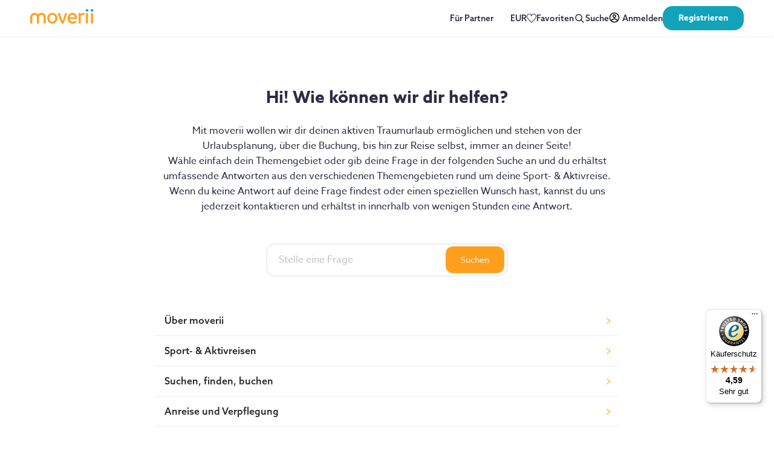

--- FILE ---
content_type: text/html; charset=utf-8
request_url: https://moverii.de/hilfe-kontakt
body_size: 17668
content:
<!DOCTYPE html><html lang="de"><head><meta charSet="utf-8"/><meta name="msapplication-TileColor" content="#fe9e1b"/><meta name="msapplication-TileImage" content="/static/fav/ms-icon-144x144.png"/><meta name="theme-color" content="#fe9e1b"/><meta name="viewport" content="width=device-width, initial-scale=1, maximum-scale=1"/><title>Hilfe &amp; Kontakt – Wir sind für dich da | moverii</title><meta name="robots" content="index,follow"/><meta name="description" content="Fragen zu deiner Reise? Finde Antworten im Hilfe-Center oder kontaktiere uns direkt – wir sind für dich da."/><link rel="alternate" hrefLang="de" href="https://moverii.de/hilfe-kontakt"/><meta property="og:title" content="Hilfe &amp; Kontakt – Wir sind für dich da | moverii"/><meta property="og:description" content="Fragen zu deiner Reise? Finde Antworten im Hilfe-Center oder kontaktiere uns direkt – wir sind für dich da."/><meta property="og:url" content="https://moverii.de/hilfe-kontakt"/><meta property="og:type" content="website"/><meta property="og:image" content="https://api.moverii.de/cdn/statics/contact_help/moverii-Aktivurlaub-TripFinder.jpg"/><meta property="og:image:alt" content="Spielerisch zum aktiven Traumurlaub"/><meta property="og:image:type" content="image/jpg"/><meta property="og:image:width" content="800"/><meta property="og:image:height" content="176"/><meta property="og:locale" content="de_DE"/><meta property="og:site_name" content="moverii"/><link rel="canonical" href="https://moverii.de/hilfe-kontakt"/><meta name="next-head-count" content="21"/><link rel="icon" type="image/svg+xml" href="/static/fav/favicon.svg?v=3"/><link rel="icon" type="image/png" sizes="192x192" href="/static/fav/android-icon-192x192.png"/><link rel="icon" type="image/png" sizes="96x96" href="/static/fav/favicon-96x96.png"/><link rel="icon" sizes="32x32" href="/static/fav/favicon-32x32.png?v=3"/><link rel="icon" sizes="16x16" href="/static/fav/favicon-16x16.png?v=3"/><link rel="shortcut icon" href="/static/fav/favicon.ico?v=3"/><link rel="apple-touch-icon" sizes="180x180" href="/static/fav/apple-icon-180x180.png?v=3"/><link rel="preconnect" href="https://assets.moverii.de"/><link rel="manifest" href="/static/fav/manifest.json?v=3"/><script>(function(w,d,s,l,i){w[l]=w[l]||[];w[l].push({'gtm.start':new Date().getTime(),event:'gtm.js'});var f=d.getElementsByTagName(s)[0],j=d.createElement(s),dl=l!='dataLayer'?'&l='+l:'';j.async=true;j.src='https://www.googletagmanager.com/gtm.js?id='+i+dl;f.parentNode.insertBefore(j,f);})(window,document,'script','dataLayer','GTM-WJ2QVZM');</script><meta name="google-site-verification" content="VMfWzP_dTkpi_uJVAqkrL4evMUh0Y6oTpc_d7eb-5wc"/><link rel="stylesheet" href="/_next/static/css/a1e4ffbb5819f880.css" data-n-g=""/><noscript data-n-css=""></noscript><script defer="" nomodule="" src="/_next/static/chunks/polyfills-5cd94c89d3acac5f.js"></script><script src="/_next/static/chunks/webpack-0c6e0f3ed05a0db2.js" defer=""></script><script src="/_next/static/chunks/main-c8f660502157ae96.js" defer=""></script><script src="/_next/static/chunks/5533-e0271a2a2cc1eb18.js" defer=""></script><script src="/_next/static/chunks/pages/_app-4f92ff3b595a0bfb.js" defer=""></script><script src="/_next/static/chunks/3326-1b1d3a73ab64cad5.js.pagespeed.jm.A_bcQPzILK.js" defer=""></script><script src="/_next/static/chunks/4404-338c79cede445169.js" defer=""></script><script src="/_next/static/chunks/2962-dd3c78f647ca7fa1.js.pagespeed.jm.XRqj0k4ytk.js" defer=""></script><script src="/_next/static/chunks/6486-628fa68c4fabccb5.js.pagespeed.jm.vxAJD8oEyN.js" defer=""></script><script src="/_next/static/chunks/7978-67df2cf12063d898.js" defer=""></script><script src="/_next/static/chunks/8341-ca13e42a26707fa1.js" defer=""></script><script src="/_next/static/chunks/4752-8a6002c4cd37ea16.js" defer=""></script><script defer="">//<![CDATA[
"use strict";(self.webpackChunk_N_E=self.webpackChunk_N_E||[]).push([[6653],{66653:function(t,a,n){n.d(a,{hPZ:function(){return c},e$1:function(){return u},OBE:function(){return e}});var r=n(88357);function c(t){return(0,r.w_)({tag:"svg",attr:{viewBox:"0 0 24 24"},child:[{tag:"path",attr:{d:"M10.78 19.03a.75.75 0 0 1-1.06 0l-6.25-6.25a.75.75 0 0 1 0-1.06l6.25-6.25a.749.749 0 0 1 1.275.326.749.749 0 0 1-.215.734L5.81 11.5h14.44a.75.75 0 0 1 0 1.5H5.81l4.97 4.97a.75.75 0 0 1 0 1.06Z"}}]})(t)}function u(t){return(0,r.w_)({tag:"svg",attr:{viewBox:"0 0 24 24"},child:[{tag:"path",attr:{d:"M13.22 19.03a.75.75 0 0 1 0-1.06L18.19 13H3.75a.75.75 0 0 1 0-1.5h14.44l-4.97-4.97a.749.749 0 0 1 .326-1.275.749.749 0 0 1 .734.215l6.25 6.25a.75.75 0 0 1 0 1.06l-6.25 6.25a.75.75 0 0 1-1.06 0Z"}}]})(t)}function e(t){return(0,r.w_)({tag:"svg",attr:{viewBox:"0 0 24 24"},child:[{tag:"path",attr:{d:"m12 20.703.343.667a.748.748 0 0 1-.686 0l-.003-.002-.007-.003-.025-.013a31.138 31.138 0 0 1-5.233-3.576C3.8 15.573 1 12.332 1 8.514v-.001C1 5.053 3.829 2.5 6.736 2.5 9.03 2.5 10.881 3.726 12 5.605 13.12 3.726 14.97 2.5 17.264 2.5 20.17 2.5 23 5.052 23 8.514c0 3.818-2.801 7.06-5.389 9.262a31.148 31.148 0 0 1-5.233 3.576l-.025.013-.007.003-.002.001ZM6.736 4C4.657 4 2.5 5.88 2.5 8.514c0 3.107 2.324 5.96 4.861 8.12a29.655 29.655 0 0 0 4.566 3.175l.073.041.073-.04c.271-.153.661-.38 1.13-.674.94-.588 2.19-1.441 3.436-2.502 2.537-2.16 4.861-5.013 4.861-8.12C21.5 5.88 19.343 4 17.264 4c-2.106 0-3.801 1.389-4.553 3.643a.751.751 0 0 1-1.422 0C10.537 5.389 8.841 4 6.736 4Z"}}]})(t)}}}]);
//]]></script><script src="/_next/static/chunks/4907-3a3be45eb7ccc2cd.js" defer=""></script><script src="/_next/static/chunks/870-87e648da77910f55.js" defer=""></script><script src="/_next/static/chunks/6485-3e146917ef3feef6.js" defer=""></script><script src="/_next/static/chunks/pages/content/contact-8d8524a6d70049d2.js" defer=""></script><script src="/_next/static/zeqNE3QKz50GFwdx1KwQG/_buildManifest.js" defer=""></script><script defer="">//<![CDATA[
self.__SSG_MANIFEST=new Set,self.__SSG_MANIFEST_CB&&self.__SSG_MANIFEST_CB();
//]]></script><script defer="">//<![CDATA[
self.__MIDDLEWARE_MANIFEST=[["\u002Fs",false]];self.__MIDDLEWARE_MANIFEST_CB&&self.__MIDDLEWARE_MANIFEST_CB()
//]]></script></head><body><noscript><iframe src="https://www.googletagmanager.com/ns.html?id=GTM-WJ2QVZM" height="0" width="0" style="display:none;visibility:hidden"></iframe></noscript><div id="__next" data-reactroot=""><div class="overflow-x-clip"><header class=""><nav class="bg-white py-2.5 shadow-sm px-6"><div class="container flex flex-wrap justify-between items-center px-0"><div class="img-logo "><a href="/"><div class="ant-image" style="width:105px;height:24px"><img loading="eager" alt="moverii.de" class="ant-image-img object-cover object-center " style="height:24px" src="https://assets.moverii.de/static/logo/moverii-new-high-quality.png?format=webp&amp;width=600" width="105" height="24"/></div></a></div><button data-collapse-toggle="mobile-menu" type="button" class="inline-flex items-center p-2 ml-3 text-sm text-gray-500 rounded-lg md:hidden hover:bg-gray-100 focus:outline-none focus:ring-2 focus:ring-gray-200 dark:text-gray-400 dark:hover:bg-gray-700 dark:focus:ring-gray-600" aria-controls="mobile-menu" aria-expanded="false" aria-label="mobile-menu"><svg stroke="currentColor" fill="none" stroke-width="2" viewBox="0 0 24 24" stroke-linecap="round" stroke-linejoin="round" class="text-2xl" height="1em" width="1em" xmlns="http://www.w3.org/2000/svg"><line x1="3" y1="12" x2="21" y2="12"></line><line x1="3" y1="6" x2="21" y2="6"></line><line x1="3" y1="18" x2="21" y2="18"></line></svg></button><div class="hidden w-full md:flex md:w-auto"><div class="flex items-center mr-[28px]"><a href="https://provider.moverii.de" target="_blank" class="text-[#2b2d42] text-sm font-medium">Für Partner</a></div><ul class="flex gap-x-7 md:text-sm md:font-medium mb-0"><li class="flex items-center gap-x-1 cursor-pointer"><p class="uppercase mb-0">EUR</p></li><li class="flex self-center space-x-1 cursor-pointer"><div class="flex gap-x-1 items-center"><svg stroke="currentColor" fill="currentColor" stroke-width="0" version="1.1" viewBox="0 0 17 17" class="text-base font-normal" height="1em" width="1em" xmlns="http://www.w3.org/2000/svg"><g></g><path d="M12.5 0.658c-1.739 0-3.251 0.992-4 2.439-0.749-1.447-2.261-2.439-4-2.439-2.481 0-4.5 2.019-4.5 4.5 0 0.343 0.048 0.699 0.154 1.118l0.109 0.351c1.432 4.354 7.659 9.393 7.924 9.604l0.313 0.252 0.313-0.252c0.282-0.227 6.926-5.598 7.927-9.614l0.112-0.368c0.101-0.402 0.148-0.749 0.148-1.091 0-2.481-2.019-4.5-4.5-4.5zM15.889 5.98l-0.113 0.37c-0.809 3.246-5.946 7.727-7.276 8.843-1.282-1.083-6.122-5.337-7.285-8.872l-0.1-0.316c-0.077-0.311-0.115-0.588-0.115-0.847 0-1.93 1.57-3.5 3.5-3.5s3.5 1.571 3.5 3.5v0.252h1v-0.252c0-1.93 1.57-3.5 3.5-3.5s3.5 1.57 3.5 3.5c0 0.258-0.038 0.527-0.111 0.822z"></path></svg>Favoriten</div></li><li class="flex items-center gap-x-1 cursor-pointer"><svg stroke="currentColor" fill="currentColor" stroke-width="0" viewBox="0 0 512 512" class="text-[19px] text-black" height="1em" width="1em" xmlns="http://www.w3.org/2000/svg"><path d="M443.5 420.2L336.7 312.4c20.9-26.2 33.5-59.4 33.5-95.5 0-84.5-68.5-153-153.1-153S64 132.5 64 217s68.5 153 153.1 153c36.6 0 70.1-12.8 96.5-34.2l106.1 107.1c3.2 3.4 7.6 5.1 11.9 5.1 4.1 0 8.2-1.5 11.3-4.5 6.6-6.3 6.8-16.7.6-23.3zm-226.4-83.1c-32.1 0-62.3-12.5-85-35.2-22.7-22.7-35.2-52.9-35.2-84.9 0-32.1 12.5-62.3 35.2-84.9 22.7-22.7 52.9-35.2 85-35.2s62.3 12.5 85 35.2c22.7 22.7 35.2 52.9 35.2 84.9 0 32.1-12.5 62.3-35.2 84.9-22.7 22.7-52.9 35.2-85 35.2z"></path></svg><p>Suche</p></li><li class="flex self-center space-x-1 cursor-pointer"><div><svg stroke="currentColor" fill="none" stroke-width="0" viewBox="0 0 24 24" class="text-[18px] text-black !-mb-[2px]" height="1em" width="1em" xmlns="http://www.w3.org/2000/svg"><path fill-rule="evenodd" clip-rule="evenodd" d="M16 9C16 11.2091 14.2091 13 12 13C9.79086 13 8 11.2091 8 9C8 6.79086 9.79086 5 12 5C14.2091 5 16 6.79086 16 9ZM14 9C14 10.1046 13.1046 11 12 11C10.8954 11 10 10.1046 10 9C10 7.89543 10.8954 7 12 7C13.1046 7 14 7.89543 14 9Z" fill="currentColor"></path><path fill-rule="evenodd" clip-rule="evenodd" d="M12 1C5.92487 1 1 5.92487 1 12C1 18.0751 5.92487 23 12 23C18.0751 23 23 18.0751 23 12C23 5.92487 18.0751 1 12 1ZM3 12C3 14.0902 3.71255 16.014 4.90798 17.5417C6.55245 15.3889 9.14627 14 12.0645 14C14.9448 14 17.5092 15.3531 19.1565 17.4583C20.313 15.9443 21 14.0524 21 12C21 7.02944 16.9706 3 12 3C7.02944 3 3 7.02944 3 12ZM12 21C9.84977 21 7.87565 20.2459 6.32767 18.9878C7.59352 17.1812 9.69106 16 12.0645 16C14.4084 16 16.4833 17.1521 17.7538 18.9209C16.1939 20.2191 14.1881 21 12 21Z" fill="currentColor"></path></svg></div><p class="flex">Anmelden</p></li><button class="bg-[#12a3ba] rounded-2xl text-white !border-none outline-none w-[134px] h-[40px] font-semibold cursor-pointer" aria-label="Registrieren">Registrieren</button></ul></div></div></nav></header><div class="min-h-[93vh]"><div><section class="container mx-auto pt-20 pb-[100px]"><div class="flex px-5 md:px-0 flex-col items-center space-y-5 max-w-3xl mx-auto"><div class="flex"><h1 class="font-bold  text-center text-[28px]">Hi! Wie können wir dir helfen?</h1></div><div class="flex flex-col text-center text-[16px]"><p>Mit moverii wollen wir dir deinen aktiven Traumurlaub ermöglichen und stehen von der Urlaubsplanung, über die Buchung, bis hin zur Reise selbst, immer an deiner Seite!</p><p>Wähle einfach dein Themengebiet oder gib deine Frage in der folgenden Suche an und du erhältst umfassende Antworten aus den verschiedenen Themengebieten rund um deine Sport- &amp; Aktivreise. 
Wenn du keine Antwort auf deine Frage findest oder einen speziellen Wunsch hast, kannst du uns jederzeit kontaktieren und erhältst in innerhalb von wenigen Stunden eine Antwort. </p></div></div><div class="flex flex-col justify-center items-center mx-auto py-6"><div class="flex flex-row justify-center mt-6 md:w-5/12"><span class="ant-input-group-wrapper ant-input-search ant-input-search-medium ant-input-search-with-button search-blog search-contact w-full"><span class="ant-input-wrapper ant-input-group"><input type="text" placeholder="Stelle eine Frage" class="ant-input ant-input-borderless" value=""/><span class="ant-input-group-addon"><button type="button" class="ant-btn ant-btn-primary ant-input-search-button"><span>Suchen</span></button></span></span></span></div></div><div class="flex flex-col justify-center mx-auto py-6  max-w-3xl"><div class="ant-collapse ant-collapse-icon-position-end ant-collapse-borderless aclist-normal" role="tablist"><div class="ant-collapse-item collapse-mov2" id="0"><div class="ant-collapse-header" aria-expanded="false" aria-disabled="false" role="tab" tabindex="0"><div class="ant-collapse-expand-icon"><span role="img" aria-label="right" class="anticon anticon-right ant-collapse-arrow"><svg viewBox="64 64 896 896" focusable="false" data-icon="right" width="1em" height="1em" fill="currentColor" aria-hidden="true"><path d="M765.7 486.8L314.9 134.7A7.97 7.97 0 00302 141v77.3c0 4.9 2.3 9.6 6.1 12.6l360 281.1-360 281.1c-3.9 3-6.1 7.7-6.1 12.6V883c0 6.7 7.7 10.4 12.9 6.3l450.8-352.1a31.96 31.96 0 000-50.4z"></path></svg></span></div><span class="ant-collapse-header-text"><div class="flex flex-row space-x-3"><h2 class="flex font-medium text-[16px]">Über moverii
</h2></div></span></div></div><div class="ant-collapse-item collapse-mov2" id="1"><div class="ant-collapse-header" aria-expanded="false" aria-disabled="false" role="tab" tabindex="0"><div class="ant-collapse-expand-icon"><span role="img" aria-label="right" class="anticon anticon-right ant-collapse-arrow"><svg viewBox="64 64 896 896" focusable="false" data-icon="right" width="1em" height="1em" fill="currentColor" aria-hidden="true"><path d="M765.7 486.8L314.9 134.7A7.97 7.97 0 00302 141v77.3c0 4.9 2.3 9.6 6.1 12.6l360 281.1-360 281.1c-3.9 3-6.1 7.7-6.1 12.6V883c0 6.7 7.7 10.4 12.9 6.3l450.8-352.1a31.96 31.96 0 000-50.4z"></path></svg></span></div><span class="ant-collapse-header-text"><div class="flex flex-row space-x-3"><h2 class="flex font-medium text-[16px]">Sport- &amp; Aktivreisen</h2></div></span></div></div><div class="ant-collapse-item collapse-mov2" id="2"><div class="ant-collapse-header" aria-expanded="false" aria-disabled="false" role="tab" tabindex="0"><div class="ant-collapse-expand-icon"><span role="img" aria-label="right" class="anticon anticon-right ant-collapse-arrow"><svg viewBox="64 64 896 896" focusable="false" data-icon="right" width="1em" height="1em" fill="currentColor" aria-hidden="true"><path d="M765.7 486.8L314.9 134.7A7.97 7.97 0 00302 141v77.3c0 4.9 2.3 9.6 6.1 12.6l360 281.1-360 281.1c-3.9 3-6.1 7.7-6.1 12.6V883c0 6.7 7.7 10.4 12.9 6.3l450.8-352.1a31.96 31.96 0 000-50.4z"></path></svg></span></div><span class="ant-collapse-header-text"><div class="flex flex-row space-x-3"><h2 class="flex font-medium text-[16px]">Suchen, finden, buchen</h2></div></span></div></div><div class="ant-collapse-item collapse-mov2" id="3"><div class="ant-collapse-header" aria-expanded="false" aria-disabled="false" role="tab" tabindex="0"><div class="ant-collapse-expand-icon"><span role="img" aria-label="right" class="anticon anticon-right ant-collapse-arrow"><svg viewBox="64 64 896 896" focusable="false" data-icon="right" width="1em" height="1em" fill="currentColor" aria-hidden="true"><path d="M765.7 486.8L314.9 134.7A7.97 7.97 0 00302 141v77.3c0 4.9 2.3 9.6 6.1 12.6l360 281.1-360 281.1c-3.9 3-6.1 7.7-6.1 12.6V883c0 6.7 7.7 10.4 12.9 6.3l450.8-352.1a31.96 31.96 0 000-50.4z"></path></svg></span></div><span class="ant-collapse-header-text"><div class="flex flex-row space-x-3"><h2 class="flex font-medium text-[16px]">Anreise und Verpflegung</h2></div></span></div></div><div class="ant-collapse-item collapse-mov2" id="4"><div class="ant-collapse-header" aria-expanded="false" aria-disabled="false" role="tab" tabindex="0"><div class="ant-collapse-expand-icon"><span role="img" aria-label="right" class="anticon anticon-right ant-collapse-arrow"><svg viewBox="64 64 896 896" focusable="false" data-icon="right" width="1em" height="1em" fill="currentColor" aria-hidden="true"><path d="M765.7 486.8L314.9 134.7A7.97 7.97 0 00302 141v77.3c0 4.9 2.3 9.6 6.1 12.6l360 281.1-360 281.1c-3.9 3-6.1 7.7-6.1 12.6V883c0 6.7 7.7 10.4 12.9 6.3l450.8-352.1a31.96 31.96 0 000-50.4z"></path></svg></span></div><span class="ant-collapse-header-text"><div class="flex flex-row space-x-3"><h2 class="flex font-medium text-[16px]">Bezahlung</h2></div></span></div></div><div class="ant-collapse-item collapse-mov2" id="5"><div class="ant-collapse-header" aria-expanded="false" aria-disabled="false" role="tab" tabindex="0"><div class="ant-collapse-expand-icon"><span role="img" aria-label="right" class="anticon anticon-right ant-collapse-arrow"><svg viewBox="64 64 896 896" focusable="false" data-icon="right" width="1em" height="1em" fill="currentColor" aria-hidden="true"><path d="M765.7 486.8L314.9 134.7A7.97 7.97 0 00302 141v77.3c0 4.9 2.3 9.6 6.1 12.6l360 281.1-360 281.1c-3.9 3-6.1 7.7-6.1 12.6V883c0 6.7 7.7 10.4 12.9 6.3l450.8-352.1a31.96 31.96 0 000-50.4z"></path></svg></span></div><span class="ant-collapse-header-text"><div class="flex flex-row space-x-3"><h2 class="flex font-medium text-[16px]">Stornierung</h2></div></span></div></div></div></div><div class="mt-4"><div class="px-[16px] sm:px-[40px] md:px-[50px] lg:px-0 lg:container mt-[100px] !px-6 md:!px-0"><div class="flex flex-col gap-10 lg:flex-row lg:gap-4"><div class="w-full flex flex-col justify-start items-start lg:pl-[2px]"><h2 class="text-[#2B2D42] text-left self-start text-[28px] font-bold pb-1">Hast du Fragen oder Wünsche?</h2><p class="text-base text-[#2B2D42] text-left md:w-[95%]">Wir lieben was wir tun und sind stets an deiner Seite! Schreib uns einfach eine Nachricht und wir melden uns in wenigen Stunden persönlich bei dir:</p><div class="w-full"><form class="ant-form ant-form-horizontal w-full"><div class="grid grid-cols-1 sm:grid-cols-2 mt-6 sm:gap-3 lg:gap-0 w-full lg:h-[65px]"><div class="ant-form-item" style="margin-bottom:0"><div class="ant-row ant-form-item-row"><div class="ant-col ant-form-item-control"><div class="ant-form-item-control-input"><div class="ant-form-item-control-input-content"><input type="text" placeholder="Vorname" value="" id="name" aria-required="true" class="ant-input placeholder:!text-[#959499] !border-solid !border-2 !border-gray-200 !rounded-[1.25rem] !w-full lg:!w-[90%] !mb-4 lg:!my-2 !py-3 !px-4 !text-gray-700 leading-tight focus:!outline-none focus:!bg-white focus:!border-gray-400 cursor-pointer text-base bg-white"/></div></div></div></div></div><div class="ant-form-item" style="margin-bottom:0"><div class="ant-row ant-form-item-row"><div class="ant-col ant-form-item-control"><div class="ant-form-item-control-input"><div class="ant-form-item-control-input-content"><input type="text" placeholder="Email-Adresse" value="" id="email" aria-required="true" class="ant-input placeholder:!text-[#959499] !border-solid !border-2 !border-gray-200 !rounded-[1.25rem] !w-full lg:!w-[90%] !mb-4 lg:!my-2 !py-3 !px-4 !text-gray-700 leading-tight focus:!outline-none focus:!bg-white focus:!border-gray-400 cursor-pointer text-base !bg-white"/></div></div></div></div></div></div><span><div class="ant-form-item" style="margin-bottom:0"><div class="ant-row ant-form-item-row"><div class="ant-col ant-form-item-control"><div class="ant-form-item-control-input"><div class="ant-form-item-control-input-content"><textarea placeholder="Schreibe eine Nachricht *" id="message" aria-required="true" class="ant-input placeholder:!text-[#959499] !border-solid !border-2 !border-gray-200 !rounded-[1.25rem] !w-full lg:!w-[95%] !mb-4 lg:!mt-2 !py-3 !px-4 !text-gray-700 !leading-tight focus:!outline-none focus:!bg-white focus:!border-gray-400 cursor-pointer !text-base !bg-white !resize-none !min-h-[150px]"></textarea></div></div></div></div></div></span><button type="submit" class="ant-btn ant-btn-default ant-btn-block !text-base btn-orange !font-medium flex flex-row self-center gap-x-2 justify-center !py-3 !rounded-full lg:!w-fit !px-16"><span>Abschicken</span></button></form></div></div><div class="w-full lg:w-1/3 flex justify-center items-center lg:pl-5 lg:pr-[6px]"><div class="flex flex-col sm:flex-row lg:flex-col w-full lg:min-w-[19rem] xl:min-w-[24rem] h-fit bg-white rounded-[1.25rem] border border-gray-200 shadow-md self-start"><div class="rounded-t-[1.25rem] sm:w-2/3 lg:w-full"><div class="ant-image" style="width:100%;height:100%"><img loading="lazy" alt="contact moverii" class="ant-image-img object-cover object-center !rounded-t-[1.25rem] sm:!rounded-t-none sm:!rounded-l-[1.25rem] lg:!rounded-l-none lg:!rounded-t-[1.25rem] !w-full sm:!h-full lg:!h-auto !object-cover !object-center" style="height:100%" src="https://assets.moverii.de/static/landings/contact-us-card-img.webp?format=webp&amp;width=500" width="100%" height="100%"/></div></div><div><div class="p-4"><p class="text-[#2B2D42] text-base">Kontaktiere uns ganz einfach per E-Mail oder WhatsApp:</p></div><div class="py-4 pt-2 px-5 flex flex-col gap-3"><div class="flex flex-col"><a href="mailto:team@moverii.de" target="_blank" rel="noopener noreferrer" class="flex items-center text-[1.12rem]"><span class="pr-2"><svg width="18" height="14" viewBox="0 0 18 14" fill="none" xmlns="http://www.w3.org/2000/svg"><path d="M2.18987 0.9994C6.56963 0.993423 10.9498 0.998697 15.3299 0.996939C15.5914 0.999752 15.8569 0.980767 16.1146 1.03842C16.5874 1.14249 17.0188 1.45608 17.2385 1.89061C17.3696 2.13073 17.4368 2.40354 17.4378 2.67635C17.4371 5.55917 17.4378 8.44198 17.4375 11.3248C17.435 11.5951 17.4565 11.8715 17.3784 12.1344C17.2005 12.8277 16.5364 13.3593 15.8196 13.3719C11.4715 13.3719 7.1237 13.3719 2.77592 13.3719C2.40713 13.3631 2.02463 13.4134 1.67237 13.2749C1.03745 13.0531 0.576196 12.421 0.563189 11.7477C0.561431 8.72393 0.563188 5.70014 0.562134 2.67635C0.56354 2.18628 0.787485 1.69444 1.17139 1.38682C1.45545 1.14881 1.82038 1.01346 2.18987 0.9994ZM2.49081 2.12018C4.27639 3.48706 6.056 4.86202 7.83983 6.23135C8.09436 6.42647 8.39846 6.55479 8.71522 6.60331C9.22077 6.681 9.75409 6.54354 10.1594 6.2317C11.9436 4.86202 13.7236 3.48741 15.5092 2.12018C11.1698 2.12299 6.83014 2.12335 2.49081 2.12018ZM1.68819 2.92385C1.68678 5.84182 1.68784 8.76014 1.68749 11.6781C1.67799 11.9671 1.92409 12.2371 2.21448 12.2462C6.72678 12.248 11.2391 12.2459 15.7514 12.2473C16.0548 12.2568 16.3234 11.979 16.3125 11.6774C16.3121 8.75944 16.3132 5.84182 16.3118 2.92385C14.4907 4.32518 12.6689 5.72545 10.8478 7.12678C10.3222 7.52967 9.66092 7.75502 8.99823 7.74799C8.33624 7.75432 7.676 7.52862 7.15112 7.12608C5.33038 5.72475 3.50893 4.32483 1.68819 2.92385Z" fill="#12A3BA"></path></svg></span><p class="!text-base hover:text-[#12a3ba] cursor-pointer">team@moverii.de</p></a></div><div class="flex flex-col"><a href="https://wa.me/491632220021" target="_blank" rel="noopener noreferrer" class="flex items-center text-[1.12rem]"><span class="pr-2"><svg fill="#12A3BA" xmlns="http://www.w3.org/2000/svg" viewBox="0 0 50 50" width="20" height="20"><path d="M 25 2 C 12.309534 2 2 12.309534 2 25 C 2 29.079097 3.1186875 32.88588 4.984375 36.208984 L 2.0371094 46.730469 A 1.0001 1.0001 0 0 0 3.2402344 47.970703 L 14.210938 45.251953 C 17.434629 46.972929 21.092591 48 25 48 C 37.690466 48 48 37.690466 48 25 C 48 12.309534 37.690466 2 25 2 z M 25 4 C 36.609534 4 46 13.390466 46 25 C 46 36.609534 36.609534 46 25 46 C 21.278025 46 17.792121 45.029635 14.761719 43.333984 A 1.0001 1.0001 0 0 0 14.033203 43.236328 L 4.4257812 45.617188 L 7.0019531 36.425781 A 1.0001 1.0001 0 0 0 6.9023438 35.646484 C 5.0606869 32.523592 4 28.890107 4 25 C 4 13.390466 13.390466 4 25 4 z M 16.642578 13 C 16.001539 13 15.086045 13.23849 14.333984 14.048828 C 13.882268 14.535548 12 16.369511 12 19.59375 C 12 22.955271 14.331391 25.855848 14.613281 26.228516 L 14.615234 26.228516 L 14.615234 26.230469 C 14.588494 26.195329 14.973031 26.752191 15.486328 27.419922 C 15.999626 28.087653 16.717405 28.96464 17.619141 29.914062 C 19.422612 31.812909 21.958282 34.007419 25.105469 35.349609 C 26.554789 35.966779 27.698179 36.339417 28.564453 36.611328 C 30.169845 37.115426 31.632073 37.038799 32.730469 36.876953 C 33.55263 36.755876 34.456878 36.361114 35.351562 35.794922 C 36.246248 35.22873 37.12309 34.524722 37.509766 33.455078 C 37.786772 32.688244 37.927591 31.979598 37.978516 31.396484 C 38.003976 31.104927 38.007211 30.847602 37.988281 30.609375 C 37.969311 30.371148 37.989581 30.188664 37.767578 29.824219 C 37.302009 29.059804 36.774753 29.039853 36.224609 28.767578 C 35.918939 28.616297 35.048661 28.191329 34.175781 27.775391 C 33.303883 27.35992 32.54892 26.991953 32.083984 26.826172 C 31.790239 26.720488 31.431556 26.568352 30.914062 26.626953 C 30.396569 26.685553 29.88546 27.058933 29.587891 27.5 C 29.305837 27.918069 28.170387 29.258349 27.824219 29.652344 C 27.819619 29.649544 27.849659 29.663383 27.712891 29.595703 C 27.284761 29.383815 26.761157 29.203652 25.986328 28.794922 C 25.2115 28.386192 24.242255 27.782635 23.181641 26.847656 L 23.181641 26.845703 C 21.603029 25.455949 20.497272 23.711106 20.148438 23.125 C 20.171937 23.09704 20.145643 23.130901 20.195312 23.082031 L 20.197266 23.080078 C 20.553781 22.728924 20.869739 22.309521 21.136719 22.001953 C 21.515257 21.565866 21.68231 21.181437 21.863281 20.822266 C 22.223954 20.10644 22.02313 19.318742 21.814453 18.904297 L 21.814453 18.902344 C 21.828863 18.931014 21.701572 18.650157 21.564453 18.326172 C 21.426943 18.001263 21.251663 17.580039 21.064453 17.130859 C 20.690033 16.232501 20.272027 15.224912 20.023438 14.634766 L 20.023438 14.632812 C 19.730591 13.937684 19.334395 13.436908 18.816406 13.195312 C 18.298417 12.953717 17.840778 13.022402 17.822266 13.021484 L 17.820312 13.021484 C 17.450668 13.004432 17.045038 13 16.642578 13 z M 16.642578 15 C 17.028118 15 17.408214 15.004701 17.726562 15.019531 C 18.054056 15.035851 18.033687 15.037192 17.970703 15.007812 C 17.906713 14.977972 17.993533 14.968282 18.179688 15.410156 C 18.423098 15.98801 18.84317 16.999249 19.21875 17.900391 C 19.40654 18.350961 19.582292 18.773816 19.722656 19.105469 C 19.863021 19.437122 19.939077 19.622295 20.027344 19.798828 L 20.027344 19.800781 L 20.029297 19.802734 C 20.115837 19.973483 20.108185 19.864164 20.078125 19.923828 C 19.867096 20.342656 19.838461 20.445493 19.625 20.691406 C 19.29998 21.065838 18.968453 21.483404 18.792969 21.65625 C 18.639439 21.80707 18.36242 22.042032 18.189453 22.501953 C 18.016221 22.962578 18.097073 23.59457 18.375 24.066406 C 18.745032 24.6946 19.964406 26.679307 21.859375 28.347656 C 23.05276 29.399678 24.164563 30.095933 25.052734 30.564453 C 25.940906 31.032973 26.664301 31.306607 26.826172 31.386719 C 27.210549 31.576953 27.630655 31.72467 28.119141 31.666016 C 28.607627 31.607366 29.02878 31.310979 29.296875 31.007812 L 29.298828 31.005859 C 29.655629 30.601347 30.715848 29.390728 31.224609 28.644531 C 31.246169 28.652131 31.239109 28.646231 31.408203 28.707031 L 31.408203 28.708984 L 31.410156 28.708984 C 31.487356 28.736474 32.454286 29.169267 33.316406 29.580078 C 34.178526 29.990889 35.053561 30.417875 35.337891 30.558594 C 35.748225 30.761674 35.942113 30.893881 35.992188 30.894531 C 35.995572 30.982516 35.998992 31.07786 35.986328 31.222656 C 35.951258 31.624292 35.8439 32.180225 35.628906 32.775391 C 35.523582 33.066746 34.975018 33.667661 34.283203 34.105469 C 33.591388 34.543277 32.749338 34.852514 32.4375 34.898438 C 31.499896 35.036591 30.386672 35.087027 29.164062 34.703125 C 28.316336 34.437036 27.259305 34.092596 25.890625 33.509766 C 23.114812 32.325956 20.755591 30.311513 19.070312 28.537109 C 18.227674 27.649908 17.552562 26.824019 17.072266 26.199219 C 16.592866 25.575584 16.383528 25.251054 16.208984 25.021484 L 16.207031 25.019531 C 15.897202 24.609805 14 21.970851 14 19.59375 C 14 17.077989 15.168497 16.091436 15.800781 15.410156 C 16.132721 15.052495 16.495617 15 16.642578 15 z"></path></svg></span><p class="!text-base hover:text-[#12a3ba] cursor-pointer">+491632220021</p></a></div></div></div></div></div></div></div></div></section><section class="container mx-auto mb-10 px-6 md:px-0"><a href="/s/moverii"><div class="flex"><div class="flex flex-col space-y-4 rounded-2xl text-center items-center relative  px-16 py-5 w-full  bg-center bg-no-repeat bg-cover min-h-[400px] md:min-h-[300px] justify-center" style="background-image:url(https://api.moverii.de/cdn/statics/contact_help/moverii-Aktivurlaub-TripFinder.jpg)"><div class="absolute left-0 right-0 top-0 bottom-0 z-0 rounded-2xl bg-black opacity-20"></div><p class="text-white text-[28px] font-black z-10 azo">Spielerisch zum aktiven Traumurlaub</p><p class="text-white md:w-3/5 text-[16px] z-10 azo">Mit unserem neuen Tripfinder findest du so einfach wie nie zuvor die Sport- &amp; Aktivreise, die zu dir und deinen individuellen Wünschen passt!</p><div class="flex flex-row pt-3 z-10"><div class="px-[60px] py-[10px] rounded-2xl bg-[#12a3ba] hover:bg-[#12a3ba] hover:text-white text-white font-bold text-[16px] flex flex-row space-x-2 items-center"><p>Los geht’s</p><div><img src="/static/icons/arrowrightwhite.svg" alt="arrow"/></div></div></div></div></div></a></section><div class="w-full mx-auto mb-[75px] lg:mt-[100px] container undefined bg-[#E1F9FC] md:bg-transparent py-10 md:py-0"><div class="grid basis-3/6 grid-col-1 md:grid-cols-2 w-full h-full items-center justify-center gap-5 md:gap-0"><div class="col-span-1 w-full lg:w-full h-[450px] hidden md:flex"><div class="w-full h-full md:py-0 scale-75 sm:scale-90 md:scale-75 lg:scale-95 relative flex justify-center"><span class="absolute z-30 w-[200px] md:h-[150px] lg:h-[183px] top-[20px] md:top-[10px] lg:top-[20px] -left-[30px] lg:left-[0px]"><div class="ant-image" style="width:100%;height:100%"><img loading="lazy" alt="moverii newsletter 1" class="ant-image-img object-cover object-center object-center object-cover rounded-[20px] shadow-md" style="height:100%" src="https://assets.moverii.de/static/global/newsletter/newsletter-1.webp?format=webp&amp;width=300" width="100%" height="100%"/></div></span><span class="z-10 md:w-[250px] lg:w-[338px] h-[410px]"><div class="ant-image" style="width:338px;height:100%"><img loading="lazy" alt="moverii newsletter 2" class="ant-image-img object-cover object-center object-center object-cover rounded-[20px] shadow-md" style="height:100%" src="https://assets.moverii.de/static/global/newsletter/newsletter-2.webp?format=webp&amp;width=600" width="338" height="100%"/></div></span><span class="absolute z-30 bottom-1 w-[170px] h-[132px] -right-[30px] sm:right-[10px]"><div class="ant-image" style="width:170px;height:100%"><img loading="lazy" alt="moverii newsletter 3" class="ant-image-img object-cover object-center object-center object-cover rounded-[20px] shadow-md" style="height:100%" src="https://assets.moverii.de/static/global/newsletter/newsletter-3.webp?format=webp&amp;width=300" width="170" height="100%"/></div></span></div></div><div class="col-span-1 h-full w-full flex justify-center items-center"><div class="flex flex-col justify-center px-4 xl:pt-0 xl:px-0 max-w-sm lg:max-w-[70%]"><p class="text-[#2B2D42] text-[1.56rem] mb-4 font-bold md:text-left text-center">Inspiration direkt ins Postfach</p><p class="text-[#2B2D42] text-base pb-4 md:text-left text-center">Melde dich für unseren Newsletter an und erhalte Insidertipps zu den schönsten Orten dieser Welt, Wissenswertes rund um deine Sportart und Exklusivangebote für Reisen, die du lieben wirst.</p><div class="h-[190px]"></div></div></div></div></div><section class="container mx-auto mb-10"><section class="relative mx-auto md:mt-0 flex justify-between container pb-0"><div class="flex flex-col lg:flex-row w-full items-start justify-between lg:gap-y-0 gap-y-8 gap-4 md:gap-8 lg:gap-0"><section class="flex w-full lg:basis-1/3 flex-col sm:flex-row lg:flex-col items-center sm:items-start lg:items-center justify-start lg:px-2 gap-y-4 sm:gap-7 lg:gap-0"><div class="w-fit h-fit rounded-full flex items-center justify-center "><div class="ant-image" style="width:61px;height:61px"><img loading="lazy" alt="Aktiver Traumurlaub" class="ant-image-img object-cover object-center " style="height:61px" src="https://assets.moverii.de/static/global/community/like_white.svg?format=webp&amp;width=61" width="61" height="61"/></div></div><div class="flex flex-col items-center sm:items-start lg:items-center gap-3 w-full lg:w-auto"><h3 class="font-bold text-[22px]">Aktiver Traumurlaub</h3><p class="text-center sm:text-left lg:text-center lg:w-auto px-2 sm:px-0 lg:px-2 text-[16px]  h-18">Qualitätsgeprüft und mit SEHR GUT bewertet! Mit unserer vielfältigen Auswahl findest du die Reise, die zu dir und deinen Wünschen passt.</p><a href="/s/moverii" target="_blank" class="flex flex-row space-x-4 items-center main-color"><span class="text-base font-medium">Zum TripFinder</span><svg stroke="currentColor" fill="currentColor" stroke-width="0" viewBox="0 0 24 24" class="text-xl -mb-[1px]" height="1em" width="1em" xmlns="http://www.w3.org/2000/svg"><path d="M13.22 19.03a.75.75 0 0 1 0-1.06L18.19 13H3.75a.75.75 0 0 1 0-1.5h14.44l-4.97-4.97a.749.749 0 0 1 .326-1.275.749.749 0 0 1 .734.215l6.25 6.25a.75.75 0 0 1 0 1.06l-6.25 6.25a.75.75 0 0 1-1.06 0Z"></path></svg></a></div></section><section class="flex w-full lg:basis-1/3 flex-col sm:flex-row lg:flex-col items-center sm:items-start lg:items-center justify-start lg:px-2 gap-y-4 sm:gap-7 lg:gap-0"><div class="w-fit h-fit rounded-full flex items-center justify-center "><div class="ant-image" style="width:61px;height:61px"><img loading="lazy" alt="Flexible Buchungen" class="ant-image-img object-cover object-center " style="height:61px" src="https://assets.moverii.de/static/global/community/start_white.svg?format=webp&amp;width=61" width="61" height="61"/></div></div><div class="flex flex-col items-center sm:items-start lg:items-center gap-3 w-full lg:w-auto"><h3 class="font-bold text-[22px]">Flexible Buchungen</h3><p class="text-center sm:text-left lg:text-center lg:w-auto px-2 sm:px-0 lg:px-2 text-[16px]  h-18">Transparent und stressfrei! Buche bequem dein Reisepaket zum besten Preis und nutze unsere flexiblen Stornierungsbedingungen mit 100% Rückerstattung.</p><a href="/stornierung" target="_blank" class="flex flex-row space-x-4 items-center main-color"><span class="text-base font-medium">Über flexibles Reisen</span><svg stroke="currentColor" fill="currentColor" stroke-width="0" viewBox="0 0 24 24" class="text-xl -mb-[1px]" height="1em" width="1em" xmlns="http://www.w3.org/2000/svg"><path d="M13.22 19.03a.75.75 0 0 1 0-1.06L18.19 13H3.75a.75.75 0 0 1 0-1.5h14.44l-4.97-4.97a.749.749 0 0 1 .326-1.275.749.749 0 0 1 .734.215l6.25 6.25a.75.75 0 0 1 0 1.06l-6.25 6.25a.75.75 0 0 1-1.06 0Z"></path></svg></a></div></section><section class="flex w-full lg:basis-1/3 flex-col sm:flex-row lg:flex-col items-center sm:items-start lg:items-center justify-start lg:px-2 gap-y-4 sm:gap-7 lg:gap-0"><div class="w-fit h-fit rounded-full flex items-center justify-center "><div class="ant-image" style="width:61px;height:61px"><img loading="lazy" alt="Authentische Erlebnisse" class="ant-image-img object-cover object-center " style="height:61px" src="https://assets.moverii.de/static/global/community/heart_white.svg?format=webp&amp;width=61" width="61" height="61"/></div></div><div class="flex flex-col items-center sm:items-start lg:items-center gap-3 w-full lg:w-auto"><h3 class="font-bold text-[22px]">Authentische Erlebnisse</h3><p class="text-center sm:text-left lg:text-center lg:w-auto px-2 sm:px-0 lg:px-2 text-[16px]  h-18">Wir lieben was wir tun! Das gleiche gilt für deine lokalen Gastgeber:innen überall auf der Welt. Gemeinsam sind wir immer für dich da!</p><a href="/ueber-uns" target="_blank" class="flex flex-row space-x-4 items-center main-color"><span class="text-base font-medium">Mehr über uns</span><svg stroke="currentColor" fill="currentColor" stroke-width="0" viewBox="0 0 24 24" class="text-xl -mb-[1px]" height="1em" width="1em" xmlns="http://www.w3.org/2000/svg"><path d="M13.22 19.03a.75.75 0 0 1 0-1.06L18.19 13H3.75a.75.75 0 0 1 0-1.5h14.44l-4.97-4.97a.749.749 0 0 1 .326-1.275.749.749 0 0 1 .734.215l6.25 6.25a.75.75 0 0 1 0 1.06l-6.25 6.25a.75.75 0 0 1-1.06 0Z"></path></svg></a></div></section></div></section></section></div></div><footer class="bg-darkBlue text-white"><div class="container md:max-w-[98%] lg:max-w-[95%]"><div class="grid justify-items-stretch md:items-start md:grid-cols-2 lg:grid-cols-5 place-items-stretch  grid-cols-1 gap-12  pt-12 "><div class="col-span-2 px-4 "><div class="flex space-y-7 flex-col md:items-start items-start pr-0 "><div class="flex flex-col"><div class="flex space-x-1.5 flex-row align-center self-start"><div class="flex">Made with</div><div class="flex"><svg stroke="currentColor" fill="currentColor" stroke-width="0" viewBox="0 0 512 512" class="text-[#ed4c67] text-xl" height="1em" width="1em" xmlns="http://www.w3.org/2000/svg"><path d="M256 448a32 32 0 01-18-5.57c-78.59-53.35-112.62-89.93-131.39-112.8-40-48.75-59.15-98.8-58.61-153C48.63 114.52 98.46 64 159.08 64c44.08 0 74.61 24.83 92.39 45.51a6 6 0 009.06 0C278.31 88.81 308.84 64 352.92 64c60.62 0 110.45 50.52 111.08 112.64.54 54.21-18.63 104.26-58.61 153-18.77 22.87-52.8 59.45-131.39 112.8a32 32 0 01-18 5.56z"></path></svg></div><div class="flex">from</div></div><div class="flex mt-2 md:self-start self-center md:pl-0"><div class="ant-image" style="width:160px;height:100%"><img loading="lazy" alt="moverii.de" class="ant-image-img object-cover object-center object-cover object-center" style="height:100%" src="https://assets.moverii.de/static/logo/moverii_logo.svg?format=webp&amp;width=160" width="160" height="100%"/></div></div></div><div class="flex self-start md:self-center"><div class="box-info mt-1 md:px-0"><p class="md:text-left leading-7">Mit moverii findest du deinen aktiven Traumurlaub! 
Von Camping bis Luxus, von Ruhe bis Abenteuer, 
von Kampfsport bis Yoga - Entdecke die Vielfalt und
finde die Sport- &amp; Aktivreise, die zu dir und deinen 
Träumen passt!</p></div></div><div class="flex md:self-start self-start md:px-0"><div class="flex flex-col"><div class="flex flex-row space-x-4 mt-0"><div class="flex self-center"><a href="https://www.instagram.com/moverii/" target="_blank"><div class="ant-image" style="width:30px;height:30px"><img loading="lazy" alt="moverii on instagram" class="ant-image-img object-cover object-center mr-1 ml-0 cursor-pointer" style="height:30px" src="https://assets.moverii.de/static/global/footer/instagram.svg?format=webp&amp;width=40" width="30" height="30"/></div></a></div><div class="flex self-center"><a href="https://www.facebook.com/moverii/" target="_blank"><div class="ant-image" style="width:30px;height:30px"><img loading="lazy" alt="moverii on facebook" class="ant-image-img object-cover object-center mr-1 ml-0 cursor-pointer" style="height:30px" src="https://assets.moverii.de/static/global/footer/facebook.svg?format=webp&amp;width=40" width="30" height="30"/></div></a></div><div class="flex self-center"><a href="https://www.youtube.com/channel/UCkyVijJkqiIutKQacT3yP7w" target="_blank"><div class="ant-image" style="width:30px;height:30px"><img loading="lazy" alt="moverii on youtube" class="ant-image-img object-cover object-center mr-1 ml-0 cursor-pointer" style="height:30px" src="https://assets.moverii.de/static/global/footer/youtube.svg?format=webp&amp;width=40" width="30" height="30"/></div></a></div></div></div></div></div></div><div class="px-4"><div class="block"><div class="font-bold text-lg pb-3">moverii</div><div class="flex align-center mb-2 item-links"><a href="/ueber-uns" class="hover:text-orange txt-links focus:text-orange">Über uns</a></div><div class="flex align-center mb-2 item-links"><a href="/hilfe-kontakt" class="hover:text-orange txt-links focus:text-orange">Hilfe &amp; Kontakt</a></div><div class="flex align-center mb-2 item-links"><a href="/stornierung" class="hover:text-orange txt-links focus:text-orange">Stornierungsbedingungen</a></div><div class="flex align-center mb-2 item-links"><a href="/reiseschutz" class="hover:text-orange txt-links focus:text-orange">Reiseschutz </a></div></div></div><div class="px-4"><div class="block"><div class="font-bold text-lg pb-3">Reisen</div><div class="flex align-center mb-2 item-links"><a href="/l/yoga-retreats" class="hover:text-orange txt-links focus:text-orange">Yoga Retreats</a></div><div class="flex align-center mb-2 item-links"><a href="/l/surfcamps" class="hover:text-orange txt-links focus:text-orange">Surfcamps</a></div><div class="flex align-center mb-2 item-links"><a href="/hiking-holidays" class="hover:text-orange txt-links focus:text-orange">Wanderurlaube</a></div><div class="flex align-center mb-2 item-links"><a href="/l/fitnessreisen" class="hover:text-orange txt-links focus:text-orange">Fitness-Reisen</a></div><div class="flex align-center mb-2 item-links"><a href="/s/moverii?sport=martial-arts" class="hover:text-orange txt-links focus:text-orange">Kampfsport Camps</a></div><div class="flex align-center mb-2 item-links"><a href="/s/moverii?sport=bunter-aktivmix" class="hover:text-orange txt-links focus:text-orange">Aktivreisen</a></div></div></div><div class="md:px-4 lg:px-0 col-span-2 md:col-span-full lg:col-span-1"><div class="lg:flex sm:px-5 lg:px-0 px-5 lg:flex-col lg:gap-7 md:mt-0 md:px-0 grid grid-cols-1 md:grid-cols-2 gap-7 md:gap-16"><div class="flex flex-col w-full items-start  self-start md:self-center text-center md:text-left"><p class="font-bold text-lg">Zusammenarbeit</p><div class="mt-2 mb-[28px]"><a href="https://provider.moverii.de/" class="!text-white hover:!text-orange" target="_blank">Partner werden</a></div><p class="font-bold text-lg">Vertrauen</p><div class="flex w-full md:align-center justify-start self-start md:self-center mt-[8px] md:gap-2"><div><div class="ant-image" style="width:75px;height:75px"><img loading="lazy" alt="moverii trust badge 1" class="ant-image-img object-cover object-center " style="height:75px" src="https://assets.moverii.de/static/global/footer/trust-1.svg?format=webp&amp;width=75" width="75" height="75"/></div></div><div class="pt-1"><div class="ant-image" style="width:100px;height:70px"><img loading="lazy" alt="moverii trust badge 2" class="ant-image-img object-cover object-center " style="height:70px" src="https://assets.moverii.de/static/global/footer/trust-2.png?format=webp&amp;width=100" width="100" height="70"/></div></div></div></div><div class="flex flex-col md:px-0  md:self-start  text-left"><p class="font-bold text-lg mb-[8px]">Sichere Zahlung</p><div class="w-[75%] xl:w-[70%] grid grid-cols-4 gap-1"><div class="col-span-1 bg-white rounded-xl flex items-center justify-center"><div class="ant-image" style="width:100%;height:100%"><img loading="lazy" alt="paypal" class="ant-image-img object-cover object-center rounded-xl object-cover object-center" style="height:100%" src="https://assets.moverii.de/static/global/footer/payment/paypal.png?format=webp&amp;width=80" width="100%" height="100%"/></div></div><div class="col-span-1 bg-white rounded-xl flex items-center justify-center"><div class="ant-image" style="width:100%;height:100%"><img loading="lazy" alt="mastercard" class="ant-image-img object-cover object-center rounded-xl object-cover object-center" style="height:100%" src="https://assets.moverii.de/static/global/footer/payment/mastercard.png?format=webp&amp;width=80" width="100%" height="100%"/></div></div><div class="col-span-1 bg-white rounded-xl flex items-center justify-center"><div class="ant-image" style="width:100%;height:100%"><img loading="lazy" alt="visa" class="ant-image-img object-cover object-center rounded-xl object-cover object-center" style="height:100%" src="https://assets.moverii.de/static/global/footer/payment/visa.png?format=webp&amp;width=80" width="100%" height="100%"/></div></div><div class="col-span-1 bg-white rounded-xl flex items-center justify-center"><div class="ant-image" style="width:100%;height:100%"><img loading="lazy" alt="maestro" class="ant-image-img object-cover object-center rounded-xl object-cover object-center" style="height:100%" src="https://assets.moverii.de/static/global/footer/payment/maestro.png?format=webp&amp;width=80" width="100%" height="100%"/></div></div><div class="col-span-1 bg-white rounded-xl flex items-center justify-center"><div class="ant-image" style="width:100%;height:100%"><img loading="lazy" alt="sofort" class="ant-image-img object-cover object-center rounded-xl object-cover object-center" style="height:100%" src="https://assets.moverii.de/static/global/footer/payment/sofort.png?format=webp&amp;width=80" width="100%" height="100%"/></div></div><div class="col-span-1 bg-white rounded-xl flex items-center justify-center"><div class="ant-image" style="width:100%;height:100%"><img loading="lazy" alt="googlepay" class="ant-image-img object-cover object-center rounded-xl object-cover object-center" style="height:100%" src="https://assets.moverii.de/static/global/footer/payment/googlepay.png?format=webp&amp;width=80" width="100%" height="100%"/></div></div><div class="col-span-1 bg-white rounded-xl flex items-center justify-center"><div class="ant-image" style="width:100%;height:100%"><img loading="lazy" alt="applepay" class="ant-image-img object-cover object-center rounded-xl object-cover object-center" style="height:100%" src="https://assets.moverii.de/static/global/footer/payment/applepay.png?format=webp&amp;width=80" width="100%" height="100%"/></div></div><div class="col-span-2 bg-[#fcb069] rounded-xl flex items-center justify-center"><div class="ant-image" style="width:100%;height:100%"><img loading="lazy" alt="mangopay" class="ant-image-img object-cover object-center rounded-xl object-contain" style="height:100%" src="https://assets.moverii.de/static/global/footer/payment/mangopay.png?format=webp&amp;width=180" width="100%" height="100%"/></div></div></div></div></div></div></div><div class="grid items-start md:grid-cols-5 sm:grid-cols-2 grid-cols-1 gap-12 mt-8 align-center py-4 border-t border-white/20"><div class="flex col-span-4 divide-x"><div class="flex px-5"><a href="/agb" class="hover:text-orange">AGB</a></div><div class="flex px-5"><a href="/impressum" class="hover:text-orange">Impressum</a></div><div class="flex px-5"><a href="/datenschutz" class="hover:text-orange">Datenschutz</a></div></div><p class="text-right pr-10">© moverii <!-- -->2026</p></div></div></footer></div></div><script id="__NEXT_DATA__" type="application/json">{"props":{"pageProps":{"domainSS":"https://moverii.de","langSS":"de","queryString":"","_sentryTraceData":"53c0f60c22674e949d07a67b00163bbe-9f3b09d164edc470-1","_sentryBaggage":"sentry-environment=production,sentry-release=zeqNE3QKz50GFwdx1KwQG,sentry-public_key=9791d157532db1c3533d399d644c0879,sentry-trace_id=53c0f60c22674e949d07a67b00163bbe,sentry-sample_rate=1,sentry-transaction=%2Fcontent%2Fcontact,sentry-sampled=true","_nextI18Next":{"initialI18nStore":{"de":{"global":{"LANGUAGE":"de","first_name":"Vorname","last_name":"Nachname","email_address":"Email-Adresse","nights":"Nächte","people":"Personen","person":"Person","bed":"Bett","beds":"Betten","rooms":"Zimmer","room":"Zimmer","base_price":"Basisbetrag","accommodations":"Unterkunft","extras":"Extras","total_price":"Gesamtbetrag","general_error_title":"Leider gab es einen Fehler","general_error_subtitle":"Hier ist wohl etwas schief gegangen und wir konnten die Seite nicht laden. Probiere es später nochmal oder lade die Seite neu.","error_cannot_add_room":"Zimmer kann nicht hinzugefügt werden","for":"für","searchbar":{"sport_select":"Sportart","sport_select_ph":"Was willst du erleben?","all_sports":"Alle Sportarten","sports_option_1":"Surfen","sports_option_2":"Yoga","sports_option_3":"Fitness","sports_option_4":"Wandern","sports_option_5":"Klettern \u0026 Bouldern","sports_option_6":"Bunter Aktivmix","sports_option_7":"Kampfsport","sports_option_8":"Kajak \u0026 Kanu","sports_option_9":"Fahrrad \u0026 MTB","sports_option_10":"Kitesurfen","sports_option_11":"Wintersport","destination_select":"Reiseziel","destination_select_ph":"Wohin willst du reisen?","all_des":"Alle Reiseziele","no_data_text_dest":"Hoppala! Leider ist für die ausgewählte Sportart kein Reiseziel verfügbar. Wähle bitte eine andere Sportart aus und probiere es nochmal.","category_continents":"Kontinente","category_countries":"Länder","category_states":"Regionen","travel_date":"Zeitraum","travel_date_ph":"Wann willst du verreisen?","search_flexible":"Flexible Daten","search_date":"Spezifische Daten","no_data_text_dates":"Hoppala! Leider gibt es kein verfügbares Reisedatum mehr für deine Auswahl an Sportart und Reiseziel. Bitte triff eine andere Auswahl und probiere es nochmal.","search":"Suchen","mobile_search_destination":"Wohin willst du reisen?","days_of_week_1":"Mo","days_of_week_2":"Di","days_of_week_3":"Mi","days_of_week_4":"Do","days_of_week_5":"Fr","days_of_week_6":"Sa","days_of_week_7":"So","alternative_results_title":"Deine Suche hat leider kein Ergebnis.","alternative_results_subtitle":"Beliebte Reiseziele"},"community":{"active_dream_vacation":"Aktiver Traumurlaub","des_comminity_one":"Qualitätsgeprüft und mit SEHR GUT bewertet! Mit unserer vielfältigen Auswahl findest du die Reise, die zu dir und deinen Wünschen passt.","go_tripFinder":"Zum TripFinder","flexible_bookings":"Flexible Buchungen","des_comminity_two":"Transparent und stressfrei! Buche bequem dein Reisepaket zum besten Preis und nutze unsere flexiblen Stornierungsbedingungen mit 100% Rückerstattung.","sec2_more":"Über flexibles Reisen","sec3_more":"Mehr über uns","authentic_experiences":"Authentische Erlebnisse","des_comminity_three":"Wir lieben was wir tun! Das gleiche gilt für deine lokalen Gastgeber:innen überall auf der Welt. Gemeinsam sind wir immer für dich da!"},"offer":{"text_year_date":"Ganzjährig geöffnet","package_date_text":"Termine im Jahr","opened":"geöffnet","and":"und","open_from":"Vom ","open_from_small":"vom ","until":"bis zum  ","moverii_ratings":"moverii Bewertungen","from":"Ab","for":"für","days":"Tage","recommended_by_moverii":"Von moverii empfohlen","confirm_delete_in_wishlist":"Bestätigen Sie das Entfernen in der Wunschliste?","add_success_title":"Reise erfolgreich hinzugefügt!","add_success_subtitle":"Die Reise wurde deiner Wunschliste “{{name}}” erfolgreich hinzufügt.","create_success_title":"Du hast eine neue Wunschliste erstellt!","create_success_subtitle":"Die Wunschliste “{{name}}” wurde deinen Wunschlisten hinzugefügt.","Anonymous":"Anonym","PriceInclude":"Im Preis enthaltene Leistungen","included_services":"Im Preis enthalten","Included_in_the_price":"Im Preis enthalten"},"newsletter":{"title":"Inspiration direkt ins Postfach","desc":"Melde dich für unseren Newsletter an und erhalte Insidertipps zu den schönsten Orten dieser Welt, Wissenswertes rund um deine Sportart und Exklusivangebote für Reisen, die du lieben wirst.","input_ph":"Deine Email-Adresse","first_name":"Dein Vorname","email":"Dein Email-Adresse","subscribe":"Anmelden"},"header":{"german":"Deutsch","english":"Englisch","currency_GBP":"Britischer Pfund","currency_CHF":"Schweizer Franken","journeys":"Reisen","messages":"Nachrichten","account":"Konto","login":"Anmelden","logout":"Abmelden","favorites":"Favoriten","for_partner":"Für Partner","search":"Suche","register":"Registrieren","whishlist":"Wunschliste","logout_modal_text":"Bist du sicher, dass du dich abmelden möchtest?","logout_modal_cancel":"Angemeldet bleiben","language_modal_main_title":"Wähle deine Sprache und Währung","currency_modal_main_title":"Wähle deine Währung","language":"Sprache","currency":"Währung"},"footer":{"moverii_info":"Mit moverii findest du deinen aktiven Traumurlaub! \nVon Camping bis Luxus, von Ruhe bis Abenteuer, \nvon Kampfsport bis Yoga - Entdecke die Vielfalt und\nfinde die Sport- \u0026 Aktivreise, die zu dir und deinen \nTräumen passt!","about_us":"Über uns","help_\u0026_contact":"Hilfe \u0026 Kontakt","help":"Hilfe","contact":"Kontakt","cancellation_policy":"Stornierungsbedingungen","travel_protection":"Reiseschutz ","journeys":"Reisen","yoga_retreats":"Yoga Retreats","Surf_camps":"Surfcamps","hiking_trips":"Wanderurlaube","fitness_holidays":"Fitness-Reisen","martial_art_camps":"Kampfsport Camps","active_journeys":"Aktivreisen","for_host":"Zusammenarbeit","work_with_us":"Partner werden","trust":"Vertrauen","secure_payment":"Sichere Zahlung","terms_conditions":"AGB","imprint":"Impressum","privacey_policy":"Datenschutz"},"auth":{"and_line":"und","or_line":"ODER","login_with_google":"Mit Google fortfahren","login_with_apple":"Mit Apple fortfahren","password_placeholder":"Dein Passwort","confirm_password_placeholder":"Passwort bestätigen","password_strength":"Passwortstärke","confirm_password_error":"Die beiden Passwörter stimmen nicht überein.","password_input":{"very_weak":"Sehr schwach","weak":"Schwach","fair":"Akzeptabel","good":"Gut","strong":"Stark"},"email_step":{"title":"Willkommen bei moverii","subtitle":"Melde dich an oder registriere dich, um direkt mit Gastgeber:innen zu kommunizieren und jederzeit auf deine Buchungen zugreifen zu können:","email_placeholder":"Deine Email-Adresse","email_btn":"Weiter"},"login_step":{"title":"Willkommen zurück bei moverii","subtitle":"Melde dich an, um direkt mit Gastgeber:innen zu kommunizieren und auf deine Buchungen zuzugreifen:","login_btn":"Anmelden","forget_password":"Passwort vergessen?"},"register_step":{"title":"Erstelle deinen moverii-Account","subtitle":"Erstelle einen Account, um direkt mit Gastgeber:innen kommunizieren und auf deine Buchungen zugreifen zu können.","first_name_placeholder":"Vorname","last_name_placeholder":"Nachname","send_offers_title":"Ich möchte keine Inspiration und Angebote per Email erhalten","send_offers_subtitle":"Wir senden dir Inspiration und Exklusivangebote rund um deinen aktiven Traumurlaub. Du kannst diese jederzeit in deinen Kontoeinstellungen oder über die jeweilige Email abbestellen.","create_account_btn":"Registrieren","terms_sentence":"Mit der Erstellung deines Kontos erklärst du dich mit unseren","terms_of_use":"Nutzungsbedingungen","privacy_policy":"Datenschutzrichtlinien","agreed_word":"einverstanden."},"otp_step":{"title":"Bist du es wirklich, Markus?","subtitle":"Wir haben einen Sicherheitscode an {{email}} geschickt. Gib diesen an, um deinen Account zu aktivieren:","confirm_btn":"Bestätigen","didnt_get_code":"Keinen Code erhalten? Schau in deinem Spam Ordner nach oder lass dir","resend_code":"einen neuen Code zuschicken","having_issue":"Etwas funktioniert nicht?","sign_in_another_account":"Melde dich mit einem anderen Account an","otp_timer_text_1":"Keinen Code erhalten? Schau in deinem Spam Ordner nach oder lass dir in","otp_timer_text_2":"Sekunden einen neuen Code schicken."},"forget_step":{"title":"Setze dein Passwort zurück","subtitle":"Falls du dein Passwort vergessen hast, trage deine Email-Adresse ein und lege anschließend ein neues Passwort fest:","reset_password_btn":"Passwort zurücksetzen","new_to_moverii":"Neu hier?","register_new_account":"Account erstellen","back_to_sign_in":"Zurück zum Login","sent_otp_reset":"Bestätigungscode wurde per E-Mail gesendet."},"reset_step":{"title":"Lege ein neues Passwort fest","subtitle":"Wähle ein sicheres Passwort, um wieder auf dein Konto zugreifen zu können.","set_new_password":"Passwort speichern","password_changed_successful":"Passwort erfolgreich geändert"},"changeEmail_step":{"title":"Ändere deine Email Adresse","subtitle":"Trage hier deine neue Email Adresse ein. Nach deiner Bestätigung schicken wir dir einen sechsstelligen Code mit dem du deine neue Email bestätigen kannst:","new_email_placeholder":"Deine neue Email Adresse","change_email_btn":"Email Adresse ändern","email_changed_successful":"Email Adresse erfolgreich geändert"},"edit_btn":"Bearbeiten"},"validation":{"required_message":"Bitte gib deinen {{name}} an","invalid_email_format":"Ungültige Email-Adresse","forgot_pass_error":"Bitte gib deine E-Mail oder Telefonnummer an"}},"contact":{"meta_title":"Hilfe \u0026 Kontakt – Wir sind für dich da | moverii","meta_desc":"Fragen zu deiner Reise? Finde Antworten im Hilfe-Center oder kontaktiere uns direkt – wir sind für dich da.","newslatter_successfully":"Ihre Registrierung war erfolgreich","Find_your_dream":"Spielerisch zum aktiven Traumurlaub","desc_banner":"Mit unserem neuen Tripfinder findest du so einfach wie nie zuvor die Sport- \u0026 Aktivreise, die zu dir und deinen individuellen Wünschen passt!","Get_started":"Los geht’s","main_title":"Hi! Wie können wir dir helfen?","search_place_holder":"Stelle eine Frage","Search":"Suchen","with_moverii":"Mit moverii wollen wir dir deinen aktiven Traumurlaub ermöglichen und stehen von der Urlaubsplanung, über die Buchung, bis hin zur Reise selbst, immer an deiner Seite!","With_moverii_2":"Wähle einfach dein Themengebiet oder gib deine Frage in der folgenden Suche an und du erhältst umfassende Antworten aus den verschiedenen Themengebieten rund um deine Sport- \u0026 Aktivreise. \nWenn du keine Antwort auf deine Frage findest oder einen speziellen Wunsch hast, kannst du uns jederzeit kontaktieren und erhältst in innerhalb von wenigen Stunden eine Antwort. ","text_top_info":"Du findest du keine Antwort auf deine Frage oder hast spezielle Wünsche? Dann schreib uns einfach eine Nachricht und du erhältst innerhalb von wenigen Stunden eine Antwort:","text_top_form":"Wir sind für dich da!","text_top_form2":"You can't find the answer to your question or you have other special requests? Just leave us a message and you will receive an answer within a few hours:","text_title":"Hi! Wie können wir dir helfen?","text_main":"Mit moverii wollen wir dir deinen aktiven Traumurlaub ermöglichen und stehen von der Urlaubsplanung, über die Buchung, bis hin zur Reise selbst, immer an deiner Seite! \nWähle einfach dein Themengebiet oder gib deine Frage in der folgenden Suche an und du erhältst umfassende Antworten aus den verschiedenen Themengebieten rund um deine Sport- \u0026 Aktivreise. \nWenn du keine Antwort auf deine Frage findest oder einen speziellen Wunsch hast, kannst du uns jederzeit kontaktieren und erhältst in innerhalb von wenigen Stunden eine Antwort. ","message_placeholder":"Write your message ...","btn_send":"Abschicken","message":"Schreibe uns eine Nachricht","subject":"Betreff","phone":"Deine Telefonnummer","your_name":"Dein Name","email":"Deine Email-Addresse","euro_contact_us_title":"Wir sind für dich da!","euro_contact_us_description":"Möchtest du uns persönlich kennenlernen oder hast eine spezielle Frage? Dann schreib uns einfach eine Nachricht und du erhältst innerhalb von wenigen Stunden eine Antwort:","euro_contact_us_subtitle":"Du findest du keine Antwort auf deine Frage oder hast spezielle Wünsche? Dann schreib uns einfach eine Nachricht und du erhältst innerhalb von wenigen Stunden eine Antwort:","euro_contact_us_input_phone":"Telefonnummer","euro_contact_us_input_subject":"Thema","euro_contact_us_input_write_message":"Schreibe dir eine Nachricht","euro_contact_us_input_send_message":"Abschicken","euro_contact_us_card_email":"Email","euro_contact_us_card_whatsapp":"WhatsApp"}}},"initialLocale":"de","ns":["global",["contact"]],"userConfig":{"i18n":{"locales":["de","en"],"defaultLocale":"de","localeDetection":false,"domains":[{"domain":"moverii.com","defaultLocale":"en","locales":["en"]},{"domain":"moverii.de","defaultLocale":"de","locales":["de"]}]},"defaultNS":"global","fallbackNS":["global"],"localePath":"/home/moverii/front/public/locales","reloadOnPrerender":false,"default":{"i18n":{"locales":["de","en"],"defaultLocale":"de","localeDetection":false,"domains":[{"domain":"moverii.com","defaultLocale":"en","locales":["en"]},{"domain":"moverii.de","defaultLocale":"de","locales":["de"]}]},"defaultNS":"global","fallbackNS":["global"],"localePath":"/home/moverii/front/public/locales","reloadOnPrerender":false}}}},"query":{},"mobxStore":{"isAuth":0,"loginModal":false,"user":{"name":"","email":"","phone":"","last_name":"","photo":"","date_of_birth":"","address":{},"sport":[],"dietary":[]},"viewMode":"login","isServer":false,"openSearch":false,"lang":"de","offerCardIdSlug":"","loginFromOfferPage":false,"userFavoriteOffers":{"ids":[],"expire_at":null}},"cookie":{},"__N_SSP":true},"page":"/content/contact","query":{},"buildId":"zeqNE3QKz50GFwdx1KwQG","runtimeConfig":{"NEXT_PUBLIC_REST_API_ENDPOINT":"https://api.moverii.de/","NEXT_PUBLIC_STRIPE_KEY":"pk_live_4ykSVQL4C4iehEhtPw0dVXmy","NEXT_PUBLIC_SITE_ADDRESS":"https://moverii.de/","NEXT_PUBLIC_IMAGE_ADDRESS":"https://api.moverii.de/","NEXT_PUBLIC_FB_APP_ID":"426898209729472","NEXT_PUBLIC_FACEBOOK_REDIRECT_URI":"https://api.moverii.de/auth/login/facebook/callback","NEXT_PUBLIC_GOOGLE_REDIRECT_URI":"https://api.moverii.de/auth/login/google/callback","NEXT_PUBLIC_GG_APP_ID":"123765625092-ghq2s2uk7mv2uupnegnkccm3tofhcmul.apps.googleusercontent.com","NEXT_PUBLIC_APPLE_ID":"service.moverii.de","NEXT_PUBLIC_APPLE_REDIRECT":"https://moverii.de","NEXT_PUBLIC_GOOGLE_AUTO_LOGIN_CLIENT_ID":"123765625092-ghq2s2uk7mv2uupnegnkccm3tofhcmul.apps.googleusercontent.com","NEXT_PUBLIC_SENTRY_DNS":"https://9791d157532db1c3533d399d644c0879@moverii.info/12","NEXT_PUBLIC_SENTRY_PROJECT_NAME":"user-front-de","NEXT_PUBLIC_IMAGE_CDN":"https://assets.moverii.de/"},"isFallback":false,"gssp":true,"appGip":true,"locale":"de","locales":["de","en"],"defaultLocale":"de","domainLocales":[{"domain":"moverii.com","defaultLocale":"en","locales":["en"]},{"domain":"moverii.de","defaultLocale":"de","locales":["de"]}],"scriptLoader":[]}</script></body></html>

--- FILE ---
content_type: text/css; charset=UTF-8
request_url: https://moverii.de/_next/static/css/a1e4ffbb5819f880.css
body_size: 29913
content:
@font-face{font-family:swiper-icons;font-style:normal;font-weight:400;src:url("data:application/font-woff;charset=utf-8;base64, [base64]//wADZ2x5ZgAAAywAAADMAAAD2MHtryVoZWFkAAABbAAAADAAAAA2E2+eoWhoZWEAAAGcAAAAHwAAACQC9gDzaG10eAAAAigAAAAZAAAArgJkABFsb2NhAAAC0AAAAFoAAABaFQAUGG1heHAAAAG8AAAAHwAAACAAcABAbmFtZQAAA/gAAAE5AAACXvFdBwlwb3N0AAAFNAAAAGIAAACE5s74hXjaY2BkYGAAYpf5Hu/j+W2+MnAzMYDAzaX6QjD6/4//Bxj5GA8AuRwMYGkAPywL13jaY2BkYGA88P8Agx4j+/8fQDYfA1AEBWgDAIB2BOoAeNpjYGRgYNBh4GdgYgABEMnIABJzYNADCQAACWgAsQB42mNgYfzCOIGBlYGB0YcxjYGBwR1Kf2WQZGhhYGBiYGVmgAFGBiQQkOaawtDAoMBQxXjg/wEGPcYDDA4wNUA2CCgwsAAAO4EL6gAAeNpj2M0gyAACqxgGNWBkZ2D4/wMA+xkDdgAAAHjaY2BgYGaAYBkGRgYQiAHyGMF8FgYHIM3DwMHABGQrMOgyWDLEM1T9/w8UBfEMgLzE////P/5//f/V/xv+r4eaAAeMbAxwIUYmIMHEgKYAYjUcsDAwsLKxc3BycfPw8jEQA/[base64]/uznmfPFBNODM2K7MTQ45YEAZqGP81AmGGcF3iPqOop0r1SPTaTbVkfUe4HXj97wYE+yNwWYxwWu4v1ugWHgo3S1XdZEVqWM7ET0cfnLGxWfkgR42o2PvWrDMBSFj/IHLaF0zKjRgdiVMwScNRAoWUoH78Y2icB/yIY09An6AH2Bdu/UB+yxopYshQiEvnvu0dURgDt8QeC8PDw7Fpji3fEA4z/PEJ6YOB5hKh4dj3EvXhxPqH/SKUY3rJ7srZ4FZnh1PMAtPhwP6fl2PMJMPDgeQ4rY8YT6Gzao0eAEA409DuggmTnFnOcSCiEiLMgxCiTI6Cq5DZUd3Qmp10vO0LaLTd2cjN4fOumlc7lUYbSQcZFkutRG7g6JKZKy0RmdLY680CDnEJ+UMkpFFe1RN7nxdVpXrC4aTtnaurOnYercZg2YVmLN/d/gczfEimrE/fs/bOuq29Zmn8tloORaXgZgGa78yO9/cnXm2BpaGvq25Dv9S4E9+5SIc9PqupJKhYFSSl47+Qcr1mYNAAAAeNptw0cKwkAAAMDZJA8Q7OUJvkLsPfZ6zFVERPy8qHh2YER+3i/BP83vIBLLySsoKimrqKqpa2hp6+jq6RsYGhmbmJqZSy0sraxtbO3sHRydnEMU4uR6yx7JJXveP7WrDycAAAAAAAH//wACeNpjYGRgYOABYhkgZgJCZgZNBkYGLQZtIJsFLMYAAAw3ALgAeNolizEKgDAQBCchRbC2sFER0YD6qVQiBCv/H9ezGI6Z5XBAw8CBK/m5iQQVauVbXLnOrMZv2oLdKFa8Pjuru2hJzGabmOSLzNMzvutpB3N42mNgZGBg4GKQYzBhYMxJLMlj4GBgAYow/P/PAJJhLM6sSoWKfWCAAwDAjgbRAAB42mNgYGBkAIIbCZo5IPrmUn0hGA0AO8EFTQAA")}:root{--swiper-theme-color:#007aff}.swiper{list-style:none;margin-left:auto;margin-right:auto;overflow:hidden;padding:0;position:relative;z-index:1}.swiper-vertical>.swiper-wrapper{flex-direction:column}.swiper-wrapper{box-sizing:content-box;display:flex;height:100%;position:relative;transition-property:transform;width:100%;z-index:1}.swiper-android .swiper-slide,.swiper-wrapper{transform:translateZ(0)}.swiper-pointer-events{touch-action:pan-y}.swiper-pointer-events.swiper-vertical{touch-action:pan-x}.swiper-slide{flex-shrink:0;height:100%;position:relative;transition-property:transform;width:100%}.swiper-slide-invisible-blank{visibility:hidden}.swiper-autoheight,.swiper-autoheight .swiper-slide{height:auto}.swiper-autoheight .swiper-wrapper{align-items:flex-start;transition-property:transform,height}.swiper-backface-hidden .swiper-slide{backface-visibility:hidden;transform:translateZ(0)}.swiper-3d,.swiper-3d.swiper-css-mode .swiper-wrapper{perspective:1200px}.swiper-3d .swiper-cube-shadow,.swiper-3d .swiper-slide,.swiper-3d .swiper-slide-shadow,.swiper-3d .swiper-slide-shadow-bottom,.swiper-3d .swiper-slide-shadow-left,.swiper-3d .swiper-slide-shadow-right,.swiper-3d .swiper-slide-shadow-top,.swiper-3d .swiper-wrapper{transform-style:preserve-3d}.swiper-3d .swiper-slide-shadow,.swiper-3d .swiper-slide-shadow-bottom,.swiper-3d .swiper-slide-shadow-left,.swiper-3d .swiper-slide-shadow-right,.swiper-3d .swiper-slide-shadow-top{height:100%;left:0;pointer-events:none;position:absolute;top:0;width:100%;z-index:10}.swiper-3d .swiper-slide-shadow{background:rgba(0,0,0,.15)}.swiper-3d .swiper-slide-shadow-left{background-image:linear-gradient(270deg,rgba(0,0,0,.5),transparent)}.swiper-3d .swiper-slide-shadow-right{background-image:linear-gradient(90deg,rgba(0,0,0,.5),transparent)}.swiper-3d .swiper-slide-shadow-top{background-image:linear-gradient(0deg,rgba(0,0,0,.5),transparent)}.swiper-3d .swiper-slide-shadow-bottom{background-image:linear-gradient(180deg,rgba(0,0,0,.5),transparent)}.swiper-css-mode>.swiper-wrapper{-ms-overflow-style:none;overflow:auto;scrollbar-width:none}.swiper-css-mode>.swiper-wrapper::-webkit-scrollbar{display:none}.swiper-css-mode>.swiper-wrapper>.swiper-slide{scroll-snap-align:start start}.swiper-horizontal.swiper-css-mode>.swiper-wrapper{scroll-snap-type:x mandatory}.swiper-vertical.swiper-css-mode>.swiper-wrapper{scroll-snap-type:y mandatory}.swiper-centered>.swiper-wrapper:before{content:"";flex-shrink:0;order:9999}.swiper-centered.swiper-horizontal>.swiper-wrapper>.swiper-slide:first-child{margin-left:var(--swiper-centered-offset-before)}.swiper-centered.swiper-horizontal>.swiper-wrapper:before{height:100%;min-height:1px;width:var(--swiper-centered-offset-after)}.swiper-centered.swiper-vertical>.swiper-wrapper>.swiper-slide:first-child{margin-top:var(--swiper-centered-offset-before)}.swiper-centered.swiper-vertical>.swiper-wrapper:before{height:var(--swiper-centered-offset-after);min-width:1px;width:100%}.swiper-centered>.swiper-wrapper>.swiper-slide{scroll-snap-align:center center;scroll-snap-stop:always}.swiper-pagination{position:absolute;text-align:center;transform:translateZ(0);transition:opacity .3s;z-index:10}.swiper-pagination.swiper-pagination-hidden{opacity:0}.swiper-pagination-disabled>.swiper-pagination,.swiper-pagination.swiper-pagination-disabled{display:none!important}.swiper-horizontal>.swiper-pagination-bullets,.swiper-pagination-bullets.swiper-pagination-horizontal,.swiper-pagination-custom,.swiper-pagination-fraction{bottom:10px;left:0;width:100%}.swiper-pagination-bullets-dynamic{font-size:0;overflow:hidden}.swiper-pagination-bullets-dynamic .swiper-pagination-bullet{position:relative;transform:scale(.33)}.swiper-pagination-bullets-dynamic .swiper-pagination-bullet-active,.swiper-pagination-bullets-dynamic .swiper-pagination-bullet-active-main{transform:scale(1)}.swiper-pagination-bullets-dynamic .swiper-pagination-bullet-active-prev{transform:scale(.66)}.swiper-pagination-bullets-dynamic .swiper-pagination-bullet-active-prev-prev{transform:scale(.33)}.swiper-pagination-bullets-dynamic .swiper-pagination-bullet-active-next{transform:scale(.66)}.swiper-pagination-bullets-dynamic .swiper-pagination-bullet-active-next-next{transform:scale(.33)}.swiper-pagination-bullet{background:#000;background:var(--swiper-pagination-bullet-inactive-color,#000);border-radius:50%;display:inline-block;height:8px;height:var(--swiper-pagination-bullet-height,var(--swiper-pagination-bullet-size,8px));opacity:.2;opacity:var(--swiper-pagination-bullet-inactive-opacity,.2);width:8px;width:var(--swiper-pagination-bullet-width,var(--swiper-pagination-bullet-size,8px))}button.swiper-pagination-bullet{-webkit-appearance:none;-moz-appearance:none;appearance:none;border:none;box-shadow:none;margin:0;padding:0}.swiper-pagination-clickable .swiper-pagination-bullet{cursor:pointer}.swiper-pagination-bullet:only-child{display:none!important}.swiper-pagination-bullet-active{background:var(--swiper-pagination-color,var(--swiper-theme-color));opacity:1;opacity:var(--swiper-pagination-bullet-opacity,1)}.swiper-pagination-vertical.swiper-pagination-bullets,.swiper-vertical>.swiper-pagination-bullets{right:10px;top:50%;transform:translate3d(0,-50%,0)}.swiper-pagination-vertical.swiper-pagination-bullets .swiper-pagination-bullet,.swiper-vertical>.swiper-pagination-bullets .swiper-pagination-bullet{display:block;margin:6px 0;margin:var(--swiper-pagination-bullet-vertical-gap,6px) 0}.swiper-pagination-vertical.swiper-pagination-bullets.swiper-pagination-bullets-dynamic,.swiper-vertical>.swiper-pagination-bullets.swiper-pagination-bullets-dynamic{top:50%;transform:translateY(-50%);width:8px}.swiper-pagination-vertical.swiper-pagination-bullets.swiper-pagination-bullets-dynamic .swiper-pagination-bullet,.swiper-vertical>.swiper-pagination-bullets.swiper-pagination-bullets-dynamic .swiper-pagination-bullet{display:inline-block;transition:transform .2s,top .2s}.swiper-horizontal>.swiper-pagination-bullets .swiper-pagination-bullet,.swiper-pagination-horizontal.swiper-pagination-bullets .swiper-pagination-bullet{margin:0 4px;margin:0 var(--swiper-pagination-bullet-horizontal-gap,4px)}.swiper-horizontal>.swiper-pagination-bullets.swiper-pagination-bullets-dynamic,.swiper-pagination-horizontal.swiper-pagination-bullets.swiper-pagination-bullets-dynamic{left:50%;transform:translateX(-50%);white-space:nowrap}.swiper-horizontal>.swiper-pagination-bullets.swiper-pagination-bullets-dynamic .swiper-pagination-bullet,.swiper-pagination-horizontal.swiper-pagination-bullets.swiper-pagination-bullets-dynamic .swiper-pagination-bullet{transition:transform .2s,left .2s}.swiper-horizontal.swiper-rtl>.swiper-pagination-bullets-dynamic .swiper-pagination-bullet{transition:transform .2s,right .2s}.swiper-pagination-progressbar{background:rgba(0,0,0,.25);position:absolute}.swiper-pagination-progressbar .swiper-pagination-progressbar-fill{background:var(--swiper-pagination-color,var(--swiper-theme-color));height:100%;left:0;position:absolute;top:0;transform:scale(0);transform-origin:left top;width:100%}.swiper-rtl .swiper-pagination-progressbar .swiper-pagination-progressbar-fill{transform-origin:right top}.swiper-horizontal>.swiper-pagination-progressbar,.swiper-pagination-progressbar.swiper-pagination-horizontal,.swiper-pagination-progressbar.swiper-pagination-vertical.swiper-pagination-progressbar-opposite,.swiper-vertical>.swiper-pagination-progressbar.swiper-pagination-progressbar-opposite{height:4px;left:0;top:0;width:100%}.swiper-horizontal>.swiper-pagination-progressbar.swiper-pagination-progressbar-opposite,.swiper-pagination-progressbar.swiper-pagination-horizontal.swiper-pagination-progressbar-opposite,.swiper-pagination-progressbar.swiper-pagination-vertical,.swiper-vertical>.swiper-pagination-progressbar{height:100%;left:0;top:0;width:4px}.swiper-pagination-lock{display:none}:root{--swiper-navigation-size:44px}.swiper-button-next,.swiper-button-prev{align-items:center;color:var(--swiper-navigation-color,var(--swiper-theme-color));cursor:pointer;display:flex;height:44px;height:var(--swiper-navigation-size);justify-content:center;margin-top:-22px;margin-top:calc(0px - var(--swiper-navigation-size)/2);position:absolute;top:50%;width:27px;width:calc(var(--swiper-navigation-size)/44*27);z-index:10}.swiper-button-next.swiper-button-disabled,.swiper-button-prev.swiper-button-disabled{cursor:auto;opacity:.35;pointer-events:none}.swiper-button-next.swiper-button-hidden,.swiper-button-prev.swiper-button-hidden{cursor:auto;opacity:0;pointer-events:none}.swiper-navigation-disabled .swiper-button-next,.swiper-navigation-disabled .swiper-button-prev{display:none!important}.swiper-button-next:after,.swiper-button-prev:after{font-family:swiper-icons;font-size:44px;font-size:var(--swiper-navigation-size);font-variant:normal;letter-spacing:0;line-height:1;text-transform:none!important}.swiper-button-prev,.swiper-rtl .swiper-button-next{left:10px;right:auto}.swiper-button-prev:after,.swiper-rtl .swiper-button-next:after{content:"prev"}.swiper-button-next,.swiper-rtl .swiper-button-prev{left:auto;right:10px}.swiper-button-next:after,.swiper-rtl .swiper-button-prev:after{content:"next"}.swiper-button-lock{display:none}.swiper-cards{overflow:visible}.swiper-cards .swiper-slide{backface-visibility:hidden;overflow:hidden;transform-origin:center bottom}.swiper-free-mode>.swiper-wrapper{margin:0 auto;transition-timing-function:ease-out}
/*! tailwindcss v3.3.3 | MIT License | https://tailwindcss.com*/*,:after,:before{border:0 solid #e5e7eb;box-sizing:border-box}:after,:before{--tw-content:""}html{-webkit-text-size-adjust:100%;font-feature-settings:normal;font-family:ui-sans-serif,system-ui,-apple-system,Segoe UI,Roboto,Ubuntu,Cantarell,Noto Sans,sans-serif,BlinkMacSystemFont,Helvetica Neue,Arial,Apple Color Emoji,Segoe UI Emoji,Segoe UI Symbol,Noto Color Emoji;font-variation-settings:normal;line-height:1.5;-moz-tab-size:4;-o-tab-size:4;tab-size:4}body{line-height:inherit;margin:0}hr{border-top-width:1px;color:inherit;height:0}abbr:where([title]){text-decoration:underline;-webkit-text-decoration:underline dotted;text-decoration:underline dotted}h1,h2,h3,h4,h5,h6{font-size:inherit;font-weight:inherit}a{color:inherit;text-decoration:inherit}b,strong{font-weight:bolder}code,kbd,pre,samp{font-family:ui-monospace,SFMono-Regular,Menlo,Monaco,Consolas,Liberation Mono,Courier New,monospace;font-size:1em}small{font-size:80%}sub,sup{font-size:75%;line-height:0;position:relative;vertical-align:baseline}sub{bottom:-.25em}sup{top:-.5em}table{border-collapse:collapse;border-color:inherit;text-indent:0}button,input,optgroup,select,textarea{font-feature-settings:inherit;color:inherit;font-family:inherit;font-size:100%;font-variation-settings:inherit;font-weight:inherit;line-height:inherit;margin:0;padding:0}button,select{text-transform:none}[type=button],[type=reset],[type=submit],button{-webkit-appearance:button;background-color:transparent;background-image:none}:-moz-focusring{outline:auto}:-moz-ui-invalid{box-shadow:none}progress{vertical-align:baseline}::-webkit-inner-spin-button,::-webkit-outer-spin-button{height:auto}[type=search]{-webkit-appearance:textfield;outline-offset:-2px}::-webkit-search-decoration{-webkit-appearance:none}::-webkit-file-upload-button{-webkit-appearance:button;font:inherit}summary{display:list-item}blockquote,dd,dl,fieldset,figure,h1,h2,h3,h4,h5,h6,hr,p,pre{margin:0}fieldset,legend{padding:0}menu,ol,ul{list-style:none;margin:0;padding:0}dialog{padding:0}textarea{resize:vertical}input::-moz-placeholder,textarea::-moz-placeholder{color:#9ca3af;opacity:1}input::placeholder,textarea::placeholder{color:#9ca3af;opacity:1}[role=button],button{cursor:pointer}:disabled{cursor:default}audio,canvas,embed,iframe,img,object,svg,video{display:block;vertical-align:middle}img,video{height:auto;max-width:100%}[hidden]{display:none}*,:after,:before{--tw-border-spacing-x:0;--tw-border-spacing-y:0;--tw-translate-x:0;--tw-translate-y:0;--tw-rotate:0;--tw-skew-x:0;--tw-skew-y:0;--tw-scale-x:1;--tw-scale-y:1;--tw-pan-x: ;--tw-pan-y: ;--tw-pinch-zoom: ;--tw-scroll-snap-strictness:proximity;--tw-gradient-from-position: ;--tw-gradient-via-position: ;--tw-gradient-to-position: ;--tw-ordinal: ;--tw-slashed-zero: ;--tw-numeric-figure: ;--tw-numeric-spacing: ;--tw-numeric-fraction: ;--tw-ring-inset: ;--tw-ring-offset-width:0px;--tw-ring-offset-color:#fff;--tw-ring-color:rgba(59,130,246,.5);--tw-ring-offset-shadow:0 0 transparent;--tw-ring-shadow:0 0 transparent;--tw-shadow:0 0 transparent;--tw-shadow-colored:0 0 transparent;--tw-blur: ;--tw-brightness: ;--tw-contrast: ;--tw-grayscale: ;--tw-hue-rotate: ;--tw-invert: ;--tw-saturate: ;--tw-sepia: ;--tw-drop-shadow: ;--tw-backdrop-blur: ;--tw-backdrop-brightness: ;--tw-backdrop-contrast: ;--tw-backdrop-grayscale: ;--tw-backdrop-hue-rotate: ;--tw-backdrop-invert: ;--tw-backdrop-opacity: ;--tw-backdrop-saturate: }::backdrop{--tw-border-spacing-x:0;--tw-border-spacing-y:0;--tw-translate-x:0;--tw-translate-y:0;--tw-rotate:0;--tw-skew-x:0;--tw-skew-y:0;--tw-scale-x:1;--tw-scale-y:1;--tw-pan-x: ;--tw-pan-y: ;--tw-pinch-zoom: ;--tw-scroll-snap-strictness:proximity;--tw-gradient-from-position: ;--tw-gradient-via-position: ;--tw-gradient-to-position: ;--tw-ordinal: ;--tw-slashed-zero: ;--tw-numeric-figure: ;--tw-numeric-spacing: ;--tw-numeric-fraction: ;--tw-ring-inset: ;--tw-ring-offset-width:0px;--tw-ring-offset-color:#fff;--tw-ring-color:rgba(59,130,246,.5);--tw-ring-offset-shadow:0 0 transparent;--tw-ring-shadow:0 0 transparent;--tw-shadow:0 0 transparent;--tw-shadow-colored:0 0 transparent;--tw-blur: ;--tw-brightness: ;--tw-contrast: ;--tw-grayscale: ;--tw-hue-rotate: ;--tw-invert: ;--tw-saturate: ;--tw-sepia: ;--tw-drop-shadow: ;--tw-backdrop-blur: ;--tw-backdrop-brightness: ;--tw-backdrop-contrast: ;--tw-backdrop-grayscale: ;--tw-backdrop-hue-rotate: ;--tw-backdrop-invert: ;--tw-backdrop-opacity: ;--tw-backdrop-saturate: }.\!container{margin-left:auto!important;margin-right:auto!important;width:100%!important}.container{margin-left:auto;margin-right:auto;width:100%}@media (min-width:600px){.\!container{max-width:600px!important}.container{max-width:600px}}@media (min-width:728px){.\!container{max-width:728px!important}.container{max-width:728px}}@media (min-width:1000px){.\!container{max-width:1000px!important}.container{max-width:1000px}}@media (min-width:1180px){.\!container{max-width:1180px!important}.container{max-width:1180px}}.visible{visibility:visible}.invisible{visibility:hidden}.static{position:static}.fixed{position:fixed}.\!absolute{position:absolute!important}.absolute{position:absolute}.\!relative{position:relative!important}.relative{position:relative}.\!sticky{position:sticky!important}.sticky{position:sticky}.\!-right-2{right:-.5rem!important}.\!-right-7{right:-1.75rem!important}.\!-top-\[25px\]{top:-25px!important}.\!-top-\[30px\]{top:-30px!important}.\!bottom-0{bottom:0!important}.\!bottom-5{bottom:1.25rem!important}.\!left-0{left:0!important}.\!right-0{right:0!important}.\!right-\[20\%\]{right:20%!important}.\!top-0{top:0!important}.-bottom-0{bottom:0}.-bottom-1{bottom:-.25rem}.-bottom-12{bottom:-3rem}.-bottom-4{bottom:-1rem}.-bottom-5{bottom:-1.25rem}.-bottom-\[120px\]{bottom:-120px}.-bottom-\[20px\]{bottom:-20px}.-bottom-\[78px\]{bottom:-78px}.-left-2{left:-.5rem}.-left-4{left:-1rem}.-left-5{left:-1.25rem}.-left-\[30px\]{left:-30px}.-right-1{right:-.25rem}.-right-2{right:-.5rem}.-right-5{right:-1.25rem}.-right-\[2px\]{right:-2px}.-right-\[30px\]{right:-30px}.-top-1{top:-.25rem}.-top-12{top:-3rem}.-top-2{top:-.5rem}.-top-5{top:-1.25rem}.-top-\[15px\]{top:-15px}.-top-\[33px\]{top:-33px}.-top-\[36px\]{top:-36px}.-top-\[7px\]{top:-7px}.bottom-0{bottom:0}.bottom-1{bottom:.25rem}.bottom-10{bottom:2.5rem}.bottom-12{bottom:3rem}.bottom-2{bottom:.5rem}.bottom-3{bottom:.75rem}.bottom-4{bottom:1rem}.bottom-5{bottom:1.25rem}.bottom-8{bottom:2rem}.bottom-\[-15px\]{bottom:-15px}.bottom-\[86px\]{bottom:86px}.left-0{left:0}.left-1\/2{left:50%}.left-12{left:3rem}.left-2{left:.5rem}.left-2\/3{left:66.666667%}.left-3{left:.75rem}.left-3\/4{left:75%}.left-4{left:1rem}.left-5{left:1.25rem}.left-\[-100\%\]{left:-100%}.left-\[23\%\]{left:23%}.left-\[28\%\]{left:28%}.left-\[3\%\]{left:3%}.left-\[35\%\]{left:35%}.left-\[39\%\]{left:39%}.left-\[40\%\]{left:40%}.left-\[42\%\]{left:42%}.left-\[43\%\]{left:43%}.left-\[5px\]{left:5px}.right-0{right:0}.right-1{right:.25rem}.right-10{right:2.5rem}.right-2{right:.5rem}.right-3{right:.75rem}.right-4{right:1rem}.right-5{right:1.25rem}.right-\[23\%\]{right:23%}.right-\[5px\]{right:5px}.top-0{top:0}.top-1\/2{top:50%}.top-10{top:2.5rem}.top-16{top:4rem}.top-2{top:.5rem}.top-3{top:.75rem}.top-4{top:1rem}.top-5{top:1.25rem}.top-\[-10px\]{top:-10px}.top-\[120px\]{top:120px}.top-\[15rem\]{top:15rem}.top-\[180px\]{top:180px}.top-\[20px\]{top:20px}.top-\[32px\]{top:32px}.top-\[35\%\]{top:35%}.top-\[38\%\]{top:38%}.top-\[39\%\]{top:39%}.top-\[40\%\]{top:40%}.top-\[45\%\]{top:45%}.top-\[70px\]{top:70px}.top-\[75px\]{top:75px}.top-\[82\%\]{top:82%}.top-\[82px\]{top:82px}.\!z-0{z-index:0!important}.\!z-10{z-index:10!important}.\!z-20{z-index:20!important}.\!z-30{z-index:30!important}.\!z-40{z-index:40!important}.\!z-50{z-index:50!important}.\!z-\[100\]{z-index:100!important}.\!z-\[120\]{z-index:120!important}.\!z-\[40\]{z-index:40!important}.\!z-\[60\]{z-index:60!important}.\!z-\[70\]{z-index:70!important}.\!z-\[80\]{z-index:80!important}.\!z-\[99998\]{z-index:99998!important}.\!z-\[99999999\]{z-index:99999999!important}.\!z-\[9999999\]{z-index:9999999!important}.\!z-\[999999\]{z-index:999999!important}.\!z-\[99999\]{z-index:99999!important}.\!z-\[9999\]{z-index:9999!important}.\!z-\[99\]{z-index:99!important}.z-0{z-index:0}.z-10{z-index:10}.z-20{z-index:20}.z-30{z-index:30}.z-40{z-index:40}.z-50{z-index:50}.z-\[-2\]{z-index:-2}.z-\[100\]{z-index:100}.z-\[41\]{z-index:41}.z-\[49\]{z-index:49}.z-\[90\]{z-index:90}.z-\[9999\]{z-index:9999}.z-\[99\]{z-index:99}.\!order-1{order:1!important}.\!order-2{order:2!important}.\!order-\[-1\]{order:-1!important}.order-1{order:1}.order-2{order:2}.order-\[-1\]{order:-1}.order-\[0\]{order:0}.order-\[1\]{order:1}.order-last{order:9999}.order-none{order:0}.\!col-span-1{grid-column:span 1/span 1!important}.\!col-span-4{grid-column:span 4/span 4!important}.col-span-1{grid-column:span 1/span 1}.col-span-10{grid-column:span 10/span 10}.col-span-12{grid-column:span 12/span 12}.col-span-2{grid-column:span 2/span 2}.col-span-3{grid-column:span 3/span 3}.col-span-4{grid-column:span 4/span 4}.col-span-5{grid-column:span 5/span 5}.col-span-6{grid-column:span 6/span 6}.col-span-8{grid-column:span 8/span 8}.col-span-full{grid-column:1/-1}.row-span-1{grid-row:span 1/span 1}.float-right{float:right}.float-left{float:left}.\!m-0{margin:0!important}.\!m-auto{margin:auto!important}.-m-1{margin:-.25rem}.m-0{margin:0}.m-1{margin:.25rem}.m-3{margin:.75rem}.m-4{margin:1rem}.m-5{margin:1.25rem}.m-\[-30px\]{margin:-30px}.m-\[1px\]{margin:1px}.m-auto{margin:auto}.\!mx-0{margin-left:0!important;margin-right:0!important}.\!mx-3{margin-left:.75rem!important;margin-right:.75rem!important}.\!mx-5{margin-left:1.25rem!important;margin-right:1.25rem!important}.\!my-0{margin-bottom:0!important;margin-top:0!important}.\!my-1{margin-bottom:.25rem!important;margin-top:.25rem!important}.\!my-10{margin-bottom:2.5rem!important;margin-top:2.5rem!important}.\!my-3{margin-bottom:.75rem!important;margin-top:.75rem!important}.\!my-4{margin-bottom:1rem!important;margin-top:1rem!important}.\!my-5{margin-bottom:1.25rem!important;margin-top:1.25rem!important}.-mx-2{margin-left:-.5rem;margin-right:-.5rem}.-mx-4{margin-left:-1rem;margin-right:-1rem}.mx-0{margin-left:0;margin-right:0}.mx-1{margin-left:.25rem;margin-right:.25rem}.mx-10{margin-left:2.5rem;margin-right:2.5rem}.mx-2{margin-left:.5rem;margin-right:.5rem}.mx-3{margin-left:.75rem;margin-right:.75rem}.mx-4{margin-left:1rem;margin-right:1rem}.mx-5{margin-left:1.25rem;margin-right:1.25rem}.mx-auto{margin-left:auto;margin-right:auto}.my-0{margin-bottom:0;margin-top:0}.my-1{margin-bottom:.25rem;margin-top:.25rem}.my-10{margin-bottom:2.5rem;margin-top:2.5rem}.my-2{margin-bottom:.5rem;margin-top:.5rem}.my-20{margin-bottom:5rem;margin-top:5rem}.my-3{margin-bottom:.75rem;margin-top:.75rem}.my-4{margin-bottom:1rem;margin-top:1rem}.my-5{margin-bottom:1.25rem;margin-top:1.25rem}.my-6{margin-bottom:1.5rem;margin-top:1.5rem}.my-7{margin-bottom:1.75rem;margin-top:1.75rem}.my-8{margin-bottom:2rem;margin-top:2rem}.my-9{margin-bottom:2.25rem;margin-top:2.25rem}.my-\[100px\]{margin-bottom:100px;margin-top:100px}.my-\[10px\]{margin-bottom:10px;margin-top:10px}.my-\[18px\]{margin-bottom:18px;margin-top:18px}.my-\[50px\]{margin-bottom:50px;margin-top:50px}.my-\[80px\]{margin-bottom:80px;margin-top:80px}.my-auto{margin-bottom:auto;margin-top:auto}.\!-mb-1{margin-bottom:-.25rem!important}.\!-mb-3{margin-bottom:-.75rem!important}.\!-mb-\[2px\]{margin-bottom:-2px!important}.\!-mb-\[60\%\]{margin-bottom:-60%!important}.\!-ml-2{margin-left:-.5rem!important}.\!-ml-3{margin-left:-.75rem!important}.\!-ml-3\.5{margin-left:-.875rem!important}.\!-ml-4{margin-left:-1rem!important}.\!-ml-\[1px\]{margin-left:-1px!important}.\!-mt-1{margin-top:-.25rem!important}.\!-mt-10{margin-top:-2.5rem!important}.\!-mt-12{margin-top:-3rem!important}.\!-mt-14{margin-top:-3.5rem!important}.\!-mt-2{margin-top:-.5rem!important}.\!-mt-20{margin-top:-5rem!important}.\!-mt-3{margin-top:-.75rem!important}.\!-mt-\[100px\]{margin-top:-100px!important}.\!-mt-\[150px\]{margin-top:-150px!important}.\!-mt-\[40px\]{margin-top:-40px!important}.\!-mt-\[75px\]{margin-top:-75px!important}.\!-mt-\[85px\]{margin-top:-85px!important}.\!mb-0{margin-bottom:0!important}.\!mb-1{margin-bottom:.25rem!important}.\!mb-10{margin-bottom:2.5rem!important}.\!mb-16{margin-bottom:4rem!important}.\!mb-2{margin-bottom:.5rem!important}.\!mb-3{margin-bottom:.75rem!important}.\!mb-4{margin-bottom:1rem!important}.\!mb-5{margin-bottom:1.25rem!important}.\!mb-\[12px\]{margin-bottom:12px!important}.\!mb-\[15px\]{margin-bottom:15px!important}.\!mb-\[24px\]{margin-bottom:24px!important}.\!mb-\[6px\]{margin-bottom:6px!important}.\!mb-\[80px\]{margin-bottom:80px!important}.\!mb-\[8px\]{margin-bottom:8px!important}.\!me-0{margin-right:0!important}.\!ml-0{margin-left:0!important}.\!ml-1{margin-left:.25rem!important}.\!ml-2{margin-left:.5rem!important}.\!ml-5{margin-left:1.25rem!important}.\!ml-\[2px\]{margin-left:2px!important}.\!ml-\[7px\]{margin-left:7px!important}.\!mr-0{margin-right:0!important}.\!mr-2{margin-right:.5rem!important}.\!mt-0{margin-top:0!important}.\!mt-1{margin-top:.25rem!important}.\!mt-10{margin-top:2.5rem!important}.\!mt-16{margin-top:4rem!important}.\!mt-2{margin-top:.5rem!important}.\!mt-3{margin-top:.75rem!important}.\!mt-4{margin-top:1rem!important}.\!mt-5{margin-top:1.25rem!important}.\!mt-6{margin-top:1.5rem!important}.\!mt-\[100px\]{margin-top:100px!important}.\!mt-\[150px\]{margin-top:150px!important}.\!mt-\[2px\]{margin-top:2px!important}.\!mt-\[50px\]{margin-top:50px!important}.-mb-1{margin-bottom:-.25rem}.-mb-2{margin-bottom:-.5rem}.-mb-5{margin-bottom:-1.25rem}.-mb-9{margin-bottom:-2.25rem}.-mb-\[1px\]{margin-bottom:-1px}.-mb-\[2px\]{margin-bottom:-2px}.-mb-\[40px\]{margin-bottom:-40px}.-ml-1{margin-left:-.25rem}.-ml-2{margin-left:-.5rem}.-ml-4{margin-left:-1rem}.-ml-9{margin-left:-2.25rem}.-ml-\[300px\]{margin-left:-300px}.-ml-\[70px\]{margin-left:-70px}.-mr-1{margin-right:-.25rem}.-mr-10{margin-right:-2.5rem}.-mr-2{margin-right:-.5rem}.-mr-4{margin-right:-1rem}.-mt-1{margin-top:-.25rem}.-mt-10{margin-top:-2.5rem}.-mt-2{margin-top:-.5rem}.-mt-3{margin-top:-.75rem}.-mt-4{margin-top:-1rem}.-mt-5{margin-top:-1.25rem}.-mt-6{margin-top:-1.5rem}.-mt-\[20px\]{margin-top:-20px}.-mt-\[24px\]{margin-top:-24px}.-mt-\[2px\]{margin-top:-2px}.-mt-\[30px\]{margin-top:-30px}.-mt-\[550px\]{margin-top:-550px}.-mt-\[6px\]{margin-top:-6px}.-mt-\[70px\]{margin-top:-70px}.mb-0{margin-bottom:0}.mb-1{margin-bottom:.25rem}.mb-10{margin-bottom:2.5rem}.mb-12{margin-bottom:3rem}.mb-14{margin-bottom:3.5rem}.mb-16{margin-bottom:4rem}.mb-2{margin-bottom:.5rem}.mb-20{margin-bottom:5rem}.mb-24{margin-bottom:6rem}.mb-3{margin-bottom:.75rem}.mb-32{margin-bottom:8rem}.mb-4{margin-bottom:1rem}.mb-5{margin-bottom:1.25rem}.mb-6{margin-bottom:1.5rem}.mb-7{margin-bottom:1.75rem}.mb-8{margin-bottom:2rem}.mb-9{margin-bottom:2.25rem}.mb-\[100px\]{margin-bottom:100px}.mb-\[10px\]{margin-bottom:10px}.mb-\[12px\]{margin-bottom:12px}.mb-\[160px\]{margin-bottom:160px}.mb-\[16px\]{margin-bottom:16px}.mb-\[18px\]{margin-bottom:18px}.mb-\[20px\]{margin-bottom:20px}.mb-\[24px\]{margin-bottom:24px}.mb-\[25\%\]{margin-bottom:25%}.mb-\[25px\]{margin-bottom:25px}.mb-\[28px\]{margin-bottom:28px}.mb-\[2px\]{margin-bottom:2px}.mb-\[30px\]{margin-bottom:30px}.mb-\[50px\]{margin-bottom:50px}.mb-\[6px\]{margin-bottom:6px}.mb-\[75px\]{margin-bottom:75px}.mb-\[8px\]{margin-bottom:8px}.ml-0{margin-left:0}.ml-1{margin-left:.25rem}.ml-1\.5{margin-left:.375rem}.ml-10{margin-left:2.5rem}.ml-2{margin-left:.5rem}.ml-3{margin-left:.75rem}.ml-4{margin-left:1rem}.ml-5{margin-left:1.25rem}.ml-6{margin-left:1.5rem}.ml-\[25px\]{margin-left:25px}.ml-\[3px\]{margin-left:3px}.ml-\[6px\]{margin-left:6px}.mr-0{margin-right:0}.mr-1{margin-right:.25rem}.mr-1\.5{margin-right:.375rem}.mr-16{margin-right:4rem}.mr-2{margin-right:.5rem}.mr-3{margin-right:.75rem}.mr-4{margin-right:1rem}.mr-6{margin-right:1.5rem}.mr-\[18px\]{margin-right:18px}.mr-\[28px\]{margin-right:28px}.mr-\[30px\]{margin-right:30px}.mr-\[4px\]{margin-right:4px}.mr-auto{margin-right:auto}.mt-0{margin-top:0}.mt-1{margin-top:.25rem}.mt-1\.5{margin-top:.375rem}.mt-10{margin-top:2.5rem}.mt-12{margin-top:3rem}.mt-14{margin-top:3.5rem}.mt-16{margin-top:4rem}.mt-2{margin-top:.5rem}.mt-2\.5{margin-top:.625rem}.mt-20{margin-top:5rem}.mt-3{margin-top:.75rem}.mt-4{margin-top:1rem}.mt-5{margin-top:1.25rem}.mt-52{margin-top:13rem}.mt-6{margin-top:1.5rem}.mt-7{margin-top:1.75rem}.mt-8{margin-top:2rem}.mt-9{margin-top:2.25rem}.mt-\[-\.5rem\]{margin-top:-.5rem}.mt-\[0\.5px\]{margin-top:.5px}.mt-\[100px\]{margin-top:100px}.mt-\[10px\]{margin-top:10px}.mt-\[110px\]{margin-top:110px}.mt-\[120px\]{margin-top:120px}.mt-\[12px\]{margin-top:12px}.mt-\[16px\]{margin-top:16px}.mt-\[20px\]{margin-top:20px}.mt-\[22px\]{margin-top:22px}.mt-\[24px\]{margin-top:24px}.mt-\[2px\]{margin-top:2px}.mt-\[37\.5px\]{margin-top:37.5px}.mt-\[3px\]{margin-top:3px}.mt-\[40px\]{margin-top:40px}.mt-\[43px\]{margin-top:43px}.mt-\[50px\]{margin-top:50px}.mt-\[75px\]{margin-top:75px}.mt-\[80px\]{margin-top:80px}.mt-\[8px\]{margin-top:8px}.\!line-clamp-1{-webkit-line-clamp:1!important}.\!line-clamp-1,.\!line-clamp-2{-webkit-box-orient:vertical!important;display:-webkit-box!important;overflow:hidden!important}.\!line-clamp-2{-webkit-line-clamp:2!important}.\!line-clamp-3{-webkit-line-clamp:3!important}.\!line-clamp-3,.\!line-clamp-4{-webkit-box-orient:vertical!important;display:-webkit-box!important;overflow:hidden!important}.\!line-clamp-4{-webkit-line-clamp:4!important}.\!line-clamp-5{-webkit-line-clamp:5!important}.\!line-clamp-5,.\!line-clamp-6{-webkit-box-orient:vertical!important;display:-webkit-box!important;overflow:hidden!important}.\!line-clamp-6{-webkit-line-clamp:6!important}.\!line-clamp-7{-webkit-box-orient:vertical!important;-webkit-line-clamp:7!important;display:-webkit-box!important;overflow:hidden!important}.line-clamp-1{-webkit-line-clamp:1}.line-clamp-1,.line-clamp-2{-webkit-box-orient:vertical;display:-webkit-box;overflow:hidden}.line-clamp-2{-webkit-line-clamp:2}.line-clamp-3{-webkit-line-clamp:3}.line-clamp-3,.line-clamp-4{-webkit-box-orient:vertical;display:-webkit-box;overflow:hidden}.line-clamp-4{-webkit-line-clamp:4}.line-clamp-5{-webkit-line-clamp:5}.line-clamp-5,.line-clamp-8{-webkit-box-orient:vertical;display:-webkit-box;overflow:hidden}.line-clamp-8{-webkit-line-clamp:8}.block{display:block}.inline{display:inline}.\!flex{display:flex!important}.flex{display:flex}.\!inline-flex{display:inline-flex!important}.inline-flex{display:inline-flex}.table{display:table}.\!grid{display:grid!important}.grid{display:grid}.contents{display:contents}.\!hidden{display:none!important}.hidden{display:none}.aspect-\[647\/490\]{aspect-ratio:647/490}.aspect-auto{aspect-ratio:auto}.aspect-square{aspect-ratio:1/1}.\!h-10{height:2.5rem!important}.\!h-12{height:3rem!important}.\!h-20{height:5rem!important}.\!h-4{height:1rem!important}.\!h-6{height:1.5rem!important}.\!h-60{height:15rem!important}.\!h-8{height:2rem!important}.\!h-\[100px\]{height:100px!important}.\!h-\[10px\]{height:10px!important}.\!h-\[110px\]{height:110px!important}.\!h-\[150px\]{height:150px!important}.\!h-\[15px\]{height:15px!important}.\!h-\[167px\]{height:167px!important}.\!h-\[16px\]{height:16px!important}.\!h-\[17px\]{height:17px!important}.\!h-\[180px\]{height:180px!important}.\!h-\[197px\]{height:197px!important}.\!h-\[200px\]{height:200px!important}.\!h-\[206px\]{height:206px!important}.\!h-\[20px\]{height:20px!important}.\!h-\[220px\]{height:220px!important}.\!h-\[240px\]{height:240px!important}.\!h-\[24px\]{height:24px!important}.\!h-\[250px\]{height:250px!important}.\!h-\[260px\]{height:260px!important}.\!h-\[273px\]{height:273px!important}.\!h-\[280px\]{height:280px!important}.\!h-\[2px\]{height:2px!important}.\!h-\[300px\]{height:300px!important}.\!h-\[30px\]{height:30px!important}.\!h-\[310px\]{height:310px!important}.\!h-\[320px\]{height:320px!important}.\!h-\[326px\]{height:326px!important}.\!h-\[32px\]{height:32px!important}.\!h-\[331px\]{height:331px!important}.\!h-\[332px\]{height:332px!important}.\!h-\[33px\]{height:33px!important}.\!h-\[350px\]{height:350px!important}.\!h-\[35px\]{height:35px!important}.\!h-\[360px\]{height:360px!important}.\!h-\[372px\]{height:372px!important}.\!h-\[377px\]{height:377px!important}.\!h-\[380px\]{height:380px!important}.\!h-\[40px\]{height:40px!important}.\!h-\[420px\]{height:420px!important}.\!h-\[42px\]{height:42px!important}.\!h-\[44px\]{height:44px!important}.\!h-\[450px\]{height:450px!important}.\!h-\[45px\]{height:45px!important}.\!h-\[46px\]{height:46px!important}.\!h-\[480px\]{height:480px!important}.\!h-\[488px\]{height:488px!important}.\!h-\[500px\]{height:500px!important}.\!h-\[50px\]{height:50px!important}.\!h-\[520px\]{height:520px!important}.\!h-\[540px\]{height:540px!important}.\!h-\[580px\]{height:580px!important}.\!h-\[600px\]{height:600px!important}.\!h-\[62px\]{height:62px!important}.\!h-\[68px\]{height:68px!important}.\!h-\[70px\]{height:70px!important}.\!h-\[72px\]{height:72px!important}.\!h-\[80px\]{height:80px!important}.\!h-\[86px\]{height:86px!important}.\!h-\[875px\]{height:875px!important}.\!h-auto{height:auto!important}.\!h-fit{height:-moz-fit-content!important;height:fit-content!important}.\!h-full{height:100%!important}.h-1\/2{height:50%}.h-10{height:2.5rem}.h-11{height:2.75rem}.h-12{height:3rem}.h-14{height:3.5rem}.h-16{height:4rem}.h-2\/5{height:40%}.h-20{height:5rem}.h-24{height:6rem}.h-3{height:.75rem}.h-3\/5{height:60%}.h-32{height:8rem}.h-36{height:9rem}.h-44{height:11rem}.h-48{height:12rem}.h-5{height:1.25rem}.h-6{height:1.5rem}.h-60{height:15rem}.h-64{height:16rem}.h-72{height:18rem}.h-8{height:2rem}.h-80{height:20rem}.h-9{height:2.25rem}.h-96{height:24rem}.h-\[100px\]{height:100px}.h-\[120\%\]{height:120%}.h-\[120px\]{height:120px}.h-\[130px\]{height:130px}.h-\[132px\]{height:132px}.h-\[150px\]{height:150px}.h-\[15px\]{height:15px}.h-\[168px\]{height:168px}.h-\[170px\]{height:170px}.h-\[175px\]{height:175px}.h-\[180px\]{height:180px}.h-\[18px\]{height:18px}.h-\[190px\]{height:190px}.h-\[1px\]{height:1px}.h-\[200px\]{height:200px}.h-\[206px\]{height:206px}.h-\[208px\]{height:208px}.h-\[20px\]{height:20px}.h-\[210px\]{height:210px}.h-\[220px\]{height:220px}.h-\[22px\]{height:22px}.h-\[243px\]{height:243px}.h-\[24rem\]{height:24rem}.h-\[250px\]{height:250px}.h-\[258px\]{height:258px}.h-\[260px\]{height:260px}.h-\[26rem\]{height:26rem}.h-\[270px\]{height:270px}.h-\[277px\]{height:277px}.h-\[280px\]{height:280px}.h-\[290px\]{height:290px}.h-\[2px\]{height:2px}.h-\[300\]{height:300}.h-\[300px\]{height:300px}.h-\[30px\]{height:30px}.h-\[310px\]{height:310px}.h-\[330px\]{height:330px}.h-\[33px\]{height:33px}.h-\[350px\]{height:350px}.h-\[35px\]{height:35px}.h-\[360px\]{height:360px}.h-\[370px\]{height:370px}.h-\[380px\]{height:380px}.h-\[390px\]{height:390px}.h-\[40\%\]{height:40%}.h-\[400px\]{height:400px}.h-\[40px\]{height:40px}.h-\[40rem\]{height:40rem}.h-\[410px\]{height:410px}.h-\[415px\]{height:415px}.h-\[420px\]{height:420px}.h-\[44px\]{height:44px}.h-\[450px\]{height:450px}.h-\[45px\]{height:45px}.h-\[460px\]{height:460px}.h-\[488px\]{height:488px}.h-\[500px\]{height:500px}.h-\[50px\]{height:50px}.h-\[520px\]{height:520px}.h-\[52px\]{height:52px}.h-\[55px\]{height:55px}.h-\[56px\]{height:56px}.h-\[5px\]{height:5px}.h-\[60px\]{height:60px}.h-\[610px\]{height:610px}.h-\[620px\]{height:620px}.h-\[650px\]{height:650px}.h-\[6px\]{height:6px}.h-\[700px\]{height:700px}.h-\[700vh\]{height:700vh}.h-\[70px\]{height:70px}.h-\[75px\]{height:75px}.h-\[80px\]{height:80px}.h-\[80vh\]{height:80vh}.h-\[84px\]{height:84px}.h-\[88vh\]{height:88vh}.h-\[900vh\]{height:900vh}.h-\[90px\]{height:90px}.h-\[93vh\]{height:93vh}.h-\[calc\(100\%-48px\)\]{height:calc(100% - 48px)}.h-auto{height:auto}.h-fit{height:-moz-fit-content;height:fit-content}.h-full{height:100%}.h-screen{height:100vh}.\!max-h-\[11rem\]{max-height:11rem!important}.\!max-h-\[420px\]{max-height:420px!important}.max-h-32{max-height:8rem}.max-h-52{max-height:13rem}.max-h-\[10rem\]{max-height:10rem}.max-h-\[180px\]{max-height:180px}.max-h-\[200px\]{max-height:200px}.max-h-\[24rem\]{max-height:24rem}.max-h-\[250px\]{max-height:250px}.max-h-\[25rem\]{max-height:25rem}.max-h-\[300px\]{max-height:300px}.max-h-\[326px\]{max-height:326px}.max-h-\[380px\]{max-height:380px}.max-h-\[400px\]{max-height:400px}.max-h-\[500px\]{max-height:500px}.max-h-\[50rem\]{max-height:50rem}.max-h-\[50vh\]{max-height:50vh}.max-h-\[70\%\]{max-height:70%}.max-h-\[70vh\]{max-height:70vh}.max-h-fit{max-height:-moz-fit-content;max-height:fit-content}.max-h-full{max-height:100%}.\!min-h-\[150px\]{min-height:150px!important}.\!min-h-\[420px\]{min-height:420px!important}.\!min-h-\[44px\]{min-height:44px!important}.\!min-h-\[45px\]{min-height:45px!important}.\!min-h-\[46px\]{min-height:46px!important}.\!min-h-\[50px\]{min-height:50px!important}.\!min-h-\[55px\]{min-height:55px!important}.\!min-h-full{min-height:100%!important}.min-h-\[100px\]{min-height:100px}.min-h-\[150px\]{min-height:150px}.min-h-\[2\.875rem\]{min-height:2.875rem}.min-h-\[200px\]{min-height:200px}.min-h-\[250px\]{min-height:250px}.min-h-\[300px\]{min-height:300px}.min-h-\[350px\]{min-height:350px}.min-h-\[360px\]{min-height:360px}.min-h-\[3rem\]{min-height:3rem}.min-h-\[400px\]{min-height:400px}.min-h-\[44px\]{min-height:44px}.min-h-\[45px\]{min-height:45px}.min-h-\[460px\]{min-height:460px}.min-h-\[520px\]{min-height:520px}.min-h-\[59vh\]{min-height:59vh}.min-h-\[5rem\]{min-height:5rem}.min-h-\[600px\]{min-height:600px}.min-h-\[607px\]{min-height:607px}.min-h-\[62px\]{min-height:62px}.min-h-\[630px\]{min-height:630px}.min-h-\[65vh\]{min-height:65vh}.min-h-\[700vh\]{min-height:700vh}.min-h-\[80px\]{min-height:80px}.min-h-\[80vh\]{min-height:80vh}.min-h-\[92px\]{min-height:92px}.min-h-\[93vh\]{min-height:93vh}.min-h-fit{min-height:-moz-fit-content;min-height:fit-content}.min-h-full{min-height:100%}.min-h-max{min-height:-moz-max-content;min-height:max-content}.min-h-screen{min-height:100vh}.\!w-4{width:1rem!important}.\!w-40{width:10rem!important}.\!w-8{width:2rem!important}.\!w-\[100\%\]{width:100%!important}.\!w-\[100px\]{width:100px!important}.\!w-\[105px\]{width:105px!important}.\!w-\[150px\]{width:150px!important}.\!w-\[16px\]{width:16px!important}.\!w-\[17px\]{width:17px!important}.\!w-\[1px\]{width:1px!important}.\!w-\[200px\]{width:200px!important}.\!w-\[220px\]{width:220px!important}.\!w-\[240px\]{width:240px!important}.\!w-\[250px\]{width:250px!important}.\!w-\[260px\]{width:260px!important}.\!w-\[300px\]{width:300px!important}.\!w-\[32px\]{width:32px!important}.\!w-\[350px\]{width:350px!important}.\!w-\[360px\]{width:360px!important}.\!w-\[480px\]{width:480px!important}.\!w-\[4px\]{width:4px!important}.\!w-\[50\%\]{width:50%!important}.\!w-\[50px\]{width:50px!important}.\!w-\[60px\]{width:60px!important}.\!w-\[70\%\]{width:70%!important}.\!w-\[70px\]{width:70px!important}.\!w-\[79px\]{width:79px!important}.\!w-\[80\%\]{width:80%!important}.\!w-\[80px\]{width:80px!important}.\!w-\[90px\]{width:90px!important}.\!w-\[95\%\]{width:95%!important}.\!w-fit{width:-moz-fit-content!important;width:fit-content!important}.\!w-full{width:100%!important}.w-1\/2{width:50%}.w-10{width:2.5rem}.w-10\/12{width:83.333333%}.w-11\/12{width:91.666667%}.w-14{width:3.5rem}.w-16{width:4rem}.w-2\/12{width:16.666667%}.w-2\/3{width:66.666667%}.w-20{width:5rem}.w-3{width:.75rem}.w-3\/5{width:60%}.w-32{width:8rem}.w-36{width:9rem}.w-4{width:1rem}.w-4\/5{width:80%}.w-40{width:10rem}.w-44{width:11rem}.w-5{width:1.25rem}.w-6{width:1.5rem}.w-60{width:15rem}.w-7{width:1.75rem}.w-7\/12{width:58.333333%}.w-72{width:18rem}.w-8{width:2rem}.w-9{width:2.25rem}.w-\[100\%\]{width:100%}.w-\[100px\]{width:100px}.w-\[100vw\]{width:100vw}.w-\[110\%\]{width:110%}.w-\[120px\]{width:120px}.w-\[130px\]{width:130px}.w-\[134px\]{width:134px}.w-\[13px\]{width:13px}.w-\[150px\]{width:150px}.w-\[15px\]{width:15px}.w-\[16px\]{width:16px}.w-\[170px\]{width:170px}.w-\[175px\]{width:175px}.w-\[189px\]{width:189px}.w-\[18px\]{width:18px}.w-\[19px\]{width:19px}.w-\[200px\]{width:200px}.w-\[20px\]{width:20px}.w-\[23px\]{width:23px}.w-\[245px\]{width:245px}.w-\[24px\]{width:24px}.w-\[25px\]{width:25px}.w-\[27px\]{width:27px}.w-\[294px\]{width:294px}.w-\[30\%\]{width:30%}.w-\[300px\]{width:300px}.w-\[30px\]{width:30px}.w-\[320px\]{width:320px}.w-\[334px\]{width:334px}.w-\[338px\]{width:338px}.w-\[35px\]{width:35px}.w-\[3px\]{width:3px}.w-\[400px\]{width:400px}.w-\[40px\]{width:40px}.w-\[42\%\]{width:42%}.w-\[450px\]{width:450px}.w-\[48\%\]{width:48%}.w-\[480px\]{width:480px}.w-\[50px\]{width:50px}.w-\[52px\]{width:52px}.w-\[55px\]{width:55px}.w-\[60\%\]{width:60%}.w-\[60px\]{width:60px}.w-\[6px\]{width:6px}.w-\[70\%\]{width:70%}.w-\[70px\]{width:70px}.w-\[75\%\]{width:75%}.w-\[84px\]{width:84px}.w-\[90\%\]{width:90%}.w-\[90px\]{width:90px}.w-\[91\%\]{width:91%}.w-\[912px\]{width:912px}.w-\[99\.2vw\]{width:99.2vw}.w-auto{width:auto}.w-fit{width:-moz-fit-content;width:fit-content}.w-full{width:100%}.w-max{width:-moz-max-content;width:max-content}.w-screen{width:100vw}.\!min-w-\[300px\]{min-width:300px!important}.\!min-w-\[350px\]{min-width:350px!important}.\!min-w-\[40px\]{min-width:40px!important}.min-w-\[11rem\]{min-width:11rem}.min-w-\[16px\]{min-width:16px}.min-w-\[170px\]{min-width:170px}.min-w-\[40px\]{min-width:40px}.min-w-fit{min-width:-moz-fit-content;min-width:fit-content}.min-w-full{min-width:100%}.\!max-w-\[300px\]{max-width:300px!important}.\!max-w-\[90\%\]{max-width:90%!important}.\!max-w-full{max-width:100%!important}.max-w-2xl{max-width:42rem}.max-w-3xl{max-width:48rem}.max-w-4xl{max-width:56rem}.max-w-5xl{max-width:64rem}.max-w-6xl{max-width:72rem}.max-w-7xl{max-width:80rem}.max-w-\[1240px\]{max-width:1240px}.max-w-\[200px\]{max-width:200px}.max-w-\[28rem\]{max-width:28rem}.max-w-\[300px\]{max-width:300px}.max-w-\[40\%\]{max-width:40%}.max-w-\[400px\]{max-width:400px}.max-w-\[620px\]{max-width:620px}.max-w-\[82\%\]{max-width:82%}.max-w-\[90\%\]{max-width:90%}.max-w-\[98\%\]{max-width:98%}.max-w-full{max-width:100%}.max-w-lg{max-width:32rem}.max-w-md{max-width:28rem}.max-w-none{max-width:none}.max-w-sm{max-width:24rem}.max-w-xl{max-width:36rem}.flex-1{flex:1 1 0%}.flex-none{flex:none}.grow{flex-grow:1}.basis-1\/2{flex-basis:50%}.basis-1\/6{flex-basis:16.666667%}.basis-10{flex-basis:2.5rem}.basis-2\/4,.basis-3\/6{flex-basis:50%}.table-fixed{table-layout:fixed}.-translate-x-1\/2{--tw-translate-x:-50%;transform:translate(-50%,var(--tw-translate-y)) rotate(var(--tw-rotate)) skewX(var(--tw-skew-x)) skewY(var(--tw-skew-y)) scaleX(var(--tw-scale-x)) scaleY(var(--tw-scale-y));transform:translate(var(--tw-translate-x),var(--tw-translate-y)) rotate(var(--tw-rotate)) skewX(var(--tw-skew-x)) skewY(var(--tw-skew-y)) scaleX(var(--tw-scale-x)) scaleY(var(--tw-scale-y))}.-translate-x-2\/3{--tw-translate-x:-66.666667%;transform:translate(-66.666667%,var(--tw-translate-y)) rotate(var(--tw-rotate)) skewX(var(--tw-skew-x)) skewY(var(--tw-skew-y)) scaleX(var(--tw-scale-x)) scaleY(var(--tw-scale-y));transform:translate(var(--tw-translate-x),var(--tw-translate-y)) rotate(var(--tw-rotate)) skewX(var(--tw-skew-x)) skewY(var(--tw-skew-y)) scaleX(var(--tw-scale-x)) scaleY(var(--tw-scale-y))}.-translate-x-3\/4{--tw-translate-x:-75%;transform:translate(-75%,var(--tw-translate-y)) rotate(var(--tw-rotate)) skewX(var(--tw-skew-x)) skewY(var(--tw-skew-y)) scaleX(var(--tw-scale-x)) scaleY(var(--tw-scale-y));transform:translate(var(--tw-translate-x),var(--tw-translate-y)) rotate(var(--tw-rotate)) skewX(var(--tw-skew-x)) skewY(var(--tw-skew-y)) scaleX(var(--tw-scale-x)) scaleY(var(--tw-scale-y))}.-translate-y-1\/2{--tw-translate-y:-50%;transform:translate(var(--tw-translate-x),-50%) rotate(var(--tw-rotate)) skewX(var(--tw-skew-x)) skewY(var(--tw-skew-y)) scaleX(var(--tw-scale-x)) scaleY(var(--tw-scale-y));transform:translate(var(--tw-translate-x),var(--tw-translate-y)) rotate(var(--tw-rotate)) skewX(var(--tw-skew-x)) skewY(var(--tw-skew-y)) scaleX(var(--tw-scale-x)) scaleY(var(--tw-scale-y))}.-translate-y-8{--tw-translate-y:-2rem;transform:translate(var(--tw-translate-x),-2rem) rotate(var(--tw-rotate)) skewX(var(--tw-skew-x)) skewY(var(--tw-skew-y)) scaleX(var(--tw-scale-x)) scaleY(var(--tw-scale-y));transform:translate(var(--tw-translate-x),var(--tw-translate-y)) rotate(var(--tw-rotate)) skewX(var(--tw-skew-x)) skewY(var(--tw-skew-y)) scaleX(var(--tw-scale-x)) scaleY(var(--tw-scale-y))}.-rotate-180{--tw-rotate:-180deg;transform:translate(var(--tw-translate-x),var(--tw-translate-y)) rotate(-180deg) skewX(var(--tw-skew-x)) skewY(var(--tw-skew-y)) scaleX(var(--tw-scale-x)) scaleY(var(--tw-scale-y));transform:translate(var(--tw-translate-x),var(--tw-translate-y)) rotate(var(--tw-rotate)) skewX(var(--tw-skew-x)) skewY(var(--tw-skew-y)) scaleX(var(--tw-scale-x)) scaleY(var(--tw-scale-y))}.rotate-180{--tw-rotate:180deg;transform:translate(var(--tw-translate-x),var(--tw-translate-y)) rotate(180deg) skewX(var(--tw-skew-x)) skewY(var(--tw-skew-y)) scaleX(var(--tw-scale-x)) scaleY(var(--tw-scale-y));transform:translate(var(--tw-translate-x),var(--tw-translate-y)) rotate(var(--tw-rotate)) skewX(var(--tw-skew-x)) skewY(var(--tw-skew-y)) scaleX(var(--tw-scale-x)) scaleY(var(--tw-scale-y))}.rotate-90{--tw-rotate:90deg;transform:translate(var(--tw-translate-x),var(--tw-translate-y)) rotate(90deg) skewX(var(--tw-skew-x)) skewY(var(--tw-skew-y)) scaleX(var(--tw-scale-x)) scaleY(var(--tw-scale-y));transform:translate(var(--tw-translate-x),var(--tw-translate-y)) rotate(var(--tw-rotate)) skewX(var(--tw-skew-x)) skewY(var(--tw-skew-y)) scaleX(var(--tw-scale-x)) scaleY(var(--tw-scale-y))}.\!scale-105{--tw-scale-x:1.05!important;--tw-scale-y:1.05!important;transform:translate(var(--tw-translate-x),var(--tw-translate-y)) rotate(var(--tw-rotate)) skewX(var(--tw-skew-x)) skewY(var(--tw-skew-y)) scaleX(1.05) scaleY(1.05)!important;transform:translate(var(--tw-translate-x),var(--tw-translate-y)) rotate(var(--tw-rotate)) skewX(var(--tw-skew-x)) skewY(var(--tw-skew-y)) scaleX(var(--tw-scale-x)) scaleY(var(--tw-scale-y))!important}.scale-110{--tw-scale-x:1.1;--tw-scale-y:1.1;transform:translate(var(--tw-translate-x),var(--tw-translate-y)) rotate(var(--tw-rotate)) skewX(var(--tw-skew-x)) skewY(var(--tw-skew-y)) scaleX(1.1) scaleY(1.1);transform:translate(var(--tw-translate-x),var(--tw-translate-y)) rotate(var(--tw-rotate)) skewX(var(--tw-skew-x)) skewY(var(--tw-skew-y)) scaleX(var(--tw-scale-x)) scaleY(var(--tw-scale-y))}.scale-125{--tw-scale-x:1.25;--tw-scale-y:1.25;transform:translate(var(--tw-translate-x),var(--tw-translate-y)) rotate(var(--tw-rotate)) skewX(var(--tw-skew-x)) skewY(var(--tw-skew-y)) scaleX(1.25) scaleY(1.25);transform:translate(var(--tw-translate-x),var(--tw-translate-y)) rotate(var(--tw-rotate)) skewX(var(--tw-skew-x)) skewY(var(--tw-skew-y)) scaleX(var(--tw-scale-x)) scaleY(var(--tw-scale-y))}.scale-150{--tw-scale-x:1.5;--tw-scale-y:1.5;transform:translate(var(--tw-translate-x),var(--tw-translate-y)) rotate(var(--tw-rotate)) skewX(var(--tw-skew-x)) skewY(var(--tw-skew-y)) scaleX(1.5) scaleY(1.5);transform:translate(var(--tw-translate-x),var(--tw-translate-y)) rotate(var(--tw-rotate)) skewX(var(--tw-skew-x)) skewY(var(--tw-skew-y)) scaleX(var(--tw-scale-x)) scaleY(var(--tw-scale-y))}.scale-75{--tw-scale-x:.75;--tw-scale-y:.75;transform:translate(var(--tw-translate-x),var(--tw-translate-y)) rotate(var(--tw-rotate)) skewX(var(--tw-skew-x)) skewY(var(--tw-skew-y)) scaleX(.75) scaleY(.75);transform:translate(var(--tw-translate-x),var(--tw-translate-y)) rotate(var(--tw-rotate)) skewX(var(--tw-skew-x)) skewY(var(--tw-skew-y)) scaleX(var(--tw-scale-x)) scaleY(var(--tw-scale-y))}.scale-95{--tw-scale-x:.95;--tw-scale-y:.95;transform:translate(var(--tw-translate-x),var(--tw-translate-y)) rotate(var(--tw-rotate)) skewX(var(--tw-skew-x)) skewY(var(--tw-skew-y)) scaleX(.95) scaleY(.95);transform:translate(var(--tw-translate-x),var(--tw-translate-y)) rotate(var(--tw-rotate)) skewX(var(--tw-skew-x)) skewY(var(--tw-skew-y)) scaleX(var(--tw-scale-x)) scaleY(var(--tw-scale-y))}.scale-\[1\.4\]{--tw-scale-x:1.4;--tw-scale-y:1.4;transform:translate(var(--tw-translate-x),var(--tw-translate-y)) rotate(var(--tw-rotate)) skewX(var(--tw-skew-x)) skewY(var(--tw-skew-y)) scaleX(1.4) scaleY(1.4)}.scale-\[1\.4\],.transform{transform:translate(var(--tw-translate-x),var(--tw-translate-y)) rotate(var(--tw-rotate)) skewX(var(--tw-skew-x)) skewY(var(--tw-skew-y)) scaleX(var(--tw-scale-x)) scaleY(var(--tw-scale-y))}@keyframes spin{to{transform:rotate(1turn)}}.animate-spin{animation:spin 1s linear infinite}.\!cursor-not-allowed{cursor:not-allowed!important}.\!cursor-pointer{cursor:pointer!important}.cursor-pointer{cursor:pointer}.select-none{-webkit-user-select:none;-moz-user-select:none;user-select:none}.\!resize-none{resize:none!important}.resize-none{resize:none}.\!resize-y{resize:vertical!important}.resize{resize:both}.list-decimal{list-style-type:decimal}.\!grid-cols-1{grid-template-columns:repeat(1,minmax(0,1fr))!important}.\!grid-cols-2{grid-template-columns:repeat(2,minmax(0,1fr))!important}.grid-cols-1{grid-template-columns:repeat(1,minmax(0,1fr))}.grid-cols-10{grid-template-columns:repeat(10,minmax(0,1fr))}.grid-cols-12{grid-template-columns:repeat(12,minmax(0,1fr))}.grid-cols-2{grid-template-columns:repeat(2,minmax(0,1fr))}.grid-cols-3{grid-template-columns:repeat(3,minmax(0,1fr))}.grid-cols-4{grid-template-columns:repeat(4,minmax(0,1fr))}.grid-cols-5{grid-template-columns:repeat(5,minmax(0,1fr))}.grid-cols-6{grid-template-columns:repeat(6,minmax(0,1fr))}.grid-cols-7{grid-template-columns:repeat(7,minmax(0,1fr))}.grid-cols-8{grid-template-columns:repeat(8,minmax(0,1fr))}.grid-rows-2{grid-template-rows:repeat(2,minmax(0,1fr))}.\!flex-row{flex-direction:row!important}.flex-row{flex-direction:row}.flex-row-reverse{flex-direction:row-reverse}.\!flex-col{flex-direction:column!important}.flex-col{flex-direction:column}.flex-col-reverse{flex-direction:column-reverse}.flex-wrap{flex-wrap:wrap}.flex-nowrap{flex-wrap:nowrap}.place-items-center{align-items:center;justify-items:center;place-items:center}.place-items-stretch{align-items:stretch;justify-items:stretch;place-items:stretch}.content-center{align-content:center}.content-start{align-content:flex-start}.\!items-start{align-items:flex-start!important}.items-start{align-items:flex-start}.items-end{align-items:flex-end}.\!items-center{align-items:center!important}.items-center{align-items:center}.justify-start{justify-content:flex-start}.justify-end{justify-content:flex-end}.\!justify-center{justify-content:center!important}.justify-center{justify-content:center}.\!justify-between{justify-content:space-between!important}.justify-between{justify-content:space-between}.justify-around{justify-content:space-around}.justify-evenly{justify-content:space-evenly}.justify-items-start{justify-items:start}.justify-items-end{justify-items:end}.justify-items-center{justify-items:center}.justify-items-stretch{justify-items:stretch}.\!gap-1{gap:.25rem!important}.\!gap-2{gap:.5rem!important}.\!gap-3{gap:.75rem!important}.\!gap-4{gap:1rem!important}.\!gap-5{gap:1.25rem!important}.\!gap-\[0\.25rem\]{gap:.25rem!important}.gap-0{gap:0}.gap-1{gap:.25rem}.gap-10{gap:2.5rem}.gap-12{gap:3rem}.gap-16{gap:4rem}.gap-2{gap:.5rem}.gap-3{gap:.75rem}.gap-4{gap:1rem}.gap-5{gap:1.25rem}.gap-6{gap:1.5rem}.gap-7{gap:1.75rem}.gap-8{gap:2rem}.gap-\[0\.5rem\]{gap:.5rem}.gap-\[10px\]{gap:10px}.gap-\[1px\]{gap:1px}.gap-\[2px\]{gap:2px}.gap-\[2rem\]{gap:2rem}.\!gap-x-2{-moz-column-gap:.5rem!important;column-gap:.5rem!important}.\!gap-x-3{-moz-column-gap:.75rem!important;column-gap:.75rem!important}.\!gap-x-4{-moz-column-gap:1rem!important;column-gap:1rem!important}.\!gap-x-5{-moz-column-gap:1.25rem!important;column-gap:1.25rem!important}.\!gap-x-\[10px\]{-moz-column-gap:10px!important;column-gap:10px!important}.\!gap-y-2{row-gap:.5rem!important}.gap-x-0{-moz-column-gap:0;column-gap:0}.gap-x-1{-moz-column-gap:.25rem;column-gap:.25rem}.gap-x-10{-moz-column-gap:2.5rem;column-gap:2.5rem}.gap-x-11{-moz-column-gap:2.75rem;column-gap:2.75rem}.gap-x-12{-moz-column-gap:3rem;column-gap:3rem}.gap-x-2{-moz-column-gap:.5rem;column-gap:.5rem}.gap-x-24{-moz-column-gap:6rem;column-gap:6rem}.gap-x-3{-moz-column-gap:.75rem;column-gap:.75rem}.gap-x-4{-moz-column-gap:1rem;column-gap:1rem}.gap-x-5{-moz-column-gap:1.25rem;column-gap:1.25rem}.gap-x-6{-moz-column-gap:1.5rem;column-gap:1.5rem}.gap-x-7{-moz-column-gap:1.75rem;column-gap:1.75rem}.gap-x-9{-moz-column-gap:2.25rem;column-gap:2.25rem}.gap-x-\[10px\]{-moz-column-gap:10px;column-gap:10px}.gap-x-\[2px\]{-moz-column-gap:2px;column-gap:2px}.gap-y-0{row-gap:0}.gap-y-1{row-gap:.25rem}.gap-y-10{row-gap:2.5rem}.gap-y-11{row-gap:2.75rem}.gap-y-16{row-gap:4rem}.gap-y-2{row-gap:.5rem}.gap-y-3{row-gap:.75rem}.gap-y-4{row-gap:1rem}.gap-y-5{row-gap:1.25rem}.gap-y-6{row-gap:1.5rem}.gap-y-8{row-gap:2rem}.gap-y-\[2px\]{row-gap:2px}.gap-y-\[30px\]{row-gap:30px}.gap-y-\[70px\]{row-gap:70px}.gap-y-\[75px\]{row-gap:75px}.\!space-x-2>:not([hidden])~:not([hidden]){--tw-space-x-reverse:0!important;margin-left:.5rem!important;margin-left:calc(.5rem*(1 - var(--tw-space-x-reverse)))!important;margin-right:0!important;margin-right:calc(.5rem*var(--tw-space-x-reverse))!important}.\!space-x-4>:not([hidden])~:not([hidden]){--tw-space-x-reverse:0!important;margin-left:1rem!important;margin-left:calc(1rem*(1 - var(--tw-space-x-reverse)))!important;margin-right:0!important;margin-right:calc(1rem*var(--tw-space-x-reverse))!important}.\!space-y-4>:not([hidden])~:not([hidden]){--tw-space-y-reverse:0!important;margin-bottom:0!important;margin-bottom:calc(1rem*var(--tw-space-y-reverse))!important;margin-top:1rem!important;margin-top:calc(1rem*(1 - var(--tw-space-y-reverse)))!important}.space-x-1>:not([hidden])~:not([hidden]){--tw-space-x-reverse:0;margin-left:.25rem;margin-left:calc(.25rem*(1 - var(--tw-space-x-reverse)));margin-right:0;margin-right:calc(.25rem*var(--tw-space-x-reverse))}.space-x-1\.5>:not([hidden])~:not([hidden]){--tw-space-x-reverse:0;margin-left:.375rem;margin-left:calc(.375rem*(1 - var(--tw-space-x-reverse)));margin-right:0;margin-right:calc(.375rem*var(--tw-space-x-reverse))}.space-x-10>:not([hidden])~:not([hidden]){--tw-space-x-reverse:0;margin-left:2.5rem;margin-left:calc(2.5rem*(1 - var(--tw-space-x-reverse)));margin-right:0;margin-right:calc(2.5rem*var(--tw-space-x-reverse))}.space-x-16>:not([hidden])~:not([hidden]){--tw-space-x-reverse:0;margin-left:4rem;margin-left:calc(4rem*(1 - var(--tw-space-x-reverse)));margin-right:0;margin-right:calc(4rem*var(--tw-space-x-reverse))}.space-x-2>:not([hidden])~:not([hidden]){--tw-space-x-reverse:0;margin-left:.5rem;margin-left:calc(.5rem*(1 - var(--tw-space-x-reverse)));margin-right:0;margin-right:calc(.5rem*var(--tw-space-x-reverse))}.space-x-3>:not([hidden])~:not([hidden]){--tw-space-x-reverse:0;margin-left:.75rem;margin-left:calc(.75rem*(1 - var(--tw-space-x-reverse)));margin-right:0;margin-right:calc(.75rem*var(--tw-space-x-reverse))}.space-x-4>:not([hidden])~:not([hidden]){--tw-space-x-reverse:0;margin-left:1rem;margin-left:calc(1rem*(1 - var(--tw-space-x-reverse)));margin-right:0;margin-right:calc(1rem*var(--tw-space-x-reverse))}.space-x-5>:not([hidden])~:not([hidden]){--tw-space-x-reverse:0;margin-left:1.25rem;margin-left:calc(1.25rem*(1 - var(--tw-space-x-reverse)));margin-right:0;margin-right:calc(1.25rem*var(--tw-space-x-reverse))}.space-x-6>:not([hidden])~:not([hidden]){--tw-space-x-reverse:0;margin-left:1.5rem;margin-left:calc(1.5rem*(1 - var(--tw-space-x-reverse)));margin-right:0;margin-right:calc(1.5rem*var(--tw-space-x-reverse))}.space-x-7>:not([hidden])~:not([hidden]){--tw-space-x-reverse:0;margin-left:1.75rem;margin-left:calc(1.75rem*(1 - var(--tw-space-x-reverse)));margin-right:0;margin-right:calc(1.75rem*var(--tw-space-x-reverse))}.space-y-0>:not([hidden])~:not([hidden]){--tw-space-y-reverse:0;margin-bottom:0;margin-bottom:calc(0px*var(--tw-space-y-reverse));margin-top:0;margin-top:calc(0px*(1 - var(--tw-space-y-reverse)))}.space-y-1>:not([hidden])~:not([hidden]){--tw-space-y-reverse:0;margin-bottom:0;margin-bottom:calc(.25rem*var(--tw-space-y-reverse));margin-top:.25rem;margin-top:calc(.25rem*(1 - var(--tw-space-y-reverse)))}.space-y-10>:not([hidden])~:not([hidden]){--tw-space-y-reverse:0;margin-bottom:0;margin-bottom:calc(2.5rem*var(--tw-space-y-reverse));margin-top:2.5rem;margin-top:calc(2.5rem*(1 - var(--tw-space-y-reverse)))}.space-y-2>:not([hidden])~:not([hidden]){--tw-space-y-reverse:0;margin-bottom:0;margin-bottom:calc(.5rem*var(--tw-space-y-reverse));margin-top:.5rem;margin-top:calc(.5rem*(1 - var(--tw-space-y-reverse)))}.space-y-3>:not([hidden])~:not([hidden]){--tw-space-y-reverse:0;margin-bottom:0;margin-bottom:calc(.75rem*var(--tw-space-y-reverse));margin-top:.75rem;margin-top:calc(.75rem*(1 - var(--tw-space-y-reverse)))}.space-y-4>:not([hidden])~:not([hidden]){--tw-space-y-reverse:0;margin-bottom:0;margin-bottom:calc(1rem*var(--tw-space-y-reverse));margin-top:1rem;margin-top:calc(1rem*(1 - var(--tw-space-y-reverse)))}.space-y-5>:not([hidden])~:not([hidden]){--tw-space-y-reverse:0;margin-bottom:0;margin-bottom:calc(1.25rem*var(--tw-space-y-reverse));margin-top:1.25rem;margin-top:calc(1.25rem*(1 - var(--tw-space-y-reverse)))}.space-y-6>:not([hidden])~:not([hidden]){--tw-space-y-reverse:0;margin-bottom:0;margin-bottom:calc(1.5rem*var(--tw-space-y-reverse));margin-top:1.5rem;margin-top:calc(1.5rem*(1 - var(--tw-space-y-reverse)))}.space-y-7>:not([hidden])~:not([hidden]){--tw-space-y-reverse:0;margin-bottom:0;margin-bottom:calc(1.75rem*var(--tw-space-y-reverse));margin-top:1.75rem;margin-top:calc(1.75rem*(1 - var(--tw-space-y-reverse)))}.space-y-8>:not([hidden])~:not([hidden]){--tw-space-y-reverse:0;margin-bottom:0;margin-bottom:calc(2rem*var(--tw-space-y-reverse));margin-top:2rem;margin-top:calc(2rem*(1 - var(--tw-space-y-reverse)))}.space-x-reverse>:not([hidden])~:not([hidden]){--tw-space-x-reverse:1}.divide-x>:not([hidden])~:not([hidden]){--tw-divide-x-reverse:0;border-left-width:1px;border-left-width:calc(1px*(1 - var(--tw-divide-x-reverse)));border-right-width:0;border-right-width:calc(1px*var(--tw-divide-x-reverse))}.divide-x-2>:not([hidden])~:not([hidden]){--tw-divide-x-reverse:0;border-left-width:2px;border-left-width:calc(2px*(1 - var(--tw-divide-x-reverse)));border-right-width:0;border-right-width:calc(2px*var(--tw-divide-x-reverse))}.divide-y>:not([hidden])~:not([hidden]){--tw-divide-y-reverse:0;border-bottom-width:0;border-bottom-width:calc(1px*var(--tw-divide-y-reverse));border-top-width:1px;border-top-width:calc(1px*(1 - var(--tw-divide-y-reverse)))}.divide-highlightbg2>:not([hidden])~:not([hidden]){border-color:rgba(43,45,66,.2)}.divide-orange>:not([hidden])~:not([hidden]){--tw-divide-opacity:1;border-color:#ff9f1c;border-color:rgba(255,159,28,var(--tw-divide-opacity))}.self-start{align-self:flex-start}.self-end{align-self:flex-end}.\!self-center{align-self:center!important}.self-center{align-self:center}.justify-self-start{justify-self:start}.overflow-auto{overflow:auto}.\!overflow-hidden{overflow:hidden!important}.overflow-hidden{overflow:hidden}.overflow-visible{overflow:visible}.overflow-scroll{overflow:scroll}.\!overflow-y-auto{overflow-y:auto!important}.overflow-y-auto{overflow-y:auto}.\!overflow-x-hidden{overflow-x:hidden!important}.overflow-x-hidden{overflow-x:hidden}.overflow-x-clip{overflow-x:clip}.overflow-y-scroll{overflow-y:scroll}.\!scroll-smooth{scroll-behavior:smooth!important}.\!truncate{overflow:hidden!important;text-overflow:ellipsis!important;white-space:nowrap!important}.truncate{overflow:hidden;white-space:nowrap}.text-ellipsis,.truncate{text-overflow:ellipsis}.whitespace-normal{white-space:normal}.\!whitespace-nowrap{white-space:nowrap!important}.whitespace-nowrap{white-space:nowrap}.\!whitespace-pre-line{white-space:pre-line!important}.\!whitespace-pre-wrap{white-space:pre-wrap!important}.whitespace-pre-wrap{white-space:pre-wrap}.\!break-words{word-wrap:break-word!important}.break-words{word-wrap:break-word}.break-all{word-break:break-all}.\!rounded-2xl{border-radius:1rem!important}.\!rounded-3xl{border-radius:1.5rem!important}.\!rounded-\[1\.25rem\]{border-radius:1.25rem!important}.\!rounded-\[10px\]{border-radius:10px!important}.\!rounded-\[15px\]{border-radius:15px!important}.\!rounded-\[20px\]{border-radius:20px!important}.\!rounded-\[8px\]{border-radius:8px!important}.\!rounded-full{border-radius:9999px!important}.\!rounded-lg{border-radius:.5rem!important}.\!rounded-md{border-radius:.375rem!important}.\!rounded-none{border-radius:0!important}.\!rounded-xl{border-radius:.75rem!important}.rounded{border-radius:.25rem}.rounded-2xl{border-radius:1rem}.rounded-3xl{border-radius:1.5rem}.rounded-\[1\.25rem\]{border-radius:1.25rem}.rounded-\[100px\]{border-radius:100px}.rounded-\[10px\]{border-radius:10px}.rounded-\[15px\]{border-radius:15px}.rounded-\[1rem\]{border-radius:1rem}.rounded-\[20px\]{border-radius:20px}.rounded-\[22px\]{border-radius:22px}.rounded-\[28px\]{border-radius:28px}.rounded-\[50\%\]{border-radius:50%}.rounded-\[50px\]{border-radius:50px}.rounded-full{border-radius:9999px}.rounded-lg{border-radius:.5rem}.rounded-md{border-radius:.375rem}.rounded-none{border-radius:0}.rounded-sm{border-radius:.125rem}.rounded-xl{border-radius:.75rem}.\!rounded-b-\[20px\]{border-bottom-left-radius:20px!important;border-bottom-right-radius:20px!important}.\!rounded-b-xl{border-bottom-left-radius:.75rem!important;border-bottom-right-radius:.75rem!important}.\!rounded-l-3xl{border-bottom-left-radius:1.5rem!important;border-top-left-radius:1.5rem!important}.\!rounded-l-none{border-bottom-left-radius:0!important;border-top-left-radius:0!important}.\!rounded-r-none{border-bottom-right-radius:0!important;border-top-right-radius:0!important}.\!rounded-t-\[1\.25rem\]{border-top-left-radius:1.25rem!important;border-top-right-radius:1.25rem!important}.\!rounded-t-xl{border-top-left-radius:.75rem!important;border-top-right-radius:.75rem!important}.rounded-b-2xl{border-bottom-left-radius:1rem;border-bottom-right-radius:1rem}.rounded-b-\[1\.25rem\]{border-bottom-left-radius:1.25rem;border-bottom-right-radius:1.25rem}.rounded-b-\[20px\]{border-bottom-left-radius:20px;border-bottom-right-radius:20px}.rounded-b-xl{border-bottom-left-radius:.75rem;border-bottom-right-radius:.75rem}.rounded-l-2xl{border-bottom-left-radius:1rem;border-top-left-radius:1rem}.rounded-l-xl{border-bottom-left-radius:.75rem;border-top-left-radius:.75rem}.rounded-r-2xl{border-bottom-right-radius:1rem;border-top-right-radius:1rem}.rounded-r-\[1\.25rem\]{border-bottom-right-radius:1.25rem;border-top-right-radius:1.25rem}.rounded-r-xl{border-bottom-right-radius:.75rem;border-top-right-radius:.75rem}.rounded-t-2xl{border-top-left-radius:1rem;border-top-right-radius:1rem}.rounded-t-\[1\.25rem\]{border-top-left-radius:1.25rem;border-top-right-radius:1.25rem}.rounded-t-\[12px\]{border-top-left-radius:12px;border-top-right-radius:12px}.rounded-t-\[20px\]{border-top-left-radius:20px;border-top-right-radius:20px}.rounded-t-lg{border-top-left-radius:.5rem;border-top-right-radius:.5rem}.rounded-t-sm{border-top-left-radius:.125rem;border-top-right-radius:.125rem}.rounded-t-xl{border-top-left-radius:.75rem;border-top-right-radius:.75rem}.\!rounded-br-3xl{border-bottom-right-radius:1.5rem!important}.\!rounded-br-xl{border-bottom-right-radius:.75rem!important}.\!rounded-tr-3xl{border-top-right-radius:1.5rem!important}.\!rounded-tr-none{border-top-right-radius:0!important}.\!rounded-tr-xl{border-top-right-radius:.75rem!important}.rounded-bl-2xl{border-bottom-left-radius:1rem}.rounded-br-2xl{border-bottom-right-radius:1rem}.rounded-tl-2xl{border-top-left-radius:1rem}.rounded-tl-\[12px\]{border-top-left-radius:12px}.rounded-tl-md{border-top-left-radius:.375rem}.rounded-tr-2xl{border-top-right-radius:1rem}.rounded-tr-xl{border-top-right-radius:.75rem}.\!border{border-width:1px!important}.\!border-0{border-width:0!important}.\!border-2{border-width:2px!important}.\!border-\[3px\]{border-width:3px!important}.border{border-width:1px}.border-0{border-width:0}.border-2{border-width:2px}.border-\[1px\]{border-width:1px}.border-\[2\.5px\]{border-width:2.5px}.border-\[3px\]{border-width:3px}.border-x{border-left-width:1px;border-right-width:1px}.border-x-0{border-left-width:0;border-right-width:0}.border-y{border-bottom-width:1px;border-top-width:1px}.\!border-t{border-top-width:1px!important}.border-b{border-bottom-width:1px}.border-b-0{border-bottom-width:0}.border-b-2{border-bottom-width:2px}.border-b-4{border-bottom-width:4px}.border-l{border-left-width:1px}.border-l-\[3\.5px\]{border-left-width:3.5px}.border-l-\[3px\]{border-left-width:3px}.border-r{border-right-width:1px}.border-r-2{border-right-width:2px}.border-t{border-top-width:1px}.border-t-2{border-top-width:2px}.border-t-4{border-top-width:4px}.border-t-8{border-top-width:8px}.\!border-solid{border-style:solid!important}.border-solid{border-style:solid}.\!border-none{border-style:none!important}.border-none{border-style:none}.\!border-\[\#12A3BA\],.\!border-\[\#12a3ba\]{--tw-border-opacity:1!important;border-color:#12a3ba!important;border-color:rgba(18,163,186,var(--tw-border-opacity))!important}.\!border-\[\#2B2D42\]{--tw-border-opacity:1!important;border-color:#2b2d42!important;border-color:rgba(43,45,66,var(--tw-border-opacity))!important}.\!border-\[\#FF9F1C\]{--tw-border-opacity:1!important;border-color:#ff9f1c!important;border-color:rgba(255,159,28,var(--tw-border-opacity))!important}.\!border-\[\#ececf6\]{--tw-border-opacity:1!important;border-color:#ececf6!important;border-color:rgba(236,236,246,var(--tw-border-opacity))!important}.\!border-\[rgba\(0\2c 0\2c 0\2c \.85\)\]{border-color:rgba(0,0,0,.85)!important}.\!border-black{--tw-border-opacity:1!important;border-color:#000!important;border-color:rgba(0,0,0,var(--tw-border-opacity))!important}.\!border-gray-200{--tw-border-opacity:1!important;border-color:#e5e7eb!important;border-color:rgba(229,231,235,var(--tw-border-opacity))!important}.\!border-gray-300{--tw-border-opacity:1!important;border-color:#d1d5db!important;border-color:rgba(209,213,219,var(--tw-border-opacity))!important}.\!border-green{--tw-border-opacity:1!important;border-color:#12a3ba!important;border-color:rgba(18,163,186,var(--tw-border-opacity))!important}.\!border-orange{--tw-border-opacity:1!important;border-color:#ff9f1c!important;border-color:rgba(255,159,28,var(--tw-border-opacity))!important}.border-\[\#12A3BA\],.border-\[\#12a3ba\]{--tw-border-opacity:1;border-color:#12a3ba;border-color:rgba(18,163,186,var(--tw-border-opacity))}.border-\[\#2B2D42\]{--tw-border-opacity:1;border-color:#2b2d42;border-color:rgba(43,45,66,var(--tw-border-opacity))}.border-\[\#959499\]{--tw-border-opacity:1;border-color:#959499;border-color:rgba(149,148,153,var(--tw-border-opacity))}.border-\[\#BBBBBB80\]{border-color:hsla(0,0%,73%,.502)}.border-\[\#C4C4C4\]{--tw-border-opacity:1;border-color:#c4c4c4;border-color:rgba(196,196,196,var(--tw-border-opacity))}.border-\[\#E5E7EB\]{--tw-border-opacity:1;border-color:#e5e7eb;border-color:rgba(229,231,235,var(--tw-border-opacity))}.border-\[\#ECECF6\]{--tw-border-opacity:1;border-color:#ececf6;border-color:rgba(236,236,246,var(--tw-border-opacity))}.border-\[\#FDD59E\]{--tw-border-opacity:1;border-color:#fdd59e;border-color:rgba(253,213,158,var(--tw-border-opacity))}.border-\[\#FF9F1C\]{--tw-border-opacity:1;border-color:#ff9f1c;border-color:rgba(255,159,28,var(--tw-border-opacity))}.border-\[\#c4c4c4\]{--tw-border-opacity:1;border-color:#c4c4c4;border-color:rgba(196,196,196,var(--tw-border-opacity))}.border-\[\#e5e7eb\]{--tw-border-opacity:1;border-color:#e5e7eb;border-color:rgba(229,231,235,var(--tw-border-opacity))}.border-\[\#ececf6\]{--tw-border-opacity:1;border-color:#ececf6;border-color:rgba(236,236,246,var(--tw-border-opacity))}.border-\[\#f0f0f0\]{--tw-border-opacity:1;border-color:#f0f0f0;border-color:rgba(240,240,240,var(--tw-border-opacity))}.border-\[\#ff9f1c\]{--tw-border-opacity:1;border-color:#ff9f1c;border-color:rgba(255,159,28,var(--tw-border-opacity))}.border-\[rgba\(0\2c 0\2c 0\2c \.85\)\]{border-color:rgba(0,0,0,.85)}.border-black{--tw-border-opacity:1;border-color:#000;border-color:rgba(0,0,0,var(--tw-border-opacity))}.border-black\/10{border-color:rgba(0,0,0,.1)}.border-borders{--tw-border-opacity:1;border-color:#ededed;border-color:rgba(237,237,237,var(--tw-border-opacity))}.border-emerald-800{--tw-border-opacity:1;border-color:#065f46;border-color:rgba(6,95,70,var(--tw-border-opacity))}.border-gray-10{border-color:hsla(252,2%,59%,.1)}.border-gray-20,.border-gray-200{--tw-border-opacity:1;border-color:#e5e7eb;border-color:rgba(229,231,235,var(--tw-border-opacity))}.border-gray-30{--tw-border-opacity:1;border-color:#ececf6;border-color:rgba(236,236,246,var(--tw-border-opacity))}.border-gray-400{--tw-border-opacity:1;border-color:#9ca3af;border-color:rgba(156,163,175,var(--tw-border-opacity))}.border-gray-50{--tw-border-opacity:1;border-color:#959499;border-color:rgba(149,148,153,var(--tw-border-opacity))}.border-gray-50\/10{border-color:hsla(252,2%,59%,.1)}.border-gray-500{--tw-border-opacity:1;border-color:#212121;border-color:rgba(33,33,33,var(--tw-border-opacity))}.border-gray-60{--tw-border-opacity:1;border-color:#c4c4c4;border-color:rgba(196,196,196,var(--tw-border-opacity))}.border-gray-600{--tw-border-opacity:1;border-color:#4b5563;border-color:rgba(75,85,99,var(--tw-border-opacity))}.border-green{--tw-border-opacity:1;border-color:#12a3ba;border-color:rgba(18,163,186,var(--tw-border-opacity))}.border-indigo-500{--tw-border-opacity:1;border-color:#6366f1;border-color:rgba(99,102,241,var(--tw-border-opacity))}.border-lightBlue{--tw-border-opacity:1;border-color:#dbf1f5;border-color:rgba(219,241,245,var(--tw-border-opacity))}.border-lightBlueGreen{--tw-border-opacity:1;border-color:#e1f9fc;border-color:rgba(225,249,252,var(--tw-border-opacity))}.border-orange{--tw-border-opacity:1;border-color:#ff9f1c;border-color:rgba(255,159,28,var(--tw-border-opacity))}.border-white\/20{border-color:hsla(0,0%,100%,.2)}.\!border-b-\[\#FF9F1C\]{--tw-border-opacity:1!important;border-bottom-color:#ff9f1c!important;border-bottom-color:rgba(255,159,28,var(--tw-border-opacity))!important}.border-b-gray-300{--tw-border-opacity:1;border-bottom-color:#d1d5db;border-bottom-color:rgba(209,213,219,var(--tw-border-opacity))}.border-b-white{--tw-border-opacity:1;border-bottom-color:#fff;border-bottom-color:rgba(255,255,255,var(--tw-border-opacity))}.border-t-gray-50\/50{border-top-color:hsla(252,2%,59%,.5)}.border-t-green{--tw-border-opacity:1;border-top-color:#12a3ba;border-top-color:rgba(18,163,186,var(--tw-border-opacity))}.\!bg-\[\#12A3BA\],.\!bg-\[\#12a3ba\]{--tw-bg-opacity:1!important;background-color:#12a3ba!important;background-color:rgba(18,163,186,var(--tw-bg-opacity))!important}.\!bg-\[\#FF9F1C\]{--tw-bg-opacity:1!important;background-color:#ff9f1c!important;background-color:rgba(255,159,28,var(--tw-bg-opacity))!important}.\!bg-\[\#fdd59e\]{--tw-bg-opacity:1!important;background-color:#fdd59e!important;background-color:rgba(253,213,158,var(--tw-bg-opacity))!important}.\!bg-\[\#fff1dd\]{--tw-bg-opacity:1!important;background-color:#fff1dd!important;background-color:rgba(255,241,221,var(--tw-bg-opacity))!important}.\!bg-black\/50{background-color:rgba(0,0,0,.5)!important}.\!bg-fb{background-color:#0b84ee!important;background-color:rgba(11,132,238,var(--tw-bg-opacity))!important}.\!bg-fb,.\!bg-gray-20{--tw-bg-opacity:1!important}.\!bg-gray-20{background-color:#e5e7eb!important;background-color:rgba(229,231,235,var(--tw-bg-opacity))!important}.\!bg-gray-70{background-color:#939297!important;background-color:rgba(147,146,151,var(--tw-bg-opacity))!important}.\!bg-gray-70,.\!bg-lid{--tw-bg-opacity:1!important}.\!bg-lid{background-color:#2878b7!important;background-color:rgba(40,120,183,var(--tw-bg-opacity))!important}.\!bg-orange{--tw-bg-opacity:1!important;background-color:#ff9f1c!important;background-color:rgba(255,159,28,var(--tw-bg-opacity))!important}.\!bg-transparent{background-color:transparent!important}.\!bg-white{--tw-bg-opacity:1!important;background-color:#fff!important;background-color:rgba(255,255,255,var(--tw-bg-opacity))!important}.bg-\[\#12A3BA\]{--tw-bg-opacity:1;background-color:#12a3ba;background-color:rgba(18,163,186,var(--tw-bg-opacity))}.bg-\[\#12a2ba\]{--tw-bg-opacity:1;background-color:#12a2ba;background-color:rgba(18,162,186,var(--tw-bg-opacity))}.bg-\[\#12a3ba\]{--tw-bg-opacity:1;background-color:#12a3ba;background-color:rgba(18,163,186,var(--tw-bg-opacity))}.bg-\[\#2B2D42\]{--tw-bg-opacity:1;background-color:#2b2d42;background-color:rgba(43,45,66,var(--tw-bg-opacity))}.bg-\[\#33DFA2\]{--tw-bg-opacity:1;background-color:#33dfa2;background-color:rgba(51,223,162,var(--tw-bg-opacity))}.bg-\[\#D9D9D9\]{--tw-bg-opacity:1;background-color:#d9d9d9;background-color:rgba(217,217,217,var(--tw-bg-opacity))}.bg-\[\#E1F9FC\]{--tw-bg-opacity:1;background-color:#e1f9fc;background-color:rgba(225,249,252,var(--tw-bg-opacity))}.bg-\[\#E5E7EB\]{--tw-bg-opacity:1;background-color:#e5e7eb;background-color:rgba(229,231,235,var(--tw-bg-opacity))}.bg-\[\#EBF2FF\]{--tw-bg-opacity:1;background-color:#ebf2ff;background-color:rgba(235,242,255,var(--tw-bg-opacity))}.bg-\[\#ECECF6\]{--tw-bg-opacity:1;background-color:#ececf6;background-color:rgba(236,236,246,var(--tw-bg-opacity))}.bg-\[\#FDD59E\]{--tw-bg-opacity:1;background-color:#fdd59e;background-color:rgba(253,213,158,var(--tw-bg-opacity))}.bg-\[\#FF000080\]{background-color:rgba(255,0,0,.502)}.bg-\[\#FF9F1C\]{--tw-bg-opacity:1;background-color:#ff9f1c;background-color:rgba(255,159,28,var(--tw-bg-opacity))}.bg-\[\#FFE8C9\]{--tw-bg-opacity:1;background-color:#ffe8c9;background-color:rgba(255,232,201,var(--tw-bg-opacity))}.bg-\[\#e1f9fc\]{--tw-bg-opacity:1;background-color:#e1f9fc;background-color:rgba(225,249,252,var(--tw-bg-opacity))}.bg-\[\#e3f9fc\]{--tw-bg-opacity:1;background-color:#e3f9fc;background-color:rgba(227,249,252,var(--tw-bg-opacity))}.bg-\[\#e5e7eb\]{--tw-bg-opacity:1;background-color:#e5e7eb;background-color:rgba(229,231,235,var(--tw-bg-opacity))}.bg-\[\#eee\]{--tw-bg-opacity:1;background-color:#eee;background-color:rgba(238,238,238,var(--tw-bg-opacity))}.bg-\[\#f2f2f2\]{--tw-bg-opacity:1;background-color:#f2f2f2;background-color:rgba(242,242,242,var(--tw-bg-opacity))}.bg-\[\#fad49d\]{--tw-bg-opacity:1;background-color:#fad49d;background-color:rgba(250,212,157,var(--tw-bg-opacity))}.bg-\[\#fafafa\]{--tw-bg-opacity:1;background-color:#fafafa;background-color:rgba(250,250,250,var(--tw-bg-opacity))}.bg-\[\#fcb069\]{--tw-bg-opacity:1;background-color:#fcb069;background-color:rgba(252,176,105,var(--tw-bg-opacity))}.bg-\[\#fdd59e\]{--tw-bg-opacity:1;background-color:#fdd59e;background-color:rgba(253,213,158,var(--tw-bg-opacity))}.bg-\[\#fff1dd\]{--tw-bg-opacity:1;background-color:#fff1dd;background-color:rgba(255,241,221,var(--tw-bg-opacity))}.bg-\[\#fff\]{--tw-bg-opacity:1;background-color:#fff;background-color:rgba(255,255,255,var(--tw-bg-opacity))}.bg-\[rgba\(18\2c 163\2c 186\2c 1\)\]{background-color:#12a3ba}.bg-\[rgba\(255\2c 255\2c 255\2c 0\.5\)\]{background-color:hsla(0,0%,100%,.5)}.bg-\[rgba\(43\2c 45\2c 66\2c 0\.3\)\]{background-color:rgba(43,45,66,.3)}.bg-black{--tw-bg-opacity:1;background-color:#000;background-color:rgba(0,0,0,var(--tw-bg-opacity))}.bg-black\/80{background-color:rgba(0,0,0,.8)}.bg-bluegray{--tw-bg-opacity:1;background-color:#f5f8fe;background-color:rgba(245,248,254,var(--tw-bg-opacity))}.bg-custom-blue{--tw-bg-opacity:1;background-color:#e1f9fc;background-color:rgba(225,249,252,var(--tw-bg-opacity))}.bg-custom-orange{--tw-bg-opacity:1;background-color:#ff9f1c;background-color:rgba(255,159,28,var(--tw-bg-opacity))}.bg-custom-white{background-color:hsla(0,0%,100%,.3)}.bg-darkBlue{--tw-bg-opacity:1;background-color:#2b2d42;background-color:rgba(43,45,66,var(--tw-bg-opacity))}.bg-fb{--tw-bg-opacity:1;background-color:#0b84ee;background-color:rgba(11,132,238,var(--tw-bg-opacity))}.bg-gray-10{background-color:hsla(252,2%,59%,.1)}.bg-gray-100{--tw-bg-opacity:1;background-color:#f3f4f6;background-color:rgba(243,244,246,var(--tw-bg-opacity))}.bg-gray-20,.bg-gray-200{--tw-bg-opacity:1;background-color:#e5e7eb;background-color:rgba(229,231,235,var(--tw-bg-opacity))}.bg-gray-400{--tw-bg-opacity:1;background-color:#9ca3af;background-color:rgba(156,163,175,var(--tw-bg-opacity))}.bg-gray-50{--tw-bg-opacity:1;background-color:#959499;background-color:rgba(149,148,153,var(--tw-bg-opacity))}.bg-gray-60{--tw-bg-opacity:1;background-color:#c4c4c4;background-color:rgba(196,196,196,var(--tw-bg-opacity))}.bg-gray-70{--tw-bg-opacity:1;background-color:#939297;background-color:rgba(147,146,151,var(--tw-bg-opacity))}.bg-green{--tw-bg-opacity:1;background-color:#12a3ba;background-color:rgba(18,163,186,var(--tw-bg-opacity))}.bg-green\/50{background-color:rgba(18,163,186,.5)}.bg-highlightbg{background-color:rgba(43,45,66,.6)}.bg-lid{--tw-bg-opacity:1;background-color:#2878b7;background-color:rgba(40,120,183,var(--tw-bg-opacity))}.bg-lightBlue{--tw-bg-opacity:1;background-color:#dbf1f5;background-color:rgba(219,241,245,var(--tw-bg-opacity))}.bg-lightBlueGreen{--tw-bg-opacity:1;background-color:#e1f9fc;background-color:rgba(225,249,252,var(--tw-bg-opacity))}.bg-orange{--tw-bg-opacity:1;background-color:#ff9f1c;background-color:rgba(255,159,28,var(--tw-bg-opacity))}.bg-orange\/60{background-color:rgba(255,159,28,.6)}.bg-orangeLight{--tw-bg-opacity:1;background-color:#ffecd2;background-color:rgba(255,236,210,var(--tw-bg-opacity))}.bg-org-20{--tw-bg-opacity:1;background-color:#ffdeb0;background-color:rgba(255,222,176,var(--tw-bg-opacity))}.bg-org-30{--tw-bg-opacity:1;background-color:#fdd59e;background-color:rgba(253,213,158,var(--tw-bg-opacity))}.bg-slate-100{--tw-bg-opacity:1;background-color:#f1f5f9;background-color:rgba(241,245,249,var(--tw-bg-opacity))}.bg-slate-500{--tw-bg-opacity:1;background-color:#64748b;background-color:rgba(100,116,139,var(--tw-bg-opacity))}.bg-telc{--tw-bg-opacity:1;background-color:#27a6e5;background-color:rgba(39,166,229,var(--tw-bg-opacity))}.bg-transparent{background-color:transparent}.bg-twc{--tw-bg-opacity:1;background-color:#55ace3;background-color:rgba(85,172,227,var(--tw-bg-opacity))}.bg-white{--tw-bg-opacity:1;background-color:#fff;background-color:rgba(255,255,255,var(--tw-bg-opacity))}.bg-wtc{--tw-bg-opacity:1;background-color:#48c95f;background-color:rgba(72,201,95,var(--tw-bg-opacity))}.bg-opacity-20{--tw-bg-opacity:0.2}.bg-opacity-50{--tw-bg-opacity:0.5}.bg-opacity-90{--tw-bg-opacity:0.9}.\!bg-none{background-image:none!important}.bg-\[url\(\/static\/images\/VoucherSample\.jpg\)\]{background-image:url(/static/images/VoucherSample.jpg)}.bg-\[url\(https\:\/\/api\.moverii\.de\/cdn\/statics\/Voucher\/Sport-Aktivreisen_moverii\.jpg\)\]{background-image:url(https://api.moverii.de/cdn/statics/Voucher/Sport-Aktivreisen_moverii.jpg)}.bg-gradient-to-l{background-image:linear-gradient(to left,var(--tw-gradient-stops))}.bg-gradient-to-r{background-image:linear-gradient(to right,var(--tw-gradient-stops))}.bg-gradient-to-t{background-image:linear-gradient(to top,var(--tw-gradient-stops))}.bg-hero-active-holiday{background-image:url(https://api.moverii.de/cdn/statics/landing/activeHoliday/Header/Aktivurlaub-1.jpg)}.from-\[\#212121\]{--tw-gradient-from:#212121 var(--tw-gradient-from-position);--tw-gradient-to:rgba(33,33,33,0) var(--tw-gradient-to-position);--tw-gradient-stops:var(--tw-gradient-from),var(--tw-gradient-to)}.from-\[\#2B2D42\]{--tw-gradient-from:#2b2d42 var(--tw-gradient-from-position);--tw-gradient-to:rgba(43,45,66,0) var(--tw-gradient-to-position);--tw-gradient-stops:var(--tw-gradient-from),var(--tw-gradient-to)}.from-\[\#e1f9fc\]{--tw-gradient-from:#e1f9fc var(--tw-gradient-from-position);--tw-gradient-to:rgba(225,249,252,0) var(--tw-gradient-to-position);--tw-gradient-stops:var(--tw-gradient-from),var(--tw-gradient-to)}.from-black{--tw-gradient-from:#000 var(--tw-gradient-from-position);--tw-gradient-to:transparent var(--tw-gradient-to-position);--tw-gradient-stops:var(--tw-gradient-from),var(--tw-gradient-to)}.from-gray-900{--tw-gradient-from:#111827 var(--tw-gradient-from-position);--tw-gradient-to:rgba(17,24,39,0) var(--tw-gradient-to-position);--tw-gradient-stops:var(--tw-gradient-from),var(--tw-gradient-to)}.from-white{--tw-gradient-from:#fff var(--tw-gradient-from-position);--tw-gradient-to:hsla(0,0%,100%,0) var(--tw-gradient-to-position);--tw-gradient-stops:var(--tw-gradient-from),var(--tw-gradient-to)}.via-transparent{--tw-gradient-to:transparent var(--tw-gradient-to-position);--tw-gradient-stops:var(--tw-gradient-from),transparent var(--tw-gradient-via-position),var(--tw-gradient-to)}.to-transparent{--tw-gradient-to:transparent var(--tw-gradient-to-position)}.\!bg-cover{background-size:cover!important}.bg-cover{background-size:cover}.\!bg-\[75\%\]{background-position:75%!important}.\!bg-center{background-position:50%!important}.bg-\[70\%\]{background-position:70%}.bg-bottom{background-position:bottom}.bg-center{background-position:50%}.bg-right{background-position:100%}.bg-no-repeat{background-repeat:no-repeat}.object-contain{-o-object-fit:contain;object-fit:contain}.\!object-cover{-o-object-fit:cover!important;object-fit:cover!important}.object-cover{-o-object-fit:cover;object-fit:cover}.object-scale-down{-o-object-fit:scale-down;object-fit:scale-down}.\!object-\[65\%_bottom\]{-o-object-position:65% bottom!important;object-position:65% bottom!important}.\!object-center{-o-object-position:center!important;object-position:center!important}.object-center{-o-object-position:center;object-position:center}.object-top{-o-object-position:top;object-position:top}.\!p-0{padding:0!important}.\!p-1{padding:.25rem!important}.\!p-3{padding:.75rem!important}.\!p-4{padding:1rem!important}.\!p-5{padding:1.25rem!important}.\!p-\[12px\]{padding:12px!important}.p-0{padding:0}.p-1{padding:.25rem}.p-1\.5{padding:.375rem}.p-11{padding:2.75rem}.p-14{padding:3.5rem}.p-2{padding:.5rem}.p-3{padding:.75rem}.p-4{padding:1rem}.p-5{padding:1.25rem}.p-6{padding:1.5rem}.p-\[11px\]{padding:11px}.p-\[12px\]{padding:12px}.p-\[16px\]{padding:16px}.p-\[2px\]{padding:2px}.p-\[44px\]{padding:44px}.\!px-0{padding-left:0!important;padding-right:0!important}.\!px-10{padding-left:2.5rem!important;padding-right:2.5rem!important}.\!px-12{padding-left:3rem!important;padding-right:3rem!important}.\!px-16{padding-left:4rem!important;padding-right:4rem!important}.\!px-2{padding-left:.5rem!important;padding-right:.5rem!important}.\!px-20{padding-left:5rem!important;padding-right:5rem!important}.\!px-3{padding-left:.75rem!important;padding-right:.75rem!important}.\!px-4{padding-left:1rem!important;padding-right:1rem!important}.\!px-5{padding-left:1.25rem!important;padding-right:1.25rem!important}.\!px-6{padding-left:1.5rem!important;padding-right:1.5rem!important}.\!px-7{padding-left:1.75rem!important;padding-right:1.75rem!important}.\!px-\[40px\]{padding-left:40px!important;padding-right:40px!important}.\!px-\[60px\]{padding-left:60px!important;padding-right:60px!important}.\!px-\[96px\]{padding-left:96px!important;padding-right:96px!important}.\!py-1{padding-bottom:.25rem!important;padding-top:.25rem!important}.\!py-1\.5{padding-bottom:.375rem!important;padding-top:.375rem!important}.\!py-2{padding-bottom:.5rem!important;padding-top:.5rem!important}.\!py-3{padding-bottom:.75rem!important;padding-top:.75rem!important}.\!py-3\.5{padding-bottom:.875rem!important;padding-top:.875rem!important}.\!py-4{padding-bottom:1rem!important;padding-top:1rem!important}.\!py-5{padding-bottom:1.25rem!important;padding-top:1.25rem!important}.\!py-\[100px\]{padding-bottom:100px!important;padding-top:100px!important}.\!py-\[10px\]{padding-bottom:10px!important;padding-top:10px!important}.\!py-\[12px\]{padding-bottom:12px!important;padding-top:12px!important}.\!py-\[16px\]{padding-bottom:16px!important;padding-top:16px!important}.\!py-\[50px\]{padding-bottom:50px!important;padding-top:50px!important}.\!py-\[6px\]{padding-bottom:6px!important;padding-top:6px!important}.px-0{padding-left:0;padding-right:0}.px-1{padding-left:.25rem;padding-right:.25rem}.px-1\.5{padding-left:.375rem;padding-right:.375rem}.px-10{padding-left:2.5rem;padding-right:2.5rem}.px-11{padding-left:2.75rem;padding-right:2.75rem}.px-12{padding-left:3rem;padding-right:3rem}.px-14{padding-left:3.5rem;padding-right:3.5rem}.px-16{padding-left:4rem;padding-right:4rem}.px-2{padding-left:.5rem;padding-right:.5rem}.px-20{padding-left:5rem;padding-right:5rem}.px-3{padding-left:.75rem;padding-right:.75rem}.px-4{padding-left:1rem;padding-right:1rem}.px-5{padding-left:1.25rem;padding-right:1.25rem}.px-6{padding-left:1.5rem;padding-right:1.5rem}.px-7{padding-left:1.75rem;padding-right:1.75rem}.px-8{padding-left:2rem;padding-right:2rem}.px-9{padding-left:2.25rem;padding-right:2.25rem}.px-\[11px\]{padding-left:11px;padding-right:11px}.px-\[12px\]{padding-left:12px;padding-right:12px}.px-\[16px\]{padding-left:16px;padding-right:16px}.px-\[2rem\]{padding-left:2rem;padding-right:2rem}.px-\[36px\]{padding-left:36px;padding-right:36px}.px-\[60px\]{padding-left:60px;padding-right:60px}.px-\[7px\]{padding-left:7px;padding-right:7px}.py-0{padding-bottom:0;padding-top:0}.py-1{padding-bottom:.25rem;padding-top:.25rem}.py-1\.5{padding-bottom:.375rem;padding-top:.375rem}.py-10{padding-bottom:2.5rem;padding-top:2.5rem}.py-12{padding-bottom:3rem;padding-top:3rem}.py-14{padding-bottom:3.5rem;padding-top:3.5rem}.py-16{padding-bottom:4rem;padding-top:4rem}.py-2{padding-bottom:.5rem;padding-top:.5rem}.py-2\.5{padding-bottom:.625rem;padding-top:.625rem}.py-20{padding-bottom:5rem;padding-top:5rem}.py-24{padding-bottom:6rem;padding-top:6rem}.py-28{padding-bottom:7rem;padding-top:7rem}.py-3{padding-bottom:.75rem;padding-top:.75rem}.py-3\.5{padding-bottom:.875rem;padding-top:.875rem}.py-4{padding-bottom:1rem;padding-top:1rem}.py-5{padding-bottom:1.25rem;padding-top:1.25rem}.py-6{padding-bottom:1.5rem;padding-top:1.5rem}.py-7{padding-bottom:1.75rem;padding-top:1.75rem}.py-8{padding-bottom:2rem;padding-top:2rem}.py-9{padding-bottom:2.25rem;padding-top:2.25rem}.py-\[0\.5px\]{padding-bottom:.5px;padding-top:.5px}.py-\[0\.9rem\]{padding-bottom:.9rem;padding-top:.9rem}.py-\[10\%\]{padding-bottom:10%;padding-top:10%}.py-\[10px\]{padding-bottom:10px;padding-top:10px}.py-\[12px\]{padding-bottom:12px;padding-top:12px}.py-\[14px\]{padding-bottom:14px;padding-top:14px}.py-\[15px\]{padding-bottom:15px;padding-top:15px}.py-\[24px\]{padding-bottom:24px;padding-top:24px}.py-\[25px\]{padding-bottom:25px;padding-top:25px}.py-\[2px\]{padding-bottom:2px;padding-top:2px}.py-\[50px\]{padding-bottom:50px;padding-top:50px}.py-\[5px\]{padding-bottom:5px;padding-top:5px}.py-\[6px\]{padding-bottom:6px;padding-top:6px}.py-\[75px\]{padding-bottom:75px;padding-top:75px}.\!pb-0{padding-bottom:0!important}.\!pb-1{padding-bottom:.25rem!important}.\!pb-1\.5{padding-bottom:.375rem!important}.\!pb-14{padding-bottom:3.5rem!important}.\!pb-5{padding-bottom:1.25rem!important}.\!pb-8{padding-bottom:2rem!important}.\!pb-\[24px\]{padding-bottom:24px!important}.\!pb-\[70px\]{padding-bottom:70px!important}.\!pl-0{padding-left:0!important}.\!pl-2{padding-left:.5rem!important}.\!pl-4{padding-left:1rem!important}.\!pl-5{padding-left:1.25rem!important}.\!pr-8{padding-right:2rem!important}.\!pt-0{padding-top:0!important}.\!pt-1{padding-top:.25rem!important}.\!pt-2{padding-top:.5rem!important}.\!pt-4{padding-top:1rem!important}.\!pt-\[100px\]{padding-top:100px!important}.\!pt-\[20px\]{padding-top:20px!important}.\!pt-\[24px\]{padding-top:24px!important}.\!pt-\[50px\]{padding-top:50px!important}.pb-0{padding-bottom:0}.pb-1{padding-bottom:.25rem}.pb-1\.5{padding-bottom:.375rem}.pb-10{padding-bottom:2.5rem}.pb-12{padding-bottom:3rem}.pb-14{padding-bottom:3.5rem}.pb-16{padding-bottom:4rem}.pb-2{padding-bottom:.5rem}.pb-24{padding-bottom:6rem}.pb-28{padding-bottom:7rem}.pb-3{padding-bottom:.75rem}.pb-4{padding-bottom:1rem}.pb-44{padding-bottom:11rem}.pb-5{padding-bottom:1.25rem}.pb-6{padding-bottom:1.5rem}.pb-7{padding-bottom:1.75rem}.pb-9{padding-bottom:2.25rem}.pb-\[0px\]{padding-bottom:0}.pb-\[100px\]{padding-bottom:100px}.pb-\[12px\]{padding-bottom:12px}.pb-\[14px\]{padding-bottom:14px}.pb-\[152px\]{padding-bottom:152px}.pb-\[15px\]{padding-bottom:15px}.pb-\[24px\]{padding-bottom:24px}.pb-\[25px\]{padding-bottom:25px}.pb-\[40px\]{padding-bottom:40px}.pb-\[50px\]{padding-bottom:50px}.pb-\[75px\]{padding-bottom:75px}.pl-0{padding-left:0}.pl-1{padding-left:.25rem}.pl-1\.5{padding-left:.375rem}.pl-10{padding-left:2.5rem}.pl-11{padding-left:2.75rem}.pl-2{padding-left:.5rem}.pl-2\.5{padding-left:.625rem}.pl-3{padding-left:.75rem}.pl-4{padding-left:1rem}.pl-5{padding-left:1.25rem}.pl-6{padding-left:1.5rem}.pl-7{padding-left:1.75rem}.pl-9{padding-left:2.25rem}.pl-\[1\.5px\]{padding-left:1.5px}.pl-\[2px\]{padding-left:2px}.pl-\[5px\]{padding-left:5px}.pr-0{padding-right:0}.pr-1{padding-right:.25rem}.pr-1\.5{padding-right:.375rem}.pr-10{padding-right:2.5rem}.pr-16{padding-right:4rem}.pr-2{padding-right:.5rem}.pr-2\.5{padding-right:.625rem}.pr-20{padding-right:5rem}.pr-3{padding-right:.75rem}.pr-4{padding-right:1rem}.pr-5{padding-right:1.25rem}.pr-6{padding-right:1.5rem}.pr-8{padding-right:2rem}.pr-\[20px\]{padding-right:20px}.ps-\[16px\]{padding-left:16px}.pt-0{padding-top:0}.pt-1{padding-top:.25rem}.pt-1\.5{padding-top:.375rem}.pt-10{padding-top:2.5rem}.pt-12{padding-top:3rem}.pt-2{padding-top:.5rem}.pt-20{padding-top:5rem}.pt-28{padding-top:7rem}.pt-3{padding-top:.75rem}.pt-4{padding-top:1rem}.pt-40{padding-top:10rem}.pt-5{padding-top:1.25rem}.pt-7{padding-top:1.75rem}.pt-8{padding-top:2rem}.pt-9{padding-top:2.25rem}.pt-\[0\.125rem\]{padding-top:.125rem}.pt-\[10px\]{padding-top:10px}.pt-\[12px\]{padding-top:12px}.pt-\[15px\]{padding-top:15px}.pt-\[1px\]{padding-top:1px}.pt-\[200px\]{padding-top:200px}.pt-\[25px\]{padding-top:25px}.pt-\[2px\]{padding-top:2px}.pt-\[3\.5px\]{padding-top:3.5px}.pt-\[30px\]{padding-top:30px}.pt-\[43px\]{padding-top:43px}.pt-\[50px\]{padding-top:50px}.pt-\[5px\]{padding-top:5px}.pt-\[6px\]{padding-top:6px}.pt-\[75px\]{padding-top:75px}.\!text-left{text-align:left!important}.text-left{text-align:left}.\!text-center{text-align:center!important}.text-center{text-align:center}.\!text-right{text-align:right!important}.text-right{text-align:right}.text-justify{text-align:justify}.text-start{text-align:left}.align-top{vertical-align:top}.font-heading{font-family:azo-sans-web,system-ui,-apple-system,Segoe UI,Roboto,Ubuntu,Cantarell,Noto Sans,sans-serif}.font-sans{font-family:ui-sans-serif,system-ui,-apple-system,Segoe UI,Roboto,Ubuntu,Cantarell,Noto Sans,sans-serif,BlinkMacSystemFont,Helvetica Neue,Arial,Apple Color Emoji,Segoe UI Emoji,Segoe UI Symbol,Noto Color Emoji}.\!text-2xl{font-size:1.5rem!important;line-height:2rem!important}.\!text-3xl{font-size:1.875rem!important;line-height:2.25rem!important}.\!text-\[16px\]{font-size:16px!important}.\!text-\[18px\]{font-size:18px!important}.\!text-\[22px\]{font-size:22px!important}.\!text-\[24px\]{font-size:24px!important}.\!text-\[28px\]{font-size:28px!important}.\!text-base{font-size:1rem!important;line-height:1.5rem!important}.\!text-lg{font-size:1.125rem!important;line-height:1.75rem!important}.\!text-sm{font-size:.875rem!important;line-height:1.25rem!important}.\!text-xl{font-size:1.25rem!important;line-height:1.75rem!important}.\!text-xs{font-size:.75rem!important;line-height:1rem!important}.text-2xl{font-size:1.5rem;line-height:2rem}.text-3xl{font-size:1.875rem;line-height:2.25rem}.text-4xl{font-size:2.25rem;line-height:2.5rem}.text-5xl{font-size:3rem;line-height:1}.text-\[0\.6rem\]{font-size:.6rem}.text-\[0\.87rem\]{font-size:.87rem}.text-\[0\.8rem\]{font-size:.8rem}.text-\[0\.9rem\]{font-size:.9rem}.text-\[1\.12rem\]{font-size:1.12rem}.text-\[1\.25rem\]{font-size:1.25rem}.text-\[1\.56rem\]{font-size:1.56rem}.text-\[1\.87rem\]{font-size:1.87rem}.text-\[100px\]{font-size:100px}.text-\[10px\]{font-size:10px}.text-\[12px\]{font-size:12px}.text-\[13px\]{font-size:13px}.text-\[14px\]{font-size:14px}.text-\[15px\]{font-size:15px}.text-\[16px\]{font-size:16px}.text-\[18px\]{font-size:18px}.text-\[19px\]{font-size:19px}.text-\[1rem\]{font-size:1rem}.text-\[20px\]{font-size:20px}.text-\[22px\]{font-size:22px}.text-\[23px\]{font-size:23px}.text-\[24px\]{font-size:24px}.text-\[25px\]{font-size:25px}.text-\[26px\]{font-size:26px}.text-\[28px\]{font-size:28px}.text-\[30px\]{font-size:30px}.text-\[32px\]{font-size:32px}.text-\[35px\]{font-size:35px}.text-\[36px\]{font-size:36px}.text-\[40px\]{font-size:40px}.text-\[48px\]{font-size:48px}.text-\[52px\]{font-size:52px}.text-base{font-size:1rem;line-height:1.5rem}.text-lg{font-size:1.125rem;line-height:1.75rem}.text-sm{font-size:.875rem;line-height:1.25rem}.text-xl{font-size:1.25rem;line-height:1.75rem}.text-xs{font-size:.75rem;line-height:1rem}.\!font-bold{font-weight:700!important}.\!font-medium{font-weight:500!important}.\!font-normal{font-weight:400!important}.\!font-semibold{font-weight:600!important}.font-\[400\]{font-weight:400}.font-\[600\]{font-weight:600}.font-\[900\],.font-black{font-weight:900}.font-bold{font-weight:700}.font-extrabold{font-weight:800}.font-light{font-weight:300}.font-medium{font-weight:500}.font-normal{font-weight:400}.font-semibold{font-weight:600}.\!uppercase{text-transform:uppercase!important}.uppercase{text-transform:uppercase}.\!lowercase{text-transform:lowercase!important}.lowercase{text-transform:lowercase}.\!capitalize{text-transform:capitalize!important}.capitalize{text-transform:capitalize}.italic{font-style:italic}.\!leading-\[1\.2\]{line-height:1.2!important}.\!leading-\[22px\]{line-height:22px!important}.\!leading-\[24px\]{line-height:24px!important}.\!leading-tight{line-height:1.25!important}.leading-10{line-height:2.5rem}.leading-5{line-height:1.25rem}.leading-6{line-height:1.5rem}.leading-7{line-height:1.75rem}.leading-8{line-height:2rem}.leading-\[1\.2\]{line-height:1.2}.leading-\[1\.2rem\]{line-height:1.2rem}.leading-\[18px\]{line-height:18px}.leading-\[20px\]{line-height:20px}.leading-\[24px\]{line-height:24px}.leading-\[25px\]{line-height:25px}.leading-\[30px\]{line-height:30px}.leading-\[33px\]{line-height:33px}.leading-\[35px\]{line-height:35px}.leading-\[37\.5px\]{line-height:37.5px}.leading-\[42\.19px\]{line-height:42.19px}.leading-\[45px\]{line-height:45px}.leading-\[50px\]{line-height:50px}.leading-normal{line-height:1.5}.leading-tight{line-height:1.25}.tracking-tight{letter-spacing:-.025em}.\!text-\[\#000\]{--tw-text-opacity:1!important;color:#000!important;color:rgba(0,0,0,var(--tw-text-opacity))!important}.\!text-\[\#12a3ba\]{--tw-text-opacity:1!important;color:#12a3ba!important;color:rgba(18,163,186,var(--tw-text-opacity))!important}.\!text-\[\#212121\]{--tw-text-opacity:1!important;color:#212121!important;color:rgba(33,33,33,var(--tw-text-opacity))!important}.\!text-\[\#2b2d42\]{--tw-text-opacity:1!important;color:#2b2d42!important;color:rgba(43,45,66,var(--tw-text-opacity))!important}.\!text-\[\#36b835\]{--tw-text-opacity:1!important;color:#36b835!important;color:rgba(54,184,53,var(--tw-text-opacity))!important}.\!text-\[\#9c9c9c\]{--tw-text-opacity:1!important;color:#9c9c9c!important;color:rgba(156,156,156,var(--tw-text-opacity))!important}.\!text-\[\#FF9F1C\]{--tw-text-opacity:1!important;color:#ff9f1c!important;color:rgba(255,159,28,var(--tw-text-opacity))!important}.\!text-\[\#f1f1f1\]{--tw-text-opacity:1!important;color:#f1f1f1!important;color:rgba(241,241,241,var(--tw-text-opacity))!important}.\!text-\[\#fff\]{--tw-text-opacity:1!important;color:#fff!important;color:rgba(255,255,255,var(--tw-text-opacity))!important}.\!text-black{--tw-text-opacity:1!important;color:#000!important;color:rgba(0,0,0,var(--tw-text-opacity))!important}.\!text-blue-600{--tw-text-opacity:1!important;color:#2563eb!important;color:rgba(37,99,235,var(--tw-text-opacity))!important}.\!text-gray-400{--tw-text-opacity:1!important;color:#9ca3af!important;color:rgba(156,163,175,var(--tw-text-opacity))!important}.\!text-gray-50{--tw-text-opacity:1!important;color:#959499!important;color:rgba(149,148,153,var(--tw-text-opacity))!important}.\!text-gray-500{--tw-text-opacity:1!important;color:#212121!important;color:rgba(33,33,33,var(--tw-text-opacity))!important}.\!text-gray-70{--tw-text-opacity:1!important;color:#939297!important;color:rgba(147,146,151,var(--tw-text-opacity))!important}.\!text-gray-700{--tw-text-opacity:1!important;color:#374151!important;color:rgba(55,65,81,var(--tw-text-opacity))!important}.\!text-gray-900{--tw-text-opacity:1!important;color:#111827!important;color:rgba(17,24,39,var(--tw-text-opacity))!important}.\!text-grayDark{--tw-text-opacity:1!important;color:#2b2d42!important;color:rgba(43,45,66,var(--tw-text-opacity))!important}.\!text-green{--tw-text-opacity:1!important;color:#12a3ba!important;color:rgba(18,163,186,var(--tw-text-opacity))!important}.\!text-primary-500{--tw-text-opacity:1!important;color:#ff9f1c!important;color:rgba(255,159,28,var(--tw-text-opacity))!important}.\!text-white{--tw-text-opacity:1!important;color:#fff!important;color:rgba(255,255,255,var(--tw-text-opacity))!important}.text-\[\#000000\]{--tw-text-opacity:1;color:#000;color:rgba(0,0,0,var(--tw-text-opacity))}.text-\[\#12A3BA\],.text-\[\#12a3ba\]{--tw-text-opacity:1;color:#12a3ba;color:rgba(18,163,186,var(--tw-text-opacity))}.text-\[\#1DA3BA\]{--tw-text-opacity:1;color:#1da3ba;color:rgba(29,163,186,var(--tw-text-opacity))}.text-\[\#1abc9c\]{--tw-text-opacity:1;color:#1abc9c;color:rgba(26,188,156,var(--tw-text-opacity))}.text-\[\#212121\]{--tw-text-opacity:1;color:#212121;color:rgba(33,33,33,var(--tw-text-opacity))}.text-\[\#2B2D42\],.text-\[\#2b2d42\]{--tw-text-opacity:1;color:#2b2d42;color:rgba(43,45,66,var(--tw-text-opacity))}.text-\[\#4dbacb\]{--tw-text-opacity:1;color:#4dbacb;color:rgba(77,186,203,var(--tw-text-opacity))}.text-\[\#77767a\]{--tw-text-opacity:1;color:#77767a;color:rgba(119,118,122,var(--tw-text-opacity))}.text-\[\#959499\]{--tw-text-opacity:1;color:#959499;color:rgba(149,148,153,var(--tw-text-opacity))}.text-\[\#98979c\]{--tw-text-opacity:1;color:#98979c;color:rgba(152,151,156,var(--tw-text-opacity))}.text-\[\#999999\]{--tw-text-opacity:1;color:#999;color:rgba(153,153,153,var(--tw-text-opacity))}.text-\[\#9ca3af\]{--tw-text-opacity:1;color:#9ca3af;color:rgba(156,163,175,var(--tw-text-opacity))}.text-\[\#9d9ca0\]{--tw-text-opacity:1;color:#9d9ca0;color:rgba(157,156,160,var(--tw-text-opacity))}.text-\[\#BA2912\]{--tw-text-opacity:1;color:#ba2912;color:rgba(186,41,18,var(--tw-text-opacity))}.text-\[\#E43A36\]{--tw-text-opacity:1;color:#e43a36;color:rgba(228,58,54,var(--tw-text-opacity))}.text-\[\#F1C40F\]{--tw-text-opacity:1;color:#f1c40f;color:rgba(241,196,15,var(--tw-text-opacity))}.text-\[\#FF9F1C\]{--tw-text-opacity:1;color:#ff9f1c;color:rgba(255,159,28,var(--tw-text-opacity))}.text-\[\#FFFFFF\]{--tw-text-opacity:1;color:#fff;color:rgba(255,255,255,var(--tw-text-opacity))}.text-\[\#a1a0a6\]{--tw-text-opacity:1;color:#a1a0a6;color:rgba(161,160,166,var(--tw-text-opacity))}.text-\[\#a8a8a8\]{--tw-text-opacity:1;color:#a8a8a8;color:rgba(168,168,168,var(--tw-text-opacity))}.text-\[\#b6b8bc\]{--tw-text-opacity:1;color:#b6b8bc;color:rgba(182,184,188,var(--tw-text-opacity))}.text-\[\#ed4c67\]{--tw-text-opacity:1;color:#ed4c67;color:rgba(237,76,103,var(--tw-text-opacity))}.text-\[\#f1416b\]{--tw-text-opacity:1;color:#f1416b;color:rgba(241,65,107,var(--tw-text-opacity))}.text-\[\#fadb14\]{--tw-text-opacity:1;color:#fadb14;color:rgba(250,219,20,var(--tw-text-opacity))}.text-\[\#fff\]{--tw-text-opacity:1;color:#fff;color:rgba(255,255,255,var(--tw-text-opacity))}.text-\[rgb\(209\2c 112\2c 0\)\]{--tw-text-opacity:1;color:#d17000;color:rgba(209,112,0,var(--tw-text-opacity))}.text-black{--tw-text-opacity:1;color:#000;color:rgba(0,0,0,var(--tw-text-opacity))}.text-gray-40{--tw-text-opacity:1;color:#787b9a;color:rgba(120,123,154,var(--tw-text-opacity))}.text-gray-50{--tw-text-opacity:1;color:#959499;color:rgba(149,148,153,var(--tw-text-opacity))}.text-gray-500{--tw-text-opacity:1;color:#212121;color:rgba(33,33,33,var(--tw-text-opacity))}.text-gray-70{--tw-text-opacity:1;color:#939297;color:rgba(147,146,151,var(--tw-text-opacity))}.text-gray-700{--tw-text-opacity:1;color:#374151;color:rgba(55,65,81,var(--tw-text-opacity))}.text-gray-800{--tw-text-opacity:1;color:#1f2937;color:rgba(31,41,55,var(--tw-text-opacity))}.text-grayDark{--tw-text-opacity:1;color:#2b2d42;color:rgba(43,45,66,var(--tw-text-opacity))}.text-grayDark2{--tw-text-opacity:1;color:#212121;color:rgba(33,33,33,var(--tw-text-opacity))}.text-green{--tw-text-opacity:1;color:#12a3ba;color:rgba(18,163,186,var(--tw-text-opacity))}.text-green2{--tw-text-opacity:1;color:#1abc9c;color:rgba(26,188,156,var(--tw-text-opacity))}.text-orange,.text-primary-500{--tw-text-opacity:1;color:#ff9f1c;color:rgba(255,159,28,var(--tw-text-opacity))}.text-red{--tw-text-opacity:1;color:#ed4c67;color:rgba(237,76,103,var(--tw-text-opacity))}.text-slate-500{--tw-text-opacity:1;color:#64748b;color:rgba(100,116,139,var(--tw-text-opacity))}.text-textSky{--tw-text-opacity:1;color:#44b7c9;color:rgba(68,183,201,var(--tw-text-opacity))}.text-white{--tw-text-opacity:1;color:#fff;color:rgba(255,255,255,var(--tw-text-opacity))}.text-yellow-400{--tw-text-opacity:1;color:#facc15;color:rgba(250,204,21,var(--tw-text-opacity))}.\!underline{text-decoration-line:underline!important}.underline{text-decoration-line:underline}.\!line-through{text-decoration-line:line-through!important}.line-through{text-decoration-line:line-through}.underline-offset-4{text-underline-offset:4px}.placeholder-gray-900::-moz-placeholder{--tw-placeholder-opacity:1;color:#111827;color:rgba(17,24,39,var(--tw-placeholder-opacity))}.placeholder-gray-900::placeholder{--tw-placeholder-opacity:1;color:#111827;color:rgba(17,24,39,var(--tw-placeholder-opacity))}.opacity-0{opacity:0}.opacity-20{opacity:.2}.opacity-25{opacity:.25}.opacity-30{opacity:.3}.opacity-40{opacity:.4}.opacity-50{opacity:.5}.opacity-70{opacity:.7}.\!shadow-\[0_0_0_1px_rgba\(33\2c 33\2c 33\2c 1\)\]{--tw-shadow:0 0 0 1px #212121!important;--tw-shadow-colored:0 0 0 1px var(--tw-shadow-color)!important;box-shadow:0 0 transparent,0 0 transparent,0 0 0 1px #212121!important;box-shadow:var(--tw-ring-offset-shadow,0 0 transparent),var(--tw-ring-shadow,0 0 transparent),var(--tw-shadow)!important}.\!shadow-lg{--tw-shadow:0 10px 15px -3px rgba(0,0,0,.1),0 4px 6px -4px rgba(0,0,0,.1)!important;--tw-shadow-colored:0 10px 15px -3px var(--tw-shadow-color),0 4px 6px -4px var(--tw-shadow-color)!important;box-shadow:0 0 transparent,0 0 transparent,0 10px 15px -3px rgba(0,0,0,.1),0 4px 6px -4px rgba(0,0,0,.1)!important;box-shadow:var(--tw-ring-offset-shadow,0 0 transparent),var(--tw-ring-shadow,0 0 transparent),var(--tw-shadow)!important}.\!shadow-md{--tw-shadow:0 4px 6px -1px rgba(0,0,0,.1),0 2px 4px -2px rgba(0,0,0,.1)!important;--tw-shadow-colored:0 4px 6px -1px var(--tw-shadow-color),0 2px 4px -2px var(--tw-shadow-color)!important;box-shadow:0 0 transparent,0 0 transparent,0 4px 6px -1px rgba(0,0,0,.1),0 2px 4px -2px rgba(0,0,0,.1)!important;box-shadow:var(--tw-ring-offset-shadow,0 0 transparent),var(--tw-ring-shadow,0 0 transparent),var(--tw-shadow)!important}.\!shadow-none{--tw-shadow:0 0 transparent!important;--tw-shadow-colored:0 0 transparent!important;box-shadow:0 0 transparent,0 0 transparent,0 0 transparent!important;box-shadow:var(--tw-ring-offset-shadow,0 0 transparent),var(--tw-ring-shadow,0 0 transparent),var(--tw-shadow)!important}.\!shadow-sm{--tw-shadow:0 1px 2px 0 rgba(0,0,0,.05)!important;--tw-shadow-colored:0 1px 2px 0 var(--tw-shadow-color)!important;box-shadow:0 0 transparent,0 0 transparent,0 1px 2px 0 rgba(0,0,0,.05)!important;box-shadow:var(--tw-ring-offset-shadow,0 0 transparent),var(--tw-ring-shadow,0 0 transparent),var(--tw-shadow)!important}.shadow{--tw-shadow:0 1px 3px 0 rgba(0,0,0,.1),0 1px 2px -1px rgba(0,0,0,.1);--tw-shadow-colored:0 1px 3px 0 var(--tw-shadow-color),0 1px 2px -1px var(--tw-shadow-color);box-shadow:0 0 transparent,0 0 transparent,0 1px 3px 0 rgba(0,0,0,.1),0 1px 2px -1px rgba(0,0,0,.1);box-shadow:var(--tw-ring-offset-shadow,0 0 transparent),var(--tw-ring-shadow,0 0 transparent),var(--tw-shadow)}.shadow-2xl{--tw-shadow:0 25px 50px -12px rgba(0,0,0,.25);--tw-shadow-colored:0 25px 50px -12px var(--tw-shadow-color);box-shadow:0 0 transparent,0 0 transparent,0 25px 50px -12px rgba(0,0,0,.25);box-shadow:var(--tw-ring-offset-shadow,0 0 transparent),var(--tw-ring-shadow,0 0 transparent),var(--tw-shadow)}.shadow-hShadow{--tw-shadow:0px 4px 20px 0px rgba(120,123,154,.149);--tw-shadow-colored:0px 4px 20px 0px var(--tw-shadow-color);box-shadow:0 0 transparent,0 0 transparent,0 4px 20px 0 rgba(120,123,154,.149);box-shadow:var(--tw-ring-offset-shadow,0 0 transparent),var(--tw-ring-shadow,0 0 transparent),var(--tw-shadow)}.shadow-imgShadow{--tw-shadow:0px 15px 40px 0px rgba(33,33,33,.302);--tw-shadow-colored:0px 15px 40px 0px var(--tw-shadow-color);box-shadow:0 0 transparent,0 0 transparent,0 15px 40px 0 rgba(33,33,33,.302);box-shadow:var(--tw-ring-offset-shadow,0 0 transparent),var(--tw-ring-shadow,0 0 transparent),var(--tw-shadow)}.shadow-lg{--tw-shadow:0 10px 15px -3px rgba(0,0,0,.1),0 4px 6px -4px rgba(0,0,0,.1);--tw-shadow-colored:0 10px 15px -3px var(--tw-shadow-color),0 4px 6px -4px var(--tw-shadow-color);box-shadow:0 0 transparent,0 0 transparent,0 10px 15px -3px rgba(0,0,0,.1),0 4px 6px -4px rgba(0,0,0,.1);box-shadow:var(--tw-ring-offset-shadow,0 0 transparent),var(--tw-ring-shadow,0 0 transparent),var(--tw-shadow)}.shadow-md{--tw-shadow:0 4px 6px -1px rgba(0,0,0,.1),0 2px 4px -2px rgba(0,0,0,.1);--tw-shadow-colored:0 4px 6px -1px var(--tw-shadow-color),0 2px 4px -2px var(--tw-shadow-color);box-shadow:0 0 transparent,0 0 transparent,0 4px 6px -1px rgba(0,0,0,.1),0 2px 4px -2px rgba(0,0,0,.1);box-shadow:var(--tw-ring-offset-shadow,0 0 transparent),var(--tw-ring-shadow,0 0 transparent),var(--tw-shadow)}.shadow-none{--tw-shadow:0 0 transparent;--tw-shadow-colored:0 0 transparent;box-shadow:0 0 transparent,0 0 transparent,0 0 transparent;box-shadow:var(--tw-ring-offset-shadow,0 0 transparent),var(--tw-ring-shadow,0 0 transparent),var(--tw-shadow)}.shadow-sm{--tw-shadow:0 1px 2px 0 rgba(0,0,0,.05);--tw-shadow-colored:0 1px 2px 0 var(--tw-shadow-color);box-shadow:0 0 transparent,0 0 transparent,0 1px 2px 0 rgba(0,0,0,.05);box-shadow:var(--tw-ring-offset-shadow,0 0 transparent),var(--tw-ring-shadow,0 0 transparent),var(--tw-shadow)}.shadow-xl{--tw-shadow:0 20px 25px -5px rgba(0,0,0,.1),0 8px 10px -6px rgba(0,0,0,.1);--tw-shadow-colored:0 20px 25px -5px var(--tw-shadow-color),0 8px 10px -6px var(--tw-shadow-color);box-shadow:0 0 transparent,0 0 transparent,0 20px 25px -5px rgba(0,0,0,.1),0 8px 10px -6px rgba(0,0,0,.1);box-shadow:var(--tw-ring-offset-shadow,0 0 transparent),var(--tw-ring-shadow,0 0 transparent),var(--tw-shadow)}.shadow-black\/5{--tw-shadow-color:rgba(0,0,0,.05);--tw-shadow:var(--tw-shadow-colored)}.shadow-gray-200{--tw-shadow-color:#e5e7eb;--tw-shadow:var(--tw-shadow-colored)}.shadow-white{--tw-shadow-color:#fff;--tw-shadow:var(--tw-shadow-colored)}.\!outline-none{outline:2px solid transparent!important;outline-offset:2px!important}.outline-none{outline:2px solid transparent;outline-offset:2px}.outline{outline-style:solid}.\!outline-0{outline-width:0!important}.outline-0{outline-width:0}.outline-1{outline-width:1px}.outline-\[\#c4c4c4\]{outline-color:#c4c4c4}.blur{--tw-blur:blur(8px);filter:blur(8px) var(--tw-brightness) var(--tw-contrast) var(--tw-grayscale) var(--tw-hue-rotate) var(--tw-invert) var(--tw-saturate) var(--tw-sepia) var(--tw-drop-shadow);filter:var(--tw-blur) var(--tw-brightness) var(--tw-contrast) var(--tw-grayscale) var(--tw-hue-rotate) var(--tw-invert) var(--tw-saturate) var(--tw-sepia) var(--tw-drop-shadow)}.drop-shadow-lg{--tw-drop-shadow:drop-shadow(0 10px 8px rgba(0,0,0,.04)) drop-shadow(0 4px 3px rgba(0,0,0,.1));filter:var(--tw-blur) var(--tw-brightness) var(--tw-contrast) var(--tw-grayscale) var(--tw-hue-rotate) var(--tw-invert) var(--tw-saturate) var(--tw-sepia) drop-shadow(0 10px 8px rgba(0,0,0,.04)) drop-shadow(0 4px 3px rgba(0,0,0,.1));filter:var(--tw-blur) var(--tw-brightness) var(--tw-contrast) var(--tw-grayscale) var(--tw-hue-rotate) var(--tw-invert) var(--tw-saturate) var(--tw-sepia) var(--tw-drop-shadow)}.\!filter{filter:var(--tw-blur) var(--tw-brightness) var(--tw-contrast) var(--tw-grayscale) var(--tw-hue-rotate) var(--tw-invert) var(--tw-saturate) var(--tw-sepia) var(--tw-drop-shadow)!important}.filter{filter:var(--tw-blur) var(--tw-brightness) var(--tw-contrast) var(--tw-grayscale) var(--tw-hue-rotate) var(--tw-invert) var(--tw-saturate) var(--tw-sepia) var(--tw-drop-shadow)}.backdrop-blur{--tw-backdrop-blur:blur(8px);-webkit-backdrop-filter:blur(8px) var(--tw-backdrop-brightness) var(--tw-backdrop-contrast) var(--tw-backdrop-grayscale) var(--tw-backdrop-hue-rotate) var(--tw-backdrop-invert) var(--tw-backdrop-opacity) var(--tw-backdrop-saturate) var(--tw-backdrop-sepia);backdrop-filter:blur(8px) var(--tw-backdrop-brightness) var(--tw-backdrop-contrast) var(--tw-backdrop-grayscale) var(--tw-backdrop-hue-rotate) var(--tw-backdrop-invert) var(--tw-backdrop-opacity) var(--tw-backdrop-saturate) var(--tw-backdrop-sepia);-webkit-backdrop-filter:var(--tw-backdrop-blur) var(--tw-backdrop-brightness) var(--tw-backdrop-contrast) var(--tw-backdrop-grayscale) var(--tw-backdrop-hue-rotate) var(--tw-backdrop-invert) var(--tw-backdrop-opacity) var(--tw-backdrop-saturate) var(--tw-backdrop-sepia);backdrop-filter:var(--tw-backdrop-blur) var(--tw-backdrop-brightness) var(--tw-backdrop-contrast) var(--tw-backdrop-grayscale) var(--tw-backdrop-hue-rotate) var(--tw-backdrop-invert) var(--tw-backdrop-opacity) var(--tw-backdrop-saturate) var(--tw-backdrop-sepia)}.backdrop-blur-\[10px\]{--tw-backdrop-blur:blur(10px);-webkit-backdrop-filter:blur(10px) var(--tw-backdrop-brightness) var(--tw-backdrop-contrast) var(--tw-backdrop-grayscale) var(--tw-backdrop-hue-rotate) var(--tw-backdrop-invert) var(--tw-backdrop-opacity) var(--tw-backdrop-saturate) var(--tw-backdrop-sepia);backdrop-filter:blur(10px) var(--tw-backdrop-brightness) var(--tw-backdrop-contrast) var(--tw-backdrop-grayscale) var(--tw-backdrop-hue-rotate) var(--tw-backdrop-invert) var(--tw-backdrop-opacity) var(--tw-backdrop-saturate) var(--tw-backdrop-sepia);-webkit-backdrop-filter:var(--tw-backdrop-blur) var(--tw-backdrop-brightness) var(--tw-backdrop-contrast) var(--tw-backdrop-grayscale) var(--tw-backdrop-hue-rotate) var(--tw-backdrop-invert) var(--tw-backdrop-opacity) var(--tw-backdrop-saturate) var(--tw-backdrop-sepia);backdrop-filter:var(--tw-backdrop-blur) var(--tw-backdrop-brightness) var(--tw-backdrop-contrast) var(--tw-backdrop-grayscale) var(--tw-backdrop-hue-rotate) var(--tw-backdrop-invert) var(--tw-backdrop-opacity) var(--tw-backdrop-saturate) var(--tw-backdrop-sepia)}.backdrop-blur-\[50px\]{--tw-backdrop-blur:blur(50px);-webkit-backdrop-filter:blur(50px) var(--tw-backdrop-brightness) var(--tw-backdrop-contrast) var(--tw-backdrop-grayscale) var(--tw-backdrop-hue-rotate) var(--tw-backdrop-invert) var(--tw-backdrop-opacity) var(--tw-backdrop-saturate) var(--tw-backdrop-sepia);backdrop-filter:blur(50px) var(--tw-backdrop-brightness) var(--tw-backdrop-contrast) var(--tw-backdrop-grayscale) var(--tw-backdrop-hue-rotate) var(--tw-backdrop-invert) var(--tw-backdrop-opacity) var(--tw-backdrop-saturate) var(--tw-backdrop-sepia);-webkit-backdrop-filter:var(--tw-backdrop-blur) var(--tw-backdrop-brightness) var(--tw-backdrop-contrast) var(--tw-backdrop-grayscale) var(--tw-backdrop-hue-rotate) var(--tw-backdrop-invert) var(--tw-backdrop-opacity) var(--tw-backdrop-saturate) var(--tw-backdrop-sepia);backdrop-filter:var(--tw-backdrop-blur) var(--tw-backdrop-brightness) var(--tw-backdrop-contrast) var(--tw-backdrop-grayscale) var(--tw-backdrop-hue-rotate) var(--tw-backdrop-invert) var(--tw-backdrop-opacity) var(--tw-backdrop-saturate) var(--tw-backdrop-sepia)}.\!transition-all{transition-duration:.15s!important;transition-property:all!important;transition-timing-function:cubic-bezier(.4,0,.2,1)!important}.transition{transition-duration:.15s;transition-property:color,background-color,border-color,text-decoration-color,fill,stroke,opacity,box-shadow,transform,filter,-webkit-backdrop-filter;transition-property:color,background-color,border-color,text-decoration-color,fill,stroke,opacity,box-shadow,transform,filter,backdrop-filter;transition-property:color,background-color,border-color,text-decoration-color,fill,stroke,opacity,box-shadow,transform,filter,backdrop-filter,-webkit-backdrop-filter;transition-timing-function:cubic-bezier(.4,0,.2,1)}.transition-all{transition-duration:.15s;transition-property:all;transition-timing-function:cubic-bezier(.4,0,.2,1)}.\!duration-1000{transition-duration:1s!important}.\!duration-300{transition-duration:.3s!important}.\!duration-500{transition-duration:.5s!important}.duration-100{transition-duration:.1s}.duration-200{transition-duration:.2s}.duration-300{transition-duration:.3s}.duration-500{transition-duration:.5s}.duration-700{transition-duration:.7s}.duration-\[2500ms\]{transition-duration:2.5s}.ease-in-out{transition-timing-function:cubic-bezier(.4,0,.2,1)}.ease-out{transition-timing-function:cubic-bezier(0,0,.2,1)}@media (min-width:640px){.sm\:container{margin-left:auto;margin-right:auto;width:100%}@media (min-width:600px){.sm\:container{max-width:600px}}@media (min-width:728px){.sm\:container{max-width:728px}}@media (min-width:1000px){.sm\:container{max-width:1000px}}@media (min-width:1180px){.sm\:container{max-width:1180px}}}@media (min-width:768px){.md\:container{margin-left:auto;margin-right:auto;width:100%}@media (min-width:600px){.md\:container{max-width:600px}}@media (min-width:728px){.md\:container{max-width:728px}}@media (min-width:1000px){.md\:container{max-width:1000px}}@media (min-width:1180px){.md\:container{max-width:1180px}}}@media (min-width:1024px){.lg\:\!container{margin-left:auto!important;margin-right:auto!important;width:100%!important}.lg\:container{margin-left:auto;margin-right:auto;width:100%}@media (min-width:600px){.lg\:\!container{max-width:600px!important}.lg\:container{max-width:600px}}@media (min-width:728px){.lg\:\!container{max-width:728px!important}.lg\:container{max-width:728px}}@media (min-width:1000px){.lg\:\!container{max-width:1000px!important}.lg\:container{max-width:1000px}}@media (min-width:1180px){.lg\:\!container{max-width:1180px!important}.lg\:container{max-width:1180px}}}@media (min-width:1280px){.xl\:container{margin-left:auto;margin-right:auto;width:100%}@media (min-width:600px){.xl\:container{max-width:600px}}@media (min-width:728px){.xl\:container{max-width:728px}}@media (min-width:1000px){.xl\:container{max-width:1000px}}@media (min-width:1180px){.xl\:container{max-width:1180px}}}.first-letter\:\!capitalize:first-letter{text-transform:capitalize!important}.first-letter\:capitalize:first-letter{text-transform:capitalize}.placeholder\:\!text-base::-moz-placeholder{font-size:1rem!important;line-height:1.5rem!important}.placeholder\:\!text-base::placeholder{font-size:1rem!important;line-height:1.5rem!important}.placeholder\:font-normal::-moz-placeholder{font-weight:400}.placeholder\:font-normal::placeholder{font-weight:400}.placeholder\:\!text-\[\#959499\]::-moz-placeholder{--tw-text-opacity:1!important;color:#959499!important;color:rgba(149,148,153,var(--tw-text-opacity))!important}.placeholder\:\!text-\[\#959499\]::placeholder{--tw-text-opacity:1!important;color:#959499!important;color:rgba(149,148,153,var(--tw-text-opacity))!important}.placeholder\:text-\[\#9ca3af\]::-moz-placeholder{--tw-text-opacity:1;color:#9ca3af;color:rgba(156,163,175,var(--tw-text-opacity))}.placeholder\:text-\[\#9ca3af\]::placeholder{--tw-text-opacity:1;color:#9ca3af;color:rgba(156,163,175,var(--tw-text-opacity))}.placeholder\:text-\[\#bfbfbf\]::-moz-placeholder{--tw-text-opacity:1;color:#bfbfbf;color:rgba(191,191,191,var(--tw-text-opacity))}.placeholder\:text-\[\#bfbfbf\]::placeholder{--tw-text-opacity:1;color:#bfbfbf;color:rgba(191,191,191,var(--tw-text-opacity))}.before\:\!hidden:before{content:var(--tw-content);display:none!important}.after\:hidden:after,.before\:hidden:before{content:var(--tw-content);display:none}.first\:\!ml-1:first-child{margin-left:.25rem!important}.first\:\!ml-2:first-child{margin-left:.5rem!important}.first\:-mb-\[7px\]:first-child{margin-bottom:-7px}.first\:mt-5:first-child{margin-top:1.25rem}.first\:border-none:first-child{border-style:none}.first\:\!pl-0:first-child{padding-left:0!important}.first\:\!pt-0:first-child{padding-top:0!important}.first\:pt-\[12px\]:first-child{padding-top:12px}.last\:\!mr-20:last-child{margin-right:5rem!important}.last\:mb-0:last-child{margin-bottom:0}.last\:border-b-0:last-child{border-bottom-width:0}.last\:pb-12:last-child{padding-bottom:3rem}.focus-within\:\!shadow-none:focus-within{--tw-shadow:0 0 transparent!important;--tw-shadow-colored:0 0 transparent!important;box-shadow:0 0 transparent,0 0 transparent,0 0 transparent!important;box-shadow:var(--tw-ring-offset-shadow,0 0 transparent),var(--tw-ring-shadow,0 0 transparent),var(--tw-shadow)!important}.focus-within\:shadow-none:focus-within{--tw-shadow:0 0 transparent;--tw-shadow-colored:0 0 transparent;box-shadow:0 0 transparent,0 0 transparent,0 0 transparent;box-shadow:var(--tw-ring-offset-shadow,0 0 transparent),var(--tw-ring-shadow,0 0 transparent),var(--tw-shadow)}.hover\:ml-2:hover{margin-left:.5rem}.hover\:scale-105:hover{--tw-scale-x:1.05;--tw-scale-y:1.05;transform:translate(var(--tw-translate-x),var(--tw-translate-y)) rotate(var(--tw-rotate)) skewX(var(--tw-skew-x)) skewY(var(--tw-skew-y)) scaleX(1.05) scaleY(1.05);transform:translate(var(--tw-translate-x),var(--tw-translate-y)) rotate(var(--tw-rotate)) skewX(var(--tw-skew-x)) skewY(var(--tw-skew-y)) scaleX(var(--tw-scale-x)) scaleY(var(--tw-scale-y))}.hover\:scale-110:hover{--tw-scale-x:1.1;--tw-scale-y:1.1;transform:translate(var(--tw-translate-x),var(--tw-translate-y)) rotate(var(--tw-rotate)) skewX(var(--tw-skew-x)) skewY(var(--tw-skew-y)) scaleX(1.1) scaleY(1.1);transform:translate(var(--tw-translate-x),var(--tw-translate-y)) rotate(var(--tw-rotate)) skewX(var(--tw-skew-x)) skewY(var(--tw-skew-y)) scaleX(var(--tw-scale-x)) scaleY(var(--tw-scale-y))}.hover\:scale-95:hover{--tw-scale-x:.95;--tw-scale-y:.95;transform:translate(var(--tw-translate-x),var(--tw-translate-y)) rotate(var(--tw-rotate)) skewX(var(--tw-skew-x)) skewY(var(--tw-skew-y)) scaleX(.95) scaleY(.95);transform:translate(var(--tw-translate-x),var(--tw-translate-y)) rotate(var(--tw-rotate)) skewX(var(--tw-skew-x)) skewY(var(--tw-skew-y)) scaleX(var(--tw-scale-x)) scaleY(var(--tw-scale-y))}@keyframes bounce{0%,to{animation-timing-function:cubic-bezier(.8,0,1,1);transform:translateY(-25%)}50%{animation-timing-function:cubic-bezier(0,0,.2,1);transform:none}}.hover\:animate-bounce:hover{animation:bounce 1s infinite}.hover\:rounded-md:hover{border-radius:.375rem}.hover\:\!border-0:hover{border-width:0!important}.hover\:border:hover{border-width:1px}.hover\:\!border-none:hover{border-style:none!important}.hover\:\!border-orange:hover{--tw-border-opacity:1!important;border-color:#ff9f1c!important;border-color:rgba(255,159,28,var(--tw-border-opacity))!important}.hover\:border-\[\#FF9F1C\]:hover{--tw-border-opacity:1;border-color:#ff9f1c;border-color:rgba(255,159,28,var(--tw-border-opacity))}.hover\:border-black:hover{--tw-border-opacity:1;border-color:#000;border-color:rgba(0,0,0,var(--tw-border-opacity))}.hover\:border-blue-400:hover{--tw-border-opacity:1;border-color:#60a5fa;border-color:rgba(96,165,250,var(--tw-border-opacity))}.hover\:border-gray-10:hover{border-color:hsla(252,2%,59%,.1)}.hover\:border-green:hover{--tw-border-opacity:1;border-color:#12a3ba;border-color:rgba(18,163,186,var(--tw-border-opacity))}.hover\:border-inherit:hover{border-color:inherit}.hover\:border-orange:hover{--tw-border-opacity:1;border-color:#ff9f1c;border-color:rgba(255,159,28,var(--tw-border-opacity))}.hover\:\!bg-\[\#12A3BA\]\/70:hover{background-color:rgba(18,163,186,.7)!important}.hover\:\!bg-\[\#FF9F1C\]:hover{--tw-bg-opacity:1!important;background-color:#ff9f1c!important;background-color:rgba(255,159,28,var(--tw-bg-opacity))!important}.hover\:\!bg-\[\#fafafa\]:hover{--tw-bg-opacity:1!important;background-color:#fafafa!important;background-color:rgba(250,250,250,var(--tw-bg-opacity))!important}.hover\:\!bg-\[\#fc9a11\]:hover{--tw-bg-opacity:1!important;background-color:#fc9a11!important;background-color:rgba(252,154,17,var(--tw-bg-opacity))!important}.hover\:\!bg-\[\#ff9f1c\]:hover{--tw-bg-opacity:1!important;background-color:#ff9f1c!important;background-color:rgba(255,159,28,var(--tw-bg-opacity))!important}.hover\:\!bg-gray-100:hover{--tw-bg-opacity:1!important;background-color:#f3f4f6!important;background-color:rgba(243,244,246,var(--tw-bg-opacity))!important}.hover\:\!bg-orange:hover{--tw-bg-opacity:1!important;background-color:#ff9f1c!important;background-color:rgba(255,159,28,var(--tw-bg-opacity))!important}.hover\:bg-\[\#12a3ba\]:hover{--tw-bg-opacity:1;background-color:#12a3ba;background-color:rgba(18,163,186,var(--tw-bg-opacity))}.hover\:bg-\[\#ff9f1c\]:hover{--tw-bg-opacity:1;background-color:#ff9f1c;background-color:rgba(255,159,28,var(--tw-bg-opacity))}.hover\:bg-blue-500:hover{--tw-bg-opacity:1;background-color:#3b82f6;background-color:rgba(59,130,246,var(--tw-bg-opacity))}.hover\:bg-gray-100:hover{--tw-bg-opacity:1;background-color:#f3f4f6;background-color:rgba(243,244,246,var(--tw-bg-opacity))}.hover\:bg-gray-20:hover{--tw-bg-opacity:1;background-color:#e5e7eb;background-color:rgba(229,231,235,var(--tw-bg-opacity))}.hover\:bg-gray-30:hover{--tw-bg-opacity:1;background-color:#ececf6;background-color:rgba(236,236,246,var(--tw-bg-opacity))}.hover\:bg-gray-60:hover{--tw-bg-opacity:1;background-color:#c4c4c4;background-color:rgba(196,196,196,var(--tw-bg-opacity))}.hover\:bg-lightBlueGreen:hover{--tw-bg-opacity:1;background-color:#e1f9fc;background-color:rgba(225,249,252,var(--tw-bg-opacity))}.hover\:bg-orange:hover{--tw-bg-opacity:1;background-color:#ff9f1c;background-color:rgba(255,159,28,var(--tw-bg-opacity))}.hover\:bg-transparent:hover{background-color:transparent}.hover\:bg-white:hover{--tw-bg-opacity:1;background-color:#fff;background-color:rgba(255,255,255,var(--tw-bg-opacity))}.hover\:pl-4:hover{padding-left:1rem}.hover\:\!text-\[\#12A3BA\]:hover,.hover\:\!text-\[\#12a3ba\]:hover{--tw-text-opacity:1!important;color:#12a3ba!important;color:rgba(18,163,186,var(--tw-text-opacity))!important}.hover\:\!text-black:hover{--tw-text-opacity:1!important;color:#000!important;color:rgba(0,0,0,var(--tw-text-opacity))!important}.hover\:\!text-gray-600:hover{--tw-text-opacity:1!important;color:#4b5563!important;color:rgba(75,85,99,var(--tw-text-opacity))!important}.hover\:\!text-green:hover{--tw-text-opacity:1!important;color:#12a3ba!important;color:rgba(18,163,186,var(--tw-text-opacity))!important}.hover\:\!text-orange:hover{--tw-text-opacity:1!important;color:#ff9f1c!important;color:rgba(255,159,28,var(--tw-text-opacity))!important}.hover\:\!text-white:hover{--tw-text-opacity:1!important;color:#fff!important;color:rgba(255,255,255,var(--tw-text-opacity))!important}.hover\:text-\[\#12A3BA\]:hover,.hover\:text-\[\#12a3ba\]:hover{--tw-text-opacity:1;color:#12a3ba;color:rgba(18,163,186,var(--tw-text-opacity))}.hover\:text-\[\#212121\]:hover{--tw-text-opacity:1;color:#212121;color:rgba(33,33,33,var(--tw-text-opacity))}.hover\:text-black:hover{--tw-text-opacity:1;color:#000;color:rgba(0,0,0,var(--tw-text-opacity))}.hover\:text-blue-600:hover{--tw-text-opacity:1;color:#2563eb;color:rgba(37,99,235,var(--tw-text-opacity))}.hover\:text-gray-500:hover{--tw-text-opacity:1;color:#212121;color:rgba(33,33,33,var(--tw-text-opacity))}.hover\:text-gray-600:hover{--tw-text-opacity:1;color:#4b5563;color:rgba(75,85,99,var(--tw-text-opacity))}.hover\:text-green:hover{--tw-text-opacity:1;color:#12a3ba;color:rgba(18,163,186,var(--tw-text-opacity))}.hover\:text-orange:hover{--tw-text-opacity:1;color:#ff9f1c;color:rgba(255,159,28,var(--tw-text-opacity))}.hover\:text-white:hover{--tw-text-opacity:1;color:#fff;color:rgba(255,255,255,var(--tw-text-opacity))}.hover\:underline:hover{text-decoration-line:underline}.hover\:opacity-100:hover{opacity:1}.hover\:opacity-40:hover{opacity:.4}.hover\:shadow-2xl:hover{--tw-shadow:0 25px 50px -12px rgba(0,0,0,.25);--tw-shadow-colored:0 25px 50px -12px var(--tw-shadow-color);box-shadow:0 0 transparent,0 0 transparent,0 25px 50px -12px rgba(0,0,0,.25);box-shadow:var(--tw-ring-offset-shadow,0 0 transparent),var(--tw-ring-shadow,0 0 transparent),var(--tw-shadow)}.hover\:shadow-lg:hover{--tw-shadow:0 10px 15px -3px rgba(0,0,0,.1),0 4px 6px -4px rgba(0,0,0,.1);--tw-shadow-colored:0 10px 15px -3px var(--tw-shadow-color),0 4px 6px -4px var(--tw-shadow-color);box-shadow:0 0 transparent,0 0 transparent,0 10px 15px -3px rgba(0,0,0,.1),0 4px 6px -4px rgba(0,0,0,.1);box-shadow:var(--tw-ring-offset-shadow,0 0 transparent),var(--tw-ring-shadow,0 0 transparent),var(--tw-shadow)}.hover\:shadow-md:hover{--tw-shadow:0 4px 6px -1px rgba(0,0,0,.1),0 2px 4px -2px rgba(0,0,0,.1);--tw-shadow-colored:0 4px 6px -1px var(--tw-shadow-color),0 2px 4px -2px var(--tw-shadow-color);box-shadow:0 0 transparent,0 0 transparent,0 4px 6px -1px rgba(0,0,0,.1),0 2px 4px -2px rgba(0,0,0,.1);box-shadow:var(--tw-ring-offset-shadow,0 0 transparent),var(--tw-ring-shadow,0 0 transparent),var(--tw-shadow)}.hover\:shadow-sm:hover{--tw-shadow:0 1px 2px 0 rgba(0,0,0,.05);--tw-shadow-colored:0 1px 2px 0 var(--tw-shadow-color);box-shadow:0 0 transparent,0 0 transparent,0 1px 2px 0 rgba(0,0,0,.05);box-shadow:var(--tw-ring-offset-shadow,0 0 transparent),var(--tw-ring-shadow,0 0 transparent),var(--tw-shadow)}.hover\:\!outline-none:hover{outline:2px solid transparent!important;outline-offset:2px!important}.hover\:ease-out:hover{transition-timing-function:cubic-bezier(0,0,.2,1)}.focus\:\!border-0:focus{border-width:0!important}.focus\:border-none:focus{border-style:none}.focus\:\!border-gray-400:focus{--tw-border-opacity:1!important;border-color:#9ca3af!important;border-color:rgba(156,163,175,var(--tw-border-opacity))!important}.focus\:\!bg-\[\#12A3BA\]\/70:focus{background-color:rgba(18,163,186,.7)!important}.focus\:\!bg-\[\#fc9a11\]:focus{--tw-bg-opacity:1!important;background-color:#fc9a11!important;background-color:rgba(252,154,17,var(--tw-bg-opacity))!important}.focus\:\!bg-white:focus{--tw-bg-opacity:1!important;background-color:#fff!important;background-color:rgba(255,255,255,var(--tw-bg-opacity))!important}.focus\:text-orange:focus{--tw-text-opacity:1;color:#ff9f1c;color:rgba(255,159,28,var(--tw-text-opacity))}.focus\:text-white:focus{--tw-text-opacity:1;color:#fff;color:rgba(255,255,255,var(--tw-text-opacity))}.focus\:\!shadow-\[0_0_0_1px_rgba\(33\2c 33\2c 33\2c 1\)\]:focus{--tw-shadow:0 0 0 1px #212121!important;--tw-shadow-colored:0 0 0 1px var(--tw-shadow-color)!important;box-shadow:0 0 transparent,0 0 transparent,0 0 0 1px #212121!important;box-shadow:var(--tw-ring-offset-shadow,0 0 transparent),var(--tw-ring-shadow,0 0 transparent),var(--tw-shadow)!important}.focus\:shadow:focus{--tw-shadow:0 1px 3px 0 rgba(0,0,0,.1),0 1px 2px -1px rgba(0,0,0,.1);--tw-shadow-colored:0 1px 3px 0 var(--tw-shadow-color),0 1px 2px -1px var(--tw-shadow-color);box-shadow:0 0 transparent,0 0 transparent,0 1px 3px 0 rgba(0,0,0,.1),0 1px 2px -1px rgba(0,0,0,.1);box-shadow:var(--tw-ring-offset-shadow,0 0 transparent),var(--tw-ring-shadow,0 0 transparent),var(--tw-shadow)}.focus\:\!outline-none:focus{outline:2px solid transparent!important;outline-offset:2px!important}.focus\:outline-none:focus{outline:2px solid transparent;outline-offset:2px}.focus\:ring-2:focus{--tw-ring-offset-shadow:var(--tw-ring-inset) 0 0 0 var(--tw-ring-offset-width) var(--tw-ring-offset-color);--tw-ring-shadow:var(--tw-ring-inset) 0 0 0 calc(2px + var(--tw-ring-offset-width)) var(--tw-ring-color);box-shadow:var(--tw-ring-inset) 0 0 0 var(--tw-ring-offset-width) var(--tw-ring-offset-color),var(--tw-ring-inset) 0 0 0 calc(2px + var(--tw-ring-offset-width)) var(--tw-ring-color),0 0 transparent;box-shadow:var(--tw-ring-offset-shadow),var(--tw-ring-shadow),var(--tw-shadow,0 0 transparent)}.focus\:ring-gray-200:focus{--tw-ring-opacity:1;--tw-ring-color:rgba(229,231,235,var(--tw-ring-opacity))}.focus\:ring-orange:focus{--tw-ring-opacity:1;--tw-ring-color:rgba(255,159,28,var(--tw-ring-opacity))}.active\:border-gray-10:active{border-color:hsla(252,2%,59%,.1)}.active\:\!bg-\[\#fc9a11\]:active{--tw-bg-opacity:1!important;background-color:#fc9a11!important;background-color:rgba(252,154,17,var(--tw-bg-opacity))!important}.active\:\!text-\[\#12A3BA\]:active{--tw-text-opacity:1!important;color:#12a3ba!important;color:rgba(18,163,186,var(--tw-text-opacity))!important}.disabled\:bg-transparent:disabled{background-color:transparent}.peer:checked~.peer-checked\:\!border-orange{--tw-border-opacity:1!important;border-color:#ff9f1c!important;border-color:rgba(255,159,28,var(--tw-border-opacity))!important}.peer:checked~.peer-checked\:border-orange{--tw-border-opacity:1;border-color:#ff9f1c;border-color:rgba(255,159,28,var(--tw-border-opacity))}.peer:checked~.peer-checked\:\!text-orange{--tw-text-opacity:1!important;color:#ff9f1c!important;color:rgba(255,159,28,var(--tw-text-opacity))!important}.peer:checked~.peer-checked\:text-orange{--tw-text-opacity:1;color:#ff9f1c;color:rgba(255,159,28,var(--tw-text-opacity))}@media (prefers-color-scheme:dark){.dark\:border-gray-700{--tw-border-opacity:1;border-color:#374151;border-color:rgba(55,65,81,var(--tw-border-opacity))}.dark\:bg-gray-800{--tw-bg-opacity:1;background-color:#1f2937;background-color:rgba(31,41,55,var(--tw-bg-opacity))}.dark\:text-gray-400{--tw-text-opacity:1;color:#9ca3af;color:rgba(156,163,175,var(--tw-text-opacity))}.dark\:text-white{--tw-text-opacity:1;color:#fff;color:rgba(255,255,255,var(--tw-text-opacity))}.dark\:hover\:bg-gray-700:hover{--tw-bg-opacity:1;background-color:#374151;background-color:rgba(55,65,81,var(--tw-bg-opacity))}.dark\:focus\:ring-gray-600:focus{--tw-ring-opacity:1;--tw-ring-color:rgba(75,85,99,var(--tw-ring-opacity))}}@media (min-width:490px){.xs\:h-\[120px\<p\>hello\<\/p\>\]{height:120px<p>hello</p>}.xs\:w-\[200px\]{width:200px}}@media (min-width:640px){.sm\:relative{position:relative}.sm\:left-6{left:1.5rem}.sm\:left-\[36\%\]{left:36%}.sm\:right-\[10px\]{right:10px}.sm\:right-\[36\%\]{right:36%}.sm\:top-0{top:0}.sm\:top-\[120px\]{top:120px}.sm\:col-span-10{grid-column:span 10/span 10}.sm\:col-span-2{grid-column:span 2/span 2}.sm\:row-span-2{grid-row:span 2/span 2}.sm\:row-span-3{grid-row:span 3/span 3}.sm\:m-0{margin:0}.sm\:mx-0{margin-left:0;margin-right:0}.sm\:\!mt-\[100px\]{margin-top:100px!important}.sm\:-mt-\[70px\]{margin-top:-70px}.sm\:mb-0{margin-bottom:0}.sm\:mb-\[100px\]{margin-bottom:100px}.sm\:ml-0{margin-left:0}.sm\:ml-3{margin-left:.75rem}.sm\:mt-0{margin-top:0}.sm\:block{display:block}.sm\:inline-block{display:inline-block}.sm\:flex{display:flex}.sm\:hidden{display:none}.sm\:\!h-\[180px\]{height:180px!important}.sm\:\!h-\[350px\]{height:350px!important}.sm\:\!h-full{height:100%!important}.sm\:h-20{height:5rem}.sm\:h-72{height:18rem}.sm\:h-80{height:20rem}.sm\:h-\[240px\]{height:240px}.sm\:h-\[350px\]{height:350px}.sm\:h-fit{height:-moz-fit-content;height:fit-content}.sm\:max-h-\[350px\]{max-height:350px}.sm\:\!w-\[200px\]{width:200px!important}.sm\:\!w-\[300px\]{width:300px!important}.sm\:\!w-fit{width:-moz-fit-content!important;width:fit-content!important}.sm\:w-2\/3{width:66.666667%}.sm\:w-56{width:14rem}.sm\:w-\[48\%\]{width:48%}.sm\:w-\[60\%\]{width:60%}.sm\:w-\[65\%\]{width:65%}.sm\:w-\[76\%\]{width:76%}.sm\:w-\[85\%\]{width:85%}.sm\:w-auto{width:auto}.sm\:w-fit{width:-moz-fit-content;width:fit-content}.sm\:w-full{width:100%}.sm\:min-w-\[80\%\]{min-width:80%}.sm\:\!max-w-\[50\%\]{max-width:50%!important}.sm\:max-w-\[350px\]{max-width:350px}.sm\:scale-90{--tw-scale-x:.9;--tw-scale-y:.9;transform:translate(var(--tw-translate-x),var(--tw-translate-y)) rotate(var(--tw-rotate)) skewX(var(--tw-skew-x)) skewY(var(--tw-skew-y)) scaleX(.9) scaleY(.9);transform:translate(var(--tw-translate-x),var(--tw-translate-y)) rotate(var(--tw-rotate)) skewX(var(--tw-skew-x)) skewY(var(--tw-skew-y)) scaleX(var(--tw-scale-x)) scaleY(var(--tw-scale-y))}.sm\:grid-cols-1{grid-template-columns:repeat(1,minmax(0,1fr))}.sm\:grid-cols-2{grid-template-columns:repeat(2,minmax(0,1fr))}.sm\:grid-cols-3{grid-template-columns:repeat(3,minmax(0,1fr))}.sm\:grid-rows-3{grid-template-rows:repeat(3,minmax(0,1fr))}.sm\:\!flex-row{flex-direction:row!important}.sm\:flex-row{flex-direction:row}.sm\:\!flex-wrap{flex-wrap:wrap!important}.sm\:flex-wrap{flex-wrap:wrap}.sm\:items-start{align-items:flex-start}.sm\:items-center{align-items:center}.sm\:justify-start{justify-content:flex-start}.sm\:justify-center{justify-content:center}.sm\:gap-2{gap:.5rem}.sm\:gap-3{gap:.75rem}.sm\:gap-7{gap:1.75rem}.sm\:gap-x-0{-moz-column-gap:0;column-gap:0}.sm\:gap-y-0{row-gap:0}.sm\:self-auto{align-self:auto}.sm\:\!rounded-l-\[1\.25rem\]{border-bottom-left-radius:1.25rem!important;border-top-left-radius:1.25rem!important}.sm\:\!rounded-t-none{border-top-left-radius:0!important;border-top-right-radius:0!important}.sm\:bg-center{background-position:50%}.sm\:p-5{padding:1.25rem}.sm\:\!px-0{padding-left:0!important;padding-right:0!important}.sm\:\!px-10{padding-left:2.5rem!important;padding-right:2.5rem!important}.sm\:px-0{padding-left:0;padding-right:0}.sm\:px-10{padding-left:2.5rem;padding-right:2.5rem}.sm\:px-4{padding-left:1rem;padding-right:1rem}.sm\:px-5{padding-left:1.25rem;padding-right:1.25rem}.sm\:px-\[40px\]{padding-left:40px;padding-right:40px}.sm\:px-\[44px\]{padding-left:44px;padding-right:44px}.sm\:py-3{padding-bottom:.75rem;padding-top:.75rem}.sm\:pb-10{padding-bottom:2.5rem}.sm\:pl-0{padding-left:0}.sm\:pr-0{padding-right:0}.sm\:pt-0{padding-top:0}.sm\:pt-8{padding-top:2rem}.sm\:text-left{text-align:left}.sm\:text-2xl{font-size:1.5rem;line-height:2rem}.sm\:text-\[16px\]{font-size:16px}.sm\:text-\[40px\]{font-size:40px}.sm\:text-\[52px\]{font-size:52px}.sm\:text-base{font-size:1rem;line-height:1.5rem}.sm\:text-xl{font-size:1.25rem;line-height:1.75rem}}@media (min-width:768px){.md\:\!absolute{position:absolute!important}.md\:relative{position:relative}.md\:sticky{position:sticky}.md\:-right-\[2px\]{right:-2px}.md\:-top-\[20px\]{top:-20px}.md\:left-0{left:0}.md\:left-\[26\%\]{left:26%}.md\:left-\[30\%\]{left:30%}.md\:left-\[30px\]{left:30px}.md\:left-\[42\%\]{left:42%}.md\:left-\[46\%\]{left:46%}.md\:left-\[60\%\]{left:60%}.md\:left-\[calc\(49\%-2rem\)\]{left:calc(49% - 2rem)}.md\:right-0{right:0}.md\:top-1{top:.25rem}.md\:top-1\/2{top:50%}.md\:top-\[10px\]{top:10px}.md\:top-\[158px\]{top:158px}.md\:top-\[35px\]{top:35px}.md\:z-10{z-index:10}.md\:order-1{order:1}.md\:order-first{order:-9999}.md\:col-span-1{grid-column:span 1/span 1}.md\:col-span-2{grid-column:span 2/span 2}.md\:col-span-3{grid-column:span 3/span 3}.md\:col-span-4{grid-column:span 4/span 4}.md\:col-span-6{grid-column:span 6/span 6}.md\:col-span-7{grid-column:span 7/span 7}.md\:col-span-full{grid-column:1/-1}.md\:row-span-2{grid-row:span 2/span 2}.md\:row-span-3{grid-row:span 3/span 3}.md\:float-left{float:left}.md\:-m-2{margin:-.5rem}.md\:\!my-0{margin-bottom:0!important;margin-top:0!important}.md\:-mx-2{margin-left:-.5rem;margin-right:-.5rem}.md\:mx-0{margin-left:0;margin-right:0}.md\:mx-8{margin-left:2rem;margin-right:2rem}.md\:my-0{margin-bottom:0;margin-top:0}.md\:my-10{margin-bottom:2.5rem;margin-top:2.5rem}.md\:\!-mb-4{margin-bottom:-1rem!important}.md\:\!-mb-\[80\%\]{margin-bottom:-80%!important}.md\:\!-mr-5{margin-right:-1.25rem!important}.md\:\!-mt-3{margin-top:-.75rem!important}.md\:\!-mt-3\.5{margin-top:-.875rem!important}.md\:\!-mt-\[210px\]{margin-top:-210px!important}.md\:\!mb-0{margin-bottom:0!important}.md\:\!mb-4{margin-bottom:1rem!important}.md\:\!mb-\[100px\]{margin-bottom:100px!important}.md\:\!ml-0{margin-left:0!important}.md\:\!ml-2{margin-left:.5rem!important}.md\:\!mr-1{margin-right:.25rem!important}.md\:\!mt-0{margin-top:0!important}.md\:\!mt-16{margin-top:4rem!important}.md\:\!mt-2{margin-top:.5rem!important}.md\:\!mt-20{margin-top:5rem!important}.md\:\!mt-4{margin-top:1rem!important}.md\:\!mt-\[100px\]{margin-top:100px!important}.md\:\!mt-\[17px\]{margin-top:17px!important}.md\:-ml-4{margin-left:-1rem}.md\:-ml-5{margin-left:-1.25rem}.md\:-mr-8{margin-right:-2rem}.md\:-mt-1{margin-top:-.25rem}.md\:-mt-10{margin-top:-2.5rem}.md\:-mt-2{margin-top:-.5rem}.md\:-mt-7{margin-top:-1.75rem}.md\:mb-0{margin-bottom:0}.md\:mb-1{margin-bottom:.25rem}.md\:mb-10{margin-bottom:2.5rem}.md\:mb-2{margin-bottom:.5rem}.md\:mb-4{margin-bottom:1rem}.md\:mb-6{margin-bottom:1.5rem}.md\:mb-8{margin-bottom:2rem}.md\:mb-\[100px\]{margin-bottom:100px}.md\:mb-\[50px\]{margin-bottom:50px}.md\:ml-0{margin-left:0}.md\:ml-14{margin-left:3.5rem}.md\:ml-5{margin-left:1.25rem}.md\:mr-10{margin-right:2.5rem}.md\:mr-3{margin-right:.75rem}.md\:mr-5{margin-right:1.25rem}.md\:mr-\[10px\]{margin-right:10px}.md\:mt-0{margin-top:0}.md\:mt-1{margin-top:.25rem}.md\:mt-10{margin-top:2.5rem}.md\:mt-16{margin-top:4rem}.md\:mt-20{margin-top:5rem}.md\:mt-3{margin-top:.75rem}.md\:mt-4{margin-top:1rem}.md\:mt-5{margin-top:1.25rem}.md\:mt-8{margin-top:2rem}.md\:mt-\[100px\]{margin-top:100px}.md\:mt-\[32px\]{margin-top:32px}.md\:mt-\[50px\]{margin-top:50px}.md\:\!line-clamp-2{-webkit-line-clamp:2!important}.md\:\!line-clamp-2,.md\:\!line-clamp-3{-webkit-box-orient:vertical!important;display:-webkit-box!important;overflow:hidden!important}.md\:\!line-clamp-3{-webkit-line-clamp:3!important}.md\:line-clamp-2{-webkit-line-clamp:2}.md\:line-clamp-2,.md\:line-clamp-6{-webkit-box-orient:vertical;display:-webkit-box;overflow:hidden}.md\:line-clamp-6{-webkit-line-clamp:6}.md\:\!line-clamp-none{-webkit-box-orient:horizontal!important;-webkit-line-clamp:none!important;overflow:visible!important}.md\:\!block,.md\:\!line-clamp-none{display:block!important}.md\:block{display:block}.md\:inline-block{display:inline-block}.md\:\!flex{display:flex!important}.md\:flex{display:flex}.md\:grid{display:grid}.md\:\!hidden{display:none!important}.md\:hidden{display:none}.md\:\!h-40{height:10rem!important}.md\:\!h-\[100px\]{height:100px!important}.md\:\!h-\[140px\]{height:140px!important}.md\:\!h-\[180px\]{height:180px!important}.md\:\!h-\[255px\]{height:255px!important}.md\:\!h-\[270px\]{height:270px!important}.md\:\!h-\[288px\]{height:288px!important}.md\:\!h-\[290px\]{height:290px!important}.md\:\!h-\[300px\]{height:300px!important}.md\:\!h-\[320px\]{height:320px!important}.md\:\!h-\[350px\]{height:350px!important}.md\:\!h-\[370px\]{height:370px!important}.md\:\!h-\[400px\]{height:400px!important}.md\:\!h-\[40px\]{height:40px!important}.md\:\!h-\[410px\]{height:410px!important}.md\:\!h-\[420px\]{height:420px!important}.md\:\!h-\[430px\]{height:430px!important}.md\:\!h-\[435px\]{height:435px!important}.md\:\!h-\[550px\]{height:550px!important}.md\:\!h-\[590px\]{height:590px!important}.md\:\!h-\[80px\]{height:80px!important}.md\:\!h-\[88vh\]{height:88vh!important}.md\:\!h-\[92\.5vh\]{height:92.5vh!important}.md\:\!h-full{height:100%!important}.md\:h-1\/2{height:50%}.md\:h-20{height:5rem}.md\:h-40{height:10rem}.md\:h-64{height:16rem}.md\:h-72{height:18rem}.md\:h-80{height:20rem}.md\:h-\[100\%\]{height:100%}.md\:h-\[103px\]{height:103px}.md\:h-\[145px\]{height:145px}.md\:h-\[150px\]{height:150px}.md\:h-\[172px\]{height:172px}.md\:h-\[200px\]{height:200px}.md\:h-\[210px\]{height:210px}.md\:h-\[220px\]{height:220px}.md\:h-\[243px\]{height:243px}.md\:h-\[250px\]{height:250px}.md\:h-\[255px\]{height:255px}.md\:h-\[260px\]{height:260px}.md\:h-\[275px\]{height:275px}.md\:h-\[280px\]{height:280px}.md\:h-\[300px\]{height:300px}.md\:h-\[330px\]{height:330px}.md\:h-\[350px\]{height:350px}.md\:h-\[400px\]{height:400px}.md\:h-\[405px\]{height:405px}.md\:h-\[420px\]{height:420px}.md\:h-\[42px\]{height:42px}.md\:h-\[445px\]{height:445px}.md\:h-\[500px\]{height:500px}.md\:h-\[520px\]{height:520px}.md\:h-\[550px\]{height:550px}.md\:h-\[610px\]{height:610px}.md\:h-\[650px\]{height:650px}.md\:h-\[90px\]{height:90px}.md\:h-\[90vh\]{height:90vh}.md\:h-auto{height:auto}.md\:h-full{height:100%}.md\:max-h-\[101px\]{max-height:101px}.md\:max-h-\[20rem\]{max-height:20rem}.md\:max-h-\[290px\]{max-height:290px}.md\:max-h-\[380px\]{max-height:380px}.md\:max-h-\[400px\]{max-height:400px}.md\:max-h-full{max-height:100%}.md\:\!min-h-\[55px\]{min-height:55px!important}.md\:min-h-\[150px\]{min-height:150px}.md\:min-h-\[200px\]{min-height:200px}.md\:min-h-\[300px\]{min-height:300px}.md\:min-h-\[400px\]{min-height:400px}.md\:min-h-\[510px\]{min-height:510px}.md\:min-h-\[550px\]{min-height:550px}.md\:min-h-\[5rem\]{min-height:5rem}.md\:min-h-\[700px\]{min-height:700px}.md\:min-h-\[70vh\]{min-height:70vh}.md\:min-h-fit{min-height:-moz-fit-content;min-height:fit-content}.md\:min-h-full{min-height:100%}.md\:\!w-6\/12{width:50%!important}.md\:\!w-\[100px\]{width:100px!important}.md\:\!w-\[130px\]{width:130px!important}.md\:\!w-\[150px\]{width:150px!important}.md\:\!w-\[203px\]{width:203px!important}.md\:\!w-\[220px\]{width:220px!important}.md\:\!w-\[250px\]{width:250px!important}.md\:\!w-\[252px\]{width:252px!important}.md\:\!w-\[260px\]{width:260px!important}.md\:\!w-\[270px\]{width:270px!important}.md\:\!w-\[280px\]{width:280px!important}.md\:\!w-\[300px\]{width:300px!important}.md\:\!w-\[340px\]{width:340px!important}.md\:\!w-\[350px\]{width:350px!important}.md\:\!w-\[380px\]{width:380px!important}.md\:\!w-\[400px\]{width:400px!important}.md\:\!w-\[450px\]{width:450px!important}.md\:\!w-\[55\%\]{width:55%!important}.md\:\!w-\[570px\]{width:570px!important}.md\:\!w-\[60\%\]{width:60%!important}.md\:\!w-\[70\%\]{width:70%!important}.md\:\!w-\[90\%\]{width:90%!important}.md\:\!w-\[912px\]{width:912px!important}.md\:\!w-auto{width:auto!important}.md\:\!w-fit{width:-moz-fit-content!important;width:fit-content!important}.md\:w-1\/2{width:50%}.md\:w-1\/5{width:20%}.md\:w-14{width:3.5rem}.md\:w-2\/4{width:50%}.md\:w-20{width:5rem}.md\:w-3\/5{width:60%}.md\:w-32{width:8rem}.md\:w-5\/12{width:41.666667%}.md\:w-6\/12{width:50%}.md\:w-7\/12{width:58.333333%}.md\:w-96{width:24rem}.md\:w-\[100\%\]{width:100%}.md\:w-\[103px\]{width:103px}.md\:w-\[120px\]{width:120px}.md\:w-\[130px\]{width:130px}.md\:w-\[165px\]{width:165px}.md\:w-\[170px\]{width:170px}.md\:w-\[172px\]{width:172px}.md\:w-\[25\%\]{width:25%}.md\:w-\[250px\]{width:250px}.md\:w-\[280px\]{width:280px}.md\:w-\[290px\]{width:290px}.md\:w-\[294px\]{width:294px}.md\:w-\[315px\]{width:315px}.md\:w-\[340px\]{width:340px}.md\:w-\[40\%\]{width:40%}.md\:w-\[400px\]{width:400px}.md\:w-\[480px\]{width:480px}.md\:w-\[50\%\]{width:50%}.md\:w-\[60\%\]{width:60%}.md\:w-\[70\%\]{width:70%}.md\:w-\[700px\]{width:700px}.md\:w-\[80\%\]{width:80%}.md\:w-\[802px\]{width:802px}.md\:w-\[85\%\]{width:85%}.md\:w-\[852px\]{width:852px}.md\:w-\[95\%\]{width:95%}.md\:w-\[calc\(50\%-8px\)\]{width:calc(50% - 8px)}.md\:w-auto{width:auto}.md\:w-fit{width:-moz-fit-content;width:fit-content}.md\:w-full{width:100%}.md\:\!min-w-\[450px\]{min-width:450px!important}.md\:min-w-\[150px\]{min-width:150px}.md\:min-w-\[165px\]{min-width:165px}.md\:\!max-w-\[230px\]{max-width:230px!important}.md\:\!max-w-\[450px\]{max-width:450px!important}.md\:\!max-w-full{max-width:100%!important}.md\:max-w-\[100\%\]{max-width:100%}.md\:max-w-\[50\%\]{max-width:50%}.md\:max-w-\[55\%\]{max-width:55%}.md\:max-w-\[60\%\]{max-width:60%}.md\:max-w-\[600px\]{max-width:600px}.md\:max-w-\[650px\]{max-width:650px}.md\:max-w-\[80\%\]{max-width:80%}.md\:max-w-\[85\%\]{max-width:85%}.md\:max-w-\[90\%\]{max-width:90%}.md\:max-w-\[98\%\]{max-width:98%}.md\:max-w-md{max-width:28rem}.md\:max-w-xs{max-width:20rem}.md\:\!scale-100{--tw-scale-x:1!important;--tw-scale-y:1!important;transform:translate(var(--tw-translate-x),var(--tw-translate-y)) rotate(var(--tw-rotate)) skewX(var(--tw-skew-x)) skewY(var(--tw-skew-y)) scaleX(1) scaleY(1)!important;transform:translate(var(--tw-translate-x),var(--tw-translate-y)) rotate(var(--tw-rotate)) skewX(var(--tw-skew-x)) skewY(var(--tw-skew-y)) scaleX(var(--tw-scale-x)) scaleY(var(--tw-scale-y))!important}.md\:scale-75{--tw-scale-x:.75;--tw-scale-y:.75;transform:translate(var(--tw-translate-x),var(--tw-translate-y)) rotate(var(--tw-rotate)) skewX(var(--tw-skew-x)) skewY(var(--tw-skew-y)) scaleX(.75) scaleY(.75);transform:translate(var(--tw-translate-x),var(--tw-translate-y)) rotate(var(--tw-rotate)) skewX(var(--tw-skew-x)) skewY(var(--tw-skew-y)) scaleX(var(--tw-scale-x)) scaleY(var(--tw-scale-y))}.md\:scale-\[1\.8\]{--tw-scale-x:1.8;--tw-scale-y:1.8;transform:translate(var(--tw-translate-x),var(--tw-translate-y)) rotate(var(--tw-rotate)) skewX(var(--tw-skew-x)) skewY(var(--tw-skew-y)) scaleX(1.8) scaleY(1.8);transform:translate(var(--tw-translate-x),var(--tw-translate-y)) rotate(var(--tw-rotate)) skewX(var(--tw-skew-x)) skewY(var(--tw-skew-y)) scaleX(var(--tw-scale-x)) scaleY(var(--tw-scale-y))}.md\:scale-\[2\]{--tw-scale-x:2;--tw-scale-y:2;transform:translate(var(--tw-translate-x),var(--tw-translate-y)) rotate(var(--tw-rotate)) skewX(var(--tw-skew-x)) skewY(var(--tw-skew-y)) scaleX(2) scaleY(2);transform:translate(var(--tw-translate-x),var(--tw-translate-y)) rotate(var(--tw-rotate)) skewX(var(--tw-skew-x)) skewY(var(--tw-skew-y)) scaleX(var(--tw-scale-x)) scaleY(var(--tw-scale-y))}.md\:grid-cols-1{grid-template-columns:repeat(1,minmax(0,1fr))}.md\:grid-cols-10{grid-template-columns:repeat(10,minmax(0,1fr))}.md\:grid-cols-2{grid-template-columns:repeat(2,minmax(0,1fr))}.md\:grid-cols-3{grid-template-columns:repeat(3,minmax(0,1fr))}.md\:grid-cols-4{grid-template-columns:repeat(4,minmax(0,1fr))}.md\:grid-cols-5{grid-template-columns:repeat(5,minmax(0,1fr))}.md\:grid-cols-6{grid-template-columns:repeat(6,minmax(0,1fr))}.md\:grid-cols-7{grid-template-columns:repeat(7,minmax(0,1fr))}.md\:grid-cols-8{grid-template-columns:repeat(8,minmax(0,1fr))}.md\:grid-cols-9{grid-template-columns:repeat(9,minmax(0,1fr))}.md\:grid-rows-5{grid-template-rows:repeat(5,minmax(0,1fr))}.md\:flex-row{flex-direction:row}.md\:flex-col{flex-direction:column}.md\:flex-col-reverse{flex-direction:column-reverse}.md\:flex-wrap{flex-wrap:wrap}.md\:items-start{align-items:flex-start}.md\:items-end{align-items:flex-end}.md\:items-center{align-items:center}.md\:justify-start{justify-content:flex-start}.md\:justify-end{justify-content:flex-end}.md\:justify-center{justify-content:center}.md\:justify-between{justify-content:space-between}.md\:justify-around{justify-content:space-around}.md\:gap-0{gap:0}.md\:gap-1{gap:.25rem}.md\:gap-10{gap:2.5rem}.md\:gap-12{gap:3rem}.md\:gap-16{gap:4rem}.md\:gap-2{gap:.5rem}.md\:gap-3{gap:.75rem}.md\:gap-5{gap:1.25rem}.md\:gap-6{gap:1.5rem}.md\:gap-8{gap:2rem}.md\:\!gap-x-4{-moz-column-gap:1rem!important;column-gap:1rem!important}.md\:gap-x-0{-moz-column-gap:0;column-gap:0}.md\:gap-x-16{-moz-column-gap:4rem;column-gap:4rem}.md\:gap-x-3{-moz-column-gap:.75rem;column-gap:.75rem}.md\:gap-x-4{-moz-column-gap:1rem;column-gap:1rem}.md\:gap-x-6{-moz-column-gap:1.5rem;column-gap:1.5rem}.md\:gap-y-0{row-gap:0}.md\:gap-y-1{row-gap:.25rem}.md\:gap-y-10{row-gap:2.5rem}.md\:gap-y-20{row-gap:5rem}.md\:gap-y-3{row-gap:.75rem}.md\:gap-y-4{row-gap:1rem}.md\:gap-y-8{row-gap:2rem}.md\:gap-y-\[75px\]{row-gap:75px}.md\:space-x-0>:not([hidden])~:not([hidden]){--tw-space-x-reverse:0;margin-left:0;margin-left:calc(0px*(1 - var(--tw-space-x-reverse)));margin-right:0;margin-right:calc(0px*var(--tw-space-x-reverse))}.md\:space-x-10>:not([hidden])~:not([hidden]){--tw-space-x-reverse:0;margin-left:2.5rem;margin-left:calc(2.5rem*(1 - var(--tw-space-x-reverse)));margin-right:0;margin-right:calc(2.5rem*var(--tw-space-x-reverse))}.md\:space-x-3>:not([hidden])~:not([hidden]){--tw-space-x-reverse:0;margin-left:.75rem;margin-left:calc(.75rem*(1 - var(--tw-space-x-reverse)));margin-right:0;margin-right:calc(.75rem*var(--tw-space-x-reverse))}.md\:space-x-4>:not([hidden])~:not([hidden]){--tw-space-x-reverse:0;margin-left:1rem;margin-left:calc(1rem*(1 - var(--tw-space-x-reverse)));margin-right:0;margin-right:calc(1rem*var(--tw-space-x-reverse))}.md\:space-x-5>:not([hidden])~:not([hidden]){--tw-space-x-reverse:0;margin-left:1.25rem;margin-left:calc(1.25rem*(1 - var(--tw-space-x-reverse)));margin-right:0;margin-right:calc(1.25rem*var(--tw-space-x-reverse))}.md\:space-y-0>:not([hidden])~:not([hidden]){--tw-space-y-reverse:0;margin-bottom:0;margin-bottom:calc(0px*var(--tw-space-y-reverse));margin-top:0;margin-top:calc(0px*(1 - var(--tw-space-y-reverse)))}.md\:space-y-2>:not([hidden])~:not([hidden]){--tw-space-y-reverse:0;margin-bottom:0;margin-bottom:calc(.5rem*var(--tw-space-y-reverse));margin-top:.5rem;margin-top:calc(.5rem*(1 - var(--tw-space-y-reverse)))}.md\:space-y-3>:not([hidden])~:not([hidden]){--tw-space-y-reverse:0;margin-bottom:0;margin-bottom:calc(.75rem*var(--tw-space-y-reverse));margin-top:.75rem;margin-top:calc(.75rem*(1 - var(--tw-space-y-reverse)))}.md\:space-y-5>:not([hidden])~:not([hidden]){--tw-space-y-reverse:0;margin-bottom:0;margin-bottom:calc(1.25rem*var(--tw-space-y-reverse));margin-top:1.25rem;margin-top:calc(1.25rem*(1 - var(--tw-space-y-reverse)))}.md\:self-start{align-self:flex-start}.md\:self-end{align-self:flex-end}.md\:self-center{align-self:center}.md\:justify-self-end{justify-self:end}.md\:\!whitespace-normal{white-space:normal!important}.md\:whitespace-nowrap{white-space:nowrap}.md\:rounded-2xl{border-radius:1rem}.md\:rounded-3xl{border-radius:1.5rem}.md\:rounded-\[1\.25rem\]{border-radius:1.25rem}.md\:rounded-xl{border-radius:.75rem}.md\:rounded-l-2xl{border-bottom-left-radius:1rem;border-top-left-radius:1rem}.md\:rounded-l-\[1\.25rem\]{border-bottom-left-radius:1.25rem;border-top-left-radius:1.25rem}.md\:rounded-l-\[12px\]{border-bottom-left-radius:12px;border-top-left-radius:12px}.md\:rounded-l-\[14px\]{border-bottom-left-radius:14px;border-top-left-radius:14px}.md\:rounded-r-none{border-bottom-right-radius:0;border-top-right-radius:0}.md\:rounded-br-xl{border-bottom-right-radius:.75rem}.md\:rounded-tl-xl{border-top-left-radius:.75rem}.md\:rounded-tr-none{border-top-right-radius:0}.md\:\!border-\[1\.1px\]{border-width:1.1px!important}.md\:border{border-width:1px}.md\:border-0{border-width:0}.md\:border-x-2{border-left-width:2px;border-right-width:2px}.md\:border-b{border-bottom-width:1px}.md\:border-l{border-left-width:1px}.md\:border-r{border-right-width:1px}.md\:border-t-0{border-top-width:0}.md\:border-none{border-style:none}.md\:\!border-gray-20{--tw-border-opacity:1!important;border-color:#e5e7eb!important;border-color:rgba(229,231,235,var(--tw-border-opacity))!important}.md\:bg-lightBlueGreen{--tw-bg-opacity:1;background-color:#e1f9fc;background-color:rgba(225,249,252,var(--tw-bg-opacity))}.md\:bg-transparent{background-color:transparent}.md\:bg-white{--tw-bg-opacity:1;background-color:#fff;background-color:rgba(255,255,255,var(--tw-bg-opacity))}.md\:bg-center{background-position:50%}.md\:object-cover{-o-object-fit:cover;object-fit:cover}.md\:\!object-bottom{-o-object-position:bottom!important;object-position:bottom!important}.md\:\!object-center{-o-object-position:center!important;object-position:center!important}.md\:\!p-\[16px\]{padding:16px!important}.md\:p-10{padding:2.5rem}.md\:p-16{padding:4rem}.md\:p-2{padding:.5rem}.md\:p-5{padding:1.25rem}.md\:p-\[16px\]{padding:16px}.md\:\!px-0{padding-left:0!important;padding-right:0!important}.md\:\!px-10{padding-left:2.5rem!important;padding-right:2.5rem!important}.md\:\!px-16{padding-left:4rem!important;padding-right:4rem!important}.md\:\!px-2{padding-left:.5rem!important;padding-right:.5rem!important}.md\:\!px-20{padding-left:5rem!important;padding-right:5rem!important}.md\:\!px-5{padding-left:1.25rem!important;padding-right:1.25rem!important}.md\:\!px-\[100px\]{padding-left:100px!important;padding-right:100px!important}.md\:\!py-\[100px\]{padding-bottom:100px!important;padding-top:100px!important}.md\:px-0{padding-left:0;padding-right:0}.md\:px-1{padding-left:.25rem;padding-right:.25rem}.md\:px-1\.5{padding-left:.375rem;padding-right:.375rem}.md\:px-10{padding-left:2.5rem;padding-right:2.5rem}.md\:px-12{padding-left:3rem;padding-right:3rem}.md\:px-14{padding-left:3.5rem;padding-right:3.5rem}.md\:px-16{padding-left:4rem;padding-right:4rem}.md\:px-2{padding-left:.5rem;padding-right:.5rem}.md\:px-20{padding-left:5rem;padding-right:5rem}.md\:px-28{padding-left:7rem;padding-right:7rem}.md\:px-3{padding-left:.75rem;padding-right:.75rem}.md\:px-32{padding-left:8rem;padding-right:8rem}.md\:px-4{padding-left:1rem;padding-right:1rem}.md\:px-48{padding-left:12rem;padding-right:12rem}.md\:px-5{padding-left:1.25rem;padding-right:1.25rem}.md\:px-56{padding-left:14rem;padding-right:14rem}.md\:px-6{padding-left:1.5rem;padding-right:1.5rem}.md\:px-\[5\%\]{padding-left:5%;padding-right:5%}.md\:px-\[50px\]{padding-left:50px;padding-right:50px}.md\:py-0{padding-bottom:0;padding-top:0}.md\:py-1{padding-bottom:.25rem;padding-top:.25rem}.md\:py-1\.5{padding-bottom:.375rem;padding-top:.375rem}.md\:py-10{padding-bottom:2.5rem;padding-top:2.5rem}.md\:py-12{padding-bottom:3rem;padding-top:3rem}.md\:py-14{padding-bottom:3.5rem;padding-top:3.5rem}.md\:py-3{padding-bottom:.75rem;padding-top:.75rem}.md\:py-4{padding-bottom:1rem;padding-top:1rem}.md\:py-5{padding-bottom:1.25rem;padding-top:1.25rem}.md\:py-6{padding-bottom:1.5rem;padding-top:1.5rem}.md\:py-\[50px\]{padding-bottom:50px;padding-top:50px}.md\:\!pb-0{padding-bottom:0!important}.md\:\!pb-5{padding-bottom:1.25rem!important}.md\:pb-0{padding-bottom:0}.md\:pb-1{padding-bottom:.25rem}.md\:pb-10{padding-bottom:2.5rem}.md\:pb-16{padding-bottom:4rem}.md\:pb-2{padding-bottom:.5rem}.md\:pb-3{padding-bottom:.75rem}.md\:pb-32{padding-bottom:8rem}.md\:pb-4{padding-bottom:1rem}.md\:pb-5{padding-bottom:1.25rem}.md\:pb-7{padding-bottom:1.75rem}.md\:pb-\[100px\]{padding-bottom:100px}.md\:pb-\[152px\]{padding-bottom:152px}.md\:pb-\[30px\]{padding-bottom:30px}.md\:pb-\[50px\]{padding-bottom:50px}.md\:pb-\[75px\]{padding-bottom:75px}.md\:pl-0{padding-left:0}.md\:pl-1{padding-left:.25rem}.md\:pl-14{padding-left:3.5rem}.md\:pl-16{padding-left:4rem}.md\:pl-2{padding-left:.5rem}.md\:pl-3{padding-left:.75rem}.md\:pl-8{padding-left:2rem}.md\:pr-0{padding-right:0}.md\:pr-3{padding-right:.75rem}.md\:pr-4{padding-right:1rem}.md\:pr-40{padding-right:10rem}.md\:pr-5{padding-right:1.25rem}.md\:pr-60{padding-right:15rem}.md\:pt-0{padding-top:0}.md\:pt-10{padding-top:2.5rem}.md\:pt-12{padding-top:3rem}.md\:pt-2{padding-top:.5rem}.md\:pt-3{padding-top:.75rem}.md\:pt-5{padding-top:1.25rem}.md\:pt-\[100px\]{padding-top:100px}.md\:pt-\[25px\]{padding-top:25px}.md\:pt-\[52px\]{padding-top:52px}.md\:pt-\[90px\]{padding-top:90px}.md\:\!text-left{text-align:left!important}.md\:text-left{text-align:left}.md\:\!text-center{text-align:center!important}.md\:text-center{text-align:center}.md\:text-right{text-align:right}.md\:\!text-\[28px\]{font-size:28px!important}.md\:\!text-lg{font-size:1.125rem!important;line-height:1.75rem!important}.md\:text-2xl{font-size:1.5rem;line-height:2rem}.md\:text-3xl{font-size:1.875rem;line-height:2.25rem}.md\:text-4xl{font-size:2.25rem;line-height:2.5rem}.md\:text-\[12px\]{font-size:12px}.md\:text-\[13px\]{font-size:13px}.md\:text-\[18px\]{font-size:18px}.md\:text-\[20px\]{font-size:20px}.md\:text-\[24px\]{font-size:24px}.md\:text-\[26px\]{font-size:26px}.md\:text-\[28px\]{font-size:28px}.md\:text-\[36px\]{font-size:36px}.md\:text-\[40px\]{font-size:40px}.md\:text-\[52px\]{font-size:52px}.md\:text-base{font-size:1rem;line-height:1.5rem}.md\:text-lg{font-size:1.125rem;line-height:1.75rem}.md\:text-sm{font-size:.875rem;line-height:1.25rem}.md\:font-bold{font-weight:700}.md\:font-medium{font-weight:500}.md\:leading-5{line-height:1.25rem}.md\:leading-\[40px\]{line-height:40px}.md\:leading-normal{line-height:1.5}.md\:shadow-md{--tw-shadow:0 4px 6px -1px rgba(0,0,0,.1),0 2px 4px -2px rgba(0,0,0,.1);--tw-shadow-colored:0 4px 6px -1px var(--tw-shadow-color),0 2px 4px -2px var(--tw-shadow-color);box-shadow:0 0 transparent,0 0 transparent,0 4px 6px -1px rgba(0,0,0,.1),0 2px 4px -2px rgba(0,0,0,.1);box-shadow:var(--tw-ring-offset-shadow,0 0 transparent),var(--tw-ring-shadow,0 0 transparent),var(--tw-shadow)}.first\:md\:mt-10:first-child{margin-top:2.5rem}.last\:md\:col-span-full:last-child{grid-column:1/-1}.last\:md\:pb-5:last-child{padding-bottom:1.25rem}}@media (min-width:1024px){.lg\:visible{visibility:visible}.lg\:absolute{position:absolute}.lg\:\!-left-\[17\.5rem\]{left:-17.5rem!important}.lg\:\!-top-10{top:-2.5rem!important}.lg\:\!top-\[165px\]{top:165px!important}.lg\:-left-10{left:-2.5rem}.lg\:-right-10{right:-2.5rem}.lg\:-top-\[110px\]{top:-110px}.lg\:bottom-20{bottom:5rem}.lg\:bottom-8{bottom:2rem}.lg\:left-0,.lg\:left-\[0px\]{left:0}.lg\:left-\[160px\]{left:160px}.lg\:left-\[42\%\]{left:42%}.lg\:left-\[43\%\]{left:43%}.lg\:left-\[60\%\]{left:60%}.lg\:left-\[80px\]{left:80px}.lg\:right-0{right:0}.lg\:right-\[18rem\]{right:18rem}.lg\:right-\[43\%\]{right:43%}.lg\:top-\[160px\]{top:160px}.lg\:top-\[190px\]{top:190px}.lg\:top-\[20px\]{top:20px}.lg\:top-\[21\.5rem\]{top:21.5rem}.lg\:z-30{z-index:30}.lg\:order-1{order:1}.lg\:order-2{order:2}.lg\:order-none{order:0}.lg\:\!col-span-2{grid-column:span 2/span 2!important}.lg\:\!col-span-3{grid-column:span 3/span 3!important}.lg\:\!col-span-7{grid-column:span 7/span 7!important}.lg\:col-span-1{grid-column:span 1/span 1}.lg\:col-span-2{grid-column:span 2/span 2}.lg\:col-span-3{grid-column:span 3/span 3}.lg\:col-span-5{grid-column:span 5/span 5}.lg\:col-span-6{grid-column:span 6/span 6}.lg\:col-span-7{grid-column:span 7/span 7}.lg\:\!my-2{margin-bottom:.5rem!important;margin-top:.5rem!important}.lg\:\!my-2\.5{margin-bottom:.625rem!important;margin-top:.625rem!important}.lg\:mx-0{margin-left:0;margin-right:0}.lg\:mx-auto{margin-left:auto;margin-right:auto}.lg\:\!-ml-8{margin-left:-2rem!important}.lg\:\!ml-\[30\%\]{margin-left:30%!important}.lg\:\!mr-0{margin-right:0!important}.lg\:\!mt-0{margin-top:0!important}.lg\:\!mt-2{margin-top:.5rem!important}.lg\:\!mt-6{margin-top:1.5rem!important}.lg\:-mb-1{margin-bottom:-.25rem}.lg\:-ml-4{margin-left:-1rem}.lg\:-mr-1{margin-right:-.25rem}.lg\:-mr-\[6px\]{margin-right:-6px}.lg\:-mt-10{margin-top:-2.5rem}.lg\:-mt-2{margin-top:-.5rem}.lg\:-mt-3{margin-top:-.75rem}.lg\:-mt-5{margin-top:-1.25rem}.lg\:mb-0{margin-bottom:0}.lg\:mb-16{margin-bottom:4rem}.lg\:mb-\[100px\]{margin-bottom:100px}.lg\:mb-\[15\%\]{margin-bottom:15%}.lg\:mb-\[24px\]{margin-bottom:24px}.lg\:ml-0{margin-left:0}.lg\:ml-10{margin-left:2.5rem}.lg\:ml-4{margin-left:1rem}.lg\:ml-8{margin-left:2rem}.lg\:ml-\[60px\]{margin-left:60px}.lg\:mr-0{margin-right:0}.lg\:mr-10{margin-right:2.5rem}.lg\:mr-5{margin-right:1.25rem}.lg\:mr-8{margin-right:2rem}.lg\:mr-9{margin-right:2.25rem}.lg\:mt-0{margin-top:0}.lg\:mt-10{margin-top:2.5rem}.lg\:mt-12{margin-top:3rem}.lg\:mt-20{margin-top:5rem}.lg\:mt-8{margin-top:2rem}.lg\:mt-\[100px\]{margin-top:100px}.lg\:mt-\[200px\]{margin-top:200px}.lg\:\!line-clamp-4{-webkit-box-orient:vertical!important;-webkit-line-clamp:4!important;display:-webkit-box!important;overflow:hidden!important}.lg\:block{display:block}.lg\:\!flex{display:flex!important}.lg\:flex{display:flex}.lg\:grid{display:grid}.lg\:hidden{display:none}.lg\:aspect-auto{aspect-ratio:auto}.lg\:\!h-\[200px\]{height:200px!important}.lg\:\!h-\[230px\]{height:230px!important}.lg\:\!h-\[290px\]{height:290px!important}.lg\:\!h-\[300px\]{height:300px!important}.lg\:\!h-\[308px\]{height:308px!important}.lg\:\!h-\[330px\]{height:330px!important}.lg\:\!h-\[332px\]{height:332px!important}.lg\:\!h-\[360px\]{height:360px!important}.lg\:\!h-\[400px\]{height:400px!important}.lg\:\!h-\[450px\]{height:450px!important}.lg\:\!h-\[530px\]{height:530px!important}.lg\:\!h-auto{height:auto!important}.lg\:h-\[183px\]{height:183px}.lg\:h-\[20rem\]{height:20rem}.lg\:h-\[220px\]{height:220px}.lg\:h-\[250px\]{height:250px}.lg\:h-\[264px\]{height:264px}.lg\:h-\[280px\]{height:280px}.lg\:h-\[290px\]{height:290px}.lg\:h-\[295px\]{height:295px}.lg\:h-\[300px\]{height:300px}.lg\:h-\[326px\]{height:326px}.lg\:h-\[340px\]{height:340px}.lg\:h-\[370px\]{height:370px}.lg\:h-\[390px\]{height:390px}.lg\:h-\[400px\]{height:400px}.lg\:h-\[420px\]{height:420px}.lg\:h-\[430px\]{height:430px}.lg\:h-\[450px\]{height:450px}.lg\:h-\[470px\]{height:470px}.lg\:h-\[50px\]{height:50px}.lg\:h-\[530px\]{height:530px}.lg\:h-\[550px\]{height:550px}.lg\:h-\[600px\]{height:600px}.lg\:h-\[610px\]{height:610px}.lg\:h-\[65px\]{height:65px}.lg\:h-auto{height:auto}.lg\:h-full{height:100%}.lg\:max-h-\[60vh\]{max-height:60vh}.lg\:max-h-max{max-height:-moz-max-content;max-height:max-content}.lg\:min-h-\[530px\]{min-height:530px}.lg\:\!w-6\/12{width:50%!important}.lg\:\!w-\[260px\]{width:260px!important}.lg\:\!w-\[360px\]{width:360px!important}.lg\:\!w-\[55\%\]{width:55%!important}.lg\:\!w-\[800px\]{width:800px!important}.lg\:\!w-\[90\%\]{width:90%!important}.lg\:\!w-\[95\%\]{width:95%!important}.lg\:\!w-fit{width:-moz-fit-content!important;width:fit-content!important}.lg\:\!w-full{width:100%!important}.lg\:w-1\/2{width:50%}.lg\:w-1\/3{width:33.333333%}.lg\:w-1\/4{width:25%}.lg\:w-2\/3{width:66.666667%}.lg\:w-3\/5{width:60%}.lg\:w-4\/5{width:80%}.lg\:w-48{width:12rem}.lg\:w-5\/12{width:41.666667%}.lg\:w-96{width:24rem}.lg\:w-\[20\%\]{width:20%}.lg\:w-\[338px\]{width:338px}.lg\:w-\[40\%\]{width:40%}.lg\:w-\[500px\]{width:500px}.lg\:w-\[50vw\]{width:50vw}.lg\:w-\[534px\]{width:534px}.lg\:w-\[70\%\]{width:70%}.lg\:w-\[85\%\]{width:85%}.lg\:w-\[860px\]{width:860px}.lg\:w-\[870px\]{width:870px}.lg\:w-\[912px\]{width:912px}.lg\:w-\[98\%\]{width:98%}.lg\:w-auto{width:auto}.lg\:w-fit{width:-moz-fit-content;width:fit-content}.lg\:w-full{width:100%}.lg\:min-w-\[120\%\]{min-width:120%}.lg\:min-w-\[19rem\]{min-width:19rem}.lg\:min-w-\[600px\]{min-width:600px}.lg\:\!max-w-\[180px\]{max-width:180px!important}.lg\:max-w-6xl{max-width:72rem}.lg\:max-w-\[45\%\]{max-width:45%}.lg\:max-w-\[500px\]{max-width:500px}.lg\:max-w-\[550px\]{max-width:550px}.lg\:max-w-\[60\%\]{max-width:60%}.lg\:max-w-\[70\%\]{max-width:70%}.lg\:max-w-\[75\%\]{max-width:75%}.lg\:max-w-\[80\%\]{max-width:80%}.lg\:max-w-\[95\%\]{max-width:95%}.lg\:max-w-full{max-width:100%}.lg\:basis-1\/3{flex-basis:33.333333%}.lg\:basis-1\/4{flex-basis:25%}.lg\:scale-95{--tw-scale-x:.95;--tw-scale-y:.95;transform:translate(var(--tw-translate-x),var(--tw-translate-y)) rotate(var(--tw-rotate)) skewX(var(--tw-skew-x)) skewY(var(--tw-skew-y)) scaleX(.95) scaleY(.95);transform:translate(var(--tw-translate-x),var(--tw-translate-y)) rotate(var(--tw-rotate)) skewX(var(--tw-skew-x)) skewY(var(--tw-skew-y)) scaleX(var(--tw-scale-x)) scaleY(var(--tw-scale-y))}.lg\:\!grid-cols-2{grid-template-columns:repeat(2,minmax(0,1fr))!important}.lg\:grid-cols-1{grid-template-columns:repeat(1,minmax(0,1fr))}.lg\:grid-cols-10{grid-template-columns:repeat(10,minmax(0,1fr))}.lg\:grid-cols-2{grid-template-columns:repeat(2,minmax(0,1fr))}.lg\:grid-cols-3{grid-template-columns:repeat(3,minmax(0,1fr))}.lg\:grid-cols-4{grid-template-columns:repeat(4,minmax(0,1fr))}.lg\:grid-cols-5{grid-template-columns:repeat(5,minmax(0,1fr))}.lg\:grid-cols-6{grid-template-columns:repeat(6,minmax(0,1fr))}.lg\:grid-cols-7{grid-template-columns:repeat(7,minmax(0,1fr))}.lg\:grid-cols-8{grid-template-columns:repeat(8,minmax(0,1fr))}.lg\:grid-cols-\[1fr_2fr\]{grid-template-columns:1fr 2fr}.lg\:flex-row{flex-direction:row}.lg\:flex-row-reverse{flex-direction:row-reverse}.lg\:flex-col{flex-direction:column}.lg\:flex-col-reverse{flex-direction:column-reverse}.lg\:flex-wrap{flex-wrap:wrap}.lg\:items-start{align-items:flex-start}.lg\:items-center{align-items:center}.lg\:justify-start{justify-content:flex-start}.lg\:justify-end{justify-content:flex-end}.lg\:justify-between{justify-content:space-between}.lg\:justify-items-start{justify-items:start}.lg\:\!gap-10{gap:2.5rem!important}.lg\:gap-0{gap:0}.lg\:gap-2{gap:.5rem}.lg\:gap-4{gap:1rem}.lg\:gap-5{gap:1.25rem}.lg\:gap-6{gap:1.5rem}.lg\:gap-7{gap:1.75rem}.lg\:gap-8{gap:2rem}.lg\:gap-x-10{-moz-column-gap:2.5rem;column-gap:2.5rem}.lg\:gap-x-28{-moz-column-gap:7rem;column-gap:7rem}.lg\:gap-x-5{-moz-column-gap:1.25rem;column-gap:1.25rem}.lg\:gap-x-6{-moz-column-gap:1.5rem;column-gap:1.5rem}.lg\:gap-x-8{-moz-column-gap:2rem;column-gap:2rem}.lg\:gap-y-0{row-gap:0}.lg\:self-start{align-self:flex-start}.lg\:overflow-auto{overflow:auto}.lg\:whitespace-pre{white-space:pre}.lg\:rounded-full{border-radius:9999px}.lg\:\!rounded-l-none{border-bottom-left-radius:0!important;border-top-left-radius:0!important}.lg\:\!rounded-t-\[1\.25rem\]{border-top-left-radius:1.25rem!important;border-top-right-radius:1.25rem!important}.lg\:rounded-l-\[1\.25rem\]{border-bottom-left-radius:1.25rem;border-top-left-radius:1.25rem}.lg\:rounded-l-\[20px\]{border-bottom-left-radius:20px;border-top-left-radius:20px}.lg\:rounded-l-\[35px\]{border-bottom-left-radius:35px;border-top-left-radius:35px}.lg\:rounded-l-xl{border-bottom-left-radius:.75rem;border-top-left-radius:.75rem}.lg\:rounded-r-\[1\.25rem\]{border-bottom-right-radius:1.25rem;border-top-right-radius:1.25rem}.lg\:rounded-r-xl{border-bottom-right-radius:.75rem;border-top-right-radius:.75rem}.lg\:rounded-t-none{border-top-left-radius:0;border-top-right-radius:0}.lg\:rounded-bl-\[0px\]{border-bottom-left-radius:0}.lg\:rounded-tr-\[0px\],.lg\:rounded-tr-none{border-top-right-radius:0}.lg\:border-r{border-right-width:1px}.lg\:border-r-2{border-right-width:2px}.lg\:border-t{border-top-width:1px}.lg\:border-t-\[\#e5e7eb\]{--tw-border-opacity:1;border-top-color:#e5e7eb;border-top-color:rgba(229,231,235,var(--tw-border-opacity))}.lg\:border-t-black{--tw-border-opacity:1;border-top-color:#000;border-top-color:rgba(0,0,0,var(--tw-border-opacity))}.lg\:\!bg-\[70\%\]{background-position:70%!important}.lg\:\!object-\[50\%_80\%\]{-o-object-position:50% 80%!important;object-position:50% 80%!important}.lg\:object-center{-o-object-position:center;object-position:center}.lg\:\!px-0{padding-left:0!important;padding-right:0!important}.lg\:\!px-\[96px\]{padding-left:96px!important;padding-right:96px!important}.lg\:px-0{padding-left:0;padding-right:0}.lg\:px-1{padding-left:.25rem;padding-right:.25rem}.lg\:px-12{padding-left:3rem;padding-right:3rem}.lg\:px-16{padding-left:4rem;padding-right:4rem}.lg\:px-2{padding-left:.5rem;padding-right:.5rem}.lg\:px-3{padding-left:.75rem;padding-right:.75rem}.lg\:px-4{padding-left:1rem;padding-right:1rem}.lg\:px-5{padding-left:1.25rem;padding-right:1.25rem}.lg\:px-6{padding-left:1.5rem;padding-right:1.5rem}.lg\:px-64{padding-left:16rem;padding-right:16rem}.lg\:px-\[16\%\]{padding-left:16%;padding-right:16%}.lg\:px-\[5vw\]{padding-left:5vw;padding-right:5vw}.lg\:px-\[85px\]{padding-left:85px;padding-right:85px}.lg\:px-\[90px\]{padding-left:90px;padding-right:90px}.lg\:py-0{padding-bottom:0;padding-top:0}.lg\:py-1{padding-bottom:.25rem;padding-top:.25rem}.lg\:py-14{padding-bottom:3.5rem;padding-top:3.5rem}.lg\:py-4{padding-bottom:1rem;padding-top:1rem}.lg\:py-5{padding-bottom:1.25rem;padding-top:1.25rem}.lg\:py-\[100px\]{padding-bottom:100px;padding-top:100px}.lg\:py-\[75px\]{padding-bottom:75px;padding-top:75px}.lg\:pb-0{padding-bottom:0}.lg\:pb-4{padding-bottom:1rem}.lg\:pb-5{padding-bottom:1.25rem}.lg\:pb-\[100px\]{padding-bottom:100px}.lg\:pl-0{padding-left:0}.lg\:pl-1{padding-left:.25rem}.lg\:pl-10{padding-left:2.5rem}.lg\:pl-2{padding-left:.5rem}.lg\:pl-20{padding-left:5rem}.lg\:pl-5{padding-left:1.25rem}.lg\:pl-\[2px\]{padding-left:2px}.lg\:pr-0{padding-right:0}.lg\:pr-16{padding-right:4rem}.lg\:pr-3{padding-right:.75rem}.lg\:pr-4{padding-right:1rem}.lg\:pr-5{padding-right:1.25rem}.lg\:pr-\[6px\]{padding-right:6px}.lg\:pt-0{padding-top:0}.lg\:pt-20{padding-top:5rem}.lg\:pt-5{padding-top:1.25rem}.lg\:pt-\[100px\]{padding-top:100px}.lg\:pt-\[120px\]{padding-top:120px}.lg\:pt-\[50px\]{padding-top:50px}.lg\:pt-\[70px\]{padding-top:70px}.lg\:text-left{text-align:left}.lg\:text-center{text-align:center}.lg\:text-right{text-align:right}.lg\:text-start{text-align:left}.lg\:text-3xl{font-size:1.875rem;line-height:2.25rem}.lg\:text-\[16px\]{font-size:16px}.lg\:text-\[22px\]{font-size:22px}.lg\:text-\[30px\]{font-size:30px}.lg\:text-\[32px\]{font-size:32px}.lg\:text-lg{font-size:1.125rem;line-height:1.75rem}.lg\:font-black{font-weight:900}.first\:lg\:\!pt-4:first-child{padding-top:1rem!important}.last\:lg\:col-span-1:last-child{grid-column:span 1/span 1}}@media (min-width:1280px){.xl\:col-span-2{grid-column:span 2/span 2}.xl\:col-span-5{grid-column:span 5/span 5}.xl\:col-span-6{grid-column:span 6/span 6}.xl\:\!ml-3{margin-left:.75rem!important}.xl\:flex{display:flex}.xl\:hidden{display:none}.xl\:\!w-\[500px\]{width:500px!important}.xl\:w-\[550px\]{width:550px}.xl\:w-\[70\%\]{width:70%}.xl\:min-w-\[24rem\]{min-width:24rem}.xl\:\!max-w-\[310px\]{max-width:310px!important}.xl\:grid-cols-3{grid-template-columns:repeat(3,minmax(0,1fr))}.xl\:grid-cols-4{grid-template-columns:repeat(4,minmax(0,1fr))}.xl\:grid-cols-7{grid-template-columns:repeat(7,minmax(0,1fr))}.xl\:grid-cols-8{grid-template-columns:repeat(8,minmax(0,1fr))}.xl\:flex-row{flex-direction:row}.xl\:flex-row-reverse{flex-direction:row-reverse}.xl\:gap-10{gap:2.5rem}.xl\:\!object-\[50\%_70\%\]{-o-object-position:50% 70%!important;object-position:50% 70%!important}.xl\:px-0{padding-left:0}.xl\:pr-0,.xl\:px-0{padding-right:0}.xl\:pt-0{padding-top:0}}@media (min-width:1536px){.\32xl\:h-\[680px\]{height:680px}}.\[\&\>\*\]\:inline>*{display:inline}.\[\&\>\*\]\:font-semibold>*{font-weight:600}.\[\&\>span\]\:text-\[16px\]>span{font-size:16px}.\[\&_\.PhotoView-Slider__BannerWrap\]\:\!px-6 .PhotoView-Slider BannerWrap{padding-left:1.5rem!important;padding-right:1.5rem!important}.\[\&_\.ant-calendar-date\]\:\!font-medium .ant-calendar-date{font-weight:500!important}.\[\&_\.ant-checkbox-wrapper\]\:\!text-base .ant-checkbox-wrapper{font-size:1rem!important;line-height:1.5rem!important}.\[\&_\.ant-collapse-expand-icon\]\:\!hidden .ant-collapse-expand-icon,.\[\&_\.ant-collapse-header\]\:\!hidden .ant-collapse-header{display:none!important}.\[\&_\.ant-divider-inner-text\]\:\!text-base .ant-divider-inner-text{font-size:1rem!important;line-height:1.5rem!important}.\[\&_\.ant-divider-inner-text\]\:text-base .ant-divider-inner-text{font-size:1rem;line-height:1.5rem}.\[\&_\.ant-drawer-body\]\:\!p-0 .ant-drawer-body{padding:0!important}.\[\&_\.ant-drawer-body\]\:\!px-0 .ant-drawer-body,.\[\&_\.ant-drawer-footer\]\:\!px-0 .ant-drawer-footer,.\[\&_\.ant-drawer-header-title\]\:\!px-0 .ant-drawer-header-title,.\[\&_\.ant-drawer-header\]\:\!px-0 .ant-drawer-header{padding-left:0!important;padding-right:0!important}.\[\&_\.ant-empty-description\]\:text-center .ant-empty-description{text-align:center}.\[\&_\.ant-empty-description\]\:text-base .ant-empty-description{font-size:1rem;line-height:1.5rem}.\[\&_\.ant-empty-description\]\:font-medium .ant-empty-description{font-weight:500}.\[\&_\.ant-form-item-control-input-content\]\:\!outline-none .ant-form-item-control-input-content{outline:2px solid transparent!important;outline-offset:2px!important}.\[\&_\.ant-form-item-with-help\]\:\!mb-0 .ant-form-item-with-help{margin-bottom:0!important}.\[\&_\.ant-form-item-with-help\]\:\!mb-1 .ant-form-item-with-help{margin-bottom:.25rem!important}.\[\&_\.ant-form-item\]\:\!mr-0 .ant-form-item{margin-right:0!important}.\[\&_\.ant-input-disabled\]\:\!bg-transparent .ant-input-disabled{background-color:transparent!important}.\[\&_\.ant-input\:\:placeholder\]\:\!text-\[\#959499\] .ant-input::-moz-placeholder{--tw-text-opacity:1!important;color:#959499!important;color:rgba(149,148,153,var(--tw-text-opacity))!important}.\[\&_\.ant-input\:\:placeholder\]\:\!text-\[\#959499\] .ant-input::placeholder{--tw-text-opacity:1!important;color:#959499!important;color:rgba(149,148,153,var(--tw-text-opacity))!important}.\[\&_\.ant-input\]\:\!mb-0 .ant-input{margin-bottom:0!important}.\[\&_\.ant-input\]\:\!rounded-none .ant-input{border-radius:0!important}.\[\&_\.ant-input\]\:\!border-0 .ant-input{border-width:0!important}.\[\&_\.ant-input\]\:\!border-\[\#2B2D42\] .ant-input{--tw-border-opacity:1!important;border-color:#2b2d42!important;border-color:rgba(43,45,66,var(--tw-border-opacity))!important}.\[\&_\.ant-menu-item\.ant-menu-item-selected_\.ant-menu-title-content\]\:\!font-semibold .ant-menu-item.ant-menu-item-selected .ant-menu-title-content{font-weight:600!important}.\[\&_\.ant-menu-item_\.ant-menu-title-content\]\:\!font-medium .ant-menu-item .ant-menu-title-content{font-weight:500!important}.\[\&_\.ant-modal-body\]\:max-h-full .ant-modal-body{max-height:100%}.\[\&_\.ant-modal-body\]\:overflow-auto .ant-modal-body{overflow:auto}.\[\&_\.ant-modal-body\]\:\!p-0 .ant-modal-body{padding:0!important}.\[\&_\.ant-modal-body\]\:pt-12 .ant-modal-body{padding-top:3rem}.\[\&_\.ant-modal-content\]\:h-full .ant-modal-content{height:100%}.\[\&_\.ant-modal-content\]\:rounded-none .ant-modal-content{border-radius:0}.\[\&_\.ant-pagination-item-ellipsis\]\:\!-ml-\[5px\] .ant-pagination-item-ellipsis{margin-left:-5px!important}.\[\&_\.ant-pagination-item-ellipsis\]\:\!pt-\[9px\] .ant-pagination-item-ellipsis{padding-top:9px!important}.\[\&_\.ant-pagination-jump-next\]\:\!ml-1 .ant-pagination-jump-next{margin-left:.25rem!important}.\[\&_\.ant-picker-content_tr\]\:\!m-0 .ant-picker-content tr{margin:0!important}.\[\&_\.ant-picker-range-arrow\]\:hidden .ant-picker-range-arrow{display:none}.\[\&_\.ant-picker-range-separator\]\:\!px-0 .ant-picker-range-separator{padding-left:0!important;padding-right:0!important}.\[\&_\.ant-popover-inner\]\:\!rounded-2xl .ant-popover-inner{border-radius:1rem!important}.\[\&_\.ant-rate-star\]\:\!mr-2 .ant-rate-star{margin-right:.5rem!important}.\[\&_\.ant-select-item-group\]\:\!px-5 .ant-select-item-group{padding-left:1.25rem!important;padding-right:1.25rem!important}.\[\&_\.ant-select-item-group\]\:\!pb-\[7px\] .ant-select-item-group{padding-bottom:7px!important}.\[\&_\.ant-select-item-group\]\:\!pt-\[10px\] .ant-select-item-group{padding-top:10px!important}.\[\&_\.ant-select-item-group\]\:\!text-sm .ant-select-item-group{font-size:.875rem!important;line-height:1.25rem!important}.\[\&_\.ant-select-item-group\]\:\!font-medium .ant-select-item-group{font-weight:500!important}.\[\&_\.ant-select-item-group\]\:\!text-\[\#99989c\] .ant-select-item-group{--tw-text-opacity:1!important;color:#99989c!important;color:rgba(153,152,156,var(--tw-text-opacity))!important}.\[\&_\.ant-select-item-option-active\]\:\!bg-\[\#e9ebee\] .ant-select-item-option-active{--tw-bg-opacity:1!important;background-color:#e9ebee!important;background-color:rgba(233,235,238,var(--tw-bg-opacity))!important}.\[\&_\.ant-select-item-option-content\]\:\!mt-1 .ant-select-item-option-content{margin-top:.25rem!important}.\[\&_\.ant-select-item-option-content\]\:\!text-base .ant-select-item-option-content{font-size:1rem!important;line-height:1.5rem!important}@media (min-width:1024px){.\[\&_\.ant-select-item-option-content\]\:lg\:\!mt-0 .ant-select-item-option-content{margin-top:0!important}.\[\&_\.ant-select-item-option-content\]\:lg\:\!text-\[14px\] .ant-select-item-option-content{font-size:14px!important}}.\[\&_\.ant-select-item-option-disabled\]\:\!font-semibold .ant-select-item-option-disabled{font-weight:600!important}.\[\&_\.ant-select-item-option\]\:\!px-5 .ant-select-item-option{padding-left:1.25rem!important;padding-right:1.25rem!important}.\[\&_\.ant-select-item-option\]\:\!py-\[7px\] .ant-select-item-option{padding-bottom:7px!important;padding-top:7px!important}.\[\&_\.ant-select-item-option\]\:\!text-sm .ant-select-item-option{font-size:.875rem!important;line-height:1.25rem!important}.\[\&_\.ant-select-item-option\]\:\!font-medium .ant-select-item-option{font-weight:500!important}.\[\&_\.ant-select-selection-item\]\:\!ml-4 .ant-select-selection-item{margin-left:1rem!important}.\[\&_\.ant-select-selection-item\]\:\!text-base .ant-select-selection-item{font-size:1rem!important;line-height:1.5rem!important}.\[\&_\.ant-select-selection-item\]\:\!font-normal .ant-select-selection-item{font-weight:400!important}.\[\&_\.ant-select-selection-item\]\:font-medium .ant-select-selection-item,.\[\&_\.ant-select-selection-placeholder\]\:font-medium .ant-select-selection-placeholder{font-weight:500}.\[\&_\.ant-select-selection-placeholder\]\:\!text-\[\#212121\] .ant-select-selection-placeholder{--tw-text-opacity:1!important;color:#212121!important;color:rgba(33,33,33,var(--tw-text-opacity))!important}.\[\&_\.ant-select-selection-placeholder\]\:\!text-\[\#a1a0a6\] .ant-select-selection-placeholder{--tw-text-opacity:1!important;color:#a1a0a6!important;color:rgba(161,160,166,var(--tw-text-opacity))!important}.\[\&_\.ant-select-selection-search-input\]\:\!line-clamp-1 .ant-select-selection-search-input{-webkit-box-orient:vertical!important;-webkit-line-clamp:1!important;display:-webkit-box!important;overflow:hidden!important}.\[\&_\.ant-select-selection-search-input\]\:\!h-\[42px\] .ant-select-selection-search-input{height:42px!important}.\[\&_\.ant-select-selection-search-input\]\:\!max-w-\[80\%\] .ant-select-selection-search-input{max-width:80%!important}.\[\&_\.ant-select-selection-search-input\]\:\!pl-0 .ant-select-selection-search-input{padding-left:0!important}.\[\&_\.ant-select-selection-search\]\:\!-ml-\[10px\] .ant-select-selection-search{margin-left:-10px!important}.\[\&_\.ant-select-selection-search\]\:\!-mt-\[5px\] .ant-select-selection-search{margin-top:-5px!important}.\[\&_\.ant-select-selector\]\:\!h-\[21px\] .ant-select-selector{height:21px!important}.\[\&_\.ant-select-selector\]\:\!h-\[35px\] .ant-select-selector{height:35px!important}.\[\&_\.ant-select-selector\]\:max-h-full .ant-select-selector{max-height:100%}.\[\&_\.ant-select-selector\]\:\!rounded-none .ant-select-selector{border-radius:0!important}.\[\&_\.ant-select-selector\]\:\!rounded-xl .ant-select-selector{border-radius:.75rem!important}.\[\&_\.ant-select-selector\]\:\!border-none .ant-select-selector{border-style:none!important}.\[\&_\.ant-select-selector\]\:\!p-0 .ant-select-selector{padding:0!important}.\[\&_\.ant-select-selector\]\:\!pl-3 .ant-select-selector{padding-left:.75rem!important}.\[\&_\.ant-tree-switcher\]\:\!hidden .ant-tree-switcher{display:none!important}.\[\&_\.g-container\]\:\!z-30 .g-container{z-index:30!important}.\[\&_\.g-container\]\:\!h-\[35px\] .g-container{height:35px!important}.\[\&_\.gm-style-iw-chr\]\:\!hidden .gm-style-iw-chr{display:none!important}.\[\&_\.rc-virtual-list-holder-inner\]\:last\:\!pb-8:last-child .rc-virtual-list-holder-inner{padding-bottom:2rem!important}@media (min-width:768px){.\[\&_\.rc-virtual-list-holder-inner\]\:md\:\!h-full .rc-virtual-list-holder-inner{height:100%!important}.\[\&_\.rc-virtual-list-holder\]\:md\:\!max-h-\[435px\] .rc-virtual-list-holder{max-height:435px!important}.\[\&_\.rc-virtual-list-holder\]\:md\:\!min-h-full .rc-virtual-list-holder{min-height:100%!important}.\[\&_\.rc-virtual-list\]\:md\:\!h-full .rc-virtual-list{height:100%!important}}.\[\&_\.remove-list-padding_ul\.ant-list-items\]\:\!pl-0 .remove-list-padding ul.ant-list-items{padding-left:0!important}.\[\&_\.swiper-wrapper\]\:mb-16 .swiper-wrapper{margin-bottom:4rem}.\[\&_\.swiper-wrapper\]\:\!pb-12 .swiper-wrapper{padding-bottom:3rem!important}.\[\&_input\]\:\!pr-6 input{padding-right:1.5rem!important}.\[\&_input\]\:\!text-base input{font-size:1rem!important;line-height:1.5rem!important}.\[\&_input\]\:\!font-medium input{font-weight:500!important}.\[\&_input\]\:\!text-\[\#212121\] input{--tw-text-opacity:1!important;color:#212121!important;color:rgba(33,33,33,var(--tw-text-opacity))!important}.\[\&_input\]\:placeholder\:\!text-\[\#212121\] input::-moz-placeholder{--tw-text-opacity:1!important;color:#212121!important;color:rgba(33,33,33,var(--tw-text-opacity))!important}.\[\&_input\]\:placeholder\:\!text-\[\#212121\] input::placeholder{--tw-text-opacity:1!important;color:#212121!important;color:rgba(33,33,33,var(--tw-text-opacity))!important}.\[\&_td\.ant-picker-cell\]\:\!text-center td.ant-picker-cell{text-align:center!important}.\[\&_thead\]\:\!table-header-group thead{display:table-header-group!important}
/*# sourceMappingURL=a1e4ffbb5819f880.css.map*/

--- FILE ---
content_type: text/css
request_url: https://assets.moverii.de/styles/general.css
body_size: 49155
content:
html,
body {
  padding: 0;
  margin: 0;
  font-family: "azo-sans-web" !important;
  scroll-behavior: smooth !important;
}

.scroll::-webkit-scrollbar {
  width: 5px !important;
}

.scroll::-webkit-scrollbar-thumb {
  background-color: #ff9f1c;
  border-radius: 40px;
}

.scroll::-webkit-scrollbar-track {
  background-color: transparent;
}

.scroll_x::-webkit-scrollbar {
  height: 5px !important;
}

.ant-collapse-content-box a {
  color: #4b89ff;
}

#__next {
  overflow-x: clip;
}

a {
  color: inherit;
  text-decoration: none;
}

* {
  box-sizing: border-box;
}

.main-btn {
  background: #12a3ba;
  border-radius: 15px;
  color: white;
  border: none;
  outline: none;
  width: 134px;
  height: 40px;
  font-weight: 600;
  cursor: pointer;
}

.display {
  display: none;
}

.humberger .main-btn {
  background: #12a3ba;
  border-radius: 15px;
  color: white;
  border: none;
  outline: none;
  width: 134px;
  height: 40px;
  font-weight: 600;
}

.header-main {
  display: flex;
  justify-content: space-between;
  width: 100%;
  padding: 26px 126px;
  box-shadow: 0px 4px 20px rgba(43, 45, 66, 0.08);
}

.list-item {
  display: flex;
  align-items: center;
  justify-content: space-between;
  margin: 0 15px;
  color: #212121;
  font-weight: 600;
  padding: 0;
}
.d-flex {
  display: flex;
}

.discoverTestemuniaBottomImage {
  width: 60px;
  height: 50px;
  display: flex;
  justify-content: center;
}

.justify-center {
  justify-content: center;
}

.pos-rel {
  position: relative;
}

.pos-abs {
  position: absolute;
}

.mb-sm {
  margin-bottom: 4px;
}

.m-section {
  margin: 150px 0;
}

.w-100 {
  width: 100%;
}

.fw-600 {
  font-weight: 600;
}

.fw-700 {
  font-weight: 700;
}

.fw-400 {
  font-weight: 400;
}

.bg-info {
  background-color: #e1f9fc;
}

.color-info {
  color: #12a3ba;
}

.date-picker-main {
  border: none;
  color: #212121;
  border-radius: 20px;
  width: 90px;
}

.comminity-container {
  padding: 95px 175px;
  justify-content: space-between;
}

.main-color {
  color: #212121;
}

.img-res {
  display: block;
  width: 100%;
  height: 100%;
}

.slider-container {
  display: flex;
  align-items: center;
}

.slider-item {
  width: 220px;
  height: 350px;
  position: relative;
  margin-right: 20px;
}

.last-img-destination {
  opacity: 0.4;
}

.fade-slider {
  position: absolute;
  right: 7px;
  background-color: rgba(255, 255, 255, 0.5);
  z-index: 500;
  width: 220px;
  height: 350px;
  border-radius: 20px;
}

.remove-icon {
  height: 13px;
  margin-top: 3px;
  cursor: pointer;
}

.flex-auto {
  flex: auto;
}

.lable-wishlist-edit {
  top: -12px;
  left: 20px;
  z-index: 1;
  background-color: #fff;
  border-radius: 10px;
}

.wishlist-modal-input .ant-input {
  border-radius: 20px;
  border: 1px solid #bfbfbf !important;
  height: 50px !important;
}

.wishlist-modal .ant-modal-content {
  border-radius: 20px !important;
}

.title-section {
  font-weight: 700;
  font-size: 18px;
  line-height: 25px;
  color: #212121;
  text-align: left;
}

.active-circle {
  background: #33dfa2;
  width: 8.7px;
  height: 8.7px;
  border-radius: 100px;
}

.deactive-circle {
  background: #a8a8a8ce;
  width: 8.7px;
  height: 8.7px;
}

.input-default {
  border: 2px solid #dfdfdf;
  border-radius: 20px;
  background: #ffffff;
  width: 100%;
  height: 50px;
  transition: 0.2s;
  padding: 0 10px;
}

.input-default:hover {
  border-color: #ff9f1c;
}

.input-default:focus {
  border-color: #ff9f1c;
  box-shadow: 0px 0px 5px 0px #ff9f1c;
  outline: 0;
}

.input-box {
  width: 100%;
  height: 100%;
  position: relative;
}

.suffix-input {
  position: absolute;
  right: 10px;
  top: 7px;
}

.line-vertical {
  background: #ff9f1c;
  height: 45px;
  width: 2px;
}

.icon-info {
  margin: 0 15px;
}

.title-icon {
  color: #787b9a;
}

.address-info {
  font-weight: 600;
  font-size: 18px;
}

.circle-links {
  width: 6px;
  height: 6px;
  background-color: #ff9f1c;
  border-radius: 100px;
  margin-right: 10px;
}

.txt-links {
  margin: 0;
  font-style: normal;
  font-weight: 400;
  font-size: 14px;
  line-height: 20px;
  cursor: pointer;
}

.item-links {
  height: 33px;
}

.button-global {
  padding: 11px 46px;
  cursor: pointer;
  background: #ff9f1c;
  border-radius: 20px;
  color: white;
  border: none;
  outline: none;
  transition: 0.2s;
}

.button-global:hover {
  background: #ca7d12;
}

.checkout-layout {
  padding: 50px 120px;
  display: flex;
  justify-content: space-between;
}

.img-responsive-bordered {
  width: 100%;
  height: 100%;
  display: block;
  object-fit: cover;
}

.suffix_box {
  position: relative;
}

.check-out-1 {
  width: 730px;
  height: 50px;
  background: #e1f9fc;
  border-radius: 20px;
}

.input_other_text {
  width: 305px;
  height: 40px;
  border-radius: 20px;
  outline: none;
  margin: 3px 0 10px 0;
  border: 1px solid #ececf6;
  transition: 0.3s;
  padding: 10px 44px 5px 15px;
  resize: none;
}

.input_other_text:hover {
  border-color: #ff9f1c;
}

.input_other_text:focus {
  border-color: #ffa930;
  box-shadow: 0 0 1px 2px rgb(255, 175, 55, 0.2);
  border-right-width: 1px !important;
  outline: 0;
}

._arrows {
  position: absolute;
  top: 5px;
  right: 14px;
  display: flex;
  flex-direction: column;
  height: 70%;
  justify-content: space-between;
  align-items: center;
}

._arrow_down {
  transform: rotate(180deg);
  cursor: pointer;
  background-color: white;
  border: none;
  outline: none;
  padding: 0;
  height: 15px;
  display: flex;
}

._arrow_up {
  cursor: pointer;
  background-color: white;
  border: none;
  outline: none;
  padding: 0;
  height: 15px;
  display: flex;
}

.icon-bordered {
  border-radius: 100px;
  display: flex;
  align-items: center;
  justify-content: center;
  border: 1px solid #ff9f1c;
  width: 37px;
  height: 37px;
}

.border-bottom {
  width: 100%;
  height: 1px;
  margin: 15px 0;
  background-color: #e5e7eb;
}

.slider-show-all {
  position: relative;
}

.show-room-action {
  background-color: rgba(57, 48, 90, 0.6);
  color: white;
  font-weight: 700;
  font-size: 13px;
  position: absolute;
  bottom: 10px;
  left: 10px;
  z-index: 500;
  padding: 10px 10px;
  border-radius: 10px;
  cursor: pointer;
}

.btn-back {
  border: 1px solid #959499;
  border-radius: 20px;
  width: 200px;
  height: 40px;
  color: #959499;
  background-color: white;
  transition: 0.2s;
}

.btn-back:hover {
  background-color: rgb(226, 226, 226);
}

.selec-option .css-1s2u09g-control {
  border-radius: 20px !important;
  border: 1px solid #ececf6 !important;
  color: #959499 !important;
  width: 270px;
}

.m-none .selec-option {
  width: 270px !important;
}

.css-b62m3t-container {
  width: 270px;
}

.css-1s2u09g-control {
  width: 120px;
}

.css-1okebmr-indicatorSeparator {
  display: none;
}

.css-1s2u09g-control:hover {
  border-color: #ff9f1c !important;
}

.css-1pahdxg-control {
  border-color: #ffa930 !important;
  box-shadow: 0 0 1px 2px rgb(255, 175, 55, 0.2) !important;
  border-right-width: 1px !important;
  outline: 0;
  border-radius: 20px !important;
  width: 270px;
}

.react-select-2-listbox {
  width: 120px;
}

.customlinkImage {
  margin: 0px;
  margin-bottom: 1.8rem;
  width: 100%;
  position: relative !important;
}

.imagegradiant {
  position: absolute;
  top: 0;
  right: 20px;
  bottom: 0;
  left: 0;
  border-radius: 15px;
  z-index: 499;
  background: linear-gradient(360deg, #212121 0%, rgba(33, 33, 33, 0) 100%);
}

.customlinkItemsTitle {
  position: absolute;
  z-index: 500;
  bottom: 0;
  left: 5%;
  font-family: "azo-sans-web";
  font-style: normal;
  font-weight: 700;
  font-size: 18px;
  line-height: 25px;
  color: #ffffff;
}

.mb12 {
  width: 360px;
  height: 200px;
  object-fit: cover;
  border-radius: 15px;
  margin-bottom: 1.8rem;
}

.mb1-2 {
  width: 360px;
  height: 310px;
  object-fit: cover;
  border-radius: 15px;
}

.slick-prev::before,
.slick-next::before {
  color: #959499 !important;
  border-radius: 60%;
}

.slick-next::after,
.slick-prev::after {
  color: #2b2d42;
}

.is-current {
  font-family: "azo-sans-web";
  font-style: normal;
  font-weight: 600 !important;
  font-size: 14px !important;
  line-height: 17px !important;
  border-bottom: 1px solid #12a3ba;
}

.accomod-List-slider .slick-prev {
  left: 6px !important;
  z-index: 2 !important;
}

.accomod-List-slider .slick-next {
  right: 6px !important;
}

.div1 {
  background-color: #fff;
  z-index: 1;
  display: inline-block;
  padding-right: 10px;
}

.div2 {
  min-width: 200px;
  padding-left: 10px;
}

.marker {
  background: #ff9f1c;
  border: 3px solid #ffffff;
  width: 25px;
  height: 25px;
  color: white;
  border-radius: 100px;
  display: flex;
  align-items: center;
  justify-content: center;
}

.vertical-timeline-element-icon {
  display: flex;
  justify-content: center;
  align-items: center;
}

@media only screen and (width: 1000px) {
  .container {
    padding: 0 15px !important;
  }
}

@media only screen and (min-width: 1170px) {
  .timeplanIcon {
    width: 35px;
  }
}

@media only screen and (min-width: 1170px) {
  .vertical-timeline--two-columns .vertical-timeline-element-content-arrow {
    top: 22px !important;
    left: 97% !important;
    transform: rotate(360deg) !important;
    z-index: 1;
    height: 30px !important;
    width: 30px !important;
  }
}

.vertical-timeline-element-icon {
  position: absolute;
  top: 21px !important;
}

.vertical-timeline-element-content {
  box-shadow: none !important;
}

.vertical-timeline-element-content-arrow {
  content: "";
  position: absolute;
  top: 16px;
  left: 6px;
  height: 57px !important;
  width: 50px !important;
  border-right-color: transparent;
  border-right-style: solid;
  border-right-width: 0px;
  border-right: 25px solid #e1f9fc;
  transform: rotate(180deg);
  border-radius: 50%;
  background: #e1f9fc;
}

.vertical-timeline-element-icon {
  background: #ffe8c9;
  color: #fff;
  padding: 8px;
  z-index: 2;
}

.vertical-timeline-element-content {
  border-radius: 20px !important;
  margin-left: 20px !important;
  width: 44% !important;
}

@media only screen and (min-width: 1170px) {
  .vertical-timeline--two-columns .vertical-timeline-element-icon {
    width: 30px !important;
    height: 30px !important;
    left: 52% !important;
    margin-left: -30px;
    box-shadow: none !important;
  }

  .left-class-arrow .vertical-timeline-element-content-arrow {
    top: 18px !important;
    left: auto !important;
    right: 97% !important;
    transform: rotate(0);
  }

  .vertical-timeline--two-columns
    .vertical-timeline-element:nth-child(2n):not(
      .vertical-timeline-element--left
    )
    .vertical-timeline-element-content {
    float: right;
    margin-right: 30px !important;
  }

  .vertical-timeline--two-columns .vertical-timeline-element-content {
    margin-left: 28px !important;
  }

  .vertical-timeline--two-columns .vertical-timeline-element-content p {
    text-align: right !important;
  }

  .left-class-arrow .vertical-timeline-element-content p {
    text-align: left !important;
  }
}

.spy-menu-padding ul {
  padding-left: 0 !important;
}

.vertical-timeline-element-title {
  font-family: "azo-sans-web";
  font-style: normal;
  font-size: 14px !important;
  font-weight: 300 !important;
  line-height: 16px !important;
  text-align: left !important;
}

.timeline-title-p {
  font-family: "azo-sans-web";
  font-style: normal;
  font-size: 16px !important;
  font-weight: 500 !important;
  line-height: 14px !important;
  margin: 2px 0 0 25px !important;
  text-align: left !important;
}

.vertical-timeline::before {
  content: "";
  position: absolute;
  top: 0;
  left: 18px;
  height: 100%;
  width: 0 !important;
  border: 1.5px dashed #c4c4c4;
  transform: rotate(180deg);
  background: none !important;
}

div.activeProfileCard .iconSvg path {
  fill: #ff9f1c !important;
  opacity: 1;
}

div.activeProfileCard {
  font-weight: 600;
  font-size: 16px;
  border-left: 3px solid #ff9f1c;
  padding: 0.5rem 2.3rem;
}

.deactiveProfileCard {
  padding: 0.5rem 2.5rem;
}

div.activeProfileCard .iconSvg pattern {
  fill: #ff9f1c !important;
  opacity: 1;
}

.move-affix {
  top: 20px !important;
  position: sticky !important;
}

.search-page-filter-container .search-arrow path {
  fill: #959499;
}

.mr-header {
  float: right;
}

@media screen and (max-width: 1047px) {
  .header-main {
    width: 100%;
    padding: 26px 50px;
  }

  .option-moveri {
    margin-right: 3%;
  }

  .mr-header {
    margin-bottom: 5px;
  }

  .rs-drawer-body {
    padding: 0;
  }

  .rs-drawer-body-close {
    position: absolute;
    right: 15px;
    top: 1px;
  }

  .rs-drawer-body-close {
    left: 90% !important;
  }
}

@media screen and (max-width: 430px) {
  .insp_item {
    width: 100% !important;
  }

  .images-wrap {
    width: 350px;
  }

  .react-slideshow-container {
    width: 100%;
  }

  .mr-header {
    float: left;
    width: 100%;
  }

  .humberger .rs-drawer-content {
    width: 100%;
  }

  .rs-drawer-content {
    width: 94%;
  }

  .rs-drawer-body {
    padding: 29px;
  }

  .filter-icon-menu {
    width: 50%;
  }

  .main-btn {
    display: flex;
    justify-content: center;
    align-items: center;
    margin: 0 1rem;
    width: 60px;
  }

  .list-item,
  .option-moveri {
    display: none;
  }

  .px-3 {
    padding: 0 1rem;
  }

  .header-main {
    padding: 13px;
  }

  .display {
    flex: 0 0 45%;
    display: flex;
    align-items: center;
    justify-content: space-between;
    margin: 0;
    color: #212121;
    font-weight: 600;
    padding: 0;
  }
}

.tablet-show {
  width: 100% !important;
}

.rs-slider {
  margin: 20px 20px 32px 20px;
}

.rs-slider-progress-bar {
  background-color: #12a3ba;
}

.rs-slider-handle::before {
  border: 3px solid #fff;
  background-color: #12a3ba;
  border-radius: 50%;
  box-shadow: 0px 0px 10px rgba(26, 188, 156, 0.4);
}

.rs-modal-content {
  border-radius: 20px;
  padding: 20px 0 0 0;
}

.rs-modal-body {
  padding: 0;
  height: 600px;
}

a:active,
a:focus,
a:hover {
  text-decoration: none;
  color: #212121;
}

.actionIcon {
  padding-left: 30px;
  cursor: pointer;
}

.subMenulang {
  top: 25px;
  position: absolute;
  width: 120px;
  left: 0;
  z-index: 200;
  background-color: #ffffff;
  box-shadow: rgba(0, 0, 0, 0.05) 0px 0px 0px 1px;
}

.subMenulangDe {
  display: none;
}

.li1 {
  list-style: none;
  margin: 0 5%;
  border-top: 1px solid #f0f2f8 !important;
}

.subMenuItems {
  display: flex;
  align-items: center;
  padding: 10px 15px;
}

.subMenuItems:hover {
  background-color: #e1f9fc;
}

.subMenuItems:hover .xStyle path {
  fill: #ff9f1c;
  margin: auto !important;
}

.icons {
  display: flex;
  border-radius: 20%;
}

.languagesIcon {
  width: 15px;
  border-radius: 20%;
}

.menuTextsubmenu {
  padding: 0 8px;
}

.ant-input-number:hover {
  border: 1px solid #12a3ba !important;
}

.ant-input-number {
  border-radius: 15px !important;
  border: 1px solid #ececf6 !important;
  margin: 0 7px !important;
  z-index: 1;
  width: 135px !important;
  color: #ff9f1c !important;
}

.input-contact-us-from .ant-input {
  border: 1px solid #d9d9d9;
}

.ant-input-number-handler-up-inner,
.ant-input-number-handler-down-inner {
  color: #12a3ba !important;
}

.ant-input-number-handler {
  border: none !important;
  z-index: 0;
}

.ant-input-number-focused {
  box-shadow: 0 0 0 2px #12a3ba !important;
}

.ant-input-number-handler-wrap {
  opacity: 1 !important;
  border-radius: 0 12px 12px 0 !important;
  right: 7px !important;
}

.acc-checkOut-image {
  width: 70px;
  height: 70px;
  overflow: hidden;
  border-radius: 20px;
}

.acc-checkOut-image img {
  object-fit: contain;
}

.extra-service-added {
  width: 574px;
  height: 50px;
  font-weight: 600;
  font-size: 18px;
  line-height: 27px;
  color: #ff9f1c;
  background: #e1f9fc;
  border-radius: 20px;
  display: flex;
  align-items: center;
  justify-content: flex-start;
  margin: 11px auto 25px auto;
  position: relative;
}

.extra-service-added div {
  margin-left: 20px;
}

.delete-icon-extra-serivce {
  position: absolute;
  right: 10px;
}

.check-out-step-3-copon {
  width: 770px;
  height: 60px;
  margin-top: 32px;
  background: #ffffff;
  box-shadow: 0px 4px 20px rgba(120, 123, 154, 0.15);
  border-radius: 20px;
  position: relative;
  display: flex;
  justify-content: flex-start;
  align-items: center;
  font-weight: 700;
  font-size: 20px;
  line-height: 20px;
  color: #212121;
  padding-left: 25px;
}

.check-out-step-3-arrow {
  position: absolute;
  right: 30px;
}

.button-login-switch {
  border-radius: 20px;
  width: 50%;
  background-color: #12a3ba;
  height: 42px;
  color: #ffffff;
  display: flex;
  justify-content: center;
  align-items: center;
  cursor: pointer;
  transition: all 0.4s linear;
  font-style: normal;
  font-weight: 600;
  font-size: 14px;
  line-height: 14px;
}

.login-email-button {
  padding: 25px 10px;
  margin-left: 35px;
}

.login-form .rs-modal-content {
  border-radius: 20px;
  padding: 0 !important;
  margin: 0 !important;
}

.rs-modal {
  border-radius: 20px !important;
}

.rs-modal-body {
  overflow: hidden !important;
}

.botton-login-verfiy-code {
  width: 320px;
  height: 45px;
  background-color: #ff9f1c;
  border: none;
  color: #ffffff;
  border-radius: 20px;
  font-style: normal;
  font-weight: 600;
  font-size: 16px;
  line-height: 16px;
  left: 40px;
  bottom: 90px;
  position: fixed;
  text-align: center;
}

.login-change-number-button {
  position: fixed;
  bottom: 45px;
  left: 115px;
}

.login-change-number-button button {
  border: none;
  background-color: #ffffff;
  font-style: normal;
  font-weight: 400;
  font-size: 16px;
  line-height: 16px;
}

.login-enter-phone-button {
  width: 320px;
  height: 45px;
  background-color: #ff9f1c;
  border: none;
  color: #ffffff;
  border-radius: 20px;
  font-style: normal;
  font-weight: 600;
  font-size: 16px;
  line-height: 16px;
  margin: 5px auto;
  text-align: center;
}

.login-enter-phone-button-signup {
  width: 320px;
  height: 45px;
  background-color: #ff9f1c;
  border: none;
  color: #ffffff;
  border-radius: 20px;
  font-style: normal;
  font-weight: 600;
  font-size: 16px;
  line-height: 16px;
  margin: 5px 40px 5px 60px;
  text-align: center;
}

.login-enter-phone-button img {
  margin-left: 10px;
}

.under-line-login-form {
  width: 400px;
  height: 0px;
  position: relative;
  margin: 30px auto 10px auto;
  text-align: center;
  border: 1px solid #d7dde9;
}

.choose-type-fast-login {
  position: absolute;
  right: 0;
  left: 38%;
  bottom: -29px;
  background-color: #ffffff;
  padding: 5px 15px;
  font-style: normal;
  font-weight: 400;
  font-size: 14px;
  color: #959499;
  width: fit-content;
}

.login-with-email {
  margin: 10px auto;
  text-align: center;
}

.hiden-login {
  display: none;
}

.login-form-forget-password {
  margin: -18px 0 0 150px;
  font-style: normal;
  font-weight: 400;
  font-size: 14px;
  line-height: 22px;
  color: #212121;
}

.login-register-box {
  margin: 20px auto auto auto;
  text-align: center;
}

.input-verfiy-code {
  width: 70px !important;
  height: 70px !important;
  border-radius: 9px !important;
  margin: 10px 5px !important;
  background: #f5f8fe !important;
  font-size: 36px !important;
  font-weight: 700 !important;
  text-align: center !important;
  color: #ff9f1c !important;
}

.login-resend-button {
  font-style: normal;
  font-weight: 400;
  font-size: 16px;
  line-height: 16px;
  color: #12a3ba;
}

.login-time-counter {
  font-style: normal;
  font-weight: 400;
  font-size: 16px;
  line-height: 16px;
}

.login-form-phone
  .ant-select:not(.ant-select-customize-input)
  .ant-select-selector {
  height: 45px !important;
  border-radius: 20px 0 0 20px !important;
}

.rs-modal-body {
  max-height: 491px !important;
  min-width: none !important;
}

.login-form-phone
  .ant-select-single:not(.ant-select-customize-input)
  .ant-select-selector
  .ant-select-selection-search-input {
  height: 45px !important;
}

.login-form-phone .ant-select-selector:hover {
  border: 1px solid #ff9f1c !important;
  box-shadow: none !important;
}

.login-form-phone
  .ant-select-selector
  .ant-select-single
  .ant-select-in-form-item
  .ant-select-focused:focus {
  border: 1px solid #ff9f1c !important;
}

.login-form-phone .ant-select-selection-placeholder {
  margin: auto;
  text-align: center;
}

.login-form-phone .ant-input-group.ant-input-group-compact > :last-child,
.ant-input-group.ant-input-group-compact
  > .ant-select:last-child
  > .ant-select-selector,
.ant-input-group.ant-input-group-compact
  > .ant-cascader-picker:last-child
  .ant-input,
.ant-input-group.ant-input-group-compact
  > .ant-cascader-picker-focused:last-child
  .ant-input {
  border-radius: 0 20px 20px 0 !important;
  height: 45px !important;
  min-width: 200px !important;
}

.ant-input:focus,
.ant-input-focused {
  border: 1px solid #ff9f1c !important;
  box-shadow: none !important;
}

.login-form-phone .ant-select-focused .ant-select-selector,
.login-form-phone .ant-select-selector:focus,
.login-form-phone .ant-select-selector:active,
.login-form-phone .ant-select-open .ant-select-selector {
  border: 1px solid #ff9f1c !important;
  box-shadow: none !important;
}

.login-form-phone
  .ant-select
  .ant-select-in-form-item
  .ant-select-single
  .ant-select-show-arrow {
  border: 1px solid #ff9f1c !important;
}

.ant-input-group.ant-input-group-compact > :last-child,
.ant-input-group.ant-input-group-compact
  > .ant-select:last-child
  > .ant-select-selector,
.ant-input-group.ant-input-group-compact
  > .ant-cascader-picker:last-child
  .ant-input,
.ant-input-group.ant-input-group-compact
  > .ant-cascader-picker-focused:last-child
  .ant-input {
  border-radius: 0 20px 20px 0 !important;
  height: 45px;
}

.ant-input-password .ant-input:focus,
.ant-input-focused {
  border: none !important;
  box-shadow: none !important;
}

.ant-input-affix-wrapper:focus,
.ant-input-affix-wrapper-focused {
  border: 1px solid #ff9f1c;
  box-shadow: none;
}

.box-size {
  height: 260px;
}

.box-size2 {
  height: 420px;
}

.rah-static--height-auto .g-container {
  display: none;
}

.g-container {
  background: linear-gradient(
    360deg,
    rgb(255, 255, 255) 5%,
    rgba(255, 255, 255, 0) 100%
  );
  position: absolute;
  z-index: 0;
  left: 0;
  right: 0;
  bottom: 0;
  height: 100px;
}

.rah-static {
  position: relative;
}

.active-arrow-open {
  transition: all 0.75s 0.25s;
}

.active-arrow-open.active-arrow {
  transform: rotate(180deg);
  transition: all 0.75s 0.25s;
}

.ant-select .ant-select-selector {
  border-radius: 20px !important;
  border: 1px solid #e5e7eb;
}

.sport-profile-check-box .ant-checkbox-wrapper-checked {
  border: 1px solid #ff9f1c !important;
}

.sport-profile-radio-button .ant-radio-wrapper-checked {
  border: 1px solid #ff9f1c !important;
}

.ant-divider-horizontal.ant-divider-with-text::before,
.ant-divider-horizontal.ant-divider-with-text::after {
  border-top: 1px solid #c4c4c4;
}

.ant-rate-star:not(:last-child) {
  margin-right: 1px !important;
}

.ant-pagination-item:hover a,
.ant-pagination-item-link:hover a {
  color: #fff;
}

.ant-pagination-item:hover,
.ant-pagination-item-link:hover {
  background: #12a3ba;
  border-color: #12a3ba;
}

.ant-pagination-disabled button {
  background: #eee !important;
}

.ant-collapse-header {
  font-weight: 500;
}

.ant-pagination-item,
.ant-pagination-item-link {
  border-radius: 50% !important;
  display: flex !important;
  align-items: center;
  justify-content: center;
}

.ant-pagination {
  display: flex;
  justify-content: flex-end;
}

.ant-pagination-prev.ant-pagination-disabled,
.ant-pagination-next.ant-pagination-disabled {
  display: none;
}

.ant-pagination-item-active a {
  color: #fff !important;
  font-weight: bold;
}

.ant-pagination-item:hover a {
  color: #000 !important;
}

.ant-pagination-item:hover {
  background: #e1f9fc !important;
}

.ant-pagination-item {
  border: none !important;
}

.ant-pagination-item-active {
  background: #12a3ba !important;
  border-color: #12a3ba !important;
}

.deg180.active {
  transition: all 0.75s 0.25s;
  transform: rotate(180deg) !important;
}

.deg180 {
  transition: all 0.75s 0.25s;
}

.vertical-timeline-element {
  margin: 1em 0 !important;
}

@media (max-width: 1168px) {
  .vertical-timeline-element {
    margin: 1em 0 !important;
  }

  .vertical-timeline::before {
  }

  .vertical-timeline-element-content-arrow {
    left: -21px !important;
    top: 13px !important;
  }

  .vertical-timeline-element-content {
    width: 100% !important;
  }
}

.slide-inner .slick-prev,
.slide-inner .slick-next {
  top: 0;
  width: 20px;
  height: 100%;
  transform: translate(0, 0);
  bottom: 0;
  display: flex !important;
  align-items: center !important;
}

.slide-inner .slick-prev:before {
  content: url("data:image/svg+xml,%0A%3Csvg width='32' height='45' viewBox='0 0 32 45' fill='none' xmlns='http://www.w3.org/2000/svg'%3E%3Cg filter='url(%23filter0_d_868_4020)'%3E%3Cpath d='M21.688 28.8919C22.1214 29.3937 22.1007 30.1848 21.6419 30.6588C21.183 31.1328 20.4597 31.1102 20.0263 30.6083L10.312 19.3591C9.89603 18.8775 9.896 18.1245 10.3119 17.6427L20.0263 6.39175C20.4596 5.88986 21.1829 5.86721 21.6418 6.34116C22.1007 6.81511 22.1214 7.60618 21.6881 8.10807L12.7147 18.5008L21.688 28.8919Z' fill='white'/%3E%3C/g%3E%3Cdefs%3E%3Cfilter id='filter0_d_868_4020' x='0' y='0' width='32' height='45' filterUnits='userSpaceOnUse' color-interpolation-filters='sRGB'%3E%3CfeFlood flood-opacity='0' result='BackgroundImageFix'/%3E%3CfeColorMatrix in='SourceAlpha' type='matrix' values='0 0 0 0 0 0 0 0 0 0 0 0 0 0 0 0 0 0 127 0' result='hardAlpha'/%3E%3CfeOffset dy='4'/%3E%3CfeGaussianBlur stdDeviation='5'/%3E%3CfeComposite in2='hardAlpha' operator='out'/%3E%3CfeColorMatrix type='matrix' values='0 0 0 0 0 0 0 0 0 0 0 0 0 0 0 0 0 0 0.6 0'/%3E%3CfeBlend mode='normal' in2='BackgroundImageFix' result='effect1_dropShadow_868_4020'/%3E%3CfeBlend mode='normal' in='SourceGraphic' in2='effect1_dropShadow_868_4020' result='shape'/%3E%3C/filter%3E%3C/defs%3E%3C/svg%3E%0A") !important;
}

.slide-inner .slick-next:before {
  content: url("data:image/svg+xml,%0A%3Csvg width='32' height='45' viewBox='0 0 32 45' fill='none' xmlns='http://www.w3.org/2000/svg'%3E%3Cg filter='url(%23filter0_d_868_4019)'%3E%3Cpath d='M10.312 28.8919C9.87861 29.3937 9.89927 30.1848 10.3581 30.6588C10.817 31.1328 11.5403 31.1102 11.9737 30.6083L21.688 19.3591C22.104 18.8775 22.104 18.1245 21.6881 17.6427L11.9737 6.39175C11.5404 5.88986 10.8171 5.86721 10.3582 6.34116C9.8993 6.81511 9.87859 7.60618 10.3119 8.10807L19.2853 18.5008L10.312 28.8919Z' fill='white'/%3E%3C/g%3E%3Cdefs%3E%3Cfilter id='filter0_d_868_4019' x='0' y='0' width='32' height='45' filterUnits='userSpaceOnUse' color-interpolation-filters='sRGB'%3E%3CfeFlood flood-opacity='0' result='BackgroundImageFix'/%3E%3CfeColorMatrix in='SourceAlpha' type='matrix' values='0 0 0 0 0 0 0 0 0 0 0 0 0 0 0 0 0 0 127 0' result='hardAlpha'/%3E%3CfeOffset dy='4'/%3E%3CfeGaussianBlur stdDeviation='5'/%3E%3CfeComposite in2='hardAlpha' operator='out'/%3E%3CfeColorMatrix type='matrix' values='0 0 0 0 0 0 0 0 0 0 0 0 0 0 0 0 0 0 0.6 0'/%3E%3CfeBlend mode='normal' in2='BackgroundImageFix' result='effect1_dropShadow_868_4019'/%3E%3CfeBlend mode='normal' in='SourceGraphic' in2='effect1_dropShadow_868_4019' result='shape'/%3E%3C/filter%3E%3C/defs%3E%3C/svg%3E%0A") !important;
}

.flex1 {
  flex: 1;
}

.ant-divider-horizontal.ant-divider-with-text:before,
.ant-divider-horizontal.ant-divider-with-text:after {
  border-top: 1px solid #e5e7eb !important;
}

.ant-image-preview-img-wrapper img {
  border-radius: 0 !important;
}

.ant-image-img {
  cursor: pointer;
}

.divider-dashed .ant-divider-horizontal.ant-divider-with-text:before,
.divider-dashed .ant-divider-horizontal.ant-divider-with-text:after {
  border-top: 1px dashed #e5e7eb !important;
}

.ant-image-mask {
  visibility: hidden;
}

.ant-image-preview-img-wrapper {
  display: flex;
  justify-content: center;
  align-items: center;
}

.ant-picker-panel-container {
  border-radius: 1rem;
}

.book-dropdown.ant-select .ant-select-selector {
  border: none !important;
  padding: 0 !important;
}

.book-dropdown .ant-select-selection-placeholder {
  color: #212121 !important;
}

.book-dropdown {
  width: 100% !important;
}

.slide-inner .slick-prev {
  left: 0px !important;
  z-index: 1;
}

.slick-next {
  right: 0 !important;
  z-index: 99;
}

.slide-inner .slick-next {
  right: 0 !important;
  z-index: 1;
}

.slick-next {
  right: 20px !important;
  z-index: 99;
}

.slick-disabled {
  opacity: 0 !important;
}

.slick-next:before {
  content: url("data:image/svg+xml,%3Csvg xmlns='http://www.w3.org/2000/svg' version='1.1' xmlns:xlink='http://www.w3.org/1999/xlink' xmlns:svgjs='http://svgjs.com/svgjs' width='30' height='30' x='0' y='0' viewBox='0 0 300 300' style='enable-background:new 0 0 512 512' xml:space='preserve' class=''%3E%3Cg%3E%3Cg%3E%3Cg%3E%3Cpath d='M150,0C67.157,0,0,67.157,0,150c0,82.841,67.157,150,150,150s150-67.159,150-150C300,67.157,232.843,0,150,0z M195.708,160.159c-0.731,0.731-1.533,1.349-2.368,1.886l-56.295,56.295c-2.734,2.736-6.318,4.103-9.902,4.103 s-7.166-1.367-9.902-4.103c-5.47-5.47-5.47-14.34,0-19.808l48.509-48.516l-48.265-48.265c-5.47-5.473-5.47-14.34,0-19.808 c5.47-5.47,14.338-5.467,19.808-0.003l56.046,56.043c0.835,0.537,1.637,1.154,2.365,1.886c2.796,2.796,4.145,6.479,4.082,10.146 C199.852,153.68,198.506,157.361,195.708,160.159z' fill='%23cbcbcb' data-original='%23000000' class=''%3E%3C/path%3E%3C/g%3E%3C/g%3E%3Cg%3E%3C/g%3E%3Cg%3E%3C/g%3E%3Cg%3E%3C/g%3E%3Cg%3E%3C/g%3E%3Cg%3E%3C/g%3E%3Cg%3E%3C/g%3E%3Cg%3E%3C/g%3E%3Cg%3E%3C/g%3E%3Cg%3E%3C/g%3E%3Cg%3E%3C/g%3E%3Cg%3E%3C/g%3E%3Cg%3E%3C/g%3E%3Cg%3E%3C/g%3E%3Cg%3E%3C/g%3E%3Cg%3E%3C/g%3E%3C/g%3E%3C/svg%3E") !important;
}

.slick-prev {
  left: -10px !important;
  z-index: 2;
}

.slick-prev:before {
  content: url("data:image/svg+xml,%3Csvg xmlns='http://www.w3.org/2000/svg' version='1.1' xmlns:xlink='http://www.w3.org/1999/xlink' xmlns:svgjs='http://svgjs.com/svgjs' width='30' height='30' x='0' y='0' viewBox='0 0 300 300' style='enable-background:new 0 0 512 512' xml:space='preserve' class=''%3E%3Cg transform='matrix(-1,1.2246467991473532e-16,-1.2246467991473532e-16,-1,300,300)'%3E%3Cg%3E%3Cg%3E%3Cpath d='M150,0C67.157,0,0,67.157,0,150c0,82.841,67.157,150,150,150s150-67.159,150-150C300,67.157,232.843,0,150,0z M195.708,160.159c-0.731,0.731-1.533,1.349-2.368,1.886l-56.295,56.295c-2.734,2.736-6.318,4.103-9.902,4.103 s-7.166-1.367-9.902-4.103c-5.47-5.47-5.47-14.34,0-19.808l48.509-48.516l-48.265-48.265c-5.47-5.473-5.47-14.34,0-19.808 c5.47-5.47,14.338-5.467,19.808-0.003l56.046,56.043c0.835,0.537,1.637,1.154,2.365,1.886c2.796,2.796,4.145,6.479,4.082,10.146 C199.852,153.68,198.506,157.361,195.708,160.159z' fill='%23cbcbcb' data-original='%23000000' class=''%3E%3C/path%3E%3C/g%3E%3C/g%3E%3Cg%3E%3C/g%3E%3Cg%3E%3C/g%3E%3Cg%3E%3C/g%3E%3Cg%3E%3C/g%3E%3Cg%3E%3C/g%3E%3Cg%3E%3C/g%3E%3Cg%3E%3C/g%3E%3Cg%3E%3C/g%3E%3Cg%3E%3C/g%3E%3Cg%3E%3C/g%3E%3Cg%3E%3C/g%3E%3Cg%3E%3C/g%3E%3Cg%3E%3C/g%3E%3Cg%3E%3C/g%3E%3Cg%3E%3C/g%3E%3C/g%3E%3C/svg%3E") !important;
}

.bfront .slick-next:before {
  content: url("data:image/svg+xml,%3Csvg width='17' height='32' viewBox='0 0 17 32' fill='none' xmlns='http://www.w3.org/2000/svg'%3E%3Cpath d='M1.30652 30.6705C0.897828 30.2312 0.897828 29.5188 1.30652 29.0795L13.4735 16L1.30651 2.9205C0.897827 2.48115 0.897827 1.76885 1.30651 1.3295C1.7152 0.890165 2.37782 0.890165 2.78651 1.3295L15.6935 15.2045C16.1022 15.6438 16.1022 16.3562 15.6935 16.7955L2.78651 30.6705C2.37782 31.1098 1.7152 31.1098 1.30652 30.6705Z' fill='%23FF9F1C' stroke='%23FF9F1C' stroke-width='0.5' stroke-linecap='round' stroke-linejoin='round'/%3E%3C/svg%3E%0A") !important;
}

.bfront .slick-prev:before {
  content: url("data:image/svg+xml,%3Csvg width='17' height='32' viewBox='0 0 17 32' fill='none' xmlns='http://www.w3.org/2000/svg'%3E%3Cpath d='M15.6935 1.3295C16.1022 1.76884 16.1022 2.48116 15.6935 2.9205L3.5265 16L15.6935 29.0795C16.1022 29.5188 16.1022 30.2312 15.6935 30.6705C15.2848 31.1098 14.6222 31.1098 14.2135 30.6705L1.30652 16.7955C0.897828 16.3562 0.897829 15.6438 1.30652 15.2045L14.2135 1.3295C14.6222 0.890165 15.2848 0.890165 15.6935 1.3295Z' fill='%23FF9F1C' stroke='%23FF9F1C' stroke-width='0.5' stroke-linecap='round' stroke-linejoin='round'/%3E%3C/svg%3E%0A") !important;
}

.bfront .slick-prev {
  left: 16px !important;
  z-index: 999999999;
}

@media screen and (max-width: 1024px) {
  .blog-list-rendered-items .ant-list-items {
    grid-template-columns: repeat(1, 1fr) !important;
  }
}

.blog-list-rendered-items .ant-list-items {
  display: grid;
  grid-template-columns: repeat(2, 1fr);
  gap: 1.5rem;
}

.gm-style-iw {
  background: transparent !important;
  box-shadow: none !important;
  padding: 0 !important;
}

.gm-style-iw-d {
  overflow: hidden !important;
}

.shadow-base {
  box-shadow: 0px 0px 20px rgba(0, 0, 0, 0.1);
}

.shadow-t {
  box-shadow: 0px 4px 20px rgba(120, 123, 154, 0.15);
}

.popover-transparent .ant-popover-inner {
  box-shadow: none !important;
}

.popover-transparent .ant-popover-inner-content {
  background: none;
  padding: 0 !important;
  border-radius: 1rem;
  width: 24rem;
}

.check-lists .ant-checkbox-wrapper {
  margin-right: 0 !important;
}

.check-lists .ant-checkbox-wrapper span:last-child {
  flex: 1;
}

.ant-slider-track {
  background-color: #12a3ba;
}

.ant-slider-handle {
  border-color: #12a3ba;
}

.drawer-np .ant-drawer-body {
  padding: 0 !important;
  border: 1px solid #d9d9d9 !important;
}

.form-base-gray .ant-form-item {
  margin-bottom: 15px !important;
}

.form-base-tx textarea {
  height: auto !important;
}

.form-base-gray input,
.form-base-gray textarea {
  background: #ececf6;
  border-color: #ececf6;
}

.form-base .ant-select .ant-select-selecto {
  border-radius: 25px !important;
  display: flex;
  align-items: center;
  height: 45px;
}

.form-base .ant-form-item-control-input-content .ant-select-in-form-item {
  width: 100% !important;
}

.form-base .ant-form-item-control-input-content .ant-input-textarea .ant-input,
.form-base .ant-form-item-control-input-content textarea {
  height: auto !important;
  resize: none;
  padding: 25px;
}

.text-base .ant-checkbox-wrapper {
  font-size: inherit;
}

.form-base .chekcbox-l .ant-form-item-control-input-content {
  border: none !important;
  border-radius: 0 !important;
  height: auto !important;
}

.form-base .textarea-base .ant-form-item-control-input-content {
  height: auto !important;
}

.form-base .text-area-b .ant-form-item-control-input-content {
  height: auto;
}

.form-base .ant-form-item-control-input-content {
  border: 1px solid #ececf6;
  border-radius: 25px;
  height: 45px;
}

.form-base-2 textarea.ant-input {
  resize: vertical;
  border-radius: 15px !important;
  overflow-y: hidden !important;
  padding-left: 15px !important;
}

.form-base-2 .ant-input {
  border: 1px solid #ececf6 !important;
  border-radius: 25px;
  height: 45px;
}

.form-base
  .ant-form-item-control-input-content
  .ant-input:not([type="password"]) {
  border-radius: 25px;
}

.ant-select-single:not(.ant-select-customize-input) .ant-select-selector {
  border-radius: 25px !important;
}

.stepper-container {
  display: flex;
  flex-wrap: nowrap;
  background-color: transparent;
  justify-content: center;
  align-items: center;
  padding: 10px;
}

.stepper-item {
  position: relative;
  cursor: pointer;
}

.stepper-item-outer {
  display: flex;
  justify-content: center;
  align-items: center;
}

.stepper-title {
  font-family: "Helvetica Neue", Helvetica, Arial, sans-serif;
  position: absolute;
  display: inline-block;
  width: max-content;
  max-width: 200px;
  min-width: 200px;
  transform: translate(-39%, 5px);
  text-align: center;
  color: #bfc2c3;
  font-size: 14px;
}

.stepper-title-active {
  font-family: "Helvetica Neue", Helvetica, Arial, sans-serif;
  color: #000000;
}

.stepper-item-outer:nth-of-type(odd) {
  border: 2px solid #c8cacb;
  width: 30px;
  height: 30px;
  border-radius: 50%;
}

.stepper-item-inner {
  width: 12px;
  height: 12px;
  border-radius: 50%;
  display: flex;
  justify-content: center;
  align-items: center;
  padding: 1px;
  color: white;
  font-size: small;
}

.stepper-item-inner.stepper-item-inner-active {
  width: 18px;
  height: 18px;
}

.stepper-item-outer:nth-of-type(even) {
  height: 0px;
  border: 0.5px solid #c8cacb;
  width: 15%;
}

.stepper-item-inner-future {
  background-color: #dedfe0;
}

.stepper-item-inner-completed {
  background-color: #4cb2e9;
}

.stepper-item-inner-active {
  background-color: #007cc3;
}

.shadow-bx {
  box-shadow: 0px 4px 35px rgb(120 123 154 / 10%);
}

.dot-slider .slick-dots.slick-thumb {
  margin-top: 35px !important;
}

.slick-dots.slick-thumb {
  display: flex;
  flex-direction: row;
  justify-content: center;
}

.slick-dots.slick-thumb li {
  width: 10px;
  height: 10px;
  margin: 0 3px;
  border-radius: 999px;
  transition: all 0.5s ease-in-out;
  will-change: width;
  background-color: #c4c4c4;
}

.slick-dots.slick-thumb li.slick-active {
  background-color: #ff9f1c;
  width: 24px;
}

@media (max-width: 620px) {
  .line_steps {
    width: 30px;
  }
}

.slick-inner-arrow .slick-next:before {
  content: url("data:image/svg+xml,%0A%3Csvg width='17' height='32' viewBox='0 0 17 32' fill='none' xmlns='http://www.w3.org/2000/svg'%3E%3Cpath d='M1.30652 30.6705C0.897828 30.2312 0.897828 29.5188 1.30652 29.0795L13.4735 16L1.30651 2.9205C0.897827 2.48116 0.897827 1.76884 1.30651 1.3295C1.7152 0.890165 2.37782 0.890165 2.78651 1.3295L15.6935 15.2045C16.1022 15.6438 16.1022 16.3562 15.6935 16.7955L2.78651 30.6705C2.37782 31.1098 1.7152 31.1098 1.30652 30.6705Z' fill='%23FFFFFF' stroke='%23FFFFFF' stroke-width='0.5' stroke-linecap='round' stroke-linejoin='round'/%3E%3C/svg%3E%0A") !important;
}

.slick-inner-arrow .slick-next {
  display: block;
  right: 6px;
  z-index: 5;
  top: 45%;
}

.slick-inner-arrow .slick-prev:before {
  content: url("data:image/svg+xml,%3Csvg version='1.1' id='Layer_1' xmlns='http://www.w3.org/2000/svg' xmlns:xlink='http://www.w3.org/1999/xlink' x='0px' y='0px' viewBox='0 0 17 32' style='enable-background:new 0 0 17 32;' xml:space='preserve'%3E%3Cstyle type='text/css'%3E .st0%7Bfill:%23FFFFFF;stroke:%23FFFFFF;stroke-width:0.5;stroke-linecap:round;stroke-linejoin:round;%7D%0A%3C/style%3E%3Cpath class='st0' d='M15.7,1.3c0.4,0.4,0.4,1.2,0,1.6L3.5,16l12.2,13.1c0.4,0.4,0.4,1.2,0,1.6c-0.4,0.4-1.1,0.4-1.5,0L1.3,16.8 c-0.4-0.4-0.4-1.2,0-1.6L14.2,1.3C14.6,0.9,15.3,0.9,15.7,1.3z'/%3E%3C/svg%3E") !important;
}

.slick-inner-arrow .slick-prev {
  display: block;
  left: 6px;
  z-index: 5;
  top: 45%;
}

.search-blog input:hover {
  border: none !important;
}

.search-blog .ant-btn {
  border: none !important;
  padding: 5px 25px;
  border-radius: 12px !important;
  z-index: 1000;
}

.search-blog .ant-input-group-addon {
  background: none !important;
}

.search-blog {
  width: 400px;
  background: #ffffff;
  border: 2px solid #ececf6;
  padding: 3px;
  border-radius: 15px !important;
}

.search-blog .ant-input {
  margin-left: 5px !important;
}

.shadow-3 {
  box-shadow: 0px 4px 20px rgba(255, 159, 28, 0.1);
}

.stepper {
  padding: 20px;
  font-size: 13px;
}

.stepper__list {
  width: 100%;
  margin: 0;
  padding: 0;
  list-style-type: none;
}

.stepper__list {
  display: flex;
  justify-content: space-between;
}

.stepper__list__item {
  padding: 3px 5px !important;
  text-align: center !important;
  position: relative !important;
  display: flex !important;
  align-items: center !important;
}

.stepper__list__item {
  padding: 10px;
  flex-direction: column;
  flex: 1;
}

.stepper__list__item:after {
  content: " " !important;
  display: block !important;
  position: absolute !important;
  z-index: 2 !important;
}

.stepper__list__item:after {
  width: calc(100% - 100px);
  top: 73%;
  left: calc(50% + 50px);
  border-top: 2px dashed #ff9f1c;
}

.last-item:last-of-type:after {
  display: none !important;
}

.stepper__list__item.last-item:last-of-type:after {
  display: none;
}

.stepper__list__title {
  margin: 0 0 10px 0 !important;
}

.shadow-2 {
  box-shadow: 0px 4px 20px rgba(120, 123, 154, 0.15);
}

.image-gallery-icon {
  color: #fff;
  transition: all 0.3s ease-out;
  appearance: none;
  background-color: transparent;
  border: 0;
  cursor: pointer;
  outline: none;
  position: absolute;
  z-index: 4;
}

@media (hover: hover) and (pointer: fine) {
  .image-gallery-icon:hover {
    color: #337ab7;
  }

  .image-gallery-icon:hover .image-gallery-svg {
    transform: scale(1.1);
  }
}

.image-gallery-icon:focus {
  outline: 2px solid #337ab7;
}

.image-gallery-using-mouse .image-gallery-icon:focus {
  outline: none;
}

.image-gallery-fullscreen-button,
.image-gallery-play-button {
  bottom: 0;
  padding: 20px;
}

.image-gallery-fullscreen-button .image-gallery-svg,
.image-gallery-play-button .image-gallery-svg {
  height: 28px;
  width: 28px;
}

@media (max-width: 768px) {
  .search-blog {
    width: 100% !important;
  }

  .image-gallery-fullscreen-button,
  .image-gallery-play-button {
    padding: 15px;
  }

  .image-gallery-fullscreen-button .image-gallery-svg,
  .image-gallery-play-button .image-gallery-svg {
    height: 24px;
    width: 24px;
  }
}

@media (max-width: 480px) {
  .image-gallery-fullscreen-button,
  .image-gallery-play-button {
    padding: 10px;
  }

  .image-gallery-fullscreen-button .image-gallery-svg,
  .image-gallery-play-button .image-gallery-svg {
    height: 16px;
    width: 16px;
  }
}

.image-gallery-fullscreen-button {
  right: 0;
}

.image-gallery-play-button {
  left: 0;
}

.image-gallery-left-nav,
.image-gallery-right-nav {
  top: 50%;
  transform: translateY(-50%);
}

.image-gallery-left-nav .image-gallery-svg polyline,
.image-gallery-right-nav .image-gallery-svg polyline {
  stroke: #fff;
}

.image-gallery-left-nav .image-gallery-svg,
.image-gallery-right-nav .image-gallery-svg {
  border-radius: 5px;
  margin-left: 10px;
  margin-right: 10px;
  height: 30px;
  width: 30px;
}

@media (max-width: 768px) {
  .image-gallery-left-nav .image-gallery-svg,
  .image-gallery-right-nav .image-gallery-svg {
    height: 72px;
    width: 36px;
  }
}

@media (max-width: 480px) {
  .image-gallery-left-nav .image-gallery-svg,
  .image-gallery-right-nav .image-gallery-svg {
    height: 48px;
    width: 24px;
  }
}

.image-gallery-left-nav[disabled],
.image-gallery-right-nav[disabled] {
  cursor: disabled;
  opacity: 0.6;
  pointer-events: none;
}

.image-gallery-left-nav {
  left: 0;
}

.image-gallery-right-nav {
  right: 0;
}

.image-gallery {
  width: 100%;
  -webkit-user-select: none;
  -moz-user-select: none;
  -ms-user-select: none;
  -o-user-select: none;
  user-select: none;
  -webkit-tap-highlight-color: rgba(0, 0, 0, 0);
  position: relative;
}

.image-gallery.fullscreen-modal {
  background: #000;
  bottom: 0;
  height: 100%;
  left: 0;
  position: fixed;
  right: 0;
  top: 0;
  width: 100%;
  z-index: 5;
}

.image-gallery.fullscreen-modal .image-gallery-content {
  top: 50%;
  transform: translateY(-50%);
}

.image-gallery-content {
  position: relative;
  line-height: 0;
  top: 0;
}

.image-gallery-content.fullscreen {
  background: #000;
}

.image-gallery-content .image-gallery-slide .image-gallery-image {
  max-height: 360px;
  border-radius: 20px;
}

.image-gallery-content.left .image-gallery-slide .image-gallery-image,
.image-gallery-content.right .image-gallery-slide .image-gallery-image {
  max-height: 100vh;
}

.image-gallery-slide-wrapper {
  position: relative;
}

.image-gallery-slide-wrapper.left,
.image-gallery-slide-wrapper.right {
  display: inline-block;
  width: calc(100% - 110px);
}

@media (max-width: 768px) {
  .image-gallery-content .image-gallery-slide .image-gallery-image {
    height: 250px;
    border-radius: 20px;
  }

  .image-gallery-slide-wrapper.left,
  .image-gallery-slide-wrapper.right {
    width: calc(100% - 87px);
  }
}

.image-gallery-slide-wrapper.image-gallery-rtl {
  direction: rtl;
}

.image-gallery-slides {
  line-height: 0;
  overflow: hidden;
  position: relative;
  white-space: nowrap;
  text-align: center;
}

.image-gallery-slide {
  left: 0;
  position: absolute;
  top: 0;
  width: 100%;
}

.image-gallery-slide.center {
  position: relative;
}

.image-gallery-slide .image-gallery-image {
  width: 100%;
  object-fit: cover;
}

.image-gallery-slide .image-gallery-description {
  background: rgba(0, 0, 0, 0.4);
  bottom: 70px;
  color: #fff;
  left: 0;
  line-height: 1;
  padding: 10px 20px;
  position: absolute;
  white-space: normal;
}

@media (max-width: 768px) {
  .image-gallery-slide .image-gallery-description {
    bottom: 45px;
    font-size: 0.8em;
    padding: 8px 15px;
  }
}

.image-gallery-bullets {
  bottom: 20px;
  left: 0;
  margin: 0 auto;
  position: absolute;
  right: 0;
  width: 80%;
  z-index: 4;
}

.image-gallery-bullets .image-gallery-bullets-container {
  margin: 0;
  padding: 0;
  text-align: center;
}

.image-gallery-bullets .image-gallery-bullet {
  appearance: none;
  background-color: transparent;
  border: 1px solid #fff;
  border-radius: 50%;
  box-shadow: 0 2px 2px #1a1a1a;
  cursor: pointer;
  display: inline-block;
  margin: 0 5px;
  outline: none;
  padding: 5px;
  transition: all 0.2s ease-out;
}

@media (max-width: 768px) {
  .image-gallery-bullets .image-gallery-bullet {
    margin: 0 3px;
    padding: 3px;
  }
}

@media (max-width: 480px) {
  .image-gallery-bullets .image-gallery-bullet {
    padding: 2.7px;
  }
}

.image-gallery-bullets .image-gallery-bullet:focus {
  transform: scale(1.2);
  background: #337ab7;
  border: 1px solid #337ab7;
}

.image-gallery-bullets .image-gallery-bullet.active {
  transform: scale(1.2);
  border: 1px solid #fff;
  background: #fff;
}

@media (hover: hover) and (pointer: fine) {
  .image-gallery-bullets .image-gallery-bullet:hover {
    background: #337ab7;
    border: 1px solid #337ab7;
  }

  .image-gallery-bullets .image-gallery-bullet.active:hover {
    background: #337ab7;
  }
}

.image-gallery-thumbnails-wrapper {
  position: relative;
}

.image-gallery-thumbnails-wrapper.thumbnails-swipe-horizontal {
  touch-action: pan-y;
}

.image-gallery-thumbnails-wrapper.thumbnails-swipe-vertical {
  touch-action: pan-x;
}

.image-gallery-thumbnails-wrapper.thumbnails-wrapper-rtl {
  direction: rtl;
}

.image-gallery-thumbnails-wrapper.left,
.image-gallery-thumbnails-wrapper.right {
  display: inline-block;
  vertical-align: top;
  width: 100px;
}

@media (max-width: 768px) {
  .image-gallery-thumbnails-wrapper.left,
  .image-gallery-thumbnails-wrapper.right {
    width: 81px;
  }
}

.image-gallery-thumbnails-wrapper.left .image-gallery-thumbnails,
.image-gallery-thumbnails-wrapper.right .image-gallery-thumbnails {
  height: 100%;
  width: 100%;
  left: 0;
  padding: 0;
  position: absolute;
  top: 0;
}

.image-gallery-thumbnails-wrapper.left
  .image-gallery-thumbnails
  .image-gallery-thumbnail,
.image-gallery-thumbnails-wrapper.right
  .image-gallery-thumbnails
  .image-gallery-thumbnail {
  display: block;
  margin-right: 0;
  padding: 0;
}

.image-gallery-thumbnails-wrapper.left
  .image-gallery-thumbnails
  .image-gallery-thumbnail
  + .image-gallery-thumbnail,
.image-gallery-thumbnails-wrapper.right
  .image-gallery-thumbnails
  .image-gallery-thumbnail
  + .image-gallery-thumbnail {
  margin-left: 0;
  margin-top: 2px;
}

.image-gallery-thumbnails-wrapper.left,
.image-gallery-thumbnails-wrapper.right {
  margin: 0 5px;
}

@media (max-width: 768px) {
  .image-gallery-thumbnails-wrapper.left,
  .image-gallery-thumbnails-wrapper.right {
    margin: 0 3px;
  }
}

.image-gallery-thumbnails {
  overflow: hidden;
  padding: 5px 0;
}

@media (max-width: 768px) {
  .image-gallery-thumbnails {
    padding: 3px 0;
  }
}

.image-gallery-thumbnails .image-gallery-thumbnails-container {
  cursor: pointer;
  text-align: center;
  white-space: nowrap;
}

.image-gallery-thumbnail {
  display: inline-block;
  transition: border 0.3s ease-out;
  width: 120px;
  height: 87px;
  background: transparent;
  padding: 0;
  margin: 10px 10px 10px 0;
}

@media (max-width: 768px) {
  .image-gallery-thumbnail {
    width: 55px;
    height: 55px;
  }
}

.image-gallery-thumbnail + .image-gallery-thumbnail {
  margin-left: 2px;
}

.image-gallery-thumbnail .image-gallery-thumbnail-inner {
  display: block;
  position: relative;
  width: 100%;
  height: 100%;
}

.image-gallery-thumbnail .image-gallery-thumbnail-image {
  object-fit: cover;
  vertical-align: middle;
  width: 100%;
  height: 100%;
  line-height: 0;
  border-radius: 15px;
}

.image-gallery-thumbnail.active,
.image-gallery-thumbnail:focus {
  outline: none;
  border: 1px solid #ff9f1c;
  border-radius: 15px;
}

@media (max-width: 768px) {
  .image-gallery-thumbnail.active,
  .image-gallery-thumbnail:focus {
    border: 1px solid #ff9f1c;
    border-radius: 15px;
  }
}

@media (hover: hover) and (pointer: fine) {
  .image-gallery-thumbnail:hover {
    outline: none;
    border: 1px solid #ff9f1c;
    border-radius: 15px;
  }
}

@media (hover: hover) and (pointer: fine) and (max-width: 768px) {
  .image-gallery-thumbnail:hover {
    border: 3px solid #337ab7;
  }
}

.image-gallery-thumbnail-label {
  box-sizing: border-box;
  color: #fff;
  font-size: 1em;
  left: 0;
  line-height: 1em;
  padding: 5%;
  position: absolute;
  top: 50%;
  text-shadow: 0 2px 2px #1a1a1a;
  transform: translateY(-50%);
  white-space: normal;
  width: 100%;
}

@media (max-width: 768px) {
  .image-gallery-thumbnail-label {
    font-size: 0.8em;
    line-height: 0.8em;
  }
}

.image-gallery-index {
  background: rgba(0, 0, 0, 0.4);
  color: #fff;
  line-height: 1;
  padding: 10px 20px;
  position: absolute;
  right: 0;
  top: 0;
  z-index: 4;
}

@media (max-width: 768px) {
  .image-gallery-index {
    font-size: 0.8em;
    padding: 5px 10px;
  }
}

.aclist-normal.ant-collapse > .ant-collapse-item:last-child {
  border-bottom: none !important;
}

.aclist-normal.ant-collapse > .ant-collapse-item {
  border-bottom: 1px solid #ececf6 !important;
}

.aclist-normal.ant-collapse > .ant-collapse-item-active {
  border-bottom: 0 !important;
}

.ant-collapse-content > .ant-collapse-content-box {
  padding: 0px !important;
}

.blog-head {
  width: 150px !important;
  height: 65px;
  background-image: url("/static/images/blog/bloghead.svg");
  background-repeat: no-repeat;
  background-size: contain;
  background-color: #fff;
}

.center-slider .slick-next {
  right: 30%;
  width: 30px;
  height: 30px;
  border: 1px solid #ff9f1c;
  border-radius: 5px;
}

.center-slider .slick-prev:before,
.center-slider .slick-next:before {
  width: 32px;
  height: 45px;
  justify-content: center;
  display: flex;
  align-items: center;
}

.center-slider .slick-prev {
  left: 30%;
  z-index: 2;
  width: 30px;
  height: 30px;
  border: 1px solid #ff9f1c;
  border-radius: 5px;
}

.h-grid-blog {
  height: 450px;
}

.blog-h-title {
  position: absolute;
  left: 20px;
  right: 20px;
  bottom: 20px;
  top: 20px;
  border: 2px solid white;
  border-radius: 15px;
  display: flex;
  align-items: flex-end;
  justify-content: center;
}

.blog-h-title-text {
  width: auto;
  display: flex;
  background: #fff;
  border-radius: 15px 15px 0 0;
  text-align: center;
}

@media (max-width: 960px) {
  .h-grid-blog {
    height: auto;
  }

  .center-slider .slick-next {
    right: 20px;
  }

  .center-slider .slick-prev {
    left: 20px;
    z-index: 2;
  }

  .blog-h-title {
    position: absolute;
    left: 0px;
    right: 0px;
    bottom: 0px;

    top: 0px;
  }
}

.corner-sh {
  border-radius: 50% !important;
  box-shadow: 0px 0px 0px 10px rgba(255, 255, 255, 0.5);
}

.fade-more {
  background: linear-gradient(
    360deg,
    rgb(255, 255, 255) 30%,
    rgba(255, 255, 255, 0) 100%
  );
  position: absolute;
  z-index: 20;
  left: 0;
  right: 0;
  bottom: -21px;
  height: 200px;
}

.react-tel-input {
  font-size: 15px;
  position: relative;
  width: 100%;
}

.react-tel-input :disabled {
  cursor: not-allowed;
}

.react-tel-input .flag {
  width: 16px;
  height: 11px;
  background-image: url([data-uri]);
}

.react-tel-input .ad {
  background-position: -16px 0;
}

.react-tel-input .ae {
  background-position: -32px 0;
}

.react-tel-input .af {
  background-position: -48px 0;
}

.react-tel-input .ag {
  background-position: -64px 0;
}

.react-tel-input .ai {
  background-position: -80px 0;
}

.react-tel-input .al {
  background-position: -96px 0;
}

.react-tel-input .am {
  background-position: -112px 0;
}

.react-tel-input .ao {
  background-position: -128px 0;
}

.react-tel-input .ar {
  background-position: -144px 0;
}

.react-tel-input .as {
  background-position: -160px 0;
}

.react-tel-input .at {
  background-position: -176px 0;
}

.react-tel-input .au {
  background-position: -192px 0;
}

.react-tel-input .aw {
  background-position: -208px 0;
}

.react-tel-input .az {
  background-position: -224px 0;
}

.react-tel-input .ba {
  background-position: -240px 0;
}

.react-tel-input .bb {
  background-position: 0 -11px;
}

.react-tel-input .bd {
  background-position: -16px -11px;
}

.react-tel-input .be {
  background-position: -32px -11px;
}

.react-tel-input .bf {
  background-position: -48px -11px;
}

.react-tel-input .bg {
  background-position: -64px -11px;
}

.react-tel-input .bh {
  background-position: -80px -11px;
}

.react-tel-input .bi {
  background-position: -96px -11px;
}

.react-tel-input .bj {
  background-position: -112px -11px;
}

.react-tel-input .bm {
  background-position: -128px -11px;
}

.react-tel-input .bn {
  background-position: -144px -11px;
}

.react-tel-input .bo {
  background-position: -160px -11px;
}

.react-tel-input .br {
  background-position: -176px -11px;
}

.react-tel-input .bs {
  background-position: -192px -11px;
}

.react-tel-input .bt {
  background-position: -208px -11px;
}

.react-tel-input .bw {
  background-position: -224px -11px;
}

.react-tel-input .by {
  background-position: -240px -11px;
}

.react-tel-input .bz {
  background-position: 0 -22px;
}

.react-tel-input .ca {
  background-position: -16px -22px;
}

.react-tel-input .cd {
  background-position: -32px -22px;
}

.react-tel-input .cf {
  background-position: -48px -22px;
}

.react-tel-input .cg {
  background-position: -64px -22px;
}

.react-tel-input .ch {
  background-position: -80px -22px;
}

.react-tel-input .ci {
  background-position: -96px -22px;
}

.react-tel-input .ck {
  background-position: -112px -22px;
}

.react-tel-input .cl {
  background-position: -128px -22px;
}

.react-tel-input .cm {
  background-position: -144px -22px;
}

.react-tel-input .cn {
  background-position: -160px -22px;
}

.react-tel-input .co {
  background-position: -176px -22px;
}

.react-tel-input .cr {
  background-position: -192px -22px;
}

.react-tel-input .cu {
  background-position: -208px -22px;
}

.react-tel-input .cv {
  background-position: -224px -22px;
}

.react-tel-input .cw {
  background-position: -240px -22px;
}

.react-tel-input .cy {
  background-position: 0 -33px;
}

.react-tel-input .cz {
  background-position: -16px -33px;
}

.react-tel-input .de {
  background-position: -32px -33px;
}

.react-tel-input .dj {
  background-position: -48px -33px;
}

.react-tel-input .dk {
  background-position: -64px -33px;
}

.react-tel-input .dm {
  background-position: -80px -33px;
}

.react-tel-input .do {
  background-position: -96px -33px;
}

.react-tel-input .dz {
  background-position: -112px -33px;
}

.react-tel-input .ec {
  background-position: -128px -33px;
}

.react-tel-input .ee {
  background-position: -144px -33px;
}

.react-tel-input .eg {
  background-position: -160px -33px;
}

.react-tel-input .er {
  background-position: -176px -33px;
}

.react-tel-input .es {
  background-position: -192px -33px;
}

.react-tel-input .et {
  background-position: -208px -33px;
}

.react-tel-input .fi {
  background-position: -224px -33px;
}

.react-tel-input .fj {
  background-position: -240px -33px;
}

.react-tel-input .fk {
  background-position: 0 -44px;
}

.react-tel-input .fm {
  background-position: -16px -44px;
}

.react-tel-input .fo {
  background-position: -32px -44px;
}

.react-tel-input .fr,
.react-tel-input .bl,
.react-tel-input .mf {
  background-position: -48px -44px;
}

.react-tel-input .ga {
  background-position: -64px -44px;
}

.react-tel-input .gb {
  background-position: -80px -44px;
}

.react-tel-input .gd {
  background-position: -96px -44px;
}

.react-tel-input .ge {
  background-position: -112px -44px;
}

.react-tel-input .gf {
  background-position: -128px -44px;
}

.react-tel-input .gh {
  background-position: -144px -44px;
}

.react-tel-input .gi {
  background-position: -160px -44px;
}

.react-tel-input .gl {
  background-position: -176px -44px;
}

.react-tel-input .gm {
  background-position: -192px -44px;
}

.react-tel-input .gn {
  background-position: -208px -44px;
}

.react-tel-input .gp {
  background-position: -224px -44px;
}

.react-tel-input .gq {
  background-position: -240px -44px;
}

.react-tel-input .gr {
  background-position: 0 -55px;
}

.react-tel-input .gt {
  background-position: -16px -55px;
}

.react-tel-input .gu {
  background-position: -32px -55px;
}

.react-tel-input .gw {
  background-position: -48px -55px;
}

.react-tel-input .gy {
  background-position: -64px -55px;
}

.react-tel-input .hk {
  background-position: -80px -55px;
}

.react-tel-input .hn {
  background-position: -96px -55px;
}

.react-tel-input .hr {
  background-position: -112px -55px;
}

.react-tel-input .ht {
  background-position: -128px -55px;
}

.react-tel-input .hu {
  background-position: -144px -55px;
}

.react-tel-input .id {
  background-position: -160px -55px;
}

.react-tel-input .ie {
  background-position: -176px -55px;
}

.react-tel-input .il {
  background-position: -192px -55px;
}

.react-tel-input .in {
  background-position: -208px -55px;
}

.react-tel-input .io {
  background-position: -224px -55px;
}

.react-tel-input .iq {
  background-position: -240px -55px;
}

.react-tel-input .ir {
  background-position: 0 -66px;
}

.react-tel-input .is {
  background-position: -16px -66px;
}

.react-tel-input .it {
  background-position: -32px -66px;
}

.react-tel-input .je {
  background-position: -144px -154px;
}

.react-tel-input .jm {
  background-position: -48px -66px;
}

.react-tel-input .jo {
  background-position: -64px -66px;
}

.react-tel-input .jp {
  background-position: -80px -66px;
}

.react-tel-input .ke {
  background-position: -96px -66px;
}

.react-tel-input .kg {
  background-position: -112px -66px;
}

.react-tel-input .kh {
  background-position: -128px -66px;
}

.react-tel-input .ki {
  background-position: -144px -66px;
}

.react-tel-input .xk {
  background-position: -128px -154px;
}

.react-tel-input .km {
  background-position: -160px -66px;
}

.react-tel-input .kn {
  background-position: -176px -66px;
}

.react-tel-input .kp {
  background-position: -192px -66px;
}

.react-tel-input .kr {
  background-position: -208px -66px;
}

.react-tel-input .kw {
  background-position: -224px -66px;
}

.react-tel-input .ky {
  background-position: -240px -66px;
}

.react-tel-input .kz {
  background-position: 0 -77px;
}

.react-tel-input .la {
  background-position: -16px -77px;
}

.react-tel-input .lb {
  background-position: -32px -77px;
}

.react-tel-input .lc {
  background-position: -48px -77px;
}

.react-tel-input .li {
  background-position: -64px -77px;
}

.react-tel-input .lk {
  background-position: -80px -77px;
}

.react-tel-input .lr {
  background-position: -96px -77px;
}

.react-tel-input .ls {
  background-position: -112px -77px;
}

.react-tel-input .lt {
  background-position: -128px -77px;
}

.react-tel-input .lu {
  background-position: -144px -77px;
}

.react-tel-input .lv {
  background-position: -160px -77px;
}

.react-tel-input .ly {
  background-position: -176px -77px;
}

.react-tel-input .ma {
  background-position: -192px -77px;
}

.react-tel-input .mc {
  background-position: -208px -77px;
}

.react-tel-input .md {
  background-position: -224px -77px;
}

.react-tel-input .me {
  background-position: -112px -154px;
  height: 12px;
}

.react-tel-input .mg {
  background-position: 0 -88px;
}

.react-tel-input .mh {
  background-position: -16px -88px;
}

.react-tel-input .mk {
  background-position: -32px -88px;
}

.react-tel-input .ml {
  background-position: -48px -88px;
}

.react-tel-input .mm {
  background-position: -64px -88px;
}

.react-tel-input .mn {
  background-position: -80px -88px;
}

.react-tel-input .mo {
  background-position: -96px -88px;
}

.react-tel-input .mp {
  background-position: -112px -88px;
}

.react-tel-input .mq {
  background-position: -128px -88px;
}

.react-tel-input .mr {
  background-position: -144px -88px;
}

.react-tel-input .ms {
  background-position: -160px -88px;
}

.react-tel-input .mt {
  background-position: -176px -88px;
}

.react-tel-input .mu {
  background-position: -192px -88px;
}

.react-tel-input .mv {
  background-position: -208px -88px;
}

.react-tel-input .mw {
  background-position: -224px -88px;
}

.react-tel-input .mx {
  background-position: -240px -88px;
}

.react-tel-input .my {
  background-position: 0 -99px;
}

.react-tel-input .mz {
  background-position: -16px -99px;
}

.react-tel-input .na {
  background-position: -32px -99px;
}

.react-tel-input .nc {
  background-position: -48px -99px;
}

.react-tel-input .ne {
  background-position: -64px -99px;
}

.react-tel-input .nf {
  background-position: -80px -99px;
}

.react-tel-input .ng {
  background-position: -96px -99px;
}

.react-tel-input .ni {
  background-position: -112px -99px;
}

.react-tel-input .nl,
.react-tel-input .bq {
  background-position: -128px -99px;
}

.react-tel-input .no {
  background-position: -144px -99px;
}

.react-tel-input .np {
  background-position: -160px -99px;
}

.react-tel-input .nr {
  background-position: -176px -99px;
}

.react-tel-input .nu {
  background-position: -192px -99px;
}

.react-tel-input .nz {
  background-position: -208px -99px;
}

.react-tel-input .om {
  background-position: -224px -99px;
}

.react-tel-input .pa {
  background-position: -240px -99px;
}

.react-tel-input .pe {
  background-position: 0 -110px;
}

.react-tel-input .pf {
  background-position: -16px -110px;
}

.react-tel-input .pg {
  background-position: -32px -110px;
}

.react-tel-input .ph {
  background-position: -48px -110px;
}

.react-tel-input .pk {
  background-position: -64px -110px;
}

.react-tel-input .pl {
  background-position: -80px -110px;
}

.react-tel-input .pm {
  background-position: -96px -110px;
}

.react-tel-input .pr {
  background-position: -112px -110px;
}

.react-tel-input .ps {
  background-position: -128px -110px;
}

.react-tel-input .pt {
  background-position: -144px -110px;
}

.react-tel-input .pw {
  background-position: -160px -110px;
}

.react-tel-input .py {
  background-position: -176px -110px;
}

.react-tel-input .qa {
  background-position: -192px -110px;
}

.react-tel-input .re {
  background-position: -208px -110px;
}

.react-tel-input .ro {
  background-position: -224px -110px;
}

.react-tel-input .rs {
  background-position: -240px -110px;
}

.react-tel-input .ru {
  background-position: 0 -121px;
}

.react-tel-input .rw {
  background-position: -16px -121px;
}

.react-tel-input .sa {
  background-position: -32px -121px;
}

.react-tel-input .sb {
  background-position: -48px -121px;
}

.react-tel-input .sc {
  background-position: -64px -121px;
}

.react-tel-input .sd {
  background-position: -80px -121px;
}

.react-tel-input .se {
  background-position: -96px -121px;
}

.react-tel-input .sg {
  background-position: -112px -121px;
}

.react-tel-input .sh {
  background-position: -128px -121px;
}

.react-tel-input .si {
  background-position: -144px -121px;
}

.react-tel-input .sk {
  background-position: -160px -121px;
}

.react-tel-input .sl {
  background-position: -176px -121px;
}

.react-tel-input .sm {
  background-position: -192px -121px;
}

.react-tel-input .sn {
  background-position: -208px -121px;
}

.react-tel-input .so {
  background-position: -224px -121px;
}

.react-tel-input .sr {
  background-position: -240px -121px;
}

.react-tel-input .ss {
  background-position: 0 -132px;
}

.react-tel-input .st {
  background-position: -16px -132px;
}

.react-tel-input .sv {
  background-position: -32px -132px;
}

.react-tel-input .sx {
  background-position: -48px -132px;
}

.react-tel-input .sy {
  background-position: -64px -132px;
}

.react-tel-input .sz {
  background-position: -80px -132px;
}

.react-tel-input .tc {
  background-position: -96px -132px;
}

.react-tel-input .td {
  background-position: -112px -132px;
}

.react-tel-input .tg {
  background-position: -128px -132px;
}

.react-tel-input .th {
  background-position: -144px -132px;
}

.react-tel-input .tj {
  background-position: -160px -132px;
}

.react-tel-input .tk {
  background-position: -176px -132px;
}

.react-tel-input .tl {
  background-position: -192px -132px;
}

.react-tel-input .tm {
  background-position: -208px -132px;
}

.react-tel-input .tn {
  background-position: -224px -132px;
}

.react-tel-input .to {
  background-position: -240px -132px;
}

.react-tel-input .tr {
  background-position: 0 -143px;
}

.react-tel-input .tt {
  background-position: -16px -143px;
}

.react-tel-input .tv {
  background-position: -32px -143px;
}

.react-tel-input .tw {
  background-position: -48px -143px;
}

.react-tel-input .tz {
  background-position: -64px -143px;
}

.react-tel-input .ua {
  background-position: -80px -143px;
}

.react-tel-input .ug {
  background-position: -96px -143px;
}

.react-tel-input .us {
  background-position: -112px -143px;
}

.react-tel-input .uy {
  background-position: -128px -143px;
}

.react-tel-input .uz {
  background-position: -144px -143px;
}

.react-tel-input .va {
  background-position: -160px -143px;
}

.react-tel-input .vc {
  background-position: -176px -143px;
}

.react-tel-input .ve {
  background-position: -192px -143px;
}

.react-tel-input .vg {
  background-position: -208px -143px;
}

.react-tel-input .vi {
  background-position: -224px -143px;
}

.react-tel-input .vn {
  background-position: -240px -143px;
}

.react-tel-input .vu {
  background-position: 0 -154px;
}

.react-tel-input .wf {
  background-position: -16px -154px;
}

.react-tel-input .ws {
  background-position: -32px -154px;
}

.react-tel-input .ye {
  background-position: -48px -154px;
}

.react-tel-input .za {
  background-position: -64px -154px;
}

.react-tel-input .zm {
  background-position: -80px -154px;
}

.react-tel-input .zw {
  background-position: -96px -154px;
}

.react-tel-input * {
  box-sizing: border-box;
  -moz-box-sizing: border-box;
}

.react-tel-input .hide {
  display: none;
}

.react-tel-input .v-hide {
  visibility: hidden;
}

.react-tel-input .form-control {
  position: relative;
  font-size: 14px;
  letter-spacing: 0.01rem;
  margin-top: 0 !important;
  margin-bottom: 0 !important;
  padding-left: 79px;
  margin-left: 0;
  background: #ffffff;
  border: 1px solid #ececf6;
  border-radius: 20px;
  line-height: 25px;
  height: 49px;
  width: 100%;
  outline: none;
}

.react-tel-input .form-control.invalid-number {
  border: 1px solid #d79f9f;
  background-color: #faf0f0;
  border-left-color: #cacaca;
}

.react-tel-input .form-control.invalid-number:focus {
  border: 1px solid #d79f9f;
  border-left-color: #cacaca;
  background-color: #faf0f0;
}

.react-tel-input .flag-dropdown {
  position: absolute;
  top: 5px;
  background-color: #f5f5fd;
  border: 1px solid #f5f5fd;
  left: 5px;
  border-radius: 56px;
  bottom: 5px;
}

.react-tel-input .flag-dropdown:hover,
.react-tel-input .flag-dropdown:focus {
  cursor: pointer;
}

.react-tel-input .flag-dropdown.invalid-number {
  border-color: #d79f9f;
}

.react-tel-input .flag-dropdown.open {
  z-index: 2;
}

.react-tel-input input[disabled] + .flag-dropdown:hover {
  cursor: default;
}

.react-tel-input input[disabled] + .flag-dropdown:hover .selected-flag {
  background-color: transparent;
}

.react-tel-input .selected-flag {
  display: flex;
  justify-content: center;
  outline: none;
  position: relative;
  width: 65px;
  height: 100%;
  padding: 0;
  border-radius: 3px 0 0 3px;
}

.react-tel-input .selected-flag:hover,
.react-tel-input .selected-flag:focus {
  background-color: #fff;
}

.react-tel-input .selected-flag .flag {
  position: absolute;
  top: 50%;
  margin-top: -5px;
}

.react-tel-input .selected-flag .arrow {
  position: relative;
  top: 50%;
  margin-top: -2px;
  left: 24px;
  width: 0;
  height: 0;
  border-left: 3px solid transparent;
  border-right: 3px solid transparent;
  border-top: 4px solid #ff9f1c;
}

.react-tel-input .selected-flag .arrow.up {
  border-top: none;
  border-bottom: 4px solid #555;
}

.react-tel-input .country-list {
  outline: none;
  z-index: 1;
  list-style: none;
  position: absolute;
  padding: 0;
  margin: 10px 0 10px -1px;
  box-shadow: 1px 2px 10px rgba(0, 0, 0, 0.35);
  background-color: white;
  width: 300px;
  max-height: 200px;
  overflow-y: scroll;
  border-radius: 0 0 3px 3px;
}

.react-tel-input .country-list .flag {
  display: inline-block;
}

.react-tel-input .country-list .divider {
  padding-bottom: 5px;
  margin-bottom: 5px;
  border-bottom: 1px solid #ccc;
}

.react-tel-input .country-list .country {
  padding: 7px 9px;
}

.react-tel-input .country-list .country .dial-code {
  color: #6b6b6b;
}

.react-tel-input .country-list .country:hover {
  background-color: #f1f1f1;
}

.react-tel-input .country-list .country.highlight {
  background-color: #f1f1f1;
}

.react-tel-input .country-list .flag {
  margin-right: 7px;
  margin-top: 2px;
}

.react-tel-input .country-list .country-name {
  margin-right: 6px;
}

.react-tel-input .country-list .search {
  position: sticky;
  top: 0;
  background-color: #fff;
  padding: 10px 0 6px 10px;
}

.react-tel-input .country-list .search-emoji {
  font-size: 15px;
}

.react-tel-input .country-list .search-box {
  border: 1px solid #cacaca;
  border-radius: 3px;
  font-size: 15px;
  line-height: 15px;
  margin-left: 6px;
  padding: 3px 8px 5px;
  outline: none;
}

.react-tel-input .country-list .no-entries-message {
  padding: 7px 10px 11px;
  opacity: 0.7;
}

.react-tel-input .invalid-number-message {
  position: absolute;
  z-index: 1;
  font-size: 13px;
  left: 46px;
  top: -8px;
  background: #fff;
  padding: 0 2px;
  color: #de0000;
}

.react-tel-input .special-label {
  display: none;
  position: absolute;
  z-index: 1;
  font-size: 13px;
  left: 46px;
  top: -8px;
  background: #fff;
  padding: 0 2px;
  white-space: nowrap;
}

.pincode-input-container {
  display: flex;
  align-items: center;
  gap: 4px;
  margin-bottom: 12px;
  padding: 0 35px;
}

@media (max-width: 768px) {
  .pincode-input-container {
    padding: 0;
  }
}

.timer-wrapper {
  display: flex;
  justify-content: center;
  align-items: center;
}

.displayTime {
  display: flex;
  justify-content: center;
  align-items: center;
  padding: 0 5px;
  border-style: groove;
  font-size: larger;
}

.picker-dg.ant-picker {
  width: 100%;
  border-radius: 30px;
}

@media only screen and (max-width: 767px) {
  .pi-table {
    box-shadow: none;
  }

  .cal-side table .ant-picker-content th,
  .ant-picker-content td {
    width: 36px !important;
    display: inline-block;
  }
  .cal-side table th {
    text-align: center !important;
  }
  .cal-side table tr {
    display: block !important;
  }
  thead {
    display: none;
  }

  tr {
    margin: 0 0 15px;
    display: block;
  }

  td {
    border: none;
    display: block;
    text-align: left;
    padding: 25px 20px 10px 14px;
    position: relative;
  }

  td:before {
    content: attr(tableHeadData);
    font-weight: 600;
    position: absolute;
    top: 5%;
    left: 15px;
    transform: translateY(-50%);
  }
}

.bg-bookingImage {
  background: url("/static/images/BookingImage.png");
}

.modal-google-map-body {
  width: 100%;
  height: 440px;
  z-index: 9;
  position: relative;
  border-radius: 20px;
  margin: 0 !important;
  padding: 10px 0 0 0 !important;
}

.modal-google-map-body2 {
  width: 100%;
  z-index: 9;
  position: relative;
  margin: 0 !important;
  padding: 0 !important;
}

.map-search-continer .ant-modal-body {
  padding: 0 !important;
  border-radius: 20px !important;
}

.map-search-continer .ant-modal-content {
  padding: 10px 0 0 0 !important;
  border-radius: 20px !important;
}

.map-search-continer .ant-modal {
  border-radius: 20px !important;
  padding: 10px 0 0 0 !important;
}

.map-search-continer {
  padding: 10px 0 0 0 !important;
}

.radio-main-body .ant-checkbox-group {
  display: grid !important;
  grid-template-columns: repeat(6, 1fr);
  justify-items: center !important;
  align-items: center !important;
  gap: 0.875rem 0.563rem !important;
  padding: 0 2.125rem !important;
}

.radio-main-body .ant-checkbox-wrapper {
  width: 100% !important;
  height: 100% !important;
  text-align: center;
  border-radius: 1.25rem !important;
  padding: 1rem 0 !important;
  font-weight: 600 !important;
  border: 1px solid #2b2d42 !important;
  user-select: none !important;
}

.radio-main-body .ant-checkbox-wrapper::before {
  display: none !important;
}

.radio-main-body .ant-checkbox-wrapper::after {
  display: none;
}

.radio-main-body .ant-checkbox {
  display: none;
}

.radio-main-body .ant-checkbox-wrapper.ant-checkbox-wrapper-checked {
  background: #fdd59e !important;
}

.radio-main-body
  .ant-checkbox-wrapper-solid
  .ant-checkbox-wrapper-checked:not(.ant-checkbox-wrapper-disabled):active {
  background: #fdd59e !important;
  border: 1px solid #2b2d42 !important;
}

.radio-main-body
  .ant-checkbox-group-solid
  .ant-checkbox-wrapper-checked:not(.ant-checkbox-wrapper-disabled) {
  background: #fdd59e !important;
  border: 1px solid #2b2d42 !important;
  color: #2b2d42 !important;
}

.radio-main-body
  .ant-checkbox-group-solid
  .ant-checkbox-wrapper-checked:not(.ant-checkbox-wrapper-disabled):hover {
  background: #fdd59e !important;
  border: 1px solid #2b2d42 !important;
  color: #2b2d42 !important;
}

.radio-main-body
  .ant-checkbox-group-solid
  .ant-checkbox-wrapper:not(.ant-checkbox-wrapper-disabled):hover {
  color: #2b2d42 !important;
}

.radio-main-body .ant-radio-group {
  display: grid !important;
  grid-template-columns: repeat(6, 1fr);
  justify-items: center !important;
  align-items: center !important;
  gap: 0.875rem 0.563rem !important;
  padding: 0 2.125rem !important;
}

.radio-main-body .ant-radio-button-wrapper {
  width: 100% !important;
  height: 100% !important;
  text-align: center;
  border-radius: 1.25rem !important;
  padding: 1rem 0 !important;
  font-weight: 600 !important;
  border: 1px solid #2b2d42 !important;
  user-select: none !important;
}

.radio-main-body .ant-radio-button-wrapper::before {
  display: none !important;
}

.radio-main-body
  .ant-radio-group-solid
  .ant-radio-button-wrapper-checked:not(
    .ant-radio-button-wrapper-disabled
  ):active {
  background: #fdd59e !important;
  border: 1px solid #2b2d42 !important;
}

.radio-main-body
  .ant-radio-group-solid
  .ant-radio-button-wrapper-checked:not(.ant-radio-button-wrapper-disabled) {
  background: #fdd59e !important;
  border: 1px solid #2b2d42 !important;
  color: #2b2d42 !important;
}

.radio-main-body
  .ant-radio-group-solid
  .ant-radio-button-wrapper-checked:not(
    .ant-radio-button-wrapper-disabled
  ):hover {
  background: #fdd59e !important;
  border: 1px solid #2b2d42 !important;
  color: #2b2d42 !important;
}

.radio-main-body
  .ant-radio-group-solid
  .ant-radio-button-wrapper:not(.ant-radio-button-wrapper-disabled):hover {
  color: #2b2d42 !important;
}

.dropDownSearch {
  border-radius: 1.25rem !important;
}

.select-dist-antd .form-inner .ant-select-selector,
.form-inner .ant-picker {
  padding: 10px !important;
}

.user-profile-date-picker .ant-picker {
  border-radius: 20px !important;
}

.user-profile-date-picker .ant-picker-focused {
  box-shadow: none !important;
}

.booking-view-modal-content .ant-modal-content {
  border-radius: 40px !important;
}

.tripfinder-datepicker .ant-picker-panel-container {
  box-shadow: none !important;
  background: none !important;
}

.tripfinder-datepicker .ant-picker-range {
  background: none !important;
}

.tripfinder-datepicker
  .ant-picker-cell-in-view.ant-picker-cell-range-start
  .ant-picker-cell-inner {
  background-color: orange !important;
}

.tripfinder-datepicker
  .ant-picker-cell-in-view.ant-picker-cell-range-end
  .ant-picker-cell-inner {
  background-color: orange !important;
}

.tripfinder-datepicker .ant-picker-range-arrow {
  display: none !important;
}

.swiper-button-next {
  right: -5px !important;
  z-index: 11 !important;
}

.swiper-button-next:after {
  color: #ff9f1c;
  padding-right: 15px;
  font-size: 1.5rem !important;
}

.swiper-button-prev {
  left: -5px !important;
  z-index: 11 !important;
}

.swiper-button-prev:after {
  color: #ff9f1c;
  padding-left: 15px;
  font-size: 1.5rem !important;
}

.swiper-button-prev.swiper-button-disabled {
  display: none;
}

.swiper-button-next.swiper-button-disabled {
  display: none;
}

.swiper-pagination-bullet-active {
  background: #ff9f1c !important;
  width: 1rem !important;
  border-radius: 0.6rem !important;
}

@media (max-width: 480px) {
  .tripfinder-datepicker .ant-picker-panels {
    padding-top: 13rem !important;
    display: flex !important;
    align-items: center !important;
    justify-content: center !important;
    width: 320px !important;
    flex-wrap: wrap !important;
  }
}

@media (max-width: 480px) {
  .tripfinder-datepicker .ant-picker-range-wrapper {
    overflow-y: auto !important;
    height: calc(100vh - 330px) !important;
    margin-top: 5rem !important;
    display: flex !important;
    align-items: center !important;
    justify-content: center !important;
  }
}

.booking-view-modal-content .ant-modal-content {
  border-radius: 40px !important;
}

.form-no-border .ant-select-selection-search-input {
  padding-top: 10px !important;
}

.form-no-border .ant-select-selection-placeholder {
  padding-top: 8px !important;
}

.form-no-border .ant-select {
  cursor: pointer !important;
}

.form-no-border .ant-select-selector {
  border: none !important;
}

.play-buttom {
  position: absolute;
  z-index: 0;
  border-radius: 50%;
  background: rgba(255, 255, 255, 0.8);
  width: 90px;
  height: 90px;
  align-items: center;
  justify-content: center;
  display: flex;
  backdrop-filter: blur(50px);
}

.play-buttom-inner img {
  display: flex;
  width: 20px;
  height: 20px;
}

.play-buttom-inner {
  border-radius: 50%;
  background: rgba(18, 163, 186, 1);
  width: 50px;
  height: 50px;
  display: flex;
  align-items: center;
  justify-content: center;
}

.insp_item {
  display: flex;
  justify-content: center;
  width: 100%;
}

.slick-dots-52 {
  bottom: -52px !important;
}

.gradient-bb {
  background: rgb(255, 255, 255);
  background: linear-gradient(
    to left,
    rgba(255, 255, 255, 0) 0%,
    rgba(0, 0, 0, 0.541036482952556) 71%
  );
  position: absolute;
  left: 0;
  right: 0;
  top: 0;
  bottom: 0;
  z-index: 0;
}

.cancelArrow {
  background-image: url("/static/icons/lineorange.svg");
  width: 1px;
  height: 100%;
  top: 23px;
  background-position: center;
  left: 8px;
  background-repeat: repeat-y;
  position: absolute;
  bottom: -20px;
}

@media only screen and (min-width: 900px) {
  .fade {
    width: 20% !important;
    height: 100%;
    background: linear-gradient(
      to right,
      rgba(255, 255, 255, 0) -77%,
      rgba(255, 255, 255, 1) 100%
    );
    top: 0;
    z-index: 1;
    right: -10px;
  }
}

@media only screen and (max-width: 600px) {
  .ant-picker-content th,
  .ant-picker-content td {
    display: inline-grid !important;
  }
}

.borderLess > div > .ant-picker-panel-container {
  box-shadow: none !important;
}

.new-moverii-button-search .ant-btn {
  border-radius: 16px !important;
}

.search-blog .ant-input-affix-wrapper:focus,
.search-blog .ant-input-affix-wrapper-focused {
  border: none !important;
}

.search-blog .ant-input-borderless,
.search-blog .ant-input-borderless:hover,
.search-blog .ant-input-borderless:focus,
.search-blog .ant-input-borderless-focused,
.search-blog .ant-input-borderless-disabled,
.search-blog .ant-input-borderless[disabled] {
  background-color: #ffffff !important;
}

.search-blog .ant-input:focus,
.ant-input-focused {
  border: none !important;
}

.offer-item-slider-image .slick-next {
  right: 15px !important;
  z-index: 113;
  display: none !important;
}

.offer-item-slider-image .slick-prev {
  left: 15px !important;
  z-index: 113;
  display: none !important;
}

.offer-item-slider-image:hover .slick-prev {
  display: block !important;
}

.offer-item-slider-image:hover .slick-next {
  display: block !important;
}

.offer-item-slider-image,
.offer-item-slider-image .slick-list,
.offer-item-slider-image .slick-track,
.offer-item-slider-image .slick-slide div,
.offer-item-slider-image .slick-slide div img {
  height: 100%;
}

.z-1 {
  z-index: 1;
}

.swiper-booking .swiper-button-prev {
  left: 20px !important;
  width: 20px;
  height: 20px;
}

.swiper-booking .swiper-button-next {
  right: 20px !important;
  width: 20px;
  height: 20px;
}

.divider-dashed.ant-divider-horizontal.ant-divider-with-text::before,
.divider-dashed.ant-divider-horizontal.ant-divider-with-text::after {
  border-style: dashed !important;
}

.ant-collapse-arrow {
  left: auto;
  right: 0;
  position: absolute;
  top: 50%;
  transform: translateY(-50%);
  margin: 0;
}

.cancellation-collapse .ant-collapse-arrow {
  left: auto;
  right: 0;
  position: absolute;
  top: 50%;
  transform: translateY(-50%);
  margin: 0;
  color: #12a3ba;
}

.cancellation-collapse .ant-collapse-header {
  padding: 12px 0 !important;
}

.cancellation-collapse .ant-collapse-item-active {
  padding-bottom: 10px;
}

.partner-profile .ant-modal-content {
  border-radius: 1rem;
}

.not-found-style .ant-select-selector {
  display: flex;
  align-items: center;
  border: 0 !important;
  padding: 0 10px 0 0 !important;
}

.not-found-style .ant-select-selection-placeholder {
  display: flex;
}

.not-found-date .ant-picker {
  padding: 0 !important;
}

.not-found-date .ant-picker-focused {
  box-shadow: none !important;
  box-shadow: none !important;
}

.related-offers .slick-prev,
.related-offers .slick-arrow.slick-next {
  display: none !important;
}

.offer-item-slider-image.slick-slide:hover .slick-arrow.slick-prev,
.related-offers .slick-slide:hover .slick-arrow.slick-prev,
.related-offers .slick-slide:hover .slick-arrow.slick-next,
.offer-item-slider-image.slick-slide:hover .slick-arrow.slick-next {
  display: block !important;
}

.offer-item-slider-image.slick-slide:hover .slick-arrow.slick-prev,
.related-offers .slick-slide:hover .slick-arrow.slick-prev,
.related-offers .slick-slide:hover .slick-arrow.slick-next,
.offer-item-slider-image.slick-slide:hover .slick-arrow.slick-next {
  display: block !important;
}

.related-offers .slick-arrow.slick-prev {
  left: 8px !important;
}

.related-offers .slick-arrow.slick-next {
  right: 8px !important;
}

.related-offers .slick-next::before,
.offer-item-slider-image .slick-next::before {
  content: url("data:image/svg+xml,%3Csvg fill='%23ffffff' xmlns='http://www.w3.org/2000/svg' id='arrow-circle-down' viewBox='0 0 24 24' width='25' height='25'%3E%3Cpath d='M0,12A12,12,0,1,0,12,0,12.013,12.013,0,0,0,0,12ZM14.535,6.293l3.586,3.586h0a3,3,0,0,1,0,4.243l-3.586,3.585-.025.024a1,1,0,1,1-1.389-1.438L16.414,13,6,13.007a1,1,0,1,1,0-2L16.413,11,13.121,7.707a1,1,0,1,1,1.414-1.414Z'/%3E%3C/svg%3E") !important;
}

.related-offers .slick-prev::before,
.offer-item-slider-image .slick-prev::before {
  content: url("data:image/svg+xml,%3Csvg fill='%23ffffff' xmlns='http://www.w3.org/2000/svg' id='arrow-circle-down' viewBox='0 0 24 24' width='25' height='25'%3E%3Cpath d='M24,12A12,12,0,1,0,12,24,12.013,12.013,0,0,0,24,12ZM9.465,17.707,5.879,14.121h0a3,3,0,0,1,0-4.243L9.465,6.293l.025-.024a1,1,0,1,1,1.389,1.438L7.586,11,18,10.993a1,1,0,0,1,0,2L7.587,13l3.292,3.293a1,1,0,1,1-1.414,1.414Z'/%3E%3C/svg%3E%0A") !important;
}

.related-offers .slick-arrow.slick-next {
  right: 8px !important;
}

.related-offers .slick-next::before,
.offer-item-slider-image .slick-next::before {
  content: url("data:image/svg+xml,%3Csvg fill='%23ffffff' xmlns='http://www.w3.org/2000/svg' id='arrow-circle-down' viewBox='0 0 24 24' width='25' height='25'%3E%3Cpath d='M0,12A12,12,0,1,0,12,0,12.013,12.013,0,0,0,0,12ZM14.535,6.293l3.586,3.586h0a3,3,0,0,1,0,4.243l-3.586,3.585-.025.024a1,1,0,1,1-1.389-1.438L16.414,13,6,13.007a1,1,0,1,1,0-2L16.413,11,13.121,7.707a1,1,0,1,1,1.414-1.414Z'/%3E%3C/svg%3E") !important;
}

.related-offers .slick-prev::before,
.offer-item-slider-image .slick-prev::before {
  content: url("data:image/svg+xml,%3Csvg fill='%23ffffff' xmlns='http://www.w3.org/2000/svg' id='arrow-circle-down' viewBox='0 0 24 24' width='25' height='25'%3E%3Cpath d='M24,12A12,12,0,1,0,12,24,12.013,12.013,0,0,0,24,12ZM9.465,17.707,5.879,14.121h0a3,3,0,0,1,0-4.243L9.465,6.293l.025-.024a1,1,0,1,1,1.389,1.438L7.586,11,18,10.993a1,1,0,0,1,0,2L7.587,13l3.292,3.293a1,1,0,1,1-1.414,1.414Z'/%3E%3C/svg%3E%0A") !important;
}

.picker-side input {
  font-weight: bold;
}

.picker-side input {
  font-weight: bold;
}

.arrow-greenblue .ant-popover-arrow-content::before {
  background: #e1f9fc !important;
}

.arrow-greenblue .ant-popover-arrow {
  bottom: 0.314px;
}

.slick-dots .dot {
  height: 10px;
}

.about-banner {
  background-image: url(/static/images/blog/stupidJumper.png);
}

@media (max-width: 480px) {
  .about-banner {
    background-image: url(/static/images/blog/stupidJumper2.png);
  }
}

.top-blog-slider .slick-next {
  right: 30% !important;
}

.top-blog-slider .slick-prev {
  left: 30% !important;
}

@media (max-width: 900px) {
  .top-blog-slider .slick-next {
    right: 5% !important;
  }

  .top-blog-slider .slick-prev {
    left: 5% !important;
  }
}

.top-blog-slider .slick-prev,
.top-blog-slider .slick-next {
  display: flex !important;
  align-items: center;
}

.top-blog-slider .slick-next::before {
  width: 30px;
  margin-left: 2px;
  height: 30px;
  content: url("data:image/svg+xml,%3Csvg width='9' height='18' viewBox='0 0 9 18' fill='none' xmlns='http://www.w3.org/2000/svg'%3E%3Cpath d='M1.14304 16.8243C0.95232 16.5899 0.95232 16.2101 1.14304 15.9757L6.82097 9L1.14304 2.02426C0.952319 1.78995 0.952319 1.41005 1.14304 1.17574C1.33376 0.941421 1.64298 0.941421 1.8337 1.17574L7.85696 8.57574C8.04768 8.81005 8.04768 9.18995 7.85696 9.42426L1.8337 16.8243C1.64298 17.0586 1.33376 17.0586 1.14304 16.8243Z' fill='%23FF9F1C' stroke='%23FF9F1C' stroke-width='0.5' stroke-linecap='round' stroke-linejoin='round'/%3E%3C/svg%3E%0A") !important;
}

.top-blog-slider .slick-prev::before {
  width: 30px;
  margin-right: 2px;
  height: 30px;
  content: url("data:image/svg+xml,%3Csvg width='9' height='18' viewBox='0 0 9 18' fill='none' xmlns='http://www.w3.org/2000/svg'%3E%3Cpath d='M7.85696 16.8243C8.04768 16.5899 8.04768 16.2101 7.85696 15.9757L2.17903 9L7.85696 2.02426C8.04768 1.78995 8.04768 1.41005 7.85696 1.17574C7.66624 0.941421 7.35702 0.941421 7.1663 1.17574L1.14304 8.57574C0.952319 8.81005 0.952319 9.18995 1.14304 9.42426L7.1663 16.8243C7.35702 17.0586 7.66624 17.0586 7.85696 16.8243Z' fill='%23FF9F1C' stroke='%23FF9F1C' stroke-width='0.5' stroke-linecap='round' stroke-linejoin='round'/%3E%3C/svg%3E%0A") !important;
}

.dot-to-b .swiper-pagination {
  bottom: -3px !important;
}

.frm-password .ant-input-affix-wrapper.ant-input-password {
  min-width: 250px;
  border: 1px solid #c8c8c8;
  border-radius: 25px !important;
}

.ant-picker-cell-disabled div {
  text-decoration-line: line-through;
}

.picker-side-offer .ant-picker-panel {
  border: none !important;
}

.picker-side-offer .ant-picker-header-super-prev-btn,
.picker-side-offer .ant-picker-header-super-next-btn {
  display: none;
}

.picker-side-offer .ant-picker-header {
  border: none !important;
}

.picker-side-offer
  .ant-picker-panels
  .ant-picker-panel
  .ant-picker-date-panel
  .ant-picker-body
  .ant-picker-content
  thead
  tr
  th {
  font-size: 14px !important;
  color: rgb(33, 33, 33) !important;
  font-weight: 500 !important;
}

.w-drager span {
  width: 100%;
}

.focus-off:focus,
.focus-off input:focus {
  border: none !important;
  box-shadow: none !important;
}

.date-piiicker .ant-picker {
  width: 100%;
  border-radius: 15px;
}

.picker-voucher tr {
  margin: 0 !important;
}

.picker-voucher .ant-picker-cell-inner {
  display: flex;
  justify-content: center;
}

.sideNavMenu .ant-drawer-content-wrapper {
  width: 100% !important;
  color: #fff;
  background-color: #ffffff;
  border: 1px solid rgba(255, 255, 255, 0.1);
  backdrop-filter: blur(10px);
}

.sideNavMenu .ant-drawer-content {
  background-color: inherit;
}

.sideNavMenu .ant-drawer-header {
  background-color: inherit;
}

#nprogress {
  pointer-events: none;
}

#nprogress .bar {
  background: #ff9f1c;

  position: fixed;
  z-index: 1031;
  top: 0;
  left: 0;

  width: 100%;
  height: 2px;
}

#nprogress .peg {
  display: block;
  position: absolute;
  right: 0px;
  width: 100px;
  height: 100%;
  box-shadow: 0 0 10px #ff9f1c, 0 0 5px #ff6b1c;
  opacity: 1;

  -webkit-transform: rotate(3deg) translate(0px, -4px);
  -ms-transform: rotate(3deg) translate(0px, -4px);
  transform: rotate(3deg) translate(0px, -4px);
}

#nprogress .spinner {
  display: block;
  position: fixed;
  z-index: 1031;
  top: 15px;
  right: 15px;
}

#nprogress .spinner-icon {
  width: 18px;
  height: 18px;
  box-sizing: border-box;

  border: solid 2px transparent;
  border-top-color: #ff9f1c;
  border-left-color: #ff9f1c;
  border-radius: 50%;

  -webkit-animation: nprogress-spinner 400ms linear infinite;
  animation: nprogress-spinner 400ms linear infinite;
}

.nprogress-custom-parent {
  overflow: hidden;
  position: relative;
}

.nprogress-custom-parent #nprogress .spinner,
.nprogress-custom-parent #nprogress .bar {
  position: absolute;
}

@-webkit-keyframes nprogress-spinner {
  0% {
    -webkit-transform: rotate(0deg);
  }
  100% {
    -webkit-transform: rotate(360deg);
  }
}

@keyframes nprogress-spinner {
  0% {
    transform: rotate(0deg);
  }
  100% {
    transform: rotate(360deg);
  }
}

.ant-input-affix-wrapper.border-show-input:hover {
  border: 2px solid #ffbd63 !important;
}

.auth-modal.ant-modal {
  top: 35px !important;
}

.from-border2 input.ant-input {
  height: 40px;
}

.from-border2 .ant-input,
.from-border2 .ant-input:hover {
  border: 1px solid #d9d9d9 !important;
}

.catamaran {
  font-family: catamaran !important;
}

.popins {
  font-family: Popins !important;
}

.azo {
  font-family: "azo-sans-web";
}

.list-disc2 li {
  list-style: disc !important;
}

.search-contact .ant-btn {
  height: 44px;
}

.search-contact .ant-input {
  height: 44px;
  font-size: 16px;
}

.search-contact {
  height: 55px;
}

.react-quiz-container {
  margin: 20px;
  width: 500px;
}

.react-quiz-container .startQuizWrapper {
  margin-top: 10px;
}

.react-quiz-container .btn {
  margin-bottom: 0;
  font-weight: 600;
  text-align: center;
  padding: 11px 12px;
  vertical-align: middle;
  touch-action: manipulation;
  cursor: pointer;
  background-image: none;
  border: 1px solid transparent;
  white-space: nowrap;
  -webkit-user-select: none;
  -moz-user-select: none;
  -ms-user-select: none;
  user-select: none;
  cursor: pointer;
}

.react-quiz-container .questionWrapper .btn {
  margin-top: 10px;
  margin-bottom: 10px;
  border-radius: 4px;
  border: 1px solid #e8e8e8;
  font-size: 15px;
  display: block;
  white-space: normal;
  text-align: unset;
}

.react-quiz-container .questionWrapper .btn.correct {
  background: green;
  color: white;
}

.react-quiz-container .questionModal .alert {
  padding: 20px;
  margin-bottom: 21px;
  border: 1px solid transparent;
  border-radius: 2px;
  color: #fff;
}

.react-quiz-container .correct {
  background: green;
}

.react-quiz-container .incorrect {
  background: red;
  color: white;
}

.react-quiz-container .questionWrapper img {
  width: 100%;
}

.react-quiz-container .answerBtn {
  width: 100%;
}

.react-quiz-container .selected {
  background: #007bff;
  color: white;
}

.react-quiz-container .startQuizWrapper .startQuizBtn {
  font-size: 15px;
  border-radius: 2px;
  line-height: 1.35135;
  color: rgba(0, 0, 0, 0.65);
  background-color: #fff;
  border: 1px solid #d9d9d9;
}

.react-quiz-container .result-answer-wrapper {
  margin-bottom: 20px;
  border: 1px solid #e8e8e8;
  border-bottom-left-radius: 5px;
  border-bottom-right-radius: 5px;
}

.react-quiz-container .result-answer-wrapper h3 {
  background-color: #fafafa;
  opacity: 0.8;
  color: rgba(0, 0, 0, 0.9);
  margin: 0px;
  padding: 10px;
  border-top-left-radius: 5px;
  border-top-right-radius: 5px;
}

.react-quiz-container .result-answer-wrapper .explanation {
  padding: 20px;
  margin: 0px 20px 20px 20px;
  border: 1px solid #e8e8e8;
}

.react-quiz-container .result-answer-wrapper .tag-container {
  margin: 20px;
}

.react-quiz-container .result-answer {
  padding: 0px 20px;
}

.react-quiz-container .quiz-synopsis {
  margin: 15px 0px;
}

.react-quiz-container .quiz-result-filter {
  overflow: hidden;
  width: 120px;
  -webkit-border-radius: 5px;
  -moz-border-radius: 5px;
  border-radius: 5px;
  background-color: #fefefe;
  margin-bottom: 10px;
  border: 1px solid #e8e8e8;
}

.react-quiz-container .quiz-result-filter select {
  background: transparent;
  border: none;
  font-size: 16px;
  padding: 5px;
  width: 100%;
  height: 30px;
  border: 1px solid #ffffff;
}

.react-quiz-container .tag-container {
  margin-top: 20px;
  margin-bottom: 20px;
}

.react-quiz-container .selection-tag,
.react-quiz-container .number-of-selection {
  padding: 7px;
  border-radius: 5px;
  color: #ffffff;
}

.react-quiz-container .number-of-selection {
  background: #673ab7;
  margin-left: 5px;
}

.react-quiz-container .selection-tag.single {
  background: #3f51b5;
}

.react-quiz-container .selection-tag.multiple {
  background: #ff9800;
}

.react-quiz-container .selection-tag.segment {
  background: #3db4b9;
  margin-left: 5px;
}

.react-quiz-container .questionBtnContainer {
  display: flex;
  justify-content: space-between;
}

.filter-orange {
  filter: invert(61%) sepia(76%) saturate(1143%) hue-rotate(345deg)
    brightness(106%) contrast(101%);
}

.panel-cancel-policy .ant-collapse-header-text {
  margin-right: 30px;
}

.ant-select-selection-item {
  font-weight: bold;
}

.tree_full .ant-tree-treenode {
  width: 100%;
}

.flist-main .ant-checkbox + span {
  padding-left: 0 !important;
  padding-right: 5px !important;
}

.ant-drawer-bottom .ant-drawer-content-wrapper {
  height: 95% !important;
}

.saearchbar-top .ant-select-selection-placeholder,
.saearchbar-top .show-time {
  padding-right: 0 !important;
  padding-left: 22px !important;
}

.img-acco {
  display: flex;
  height: 180px;
  min-height: 180px;
  max-height: 180px;
  object-fit: cover;
}

.acc-slider .slick-slider .slick-next:before {
  right: 0px !important;
  position: absolute;
}

.carrow-c
  .ant-collapse-item
  .ant-collapse-header
  .ant-collapse-expand-icon
  .ant-collapse-arrow.anticon-right {
  transform: rotate(90deg);
}

.carrow-c .ant-collapse-item.ant-collapse-item-active {
  padding-bottom: 30px;
}

.carrow-c
  .ant-collapse-item.ant-collapse-item-active
  .ant-collapse-header
  .ant-collapse-expand-icon
  .ant-collapse-arrow.anticon-right {
  transform: rotate(180deg);
}

.over-dark {
  position: absolute;
  left: 0;
  right: 0;
  bottom: 0;
  top: 0;
  border-radius: 15px;
  background: rgb(0, 0, 0);
  background: linear-gradient(
    90deg,
    rgba(0, 0, 0, 0.7) 0%,
    rgba(255, 255, 255, 0) 100%
  );
}

.bullet-show ul {
  list-style: initial;
  padding-left: 20px;
}

.bullet-show ol {
  list-style: decimal;
  padding-left: 20px;
}

.w-s-w .ant-spin-nested-loading {
  width: 100%;
}

.bullet-sep .slick-dots {
  bottom: 15px !important;
}

.bullet-sep .slick-dots li {
  padding-right: 2px;
  width: 5px;
  height: 5px;
}

.bullet-sep .slick-dots li button:before {
  opacity: 0.45;
}

.bullet-sep .slick-dots li.slick-active button:before {
  color: transparent;
  opacity: 1;
}

@media (max-width: 1020px) {
  .map-search-continer .ant-modal-content {
    height: 100%;
  }

  .ant-modal.map-search-continer .ant-modal-content {
    border-radius: 0 !important;
  }

  .ant-modal.map-search-continer {
    padding: 0 !important;

    margin: 0 !important;
    left: 0 !important;
    right: 0 !important;
    width: 100% !important;
    height: 100% !important;
    top: 0 !important;
    bottom: 0 !important;
    max-width: 100% !important;
  }

  .small-sheet-time {
    width: 850px !important;
  }

  .small-sheet-head {
    width: 80px !important;
  }
}

.check-lists.check-abs {
  position: relative;
}

.check-lists.check-abs .ant-checkbox {
  position: absolute;
  right: 0px;
  top: 7px;
}

.form-gray-b .ant-picker-input input {
  border: none !important;
}

.form-gray-b input,
.form-gray-b textarea,
.form-gray-b .ant-picker {
  border: 1px solid gray;
}

.home-select-a .ant-select-selection-item {
  margin-left: 18px;
}

.select-home-2 .ant-select-selection-placeholder {
  padding-top: 4px !important;
}

.home-select-2 .ant-select-selection-item span {
  margin-top: 9px !important;
}

.swiper-3d .swiper-slide-shadow {
  background: transparent !important;
}

.first-color-s .ant-select-selection-placeholder {
  color: #2b2d42 !important;
}

.circle-checkbox .ant-checkbox-checked::after,
.circle-checkbox .ant-checkbox-inner,
.circle-checkbox .ant-checkbox-inner:hover,
.circle-checkbox.ant-checkbox-wrapper:hover .ant-checkbox-inner,
.circle-checkbox.ant-checkbox:hover .ant-checkbox-inner,
.circle-checkbox.ant-checkbox-input:focus + .ant-checkbox-inner {
  border-radius: 50% !important;
}

.ant-modal {
}

.border-top-banner {
  outline: 10px solid #6adaeb;
  border-top-right-radius: 50%;
  border-top-left-radius: 50%;
}

.search-img-container {
  width: 100%;
  border-top-right-radius: 50%;
  border-top-left-radius: 50%;
  overflow: hidden;
  transform: scale(1.5, 1.5);
}

.ant-pagination-item-link-icon {
  vertical-align: middle !important;
  margin-bottom: 4px !important;
}

.line-h-1 {
  line-height: 1.2;
}

.search-border {
  border: 1px solid rgb(234, 234, 234) !important;
}

.search-border > *:focus {
  border: none !important;
  border-radius: 0px !important;
}

.magic-dots.slick-dots li.slick-active button:before {
  color: white !important;
}

.ant-picker-panels > *:first-child button.ant-picker-header-next-btn,
.ant-picker-panels > *:first-child button.ant-picker-header-super-next-btn {
  @apply !visible lg:!invisible;
}

.ant-picker-panels > *:nth-child(2) {
  @apply !hidden lg:!block;
}

.ant-picker-panel-container,
.ant-picker-footer {
  @apply !w-72 lg:!w-auto;
}

.ant-picker-footer-extra > div {
  @apply !flex-wrap lg:!flex-nowrap;
}

.ant-picker-header-view button:not(:first-child) {
  @apply !ml-1;
}

.ant-picker-content th,
.ant-picker-cell-in-view:not(.ant-picker-cell-disabled) {
  @apply !text-sm !font-medium !text-[#212121];
}

.magic-dots.slick-dots li.slick-active button:before {
  color: white !important;
}

.slide-surf {
  margin-top: -20px !important;
  position: absolute;
  bottom: 25px !important;
  left: 0;
  right: 0;
}

@media (max-width: 321px) {
  .extra-small-search {
    flex-direction: column !important;
    align-items: flex-start !important;
  }
}

.slide-search {
  position: absolute;
  bottom: 2px !important;
  left: 0;
  right: 0;
  height: 20px !important;
}

.slide-search > .magic-dots {
  height: 20px !important;
}

.slide-search > .magic-dots > ul {
  height: 20px !important;
}

.slide-search > .magic-dots > ul > li {
  height: 20px !important;
  width: 20px !important;
  padding-right: 0px !important;
}

.form-border .ant-form-item {
  margin-right: 0 !important;
}

.form-border .ant-form-item-control-input-content {
  border: 1px solid #000 !important;
}

.ant-select-clear {
  background-color: transparent !important;
}

.dest-class .ant-select-selector .ant-select-selection-search {
  left: 20px !important;
  top: 7px !important;
}

.dest-class > .ant-select-selector {
  padding-left: 10px !important;
}

.dest-class .ant-select-selector .ant-select-selection-item > * {
  padding-left: 32px !important;
}

.dest-class .ant-select-selector > .ant-select-selection-placeholder {
  margin-left: 10px !important;
}

.sport_select > .ant-select-selector > .ant-select-selection-search > input {
  margin-top: 3px !important;
}

.sport_select > .ant-select-selector > .ant-select-selection-item > span {
  margin-left: 3px !important;
}

.sport_select > .ant-select-selector > .ant-select-selection-item {
  padding-left: 3px !important;
  margin-top: 3px !important;
}

.offer-arrow > .swiper-button-next {
  background-image: url("[data-uri]");
  background-repeat: no-repeat;
  background-size: 95% auto;
  background-position: center;
  margin-right: 10px;
}
.offer-arrow > .swiper-button-next:hover {
  background-image: url("[data-uri]");
}
.offer-arrow > .swiper-button-next::after {
  display: none;
}

.offer-arrow > .swiper-button-prev {
  background-image: url("[data-uri]");
  background-repeat: no-repeat;
  background-size: 95% auto;
  background-position: center;
  margin-left: 10px;
}
.offer-arrow > .swiper-button-prev:hover {
  background-image: url("[data-uri]");
}
.offer-arrow > .swiper-button-prev::after {
  display: none;
}
.guest-dropdown .ant-select-selector {
  align-items: baseline !important;
}
.checkout-date .ant-picker-input > input {
  font-size: 16px;
}

.ant-collapse-expand-icon .ant-collapse-arrow > svg {
  color: orange;
}

.ant-collapse-header-text {
  font-weight: 700;
}

.modal-login {
  margin: 0px !important;
  width: 100vw !important;
  min-width: 100vw !important;
  top: -10px;
  bottom: -25px !important;
  min-height: 100vh !important;
}

.mobile-modal {
  min-height: 100vh !important;
  bottom: -25px !important;
}

.in > input {
  background-color: transparent !important;
  height: 44px !important;
}

.padding-left
  .ant-row
  .ant-col
  .ant-form-item-control-input
  .ant-form-item-control-input-content
  > input {
  padding-left: 20px;
}

.padding-left
  .ant-row
  .ant-col
  .ant-form-item-control-input
  .ant-form-item-control-input-content
  .ant-input-affix-wrapper
  > input {
  padding-left: 8px;
}

.header-search .ant-select-selector .ant-select-selection-placeholder {
  padding-left: 10px !important;
}

.header-search-des .ant-select-selector {
  padding-top: 0px !important;
  padding-left: 33px !important;
}

.header-search-des .ant-select-selector .ant-select-selection-placeholder {
  padding-left: 0px !important;
}

.header-search-des .ant-select-selector .ant-select-selection-search > input {
  padding-left: 22px !important;
  margin-top: 5px !important;
}

.long-word {
  hyphens: auto;
}

.user-active > .ant-checkbox-wrapper-checked,
.level-active-checked > .ant-radio-wrapper-checked {
  background-color: #e1f9fc;
}

.black-placeholder .ant-select-selector .ant-select-selection-placeholder {
  color: #2b2d42 !important;
}

.user-profile {
  width: 150px;
  height: 150px;
}

.profile-inputs {
  height: 44px !important;
  padding-left: 19px !important;
}

.profile-inputs-selects .ant-select-selector {
  padding-left: 25px !important;
}

.profile-inputs-selects .ant-select-selector {
  padding-left: 19px !important;
  height: 44px !important;
}

.logo-width {
  width: 70px !important;
  margin-bottom: -7px;
}

.profile-input-setting {
  outline: 1px solid rgb(228, 228, 228) !important;
  height: 44px;
  padding-left: 4px;
}

.text-22 {
  font-size: 22px !important;
}

.line-h-1rem {
  line-height: 1rem !important;
}

.contact-hyperlink {
  color: #12a3ba !important;
  font-weight: 500;
}

.contact-hyperlink:hover {
  text-decoration: underline;
}

.disc-list-contact {
  list-style: disc;
}

.payment-collapse .ant-collapse-header {
  padding: 0 !important;
}

.voucher-modal
  .ant-form-item-row
  .ant-form-item-control
  .ant-form-item-control-input
  .ant-form-item-control-input-content,
.email-voucher
  .ant-form-item
  .ant-row
  .ant-col
  .ant-form-item-control-input
  .ant-form-item-control-input-content,
.voucher-modal-desc
  .ant-row
  .ant-col
  .ant-form-item-control-input
  .ant-form-item-control-input-content,
.voucher-step-3
  .ant-row
  .ant-col
  .ant-form-item-control-input
  .ant-form-item-control-input-content {
  outline: 1px solid rgb(212, 212, 212);
}

.voucher-modal-desc
  .ant-row
  .ant-col
  .ant-form-item-control-input
  .ant-form-item-control-input-content {
  overflow: hidden;
}

.date-picher-voucher .ant-picker-input > input {
  font-size: 16px;
}

.check .ant-checkbox {
  display: none;
}

.checked .ant-checkbox-wrapper-checked {
  background-color: #fac67c;
}

.swiper-pagination-bullet-active-main {
  background-color: orange !important;
}

.dateRange input::placeholder {
  /* font-size: 16px; */
}
.save-btn > span {
  font-weight: 700 !important;
  color: #000 !important;
}

.voucher-arrow .swiper-button-prev {
  padding-left: 16px !important;
}

.voucher-arrow .swiper-button-next {
  padding-right: 16px !important;
}

.offer-slider-dots .swiper-pagination .swiper-pagination-bullet {
  background: #ffffff !important;
  opacity: 0.8;
}

.offer-slider-dots .swiper-pagination .swiper-pagination-bullet-active-main {
  background: orange !important;
  opacity: 1;
}

.in::before {
  width: 0 !important;
  height: 0 !important;
}

.pass-input > .ant-input {
  width: 100% !important;
  padding-left: 20px !important;
  margin-left: -12px !important;
}

@media (min-width: 960px) {
  .top-blog-slider .slick-list .slick-track .slick-center {
    width: 700px !important;
  }
}

.top-blog-slider .slick-list {
  height: 290px;
}

.ant-image-preview-switch-left,
.ant-image-preview-switch-right {
  z-index: 99999 !important;
  top: 60% !important;
  visibility: visible !important;
}

.ant-image-preview-operations {
  z-index: 99999 !important;
  top: 0px !important;
  visibility: visible !important;
}

.tab-offer > * {
  height: 56px !important;
}

.ant-menu-horizontal {
  border-bottom: none;
}

.ant-menu-horizontal > .ant-menu-item::after,
.ant-menu-horizontal > .ant-menu-submenu::after {
  position: absolute;
  right: 16px;
  bottom: 9px;
  left: 16px;
  border-bottom: 2px solid transparent;
  transition: border-color 0.3s cubic-bezier(0.645, 0.045, 0.355, 1);
  content: "";
}

.blog-article-table .ant-table-cell,
.blog-table
  .ant-spin-nested-loading
  .ant-spin-container
  .ant-table
  .ant-table-container
  .ant-table-content
  table
  .ant-table-thead
  tr
  .ant-table-cell {
  font-size: 16px !important;
}

.arrow-new .swiper-button-next::after,
.arrow-new .swiper-button-prev::after,
.new-arrow-offer .slick-next::before,
.new-arrow-offer .slick-prev::before {
  content: url("[data-uri]") !important;
}

.arrow-new .swiper-button-next {
  right: 10px !important;
  top: 50% !important;
}

.arrow-new .swiper-button-prev::after {
  rotate: 180deg !important;
}

.arrow-new .swiper-button-prev {
  top: 50% !important;
  left: 18px !important;
}

.new-arrow-offer .slick-prev {
  rotate: 180deg !important;
  top: 52.6% !important;
  left: 8px !important;
}

.new-arrow-offer .slick-next {
  top: 50% !important;
  right: 0px !important;
}

.chat_links > a {
  color: #1890ff;
  text-decoration: underline;
}

.slick-arrow {
  z-index: 99999999 !important;
}

@media (min-width: 768px) {
  .ant-image-preview-img {
    max-height: 90vh !important;
  }
}

.booking-rate > .ant-rate-star-zero > div > * > span > svg > path {
  color: #d3d3d3 !important;
}

.booking-rate > .ant-rate-star > div > * > span > svg {
  width: 32px !important;
  height: 32px !important;
  margin-right: 5px !important;
}

.styles-module_image__2hdkJ,
.react-simple-image-viewer__slide {
  z-index: 99999999999999999999999 !important;
}

.detailed_booking_collapse
  > .ant-collapse-header
  > .ant-collapse-expand-icon
  > .ant-collapse-arrow {
  margin-right: 0 !important;
}

.detailed_booking_collapse_arrow
  > .ant-collapse-item-active
  > .ant-collapse-header
  > .ant-collapse-expand-icon
  > .ant-collapse-arrow {
  transform: rotate(90deg) !important;
}

.ant-pagination-item-active {
  background-color: #ff9f1c !important;
  border-color: white !important;
  color: white !important;
}

.ant-pagination-item-active:hover {
  border-color: gray !important;
  background-color: #ff9f1c !important;
  border: 0.5px solid black !important;
}

.ant-pagination-item-active > a:hover {
  color: white !important;
}

.ant-pagination-item {
  border: 1px solid rgb(219, 219, 219) !important;
}

.ant-pagination-item-link {
  background: rgb(240, 239, 239) !important;
}

.ant-pagination-item > a {
  font-size: 14px !important;
  font-weight: 500 !important;
}

.ant-pagination-jump-next-custom-icon
  .ant-pagination-item-link
  .ant-pagination-item-container
  .ant-pagination-item-ellipsis {
  top: -10px !important;
}

.ant-pagination-jump-prev-custom-icon
  .ant-pagination-item-link
  .ant-pagination-item-container
  .ant-pagination-item-link-icon
  > svg {
  margin-top: 10px !important;
}

@media (min-width: 640px) {
  .header_calendar {
    left: 17% !important;
  }
}
@media (min-width: 1140px) {
  .header_calendar {
    left: 20% !important;
  }
}
@media (min-width: 1227px) {
  .header_calendar {
    left: 23% !important;
  }
}
@media (min-width: 1402) {
  .header_calendar {
    left: 25% !important;
  }
}
@media (min-width: 1454px) {
  .header_calendar {
    left: 27% !important;
  }
}
@media (min-width: 1614px) {
  .header_calendar {
    left: 30% !important;
  }
}
@media (min-width: 1834px) {
  .header_calendar {
    left: 33% !important;
  }
}
@media (min-width: 2266px) {
  .header_calendar {
    left: 36% !important;
  }
}
@media (min-width: 2500px) {
  .header_calendar {
    left: 37% !important;
  }
}

.lds-roller {
  display: inline-block;
  position: relative;
  width: 90px;
  height: 90px;
}
.lds-roller div {
  animation: lds-roller 1.2s cubic-bezier(0.5, 0, 0.5, 1) infinite;
  transform-origin: 40px 40px;
}
.lds-roller div:after {
  content: " ";
  display: block;
  position: absolute;
  width: 9px;
  height: 9px;
  border-radius: 50%;
  background: #ff9f1c;
  margin: -4px 0 0 -4px;
}
.lds-roller div:nth-child(1) {
  animation-delay: -0.036s;
}
.lds-roller div:nth-child(1):after {
  top: 63px;
  left: 63px;
}
.lds-roller div:nth-child(2) {
  animation-delay: -0.072s;
}
.lds-roller div:nth-child(2):after {
  top: 68px;
  left: 56px;
}
.lds-roller div:nth-child(3) {
  animation-delay: -0.108s;
}
.lds-roller div:nth-child(3):after {
  top: 71px;
  left: 48px;
}
.lds-roller div:nth-child(4) {
  animation-delay: -0.144s;
}
.lds-roller div:nth-child(4):after {
  top: 72px;
  left: 40px;
}
.lds-roller div:nth-child(5) {
  animation-delay: -0.18s;
}
.lds-roller div:nth-child(5):after {
  top: 71px;
  left: 32px;
}
.lds-roller div:nth-child(6) {
  animation-delay: -0.216s;
}
.lds-roller div:nth-child(6):after {
  top: 68px;
  left: 24px;
}
.lds-roller div:nth-child(7) {
  animation-delay: -0.252s;
}
.lds-roller div:nth-child(7):after {
  top: 63px;
  left: 17px;
}
.lds-roller div:nth-child(8) {
  animation-delay: -0.288s;
}
.lds-roller div:nth-child(8):after {
  top: 56px;
  left: 12px;
}
@keyframes lds-roller {
  0% {
    transform: rotate(0deg);
  }
  100% {
    transform: rotate(360deg);
  }
}
.ant-select-item {
  background-color: white !important;
}

.dest-class > .ant-select-selector > .ant-select-selection-search {
  margin-left: -25px !important;
  margin-top: -1px !important;
}
.dest-class > .ant-select-selector > .ant-select-selection-item {
  padding-left: 6px !important;
  padding-top: 6px !important;
  text-transform: capitalize !important;
}

.dest-class > .ant-select-selector > .ant-select-selection-placeholder {
  padding-left: 0 !important;
  margin-left: 5px !important;
}

.header_search_sport
  > .ant-select-selector
  > .ant-select-selection-placeholder {
  padding-left: 10px !important;
  color: #2f3146 !important;
}

.header_search_sport > .ant-select-selector > .ant-select-selection-item {
  padding-left: 0px !important;
  margin-left: 10px !important;
}

.header_search_dest {
  padding-left: 22px !important;
}

.header_search_dest > .ant-select-selector > .ant-select-selection-placeholder {
  color: #2f3146 !important;
}

.header_search_dest > .ant-select-selector > .ant-select-selection-search {
  padding-left: 10px !important;
  margin-top: -2px !important;
}

.search_pagination
  > .ant-list-pagination
  > .ant-pagination
  > .ant-pagination-jump-next {
  margin-left: 1px !important;
}

.search_pagination
  > .ant-list-pagination
  > .ant-pagination
  > .ant-pagination-jump-next
  > .ant-pagination-item-link
  > .ant-pagination-item-container
  > .ant-pagination-item-ellipsis {
  top: 0 !important;
  margin-left: -4px !important;
}

.checkout_error
  > .ant-notification-notice-content
  > .ant-notification-notice-with-icon {
  display: flex !important;
  align-items: center !important;
}

.checkout_error
  > .ant-notification-notice-content
  > .ant-notification-notice-with-icon
  > .ant-notification-notice-description {
  display: none !important;
}

.booking_collapse > .ant-collapse-item > .ant-collapse-header {
  padding: 0 !important;
}

@media (min-width: 768px) {
  .banner_berlin {
    background-position-x: left !important;
    background-size: 115% !important;
  }
}

.bg_gradient_top {
  background: rgb(0, 0, 0);
  background: linear-gradient(
    0deg,
    rgba(0, 0, 0, 0.49343487394957986) 47%,
    rgba(0, 0, 0, 0) 100%
  );
}

.lds-roller {
  display: inline-block;
  position: relative;
  width: 90px;
  height: 90px;
}
.lds-roller div {
  animation: lds-roller 1.2s cubic-bezier(0.5, 0, 0.5, 1) infinite;
  transform-origin: 40px 40px;
}
.lds-roller div:after {
  content: " ";
  display: block;
  position: absolute;
  width: 9px;
  height: 9px;
  border-radius: 50%;
  background: #ff9f1c;
  margin: -4px 0 0 -4px;
}
.lds-roller div:nth-child(1) {
  animation-delay: -0.036s;
}
.lds-roller div:nth-child(1):after {
  top: 63px;
  left: 63px;
}
.lds-roller div:nth-child(2) {
  animation-delay: -0.072s;
}
.lds-roller div:nth-child(2):after {
  top: 68px;
  left: 56px;
}
.lds-roller div:nth-child(3) {
  animation-delay: -0.108s;
}
.lds-roller div:nth-child(3):after {
  top: 71px;
  left: 48px;
}
.lds-roller div:nth-child(4) {
  animation-delay: -0.144s;
}
.lds-roller div:nth-child(4):after {
  top: 72px;
  left: 40px;
}
.lds-roller div:nth-child(5) {
  animation-delay: -0.18s;
}
.lds-roller div:nth-child(5):after {
  top: 71px;
  left: 32px;
}
.lds-roller div:nth-child(6) {
  animation-delay: -0.216s;
}
.lds-roller div:nth-child(6):after {
  top: 68px;
  left: 24px;
}
.lds-roller div:nth-child(7) {
  animation-delay: -0.252s;
}
.lds-roller div:nth-child(7):after {
  top: 63px;
  left: 17px;
}
.lds-roller div:nth-child(8) {
  animation-delay: -0.288s;
}
.lds-roller div:nth-child(8):after {
  top: 56px;
  left: 12px;
}
@keyframes lds-roller {
  0% {
    transform: rotate(0deg);
  }
  100% {
    transform: rotate(360deg);
  }
}

.height_full {
  height: -webkit-fill-available;
}

.search_img > .ant-image {
  width: 100% !important;
  height: 100% !important;
}

.offer_preview_img > .ant-image-preview-mask {
  background-color: black !important;
}

.offer_preview_img
  > .ant-image-preview-operations
  > .ant-image-preview-operations-operation-zoomIn,
.offer_preview_img
  > .ant-image-preview-operations
  > .ant-image-preview-operations-operation-zoomOut,
.offer_preview_img
  > .ant-image-preview-operations
  > .ant-image-preview-operations-operation-rotateRight,
.offer_preview_img
  > .ant-image-preview-operations
  > .ant-image-preview-operations-operation-rotateLeft {
  display: none !important;
}

.offer_preview_img
  > .ant-image-preview-operations
  > .ant-image-preview-operations-progress {
  font-size: 16px !important;
}

.offer_preview_img > .ant-image-preview-operations {
  padding-top: 15px !important;
  padding-right: 15px !important;
}

.offer_preview_img > .ant-image-preview-switch-right,
.offer_preview_img > .ant-image-preview-switch-left {
  margin-top: -5% !important;
  border: 1px solid white;
}

.offer_preview_img
  > .ant-image-preview-wrap
  > .ant-image-preview
  > .ant-image-preview-content
  > .ant-image-preview-body
  > .ant-image-preview-img-wrapper
  > .ant-image-preview-img {
  max-height: 75vh !important;
}

.offer_preview_img > .ant-image-preview-switch-right {
  margin-right: 20px !important;
}

.offer_preview_img > .ant-image-preview-switch-left {
  margin-left: 20px !important;
}

.offer_datepicker > .ant-picker-range-wrapper > .ant-picker-panel-container {
  box-shadow: none !important;
  border-bottom: none !important;
}

.offer_datepicker_1 > .ant-picker-input > input {
  font-size: 16px !important;
}

.ant-picker-cell-disabled > .offer_future_dates {
  text-decoration: none !important;
  background-color: #f7f7f7 !important;
  cursor: not-allowed !important;
  color: #cbb9bf !important;
  z-index: 0;
}

.offer_datepicker_in_range
  > .ant-picker-panels
  > .ant-picker-panel-has-range
  > .ant-picker-date-panel
  > .ant-picker-body
  > .ant-picker-content
  > tbody
  > tr
  > .ant-picker-cell-in-range
  > .offer_future_dates {
  background-color: transparent !important;
}

.ant-picker-cell-in-view.ant-picker-cell-range-start:not(
    .ant-picker-cell-range-start-single
  )::before,
.ant-picker-cell-in-view.ant-picker-cell-in-range::before,
.ant-picker-cell-in-view.ant-picker-cell-range-end:not(
    .ant-picker-cell-range-end-single
  )::before,
.ant-picker-time-panel-column
  > li.ant-picker-time-panel-cell-selected
  .ant-picker-time-panel-cell-inner {
  background: rgba(255, 159, 28, 0.2) !important;
}

.offer_start_date_selected {
  text-decoration: none !important;
  z-index: 1;
}

.picker-side-offer
  > .ant-picker-panels
  > .ant-picker-panel
  > .ant-picker-date-panel
  > .ant-picker-body
  > .ant-picker-content
  > tbody
  > tr
  > .ant-picker-cell-range-start,
.picker-side-offer
  > .ant-picker-panels
  > .ant-picker-panel
  > .ant-picker-date-panel
  > .ant-picker-body
  > .ant-picker-content
  > tbody
  > tr
  > .ant-picker-cell-range-end {
  z-index: 9999 !important;
}

.ant-tooltip-inner {
  text-align: center;
}

.review_gallery > .ant-image:last-child {
  grid-column: span 2 / span 2 !important;
}

.review_gallery > .ant-image:last-child > img {
  height: 380px !important;
}

.search_category_slider > .swiper-button-next::after {
  background-color: white !important;
  box-shadow: 0 0 20px white !important;
  border: 1px solid #d5d5d5;
  padding-left: 7px !important;
  padding-right: 5px !important;
  padding-top: 3px !important;
  padding-bottom: 2px !important;
  width: 30px !important;
  height: 24px;
  display: flex;
  justify-content: center;
  align-items: center;
  font-size: 11px !important;
  border-radius: 100%;
  box-shadow: -1.8px 2px 6px rgba(67, 67, 67, 0.5) !important;
  font-weight: bold !important;
}

.search_category_slider > .swiper-button-prev::after {
  background-color: white !important;
  box-shadow: 0 0 20px white !important;
  border: 1px solid #d5d5d5;
  padding-left: 5px !important;
  padding-right: 7px !important;
  padding-top: 3px !important;
  padding-bottom: 2px !important;
  width: 24px !important;
  height: 24px;
  display: flex;
  justify-content: center;
  align-items: center;
  font-size: 11px !important;
  border-radius: 100%;
  box-shadow: 1.8px 2px 6px rgba(67, 67, 67, 0.5) !important;
  font-weight: bold !important;
}

.search_category_slider > .swiper-button-next {
  right: 0 !important;
  background-color: white !important;
  top: 41% !important;
  padding-right: 10px !important;
  width: 35px !important;
}

.search_category_slider > .swiper-button-prev {
  top: 41% !important;
  left: 0px !important;
  background-color: white !important;
}

.home_popular_slider_shadow_left {
  background: rgb(249, 249, 249);
  background: linear-gradient(
    -90.5deg,
    rgba(249, 249, 249, 0) 78%,
    rgba(253, 213, 158, 1) 98%
  ) !important;
}

.home_popular_slider_shadow_right {
  background: rgb(249, 249, 249);
  background: linear-gradient(
    90.5deg,
    rgba(249, 249, 249, 0) 78%,
    rgba(253, 213, 158, 1) 98%
  ) !important;
}

.map-offer-popup > .ant-popover-content,
.map-offer-popup > .ant-popover-content > .ant-popover-inner {
  border-radius: 1rem !important;
}

.search_divider_container {
  background: #12a3ba !important;
  min-height: 265px !important;
  max-height: 300px !important;
  color: #ffffff;
  overflow: hidden;
  border-radius: 20px;
}

.round_img_container {
  border-top-left-radius: 47% !important;
  border-bottom-left-radius: 47% !important;
  height: 125% !important;
  margin-top: -27px !important;
  border: 12px solid #41b5c8 !important;
  box-shadow: 0 0 5px #41b5c8 !important;
  overflow: hidden !important;
}

.wishlist_offer_img_slider > .ant-image,
.wishlist_offer_img_slider > .ant-image > img {
  height: 100% !important;
}

.bouncing-loader {
  display: flex;
  justify-content: center;
}

.bouncing-loader > div {
  width: 16px;
  height: 16px;
  margin: 3px 6px;
  border-radius: 50%;
  background-color: #ff9f1c;
  opacity: 1;
  animation: bouncing-loader 0.6s infinite alternate;
}

@keyframes bouncing-loader {
  to {
    opacity: 0.1;
    transform: translateY(-16px);
  }
}

.bouncing-loader > div:nth-child(2) {
  animation-delay: 0.2s;
}

.bouncing-loader > div:nth-child(3) {
  animation-delay: 0.4s;
}

.ant-input[disabled] {
  background-color: #ececf6 !important;
  color: #2b2b2b !important;
}

.inbox_pagination
  > .ant-pagination-jump-next
  > .ant-pagination-item-link
  > .ant-pagination-item-container
  > .ant-pagination-item-ellipsis {
  margin-top: 10px !important;
  margin-left: -5px !important;
}

.inbox_pagination > .ant-pagination-jump-next {
  margin-left: 0px !important;
}

.inbox_pagination
  > .ant-pagination-jump-prev
  > .ant-pagination-item-link
  > .ant-pagination-item-container
  > .ant-pagination-item-ellipsis {
  margin-left: -5px !important;
}

.inbox_pagination
  > .ant-pagination-jump-prev
  > .ant-pagination-item-link
  > .ant-pagination-item-container
  > .ant-pagination-item-link-icon {
  margin-top: -8px !important;
}

.infinite-scroll-component__outerdiv {
  width: 100% !important;
}

.landing_video > div {
  position: relative;
  width: 100% !important;
  height: 100% !important;
  border-radius: 20px !important;
}

.landing_video > div > video {
  width: 100% !important;
  height: 100% !important;
  position: absolute;
  top: 0 !important;
  bottom: 0 !important;
  left: 0 !important;
  right: 0 !important;
  border-radius: 20px !important;
  object-position: center;
  object-fit: cover;
}

.landing_dynamic_text {
  font-size: 16px;
  white-space: pre-wrap !important;
  font-style: initial !important;
  max-width: 100% !important;
  line-height: 1.7 !important;
}

.landing_dynamic_text > ul > li {
  list-style-type: disc !important;
  margin-left: 20px;
}

.landing_dynamic_text > ol > li {
  list-style-type: decimal !important;
  margin-left: 20px;
}

.landing_dynamic_text > h1 {
  display: block;
  font-size: 32px;
  margin-top: 0.67em;
  margin-bottom: 0.67em;
  margin-left: 0;
  margin-right: 0;
  font-weight: bold;
}
.landing_dynamic_text > h2 {
  display: block;
  font-size: 28px;
  margin-top: 0.83em;
  margin-bottom: 0.83em;
  margin-left: 0;
  margin-right: 0;
  font-weight: bold;
}

.landing_dynamic_text > h3 {
  display: block;
  font-size: 24px;
  margin-top: 1em;
  margin-bottom: 1em;
  margin-left: 0;
  margin-right: 0;
  font-weight: bold;
}

.landing_dynamic_text > h4 {
  display: block;
  font-size: 22px;
  margin-top: 1.33em;
  margin-bottom: 1.33em;
  margin-left: 0;
  margin-right: 0;
  font-weight: bold;
}

.landing_dynamic_text > h5 {
  display: block;
  font-size: 18px;
  margin-top: 1.67em;
  margin-bottom: 1.67em;
  margin-left: 0;
  margin-right: 0;
  font-weight: bold;
}

.landing_dynamic_text > h6 {
  display: block;
  font-size: 16px;
  margin-top: 2.33em;
  margin-bottom: 2.33em;
  margin-left: 0;
  margin-right: 0;
  font-weight: bold;
}

.landing_dynamic_text > .ql-align-center {
  text-align: center !important;
}

.landing_dynamic_text > .ql-align-right {
  text-align: right !important;
}

.landing_dynamic_text > .ql-align-left {
  text-align: left !important;
}

.landing_dynamic_text > .ql-indent-1 {
  margin-left: 3rem !important;
}

.landing_dynamic_text > a,
.landing_dynamic_text > p > a {
  text-decoration: underline !important;
}

.content_tab_element_LP > h4 {
  font-size: 18px !important;
  font-weight: bold !important;
  color: #2b2d42 !important;
}

.content_tab_element_LP > h5 {
  font-size: 16px !important;
  font-weight: bold !important;
  color: #2b2d42 !important;
}

.user_setting_switch > .ant-switch-checked {
  background: #1abc9c !important;
}

.glass_shadow {
  background: rgba(148, 163, 184, 0.5);
  box-shadow: 0 8px 32px 0 rgba(31, 38, 135, 0.37);
  backdrop-filter: blur(10px);
  -webkit-backdrop-filter: blur(10px);
}

/* Channex offer calendar loading */

@keyframes orange_loading_inner {
  0% {
    transform: rotate(0);
  }

  100% {
    transform: rotate(360deg);
  }
}

.orange_loading_inner div {
  box-sizing: border-box !important;
}

.orange_loading_inner > div {
  position: absolute;
  width: 79.2px;
  height: 79.2px;
  top: 15.400000000000002px;
  left: 15.400000000000002px;
  border-radius: 50%;
  border: 8.8px solid #000;
  border-color: #ff9f1c transparent #ff9f1c transparent;
  animation: orange_loading_inner 1.0101010101010102s linear infinite;
}

.orange_loading_inner > div:nth-child(2) {
  border-color: transparent;
}

.orange_loading_inner > div:nth-child(2) div {
  position: absolute;
  width: 100%;
  height: 100%;
  transform: rotate(45deg);
}

.orange_loading_inner > div:nth-child(2) div:before,
.orange_loading_inner > div:nth-child(2) div:after {
  content: "";
  display: block;
  position: absolute;
  width: 8.8px;
  height: 8.8px;
  top: -8.8px;
  left: 26.400000000000002px;
  background: #ff9f1c;
  border-radius: 50%;
  box-shadow: 0 70.4px 0 0 #ff9f1c;
}

.orange_loading_inner > div:nth-child(2) div:after {
  left: -8.8px;
  top: 26.400000000000002px;
  box-shadow: 70.4px 0 0 0 #ff9f1c;
}

.orange_loading_container {
  width: 110px;
  height: 110px;
  display: inline-block;
  overflow: hidden;
  background: none;
}

.orange_loading_inner {
  width: 100%;
  height: 100%;
  position: relative;
  transform: translateZ(0) scale(1);
  backface-visibility: hidden;
  transform-origin: 0 0;
}

.orange_loading_inner div {
  box-sizing: content-box;
}

/* blue */

@keyframes blue_loading_inner {
  0% {
    transform: rotate(0);
  }

  100% {
    transform: rotate(-360deg);
  }
}

.blue_loading_inner div {
  box-sizing: border-box !important;
}

.blue_loading_inner > div {
  position: absolute;
  width: 72px;
  height: 72px;
  top: 14px;
  left: 14px;
  border-radius: 50%;
  border: 8px solid #000;
  border-color: #12a3ba transparent #12a3ba transparent;
  animation: blue_loading_inner 1.0101010101010102s linear infinite;
}

.blue_loading_inner > div:nth-child(2) {
  border-color: transparent;
}

.blue_loading_inner > div:nth-child(2) div {
  position: absolute;
  width: 100%;
  height: 100%;
  transform: rotate(45deg);
}

.blue_loading_inner > div:nth-child(2) div:before,
.blue_loading_inner > div:nth-child(2) div:after {
  content: "";
  display: block;
  position: absolute;
  width: 8px;
  height: 8px;
  top: -8px;
  left: 24px;
  background: #12a3ba;
  border-radius: 50%;
  box-shadow: 0 64px 0 0 #12a3ba;
}

.blue_loading_inner > div:nth-child(2) div:after {
  left: -8px;
  top: 24px;
  box-shadow: 64px 0 0 0 #12a3ba;
}

.blue_loading_container {
  width: 47px;
  height: 47px;
  display: inline-block;
  overflow: hidden;
  background: none;
}

.blue_loading_inner {
  width: 100%;
  height: 100%;
  position: relative;
  transform: translateZ(0) scale(0.47);
  backface-visibility: hidden;
  transform-origin: 0 0;
}

.blue_loading_inner div {
  box-sizing: content-box;
}

/* Offer image galley preview */
.PhotoView-Slider__Counter {
  width: 100% !important;
  display: flex !important;
  justify-content: center !important;
  font-size: 18px !important;
  font-weight: 600 !important;
  color: white !important;
  padding-left: 100px !important;
}

.PhotoView-Slider__BannerWrap {
  padding-top: 25px !important;
  display: flex !important;
  justify-content: center !important;
}

@media (max-width: 1024px) {
  .PhotoView-Slider__ArrowLeft,
  .PhotoView-Slider__ArrowRight {
    display: none !important;
  }
}

.checkout_sepa_select > .ant-select > .ant-select-selector {
  border-radius: 8px !important;
}

.checkout_sepa_select
  > .ant-select
  > .ant-select-selector
  > .ant-select-selection-search
  > input.ant-select-selection-search-input {
  height: 42px;
  padding-left: 0 !important;
  font-size: 16px;
}

.search_checkbox {
  display: flex !important;
  flex-direction: row-reverse !important;
  align-items: center !important;
  justify-content: space-between !important;
}

.search_checkbox > span > p {
  margin-left: -8px;
  width: 100% !important;
  text-align: left !important;
  direction: ltr !important;
}

.search_checkbox::after {
  display: none !important;
}

.search_checkbox span:nth-child(2) {
  width: 100% !important;
}

.search_checkbox .ant-checkbox {
  width: 15.5px !important;
}

.search_tree .ant-tree-switcher {
  order: -1;
}

.search_tree .ant-tree-node-content-wrapper {
  width: 100%;
  display: flex;
  align-items: center;
  justify-content: space-between;
  font-size: 16px;
}

.search_tree .ant-tree-checkbox {
  order: 1;
}

.search_tree .ant-tree-title {
  flex-grow: 1;
}

.search_tree .ant-tree-node-content-wrapper {
  padding-left: 0;
  width: 100% !important;
  background-color: transparent !important;
}

.search_tree .ant-tree-treenode {
  margin-bottom: 5px;
  width: 100%;
}

.search_tree .ant-tree-node-selected,
.search_tree .ant-tree-treenode-checkbox-checked {
  background-color: transparent !important;
  font-weight: 500 !important;
}

.search_tree .ant-tree-checkbox-inner {
  border-radius: 5px;
}

/* offer on GoogleMap - search */
@media (min-width: 768px) {
  .gm-style-iw-d,
  .gm-style-iw {
    height: 250px !important;
    max-height: 250px !important;
    min-height: 250px !important;
    width: 700px !important;
    min-width: 700px !important;
    max-width: 700px !important;
  }

  .gm-style-iw-d > div {
    height: 250px;
    width: 700px;
  }
}

@media (max-width: 768px) {
  .gm-style-iw-d,
  .gm-style-iw {
    height: fit-content !important;
    max-height: fit-content !important;
    min-height: fit-content !important;
    width: 300px !important;
    min-width: 300px !important;
    max-width: 300px !important;
  }
}

--- FILE ---
content_type: text/css
request_url: https://assets.moverii.de/styles/style.css
body_size: 2123
content:
.form-inner .ant-select,
.form-inner .ant-picker {
  margin: 0 !important;
}

.form-inner .ant-select-selector,
.form-inner .ant-picker {
  padding: 0 !important;
}

.box {
  border-radius: 0.25rem;
}

.box-testo {
  background-color: #fff;
  border-radius: 1.5rem;
  padding-left: 1.75rem;
  padding-right: 1.75rem;
  padding-top: 1.25rem;
  padding-bottom: 1.25rem;
  box-shadow: 0px 4px 15px 0px rgba(18, 163, 186, 0.15);
}

.box-g {
  min-width: 100%;
  height: 8rem;
  min-height: 100%;
  border-radius: 0.25rem;
}

.qs-start:after {
  background-image: url("/static/icons/qs.svg");
  background-repeat: no-repeat;
  background-position: left center;
  content: " ";
  width: 14px;
  margin-top: 5px;
  transform: rotate(180deg);
}

.qs-start {
  padding-left: 0.75rem;
  position: relative;
  background-image: url("/static/icons/qs.svg");
  background-repeat: no-repeat;
  background-position: left center;
}

.tab-offer .ant-menu-item.ant-menu-item-selected .ant-menu-title-content {
  color: #000;
  font-weight: 500;
}

.tab-offer .ant-menu-item:hover .ant-menu-title-content {
  color: #000;
  font-weight: 500;
}

.tab-offer .ant-menu-item:hover:after {
  border-color: #12a3ba !important;
}

.tab-offer .ant-menu-item.ant-menu-item-selected:after {
  border-color: #12a3ba !important;
}

.tab-offer .ant-menu-item .ant-menu-title-content {
  padding-left: 0.75rem;
  padding-right: 0.75rem;
  display: flex;
}

.divider-base-f .ant-divider-inner-text {
  font-weight: 400;
  font-size: 0.875rem;
  line-height: 1.25rem;
}

.related-offers .slick-next {
  right: -5px !important;
}

.related-offers .slick-prev {
  left: 0px !important;
  z-index: 100;
}

.btn.btn-small {
  height: auto;
  padding-top: 0.25rem;
  padding-bottom: 0.25rem;
  font-size: 0.75rem;
  line-height: 1rem;
}
.btn-orange {
  background-color: #ff9f1c !important;
  border-color: #ff9f1c !important;
  border-radius: 0.75rem;
  color: #fff;
  height: auto;
  padding-top: 0.5rem;
  padding-bottom: 0.5rem;
}

.btn-orange:disabled {
  background-color: #f5f5fd !important;
}

.btn-orange:focus {
  background-color: #c2760b !important;
  border-color: #c2760b !important;
}

.btn-orange:hover {
  background-color: #c2760b !important;
  border-color: #c2760b !important;
}

.btn-orange-out:hover {
  background-color: #ff9f1c !important;
  border-color: #ff9f1c !important;
}

.btn-orange-out {
  border-width: 1px;
  border-color: #ff9f1c !important;
  color: #ff9f1c !important;
  border-radius: 0.75rem;
  height: auto;
  padding-top: 0.5rem;
  padding-bottom: 0.5rem;
}

@media (min-width: 1024px) {
  .shadow-i {
    box-shadow: 0px 4px 35px rgba(0, 0, 0, 0.1) !important;
  }
}

.check-lists .ant-checkbox-wrapper span {
  display: flex !important;
}

.check-lists .ant-checkbox-wrapper {
  font-size: 0.875rem;
  line-height: 1.25rem;
  display: flex;
  justify-content: space-between;
  flex-direction: row-reverse;
}

.btn-green:hover {
  background-color: rgba(18, 163, 186, 0.5) !important;
  border-color: rgba(18, 163, 186, 0.5) !important;
  color: #fff !important;
}

.btn-green {
  background-color: #12a3ba !important;
  color: #fff;
  border-radius: 0.75rem;
  border-color: #12a3ba !important;
  padding-left: 1.5rem;
  padding-right: 1.5rem;
}

.btn-out-green {
  background-color: #fff;
  color: #12a3ba !important;
  border-radius: 0.75rem;
  border-color: #12a3ba !important;
}

.room-badge {
  background-color: #fff7ed !important;
  border-radius: 0.75rem;
  color: #2b2d42 !important;
  padding-left: 1.25rem;
  padding-right: 1.25rem;
  padding-top: 0.25rem;
  padding-bottom: 0.25rem;
}

.green-badge {
  background-color: #e1f9fc !important;
  border-radius: 0.75rem;
  color: #12a3ba;
  padding-left: 1.25rem;
  padding-right: 1.25rem;
  padding-top: 0.25rem;
  padding-bottom: 0.25rem;
  font-size: 0.75rem;
  line-height: 1rem;
}

.btn-circle {
  display: flex;
  align-items: center;
  justify-content: center;
}

.btn-circle:hover {
  border-color: rgba(255, 159, 28, 0.5) !important;
}

.my-0i {
  margin-top: 0 !important;
  margin-bottom: 0 !important;
}

.tag-orange {
  background-color: #ff9f1c !important;
  border-color: #ff9f1c !important;
  border-radius: 0.75rem;
  color: #fff;
  font-size: 0.875rem;
  line-height: 1.25rem;
  padding-top: 0.25rem;
  padding-bottom: 0.25rem;
  padding-left: 1rem;
  padding-right: 1rem;
  font-weight: 500;
}

.tag-orange2 {
  background-color: rgba(255, 159, 28, 0.2) !important;
  border: 0 solid #e5e7eb;
  border-radius: 0.75rem;
  color: #ff9f1c !important;
  font-size: 0.875rem;
  line-height: 1.25rem;
  padding-top: 0.25rem;
  padding-bottom: 0.25rem;
  padding-left: 1rem;
  padding-right: 1rem;
  font-weight: 500;
}

.social-fade {
  border-radius: 9999px;
  background-color: #e1f9fc !important;
  width: 2rem;
  height: 2rem;
  display: flex;
  align-items: center;
  justify-content: center;
}

.box-service-s {
  border-radius: 0.75rem;
  background-color: #fdd59e !important;
  box-shadow: 0px 4px 50px rgba(18, 163, 186, 0.2);
}

.testo-box {
  background-color: #fff;
  padding: 2.5rem;
  border-radius: 0.75rem;
  box-shadow: 0px 4px 20px rgba(120, 123, 154, 0.15);
}

.testo-box:before {
  content: " ";
  position: absolute;
  left: 1.25rem;
  right: 0;
  top: -1.25rem;
  width: 100%;
  height: 100%;
  border-width: 1px;
  border-color: #12a3ba;
  border-radius: 0.75rem;
}

.circleorange {
  width: 1.25rem;
  height: 1.25rem;
  border-width: 4px;
  border-color: #ff9f1c;
  border-radius: 9999px;
}

.ant-collapse {
  background-color: #fff !important;
}

.ant-collapse:last-child {
  border-bottom: 0 !important;
}

.collapse-mov .ant-collapse-content {
  border-radius: 0 0 0.75rem 0.75rem !important;
}

.collapse-list .ant-collapse-item {
  border: 0 solid #e5e7eb;
  background-color: #fff;
  margin-bottom: 1.25rem;
  box-shadow: 0px 4px 20px rgba(120, 123, 154, 0.15);
  border-radius: 0.75rem !important;
}

.collapse-list .ant-collapse-item.ant-collapse-item-active.collapse-mov {
  background-color: #e1f9fc !important;
}

.base-blur {
  backdrop-filter: blur(90px);
}

.center-slider .slick-slide.slick-center .highlight-show {
  display: flex;
  color: #fff;
  padding: 1.25rem;
  backdrop-filter: blur(6px);
  opacity: 0.8;
}

.slick-slide:not(.slick-center) .imageeffect {
  background-color: rgba(43, 45, 66, 0.6);
}

.auth-modal .ant-modal-body {
  padding: 0.75rem;
}

.auth-modal .ant-modal-content {
  border-radius: 0.75rem;
}

.active-login {
  background-color: #12a3ba !important;
  padding: 0.5rem;
  border-radius: 1.5rem;
  color: #fff !important;
}

.login-tab {
  padding: 0.5rem;
  border-radius: 1.5rem;
  color: #9ca3af;
  cursor: pointer;
}

.input-bold.ant-picker {
  padding-left: 0.75rem;
  padding-right: 0.75rem;
  padding-top: 0;
  padding-bottom: 0;
  margin-top: 0 !important;
  margin-bottom: 0 !important;
}

.input-bold .ant-picker-input input {
  font-weight: 500;
}

.modal-base .ant-modal-content {
  border-radius: 0.75rem;
}

@media (max-width: 1000px) {
  .search-list .ant-spin-container {
    display: grid;
    grid-template-columns: repeat(2, minmax(0, 1fr));
  }
}

.overview-item {
  padding-top: 1.25rem;
  padding-bottom: 1.25rem;
}

.top-78 {
  top: 480px !important;
}

.Swiper-landing-page .swiper {
  width: 100%;
  height: 100%;
}

.Swiper-landing-page .mySwiper {
  padding: 10px 0;
}

.Swiper-landing-page .swiper-slide {
  text-align: center;
  font-size: 18px;
  display: -webkit-box;
  display: -ms-flexbox;
  display: -webkit-flex;
  display: flex;
  -webkit-box-pack: center;
  -ms-flex-pack: center;
  -webkit-justify-content: center;
  justify-content: center;
  -webkit-box-align: center;
  -ms-flex-align: center;
  -webkit-align-items: center;
  align-items: center;
}

.Swiper-landing-page .swiper-slide img {
  display: block;
  width: 100%;
  height: 100%;
  object-fit: cover;
}

.dis-min-h {
  min-height: 100px;
}

.ant-select-selection-placeholder {
  color: rgba(43, 45, 66);
}

#dpahde44 .swiper-pagination {
  right: -60%;
  transform: translateX(-0%);
  white-space: nowrap;
  left: auto;
}

.filter-side-search .ant-list-items {
  display: flex;
  flex-direction: column;
}

.filter-side-search .ant-list-items > * {
  margin-top: 0;
  margin-bottom: 1.25rem;
}

.filter-side-search .ant-list-items > :first-child {
  margin-top: 0;
}

.filter-side-search .ant-list-items > :last-child {
  margin-bottom: 0;
}

.place-h-m input::placeholder {
  font-size: 16px;
  font-weight: 500;
  color: #212121;
}

.book-dropdown .ant-select-selection-placeholder {
  font-size: 16px;
  font-weight: 500;
  color: #212121;
}

.offer-picker-r .ant-picker-input:nth-child(2) {
  background: red;
}

.circle-checkbox .ant-checkbox-inner:focus,
.circle-checkbox .ant-checkbox-input:focus {
  border-radius: 9999px !important;
}

.circle-checkbox .ant-checkbox-input {
  border-radius: 9999px !important;
}

.circle-checkbox .ant-checkbox-wrapper:hover .ant-checkbox-inner,
.circle-checkbox .ant-checkbox:hover .ant-checkbox-inner,
.circle-checkbox .ant-checkbox-input:focus + .ant-checkbox-inner {
  border-radius: 9999px !important;
}

.profile_email_disabled_input .ant-input[disabled] {
  background-color: transparent !important;
  border: none !important;
}

.offer_datepicker_2
  > .ant-picker-panels
  > .ant-picker-panel
  > .ant-picker-date-panel
  > .ant-picker-header {
  padding-bottom: 10px;
}

.offer_datepicker_2
  > .ant-picker-panels
  > .ant-picker-panel
  > .ant-picker-date-panel
  > .ant-picker-header
  > .ant-picker-header-view
  > * {
  font-size: 18px !important;
}

.offer_datepicker_2
  > .ant-picker-panels
  > .ant-picker-panel
  > .ant-picker-date-panel
  > .ant-picker-header
  > .ant-picker-header-super-prev-btn,
.offer_datepicker_2
  > .ant-picker-panels
  > .ant-picker-panel
  > .ant-picker-date-panel
  > .ant-picker-header
  > .ant-picker-header-super-next-btn {
  display: none !important;
}

.offer_datepicker_2
  > .ant-picker-panels
  > .ant-picker-panel
  > .ant-picker-date-panel
  > .ant-picker-header
  > .ant-picker-header-prev-btn
  > .ant-picker-prev-icon::before,
.offer_datepicker_2
  > .ant-picker-panels
  > .ant-picker-panel
  > .ant-picker-date-panel
  > .ant-picker-header
  > .ant-picker-header-next-btn
  > .ant-picker-next-icon::before {
  width: 12px !important;
  height: 12px !important;
  border-width: 4.5px 0 0 4.5px;
  color: black !important;
}
.offer_datepicker_2
  > .ant-picker-panels
  > .ant-picker-panel
  > .ant-picker-date-panel
  > .ant-picker-header {
  padding-right: 18px !important;
  padding-left: 18px !important;
  font-size: 16px !important;
}
.offer_datepicker > .ant-picker-range-wrapper > .ant-picker-panel-container,
.offer_datepicker_2 > .ant-picker-panels > .ant-picker-panel,
.offer_datepicker_2
  > .ant-picker-panels
  > .ant-picker-panel
  > .ant-picker-date-panel,
.offer_datepicker_2
  > .ant-picker-panels
  > .ant-picker-panel
  > .ant-picker-date-panel
  > .ant-picker-body
  > .ant-picker-content {
  width: 100% !important;
}

.offer_datepicker_2
  > .ant-picker-panels
  > .ant-picker-panel
  > .ant-picker-date-panel
  > .ant-picker-body
  > .ant-picker-content
  > tbody
  > tr
  > td {
  width: 14% !important;
}

.offer_datepicker_2
  > .ant-picker-panels
  > .ant-picker-panel
  > .ant-picker-date-panel
  > .ant-picker-body
  > .ant-picker-content
  > tbody
  > tr
  > td
  > * {
  display: flex !important;
  justify-content: center !important;
  width: 100% !important;
}

.offer_datepicker_2
  > .ant-picker-panels
  > .ant-picker-panel
  > .ant-picker-date-panel
  > .ant-picker-body
  > .ant-picker-content
  > tbody
  > tr
  > .ant-picker-cell-range-start,
.offer_datepicker_2
  > .ant-picker-panels
  > .ant-picker-panel
  > .ant-picker-date-panel
  > .ant-picker-body
  > .ant-picker-content
  > tbody
  > tr
  > .ant-picker-cell-range-end {
  width: 12% !important;
}
.offer_mobile_datepicker div:nth-of-type(2) {
  display: none !important;
  background-color: black !important;
}
.offer_mobile_datepicker div:nth-of-type(1),
.offer_mobile_datepicker .ant-picker-panels {
  width: 100% !important;
  height: 100% !important;
}


--- FILE ---
content_type: text/css
request_url: https://assets.moverii.de/styles/typekit-fonts.css
body_size: 604
content:
@font-face {
  font-family: "azo-sans-web";
  src: url("https://use.typekit.net/af/2dbc12/00000000000000007735a2d5/30/l?primer=7fa3915bdafdf03041871920a205bef951d72bf64dd4c4460fb992e3ecc3a862&fvd=n9&v=3")
      format("woff2"),
    url("https://use.typekit.net/af/2dbc12/00000000000000007735a2d5/30/d?primer=7fa3915bdafdf03041871920a205bef951d72bf64dd4c4460fb992e3ecc3a862&fvd=n9&v=3")
      format("woff"),
    url("https://use.typekit.net/af/2dbc12/00000000000000007735a2d5/30/a?primer=7fa3915bdafdf03041871920a205bef951d72bf64dd4c4460fb992e3ecc3a862&fvd=n9&v=3")
      format("opentype");
  font-display: swap;
  font-style: normal;
  font-weight: 900;
  font-stretch: normal;
}

@font-face {
  font-family: "azo-sans-web";
  src: url("https://use.typekit.net/af/9aa4fe/000000000000000000013f4e/27/l?primer=7fa3915bdafdf03041871920a205bef951d72bf64dd4c4460fb992e3ecc3a862&fvd=n7&v=3")
      format("woff2"),
    url("https://use.typekit.net/af/9aa4fe/000000000000000000013f4e/27/d?primer=7fa3915bdafdf03041871920a205bef951d72bf64dd4c4460fb992e3ecc3a862&fvd=n7&v=3")
      format("woff"),
    url("https://use.typekit.net/af/9aa4fe/000000000000000000013f4e/27/a?primer=7fa3915bdafdf03041871920a205bef951d72bf64dd4c4460fb992e3ecc3a862&fvd=n7&v=3")
      format("opentype");
  font-display: swap;
  font-style: normal;
  font-weight: 700;
  font-stretch: normal;
}

@font-face {
  font-family: "azo-sans-web";
  src: url("https://use.typekit.net/af/90ca1f/000000000000000000013f4f/27/l?primer=7fa3915bdafdf03041871920a205bef951d72bf64dd4c4460fb992e3ecc3a862&fvd=i7&v=3")
      format("woff2"),
    url("https://use.typekit.net/af/90ca1f/000000000000000000013f4f/27/d?primer=7fa3915bdafdf03041871920a205bef951d72bf64dd4c4460fb992e3ecc3a862&fvd=i7&v=3")
      format("woff"),
    url("https://use.typekit.net/af/90ca1f/000000000000000000013f4f/27/a?primer=7fa3915bdafdf03041871920a205bef951d72bf64dd4c4460fb992e3ecc3a862&fvd=i7&v=3")
      format("opentype");
  font-display: swap;
  font-style: italic;
  font-weight: 700;
  font-stretch: normal;
}

@font-face {
  font-family: "azo-sans-web";
  src: url("https://use.typekit.net/af/b714ca/000000000000000000013f4b/27/l?primer=7fa3915bdafdf03041871920a205bef951d72bf64dd4c4460fb992e3ecc3a862&fvd=i4&v=3")
      format("woff2"),
    url("https://use.typekit.net/af/b714ca/000000000000000000013f4b/27/d?primer=7fa3915bdafdf03041871920a205bef951d72bf64dd4c4460fb992e3ecc3a862&fvd=i4&v=3")
      format("woff"),
    url("https://use.typekit.net/af/b714ca/000000000000000000013f4b/27/a?primer=7fa3915bdafdf03041871920a205bef951d72bf64dd4c4460fb992e3ecc3a862&fvd=i4&v=3")
      format("opentype");
  font-display: swap;
  font-style: italic;
  font-weight: 400;
  font-stretch: normal;
}

@font-face {
  font-family: "azo-sans-web";
  src: url("https://use.typekit.net/af/2759ad/00000000000000007735a2d2/30/l?primer=7fa3915bdafdf03041871920a205bef951d72bf64dd4c4460fb992e3ecc3a862&fvd=n3&v=3")
      format("woff2"),
    url("https://use.typekit.net/af/2759ad/00000000000000007735a2d2/30/d?primer=7fa3915bdafdf03041871920a205bef951d72bf64dd4c4460fb992e3ecc3a862&fvd=n3&v=3")
      format("woff"),
    url("https://use.typekit.net/af/2759ad/00000000000000007735a2d2/30/a?primer=7fa3915bdafdf03041871920a205bef951d72bf64dd4c4460fb992e3ecc3a862&fvd=n3&v=3")
      format("opentype");
  font-display: swap;
  font-style: normal;
  font-weight: 300;
  font-stretch: normal;
}

@font-face {
  font-family: "azo-sans-web";
  src: url("https://use.typekit.net/af/0240fd/00000000000000007735a2df/30/l?primer=7fa3915bdafdf03041871920a205bef951d72bf64dd4c4460fb992e3ecc3a862&fvd=n5&v=3")
      format("woff2"),
    url("https://use.typekit.net/af/0240fd/00000000000000007735a2df/30/d?primer=7fa3915bdafdf03041871920a205bef951d72bf64dd4c4460fb992e3ecc3a862&fvd=n5&v=3")
      format("woff"),
    url("https://use.typekit.net/af/0240fd/00000000000000007735a2df/30/a?primer=7fa3915bdafdf03041871920a205bef951d72bf64dd4c4460fb992e3ecc3a862&fvd=n5&v=3")
      format("opentype");
  font-display: swap;
  font-style: normal;
  font-weight: 500;
  font-stretch: normal;
}

@font-face {
  font-family: "azo-sans-web";
  src: url("https://use.typekit.net/af/9dc3b1/000000000000000000013f8f/27/l?primer=7fa3915bdafdf03041871920a205bef951d72bf64dd4c4460fb992e3ecc3a862&fvd=n4&v=3")
      format("woff2"),
    url("https://use.typekit.net/af/9dc3b1/000000000000000000013f8f/27/d?primer=7fa3915bdafdf03041871920a205bef951d72bf64dd4c4460fb992e3ecc3a862&fvd=n4&v=3")
      format("woff"),
    url("https://use.typekit.net/af/9dc3b1/000000000000000000013f8f/27/a?primer=7fa3915bdafdf03041871920a205bef951d72bf64dd4c4460fb992e3ecc3a862&fvd=n4&v=3")
      format("opentype");
  font-display: swap;
  font-style: normal;
  font-weight: 400;
  font-stretch: normal;
}

@font-face {
  font-family: "azo-sans-web";
  src: url("https://use.typekit.net/af/b4a4b5/000000000000000000014a32/27/l?primer=7fa3915bdafdf03041871920a205bef951d72bf64dd4c4460fb992e3ecc3a862&fvd=n2&v=3")
      format("woff2"),
    url("https://use.typekit.net/af/b4a4b5/000000000000000000014a32/27/d?primer=7fa3915bdafdf03041871920a205bef951d72bf64dd4c4460fb992e3ecc3a862&fvd=n2&v=3")
      format("woff"),
    url("https://use.typekit.net/af/b4a4b5/000000000000000000014a32/27/a?primer=7fa3915bdafdf03041871920a205bef951d72bf64dd4c4460fb992e3ecc3a862&fvd=n2&v=3")
      format("opentype");
  font-display: swap;
  font-style: normal;
  font-weight: 200;
  font-stretch: normal;
}

@font-face {
  font-family: "azo-sans-uber";
  src: url("https://use.typekit.net/af/e93b2b/00000000000000007735a2d1/30/l?primer=7cdcb44be4a7db8877ffa5c0007b8dd865b3bbc383831fe2ea177f62257a9191&fvd=n4&v=3")
      format("woff2"),
    url("https://use.typekit.net/af/e93b2b/00000000000000007735a2d1/30/d?primer=7cdcb44be4a7db8877ffa5c0007b8dd865b3bbc383831fe2ea177f62257a9191&fvd=n4&v=3")
      format("woff"),
    url("https://use.typekit.net/af/e93b2b/00000000000000007735a2d1/30/a?primer=7cdcb44be4a7db8877ffa5c0007b8dd865b3bbc383831fe2ea177f62257a9191&fvd=n4&v=3")
      format("opentype");
  font-display: swap;
  font-style: normal;
  font-weight: 400;
  font-stretch: normal;
}

@font-face {
  font-family: "catamaran";
  src: url("https://use.typekit.net/af/4b8c34/00000000000000007735b8e6/30/l?primer=7cdcb44be4a7db8877ffa5c0007b8dd865b3bbc383831fe2ea177f62257a9191&fvd=n1&v=3")
      format("woff2"),
    url("https://use.typekit.net/af/4b8c34/00000000000000007735b8e6/30/d?primer=7cdcb44be4a7db8877ffa5c0007b8dd865b3bbc383831fe2ea177f62257a9191&fvd=n1&v=3")
      format("woff"),
    url("https://use.typekit.net/af/4b8c34/00000000000000007735b8e6/30/a?primer=7cdcb44be4a7db8877ffa5c0007b8dd865b3bbc383831fe2ea177f62257a9191&fvd=n1&v=3")
      format("opentype");
  font-display: swap;
  font-style: normal;
  font-weight: 100;
  font-stretch: normal;
}

@font-face {
  font-family: "catamaran";
  src: url("https://use.typekit.net/af/865b71/00000000000000007735b8e7/30/l?primer=7cdcb44be4a7db8877ffa5c0007b8dd865b3bbc383831fe2ea177f62257a9191&fvd=n2&v=3")
      format("woff2"),
    url("https://use.typekit.net/af/865b71/00000000000000007735b8e7/30/d?primer=7cdcb44be4a7db8877ffa5c0007b8dd865b3bbc383831fe2ea177f62257a9191&fvd=n2&v=3")
      format("woff"),
    url("https://use.typekit.net/af/865b71/00000000000000007735b8e7/30/a?primer=7cdcb44be4a7db8877ffa5c0007b8dd865b3bbc383831fe2ea177f62257a9191&fvd=n2&v=3")
      format("opentype");
  font-display: swap;
  font-style: normal;
  font-weight: 200;
  font-stretch: normal;
}

@font-face {
  font-family: "catamaran";
  src: url("https://use.typekit.net/af/be289d/00000000000000007735b8e8/30/l?primer=7cdcb44be4a7db8877ffa5c0007b8dd865b3bbc383831fe2ea177f62257a9191&fvd=n3&v=3")
      format("woff2"),
    url("https://use.typekit.net/af/be289d/00000000000000007735b8e8/30/d?primer=7cdcb44be4a7db8877ffa5c0007b8dd865b3bbc383831fe2ea177f62257a9191&fvd=n3&v=3")
      format("woff"),
    url("https://use.typekit.net/af/be289d/00000000000000007735b8e8/30/a?primer=7cdcb44be4a7db8877ffa5c0007b8dd865b3bbc383831fe2ea177f62257a9191&fvd=n3&v=3")
      format("opentype");
  font-display: swap;
  font-style: normal;
  font-weight: 300;
  font-stretch: normal;
}

@font-face {
  font-family: "catamaran";
  src: url("https://use.typekit.net/af/0f6bc7/00000000000000007735b8e9/30/l?primer=7cdcb44be4a7db8877ffa5c0007b8dd865b3bbc383831fe2ea177f62257a9191&fvd=n4&v=3")
      format("woff2"),
    url("https://use.typekit.net/af/0f6bc7/00000000000000007735b8e9/30/d?primer=7cdcb44be4a7db8877ffa5c0007b8dd865b3bbc383831fe2ea177f62257a9191&fvd=n4&v=3")
      format("woff"),
    url("https://use.typekit.net/af/0f6bc7/00000000000000007735b8e9/30/a?primer=7cdcb44be4a7db8877ffa5c0007b8dd865b3bbc383831fe2ea177f62257a9191&fvd=n4&v=3")
      format("opentype");
  font-display: swap;
  font-style: normal;
  font-weight: 400;
  font-stretch: normal;
}

@font-face {
  font-family: "catamaran";
  src: url("https://use.typekit.net/af/4ec68b/00000000000000007735b8ea/30/l?primer=7cdcb44be4a7db8877ffa5c0007b8dd865b3bbc383831fe2ea177f62257a9191&fvd=n5&v=3")
      format("woff2"),
    url("https://use.typekit.net/af/4ec68b/00000000000000007735b8ea/30/d?primer=7cdcb44be4a7db8877ffa5c0007b8dd865b3bbc383831fe2ea177f62257a9191&fvd=n5&v=3")
      format("woff"),
    url("https://use.typekit.net/af/4ec68b/00000000000000007735b8ea/30/a?primer=7cdcb44be4a7db8877ffa5c0007b8dd865b3bbc383831fe2ea177f62257a9191&fvd=n5&v=3")
      format("opentype");
  font-display: swap;
  font-style: normal;
  font-weight: 500;
  font-stretch: normal;
}

@font-face {
  font-family: "catamaran";
  src: url("https://use.typekit.net/af/fd41d7/00000000000000007735b8ed/30/l?primer=7cdcb44be4a7db8877ffa5c0007b8dd865b3bbc383831fe2ea177f62257a9191&fvd=n6&v=3")
      format("woff2"),
    url("https://use.typekit.net/af/fd41d7/00000000000000007735b8ed/30/d?primer=7cdcb44be4a7db8877ffa5c0007b8dd865b3bbc383831fe2ea177f62257a9191&fvd=n6&v=3")
      format("woff"),
    url("https://use.typekit.net/af/fd41d7/00000000000000007735b8ed/30/a?primer=7cdcb44be4a7db8877ffa5c0007b8dd865b3bbc383831fe2ea177f62257a9191&fvd=n6&v=3")
      format("opentype");
  font-display: swap;
  font-style: normal;
  font-weight: 600;
  font-stretch: normal;
}

@font-face {
  font-family: "catamaran";
  src: url("https://use.typekit.net/af/664c56/00000000000000007735b8ef/30/l?primer=7cdcb44be4a7db8877ffa5c0007b8dd865b3bbc383831fe2ea177f62257a9191&fvd=n7&v=3")
      format("woff2"),
    url("https://use.typekit.net/af/664c56/00000000000000007735b8ef/30/d?primer=7cdcb44be4a7db8877ffa5c0007b8dd865b3bbc383831fe2ea177f62257a9191&fvd=n7&v=3")
      format("woff"),
    url("https://use.typekit.net/af/664c56/00000000000000007735b8ef/30/a?primer=7cdcb44be4a7db8877ffa5c0007b8dd865b3bbc383831fe2ea177f62257a9191&fvd=n7&v=3")
      format("opentype");
  font-display: swap;
  font-style: normal;
  font-weight: 700;
  font-stretch: normal;
}

@font-face {
  font-family: "catamaran";
  src: url("https://use.typekit.net/af/e88ed0/00000000000000007735b8f2/30/l?primer=7cdcb44be4a7db8877ffa5c0007b8dd865b3bbc383831fe2ea177f62257a9191&fvd=n8&v=3")
      format("woff2"),
    url("https://use.typekit.net/af/e88ed0/00000000000000007735b8f2/30/d?primer=7cdcb44be4a7db8877ffa5c0007b8dd865b3bbc383831fe2ea177f62257a9191&fvd=n8&v=3")
      format("woff"),
    url("https://use.typekit.net/af/e88ed0/00000000000000007735b8f2/30/a?primer=7cdcb44be4a7db8877ffa5c0007b8dd865b3bbc383831fe2ea177f62257a9191&fvd=n8&v=3")
      format("opentype");
  font-display: swap;
  font-style: normal;
  font-weight: 800;
  font-stretch: normal;
}

@font-face {
  font-family: "catamaran";
  src: url("https://use.typekit.net/af/974c30/00000000000000007735b8f5/30/l?primer=7cdcb44be4a7db8877ffa5c0007b8dd865b3bbc383831fe2ea177f62257a9191&fvd=n9&v=3")
      format("woff2"),
    url("https://use.typekit.net/af/974c30/00000000000000007735b8f5/30/d?primer=7cdcb44be4a7db8877ffa5c0007b8dd865b3bbc383831fe2ea177f62257a9191&fvd=n9&v=3")
      format("woff"),
    url("https://use.typekit.net/af/974c30/00000000000000007735b8f5/30/a?primer=7cdcb44be4a7db8877ffa5c0007b8dd865b3bbc383831fe2ea177f62257a9191&fvd=n9&v=3")
      format("opentype");
  font-display: swap;
  font-style: normal;
  font-weight: 900;
  font-stretch: normal;
}

.tk-azo-sans-web {
  font-family: "azo-sans-web", sans-serif;
}
.tk-azo-sans-uber {
  font-family: "azo-sans-uber", sans-serif;
}
.tk-catamaran {
  font-family: "catamaran", sans-serif;
}


--- FILE ---
content_type: application/javascript; charset=UTF-8
request_url: https://moverii.de/_next/static/chunks/webpack-0c6e0f3ed05a0db2.js
body_size: 3245
content:
!function(){"use strict";var e={},a={};function c(t){var r=a[t];if(void 0!==r)return r.exports;var n=a[t]={id:t,loaded:!1,exports:{}},f=!0;try{e[t].call(n.exports,n,n.exports,c),f=!1}finally{f&&delete a[t]}return n.loaded=!0,n.exports}c.m=e,function(){var e=[];c.O=function(a,t,r,n){if(!t){var f=1/0;for(u=0;u<e.length;u++){t=e[u][0],r=e[u][1],n=e[u][2];for(var o=!0,d=0;d<t.length;d++)(!1&n||f>=n)&&Object.keys(c.O).every((function(e){return c.O[e](t[d])}))?t.splice(d--,1):(o=!1,n<f&&(f=n));if(o){e.splice(u--,1);var i=r();void 0!==i&&(a=i)}}return a}n=n||0;for(var u=e.length;u>0&&e[u-1][2]>n;u--)e[u]=e[u-1];e[u]=[t,r,n]}}(),c.n=function(e){var a=e&&e.__esModule?function(){return e.default}:function(){return e};return c.d(a,{a:a}),a},function(){var e,a=Object.getPrototypeOf?function(e){return Object.getPrototypeOf(e)}:function(e){return e.__proto__};c.t=function(t,r){if(1&r&&(t=this(t)),8&r)return t;if("object"===typeof t&&t){if(4&r&&t.__esModule)return t;if(16&r&&"function"===typeof t.then)return t}var n=Object.create(null);c.r(n);var f={};e=e||[null,a({}),a([]),a(a)];for(var o=2&r&&t;"object"==typeof o&&!~e.indexOf(o);o=a(o))Object.getOwnPropertyNames(o).forEach((function(e){f[e]=function(){return t[e]}}));return f.default=function(){return t},c.d(n,f),n}}(),c.d=function(e,a){for(var t in a)c.o(a,t)&&!c.o(e,t)&&Object.defineProperty(e,t,{enumerable:!0,get:a[t]})},c.f={},c.e=function(e){return Promise.all(Object.keys(c.f).reduce((function(a,t){return c.f[t](e,a),a}),[]))},c.u=function(e){return 7978===e?"static/chunks/7978-67df2cf12063d898.js":4752===e?"static/chunks/4752-8a6002c4cd37ea16.js":4907===e?"static/chunks/4907-3a3be45eb7ccc2cd.js":6485===e?"static/chunks/6485-3e146917ef3feef6.js":5675===e?"static/chunks/5675-8f05cfcc4798c7c6.js":719===e?"static/chunks/719-efebb29b2b723c86.js":8716===e?"static/chunks/8716-c5410a42a3a8d27d.js":3750===e?"static/chunks/3750-b3c1672e547eb58a.js":4578===e?"static/chunks/4578-97d386fc37cd86f6.js":6653===e?"static/chunks/6653-635f4c8022a6ccf4.js":6486===e?"static/chunks/6486-628fa68c4fabccb5.js":8341===e?"static/chunks/8341-ca13e42a26707fa1.js":6983===e?"static/chunks/6983-043481ab11cffdff.js":8765===e?"static/chunks/8765-1ee9f3d3fb2f1816.js":5593===e?"static/chunks/5593-50034edd4f3e38dd.js":454===e?"static/chunks/454-1e655d4fb90ee05c.js":1872===e?"static/chunks/1872-cfd13bdf5df9401e.js":"static/chunks/"+({261:"reactPlayerKaltura",2121:"reactPlayerFacebook",2546:"reactPlayerStreamable",3743:"reactPlayerVimeo",4258:"reactPlayerMux",4439:"reactPlayerYouTube",4667:"reactPlayerMixcloud",6011:"reactPlayerFilePlayer",6125:"reactPlayerSoundCloud",6216:"reactPlayerTwitch",7596:"reactPlayerDailyMotion",7664:"reactPlayerPreview",8055:"reactPlayerWistia",8888:"reactPlayerVidyard"}[e]||e)+"."+{52:"0b7903e10e21d2ec",101:"300ef23180280760",261:"0bbef649605ae435",1103:"17cc691d5b4ca368",1343:"6b077f2b7bcd2750",1836:"0d70d8eb3f594209",2121:"baa22e1d9eebcbad",2297:"e190327781184761",2307:"6430cd7ff610e20a",2356:"38794b8fe20355a0",2546:"d294e475068d3e04",2749:"bc5af71efa57fe55",3092:"992a0d0f0c52eb56",3655:"eb2af4109e35ace1",3743:"493e9ba81772132a",3854:"dc2b0953fc891518",4054:"e4def147f97b38ab",4258:"12640326004660c2",4439:"e2180127578269c2",4524:"d5415eda92e39fe9",4555:"304c5e640980ed67",4667:"684ee393d21de9dc",4699:"e20eb5cf4f97d7f2",5770:"e21f31f5e19ed533",5773:"2d98e3aa001fd42e",5889:"3eba78e6be5cac52",6011:"803b3ff99e843fad",6125:"190936c13bccbec8",6216:"651c6b20e76cd5f3",6946:"61863f41770a41aa",7054:"2b8562760a5d0c33",7596:"e93185b3e483c646",7664:"2d029a9261634445",7908:"1a2d04e01e35bfc7",8055:"71a12efbf302bbc0",8282:"c63998498cf09095",8302:"634f7e6a082b8152",8888:"d4ec978d9f91df4f",9651:"894e77aeb817fe7c",9879:"7f20860a16f85f09"}[e]+".js"},c.miniCssF=function(e){return"static/css/"+{97:"66692af9535d58bc",138:"1ad22d052552c5b0",2222:"460717c304f3527e",2847:"27b1e21cdf9b883a",2888:"a1e4ffbb5819f880",3040:"3834ae0ccaaf2142",3472:"06675977cb87367f",3506:"578f9b919e1a7415",3639:"3834ae0ccaaf2142",3789:"8072ec95378f3e15",3858:"578f9b919e1a7415",4064:"578f9b919e1a7415",4603:"dd292ecdca90915f",5029:"1ad22d052552c5b0",5195:"578f9b919e1a7415",5405:"6a0b7d2c2c46dc22",5555:"578f9b919e1a7415",5754:"578f9b919e1a7415",5852:"aa876dd4f175ac3d",6049:"51201256bb3d12e5",6682:"578f9b919e1a7415",8209:"ef46db3751d8e999",8214:"578f9b919e1a7415",8818:"6a0b7d2c2c46dc22",9195:"9e996ddc8858de8b"}[e]+".css"},c.g=function(){if("object"===typeof globalThis)return globalThis;try{return this||new Function("return this")()}catch(e){if("object"===typeof window)return window}}(),c.hmd=function(e){return(e=Object.create(e)).children||(e.children=[]),Object.defineProperty(e,"exports",{enumerable:!0,set:function(){throw new Error("ES Modules may not assign module.exports or exports.*, Use ESM export syntax, instead: "+e.id)}}),e},c.o=function(e,a){return Object.prototype.hasOwnProperty.call(e,a)},function(){var e={},a="_N_E:";c.l=function(t,r,n,f){if(e[t])e[t].push(r);else{var o,d;if(void 0!==n)for(var i=document.getElementsByTagName("script"),u=0;u<i.length;u++){var b=i[u];if(b.getAttribute("src")==t||b.getAttribute("data-webpack")==a+n){o=b;break}}o||(d=!0,(o=document.createElement("script")).charset="utf-8",o.timeout=120,c.nc&&o.setAttribute("nonce",c.nc),o.setAttribute("data-webpack",a+n),o.src=t),e[t]=[r];var s=function(a,c){o.onerror=o.onload=null,clearTimeout(l);var r=e[t];if(delete e[t],o.parentNode&&o.parentNode.removeChild(o),r&&r.forEach((function(e){return e(c)})),a)return a(c)},l=setTimeout(s.bind(null,void 0,{type:"timeout",target:o}),12e4);o.onerror=s.bind(null,o.onerror),o.onload=s.bind(null,o.onload),d&&document.head.appendChild(o)}}}(),c.r=function(e){"undefined"!==typeof Symbol&&Symbol.toStringTag&&Object.defineProperty(e,Symbol.toStringTag,{value:"Module"}),Object.defineProperty(e,"__esModule",{value:!0})},c.nmd=function(e){return e.paths=[],e.children||(e.children=[]),e},c.p="/_next/",function(){var e={2272:0};c.f.j=function(a,t){var r=c.o(e,a)?e[a]:void 0;if(0!==r)if(r)t.push(r[2]);else if(2272!=a){var n=new Promise((function(c,t){r=e[a]=[c,t]}));t.push(r[2]=n);var f=c.p+c.u(a),o=new Error;c.l(f,(function(t){if(c.o(e,a)&&(0!==(r=e[a])&&(e[a]=void 0),r)){var n=t&&("load"===t.type?"missing":t.type),f=t&&t.target&&t.target.src;o.message="Loading chunk "+a+" failed.\n("+n+": "+f+")",o.name="ChunkLoadError",o.type=n,o.request=f,r[1](o)}}),"chunk-"+a,a)}else e[a]=0},c.O.j=function(a){return 0===e[a]};var a=function(a,t){var r,n,f=t[0],o=t[1],d=t[2],i=0;if(f.some((function(a){return 0!==e[a]}))){for(r in o)c.o(o,r)&&(c.m[r]=o[r]);if(d)var u=d(c)}for(a&&a(t);i<f.length;i++)n=f[i],c.o(e,n)&&e[n]&&e[n][0](),e[n]=0;return c.O(u)},t=self.webpackChunk_N_E=self.webpackChunk_N_E||[];t.forEach(a.bind(null,0)),t.push=a.bind(null,t.push.bind(t))}()}();

--- FILE ---
content_type: application/javascript; charset=UTF-8
request_url: https://moverii.de/_next/static/chunks/870-87e648da77910f55.js
body_size: 8141
content:
"use strict";(self.webpackChunk_N_E=self.webpackChunk_N_E||[]).push([[870],{97895:function(e,t,s){var a=s(59499),i=s(4730),l=s(1212),r=s(85893),n=["src","width","height","format","preview","loading","fallback","urlWidth","className"];function o(e,t){var s=Object.keys(e);if(Object.getOwnPropertySymbols){var a=Object.getOwnPropertySymbols(e);t&&(a=a.filter((function(t){return Object.getOwnPropertyDescriptor(e,t).enumerable}))),s.push.apply(s,a)}return s}t.Z=e=>{var{src:t,width:s="100%",height:c="100%",format:d="webp",preview:m=!1,loading:h="lazy",fallback:u="/static/images/placeholder/provider.jpg",urlWidth:g,className:x=""}=e,p=(0,i.Z)(e,n),f="https://assets.moverii.de/";var v="".concat(f).concat(t,"?format=").concat(d,"&width=").concat(g||s);return(0,r.jsx)(l.Z,function(e){for(var t=1;t<arguments.length;t++){var s=null!=arguments[t]?arguments[t]:{};t%2?o(Object(s),!0).forEach((function(t){(0,a.Z)(e,t,s[t])})):Object.getOwnPropertyDescriptors?Object.defineProperties(e,Object.getOwnPropertyDescriptors(s)):o(Object(s)).forEach((function(t){Object.defineProperty(e,t,Object.getOwnPropertyDescriptor(s,t))}))}return e}({src:v,width:s,height:c,preview:m,loading:h,fallback:u,className:"object-cover object-center ".concat(x)},p))}},94990:function(e,t,s){s.d(t,{w:function(){return j}});var a=s(50029),i=s(59499),l=s(5191),r=s(44866),n=s(48934),o=s(24334),c=s(83097),d=s(68949),m=s(80215),h=s(30416);function u(e,t){var s=Object.keys(e);if(Object.getOwnPropertySymbols){var a=Object.getOwnPropertySymbols(e);t&&(a=a.filter((function(t){return Object.getOwnPropertyDescriptor(e,t).enumerable}))),s.push.apply(s,a)}return s}function g(e){for(var t=1;t<arguments.length;t++){var s=null!=arguments[t]?arguments[t]:{};t%2?u(Object(s),!0).forEach((function(t){(0,i.Z)(e,t,s[t])})):Object.getOwnPropertyDescriptors?Object.defineProperties(e,Object.getOwnPropertyDescriptors(s)):u(Object(s)).forEach((function(t){Object.defineProperty(e,t,Object.getOwnPropertyDescriptor(s,t))}))}return e}class x extends m.z{checkLoginOrRegister(e){return this.http.post("/v2/auth/check",{email:e})}loginSocial(e){return this.http.post(h.P.LoginSocial,e).then((e=>e.data))}resendRegisterOtp(e){return this.http.post("/v2/auth/register/resend",e)}loginWithEmail(e){var{email:t,password:s}=e;return this.http.post("/v2/auth/login",{email:t,password:s})}register(e){return this.http.post("/v2/auth/register",g({},e))}registerOtp(e){return this.http.post("/v2/auth/register/verify",g({},e))}forgetOtp(e){return this.http.post("/v2/auth/forgot-password/resend",g({},e))}verifyForgetOtp(e){return this.http.post("/v2/auth/forgot-password/verify",g({},e))}resetNewPass(e){return this.http.post("/v2/auth/forgot-password",g({},e))}changeEmail(e){return this.http.patch("/user/profile/change-email",g({},e))}verifyChangeEmail(e){return this.http.patch("/user/profile/change-email/verify",g({},e))}}var p=new x("auth");class f extends m.z{info(e){return this.http.get(h.P.UserInfo,e).then((e=>e.data))}}var v=new f("auth");var j=new class{constructor(){var e=this;(0,i.Z)(this,"viewMod","email"),(0,i.Z)(this,"flow","register"),(0,i.Z)(this,"checkEmailLoading",!1),(0,i.Z)(this,"email",""),(0,i.Z)(this,"otp",""),(0,i.Z)(this,"loadingOtp",!1),(0,i.Z)(this,"registerLoading",!1),(0,i.Z)(this,"resendLoading",!1),(0,i.Z)(this,"loadingReset",!1),(0,i.Z)(this,"loginLoading",!1),(0,i.Z)(this,"forgetLoading",!1),(0,i.Z)(this,"changeEmailLoading",!1),(0,i.Z)(this,"googleLoading",!1),(0,i.Z)(this,"emailToReset",""),(0,i.Z)(this,"newEmailForChange",""),(0,i.Z)(this,"formError",""),(0,i.Z)(this,"loginStateView",l.Z.State.content),(0,i.Z)(this,"canReOtp",!0),(0,i.Z)(this,"loginFailed",!1),(0,i.Z)(this,"router",{}),(0,i.Z)(this,"showEmailRegisterSuccessModal",!1),(0,i.Z)(this,"isFromOfferPage",!1),(0,i.Z)(this,"offerCardId",""),(0,i.Z)(this,"closeModal",(()=>{this.flow="email",this.viewMod="email",this.email="",this.otp="",this.registerLoading=!1,this.loadingOtp=!1,this.resendLoading=!1,this.loadingReset=!1})),(0,i.Z)(this,"resetFormErrors",(()=>{this.formError=""})),(0,i.Z)(this,"changeTab",(e=>{this.viewMod=e})),(0,i.Z)(this,"changeFlow",(e=>{this.flow=e})),(0,i.Z)(this,"backToEmailStep",(()=>{this.viewMod="email"})),(0,i.Z)(this,"resendRegisterOtp",function(){var t=(0,a.Z)((function*(t){e.resendLoading=!0;try{yield p.resendRegisterOtp({email:e.email}),e.canReOtp=!0}catch(s){e.resendLoading=!1,e.canReOtp=!1}finally{null===t||void 0===t||t(),e.resendLoading=!1}}));return function(e){return t.apply(this,arguments)}}()),(0,i.Z)(this,"resendResetOtp",function(){var t=(0,a.Z)((function*(t){e.resendLoading=!0;try{yield p.forgetOtp({email:e.emailToReset}),e.canReOtp=!0}catch(s){e.resendLoading=!1,e.canReOtp=!1}finally{null===t||void 0===t||t(),e.resendLoading=!1}}));return function(e){return t.apply(this,arguments)}}()),(0,i.Z)(this,"toggleResend",(e=>{this.canReOtp=e})),(0,i.Z)(this,"registerWithOtp",function(){var t=(0,a.Z)((function*(t,s){e.loadingOtp=!0;try{var a=yield p.registerOtp({email:e.email,activation_code:e.otp});yield e.setTokenCookies(a.data.auth_token),yield e.getUserInfo(),t(),e.router.reload()}catch(h){var i,l,r,n,o,d,m;if(null!==h&&void 0!==h&&null!==(i=h.response)&&void 0!==i&&null!==(l=i.data)&&void 0!==l&&l.message)c.ZP.error((null===h||void 0===h||null===(r=h.response)||void 0===r||null===(n=r.data)||void 0===n||null===(o=n.items)||void 0===o?void 0:o.msg)||(null===h||void 0===h||null===(d=h.response)||void 0===d||null===(m=d.data)||void 0===m?void 0:m.message));else c.ZP.error("Please try again");s()}finally{e.loadingOtp=!1}}));return function(e,s){return t.apply(this,arguments)}}()),(0,i.Z)(this,"checkEmail",function(){var t=(0,a.Z)((function*(t){e.checkEmailLoading=!0;try{var s=yield p.checkLoginOrRegister(t);200===s.data.status&&("login"===s.data.stage?e.changeAuthModalStep("login"):"register"===s.data.stage&&e.changeAuthModalStep("register"))}catch(m){var a,i,l,r,n,o,d;if(null!==m&&void 0!==m&&null!==(a=m.response)&&void 0!==a&&null!==(i=a.data)&&void 0!==i&&i.message)e.formError=(null===m||void 0===m||null===(l=m.response)||void 0===l||null===(r=l.data)||void 0===r||null===(n=r.items)||void 0===n?void 0:n.msg)||(null===m||void 0===m||null===(o=m.response)||void 0===o||null===(d=o.data)||void 0===d?void 0:d.message);else c.ZP.error("Please try again")}finally{e.checkEmailLoading=!1}}));return function(e){return t.apply(this,arguments)}}()),(0,i.Z)(this,"register",function(){var t=(0,a.Z)((function*(t){e.registerLoading=!0;var s={first_name:t.firstName,last_name:t.lastName,email:t.email,password:t.password,password_confirmation:t.passwordConfirmation,newsletter:!(t.newsletter.length>0)};try{200===(yield p.register(s)).data.status&&(e.changeAuthModalStep("otp"),e.changeFlow("register"))}catch(m){var a,i,l,r,n,o,d;if(null!==m&&void 0!==m&&null!==(a=m.response)&&void 0!==a&&null!==(i=a.data)&&void 0!==i&&i.message)e.formError=(null===m||void 0===m||null===(l=m.response)||void 0===l||null===(r=l.data)||void 0===r||null===(n=r.items)||void 0===n?void 0:n.msg)||(null===m||void 0===m||null===(o=m.response)||void 0===o||null===(d=o.data)||void 0===d?void 0:d.message);else c.ZP.error("Please try again")}finally{e.registerLoading=!1}}));return function(e){return t.apply(this,arguments)}}()),(0,i.Z)(this,"handleLogin",function(){var t=(0,a.Z)((function*(t,s){e.loginLoading=!0;var a={email:s.email,password:s.password};try{var i=yield p.loginWithEmail(a);200===i.data.status&&(yield e.setTokenCookies(i.data.auth_token),yield e.getUserInfo(),t(),e.router.reload())}catch(u){var l,r,n,o,d,m,h;if(null!==u&&void 0!==u&&null!==(l=u.response)&&void 0!==l&&null!==(r=l.data)&&void 0!==r&&r.message)e.formError=(null===u||void 0===u||null===(n=u.response)||void 0===n||null===(o=n.data)||void 0===o||null===(d=o.items)||void 0===d?void 0:d.msg)||(null===u||void 0===u||null===(m=u.response)||void 0===m||null===(h=m.data)||void 0===h?void 0:h.message);else c.ZP.error("Please try again")}finally{e.loginLoading=!1}}));return function(e,s){return t.apply(this,arguments)}}()),(0,i.Z)(this,"handleForgetPasswordOtp",function(){var t=(0,a.Z)((function*(t){e.forgetLoading=!0;try{200===(yield p.forgetOtp({email:t.email})).data.status&&(e.emailToReset=t.email,e.changeAuthModalStep("otp"),e.changeFlow("reset"),c.ZP.success(r.Z.t("auth.forget_step.sent_otp_reset")))}catch(i){var s,a;c.ZP.error((null===(s=i.response)||void 0===s||null===(a=s.data)||void 0===a?void 0:a.message)||"Please try again")}finally{e.forgetLoading=!1}}));return function(e){return t.apply(this,arguments)}}()),(0,i.Z)(this,"verifyOtpForgetPassword",function(){var t=(0,a.Z)((function*(t){e.loadingOtp=!0;try{200===(yield p.verifyForgetOtp({email:e.emailToReset,otp_code:e.otp})).data.status&&e.changeAuthModalStep("reset")}catch(i){var s,a;t(),c.ZP.error((null===(s=i.response)||void 0===s||null===(a=s.data)||void 0===a?void 0:a.message)||"Please try again")}finally{e.loadingOtp=!1}}));return function(e){return t.apply(this,arguments)}}()),(0,i.Z)(this,"setTokenCookies",(e=>{(0,n.o4)(e)})),(0,i.Z)(this,"setUserStorage",function(){var e=(0,a.Z)((function*(e){yield(0,o.av)(e),yield(0,n.rk)(e)}));return function(t){return e.apply(this,arguments)}}()),(0,i.Z)(this,"getUserInfo",(0,a.Z)((function*(){try{var t=yield v.info();yield e.setUserStorage(t.items)}catch(i){var s,a;c.ZP.error((null===(s=i.response)||void 0===s||null===(a=s.data)||void 0===a?void 0:a.message)||"Please try again")}}))),(0,i.Z)(this,"loginSocial",function(){var t=(0,a.Z)((function*(t,s){e.googleLoading=!0;try{var a,i,l=yield p.loginSocial(t);if(null!==l&&void 0!==l&&null!==(a=l.msg)&&void 0!==a&&a.token)yield e.setTokenCookies(null===l||void 0===l||null===(i=l.msg)||void 0===i?void 0:i.token),yield e.getUserInfo(),s(),e.router.reload()}catch(o){var r,n;c.ZP.error((null===(r=o.response)||void 0===r||null===(n=r.data)||void 0===n?void 0:n.message)||"Please try again")}finally{e.googleLoading=!1}}));return function(e,s){return t.apply(this,arguments)}}()),(0,i.Z)(this,"resetNewPassword",function(){var t=(0,a.Z)((function*(t,s){e.loadingReset=!0;var a={email:e.emailToReset,otp_code:e.otp,new_password:t.password,new_password_confirmation:t.confirmNewPassword};try{var i,l=yield p.resetNewPass(a);200===l.data.status&&null!==l&&void 0!==l&&null!==(i=l.data)&&void 0!==i&&i.auth_token&&(yield e.setTokenCookies(l.data.auth_token),yield e.getUserInfo(),yield s(),c.ZP.success(r.Z.t("auth.reset_step.password_changed_successful")),yield e.router.reload())}catch(d){var n,o;c.ZP.error((null===(n=d.response)||void 0===n||null===(o=n.data)||void 0===o?void 0:o.message)||"Please try again")}finally{e.loadingReset=!1}}));return function(e,s){return t.apply(this,arguments)}}()),(0,i.Z)(this,"changeEmailAddressOtp",function(){var t=(0,a.Z)((function*(t){e.changeEmailLoading=!0;try{yield p.changeEmail({email:e.email,new_email:t.newEmail}),e.newEmailForChange=t.newEmail,e.changeAuthModalStep("otp"),e.changeFlow("changeEmail"),c.ZP.success(r.Z.t("auth.forget_step.sent_otp_reset"))}catch(i){var s,a;c.ZP.error((null===(s=i.response)||void 0===s||null===(a=s.data)||void 0===a?void 0:a.msg)||"Please try again")}finally{e.changeEmailLoading=!1}}));return function(e){return t.apply(this,arguments)}}()),(0,i.Z)(this,"resendChangeEmailOtp",function(){var t=(0,a.Z)((function*(t){e.resendLoading=!0;try{yield p.changeEmail({email:e.email,new_email:e.newEmailForChange}),e.canReOtp=!0}catch(n){var s,a,i,l,r;e.resendLoading=!1,e.canReOtp=!1,c.ZP.error((null===n||void 0===n||null===(s=n.response)||void 0===s||null===(a=s.data)||void 0===a||null===(i=a.items)||void 0===i?void 0:i.msg)||(null===n||void 0===n||null===(l=n.response)||void 0===l||null===(r=l.data)||void 0===r?void 0:r.message)||"Please try again")}finally{null===t||void 0===t||t(),e.resendLoading=!1}}));return function(e){return t.apply(this,arguments)}}()),(0,i.Z)(this,"verifyChangeEmailAddressOtp",function(){var t=(0,a.Z)((function*(t,s){e.changeEmailLoading=!0;try{yield p.verifyChangeEmail({otp_code:e.otp,new_email:e.newEmailForChange}),c.ZP.success(r.Z.t("auth.changeEmail_step.email_changed_successful")),t(),e.router.reload()}catch(l){var a,i;s(),c.ZP.error((null===(a=l.response)||void 0===a||null===(i=a.data)||void 0===i?void 0:i.msg)||"Please try again")}finally{e.changeEmailLoading=!1}}));return function(e,s){return t.apply(this,arguments)}}()),(0,i.Z)(this,"autoLogin",function(){var t=(0,a.Z)((function*(t){e.setTokenCookies(t),yield e.getUserInfo()}));return function(e){return t.apply(this,arguments)}}()),(0,i.Z)(this,"changeAuthModalStep",(e=>{this.viewMod=e})),(0,i.Z)(this,"setEmail",(e=>{this.email=e})),(0,d.ky)(this)}setRouter(e){this.router=e}}},67781:function(e,t,s){var a=s(67294);t.Z=()=>{var{0:e,1:t}=(0,a.useState)({width:void 0,height:void 0});return(0,a.useEffect)((()=>{var e=()=>{t({width:window.innerWidth,height:window.innerHeight})};return e(),window.addEventListener("resize",e),()=>window.removeEventListener("resize",e)}),[]),e}},70870:function(e,t,s){s.d(t,{Z:function(){return w}});var a=s(97895),i=s(22156),l=s(85893);function r(){var e=["paypal","mastercard","visa","maestro","sofort","googlepay","applepay","mangopay"],{t:t}=(0,i.$G)("global");return(0,l.jsxs)("div",{className:"flex flex-col md:px-0  md:self-start  text-left",children:[(0,l.jsx)("p",{className:"font-bold text-lg mb-[8px]",children:t("footer.secure_payment")}),(0,l.jsx)("div",{className:"w-[75%] xl:w-[70%] grid grid-cols-4 gap-1",children:null===e||void 0===e?void 0:e.map((e=>(0,l.jsx)("div",{className:"".concat("mangopay"===e?"col-span-2 bg-[#fcb069]":"col-span-1 bg-white"," rounded-xl flex items-center justify-center"),children:(0,l.jsx)(a.Z,{src:"static/global/footer/payment/".concat(e,".png"),alt:e,urlWidth:"mangopay"===e?180:80,className:"rounded-xl ".concat("mangopay"===e?"object-contain":"object-cover object-center")})},e)))})]})}function n(e){var{items:t}=e;return(0,l.jsxs)("div",{className:"block",children:[(0,l.jsx)("div",{className:"font-bold text-lg pb-3",children:t.title}),t.data.map(((e,t)=>(0,l.jsx)("div",{className:"flex align-center mb-2 item-links",children:(0,l.jsx)("a",{href:"/".concat(e.link),className:"hover:text-orange txt-links focus:text-orange",children:e.txt})},e.txt+t)))]})}function o(){var{t:e}=(0,i.$G)("global");return(0,l.jsxs)("div",{className:"flex flex-col w-full items-start  self-start md:self-center text-center md:text-left",children:[(0,l.jsx)("p",{className:"font-bold text-lg",children:e("footer.for_host")}),(0,l.jsx)("div",{className:"mt-2 mb-[28px]",children:(0,l.jsx)("a",{href:"https://provider.moverii.de/",className:"!text-white hover:!text-orange",target:"_blank",children:e("footer.work_with_us")})}),(0,l.jsx)("p",{className:"font-bold text-lg",children:e("footer.trust")}),(0,l.jsxs)("div",{className:"flex w-full md:align-center justify-start self-start md:self-center mt-[8px] md:gap-2",children:[(0,l.jsx)("div",{children:(0,l.jsx)(a.Z,{src:"static/global/footer/trust-1.svg",alt:"moverii trust badge 1",width:75,height:75})}),(0,l.jsx)("div",{className:"pt-1",children:(0,l.jsx)(a.Z,{src:"static/global/footer/trust-2.png",alt:"moverii trust badge 2",width:100,height:70})})]})]})}function c(){return(0,l.jsx)("div",{className:"flex flex-col",children:(0,l.jsx)("div",{className:"flex flex-row space-x-4 mt-0",children:[{image:"instagram",link:"https://www.instagram.com/moverii/",alt:"moverii on instagram"},{image:"facebook",link:"https://www.facebook.com/moverii/",alt:"moverii on facebook"},{image:"youtube",link:"https://www.youtube.com/channel/UCkyVijJkqiIutKQacT3yP7w",alt:"moverii on youtube"}].map(((e,t)=>(0,l.jsx)("div",{className:"flex self-center",children:(0,l.jsx)("a",{href:e.link,target:"_blank",children:(0,l.jsx)(a.Z,{src:"static/global/footer/".concat(e.image,".svg"),alt:e.alt,width:30,urlWidth:40,height:30,className:"mr-1 ml-0 cursor-pointer"})})},e.image+t)))})})}var d=s(30381),m=s.n(d),h=s(60155);function u(){var{t:e}=(0,i.$G)("global"),t={title:"moverii",data:[{txt:e("footer.about_us"),link:"ueber-uns"},{txt:e("footer.help_&_contact"),link:"hilfe-kontakt"},{txt:e("footer.cancellation_policy"),link:"stornierung"},{txt:e("footer.travel_protection"),link:"reiseschutz"}]},s={title:e("footer.journeys"),data:[{txt:e("footer.yoga_retreats"),link:"l/yoga-retreats"},{txt:e("footer.Surf_camps"),link:"l/surfcamps"},{txt:e("footer.hiking_trips"),link:"hiking-holidays"},{txt:e("footer.fitness_holidays"),link:"l/fitnessreisen"},{txt:e("footer.martial_art_camps"),link:"s/moverii?sport=martial-arts"},{txt:e("footer.active_journeys"),link:"s/moverii?sport=bunter-aktivmix"}]};return(0,l.jsx)("footer",{className:"bg-darkBlue text-white",children:(0,l.jsxs)("div",{className:"container md:max-w-[98%] lg:max-w-[95%]",children:[(0,l.jsxs)("div",{className:"grid justify-items-stretch md:items-start md:grid-cols-2 lg:grid-cols-5 place-items-stretch  grid-cols-1 gap-12  pt-12 ",children:[(0,l.jsx)("div",{className:"col-span-2 px-4 ",children:(0,l.jsxs)("div",{className:"flex space-y-7 flex-col md:items-start items-start pr-0 ",children:[(0,l.jsxs)("div",{className:"flex flex-col",children:[(0,l.jsxs)("div",{className:"flex space-x-1.5 flex-row align-center self-start",children:[(0,l.jsx)("div",{className:"flex",children:"Made with"}),(0,l.jsx)("div",{className:"flex",children:(0,l.jsx)(h.Fhy,{className:"text-[#ed4c67] text-xl"})}),(0,l.jsx)("div",{className:"flex",children:"from"})]}),(0,l.jsx)("div",{className:"flex mt-2 md:self-start self-center md:pl-0",children:(0,l.jsx)(a.Z,{src:"static/logo/moverii_logo.svg",alt:"moverii.de",width:160,className:"object-cover object-center"})})]}),(0,l.jsx)("div",{className:"flex self-start md:self-center",children:(0,l.jsx)("div",{className:"box-info mt-1 md:px-0",children:(0,l.jsx)("p",{className:"md:text-left leading-7",children:e("footer.moverii_info")})})}),(0,l.jsx)("div",{className:"flex md:self-start self-start md:px-0",children:(0,l.jsx)(c,{})})]})}),(0,l.jsx)("div",{className:"px-4",children:(0,l.jsx)(n,{items:t})}),(0,l.jsx)("div",{className:"px-4",children:(0,l.jsx)(n,{items:s})}),(0,l.jsx)("div",{className:"md:px-4 lg:px-0 col-span-2 md:col-span-full lg:col-span-1",children:(0,l.jsxs)("div",{className:"lg:flex sm:px-5 lg:px-0 px-5 lg:flex-col lg:gap-7 md:mt-0 md:px-0 grid grid-cols-1 md:grid-cols-2 gap-7 md:gap-16",children:[(0,l.jsx)(o,{}),(0,l.jsx)(r,{})]})})]}),(0,l.jsxs)("div",{className:"grid items-start md:grid-cols-5 sm:grid-cols-2 grid-cols-1 gap-12 mt-8 align-center py-4 border-t border-white/20",children:[(0,l.jsxs)("div",{className:"flex col-span-4 divide-x",children:[(0,l.jsx)("div",{className:"flex px-5",children:(0,l.jsx)("a",{href:"/agb",className:"hover:text-orange",children:e("footer.terms_conditions")})}),(0,l.jsx)("div",{className:"flex px-5",children:(0,l.jsx)("a",{href:"/impressum",className:"hover:text-orange",children:e("footer.imprint")})}),(0,l.jsx)("div",{className:"flex px-5",children:(0,l.jsx)("a",{href:"/datenschutz",className:"hover:text-orange",children:e("footer.privacey_policy")})})]}),(0,l.jsxs)("p",{className:"text-right pr-10",children:["\xa9 moverii ",m()().format("YYYY")]})]})]})})}var g=s(35930),x=s(24334),p=s(31955),f=s(84851),v=s(11163),j=s(67294),b=s(1852),y=(0,f.f3)("CoreStore")((0,f.Pi)((e=>{var t,{children:s,page:a,CoreStore:i}=e,r=(0,v.useRouter)();(0,j.useEffect)((()=>{var e,t,s,a,l;if(1==(null===i||void 0===i?void 0:i.isAuth)&&null!==i&&void 0!==i&&i.token&&(null===(e=localStorage)||void 0===e||!e.getItem("user"))&&null!==p.Z&&void 0!==p.Z&&p.Z.get("user")&&""===(null===i||void 0===i||null===(t=i.user)||void 0===t?void 0:t.email)&&""===(null===i||void 0===i||null===(s=i.user)||void 0===s?void 0:s.name)&&""===(null===i||void 0===i||null===(a=i.user)||void 0===a?void 0:a.last_name)&&""===(null===i||void 0===i||null===(l=i.user)||void 0===l?void 0:l.phone)){var n=JSON.parse(p.Z.get("user"));return(0,x.av)(n),r.reload()}}),[i]);var n=(0,b.useMediaQuery)({query:"(max-width: 640px)"})&&"/offer"===r.pathname&&!(null===(t=r.query)||void 0===t||!t.code);return(0,l.jsxs)("div",{className:"overflow-x-clip",children:[(0,l.jsx)(g.Z,{className:n?"!hidden":"",page:a,router:r}),(0,l.jsx)("div",{className:"min-h-[93vh]",children:s}),(0,l.jsx)(u,{})]})}))),w=y},35930:function(e,t,s){var a=s(50029),i=s(97895),l=s(67781),r=s(84851),n=s(35140),o=s(22156),c=s(60155),d=s(81873),m=s(45155),h=s(85957),u=s(63463),g=s(59107),x=s(31955),p=s(41664),f=s(67294),v=s(5152),j=s(51649),b=s(70231),y=s(80471),w=s(86893),N=s(11163),Z=(s(30381),s(36609),s(94990)),k=s(85893),O=(0,v.default)((()=>s.e(5770).then(s.bind(s,25770))),{ssr:!1,loadableGenerated:{webpack:()=>[25770]}}),_=(0,v.default)((()=>Promise.all([s.e(7978),s.e(4752),s.e(4907),s.e(1343),s.e(6485),s.e(1836)]).then(s.bind(s,11836)).then((e=>e.AuthModal))),{ssr:!1,loadableGenerated:{webpack:()=>[11836]}}),P=(0,r.f3)("CoreStore")((0,r.Pi)((e=>{var{CoreStore:t,className:s,page:r}=e,v=Z.w,{t:P,i18n:E}=(0,o.$G)("global"),C=(0,N.useRouter)(),{0:L,1:S}=(0,f.useState)(!1),{0:R,1:M}=(0,f.useState)(!1),{0:F,1:A}=(0,f.useState)(!1),{0:U,1:I}=(0,f.useState)(!1),{0:T,1:B}=(0,f.useState)(!1),{0:W,1:D}=(0,f.useState)(!1),{currency:G,setCurrency:z}=(0,n.U)(),{width:q}=(0,l.Z)(),H=q<=1300&&q>=999,$=q<850,J=e=>{t.loginModalAction(e)},K=()=>{D((e=>!e))};(0,f.useEffect)((()=>{var e;"detailed-booking"===r?B("reserved"!==(null===(e=C.query)||void 0===e?void 0:e.status)):B(!1)}),[C.query,r]);P("header.german"),P("header.english");var Y=[{title:"Euro",alias:"EUR",symbol:"\u20ac"},{title:P("header.currency_GBP"),alias:"GBP",symbol:"\xa3"},{title:"US-Dollar",alias:"USD",symbol:"$"},{title:P("header.currency_CHF"),alias:"CHF",symbol:"CHF"}],Q=function(){var e=(0,a.Z)((function*(e){T||(yield z(e),x.Z.set("currency",e),C.reload())}));return function(t){return e.apply(this,arguments)}}(),V=function(){var e=(0,a.Z)((function*(){yield t.logOut(),M(!1),x.Z.remove("rememberLogin"),window.localStorage.removeItem("rememberLogin"),window.localStorage.removeItem("favoriteOffers")}));return function(){return e.apply(this,arguments)}}(),X=$?[{key:"1",label:(0,k.jsx)(p.default,{href:"/communication",children:(0,k.jsx)("a",{children:P("header.messages")})}),icon:(0,k.jsx)("img",{src:"/static/icons/message.svg",alt:"Messages"})},{key:"2",label:(0,k.jsx)(p.default,{href:"/user/booking",children:(0,k.jsx)("a",{children:P("header.journeys")})}),icon:(0,k.jsx)("img",{src:"/static/icons/journey.svg",alt:"Journeys"})},{key:"3",label:(0,k.jsx)(p.default,{href:"/user/profile",children:(0,k.jsx)("a",{children:P("header.account")})}),icon:(0,k.jsx)("img",{src:"/static/icons/profile.svg",alt:"Profile"})},{key:"4",label:(0,k.jsx)(p.default,{href:"/user/wishlist",children:(0,k.jsx)("a",{children:P("header.favorites")})}),icon:(0,k.jsx)(d.ped,{className:"text-base font-normal"})},{key:"5",label:P("header.logout"),icon:(0,k.jsx)("img",{src:"/static/icons/logout.svg",alt:"Logout"}),onClick:()=>M(!0)}]:[{key:"1",label:(0,k.jsx)(p.default,{href:"/communication",children:(0,k.jsx)("a",{className:"ml-2",href:"/communication",children:P("header.messages")})}),icon:(0,k.jsx)(i.Z,{src:"static/icons/message.svg",alt:"message",loading:"eager",width:18})},{key:"2",label:(0,k.jsx)(p.default,{href:"/user/booking",children:(0,k.jsx)("a",{className:"ml-2",href:"/user/booking",children:P("header.journeys")})}),icon:(0,k.jsx)(i.Z,{src:"static/icons/journey.svg",alt:"journey",loading:"eager",width:18})},{key:"3",label:(0,k.jsx)(p.default,{href:"/user/profile",children:(0,k.jsx)("a",{className:"ml-2",href:"/user/profile",children:P("header.account")})}),icon:(0,k.jsx)(i.Z,{src:"static/icons/profile.svg",alt:"profile",loading:"eager",width:16})},{key:"4",label:(0,k.jsx)("p",{className:"ml-2",children:P("header.logout")}),icon:(0,k.jsx)(i.Z,{src:"static/icons/logout.svg",alt:"logout",loading:"eager",width:17}),onClick:()=>M(!0)}];return(0,k.jsxs)("header",{className:s,children:[(0,k.jsx)("nav",{className:"bg-white py-2.5 shadow-sm ".concat("offer"===r&&H?"!px-0":"px-6"),children:(0,k.jsxs)("div",{className:"container flex flex-wrap justify-between items-center ".concat("offer"!==r&&"search"!==r||!H?"px-0":"!px-5"),children:[(0,k.jsxs)("div",{className:"img-logo ".concat("berlin"===r?"flex items-center gap-x-5 sm:gap-x-0 lg:gap-x-5":""),children:[(0,k.jsx)("a",{href:"/",children:(0,k.jsx)(i.Z,{src:"static/logo/moverii-new-high-quality.png",alt:"moverii.de",loading:"eager",width:105,height:24,urlWidth:"600"})}),"berlin"===r&&(0,k.jsxs)("div",{className:"items-center gap-x-1 hidden lg:flex",children:[(0,k.jsx)(i.Z,{src:"static/logo/berliner-leserreisen-logo.webp",alt:"Berliner Leserreisen",loading:"eager",width:38}),(0,k.jsxs)("p",{className:"text-sm font-medium",children:["Berliner ",(0,k.jsx)("br",{})," Leserreisen"]})]})]}),"berlin"===r&&(0,k.jsxs)("div",{className:"items-center gap-x-1 flex sm:hidden",children:[(0,k.jsx)(i.Z,{src:"static/logo/berliner-leserreisen-logo.webp",alt:"Berliner Leserreisen",loading:"eager",width:38}),(0,k.jsxs)("p",{className:"text-sm font-medium",children:["Berliner ",(0,k.jsx)("br",{})," Leserreisen"]})]}),(0,k.jsx)("button",{"data-collapse-toggle":"mobile-menu",type:"button",onClick:()=>S(!0),className:"inline-flex items-center p-2 ml-3 text-sm text-gray-500 rounded-lg md:hidden hover:bg-gray-100 focus:outline-none focus:ring-2 focus:ring-gray-200 dark:text-gray-400 dark:hover:bg-gray-700 dark:focus:ring-gray-600","aria-controls":"mobile-menu","aria-expanded":"false","aria-label":"mobile-menu",children:(0,k.jsx)(w.cur,{className:"text-2xl"})}),(0,k.jsxs)("div",{className:"hidden w-full md:flex md:w-auto",children:[(0,k.jsx)("div",{className:"flex items-center mr-[28px]",children:(0,k.jsx)("a",{href:"https://provider.moverii.de",target:"_blank",className:"text-[#2b2d42] text-sm font-medium",children:P("header.for_partner")})}),(0,k.jsxs)("ul",{className:"flex gap-x-7 md:text-sm md:font-medium mb-0",children:[(0,k.jsx)("li",{className:"flex items-center gap-x-1 cursor-pointer",onClick:()=>A(!0),children:(0,k.jsx)("p",{className:"uppercase mb-0",children:G||"EUR"})}),!$&&(0,k.jsx)("li",{className:"flex self-center space-x-1 cursor-pointer",children:(0,k.jsx)(p.default,{href:"/user/wishlist",children:(0,k.jsxs)("div",{className:"flex gap-x-1 items-center",children:[(0,k.jsx)(d.ped,{className:"text-base font-normal"}),P("header.favorites")]})})}),(0,k.jsxs)("li",{className:"flex items-center gap-x-1 cursor-pointer",onClick:K,children:[(0,k.jsx)(j.FKI,{className:"text-[19px] text-black"}),(0,k.jsx)("p",{children:P("header.search")})]}),1!=t.isAuth&&(0,k.jsxs)("li",{className:"flex self-center space-x-1 cursor-pointer",onClick:()=>{v.changeAuthModalStep("email"),J(!0)},children:[(0,k.jsx)("div",{children:(0,k.jsx)(y.Mdg,{className:"text-[18px] text-black !-mb-[2px]"})}),(0,k.jsx)("p",{className:"flex",children:P("header.login")})]}),1!=t.isAuth?(0,k.jsx)("button",{className:"bg-[#12a3ba] rounded-2xl text-white !border-none outline-none w-[134px] h-[40px] font-semibold cursor-pointer",onClick:()=>{v.changeAuthModalStep("email"),J(!0)},"aria-label":P("header.register"),children:P("header.register")}):(0,k.jsx)(k.Fragment,{children:(()=>{var e;return(0,k.jsx)("div",{className:"flex flex-row",children:(0,k.jsx)(h.Z,{menu:{items:X},placement:"bottomRight",className:"cursor-pointer px-4 py-2",children:(0,k.jsxs)("div",{className:"flex items-center space-x-3",children:[(0,k.jsx)("span",{className:"line-clamp-1 max-w-[200px]",children:null!==(e=t.user.name)&&void 0!==e?e:"User"}),(0,k.jsx)(j.OId,{className:"text-xl text-black"})]})})})})()})]})]})]})}),L&&(0,k.jsx)(u.Z,{size:"xs",open:L,onClose:()=>S(!1),placement:"right",className:"sideNavMenu",closable:!1,title:(0,k.jsxs)("div",{className:"flex items-center justify-between",children:[(0,k.jsx)(i.Z,{src:"static/logo/moverii_logo.svg",alt:"moverii.de",loading:"lazy",width:100,height:24,className:"!-ml-4"}),(0,k.jsx)(c.IOM,{className:"text-2xl",onClick:()=>S(!1)})]}),children:1!=t.isAuth?(0,k.jsxs)("div",{className:"flex flex-col gap-5 w-full h-full text-black font-heading",children:[(0,k.jsxs)("span",{className:"flex items-center gap-2",onClick:()=>{v.changeAuthModalStep("email"),J(!0),S(!1)},children:[(0,k.jsx)("span",{className:"w-[30px] flex justify-start items-center",children:(0,k.jsx)(y.Mdg,{className:"text-[23px] text-black"})}),(0,k.jsx)("p",{className:"text-base font-medium",children:P("header.register")})]}),(0,k.jsxs)("span",{className:"flex items-center gap-2 border-b pb-6",onClick:()=>{v.changeAuthModalStep("email"),J(!0),S(!1)},children:[(0,k.jsx)("span",{className:"w-[30px] flex justify-start items-center",children:(0,k.jsx)(w._fJ,{className:"text-[23px] text-black"})}),(0,k.jsx)("p",{className:"text-base font-medium",children:P("header.login")})]}),(0,k.jsxs)("span",{className:"flex items-center gap-2 pt-3",onClick:()=>{v.changeAuthModalStep("email"),J(!0),S(!1)},children:[(0,k.jsx)("span",{className:"w-[30px] flex justify-start items-center",children:(0,k.jsx)(b.BgW,{className:"text-[23px] text-black"})}),(0,k.jsx)("p",{className:"text-base font-medium",children:P("header.whishlist")})]}),(0,k.jsxs)("span",{className:"flex items-center gap-2 border-b pb-6",onClick:K,children:[(0,k.jsx)("span",{className:"w-[30px] flex justify-start items-center",children:(0,k.jsx)(j.FKI,{className:"text-[26px] text-black"})}),(0,k.jsx)("p",{className:"text-base font-medium",children:P("header.search")})]}),(0,k.jsxs)("div",{className:"flex items-center gap-5",onClick:()=>{A(!0),S(!1)},children:[(0,k.jsx)(m.MGB,{className:"text-2xl"}),(0,k.jsxs)("div",{className:"flex items-center gap-x-2 text-base font-medium",children:[(0,k.jsx)("p",{children:"en"===E.language?P("header.english"):P("header.german")}),(0,k.jsx)("span",{className:"-mt-[2px] text-sm",children:"|"}),(0,k.jsx)("p",{className:"uppercase",children:G||"EUR"})]})]})]}):(0,k.jsxs)("div",{className:"flex flex-col gap-5 w-full h-full text-black font-heading",children:[(0,k.jsxs)("a",{href:"/communication",className:"flex items-center gap-2",children:[(0,k.jsx)("span",{className:"w-[30px] flex justify-start items-center",children:(0,k.jsx)(i.Z,{src:"static/icons/message.svg",alt:"message",loading:"eager",width:23})}),(0,k.jsx)("p",{className:"text-base font-medium",children:P("header.messages")})]}),(0,k.jsxs)("a",{href:"/user/booking",className:"flex items-center gap-2 border-b pb-6",children:[(0,k.jsx)("span",{className:"w-[30px] flex justify-start items-center",children:(0,k.jsx)(i.Z,{src:"static/icons/journey.svg",alt:"journey",loading:"eager",width:23})}),(0,k.jsx)("p",{className:"text-base font-medium",children:P("header.journeys")})]}),(0,k.jsxs)("a",{href:"/wishlist",className:"flex items-center gap-2 pt-3",children:[(0,k.jsx)("span",{className:"w-[30px] flex justify-start items-center",children:(0,k.jsx)(b.BgW,{className:"text-[23px] text-black"})}),(0,k.jsx)("p",{className:"text-base font-medium",children:P("header.whishlist")})]}),(0,k.jsxs)("a",{href:"/user/profile",className:"flex items-center gap-2 border-b pb-6",children:[(0,k.jsx)("span",{className:"w-[30px] flex justify-start items-center",children:(0,k.jsx)(y.Mdg,{className:"text-[23px] text-black"})}),(0,k.jsx)("p",{className:"text-base font-medium",children:P("header.account")})]}),(0,k.jsxs)("span",{className:"flex items-center gap-2",onClick:K,children:[(0,k.jsx)("span",{className:"w-[30px] flex justify-start items-center",children:(0,k.jsx)(j.FKI,{className:"text-[26px] text-black"})}),(0,k.jsx)("p",{className:"text-base font-medium",children:P("header.search")})]}),(0,k.jsxs)("span",{className:"flex items-center gap-2 border-b pb-6",onClick:()=>{M(!0),S(!1)},children:[(0,k.jsx)("span",{className:"w-[30px] flex justify-start items-center",children:(0,k.jsx)(i.Z,{src:"static/icons/logout.svg",alt:"logout",loading:"eager",width:24})}),(0,k.jsx)("p",{className:"text-base font-medium",children:P("header.logout")})]}),(0,k.jsxs)("div",{className:"flex items-center gap-5",onClick:()=>{A(!0),S(!1)},children:[(0,k.jsx)(m.MGB,{className:"text-2xl"}),(0,k.jsx)("div",{className:"flex items-center gap-x-2 text-base font-medium",children:(0,k.jsx)("p",{className:"uppercase",children:G||"EUR"})})]})]})}),R&&(0,k.jsxs)(g.Z,{open:R,onCancel:()=>M(!1),footer:null,centered:!0,className:"!w-[480px]",children:[(0,k.jsxs)("div",{className:"flex gap-3",children:[(0,k.jsx)(i.Z,{src:"static/icons/logout.svg",alt:"logout",loading:"eager",width:24}),(0,k.jsx)("p",{className:"text-base font-medium",children:P("header.logout_modal_text")})]}),(0,k.jsxs)("div",{className:"grid grid-cols-1 md:grid-cols-2 gap-4 items-center mt-10 w-full",children:[(0,k.jsx)("button",{className:"py-2 bg-orange rounded-[1.25rem] text-base text-white font-medium",onClick:()=>M(!1),"aria-label":P("header.logout_modal_cancel"),children:P("header.logout_modal_cancel")}),(0,k.jsx)("button",{className:"py-2 bg-white rounded-[1.25rem] text-base text-black font-medium border border-[#ff9f1c]",onClick:V,"aria-label":P("header.logout"),children:P("header.logout")})]})]}),t.loginModal&&(0,k.jsx)(_,{router:C}),W&&(0,k.jsx)(O,{open:W,setOpen:D}),F&&(0,k.jsx)(g.Z,{open:F,closable:!1,centered:!0,footer:!1,className:"!w-full md:!w-[90%] lg:!w-[800px]",children:(0,k.jsxs)("div",{className:"w-full flex flex-col gap-6 md:pt-0 md:pb-2",children:[(0,k.jsxs)("div",{className:"w-full flex flex-row items-end justify-between md:items-center md:gap-6 pl-2",children:[(0,k.jsx)("p",{className:"text-xl md:text-[28px] font-semibold leading-normal text-left",children:P("header.currency_modal_main_title")}),(0,k.jsx)("div",{className:"w-5 h-5 cursor-pointer",onClick:()=>A(!1),children:(0,k.jsx)(c.bjh,{className:"text-2xl"})})]}),(0,k.jsx)("div",{className:"px-2 w-full"}),(0,k.jsxs)("div",{className:"px-2 w-full pb-10 md:pb-0",children:[(0,k.jsx)("p",{className:"text-lg font-semibold",children:P("header.currency")}),(0,k.jsx)("div",{className:"w-full flex flex-col md:flex-row flex-wrap md:items-center mt-3 gap-3",children:null===Y||void 0===Y?void 0:Y.map((e=>(0,k.jsxs)("div",{className:"min-w-full md:min-w-[165px] py-2 rounded-xl border flex flex-col items-start justify-center gap-0 px-3 cursor-pointer shadow ".concat(e.alias===G?"border-orange border-2 bg-[#E1F9FC]":"border-black bg-white"," ").concat(T?"!bg-gray-20 opacity-25 !cursor-not-allowed":""),onClick:()=>Q(null===e||void 0===e?void 0:e.alias),children:[(0,k.jsx)("p",{className:"font-bold text-base md:whitespace-nowrap",children:e.title}),(0,k.jsx)("p",{className:"text-sm font-normal text-[#959499] mb-0",children:"CHF"===e.alias?e.alias:"".concat(e.alias," - ").concat(e.symbol)})]},e.title+e.alias+e.symbol)))})]})]})})]})})));t.Z=P}}]);
//# sourceMappingURL=870-87e648da77910f55.js.map

--- FILE ---
content_type: application/javascript; charset=UTF-8
request_url: https://moverii.de/_next/static/chunks/7978-67df2cf12063d898.js
body_size: 8786
content:
"use strict";(self.webpackChunk_N_E=self.webpackChunk_N_E||[]).push([[7978],{87978:function(e,t,n){n.d(t,{Z:function(){return Ne}});var r=n(87462),a=n(4942),o=n(94184),l=n.n(o),i=n(67294),u=n(53124),c=n(65223),s=function(e){var t=(0,i.useContext)(u.E_),n=t.getPrefixCls,o=t.direction,s=e.prefixCls,f=e.className,d=void 0===f?"":f,p=n("input-group",s),v=l()(p,(0,a.Z)((0,a.Z)((0,a.Z)((0,a.Z)({},"".concat(p,"-lg"),"large"===e.size),"".concat(p,"-sm"),"small"===e.size),"".concat(p,"-compact"),e.compact),"".concat(p,"-rtl"),"rtl"===o),d),m=(0,i.useContext)(c.aM),g=(0,i.useMemo)((function(){return(0,r.Z)((0,r.Z)({},m),{isFormItemInput:!1})}),[m]);return i.createElement("span",{className:v,style:e.style,onMouseEnter:e.onMouseEnter,onMouseLeave:e.onMouseLeave,onFocus:e.onFocus,onBlur:e.onBlur},i.createElement(c.aM.Provider,{value:g},e.children))},f=n(71002),d=n(41322);function p(e){return!(!e.addonBefore&&!e.addonAfter)}function v(e){return!!(e.prefix||e.suffix||e.allowClear)}function m(e,t,n,r){if(n){var a=t;if("click"===t.type){var o=e.cloneNode(!0);return a=Object.create(t,{target:{value:o},currentTarget:{value:o}}),o.value="",void n(a)}if(void 0!==r)return a=Object.create(t,{target:{value:e},currentTarget:{value:e}}),e.value=r,void n(a);n(a)}}function g(e){return"undefined"===typeof e||null===e?"":String(e)}var h=function(e){var t=e.inputElement,n=e.prefixCls,r=e.prefix,o=e.suffix,u=e.addonBefore,c=e.addonAfter,s=e.className,d=e.style,m=e.affixWrapperClassName,g=e.groupClassName,h=e.wrapperClassName,b=e.disabled,x=e.readOnly,C=e.focused,Z=e.triggerFocus,y=e.allowClear,w=e.value,E=e.handleReset,S=e.hidden,z=(0,i.useRef)(null),N=(0,i.cloneElement)(t,{value:w,hidden:S});if(v(e)){var A,R="".concat(n,"-affix-wrapper"),O=l()(R,(A={},(0,a.Z)(A,"".concat(R,"-disabled"),b),(0,a.Z)(A,"".concat(R,"-focused"),C),(0,a.Z)(A,"".concat(R,"-readonly"),x),(0,a.Z)(A,"".concat(R,"-input-with-clear-btn"),o&&y&&w),A),!p(e)&&s,m),k=(o||y)&&i.createElement("span",{className:"".concat(n,"-suffix")},function(){var e;if(!y)return null;var t=!b&&!x&&w,r="".concat(n,"-clear-icon"),u="object"===(0,f.Z)(y)&&null!==y&&void 0!==y&&y.clearIcon?y.clearIcon:"\u2716";return i.createElement("span",{onClick:E,onMouseDown:function(e){return e.preventDefault()},className:l()(r,(e={},(0,a.Z)(e,"".concat(r,"-hidden"),!t),(0,a.Z)(e,"".concat(r,"-has-suffix"),!!o),e)),role:"button",tabIndex:-1},u)}(),o);N=i.createElement("span",{className:O,style:d,hidden:!p(e)&&S,onClick:function(e){var t;null!==(t=z.current)&&void 0!==t&&t.contains(e.target)&&(null===Z||void 0===Z||Z())},ref:z},r&&i.createElement("span",{className:"".concat(n,"-prefix")},r),(0,i.cloneElement)(t,{style:null,value:w,hidden:null}),k)}if(p(e)){var P="".concat(n,"-group"),T="".concat(P,"-addon"),j=l()("".concat(n,"-wrapper"),P,h),F=l()("".concat(n,"-group-wrapper"),s,g);return i.createElement("span",{className:F,style:d,hidden:S},i.createElement("span",{className:j},u&&i.createElement("span",{className:T},u),(0,i.cloneElement)(N,{style:null,hidden:null}),c&&i.createElement("span",{className:T},c)))}return N},b=n(74902),x=n(97685),C=n(91),Z=n(98423),y=n(21770),w=["autoComplete","onChange","onFocus","onBlur","onPressEnter","onKeyDown","prefixCls","disabled","htmlSize","className","maxLength","suffix","showCount","type","inputClassName"],E=(0,i.forwardRef)((function(e,t){var n=e.autoComplete,o=e.onChange,u=e.onFocus,c=e.onBlur,s=e.onPressEnter,d=e.onKeyDown,E=e.prefixCls,S=void 0===E?"rc-input":E,z=e.disabled,N=e.htmlSize,A=e.className,R=e.maxLength,O=e.suffix,k=e.showCount,P=e.type,T=void 0===P?"text":P,j=e.inputClassName,F=(0,C.Z)(e,w),B=(0,y.Z)(e.defaultValue,{value:e.value}),I=(0,x.Z)(B,2),M=I[0],D=I[1],V=(0,i.useState)(!1),L=(0,x.Z)(V,2),_=L[0],H=L[1],K=(0,i.useRef)(null),Q=function(e){K.current&&function(e,t){if(e){e.focus(t);var n=(t||{}).cursor;if(n){var r=e.value.length;switch(n){case"start":e.setSelectionRange(0,0);break;case"end":e.setSelectionRange(r,r);break;default:e.setSelectionRange(0,r)}}}}(K.current,e)};(0,i.useImperativeHandle)(t,(function(){return{focus:Q,blur:function(){var e;null===(e=K.current)||void 0===e||e.blur()},setSelectionRange:function(e,t,n){var r;null===(r=K.current)||void 0===r||r.setSelectionRange(e,t,n)},select:function(){var e;null===(e=K.current)||void 0===e||e.select()},input:K.current}})),(0,i.useEffect)((function(){H((function(e){return(!e||!z)&&e}))}),[z]);var W=function(t){void 0===e.value&&D(t.target.value),K.current&&m(K.current,t,o)},q=function(e){s&&"Enter"===e.key&&s(e),null===d||void 0===d||d(e)},U=function(e){H(!0),null===u||void 0===u||u(e)},Y=function(e){H(!1),null===c||void 0===c||c(e)};return i.createElement(h,(0,r.Z)({},F,{prefixCls:S,className:A,inputElement:function(){var t=(0,Z.Z)(e,["prefixCls","onPressEnter","addonBefore","addonAfter","prefix","suffix","allowClear","defaultValue","showCount","affixWrapperClassName","groupClassName","inputClassName","wrapperClassName","htmlSize"]);return i.createElement("input",(0,r.Z)({autoComplete:n},t,{onChange:W,onFocus:U,onBlur:Y,onKeyDown:q,className:l()(S,(0,a.Z)({},"".concat(S,"-disabled"),z),j,!p(e)&&!v(e)&&A),ref:K,size:N,type:T}))}(),handleReset:function(e){D(""),Q(),K.current&&m(K.current,e,o)},value:g(M),focused:_,triggerFocus:Q,suffix:function(){var e=Number(R)>0;if(O||k){var t=g(M),n=(0,b.Z)(t).length,r="object"===(0,f.Z)(k)?k.formatter({value:t,count:n,maxLength:R}):"".concat(n).concat(e?" / ".concat(R):"");return i.createElement(i.Fragment,null,!!k&&i.createElement("span",{className:l()("".concat(S,"-show-count-suffix"),(0,a.Z)({},"".concat(S,"-show-count-has-suffix"),!!O))},r),O)}return null}(),disabled:z}))})),S=E,z=n(17799),N=n(98866),A=n(97647),R=n(4173),O=n(9708);function k(e,t){var n=(0,i.useRef)([]),r=function(){n.current.push(setTimeout((function(){var t,n,r,a;(null===(t=e.current)||void 0===t?void 0:t.input)&&"password"===(null===(n=e.current)||void 0===n?void 0:n.input.getAttribute("type"))&&(null===(r=e.current)||void 0===r?void 0:r.input.hasAttribute("value"))&&(null===(a=e.current)||void 0===a||a.input.removeAttribute("value"))})))};return(0,i.useEffect)((function(){return t&&r(),function(){return n.current.forEach((function(e){e&&clearTimeout(e)}))}}),[]),r}var P=function(e,t){var n={};for(var r in e)Object.prototype.hasOwnProperty.call(e,r)&&t.indexOf(r)<0&&(n[r]=e[r]);if(null!=e&&"function"===typeof Object.getOwnPropertySymbols){var a=0;for(r=Object.getOwnPropertySymbols(e);a<r.length;a++)t.indexOf(r[a])<0&&Object.prototype.propertyIsEnumerable.call(e,r[a])&&(n[r[a]]=e[r[a]])}return n};function T(e,t,n,r){if(n){var a=t;if("click"===t.type){var o=e.cloneNode(!0);return a=Object.create(t,{target:{value:o},currentTarget:{value:o}}),o.value="",void n(a)}if(void 0!==r)return a=Object.create(t,{target:{value:e},currentTarget:{value:e}}),e.value=r,void n(a);n(a)}}var j=(0,i.forwardRef)((function(e,t){var n=e.prefixCls,o=e.bordered,s=void 0===o||o,p=e.status,v=e.size,m=e.disabled,g=e.onBlur,h=e.onFocus,b=e.suffix,x=e.allowClear,C=e.addonAfter,Z=e.addonBefore,y=e.className,w=e.onChange,E=P(e,["prefixCls","bordered","status","size","disabled","onBlur","onFocus","suffix","allowClear","addonAfter","addonBefore","className","onChange"]),T=i.useContext(u.E_),j=T.getPrefixCls,F=T.direction,B=T.input,I=j("input",n),M=(0,i.useRef)(null),D=(0,R.ri)(I,F),V=D.compactSize,L=D.compactItemClassnames,_=i.useContext(A.Z),H=V||v||_,K=i.useContext(N.Z),Q=null!==m&&void 0!==m?m:K,W=(0,i.useContext)(c.aM),q=W.status,U=W.hasFeedback,Y=W.feedbackIcon,G=(0,O.F)(q,p),X=function(e){return!!(e.prefix||e.suffix||e.allowClear)}(e)||!!U,J=(0,i.useRef)(X);(0,i.useEffect)((function(){X&&J.current,J.current=X}),[X]);var $,ee=k(M,!0),te=(U||b)&&i.createElement(i.Fragment,null,b,U&&Y);return"object"===(0,f.Z)(x)&&(null===x||void 0===x?void 0:x.clearIcon)?$=x:x&&($={clearIcon:i.createElement(d.Z,null)}),i.createElement(S,(0,r.Z)({ref:(0,z.sQ)(t,M),prefixCls:I,autoComplete:null===B||void 0===B?void 0:B.autoComplete},E,{disabled:Q||void 0,onBlur:function(e){ee(),null===g||void 0===g||g(e)},onFocus:function(e){ee(),null===h||void 0===h||h(e)},suffix:te,allowClear:$,className:l()(y,L),onChange:function(e){ee(),null===w||void 0===w||w(e)},addonAfter:C&&i.createElement(R.BR,null,i.createElement(c.Ux,{override:!0,status:!0},C)),addonBefore:Z&&i.createElement(R.BR,null,i.createElement(c.Ux,{override:!0,status:!0},Z)),inputClassName:l()((0,a.Z)((0,a.Z)((0,a.Z)((0,a.Z)({},"".concat(I,"-sm"),"small"===H),"".concat(I,"-lg"),"large"===H),"".concat(I,"-rtl"),"rtl"===F),"".concat(I,"-borderless"),!s),!X&&(0,O.Z)(I,G)),affixWrapperClassName:l()((0,a.Z)((0,a.Z)((0,a.Z)((0,a.Z)({},"".concat(I,"-affix-wrapper-sm"),"small"===H),"".concat(I,"-affix-wrapper-lg"),"large"===H),"".concat(I,"-affix-wrapper-rtl"),"rtl"===F),"".concat(I,"-affix-wrapper-borderless"),!s),(0,O.Z)("".concat(I,"-affix-wrapper"),G,U)),wrapperClassName:l()((0,a.Z)({},"".concat(I,"-group-rtl"),"rtl"===F)),groupClassName:l()((0,a.Z)((0,a.Z)((0,a.Z)({},"".concat(I,"-group-wrapper-sm"),"small"===H),"".concat(I,"-group-wrapper-lg"),"large"===H),"".concat(I,"-group-wrapper-rtl"),"rtl"===F),(0,O.Z)("".concat(I,"-group-wrapper"),G,U))}))})),F=j,B=n(1413),I={icon:{tag:"svg",attrs:{viewBox:"64 64 896 896",focusable:"false"},children:[{tag:"path",attrs:{d:"M942.2 486.2Q889.47 375.11 816.7 305l-50.88 50.88C807.31 395.53 843.45 447.4 874.7 512 791.5 684.2 673.4 766 512 766q-72.67 0-133.87-22.38L323 798.75Q408 838 512 838q288.3 0 430.2-300.3a60.29 60.29 0 000-51.5zm-63.57-320.64L836 122.88a8 8 0 00-11.32 0L715.31 232.2Q624.86 186 512 186q-288.3 0-430.2 300.3a60.3 60.3 0 000 51.5q56.69 119.4 136.5 191.41L112.48 835a8 8 0 000 11.31L155.17 889a8 8 0 0011.31 0l712.15-712.12a8 8 0 000-11.32zM149.3 512C232.6 339.8 350.7 258 512 258c54.54 0 104.13 9.36 149.12 28.39l-70.3 70.3a176 176 0 00-238.13 238.13l-83.42 83.42C223.1 637.49 183.3 582.28 149.3 512zm246.7 0a112.11 112.11 0 01146.2-106.69L401.31 546.2A112 112 0 01396 512z"}},{tag:"path",attrs:{d:"M508 624c-3.46 0-6.87-.16-10.25-.47l-52.82 52.82a176.09 176.09 0 00227.42-227.42l-52.82 52.82c.31 3.38.47 6.79.47 10.25a111.94 111.94 0 01-112 112z"}}]},name:"eye-invisible",theme:"outlined"},M=n(93771),D=function(e,t){return i.createElement(M.Z,(0,B.Z)((0,B.Z)({},e),{},{ref:t,icon:I}))};var V=i.forwardRef(D),L=n(7124),_=n(10366),H=function(e,t){var n={};for(var r in e)Object.prototype.hasOwnProperty.call(e,r)&&t.indexOf(r)<0&&(n[r]=e[r]);if(null!=e&&"function"===typeof Object.getOwnPropertySymbols){var a=0;for(r=Object.getOwnPropertySymbols(e);a<r.length;a++)t.indexOf(r[a])<0&&Object.prototype.propertyIsEnumerable.call(e,r[a])&&(n[r[a]]=e[r[a]])}return n},K=function(e){return e?i.createElement(L.Z,null):i.createElement(V,null)},Q={click:"onClick",hover:"onMouseOver"};var W=i.forwardRef((function(e,t){var n=e.visibilityToggle,o=void 0===n||n,c="object"===(0,f.Z)(o)&&void 0!==o.visible,s=(0,i.useState)((function(){return!!c&&o.visible})),d=(0,x.Z)(s,2),p=d[0],v=d[1],m=(0,i.useRef)(null);i.useEffect((function(){c&&v(o.visible)}),[c,o]);var g=k(m),h=function(){e.disabled||(p&&g(),v((function(e){var t,n=!e;return"object"===(0,f.Z)(o)&&(null===(t=o.onVisibleChange)||void 0===t||t.call(o,n)),n})))},b=function(n){var u=n.getPrefixCls,c=e.className,s=e.prefixCls,f=e.inputPrefixCls,d=e.size,v=H(e,["className","prefixCls","inputPrefixCls","size"]),g=u("input",f),b=u("input-password",s),x=o&&function(t){var n=e.action,r=void 0===n?"click":n,o=e.iconRender,l=Q[r]||"",u=(void 0===o?K:o)(p),c=(0,a.Z)((0,a.Z)((0,a.Z)((0,a.Z)((0,a.Z)({},l,h),"className","".concat(t,"-icon")),"key","passwordIcon"),"onMouseDown",(function(e){e.preventDefault()})),"onMouseUp",(function(e){e.preventDefault()}));return i.cloneElement(i.isValidElement(u)?u:i.createElement("span",null,u),c)}(b),C=l()(b,c,(0,a.Z)({},"".concat(b,"-").concat(d),!!d)),Z=(0,r.Z)((0,r.Z)({},(0,_.Z)(v,["suffix","iconRender","visibilityToggle"])),{type:p?"text":"password",className:C,prefixCls:g,suffix:x});return d&&(Z.size=d),i.createElement(F,(0,r.Z)({ref:(0,z.sQ)(t,m)},Z))};return i.createElement(u.C,null,b)})),q=n(13805),U=n(71577),Y=n(96159),G=function(e,t){var n={};for(var r in e)Object.prototype.hasOwnProperty.call(e,r)&&t.indexOf(r)<0&&(n[r]=e[r]);if(null!=e&&"function"===typeof Object.getOwnPropertySymbols){var a=0;for(r=Object.getOwnPropertySymbols(e);a<r.length;a++)t.indexOf(r[a])<0&&Object.prototype.propertyIsEnumerable.call(e,r[a])&&(n[r[a]]=e[r[a]])}return n};var X,J=i.forwardRef((function(e,t){var n,o=e.prefixCls,c=e.inputPrefixCls,s=e.className,f=e.size,d=e.suffix,p=e.enterButton,v=void 0!==p&&p,m=e.addonAfter,g=e.loading,h=e.disabled,b=e.onSearch,x=e.onChange,C=e.onCompositionStart,Z=e.onCompositionEnd,y=G(e,["prefixCls","inputPrefixCls","className","size","suffix","enterButton","addonAfter","loading","disabled","onSearch","onChange","onCompositionStart","onCompositionEnd"]),w=i.useContext(u.E_),E=w.getPrefixCls,S=w.direction,N=i.useContext(A.Z),O=i.useRef(!1),k=E("input-search",o),P=E("input",c),T=(0,R.ri)(k,S).compactSize||f||N,j=i.useRef(null),B=function(e){var t;document.activeElement===(null===(t=j.current)||void 0===t?void 0:t.input)&&e.preventDefault()},I=function(e){var t,n;b&&b(null===(n=null===(t=j.current)||void 0===t?void 0:t.input)||void 0===n?void 0:n.value,e)},M="boolean"===typeof v?i.createElement(q.Z,null):null,D="".concat(k,"-button"),V=v||{},L=V.type&&!0===V.type.__ANT_BUTTON;n=L||"button"===V.type?(0,Y.Tm)(V,(0,r.Z)({onMouseDown:B,onClick:function(e){var t,n;null===(n=null===(t=null===V||void 0===V?void 0:V.props)||void 0===t?void 0:t.onClick)||void 0===n||n.call(t,e),I(e)},key:"enterButton"},L?{className:D,size:T}:{})):i.createElement(U.Z,{className:D,type:v?"primary":void 0,size:T,disabled:h,key:"enterButton",onMouseDown:B,onClick:I,loading:g,icon:M},v),m&&(n=[n,(0,Y.Tm)(m,{key:"addonAfter"})]);var _=l()(k,(0,a.Z)((0,a.Z)((0,a.Z)({},"".concat(k,"-rtl"),"rtl"===S),"".concat(k,"-").concat(T),!!T),"".concat(k,"-with-button"),!!v),s);return i.createElement(F,(0,r.Z)({ref:(0,z.sQ)(j,t),onPressEnter:function(e){O.current||g||I(e)}},y,{size:T,onCompositionStart:function(e){O.current=!0,null===C||void 0===C||C(e)},onCompositionEnd:function(e){O.current=!1,null===Z||void 0===Z||Z(e)},prefixCls:P,addonAfter:n,suffix:d,onChange:function(e){e&&e.target&&"click"===e.type&&b&&b(e.target.value,e),x&&x(e)},className:_,disabled:h}))})),$=n(15671),ee=n(43144),te=n(32531),ne=n(29388),re=n(48555),ae=n(8410),oe=n(75164),le="\n  min-height:0 !important;\n  max-height:none !important;\n  height:0 !important;\n  visibility:hidden !important;\n  overflow:hidden !important;\n  position:absolute !important;\n  z-index:-1000 !important;\n  top:0 !important;\n  right:0 !important;\n  pointer-events: none !important;\n",ie=["letter-spacing","line-height","padding-top","padding-bottom","font-family","font-weight","font-size","font-variant","text-rendering","text-transform","width","text-indent","padding-left","padding-right","border-width","box-sizing","word-break"],ue={};function ce(e){var t=arguments.length>1&&void 0!==arguments[1]&&arguments[1],n=e.getAttribute("id")||e.getAttribute("data-reactid")||e.getAttribute("name");if(t&&ue[n])return ue[n];var r=window.getComputedStyle(e),a=r.getPropertyValue("box-sizing")||r.getPropertyValue("-moz-box-sizing")||r.getPropertyValue("-webkit-box-sizing"),o=parseFloat(r.getPropertyValue("padding-bottom"))+parseFloat(r.getPropertyValue("padding-top")),l=parseFloat(r.getPropertyValue("border-bottom-width"))+parseFloat(r.getPropertyValue("border-top-width")),i=ie.map((function(e){return"".concat(e,":").concat(r.getPropertyValue(e))})).join(";"),u={sizingStyle:i,paddingSize:o,borderSize:l,boxSizing:a};return t&&n&&(ue[n]=u),u}var se=["prefixCls","onPressEnter","defaultValue","value","autoSize","onResize","className","style","disabled","onChange","onInternalAutoSize"],fe=i.forwardRef((function(e,t){var n=e.prefixCls,o=void 0===n?"rc-textarea":n,u=(e.onPressEnter,e.defaultValue),c=e.value,s=e.autoSize,d=e.onResize,p=e.className,v=e.style,m=e.disabled,g=e.onChange,h=(e.onInternalAutoSize,(0,C.Z)(e,se)),b=(0,y.Z)(u,{value:c,postState:function(e){return null!==e&&void 0!==e?e:""}}),Z=(0,x.Z)(b,2),w=Z[0],E=Z[1],S=i.useRef();i.useImperativeHandle(t,(function(){return{textArea:S.current}}));var z=i.useMemo((function(){return s&&"object"===(0,f.Z)(s)?[s.minRows,s.maxRows]:[]}),[s]),N=(0,x.Z)(z,2),A=N[0],R=N[1],O=!!s,k=i.useState(2),P=(0,x.Z)(k,2),T=P[0],j=P[1],F=i.useState(),I=(0,x.Z)(F,2),M=I[0],D=I[1],V=function(){j(0)};(0,ae.Z)((function(){O&&V()}),[c,A,R,O]),(0,ae.Z)((function(){if(0===T)j(1);else if(1===T){var e=function(e){var t=arguments.length>1&&void 0!==arguments[1]&&arguments[1],n=arguments.length>2&&void 0!==arguments[2]?arguments[2]:null,r=arguments.length>3&&void 0!==arguments[3]?arguments[3]:null;X||((X=document.createElement("textarea")).setAttribute("tab-index","-1"),X.setAttribute("aria-hidden","true"),document.body.appendChild(X)),e.getAttribute("wrap")?X.setAttribute("wrap",e.getAttribute("wrap")):X.removeAttribute("wrap");var a=ce(e,t),o=a.paddingSize,l=a.borderSize,i=a.boxSizing,u=a.sizingStyle;X.setAttribute("style","".concat(u,";").concat(le)),X.value=e.value||e.placeholder||"";var c,s=void 0,f=void 0,d=X.scrollHeight;if("border-box"===i?d+=l:"content-box"===i&&(d-=o),null!==n||null!==r){X.value=" ";var p=X.scrollHeight-o;null!==n&&(s=p*n,"border-box"===i&&(s=s+o+l),d=Math.max(s,d)),null!==r&&(f=p*r,"border-box"===i&&(f=f+o+l),c=d>f?"":"hidden",d=Math.min(f,d))}var v={height:d,overflowY:c,resize:"none"};return s&&(v.minHeight=s),f&&(v.maxHeight=f),v}(S.current,!1,A,R);j(2),D(e)}else!function(){try{if(document.activeElement===S.current){var e=S.current,t=e.selectionStart,n=e.selectionEnd,r=e.scrollTop;S.current.setSelectionRange(t,n),S.current.scrollTop=r}}catch(a){}}()}),[T]);var L=i.useRef(),_=function(){oe.Z.cancel(L.current)};i.useEffect((function(){return _}),[]);var H=O?M:null,K=(0,B.Z)((0,B.Z)({},v),H);return 0!==T&&1!==T||(K.overflowY="hidden",K.overflowX="hidden"),i.createElement(re.Z,{onResize:function(e){2===T&&(null===d||void 0===d||d(e),s&&(_(),L.current=(0,oe.Z)((function(){V()}))))},disabled:!(s||d)},i.createElement("textarea",(0,r.Z)({},h,{ref:S,style:K,className:l()(o,p,(0,a.Z)({},"".concat(o,"-disabled"),m)),disabled:m,value:w,onChange:function(e){E(e.target.value),null===g||void 0===g||g(e)}})))})),de=fe,pe=function(e){(0,te.Z)(n,e);var t=(0,ne.Z)(n);function n(e){var r;(0,$.Z)(this,n),(r=t.call(this,e)).resizableTextArea=void 0,r.focus=function(){r.resizableTextArea.textArea.focus()},r.saveTextArea=function(e){r.resizableTextArea=e},r.handleChange=function(e){var t=r.props.onChange;r.setValue(e.target.value),t&&t(e)},r.handleKeyDown=function(e){var t=r.props,n=t.onPressEnter,a=t.onKeyDown;13===e.keyCode&&n&&n(e),a&&a(e)};var a="undefined"===typeof e.value||null===e.value?e.defaultValue:e.value;return r.state={value:a},r}return(0,ee.Z)(n,[{key:"setValue",value:function(e,t){"value"in this.props||this.setState({value:e},t)}},{key:"blur",value:function(){this.resizableTextArea.textArea.blur()}},{key:"render",value:function(){return i.createElement(de,(0,r.Z)({},this.props,{value:this.state.value,onKeyDown:this.handleKeyDown,onChange:this.handleChange,ref:this.saveTextArea}))}}],[{key:"getDerivedStateFromProps",value:function(e){return"value"in e?{value:e.value}:null}}]),n}(i.Component),ve=n(5663),me=n(82963),ge=n(78814),he=n(61120);function be(e,t,n){return t=(0,he.Z)(t),(0,me.Z)(e,(0,ge.Z)()?Reflect.construct(t,n||[],(0,he.Z)(e).constructor):t.apply(e,n))}var xe=(0,n(93355).b)("text","input");var Ce=function(e){function t(){return(0,$.Z)(this,t),be(this,t,arguments)}return(0,te.Z)(t,e),(0,ee.Z)(t,[{key:"renderClearIcon",value:function(e){var t=this.props,n=t.value,r=t.disabled,o=t.readOnly,u=t.handleReset,c=t.suffix,s=!r&&!o&&n,f="".concat(e,"-clear-icon");return i.createElement(d.Z,{onClick:u,onMouseDown:function(e){return e.preventDefault()},className:l()((0,a.Z)((0,a.Z)({},"".concat(f,"-hidden"),!s),"".concat(f,"-has-suffix"),!!c),f),role:"button"})}},{key:"renderTextAreaWithClearIcon",value:function(e,t,n){var r=this.props,o=r.value,u=r.allowClear,c=r.className,s=r.focused,f=r.style,d=r.direction,p=r.bordered,v=r.hidden,m=r.status,g=n.status,h=n.hasFeedback;if(!u)return(0,Y.Tm)(t,{value:o});var b,x=l()("".concat(e,"-affix-wrapper"),"".concat(e,"-affix-wrapper-textarea-with-clear-btn"),(0,O.Z)("".concat(e,"-affix-wrapper"),(0,O.F)(g,m),h),(0,a.Z)((0,a.Z)((0,a.Z)((0,a.Z)({},"".concat(e,"-affix-wrapper-focused"),s),"".concat(e,"-affix-wrapper-rtl"),"rtl"===d),"".concat(e,"-affix-wrapper-borderless"),!p),"".concat(c),!((b=this.props).addonBefore||b.addonAfter)&&c));return i.createElement("span",{className:x,style:f,hidden:v},(0,Y.Tm)(t,{style:null,value:o}),this.renderClearIcon(e))}},{key:"render",value:function(){var e=this;return i.createElement(c.aM.Consumer,null,(function(t){var n=e.props,r=n.prefixCls,a=n.inputType,o=n.element;if(a===xe[0])return e.renderTextAreaWithClearIcon(r,o,t)}))}}]),t}(i.Component),Ze=Ce,ye=function(e,t){var n={};for(var r in e)Object.prototype.hasOwnProperty.call(e,r)&&t.indexOf(r)<0&&(n[r]=e[r]);if(null!=e&&"function"===typeof Object.getOwnPropertySymbols){var a=0;for(r=Object.getOwnPropertySymbols(e);a<r.length;a++)t.indexOf(r[a])<0&&Object.prototype.propertyIsEnumerable.call(e,r[a])&&(n[r[a]]=e[r[a]])}return n};function we(e,t){return(0,b.Z)(e||"").slice(0,t).join("")}function Ee(e,t,n,r){var a=n;return e?a=we(n,r):(0,b.Z)(t||"").length<n.length&&(0,b.Z)(n||"").length>r&&(a=t),a}var Se=i.forwardRef((function(e,t){var n=e.prefixCls,o=e.bordered,s=void 0===o||o,d=e.showCount,p=void 0!==d&&d,v=e.maxLength,m=e.className,g=e.style,h=e.size,C=e.disabled,Z=e.onCompositionStart,y=e.onCompositionEnd,w=e.onChange,E=e.onFocus,S=e.onBlur,z=e.status,R=ye(e,["prefixCls","bordered","showCount","maxLength","className","style","size","disabled","onCompositionStart","onCompositionEnd","onChange","onFocus","onBlur","status"]),k=i.useContext(u.E_),P=k.getPrefixCls,j=k.direction,F=i.useContext(A.Z),B=i.useContext(N.Z),I=null!==C&&void 0!==C?C:B,M=i.useContext(c.aM),D=M.status,V=M.hasFeedback,L=M.isFormItemInput,H=M.feedbackIcon,K=(0,O.F)(D,z),Q=i.useRef(null),W=i.useRef(null),q=i.useState(!1),U=(0,x.Z)(q,2),Y=U[0],G=U[1],X=i.useState(!1),J=(0,x.Z)(X,2),$=J[0],ee=J[1],te=i.useRef(),ne=i.useRef(0),re=(0,ve.Z)(R.defaultValue,{value:R.value}),ae=(0,x.Z)(re,2),oe=ae[0],le=ae[1],ie=R.hidden,ue=function(e,t){void 0===R.value&&(le(e),null===t||void 0===t||t())},ce=Number(v)>0;i.useEffect((function(){ee((function(e){return!I&&e}))}),[I]);var se=P("input",n);i.useImperativeHandle(t,(function(){var e;return{resizableTextArea:null===(e=Q.current)||void 0===e?void 0:e.resizableTextArea,focus:function(e){var t,n;!function(e,t){if(e){e.focus(t);var n=(t||{}).cursor;if(n){var r=e.value.length;switch(n){case"start":e.setSelectionRange(0,0);break;case"end":e.setSelectionRange(r,r);break;default:e.setSelectionRange(0,r)}}}}(null===(n=null===(t=Q.current)||void 0===t?void 0:t.resizableTextArea)||void 0===n?void 0:n.textArea,e)},blur:function(){var e;return null===(e=Q.current)||void 0===e?void 0:e.blur()}}}));var fe=i.createElement(pe,(0,r.Z)({},(0,_.Z)(R,["allowClear"]),{disabled:I,className:l()((0,a.Z)((0,a.Z)((0,a.Z)((0,a.Z)({},"".concat(se,"-borderless"),!s),m,m&&!p),"".concat(se,"-sm"),"small"===F||"small"===h),"".concat(se,"-lg"),"large"===F||"large"===h),(0,O.Z)(se,K)),style:p?{resize:null===g||void 0===g?void 0:g.resize}:g,prefixCls:se,onCompositionStart:function(e){G(!0),te.current=oe,ne.current=e.currentTarget.selectionStart,null===Z||void 0===Z||Z(e)},onChange:function(e){var t=e.target.value;!Y&&ce&&(t=Ee(e.target.selectionStart>=v+1||e.target.selectionStart===t.length||!e.target.selectionStart,oe,t,v));ue(t),T(e.currentTarget,e,w,t)},onBlur:function(e){ee(!1),null===S||void 0===S||S(e)},onFocus:function(e){ee(!0),null===E||void 0===E||E(e)},onCompositionEnd:function(e){var t;G(!1);var n=e.currentTarget.value;ce&&(n=Ee(ne.current>=v+1||ne.current===(null===(t=te.current)||void 0===t?void 0:t.length),te.current,n,v));n!==oe&&(ue(n),T(e.currentTarget,e,w,n)),null===y||void 0===y||y(e)},ref:Q})),de=function(e){return"undefined"===typeof e||null===e?"":String(e)}(oe);Y||!ce||null!==R.value&&void 0!==R.value||(de=we(de,v));var me=i.createElement(Ze,(0,r.Z)({disabled:I,focused:$},R,{prefixCls:se,direction:j,inputType:"text",value:de,element:fe,handleReset:function(e){var t,n,r;ue(""),null===(t=Q.current)||void 0===t||t.focus(),T(null===(r=null===(n=Q.current)||void 0===n?void 0:n.resizableTextArea)||void 0===r?void 0:r.textArea,e,w)},ref:W,bordered:s,status:z,style:p?void 0:g}));if(p||V){var ge=(0,b.Z)(de).length,he="";return he="object"===(0,f.Z)(p)?p.formatter({value:de,count:ge,maxLength:v}):"".concat(ge).concat(ce?" / ".concat(v):""),i.createElement("div",{hidden:ie,className:l()("".concat(se,"-textarea"),(0,a.Z)((0,a.Z)((0,a.Z)({},"".concat(se,"-textarea-rtl"),"rtl"===j),"".concat(se,"-textarea-show-count"),p),"".concat(se,"-textarea-in-form-item"),L),(0,O.Z)("".concat(se,"-textarea"),K,V),m),style:g,"data-count":he},me,V&&i.createElement("span",{className:"".concat(se,"-textarea-suffix")},H))}return me})),ze=F;ze.Group=s,ze.Search=J,ze.TextArea=Se,ze.Password=W;var Ne=ze},13805:function(e,t,n){n.d(t,{Z:function(){return u}});var r=n(1413),a=n(67294),o={icon:{tag:"svg",attrs:{viewBox:"64 64 896 896",focusable:"false"},children:[{tag:"path",attrs:{d:"M909.6 854.5L649.9 594.8C690.2 542.7 712 479 712 412c0-80.2-31.3-155.4-87.9-212.1-56.6-56.7-132-87.9-212.1-87.9s-155.5 31.3-212.1 87.9C143.2 256.5 112 331.8 112 412c0 80.1 31.3 155.5 87.9 212.1C256.5 680.8 331.8 712 412 712c67 0 130.6-21.8 182.7-62l259.7 259.6a8.2 8.2 0 0011.6 0l43.6-43.5a8.2 8.2 0 000-11.6zM570.4 570.4C528 612.7 471.8 636 412 636s-116-23.3-158.4-65.6C211.3 528 188 471.8 188 412s23.3-116.1 65.6-158.4C296 211.3 352.2 188 412 188s116.1 23.2 158.4 65.6S636 352.2 636 412s-23.3 116.1-65.6 158.4z"}}]},name:"search",theme:"outlined"},l=n(93771),i=function(e,t){return a.createElement(l.Z,(0,r.Z)((0,r.Z)({},e),{},{ref:t,icon:o}))};var u=a.forwardRef(i)}}]);
//# sourceMappingURL=7978-67df2cf12063d898.js.map

--- FILE ---
content_type: application/javascript; charset=UTF-8
request_url: https://moverii.de/_next/static/chunks/4404-338c79cede445169.js
body_size: 66990
content:
(self.webpackChunk_N_E=self.webpackChunk_N_E||[]).push([[4404],{29245:function(e,t){"use strict";t.Z={icon:{tag:"svg",attrs:{viewBox:"64 64 896 896",focusable:"false"},children:[{tag:"path",attrs:{d:"M176 511a56 56 0 10112 0 56 56 0 10-112 0zm280 0a56 56 0 10112 0 56 56 0 10-112 0zm280 0a56 56 0 10112 0 56 56 0 10-112 0z"}}]},name:"ellipsis",theme:"outlined"}},86743:function(e,t,n){"use strict";var r=n(87462),o=n(97685),i=n(9475),a=n(67294),u=n(71577),l=n(6134);function s(e){return!(!e||!e.then)}t.Z=function(e){var t=a.useRef(!1),n=a.useRef(null),c=(0,i.Z)(!1),f=(0,o.Z)(c,2),d=f[0],p=f[1],v=e.close,m=function(){null===v||void 0===v||v.apply(void 0,arguments)};a.useEffect((function(){var t=null;return e.autoFocus&&(t=setTimeout((function(){var e;null===(e=n.current)||void 0===e||e.focus()}))),function(){t&&clearTimeout(t)}}),[]);var h=e.type,g=e.children,y=e.prefixCls,b=e.buttonProps;return a.createElement(u.Z,(0,r.Z)({},(0,l.n)(h),{onClick:function(n){var r=e.actionFn;if(!t.current)if(t.current=!0,r){var o;if(e.emitEvent){if(o=r(n),e.quitOnNullishReturnValue&&!s(o))return t.current=!1,void m(n)}else if(r.length)o=r(v),t.current=!1;else if(!(o=r()))return void m();!function(e){s(e)&&(p(!0),e.then((function(){p(!1,!0),m.apply(void 0,arguments),t.current=!1}),(function(e){return p(!1,!0),t.current=!1,Promise.reject(e)})))}(o)}else m()},loading:d,prefixCls:y},b,{ref:n}),g)}},98787:function(e,t,n){"use strict";n.d(t,{E:function(){return o},Y:function(){return i}});var r=n(93355),o=(0,r.b)("success","processing","error","default","warning"),i=(0,r.b)("pink","red","yellow","orange","cyan","green","blue","purple","geekblue","magenta","volcano","gold","lime")},98082:function(e,t,n){"use strict";var r=n(97685),o=n(67294),i=n(31808);t.Z=function(){var e=o.useState(!1),t=(0,r.Z)(e,2),n=t[0],a=t[1];return o.useEffect((function(){a((0,i.fk)())}),[]),n}},80636:function(e,t,n){"use strict";n.d(t,{Z:function(){return s}});var r=n(87462),o=n(43159),i={adjustX:1,adjustY:1},a={adjustX:0,adjustY:0},u=[0,0];function l(e){return"boolean"===typeof e?e?i:a:(0,r.Z)((0,r.Z)({},a),e)}function s(e){var t=e.arrowWidth,n=void 0===t?4:t,i=e.horizontalArrowShift,a=void 0===i?16:i,s=e.verticalArrowShift,c=void 0===s?8:s,f=e.autoAdjustOverflow,d=e.arrowPointAtCenter,p={left:{points:["cr","cl"],offset:[-4,0]},right:{points:["cl","cr"],offset:[4,0]},top:{points:["bc","tc"],offset:[0,-4]},bottom:{points:["tc","bc"],offset:[0,4]},topLeft:{points:["bl","tc"],offset:[-(a+n),-4]},leftTop:{points:["tr","cl"],offset:[-4,-(c+n)]},topRight:{points:["br","tc"],offset:[a+n,-4]},rightTop:{points:["tl","cr"],offset:[4,-(c+n)]},bottomRight:{points:["tr","bc"],offset:[a+n,4]},rightBottom:{points:["bl","cr"],offset:[4,c+n]},bottomLeft:{points:["tl","bc"],offset:[-(a+n),4]},leftBottom:{points:["br","cl"],offset:[-4,c+n]}};return Object.keys(p).forEach((function(e){p[e]=d?(0,r.Z)((0,r.Z)({},p[e]),{overflow:l(f),targetOffset:u}):(0,r.Z)((0,r.Z)({},o.C[e]),{overflow:l(f)}),p[e].ignoreShake=!0})),p}},31808:function(e,t,n){"use strict";n.d(t,{jD:function(){return i},fk:function(){return a}});var r,o=n(70526),i=function(){return(0,o.Z)()&&window.document.documentElement},a=function(){if(!i())return!1;if(void 0!==r)return r;var e=document.createElement("div");return e.style.display="flex",e.style.flexDirection="column",e.style.rowGap="1px",e.appendChild(document.createElement("div")),e.appendChild(document.createElement("div")),document.body.appendChild(e),r=1===e.scrollHeight,document.body.removeChild(e),r}},63463:function(e,t,n){"use strict";n.d(t,{Z:function(){return N}});var r=n(87462),o=n(4942),i=n(97685),a=n(84481),u=n(94184),l=n.n(u),s=n(1413),c=n(67294),f=n(2788),d=n(8410),p=n(82225),v=n(15105),m=n(64217),h=c.createContext(null);var g=function(e){var t=e.prefixCls,n=e.className,o=e.style,i=e.children,a=e.containerRef,u=e.id,f={onMouseEnter:e.onMouseEnter,onMouseOver:e.onMouseOver,onMouseLeave:e.onMouseLeave,onClick:e.onClick,onKeyDown:e.onKeyDown,onKeyUp:e.onKeyUp};return c.createElement(c.Fragment,null,c.createElement("div",(0,r.Z)({id:u,className:l()("".concat(t,"-content"),n),style:(0,s.Z)({},o),"aria-modal":"true",role:"dialog",ref:a},f),i))},y=n(80334);function b(e){return"string"===typeof e&&String(Number(e))===e?((0,y.ZP)(!1,"Invalid value type of `width` or `height` which should be number type instead."),Number(e)):e}var w={width:0,height:0,overflow:"hidden",outline:"none",position:"absolute"};function Z(e,t){var n,a,u,f,d=e.prefixCls,y=e.open,Z=e.placement,C=e.inline,x=e.push,E=e.forceRender,k=e.autoFocus,O=e.keyboard,P=e.rootClassName,M=e.rootStyle,F=e.zIndex,S=e.className,N=e.id,T=e.style,_=e.motion,R=e.width,j=e.height,A=e.children,I=e.contentWrapperStyle,L=e.mask,V=e.maskClosable,D=e.maskMotion,z=e.maskClassName,W=e.maskStyle,H=e.afterOpenChange,q=e.onClose,B=e.onMouseEnter,$=e.onMouseOver,K=e.onMouseLeave,U=e.onClick,Y=e.onKeyDown,X=e.onKeyUp,G=c.useRef(),Q=c.useRef(),J=c.useRef();c.useImperativeHandle(t,(function(){return G.current}));c.useEffect((function(){var e;y&&k&&(null===(e=G.current)||void 0===e||e.focus({preventScroll:!0}))}),[y]);var ee=c.useState(!1),te=(0,i.Z)(ee,2),ne=te[0],re=te[1],oe=c.useContext(h),ie=null!==(n=null!==(a=null===(u=!1===x?{distance:0}:!0===x?{}:x||{})||void 0===u?void 0:u.distance)&&void 0!==a?a:null===oe||void 0===oe?void 0:oe.pushDistance)&&void 0!==n?n:180,ae=c.useMemo((function(){return{pushDistance:ie,push:function(){re(!0)},pull:function(){re(!1)}}}),[ie]);c.useEffect((function(){var e,t;y?null===oe||void 0===oe||null===(e=oe.push)||void 0===e||e.call(oe):null===oe||void 0===oe||null===(t=oe.pull)||void 0===t||t.call(oe)}),[y]),c.useEffect((function(){return function(){var e;null===oe||void 0===oe||null===(e=oe.pull)||void 0===e||e.call(oe)}}),[]);var ue=L&&c.createElement(p.ZP,(0,r.Z)({key:"mask"},D,{visible:y}),(function(e,t){var n=e.className,r=e.style;return c.createElement("div",{className:l()("".concat(d,"-mask"),n,z),style:(0,s.Z)((0,s.Z)({},r),W),onClick:V&&y?q:void 0,ref:t})})),le="function"===typeof _?_(Z):_,se={};if(ne&&ie)switch(Z){case"top":se.transform="translateY(".concat(ie,"px)");break;case"bottom":se.transform="translateY(".concat(-ie,"px)");break;case"left":se.transform="translateX(".concat(ie,"px)");break;default:se.transform="translateX(".concat(-ie,"px)")}"left"===Z||"right"===Z?se.width=b(R):se.height=b(j);var ce={onMouseEnter:B,onMouseOver:$,onMouseLeave:K,onClick:U,onKeyDown:Y,onKeyUp:X},fe=c.createElement(p.ZP,(0,r.Z)({key:"panel"},le,{visible:y,forceRender:E,onVisibleChanged:function(e){null===H||void 0===H||H(e)},removeOnLeave:!1,leavedClassName:"".concat(d,"-content-wrapper-hidden")}),(function(t,n){var o=t.className,i=t.style;return c.createElement("div",(0,r.Z)({className:l()("".concat(d,"-content-wrapper"),o),style:(0,s.Z)((0,s.Z)((0,s.Z)({},se),i),I)},(0,m.Z)(e,{data:!0})),c.createElement(g,(0,r.Z)({id:N,containerRef:n,prefixCls:d,className:S,style:T},ce),A))})),de=(0,s.Z)({},M);return F&&(de.zIndex=F),c.createElement(h.Provider,{value:ae},c.createElement("div",{className:l()(d,"".concat(d,"-").concat(Z),P,(f={},(0,o.Z)(f,"".concat(d,"-open"),y),(0,o.Z)(f,"".concat(d,"-inline"),C),f)),style:de,tabIndex:-1,ref:G,onKeyDown:function(e){var t=e.keyCode,n=e.shiftKey;switch(t){case v.Z.TAB:var r;if(t===v.Z.TAB)if(n||document.activeElement!==J.current){if(n&&document.activeElement===Q.current){var o;null===(o=J.current)||void 0===o||o.focus({preventScroll:!0})}}else null===(r=Q.current)||void 0===r||r.focus({preventScroll:!0});break;case v.Z.ESC:q&&O&&(e.stopPropagation(),q(e))}}},ue,c.createElement("div",{tabIndex:0,ref:Q,style:w,"aria-hidden":"true","data-sentinel":"start"}),fe,c.createElement("div",{tabIndex:0,ref:J,style:w,"aria-hidden":"true","data-sentinel":"end"})))}var C=c.forwardRef(Z);var x=function(e){var t=e.open,n=void 0!==t&&t,r=e.prefixCls,o=void 0===r?"rc-drawer":r,a=e.placement,u=void 0===a?"right":a,l=e.autoFocus,p=void 0===l||l,v=e.keyboard,m=void 0===v||v,h=e.width,g=void 0===h?378:h,y=e.mask,b=void 0===y||y,w=e.maskClosable,Z=void 0===w||w,x=e.getContainer,E=e.forceRender,k=e.afterOpenChange,O=e.destroyOnClose,P=e.onMouseEnter,M=e.onMouseOver,F=e.onMouseLeave,S=e.onClick,N=e.onKeyDown,T=e.onKeyUp,_=c.useState(!1),R=(0,i.Z)(_,2),j=R[0],A=R[1];var I=c.useState(!1),L=(0,i.Z)(I,2),V=L[0],D=L[1];(0,d.Z)((function(){D(!0)}),[]);var z=!!V&&n,W=c.useRef(),H=c.useRef();(0,d.Z)((function(){z&&(H.current=document.activeElement)}),[z]);if(!E&&!j&&!z&&O)return null;var q={onMouseEnter:P,onMouseOver:M,onMouseLeave:F,onClick:S,onKeyDown:N,onKeyUp:T},B=(0,s.Z)((0,s.Z)({},e),{},{open:z,prefixCls:o,placement:u,autoFocus:p,keyboard:m,width:g,mask:b,maskClosable:Z,inline:!1===x,afterOpenChange:function(e){var t,n;(A(e),null===k||void 0===k||k(e),e||!H.current||(null===(t=W.current)||void 0===t?void 0:t.contains(H.current)))||(null===(n=H.current)||void 0===n||n.focus({preventScroll:!0}))},ref:W},q);return c.createElement(f.Z,{open:z||E||j,autoDestroy:!1,getContainer:x,autoLock:b&&(z||j)},c.createElement(C,B))},E=n(53124),k=n(65223),O=n(33603),P=n(93355),M=n(4173),F=function(e,t){var n={};for(var r in e)Object.prototype.hasOwnProperty.call(e,r)&&t.indexOf(r)<0&&(n[r]=e[r]);if(null!=e&&"function"===typeof Object.getOwnPropertySymbols){var o=0;for(r=Object.getOwnPropertySymbols(e);o<r.length;o++)t.indexOf(r[o])<0&&Object.prototype.propertyIsEnumerable.call(e,r[o])&&(n[r[o]]=e[r[o]])}return n},S=((0,P.b)("default","large"),{distance:180});var N=function(e){var t=e.width,n=e.height,u=e.size,s=void 0===u?"default":u,f=e.closable,d=void 0===f||f,p=e.mask,v=void 0===p||p,m=e.push,h=void 0===m?S:m,g=e.closeIcon,y=void 0===g?c.createElement(a.Z,null):g,b=e.bodyStyle,w=e.drawerStyle,Z=e.className,C=e.visible,P=e.open,N=e.children,T=e.style,_=e.title,R=e.headerStyle,j=e.onClose,A=e.footer,I=e.footerStyle,L=e.prefixCls,V=e.getContainer,D=e.extra,z=e.afterVisibleChange,W=e.afterOpenChange,H=F(e,["width","height","size","closable","mask","push","closeIcon","bodyStyle","drawerStyle","className","visible","open","children","style","title","headerStyle","onClose","footer","footerStyle","prefixCls","getContainer","extra","afterVisibleChange","afterOpenChange"]),q=c.useContext(E.E_),B=q.getPopupContainer,$=q.getPrefixCls,K=q.direction,U=$("drawer",L),Y=void 0===V&&B?function(){return B(document.body)}:V,X=d&&c.createElement("button",{type:"button",onClick:j,"aria-label":"Close",className:"".concat(U,"-close")},y);[["visible","open"],["afterVisibleChange","afterOpenChange"]].forEach((function(e){var t=(0,i.Z)(e,2);t[0],t[1]}));var G=l()((0,o.Z)({"no-mask":!v},"".concat(U,"-rtl"),"rtl"===K),Z),Q=c.useMemo((function(){return null!==t&&void 0!==t?t:"large"===s?736:378}),[t,s]),J=c.useMemo((function(){return null!==n&&void 0!==n?n:"large"===s?736:378}),[n,s]),ee={motionName:(0,O.mL)(U,"mask-motion"),motionAppear:!0,motionEnter:!0,motionLeave:!0,motionDeadline:500};return c.createElement(M.BR,null,c.createElement(k.Ux,{status:!0,override:!0},c.createElement(x,(0,r.Z)({prefixCls:U,onClose:j},H,{open:null!==P&&void 0!==P?P:C,mask:v,push:h,width:Q,height:J,rootClassName:G,getContainer:Y,afterOpenChange:function(e){null===W||void 0===W||W(e),null===z||void 0===z||z(e)},maskMotion:ee,motion:function(e){return{motionName:(0,O.mL)(U,"panel-motion-".concat(e)),motionAppear:!0,motionEnter:!0,motionLeave:!0,motionDeadline:500}},rootStyle:T}),c.createElement("div",{className:"".concat(U,"-wrapper-body"),style:(0,r.Z)({},w)},_||d?c.createElement("div",{className:l()("".concat(U,"-header"),(0,o.Z)({},"".concat(U,"-header-close-only"),d&&!_&&!D)),style:R},c.createElement("div",{className:"".concat(U,"-header-title")},X,_&&c.createElement("div",{className:"".concat(U,"-title")},_)),D&&c.createElement("div",{className:"".concat(U,"-extra")},D)):null,c.createElement("div",{className:"".concat(U,"-body"),style:b},N),function(){if(!A)return null;var e="".concat(U,"-footer");return c.createElement("div",{className:e,style:I},A)}()))))}},85957:function(e,t,n){"use strict";n.d(t,{Z:function(){return Y}});var r=n(87462),o=n(71002),i=n(4942),a=n(97685),u=n(68843),l=n(94184),s=n.n(l),c=n(1413),f=n(91),d=n(67294),p=n(81263),v={adjustX:1,adjustY:1},m=[0,0],h={topLeft:{points:["bl","tl"],overflow:v,offset:[0,-4],targetOffset:m},topCenter:{points:["bc","tc"],overflow:v,offset:[0,-4],targetOffset:m},topRight:{points:["br","tr"],overflow:v,offset:[0,-4],targetOffset:m},bottomLeft:{points:["tl","bl"],overflow:v,offset:[0,4],targetOffset:m},bottomCenter:{points:["tc","bc"],overflow:v,offset:[0,4],targetOffset:m},bottomRight:{points:["tr","br"],overflow:v,offset:[0,4],targetOffset:m}},g=n(15105),y=n(75164),b=n(88603),w=g.Z.ESC,Z=g.Z.TAB;var C=["arrow","prefixCls","transitionName","animation","align","placement","placements","getPopupContainer","showAction","hideAction","overlayClassName","overlayStyle","visible","trigger","autoFocus"];function x(e,t){var n=e.arrow,r=void 0!==n&&n,o=e.prefixCls,u=void 0===o?"rc-dropdown":o,l=e.transitionName,v=e.animation,m=e.align,g=e.placement,x=void 0===g?"bottomLeft":g,E=e.placements,k=void 0===E?h:E,O=e.getPopupContainer,P=e.showAction,M=e.hideAction,F=e.overlayClassName,S=e.overlayStyle,N=e.visible,T=e.trigger,_=void 0===T?["hover"]:T,R=e.autoFocus,j=(0,f.Z)(e,C),A=d.useState(),I=(0,a.Z)(A,2),L=I[0],V=I[1],D="visible"in e?N:L,z=d.useRef(null);d.useImperativeHandle(t,(function(){return z.current})),function(e){var t=e.visible,n=e.setTriggerVisible,r=e.triggerRef,o=e.onVisibleChange,i=e.autoFocus,a=d.useRef(!1),u=function(){var e,i,a,u;t&&r.current&&(null===(e=r.current)||void 0===e||null===(i=e.triggerRef)||void 0===i||null===(a=i.current)||void 0===a||null===(u=a.focus)||void 0===u||u.call(a),n(!1),"function"===typeof o&&o(!1))},l=function(){var e,t,n,o,i=(0,b.tS)(null===(e=r.current)||void 0===e||null===(t=e.popupRef)||void 0===t||null===(n=t.current)||void 0===n||null===(o=n.getElement)||void 0===o?void 0:o.call(n))[0];return!!(null===i||void 0===i?void 0:i.focus)&&(i.focus(),a.current=!0,!0)},s=function(e){switch(e.keyCode){case w:u();break;case Z:var t=!1;a.current||(t=l()),t?e.preventDefault():u()}};d.useEffect((function(){return t?(window.addEventListener("keydown",s),i&&(0,y.Z)(l,3),function(){window.removeEventListener("keydown",s),a.current=!1}):function(){a.current=!1}}),[t])}({visible:D,setTriggerVisible:V,triggerRef:z,onVisibleChange:e.onVisibleChange,autoFocus:R});var W=function(){var t=function(){var t=e.overlay;return"function"===typeof t?t():t}();return d.createElement(d.Fragment,null,r&&d.createElement("div",{className:"".concat(u,"-arrow")}),t)},H=M;return H||-1===_.indexOf("contextMenu")||(H=["click"]),d.createElement(p.Z,(0,c.Z)((0,c.Z)({builtinPlacements:k},j),{},{prefixCls:u,ref:z,popupClassName:s()(F,(0,i.Z)({},"".concat(u,"-show-arrow"),r)),popupStyle:S,action:_,showAction:P,hideAction:H||[],popupPlacement:x,popupAlign:m,popupTransitionName:l,popupAnimation:v,popupVisible:D,stretch:function(){var t=e.minOverlayWidthMatchTrigger,n=e.alignPoint;return"minOverlayWidthMatchTrigger"in e?t:!n}()?"minWidth":"",popup:"function"===typeof e.overlay?W:W(),onPopupVisibleChange:function(t){var n=e.onVisibleChange;V(t),"function"===typeof n&&n(t)},onPopupClick:function(t){var n=e.onOverlayClick;V(!1),n&&n(t)},getPopupContainer:O}),function(){var t=e.children,n=t.props?t.props:{},r=s()(n.className,function(){var t=e.openClassName;return void 0!==t?t:"".concat(u,"-open")}());return D&&t?d.cloneElement(t,{className:r}):t}())}var E=d.forwardRef(x),k=n(77527),O=n(5663),P=n(5363),M=n(53124),F=n(76529),S=n(80636),N=n(96159),T=n(93355),_=n(48001),R=n(71577),j=n(4173),A=n(37419),I=n(98082);function L(e){var t=e.className,n=e.direction,o=e.index,a=e.marginDirection,u=e.children,l=e.split,s=e.wrap,c=d.useContext(D),f=c.horizontalSize,p=c.verticalSize,v=c.latestIndex,m={};return c.supportFlexGap||("vertical"===n?o<v&&(m={marginBottom:f/(l?2:1)}):m=(0,r.Z)((0,r.Z)({},o<v&&(0,i.Z)({},a,f/(l?2:1))),s&&{paddingBottom:p})),null===u||void 0===u?null:d.createElement(d.Fragment,null,d.createElement("div",{className:t,style:m},u),o<v&&l&&d.createElement("span",{className:"".concat(t,"-split"),style:m},l))}var V=function(e,t){var n={};for(var r in e)Object.prototype.hasOwnProperty.call(e,r)&&t.indexOf(r)<0&&(n[r]=e[r]);if(null!=e&&"function"===typeof Object.getOwnPropertySymbols){var o=0;for(r=Object.getOwnPropertySymbols(e);o<r.length;o++)t.indexOf(r[o])<0&&Object.prototype.propertyIsEnumerable.call(e,r[o])&&(n[r[o]]=e[r[o]])}return n},D=d.createContext({latestIndex:0,horizontalSize:0,verticalSize:0,supportFlexGap:!1}),z={small:8,middle:16,large:24};var W=function(e){var t=d.useContext(M.E_),n=t.getPrefixCls,o=t.space,u=t.direction,l=e.size,c=void 0===l?(null===o||void 0===o?void 0:o.size)||"small":l,f=e.align,p=e.className,v=e.children,m=e.direction,h=void 0===m?"horizontal":m,g=e.prefixCls,y=e.split,b=e.style,w=e.wrap,Z=void 0!==w&&w,C=V(e,["size","align","className","children","direction","prefixCls","split","style","wrap"]),x=(0,I.Z)(),E=d.useMemo((function(){return(Array.isArray(c)?c:[c,c]).map((function(e){return function(e){return"string"===typeof e?z[e]:e||0}(e)}))}),[c]),k=(0,a.Z)(E,2),O=k[0],P=k[1],F=(0,A.Z)(v,{keepEmpty:!0}),S=void 0===f&&"horizontal"===h?"center":f,N=n("space",g),T=s()(N,"".concat(N,"-").concat(h),(0,i.Z)((0,i.Z)({},"".concat(N,"-rtl"),"rtl"===u),"".concat(N,"-align-").concat(S),S),p),_="".concat(N,"-item"),R="rtl"===u?"marginLeft":"marginRight",j=0,W=F.map((function(e,t){null!==e&&void 0!==e&&(j=t);var n=e&&e.key||"".concat(_,"-").concat(t);return d.createElement(L,{className:_,key:n,direction:h,index:t,marginDirection:R,split:y,wrap:Z},e)})),H=d.useMemo((function(){return{horizontalSize:O,verticalSize:P,latestIndex:j,supportFlexGap:x}}),[O,P,j,x]);if(0===F.length)return null;var q={};return Z&&(q.flexWrap="wrap",x||(q.marginBottom=-P)),x&&(q.columnGap=O,q.rowGap=P),d.createElement("div",(0,r.Z)({className:T,style:(0,r.Z)((0,r.Z)({},q),b)},C),d.createElement(D.Provider,{value:H},W))};W.Compact=j.ZP;var H=W,q=function(e,t){var n={};for(var r in e)Object.prototype.hasOwnProperty.call(e,r)&&t.indexOf(r)<0&&(n[r]=e[r]);if(null!=e&&"function"===typeof Object.getOwnPropertySymbols){var o=0;for(r=Object.getOwnPropertySymbols(e);o<r.length;o++)t.indexOf(r[o])<0&&Object.prototype.propertyIsEnumerable.call(e,r[o])&&(n[r[o]]=e[r[o]])}return n},B=function(e){var t=d.useContext(M.E_),n=t.getPopupContainer,o=t.getPrefixCls,i=t.direction,u=e.prefixCls,l=e.type,c=void 0===l?"default":l,f=e.danger,p=e.disabled,v=e.loading,m=e.onClick,h=e.htmlType,g=e.children,y=e.className,b=e.menu,w=e.arrow,Z=e.autoFocus,C=e.overlay,x=e.trigger,E=e.align,k=e.visible,O=e.open,P=e.onVisibleChange,F=e.onOpenChange,S=e.placement,N=e.getPopupContainer,T=e.href,A=e.icon,I=void 0===A?d.createElement(_.Z,null):A,L=e.title,V=e.buttonsRender,D=void 0===V?function(e){return e}:V,z=e.mouseEnterDelay,W=e.mouseLeaveDelay,B=e.overlayClassName,$=e.overlayStyle,K=e.destroyPopupOnHide,Y=q(e,["prefixCls","type","danger","disabled","loading","onClick","htmlType","children","className","menu","arrow","autoFocus","overlay","trigger","align","visible","open","onVisibleChange","onOpenChange","placement","getPopupContainer","href","icon","title","buttonsRender","mouseEnterDelay","mouseLeaveDelay","overlayClassName","overlayStyle","destroyPopupOnHide"]),X=o("dropdown-button",u),G={menu:b,arrow:w,autoFocus:Z,align:E,disabled:p,trigger:p?[]:x,onOpenChange:F||P,getPopupContainer:N||n,mouseEnterDelay:z,mouseLeaveDelay:W,overlayClassName:B,overlayStyle:$,destroyPopupOnHide:K},Q=(0,j.ri)(X,i),J=Q.compactSize,ee=Q.compactItemClassnames,te=s()(X,ee,y);"overlay"in e&&(G.overlay=C),"open"in e?G.open=O:"visible"in e&&(G.open=k),G.placement="placement"in e?S:"rtl"===i?"bottomLeft":"bottomRight";var ne=D([d.createElement(R.Z,{type:c,danger:f,disabled:p,loading:v,onClick:m,htmlType:h,href:T,title:L},g),d.createElement(R.Z,{type:c,danger:f,icon:I})]),re=(0,a.Z)(ne,2),oe=re[0],ie=re[1];return d.createElement(H.Compact,(0,r.Z)({className:te,size:J,block:!0},Y),oe,d.createElement(U,(0,r.Z)({},G),ie))};B.__ANT_BUTTON=!0;var $=B,K=((0,T.b)("topLeft","topCenter","topRight","bottomLeft","bottomCenter","bottomRight","top","bottom"),function(e){var t=d.useContext(M.E_),n=t.getPopupContainer,l=t.getPrefixCls,c=t.direction;var f,p=e.menu,v=e.arrow,m=e.prefixCls,h=e.children,g=e.trigger,y=e.disabled,b=e.dropdownRender,w=e.getPopupContainer,Z=e.overlayClassName,C=e.visible,x=e.open,T=e.onVisibleChange,_=e.onOpenChange,R=e.mouseEnterDelay,A=void 0===R?.15:R,I=e.mouseLeaveDelay,L=void 0===I?.1:I,V=e.autoAdjustOverflow,D=void 0===V||V,z=l("dropdown",m),W=d.Children.only(h),H=(0,N.Tm)(W,{className:s()("".concat(z,"-trigger"),(0,i.Z)({},"".concat(z,"-rtl"),"rtl"===c),W.props.className),disabled:y}),q=y?[]:g;q&&q.includes("contextMenu")&&(f=!0);var B=(0,O.Z)(!1,{value:void 0!==x?x:C}),$=(0,a.Z)(B,2),K=$[0],U=$[1],Y=(0,k.Z)((function(e){null===T||void 0===T||T(e),null===_||void 0===_||_(e),U(e)})),X=s()(Z,(0,i.Z)({},"".concat(z,"-rtl"),"rtl"===c)),G=(0,S.Z)({arrowPointAtCenter:"object"===(0,o.Z)(v)&&v.pointAtCenter,autoAdjustOverflow:D}),Q=d.useCallback((function(){U(!1)}),[]);return d.createElement(E,(0,r.Z)({alignPoint:f},e,{mouseEnterDelay:A,mouseLeaveDelay:L,visible:K,builtinPlacements:G,arrow:!!v,overlayClassName:X,prefixCls:z,getPopupContainer:w||n,transitionName:function(){var t=l(),n=e.placement,r=void 0===n?"":n,o=e.transitionName;return void 0!==o?o:r.includes("top")?"".concat(t,"-slide-down"):"".concat(t,"-slide-up")}(),trigger:q,overlay:function(){var t,n=e.overlay;return t=(null===p||void 0===p?void 0:p.items)?d.createElement(P.Z,(0,r.Z)({},p)):"function"===typeof n?n():n,b&&(t=b(t)),t=d.Children.only("string"===typeof t?d.createElement("span",null,t):t),d.createElement(F.J,{prefixCls:"".concat(z,"-menu"),expandIcon:d.createElement("span",{className:"".concat(z,"-menu-submenu-arrow")},d.createElement(u.Z,{className:"".concat(z,"-menu-submenu-arrow-icon")})),mode:"vertical",selectable:!1,onClick:Q,validator:function(e){e.mode}},d.createElement(j.BR,null,t))},placement:function(){var t=e.placement;return t?t.includes("Center")?t.slice(0,t.indexOf("Center")):t:"rtl"===c?"bottomRight":"bottomLeft"}(),onVisibleChange:Y}),H)});K.Button=$;var U=K,Y=K},65223:function(e,t,n){"use strict";n.d(t,{q3:function(){return u},qI:function(){return l},RV:function(){return s},Rk:function(){return c},aM:function(){return f},Ux:function(){return d}});var r=n(87462),o=n(83394),i=n(10366),a=n(67294),u=a.createContext({labelAlign:"right",vertical:!1,itemRef:function(){}}),l=a.createContext(null),s=function(e){var t=(0,i.Z)(e,["prefixCls"]);return a.createElement(o.RV,(0,r.Z)({},t))},c=a.createContext({prefixCls:""}),f=a.createContext({}),d=function(e){var t=e.children,n=e.status,o=e.override,i=(0,a.useContext)(f),u=(0,a.useMemo)((function(){var e=(0,r.Z)({},i);return o&&delete e.isFormItemInput,n&&(delete e.status,delete e.hasFeedback,delete e.feedbackIcon),e}),[n,o,i]);return a.createElement(f.Provider,{value:u},t)}},76529:function(e,t,n){"use strict";n.d(t,{J:function(){return u}});var r=n(87462),o=n(67294),i=function(e,t){var n={};for(var r in e)Object.prototype.hasOwnProperty.call(e,r)&&t.indexOf(r)<0&&(n[r]=e[r]);if(null!=e&&"function"===typeof Object.getOwnPropertySymbols){var o=0;for(r=Object.getOwnPropertySymbols(e);o<r.length;o++)t.indexOf(r[o])<0&&Object.prototype.propertyIsEnumerable.call(e,r[o])&&(n[r[o]]=e[r[o]])}return n},a=o.createContext(null),u=function(e){var t=e.children,n=i(e,["children"]),u=o.useContext(a),l=o.useMemo((function(){return(0,r.Z)((0,r.Z)({},u),n)}),[u,n.prefixCls,n.mode,n.selectable]);return o.createElement(a.Provider,{value:l},t)};t.Z=a},5363:function(e,t,n){"use strict";n.d(t,{Z:function(){return xt}});var r=n(15671),o=n(43144),i=n(82963),a=n(78814),u=n(61120),l=n(32531),s=n(87462),c=n(48001),f=n(94184),d=n.n(f),p=n(4942),v=n(1413),m=n(74902),h=n(97685),g=n(91),y=n(39983),b=n(21770),w=n(80334),Z=n(67294),C=n(73935),x=n(91881),E=Z.createContext(null);function k(e,t){return void 0===e?null:"".concat(e,"-").concat(t)}function O(e){return k(Z.useContext(E),e)}var P=n(56982),M=["children","locked"],F=Z.createContext(null);function S(e){var t=e.children,n=e.locked,r=(0,g.Z)(e,M),o=Z.useContext(F),i=(0,P.Z)((function(){return function(e,t){var n=(0,v.Z)({},e);return Object.keys(t).forEach((function(e){var r=t[e];void 0!==r&&(n[e]=r)})),n}(o,r)}),[o,r],(function(e,t){return!n&&(e[0]!==t[0]||!(0,x.Z)(e[1],t[1],!0))}));return Z.createElement(F.Provider,{value:i},t)}var N=[],T=Z.createContext(null);function _(){return Z.useContext(T)}var R=Z.createContext(N);function j(e){var t=Z.useContext(R);return Z.useMemo((function(){return void 0!==e?[].concat((0,m.Z)(t),[e]):t}),[t,e])}var A=Z.createContext(null),I=Z.createContext({}),L=n(15105),V=n(75164),D=n(88603),z=L.Z.LEFT,W=L.Z.RIGHT,H=L.Z.UP,q=L.Z.DOWN,B=L.Z.ENTER,$=L.Z.ESC,K=L.Z.HOME,U=L.Z.END,Y=[H,q,z,W];function X(e,t){return(0,D.tS)(e,!0).filter((function(e){return t.has(e)}))}function G(e,t,n){var r=arguments.length>3&&void 0!==arguments[3]?arguments[3]:1;if(!e)return null;var o=X(e,t),i=o.length,a=o.findIndex((function(e){return n===e}));return r<0?-1===a?a=i-1:a-=1:r>0&&(a+=1),o[a=(a+i)%i]}function Q(e,t,n,r,o,i,a,u,l,s){var c=Z.useRef(),f=Z.useRef();f.current=t;var d=function(){V.Z.cancel(c.current)};return Z.useEffect((function(){return function(){d()}}),[]),function(v){var m=v.which;if([].concat(Y,[B,$,K,U]).includes(m)){var h,g,y,b=function(){return h=new Set,g=new Map,y=new Map,i().forEach((function(e){var t=document.querySelector("[data-menu-id='".concat(k(r,e),"']"));t&&(h.add(t),y.set(t,e),g.set(e,t))})),h};b();var w=function(e,t){for(var n=e||document.activeElement;n;){if(t.has(n))return n;n=n.parentElement}return null}(g.get(t),h),Z=y.get(w),C=function(e,t,n,r){var o,i,a,u,l="prev",s="next",c="children",f="parent";if("inline"===e&&r===B)return{inlineTrigger:!0};var d=(o={},(0,p.Z)(o,H,l),(0,p.Z)(o,q,s),o),v=(i={},(0,p.Z)(i,z,n?s:l),(0,p.Z)(i,W,n?l:s),(0,p.Z)(i,q,c),(0,p.Z)(i,B,c),i),m=(a={},(0,p.Z)(a,H,l),(0,p.Z)(a,q,s),(0,p.Z)(a,B,c),(0,p.Z)(a,$,f),(0,p.Z)(a,z,n?c:f),(0,p.Z)(a,W,n?f:c),a);switch(null===(u={inline:d,horizontal:v,vertical:m,inlineSub:d,horizontalSub:m,verticalSub:m}["".concat(e).concat(t?"":"Sub")])||void 0===u?void 0:u[r]){case l:return{offset:-1,sibling:!0};case s:return{offset:1,sibling:!0};case f:return{offset:-1,sibling:!1};case c:return{offset:1,sibling:!1};default:return null}}(e,1===a(Z,!0).length,n,m);if(!C&&m!==K&&m!==U)return;(Y.includes(m)||[K,U].includes(m))&&v.preventDefault();var x=function(e){if(e){var t=e,n=e.querySelector("a");null!==n&&void 0!==n&&n.getAttribute("href")&&(t=n);var r=y.get(e);u(r),d(),c.current=(0,V.Z)((function(){f.current===r&&t.focus()}))}};if([K,U].includes(m)||C.sibling||!w){var E,O,P=X(E=w&&"inline"!==e?function(e){for(var t=e;t;){if(t.getAttribute("data-menu-list"))return t;t=t.parentElement}return null}(w):o.current,h);O=m===K?P[0]:m===U?P[P.length-1]:G(E,h,w,C.offset),x(O)}else if(C.inlineTrigger)l(Z);else if(C.offset>0)l(Z,!0),d(),c.current=(0,V.Z)((function(){b();var e=w.getAttribute("aria-controls"),t=G(document.getElementById(e),h);x(t)}),5);else if(C.offset<0){var M=a(Z,!0),F=M[M.length-2],S=g.get(F);l(F,!1),x(S)}}null===s||void 0===s||s(v)}}var J="__RC_UTIL_PATH_SPLIT__",ee=function(e){return e.join(J)},te="rc-menu-more";function ne(){var e=Z.useState({}),t=(0,h.Z)(e,2)[1],n=(0,Z.useRef)(new Map),r=(0,Z.useRef)(new Map),o=Z.useState([]),i=(0,h.Z)(o,2),a=i[0],u=i[1],l=(0,Z.useRef)(0),s=(0,Z.useRef)(!1),c=(0,Z.useCallback)((function(e,o){var i=ee(o);r.current.set(i,e),n.current.set(e,i),l.current+=1;var a,u=l.current;a=function(){u===l.current&&(s.current||t({}))},Promise.resolve().then(a)}),[]),f=(0,Z.useCallback)((function(e,t){var o=ee(t);r.current.delete(o),n.current.delete(e)}),[]),d=(0,Z.useCallback)((function(e){u(e)}),[]),p=(0,Z.useCallback)((function(e,t){var r=n.current.get(e)||"",o=r.split(J);return t&&a.includes(o[0])&&o.unshift(te),o}),[a]),v=(0,Z.useCallback)((function(e,t){return e.some((function(e){return p(e,!0).includes(t)}))}),[p]),g=(0,Z.useCallback)((function(e){var t="".concat(n.current.get(e)).concat(J),o=new Set;return(0,m.Z)(r.current.keys()).forEach((function(e){e.startsWith(t)&&o.add(r.current.get(e))})),o}),[]);return Z.useEffect((function(){return function(){s.current=!0}}),[]),{registerPath:c,unregisterPath:f,refreshOverflowKeys:d,isSubPathKey:v,getKeyPath:p,getKeys:function(){var e=(0,m.Z)(n.current.keys());return a.length&&e.push(te),e},getSubPathKeys:g}}function re(e){var t=Z.useRef(e);t.current=e;var n=Z.useCallback((function(){for(var e,n=arguments.length,r=new Array(n),o=0;o<n;o++)r[o]=arguments[o];return null===(e=t.current)||void 0===e?void 0:e.call.apply(e,[t].concat(r))}),[]);return e?n:void 0}var oe=Math.random().toFixed(5).toString().slice(2),ie=0;var ae=n(29388),ue=n(98423),le=n(42550);function se(e,t,n,r){var o=Z.useContext(F),i=o.activeKey,a=o.onActive,u=o.onInactive,l={active:i===e};return t||(l.onMouseEnter=function(t){null===n||void 0===n||n({key:e,domEvent:t}),a(e)},l.onMouseLeave=function(t){null===r||void 0===r||r({key:e,domEvent:t}),u(e)}),l}function ce(e){var t=Z.useContext(F),n=t.mode,r=t.rtl,o=t.inlineIndent;if("inline"!==n)return null;return r?{paddingRight:e*o}:{paddingLeft:e*o}}function fe(e){var t=e.icon,n=e.props,r=e.children;return("function"===typeof t?Z.createElement(t,(0,v.Z)({},n)):t)||r||null}var de=["item"];function pe(e){var t=e.item,n=(0,g.Z)(e,de);return Object.defineProperty(n,"item",{get:function(){return(0,w.ZP)(!1,"`info.item` is deprecated since we will move to function component that not provides React Node instance in future."),t}}),n}var ve=["title","attribute","elementRef"],me=["style","className","eventKey","warnKey","disabled","itemIcon","children","role","onMouseEnter","onMouseLeave","onClick","onKeyDown","onFocus"],he=["active"],ge=function(e){(0,l.Z)(n,e);var t=(0,ae.Z)(n);function n(){return(0,r.Z)(this,n),t.apply(this,arguments)}return(0,o.Z)(n,[{key:"render",value:function(){var e=this.props,t=e.title,n=e.attribute,r=e.elementRef,o=(0,g.Z)(e,ve),i=(0,ue.Z)(o,["eventKey","popupClassName","popupOffset","onTitleClick"]);return(0,w.ZP)(!n,"`attribute` of Menu.Item is deprecated. Please pass attribute directly."),Z.createElement(y.Z.Item,(0,s.Z)({},n,{title:"string"===typeof t?t:void 0},i,{ref:r}))}}]),n}(Z.Component),ye=Z.forwardRef((function(e,t){var n,r=e.style,o=e.className,i=e.eventKey,a=(e.warnKey,e.disabled),u=e.itemIcon,l=e.children,c=e.role,f=e.onMouseEnter,h=e.onMouseLeave,y=e.onClick,b=e.onKeyDown,w=e.onFocus,C=(0,g.Z)(e,me),x=O(i),E=Z.useContext(F),k=E.prefixCls,P=E.onItemClick,M=E.disabled,S=E.overflowDisabled,N=E.itemIcon,T=E.selectedKeys,_=E.onActive,R=Z.useContext(I)._internalRenderMenuItem,A="".concat(k,"-item"),V=Z.useRef(),D=Z.useRef(),z=M||a,W=(0,le.x1)(t,D),H=j(i);var q=function(e){return{key:i,keyPath:(0,m.Z)(H).reverse(),item:V.current,domEvent:e}},B=u||N,$=se(i,z,f,h),K=$.active,U=(0,g.Z)($,he),Y=T.includes(i),X=ce(H.length),G={};"option"===e.role&&(G["aria-selected"]=Y);var Q=Z.createElement(ge,(0,s.Z)({ref:V,elementRef:W,role:null===c?"none":c||"menuitem",tabIndex:a?null:-1,"data-menu-id":S&&x?null:x},C,U,G,{component:"li","aria-disabled":a,style:(0,v.Z)((0,v.Z)({},X),r),className:d()(A,(n={},(0,p.Z)(n,"".concat(A,"-active"),K),(0,p.Z)(n,"".concat(A,"-selected"),Y),(0,p.Z)(n,"".concat(A,"-disabled"),z),n),o),onClick:function(e){if(!z){var t=q(e);null===y||void 0===y||y(pe(t)),P(t)}},onKeyDown:function(e){if(null===b||void 0===b||b(e),e.which===L.Z.ENTER){var t=q(e);null===y||void 0===y||y(pe(t)),P(t)}},onFocus:function(e){_(i),null===w||void 0===w||w(e)}}),l,Z.createElement(fe,{props:(0,v.Z)((0,v.Z)({},e),{},{isSelected:Y}),icon:B}));return R&&(Q=R(Q,e,{selected:Y})),Q}));function be(e,t){var n=e.eventKey,r=_(),o=j(n);return Z.useEffect((function(){if(r)return r.registerPath(n,o),function(){r.unregisterPath(n,o)}}),[o]),r?null:Z.createElement(ye,(0,s.Z)({},e,{ref:t}))}var we=Z.forwardRef(be),Ze=["className","children"],Ce=function(e,t){var n=e.className,r=e.children,o=(0,g.Z)(e,Ze),i=Z.useContext(F),a=i.prefixCls,u=i.mode,l=i.rtl;return Z.createElement("ul",(0,s.Z)({className:d()(a,l&&"".concat(a,"-rtl"),"".concat(a,"-sub"),"".concat(a,"-").concat("inline"===u?"inline":"vertical"),n),role:"menu"},o,{"data-menu-list":!0,ref:t}),r)},xe=Z.forwardRef(Ce);xe.displayName="SubMenuList";var Ee=xe,ke=n(71002),Oe=n(50344),Pe=["label","children","key","type"];function Me(e,t){return(0,Oe.Z)(e).map((function(e,n){if(Z.isValidElement(e)){var r,o,i=e.key,a=null!==(r=null===(o=e.props)||void 0===o?void 0:o.eventKey)&&void 0!==r?r:i;(null===a||void 0===a)&&(a="tmp_key-".concat([].concat((0,m.Z)(t),[n]).join("-")));var u={key:a,eventKey:a};return Z.cloneElement(e,u)}return e}))}function Fe(e){return(e||[]).map((function(e,t){if(e&&"object"===(0,ke.Z)(e)){var n=e,r=n.label,o=n.children,i=n.key,a=n.type,u=(0,g.Z)(n,Pe),l=null!==i&&void 0!==i?i:"tmp-".concat(t);return o||"group"===a?"group"===a?Z.createElement(Xe,(0,s.Z)({key:l},u,{title:r}),Fe(o)):Z.createElement(He,(0,s.Z)({key:l},u,{title:r}),Fe(o)):"divider"===a?Z.createElement(Ge,(0,s.Z)({key:l},u)):Z.createElement(we,(0,s.Z)({key:l},u),r)}return null})).filter((function(e){return e}))}function Se(e,t,n){var r=e;return t&&(r=Fe(t)),Me(r,n)}var Ne=n(81263),Te={adjustX:1,adjustY:1},_e={topLeft:{points:["bl","tl"],overflow:Te,offset:[0,-7]},bottomLeft:{points:["tl","bl"],overflow:Te,offset:[0,7]},leftTop:{points:["tr","tl"],overflow:Te,offset:[-4,0]},rightTop:{points:["tl","tr"],overflow:Te,offset:[4,0]}},Re={topLeft:{points:["bl","tl"],overflow:Te,offset:[0,-7]},bottomLeft:{points:["tl","bl"],overflow:Te,offset:[0,7]},rightTop:{points:["tr","tl"],overflow:Te,offset:[-4,0]},leftTop:{points:["tl","tr"],overflow:Te,offset:[4,0]}};function je(e,t,n){return t||(n?n[e]||n.other:void 0)}var Ae={horizontal:"bottomLeft",vertical:"rightTop","vertical-left":"rightTop","vertical-right":"leftTop"};function Ie(e){var t=e.prefixCls,n=e.visible,r=e.children,o=e.popup,i=e.popupClassName,a=e.popupOffset,u=e.disabled,l=e.mode,s=e.onVisibleChange,c=Z.useContext(F),f=c.getPopupContainer,m=c.rtl,g=c.subMenuOpenDelay,y=c.subMenuCloseDelay,b=c.builtinPlacements,w=c.triggerSubMenuAction,C=c.forceSubMenuRender,x=c.rootClassName,E=c.motion,k=c.defaultMotions,O=Z.useState(!1),P=(0,h.Z)(O,2),M=P[0],S=P[1],N=m?(0,v.Z)((0,v.Z)({},Re),b):(0,v.Z)((0,v.Z)({},_e),b),T=Ae[l],_=je(l,E,k),R=Z.useRef(_);"inline"!==l&&(R.current=_);var j=(0,v.Z)((0,v.Z)({},R.current),{},{leavedClassName:"".concat(t,"-hidden"),removeOnLeave:!1,motionAppear:!0}),A=Z.useRef();return Z.useEffect((function(){return A.current=(0,V.Z)((function(){S(n)})),function(){V.Z.cancel(A.current)}}),[n]),Z.createElement(Ne.Z,{prefixCls:t,popupClassName:d()("".concat(t,"-popup"),(0,p.Z)({},"".concat(t,"-rtl"),m),i,x),stretch:"horizontal"===l?"minWidth":null,getPopupContainer:f,builtinPlacements:N,popupPlacement:T,popupVisible:M,popup:o,popupAlign:a&&{offset:a},action:u?[]:[w],mouseEnterDelay:g,mouseLeaveDelay:y,onPopupVisibleChange:s,forceRender:C,popupMotion:j},r)}var Le=n(82225);function Ve(e){var t=e.id,n=e.open,r=e.keyPath,o=e.children,i="inline",a=Z.useContext(F),u=a.prefixCls,l=a.forceSubMenuRender,c=a.motion,f=a.defaultMotions,d=a.mode,p=Z.useRef(!1);p.current=d===i;var m=Z.useState(!p.current),g=(0,h.Z)(m,2),y=g[0],b=g[1],w=!!p.current&&n;Z.useEffect((function(){p.current&&b(!1)}),[d]);var C=(0,v.Z)({},je(i,c,f));r.length>1&&(C.motionAppear=!1);var x=C.onVisibleChanged;return C.onVisibleChanged=function(e){return p.current||e||b(!0),null===x||void 0===x?void 0:x(e)},y?null:Z.createElement(S,{mode:i,locked:!p.current},Z.createElement(Le.ZP,(0,s.Z)({visible:w},C,{forceRender:l,removeOnLeave:!1,leavedClassName:"".concat(u,"-hidden")}),(function(e){var n=e.className,r=e.style;return Z.createElement(Ee,{id:t,className:n,style:r},o)})))}var De=["style","className","title","eventKey","warnKey","disabled","internalPopupClose","children","itemIcon","expandIcon","popupClassName","popupOffset","onClick","onMouseEnter","onMouseLeave","onTitleClick","onTitleMouseEnter","onTitleMouseLeave"],ze=["active"],We=function(e){var t,n=e.style,r=e.className,o=e.title,i=e.eventKey,a=(e.warnKey,e.disabled),u=e.internalPopupClose,l=e.children,c=e.itemIcon,f=e.expandIcon,m=e.popupClassName,b=e.popupOffset,w=e.onClick,C=e.onMouseEnter,x=e.onMouseLeave,E=e.onTitleClick,k=e.onTitleMouseEnter,P=e.onTitleMouseLeave,M=(0,g.Z)(e,De),N=O(i),T=Z.useContext(F),_=T.prefixCls,R=T.mode,L=T.openKeys,V=T.disabled,D=T.overflowDisabled,z=T.activeKey,W=T.selectedKeys,H=T.itemIcon,q=T.expandIcon,B=T.onItemClick,$=T.onOpenChange,K=T.onActive,U=Z.useContext(I)._internalRenderSubMenuItem,Y=Z.useContext(A).isSubPathKey,X=j(),G="".concat(_,"-submenu"),Q=V||a,J=Z.useRef(),ee=Z.useRef();var te=c||H,ne=f||q,oe=L.includes(i),ie=!D&&oe,ae=Y(W,i),ue=se(i,Q,k,P),le=ue.active,de=(0,g.Z)(ue,ze),ve=Z.useState(!1),me=(0,h.Z)(ve,2),he=me[0],ge=me[1],ye=function(e){Q||ge(e)},be=Z.useMemo((function(){return le||"inline"!==R&&(he||Y([z],i))}),[R,le,z,he,i,Y]),we=ce(X.length),Ze=re((function(e){null===w||void 0===w||w(pe(e)),B(e)})),Ce=N&&"".concat(N,"-popup"),xe=Z.createElement("div",(0,s.Z)({role:"menuitem",style:we,className:"".concat(G,"-title"),tabIndex:Q?null:-1,ref:J,title:"string"===typeof o?o:null,"data-menu-id":D&&N?null:N,"aria-expanded":ie,"aria-haspopup":!0,"aria-controls":Ce,"aria-disabled":Q,onClick:function(e){Q||(null===E||void 0===E||E({key:i,domEvent:e}),"inline"===R&&$(i,!oe))},onFocus:function(){K(i)}},de),o,Z.createElement(fe,{icon:"horizontal"!==R?ne:null,props:(0,v.Z)((0,v.Z)({},e),{},{isOpen:ie,isSubMenu:!0})},Z.createElement("i",{className:"".concat(G,"-arrow")}))),ke=Z.useRef(R);if("inline"!==R&&X.length>1?ke.current="vertical":ke.current=R,!D){var Oe=ke.current;xe=Z.createElement(Ie,{mode:Oe,prefixCls:G,visible:!u&&ie&&"inline"!==R,popupClassName:m,popupOffset:b,popup:Z.createElement(S,{mode:"horizontal"===Oe?"vertical":Oe},Z.createElement(Ee,{id:Ce,ref:ee},l)),disabled:Q,onVisibleChange:function(e){"inline"!==R&&$(i,e)}},xe)}var Pe=Z.createElement(y.Z.Item,(0,s.Z)({role:"none"},M,{component:"li",style:n,className:d()(G,"".concat(G,"-").concat(R),r,(t={},(0,p.Z)(t,"".concat(G,"-open"),ie),(0,p.Z)(t,"".concat(G,"-active"),be),(0,p.Z)(t,"".concat(G,"-selected"),ae),(0,p.Z)(t,"".concat(G,"-disabled"),Q),t)),onMouseEnter:function(e){ye(!0),null===C||void 0===C||C({key:i,domEvent:e})},onMouseLeave:function(e){ye(!1),null===x||void 0===x||x({key:i,domEvent:e})}}),xe,!D&&Z.createElement(Ve,{id:Ce,open:ie,keyPath:X},l));return U&&(Pe=U(Pe,e,{selected:ae,active:be,open:ie,disabled:Q})),Z.createElement(S,{onItemClick:Ze,mode:"horizontal"===R?"vertical":R,itemIcon:te,expandIcon:ne},Pe)};function He(e){var t,n=e.eventKey,r=e.children,o=j(n),i=Me(r,o),a=_();return Z.useEffect((function(){if(a)return a.registerPath(n,o),function(){a.unregisterPath(n,o)}}),[o]),t=a?i:Z.createElement(We,e,i),Z.createElement(R.Provider,{value:o},t)}var qe=["prefixCls","rootClassName","style","className","tabIndex","items","children","direction","id","mode","inlineCollapsed","disabled","disabledOverflow","subMenuOpenDelay","subMenuCloseDelay","forceSubMenuRender","defaultOpenKeys","openKeys","activeKey","defaultActiveFirst","selectable","multiple","defaultSelectedKeys","selectedKeys","onSelect","onDeselect","inlineIndent","motion","defaultMotions","triggerSubMenuAction","builtinPlacements","itemIcon","expandIcon","overflowedIndicator","overflowedIndicatorPopupClassName","getPopupContainer","onClick","onOpenChange","onKeyDown","openAnimation","openTransitionName","_internalRenderMenuItem","_internalRenderSubMenuItem"],Be=[],$e=Z.forwardRef((function(e,t){var n,r,o=e,i=o.prefixCls,a=void 0===i?"rc-menu":i,u=o.rootClassName,l=o.style,c=o.className,f=o.tabIndex,w=void 0===f?0:f,O=o.items,P=o.children,M=o.direction,F=o.id,N=o.mode,_=void 0===N?"vertical":N,R=o.inlineCollapsed,j=o.disabled,L=o.disabledOverflow,V=o.subMenuOpenDelay,D=void 0===V?.1:V,z=o.subMenuCloseDelay,W=void 0===z?.1:z,H=o.forceSubMenuRender,q=o.defaultOpenKeys,B=o.openKeys,$=o.activeKey,K=o.defaultActiveFirst,U=o.selectable,Y=void 0===U||U,X=o.multiple,G=void 0!==X&&X,J=o.defaultSelectedKeys,ee=o.selectedKeys,ae=o.onSelect,ue=o.onDeselect,le=o.inlineIndent,se=void 0===le?24:le,ce=o.motion,fe=o.defaultMotions,de=o.triggerSubMenuAction,ve=void 0===de?"hover":de,me=o.builtinPlacements,he=o.itemIcon,ge=o.expandIcon,ye=o.overflowedIndicator,be=void 0===ye?"...":ye,Ze=o.overflowedIndicatorPopupClassName,Ce=o.getPopupContainer,xe=o.onClick,Ee=o.onOpenChange,ke=o.onKeyDown,Oe=(o.openAnimation,o.openTransitionName,o._internalRenderMenuItem),Pe=o._internalRenderSubMenuItem,Me=(0,g.Z)(o,qe),Fe=Z.useMemo((function(){return Se(P,O,Be)}),[P,O]),Ne=Z.useState(!1),Te=(0,h.Z)(Ne,2),_e=Te[0],Re=Te[1],je=Z.useRef(),Ae=function(e){var t=(0,b.Z)(e,{value:e}),n=(0,h.Z)(t,2),r=n[0],o=n[1];return Z.useEffect((function(){ie+=1;var e="".concat(oe,"-").concat(ie);o("rc-menu-uuid-".concat(e))}),[]),r}(F),Ie="rtl"===M;var Le=(0,b.Z)(q,{value:B,postState:function(e){return e||Be}}),Ve=(0,h.Z)(Le,2),De=Ve[0],ze=Ve[1],We=function(e){var t=arguments.length>1&&void 0!==arguments[1]&&arguments[1];function n(){ze(e),null===Ee||void 0===Ee||Ee(e)}t?(0,C.flushSync)(n):n()},$e=Z.useState(De),Ke=(0,h.Z)($e,2),Ue=Ke[0],Ye=Ke[1],Xe=Z.useRef(!1),Ge=Z.useMemo((function(){return"inline"!==_&&"vertical"!==_||!R?[_,!1]:["vertical",R]}),[_,R]),Qe=(0,h.Z)(Ge,2),Je=Qe[0],et=Qe[1],tt="inline"===Je,nt=Z.useState(Je),rt=(0,h.Z)(nt,2),ot=rt[0],it=rt[1],at=Z.useState(et),ut=(0,h.Z)(at,2),lt=ut[0],st=ut[1];Z.useEffect((function(){it(Je),st(et),Xe.current&&(tt?ze(Ue):We(Be))}),[Je,et]);var ct=Z.useState(0),ft=(0,h.Z)(ct,2),dt=ft[0],pt=ft[1],vt=dt>=Fe.length-1||"horizontal"!==ot||L;Z.useEffect((function(){tt&&Ye(De)}),[De]),Z.useEffect((function(){return Xe.current=!0,function(){Xe.current=!1}}),[]);var mt=ne(),ht=mt.registerPath,gt=mt.unregisterPath,yt=mt.refreshOverflowKeys,bt=mt.isSubPathKey,wt=mt.getKeyPath,Zt=mt.getKeys,Ct=mt.getSubPathKeys,xt=Z.useMemo((function(){return{registerPath:ht,unregisterPath:gt}}),[ht,gt]),Et=Z.useMemo((function(){return{isSubPathKey:bt}}),[bt]);Z.useEffect((function(){yt(vt?Be:Fe.slice(dt+1).map((function(e){return e.key})))}),[dt,vt]);var kt=(0,b.Z)($||K&&(null===(n=Fe[0])||void 0===n?void 0:n.key),{value:$}),Ot=(0,h.Z)(kt,2),Pt=Ot[0],Mt=Ot[1],Ft=re((function(e){Mt(e)})),St=re((function(){Mt(void 0)}));(0,Z.useImperativeHandle)(t,(function(){return{list:je.current,focus:function(e){var t,n,r,o,i=null!==Pt&&void 0!==Pt?Pt:null===(t=Fe.find((function(e){return!e.props.disabled})))||void 0===t?void 0:t.key;i&&(null===(n=je.current)||void 0===n||null===(r=n.querySelector("li[data-menu-id='".concat(k(Ae,i),"']")))||void 0===r||null===(o=r.focus)||void 0===o||o.call(r,e))}}}));var Nt=(0,b.Z)(J||[],{value:ee,postState:function(e){return Array.isArray(e)?e:null===e||void 0===e?Be:[e]}}),Tt=(0,h.Z)(Nt,2),_t=Tt[0],Rt=Tt[1],jt=re((function(e){null===xe||void 0===xe||xe(pe(e)),function(e){if(Y){var t,n=e.key,r=_t.includes(n);t=G?r?_t.filter((function(e){return e!==n})):[].concat((0,m.Z)(_t),[n]):[n],Rt(t);var o=(0,v.Z)((0,v.Z)({},e),{},{selectedKeys:t});r?null===ue||void 0===ue||ue(o):null===ae||void 0===ae||ae(o)}!G&&De.length&&"inline"!==ot&&We(Be)}(e)})),At=re((function(e,t){var n=De.filter((function(t){return t!==e}));if(t)n.push(e);else if("inline"!==ot){var r=Ct(e);n=n.filter((function(e){return!r.has(e)}))}(0,x.Z)(De,n,!0)||We(n,!0)})),It=re(Ce),Lt=Q(ot,Pt,Ie,Ae,je,Zt,wt,Mt,(function(e,t){var n=null!==t&&void 0!==t?t:!De.includes(e);At(e,n)}),ke);Z.useEffect((function(){Re(!0)}),[]);var Vt=Z.useMemo((function(){return{_internalRenderMenuItem:Oe,_internalRenderSubMenuItem:Pe}}),[Oe,Pe]),Dt="horizontal"!==ot||L?Fe:Fe.map((function(e,t){return Z.createElement(S,{key:e.key,overflowDisabled:t>dt},e)})),zt=Z.createElement(y.Z,(0,s.Z)({id:F,ref:je,prefixCls:"".concat(a,"-overflow"),component:"ul",itemComponent:we,className:d()(a,"".concat(a,"-root"),"".concat(a,"-").concat(ot),c,(r={},(0,p.Z)(r,"".concat(a,"-inline-collapsed"),lt),(0,p.Z)(r,"".concat(a,"-rtl"),Ie),r),u),dir:M,style:l,role:"menu",tabIndex:w,data:Dt,renderRawItem:function(e){return e},renderRawRest:function(e){var t=e.length,n=t?Fe.slice(-t):null;return Z.createElement(He,{eventKey:te,title:be,disabled:vt,internalPopupClose:0===t,popupClassName:Ze},n)},maxCount:"horizontal"!==ot||L?y.Z.INVALIDATE:y.Z.RESPONSIVE,ssr:"full","data-menu-list":!0,onVisibleChange:function(e){pt(e)},onKeyDown:Lt},Me));return Z.createElement(I.Provider,{value:Vt},Z.createElement(E.Provider,{value:Ae},Z.createElement(S,{prefixCls:a,rootClassName:u,mode:ot,openKeys:De,rtl:Ie,disabled:j,motion:_e?ce:null,defaultMotions:_e?fe:null,activeKey:Pt,onActive:Ft,onInactive:St,selectedKeys:_t,inlineIndent:se,subMenuOpenDelay:D,subMenuCloseDelay:W,forceSubMenuRender:H,builtinPlacements:me,triggerSubMenuAction:ve,getPopupContainer:It,itemIcon:he,expandIcon:ge,onItemClick:jt,onOpenChange:At},Z.createElement(A.Provider,{value:Et},zt),Z.createElement("div",{style:{display:"none"},"aria-hidden":!0},Z.createElement(T.Provider,{value:xt},Fe)))))})),Ke=["className","title","eventKey","children"],Ue=["children"],Ye=function(e){var t=e.className,n=e.title,r=(e.eventKey,e.children),o=(0,g.Z)(e,Ke),i=Z.useContext(F).prefixCls,a="".concat(i,"-item-group");return Z.createElement("li",(0,s.Z)({role:"presentation"},o,{onClick:function(e){return e.stopPropagation()},className:d()(a,t)}),Z.createElement("div",{role:"presentation",className:"".concat(a,"-title"),title:"string"===typeof n?n:void 0},n),Z.createElement("ul",{role:"group",className:"".concat(a,"-list")},r))};function Xe(e){var t=e.children,n=(0,g.Z)(e,Ue),r=Me(t,j(n.eventKey));return _()?r:Z.createElement(Ye,(0,ue.Z)(n,["warnKey"]),r)}function Ge(e){var t=e.className,n=e.style,r=Z.useContext(F).prefixCls;return _()?null:Z.createElement("li",{className:d()("".concat(r,"-item-divider"),t),style:n})}var Qe=$e;Qe.Item=we,Qe.SubMenu=He,Qe.ItemGroup=Xe,Qe.Divider=Ge;var Je=Qe,et=n(77527),tt=n(10366),nt=n(53124),rt=Z.createContext({});!function(){var e=0}();var ot=n(33603),it=n(96159),at=function(e,t){var n={};for(var r in e)Object.prototype.hasOwnProperty.call(e,r)&&t.indexOf(r)<0&&(n[r]=e[r]);if(null!=e&&"function"===typeof Object.getOwnPropertySymbols){var o=0;for(r=Object.getOwnPropertySymbols(e);o<r.length;o++)t.indexOf(r[o])<0&&Object.prototype.propertyIsEnumerable.call(e,r[o])&&(n[r[o]]=e[r[o]])}return n},ut=function(e){var t=e.prefixCls,n=e.className,r=e.dashed,o=at(e,["prefixCls","className","dashed"]),i=(0,Z.useContext(nt.E_).getPrefixCls)("menu",t),a=d()((0,p.Z)({},"".concat(i,"-item-divider-dashed"),!!r),n);return Z.createElement(Ge,(0,s.Z)({className:a},o))},lt=n(37419),st=n(84908),ct=(0,Z.createContext)({prefixCls:"",firstLevel:!0,inlineCollapsed:!1});function ft(e,t,n){return t=(0,u.Z)(t),(0,i.Z)(e,(0,a.Z)()?Reflect.construct(t,n||[],(0,u.Z)(e).constructor):t.apply(e,n))}var dt=function(e,t){var n={};for(var r in e)Object.prototype.hasOwnProperty.call(e,r)&&t.indexOf(r)<0&&(n[r]=e[r]);if(null!=e&&"function"===typeof Object.getOwnPropertySymbols){var o=0;for(r=Object.getOwnPropertySymbols(e);o<r.length;o++)t.indexOf(r[o])<0&&Object.prototype.propertyIsEnumerable.call(e,r[o])&&(n[r[o]]=e[r[o]])}return n},pt=function(e){function t(){var e;return(0,r.Z)(this,t),(e=ft(this,t,arguments)).renderItem=function(t){var n,r=t.siderCollapsed,o=e.context,i=o.prefixCls,a=o.firstLevel,u=o.inlineCollapsed,l=o.direction,c=o.disableMenuItemTitleTooltip,f=e.props,v=f.className,m=f.children,h=e.props,g=h.title,y=h.icon,b=h.danger,w=dt(h,["title","icon","danger"]),C=g;"undefined"===typeof g?C=a?m:"":!1===g&&(C="");var x={title:C};r||u||(x.title=null,x.open=!1);var E=(0,lt.Z)(m).length,k=Z.createElement(we,(0,s.Z)({},w,{className:d()((0,p.Z)((0,p.Z)({},"".concat(i,"-item-danger"),b),"".concat(i,"-item-only-child"),1===(y?E+1:E)),v),title:"string"===typeof g?g:void 0}),(0,it.Tm)(y,{className:d()((0,it.l$)(y)?null===(n=y.props)||void 0===n?void 0:n.className:"","".concat(i,"-item-icon"))}),e.renderItemChildren(u));return c||(k=Z.createElement(st.Z,(0,s.Z)({},x,{placement:"rtl"===l?"left":"right",overlayClassName:"".concat(i,"-inline-collapsed-tooltip")}),k)),k},e}return(0,l.Z)(t,e),(0,o.Z)(t,[{key:"renderItemChildren",value:function(e){var t=this.context,n=t.prefixCls,r=t.firstLevel,o=this.props,i=o.icon,a=o.children,u=Z.createElement("span",{className:"".concat(n,"-title-content")},a);return(!i||(0,it.l$)(a)&&"span"===a.type)&&a&&e&&r&&"string"===typeof a?Z.createElement("div",{className:"".concat(n,"-inline-collapsed-noicon")},a.charAt(0)):u}},{key:"render",value:function(){return Z.createElement(rt.Consumer,null,this.renderItem)}}]),t}(Z.Component);pt.contextType=ct;var vt=function(e){var t,n,r=e.popupClassName,o=e.icon,i=e.title,a=e.theme,u=Z.useContext(ct),l=u.prefixCls,c=u.inlineCollapsed,f=u.antdMenuTheme,p=j();if(o){var v=(0,it.l$)(i)&&"span"===i.type;n=Z.createElement(Z.Fragment,null,(0,it.Tm)(o,{className:d()((0,it.l$)(o)?null===(t=o.props)||void 0===t?void 0:t.className:"","".concat(l,"-item-icon"))}),v?i:Z.createElement("span",{className:"".concat(l,"-title-content")},i))}else n=c&&!p.length&&i&&"string"===typeof i?Z.createElement("div",{className:"".concat(l,"-inline-collapsed-noicon")},i.charAt(0)):Z.createElement("span",{className:"".concat(l,"-title-content")},i);var m=Z.useMemo((function(){return(0,s.Z)((0,s.Z)({},u),{firstLevel:!1})}),[u]);return Z.createElement(ct.Provider,{value:m},Z.createElement(He,(0,s.Z)({},(0,tt.Z)(e,["icon"]),{title:n,popupClassName:d()(l,"".concat(l,"-").concat(a||f),r)})))},mt=function(e,t){var n={};for(var r in e)Object.prototype.hasOwnProperty.call(e,r)&&t.indexOf(r)<0&&(n[r]=e[r]);if(null!=e&&"function"===typeof Object.getOwnPropertySymbols){var o=0;for(r=Object.getOwnPropertySymbols(e);o<r.length;o++)t.indexOf(r[o])<0&&Object.prototype.propertyIsEnumerable.call(e,r[o])&&(n[r[o]]=e[r[o]])}return n};function ht(e){return(e||[]).map((function(e,t){if(e&&"object"===(0,ke.Z)(e)){var n=e,r=n.label,o=n.children,i=n.key,a=n.type,u=mt(n,["label","children","key","type"]),l=null!==i&&void 0!==i?i:"tmp-".concat(t);return o||"group"===a?"group"===a?Z.createElement(Xe,(0,s.Z)({key:l},u,{title:r}),ht(o)):Z.createElement(vt,(0,s.Z)({key:l},u,{title:r}),ht(o)):"divider"===a?Z.createElement(ut,(0,s.Z)({key:l},u)):Z.createElement(pt,(0,s.Z)({key:l},u),r)}return null})).filter((function(e){return e}))}function gt(e){return Z.useMemo((function(){return e?ht(e):e}),[e])}var yt=n(76529);function bt(e,t,n){return t=(0,u.Z)(t),(0,i.Z)(e,(0,a.Z)()?Reflect.construct(t,n||[],(0,u.Z)(e).constructor):t.apply(e,n))}var wt=function(e,t){var n={};for(var r in e)Object.prototype.hasOwnProperty.call(e,r)&&t.indexOf(r)<0&&(n[r]=e[r]);if(null!=e&&"function"===typeof Object.getOwnPropertySymbols){var o=0;for(r=Object.getOwnPropertySymbols(e);o<r.length;o++)t.indexOf(r[o])<0&&Object.prototype.propertyIsEnumerable.call(e,r[o])&&(n[r[o]]=e[r[o]])}return n},Zt=(0,Z.forwardRef)((function(e,t){var n,r=Z.useContext(yt.Z)||{},o=Z.useContext(nt.E_),i=o.getPrefixCls,a=o.getPopupContainer,u=o.direction,l=i(),f=e.prefixCls,p=e.className,v=e.theme,m=void 0===v?"light":v,h=e.expandIcon,g=e._internalDisableMenuItemTitleTooltip,y=e.inlineCollapsed,b=e.siderCollapsed,w=e.items,C=e.children,x=e.mode,E=e.selectable,k=e.onClick,O=wt(e,["prefixCls","className","theme","expandIcon","_internalDisableMenuItemTitleTooltip","inlineCollapsed","siderCollapsed","items","children","mode","selectable","onClick"]),P=(0,tt.Z)(O,["collapsedWidth"]),M=gt(w)||C;null===(n=r.validator)||void 0===n||n.call(r,{mode:x});var F,S=(0,et.Z)((function(){var e;null===k||void 0===k||k.apply(void 0,arguments),null===(e=null===r||void 0===r?void 0:r.onClick)||void 0===e||e.call(r)})),N=r.mode||x,T=null!==E&&void 0!==E?E:r.selectable,_=Z.useMemo((function(){return void 0!==b?b:y}),[y,b]),R={horizontal:{motionName:"".concat(l,"-slide-up")},inline:ot.ZP,other:{motionName:"".concat(l,"-zoom-big")}},j=i("menu",f||r.prefixCls),A=d()("".concat(j,"-").concat(m),p);F="function"===typeof h?h:(0,it.Tm)(h||r.expandIcon,{className:"".concat(j,"-submenu-expand-icon")});var I=Z.useMemo((function(){return{prefixCls:j,inlineCollapsed:_||!1,antdMenuTheme:m,direction:u,firstLevel:!0,disableMenuItemTitleTooltip:g}}),[j,_,m,u,g]);return Z.createElement(yt.Z.Provider,{value:null},Z.createElement(ct.Provider,{value:I},Z.createElement(Je,(0,s.Z)({getPopupContainer:a,overflowedIndicator:Z.createElement(c.Z,null),overflowedIndicatorPopupClassName:"".concat(j,"-").concat(m),mode:N,selectable:T,onClick:S},P,{inlineCollapsed:_,className:A,prefixCls:j,direction:u,defaultMotions:R,expandIcon:F,ref:t}),M)))})),Ct=function(e){function t(){var e;return(0,r.Z)(this,t),(e=bt(this,t,arguments)).focus=function(t){var n;null===(n=e.menu)||void 0===n||n.focus(t)},e}return(0,l.Z)(t,e),(0,o.Z)(t,[{key:"render",value:function(){var e=this;return Z.createElement(rt.Consumer,null,(function(t){return Z.createElement(Zt,(0,s.Z)({ref:function(t){e.menu=t}},e.props,t))}))}}]),t}(Z.Component);Ct.Divider=ut,Ct.Item=pt,Ct.SubMenu=vt,Ct.ItemGroup=Xe;var xt=Ct},59107:function(e,t,n){"use strict";n.d(t,{Z:function(){return de}});var r,o=n(74902),i=n(87462),a=n(52182),u=n(9789),l=n(76214),s=n(38225),c=n(74165),f=n(15861),d=n(71002),p=n(1413),v=n(73935),m=n.t(v,2),h=(0,p.Z)({},m),g=h.version,y=h.render,b=h.unmountComponentAtNode;try{Number((g||"").split(".")[0])>=18&&(r=h.createRoot)}catch(pe){}function w(e){var t=h.__SECRET_INTERNALS_DO_NOT_USE_OR_YOU_WILL_BE_FIRED;t&&"object"===(0,d.Z)(t)&&(t.usingClientEntryPoint=e)}var Z="__rc_react_root__";function C(e,t){r?function(e,t){w(!0);var n=t[Z]||r(t);w(!1),n.render(e),t[Z]=n}(e,t):function(e,t){y(e,t)}(e,t)}function x(e){return E.apply(this,arguments)}function E(){return(E=(0,f.Z)((0,c.Z)().mark((function e(t){return(0,c.Z)().wrap((function(e){for(;;)switch(e.prev=e.next){case 0:return e.abrupt("return",Promise.resolve().then((function(){var e;null===(e=t[Z])||void 0===e||e.unmount(),delete t[Z]})));case 1:case"end":return e.stop()}}),e)})))).apply(this,arguments)}function k(e){b(e)}function O(e){return P.apply(this,arguments)}function P(){return(P=(0,f.Z)((0,c.Z)().mark((function e(t){return(0,c.Z)().wrap((function(e){for(;;)switch(e.prev=e.next){case 0:if(void 0===r){e.next=2;break}return e.abrupt("return",x(t));case 2:k(t);case 3:case"end":return e.stop()}}),e)})))).apply(this,arguments)}var M,F=n(67294),S=n(91168),N=n(4942),T=n(94184),_=n.n(T),R=n(86743),j=n(33603),A=n(84481),I=n(38425),L=n(71577),V=n(6134),D=n(53124),z=n(65223),W=n(23715),H=n(4173),q=n(31808),B=n(83008),$=function(e,t){var n={};for(var r in e)Object.prototype.hasOwnProperty.call(e,r)&&t.indexOf(r)<0&&(n[r]=e[r]);if(null!=e&&"function"===typeof Object.getOwnPropertySymbols){var o=0;for(r=Object.getOwnPropertySymbols(e);o<r.length;o++)t.indexOf(r[o])<0&&Object.prototype.propertyIsEnumerable.call(e,r[o])&&(n[r[o]]=e[r[o]])}return n};(0,q.jD)()&&document.documentElement.addEventListener("click",(function(e){M={x:e.pageX,y:e.pageY},setTimeout((function(){M=null}),100)}),!0);var K=function(e){var t,n=F.useContext(D.E_),r=n.getPopupContainer,o=n.getPrefixCls,a=n.direction,u=function(t){var n=e.onCancel;null===n||void 0===n||n(t)},l=function(t){var n=e.onOk;null===n||void 0===n||n(t)},s=e.prefixCls,c=e.footer,f=e.visible,d=e.open,p=void 0!==d&&d,v=e.wrapClassName,m=e.centered,h=e.getContainer,g=e.closeIcon,y=e.focusTriggerAfterClose,b=void 0===y||y,w=e.width,Z=void 0===w?520:w,C=$(e,["prefixCls","footer","visible","open","wrapClassName","centered","getContainer","closeIcon","focusTriggerAfterClose","width"]),x=o("modal",s),E=o(),k=F.createElement(W.Z,{componentName:"Modal",defaultLocale:(0,B.A)()},(function(t){var n=e.okText,r=e.okType,o=void 0===r?"primary":r,a=e.cancelText,s=e.confirmLoading,c=void 0!==s&&s;return F.createElement(F.Fragment,null,F.createElement(L.Z,(0,i.Z)({onClick:u},e.cancelButtonProps),a||t.cancelText),F.createElement(L.Z,(0,i.Z)({},(0,V.n)(o),{loading:c,onClick:l},e.okButtonProps),null!==n&&void 0!==n?n:t.okText))})),O=F.createElement("span",{className:"".concat(x,"-close-x")},g||F.createElement(A.Z,{className:"".concat(x,"-close-icon")})),P=_()(v,(0,N.Z)((0,N.Z)({},"".concat(x,"-centered"),!!m),"".concat(x,"-wrap-rtl"),"rtl"===a));return F.createElement(H.BR,null,F.createElement(z.Ux,{status:!0,override:!0},F.createElement(I.Z,(0,i.Z)({width:Z},C,{getContainer:void 0===h?r:h,prefixCls:x,wrapClassName:P,footer:void 0===c?k:c,visible:p||f,mousePosition:null!==(t=C.mousePosition)&&void 0!==t?t:M,onClose:u,closeIcon:O,focusTriggerAfterClose:b,transitionName:(0,j.mL)(E,"zoom",e.transitionName),maskTransitionName:(0,j.mL)(E,"fade",e.maskTransitionName)}))))},U=function(e){var t=e.icon,n=e.onCancel,r=e.onOk,o=e.close,i=e.zIndex,a=e.afterClose,u=e.visible,l=e.open,s=e.keyboard,c=e.centered,f=e.getContainer,d=e.maskStyle,p=e.okText,v=e.okButtonProps,m=e.cancelText,h=e.cancelButtonProps,g=e.direction,y=e.prefixCls,b=e.wrapClassName,w=e.rootPrefixCls,Z=e.iconPrefixCls,C=e.bodyStyle,x=e.closable,E=void 0!==x&&x,k=e.closeIcon,O=e.modalRender,P=e.focusTriggerAfterClose;var M=e.okType||"primary",T="".concat(y,"-confirm"),A=!("okCancel"in e)||e.okCancel,I=e.width||416,L=e.style||{},V=void 0===e.mask||e.mask,D=void 0!==e.maskClosable&&e.maskClosable,z=null!==e.autoFocusButton&&(e.autoFocusButton||"ok"),W=_()(T,"".concat(T,"-").concat(e.type),(0,N.Z)({},"".concat(T,"-rtl"),"rtl"===g),e.className),H=A&&F.createElement(R.Z,{actionFn:n,close:o,autoFocus:"cancel"===z,buttonProps:h,prefixCls:"".concat(w,"-btn")},m);return F.createElement(S.ZP,{prefixCls:w,iconPrefixCls:Z,direction:g},F.createElement(K,{prefixCls:y,className:W,wrapClassName:_()((0,N.Z)({},"".concat(T,"-centered"),!!e.centered),b),onCancel:function(){return null===o||void 0===o?void 0:o({triggerCancel:!0})},open:l||u,title:"",footer:"",transitionName:(0,j.mL)(w,"zoom",e.transitionName),maskTransitionName:(0,j.mL)(w,"fade",e.maskTransitionName),mask:V,maskClosable:D,maskStyle:d,style:L,bodyStyle:C,width:I,zIndex:i,afterClose:a,keyboard:s,centered:c,getContainer:f,closable:E,closeIcon:k,modalRender:O,focusTriggerAfterClose:P},F.createElement("div",{className:"".concat(T,"-body-wrapper")},F.createElement("div",{className:"".concat(T,"-body")},t,void 0===e.title?null:F.createElement("span",{className:"".concat(T,"-title")},e.title),F.createElement("div",{className:"".concat(T,"-content")},e.content)),F.createElement("div",{className:"".concat(T,"-btns")},H,F.createElement(R.Z,{type:M,actionFn:r,close:o,autoFocus:"ok"===z,buttonProps:v,prefixCls:"".concat(w,"-btn")},p)))))},Y=[],X=function(e,t){var n={};for(var r in e)Object.prototype.hasOwnProperty.call(e,r)&&t.indexOf(r)<0&&(n[r]=e[r]);if(null!=e&&"function"===typeof Object.getOwnPropertySymbols){var o=0;for(r=Object.getOwnPropertySymbols(e);o<r.length;o++)t.indexOf(r[o])<0&&Object.prototype.propertyIsEnumerable.call(e,r[o])&&(n[r[o]]=e[r[o]])}return n},G="";function Q(e){var t,n=document.createDocumentFragment(),r=(0,i.Z)((0,i.Z)({},e),{close:l,open:!0});function a(){for(var t=arguments.length,r=new Array(t),i=0;i<t;i++)r[i]=arguments[i];var a=r.some((function(e){return e&&e.triggerCancel}));e.onCancel&&a&&e.onCancel.apply(e,[function(){}].concat((0,o.Z)(r.slice(1))));for(var u=0;u<Y.length;u++){var s=Y[u];if(s===l){Y.splice(u,1);break}}O(n)}function u(e){var r=e.okText,o=e.cancelText,a=e.prefixCls,u=X(e,["okText","cancelText","prefixCls"]);clearTimeout(t),t=setTimeout((function(){var e=(0,B.A)(),t=(0,S.w6)(),l=t.getPrefixCls,s=t.getIconPrefixCls,c=l(void 0,G),f=a||"".concat(c,"-modal"),d=s();C(F.createElement(U,(0,i.Z)({},u,{prefixCls:f,rootPrefixCls:c,iconPrefixCls:d,okText:r||(u.okCancel?e.okText:e.justOkText),cancelText:o||e.cancelText})),n)}))}function l(){for(var t=this,n=arguments.length,o=new Array(n),l=0;l<n;l++)o[l]=arguments[l];(r=(0,i.Z)((0,i.Z)({},r),{open:!1,afterClose:function(){"function"===typeof e.afterClose&&e.afterClose(),a.apply(t,o)}})).visible&&delete r.visible,u(r)}return u(r),Y.push(l),{destroy:l,update:function(e){u(r="function"===typeof e?e(r):(0,i.Z)((0,i.Z)({},r),e))}}}function J(e){return(0,i.Z)((0,i.Z)({icon:F.createElement(l.Z,null),okCancel:!1},e),{type:"warning"})}function ee(e){return(0,i.Z)((0,i.Z)({icon:F.createElement(s.Z,null),okCancel:!1},e),{type:"info"})}function te(e){return(0,i.Z)((0,i.Z)({icon:F.createElement(a.Z,null),okCancel:!1},e),{type:"success"})}function ne(e){return(0,i.Z)((0,i.Z)({icon:F.createElement(u.Z,null),okCancel:!1},e),{type:"error"})}function re(e){return(0,i.Z)((0,i.Z)({icon:F.createElement(l.Z,null),okCancel:!0},e),{type:"confirm"})}var oe=n(97685);var ie=n(80779),ae=function(e,t){var n=e.afterClose,r=e.config,a=F.useState(!0),u=(0,oe.Z)(a,2),l=u[0],s=u[1],c=F.useState(r),f=(0,oe.Z)(c,2),d=f[0],p=f[1],v=F.useContext(D.E_),m=v.direction,h=v.getPrefixCls,g=h("modal"),y=h(),b=function(){s(!1);for(var e=arguments.length,t=new Array(e),n=0;n<e;n++)t[n]=arguments[n];var r=t.some((function(e){return e&&e.triggerCancel}));d.onCancel&&r&&d.onCancel.apply(d,[function(){}].concat((0,o.Z)(t.slice(1))))};return F.useImperativeHandle(t,(function(){return{destroy:b,update:function(e){p((function(t){return(0,i.Z)((0,i.Z)({},t),e)}))}}})),F.createElement(W.Z,{componentName:"Modal",defaultLocale:ie.Z.Modal},(function(e){return F.createElement(U,(0,i.Z)({prefixCls:g,rootPrefixCls:y},d,{close:b,open:l,afterClose:n,okText:d.okText||(d.okCancel?e.okText:e.justOkText),direction:m,cancelText:d.cancelText||e.cancelText}))}))},ue=F.forwardRef(ae),le=0,se=F.memo(F.forwardRef((function(e,t){var n=function(){var e=F.useState([]),t=(0,oe.Z)(e,2),n=t[0],r=t[1];return[n,F.useCallback((function(e){return r((function(t){return[].concat((0,o.Z)(t),[e])})),function(){r((function(t){return t.filter((function(t){return t!==e}))}))}}),[])]}(),r=(0,oe.Z)(n,2),i=r[0],a=r[1];return F.useImperativeHandle(t,(function(){return{patchElement:a}}),[]),F.createElement(F.Fragment,null,i)})));function ce(e){return Q(J(e))}var fe=K;fe.useModal=function(){var e=F.useRef(null),t=F.useState([]),n=(0,oe.Z)(t,2),r=n[0],i=n[1];F.useEffect((function(){r.length&&((0,o.Z)(r).forEach((function(e){e()})),i([]))}),[r]);var a=F.useCallback((function(t){return function(n){var r;le+=1;var a,u=F.createRef(),l=F.createElement(ue,{key:"modal-".concat(le),config:t(n),ref:u,afterClose:function(){null===a||void 0===a||a()}});return a=null===(r=e.current)||void 0===r?void 0:r.patchElement(l),{destroy:function(){function e(){var e;null===(e=u.current)||void 0===e||e.destroy()}u.current?e():i((function(t){return[].concat((0,o.Z)(t),[e])}))},update:function(e){function t(){var t;null===(t=u.current)||void 0===t||t.update(e)}u.current?t():i((function(e){return[].concat((0,o.Z)(e),[t])}))}}}}),[]);return[F.useMemo((function(){return{info:a(ee),success:a(te),error:a(ne),warning:a(J),confirm:a(re)}}),[]),F.createElement(se,{ref:e})]},fe.info=function(e){return Q(ee(e))},fe.success=function(e){return Q(te(e))},fe.error=function(e){return Q(ne(e))},fe.warning=ce,fe.warn=ce,fe.confirm=function(e){return Q(re(e))},fe.destroyAll=function(){for(;Y.length;){var e=Y.pop();e&&e()}},fe.config=function(e){var t=e.rootPrefixCls;G=t};var de=fe},84908:function(e,t,n){"use strict";n.d(t,{Z:function(){return P}});var r=n(4942),o=n(97685),i=n(87462),a=n(94184),u=n.n(a),l=n(71002),s=n(1413),c=n(91),f=n(67294),d=n(81263),p=n(43159);function v(e){var t=e.showArrow,n=e.arrowContent,r=e.children,o=e.prefixCls,i=e.id,a=e.overlayInnerStyle,l=e.className,s=e.style;return f.createElement("div",{className:u()("".concat(o,"-content"),l),style:s},!1!==t&&f.createElement("div",{className:"".concat(o,"-arrow"),key:"arrow"},n),f.createElement("div",{className:"".concat(o,"-inner"),id:i,role:"tooltip",style:a},"function"===typeof r?r():r))}var m=function(e,t){var n=e.overlayClassName,r=e.trigger,o=void 0===r?["hover"]:r,a=e.mouseEnterDelay,u=void 0===a?0:a,m=e.mouseLeaveDelay,h=void 0===m?.1:m,g=e.overlayStyle,y=e.prefixCls,b=void 0===y?"rc-tooltip":y,w=e.children,Z=e.onVisibleChange,C=e.afterVisibleChange,x=e.transitionName,E=e.animation,k=e.motion,O=e.placement,P=void 0===O?"right":O,M=e.align,F=void 0===M?{}:M,S=e.destroyTooltipOnHide,N=void 0!==S&&S,T=e.defaultVisible,_=e.getTooltipContainer,R=e.overlayInnerStyle,j=e.arrowContent,A=e.overlay,I=e.id,L=e.showArrow,V=(0,c.Z)(e,["overlayClassName","trigger","mouseEnterDelay","mouseLeaveDelay","overlayStyle","prefixCls","children","onVisibleChange","afterVisibleChange","transitionName","animation","motion","placement","align","destroyTooltipOnHide","defaultVisible","getTooltipContainer","overlayInnerStyle","arrowContent","overlay","id","showArrow"]),D=(0,f.useRef)(null);(0,f.useImperativeHandle)(t,(function(){return D.current}));var z=(0,s.Z)({},V);"visible"in e&&(z.popupVisible=e.visible);var W=!1,H=!1;if("boolean"===typeof N)W=N;else if(N&&"object"===(0,l.Z)(N)){var q=N.keepParent;W=!0===q,H=!1===q}return f.createElement(d.Z,(0,i.Z)({popupClassName:n,prefixCls:b,popup:function(){return f.createElement(v,{showArrow:L,arrowContent:j,key:"content",prefixCls:b,id:I,overlayInnerStyle:R},A)},action:o,builtinPlacements:p.C,popupPlacement:P,ref:D,popupAlign:F,getPopupContainer:_,onPopupVisibleChange:Z,afterPopupVisibleChange:C,popupTransitionName:x,popupAnimation:E,popupMotion:k,defaultPopupVisible:T,destroyPopupOnHide:W,autoDestroy:H,mouseLeaveDelay:h,popupStyle:g,mouseEnterDelay:u},z),w)},h=(0,f.forwardRef)(m),g=n(5663),y=n(53124),b=n(98787),w=n(33603),Z=n(80636),C=n(96159),x=function(e,t){var n={};for(var r in e)Object.prototype.hasOwnProperty.call(e,r)&&t.indexOf(r)<0&&(n[r]=e[r]);if(null!=e&&"function"===typeof Object.getOwnPropertySymbols){var o=0;for(r=Object.getOwnPropertySymbols(e);o<r.length;o++)t.indexOf(r[o])<0&&Object.prototype.propertyIsEnumerable.call(e,r[o])&&(n[r[o]]=e[r[o]])}return n},E=new RegExp("^(".concat(b.Y.join("|"),")(-inverse)?$"));function k(e,t){var n=e.type;if((!0===n.__ANT_BUTTON||"button"===e.type)&&e.props.disabled||!0===n.__ANT_SWITCH&&(e.props.disabled||e.props.loading)||!0===n.__ANT_RADIO&&e.props.disabled){var r=function(e,t){var n={},r=(0,i.Z)({},e);return t.forEach((function(t){e&&t in e&&(n[t]=e[t],delete r[t])})),{picked:n,omitted:r}}(e.props.style,["position","left","right","top","bottom","float","display","zIndex"]),o=r.picked,a=r.omitted,l=(0,i.Z)((0,i.Z)({display:"inline-block"},o),{cursor:"not-allowed",width:e.props.block?"100%":void 0}),s=(0,i.Z)((0,i.Z)({},a),{pointerEvents:"none"}),c=(0,C.Tm)(e,{style:s,className:null});return f.createElement("span",{style:l,className:u()(e.props.className,"".concat(t,"-disabled-compatible-wrapper"))},c)}return e}var O=f.forwardRef((function(e,t){var n=f.useContext(y.E_),a=n.getPopupContainer,l=n.getPrefixCls,s=n.direction;var c=(0,g.Z)(!1,{value:void 0!==e.open?e.open:e.visible,defaultValue:void 0!==e.defaultOpen?e.defaultOpen:e.defaultVisible}),d=(0,o.Z)(c,2),p=d[0],v=d[1],m=function(){var t=e.title,n=e.overlay;return!t&&!n&&0!==t},b=function(){var t=e.builtinPlacements,n=e.arrowPointAtCenter,r=void 0!==n&&n,o=e.autoAdjustOverflow,i=void 0===o||o;return t||(0,Z.Z)({arrowPointAtCenter:r,autoAdjustOverflow:i})},O=e.getPopupContainer,P=e.placement,M=void 0===P?"top":P,F=e.mouseEnterDelay,S=void 0===F?.1:F,N=e.mouseLeaveDelay,T=void 0===N?.1:N,_=x(e,["getPopupContainer","placement","mouseEnterDelay","mouseLeaveDelay"]),R=e.prefixCls,j=e.openClassName,A=e.getTooltipContainer,I=e.overlayClassName,L=e.color,V=e.overlayInnerStyle,D=e.children,z=l("tooltip",R),W=l(),H=p;"open"in e||"visible"in e||!m()||(H=!1);var q=k((0,C.l$)(D)&&!(0,C.M2)(D)?D:f.createElement("span",null,D),z),B=q.props,$=B.className&&"string"!==typeof B.className?B.className:u()(B.className,(0,r.Z)({},j||"".concat(z,"-open"),!0)),K=u()(I,(0,r.Z)((0,r.Z)({},"".concat(z,"-rtl"),"rtl"===s),"".concat(z,"-").concat(L),L&&E.test(L))),U=V,Y={};return L&&!E.test(L)&&(U=(0,i.Z)((0,i.Z)({},V),{background:L}),Y={"--antd-arrow-background-color":L}),f.createElement(h,(0,i.Z)({},_,{placement:M,mouseEnterDelay:S,mouseLeaveDelay:T,prefixCls:z,overlayClassName:K,getTooltipContainer:O||A||a,ref:t,builtinPlacements:b(),overlay:function(){var t=e.title,n=e.overlay;return 0===t?t:n||t||""}(),visible:H,onVisibleChange:function(t){var n,r;v(!m()&&t),m()||(null===(n=e.onOpenChange)||void 0===n||n.call(e,t),null===(r=e.onVisibleChange)||void 0===r||r.call(e,t))},onPopupAlign:function(e,t){var n=b(),r=Object.keys(n).find((function(e){var r,o;return n[e].points[0]===(null===(r=t.points)||void 0===r?void 0:r[0])&&n[e].points[1]===(null===(o=t.points)||void 0===o?void 0:o[1])}));if(r){var o=e.getBoundingClientRect(),i={top:"50%",left:"50%"};/top|Bottom/.test(r)?i.top="".concat(o.height-t.offset[1],"px"):/Top|bottom/.test(r)&&(i.top="".concat(-t.offset[1],"px")),/left|Right/.test(r)?i.left="".concat(o.width-t.offset[0],"px"):/right|Left/.test(r)&&(i.left="".concat(-t.offset[0],"px")),e.style.transformOrigin="".concat(i.left," ").concat(i.top)}},overlayInnerStyle:U,arrowContent:f.createElement("span",{className:"".concat(z,"-arrow-content"),style:Y}),motion:{motionName:(0,w.mL)(W,"zoom-big-fast",e.transitionName),motionDeadline:1e3}}),H?(0,C.Tm)(q,{className:$}):q)}));var P=O},48001:function(e,t,n){"use strict";var r=n(1413),o=n(67294),i=n(29245),a=n(93771),u=function(e,t){return o.createElement(a.Z,(0,r.Z)((0,r.Z)({},e),{},{ref:t,icon:i.Z}))},l=o.forwardRef(u);t.Z=l},77527:function(e,t,n){"use strict";n.d(t,{Z:function(){return o}});var r=n(67294);function o(e){var t=r.useRef();t.current=e;var n=r.useCallback((function(){for(var e,n=arguments.length,r=new Array(n),o=0;o<n;o++)r[o]=arguments[o];return null===(e=t.current)||void 0===e?void 0:e.call.apply(e,[t].concat(r))}),[]);return n}},14075:function(e,t,n){"use strict";n.d(t,{o:function(){return a}});var r=n(67294),o=(0,n(70526).Z)()?r.useLayoutEffect:r.useEffect,i=function(e,t){var n=r.useRef(!0);o((function(){return e(n.current)}),t),o((function(){return n.current=!1,function(){n.current=!0}}),[])},a=function(e,t){i((function(t){if(!t)return e()}),t)};t.Z=i},5663:function(e,t,n){"use strict";n.d(t,{Z:function(){return l}});var r=n(97685),o=n(77527),i=n(14075),a=n(9475);function u(e){return void 0!==e}function l(e,t){var n=t||{},l=n.defaultValue,s=n.value,c=n.onChange,f=n.postState,d=(0,a.Z)((function(){return u(s)?s:u(l)?"function"===typeof l?l():l:"function"===typeof e?e():e})),p=(0,r.Z)(d,2),v=p[0],m=p[1],h=void 0!==s?s:v,g=f?f(h):h,y=(0,o.Z)(c),b=(0,a.Z)([h]),w=(0,r.Z)(b,2),Z=w[0],C=w[1];return(0,i.o)((function(){var e=Z[0];v!==e&&y(v,e)}),[Z]),(0,i.o)((function(){u(s)||m(s)}),[s]),[g,(0,o.Z)((function(e,t){m(e,t),C([h],t)}))]}},7942:function(e,t,n){"use strict";t.default=void 0;var r,o=(r=n(67294))&&r.__esModule?r:{default:r},i=n(64957),a=n(69898),u=n(90639);var l={};function s(e,t,n,r){if(e&&i.isLocalURL(t)){e.prefetch(t,n,r).catch((e=>{0}));var o=r&&"undefined"!==typeof r.locale?r.locale:e&&e.locale;l[t+"%"+n+(o?"%"+o:"")]=!0}}var c=function(e){var t,n=!1!==e.prefetch,r=a.useRouter(),{href:c,as:f}=o.default.useMemo((()=>{var[t,n]=i.resolveHref(r,e.href,!0);return{href:t,as:e.as?i.resolveHref(r,e.as):n||t}}),[r,e.href,e.as]),{children:d,replace:p,shallow:v,scroll:m,locale:h}=e;"string"===typeof d&&(d=o.default.createElement("a",null,d));var g=(t=o.default.Children.only(d))&&"object"===typeof t&&t.ref,[y,b]=u.useIntersection({rootMargin:"200px"}),w=o.default.useCallback((e=>{y(e),g&&("function"===typeof g?g(e):"object"===typeof g&&(g.current=e))}),[g,y]);o.default.useEffect((()=>{var e=b&&n&&i.isLocalURL(c),t="undefined"!==typeof h?h:r&&r.locale,o=l[c+"%"+f+(t?"%"+t:"")];e&&!o&&s(r,c,f,{locale:t})}),[f,c,b,h,n,r]);var Z={ref:w,onClick:e=>{t.props&&"function"===typeof t.props.onClick&&t.props.onClick(e),e.defaultPrevented||function(e,t,n,r,o,a,u,l){var{nodeName:s}=e.currentTarget;("A"!==s.toUpperCase()||!function(e){var{target:t}=e.currentTarget;return t&&"_self"!==t||e.metaKey||e.ctrlKey||e.shiftKey||e.altKey||e.nativeEvent&&2===e.nativeEvent.which}(e)&&i.isLocalURL(n))&&(e.preventDefault(),t[o?"replace":"push"](n,r,{shallow:a,locale:l,scroll:u}))}(e,r,c,f,p,v,m,h)},onMouseEnter:e=>{t.props&&"function"===typeof t.props.onMouseEnter&&t.props.onMouseEnter(e),i.isLocalURL(c)&&s(r,c,f,{priority:!0})}};if(e.passHref||"a"===t.type&&!("href"in t.props)){var C="undefined"!==typeof h?h:r&&r.locale,x=r&&r.isLocaleDomain&&i.getDomainLocale(f,C,r&&r.locales,r&&r.domainLocales);Z.href=x||i.addBasePath(i.addLocale(f,C,r&&r.defaultLocale))}return o.default.cloneElement(t,Z)};t.default=c},90639:function(e,t,n){"use strict";Object.defineProperty(t,"__esModule",{value:!0}),t.useIntersection=function(e){var{rootRef:t,rootMargin:n,disabled:l}=e,s=l||!i,c=r.useRef(),[f,d]=r.useState(!1),[p,v]=r.useState(t?t.current:null),m=r.useCallback((e=>{c.current&&(c.current(),c.current=void 0),s||f||e&&e.tagName&&(c.current=function(e,t,n){var{id:r,observer:o,elements:i}=function(e){var t,n={root:e.root||null,margin:e.rootMargin||""},r=u.find((e=>e.root===n.root&&e.margin===n.margin));r?t=a.get(r):(t=a.get(n),u.push(n));if(t)return t;var o=new Map,i=new IntersectionObserver((e=>{e.forEach((e=>{var t=o.get(e.target),n=e.isIntersecting||e.intersectionRatio>0;t&&n&&t(n)}))}),e);return a.set(n,t={id:n,observer:i,elements:o}),t}(n);return i.set(e,t),o.observe(e),function(){if(i.delete(e),o.unobserve(e),0===i.size){o.disconnect(),a.delete(r);var t=u.findIndex((e=>e.root===r.root&&e.margin===r.margin));t>-1&&u.splice(t,1)}}}(e,(e=>e&&d(e)),{root:p,rootMargin:n}))}),[s,p,n,f]);return r.useEffect((()=>{if(!i&&!f){var e=o.requestIdleCallback((()=>d(!0)));return()=>o.cancelIdleCallback(e)}}),[f]),r.useEffect((()=>{t&&v(t.current)}),[t]),[m,f]};var r=n(67294),o=n(26286),i="undefined"!==typeof IntersectionObserver;var a=new Map,u=[]},41664:function(e,t,n){e.exports=n(7942)},83394:function(e,t,n){"use strict";n.d(t,{gN:function(){return Pe},zb:function(){return Z},RV:function(){return Le},aV:function(){return Me},ZM:function(){return C},ZP:function(){return $e},cI:function(){return Ae},qo:function(){return qe}});var r=n(67294),o=n(87462),i=n(91),a=n(74165),u=n(15861),l=n(1413),s=n(74902),c=n(15671),f=n(43144),d=n(97326),p=n(32531),v=n(29388),m=n(4942),h=n(50344),g=n(91881),y=n(80334),b="RC_FORM_INTERNAL_HOOKS",w=function(){(0,y.ZP)(!1,"Can not find FormContext. Please make sure you wrap Field under Form.")},Z=r.createContext({getFieldValue:w,getFieldsValue:w,getFieldError:w,getFieldWarning:w,getFieldsError:w,isFieldsTouched:w,isFieldTouched:w,isFieldValidating:w,isFieldsValidating:w,resetFields:w,setFields:w,setFieldValue:w,setFieldsValue:w,validateFields:w,submit:w,getInternalHooks:function(){return w(),{dispatch:w,initEntityValue:w,registerField:w,useSubscribe:w,setInitialValues:w,destroyForm:w,setCallbacks:w,registerWatch:w,getFields:w,setValidateMessages:w,setPreserve:w,getInitialValue:w}}}),C=r.createContext(null);function x(e){return void 0===e||null===e?[]:Array.isArray(e)?e:[e]}function E(e){return e&&!!e._init}var k=n(34155);function O(){return O=Object.assign?Object.assign.bind():function(e){for(var t=1;t<arguments.length;t++){var n=arguments[t];for(var r in n)Object.prototype.hasOwnProperty.call(n,r)&&(e[r]=n[r])}return e},O.apply(this,arguments)}function P(e){return P=Object.setPrototypeOf?Object.getPrototypeOf.bind():function(e){return e.__proto__||Object.getPrototypeOf(e)},P(e)}function M(e,t){return M=Object.setPrototypeOf?Object.setPrototypeOf.bind():function(e,t){return e.__proto__=t,e},M(e,t)}function F(){if("undefined"===typeof Reflect||!Reflect.construct)return!1;if(Reflect.construct.sham)return!1;if("function"===typeof Proxy)return!0;try{return Boolean.prototype.valueOf.call(Reflect.construct(Boolean,[],(function(){}))),!0}catch(e){return!1}}function S(e,t,n){return S=F()?Reflect.construct.bind():function(e,t,n){var r=[null];r.push.apply(r,t);var o=new(Function.bind.apply(e,r));return n&&M(o,n.prototype),o},S.apply(null,arguments)}function N(e){var t="function"===typeof Map?new Map:void 0;return N=function(e){if(null===e||(n=e,-1===Function.toString.call(n).indexOf("[native code]")))return e;var n;if("function"!==typeof e)throw new TypeError("Super expression must either be null or a function");if("undefined"!==typeof t){if(t.has(e))return t.get(e);t.set(e,r)}function r(){return S(e,arguments,P(this).constructor)}return r.prototype=Object.create(e.prototype,{constructor:{value:r,enumerable:!1,writable:!0,configurable:!0}}),M(r,e)},N(e)}var T=/%[sdj%]/g;function _(e){if(!e||!e.length)return null;var t={};return e.forEach((function(e){var n=e.field;t[n]=t[n]||[],t[n].push(e)})),t}function R(e){for(var t=arguments.length,n=new Array(t>1?t-1:0),r=1;r<t;r++)n[r-1]=arguments[r];var o=0,i=n.length;if("function"===typeof e)return e.apply(null,n);if("string"===typeof e){var a=e.replace(T,(function(e){if("%%"===e)return"%";if(o>=i)return e;switch(e){case"%s":return String(n[o++]);case"%d":return Number(n[o++]);case"%j":try{return JSON.stringify(n[o++])}catch(t){return"[Circular]"}break;default:return e}}));return a}return e}function j(e,t){return void 0===e||null===e||(!("array"!==t||!Array.isArray(e)||e.length)||!(!function(e){return"string"===e||"url"===e||"hex"===e||"email"===e||"date"===e||"pattern"===e}(t)||"string"!==typeof e||e))}function A(e,t,n){var r=0,o=e.length;!function i(a){if(a&&a.length)n(a);else{var u=r;r+=1,u<o?t(e[u],i):n([])}}([])}"undefined"!==typeof k&&k.env;var I=function(e){var t,n;function r(t,n){var r;return(r=e.call(this,"Async Validation Error")||this).errors=t,r.fields=n,r}return n=e,(t=r).prototype=Object.create(n.prototype),t.prototype.constructor=t,M(t,n),r}(N(Error));function L(e,t,n,r,o){if(t.first){var i=new Promise((function(t,i){var a=function(e){var t=[];return Object.keys(e).forEach((function(n){t.push.apply(t,e[n]||[])})),t}(e);A(a,n,(function(e){return r(e),e.length?i(new I(e,_(e))):t(o)}))}));return i.catch((function(e){return e})),i}var a=!0===t.firstFields?Object.keys(e):t.firstFields||[],u=Object.keys(e),l=u.length,s=0,c=[],f=new Promise((function(t,i){var f=function(e){if(c.push.apply(c,e),++s===l)return r(c),c.length?i(new I(c,_(c))):t(o)};u.length||(r(c),t(o)),u.forEach((function(t){var r=e[t];-1!==a.indexOf(t)?A(r,n,f):function(e,t,n){var r=[],o=0,i=e.length;function a(e){r.push.apply(r,e||[]),++o===i&&n(r)}e.forEach((function(e){t(e,a)}))}(r,n,f)}))}));return f.catch((function(e){return e})),f}function V(e,t){return function(n){var r,o;return r=e.fullFields?function(e,t){for(var n=e,r=0;r<t.length;r++){if(void 0==n)return n;n=n[t[r]]}return n}(t,e.fullFields):t[n.field||e.fullField],(o=n)&&void 0!==o.message?(n.field=n.field||e.fullField,n.fieldValue=r,n):{message:"function"===typeof n?n():n,fieldValue:r,field:n.field||e.fullField}}}function D(e,t){if(t)for(var n in t)if(t.hasOwnProperty(n)){var r=t[n];"object"===typeof r&&"object"===typeof e[n]?e[n]=O({},e[n],r):e[n]=r}return e}var z,W=function(e,t,n,r,o,i){!e.required||n.hasOwnProperty(e.field)&&!j(t,i||e.type)||r.push(R(o.messages.required,e.fullField))},H=/^(([^<>()\[\]\\.,;:\s@"]+(\.[^<>()\[\]\\.,;:\s@"]+)*)|(".+"))@((\[[0-9]{1,3}\.[0-9]{1,3}\.[0-9]{1,3}\.[0-9]{1,3}])|(([a-zA-Z\-0-9\u00A0-\uD7FF\uF900-\uFDCF\uFDF0-\uFFEF]+\.)+[a-zA-Z\u00A0-\uD7FF\uF900-\uFDCF\uFDF0-\uFFEF]{2,}))$/,q=/^#?([a-f0-9]{6}|[a-f0-9]{3})$/i,B={integer:function(e){return B.number(e)&&parseInt(e,10)===e},float:function(e){return B.number(e)&&!B.integer(e)},array:function(e){return Array.isArray(e)},regexp:function(e){if(e instanceof RegExp)return!0;try{return!!new RegExp(e)}catch(t){return!1}},date:function(e){return"function"===typeof e.getTime&&"function"===typeof e.getMonth&&"function"===typeof e.getYear&&!isNaN(e.getTime())},number:function(e){return!isNaN(e)&&"number"===typeof e},object:function(e){return"object"===typeof e&&!B.array(e)},method:function(e){return"function"===typeof e},email:function(e){return"string"===typeof e&&e.length<=320&&!!e.match(H)},url:function(e){return"string"===typeof e&&e.length<=2048&&!!e.match(function(){if(z)return z;var e="[a-fA-F\\d:]",t=function(t){return t&&t.includeBoundaries?"(?:(?<=\\s|^)(?="+e+")|(?<="+e+")(?=\\s|$))":""},n="(?:25[0-5]|2[0-4]\\d|1\\d\\d|[1-9]\\d|\\d)(?:\\.(?:25[0-5]|2[0-4]\\d|1\\d\\d|[1-9]\\d|\\d)){3}",r="[a-fA-F\\d]{1,4}",o=("\n(?:\n(?:"+r+":){7}(?:"+r+"|:)|                                    // 1:2:3:4:5:6:7::  1:2:3:4:5:6:7:8\n(?:"+r+":){6}(?:"+n+"|:"+r+"|:)|                             // 1:2:3:4:5:6::    1:2:3:4:5:6::8   1:2:3:4:5:6::8  1:2:3:4:5:6::1.2.3.4\n(?:"+r+":){5}(?::"+n+"|(?::"+r+"){1,2}|:)|                   // 1:2:3:4:5::      1:2:3:4:5::7:8   1:2:3:4:5::8    1:2:3:4:5::7:1.2.3.4\n(?:"+r+":){4}(?:(?::"+r+"){0,1}:"+n+"|(?::"+r+"){1,3}|:)| // 1:2:3:4::        1:2:3:4::6:7:8   1:2:3:4::8      1:2:3:4::6:7:1.2.3.4\n(?:"+r+":){3}(?:(?::"+r+"){0,2}:"+n+"|(?::"+r+"){1,4}|:)| // 1:2:3::          1:2:3::5:6:7:8   1:2:3::8        1:2:3::5:6:7:1.2.3.4\n(?:"+r+":){2}(?:(?::"+r+"){0,3}:"+n+"|(?::"+r+"){1,5}|:)| // 1:2::            1:2::4:5:6:7:8   1:2::8          1:2::4:5:6:7:1.2.3.4\n(?:"+r+":){1}(?:(?::"+r+"){0,4}:"+n+"|(?::"+r+"){1,6}|:)| // 1::              1::3:4:5:6:7:8   1::8            1::3:4:5:6:7:1.2.3.4\n(?::(?:(?::"+r+"){0,5}:"+n+"|(?::"+r+"){1,7}|:))             // ::2:3:4:5:6:7:8  ::2:3:4:5:6:7:8  ::8             ::1.2.3.4\n)(?:%[0-9a-zA-Z]{1,})?                                             // %eth0            %1\n").replace(/\s*\/\/.*$/gm,"").replace(/\n/g,"").trim(),i=new RegExp("(?:^"+n+"$)|(?:^"+o+"$)"),a=new RegExp("^"+n+"$"),u=new RegExp("^"+o+"$"),l=function(e){return e&&e.exact?i:new RegExp("(?:"+t(e)+n+t(e)+")|(?:"+t(e)+o+t(e)+")","g")};l.v4=function(e){return e&&e.exact?a:new RegExp(""+t(e)+n+t(e),"g")},l.v6=function(e){return e&&e.exact?u:new RegExp(""+t(e)+o+t(e),"g")};var s=l.v4().source,c=l.v6().source;return z=new RegExp("(?:^(?:(?:(?:[a-z]+:)?//)|www\\.)(?:\\S+(?::\\S*)?@)?(?:localhost|"+s+"|"+c+'|(?:(?:[a-z\\u00a1-\\uffff0-9][-_]*)*[a-z\\u00a1-\\uffff0-9]+)(?:\\.(?:[a-z\\u00a1-\\uffff0-9]-*)*[a-z\\u00a1-\\uffff0-9]+)*(?:\\.(?:[a-z\\u00a1-\\uffff]{2,})))(?::\\d{2,5})?(?:[/?#][^\\s"]*)?$)',"i")}())},hex:function(e){return"string"===typeof e&&!!e.match(q)}},$={required:W,whitespace:function(e,t,n,r,o){(/^\s+$/.test(t)||""===t)&&r.push(R(o.messages.whitespace,e.fullField))},type:function(e,t,n,r,o){if(e.required&&void 0===t)W(e,t,n,r,o);else{var i=e.type;["integer","float","array","regexp","object","method","email","number","date","url","hex"].indexOf(i)>-1?B[i](t)||r.push(R(o.messages.types[i],e.fullField,e.type)):i&&typeof t!==e.type&&r.push(R(o.messages.types[i],e.fullField,e.type))}},range:function(e,t,n,r,o){var i="number"===typeof e.len,a="number"===typeof e.min,u="number"===typeof e.max,l=t,s=null,c="number"===typeof t,f="string"===typeof t,d=Array.isArray(t);if(c?s="number":f?s="string":d&&(s="array"),!s)return!1;d&&(l=t.length),f&&(l=t.replace(/[\uD800-\uDBFF][\uDC00-\uDFFF]/g,"_").length),i?l!==e.len&&r.push(R(o.messages[s].len,e.fullField,e.len)):a&&!u&&l<e.min?r.push(R(o.messages[s].min,e.fullField,e.min)):u&&!a&&l>e.max?r.push(R(o.messages[s].max,e.fullField,e.max)):a&&u&&(l<e.min||l>e.max)&&r.push(R(o.messages[s].range,e.fullField,e.min,e.max))},enum:function(e,t,n,r,o){e.enum=Array.isArray(e.enum)?e.enum:[],-1===e.enum.indexOf(t)&&r.push(R(o.messages.enum,e.fullField,e.enum.join(", ")))},pattern:function(e,t,n,r,o){if(e.pattern)if(e.pattern instanceof RegExp)e.pattern.lastIndex=0,e.pattern.test(t)||r.push(R(o.messages.pattern.mismatch,e.fullField,t,e.pattern));else if("string"===typeof e.pattern){new RegExp(e.pattern).test(t)||r.push(R(o.messages.pattern.mismatch,e.fullField,t,e.pattern))}}},K=function(e,t,n,r,o){var i=e.type,a=[];if(e.required||!e.required&&r.hasOwnProperty(e.field)){if(j(t,i)&&!e.required)return n();$.required(e,t,r,a,o,i),j(t,i)||$.type(e,t,r,a,o)}n(a)},U={string:function(e,t,n,r,o){var i=[];if(e.required||!e.required&&r.hasOwnProperty(e.field)){if(j(t,"string")&&!e.required)return n();$.required(e,t,r,i,o,"string"),j(t,"string")||($.type(e,t,r,i,o),$.range(e,t,r,i,o),$.pattern(e,t,r,i,o),!0===e.whitespace&&$.whitespace(e,t,r,i,o))}n(i)},method:function(e,t,n,r,o){var i=[];if(e.required||!e.required&&r.hasOwnProperty(e.field)){if(j(t)&&!e.required)return n();$.required(e,t,r,i,o),void 0!==t&&$.type(e,t,r,i,o)}n(i)},number:function(e,t,n,r,o){var i=[];if(e.required||!e.required&&r.hasOwnProperty(e.field)){if(""===t&&(t=void 0),j(t)&&!e.required)return n();$.required(e,t,r,i,o),void 0!==t&&($.type(e,t,r,i,o),$.range(e,t,r,i,o))}n(i)},boolean:function(e,t,n,r,o){var i=[];if(e.required||!e.required&&r.hasOwnProperty(e.field)){if(j(t)&&!e.required)return n();$.required(e,t,r,i,o),void 0!==t&&$.type(e,t,r,i,o)}n(i)},regexp:function(e,t,n,r,o){var i=[];if(e.required||!e.required&&r.hasOwnProperty(e.field)){if(j(t)&&!e.required)return n();$.required(e,t,r,i,o),j(t)||$.type(e,t,r,i,o)}n(i)},integer:function(e,t,n,r,o){var i=[];if(e.required||!e.required&&r.hasOwnProperty(e.field)){if(j(t)&&!e.required)return n();$.required(e,t,r,i,o),void 0!==t&&($.type(e,t,r,i,o),$.range(e,t,r,i,o))}n(i)},float:function(e,t,n,r,o){var i=[];if(e.required||!e.required&&r.hasOwnProperty(e.field)){if(j(t)&&!e.required)return n();$.required(e,t,r,i,o),void 0!==t&&($.type(e,t,r,i,o),$.range(e,t,r,i,o))}n(i)},array:function(e,t,n,r,o){var i=[];if(e.required||!e.required&&r.hasOwnProperty(e.field)){if((void 0===t||null===t)&&!e.required)return n();$.required(e,t,r,i,o,"array"),void 0!==t&&null!==t&&($.type(e,t,r,i,o),$.range(e,t,r,i,o))}n(i)},object:function(e,t,n,r,o){var i=[];if(e.required||!e.required&&r.hasOwnProperty(e.field)){if(j(t)&&!e.required)return n();$.required(e,t,r,i,o),void 0!==t&&$.type(e,t,r,i,o)}n(i)},enum:function(e,t,n,r,o){var i=[];if(e.required||!e.required&&r.hasOwnProperty(e.field)){if(j(t)&&!e.required)return n();$.required(e,t,r,i,o),void 0!==t&&$.enum(e,t,r,i,o)}n(i)},pattern:function(e,t,n,r,o){var i=[];if(e.required||!e.required&&r.hasOwnProperty(e.field)){if(j(t,"string")&&!e.required)return n();$.required(e,t,r,i,o),j(t,"string")||$.pattern(e,t,r,i,o)}n(i)},date:function(e,t,n,r,o){var i=[];if(e.required||!e.required&&r.hasOwnProperty(e.field)){if(j(t,"date")&&!e.required)return n();var a;if($.required(e,t,r,i,o),!j(t,"date"))a=t instanceof Date?t:new Date(t),$.type(e,a,r,i,o),a&&$.range(e,a.getTime(),r,i,o)}n(i)},url:K,hex:K,email:K,required:function(e,t,n,r,o){var i=[],a=Array.isArray(t)?"array":typeof t;$.required(e,t,r,i,o,a),n(i)},any:function(e,t,n,r,o){var i=[];if(e.required||!e.required&&r.hasOwnProperty(e.field)){if(j(t)&&!e.required)return n();$.required(e,t,r,i,o)}n(i)}};function Y(){return{default:"Validation error on field %s",required:"%s is required",enum:"%s must be one of %s",whitespace:"%s cannot be empty",date:{format:"%s date %s is invalid for format %s",parse:"%s date could not be parsed, %s is invalid ",invalid:"%s date %s is invalid"},types:{string:"%s is not a %s",method:"%s is not a %s (function)",array:"%s is not an %s",object:"%s is not an %s",number:"%s is not a %s",date:"%s is not a %s",boolean:"%s is not a %s",integer:"%s is not an %s",float:"%s is not a %s",regexp:"%s is not a valid %s",email:"%s is not a valid %s",url:"%s is not a valid %s",hex:"%s is not a valid %s"},string:{len:"%s must be exactly %s characters",min:"%s must be at least %s characters",max:"%s cannot be longer than %s characters",range:"%s must be between %s and %s characters"},number:{len:"%s must equal %s",min:"%s cannot be less than %s",max:"%s cannot be greater than %s",range:"%s must be between %s and %s"},array:{len:"%s must be exactly %s in length",min:"%s cannot be less than %s in length",max:"%s cannot be greater than %s in length",range:"%s must be between %s and %s in length"},pattern:{mismatch:"%s value %s does not match pattern %s"},clone:function(){var e=JSON.parse(JSON.stringify(this));return e.clone=this.clone,e}}}var X=Y(),G=function(){function e(e){this.rules=null,this._messages=X,this.define(e)}var t=e.prototype;return t.define=function(e){var t=this;if(!e)throw new Error("Cannot configure a schema with no rules");if("object"!==typeof e||Array.isArray(e))throw new Error("Rules must be an object");this.rules={},Object.keys(e).forEach((function(n){var r=e[n];t.rules[n]=Array.isArray(r)?r:[r]}))},t.messages=function(e){return e&&(this._messages=D(Y(),e)),this._messages},t.validate=function(t,n,r){var o=this;void 0===n&&(n={}),void 0===r&&(r=function(){});var i=t,a=n,u=r;if("function"===typeof a&&(u=a,a={}),!this.rules||0===Object.keys(this.rules).length)return u&&u(null,i),Promise.resolve(i);if(a.messages){var l=this.messages();l===X&&(l=Y()),D(l,a.messages),a.messages=l}else a.messages=this.messages();var s={};(a.keys||Object.keys(this.rules)).forEach((function(e){var n=o.rules[e],r=i[e];n.forEach((function(n){var a=n;"function"===typeof a.transform&&(i===t&&(i=O({},i)),r=i[e]=a.transform(r)),(a="function"===typeof a?{validator:a}:O({},a)).validator=o.getValidationMethod(a),a.validator&&(a.field=e,a.fullField=a.fullField||e,a.type=o.getType(a),s[e]=s[e]||[],s[e].push({rule:a,value:r,source:i,field:e}))}))}));var c={};return L(s,a,(function(t,n){var r,o=t.rule,u=("object"===o.type||"array"===o.type)&&("object"===typeof o.fields||"object"===typeof o.defaultField);function l(e,t){return O({},t,{fullField:o.fullField+"."+e,fullFields:o.fullFields?[].concat(o.fullFields,[e]):[e]})}function s(r){void 0===r&&(r=[]);var s=Array.isArray(r)?r:[r];!a.suppressWarning&&s.length&&e.warning("async-validator:",s),s.length&&void 0!==o.message&&(s=[].concat(o.message));var f=s.map(V(o,i));if(a.first&&f.length)return c[o.field]=1,n(f);if(u){if(o.required&&!t.value)return void 0!==o.message?f=[].concat(o.message).map(V(o,i)):a.error&&(f=[a.error(o,R(a.messages.required,o.field))]),n(f);var d={};o.defaultField&&Object.keys(t.value).map((function(e){d[e]=o.defaultField})),d=O({},d,t.rule.fields);var p={};Object.keys(d).forEach((function(e){var t=d[e],n=Array.isArray(t)?t:[t];p[e]=n.map(l.bind(null,e))}));var v=new e(p);v.messages(a.messages),t.rule.options&&(t.rule.options.messages=a.messages,t.rule.options.error=a.error),v.validate(t.value,t.rule.options||a,(function(e){var t=[];f&&f.length&&t.push.apply(t,f),e&&e.length&&t.push.apply(t,e),n(t.length?t:null)}))}else n(f)}if(u=u&&(o.required||!o.required&&t.value),o.field=t.field,o.asyncValidator)r=o.asyncValidator(o,t.value,s,t.source,a);else if(o.validator){try{r=o.validator(o,t.value,s,t.source,a)}catch(f){null==console.error||console.error(f),a.suppressValidatorError||setTimeout((function(){throw f}),0),s(f.message)}!0===r?s():!1===r?s("function"===typeof o.message?o.message(o.fullField||o.field):o.message||(o.fullField||o.field)+" fails"):r instanceof Array?s(r):r instanceof Error&&s(r.message)}r&&r.then&&r.then((function(){return s()}),(function(e){return s(e)}))}),(function(e){!function(e){var t=[],n={};function r(e){var n;Array.isArray(e)?t=(n=t).concat.apply(n,e):t.push(e)}for(var o=0;o<e.length;o++)r(e[o]);t.length?(n=_(t),u(t,n)):u(null,i)}(e)}),i)},t.getType=function(e){if(void 0===e.type&&e.pattern instanceof RegExp&&(e.type="pattern"),"function"!==typeof e.validator&&e.type&&!U.hasOwnProperty(e.type))throw new Error(R("Unknown rule type %s",e.type));return e.type||"string"},t.getValidationMethod=function(e){if("function"===typeof e.validator)return e.validator;var t=Object.keys(e),n=t.indexOf("message");return-1!==n&&t.splice(n,1),1===t.length&&"required"===t[0]?U.required:U[this.getType(e)]||void 0},e}();G.register=function(e,t){if("function"!==typeof t)throw new Error("Cannot register a validator by type, validator is not a function");U[e]=t},G.warning=function(){},G.messages=X,G.validators=U;var Q="'${name}' is not a valid ${type}",J={default:"Validation error on field '${name}'",required:"'${name}' is required",enum:"'${name}' must be one of [${enum}]",whitespace:"'${name}' cannot be empty",date:{format:"'${name}' is invalid for format date",parse:"'${name}' could not be parsed as date",invalid:"'${name}' is invalid date"},types:{string:Q,method:Q,array:Q,object:Q,number:Q,date:Q,boolean:Q,integer:Q,float:Q,regexp:Q,email:Q,url:Q,hex:Q},string:{len:"'${name}' must be exactly ${len} characters",min:"'${name}' must be at least ${min} characters",max:"'${name}' cannot be longer than ${max} characters",range:"'${name}' must be between ${min} and ${max} characters"},number:{len:"'${name}' must equal ${len}",min:"'${name}' cannot be less than ${min}",max:"'${name}' cannot be greater than ${max}",range:"'${name}' must be between ${min} and ${max}"},array:{len:"'${name}' must be exactly ${len} in length",min:"'${name}' cannot be less than ${min} in length",max:"'${name}' cannot be greater than ${max} in length",range:"'${name}' must be between ${min} and ${max} in length"},pattern:{mismatch:"'${name}' does not match pattern ${pattern}"}},ee=n(71002),te=n(84506);function ne(e,t){for(var n=e,r=0;r<t.length;r+=1){if(null===n||void 0===n)return;n=n[t[r]]}return n}function re(e,t,n,r){if(!t.length)return n;var o,i=(0,te.Z)(t),a=i[0],u=i.slice(1);return o=e||"number"!==typeof a?Array.isArray(e)?(0,s.Z)(e):(0,l.Z)({},e):[],r&&void 0===n&&1===u.length?delete o[a][u[0]]:o[a]=re(o[a],u,n,r),o}function oe(e,t,n){var r=arguments.length>3&&void 0!==arguments[3]&&arguments[3];return t.length&&r&&void 0===n&&!ne(e,t.slice(0,-1))?e:re(e,t,n,r)}function ie(e){return"object"===(0,ee.Z)(e)&&null!==e&&Object.getPrototypeOf(e)===Object.prototype}function ae(e){return Array.isArray(e)?[]:{}}var ue="undefined"===typeof Reflect?Object.keys:Reflect.ownKeys;function le(){for(var e=arguments.length,t=new Array(e),n=0;n<e;n++)t[n]=arguments[n];var r=ae(t[0]);return t.forEach((function(e){!function t(n,o){var i=new Set(o),a=ne(e,n),u=Array.isArray(a);if(u||ie(a)){if(!i.has(a)){i.add(a);var l=ne(r,n);u?r=oe(r,n,[]):l&&"object"===(0,ee.Z)(l)||(r=oe(r,n,ae(a))),ue(a).forEach((function(e){t([].concat((0,s.Z)(n),[e]),i)}))}}else r=oe(r,n,a)}([])})),r}var se=G;function ce(e,t){return e.replace(/\$\{\w+\}/g,(function(e){var n=e.slice(2,-1);return t[n]}))}var fe="CODE_LOGIC_ERROR";function de(e,t,n,r,o){return pe.apply(this,arguments)}function pe(){return pe=(0,u.Z)((0,a.Z)().mark((function e(t,n,o,i,u){var c,f,d,p,v,h,g,y,b;return(0,a.Z)().wrap((function(e){for(;;)switch(e.prev=e.next){case 0:return delete(c=(0,l.Z)({},o)).ruleIndex,se.warning=function(){},c.validator&&(f=c.validator,c.validator=function(){try{return f.apply(void 0,arguments)}catch(e){return console.error(e),Promise.reject(fe)}}),d=null,c&&"array"===c.type&&c.defaultField&&(d=c.defaultField,delete c.defaultField),p=new se((0,m.Z)({},t,[c])),v=le(J,i.validateMessages),p.messages(v),h=[],e.prev=10,e.next=13,Promise.resolve(p.validate((0,m.Z)({},t,n),(0,l.Z)({},i)));case 13:e.next=18;break;case 15:e.prev=15,e.t0=e.catch(10),e.t0.errors&&(h=e.t0.errors.map((function(e,t){var n=e.message,o=n===fe?v.default:n;return r.isValidElement(o)?r.cloneElement(o,{key:"error_".concat(t)}):o})));case 18:if(h.length||!d){e.next=23;break}return e.next=21,Promise.all(n.map((function(e,n){return de("".concat(t,".").concat(n),e,d,i,u)})));case 21:return g=e.sent,e.abrupt("return",g.reduce((function(e,t){return[].concat((0,s.Z)(e),(0,s.Z)(t))}),[]));case 23:return y=(0,l.Z)((0,l.Z)({},o),{},{name:t,enum:(o.enum||[]).join(", ")},u),b=h.map((function(e){return"string"===typeof e?ce(e,y):e})),e.abrupt("return",b);case 26:case"end":return e.stop()}}),e,null,[[10,15]])}))),pe.apply(this,arguments)}function ve(e,t,n,r,o,i){var s,c=e.join("."),f=n.map((function(e,t){var n=e.validator,r=(0,l.Z)((0,l.Z)({},e),{},{ruleIndex:t});return n&&(r.validator=function(e,t,r){var o=!1,i=n(e,t,(function(){for(var e=arguments.length,t=new Array(e),n=0;n<e;n++)t[n]=arguments[n];Promise.resolve().then((function(){(0,y.ZP)(!o,"Your validator function has already return a promise. `callback` will be ignored."),o||r.apply(void 0,t)}))}));o=i&&"function"===typeof i.then&&"function"===typeof i.catch,(0,y.ZP)(o,"`callback` is deprecated. Please return a promise instead."),o&&i.then((function(){r()})).catch((function(e){r(e||" ")}))}),r})).sort((function(e,t){var n=e.warningOnly,r=e.ruleIndex,o=t.warningOnly,i=t.ruleIndex;return!!n===!!o?r-i:n?1:-1}));if(!0===o)s=new Promise(function(){var e=(0,u.Z)((0,a.Z)().mark((function e(n,o){var u,l,s;return(0,a.Z)().wrap((function(e){for(;;)switch(e.prev=e.next){case 0:u=0;case 1:if(!(u<f.length)){e.next=12;break}return l=f[u],e.next=5,de(c,t,l,r,i);case 5:if(!(s=e.sent).length){e.next=9;break}return o([{errors:s,rule:l}]),e.abrupt("return");case 9:u+=1,e.next=1;break;case 12:n([]);case 13:case"end":return e.stop()}}),e)})));return function(t,n){return e.apply(this,arguments)}}());else{var d=f.map((function(e){return de(c,t,e,r,i).then((function(t){return{errors:t,rule:e}}))}));s=(o?function(e){return he.apply(this,arguments)}(d):function(e){return me.apply(this,arguments)}(d)).then((function(e){return Promise.reject(e)}))}return s.catch((function(e){return e})),s}function me(){return(me=(0,u.Z)((0,a.Z)().mark((function e(t){return(0,a.Z)().wrap((function(e){for(;;)switch(e.prev=e.next){case 0:return e.abrupt("return",Promise.all(t).then((function(e){var t;return(t=[]).concat.apply(t,(0,s.Z)(e))})));case 1:case"end":return e.stop()}}),e)})))).apply(this,arguments)}function he(){return(he=(0,u.Z)((0,a.Z)().mark((function e(t){var n;return(0,a.Z)().wrap((function(e){for(;;)switch(e.prev=e.next){case 0:return n=0,e.abrupt("return",new Promise((function(e){t.forEach((function(r){r.then((function(r){r.errors.length&&e([r]),(n+=1)===t.length&&e([])}))}))})));case 2:case"end":return e.stop()}}),e)})))).apply(this,arguments)}function ge(e){return x(e)}function ye(e,t){var n={};return t.forEach((function(t){var r=ne(e,t);n=oe(n,t,r)})),n}function be(e,t){var n=arguments.length>2&&void 0!==arguments[2]&&arguments[2];return e&&e.some((function(e){return we(t,e,n)}))}function we(e,t){var n=arguments.length>2&&void 0!==arguments[2]&&arguments[2];return!(!e||!t)&&(!(!n&&e.length!==t.length)&&t.every((function(t,n){return e[n]===t})))}function Ze(e){var t=arguments.length<=1?void 0:arguments[1];return t&&t.target&&"object"===(0,ee.Z)(t.target)&&e in t.target?t.target[e]:t}function Ce(e,t,n){var r=e.length;if(t<0||t>=r||n<0||n>=r)return e;var o=e[t],i=t-n;return i>0?[].concat((0,s.Z)(e.slice(0,n)),[o],(0,s.Z)(e.slice(n,t)),(0,s.Z)(e.slice(t+1,r))):i<0?[].concat((0,s.Z)(e.slice(0,t)),(0,s.Z)(e.slice(t+1,n+1)),[o],(0,s.Z)(e.slice(n+1,r))):e}var xe=["name"],Ee=[];function ke(e,t,n,r,o,i){return"function"===typeof e?e(t,n,"source"in i?{source:i.source}:{}):r!==o}var Oe=function(e){(0,p.Z)(n,e);var t=(0,v.Z)(n);function n(e){var o;((0,c.Z)(this,n),o=t.call(this,e),(0,m.Z)((0,d.Z)(o),"state",{resetCount:0}),(0,m.Z)((0,d.Z)(o),"cancelRegisterFunc",null),(0,m.Z)((0,d.Z)(o),"mounted",!1),(0,m.Z)((0,d.Z)(o),"touched",!1),(0,m.Z)((0,d.Z)(o),"dirty",!1),(0,m.Z)((0,d.Z)(o),"validatePromise",void 0),(0,m.Z)((0,d.Z)(o),"prevValidating",void 0),(0,m.Z)((0,d.Z)(o),"errors",Ee),(0,m.Z)((0,d.Z)(o),"warnings",Ee),(0,m.Z)((0,d.Z)(o),"cancelRegister",(function(){var e=o.props,t=e.preserve,n=e.isListField,r=e.name;o.cancelRegisterFunc&&o.cancelRegisterFunc(n,t,ge(r)),o.cancelRegisterFunc=null})),(0,m.Z)((0,d.Z)(o),"getNamePath",(function(){var e=o.props,t=e.name,n=e.fieldContext.prefixName,r=void 0===n?[]:n;return void 0!==t?[].concat((0,s.Z)(r),(0,s.Z)(t)):[]})),(0,m.Z)((0,d.Z)(o),"getRules",(function(){var e=o.props,t=e.rules,n=void 0===t?[]:t,r=e.fieldContext;return n.map((function(e){return"function"===typeof e?e(r):e}))})),(0,m.Z)((0,d.Z)(o),"refresh",(function(){o.mounted&&o.setState((function(e){return{resetCount:e.resetCount+1}}))})),(0,m.Z)((0,d.Z)(o),"metaCache",null),(0,m.Z)((0,d.Z)(o),"triggerMetaEvent",(function(e){var t=o.props.onMetaChange;if(t){var n=(0,l.Z)((0,l.Z)({},o.getMeta()),{},{destroy:e});(0,g.Z)(o.metaCache,n)||t(n),o.metaCache=n}else o.metaCache=null})),(0,m.Z)((0,d.Z)(o),"onStoreChange",(function(e,t,n){var r=o.props,i=r.shouldUpdate,a=r.dependencies,u=void 0===a?[]:a,l=r.onReset,s=n.store,c=o.getNamePath(),f=o.getValue(e),d=o.getValue(s),p=t&&be(t,c);switch("valueUpdate"===n.type&&"external"===n.source&&f!==d&&(o.touched=!0,o.dirty=!0,o.validatePromise=null,o.errors=Ee,o.warnings=Ee,o.triggerMetaEvent()),n.type){case"reset":if(!t||p)return o.touched=!1,o.dirty=!1,o.validatePromise=void 0,o.errors=Ee,o.warnings=Ee,o.triggerMetaEvent(),null===l||void 0===l||l(),void o.refresh();break;case"remove":if(i)return void o.reRender();break;case"setField":var v=n.data;if(p)return"touched"in v&&(o.touched=v.touched),"validating"in v&&!("originRCField"in v)&&(o.validatePromise=v.validating?Promise.resolve([]):null),"errors"in v&&(o.errors=v.errors||Ee),"warnings"in v&&(o.warnings=v.warnings||Ee),o.dirty=!0,o.triggerMetaEvent(),void o.reRender();if("value"in v&&be(t,c,!0))return void o.reRender();if(i&&!c.length&&ke(i,e,s,f,d,n))return void o.reRender();break;case"dependenciesUpdate":if(u.map(ge).some((function(e){return be(n.relatedFields,e)})))return void o.reRender();break;default:if(p||(!u.length||c.length||i)&&ke(i,e,s,f,d,n))return void o.reRender()}!0===i&&o.reRender()})),(0,m.Z)((0,d.Z)(o),"validateRules",(function(e){var t=o.getNamePath(),n=o.getValue(),r=e||{},i=r.triggerName,l=r.validateOnly,c=void 0!==l&&l,f=Promise.resolve().then((0,u.Z)((0,a.Z)().mark((function r(){var u,l,c,d,p,v,m;return(0,a.Z)().wrap((function(r){for(;;)switch(r.prev=r.next){case 0:if(o.mounted){r.next=2;break}return r.abrupt("return",[]);case 2:if(u=o.props,l=u.validateFirst,c=void 0!==l&&l,d=u.messageVariables,p=u.validateDebounce,v=o.getRules(),i&&(v=v.filter((function(e){return e})).filter((function(e){var t=e.validateTrigger;return!t||x(t).includes(i)}))),!p||!i){r.next=10;break}return r.next=8,new Promise((function(e){setTimeout(e,p)}));case 8:if(o.validatePromise===f){r.next=10;break}return r.abrupt("return",[]);case 10:return(m=ve(t,n,v,e,c,d)).catch((function(e){return e})).then((function(){var e=arguments.length>0&&void 0!==arguments[0]?arguments[0]:Ee;if(o.validatePromise===f){var t;o.validatePromise=null;var n=[],r=[];null===(t=e.forEach)||void 0===t||t.call(e,(function(e){var t=e.rule.warningOnly,o=e.errors,i=void 0===o?Ee:o;t?r.push.apply(r,(0,s.Z)(i)):n.push.apply(n,(0,s.Z)(i))})),o.errors=n,o.warnings=r,o.triggerMetaEvent(),o.reRender()}})),r.abrupt("return",m);case 13:case"end":return r.stop()}}),r)}))));return c||(o.validatePromise=f,o.dirty=!0,o.errors=Ee,o.warnings=Ee,o.triggerMetaEvent(),o.reRender()),f})),(0,m.Z)((0,d.Z)(o),"isFieldValidating",(function(){return!!o.validatePromise})),(0,m.Z)((0,d.Z)(o),"isFieldTouched",(function(){return o.touched})),(0,m.Z)((0,d.Z)(o),"isFieldDirty",(function(){return!(!o.dirty&&void 0===o.props.initialValue)||void 0!==(0,o.props.fieldContext.getInternalHooks(b).getInitialValue)(o.getNamePath())})),(0,m.Z)((0,d.Z)(o),"getErrors",(function(){return o.errors})),(0,m.Z)((0,d.Z)(o),"getWarnings",(function(){return o.warnings})),(0,m.Z)((0,d.Z)(o),"isListField",(function(){return o.props.isListField})),(0,m.Z)((0,d.Z)(o),"isList",(function(){return o.props.isList})),(0,m.Z)((0,d.Z)(o),"isPreserve",(function(){return o.props.preserve})),(0,m.Z)((0,d.Z)(o),"getMeta",(function(){return o.prevValidating=o.isFieldValidating(),{touched:o.isFieldTouched(),validating:o.prevValidating,errors:o.errors,warnings:o.warnings,name:o.getNamePath(),validated:null===o.validatePromise}})),(0,m.Z)((0,d.Z)(o),"getOnlyChild",(function(e){if("function"===typeof e){var t=o.getMeta();return(0,l.Z)((0,l.Z)({},o.getOnlyChild(e(o.getControlled(),t,o.props.fieldContext))),{},{isFunction:!0})}var n=(0,h.Z)(e);return 1===n.length&&r.isValidElement(n[0])?{child:n[0],isFunction:!1}:{child:n,isFunction:!1}})),(0,m.Z)((0,d.Z)(o),"getValue",(function(e){var t=o.props.fieldContext.getFieldsValue,n=o.getNamePath();return ne(e||t(!0),n)})),(0,m.Z)((0,d.Z)(o),"getControlled",(function(){var e=arguments.length>0&&void 0!==arguments[0]?arguments[0]:{},t=o.props,n=t.trigger,r=t.validateTrigger,i=t.getValueFromEvent,a=t.normalize,u=t.valuePropName,s=t.getValueProps,c=t.fieldContext,f=void 0!==r?r:c.validateTrigger,d=o.getNamePath(),p=c.getInternalHooks,v=c.getFieldsValue,h=p(b),g=h.dispatch,y=o.getValue(),w=s||function(e){return(0,m.Z)({},u,e)},Z=e[n],C=(0,l.Z)((0,l.Z)({},e),w(y));C[n]=function(){var e;o.touched=!0,o.dirty=!0,o.triggerMetaEvent();for(var t=arguments.length,n=new Array(t),r=0;r<t;r++)n[r]=arguments[r];e=i?i.apply(void 0,n):Ze.apply(void 0,[u].concat(n)),a&&(e=a(e,y,v(!0))),g({type:"updateValue",namePath:d,value:e}),Z&&Z.apply(void 0,n)};var E=x(f||[]);return E.forEach((function(e){var t=C[e];C[e]=function(){t&&t.apply(void 0,arguments);var n=o.props.rules;n&&n.length&&g({type:"validateField",namePath:d,triggerName:e})}})),C})),e.fieldContext)&&(0,(0,e.fieldContext.getInternalHooks)(b).initEntityValue)((0,d.Z)(o));return o}return(0,f.Z)(n,[{key:"componentDidMount",value:function(){var e=this.props,t=e.shouldUpdate,n=e.fieldContext;if(this.mounted=!0,n){var r=(0,n.getInternalHooks)(b).registerField;this.cancelRegisterFunc=r(this)}!0===t&&this.reRender()}},{key:"componentWillUnmount",value:function(){this.cancelRegister(),this.triggerMetaEvent(!0),this.mounted=!1}},{key:"reRender",value:function(){this.mounted&&this.forceUpdate()}},{key:"render",value:function(){var e,t=this.state.resetCount,n=this.props.children,o=this.getOnlyChild(n),i=o.child;return o.isFunction?e=i:r.isValidElement(i)?e=r.cloneElement(i,this.getControlled(i.props)):((0,y.ZP)(!i,"`children` of Field is not validate ReactElement."),e=i),r.createElement(r.Fragment,{key:t},e)}}]),n}(r.Component);(0,m.Z)(Oe,"contextType",Z),(0,m.Z)(Oe,"defaultProps",{trigger:"onChange",valuePropName:"value"});var Pe=function(e){var t=e.name,n=(0,i.Z)(e,xe),a=r.useContext(Z),u=r.useContext(C),l=void 0!==t?ge(t):void 0,s="keep";return n.isListField||(s="_".concat((l||[]).join("_"))),r.createElement(Oe,(0,o.Z)({key:s,name:l,isListField:!!u},n,{fieldContext:a}))};var Me=function(e){var t=e.name,n=e.initialValue,o=e.children,i=e.rules,a=e.validateTrigger,u=e.isListField,c=r.useContext(Z),f=r.useContext(C),d=r.useRef({keys:[],id:0}).current,p=r.useMemo((function(){var e=ge(c.prefixName)||[];return[].concat((0,s.Z)(e),(0,s.Z)(ge(t)))}),[c.prefixName,t]),v=r.useMemo((function(){return(0,l.Z)((0,l.Z)({},c),{},{prefixName:p})}),[c,p]),m=r.useMemo((function(){return{getKey:function(e){var t=p.length,n=e[t];return[d.keys[n],e.slice(t+1)]}}}),[p]);return"function"!==typeof o?((0,y.ZP)(!1,"Form.List only accepts function as children."),null):r.createElement(C.Provider,{value:m},r.createElement(Z.Provider,{value:v},r.createElement(Pe,{name:[],shouldUpdate:function(e,t,n){return"internal"!==n.source&&e!==t},rules:i,validateTrigger:a,initialValue:n,isList:!0,isListField:null!==u&&void 0!==u?u:!!f},(function(e,t){var n=e.value,r=void 0===n?[]:n,i=e.onChange,a=c.getFieldValue,u=function(){return a(p||[])||[]},l={add:function(e,t){var n=u();t>=0&&t<=n.length?(d.keys=[].concat((0,s.Z)(d.keys.slice(0,t)),[d.id],(0,s.Z)(d.keys.slice(t))),i([].concat((0,s.Z)(n.slice(0,t)),[e],(0,s.Z)(n.slice(t))))):(d.keys=[].concat((0,s.Z)(d.keys),[d.id]),i([].concat((0,s.Z)(n),[e]))),d.id+=1},remove:function(e){var t=u(),n=new Set(Array.isArray(e)?e:[e]);n.size<=0||(d.keys=d.keys.filter((function(e,t){return!n.has(t)})),i(t.filter((function(e,t){return!n.has(t)}))))},move:function(e,t){if(e!==t){var n=u();e<0||e>=n.length||t<0||t>=n.length||(d.keys=Ce(d.keys,e,t),i(Ce(n,e,t)))}}},f=r||[];return Array.isArray(f)||(f=[]),o(f.map((function(e,t){var n=d.keys[t];return void 0===n&&(d.keys[t]=d.id,n=d.keys[t],d.id+=1),{name:t,key:n,isListField:!0}})),l,t)}))))},Fe=n(97685);var Se="__@field_split__";function Ne(e){return e.map((function(e){return"".concat((0,ee.Z)(e),":").concat(e)})).join(Se)}var Te=function(){function e(){(0,c.Z)(this,e),(0,m.Z)(this,"kvs",new Map)}return(0,f.Z)(e,[{key:"set",value:function(e,t){this.kvs.set(Ne(e),t)}},{key:"get",value:function(e){return this.kvs.get(Ne(e))}},{key:"update",value:function(e,t){var n=t(this.get(e));n?this.set(e,n):this.delete(e)}},{key:"delete",value:function(e){this.kvs.delete(Ne(e))}},{key:"map",value:function(e){return(0,s.Z)(this.kvs.entries()).map((function(t){var n=(0,Fe.Z)(t,2),r=n[0],o=n[1],i=r.split(Se);return e({key:i.map((function(e){var t=e.match(/^([^:]*):(.*)$/),n=(0,Fe.Z)(t,3),r=n[1],o=n[2];return"number"===r?Number(o):o})),value:o})}))}},{key:"toJSON",value:function(){var e={};return this.map((function(t){var n=t.key,r=t.value;return e[n.join(".")]=r,null})),e}}]),e}(),_e=Te,Re=["name"],je=(0,f.Z)((function e(t){var n=this;(0,c.Z)(this,e),(0,m.Z)(this,"formHooked",!1),(0,m.Z)(this,"forceRootUpdate",void 0),(0,m.Z)(this,"subscribable",!0),(0,m.Z)(this,"store",{}),(0,m.Z)(this,"fieldEntities",[]),(0,m.Z)(this,"initialValues",{}),(0,m.Z)(this,"callbacks",{}),(0,m.Z)(this,"validateMessages",null),(0,m.Z)(this,"preserve",null),(0,m.Z)(this,"lastValidatePromise",null),(0,m.Z)(this,"getForm",(function(){return{getFieldValue:n.getFieldValue,getFieldsValue:n.getFieldsValue,getFieldError:n.getFieldError,getFieldWarning:n.getFieldWarning,getFieldsError:n.getFieldsError,isFieldsTouched:n.isFieldsTouched,isFieldTouched:n.isFieldTouched,isFieldValidating:n.isFieldValidating,isFieldsValidating:n.isFieldsValidating,resetFields:n.resetFields,setFields:n.setFields,setFieldValue:n.setFieldValue,setFieldsValue:n.setFieldsValue,validateFields:n.validateFields,submit:n.submit,_init:!0,getInternalHooks:n.getInternalHooks}})),(0,m.Z)(this,"getInternalHooks",(function(e){return e===b?(n.formHooked=!0,{dispatch:n.dispatch,initEntityValue:n.initEntityValue,registerField:n.registerField,useSubscribe:n.useSubscribe,setInitialValues:n.setInitialValues,destroyForm:n.destroyForm,setCallbacks:n.setCallbacks,setValidateMessages:n.setValidateMessages,getFields:n.getFields,setPreserve:n.setPreserve,getInitialValue:n.getInitialValue,registerWatch:n.registerWatch}):((0,y.ZP)(!1,"`getInternalHooks` is internal usage. Should not call directly."),null)})),(0,m.Z)(this,"useSubscribe",(function(e){n.subscribable=e})),(0,m.Z)(this,"prevWithoutPreserves",null),(0,m.Z)(this,"setInitialValues",(function(e,t){if(n.initialValues=e||{},t){var r,o=le(e,n.store);null===(r=n.prevWithoutPreserves)||void 0===r||r.map((function(t){var n=t.key;o=oe(o,n,ne(e,n))})),n.prevWithoutPreserves=null,n.updateStore(o)}})),(0,m.Z)(this,"destroyForm",(function(){var e=new _e;n.getFieldEntities(!0).forEach((function(t){n.isMergedPreserve(t.isPreserve())||e.set(t.getNamePath(),!0)})),n.prevWithoutPreserves=e})),(0,m.Z)(this,"getInitialValue",(function(e){var t=ne(n.initialValues,e);return e.length?le(t):t})),(0,m.Z)(this,"setCallbacks",(function(e){n.callbacks=e})),(0,m.Z)(this,"setValidateMessages",(function(e){n.validateMessages=e})),(0,m.Z)(this,"setPreserve",(function(e){n.preserve=e})),(0,m.Z)(this,"watchList",[]),(0,m.Z)(this,"registerWatch",(function(e){return n.watchList.push(e),function(){n.watchList=n.watchList.filter((function(t){return t!==e}))}})),(0,m.Z)(this,"notifyWatch",(function(){var e=arguments.length>0&&void 0!==arguments[0]?arguments[0]:[];if(n.watchList.length){var t=n.getFieldsValue(),r=n.getFieldsValue(!0);n.watchList.forEach((function(n){n(t,r,e)}))}})),(0,m.Z)(this,"timeoutId",null),(0,m.Z)(this,"warningUnhooked",(function(){0})),(0,m.Z)(this,"updateStore",(function(e){n.store=e})),(0,m.Z)(this,"getFieldEntities",(function(){var e=arguments.length>0&&void 0!==arguments[0]&&arguments[0];return e?n.fieldEntities.filter((function(e){return e.getNamePath().length})):n.fieldEntities})),(0,m.Z)(this,"getFieldsMap",(function(){var e=arguments.length>0&&void 0!==arguments[0]&&arguments[0],t=new _e;return n.getFieldEntities(e).forEach((function(e){var n=e.getNamePath();t.set(n,e)})),t})),(0,m.Z)(this,"getFieldEntitiesForNamePathList",(function(e){if(!e)return n.getFieldEntities(!0);var t=n.getFieldsMap(!0);return e.map((function(e){var n=ge(e);return t.get(n)||{INVALIDATE_NAME_PATH:ge(e)}}))})),(0,m.Z)(this,"getFieldsValue",(function(e,t){var r,o,i;if(n.warningUnhooked(),!0===e||Array.isArray(e)?(r=e,o=t):e&&"object"===(0,ee.Z)(e)&&(i=e.strict,o=e.filter),!0===r&&!o)return n.store;var a=n.getFieldEntitiesForNamePathList(Array.isArray(r)?r:null),u=[];return a.forEach((function(e){var t,n,a,l,s="INVALIDATE_NAME_PATH"in e?e.INVALIDATE_NAME_PATH:e.getNamePath();if(i){if(null!==(a=(l=e).isList)&&void 0!==a&&a.call(l))return}else if(!r&&null!==(t=(n=e).isListField)&&void 0!==t&&t.call(n))return;if(o){var c="getMeta"in e?e.getMeta():null;o(c)&&u.push(s)}else u.push(s)})),ye(n.store,u.map(ge))})),(0,m.Z)(this,"getFieldValue",(function(e){n.warningUnhooked();var t=ge(e);return ne(n.store,t)})),(0,m.Z)(this,"getFieldsError",(function(e){return n.warningUnhooked(),n.getFieldEntitiesForNamePathList(e).map((function(t,n){return t&&!("INVALIDATE_NAME_PATH"in t)?{name:t.getNamePath(),errors:t.getErrors(),warnings:t.getWarnings()}:{name:ge(e[n]),errors:[],warnings:[]}}))})),(0,m.Z)(this,"getFieldError",(function(e){n.warningUnhooked();var t=ge(e);return n.getFieldsError([t])[0].errors})),(0,m.Z)(this,"getFieldWarning",(function(e){n.warningUnhooked();var t=ge(e);return n.getFieldsError([t])[0].warnings})),(0,m.Z)(this,"isFieldsTouched",(function(){n.warningUnhooked();for(var e=arguments.length,t=new Array(e),r=0;r<e;r++)t[r]=arguments[r];var o,i=t[0],a=t[1],u=!1;0===t.length?o=null:1===t.length?Array.isArray(i)?(o=i.map(ge),u=!1):(o=null,u=i):(o=i.map(ge),u=a);var l=n.getFieldEntities(!0),c=function(e){return e.isFieldTouched()};if(!o)return u?l.every(c):l.some(c);var f=new _e;o.forEach((function(e){f.set(e,[])})),l.forEach((function(e){var t=e.getNamePath();o.forEach((function(n){n.every((function(e,n){return t[n]===e}))&&f.update(n,(function(t){return[].concat((0,s.Z)(t),[e])}))}))}));var d=function(e){return e.some(c)},p=f.map((function(e){return e.value}));return u?p.every(d):p.some(d)})),(0,m.Z)(this,"isFieldTouched",(function(e){return n.warningUnhooked(),n.isFieldsTouched([e])})),(0,m.Z)(this,"isFieldsValidating",(function(e){n.warningUnhooked();var t=n.getFieldEntities();if(!e)return t.some((function(e){return e.isFieldValidating()}));var r=e.map(ge);return t.some((function(e){var t=e.getNamePath();return be(r,t)&&e.isFieldValidating()}))})),(0,m.Z)(this,"isFieldValidating",(function(e){return n.warningUnhooked(),n.isFieldsValidating([e])})),(0,m.Z)(this,"resetWithFieldInitialValue",(function(){var e=arguments.length>0&&void 0!==arguments[0]?arguments[0]:{},t=new _e,r=n.getFieldEntities(!0);r.forEach((function(e){var n=e.props.initialValue,r=e.getNamePath();if(void 0!==n){var o=t.get(r)||new Set;o.add({entity:e,value:n}),t.set(r,o)}}));var o,i=function(r){r.forEach((function(r){if(void 0!==r.props.initialValue){var o=r.getNamePath();if(void 0!==n.getInitialValue(o))(0,y.ZP)(!1,"Form already set 'initialValues' with path '".concat(o.join("."),"'. Field can not overwrite it."));else{var i=t.get(o);if(i&&i.size>1)(0,y.ZP)(!1,"Multiple Field with path '".concat(o.join("."),"' set 'initialValue'. Can not decide which one to pick."));else if(i){var a=n.getFieldValue(o);e.skipExist&&void 0!==a||n.updateStore(oe(n.store,o,(0,s.Z)(i)[0].value))}}}}))};e.entities?o=e.entities:e.namePathList?(o=[],e.namePathList.forEach((function(e){var n,r=t.get(e);r&&(n=o).push.apply(n,(0,s.Z)((0,s.Z)(r).map((function(e){return e.entity}))))}))):o=r,i(o)})),(0,m.Z)(this,"resetFields",(function(e){n.warningUnhooked();var t=n.store;if(!e)return n.updateStore(le(n.initialValues)),n.resetWithFieldInitialValue(),n.notifyObservers(t,null,{type:"reset"}),void n.notifyWatch();var r=e.map(ge);r.forEach((function(e){var t=n.getInitialValue(e);n.updateStore(oe(n.store,e,t))})),n.resetWithFieldInitialValue({namePathList:r}),n.notifyObservers(t,r,{type:"reset"}),n.notifyWatch(r)})),(0,m.Z)(this,"setFields",(function(e){n.warningUnhooked();var t=n.store,r=[];e.forEach((function(e){var o=e.name,a=(0,i.Z)(e,Re),u=ge(o);r.push(u),"value"in a&&n.updateStore(oe(n.store,u,a.value)),n.notifyObservers(t,[u],{type:"setField",data:e})})),n.notifyWatch(r)})),(0,m.Z)(this,"getFields",(function(){return n.getFieldEntities(!0).map((function(e){var t=e.getNamePath(),r=e.getMeta(),o=(0,l.Z)((0,l.Z)({},r),{},{name:t,value:n.getFieldValue(t)});return Object.defineProperty(o,"originRCField",{value:!0}),o}))})),(0,m.Z)(this,"initEntityValue",(function(e){var t=e.props.initialValue;if(void 0!==t){var r=e.getNamePath();void 0===ne(n.store,r)&&n.updateStore(oe(n.store,r,t))}})),(0,m.Z)(this,"isMergedPreserve",(function(e){var t=void 0!==e?e:n.preserve;return null===t||void 0===t||t})),(0,m.Z)(this,"registerField",(function(e){n.fieldEntities.push(e);var t=e.getNamePath();if(n.notifyWatch([t]),void 0!==e.props.initialValue){var r=n.store;n.resetWithFieldInitialValue({entities:[e],skipExist:!0}),n.notifyObservers(r,[e.getNamePath()],{type:"valueUpdate",source:"internal"})}return function(r,o){var i=arguments.length>2&&void 0!==arguments[2]?arguments[2]:[];if(n.fieldEntities=n.fieldEntities.filter((function(t){return t!==e})),!n.isMergedPreserve(o)&&(!r||i.length>1)){var a=r?void 0:n.getInitialValue(t);if(t.length&&n.getFieldValue(t)!==a&&n.fieldEntities.every((function(e){return!we(e.getNamePath(),t)}))){var u=n.store;n.updateStore(oe(u,t,a,!0)),n.notifyObservers(u,[t],{type:"remove"}),n.triggerDependenciesUpdate(u,t)}}n.notifyWatch([t])}})),(0,m.Z)(this,"dispatch",(function(e){switch(e.type){case"updateValue":var t=e.namePath,r=e.value;n.updateValue(t,r);break;case"validateField":var o=e.namePath,i=e.triggerName;n.validateFields([o],{triggerName:i})}})),(0,m.Z)(this,"notifyObservers",(function(e,t,r){if(n.subscribable){var o=(0,l.Z)((0,l.Z)({},r),{},{store:n.getFieldsValue(!0)});n.getFieldEntities().forEach((function(n){(0,n.onStoreChange)(e,t,o)}))}else n.forceRootUpdate()})),(0,m.Z)(this,"triggerDependenciesUpdate",(function(e,t){var r=n.getDependencyChildrenFields(t);return r.length&&n.validateFields(r),n.notifyObservers(e,r,{type:"dependenciesUpdate",relatedFields:[t].concat((0,s.Z)(r))}),r})),(0,m.Z)(this,"updateValue",(function(e,t){var r=ge(e),o=n.store;n.updateStore(oe(n.store,r,t)),n.notifyObservers(o,[r],{type:"valueUpdate",source:"internal"}),n.notifyWatch([r]);var i=n.triggerDependenciesUpdate(o,r),a=n.callbacks.onValuesChange;a&&a(ye(n.store,[r]),n.getFieldsValue());n.triggerOnFieldsChange([r].concat((0,s.Z)(i)))})),(0,m.Z)(this,"setFieldsValue",(function(e){n.warningUnhooked();var t=n.store;if(e){var r=le(n.store,e);n.updateStore(r)}n.notifyObservers(t,null,{type:"valueUpdate",source:"external"}),n.notifyWatch()})),(0,m.Z)(this,"setFieldValue",(function(e,t){n.setFields([{name:e,value:t}])})),(0,m.Z)(this,"getDependencyChildrenFields",(function(e){var t=new Set,r=[],o=new _e;n.getFieldEntities().forEach((function(e){(e.props.dependencies||[]).forEach((function(t){var n=ge(t);o.update(n,(function(){var t=arguments.length>0&&void 0!==arguments[0]?arguments[0]:new Set;return t.add(e),t}))}))}));return function e(n){(o.get(n)||new Set).forEach((function(n){if(!t.has(n)){t.add(n);var o=n.getNamePath();n.isFieldDirty()&&o.length&&(r.push(o),e(o))}}))}(e),r})),(0,m.Z)(this,"triggerOnFieldsChange",(function(e,t){var r=n.callbacks.onFieldsChange;if(r){var o=n.getFields();if(t){var i=new _e;t.forEach((function(e){var t=e.name,n=e.errors;i.set(t,n)})),o.forEach((function(e){e.errors=i.get(e.name)||e.errors}))}var a=o.filter((function(t){var n=t.name;return be(e,n)}));a.length&&r(a,o)}})),(0,m.Z)(this,"validateFields",(function(e,t){var r,o,i;n.warningUnhooked(),Array.isArray(e)||"string"===typeof e||"string"===typeof t?(o=e,i=t):i=e;var a=!!o,u=a?o.map(ge):[],c=[],f=String(Date.now()),d=new Set,p=null===(r=i)||void 0===r?void 0:r.recursive;n.getFieldEntities(!0).forEach((function(e){if(a||u.push(e.getNamePath()),e.props.rules&&e.props.rules.length){var t=e.getNamePath();if(d.add(t.join(f)),!a||be(u,t,p)){var r=e.validateRules((0,l.Z)({validateMessages:(0,l.Z)((0,l.Z)({},J),n.validateMessages)},i));c.push(r.then((function(){return{name:t,errors:[],warnings:[]}})).catch((function(e){var n,r=[],o=[];return null===(n=e.forEach)||void 0===n||n.call(e,(function(e){var t=e.rule.warningOnly,n=e.errors;t?o.push.apply(o,(0,s.Z)(n)):r.push.apply(r,(0,s.Z)(n))})),r.length?Promise.reject({name:t,errors:r,warnings:o}):{name:t,errors:r,warnings:o}})))}}}));var v=function(e){var t=!1,n=e.length,r=[];return e.length?new Promise((function(o,i){e.forEach((function(e,a){e.catch((function(e){return t=!0,e})).then((function(e){n-=1,r[a]=e,n>0||(t&&i(r),o(r))}))}))})):Promise.resolve([])}(c);n.lastValidatePromise=v,v.catch((function(e){return e})).then((function(e){var t=e.map((function(e){return e.name}));n.notifyObservers(n.store,t,{type:"validateFinish"}),n.triggerOnFieldsChange(t,e)}));var m=v.then((function(){return n.lastValidatePromise===v?Promise.resolve(n.getFieldsValue(u)):Promise.reject([])})).catch((function(e){var t=e.filter((function(e){return e&&e.errors.length}));return Promise.reject({values:n.getFieldsValue(u),errorFields:t,outOfDate:n.lastValidatePromise!==v})}));m.catch((function(e){return e}));var h=u.filter((function(e){return d.has(e.join(f))}));return n.triggerOnFieldsChange(h),m})),(0,m.Z)(this,"submit",(function(){n.warningUnhooked(),n.validateFields().then((function(e){var t=n.callbacks.onFinish;if(t)try{t(e)}catch(r){console.error(r)}})).catch((function(e){var t=n.callbacks.onFinishFailed;t&&t(e)}))})),this.forceRootUpdate=t}));var Ae=function(e){var t=r.useRef(),n=r.useState({}),o=(0,Fe.Z)(n,2)[1];if(!t.current)if(e)t.current=e;else{var i=new je((function(){o({})}));t.current=i.getForm()}return[t.current]},Ie=r.createContext({triggerFormChange:function(){},triggerFormFinish:function(){},registerForm:function(){},unregisterForm:function(){}}),Le=function(e){var t=e.validateMessages,n=e.onFormChange,o=e.onFormFinish,i=e.children,a=r.useContext(Ie),u=r.useRef({});return r.createElement(Ie.Provider,{value:(0,l.Z)((0,l.Z)({},a),{},{validateMessages:(0,l.Z)((0,l.Z)({},a.validateMessages),t),triggerFormChange:function(e,t){n&&n(e,{changedFields:t,forms:u.current}),a.triggerFormChange(e,t)},triggerFormFinish:function(e,t){o&&o(e,{values:t,forms:u.current}),a.triggerFormFinish(e,t)},registerForm:function(e,t){e&&(u.current=(0,l.Z)((0,l.Z)({},u.current),{},(0,m.Z)({},e,t))),a.registerForm(e,t)},unregisterForm:function(e){var t=(0,l.Z)({},u.current);delete t[e],u.current=t,a.unregisterForm(e)}})},i)},Ve=Ie,De=["name","initialValues","fields","form","preserve","children","component","validateMessages","validateTrigger","onValuesChange","onFieldsChange","onFinish","onFinishFailed"],ze=function(e,t){var n=e.name,a=e.initialValues,u=e.fields,c=e.form,f=e.preserve,d=e.children,p=e.component,v=void 0===p?"form":p,m=e.validateMessages,h=e.validateTrigger,g=void 0===h?"onChange":h,y=e.onValuesChange,w=e.onFieldsChange,x=e.onFinish,E=e.onFinishFailed,k=(0,i.Z)(e,De),O=r.useContext(Ve),P=Ae(c),M=(0,Fe.Z)(P,1)[0],F=M.getInternalHooks(b),S=F.useSubscribe,N=F.setInitialValues,T=F.setCallbacks,_=F.setValidateMessages,R=F.setPreserve,j=F.destroyForm;r.useImperativeHandle(t,(function(){return M})),r.useEffect((function(){return O.registerForm(n,M),function(){O.unregisterForm(n)}}),[O,M,n]),_((0,l.Z)((0,l.Z)({},O.validateMessages),m)),T({onValuesChange:y,onFieldsChange:function(e){if(O.triggerFormChange(n,e),w){for(var t=arguments.length,r=new Array(t>1?t-1:0),o=1;o<t;o++)r[o-1]=arguments[o];w.apply(void 0,[e].concat(r))}},onFinish:function(e){O.triggerFormFinish(n,e),x&&x(e)},onFinishFailed:E}),R(f);var A,I=r.useRef(null);N(a,!I.current),I.current||(I.current=!0),r.useEffect((function(){return j}),[]);var L="function"===typeof d;L?A=d(M.getFieldsValue(!0),M):A=d;S(!L);var V=r.useRef();r.useEffect((function(){(function(e,t){if(e===t)return!0;if(!e&&t||e&&!t)return!1;if(!e||!t||"object"!==(0,ee.Z)(e)||"object"!==(0,ee.Z)(t))return!1;var n=Object.keys(e),r=Object.keys(t),o=new Set([].concat(n,r));return(0,s.Z)(o).every((function(n){var r=e[n],o=t[n];return"function"===typeof r&&"function"===typeof o||r===o}))})(V.current||[],u||[])||M.setFields(u||[]),V.current=u}),[u,M]);var D=r.useMemo((function(){return(0,l.Z)((0,l.Z)({},M),{},{validateTrigger:g})}),[M,g]),z=r.createElement(C.Provider,{value:null},r.createElement(Z.Provider,{value:D},A));return!1===v?z:r.createElement(v,(0,o.Z)({},k,{onSubmit:function(e){e.preventDefault(),e.stopPropagation(),M.submit()},onReset:function(e){var t;e.preventDefault(),M.resetFields(),null===(t=k.onReset)||void 0===t||t.call(k,e)}}),z)};function We(e){try{return JSON.stringify(e)}catch(t){return Math.random()}}var He=function(){};var qe=function(){for(var e=arguments.length,t=new Array(e),n=0;n<e;n++)t[n]=arguments[n];var o=t[0],i=void 0===o?[]:o,a=t[1],u=void 0===a?{}:a,l=E(u)?{form:u}:u,s=l.form,c=(0,r.useState)(),f=(0,Fe.Z)(c,2),d=f[0],p=f[1],v=(0,r.useMemo)((function(){return We(d)}),[d]),m=(0,r.useRef)(v);m.current=v;var h=(0,r.useContext)(Z),g=s||h,y=g&&g._init,w=ge(i),C=(0,r.useRef)(w);return C.current=w,He(w),(0,r.useEffect)((function(){if(y){var e=g.getFieldsValue,t=(0,(0,g.getInternalHooks)(b).registerWatch)((function(e,t){var n=ne(l.preserve?t:e,C.current),r=We(n);m.current!==r&&(m.current=r,p(n))})),n=ne(l.preserve?e(!0):e(),C.current);return d!==n&&p(n),t}}),[y]),d},Be=r.forwardRef(ze);Be.FormProvider=Le,Be.Field=Pe,Be.List=Me,Be.useForm=Ae,Be.useWatch=qe;var $e=Be},39983:function(e,t,n){"use strict";n.d(t,{Z:function(){return j}});var r=n(87462),o=n(1413),i=n(97685),a=n(91),u=n(67294),l=n(94184),s=n.n(l),c=n(48555),f=n(8410),d=["prefixCls","invalidate","item","renderItem","responsive","responsiveDisabled","registerSize","itemKey","className","style","children","display","order","component"],p=void 0;function v(e,t){var n=e.prefixCls,i=e.invalidate,l=e.item,f=e.renderItem,v=e.responsive,m=e.responsiveDisabled,h=e.registerSize,g=e.itemKey,y=e.className,b=e.style,w=e.children,Z=e.display,C=e.order,x=e.component,E=void 0===x?"div":x,k=(0,a.Z)(e,d),O=v&&!Z;function P(e){h(g,e)}u.useEffect((function(){return function(){P(null)}}),[]);var M,F=f&&l!==p?f(l):w;i||(M={opacity:O?0:1,height:O?0:p,overflowY:O?"hidden":p,order:v?C:p,pointerEvents:O?"none":p,position:O?"absolute":p});var S={};O&&(S["aria-hidden"]=!0);var N=u.createElement(E,(0,r.Z)({className:s()(!i&&n,y),style:(0,o.Z)((0,o.Z)({},M),b)},S,k,{ref:t}),F);return v&&(N=u.createElement(c.Z,{onResize:function(e){P(e.offsetWidth)},disabled:m},N)),N}var m=u.forwardRef(v);m.displayName="Item";var h=m,g=n(66680),y=n(73935),b=n(75164);function w(){var e=u.useRef(null);return function(t){e.current||(e.current=[],function(e){if("undefined"===typeof MessageChannel)(0,b.Z)(e);else{var t=new MessageChannel;t.port1.onmessage=function(){return e()},t.port2.postMessage(void 0)}}((function(){(0,y.unstable_batchedUpdates)((function(){e.current.forEach((function(e){e()})),e.current=null}))}))),e.current.push(t)}}function Z(e,t){var n=u.useState(t),r=(0,i.Z)(n,2),o=r[0],a=r[1];return[o,(0,g.Z)((function(t){e((function(){a(t)}))}))]}var C=u.createContext(null),x=["component"],E=["className"],k=["className"],O=function(e,t){var n=u.useContext(C);if(!n){var o=e.component,i=void 0===o?"div":o,l=(0,a.Z)(e,x);return u.createElement(i,(0,r.Z)({},l,{ref:t}))}var c=n.className,f=(0,a.Z)(n,E),d=e.className,p=(0,a.Z)(e,k);return u.createElement(C.Provider,{value:null},u.createElement(h,(0,r.Z)({ref:t,className:s()(c,d)},f,p)))},P=u.forwardRef(O);P.displayName="RawItem";var M=P,F=["prefixCls","data","renderItem","renderRawItem","itemKey","itemWidth","ssr","style","className","maxCount","renderRest","renderRawRest","suffix","component","itemComponent","onVisibleChange"],S="responsive",N="invalidate";function T(e){return"+ ".concat(e.length," ...")}function _(e,t){var n=e.prefixCls,l=void 0===n?"rc-overflow":n,d=e.data,p=void 0===d?[]:d,v=e.renderItem,m=e.renderRawItem,g=e.itemKey,y=e.itemWidth,b=void 0===y?10:y,x=e.ssr,E=e.style,k=e.className,O=e.maxCount,P=e.renderRest,M=e.renderRawRest,_=e.suffix,R=e.component,j=void 0===R?"div":R,A=e.itemComponent,I=e.onVisibleChange,L=(0,a.Z)(e,F),V="full"===x,D=w(),z=Z(D,null),W=(0,i.Z)(z,2),H=W[0],q=W[1],B=H||0,$=Z(D,new Map),K=(0,i.Z)($,2),U=K[0],Y=K[1],X=Z(D,0),G=(0,i.Z)(X,2),Q=G[0],J=G[1],ee=Z(D,0),te=(0,i.Z)(ee,2),ne=te[0],re=te[1],oe=Z(D,0),ie=(0,i.Z)(oe,2),ae=ie[0],ue=ie[1],le=(0,u.useState)(null),se=(0,i.Z)(le,2),ce=se[0],fe=se[1],de=(0,u.useState)(null),pe=(0,i.Z)(de,2),ve=pe[0],me=pe[1],he=u.useMemo((function(){return null===ve&&V?Number.MAX_SAFE_INTEGER:ve||0}),[ve,H]),ge=(0,u.useState)(!1),ye=(0,i.Z)(ge,2),be=ye[0],we=ye[1],Ze="".concat(l,"-item"),Ce=Math.max(Q,ne),xe=O===S,Ee=p.length&&xe,ke=O===N,Oe=Ee||"number"===typeof O&&p.length>O,Pe=(0,u.useMemo)((function(){var e=p;return Ee?e=null===H&&V?p:p.slice(0,Math.min(p.length,B/b)):"number"===typeof O&&(e=p.slice(0,O)),e}),[p,b,H,O,Ee]),Me=(0,u.useMemo)((function(){return Ee?p.slice(he+1):p.slice(Pe.length)}),[p,Pe,Ee,he]),Fe=(0,u.useCallback)((function(e,t){var n;return"function"===typeof g?g(e):null!==(n=g&&(null===e||void 0===e?void 0:e[g]))&&void 0!==n?n:t}),[g]),Se=(0,u.useCallback)(v||function(e){return e},[v]);function Ne(e,t,n){(ve!==e||void 0!==t&&t!==ce)&&(me(e),n||(we(e<p.length-1),null===I||void 0===I||I(e)),void 0!==t&&fe(t))}function Te(e,t){Y((function(n){var r=new Map(n);return null===t?r.delete(e):r.set(e,t),r}))}function _e(e){return U.get(Fe(Pe[e],e))}(0,f.Z)((function(){if(B&&"number"===typeof Ce&&Pe){var e=ae,t=Pe.length,n=t-1;if(!t)return void Ne(0,null);for(var r=0;r<t;r+=1){var o=_e(r);if(V&&(o=o||0),void 0===o){Ne(r-1,void 0,!0);break}if(e+=o,0===n&&e<=B||r===n-1&&e+_e(n)<=B){Ne(n,null);break}if(e+Ce>B){Ne(r-1,e-o-ae+ne);break}}_&&_e(0)+ae>B&&fe(null)}}),[B,U,ne,ae,Fe,Pe]);var Re=be&&!!Me.length,je={};null!==ce&&Ee&&(je={position:"absolute",left:ce,top:0});var Ae,Ie={prefixCls:Ze,responsive:Ee,component:A,invalidate:ke},Le=m?function(e,t){var n=Fe(e,t);return u.createElement(C.Provider,{key:n,value:(0,o.Z)((0,o.Z)({},Ie),{},{order:t,item:e,itemKey:n,registerSize:Te,display:t<=he})},m(e,t))}:function(e,t){var n=Fe(e,t);return u.createElement(h,(0,r.Z)({},Ie,{order:t,key:n,item:e,renderItem:Se,itemKey:n,registerSize:Te,display:t<=he}))},Ve={order:Re?he:Number.MAX_SAFE_INTEGER,className:"".concat(Ze,"-rest"),registerSize:function(e,t){re(t),J(ne)},display:Re};if(M)M&&(Ae=u.createElement(C.Provider,{value:(0,o.Z)((0,o.Z)({},Ie),Ve)},M(Me)));else{var De=P||T;Ae=u.createElement(h,(0,r.Z)({},Ie,Ve),"function"===typeof De?De(Me):De)}var ze=u.createElement(j,(0,r.Z)({className:s()(!ke&&l,k),style:E,ref:t},L),Pe.map(Le),Oe?Ae:null,_&&u.createElement(h,(0,r.Z)({},Ie,{responsive:xe,responsiveDisabled:!Ee,order:he,className:"".concat(Ze,"-suffix"),registerSize:function(e,t){ue(t)},display:!0,style:je}),_));return xe&&(ze=u.createElement(c.Z,{onResize:function(e,t){q(t.clientWidth)},disabled:!Ee},ze)),ze}var R=u.forwardRef(_);R.displayName="Overflow",R.Item=M,R.RESPONSIVE=S,R.INVALIDATE=N;var j=R},48555:function(e,t,n){"use strict";n.d(t,{Z:function(){return C}});var r=n(87462),o=n(67294),i=n(50344),a=(n(80334),n(1413)),u=n(42550),l=n(34203),s=n(91033),c=new Map;var f=new s.default((function(e){e.forEach((function(e){var t,n=e.target;null===(t=c.get(n))||void 0===t||t.forEach((function(e){return e(n)}))}))}));var d=n(15671),p=n(43144),v=n(32531),m=n(29388),h=function(e){(0,v.Z)(n,e);var t=(0,m.Z)(n);function n(){return(0,d.Z)(this,n),t.apply(this,arguments)}return(0,p.Z)(n,[{key:"render",value:function(){return this.props.children}}]),n}(o.Component),g=o.createContext(null);function y(e,t){var n=e.children,r=e.disabled,i=o.useRef(null),s=o.useRef(null),d=o.useContext(g),p="function"===typeof n,v=p?n(i):n,m=o.useRef({width:-1,height:-1,offsetWidth:-1,offsetHeight:-1}),y=!p&&o.isValidElement(v)&&(0,u.Yr)(v),b=y?v.ref:null,w=o.useMemo((function(){return(0,u.sQ)(b,i)}),[b,i]),Z=function(){return(0,l.Z)(i.current)||(0,l.Z)(s.current)};o.useImperativeHandle(t,(function(){return Z()}));var C=o.useRef(e);C.current=e;var x=o.useCallback((function(e){var t=C.current,n=t.onResize,r=t.data,o=e.getBoundingClientRect(),i=o.width,u=o.height,l=e.offsetWidth,s=e.offsetHeight,c=Math.floor(i),f=Math.floor(u);if(m.current.width!==c||m.current.height!==f||m.current.offsetWidth!==l||m.current.offsetHeight!==s){var p={width:c,height:f,offsetWidth:l,offsetHeight:s};m.current=p;var v=l===Math.round(i)?i:l,h=s===Math.round(u)?u:s,g=(0,a.Z)((0,a.Z)({},p),{},{offsetWidth:v,offsetHeight:h});null===d||void 0===d||d(g,e,r),n&&Promise.resolve().then((function(){n(g,e)}))}}),[]);return o.useEffect((function(){var e,t,n=Z();return n&&!r&&(e=n,t=x,c.has(e)||(c.set(e,new Set),f.observe(e)),c.get(e).add(t)),function(){return function(e,t){c.has(e)&&(c.get(e).delete(t),c.get(e).size||(f.unobserve(e),c.delete(e)))}(n,x)}}),[i.current,r]),o.createElement(h,{ref:s},y?o.cloneElement(v,{ref:w}):v)}var b=o.forwardRef(y);function w(e,t){var n=e.children;return("function"===typeof n?[n]:(0,i.Z)(n)).map((function(n,i){var a=(null===n||void 0===n?void 0:n.key)||"".concat("rc-observer-key","-").concat(i);return o.createElement(b,(0,r.Z)({},e,{key:a,ref:0===i?t:void 0}),n)}))}var Z=o.forwardRef(w);Z.Collection=function(e){var t=e.children,n=e.onBatchResize,r=o.useRef(0),i=o.useRef([]),a=o.useContext(g),u=o.useCallback((function(e,t,o){r.current+=1;var u=r.current;i.current.push({size:e,element:t,data:o}),Promise.resolve().then((function(){u===r.current&&(null===n||void 0===n||n(i.current),i.current=[])})),null===a||void 0===a||a(e,t,o)}),[n,a]);return o.createElement(g.Provider,{value:u},t)};var C=Z},43159:function(e,t,n){"use strict";n.d(t,{C:function(){return i}});var r={adjustX:1,adjustY:1},o=[0,0],i={left:{points:["cr","cl"],overflow:r,offset:[-4,0],targetOffset:o},right:{points:["cl","cr"],overflow:r,offset:[4,0],targetOffset:o},top:{points:["bc","tc"],overflow:r,offset:[0,-4],targetOffset:o},bottom:{points:["tc","bc"],overflow:r,offset:[0,4],targetOffset:o},topLeft:{points:["bl","tl"],overflow:r,offset:[0,-4],targetOffset:o},leftTop:{points:["tr","tl"],overflow:r,offset:[-4,0],targetOffset:o},topRight:{points:["br","tr"],overflow:r,offset:[0,-4],targetOffset:o},rightTop:{points:["tl","tr"],overflow:r,offset:[4,0],targetOffset:o},bottomRight:{points:["tr","br"],overflow:r,offset:[0,4],targetOffset:o},rightBottom:{points:["bl","br"],overflow:r,offset:[4,0],targetOffset:o},bottomLeft:{points:["tl","bl"],overflow:r,offset:[0,4],targetOffset:o},leftBottom:{points:["br","bl"],overflow:r,offset:[-4,0],targetOffset:o}}},81263:function(e,t,n){"use strict";n.d(t,{Z:function(){return nt}});var r=n(1413),o=n(87462),i=n(15671),a=n(43144),u=n(97326),l=n(32531),s=n(29388),c=n(4942),f=n(67294),d=n(73935),p=n(75164),v=n(94999),m=n(34203),h=n(42550),g=n(64019),y=n(98924),b=(0,f.forwardRef)((function(e,t){var n=e.didUpdate,r=e.getContainer,o=e.children,i=(0,f.useRef)(),a=(0,f.useRef)();(0,f.useImperativeHandle)(t,(function(){return{}}));var u=(0,f.useRef)(!1);return!u.current&&(0,y.Z)()&&(a.current=r(),i.current=a.current.parentNode,u.current=!0),(0,f.useEffect)((function(){null===n||void 0===n||n(e)})),(0,f.useEffect)((function(){return null===a.current.parentNode&&null!==i.current&&i.current.appendChild(a.current),function(){var e,t;null===(e=a.current)||void 0===e||null===(t=e.parentNode)||void 0===t||t.removeChild(a.current)}}),[]),a.current?d.createPortal(o,a.current):null})),w=n(94184),Z=n.n(w);function C(e,t,n){return n?e[0]===t[0]:e[0]===t[0]&&e[1]===t[1]}var x=n(97685),E=n(91),k=n(31131),O=n(82225);function P(e){var t=e.prefixCls,n=e.motion,r=e.animation,o=e.transitionName;return n||(r?{motionName:"".concat(t,"-").concat(r)}:o?{motionName:o}:null)}function M(e){var t=e.prefixCls,n=e.visible,i=e.zIndex,a=e.mask,u=e.maskMotion,l=e.maskAnimation,s=e.maskTransitionName;if(!a)return null;var c={};return(u||s||l)&&(c=(0,r.Z)({motionAppear:!0},P({motion:u,prefixCls:t,transitionName:s,animation:l}))),f.createElement(O.ZP,(0,o.Z)({},c,{visible:n,removeOnLeave:!0}),(function(e){var n=e.className;return f.createElement("div",{style:{zIndex:i},className:Z()("".concat(t,"-mask"),n)})}))}var F,S=n(71002);function N(e,t){var n=Object.keys(e);if(Object.getOwnPropertySymbols){var r=Object.getOwnPropertySymbols(e);t&&(r=r.filter((function(t){return Object.getOwnPropertyDescriptor(e,t).enumerable}))),n.push.apply(n,r)}return n}function T(e){for(var t=1;t<arguments.length;t++){var n=null!=arguments[t]?arguments[t]:{};t%2?N(Object(n),!0).forEach((function(t){R(e,t,n[t])})):Object.getOwnPropertyDescriptors?Object.defineProperties(e,Object.getOwnPropertyDescriptors(n)):N(Object(n)).forEach((function(t){Object.defineProperty(e,t,Object.getOwnPropertyDescriptor(n,t))}))}return e}function _(e){return _="function"==typeof Symbol&&"symbol"==typeof Symbol.iterator?function(e){return typeof e}:function(e){return e&&"function"==typeof Symbol&&e.constructor===Symbol&&e!==Symbol.prototype?"symbol":typeof e},_(e)}function R(e,t,n){return t in e?Object.defineProperty(e,t,{value:n,enumerable:!0,configurable:!0,writable:!0}):e[t]=n,e}var j={Webkit:"-webkit-",Moz:"-moz-",ms:"-ms-",O:"-o-"};function A(){if(void 0!==F)return F;F="";var e=document.createElement("p").style;for(var t in j)t+"Transform"in e&&(F=t);return F}function I(){return A()?"".concat(A(),"TransitionProperty"):"transitionProperty"}function L(){return A()?"".concat(A(),"Transform"):"transform"}function V(e,t){var n=I();n&&(e.style[n]=t,"transitionProperty"!==n&&(e.style.transitionProperty=t))}function D(e,t){var n=L();n&&(e.style[n]=t,"transform"!==n&&(e.style.transform=t))}var z,W=/matrix\((.*)\)/,H=/matrix3d\((.*)\)/;function q(e){var t=e.style.display;e.style.display="none",e.offsetHeight,e.style.display=t}function B(e,t,n){var r=n;if("object"!==_(t))return"undefined"!==typeof r?("number"===typeof r&&(r="".concat(r,"px")),void(e.style[t]=r)):z(e,t);for(var o in t)t.hasOwnProperty(o)&&B(e,o,t[o])}function $(e,t){var n=e["page".concat(t?"Y":"X","Offset")],r="scroll".concat(t?"Top":"Left");if("number"!==typeof n){var o=e.document;"number"!==typeof(n=o.documentElement[r])&&(n=o.body[r])}return n}function K(e){return $(e)}function U(e){return $(e,!0)}function Y(e){var t=function(e){var t,n,r,o=e.ownerDocument,i=o.body,a=o&&o.documentElement;return t=e.getBoundingClientRect(),n=Math.floor(t.left),r=Math.floor(t.top),{left:n-=a.clientLeft||i.clientLeft||0,top:r-=a.clientTop||i.clientTop||0}}(e),n=e.ownerDocument,r=n.defaultView||n.parentWindow;return t.left+=K(r),t.top+=U(r),t}function X(e){return null!==e&&void 0!==e&&e==e.window}function G(e){return X(e)?e.document:9===e.nodeType?e:e.ownerDocument}var Q=new RegExp("^(".concat(/[\-+]?(?:\d*\.|)\d+(?:[eE][\-+]?\d+|)/.source,")(?!px)[a-z%]+$"),"i"),J=/^(top|right|bottom|left)$/;function ee(e,t){return"left"===e?t.useCssRight?"right":e:t.useCssBottom?"bottom":e}function te(e){return"left"===e?"right":"right"===e?"left":"top"===e?"bottom":"bottom"===e?"top":void 0}function ne(e,t,n){"static"===B(e,"position")&&(e.style.position="relative");var r=-999,o=-999,i=ee("left",n),a=ee("top",n),u=te(i),l=te(a);"left"!==i&&(r=999),"top"!==a&&(o=999);var s,c="",f=Y(e);("left"in t||"top"in t)&&(c=(s=e).style.transitionProperty||s.style[I()]||"",V(e,"none")),"left"in t&&(e.style[u]="",e.style[i]="".concat(r,"px")),"top"in t&&(e.style[l]="",e.style[a]="".concat(o,"px")),q(e);var d=Y(e),p={};for(var v in t)if(t.hasOwnProperty(v)){var m=ee(v,n),h="left"===v?r:o,g=f[v]-d[v];p[m]=m===v?h+g:h-g}B(e,p),q(e),("left"in t||"top"in t)&&V(e,c);var y={};for(var b in t)if(t.hasOwnProperty(b)){var w=ee(b,n),Z=t[b]-f[b];y[w]=b===w?p[w]+Z:p[w]-Z}B(e,y)}function re(e,t){var n=Y(e),r=function(e){var t=window.getComputedStyle(e,null),n=t.getPropertyValue("transform")||t.getPropertyValue(L());if(n&&"none"!==n){var r=n.replace(/[^0-9\-.,]/g,"").split(",");return{x:parseFloat(r[12]||r[4],0),y:parseFloat(r[13]||r[5],0)}}return{x:0,y:0}}(e),o={x:r.x,y:r.y};"left"in t&&(o.x=r.x+t.left-n.left),"top"in t&&(o.y=r.y+t.top-n.top),function(e,t){var n=window.getComputedStyle(e,null),r=n.getPropertyValue("transform")||n.getPropertyValue(L());if(r&&"none"!==r){var o,i=r.match(W);i?((o=(i=i[1]).split(",").map((function(e){return parseFloat(e,10)})))[4]=t.x,o[5]=t.y,D(e,"matrix(".concat(o.join(","),")"))):((o=r.match(H)[1].split(",").map((function(e){return parseFloat(e,10)})))[12]=t.x,o[13]=t.y,D(e,"matrix3d(".concat(o.join(","),")")))}else D(e,"translateX(".concat(t.x,"px) translateY(").concat(t.y,"px) translateZ(0)"))}(e,o)}function oe(e,t){for(var n=0;n<e.length;n++)t(e[n])}function ie(e){return"border-box"===z(e,"boxSizing")}"undefined"!==typeof window&&(z=window.getComputedStyle?function(e,t,n){var r=n,o="",i=G(e);return(r=r||i.defaultView.getComputedStyle(e,null))&&(o=r.getPropertyValue(t)||r[t]),o}:function(e,t){var n=e.currentStyle&&e.currentStyle[t];if(Q.test(n)&&!J.test(t)){var r=e.style,o=r.left,i=e.runtimeStyle.left;e.runtimeStyle.left=e.currentStyle.left,r.left="fontSize"===t?"1em":n||0,n=r.pixelLeft+"px",r.left=o,e.runtimeStyle.left=i}return""===n?"auto":n});var ae=["margin","border","padding"];function ue(e,t,n){var r,o={},i=e.style;for(r in t)t.hasOwnProperty(r)&&(o[r]=i[r],i[r]=t[r]);for(r in n.call(e),t)t.hasOwnProperty(r)&&(i[r]=o[r])}function le(e,t,n){var r,o,i,a=0;for(o=0;o<t.length;o++)if(r=t[o])for(i=0;i<n.length;i++){var u=void 0;u="border"===r?"".concat(r).concat(n[i],"Width"):r+n[i],a+=parseFloat(z(e,u))||0}return a}var se={getParent:function(e){var t=e;do{t=11===t.nodeType&&t.host?t.host:t.parentNode}while(t&&1!==t.nodeType&&9!==t.nodeType);return t}};function ce(e,t,n){var r=n;if(X(e))return"width"===t?se.viewportWidth(e):se.viewportHeight(e);if(9===e.nodeType)return"width"===t?se.docWidth(e):se.docHeight(e);var o="width"===t?["Left","Right"]:["Top","Bottom"],i="width"===t?Math.floor(e.getBoundingClientRect().width):Math.floor(e.getBoundingClientRect().height),a=ie(e),u=0;(null===i||void 0===i||i<=0)&&(i=void 0,(null===(u=z(e,t))||void 0===u||Number(u)<0)&&(u=e.style[t]||0),u=Math.floor(parseFloat(u))||0),void 0===r&&(r=a?1:-1);var l=void 0!==i||a,s=i||u;return-1===r?l?s-le(e,["border","padding"],o):u:l?1===r?s:s+(2===r?-le(e,["border"],o):le(e,["margin"],o)):u+le(e,ae.slice(r),o)}oe(["Width","Height"],(function(e){se["doc".concat(e)]=function(t){var n=t.document;return Math.max(n.documentElement["scroll".concat(e)],n.body["scroll".concat(e)],se["viewport".concat(e)](n))},se["viewport".concat(e)]=function(t){var n="client".concat(e),r=t.document,o=r.body,i=r.documentElement[n];return"CSS1Compat"===r.compatMode&&i||o&&o[n]||i}}));var fe={position:"absolute",visibility:"hidden",display:"block"};function de(){for(var e=arguments.length,t=new Array(e),n=0;n<e;n++)t[n]=arguments[n];var r,o=t[0];return 0!==o.offsetWidth?r=ce.apply(void 0,t):ue(o,fe,(function(){r=ce.apply(void 0,t)})),r}function pe(e,t){for(var n in t)t.hasOwnProperty(n)&&(e[n]=t[n]);return e}oe(["width","height"],(function(e){var t=e.charAt(0).toUpperCase()+e.slice(1);se["outer".concat(t)]=function(t,n){return t&&de(t,e,n?0:1)};var n="width"===e?["Left","Right"]:["Top","Bottom"];se[e]=function(t,r){var o=r;return void 0!==o?t?(ie(t)&&(o+=le(t,["padding","border"],n)),B(t,e,o)):void 0:t&&de(t,e,-1)}}));var ve={getWindow:function(e){if(e&&e.document&&e.setTimeout)return e;var t=e.ownerDocument||e;return t.defaultView||t.parentWindow},getDocument:G,offset:function(e,t,n){if("undefined"===typeof t)return Y(e);!function(e,t,n){if(n.ignoreShake){var r=Y(e),o=r.left.toFixed(0),i=r.top.toFixed(0),a=t.left.toFixed(0),u=t.top.toFixed(0);if(o===a&&i===u)return}n.useCssRight||n.useCssBottom?ne(e,t,n):n.useCssTransform&&L()in document.body.style?re(e,t):ne(e,t,n)}(e,t,n||{})},isWindow:X,each:oe,css:B,clone:function(e){var t,n={};for(t in e)e.hasOwnProperty(t)&&(n[t]=e[t]);if(e.overflow)for(t in e)e.hasOwnProperty(t)&&(n.overflow[t]=e.overflow[t]);return n},mix:pe,getWindowScrollLeft:function(e){return K(e)},getWindowScrollTop:function(e){return U(e)},merge:function(){for(var e={},t=0;t<arguments.length;t++)ve.mix(e,t<0||arguments.length<=t?void 0:arguments[t]);return e},viewportWidth:0,viewportHeight:0};pe(ve,se);var me=ve.getParent;function he(e){if(ve.isWindow(e)||9===e.nodeType)return null;var t,n=ve.getDocument(e).body,r=ve.css(e,"position");if(!("fixed"===r||"absolute"===r))return"html"===e.nodeName.toLowerCase()?null:me(e);for(t=me(e);t&&t!==n&&9!==t.nodeType;t=me(t))if("static"!==(r=ve.css(t,"position")))return t;return null}var ge=ve.getParent;function ye(e,t){for(var n={left:0,right:1/0,top:0,bottom:1/0},r=he(e),o=ve.getDocument(e),i=o.defaultView||o.parentWindow,a=o.body,u=o.documentElement;r;){if(-1!==navigator.userAgent.indexOf("MSIE")&&0===r.clientWidth||r===a||r===u||"visible"===ve.css(r,"overflow")){if(r===a||r===u)break}else{var l=ve.offset(r);l.left+=r.clientLeft,l.top+=r.clientTop,n.top=Math.max(n.top,l.top),n.right=Math.min(n.right,l.left+r.clientWidth),n.bottom=Math.min(n.bottom,l.top+r.clientHeight),n.left=Math.max(n.left,l.left)}r=he(r)}var s=null;ve.isWindow(e)||9===e.nodeType||(s=e.style.position,"absolute"===ve.css(e,"position")&&(e.style.position="fixed"));var c=ve.getWindowScrollLeft(i),f=ve.getWindowScrollTop(i),d=ve.viewportWidth(i),p=ve.viewportHeight(i),v=u.scrollWidth,m=u.scrollHeight,h=window.getComputedStyle(a);if("hidden"===h.overflowX&&(v=i.innerWidth),"hidden"===h.overflowY&&(m=i.innerHeight),e.style&&(e.style.position=s),t||function(e){if(ve.isWindow(e)||9===e.nodeType)return!1;var t=ve.getDocument(e),n=t.body,r=null;for(r=ge(e);r&&r!==n&&r!==t;r=ge(r))if("fixed"===ve.css(r,"position"))return!0;return!1}(e))n.left=Math.max(n.left,c),n.top=Math.max(n.top,f),n.right=Math.min(n.right,c+d),n.bottom=Math.min(n.bottom,f+p);else{var g=Math.max(v,c+d);n.right=Math.min(n.right,g);var y=Math.max(m,f+p);n.bottom=Math.min(n.bottom,y)}return n.top>=0&&n.left>=0&&n.bottom>n.top&&n.right>n.left?n:null}function be(e){var t,n,r;if(ve.isWindow(e)||9===e.nodeType){var o=ve.getWindow(e);t={left:ve.getWindowScrollLeft(o),top:ve.getWindowScrollTop(o)},n=ve.viewportWidth(o),r=ve.viewportHeight(o)}else t=ve.offset(e),n=ve.outerWidth(e),r=ve.outerHeight(e);return t.width=n,t.height=r,t}function we(e,t){var n=t.charAt(0),r=t.charAt(1),o=e.width,i=e.height,a=e.left,u=e.top;return"c"===n?u+=i/2:"b"===n&&(u+=i),"c"===r?a+=o/2:"r"===r&&(a+=o),{left:a,top:u}}function Ze(e,t,n,r,o){var i=we(t,n[1]),a=we(e,n[0]),u=[a.left-i.left,a.top-i.top];return{left:Math.round(e.left-u[0]+r[0]-o[0]),top:Math.round(e.top-u[1]+r[1]-o[1])}}function Ce(e,t,n){return e.left<n.left||e.left+t.width>n.right}function xe(e,t,n){return e.top<n.top||e.top+t.height>n.bottom}function Ee(e,t,n){var r=[];return ve.each(e,(function(e){r.push(e.replace(t,(function(e){return n[e]})))})),r}function ke(e,t){return e[t]=-e[t],e}function Oe(e,t){return(/%$/.test(e)?parseInt(e.substring(0,e.length-1),10)/100*t:parseInt(e,10))||0}function Pe(e,t){e[0]=Oe(e[0],t.width),e[1]=Oe(e[1],t.height)}function Me(e,t,n,r){var o=n.points,i=n.offset||[0,0],a=n.targetOffset||[0,0],u=n.overflow,l=n.source||e;i=[].concat(i),a=[].concat(a);var s={},c=0,f=ye(l,!(!(u=u||{})||!u.alwaysByViewport)),d=be(l);Pe(i,d),Pe(a,t);var p=Ze(d,t,o,i,a),v=ve.merge(d,p);if(f&&(u.adjustX||u.adjustY)&&r){if(u.adjustX&&Ce(p,d,f)){var m=Ee(o,/[lr]/gi,{l:"r",r:"l"}),h=ke(i,0),g=ke(a,0);(function(e,t,n){return e.left>n.right||e.left+t.width<n.left})(Ze(d,t,m,h,g),d,f)||(c=1,o=m,i=h,a=g)}if(u.adjustY&&xe(p,d,f)){var y=Ee(o,/[tb]/gi,{t:"b",b:"t"}),b=ke(i,1),w=ke(a,1);(function(e,t,n){return e.top>n.bottom||e.top+t.height<n.top})(Ze(d,t,y,b,w),d,f)||(c=1,o=y,i=b,a=w)}c&&(p=Ze(d,t,o,i,a),ve.mix(v,p));var Z=Ce(p,d,f),C=xe(p,d,f);if(Z||C){var x=o;Z&&(x=Ee(o,/[lr]/gi,{l:"r",r:"l"})),C&&(x=Ee(o,/[tb]/gi,{t:"b",b:"t"})),o=x,i=n.offset||[0,0],a=n.targetOffset||[0,0]}s.adjustX=u.adjustX&&Z,s.adjustY=u.adjustY&&C,(s.adjustX||s.adjustY)&&(v=function(e,t,n,r){var o=ve.clone(e),i={width:t.width,height:t.height};return r.adjustX&&o.left<n.left&&(o.left=n.left),r.resizeWidth&&o.left>=n.left&&o.left+i.width>n.right&&(i.width-=o.left+i.width-n.right),r.adjustX&&o.left+i.width>n.right&&(o.left=Math.max(n.right-i.width,n.left)),r.adjustY&&o.top<n.top&&(o.top=n.top),r.resizeHeight&&o.top>=n.top&&o.top+i.height>n.bottom&&(i.height-=o.top+i.height-n.bottom),r.adjustY&&o.top+i.height>n.bottom&&(o.top=Math.max(n.bottom-i.height,n.top)),ve.mix(o,i)}(p,d,f,s))}return v.width!==d.width&&ve.css(l,"width",ve.width(l)+v.width-d.width),v.height!==d.height&&ve.css(l,"height",ve.height(l)+v.height-d.height),ve.offset(l,{left:v.left,top:v.top},{useCssRight:n.useCssRight,useCssBottom:n.useCssBottom,useCssTransform:n.useCssTransform,ignoreShake:n.ignoreShake}),{points:o,offset:i,targetOffset:a,overflow:s}}function Fe(e,t,n){var r=n.target||t,o=be(r),i=!function(e,t){var n=ye(e,t),r=be(e);return!n||r.left+r.width<=n.left||r.top+r.height<=n.top||r.left>=n.right||r.top>=n.bottom}(r,n.overflow&&n.overflow.alwaysByViewport);return Me(e,o,n,i)}Fe.__getOffsetParent=he,Fe.__getVisibleRectForElement=ye;var Se=n(91881),Ne=n(5110),Te=n(8410),_e=n(91033);function Re(e,t){var n=null,r=null;var o=new _e.default((function(e){var o=(0,x.Z)(e,1)[0].target;if(document.documentElement.contains(o)){var i=o.getBoundingClientRect(),a=i.width,u=i.height,l=Math.floor(a),s=Math.floor(u);n===l&&r===s||Promise.resolve().then((function(){t({width:l,height:s})})),n=l,r=s}}));return e&&o.observe(e),function(){o.disconnect()}}function je(e){return"function"!==typeof e?null:e()}function Ae(e){return"object"===(0,S.Z)(e)&&e?e:null}var Ie=function(e,t){var n=e.children,r=e.disabled,o=e.target,i=e.align,a=e.onAlign,u=e.monitorWindowResize,l=e.monitorBufferTime,s=void 0===l?0:l,c=f.useRef({}),d=f.useRef(),p=f.Children.only(n),m=f.useRef({});m.current.disabled=r,m.current.target=o,m.current.align=i,m.current.onAlign=a;var y=function(e,t){var n=f.useRef(!1),r=f.useRef(null);function o(){window.clearTimeout(r.current)}return[function i(a){if(o(),n.current&&!0!==a)r.current=window.setTimeout((function(){n.current=!1,i()}),t);else{if(!1===e(a))return;n.current=!0,r.current=window.setTimeout((function(){n.current=!1}),t)}},function(){n.current=!1,o()}]}((function(){var e=m.current,t=e.disabled,n=e.target,r=e.align,o=e.onAlign,i=d.current;if(!t&&n&&i){var a,u=je(n),l=Ae(n);c.current.element=u,c.current.point=l,c.current.align=r;var s=document.activeElement;return u&&(0,Ne.Z)(u)?a=Fe(i,u,r):l&&(a=function(e,t,n){var r,o,i=ve.getDocument(e),a=i.defaultView||i.parentWindow,u=ve.getWindowScrollLeft(a),l=ve.getWindowScrollTop(a),s=ve.viewportWidth(a),c=ve.viewportHeight(a),f={left:r="pageX"in t?t.pageX:u+t.clientX,top:o="pageY"in t?t.pageY:l+t.clientY,width:0,height:0},d=r>=0&&r<=u+s&&o>=0&&o<=l+c,p=[n.points[0],"cc"];return Me(e,f,T(T({},n),{},{points:p}),d)}(i,l,r)),function(e,t){e!==document.activeElement&&(0,v.Z)(t,e)&&"function"===typeof e.focus&&e.focus()}(s,i),o&&a&&o(i,a),!0}return!1}),s),b=(0,x.Z)(y,2),w=b[0],Z=b[1],C=f.useState(),E=(0,x.Z)(C,2),k=E[0],O=E[1],P=f.useState(),M=(0,x.Z)(P,2),F=M[0],S=M[1];return(0,Te.Z)((function(){O(je(o)),S(Ae(o))})),f.useEffect((function(){var e,t;c.current.element===k&&((e=c.current.point)===(t=F)||e&&t&&("pageX"in t&&"pageY"in t?e.pageX===t.pageX&&e.pageY===t.pageY:"clientX"in t&&"clientY"in t&&e.clientX===t.clientX&&e.clientY===t.clientY))&&(0,Se.Z)(c.current.align,i)||w()})),f.useEffect((function(){return Re(d.current,w)}),[d.current]),f.useEffect((function(){return Re(k,w)}),[k]),f.useEffect((function(){r?Z():w()}),[r]),f.useEffect((function(){if(u)return(0,g.Z)(window,"resize",w).remove}),[u]),f.useEffect((function(){return function(){Z()}}),[]),f.useImperativeHandle(t,(function(){return{forceAlign:function(){return w(!0)}}})),f.isValidElement(p)&&(p=f.cloneElement(p,{ref:(0,h.sQ)(p.ref,d)})),p},Le=f.forwardRef(Ie);Le.displayName="Align";var Ve=Le,De=n(74165),ze=n(15861),We=n(30470),He=["measure","alignPre","align",null,"motion"],qe=f.forwardRef((function(e,t){var n=e.visible,i=e.prefixCls,a=e.className,u=e.style,l=e.children,s=e.zIndex,c=e.stretch,d=e.destroyPopupOnHide,v=e.forceRender,m=e.align,h=e.point,g=e.getRootDomNode,y=e.getClassNameFromAlign,b=e.onAlign,w=e.onMouseEnter,C=e.onMouseLeave,E=e.onMouseDown,k=e.onTouchStart,M=e.onClick,F=(0,f.useRef)(),S=(0,f.useRef)(),N=(0,f.useState)(),T=(0,x.Z)(N,2),_=T[0],R=T[1],j=function(e){var t=f.useState({width:0,height:0}),n=(0,x.Z)(t,2),r=n[0],o=n[1];return[f.useMemo((function(){var t={};if(e){var n=r.width,o=r.height;-1!==e.indexOf("height")&&o?t.height=o:-1!==e.indexOf("minHeight")&&o&&(t.minHeight=o),-1!==e.indexOf("width")&&n?t.width=n:-1!==e.indexOf("minWidth")&&n&&(t.minWidth=n)}return t}),[e,r]),function(e){var t=e.offsetWidth,n=e.offsetHeight,r=e.getBoundingClientRect(),i=r.width,a=r.height;Math.abs(t-i)<1&&Math.abs(n-a)<1&&(t=i,n=a),o({width:t,height:n})}]}(c),A=(0,x.Z)(j,2),I=A[0],L=A[1];var V=function(e,t){var n=(0,We.Z)(null),r=(0,x.Z)(n,2),o=r[0],i=r[1],a=(0,f.useRef)();function u(e){i(e,!0)}function l(){p.Z.cancel(a.current)}return(0,f.useEffect)((function(){u("measure")}),[e]),(0,f.useEffect)((function(){"measure"===o&&t(),o&&(a.current=(0,p.Z)((0,ze.Z)((0,De.Z)().mark((function e(){var t,n;return(0,De.Z)().wrap((function(e){for(;;)switch(e.prev=e.next){case 0:t=He.indexOf(o),(n=He[t+1])&&-1!==t&&u(n);case 3:case"end":return e.stop()}}),e)})))))}),[o]),(0,f.useEffect)((function(){return function(){l()}}),[]),[o,function(e){l(),a.current=(0,p.Z)((function(){u((function(e){switch(o){case"align":return"motion";case"motion":return"stable"}return e})),null===e||void 0===e||e()}))}]}(n,(function(){c&&L(g())})),D=(0,x.Z)(V,2),z=D[0],W=D[1],H=(0,f.useState)(0),q=(0,x.Z)(H,2),B=q[0],$=q[1],K=(0,f.useRef)();function U(){var e;null===(e=F.current)||void 0===e||e.forceAlign()}function Y(e,t){var n=y(t);_!==n&&R(n),$((function(e){return e+1})),"align"===z&&(null===b||void 0===b||b(e,t))}(0,Te.Z)((function(){"alignPre"===z&&$(0)}),[z]),(0,Te.Z)((function(){"align"===z&&(B<3?U():W((function(){var e;null===(e=K.current)||void 0===e||e.call(K)})))}),[B]);var X=(0,r.Z)({},P(e));function G(){return new Promise((function(e){K.current=e}))}["onAppearEnd","onEnterEnd","onLeaveEnd"].forEach((function(e){var t=X[e];X[e]=function(e,n){return W(),null===t||void 0===t?void 0:t(e,n)}})),f.useEffect((function(){X.motionName||"motion"!==z||W()}),[X.motionName,z]),f.useImperativeHandle(t,(function(){return{forceAlign:U,getElement:function(){return S.current}}}));var Q=(0,r.Z)((0,r.Z)({},I),{},{zIndex:s,opacity:"motion"!==z&&"stable"!==z&&n?0:void 0,pointerEvents:n||"stable"===z?void 0:"none"},u),J=!0;null===m||void 0===m||!m.points||"align"!==z&&"stable"!==z||(J=!1);var ee=l;return f.Children.count(l)>1&&(ee=f.createElement("div",{className:"".concat(i,"-content")},l)),f.createElement(O.ZP,(0,o.Z)({visible:n,ref:S,leavedClassName:"".concat(i,"-hidden")},X,{onAppearPrepare:G,onEnterPrepare:G,removeOnLeave:d,forceRender:v}),(function(e,t){var n=e.className,o=e.style,u=Z()(i,a,_,n);return f.createElement(Ve,{target:h||g,key:"popup",ref:F,monitorWindowResize:!0,disabled:J,align:m,onAlign:Y},f.createElement("div",{ref:t,className:u,onMouseEnter:w,onMouseLeave:C,onMouseDownCapture:E,onTouchStartCapture:k,onClick:M,style:(0,r.Z)((0,r.Z)({},o),Q)},ee))}))}));qe.displayName="PopupInner";var Be=qe,$e=f.forwardRef((function(e,t){var n=e.prefixCls,i=e.visible,a=e.zIndex,u=e.children,l=e.mobile,s=(l=void 0===l?{}:l).popupClassName,c=l.popupStyle,d=l.popupMotion,p=void 0===d?{}:d,v=l.popupRender,m=e.onClick,h=f.useRef();f.useImperativeHandle(t,(function(){return{forceAlign:function(){},getElement:function(){return h.current}}}));var g=(0,r.Z)({zIndex:a},c),y=u;return f.Children.count(u)>1&&(y=f.createElement("div",{className:"".concat(n,"-content")},u)),v&&(y=v(y)),f.createElement(O.ZP,(0,o.Z)({visible:i,ref:h,removeOnLeave:!0},p),(function(e,t){var o=e.className,i=e.style,a=Z()(n,s,o);return f.createElement("div",{ref:t,className:a,onClick:m,style:(0,r.Z)((0,r.Z)({},i),g)},y)}))}));$e.displayName="MobilePopupInner";var Ke=$e,Ue=["visible","mobile"],Ye=f.forwardRef((function(e,t){var n=e.visible,i=e.mobile,a=(0,E.Z)(e,Ue),u=(0,f.useState)(n),l=(0,x.Z)(u,2),s=l[0],c=l[1],d=(0,f.useState)(!1),p=(0,x.Z)(d,2),v=p[0],m=p[1],h=(0,r.Z)((0,r.Z)({},a),{},{visible:s});(0,f.useEffect)((function(){c(n),n&&i&&m((0,k.Z)())}),[n,i]);var g=v?f.createElement(Ke,(0,o.Z)({},h,{mobile:i,ref:t})):f.createElement(Be,(0,o.Z)({},h,{ref:t}));return f.createElement("div",null,f.createElement(M,h),g)}));Ye.displayName="Popup";var Xe=Ye,Ge=f.createContext(null);function Qe(){}function Je(){return""}function et(e){return e?e.ownerDocument:window.document}var tt=["onClick","onMouseDown","onTouchStart","onMouseEnter","onMouseLeave","onFocus","onBlur","onContextMenu"];var nt=function(e){var t=function(t){(0,l.Z)(y,t);var n=(0,s.Z)(y);function y(e){var t,r;return(0,i.Z)(this,y),t=n.call(this,e),(0,c.Z)((0,u.Z)(t),"popupRef",f.createRef()),(0,c.Z)((0,u.Z)(t),"triggerRef",f.createRef()),(0,c.Z)((0,u.Z)(t),"portalContainer",void 0),(0,c.Z)((0,u.Z)(t),"attachId",void 0),(0,c.Z)((0,u.Z)(t),"clickOutsideHandler",void 0),(0,c.Z)((0,u.Z)(t),"touchOutsideHandler",void 0),(0,c.Z)((0,u.Z)(t),"contextMenuOutsideHandler1",void 0),(0,c.Z)((0,u.Z)(t),"contextMenuOutsideHandler2",void 0),(0,c.Z)((0,u.Z)(t),"mouseDownTimeout",void 0),(0,c.Z)((0,u.Z)(t),"focusTime",void 0),(0,c.Z)((0,u.Z)(t),"preClickTime",void 0),(0,c.Z)((0,u.Z)(t),"preTouchTime",void 0),(0,c.Z)((0,u.Z)(t),"delayTimer",void 0),(0,c.Z)((0,u.Z)(t),"hasPopupMouseDown",void 0),(0,c.Z)((0,u.Z)(t),"onMouseEnter",(function(e){var n=t.props.mouseEnterDelay;t.fireEvents("onMouseEnter",e),t.delaySetPopupVisible(!0,n,n?null:e)})),(0,c.Z)((0,u.Z)(t),"onMouseMove",(function(e){t.fireEvents("onMouseMove",e),t.setPoint(e)})),(0,c.Z)((0,u.Z)(t),"onMouseLeave",(function(e){t.fireEvents("onMouseLeave",e),t.delaySetPopupVisible(!1,t.props.mouseLeaveDelay)})),(0,c.Z)((0,u.Z)(t),"onPopupMouseEnter",(function(){t.clearDelayTimer()})),(0,c.Z)((0,u.Z)(t),"onPopupMouseLeave",(function(e){var n;e.relatedTarget&&!e.relatedTarget.setTimeout&&(0,v.Z)(null===(n=t.popupRef.current)||void 0===n?void 0:n.getElement(),e.relatedTarget)||t.delaySetPopupVisible(!1,t.props.mouseLeaveDelay)})),(0,c.Z)((0,u.Z)(t),"onFocus",(function(e){t.fireEvents("onFocus",e),t.clearDelayTimer(),t.isFocusToShow()&&(t.focusTime=Date.now(),t.delaySetPopupVisible(!0,t.props.focusDelay))})),(0,c.Z)((0,u.Z)(t),"onMouseDown",(function(e){t.fireEvents("onMouseDown",e),t.preClickTime=Date.now()})),(0,c.Z)((0,u.Z)(t),"onTouchStart",(function(e){t.fireEvents("onTouchStart",e),t.preTouchTime=Date.now()})),(0,c.Z)((0,u.Z)(t),"onBlur",(function(e){t.fireEvents("onBlur",e),t.clearDelayTimer(),t.isBlurToHide()&&t.delaySetPopupVisible(!1,t.props.blurDelay)})),(0,c.Z)((0,u.Z)(t),"onContextMenu",(function(e){e.preventDefault(),t.fireEvents("onContextMenu",e),t.setPopupVisible(!0,e)})),(0,c.Z)((0,u.Z)(t),"onContextMenuClose",(function(){t.isContextMenuToShow()&&t.close()})),(0,c.Z)((0,u.Z)(t),"onClick",(function(e){if(t.fireEvents("onClick",e),t.focusTime){var n;if(t.preClickTime&&t.preTouchTime?n=Math.min(t.preClickTime,t.preTouchTime):t.preClickTime?n=t.preClickTime:t.preTouchTime&&(n=t.preTouchTime),Math.abs(n-t.focusTime)<20)return;t.focusTime=0}t.preClickTime=0,t.preTouchTime=0,t.isClickToShow()&&(t.isClickToHide()||t.isBlurToHide())&&e&&e.preventDefault&&e.preventDefault();var r=!t.state.popupVisible;(t.isClickToHide()&&!r||r&&t.isClickToShow())&&t.setPopupVisible(!t.state.popupVisible,e)})),(0,c.Z)((0,u.Z)(t),"onPopupMouseDown",(function(){var e;(t.hasPopupMouseDown=!0,clearTimeout(t.mouseDownTimeout),t.mouseDownTimeout=window.setTimeout((function(){t.hasPopupMouseDown=!1}),0),t.context)&&(e=t.context).onPopupMouseDown.apply(e,arguments)})),(0,c.Z)((0,u.Z)(t),"onDocumentClick",(function(e){if(!t.props.mask||t.props.maskClosable){var n=e.target,r=t.getRootDomNode(),o=t.getPopupDomNode();(0,v.Z)(r,n)&&!t.isContextMenuOnly()||(0,v.Z)(o,n)||t.hasPopupMouseDown||t.close()}})),(0,c.Z)((0,u.Z)(t),"getRootDomNode",(function(){var e=t.props.getTriggerDOMNode;if(e)return e(t.triggerRef.current);try{var n=(0,m.Z)(t.triggerRef.current);if(n)return n}catch(r){}return d.findDOMNode((0,u.Z)(t))})),(0,c.Z)((0,u.Z)(t),"getPopupClassNameFromAlign",(function(e){var n=[],r=t.props,o=r.popupPlacement,i=r.builtinPlacements,a=r.prefixCls,u=r.alignPoint,l=r.getPopupClassNameFromAlign;return o&&i&&n.push(function(e,t,n,r){for(var o=n.points,i=Object.keys(e),a=0;a<i.length;a+=1){var u=i[a];if(C(e[u].points,o,r))return"".concat(t,"-placement-").concat(u)}return""}(i,a,e,u)),l&&n.push(l(e)),n.join(" ")})),(0,c.Z)((0,u.Z)(t),"getComponent",(function(){var e=t.props,n=e.prefixCls,r=e.destroyPopupOnHide,i=e.popupClassName,a=e.onPopupAlign,u=e.popupMotion,l=e.popupAnimation,s=e.popupTransitionName,c=e.popupStyle,d=e.mask,p=e.maskAnimation,v=e.maskTransitionName,m=e.maskMotion,h=e.zIndex,g=e.popup,y=e.stretch,b=e.alignPoint,w=e.mobile,Z=e.forceRender,C=e.onPopupClick,x=t.state,E=x.popupVisible,k=x.point,O=t.getPopupAlign(),P={};return t.isMouseEnterToShow()&&(P.onMouseEnter=t.onPopupMouseEnter),t.isMouseLeaveToHide()&&(P.onMouseLeave=t.onPopupMouseLeave),P.onMouseDown=t.onPopupMouseDown,P.onTouchStart=t.onPopupMouseDown,f.createElement(Xe,(0,o.Z)({prefixCls:n,destroyPopupOnHide:r,visible:E,point:b&&k,className:i,align:O,onAlign:a,animation:l,getClassNameFromAlign:t.getPopupClassNameFromAlign},P,{stretch:y,getRootDomNode:t.getRootDomNode,style:c,mask:d,zIndex:h,transitionName:s,maskAnimation:p,maskTransitionName:v,maskMotion:m,ref:t.popupRef,motion:u,mobile:w,forceRender:Z,onClick:C}),"function"===typeof g?g():g)})),(0,c.Z)((0,u.Z)(t),"attachParent",(function(e){p.Z.cancel(t.attachId);var n,r=t.props,o=r.getPopupContainer,i=r.getDocument,a=t.getRootDomNode();o?(a||0===o.length)&&(n=o(a)):n=i(t.getRootDomNode()).body,n?n.appendChild(e):t.attachId=(0,p.Z)((function(){t.attachParent(e)}))})),(0,c.Z)((0,u.Z)(t),"getContainer",(function(){if(!t.portalContainer){var e=(0,t.props.getDocument)(t.getRootDomNode()).createElement("div");e.style.position="absolute",e.style.top="0",e.style.left="0",e.style.width="100%",t.portalContainer=e}return t.attachParent(t.portalContainer),t.portalContainer})),(0,c.Z)((0,u.Z)(t),"setPoint",(function(e){t.props.alignPoint&&e&&t.setState({point:{pageX:e.pageX,pageY:e.pageY}})})),(0,c.Z)((0,u.Z)(t),"handlePortalUpdate",(function(){t.state.prevPopupVisible!==t.state.popupVisible&&t.props.afterPopupVisibleChange(t.state.popupVisible)})),(0,c.Z)((0,u.Z)(t),"triggerContextValue",{onPopupMouseDown:t.onPopupMouseDown}),r="popupVisible"in e?!!e.popupVisible:!!e.defaultPopupVisible,t.state={prevPopupVisible:r,popupVisible:r},tt.forEach((function(e){t["fire".concat(e)]=function(n){t.fireEvents(e,n)}})),t}return(0,a.Z)(y,[{key:"componentDidMount",value:function(){this.componentDidUpdate()}},{key:"componentDidUpdate",value:function(){var e,t=this.props;if(this.state.popupVisible)return this.clickOutsideHandler||!this.isClickToHide()&&!this.isContextMenuToShow()||(e=t.getDocument(this.getRootDomNode()),this.clickOutsideHandler=(0,g.Z)(e,"mousedown",this.onDocumentClick)),this.touchOutsideHandler||(e=e||t.getDocument(this.getRootDomNode()),this.touchOutsideHandler=(0,g.Z)(e,"touchstart",this.onDocumentClick)),!this.contextMenuOutsideHandler1&&this.isContextMenuToShow()&&(e=e||t.getDocument(this.getRootDomNode()),this.contextMenuOutsideHandler1=(0,g.Z)(e,"scroll",this.onContextMenuClose)),void(!this.contextMenuOutsideHandler2&&this.isContextMenuToShow()&&(this.contextMenuOutsideHandler2=(0,g.Z)(window,"blur",this.onContextMenuClose)));this.clearOutsideHandler()}},{key:"componentWillUnmount",value:function(){this.clearDelayTimer(),this.clearOutsideHandler(),clearTimeout(this.mouseDownTimeout),p.Z.cancel(this.attachId)}},{key:"getPopupDomNode",value:function(){var e;return(null===(e=this.popupRef.current)||void 0===e?void 0:e.getElement())||null}},{key:"getPopupAlign",value:function(){var e=this.props,t=e.popupPlacement,n=e.popupAlign,o=e.builtinPlacements;return t&&o?function(e,t,n){var o=e[t]||{};return(0,r.Z)((0,r.Z)({},o),n)}(o,t,n):n}},{key:"setPopupVisible",value:function(e,t){var n=this.props.alignPoint,r=this.state.popupVisible;this.clearDelayTimer(),r!==e&&("popupVisible"in this.props||this.setState({popupVisible:e,prevPopupVisible:r}),this.props.onPopupVisibleChange(e)),n&&t&&e&&this.setPoint(t)}},{key:"delaySetPopupVisible",value:function(e,t,n){var r=this,o=1e3*t;if(this.clearDelayTimer(),o){var i=n?{pageX:n.pageX,pageY:n.pageY}:null;this.delayTimer=window.setTimeout((function(){r.setPopupVisible(e,i),r.clearDelayTimer()}),o)}else this.setPopupVisible(e,n)}},{key:"clearDelayTimer",value:function(){this.delayTimer&&(clearTimeout(this.delayTimer),this.delayTimer=null)}},{key:"clearOutsideHandler",value:function(){this.clickOutsideHandler&&(this.clickOutsideHandler.remove(),this.clickOutsideHandler=null),this.contextMenuOutsideHandler1&&(this.contextMenuOutsideHandler1.remove(),this.contextMenuOutsideHandler1=null),this.contextMenuOutsideHandler2&&(this.contextMenuOutsideHandler2.remove(),this.contextMenuOutsideHandler2=null),this.touchOutsideHandler&&(this.touchOutsideHandler.remove(),this.touchOutsideHandler=null)}},{key:"createTwoChains",value:function(e){var t=this.props.children.props,n=this.props;return t[e]&&n[e]?this["fire".concat(e)]:t[e]||n[e]}},{key:"isClickToShow",value:function(){var e=this.props,t=e.action,n=e.showAction;return-1!==t.indexOf("click")||-1!==n.indexOf("click")}},{key:"isContextMenuOnly",value:function(){var e=this.props.action;return"contextMenu"===e||1===e.length&&"contextMenu"===e[0]}},{key:"isContextMenuToShow",value:function(){var e=this.props,t=e.action,n=e.showAction;return-1!==t.indexOf("contextMenu")||-1!==n.indexOf("contextMenu")}},{key:"isClickToHide",value:function(){var e=this.props,t=e.action,n=e.hideAction;return-1!==t.indexOf("click")||-1!==n.indexOf("click")}},{key:"isMouseEnterToShow",value:function(){var e=this.props,t=e.action,n=e.showAction;return-1!==t.indexOf("hover")||-1!==n.indexOf("mouseEnter")}},{key:"isMouseLeaveToHide",value:function(){var e=this.props,t=e.action,n=e.hideAction;return-1!==t.indexOf("hover")||-1!==n.indexOf("mouseLeave")}},{key:"isFocusToShow",value:function(){var e=this.props,t=e.action,n=e.showAction;return-1!==t.indexOf("focus")||-1!==n.indexOf("focus")}},{key:"isBlurToHide",value:function(){var e=this.props,t=e.action,n=e.hideAction;return-1!==t.indexOf("focus")||-1!==n.indexOf("blur")}},{key:"forcePopupAlign",value:function(){var e;this.state.popupVisible&&(null===(e=this.popupRef.current)||void 0===e||e.forceAlign())}},{key:"fireEvents",value:function(e,t){var n=this.props.children.props[e];n&&n(t);var r=this.props[e];r&&r(t)}},{key:"close",value:function(){this.setPopupVisible(!1)}},{key:"render",value:function(){var t=this.state.popupVisible,n=this.props,o=n.children,i=n.forceRender,a=n.alignPoint,u=n.className,l=n.autoDestroy,s=f.Children.only(o),c={key:"trigger"};this.isContextMenuToShow()?c.onContextMenu=this.onContextMenu:c.onContextMenu=this.createTwoChains("onContextMenu"),this.isClickToHide()||this.isClickToShow()?(c.onClick=this.onClick,c.onMouseDown=this.onMouseDown,c.onTouchStart=this.onTouchStart):(c.onClick=this.createTwoChains("onClick"),c.onMouseDown=this.createTwoChains("onMouseDown"),c.onTouchStart=this.createTwoChains("onTouchStart")),this.isMouseEnterToShow()?(c.onMouseEnter=this.onMouseEnter,a&&(c.onMouseMove=this.onMouseMove)):c.onMouseEnter=this.createTwoChains("onMouseEnter"),this.isMouseLeaveToHide()?c.onMouseLeave=this.onMouseLeave:c.onMouseLeave=this.createTwoChains("onMouseLeave"),this.isFocusToShow()||this.isBlurToHide()?(c.onFocus=this.onFocus,c.onBlur=this.onBlur):(c.onFocus=this.createTwoChains("onFocus"),c.onBlur=this.createTwoChains("onBlur"));var d=Z()(s&&s.props&&s.props.className,u);d&&(c.className=d);var p=(0,r.Z)({},c);(0,h.Yr)(s)&&(p.ref=(0,h.sQ)(this.triggerRef,s.ref));var v,m=f.cloneElement(s,p);return(t||this.popupRef.current||i)&&(v=f.createElement(e,{key:"portal",getContainer:this.getContainer,didUpdate:this.handlePortalUpdate},this.getComponent())),!t&&l&&(v=null),f.createElement(Ge.Provider,{value:this.triggerContextValue},m,v)}}],[{key:"getDerivedStateFromProps",value:function(e,t){var n=e.popupVisible,r={};return void 0!==n&&t.popupVisible!==n&&(r.popupVisible=n,r.prevPopupVisible=t.popupVisible),r}}]),y}(f.Component);return(0,c.Z)(t,"contextType",Ge),(0,c.Z)(t,"defaultProps",{prefixCls:"rc-trigger-popup",getPopupClassNameFromAlign:Je,getDocument:et,onPopupVisibleChange:Qe,afterPopupVisibleChange:Qe,onPopupAlign:Qe,popupClassName:"",mouseEnterDelay:0,mouseLeaveDelay:.1,focusDelay:0,blurDelay:.15,popupStyle:{},destroyPopupOnHide:!1,popupAlign:{},defaultPopupVisible:!1,mask:!1,maskClosable:!0,action:[],showAction:[],hideAction:[],autoDestroy:!1}),t}(b)},50344:function(e,t,n){"use strict";n.d(t,{Z:function(){return i}});var r=n(67294),o=n(59864);function i(e){var t=arguments.length>1&&void 0!==arguments[1]?arguments[1]:{},n=[];return r.Children.forEach(e,(function(e){(void 0!==e&&null!==e||t.keepEmpty)&&(Array.isArray(e)?n=n.concat(i(e)):(0,o.isFragment)(e)&&e.props?n=n.concat(i(e.props.children,t)):n.push(e))})),n}},88603:function(e,t,n){"use strict";n.d(t,{tS:function(){return a}});var r=n(74902),o=n(5110);function i(e){var t=arguments.length>1&&void 0!==arguments[1]&&arguments[1];if((0,o.Z)(e)){var n=e.nodeName.toLowerCase(),r=["input","select","textarea","button"].includes(n)||e.isContentEditable||"a"===n&&!!e.getAttribute("href"),i=e.getAttribute("tabindex"),a=Number(i),u=null;return i&&!Number.isNaN(a)?u=a:r&&null===u&&(u=0),r&&e.disabled&&(u=null),null!==u&&(u>=0||t&&u<0)}return!1}function a(e){var t=arguments.length>1&&void 0!==arguments[1]&&arguments[1],n=(0,r.Z)(e.querySelectorAll("*")).filter((function(e){return i(e,t)}));return i(e,t)&&n.unshift(e),n}},5110:function(e,t){"use strict";t.Z=function(e){if(!e)return!1;if(e instanceof Element){if(e.offsetParent)return!0;if(e.getBBox){var t=e.getBBox(),n=t.width,r=t.height;if(n||r)return!0}if(e.getBoundingClientRect){var o=e.getBoundingClientRect(),i=o.width,a=o.height;if(i||a)return!0}}return!1}},91881:function(e,t,n){"use strict";var r=n(71002),o=n(80334);t.Z=function(e,t){var n=arguments.length>2&&void 0!==arguments[2]&&arguments[2],i=new Set;function a(e,t){var u=arguments.length>2&&void 0!==arguments[2]?arguments[2]:1,l=i.has(e);if((0,o.ZP)(!l,"Warning: There may be circular references"),l)return!1;if(e===t)return!0;if(n&&u>1)return!1;i.add(e);var s=u+1;if(Array.isArray(e)){if(!Array.isArray(t)||e.length!==t.length)return!1;for(var c=0;c<e.length;c++)if(!a(e[c],t[c],s))return!1;return!0}if(e&&t&&"object"===(0,r.Z)(e)&&"object"===(0,r.Z)(t)){var f=Object.keys(e);return f.length===Object.keys(t).length&&f.every((function(n){return a(e[n],t[n],s)}))}return!1}return a(e,t)}},31131:function(e,t){"use strict";t.Z=function(){if("undefined"===typeof navigator||"undefined"===typeof window)return!1;var e=navigator.userAgent||navigator.vendor||window.opera;return/(android|bb\d+|meego).+mobile|avantgo|bada\/|blackberry|blazer|compal|elaine|fennec|hiptop|iemobile|ip(hone|od)|iris|kindle|lge |maemo|midp|mmp|mobile.+firefox|netfront|opera m(ob|in)i|palm( os)?|phone|p(ixi|re)\/|plucker|pocket|psp|series(4|6)0|symbian|treo|up\.(browser|link)|vodafone|wap|windows ce|xda|xiino|android|ipad|playbook|silk/i.test(e)||/1207|6310|6590|3gso|4thp|50[1-6]i|770s|802s|a wa|abac|ac(er|oo|s-)|ai(ko|rn)|al(av|ca|co)|amoi|an(ex|ny|yw)|aptu|ar(ch|go)|as(te|us)|attw|au(di|-m|r |s )|avan|be(ck|ll|nq)|bi(lb|rd)|bl(ac|az)|br(e|v)w|bumb|bw-(n|u)|c55\/|capi|ccwa|cdm-|cell|chtm|cldc|cmd-|co(mp|nd)|craw|da(it|ll|ng)|dbte|dc-s|devi|dica|dmob|do(c|p)o|ds(12|-d)|el(49|ai)|em(l2|ul)|er(ic|k0)|esl8|ez([4-7]0|os|wa|ze)|fetc|fly(-|_)|g1 u|g560|gene|gf-5|g-mo|go(\.w|od)|gr(ad|un)|haie|hcit|hd-(m|p|t)|hei-|hi(pt|ta)|hp( i|ip)|hs-c|ht(c(-| |_|a|g|p|s|t)|tp)|hu(aw|tc)|i-(20|go|ma)|i230|iac( |-|\/)|ibro|idea|ig01|ikom|im1k|inno|ipaq|iris|ja(t|v)a|jbro|jemu|jigs|kddi|keji|kgt( |\/)|klon|kpt |kwc-|kyo(c|k)|le(no|xi)|lg( g|\/(k|l|u)|50|54|-[a-w])|libw|lynx|m1-w|m3ga|m50\/|ma(te|ui|xo)|mc(01|21|ca)|m-cr|me(rc|ri)|mi(o8|oa|ts)|mmef|mo(01|02|bi|de|do|t(-| |o|v)|zz)|mt(50|p1|v )|mwbp|mywa|n10[0-2]|n20[2-3]|n30(0|2)|n50(0|2|5)|n7(0(0|1)|10)|ne((c|m)-|on|tf|wf|wg|wt)|nok(6|i)|nzph|o2im|op(ti|wv)|oran|owg1|p800|pan(a|d|t)|pdxg|pg(13|-([1-8]|c))|phil|pire|pl(ay|uc)|pn-2|po(ck|rt|se)|prox|psio|pt-g|qa-a|qc(07|12|21|32|60|-[2-7]|i-)|qtek|r380|r600|raks|rim9|ro(ve|zo)|s55\/|sa(ge|ma|mm|ms|ny|va)|sc(01|h-|oo|p-)|sdk\/|se(c(-|0|1)|47|mc|nd|ri)|sgh-|shar|sie(-|m)|sk-0|sl(45|id)|sm(al|ar|b3|it|t5)|so(ft|ny)|sp(01|h-|v-|v )|sy(01|mb)|t2(18|50)|t6(00|10|18)|ta(gt|lk)|tcl-|tdg-|tel(i|m)|tim-|t-mo|to(pl|sh)|ts(70|m-|m3|m5)|tx-9|up(\.b|g1|si)|utst|v400|v750|veri|vi(rg|te)|vk(40|5[0-3]|-v)|vm40|voda|vulc|vx(52|53|60|61|70|80|81|83|85|98)|w3c(-| )|webc|whit|wi(g |nc|nw)|wmlb|wonu|x700|yas-|your|zeto|zte-/i.test(null===e||void 0===e?void 0:e.substr(0,4))}},98423:function(e,t,n){"use strict";n.d(t,{Z:function(){return o}});var r=n(1413);function o(e,t){var n=(0,r.Z)({},e);return Array.isArray(t)&&t.forEach((function(e){delete n[e]})),n}},80471:function(e,t,n){"use strict";n.d(t,{Mdg:function(){return o}});var r=n(88357);function o(e){return(0,r.w_)({tag:"svg",attr:{viewBox:"0 0 24 24",fill:"none"},child:[{tag:"path",attr:{fillRule:"evenodd",clipRule:"evenodd",d:"M16 9C16 11.2091 14.2091 13 12 13C9.79086 13 8 11.2091 8 9C8 6.79086 9.79086 5 12 5C14.2091 5 16 6.79086 16 9ZM14 9C14 10.1046 13.1046 11 12 11C10.8954 11 10 10.1046 10 9C10 7.89543 10.8954 7 12 7C13.1046 7 14 7.89543 14 9Z",fill:"currentColor"}},{tag:"path",attr:{fillRule:"evenodd",clipRule:"evenodd",d:"M12 1C5.92487 1 1 5.92487 1 12C1 18.0751 5.92487 23 12 23C18.0751 23 23 18.0751 23 12C23 5.92487 18.0751 1 12 1ZM3 12C3 14.0902 3.71255 16.014 4.90798 17.5417C6.55245 15.3889 9.14627 14 12.0645 14C14.9448 14 17.5092 15.3531 19.1565 17.4583C20.313 15.9443 21 14.0524 21 12C21 7.02944 16.9706 3 12 3C7.02944 3 3 7.02944 3 12ZM12 21C9.84977 21 7.87565 20.2459 6.32767 18.9878C7.59352 17.1812 9.69106 16 12.0645 16C14.4084 16 16.4833 17.1521 17.7538 18.9209C16.1939 20.2191 14.1881 21 12 21Z",fill:"currentColor"}}]})(e)}},70231:function(e,t,n){"use strict";n.d(t,{Wuc:function(){return o},dhL:function(){return i},l_A:function(){return a},RiI:function(){return u},s$2:function(){return l},QJe:function(){return s},BgW:function(){return c}});var r=n(88357);function o(e){return(0,r.w_)({tag:"svg",attr:{viewBox:"0 0 512 512"},child:[{tag:"path",attr:{d:"M9.4 233.4c-12.5 12.5-12.5 32.8 0 45.3l128 128c12.5 12.5 32.8 12.5 45.3 0s12.5-32.8 0-45.3L109.3 288 480 288c17.7 0 32-14.3 32-32s-14.3-32-32-32l-370.7 0 73.4-73.4c12.5-12.5 12.5-32.8 0-45.3s-32.8-12.5-45.3 0l-128 128z"}}]})(e)}function i(e){return(0,r.w_)({tag:"svg",attr:{viewBox:"0 0 512 512"},child:[{tag:"path",attr:{d:"M502.6 278.6c12.5-12.5 12.5-32.8 0-45.3l-128-128c-12.5-12.5-32.8-12.5-45.3 0s-12.5 32.8 0 45.3L402.7 224 32 224c-17.7 0-32 14.3-32 32s14.3 32 32 32l370.7 0-73.4 73.4c-12.5 12.5-12.5 32.8 0 45.3s32.8 12.5 45.3 0l128-128z"}}]})(e)}function a(e){return(0,r.w_)({tag:"svg",attr:{viewBox:"0 0 448 512"},child:[{tag:"path",attr:{d:"M438.6 105.4c12.5 12.5 12.5 32.8 0 45.3l-256 256c-12.5 12.5-32.8 12.5-45.3 0l-128-128c-12.5-12.5-12.5-32.8 0-45.3s32.8-12.5 45.3 0L160 338.7 393.4 105.4c12.5-12.5 32.8-12.5 45.3 0z"}}]})(e)}function u(e){return(0,r.w_)({tag:"svg",attr:{viewBox:"0 0 512 512"},child:[{tag:"path",attr:{d:"M233.4 406.6c12.5 12.5 32.8 12.5 45.3 0l192-192c12.5-12.5 12.5-32.8 0-45.3s-32.8-12.5-45.3 0L256 338.7 86.6 169.4c-12.5-12.5-32.8-12.5-45.3 0s-12.5 32.8 0 45.3l192 192z"}}]})(e)}function l(e){return(0,r.w_)({tag:"svg",attr:{viewBox:"0 0 512 512"},child:[{tag:"path",attr:{d:"M233.4 105.4c12.5-12.5 32.8-12.5 45.3 0l192 192c12.5 12.5 12.5 32.8 0 45.3s-32.8 12.5-45.3 0L256 173.3 86.6 342.6c-12.5 12.5-32.8 12.5-45.3 0s-12.5-32.8 0-45.3l192-192z"}}]})(e)}function s(e){return(0,r.w_)({tag:"svg",attr:{viewBox:"0 0 576 512"},child:[{tag:"path",attr:{d:"M316.9 18C311.6 7 300.4 0 288.1 0s-23.4 7-28.8 18L195 150.3 51.4 171.5c-12 1.8-22 10.2-25.7 21.7s-.7 24.2 7.9 32.7L137.8 329 113.2 474.7c-2 12 3 24.2 12.9 31.3s23 8 33.8 2.3l128.3-68.5 128.3 68.5c10.8 5.7 23.9 4.9 33.8-2.3s14.9-19.3 12.9-31.3L438.5 329 542.7 225.9c8.6-8.5 11.7-21.2 7.9-32.7s-13.7-19.9-25.7-21.7L381.2 150.3 316.9 18z"}}]})(e)}function c(e){return(0,r.w_)({tag:"svg",attr:{viewBox:"0 0 512 512"},child:[{tag:"path",attr:{d:"M225.8 468.2l-2.5-2.3L48.1 303.2C17.4 274.7 0 234.7 0 192.8v-3.3c0-70.4 50-130.8 119.2-144C158.6 37.9 198.9 47 231 69.6c9 6.4 17.4 13.8 25 22.3c4.2-4.8 8.7-9.2 13.5-13.3c3.7-3.2 7.5-6.2 11.5-9c0 0 0 0 0 0C313.1 47 353.4 37.9 392.8 45.4C462 58.6 512 119.1 512 189.5v3.3c0 41.9-17.4 81.9-48.1 110.4L288.7 465.9l-2.5 2.3c-8.2 7.6-19 11.9-30.2 11.9s-22-4.2-30.2-11.9zM239.1 145c-.4-.3-.7-.7-1-1.1l-17.8-20c0 0-.1-.1-.1-.1c0 0 0 0 0 0c-23.1-25.9-58-37.7-92-31.2C81.6 101.5 48 142.1 48 189.5v3.3c0 28.5 11.9 55.8 32.8 75.2L256 430.7 431.2 268c20.9-19.4 32.8-46.7 32.8-75.2v-3.3c0-47.3-33.6-88-80.1-96.9c-34-6.5-69 5.4-92 31.2c0 0 0 0-.1 .1s0 0-.1 .1l-17.8 20c-.3 .4-.7 .7-1 1.1c-4.5 4.5-10.6 7-16.9 7s-12.4-2.5-16.9-7z"}}]})(e)}},86893:function(e,t,n){"use strict";n.d(t,{UgA:function(){return o},H33:function(){return i},_fJ:function(){return a},i63:function(){return u},cur:function(){return l},K9M:function(){return s},A8q:function(){return c},Yjd:function(){return f}});var r=n(88357);function o(e){return(0,r.w_)({tag:"svg",attr:{viewBox:"0 0 24 24",fill:"none",stroke:"currentColor",strokeWidth:"2",strokeLinecap:"round",strokeLinejoin:"round"},child:[{tag:"polyline",attr:{points:"20 6 9 17 4 12"}}]})(e)}function i(e){return(0,r.w_)({tag:"svg",attr:{viewBox:"0 0 24 24",fill:"none",stroke:"currentColor",strokeWidth:"2",strokeLinecap:"round",strokeLinejoin:"round"},child:[{tag:"circle",attr:{cx:"12",cy:"12",r:"10"}},{tag:"line",attr:{x1:"12",y1:"16",x2:"12",y2:"12"}},{tag:"line",attr:{x1:"12",y1:"8",x2:"12.01",y2:"8"}}]})(e)}function a(e){return(0,r.w_)({tag:"svg",attr:{viewBox:"0 0 24 24",fill:"none",stroke:"currentColor",strokeWidth:"2",strokeLinecap:"round",strokeLinejoin:"round"},child:[{tag:"path",attr:{d:"M15 3h4a2 2 0 0 1 2 2v14a2 2 0 0 1-2 2h-4"}},{tag:"polyline",attr:{points:"10 17 15 12 10 7"}},{tag:"line",attr:{x1:"15",y1:"12",x2:"3",y2:"12"}}]})(e)}function u(e){return(0,r.w_)({tag:"svg",attr:{viewBox:"0 0 24 24",fill:"none",stroke:"currentColor",strokeWidth:"2",strokeLinecap:"round",strokeLinejoin:"round"},child:[{tag:"path",attr:{d:"M21 10c0 7-9 13-9 13s-9-6-9-13a9 9 0 0 1 18 0z"}},{tag:"circle",attr:{cx:"12",cy:"10",r:"3"}}]})(e)}function l(e){return(0,r.w_)({tag:"svg",attr:{viewBox:"0 0 24 24",fill:"none",stroke:"currentColor",strokeWidth:"2",strokeLinecap:"round",strokeLinejoin:"round"},child:[{tag:"line",attr:{x1:"3",y1:"12",x2:"21",y2:"12"}},{tag:"line",attr:{x1:"3",y1:"6",x2:"21",y2:"6"}},{tag:"line",attr:{x1:"3",y1:"18",x2:"21",y2:"18"}}]})(e)}function s(e){return(0,r.w_)({tag:"svg",attr:{viewBox:"0 0 24 24",fill:"none",stroke:"currentColor",strokeWidth:"2",strokeLinecap:"round",strokeLinejoin:"round"},child:[{tag:"circle",attr:{cx:"12",cy:"12",r:"1"}},{tag:"circle",attr:{cx:"19",cy:"12",r:"1"}},{tag:"circle",attr:{cx:"5",cy:"12",r:"1"}}]})(e)}function c(e){return(0,r.w_)({tag:"svg",attr:{viewBox:"0 0 24 24",fill:"none",stroke:"currentColor",strokeWidth:"2",strokeLinecap:"round",strokeLinejoin:"round"},child:[{tag:"path",attr:{d:"M4 12v8a2 2 0 0 0 2 2h12a2 2 0 0 0 2-2v-8"}},{tag:"polyline",attr:{points:"16 6 12 2 8 6"}},{tag:"line",attr:{x1:"12",y1:"2",x2:"12",y2:"15"}}]})(e)}function f(e){return(0,r.w_)({tag:"svg",attr:{viewBox:"0 0 24 24",fill:"none",stroke:"currentColor",strokeWidth:"2",strokeLinecap:"round",strokeLinejoin:"round"},child:[{tag:"path",attr:{d:"M21 15v4a2 2 0 0 1-2 2H5a2 2 0 0 1-2-2v-4"}},{tag:"polyline",attr:{points:"17 8 12 3 7 8"}},{tag:"line",attr:{x1:"12",y1:"3",x2:"12",y2:"15"}}]})(e)}},45155:function(e,t,n){"use strict";n.d(t,{MGB:function(){return o},$wE:function(){return i}});var r=n(88357);function o(e){return(0,r.w_)({tag:"svg",attr:{viewBox:"0 0 24 24"},child:[{tag:"path",attr:{fill:"none",stroke:"#000",strokeWidth:"2",d:"M12,23 C18.0751322,23 23,18.0751322 23,12 C23,5.92486775 18.0751322,1 12,1 C5.92486775,1 1,5.92486775 1,12 C1,18.0751322 5.92486775,23 12,23 Z M12,23 C15,23 16,18 16,12 C16,6 15,1 12,1 C9,1 8,6 8,12 C8,18 9,23 12,23 Z M2,16 L22,16 M2,8 L22,8"}}]})(e)}function i(e){return(0,r.w_)({tag:"svg",attr:{fill:"none",viewBox:"0 0 24 24"},child:[{tag:"path",attr:{stroke:"#000",strokeWidth:"2",d:"M17 12l-5-5-5 5m5-4v10m0 5c6.075 0 11-4.925 11-11S18.075 1 12 1 1 5.925 1 12s4.925 11 11 11z"}}]})(e)}},51649:function(e,t,n){"use strict";n.d(t,{u1R:function(){return o},OId:function(){return i},hjJ:function(){return a},FKI:function(){return u},$g3:function(){return l}});var r=n(88357);function o(e){return(0,r.w_)({tag:"svg",attr:{viewBox:"0 0 512 512"},child:[{tag:"path",attr:{d:"M217.9 256L345 129c9.4-9.4 9.4-24.6 0-33.9-9.4-9.4-24.6-9.3-34 0L167 239c-9.1 9.1-9.3 23.7-.7 33.1L310.9 417c4.7 4.7 10.9 7 17 7s12.3-2.3 17-7c9.4-9.4 9.4-24.6 0-33.9L217.9 256z"}}]})(e)}function i(e){return(0,r.w_)({tag:"svg",attr:{viewBox:"0 0 512 512"},child:[{tag:"path",attr:{d:"M256 294.1L383 167c9.4-9.4 24.6-9.4 33.9 0s9.3 24.6 0 34L273 345c-9.1 9.1-23.7 9.3-33.1.7L95 201.1c-4.7-4.7-7-10.9-7-17s2.3-12.3 7-17c9.4-9.4 24.6-9.4 33.9 0l127.1 127z"}}]})(e)}function a(e){return(0,r.w_)({tag:"svg",attr:{viewBox:"0 0 512 512"},child:[{tag:"path",attr:{d:"M294.1 256L167 129c-9.4-9.4-9.4-24.6 0-33.9s24.6-9.3 34 0L345 239c9.1 9.1 9.3 23.7.7 33.1L201.1 417c-4.7 4.7-10.9 7-17 7s-12.3-2.3-17-7c-9.4-9.4-9.4-24.6 0-33.9l127-127.1z"}}]})(e)}function u(e){return(0,r.w_)({tag:"svg",attr:{viewBox:"0 0 512 512"},child:[{tag:"path",attr:{d:"M443.5 420.2L336.7 312.4c20.9-26.2 33.5-59.4 33.5-95.5 0-84.5-68.5-153-153.1-153S64 132.5 64 217s68.5 153 153.1 153c36.6 0 70.1-12.8 96.5-34.2l106.1 107.1c3.2 3.4 7.6 5.1 11.9 5.1 4.1 0 8.2-1.5 11.3-4.5 6.6-6.3 6.8-16.7.6-23.3zm-226.4-83.1c-32.1 0-62.3-12.5-85-35.2-22.7-22.7-35.2-52.9-35.2-84.9 0-32.1 12.5-62.3 35.2-84.9 22.7-22.7 52.9-35.2 85-35.2s62.3 12.5 85 35.2c22.7 22.7 35.2 52.9 35.2 84.9 0 32.1-12.5 62.3-35.2 84.9-22.7 22.7-52.9 35.2-85 35.2z"}}]})(e)}function l(e){return(0,r.w_)({tag:"svg",attr:{viewBox:"0 0 512 512"},child:[{tag:"path",attr:{d:"M256 448l-30.164-27.211C118.718 322.442 48 258.61 48 179.095 48 114.221 97.918 64 162.4 64c36.399 0 70.717 16.742 93.6 43.947C278.882 80.742 313.199 64 349.6 64 414.082 64 464 114.221 464 179.095c0 79.516-70.719 143.348-177.836 241.694L256 448z"}}]})(e)}},60155:function(e,t,n){"use strict";n.d(t,{Rfe:function(){return o},ORF:function(){return i},vYr:function(){return a},jI1:function(){return u},_vi:function(){return l},IOM:function(){return s},bjh:function(){return c},FpS:function(){return f},Fhy:function(){return d},CDT:function(){return p},uFR:function(){return v}});var r=n(88357);function o(e){return(0,r.w_)({tag:"svg",attr:{viewBox:"0 0 512 512"},child:[{tag:"rect",attr:{width:"416",height:"384",x:"48",y:"80",fill:"none",strokeLinejoin:"round",strokeWidth:"32",rx:"48"}},{tag:"path",attr:{fill:"none",strokeLinecap:"round",strokeLinejoin:"round",strokeWidth:"32",d:"M128 48v32m256-32v32m80 80H48"}}]})(e)}function i(e){return(0,r.w_)({tag:"svg",attr:{viewBox:"0 0 512 512"},child:[{tag:"rect",attr:{width:"416",height:"384",x:"48",y:"80",fill:"none",strokeLinejoin:"round",strokeWidth:"32",rx:"48"}},{tag:"circle",attr:{cx:"296",cy:"232",r:"24"}},{tag:"circle",attr:{cx:"376",cy:"232",r:"24"}},{tag:"circle",attr:{cx:"296",cy:"312",r:"24"}},{tag:"circle",attr:{cx:"376",cy:"312",r:"24"}},{tag:"circle",attr:{cx:"136",cy:"312",r:"24"}},{tag:"circle",attr:{cx:"216",cy:"312",r:"24"}},{tag:"circle",attr:{cx:"136",cy:"392",r:"24"}},{tag:"circle",attr:{cx:"216",cy:"392",r:"24"}},{tag:"circle",attr:{cx:"296",cy:"392",r:"24"}},{tag:"path",attr:{fill:"none",strokeLinecap:"round",strokeLinejoin:"round",strokeWidth:"32",d:"M128 48v32m256-32v32"}},{tag:"path",attr:{fill:"none",strokeLinejoin:"round",strokeWidth:"32",d:"M464 160H48"}}]})(e)}function a(e){return(0,r.w_)({tag:"svg",attr:{viewBox:"0 0 512 512"},child:[{tag:"path",attr:{fill:"none",strokeLinecap:"round",strokeLinejoin:"round",strokeWidth:"32",d:"M416 128L192 384l-96-96"}}]})(e)}function u(e){return(0,r.w_)({tag:"svg",attr:{viewBox:"0 0 512 512"},child:[{tag:"path",attr:{fill:"none",strokeLinecap:"round",strokeLinejoin:"round",strokeWidth:"32",d:"M416 128L192 384l-96-96"}}]})(e)}function l(e){return(0,r.w_)({tag:"svg",attr:{viewBox:"0 0 512 512"},child:[{tag:"path",attr:{d:"M256 48C141.31 48 48 141.31 48 256s93.31 208 208 208 208-93.31 208-208S370.69 48 256 48zm86.63 272L320 342.63l-64-64-64 64L169.37 320l64-64-64-64L192 169.37l64 64 64-64L342.63 192l-64 64z"}}]})(e)}function s(e){return(0,r.w_)({tag:"svg",attr:{viewBox:"0 0 512 512"},child:[{tag:"path",attr:{fill:"none",strokeLinecap:"round",strokeLinejoin:"round",strokeWidth:"32",d:"M368 368L144 144m224 0L144 368"}}]})(e)}function c(e){return(0,r.w_)({tag:"svg",attr:{viewBox:"0 0 512 512"},child:[{tag:"path",attr:{d:"M289.94 256l95-95A24 24 0 00351 127l-95 95-95-95a24 24 0 00-34 34l95 95-95 95a24 24 0 1034 34l95-95 95 95a24 24 0 0034-34z"}}]})(e)}function f(e){return(0,r.w_)({tag:"svg",attr:{viewBox:"0 0 512 512"},child:[{tag:"path",attr:{d:"M472 168H40a24 24 0 010-48h432a24 24 0 010 48zm-80 112H120a24 24 0 010-48h272a24 24 0 010 48zm-96 112h-80a24 24 0 010-48h80a24 24 0 010 48z"}}]})(e)}function d(e){return(0,r.w_)({tag:"svg",attr:{viewBox:"0 0 512 512"},child:[{tag:"path",attr:{d:"M256 448a32 32 0 01-18-5.57c-78.59-53.35-112.62-89.93-131.39-112.8-40-48.75-59.15-98.8-58.61-153C48.63 114.52 98.46 64 159.08 64c44.08 0 74.61 24.83 92.39 45.51a6 6 0 009.06 0C278.31 88.81 308.84 64 352.92 64c60.62 0 110.45 50.52 111.08 112.64.54 54.21-18.63 104.26-58.61 153-18.77 22.87-52.8 59.45-131.39 112.8a32 32 0 01-18 5.56z"}}]})(e)}function p(e){return(0,r.w_)({tag:"svg",attr:{viewBox:"0 0 512 512"},child:[{tag:"path",attr:{fill:"none",strokeLinecap:"round",strokeLinejoin:"round",strokeWidth:"32",d:"M313.27 124.64L198.73 51.36a32 32 0 00-29.28.35L56.51 127.49A16 16 0 0048 141.63v295.8a16 16 0 0023.49 14.14l97.82-63.79a32 32 0 0129.5-.24l111.86 73a32 32 0 0029.27-.11l115.43-75.94a16 16 0 008.63-14.2V74.57a16 16 0 00-23.49-14.14l-98 63.86a32 32 0 01-29.24.35zM328 128v336M184 48v336"}}]})(e)}function v(e){return(0,r.w_)({tag:"svg",attr:{viewBox:"0 0 512 512"},child:[{tag:"path",attr:{fill:"none",strokeMiterlimit:"10",strokeWidth:"32",d:"M221.09 64a157.09 157.09 0 10157.09 157.09A157.1 157.1 0 00221.09 64z"}},{tag:"path",attr:{fill:"none",strokeLinecap:"round",strokeMiterlimit:"10",strokeWidth:"32",d:"M338.29 338.29L448 448"}}]})(e)}},88357:function(e,t,n){"use strict";n.d(t,{w_:function(){return s}});var r=n(67294),o={color:void 0,size:void 0,className:void 0,style:void 0,attr:void 0},i=r.createContext&&r.createContext(o),a=function(){return a=Object.assign||function(e){for(var t,n=1,r=arguments.length;n<r;n++)for(var o in t=arguments[n])Object.prototype.hasOwnProperty.call(t,o)&&(e[o]=t[o]);return e},a.apply(this,arguments)},u=function(e,t){var n={};for(var r in e)Object.prototype.hasOwnProperty.call(e,r)&&t.indexOf(r)<0&&(n[r]=e[r]);if(null!=e&&"function"===typeof Object.getOwnPropertySymbols){var o=0;for(r=Object.getOwnPropertySymbols(e);o<r.length;o++)t.indexOf(r[o])<0&&Object.prototype.propertyIsEnumerable.call(e,r[o])&&(n[r[o]]=e[r[o]])}return n};function l(e){return e&&e.map((function(e,t){return r.createElement(e.tag,a({key:t},e.attr),l(e.child))}))}function s(e){return function(t){return r.createElement(c,a({attr:a({},e.attr)},t),l(e.child))}}function c(e){var t=function(t){var n,o=e.attr,i=e.size,l=e.title,s=u(e,["attr","size","title"]),c=i||t.size||"1em";return t.className&&(n=t.className),e.className&&(n=(n?n+" ":"")+e.className),r.createElement("svg",a({stroke:"currentColor",fill:"currentColor",strokeWidth:"0"},t.attr,o,s,{className:n,style:a(a({color:e.color||t.color},t.style),e.style),height:c,width:c,xmlns:"http://www.w3.org/2000/svg"}),l&&r.createElement("title",null,l),e.children)};return void 0!==i?r.createElement(i.Consumer,null,(function(e){return t(e)})):t(o)}},81873:function(e,t,n){"use strict";n.d(t,{ped:function(){return o}});var r=n(88357);function o(e){return(0,r.w_)({tag:"svg",attr:{version:"1.1",viewBox:"0 0 17 17"},child:[{tag:"g",attr:{},child:[]},{tag:"path",attr:{d:"M12.5 0.658c-1.739 0-3.251 0.992-4 2.439-0.749-1.447-2.261-2.439-4-2.439-2.481 0-4.5 2.019-4.5 4.5 0 0.343 0.048 0.699 0.154 1.118l0.109 0.351c1.432 4.354 7.659 9.393 7.924 9.604l0.313 0.252 0.313-0.252c0.282-0.227 6.926-5.598 7.927-9.614l0.112-0.368c0.101-0.402 0.148-0.749 0.148-1.091 0-2.481-2.019-4.5-4.5-4.5zM15.889 5.98l-0.113 0.37c-0.809 3.246-5.946 7.727-7.276 8.843-1.282-1.083-6.122-5.337-7.285-8.872l-0.1-0.316c-0.077-0.311-0.115-0.588-0.115-0.847 0-1.93 1.57-3.5 3.5-3.5s3.5 1.571 3.5 3.5v0.252h1v-0.252c0-1.93 1.57-3.5 3.5-3.5s3.5 1.57 3.5 3.5c0 0.258-0.038 0.527-0.111 0.822z"}}]})(e)}},1852:function(e,t,n){var r;r=e=>(()=>{var t={"./node_modules/css-mediaquery/index.js":(e,t)=>{"use strict";t.match=function(e,t){return u(e).some((function(e){var n=e.inverse,r="all"===e.type||t.type===e.type;if(r&&n||!r&&!n)return!1;var o=e.expressions.every((function(e){var n=e.feature,r=e.modifier,o=e.value,i=t[n];if(!i)return!1;switch(n){case"orientation":case"scan":return i.toLowerCase()===o.toLowerCase();case"width":case"height":case"device-width":case"device-height":o=c(o),i=c(i);break;case"resolution":o=s(o),i=s(i);break;case"aspect-ratio":case"device-aspect-ratio":case"device-pixel-ratio":o=l(o),i=l(i);break;case"grid":case"color":case"color-index":case"monochrome":o=parseInt(o,10)||1,i=parseInt(i,10)||0}switch(r){case"min":return i>=o;case"max":return i<=o;default:return i===o}}));return o&&!n||!o&&n}))},t.parse=u;var n=/(?:(only|not)?\s*([^\s\(\)]+)(?:\s*and)?\s*)?(.+)?/i,r=/\(\s*([^\s\:\)]+)\s*(?:\:\s*([^\s\)]+))?\s*\)/,o=/^(?:(min|max)-)?(.+)/,i=/(em|rem|px|cm|mm|in|pt|pc)?$/,a=/(dpi|dpcm|dppx)?$/;function u(e){return e.split(",").map((function(e){var t=(e=e.trim()).match(n),i=t[1],a=t[2],u=t[3]||"",l={};return l.inverse=!!i&&"not"===i.toLowerCase(),l.type=a?a.toLowerCase():"all",u=u.match(/\([^\)]+\)/g)||[],l.expressions=u.map((function(e){var t=e.match(r),n=t[1].toLowerCase().match(o);return{modifier:n[1],feature:n[2],value:t[2]}})),l}))}function l(e){var t,n=Number(e);return n||(n=(t=e.match(/^(\d+)\s*\/\s*(\d+)$/))[1]/t[2]),n}function s(e){var t=parseFloat(e);switch(String(e).match(a)[1]){case"dpcm":return t/2.54;case"dppx":return 96*t;default:return t}}function c(e){var t=parseFloat(e);switch(String(e).match(i)[1]){case"em":case"rem":return 16*t;case"cm":return 96*t/2.54;case"mm":return 96*t/2.54/10;case"in":return 96*t;case"pt":return 72*t;case"pc":return 72*t/12;default:return t}}},"./node_modules/hyphenate-style-name/index.js":(e,t,n)=>{"use strict";n.r(t),n.d(t,{default:()=>u});var r=/[A-Z]/g,o=/^ms-/,i={};function a(e){return"-"+e.toLowerCase()}const u=function(e){if(i.hasOwnProperty(e))return i[e];var t=e.replace(r,a);return i[e]=o.test(t)?"-"+t:t}},"./node_modules/matchmediaquery/index.js":(e,t,n)=>{"use strict";var r=n("./node_modules/css-mediaquery/index.js").match,o="undefined"!==typeof window?window.matchMedia:null;function i(e,t,n){var i=this;if(o&&!n){var a=o.call(window,e);this.matches=a.matches,this.media=a.media,a.addListener(u)}else this.matches=r(e,t),this.media=e;function u(e){i.matches=e.matches,i.media=e.media}this.addListener=function(e){a&&a.addListener(e)},this.removeListener=function(e){a&&a.removeListener(e)},this.dispose=function(){a&&a.removeListener(u)}}e.exports=function(e,t,n){return new i(e,t,n)}},"./node_modules/object-assign/index.js":e=>{"use strict";var t=Object.getOwnPropertySymbols,n=Object.prototype.hasOwnProperty,r=Object.prototype.propertyIsEnumerable;function o(e){if(null===e||void 0===e)throw new TypeError("Object.assign cannot be called with null or undefined");return Object(e)}e.exports=function(){try{if(!Object.assign)return!1;var e=new String("abc");if(e[5]="de","5"===Object.getOwnPropertyNames(e)[0])return!1;for(var t={},n=0;n<10;n++)t["_"+String.fromCharCode(n)]=n;if("0123456789"!==Object.getOwnPropertyNames(t).map((function(e){return t[e]})).join(""))return!1;var r={};return"abcdefghijklmnopqrst".split("").forEach((function(e){r[e]=e})),"abcdefghijklmnopqrst"===Object.keys(Object.assign({},r)).join("")}catch(o){return!1}}()?Object.assign:function(e,i){for(var a,u,l=o(e),s=1;s<arguments.length;s++){for(var c in a=Object(arguments[s]))n.call(a,c)&&(l[c]=a[c]);if(t){u=t(a);for(var f=0;f<u.length;f++)r.call(a,u[f])&&(l[u[f]]=a[u[f]])}}return l}},"./node_modules/prop-types/checkPropTypes.js":(e,t,n)=>{"use strict";var r=function(){},o=n("./node_modules/prop-types/lib/ReactPropTypesSecret.js"),i={},a=n("./node_modules/prop-types/lib/has.js");function u(e,t,n,u,l){for(var s in e)if(a(e,s)){var c;try{if("function"!==typeof e[s]){var f=Error((u||"React class")+": "+n+" type `"+s+"` is invalid; it must be a function, usually from the `prop-types` package, but received `"+typeof e[s]+"`.This often happens because of typos such as `PropTypes.function` instead of `PropTypes.func`.");throw f.name="Invariant Violation",f}c=e[s](t,s,u,n,null,o)}catch(p){c=p}if(!c||c instanceof Error||r((u||"React class")+": type specification of "+n+" `"+s+"` is invalid; the type checker function must return `null` or an `Error` but returned a "+typeof c+". You may have forgotten to pass an argument to the type checker creator (arrayOf, instanceOf, objectOf, oneOf, oneOfType, and shape all require an argument)."),c instanceof Error&&!(c.message in i)){i[c.message]=!0;var d=l?l():"";r("Failed "+n+" type: "+c.message+(null!=d?d:""))}}}r=function(e){var t="Warning: "+e;"undefined"!==typeof console&&console.error(t);try{throw new Error(t)}catch(n){}},u.resetWarningCache=function(){i={}},e.exports=u},"./node_modules/prop-types/factoryWithTypeCheckers.js":(e,t,n)=>{"use strict";var r=n("./node_modules/react-is/index.js"),o=n("./node_modules/object-assign/index.js"),i=n("./node_modules/prop-types/lib/ReactPropTypesSecret.js"),a=n("./node_modules/prop-types/lib/has.js"),u=n("./node_modules/prop-types/checkPropTypes.js"),l=function(){};function s(){return null}l=function(e){var t="Warning: "+e;"undefined"!==typeof console&&console.error(t);try{throw new Error(t)}catch(n){}},e.exports=function(e,t){var n="function"===typeof Symbol&&Symbol.iterator,c="<<anonymous>>",f={array:m("array"),bigint:m("bigint"),bool:m("boolean"),func:m("function"),number:m("number"),object:m("object"),string:m("string"),symbol:m("symbol"),any:v(s),arrayOf:function(e){return v((function(t,n,r,o,a){if("function"!==typeof e)return new p("Property `"+a+"` of component `"+r+"` has invalid PropType notation inside arrayOf.");var u=t[n];if(!Array.isArray(u))return new p("Invalid "+o+" `"+a+"` of type `"+y(u)+"` supplied to `"+r+"`, expected an array.");for(var l=0;l<u.length;l++){var s=e(u,l,r,o,a+"["+l+"]",i);if(s instanceof Error)return s}return null}))},element:v((function(t,n,r,o,i){var a=t[n];return e(a)?null:new p("Invalid "+o+" `"+i+"` of type `"+y(a)+"` supplied to `"+r+"`, expected a single ReactElement.")})),elementType:v((function(e,t,n,o,i){var a=e[t];return r.isValidElementType(a)?null:new p("Invalid "+o+" `"+i+"` of type `"+y(a)+"` supplied to `"+n+"`, expected a single ReactElement type.")})),instanceOf:function(e){return v((function(t,n,r,o,i){if(!(t[n]instanceof e)){var a=e.name||c;return new p("Invalid "+o+" `"+i+"` of type `"+((u=t[n]).constructor&&u.constructor.name?u.constructor.name:c)+"` supplied to `"+r+"`, expected instance of `"+a+"`.")}var u;return null}))},node:v((function(e,t,n,r,o){return g(e[t])?null:new p("Invalid "+r+" `"+o+"` supplied to `"+n+"`, expected a ReactNode.")})),objectOf:function(e){return v((function(t,n,r,o,u){if("function"!==typeof e)return new p("Property `"+u+"` of component `"+r+"` has invalid PropType notation inside objectOf.");var l=t[n],s=y(l);if("object"!==s)return new p("Invalid "+o+" `"+u+"` of type `"+s+"` supplied to `"+r+"`, expected an object.");for(var c in l)if(a(l,c)){var f=e(l,c,r,o,u+"."+c,i);if(f instanceof Error)return f}return null}))},oneOf:function(e){if(!Array.isArray(e))return l(arguments.length>1?"Invalid arguments supplied to oneOf, expected an array, got "+arguments.length+" arguments. A common mistake is to write oneOf(x, y, z) instead of oneOf([x, y, z]).":"Invalid argument supplied to oneOf, expected an array."),s;function t(t,n,r,o,i){for(var a=t[n],u=0;u<e.length;u++)if(d(a,e[u]))return null;var l=JSON.stringify(e,(function(e,t){return"symbol"===b(t)?String(t):t}));return new p("Invalid "+o+" `"+i+"` of value `"+String(a)+"` supplied to `"+r+"`, expected one of "+l+".")}return v(t)},oneOfType:function(e){if(!Array.isArray(e))return l("Invalid argument supplied to oneOfType, expected an instance of array."),s;for(var t=0;t<e.length;t++){var n=e[t];if("function"!==typeof n)return l("Invalid argument supplied to oneOfType. Expected an array of check functions, but received "+w(n)+" at index "+t+"."),s}return v((function(t,n,r,o,u){for(var l=[],s=0;s<e.length;s++){var c=(0,e[s])(t,n,r,o,u,i);if(null==c)return null;c.data&&a(c.data,"expectedType")&&l.push(c.data.expectedType)}return new p("Invalid "+o+" `"+u+"` supplied to `"+r+"`"+(l.length>0?", expected one of type ["+l.join(", ")+"]":"")+".")}))},shape:function(e){return v((function(t,n,r,o,a){var u=t[n],l=y(u);if("object"!==l)return new p("Invalid "+o+" `"+a+"` of type `"+l+"` supplied to `"+r+"`, expected `object`.");for(var s in e){var c=e[s];if("function"!==typeof c)return h(r,o,a,s,b(c));var f=c(u,s,r,o,a+"."+s,i);if(f)return f}return null}))},exact:function(e){return v((function(t,n,r,u,l){var s=t[n],c=y(s);if("object"!==c)return new p("Invalid "+u+" `"+l+"` of type `"+c+"` supplied to `"+r+"`, expected `object`.");var f=o({},t[n],e);for(var d in f){var v=e[d];if(a(e,d)&&"function"!==typeof v)return h(r,u,l,d,b(v));if(!v)return new p("Invalid "+u+" `"+l+"` key `"+d+"` supplied to `"+r+"`.\nBad object: "+JSON.stringify(t[n],null,"  ")+"\nValid keys: "+JSON.stringify(Object.keys(e),null,"  "));var m=v(s,d,r,u,l+"."+d,i);if(m)return m}return null}))}};function d(e,t){return e===t?0!==e||1/e===1/t:e!==e&&t!==t}function p(e,t){this.message=e,this.data=t&&"object"===typeof t?t:{},this.stack=""}function v(e){var n={},r=0;function o(o,a,u,s,f,d,v){if(s=s||c,d=d||u,v!==i){if(t){var m=new Error("Calling PropTypes validators directly is not supported by the `prop-types` package. Use `PropTypes.checkPropTypes()` to call them. Read more at http://fb.me/use-check-prop-types");throw m.name="Invariant Violation",m}if("undefined"!==typeof console){var h=s+":"+u;!n[h]&&r<3&&(l("You are manually calling a React.PropTypes validation function for the `"+d+"` prop on `"+s+"`. This is deprecated and will throw in the standalone `prop-types` package. You may be seeing this warning due to a third-party PropTypes library. See https://fb.me/react-warning-dont-call-proptypes for details."),n[h]=!0,r++)}}return null==a[u]?o?null===a[u]?new p("The "+f+" `"+d+"` is marked as required in `"+s+"`, but its value is `null`."):new p("The "+f+" `"+d+"` is marked as required in `"+s+"`, but its value is `undefined`."):null:e(a,u,s,f,d)}var a=o.bind(null,!1);return a.isRequired=o.bind(null,!0),a}function m(e){return v((function(t,n,r,o,i,a){var u=t[n];return y(u)!==e?new p("Invalid "+o+" `"+i+"` of type `"+b(u)+"` supplied to `"+r+"`, expected `"+e+"`.",{expectedType:e}):null}))}function h(e,t,n,r,o){return new p((e||"React class")+": "+t+" type `"+n+"."+r+"` is invalid; it must be a function, usually from the `prop-types` package, but received `"+o+"`.")}function g(t){switch(typeof t){case"number":case"string":case"undefined":return!0;case"boolean":return!t;case"object":if(Array.isArray(t))return t.every(g);if(null===t||e(t))return!0;var r=function(e){var t=e&&(n&&e[n]||e["@@iterator"]);if("function"===typeof t)return t}(t);if(!r)return!1;var o,i=r.call(t);if(r!==t.entries){for(;!(o=i.next()).done;)if(!g(o.value))return!1}else for(;!(o=i.next()).done;){var a=o.value;if(a&&!g(a[1]))return!1}return!0;default:return!1}}function y(e){var t=typeof e;return Array.isArray(e)?"array":e instanceof RegExp?"object":function(e,t){return"symbol"===e||!!t&&("Symbol"===t["@@toStringTag"]||"function"===typeof Symbol&&t instanceof Symbol)}(t,e)?"symbol":t}function b(e){if("undefined"===typeof e||null===e)return""+e;var t=y(e);if("object"===t){if(e instanceof Date)return"date";if(e instanceof RegExp)return"regexp"}return t}function w(e){var t=b(e);switch(t){case"array":case"object":return"an "+t;case"boolean":case"date":case"regexp":return"a "+t;default:return t}}return p.prototype=Error.prototype,f.checkPropTypes=u,f.resetWarningCache=u.resetWarningCache,f.PropTypes=f,f}},"./node_modules/prop-types/index.js":(e,t,n)=>{var r=n("./node_modules/react-is/index.js");e.exports=n("./node_modules/prop-types/factoryWithTypeCheckers.js")(r.isElement,!0)},"./node_modules/prop-types/lib/ReactPropTypesSecret.js":e=>{"use strict";e.exports="SECRET_DO_NOT_PASS_THIS_OR_YOU_WILL_BE_FIRED"},"./node_modules/prop-types/lib/has.js":e=>{e.exports=Function.call.bind(Object.prototype.hasOwnProperty)},"./node_modules/react-is/cjs/react-is.development.js":(e,t)=>{"use strict";!function(){var e="function"===typeof Symbol&&Symbol.for,n=e?Symbol.for("react.element"):60103,r=e?Symbol.for("react.portal"):60106,o=e?Symbol.for("react.fragment"):60107,i=e?Symbol.for("react.strict_mode"):60108,a=e?Symbol.for("react.profiler"):60114,u=e?Symbol.for("react.provider"):60109,l=e?Symbol.for("react.context"):60110,s=e?Symbol.for("react.async_mode"):60111,c=e?Symbol.for("react.concurrent_mode"):60111,f=e?Symbol.for("react.forward_ref"):60112,d=e?Symbol.for("react.suspense"):60113,p=e?Symbol.for("react.suspense_list"):60120,v=e?Symbol.for("react.memo"):60115,m=e?Symbol.for("react.lazy"):60116,h=e?Symbol.for("react.block"):60121,g=e?Symbol.for("react.fundamental"):60117,y=e?Symbol.for("react.responder"):60118,b=e?Symbol.for("react.scope"):60119;function w(e){if("object"===typeof e&&null!==e){var t=e.$$typeof;switch(t){case n:var p=e.type;switch(p){case s:case c:case o:case a:case i:case d:return p;default:var h=p&&p.$$typeof;switch(h){case l:case f:case m:case v:case u:return h;default:return t}}case r:return t}}}var Z=s,C=c,x=l,E=u,k=n,O=f,P=o,M=m,F=v,S=r,N=a,T=i,_=d,R=!1;function j(e){return w(e)===c}t.AsyncMode=Z,t.ConcurrentMode=C,t.ContextConsumer=x,t.ContextProvider=E,t.Element=k,t.ForwardRef=O,t.Fragment=P,t.Lazy=M,t.Memo=F,t.Portal=S,t.Profiler=N,t.StrictMode=T,t.Suspense=_,t.isAsyncMode=function(e){return R||(R=!0,console.warn("The ReactIs.isAsyncMode() alias has been deprecated, and will be removed in React 17+. Update your code to use ReactIs.isConcurrentMode() instead. It has the exact same API.")),j(e)||w(e)===s},t.isConcurrentMode=j,t.isContextConsumer=function(e){return w(e)===l},t.isContextProvider=function(e){return w(e)===u},t.isElement=function(e){return"object"===typeof e&&null!==e&&e.$$typeof===n},t.isForwardRef=function(e){return w(e)===f},t.isFragment=function(e){return w(e)===o},t.isLazy=function(e){return w(e)===m},t.isMemo=function(e){return w(e)===v},t.isPortal=function(e){return w(e)===r},t.isProfiler=function(e){return w(e)===a},t.isStrictMode=function(e){return w(e)===i},t.isSuspense=function(e){return w(e)===d},t.isValidElementType=function(e){return"string"===typeof e||"function"===typeof e||e===o||e===c||e===a||e===i||e===d||e===p||"object"===typeof e&&null!==e&&(e.$$typeof===m||e.$$typeof===v||e.$$typeof===u||e.$$typeof===l||e.$$typeof===f||e.$$typeof===g||e.$$typeof===y||e.$$typeof===b||e.$$typeof===h)},t.typeOf=w}()},"./node_modules/react-is/index.js":(e,t,n)=>{"use strict";e.exports=n("./node_modules/react-is/cjs/react-is.development.js")},"./node_modules/shallow-equal/dist/index.esm.js":(e,t,n)=>{"use strict";function r(e,t){if(e===t)return!0;if(!e||!t)return!1;var n=Object.keys(e),r=Object.keys(t),o=n.length;if(r.length!==o)return!1;for(var i=0;i<o;i++){var a=n[i];if(e[a]!==t[a]||!Object.prototype.hasOwnProperty.call(t,a))return!1}return!0}function o(e,t){if(e===t)return!0;if(!e||!t)return!1;var n=e.length;if(t.length!==n)return!1;for(var r=0;r<n;r++)if(e[r]!==t[r])return!1;return!0}n.r(t),n.d(t,{shallowEqualArrays:()=>o,shallowEqualObjects:()=>r})},"./src/Component.ts":function(e,t,n){"use strict";var r=this&&this.__rest||function(e,t){var n={};for(var r in e)Object.prototype.hasOwnProperty.call(e,r)&&t.indexOf(r)<0&&(n[r]=e[r]);if(null!=e&&"function"===typeof Object.getOwnPropertySymbols){var o=0;for(r=Object.getOwnPropertySymbols(e);o<r.length;o++)t.indexOf(r[o])<0&&Object.prototype.propertyIsEnumerable.call(e,r[o])&&(n[r[o]]=e[r[o]])}return n},o=this&&this.__importDefault||function(e){return e&&e.__esModule?e:{default:e}};Object.defineProperty(t,"__esModule",{value:!0});var i=o(n("./src/useMediaQuery.ts"));t.default=function(e){var t=e.children,n=e.device,o=e.onChange,a=r(e,["children","device","onChange"]),u=(0,i.default)(a,n,o);return"function"===typeof t?t(u):u?t:null}},"./src/Context.ts":(e,t,n)=>{"use strict";Object.defineProperty(t,"__esModule",{value:!0});var r=(0,n("react").createContext)(void 0);t.default=r},"./src/index.ts":function(e,t,n){"use strict";var r=this&&this.__importDefault||function(e){return e&&e.__esModule?e:{default:e}};Object.defineProperty(t,"__esModule",{value:!0}),t.Context=t.toQuery=t.useMediaQuery=t.default=void 0;var o=r(n("./src/useMediaQuery.ts"));t.useMediaQuery=o.default;var i=r(n("./src/Component.ts"));t.default=i.default;var a=r(n("./src/toQuery.ts"));t.toQuery=a.default;var u=r(n("./src/Context.ts"));t.Context=u.default},"./src/mediaQuery.ts":function(e,t,n){"use strict";var r=this&&this.__assign||function(){return r=Object.assign||function(e){for(var t,n=1,r=arguments.length;n<r;n++)for(var o in t=arguments[n])Object.prototype.hasOwnProperty.call(t,o)&&(e[o]=t[o]);return e},r.apply(this,arguments)},o=this&&this.__rest||function(e,t){var n={};for(var r in e)Object.prototype.hasOwnProperty.call(e,r)&&t.indexOf(r)<0&&(n[r]=e[r]);if(null!=e&&"function"===typeof Object.getOwnPropertySymbols){var o=0;for(r=Object.getOwnPropertySymbols(e);o<r.length;o++)t.indexOf(r[o])<0&&Object.prototype.propertyIsEnumerable.call(e,r[o])&&(n[r[o]]=e[r[o]])}return n},i=this&&this.__importDefault||function(e){return e&&e.__esModule?e:{default:e}};Object.defineProperty(t,"__esModule",{value:!0});var a=i(n("./node_modules/prop-types/index.js")),u=a.default.oneOfType([a.default.string,a.default.number]),l={all:a.default.bool,grid:a.default.bool,aural:a.default.bool,braille:a.default.bool,handheld:a.default.bool,print:a.default.bool,projection:a.default.bool,screen:a.default.bool,tty:a.default.bool,tv:a.default.bool,embossed:a.default.bool},s={orientation:a.default.oneOf(["portrait","landscape"]),scan:a.default.oneOf(["progressive","interlace"]),aspectRatio:a.default.string,deviceAspectRatio:a.default.string,height:u,deviceHeight:u,width:u,deviceWidth:u,color:a.default.bool,colorIndex:a.default.bool,monochrome:a.default.bool,resolution:u,type:Object.keys(l)},c=o(s,["type"]),f=r({minAspectRatio:a.default.string,maxAspectRatio:a.default.string,minDeviceAspectRatio:a.default.string,maxDeviceAspectRatio:a.default.string,minHeight:u,maxHeight:u,minDeviceHeight:u,maxDeviceHeight:u,minWidth:u,maxWidth:u,minDeviceWidth:u,maxDeviceWidth:u,minColor:a.default.number,maxColor:a.default.number,minColorIndex:a.default.number,maxColorIndex:a.default.number,minMonochrome:a.default.number,maxMonochrome:a.default.number,minResolution:u,maxResolution:u},c),d=r(r({},l),f);t.default={all:d,types:l,matchers:s,features:f}},"./src/toQuery.ts":function(e,t,n){"use strict";var r=this&&this.__importDefault||function(e){return e&&e.__esModule?e:{default:e}};Object.defineProperty(t,"__esModule",{value:!0});var o=r(n("./node_modules/hyphenate-style-name/index.js")),i=r(n("./src/mediaQuery.ts"));t.default=function(e){var t=[];return Object.keys(i.default.all).forEach((function(n){var r=e[n];null!=r&&t.push(function(e,t){var n=(0,o.default)(e);return"number"===typeof t&&(t="".concat(t,"px")),!0===t?n:!1===t?"not ".concat(n):"(".concat(n,": ").concat(t,")")}(n,r))})),t.join(" and ")}},"./src/useMediaQuery.ts":function(e,t,n){"use strict";var r=this&&this.__importDefault||function(e){return e&&e.__esModule?e:{default:e}};Object.defineProperty(t,"__esModule",{value:!0});var o=n("react"),i=r(n("./node_modules/matchmediaquery/index.js")),a=r(n("./node_modules/hyphenate-style-name/index.js")),u=n("./node_modules/shallow-equal/dist/index.esm.js"),l=r(n("./src/toQuery.ts")),s=r(n("./src/Context.ts")),c=function(e){if(e)return Object.keys(e).reduce((function(t,n){return t[(0,a.default)(n)]=e[n],t}),{})},f=function(){var e=(0,o.useRef)(!1);return(0,o.useEffect)((function(){e.current=!0}),[]),e.current},d=function(e){var t=function(){return function(e){return e.query||(0,l.default)(e)}(e)},n=(0,o.useState)(t),r=n[0],i=n[1];return(0,o.useEffect)((function(){var e=t();r!==e&&i(e)}),[e]),r};t.default=function(e,t,n){var r=function(e){var t=(0,o.useContext)(s.default),n=function(){return c(e)||c(t)},r=(0,o.useState)(n),i=r[0],a=r[1];return(0,o.useEffect)((function(){var e=n();(0,u.shallowEqualObjects)(i,e)||a(e)}),[e,t]),i}(t),a=d(e);if(!a)throw new Error("Invalid or missing MediaQuery!");var l=function(e,t){var n=function(){return(0,i.default)(e,t||{},!!t)},r=(0,o.useState)(n),a=r[0],u=r[1],l=f();return(0,o.useEffect)((function(){if(l){var e=n();return u(e),function(){e&&e.dispose()}}}),[e,t]),a}(a,r),p=function(e){var t=(0,o.useState)(e.matches),n=t[0],r=t[1];return(0,o.useEffect)((function(){var t=function(e){r(e.matches)};return e.addListener(t),r(e.matches),function(){e.removeListener(t)}}),[e]),n}(l),v=f();return(0,o.useEffect)((function(){v&&n&&n(p)}),[p]),(0,o.useEffect)((function(){return function(){l&&l.dispose()}}),[]),p}},react:t=>{"use strict";t.exports=e}},n={};function r(e){var o=n[e];if(void 0!==o)return o.exports;var i=n[e]={exports:{}};return t[e].call(i.exports,i,i.exports,r),i.exports}return r.d=(e,t)=>{for(var n in t)r.o(t,n)&&!r.o(e,n)&&Object.defineProperty(e,n,{enumerable:!0,get:t[n]})},r.o=(e,t)=>Object.prototype.hasOwnProperty.call(e,t),r.r=e=>{"undefined"!==typeof Symbol&&Symbol.toStringTag&&Object.defineProperty(e,Symbol.toStringTag,{value:"Module"}),Object.defineProperty(e,"__esModule",{value:!0})},r("./src/index.ts")})(),e.exports=r(n(67294))},91033:function(e,t,n){"use strict";n.r(t);var r=function(){if("undefined"!==typeof Map)return Map;function e(e,t){var n=-1;return e.some((function(e,r){return e[0]===t&&(n=r,!0)})),n}return function(){function t(){this.__entries__=[]}return Object.defineProperty(t.prototype,"size",{get:function(){return this.__entries__.length},enumerable:!0,configurable:!0}),t.prototype.get=function(t){var n=e(this.__entries__,t),r=this.__entries__[n];return r&&r[1]},t.prototype.set=function(t,n){var r=e(this.__entries__,t);~r?this.__entries__[r][1]=n:this.__entries__.push([t,n])},t.prototype.delete=function(t){var n=this.__entries__,r=e(n,t);~r&&n.splice(r,1)},t.prototype.has=function(t){return!!~e(this.__entries__,t)},t.prototype.clear=function(){this.__entries__.splice(0)},t.prototype.forEach=function(e,t){void 0===t&&(t=null);for(var n=0,r=this.__entries__;n<r.length;n++){var o=r[n];e.call(t,o[1],o[0])}},t}()}(),o="undefined"!==typeof window&&"undefined"!==typeof document&&window.document===document,i="undefined"!==typeof n.g&&n.g.Math===Math?n.g:"undefined"!==typeof self&&self.Math===Math?self:"undefined"!==typeof window&&window.Math===Math?window:Function("return this")(),a="function"===typeof requestAnimationFrame?requestAnimationFrame.bind(i):function(e){return setTimeout((function(){return e(Date.now())}),1e3/60)};var u=["top","right","bottom","left","width","height","size","weight"],l="undefined"!==typeof MutationObserver,s=function(){function e(){this.connected_=!1,this.mutationEventsAdded_=!1,this.mutationsObserver_=null,this.observers_=[],this.onTransitionEnd_=this.onTransitionEnd_.bind(this),this.refresh=function(e,t){var n=!1,r=!1,o=0;function i(){n&&(n=!1,e()),r&&l()}function u(){a(i)}function l(){var e=Date.now();if(n){if(e-o<2)return;r=!0}else n=!0,r=!1,setTimeout(u,t);o=e}return l}(this.refresh.bind(this),20)}return e.prototype.addObserver=function(e){~this.observers_.indexOf(e)||this.observers_.push(e),this.connected_||this.connect_()},e.prototype.removeObserver=function(e){var t=this.observers_,n=t.indexOf(e);~n&&t.splice(n,1),!t.length&&this.connected_&&this.disconnect_()},e.prototype.refresh=function(){this.updateObservers_()&&this.refresh()},e.prototype.updateObservers_=function(){var e=this.observers_.filter((function(e){return e.gatherActive(),e.hasActive()}));return e.forEach((function(e){return e.broadcastActive()})),e.length>0},e.prototype.connect_=function(){o&&!this.connected_&&(document.addEventListener("transitionend",this.onTransitionEnd_),window.addEventListener("resize",this.refresh),l?(this.mutationsObserver_=new MutationObserver(this.refresh),this.mutationsObserver_.observe(document,{attributes:!0,childList:!0,characterData:!0,subtree:!0})):(document.addEventListener("DOMSubtreeModified",this.refresh),this.mutationEventsAdded_=!0),this.connected_=!0)},e.prototype.disconnect_=function(){o&&this.connected_&&(document.removeEventListener("transitionend",this.onTransitionEnd_),window.removeEventListener("resize",this.refresh),this.mutationsObserver_&&this.mutationsObserver_.disconnect(),this.mutationEventsAdded_&&document.removeEventListener("DOMSubtreeModified",this.refresh),this.mutationsObserver_=null,this.mutationEventsAdded_=!1,this.connected_=!1)},e.prototype.onTransitionEnd_=function(e){var t=e.propertyName,n=void 0===t?"":t;u.some((function(e){return!!~n.indexOf(e)}))&&this.refresh()},e.getInstance=function(){return this.instance_||(this.instance_=new e),this.instance_},e.instance_=null,e}(),c=function(e,t){for(var n=0,r=Object.keys(t);n<r.length;n++){var o=r[n];Object.defineProperty(e,o,{value:t[o],enumerable:!1,writable:!1,configurable:!0})}return e},f=function(e){return e&&e.ownerDocument&&e.ownerDocument.defaultView||i},d=y(0,0,0,0);function p(e){return parseFloat(e)||0}function v(e){for(var t=[],n=1;n<arguments.length;n++)t[n-1]=arguments[n];return t.reduce((function(t,n){return t+p(e["border-"+n+"-width"])}),0)}function m(e){var t=e.clientWidth,n=e.clientHeight;if(!t&&!n)return d;var r=f(e).getComputedStyle(e),o=function(e){for(var t={},n=0,r=["top","right","bottom","left"];n<r.length;n++){var o=r[n],i=e["padding-"+o];t[o]=p(i)}return t}(r),i=o.left+o.right,a=o.top+o.bottom,u=p(r.width),l=p(r.height);if("border-box"===r.boxSizing&&(Math.round(u+i)!==t&&(u-=v(r,"left","right")+i),Math.round(l+a)!==n&&(l-=v(r,"top","bottom")+a)),!function(e){return e===f(e).document.documentElement}(e)){var s=Math.round(u+i)-t,c=Math.round(l+a)-n;1!==Math.abs(s)&&(u-=s),1!==Math.abs(c)&&(l-=c)}return y(o.left,o.top,u,l)}var h="undefined"!==typeof SVGGraphicsElement?function(e){return e instanceof f(e).SVGGraphicsElement}:function(e){return e instanceof f(e).SVGElement&&"function"===typeof e.getBBox};function g(e){return o?h(e)?function(e){var t=e.getBBox();return y(0,0,t.width,t.height)}(e):m(e):d}function y(e,t,n,r){return{x:e,y:t,width:n,height:r}}var b=function(){function e(e){this.broadcastWidth=0,this.broadcastHeight=0,this.contentRect_=y(0,0,0,0),this.target=e}return e.prototype.isActive=function(){var e=g(this.target);return this.contentRect_=e,e.width!==this.broadcastWidth||e.height!==this.broadcastHeight},e.prototype.broadcastRect=function(){var e=this.contentRect_;return this.broadcastWidth=e.width,this.broadcastHeight=e.height,e},e}(),w=function(e,t){var n=function(e){var t=e.x,n=e.y,r=e.width,o=e.height,i="undefined"!==typeof DOMRectReadOnly?DOMRectReadOnly:Object,a=Object.create(i.prototype);return c(a,{x:t,y:n,width:r,height:o,top:n,right:t+r,bottom:o+n,left:t}),a}(t);c(this,{target:e,contentRect:n})},Z=function(){function e(e,t,n){if(this.activeObservations_=[],this.observations_=new r,"function"!==typeof e)throw new TypeError("The callback provided as parameter 1 is not a function.");this.callback_=e,this.controller_=t,this.callbackCtx_=n}return e.prototype.observe=function(e){if(!arguments.length)throw new TypeError("1 argument required, but only 0 present.");if("undefined"!==typeof Element&&Element instanceof Object){if(!(e instanceof f(e).Element))throw new TypeError('parameter 1 is not of type "Element".');var t=this.observations_;t.has(e)||(t.set(e,new b(e)),this.controller_.addObserver(this),this.controller_.refresh())}},e.prototype.unobserve=function(e){if(!arguments.length)throw new TypeError("1 argument required, but only 0 present.");if("undefined"!==typeof Element&&Element instanceof Object){if(!(e instanceof f(e).Element))throw new TypeError('parameter 1 is not of type "Element".');var t=this.observations_;t.has(e)&&(t.delete(e),t.size||this.controller_.removeObserver(this))}},e.prototype.disconnect=function(){this.clearActive(),this.observations_.clear(),this.controller_.removeObserver(this)},e.prototype.gatherActive=function(){var e=this;this.clearActive(),this.observations_.forEach((function(t){t.isActive()&&e.activeObservations_.push(t)}))},e.prototype.broadcastActive=function(){if(this.hasActive()){var e=this.callbackCtx_,t=this.activeObservations_.map((function(e){return new w(e.target,e.broadcastRect())}));this.callback_.call(e,t,e),this.clearActive()}},e.prototype.clearActive=function(){this.activeObservations_.splice(0)},e.prototype.hasActive=function(){return this.activeObservations_.length>0},e}(),C="undefined"!==typeof WeakMap?new WeakMap:new r,x=function e(t){if(!(this instanceof e))throw new TypeError("Cannot call a class as a function.");if(!arguments.length)throw new TypeError("1 argument required, but only 0 present.");var n=s.getInstance(),r=new Z(t,n,this);C.set(this,r)};["observe","unobserve","disconnect"].forEach((function(e){x.prototype[e]=function(){var t;return(t=C.get(this))[e].apply(t,arguments)}}));var E="undefined"!==typeof i.ResizeObserver?i.ResizeObserver:x;t.default=E}}]);
//# sourceMappingURL=4404-338c79cede445169.js.map

--- FILE ---
content_type: application/javascript; charset=UTF-8
request_url: https://moverii.de/_next/static/chunks/pages/content/contact-8d8524a6d70049d2.js
body_size: 30577
content:
(self.webpackChunk_N_E=self.webpackChunk_N_E||[]).push([[538,2307],{42639:function(e,n,i){"use strict";i.r(n),i.d(n,{__N_SSP:function(){return S},default:function(){return R}});var t=i(10943),r=i(76485),s=i(22307),a=i(11950),o=i(70870),l=i(87978),d=i(54907),u=i(96486),c=i.n(u),h=i(84851),m=i(2962),g=i(41664),f=i(67294),b=i(26026),p=[{title:"About moverii",desc:[{title:"What does moverii offer?",desc:"moverii lets you discover and book your active dream vacation! \n\n<br/>Be it camping or luxury, relaxation or adventure, martial arts or yoga - with more than 1000 journeys on our platform, we offer a huge choice that makes it easier than ever to find the sports & active journey that suits you and your desires! \n"},{title:"How does moverii work?",desc:"We work together with professional hosts of sports & active journeys all over the world to offer a diverse selection of journeys. Your hosts are people who have made their passion their profession and offer you an unforgettable experience with their knowledge of the respective sport and the environment!\n\n<br/><br/>To ensure the quality of your journey, we carefully select your hosts and only work with partners who have been rated at least 4.5 out of 5 stars by independent travelers.\n\n<br/><br />Planning your journey is as simple as child's play: discover our diverse selection and book the sports & active journey that suits you and your wishes! After your booking you can find all important information about your journey in your account and can communicate with your host via our platform. This way you can fully concentrate on the experience: Your active dream vacation!\n"},{title:"Who is behind moverii?",desc:'We love what we do! This is our simple secret.\n\n<br/><br />We, that\'s Adrian and Daniel, two brothers from the Rhine region in Germany, who have always shared a common passion: The combination of journeys and sports!\n\n<br/><br />It all started with a desperate search from the sofa. Today, we together with our team are proud to offer you a great selection for your active dream vacation! The variety is huge, the planning is easy and the quality is guaranteed. This way you can fully concentrate on your experience and don\'t end up on the sofa in despair like we did. Find out more about us here: \n<a class="contact-hyperlink" href="/about-us">About moverii</a>.'}]},{title:"Sports & Active Travel",desc:[{title:"What do we mean by sports & activity travel?",desc:"Simply put, sports & active journeys offer experiences where you enjoy a guided sports / activity program in a beautiful place in this world. \n\n<br/><br />But for us, sports & active travels is much more than that! For us it is the special way of traveling. You are not the classic tourist. Rather, you meet like-minded people in a natural way, experience nature in a completely different, much more intense way and together with your hosts immerse yourself in the local culture. \n\n<br/><br />What exactly this means and how exactly your sports & activity trip looks like is up to you: be it camping or luxury, tranquility or adventure, martial arts or yoga, our selection is large and you are guaranteed to find the sports & active journey that suits you and your individual wishes!\n"},{title:"What do sports & active journeys with moverii include?",desc:'Our sports & active journeys include at least the accommodation and the sports activities . The sports activities always take place under professional guidance of trainers / teachers. Depending on the journey, other services such as meals, joint excursions, wellness treatments or airport transfers may also be included.\n\n<br/><br />A detailed list of all services included in the price can be found in the detailed travel description in the section "Included in the price" of each journey:\n\n\n<img src="https://api.moverii.de/cdn/statics/contact_help/included-en.jpg" alt="Included services" />'},{title:"For whom are sports & activity trips with moverii suitable?",desc:"A sports & activity trip with moverii is suitable for you if you...\n\n<br/>... want to experience your vacation actively\n<br/>... want to discover nature and travel consciously\n<br/>... want to make tourism more sustainable\n<br/>... are open for new people and cultures\n<br/>... don't want to worry about quality or organization\n<br/>\n\n\n<br/><br/>How old you are, with whom you travel and how fit you are, is secondary: We offer you a large and varied selection of sports & active journeys, so that everyone can find the right experience for their individual requirements and wishes! Because after all: Sport & active travelling can be an unforgettable experience for anyone in the world! \n"},{title:"Who organizes the trips / Who are the hosts of the trips?",desc:"The hosts of the trips are professional providers of sports & active journeys in the respective countries. They are people who have made their passion their profession. This passion in combination with the experience and knowledge of the respective sport and the environment of your destination enable you to have an unforgettable experience!\n\n<br/><br />In order to guarantee the quality of our trips, we carefully select the hosts together with our network of sports experts and travelers. We only work with hosts who have been rated by independent travelers with at least 4.5 out of 5 stars!\n\n<br/><br />For us it is very important to support local suppliers on fair conditions and avoid mass tourism or club vacations. This supports the local economy and creates individual experiences for eternity.\n"},{title:"What does quality-checked travel mean?",desc:"Not everyone can become a host on moverii! In order to be able to offer a sports & active journey on moverii, hosts have to fulfill various requirements. The main focus is on reviews from other, independent travelers. For us, the experiences of travelers are the most important and central quality feature. If other travelers rate the sports & activity trip with at least 4.5 out of 5 stars and recommend it, we also feel comfortable recommending the trip to you!\n\n<br/><br />Besides the experiences of independent travelers, we have met a lot of hosts ourselves and visited many of the sites ourselves. Even though it would be our dream to really visit all the journeys we offer ourselves, this is simply not possible. Therefore, we cooperate with experts from different sports and use this knowledge and their network to expand our selection of trips day by day and to find new hosts of the best sports & active journeys for you!\n"},{title:"Are there trainers / teachers for the sports & activity program?",desc:'The sports & activity program on moverii journeys is always led by qualified trainers / teachers. We are convinced that a trainer who is passionate about what he or she does is a decisive factor for an unforgettable travel experience. Passionate and qualified trainers respond to you individually and whether your goal is to calm down, reach the next level or just have fun, with the right trainer you will succeed playfully and with a smile on your lips.\n\n<br/><br />You can see who the trainers/teachers are on the different trips, what qualifications they have and what philosophy they follow on the page of the journey under the section Hosts:\n<br/><img src="https://api.moverii.de/cdn/statics/contact_help/moverii-team.jpg" alt="Moverii Team"/>'},{title:"What equipment do I need for a journey?",desc:'For a sports & active journey on moverii you do not need any special equipment. For most of the journeys, the sports equipment is included in the price and you will be provided with everything on site.\n\n<br/><br />There are exceptions, typically for those experienced in a sport where it is assumed that you have the necessary equipment yourself. (For example, a mouth guard for an advanced Muay Thai camp or a surfboard for a surfari for experienced surfers). In case you don\'t have the necessary equipment, you can always book it for an extra charge or buy it on the spot.\n\n<br/><br />You can find out if the sports equipment is included in the price of your chosen trip in the section "Sports & Activity Program" as well as in the overview "Included in the price":\n<br/><img src="https://api.moverii.de/cdn/statics/contact_help/included-en.jpg" alt="Sports equipment included in the price"/>'},{title:"What previous experience do I need to participate?",desc:'You don\'t need to have any prior knowledge or experience with the respective sport for a sports & activity trip. On moverii you will find journeys that are suitable for all levels as well as journeys that are especially suitable for beginners, advanced or experienced athletes.\n\n<br/><br />To find just those journeys that fit your level, you can simply use the filter \'previous knowledge\' on the searching page: \n<img src="https://api.moverii.de/cdn/statics/contact_help/level-filter-en.jpg" alt="Suchseite Filter Vorkenntnisse"/>\n<br/><br />For each journey, you will find the information for which level the offer is suitable, both in the facts about the journey and in the description of the sports & activity program:<img src="https://api.moverii.de/cdn/statics/contact_help/level-facts-en.jpg" alt="Fakten zu der Reise"/>'},{title:"How fit do I need to be for a sports & active journey?",desc:'Your fitness level does not matter for a sports & active journey. Just as with the previous knowledge, you will find journeys that are suitable for people who have never done any sports in their life or only very little, as well as journeys where a certain fitness level is required.\n\n<br/><br />If a certain fitness level is a prerequisite for the trip, you will find the explanation in the description of the sports & activity program. If you are unsure whether you are fit enough for the trip, you can simply write a short message to the host(s) and they will be happy to assist you with an appropriate assessment:\n<img src="https://api.moverii.de/cdn/statics/contact_help/contact-host-en.png" alt="Chat / Contakt Host"/>'},{title:"I am traveling alone. Is a sports & active journey right for me?",desc:"Sports & active journeys are the perfect choice if you are traveling alone! Instead of sitting alone on the beach somewhere or sightseeing in the city, you'll meet like-minded people in a casual atmosphere. By choosing to travel actively, you'll automatically share similar interests and quickly build a bond. Through the shared activities and experiences, you'll quickly get to know each other better and grow together as a group. With a sports & active journey, you won't feel alone, but on the contrary, you will quickly feel comfortable and meet new friends!\n\n<br/><br />To see only journeysthat are suitable for solo travelers, you can simply use the filter \n\n\n\n<br/>On moverii, you can find journeys suitable for couples, groups, friends and families. However, the majority of travelers who book a sports & active journey on moverii travel alone. Therefore, if you are traveling alone, a sports & active journey is just the right thing for you: Instead of squatting alone on the beach somewhere or sightseeing in the city, you'll meet like-minded people in an informal atmosphere. By doing activities together, you'll quickly bond and it's anything but difficult or strange to meet new people. You can easily find out whether an offer is suitable for solo travelers in the FAQs of the respective trip under the point \"For whom is the trip suitable\".\n"},{title:"Are sport & activity trips always a group?",desc:"On a sports & active journey you always meet new people! The nice thing is that the atmosphere is not forced: If you have found the right journey, you will naturally meet like-minded people. It is not uncommon for long-lasting friendships to develop during a sports journey.\n\n<br/><br />The intensity of the togetherness varies from trip to trip: On moverii you will find trips where you spend your vacation together with a fixed group, as well as trips where you do sports in a group, but otherwise can organize your time by yourself. This way, you decide for yourself how distinctive the social program and the togetherness in the group should be.\n\n<br/><br />The size of the groups depends on the trip. However, we always make sure that the sports & activity program takes place in smaller groups, so that the trainers / teachers can respond to you individually and a pleasant atmosphere is created.\n"},{title:"Can I bring my pet?",desc:"Dogs are loyal companions and always by your side. Also a sport & activity trip can be an even more beautiful experience with your own dog. Whether it is allowed to bring your own dog depends on the trip and the host. To see only trips where you can bring your dog, you can simply use the appropriate filter 'Suitable for solo travelers':"}]},{title:"Search, find, book",desc:[{title:"How do I find the right sports & activity trip?",desc:'With moverii you can find the right sports & activity trip for your individual wishes and needs as easy as ever before! We recommend you to narrow down your search results with our filter options to get the right selection displayed right away. \n\n<br/><br />The following options are available as filters:\n\n<ol class="list-disc mx-10 my-4"><li>Sports </li><li>Categories within the sports </li> <li>Previous experience - your previous experience in the particular sport </li><li>Destinations - from continents to regions and places</li><li>Period - from specific dates to whole months</li><li Cancellation policy - only trips with 100% refund </li> <li>Suitable for - trips for single travelers, couples, groups, friends or families</li> <li>Environment - trips to nature, sea, mountains or city </li> <li> Accommodation - from camping to luxury, the right accommodation for your sport & activity trip</li> <li>Meals - from trips where meals are included to dietary requirements such as vegan, vegetarian or common allergies/intolerances </li> <li>Price per night - set your budget for your sports & activity trip</li></ol>\n\n<br/>You can find the different filters on the left side of the search page. Just click on the checkboxes of the filter options that suit you and are important to you, and you will be shown the matching trips. \n<img src="https://api.moverii.de/cdn/statics/contact_help/filter-en.png" alt="filter search page\n"/>The alternative to the filter options is our TripFinder. When you start the TripFinder, you will be guided through the most relevant questions about your sports & activity trip and receive suitable recommendations at the end. This way you can easily find the sports & activity trip that suits you and your wishes!'+'<a class="contact-hyperlink" href="'.concat(b.Z.tripfinder,'"> Click here to go to TripFinder.</a> ')},{title:"What is the TripFinder?",desc:"With the TripFinder you can easily find the sports & active trip that suits you and your wishes! \n\n<br/><br />Just answer the important questions about your ideas and general conditions with a few clicks and you will receive suitable recommendations for your active dream vacation. Just try it out for yourself: To the TripFinder\n"},{title:"How do I book my trip?",desc:'For trips on moverii, we distinguish between instant bookings and booking requests. \n\n<br/><br /><strong> Instant bookings</strong> are trips where you can see the current availabilities live and accordingly book your vacation immediately on the desired dates.\n\n<br/><br />For <strong>booking requests</strong>, the availabilities are not up to date, but must first be confirmed by the host. \n\n<br/><br />You can always tell if a trip is an instant booking or a booking request by the button on the right side of the trip description.\n\n<br/><br /><h2> Procedure for instant bookings </h2>\n\n<br/><br />If it is an instant booking, the text on the button will read "To booking":\n\n<br /><img src="https://api.moverii.de/cdn/statics/contact_help/book-1-en.jpg" alt="Booking Button" />\n\n<br/><br />To book a trip with the instant booking option, simply follow these steps:\n\n<br/><ol class="list-decimal mx-10 my-4"><li> In the box on the right, select your desired travel period and the number of guests and click on the button "To book".</li> \n<li>Now you will see the accommodation options that are available for the period you want for the number of guests you have selected. Just choose the accommodation that appeals to you the most.</li> \n<li>If the trips offer optional services, you can add them to your booking in the next step.</li>\n<li>In the last step you enter your data and have the possibility to choose between different payment methods.</li> \n<li>With your payment your booking is confirmed and you will receive your booking confirmation by email as well as directly in your moverii account.</li> \n<li>Our tip: If you create a moverii account, you will receive a welcome message from your host(s) in addition to your booking confirmation and have access to other useful information about your vacation, such as a packing list and travel information.</li>\n</ol><br/><strong>Procedure for booking requests</strong>If it is a booking request, the text on the button will read "Reserve":\n<img src="https://api.moverii.de/cdn/statics/contact_help/book-2-en.jpg" alt="Reservieren Button"/><ol class="list-decimal mx-10 my-4"><li> In the box on the right, select your desired travel period and the number of guests and click on the button "To book".</li> \n<li>Now you will see the accommodation options that are available for the period you want for the number of guests you have selected. Just choose the accommodation that appeals to you the most.</li> \n<li>If the trips offer optional services, you can add them to your booking in the next step.</li>\n<li>In the last step you enter your data and have the possibility to choose between different payment methods.</li> \n<li>You will always receive a response to your booking request within 24 hours. If hosts can confirm your booking request, the trip is automatically reserved for you.</li> \n<li>To confirm the reservation, you can choose between different payment methods. As soon as we have received your payment, you will receive your booking confirmation by email as well as directly in your moverii account. </li> \n<li>Our tip: If you create a moverii account, you will receive a welcome message from your host(s) in addition to your booking confirmation and have access to other useful information about your vacation, such as a packing list and travel information.</li>\n</ol>'},{title:"How do I get in touch with hosts?",desc:'To contact the hosts of the trips, you can simply click on the button "Contact host" in the box on the right side:\n\n<br/><img src="https://api.moverii.de/cdn/statics/contact_help/contact-host-1-en.png" class="my-10" alt="host contact button"/>\nThen a window will open where you can write a message with your questions and wishes to the host: \n\n<br/><img src="https://api.moverii.de/cdn/statics/contact_help/contact-host-2-en.png" class="my-10" alt="pop-up contact request"/> \n\n\n<br/>If you already know when and with whom you want to travel, you also have the option to specify your desired travel period, the number of travelers and your preferred room category. To do this, simply click on the checkbox "I already know when and with whom I want to travel":\n\n\n<br/> <img src="https://api.moverii.de/cdn/statics/contact_help/contact-host-3-en.png" class="my-10" alt="pop-up contact request with opened"/>\n\nYou will usually receive an answer from the host within 24 hours.\n'},{title:"Can I reserve trips?",desc:'For booking requests, the trip is automatically reserved for you after confirmation of availability by the host. Usually the reservation is valid for 48 hours. \n\n<br/><br />The minimum duration of a reservation is 24 hours. This shorter time of the reservation can come up with short term requests, when it comes to the last places. \n\n<br/>If you are not too spontaneous in your vacation planning, hosts are also happy to reserve your trip for you for longer. For this you can simply contact the host. \n\n<br/><br />How long the trip is reserved for you, you can always see in the email with the confirmation and a moverii account under the menu item "Your trips".\n'},{title:"How do I see the availability of the trips?",desc:'For trips on moverii, we distinguish between instant bookings and booking requests. \n\n<br/><br />Instant bookings are trips where you can see the current availability live. Simply enter your desired period and the number of travelers in the box on the right side of the travel description and click on the button "To book". You will then see the available accommodation options for your desired period and can immediately book your vacation on the desired dates.\n\n<br/><br />For booking requests, the availability is not up to date, but must first be confirmed by the host. For this you can simply make a booking request. Simply enter your desired period and the number of travelers in the box on the right side of the travel description and click on the button "Book". You can then select your desired accommodation option and add optional services to your booking request. You will receive a response to your booking request within 24 hours. If your desired trip is no longer available in this form, you will receive suitable alternative suggestions from us as well as from the host(s).'},{title:"Can I customize the trip duration?",desc:'Trips on moverii follow a holistic approach and always consist of at least the combination of accommodation and the sports & activity program. Many trips also include other services, such as meals, other activities or joint excursions. The various experiences often build on each other, resulting in travel packages with a specific duration.\n\n<br/><br />The exact duration varies from trip to trip and depends on the experience and the program. Some trips also offer several options to choose from. You can always see the respective options in the facts about the trip:\n\n\n<img src="https://api.moverii.de/cdn/statics/contact_help/duration.jpg" alt="customize the trip duration"/>\n\n<br/><br />If you wish to travel for a different period than the one indicated, you can always contact the hosts and tell them your desired travel period. In many cases, hosts can make you an individual offer. \n\n<br/><br />You can find more information about the travel duration and how flexible it can be in the FAQs of the respective trips.\n'},{title:"Can I add / remove services?",desc:"When traveling on moverii, at least the accommodation and the sports & activity program are always included as services in the price. Depending on the trip, other services such as meals, other activities or joint excursions may also be included in the price. In addition, you have the possibility to book optional services for many trips. If you have individual wishes, you can simply contact the hosts and they will do their best to create an individual offer for you."},{title:"Booking confirmation and travel information",desc:'Once you have confirmed your booking, you will receive your booking confirmation in pdf format both by email and in your moverii account for download. The booking confirmation contains all the important data of your trip, as well as the data of the travelers and an overview of the services included in the price.\n\n<br/><br />Along with your booking confirmation, you will receive a welcome message from your host:in with all the important information about your trip. You can access this message at any time in your moverii account under the menu item "My trips". Here you will also find more information, such as a packing list, details about your arrival and check-in times. If you have any further questions, your hosts will be happy to answer your welcome message and are always available to help. \n\n<br/><br />If you have any general questions or requests, you can always contact your moverii team and send us a message. We will answer you within a few hours, guaranteed.\n'}]},{title:"Arrival and meals",desc:[{title:"Can I book my travel through moverii?",desc:'With a few exceptions, you are responsible for your own travel to and from moverii. The exception are a few trips within Europe. \n\n<br/><br />You can always find information on how to get there in the "Getting there" section of the trip description. Here you will also find tips on how to get to your destination. \n\n<br/><br />In addition, many hosts offer an airport transfer, which is either already included in the travel package or can be booked as an option.\n\n<br/><br />Generally, we recommend Skyscanner for the search for suitable flights. If you want to travel by train or bus, you can find the right offer at Trainline.\n'},{title:"Are there transfers from the airport / train station?",desc:'Many tours offer a transfer from the airport or train station. Sometimes these are already included in the travel package or can be booked as an alternative.\n\n<br/><br />If no transfer is offered, your host will be happy to give you tips on the best way or contact a shuttle service.\n\n<br/><br />Before you book, you will always find information on how to get there in the "How to get there" section of the trip description. Once you have booked your trip, you can find more information in your moverii account under the menu item "My trips".\n'},{title:"How do I recognize my driver:in for airport transfers?",desc:'If you have booked a transfer for your trip, you will receive a booking confirmation, a welcome message from your host and further information about your trip. This includes detailed information about your arrival and airport transfer. You can find this information in your moverii account under the menu item "My travels".'},{title:"What are the check-in and check-out times?",desc:'Check-in and check-out times vary from trip to trip. You can find the relevant information in the FAQs of the trip description as well as in your moverii account under the menu item "My trips" after your booking. In addition to the check-in and check-out times, you can also see here whether you can arrive earlier, store your luggage and use the common areas.'},{title:"Is catering included in the price?",desc:'Whether food is included in the travel package varies from trip to trip: On moverii you can find trips that include full meals as well as trips that include breakfast. Still other trips offer you the possibility to book the meals as an option. If you prefer to cook yourself, moverii also offers trips without meals, but with a kitchen that you can use. Be it a shared kitchen or your own kitchen in an apartment. \n\n<br/><br />If you want your trip to include meals, you can easily narrow down your search results with the filter options "Full board" / "Breakfast included". \n\n<br/><br />You can always find out whether meals are included in the travel package and how they are arranged in the "Meals" section of the respective travel descriptions. \n\n<br/><br />Your hosts will be happy to take dietary requirements and allergies into consideration! Please indicate them in your booking. In addition, you have the possibility to filter your search for the right trip according to your dietary requirements. Simply use the filters "Vegetarian", "Vegan", "Raw food", "Lactose-free" and "Gluten-free".\n'},{title:"Are there trips with vegan / vegetarian meals?",desc:'Most trips include vegetarian and vegan meals. To be on the safe side, you can simply click on the filter "Vegetarian" and / or "Vegan" in the catering category when searching for the right trip and only trips with vegetarian and / or vegan catering will be displayed.\n\n<br/><br />If the meals are included in the travel package, your dietary requirements are usually already requested when booking. Alternatively, you can always use the box "Your wishes" in the last step of your booking.\n'},{title:"What can I do if I have special dietary needs or allergies?",desc:'Depending on how specific your dietary requirements are, you can already narrow down your selection when searching for the right trip. Simply use the filters "Vegetarian", "Vegan", "Raw food", "Lactose-free" and "Gluten-free" in the category "Catering".\n\n<br/><br />If you have more specific dietary requirements, you can simply specify them in the box "Your wishes" in the last step of your booking. Alternatively, you can simply write a message to your host.\n'}]},{title:"Payment",desc:[{title:"What payment methods do I have to choose from?",desc:'One advantage of booking a trip with moverii is that you can pay securely online. You can decide whether to pay the full amount at the time of booking or to make a deposit first. \n\n<br/><br />In the case of a deposit, 25% of the total amount is due at the time of booking. We ask you to pay the remaining 75% up to 30 days before departure. \n\n<br/><br />Whether you choose to pay in full or make a deposit - balance payment, the following payment methods are available to you: \n\n\n<br/>Credit or debit card (VISA, Mastercard, Maestro, American Express, JCB, Discover and Bancontact)\n<ul class="list-disc mx-10 my-4"><li><span class="text-2xl">&#8226;</span> PayPal</li> \n<li><span class="text-2xl">&#8226;</span> GooglePay</li> \n<li><span class="text-2xl">&#8226;</span> ApplePay</li> \n<li><span class="text-2xl">&#8226;</span> Klarna</li> \n<li><span class="text-2xl">&#8226;</span> Instant bank transfer</li> \n</ul>'},{title:"How does the deposit - balance payment work?",desc:"If you decide to make a deposit - balance payment when making your booking, you will initially pay only 25% of the total amount to confirm your booking. \n\n<br/><br />The remaining 75% of the total amount we ask you to pay until 30 days before departure. You will receive a separate email with your invoice and the possibility to pay it with your chosen payment method.\n"},{title:"What is behind the best price guarantee?",desc:"We guarantee you the best price on all our trips! This means that you can't book the same trip cheaper anywhere else. \n\n<br/><br />If you find the exact same trip for the identical dates cheaper on another website, we will refund you the difference! Just send us a message with a screenshot. Special discount promotions from other websites are excluded.\n"},{title:"What can I do if I have problems with the payment?",desc:"If you encounter problems paying for your trip, please try the following first:\n\n<br/><ol class=\"list-disc mx-10 my-4\"><li>Double check that you have entered all your payment details correctly and try again.</li> \n<li>If you are trying to pay with a credit or debit card, please make sure that your card is authorized for both international and online purchases. You can either check this in your online banking settings or contact your bank directly.</li> \n<li>If no error message was displayed, try using a different browser.</li>  \n<li>If you still have problems making your payment, please choose another payment method.</li> \n\n\n</ol><br/><br />If you get stuck on your own and can't make the payment, feel free to drop us a message with your problem and we'll find a solution together:\n\n<br/>Integration contact form (name, email address, optional phone number, message)\n"},{title:"Can I buy a gift voucher?",desc:'With a gift voucher for moverii you give experiences for eternity! To buy a gift certificate, you can simply proceed as follows:\n\n<ol class="list-decimal mx-10 my-4"><li>Go to the following website: moverii gift vouchers</li> \n<li> Choose your preferred design</li>\n<li>Customize your gift certificate with a personal text</li> \n<li>Choose the amount you want to give away </li> \n<li>Decide if you want to print the gift voucher and give it away or if you want it to be sent by email on a specific date</li> \n<li>Make your payment and put a smile on the face of your loved ones</li> \n</ol>\n\n<br/><br />In principle, gift vouchers can be redeemed for all trips on moverii. There is also no expiration date when the gift certificate expires.\nYou can find all information about our gift voucher, as well as how to purchase it, here: <a href="/voucher">To moverii gift voucher</a>\n'},{title:"How do I redeem a gift certificate?",desc:'Every moverii voucher contains a code. To redeem your voucher, simply start the booking process for your desired trip and enter your voucher code in the last step under "Redeem voucher". Afterwards, the value of the voucher will be automatically deducted from the total amount.'}]},{title:"Cancellation",desc:[{title:"What are the cancellation policies for travel on moverii?",desc:'For the cancellation conditions on moverii we have defined four uniform levels and sorted all trips on our website into these four levels. This way we can offer you maximum transparency and you can cancel most of the trips without giving any reason. \n\n<br/><br />Here are the four levels of our cancellation policy:\n\n<br/><strong> Very flexible </strong>\n<ol class="list-disc m-4 ml-10"><li>100% refund of the total amount in case of cancellation up to 7 or more days before the start of the trip.</li> \n<li>No refund in case of cancellation 6 days or more before the start of the trip</li> \n</ol>\n\n<br/><br /><strong>Flexible </strong> \n<br/><ol class="list-disc m-4 ml-10"> <li>100% refund of the total amount in case of cancellation up to 30 or more days before the start of the trip</li> \n<li>50% refund of the total amount in case of cancellation between 15-29 days before the start of the trip </li> \n<li>No refund in case of cancellation 14 days or more before the start of the trip</li> \n</ol>\n\n<br/><br /><strong>Moderate </strong> \n<br/><ol class="list-disc m-4 ml-10"><li>100% refund of the total amount in case of cancellation up to 60 or more days before the start of the trip </li> \n<li>  50% refund of the total amount in case of cancellation between 30-59 days before the start of the trip</li>\n<li>No refund in case of cancellation 29 days or more before the start of the trip </li> \n</ol>\n\n<br/><br /><strong>Individual</strong> \n<ol class="list-disc m-4 ml-10"><li> Individual means that the cancellation conditions are set by the hosts themselves, as it is unfortunately not entirely possible for us to find a suitable level for all trips. However, individual cancellation conditions are the exception and still easily understandable.</li> \n</ol>\n<br/><br />You can always see which level applies to each trip in the trip description in the facts about the trip:\n\n<br/><br /><img src="https://api.moverii.de/cdn/statics/contact_help/cancel-1.png" alt="facts about the trip" /> \n\n<br/><br />If you only want to see trips with (very) flexible cancellation conditions, you can simply use the corresponding filter "Cancellation conditions" in your search.\n\n<br/><br />More information about our cancellation policy can be found here: <a href="/stornierung">Cancellation policy at moverii</a> \n\n<br/><br />All trips with (very) flexible cancellation conditions can be found here: <a href="/s/moverii?cancel=1">Go to all trips with (very) flexible cancellation conditions</a>\n'},{title:"Can I change my trip to another date?",desc:'In addition to a cancellation, many trips on moverii also give you the option to rebook your vacation for a later date. The rebooking can in many cases be made much later than the cancellation with full refund. \n\n<br/><br />Whether and until when you can rebook a trip free of charge, you can always see in the facts about the trip:\n\n\n<br/><img src="https://api.moverii.de/cdn/statics/contact_help/date-change.jpg" alt="facts about the trip - pop-up cancellation conditions" class="my-5" />\n<br/>If you want to change your trip, you can simply write a message to your hosts.\n'},{title:"How do I cancel my booking?",desc:'If you want to cancel your booking, you can easily do it in your moverii account. Proceed as follows:\n\n<br/><ol class="list-decimal mx-10 my-4"><li>Click on "My trips" in the menu and you will get to the overview page of your booking.</li> \n<li> In the section "Overview of your trip" you will find the item "Cancellation conditions". Click here on "Learn more".</li> \n<li>Now a pop-up will open, in which you will get a detailed list of the amount that will be refunded and until when.  </li> \n<li> If you finally decide to cancel the trip, click on the button "Cancel now" and the booking will be automatically canceled and the refund will be issued. </li> \n<li> In the last step you will receive a cancellation confirmation and the refundable amount will be credited back to your chosen payment method within a few days.</li> \n</ol><br/><br />.\n\nOur tip: Before you cancel a trip, you can always contact the hosts in advance. In many cases you can find a better solution together.\n'},{title:"When will I receive my cancellation confirmation and refund of the amount due?",desc:"When you cancel your booking, you will immediately receive your cancellation confirmation. The refund will also be issued automatically at that moment. \n\n<br/><br />The refund is always made automatically with the same payment method that you have chosen for your booking. Depending on this, the refund will arrive either immediately or within a maximum of 3 business days. So you don't have to do anything else.\n"},{title:"Do I need travel insurance for a sports/activity trip?\n",desc:'So that you can enjoy your vacation to the fullest and without any worries, we recommend you an appropriate travel protection. \n\n<br/><br />First and foremost, we recommend an international health insurance, so that you receive the best possible treatment in case of emergency without having to bear immense costs yourself. \n\n<br/><br />We also recommend that you take out travel cancellation and travel interruption insurance. This way you will be comprehensively covered regardless of the cancellation conditions and you will always receive a 100% refund of all costs, even at short notice and on site. This applies not only to Corona-related circumstances, but also to many other reasons, such as other illnesses, serious accidents, loss of employment and much more. \n\n<br/><br />To make your life as easy as possible when looking for the best travel protection, we work together with Travelsecure, the multiple test winner of Stiftung Warentest. All information about Travelsecure and the possibility to purchase your travel insurance can be found here: Your travel insurance with <a href="https://rechner.travelsecure.de/schnellerfassung/default.aspx?partnerid=1-8-4975">Travelsecure</a>\n'}]}],v=[{title:"\xdcber moverii\n",desc:[{title:"Was bietet moverii an?",desc:"Mit moverii findest du deinen aktiven Traumurlaub! \n<br/><br />Von Camping bis Luxus, von Ruhe bis Abenteuer, von Kampfsport bis Yoga - die Vielfalt ist riesengro\xdf und du findest so einfach wie nie zuvor die Sport- & Aktivreise, die zu dir und deinen W\xfcnschen passt! \n"},{title:"Wie funktioniert moverii?",desc:"Mit moverii findest du so einfach wie nie zuvor deinen aktiven Traumurlaub! Daf\xfcr arbeiten wir mit professionellen Gastgeber:innen von Sport- & Aktivreisen \xfcberall auf der Welt zusammen.\n\n<br/><br />Hinter deinen Gastgeber:innen stehen Menschen, die ihre Leidenschaft zu ihrem Beruf gemacht haben und dir mit ihrem Wissen \xfcber die jeweilige Sportart und die Umgebung ein unvergessliches Erlebnis bieten!\n\n<br/><br />Damit die Qualit\xe4t deiner Reise gesichert ist, w\xe4hlen wir deine Gastgeber:innen sorgf\xe4ltig aus und arbeiten nur mit Partnern zusammen, die von unabh\xe4ngigen Reisenden mit mindestens 4,5 von 5 Sternen bewertet sind.\n\n<br/><br />F\xfcr dich ist die Planung deiner Reise kinderleicht: Entdecke unsere vielf\xe4ltige Auswahl und buche die Sport- & Aktivreise, die zu dir und deinen W\xfcnschen passt! In deinem Konto findest du anschlie\xdfend alle wichtigen Informationen rund um deinen Urlaub auf einen Blick und kannst direkt Kontakt zu deinen Gastgeber:innen aufnehmen. So kannst du dich voll und ganz auf das Erlebnis konzentrieren: Deinen aktiven Traumurlaub!\n"},{title:"Wer steckt hinter moverii?",desc:'Wir lieben was wir tun! Das ist unser einfaches Geheimnis. \n\n<br/><br />Wir, das sind Adrian und Daniel, zwei Br\xfcder aus dem Rheinland, die schon immer eine gemeinsame Leidenschaft teilen: Die Verbindung aus Reisen und Sport! \n\n<br/><br />Angefangen hat alles mit einer verzweifelten Suche vom Sofa aus. Heute sind wir stolz, dir gemeinsam mit unserem Team deinen aktiven Traumurlaub erm\xf6glichen zu k\xf6nnen! Die Vielfalt ist dabei riesengro\xdf, die Planung kinderleicht und die Qualit\xe4t garantiert. So kannst du dich voll auf dein Erlebnis konzentrieren und endest nicht wie wir verzweifelt auf dem Sofa. Mehr \xfcber uns erf\xe4hrst du hier: <a class="contact-hyperlink" href="/about-us" class="font-bold">\xdcber moverii</a>'}]},{title:"Sport- & Aktivreisen",desc:[{title:"Was verstehen wir unter Sport- & Aktivreisen?",desc:"Einfach gesagt sind Sport- & Aktivreisen ein Urlaub, bei dem du an einem wundersch\xf6nen Ort auf dieser Welt ein gef\xfchrtes Sport- / Aktivprogramm erlebst. \n\n<br/><br />F\xfcr uns sind Sport- & Aktivreisen jedoch viel mehr als das! F\xfcr uns ist es die besondere Art zu Reisen. Du bist nicht der/die klassische Tourist:in. Vielmehr triffst du auf ganz nat\xfcrliche Weise Gleichgesinnte, erlebst durch die sportlichen Aktivit\xe4ten die Natur auf eine ganz andere, viel intensivere Art und tauchst gemeinsam mit deinen Gastgeber:innen in die lokale Kultur ein. \n\n<br/><br />Was genau das bedeutet und wie genau deine Sport- & Aktivreise aussieht, liegt ganz bei dir: Von Camping bis Luxus, von Ruhe bis Abenteuer, von Kampfsport bis Yoga, unsere Auswahl ist gro\xdf und du findest garantiert die Sport- & Aktivreise, die zu dir und deinen individuellen W\xfcnschen passt!\n"},{title:"Was beinhalten Sport- & Aktivreisen mit moverii?\n",desc:'Bei unseren Sport- & Aktivreisen sind mindestens die Unterkunft und die Sportaktivit\xe4ten in deinem Reisepaket und damit auch im Preis enthalten. Die Sportaktivit\xe4ten finden dabei immer unter professioneller Anleitung von Trainer:innen / Lehrer:innen statt. Je nach Reise sind weitere Leistungen, wie zum Beispiel die Verpflegung, gemeinsame Ausfl\xfcge, Wellness-Behandlungen oder der Flughafentransfer, inklusive.\n\n<br/><br />Eine detaillierte Auflistung aller im Preis enthaltenen Leistungen, findest du in der detaillierten Reisebeschreibung im Abschnitt \u201cIm Preis enthalten\u201d.\n\n<img src="https://api.moverii.de/cdn/statics/contact_help/included-de.jpg" alt="Included services" />'},{title:"F\xfcr wen eignen sich Sport- & Aktivreisen mit moverii?",desc:"Eine Sport- & Aktivreise mit moverii passt zu dir, wenn du\u2026\n\n<br/>... deinen Urlaub aktiv erleben willst\n... die Natur entdecken und bewusst reisen willst\n... Tourismus nachhaltiger machen willst\n... offen f\xfcr neue Menschen und Kulturen bist\n... dir keine Sorgen um die Qualit\xe4t oder Organisation machen willst\n\n<br/><br />Wie alt du bist, mit wem du verreist und wie fit du bist, ist dabei zweitrangig: Wir bieten dir eine gro\xdfe und vielf\xe4ltige Auswahl an Sport- & Aktivreisen, sodass jede:r die passende Reise f\xfcr die individuellen Voraussetzungen und W\xfcnsche findet! Denn grunds\xe4tzlich gilt: Sport- & Aktivreisen k\xf6nnen f\xfcr jeden Menschen dieser Welt zu einem unvergesslichen Erlebnis werden! \n"},{title:"Wer veranstaltet die Reisen?\n",desc:"Die Gastgeber:innen der Reisen sind professionelle Anbieter:innen von Sport- & Aktivreisen in den jeweiligen L\xe4ndern vor Ort. Dahinter stehen Menschen, die ihre Leidenschaft zu ihrem Beruf gemacht haben. Diese Leidenschaft in Verbindung mit der Erfahrung und dem Wissen \xfcber die jeweilige Sportart und die Umgebung deines Reisezieles erm\xf6glichen dir ein unvergessliches Erlebnis!\n\n<br/><br />Damit wir bei unseren Reisen f\xfcr Qualit\xe4t garantieren k\xf6nnen, w\xe4hlen wir die Gastgeber:innen gemeinsam mit unserem Netzwerk aus Sportexperten und Vielreisenden sorgf\xe4ltig aus. Dabei arbeiten wir nur mit Gastgeber:innen zusammen, die von unabh\xe4ngigen Reisenden mit mindestens 4,5 von 5 Sternen bewertet sind!\n\n<br/><br />Grunds\xe4tzlich legen wir viel Wert darauf, lokale Anbieter:innen zu fairen Bedingungen zu unterst\xfctzen und Massentourismus oder Cluburlaube zu meiden. So f\xf6rdern wir die lokale Wirtschaft vor Ort und schaffen individuelle Erlebnisse f\xfcr die Ewigkeit.\n"},{title:"Was bedeutet qualit\xe4tsgepr\xfcfte Reisen?\n",desc:"Nicht alle k\xf6nnen Gastgeber:innen auf moverii werden! Um eine Sport- & Aktivreise auf moverii anbieten zu k\xf6nnen, m\xfcssen Gastgeber:innen verschiedene Anforderungen erf\xfcllen. Im Zentrum stehen dabei insbesondere Bewertungen von anderen, unabh\xe4ngigen Reisenden. Denn f\xfcr uns sind die Erfahrungen und Erlebnisse der Reisenden das wichtigste und zentralste Qualit\xe4tsmerkmal. Wenn andere Reisende die Sport- & Aktivreise mit mindestens 4,5 von 5 Sternen bewerten und diese uneingeschr\xe4nkt weiterempfehlen, f\xfchlen auch wir uns wohl damit, dir die Reise zu empfehlen!\n\n<br/><br />Neben den Erfahrungen unabh\xe4ngiger Reisenden, haben wir selber schon viel gesehen und viele der Reisen selbst besucht. Auch wenn es unser Traum w\xe4re, wirklich alle Reisen selbst zu besuchen, ist das leider einfach nicht m\xf6glich. Daher kooperieren wir mit Expert:innen aus den verschiedenen Sportarten und nutzen dieses Wissen und deren Netzwerk, um unsere Auswahl an Reisen Tag f\xfcr Tag zu erweitern und neue Gastgeber:innen der besten Sport- & Aktivreisen f\xfcr dich zu finden!\n"},{title:"Gibt es Trainer:innen / Lehrer:innen f\xfcr das Sport- & Aktivprogramm?\n",desc:"Das Sport- & Aktivprogramm bei Reisen mit moverii wird immer von qualifizierten Trainer:innen / Lehrer:innen angeleitet. Wir sind der \xdcberzeugung, dass ein:e Trainer:in / Lehrer:in, die mit Leidenschaft bei der Sache ist, ein entscheidender Faktor f\xfcr eine unvergessliche Sport- & Aktivreise ist. Sie gehen individuell auf dich ein und ganz gleich ob dein Ziel ist, zur Ruhe zu kommen, das n\xe4chste Level zu erreichen oder einfach nur Spa\xdf zu haben, mit dem/der richtigen Trainer:in / Lehrer:in gelingt das spielerisch und mit einem L\xe4cheln auf den Lippen.\n\n<br/><br />Wer die Trainer:innen / Lehrer:innen bei den verschiedenen Reisen sind, \xfcber welche Qualifikationen sie verf\xfcgen und welche Philosophie sie verfolgen, siehst du in der Reisebeschreibung unter dem Abschnitt \u2018Gastgeber:in\u2019:\n"},{title:"Welche Ausr\xfcstung ben\xf6tige ich f\xfcr eine Sport-/ Aktivreise?\n",desc:'F\xfcr eine Sport- & Aktivreise mit moverii ben\xf6tigst du keine spezielle Ausr\xfcstung. Bei dem Gro\xdfteil der Reisen ist die Sportausr\xfcstung im Preis enthalten und du kriegst vor Ort alles zur Verf\xfcgung gestellt.\n\n<br/><br />Ausnahmef\xe4lle k\xf6nnen Sportreisen f\xfcr Fortgeschrittene sein, bei denen davon ausgegangen wird, dass du selber \xfcber die notwendige Ausr\xfcstung verf\xfcgst. (Beispielsweise ein Mundschutz bei einem Muay Thai Camp f\xfcr Fortgeschrittene oder ein Surfbrett bei einer Surfari f\xfcr erfahrene Surfer:innen). F\xfcr den Fall, dass du nicht \xfcber die notwendige Ausr\xfcstung verf\xfcgst, kannst du diese immer gegen einen Aufpreis dazu buchen oder vor Ort erwerben.\n\n<br/><br />Ob die Sportausr\xfcstung bei der von dir ausgew\xe4hlten Reise im Preis enthalten ist, erf\xe4hrst du sowohl in dem Abschnitt \u201cSport- & Aktivprogramm\u201d, als auch in der \xdcbersicht \u201cIm Preis enthalten\u201d:\n<img src="https://api.moverii.de/cdn/statics/contact_help/included-de.jpg" alt="Screenshot Sports equipment included in the price"/><br/>Damit du gut vorbereitet bist und wei\xdft, was du f\xfcr deine Reise einpacken musst, findest du in deinem moverii Konto unter \u2018Meine Reisen\u2019 eine \xdcbersicht mit allen wichtigen Informationen zu deiner Reise. Darunter ist auch eine Packliste.'},{title:"Wie viel Vorerfahrung ben\xf6tige ich f\xfcr die Teilnahme? / Welche Vorkenntnisse ben\xf6tige ich f\xfcr die Teilnahme?",desc:'Grunds\xe4tzlich musst du f\xfcr eine Sport- & Aktivreise keine Vorkenntnisse oder Erfahrungen mit der jeweiligen Sportart haben. Du findest auf moverii sowohl Reisen, die f\xfcr alle Level geeignet sind, als auch Reisen, die speziell f\xfcr Anf\xe4nger, Fortgeschrittene oder erfahrene Sportler:innen geeignet sind.\n\n<br/><br />Um direkt zu den Reisen zu gelangen, die zu deinen Vorkenntnissen passt, kannst du einfach den Filter \u2018Vorkenntnisse\u2019 nutzen. So werden dir ausschlie\xdflich Reisen angezeigt, die zu deinem Level und deinen Vorerfahrungen passen:\n<img src="https://api.moverii.de/cdn/statics/contact_help/level-filter-de.jpg" alt="Screenshot Suchseite Filter Vorkenntnisse"/>\n<br/>Bei den einzelnen Reisen findest du die Information, f\xfcr welches Level das Angebot geeignet ist, sowohl in den Fakten zu der Reise als auch in der Beschreibung zum Sport- & Aktivprogramm:<img src="https://api.moverii.de/cdn/statics/contact_help/level-facts-de.jpg" alt="Screenshot Fakten zu der Reise"/>'},{title:"Wie fit muss ich f\xfcr eine Sport- & Aktivreise sein?",desc:'Grunds\xe4tzlich spielt dein Fitnesslevel f\xfcr eine Sport- & Aktivreise erstmal keine Rolle. Genau wie bei den Vorkenntnissen findest du auch hier Reisen, die sich f\xfcr Menschen eignen, die in ihrem Leben noch nie oder nur sehr wenig Sport gemacht haben, als auch Reisen, wo ein gewisses Fitnesslevel vorausgesetzt wird.\n\n<br/><br />Wenn ein gewisses Fitnesslevel eine Grundvoraussetzung f\xfcr die Reise ist, findest du die Erkl\xe4rung dazu in der Beschreibung zum Sport- & Aktivprogramm. Wenn du dir unsicher bist, ob du fit genug f\xfcr die Reise bist, kannst du dem/der Gastgeber:in einfach eine kurze Nachricht schreiben und sie stehen dir gerne mit einer entsprechenden Einsch\xe4tzung zur Seite:\n<img src="https://api.moverii.de/cdn/statics/contact_help/contact-host-de.png" alt="Screenshot Chat / Kontakt Host"/>'},{title:"Ich reise alleine. Ist eine Sport- & Aktivreise das Richtige f\xfcr mich?",desc:"Sport- & Aktivreisen sind die perfekte Wahl, wenn du alleine reist! Anstatt irgendwo alleine am Strand zu hocken oder Sightseeing in der Stadt zu machen, triffst du in ungezwungener Atmosph\xe4re auf Gleichgesinnte. Durch die Wahl der Reise teilt ihr automatisch \xe4hnliche Interessen und baut schnell eine Verbindung auf. Durch die gemeinsamen Aktivit\xe4ten und Erlebnisse lernt ihr euch schnell besser kennen und wachst als Gruppe zusammen. Mit einer Sport- & Aktivreise wirst du dich nicht alleine f\xfchlen, sondern im Gegenteil: Du wirst dich schnell wohlf\xfchlen und neue Freund:innen treffen!\n<br/><br />\n\n\n\nUm nur Reisen angezeigt zu bekommen, die sich f\xfcr Alleinreisende eignen, kannst du einfach den Filter \u2018Geeignet f\xfcr Alleinreisende\u2019 anklicken. In der Reisebeschreibung selber kannst du einfach in den FAQs unter dem Punkt \u201cF\xfcr wen ist die Reise geeignet\u201d nachschauen.\n"},{title:"Wie fit muss ich f\xfcr eine Sport- & Aktivreise sein?",desc:"Grunds\xe4tzlich spielt dein Fitnesslevel f\xfcr eine Sport- & Aktivreise erstmal keine Rolle. Genau wie bei den Vorkenntnissen findest du auch hier Reisen, die sich f\xfcr Menschen eignen, die in ihrem Leben noch nie oder nur sehr wenig Sport gemacht haben, als auch Reisen, bei denen ein gewisses Fitnesslevel vorausgesetzt wird.\n<br/><br />\n\nWenn ein gewisses Fitnesslevel eine Grundvoraussetzung f\xfcr die Reise ist, findest du die Erkl\xe4rung dazu in der Beschreibung zum Sport- & Aktivprogramm. Wenn du dir unsicher bist, ob du fit genug f\xfcr die Reise bist, kannst du dem/der Gastgeber:in einfach eine kurze Nachricht schreiben und sie stehen dir gerne mit einer entsprechenden Einsch\xe4tzung zur Seite:"},{title:"Finden Sport- & Aktivreisen immer eine Gruppe statt?",desc:"Bei einer Sport- & Aktivreise lernst du immer neue Menschen kennen! Das sch\xf6ne dabei ist, dass die Atmosph\xe4re nicht gezwungen ist: Wenn du die passende Sport- & Aktivreise f\xfcr dich gefunden hast, triffst du ganz nat\xfcrlich auf Gleichgesinnte mit denselben Interessen und Bed\xfcrfnissen. Nicht selten entstehen bei einer Sportreise sogar langj\xe4hrige Freundschaften.\n\n<br/><br />Die Intensit\xe4t des Zusammenseins variiert von Reise zu Reise: Du findest auf moverii sowohl Reisen, bei denen du deinen Urlaub gemeinsam mit einer festen Gruppe verbringst, als auch Reisen, bei denen du in einer Gruppe Sport machst, sonst aber deinen Urlaub individuell gestalten kannst. Somit entscheidest du selber, wie ausgepr\xe4gt das Rahmenprogramm und das Zusammensein in der Gruppe sein soll.\n\n<br/><br />Wie gro\xdf die Gruppen sind, h\xe4ngt von der jeweiligen Reise ab. Wir legen jedoch bei allen Reisen gro\xdfen Wert darauf, dass das Sport- & Aktivprogramm in kleinen Gruppen stattfindet, damit die Trainer:innen / Lehrer:innen individuell auf dich eingehen k\xf6nnen und eine angenehme Atmosph\xe4re kreiert wird.\n"},{title:"Kann ich meinen Hund mitbringen?",desc:"Hunde sind treue Wegbegleiter und immer an deiner Seite. Auch eine Sport- & Aktivreise kann ein noch sch\xf6neres Erlebnis mit dem eigenen Hund sein. Ob es gestattet ist, den eigenen Hund mitzubringen, ist abh\xe4ngig von der Reise und den Gastgeber:innen. Um nur Reisen angezeigt zu bekommen, bei denen du deinen Hund mitbringen kannst, kannst du einfach den entsprechenden Filter \u2018Geeignet f\xfcr Alleinreisende\u2019 nutzen:"}]},{title:"Suchen, finden, buchen",desc:[{title:"Wie finde ich die passende Sport- & Aktivreise?",desc:'Mit moverii findest du so einfach wie nie zuvor die passende Sport- & Aktivreise f\xfcr deine individuellen W\xfcnsche und Bed\xfcrfnisse! Daf\xfcr empfehlen wir dir deine Suchergebnisse mit unseren Filteroptionen einzugrenzen, um gleich die passende Auswahl angezeigt zu bekommen.\n<br/><br />Als Filter stehen dir die folgenden Optionen zur Verf\xfcgung:\n\n<br/><ul class="list-disc2 mx-10 my-4 "><li>Sportarten </li><li>Kategorien innerhalb der Sportarten </li> <li>Vorkenntnisse - deine Vorerfahrungen in der jeweiligen Sportart </li><li>Reiseziele - von Kontinenten bis hin zu Regionen und Orten</li><li>Zeitraum - von konkreten Daten bis hin zu ganzen Monaten</li><li> Unterkunft - von Camping bis Luxus, die passende Unterkunft f\xfcr deine Sport- & Aktivreise </li><li> Verpflegung - von Reisen, bei denen die Verpflegung mit enthalten ist, bis hin zu Ern\xe4hrungsw\xfcnschen, wie vegan, vegetarisch oder verbreitete Allergien/ Intoleranzen\n </li><li> Preis pro Nacht - Lege dein Budget f\xfcr deine Sport- & Aktivreise fest </li></ul>\n<br/><br />\nDie verschiedenen Filter findest du auf der linken Seite der <Link><a class="contact-hyperlink" href=\''+b.Z.search+'\'>Suchseite</a> </a>. Klicke hier einfach auf die Kontrollk\xe4stchen der Filteroptionen, die zu dir passen und dir wichtig sind, und du erh\xe4ltst die passenden Reisen angezeigt.<img src="https://api.moverii.de/cdn/statics/contact_help/filter-de.png" alt="Screenshot filter search page\n"/>Die Alternative zu den Filteroptionen ist unser TripFinder. Wenn du den TripFinder startest, wirst du durch die relevantesten Fragen rund um deine Sport- & Aktivreise gef\xfchrt und erh\xe4ltst am Ende passende Empfehlungen. So findest du spielerisch und ohne lange Suche die Sport- & Aktivreise, die zu dir und deinen W\xfcnschen passt!'+'<a href="'.concat(b.Z.tripfinder,"\" class='font-bold text-black contact-hyperlink'> Zum TripFinder geht es hier entlang. </a> ")},{title:"Was ist der TripFinder?",desc:"Mit dem TripFinder findest du spielerisch leicht die Sport- & Aktivreise, die zu dir und deinen W\xfcnschen passt! \n\n<br/><br/>Beantworte einfach mit wenigen Klicks die wichtigen Fragen zu deinen Vorstellungen und Rahmenbedingungen und du erh\xe4ltst von uns passende Empfehlungen f\xfcr deinen aktiven Traumurlaub. Probier\u2019s am besten einfach selber aus: <a href='/s/moverii' class='contact-hyperlink'>Zum TripFinder</a>"},{title:"Wie buche ich meine Reise?",desc:'Bei den Reisen auf moverii unterscheiden wir zwischen Sofort-Buchungen und Buchungsanfragen. \n<br/><br />Bei <strong>Sofort-Buchungen</strong> handelt es sich um Reisen, wo du die aktuellen Verf\xfcgbarkeiten live sehen und dementsprechend deinen Urlaub sofort zu den gew\xfcnschten Daten fix buchen kannst.\n<br/><br />Bei  <strong>Buchungsanfragen </strong>sind die Verf\xfcgbarkeiten nicht aktuell, sondern m\xfcssen zun\xe4chst von den Gastgeber:innen best\xe4tigt werden.\n<br/><br />Ob es sich bei einer Reise um eine Sofort-Buchung oder eine Buchungsanfrage handelt, erkennst du immer an dem Button auf der rechten Seite der Reisebeschreibung.\n<br/><br /><h2> Vorgehen bei Sofort-Buchungen\n </h2>\n\n<br/>Wenn es sich um eine Sofort-Buchung handelt, lautet der Text auf dem Button \u201cZur Buchung\u201d:\n<br/><br /><img src="https://api.moverii.de/cdn/statics/contact_help/book-1-de.jpg" alt="Buchung Button\n" />\n\n<br/><br />Um eine Reise mit der Option auf Sofort-Buchung zu buchen, gehst du einfach wie folgt vor:\n\n<br/><ol class="list-decimal mx-10 my-4"><li> W\xe4hle in der Box auf der rechten Seite deinen gew\xfcnschten Reisezeitraum und die Anzahl der G\xe4ste aus und klicke auf den Button \u201cZur Buchung\u201d. .</li> \n<li>Jetzt siehst du die Unterkunftsoptionen, die zu dem von dir gew\xfcnschten Zeitraum f\xfcr die von dir ausgew\xe4hlte Anzahl an G\xe4sten verf\xfcgbar ist. W\xe4hle hier einfach die Unterkunft aus, die dich am meisten anspricht.</li> \n<li>Wenn die Reisen optionale Leistungen anbietet, kannst du diese im n\xe4chsten Schritt deiner Buchung hinzuf\xfcgen.</li>\n<li>m letzten Schritt gibst du deine Daten ein und hast die M\xf6glichkeit zwischen verschiedenen Zahlungsmethoden zu w\xe4hlen. </li> \n<li>Mit deiner (An)zahlung ist deine Buchung best\xe4tigt und du erh\xe4ltst deine Buchungsbest\xe4tigung sowohl per Email, als auch direkt zur Einsicht in deinem moverii Konto. </li> \n<li>Unser Tipp: Wenn du dir ein moverii Konto erstellst, erh\xe4ltst du neben deiner Buchungsbest\xe4tigung eine Willkommensnachricht von deinen Gastgeber:innen und hast Zugriff auf weitere n\xfctzliche Informationen rund um deinen Urlaub, wie eine Packliste und Informationen zur Anreise.</li>\n</ol><br/><br /><strong>Vorgehen bei Buchungsanfragen\n</strong>Wenn es sich um eine Buchungsanfrage handelt, lautet der Text auf dem Button \u201cReservieren\u201d:\n<img src="https://api.moverii.de/cdn/statics/contact_help/book-2-de.jpg" alt="Reservieren Button\n"/><br/><br /><ol class="list-decimal mx-10 my-4"><li> W\xe4hle in der Box auf der rechten Seite deinen gew\xfcnschten Reisezeitraum und die Anzahl der G\xe4ste aus und klicke auf den Button \u201cReservieren\u201d.</li> \n<li>Jetzt siehst du alle Unterkunftsoptionen, die die Reise zu bieten hat. W\xe4hle hier die Unterkunft aus, die du dir f\xfcr deinen Urlaub w\xfcnschst.</li> \n<li>Wenn die Reisen optionale Leistungen anbietet, kannst du diese im n\xe4chsten Schritt deiner Buchungsanfrage hinzuf\xfcgen.</li>\n<li>Im letzten Schritt gibst du deine Daten ein und schickst deine Buchungsanfrage ab.</li> \n<li>Eine Antwort auf deine Buchungsanfrage erh\xe4ltst du immer nach 24 Stunden. Wenn Gastgeber:innen deine Buchungsanfrage best\xe4tigen k\xf6nnen, ist die Reise automatisch f\xfcr dich reserviert.</li> \n<li>Um die Reservierung zu best\xe4tigen, stehen dir verschiedene Zahlungsmethoden zur Verf\xfcgung. Sobald die Zahlung bei uns eingegangen ist, erh\xe4ltst du deine Buchungsbest\xe4tigung sowohl per Email, als auch direkt zur Einsicht in deinem moverii Konto.  </li> \n<li>Unser Tipp: Wenn du dir ein moverii Konto erstellst, erh\xe4ltst du neben deiner Buchungsbest\xe4tigung eine Willkommensnachricht von deinen Gastgeber:innen und hast Zugriff auf weitere n\xfctzliche Informationen rund um deinen Urlaub, wie eine Packliste und Informationen zur Anreise.</li>\n</ol>'},{title:"Wie nehme ich Kontakt zu Gastgeber:innen auf?\n",desc:'Um die Gastgeber:innen der Reisen zu kontaktieren, kannst du einfach auf den Button \u201cGastgeber:in kontaktieren\u201d in der Box auf der rechten Seite klicken:\n<br/><br /><img src="https://api.moverii.de/cdn/statics/contact_help/contact-host-1-de.png" class="my-10" alt="Gastgeber:in kontaktieren Button\n"/>\nAnschlie\xdfend \xf6ffnet sich ein Fenster, in dem du eine Nachricht mit deinen Fragen und W\xfcnschen an den/die Gastgeber:in schreiben kannst: \n<br/><br /><img src="https://api.moverii.de/cdn/statics/contact_help/contact-host-2-de.png" class="my-10" alt="Pop-up Kontaktanfrage"/> \n\n\n<br/><br />Wenn du schon wei\xdft, wann und mit wem du verreisen willst, hast du zudem die M\xf6glichkeit, deinen gew\xfcnschten Reisezeitraum, die Anzahl der Reisenden und deine bevorzugte Zimmerkategorie anzugeben. Daf\xfcr kannst du einfach das Kontrollk\xe4stchen \u201cIch wei\xdf schon, wann und mit wem ich verreisen will\u201d anklicken:\n\n<br/><br /> <img src="https://api.moverii.de/cdn/statics/contact_help/contact-host-3-de.png" class="my-10" alt="Pop-up Kontaktanfrage mit ge\xf6ffnetem \n"/>\n\n<br/><br />Eine Antwort der Gastgeber:innen erh\xe4ltst du in der Regel immer innerhalb von 24 Stunden. \n'},{title:"Kann ich Reisen reservieren?\n",desc:"Bei Buchungsanfragen ist die Reise nach der Best\xe4tigung der Verf\xfcgbarkeit durch die Gastgeber:in automatisch f\xfcr dich reserviert. In der Regel ist die Reservierung f\xfcr 48 Stunden g\xfcltig. \n<br/><br />Die Mindestdauer einer Reservierung liegt bei 24 Stunden. Diese verk\xfcrzte Zeit der Reservierung kann bei kurzfristigen Anfragen, wenn es um die letzten Pl\xe4tze geht, aufkommen. \n\n<br/><br />Wenn du bei deiner Urlaubsplanung nicht zu spontan unterwegs bist, reservieren Gastgeber:innen deine Reise auch gerne l\xe4nger f\xfcr dich. Daf\xfcr kannst du einfach Kontakt zu dem/der Gastgeber:in aufnehmen. \n\n<br/><br />Wie lange die Reise f\xfcr dich reserviert ist, siehst du immer in der Email mit der Best\xe4tigung und einem moverii Konto unter dem Men\xfcpunkt \u201cDeine Reisen\u201d.\n"},{title:"Wie sehe ich die Verf\xfcgbarkeiten f\xfcr die Reisen?\n",desc:"Bei den Reisen auf moverii unterscheiden wir zwischen Sofort-Buchungen und Buchungsanfragen. \n<br/><br />Bei Sofort-Buchungen handelt es sich um Reisen, wo du die aktuellen Verf\xfcgbarkeiten live sehen kannst. Gib daf\xfcr einfach in der Box auf der rechten Seite der Reisebeschreibung deinen gew\xfcnschten Zeitraum und die Anzahl der Reisenden an und klicke auf den Button \u201cZur Buchung\u201d. Anschlie\xdfend siehst du die verf\xfcgbaren Unterkunftsoptionen zu dem von dir gew\xfcnschten Zeitraum und kannst deinen Urlaub sofort zu den gew\xfcnschten Daten fix buchen.\n\n<br/><br />Bei Buchungsanfragen sind die Verf\xfcgbarkeiten nicht aktuell, sondern m\xfcssen zun\xe4chst von den Gastgeber:innen best\xe4tigt werden. Daf\xfcr kannst du einfach eine Buchungsanfrage stellen. Gib daf\xfcr einfach in der Box auf der rechten Seite der Reisebeschreibung deinen gew\xfcnschten Zeitraum und die Anzahl der Reisenden an und klicke auf den Button \u201cReservieren\u201d. Anschlie\xdfend kannst du die von dir gew\xfcnschte Unterkunftsoption ausw\xe4hlen und optionale Leistungen deiner Buchungsanfrage hinzuf\xfcgen. Eine Antwort auf deine Buchungsanfrage erh\xe4ltst du innerhalb von 24 Stunden. Wenn die von dir gew\xfcnschte Reise so in der Form nicht mehr verf\xfcgbar ist, erh\xe4ltst du sowohl von uns, als auch von dem/der Gastgeber:in passende Alternativvorschl\xe4ge.\n"},{title:"Kann ich die Reisedauer individuell anpassen?\n",desc:'Reisen auf moverii verfolgen einen ganzheitlichen Ansatz und bestehen immer mindestens aus der Kombination aus einer Unterkunft und dem Sport- & Aktivprogramm. Bei vielen Reisen kommen weitere Leistungen, wie die Verpflegung, weitere Aktivit\xe4ten oder gemeinsame Ausfl\xfcge mit hinzu. Die verschiedenen Erlebnisse bauen h\xe4ufig aufeinander auf und daraus entstehen Reisepakete mit einer bestimmten Dauer.\n<br/><br />Die genaue Dauer variiert von Reise zu Reise und h\xe4ngt von den Erfahrungen und dem Programm ab. Dabei bieten einige Reisen auch mehrere Optionen zur Auswahl. Die jeweiligen Optionen siehst du immer in den Fakten zu der Reise:\n<br/><br />\n<img src="https://api.moverii.de/cdn/statics/contact_help/duration.jpg" alt="Kann ich die Reisedauer individuell anpassen?"/>\n\n<br/><br />Wenn du dir eine andere Reisedauer als angegeben w\xfcnschst, kannst du immer die Gastgeber:innen kontaktieren und deinen gew\xfcnschten Reisezeitraum mitteilen. In den vielen F\xe4llen k\xf6nnen Gastgeber:innen dir ein individuelles Angebot machen. \n\n<br/><br />Mehr Infos zum Thema Reisedauer und wie flexibel diese ausgelegt werden kann, findest du zudem in den FAQs der jeweiligen Reisen.\n'},{title:"Kann ich Leistungen hinzuf\xfcgen / entfernen?\n",desc:"Bei Reisen auf moverii sind immer mindestens die Unterkunft und das Sport- & Aktivprogramm als Leistungen mit im Preis enthalten. Je nach Reise k\xf6nnen weitere Leistungen, wie die Verpflegung, weitere Aktivit\xe4ten oder gemeinsame Ausfl\xfcge ebenfalls mit im Preis enthalten sein. Zudem hast du bei vielen Reisen die M\xf6glichkeit, Leistungen optional mit dazu zu buchen. Wenn du dar\xfcber hinaus individuelle W\xfcnsche hast, kannst du einfach Kontakt zu den Gastgeber:innen aufnehmen und sie geben ihr bestes, um dir ein individuelles Angebot zu erstellen.\n"},{title:"Buchungsbest\xe4tigung und Reiseinformationen\n",desc:"Sobald du deine Buchung best\xe4tigt hast, erh\xe4ltst du deine Buchungsbest\xe4tigung im pdf-Format sowohl per Email als auch in deinem moverii Konto zum Herunterladen. Die Buchungsbest\xe4tigung enth\xe4lt alle Eckdaten deiner Reise, sowie die Daten der Reisenden und eine \xdcbersicht der im Preis enthaltenen Leistungen.\n\n<br/><br />Neben deiner Buchungsbest\xe4tigung, erh\xe4ltst du eine Willkommensnachricht deiner Gastgeber:in mit allen wichtigen Infos rund um deine Reise. Auf diese Nachricht kannst du zu jeder Zeit in deinem moverii Konto unter dem Men\xfcpunkt \u201cMeine Reisen\u201d zugreifen. Hier findest du auch weitere Informationen, wie eine Packliste, Details zu deiner Anreise und die Check-in Zeiten. Wenn du dar\xfcber hinaus noch Fragen haben solltest, freuen sich deine Gastgeber:innen immer auf eine Antwort auf die Willkommensnachricht und stehen dir jederzeit zur Seite. \n\n<br/><br />Wenn du allgemeine Fragen oder W\xfcnsche hast, kannst du dich nat\xfcrlich auch immer an dein moverii Team wenden und uns eine Nachricht schreiben. Wir antworten dir garantiert innerhalb von wenigen Stunden.\n"}]},{title:"Anreise und Verpflegung",desc:[{title:"Kann ich die Anreise \xfcber moverii buchen?",desc:"Bis auf wenige Ausnahmen bist du bei Reisen auf moverii f\xfcr die An- und Abreise selber verantwortlich. Die Ausnahme bilden einige wenige Reisen innerhalb von Europa. \n\n<br/><br />Informationen zur Anreise findest du immer im Abschnitt \u201cAnreise\u201d in der Reisebeschreibung. Hier erf\xe4hrst du auch Tipps, wie du am besten zu deinem Reiseziel gelangst. \n\n<br/><br />Zudem bieten viele Gastgeber:innen einen Flughafentransfer an, der entweder schon im Reisepaket mit enthalten ist oder aber optional mit dazu gebucht werden kann.\n\n<br/><br />Grunds\xe4tzlich empfehlen wir dir f\xfcr die Suche nach passenden Fl\xfcgen Skyscanner. Wenn du mit dem Zug oder dem Bus anreisen willst, findest du bei Trainline das passende Angebot.\n"},{title:"Gibt es Transfers vom Flughafen / Bahnhof?",desc:"Bei vielen Reisen wird ein Transfer vom Flughafen oder Bahnhof angeboten. Teilweise sind diese schon im Reisepaket mit enthalten oder k\xf6nnen alternativ optional mit dazu gebucht werden.\n\n<br/><br />Wenn kein Transfer angeboten wird, gibt dir dein:e Gastgeber:in gerne Tipps f\xfcr den besten Weg oder den Kontakt zu einem Shuttle Service.\n\n<br/><br />Vor deiner Buchung findest du Informationen zur Anreise immer im Abschnitt \u201cAnreise\u201d in der Reisebeschreibung. Sobald du deine Reise gebucht hast, findest du weitere Informationen in deinem moverii Konto unter dem Men\xfcpunkt \u201cMeine Reisen\u201d.\n"},{title:"Wie erkenne ich meine:n Fahrer:in bei Flughafen-/ Bahnhoftransfers?\n",desc:"Wenn du f\xfcr deine Reise einen Transfer gebucht hast, erh\xe4ltst du neben der Buchungsbest\xe4tigung eine Willkommensnachricht deiner Gastgeber:in sowie weitere Informationen rund um deine Reise. Darunter auch detaillierte Informationen zu deiner Anreise und deinem Flughafentransfer. Diese Informationen findest du in deinem moverii Konto unter dem Men\xfcpunkt \u201cMeine Reisen\u201d.\n"},{title:"Wann sind die Check-in und Check-out Zeiten?\n",desc:"Die Check-in und Check-out Zeiten variieren von Reise zu Reise. Die entsprechende Information dazu findest du sowohl in den FAQs der Reisebeschreibung, als auch im Anschluss deiner Buchung in deinem moverii Konto unter dem Men\xfcpunkt \u201cMeine Reisen\u201d. Neben den Check-in und Check-out Zeiten siehst du hier auch, ob du schon fr\xfcher anreisen, dein Gep\xe4ck verstauen und die Gemeinschaftsbereiche nutzen kannst."},{title:"Ist die Verpflegung im Preis enthalten?\n",desc:"Ob die Verpflegung im Reisepaket mit enthalten ist, variiert von Reise zu Reise: Du findest auf moverii sowohl Reisen, bei denen du die volle Verpflegung mit dabei hast, als auch Reisen, bei denen das Fr\xfchst\xfcck inklusive ist. Wiederum andere Reisen bieten dir die M\xf6glichkeit, die Verpflegung optional mit dazu zu buchen. Wenn du lieber selber kochen willst, findest auf moverii ebenfalls Reisen ohne Verpflegung, daf\xfcr aber mit einer K\xfcche, die du nutzen kannst. Sei es eine Gemeinschaftsk\xfcche oder die eigene K\xfcche in einem Apartment. \n\n<br/><br />Wenn du dir f\xfcr deine Reise w\xfcnschst, dass die Verpflegung im Reisepaket mit enthalten ist, kannst du deine Suchergebnisse einfach mit den Filteroptionen \u201cVolle Verpflegung\u201d / \u201cInklusive Fr\xfchst\xfcck\u201d eingrenzen. \n\n<br/><br />Ob die Verpflegung mit im Reisepaket enthalten ist und wie sich diese gestaltet, erf\xe4hrst du immer im Abschnitt \u201cVerpflegung\u201d der jeweiligen Reisebeschreibungen. \n\n<br/><br />Auf Ern\xe4hrungsw\xfcnsche und Allergien nehmen deine Gastgeber:innen gerne R\xfccksicht! Gib diese bitte einfach bei deiner Buchung an. Zudem hast du bei der Suche nach der passenden Reise direkt die M\xf6glichkeit nach deinen Ern\xe4hrungsw\xfcnschen zu filtern. Nutze daf\xfcr einfach die Filter \u201cVegetarisch\u201d, \u201cVegan\u201d, \u201cRohkost\u201d, \u201cLaktosefrei\u201d und \u201cGlutenfrei\u201d.\n"},{title:"Gibt es Reisen mit veganer / vegetarischer Verpflegung?\n",desc:"Bei den meisten Reisen wird vegetarische und vegane Verpflegung mit angeboten. Um sicher zu gehen, kannst du bei der Suche nach der passenden Reise einfach den Filter \u201cVegetarisch\u201d und / oder \u201cVegan\u201d in der Kategorie Verpflegung anklicken und dir werden nur Reisen mit vegetarische und / oder veganer Verpflegung angezeigt.\n\n<br/><br />Wenn die Verpflegung mit im Reisepaket enthalten ist, werden deine Ern\xe4hrungsw\xfcnsche in der Regel schon bei der Buchung abgefragt. Alternativ kannst du daf\xfcr immer die Box \u201cDeine W\xfcnsche\u201d im letzten Schritt deiner Buchung nutzen.\n"},{title:"Was kann ich machen, wenn ich besondere Ern\xe4hrungsw\xfcnsche oder Allergien habe?",desc:"Je nach dem wie spezifisch deine Ern\xe4hrungsw\xfcnsche sind, kannst du schon bei der Suche nach der passenden Reise deine Auswahl eingrenzen. Nutze daf\xfcr einfach die Filter \u201cVegetarisch\u201d, \u201cVegan\u201d, \u201cRohkost\u201d, \u201cLaktosefrei\u201d und \u201cGlutenfrei\u201d in der Kategorie \u201cVerpflegung\u201d.\n\n<br/><br />Wenn du spezifischere Ern\xe4hrungsw\xfcnsche hast, kannst du diese einfach bei deiner Buchung im letzten Schritt in der Box \u201cDeine W\xfcnsche\u201d angeben. Alternativ kannst du deinen Gastgeber:innen auch einfach eine Nachricht schreiben.\n"}]},{title:"Bezahlung",desc:[{title:"Welche Zahlungsmethoden stehen mir zur Auswahl?\n",desc:'Ein Vorteil bei einer Reisebuchung mit moverii ist, dass du sicher Online bezahlen kannst. Dabei kannst du entscheiden, ob du bei deiner Buchung den gesamten Betrag bezahlst oder zun\xe4chst eine Anzahlung t\xe4tigst. \n\n<br/><br />Bei einer Anzahlung werden 25% des Gesamtbetrages zum Zeitpunkt der Buchung f\xe4llig. Die restlichen 75% bitten wir dich bis 30 Tage vor Reiseantritt zu begleichen. \n\n<br/><br />Ganz gleich ob du dich f\xfcr eine vollst\xe4ndige Zahlung oder eine Anzahlung - Restzahlung entscheidest, die folgenden Zahlungsmethoden stehen dir daf\xfcr zur Verf\xfcgung: \n<ul class="list-disc mx-10 my-4"><li><span class="text-2xl">&#8226;</span> Kredit- oder Debitkarte (VISA, Mastercard, Maestro, American Express, JCB, Discover und Bancontact)</li> \n<li><span class="text-2xl">&#8226;</span> PayPal</li> \n<li><span class="text-2xl">&#8226;</span> GooglePay</li> \n<li><span class="text-2xl">&#8226;</span> ApplePay</li> \n<li><span class="text-2xl">&#8226;</span> Klarna</li> \n<li><span class="text-2xl">&#8226;</span> Sofort\xfcberweisung</li> \n</ul>'},{title:"Wie funktioniert die Anzahlung - Restzahlung?",desc:"Wenn du dich bei deiner Buchung f\xfcr eine Anzahlung - Restzahlung entscheidest, zahlst du zun\xe4chst nur 25% des Gesamtbetrages, um deine Buchung zu best\xe4tigen. \n\n<br/><br />Die restlichen 75% des Gesamtbetrages bitten wir dich bis 30 Tage vor Reiseantritt zu begleichen. Daf\xfcr erh\xe4ltst du eine separate Email mit deiner Rechnung und der M\xf6glichkeit diese mit deiner gew\xe4hlten Zahlungsmethode zu bezahlen.\n"},{title:"Was steckt hinter der Bestpreisgarantie?",desc:"Wir garantieren dir bei all unseren Reisen den besten Preis! Das bedeutet, dass du die gleiche Reise nirgendwo preiswerter buchen kannst. \n\n<br/><br />Wenn du genau die gleiche Reise zu den identischen Daten auf einer anderen Webseite preiswerter findest, erstatten wir dir die Differenz! Daf\xfcr kannst du uns einfach eine Nachricht mit einem Screenshot schicken. Ausgenommen sind spezielle Rabattaktionen anderer Webseiten.\n"},{title:"Was kann ich bei Problemen mit der Zahlung machen?",desc:'Wenn bei der Zahlung deiner Reise Probleme auftreten, versuche zun\xe4chst bitte Folgendes:\n\n<br/><br /><ol class="mx-10 my-4 disc-list-contact"><li>\xdcberpr\xfcfe noch einmal, ob du all deine Zahlungsdaten korrekt eingegeben hast, und versuche es erneut.</li> \n<li>Falls du versuchst, mit einer Kredit- oder Debitkarte zu zahlen, vergewissere dich bitte, dass deine Karte sowohl f\xfcr internationale als auch f\xfcr Online-Eink\xe4ufe autorisiert ist. Du kannst dies entweder in deinen Online-Banking-Einstellungen nachlesen oder dich direkt an deine Bank wenden.</li> \n<li>Wenn keine Fehlermeldung angezeigt wurde, versuche es mit einem anderen Browser. </li>  \n<li>Falls du immernoch Probleme bei der Durchf\xfchrung deiner Zahlung hast, w\xe4hle bitte eine andere Zahlungsmethode.</li> \n\n\n</ol><br/><br />Wenn du alleine nicht weiter kommst und die Zahlung nicht durchf\xfchren kannst, schreib uns gerne eine Nachricht mit deinem Problem und wir finden gemeinsam eine L\xf6sung:\n<br/>Integration Kontaktform (Name, Email-Adresse, optional Telefonnummer, Nachricht)'},{title:"Kann ich einen Geschenkgutschein kaufen?",desc:'Mit einem Geschenkgutschein f\xfcr moverii verschenkt du Erlebnisse f\xfcr die Ewigkeit! Um einen Geschenkgutschein zu kaufen, kannst du einfach wie folgt vorgehen:\n<br/><ol class="list-decimal mx-10 my-4"><li>Gehe auf die folgende Webseite: moverii Geschenkgutscheine</li> \n<li> W\xe4hle das von dir bevorzugte Design</li>\n<li>Individualisiere deinen Gutschein mit einem pers\xf6nlichen Text</li> \n<li>W\xe4hle den Betrag, den du verschenken m\xf6chtest</li> \n<li>Entscheide, ob du den Geschenkgutschein ausdrucken und verschenken willst oder dieser zu einem bestimmten Datum per E-Mail verschickt werden soll</li> \n<li>F\xfchre deine Zahlung durch und Zauber deinen Liebsten ein L\xe4cheln auf\'s Gesicht</li> \n</ol>\n\n<br/><br />Grunds\xe4tzlich k\xf6nnen Geschenkgutscheine f\xfcr alle Reisen auf moverii eingel\xf6st werden. Es gibt auch kein Ablaufdatum, wann der Gutschein verf\xe4llt.\nAlle Informationen zu unserem Geschenkgutschein, sowie die M\xf6glichkeit zum Kauf findest du hier: <a href="/voucher">Zum moverii Geschenkgutschein</a>\n'},{title:"Wie l\xf6se ich einen Gutschein ein?\n",desc:"Jeder moverii Gutschein enth\xe4lt einen Code. Um deinen Gutschein einzul\xf6sen, kannst du einfach den Buchungsprozess f\xfcr deine gew\xfcnschte Reise starten und im letzten Schritt unter dem Punkt \u201cGutschein einl\xf6sen\u201d deinen Gutscheincode eingeben. Anschlie\xdfend wird der Wert des Gutscheins automatisch vom Gesamtbetrag abgezogen.\n"}]},{title:"Stornierung",desc:[{title:"Welche Stornierungsbedingungen gelten f\xfcr Reisen auf moverii?\n",desc:'F\xfcr die Stornierungsbedingungen auf moverii haben wir vier einheitliche Stufen definiert und alle Reisen auf unserer Webseite in diese vier Stufen einsortiert. Somit k\xf6nnen wir dir maximale Transparenz bieten und du kannst den Gro\xdfteil der Reisen ohne Angabe von Gr\xfcnden kostenfrei stornieren. \n\n<br/><br />Hier sind die vier Stufen unserer Stornierungsbedingungen:\n\n<br/><strong> Sehr flexibel </strong>\n<br/><ol class="list-disc m-4 ml-10 disc-list-contact"><li>100% R\xfcckerstattung des Gesamtbetrages bei einer Stornierung bis 7 oder mehr Tagen vor Antritt der Reise</li> \n<li>Keine R\xfcckerstattung bei einer Stornierung ab 6 Tagen vor Antritt der Reise</li> \n</ol>\n\n<br/><br /><strong>Flexibel </strong> \n<br/><ol class="list-disc m-4 ml-10 disc-list-contact"> <li>100% R\xfcckerstattung des Gesamtbetrages bei einer Stornierung bis 30 oder mehr Tagen vor Antritt der Reise</li> \n<li>50% R\xfcckerstattung des Gesamtbetrages bei einer Stornierung zwischen 15-29 Tagen vor Antritt der Reise </li> \n<li>Keine R\xfcckerstattung bei einer Stornierung ab 14 Tage vor Antritt der Reise</li> \n</ol>\n<br/><br />\n<strong>Moderat </strong> \n<br/><ol class="list-disc m-4 ml-10 disc-list-contact"><li>100% R\xfcckerstattung des Gesamtbetrages bei einer Stornierung bis 60 oder mehr Tagen vor Antritt der Reise </li> \n<li> 50% R\xfcckerstattung des Gesamtbetrages bei einer Stornierung zwischen 30-59 Tagen vor Antritt der Reise</li>\n<li>Keine R\xfcckerstattung bei einer Stornierung ab 29 Tage vor Antritt der Reise </li> \n</ol>\n<br/><br />\n<strong>Individual</strong> \n<br/><ol class="list-disc m-4 ml-10 disc-list-contact"><li> Individuell bedeutet, dass die Stornierungsbedingungen von den Gastgeber:innen selber festgelegt sind, da es uns leider nicht ganz m\xf6glich ist, f\xfcr alle Reisen eine passende Stufe zu finden. Individuelle Stornierungsbedingungen sind jedoch die Ausnahme und dennoch leicht verst\xe4ndlich aufbereitet.</li> \n</ol><br/><br />\nWelche Stufe f\xfcr die einzelnen Reisen gilt, siehst du immer in der Reisebeschreibung in den Fakten zu der Reise:\n<br/><br /><img src="https://api.moverii.de/cdn/statics/contact_help/cancel-de.jpg" alt="Welche Stornierungsbedingungen gelten f\xfcr Reisen auf moverii?" /> \n\n<br/><br />Wenn du nur Reisen mit (sehr) flexiblen Stornierungsbedingungen angezeigt bekommen willst, kannst du bei deiner Suche einfach den entsprechenden Filter \u201cStornierungsbedingungen\u201d nutzen.\n\n<br/><br />ehr Informationen zu unseren Stornierungsbedingungen findest du hier: <a href="/stornierung">Stornierungsbedingungen bei moverii</a>  \n\n<br/><br />Alle Reisen mit (sehr) flexiblen Stornierungsbedingungen findest du hier: <a href="/s/moverii&cancel=1">Zu allen Reisen mit (sehr) flexiblen Stornierungsbedingungen</a>\n'},{title:"Kann ich meine Reise auf ein anderes Datum umbuchen?\n",desc:'Neben einer Stornierung hast du bei vielen Reisen auf moverii zus\xe4tzlich die M\xf6glichkeit deinen Urlaub auf einen sp\xe4teren Zeitpunkt umzubuchen. Die Umbuchung kann dabei in vielen F\xe4llen deutlich sp\xe4ter als die Stornierung mit vollst\xe4ndiger R\xfcckerstattung vorgenommen werden. \n<br/><br />Ob und bis wann du eine Reise kostenfrei umbuchen kannst, siehst du immer in den Fakten zu der Reise:\n\n<br/><br /><img src="https://api.moverii.de/cdn/statics/contact_help/date-change.jpg" alt="facts about the trip - pop-up cancellation conditions" />\n<br/><br />Wenn du deine Reise umbuchen willst, kannst du deinen Gastgeber:innen einfach eine Nachricht schreiben.\n'},{title:"Wie storniere ich meine Buchung?",desc:'Wenn du deine Buchung stornieren willst, kannst du das ganz einfach in deinem moverii-Konto machen. Gehe daf\xfcr wie folgt vor:\n\n<br/><ol class="list-decimal mx-10 my-4"><li>Klick im Men\xfc auf \u201cMeine Reisen\u201d und du gelangst zur \xdcbersichtsseite deiner Buchung. </li> \n<li> In dem Abschnitt \u201c\xdcbersicht deiner Reise\u201d findest du den Punkt Stornierungsbedingungen. Klicke hier auf \u201cMehr erfahren\u201d. </li> \n<li>Jetzt \xf6ffnet sich ein Pop-up, in dem du nochmal detailliert aufgelistet bekommst, welcher Betrag bis wann erstattet wird.   </li> \n<li>Wenn du dich final dazu entscheidest, die Reise zu stornieren, klicke auf den Button \u201cJetzt stornieren\u201d und die Buchung wird automatisch storniert und die R\xfcckerstattung angewiesen. </li> \n<li>Im letzten Schritt erh\xe4ltst du eine Stornierungsbest\xe4tigung und der erstattungsf\xe4hige Betrag wird dir innerhalb von wenigen Tagen wieder auf die von die gew\xe4hlte Zahlungsmethode gutgeschrieben.</li> \n</ol>\n\n<br/><br />Unser Tipp: Bevor du eine Reise stornierst, kannst du vorab immer Kontakt zu den Gastgeber:innen aufnehmen. In vielen F\xe4llen findet ihr gemeinsam eine noch bessere L\xf6sung.\n'},{title:"Wann erhalte ich meine Stornierungsbest\xe4tigung und die R\xfcckerstattung des f\xe4lligen Betrages?",desc:"Wenn du deine Buchung stornierst, erh\xe4ltst du sofort deine Stornierungsbest\xe4tigung. Auch die R\xfcckerstattung wird in dem Moment automatisch angewiesen. \n\n<br/><br />Die R\xfcckerstattung erfolgt immer automatisch mit der gleichen Zahlungsmethode, die du auch f\xfcr deine Buchung gew\xe4hlt hast. Abh\xe4ngig davon trifft die R\xfcckerstattung entweder sofort oder maximal innerhalb von 3 Werktagen bei dir ein. Du musst also nichts weiter machen.\n"},{title:"Brauche ich f\xfcr eine Sport- & Aktivreise eine Reiseversicherung?",desc:'Damit du deinen Urlaub in vollen Z\xfcgen und ohne jegliche Sorgen genie\xdfen kannst, empfehlen wir dir einen entsprechenden Reiseschutz. \n\n<br/><br />An allererster Stelle steht dabei f\xfcr uns eine Auslandskrankenversicherung, damit du im Fall der F\xe4lle eine bestm\xf6gliche Behandlung erh\xe4ltst ohne dadurch immense Kosten selber tragen zu m\xfcssen. \n\n<br/><br />Ebenfalls empfehlen wir dir den Abschluss einer Reiser\xfccktritts- und Reiseabbruchversicherung. So bist du unabh\xe4ngig von den Stornierungsbedingungen  umfassend abgesichert und erh\xe4ltst auch kurzfristig und vor Ort immer alle Kosten zu 100% zur\xfcckerstattet. Das gilt neben Corona bedingten Umst\xe4nden auch f\xfcr viele weitere Gr\xfcnde, wie andere Krankheiten, schwere Unf\xe4lle, der Verlust des Arbeitsplatzes und vieles mehr. \n\n<br/><br />Um dir das Leben bei der Suche nach dem besten Reiseschutz so einfach wie m\xf6glich zu machen, arbeiten wir mit Travelsecure, dem mehrfachen Testsieher von Stiftung Warentest zusammen. Alle Informationen zu Travelsecure und die M\xf6glichkeit deine Reiseversicherung abzuschlie\xdfen findest du hier: Deine Reiseversicherung mit <a href="https://rechner.travelsecure.de/schnellerfassung/default.aspx?partnerid=1-8-4975">Travelsecure</a>\n'}]}],y=i(79392),w=i(12927),k=i(2538),x=i(85893),{Search:z}=l.Z,j=(0,h.f3)("CoreStore")((0,h.Pi)((e=>{var{queryString:n}=e,{t:i}=(0,w.j)("contact"),{0:o,1:l}=(0,f.useState)(!1),{0:h,1:b}=(0,f.useState)([]),j=n=>{var i="de"===e.CoreStore.lang?v:p,t=[];""==n?l(!1):function(){for(var e=n,r=function(n){i[n].desc.map(((r,s)=>{for(var a in r)-1!=(0,u.lowerCase)(r[a]).indexOf((0,u.lowerCase)(e))&&t.push(i[n].desc[s])}))},s=0;s<i.length;s++)r(s);b(c().uniqWith(t,c().isEqual)),l(!0)}()},S=e=>{window.scrollTo(0,0)},R=(0,y.Pn)(),A=(0,y.el)(n),W=(0,y.TT)(),I="".concat(R,"/hilfe-kontakt");return(0,x.jsxs)("div",{children:[(0,x.jsx)(m.PB,{title:i("meta_title"),description:i("meta_desc"),canonical:I,noindex:A,nofollow:W,openGraph:{url:I,title:i("meta_title"),description:i("meta_desc"),site_name:"moverii",locale:"de_DE",type:"website",images:[{url:"https://api.moverii.de/cdn/statics/contact_help/moverii-Aktivurlaub-TripFinder.jpg",width:800,height:176,type:"image/jpg",alt:"Spielerisch zum aktiven Traumurlaub"}]},languageAlternates:[{hrefLang:"de",href:I}]}),(0,x.jsxs)("section",{className:"container mx-auto pt-20 pb-[100px]",children:[(0,x.jsxs)("div",{className:"flex px-5 md:px-0 flex-col items-center space-y-5 max-w-3xl mx-auto",children:[(0,x.jsx)("div",{className:"flex",children:(0,x.jsx)("h1",{className:"font-bold  text-center text-[28px]",children:i("main_title")})}),(0,x.jsxs)("div",{className:"flex flex-col text-center text-[16px]",children:[(0,x.jsx)("p",{children:i("with_moverii")}),(0,x.jsx)("p",{children:i("With_moverii_2")})]})]}),(0,x.jsx)("div",{className:"flex flex-col justify-center items-center mx-auto py-6",children:(0,x.jsx)("div",{className:"flex flex-row justify-center mt-6 md:w-5/12",children:(0,x.jsx)(z,{placeholder:i("search_place_holder"),className:"search-blog search-contact w-full",enterButton:i("Search"),size:"medium",bordered:!1,onSearch:e=>j(e),onChange:e=>j(e.target.value)})})}),(0,x.jsx)("div",{className:"flex flex-col justify-center mx-auto py-6  max-w-3xl",children:o?(0,x.jsx)(x.Fragment,{children:(0,x.jsx)(d.Z,{accordion:!0,bordered:!1,expandIconPosition:"end",className:"aclist-normal",children:h.map(((e,n)=>(0,x.jsx)(d.Z.Panel,{header:(0,x.jsx)("div",{className:"flex flex-row space-x-3 text-[#12a3ba]",children:(0,x.jsx)("div",{className:"flex font-medium ",children:e.title})}),className:"collapse-mov2",children:(0,x.jsx)("div",{className:"p-4",children:(0,x.jsx)(k.Z,{htmlString:e.desc})})},"c"+n)))})}):(0,x.jsx)(x.Fragment,{children:(()=>{var n="de"===e.CoreStore.lang?v:p;return(0,x.jsx)(d.Z,{accordion:!0,bordered:!1,className:"aclist-normal",expandIconPosition:"end",onChange:S,children:n.map(((e,n)=>(0,x.jsx)(d.Z.Panel,{header:(0,x.jsx)("div",{className:"flex flex-row space-x-3",children:(0,x.jsx)("h2",{className:"flex font-medium text-[16px]",children:e.title})}),id:n,className:"collapse-mov2",children:(0,x.jsx)(d.Z,{children:e.desc.map((e=>(0,x.jsx)(d.Z.Panel,{header:(0,x.jsxs)("h3",{className:"flex flex-row space-x-3 text-[#12a3ba] text-[16px]",children:[e.title," "]}),children:(0,x.jsx)("div",{className:"px-4 text-[16px] pb-4",children:(0,x.jsx)(k.Z,{htmlString:e.desc})})})))})},"c"+n)))})})()})}),(0,x.jsx)("div",{className:"mt-4",children:(0,x.jsx)(t.Z,{title:i("euro_contact_us_title"),descritpion:i("euro_contact_us_subtitle"),customClass:"!px-6 md:!px-0",formInputs:[{type:"text",placeholder:i("your_name")+" *"},{type:"text",placeholder:i("email")+" *"},{type:"text",placeholder:i("euro_contact_us_input_phone")},{type:"text",placeholder:i("euro_contact_us_input_subject")}],formTextarea:i("euro_contact_us_input_write_message"),formButton:i("euro_contact_us_input_send_message"),cardImageSrc:"https://api.moverii.de/cdn/statics/contact_help/moverii-team.jpg",cardDesc:i("portugal_contact_us_card_subtitle"),cardItems:[{title:i("euro_contact_us_card_email"),address:"team@moverii.de",icon:(0,x.jsx)(r.GT,{})},{title:i("euro_contact_us_card_whatsapp"),address:"+49 (0)163 3122 260",icon:(0,x.jsx)(r.CD,{})}]})})]}),(0,x.jsx)("section",{className:"container mx-auto mb-10 px-6 md:px-0",children:(0,x.jsx)(g.default,{href:"/s/moverii",children:(0,x.jsx)("a",{href:"/s/moverii",children:(0,x.jsx)("div",{className:"flex",children:(0,x.jsxs)("div",{className:"flex flex-col space-y-4 rounded-2xl text-center items-center relative  px-16 py-5 w-full  bg-center bg-no-repeat bg-cover min-h-[400px] md:min-h-[300px] justify-center",style:{backgroundImage:"url(https://api.moverii.de/cdn/statics/contact_help/moverii-Aktivurlaub-TripFinder.jpg)"},children:[(0,x.jsx)("div",{className:"absolute left-0 right-0 top-0 bottom-0 z-0 rounded-2xl bg-black opacity-20"}),(0,x.jsx)("p",{className:"text-white text-[28px] font-black z-10 azo",children:i("Find_your_dream")}),(0,x.jsx)("p",{className:"text-white md:w-3/5 text-[16px] z-10 azo",children:i("desc_banner")}),(0,x.jsx)("div",{className:"flex flex-row pt-3 z-10",children:(0,x.jsxs)("div",{className:"px-[60px] py-[10px] rounded-2xl bg-[#12a3ba] hover:bg-[#12a3ba] hover:text-white text-white font-bold text-[16px] flex flex-row space-x-2 items-center",children:[(0,x.jsx)("p",{children:i("Get_started")}),(0,x.jsx)("div",{children:(0,x.jsx)("img",{src:"/static/icons/arrowrightwhite.svg",alt:"arrow"})})]})})]})})})})}),(0,x.jsx)(s.default,{}),(0,x.jsx)("section",{className:"container mx-auto mb-10",children:(0,x.jsx)(a.Z,{mode:"white"})})]})})));j.Layout=o.Z;var S=!0,R=j},10943:function(e,n,i){"use strict";i.d(n,{Z:function(){return v}});var t=i(22156),r=i(76485),s=i(97895),a=i(85893),o=()=>{var{i18n:e}=(0,t.$G)("global");return(0,a.jsxs)("div",{className:"flex flex-col sm:flex-row lg:flex-col w-full lg:min-w-[19rem] xl:min-w-[24rem] h-fit bg-white rounded-[1.25rem] border border-gray-200 shadow-md self-start",children:[(0,a.jsx)("div",{className:"rounded-t-[1.25rem] sm:w-2/3 lg:w-full",children:(0,a.jsx)(s.Z,{src:"static/landings/contact-us-card-img.webp",alt:"contact moverii",urlWidth:500,className:"!rounded-t-[1.25rem] sm:!rounded-t-none sm:!rounded-l-[1.25rem] lg:!rounded-l-none lg:!rounded-t-[1.25rem] !w-full sm:!h-full lg:!h-auto !object-cover !object-center",format:"webp"})}),(0,a.jsxs)("div",{children:[(0,a.jsx)("div",{className:"p-4",children:(0,a.jsx)("p",{className:"text-[#2B2D42] text-base",children:"de"===e.language?"Kontaktiere uns ganz einfach per E-Mail oder WhatsApp:":"Just get in touch by email or WhatsApp:"})}),(0,a.jsxs)("div",{className:"py-4 pt-2 px-5 flex flex-col gap-3",children:[(0,a.jsx)("div",{className:"flex flex-col",children:(0,a.jsxs)("a",{href:"mailto:team@moverii.de",target:"_blank",rel:"noopener noreferrer",className:"flex items-center text-[1.12rem]",children:[(0,a.jsx)("span",{className:"pr-2",children:(0,a.jsx)(r.GT,{})}),(0,a.jsx)("p",{className:"!text-base hover:text-[#12a3ba] cursor-pointer",children:"team@moverii.de"})]})}),(0,a.jsx)("div",{className:"flex flex-col",children:(0,a.jsxs)("a",{href:"https://wa.me/491632220021",target:"_blank",rel:"noopener noreferrer",className:"flex items-center text-[1.12rem]",children:[(0,a.jsx)("span",{className:"pr-2",children:(0,a.jsx)(r.CD,{})}),(0,a.jsx)("p",{className:"!text-base hover:text-[#12a3ba] cursor-pointer",children:"+491632220021"})]})})]})]})]})},l=i(67294),d=i(83097),u=i(13878),c=i(87978),h=i(71577),m=i(30416),g=i(80215);class f extends g.z{SendMessage(e){return this.http.post(m.P.CONTACTUS,e).then((e=>e.data))}}var b=new f("auth"),p=e=>{var{formTextarea:n,formButton:i}=e,{t:r,i18n:s}=(0,t.$G)("global"),o="en"===s.language,{0:m,1:g}=(0,l.useState)(!1),{0:f,1:p}=(0,l.useState)(!1),v=o?"Leave a message":"Schreibe eine Nachricht";return(0,a.jsx)("div",{className:"w-full",children:m?(0,a.jsxs)("div",{className:"flex flex-col justify-center items-center mt-5 gap-5",children:[(0,a.jsx)("img",{src:"/static/images/confirm.svg",className:"w-[200px]"}),(0,a.jsx)("p",{className:"text-base font-semibold text-center w-full md:w-[60%]",children:o?"Thank you very much for your contact request. We will take a look at your request shortly and get in touch.":"Vielen Dank f\xfcr deine Kontaktaufnahme. Wir bearbeiten deine Anfrage in K\xfcrze und melden uns pers\xf6nlich bei dir."})]}):(0,a.jsxs)(u.Z,{onFinish:e=>{p(!0),b.SendMessage(e).then((e=>{p(!1),g(!0),d.ZP.success(o?"Message sent successfully!":"Nachricht erfolgreich gesendet!")})).catch((e=>{p(!1)}))},className:"w-full",children:[(0,a.jsxs)("div",{className:"grid grid-cols-1 sm:grid-cols-2 mt-6 sm:gap-3 lg:gap-0 w-full lg:h-[65px]",children:[(0,a.jsx)(u.Z.Item,{name:"name",rules:[{required:!0,message:r("validation.required_message",{name:r("first_name")})}],style:{marginBottom:"0"},children:(0,a.jsx)(c.Z,{placeholder:r("first_name"),className:"placeholder:!text-[#959499] !border-solid !border-2 !border-gray-200 !rounded-[1.25rem] !w-full lg:!w-[90%] !mb-4 lg:!my-2 !py-3 !px-4 !text-gray-700 leading-tight focus:!outline-none focus:!bg-white focus:!border-gray-400 cursor-pointer text-base bg-white"})}),(0,a.jsx)(u.Z.Item,{name:"email",rules:[{required:!0,message:r("validation.required_message",{name:r("email_address")})},{type:"email",message:r("validation.required_message",{name:r("email_address")})}],style:{marginBottom:"0"},children:(0,a.jsx)(c.Z,{placeholder:r("email_address"),className:"placeholder:!text-[#959499] !border-solid !border-2 !border-gray-200 !rounded-[1.25rem] !w-full lg:!w-[90%] !mb-4 lg:!my-2 !py-3 !px-4 !text-gray-700 leading-tight focus:!outline-none focus:!bg-white focus:!border-gray-400 cursor-pointer text-base !bg-white"})})]}),n&&(0,a.jsx)("span",{children:(0,a.jsx)(u.Z.Item,{name:"message",rules:[{required:!0,message:r("validation.required_message",{name:v})}],style:{marginBottom:"0"},children:(0,a.jsx)(c.Z.TextArea,{placeholder:v+" *",className:"placeholder:!text-[#959499] !border-solid !border-2 !border-gray-200 !rounded-[1.25rem] !w-full lg:!w-[95%] !mb-4 lg:!mt-2 !py-3 !px-4 !text-gray-700 !leading-tight focus:!outline-none focus:!bg-white focus:!border-gray-400 cursor-pointer !text-base !bg-white !resize-none !min-h-[150px]"})})}),(0,a.jsx)(h.Z,{loading:f,className:"!text-base btn-orange !font-medium flex flex-row self-center gap-x-2 justify-center !py-3 !rounded-full lg:!w-fit !px-16",htmlType:"submit",block:!0,children:i})]})})},v=e=>{var{formTextarea:n,formButton:i,customClass:r}=e,{i18n:s}=(0,t.$G)("global"),l="en"===s.language;return(0,a.jsx)("div",{className:"px-[16px] sm:px-[40px] md:px-[50px] lg:px-0 lg:container mt-[100px] ".concat(r),children:(0,a.jsxs)("div",{className:"flex flex-col gap-10 lg:flex-row lg:gap-4",children:[(0,a.jsxs)("div",{className:"w-full flex flex-col justify-start items-start lg:pl-[2px]",children:[(0,a.jsx)("h2",{className:"text-[#2B2D42] text-left self-start text-[28px] font-bold pb-1",children:l?"Do you have any questions or wishes?":"Hast du Fragen oder W\xfcnsche?"}),(0,a.jsx)("p",{className:"text-base text-[#2B2D42] text-left md:w-[95%]",children:l?"We love what we do and we are always by your side! Just send us a message and we will be in touch shortly:":"Wir lieben was wir tun und sind stets an deiner Seite! Schreib uns einfach eine Nachricht und wir melden uns in wenigen Stunden pers\xf6nlich bei dir:"}),(0,a.jsx)(p,{formTextarea:n,formButton:i})]}),(0,a.jsx)("div",{className:"w-full lg:w-1/3 flex justify-center items-center lg:pl-5 lg:pr-[6px]",children:(0,a.jsx)(o,{})})]})})}},22307:function(e,n,i){"use strict";i.r(n),i.d(n,{default:function(){return c}});var t=i(97895),r=i(22156),s=i(9008),a=i(4298),o=i(85893),l=()=>{var{t:e}=(0,r.$G)("global");return(0,o.jsxs)(o.Fragment,{children:[(0,o.jsxs)(s.default,{children:[(0,o.jsx)("link",{href:"//cdn-images.mailchimp.com/embedcode/classic-061523.css",rel:"stylesheet",type:"text/css"}),(0,o.jsx)("style",{type:"text/css",children:"#mc_embed_signup{background:#fff; false;clear:left; font:14px Helvetica,Arial,sans-serif; width: 600px;}"})]}),(0,o.jsxs)("div",{className:"!w-full !m-0",id:"mc_embed_shell",children:[(0,o.jsx)("div",{id:"mc_embed_signup ",children:(0,o.jsx)("form",{action:"https://moverii.us12.list-manage.com/subscribe/post?u=9cc1bdce92f61fb452175cf6d&id=1bc3a8634b&f_id=003e46e0f0",method:"post",id:"mc-embedded-subscribe-form",name:"mc-embedded-subscribe-form",className:"validate !w-full",target:"_blank",children:(0,o.jsxs)("div",{id:"mc_embed_signup_scroll !w-full",children:[(0,o.jsx)("div",{className:"mc-field-group !w-full ",children:(0,o.jsx)("input",{type:"text",name:"FNAME",className:"required text !w-full border-2 !mb-4 !h-[50px] rounded-3xl px-5 text-base border-[#ececf6]",id:"mce-FNAME",required:!0,placeholder:e("newsletter.first_name")})}),(0,o.jsx)("div",{className:"mc-field-group",children:(0,o.jsx)("input",{type:"email",name:"EMAIL",className:"required email border-2 !w-full !mb-4 !h-[50px] rounded-3xl px-5 text-base border-[#ececf6]",id:"mce-EMAIL",required:!0,placeholder:e("newsletter.email")})}),(0,o.jsxs)("div",{id:"mce-responses",className:"clear",children:[(0,o.jsx)("div",{className:"response",id:"mce-error-response",style:{display:"none"}}),(0,o.jsx)("div",{className:"response",id:"mce-success-response",style:{display:"none"}})]}),(0,o.jsx)("div",{"aria-hidden":"true",style:{position:"absolute",left:"-5000px"},children:(0,o.jsx)("input",{type:"text",name:"b_9cc1bdce92f61fb452175cf6d_1bc3a8634b",tabIndex:"-1",value:"",onChange:()=>{}})}),(0,o.jsx)("div",{className:"clear !w-full",children:(0,o.jsx)("input",{type:"submit",name:"subscribe","aria-label":e("newsletter.subscribe"),id:"mc-embedded-subscribe",className:"button !w-full !m-0 !p-0 !mb-4 !h-[50px] rounded-3xl text-base font-bold bg-orange text-white cursor-pointer",value:e("newsletter.subscribe"),onChange:()=>{}})})]})})}),(0,o.jsx)(a.default,{src:"//s3.amazonaws.com/downloads.mailchimp.com/js/mc-validate.js",strategy:"afterInteractive"}),(0,o.jsx)("script",{type:"text/javascript",strategy:"afterInteractive",async:!0,dangerouslySetInnerHTML:{__html:"(function($) {window.fnames = new Array(); window.ftypes = new Array();fnames[1]='FNAME';ftypes[1]='text';fnames[0]='EMAIL';ftypes[0]='email';fnames[2]='LNAME';ftypes[2]='text';fnames[3]='ADDRESS';ftypes[3]='address';fnames[4]='PHONE';ftypes[4]='phone';fnames[5]='BIRTHDAY';ftypes[5]='birthday';fnames[6]='MMERGE6';ftypes[6]='text';fnames[7]='MMERGE7';ftypes[7]='text';/*\n                    * Translated default messages for the $ validation plugin.\n                    * Locale: DE\n                    */\n                    $.extend($.validator.messages, {\n                      required: \"Dieses Feld ist ein Pflichtfeld.\",\n                      maxlength: $.validator.format(\"Geben Sie bitte maximal {0} Zeichen ein.\"),\n                      minlength: $.validator.format(\"Geben Sie bitte mindestens {0} Zeichen ein.\"),\n                      rangelength: $.validator.format(\"Geben Sie bitte mindestens {0} und maximal {1} Zeichen ein.\"),\n                      email: \"Geben Sie bitte eine g\xfcltige E-Mail Adresse ein.\",\n                      url: \"Geben Sie bitte eine g\xfcltige URL ein.\",\n                      date: \"Bitte geben Sie ein g\xfcltiges Datum ein.\",\n                      number: \"Geben Sie bitte eine Nummer ein.\",\n                      digits: \"Geben Sie bitte nur Ziffern ein.\",\n                      equalTo: \"Bitte denselben Wert wiederholen.\",\n                      range: $.validator.format(\"Geben Sie bitten einen Wert zwischen {0} und {1}.\"),\n                      max: $.validator.format(\"Geben Sie bitte einen Wert kleiner oder gleich {0} ein.\"),\n                      min: $.validator.format(\"Geben Sie bitte einen Wert gr\xf6\xdfer oder gleich {0} ein.\"),\n                      creditcard: \"Geben Sie bitte ein g\xfcltige Kreditkarten-Nummer ein.\"\n                      });}(jQuery));var $mcj = jQuery.noConflict(true);"}})]})]})},d=i(84851),u=i(67294),c=(0,d.Pi)((e=>{var{removeContainer:n,customClass:i,isOnHomePage:s}=e,{0:a,1:d}=(0,u.useState)(!1),{t:c}=(0,r.$G)("global"),h=(0,u.useRef)(null);return(0,u.useEffect)((()=>{if(h.current){var e=new IntersectionObserver((n=>{n[0].isIntersecting&&(a||d(!0),e.disconnect())}),{rootMargin:"400px"});return e.observe(h.current),()=>e.disconnect()}}),[]),(0,o.jsx)("div",{className:"w-full mx-auto mb-[75px] lg:mt-[100px] ".concat(!n&&"container"," ").concat(i," ").concat(s?"":"bg-[#E1F9FC] md:bg-transparent py-10 md:py-0"),ref:h,children:(0,o.jsxs)("div",{className:"grid basis-3/6 grid-col-1 md:grid-cols-2 w-full h-full items-center justify-center gap-5 md:gap-0",children:[(0,o.jsx)("div",{className:"col-span-1 w-full lg:w-full h-[450px] hidden md:flex",children:(0,o.jsxs)("div",{className:"w-full h-full md:py-0 scale-75 sm:scale-90 md:scale-75 lg:scale-95 relative flex justify-center",children:[(0,o.jsx)("span",{className:"absolute z-30 w-[200px] md:h-[150px] lg:h-[183px] top-[20px] md:top-[10px] lg:top-[20px] -left-[30px] lg:left-[0px]",children:(0,o.jsx)(t.Z,{src:"static/global/newsletter/newsletter-1.webp",alt:"moverii newsletter 1",urlWidth:300,className:"object-center object-cover rounded-[20px] shadow-md",format:"webp",fallback:"/static/images/placeholder/provider.jpg"})}),(0,o.jsx)("span",{className:"z-10 md:w-[250px] lg:w-[338px] h-[410px]",children:(0,o.jsx)(t.Z,{src:"static/global/newsletter/newsletter-2.webp",alt:"moverii newsletter 2",width:338,urlWidth:600,className:"object-center object-cover rounded-[20px] shadow-md",format:"webp",fallback:"/static/images/placeholder/provider.jpg"})}),(0,o.jsx)("span",{className:"absolute z-30 bottom-1 w-[170px] h-[132px] -right-[30px] sm:right-[10px]",children:(0,o.jsx)(t.Z,{src:"static/global/newsletter/newsletter-3.webp",alt:"moverii newsletter 3",width:170,urlWidth:300,className:"object-center object-cover rounded-[20px] shadow-md",format:"webp",fallback:"/static/images/placeholder/provider.jpg"})})]})}),(0,o.jsx)("div",{className:"col-span-1 h-full w-full flex justify-center items-center",children:(0,o.jsxs)("div",{className:"flex flex-col justify-center px-4 xl:pt-0 xl:px-0 max-w-sm lg:max-w-[70%]",children:[(0,o.jsx)("p",{className:"text-[#2B2D42] text-[1.56rem] mb-4 ".concat(s?"font-black text-left md:text-center":"font-bold md:text-left text-center"),children:c("newsletter.title")}),(0,o.jsx)("p",{className:"text-[#2B2D42] text-base pb-4 ".concat(s?"text-left md:text-center":"md:text-left text-center"),children:c("newsletter.desc")}),a?(0,o.jsx)(l,{}):(0,o.jsx)("div",{className:"h-[190px]"})]})})]})})}))},11950:function(e,n,i){"use strict";i.d(n,{Z:function(){return l}});var t=i(97895),r=i(66653),s=i(85893);function a(e){var{className:n,title:i,description:a,link:o,textLink:l,icon:d,page:u}=e,c="home"===u;return(0,s.jsxs)("section",{className:"flex w-full lg:basis-1/3 flex-col sm:flex-row lg:flex-col items-center sm:items-start lg:items-center justify-start lg:px-2 gap-y-4 sm:gap-7 lg:gap-0",children:[(0,s.jsx)("div",{className:"w-fit h-fit rounded-full flex items-center justify-center ".concat(n),children:(0,s.jsx)(t.Z,{src:"static/global/community/".concat(d,".svg"),alt:i,loading:c?"eager":"lazy",width:61,height:61})}),(0,s.jsxs)("div",{className:"flex flex-col items-center sm:items-start lg:items-center gap-3 w-full lg:w-auto",children:[(0,s.jsx)("h3",{className:"font-bold text-[22px]",children:i}),(0,s.jsx)("p",{className:"text-center sm:text-left lg:text-center lg:w-auto px-2 sm:px-0 lg:px-2 text-[16px]  h-18",children:a}),!c&&(0,s.jsxs)("a",{href:o,target:"_blank",className:"flex flex-row space-x-4 items-center main-color",children:[(0,s.jsx)("span",{className:"text-base font-medium",children:l}),(0,s.jsx)(r.e$1,{className:"text-xl -mb-[1px]"})]})]})]})}var o=i(22156);function l(e){var{className:n="",mode:i="white",classMain:t="pb-0",removeContainer:r,page:l}=e,{t:d}=(0,o.$G)("global");return(0,s.jsx)("section",{className:"relative mx-auto md:mt-0 flex justify-between ".concat(r?"":"container"," ").concat(t),children:(0,s.jsxs)("div",{className:"flex flex-col lg:flex-row w-full items-start justify-between lg:gap-y-0 gap-y-8 gap-4 md:gap-8 lg:gap-0",children:[(0,s.jsx)(a,{link:"/s/moverii",className:n,title:d("community.active_dream_vacation"),description:d("community.des_comminity_one"),textLink:d("community.go_tripFinder"),icon:"white"===i?"like_white":"like_orage",page:l}),(0,s.jsx)(a,{link:"/stornierung",className:n,title:d("community.flexible_bookings"),description:d("community.des_comminity_two"),textLink:d("community.sec2_more"),icon:"white"===i?"start_white":"start_orange",page:l}),(0,s.jsx)(a,{link:"/ueber-uns",className:n,title:d("community.authentic_experiences"),description:d("community.des_comminity_three"),textLink:d("community.sec3_more"),icon:"white"===i?"heart_white":"heart_orange",page:l})]})})}},26026:function(e,n,i){"use strict";i.d(n,{Z:function(){return t}});var t={home:"/",blog:"/blog",tripfinder:"/tripfinder",search:"/s/moverii",blogView:e=>"/blog/view/".concat(encodeURIComponent(e)),blogCategory:e=>"/blog/category/".concat(encodeURIComponent(e)),bookingView:function(e){var n=arguments.length>1&&void 0!==arguments[1]?arguments[1]:"open";return"/user/booking/".concat(n,"?code=").concat(encodeURIComponent(e))},offerView:e=>"/offer/".concat(encodeURIComponent(e))}},12927:function(e,n,i){"use strict";i.d(n,{j:function(){return r}});var t=i(22156),r=e=>{var{t:n,i18n:i,ready:r}=(0,t.$G)(["global",e]);return{t:(i,t)=>n("".concat(e,":").concat(i),t),gt:(e,i)=>n("global:".concat(e),i),i18n:i,ready:r}}},2538:function(e,n,i){"use strict";i.d(n,{Z:function(){return l}});var t=i(47311),r=i(22156),s=i(91036),a=i.n(s),o={en:"<p>No description available</p>",de:"<p>Keine Beschreibung verf\xfcgbar</p>"};function l(e){var n,{htmlString:i}=e,{i18n:s}=(0,r.$G)("global"),l="string"===typeof i&&i?i:o[s.language]||o.de,d=(n=l,a()(n,{allowedTags:["p","a","br","strong","b","i","em","u","span","blockquote","ul","ol","li","h1","h2","h3","h4","h5","h6"],disallowedTagsMode:"discard",allowedAttributes:{span:["style"],p:["style"],"*":["style"]},allowedStyles:{"*":{color:[/^.*$/],"background-color":[/^.*$/],"text-align":[/^(left|right|center|justify)$/],"font-size":[/^\d+(px|em|rem|%)$/],"font-weight":[/^\d+$/]}},allowedSchemes:["http","https"],enforceHtmlBoundary:!0,transformTags:{"*":(e,n)=>{if(Object.keys(n).forEach((e=>{e.toLowerCase().startsWith("on")&&delete n[e]})),n.style){var i=n.style.toLowerCase();(i.includes("expression(")||i.includes("javascript:"))&&delete n.style,i.includes("url(")&&i.includes("javascript")&&delete n.style,i.includes("behavior:")&&delete n.style}return{tagName:e,attribs:n}}}}));return(0,t.ZP)(d)}},89684:function(e,n,i){(window.__NEXT_P=window.__NEXT_P||[]).push(["/content/contact",function(){return i(42639)}])},4298:function(e,n,i){e.exports=i(72189)},22868:function(){},14777:function(){},99830:function(){},70209:function(){}},function(e){e.O(0,[3326,4404,2962,6486,7978,8341,4752,6653,4907,870,6485,5533,2888,179],(function(){return n=89684,e(e.s=n);var n}));var n=e.O();_N_E=n}]);
//# sourceMappingURL=contact-8d8524a6d70049d2.js.map

--- FILE ---
content_type: application/javascript; charset=UTF-8
request_url: https://moverii.de/_next/static/chunks/6485-3e146917ef3feef6.js
body_size: 3424
content:
"use strict";(self.webpackChunk_N_E=self.webpackChunk_N_E||[]).push([[6485],{76485:function(C,n,t){t.d(n,{UV:function(){return r},IT:function(){return o},GT:function(){return i},CD:function(){return s}});var e=t(85893);function r(C){var{color:n}=C;return(0,e.jsxs)("svg",{width:"16",height:"13",viewBox:"0 0 16 13",fill:"none",xmlns:"http://www.w3.org/2000/svg",children:[(0,e.jsx)("path",{d:"M1.00793 6.89453L13.5343 6.89453",stroke:n||"#959499","stroke-linecap":"round","stroke-linejoin":"round"}),(0,e.jsx)("path",{d:"M9.39856 1L15.0097 6.61113L9.39856 12.2223",stroke:n||"#959499","stroke-linecap":"round","stroke-linejoin":"round"})]})}function o(){return(0,e.jsxs)("svg",{width:"16",height:"13",viewBox:"0 0 16 13",fill:"none",xmlns:"http://www.w3.org/2000/svg",children:[(0,e.jsx)("path",{d:"M15 6.89453L2.47368 6.89453",stroke:"#959499","stroke-linecap":"round","stroke-linejoin":"round"}),(0,e.jsx)("path",{d:"M6.60938 1L0.99824 6.61113L6.60938 12.2223",stroke:"#959499","stroke-linecap":"round","stroke-linejoin":"round"})]})}function i(){return(0,e.jsx)("svg",{width:"18",height:"14",viewBox:"0 0 18 14",fill:"none",xmlns:"http://www.w3.org/2000/svg",children:(0,e.jsx)("path",{d:"M2.18987 0.9994C6.56963 0.993423 10.9498 0.998697 15.3299 0.996939C15.5914 0.999752 15.8569 0.980767 16.1146 1.03842C16.5874 1.14249 17.0188 1.45608 17.2385 1.89061C17.3696 2.13073 17.4368 2.40354 17.4378 2.67635C17.4371 5.55917 17.4378 8.44198 17.4375 11.3248C17.435 11.5951 17.4565 11.8715 17.3784 12.1344C17.2005 12.8277 16.5364 13.3593 15.8196 13.3719C11.4715 13.3719 7.1237 13.3719 2.77592 13.3719C2.40713 13.3631 2.02463 13.4134 1.67237 13.2749C1.03745 13.0531 0.576196 12.421 0.563189 11.7477C0.561431 8.72393 0.563188 5.70014 0.562134 2.67635C0.56354 2.18628 0.787485 1.69444 1.17139 1.38682C1.45545 1.14881 1.82038 1.01346 2.18987 0.9994ZM2.49081 2.12018C4.27639 3.48706 6.056 4.86202 7.83983 6.23135C8.09436 6.42647 8.39846 6.55479 8.71522 6.60331C9.22077 6.681 9.75409 6.54354 10.1594 6.2317C11.9436 4.86202 13.7236 3.48741 15.5092 2.12018C11.1698 2.12299 6.83014 2.12335 2.49081 2.12018ZM1.68819 2.92385C1.68678 5.84182 1.68784 8.76014 1.68749 11.6781C1.67799 11.9671 1.92409 12.2371 2.21448 12.2462C6.72678 12.248 11.2391 12.2459 15.7514 12.2473C16.0548 12.2568 16.3234 11.979 16.3125 11.6774C16.3121 8.75944 16.3132 5.84182 16.3118 2.92385C14.4907 4.32518 12.6689 5.72545 10.8478 7.12678C10.3222 7.52967 9.66092 7.75502 8.99823 7.74799C8.33624 7.75432 7.676 7.52862 7.15112 7.12608C5.33038 5.72475 3.50893 4.32483 1.68819 2.92385Z",fill:"#12A3BA"})})}function s(){return(0,e.jsx)("svg",{fill:"#12A3BA",xmlns:"http://www.w3.org/2000/svg",viewBox:"0 0 50 50",width:"20",height:"20",children:(0,e.jsx)("path",{d:"M 25 2 C 12.309534 2 2 12.309534 2 25 C 2 29.079097 3.1186875 32.88588 4.984375 36.208984 L 2.0371094 46.730469 A 1.0001 1.0001 0 0 0 3.2402344 47.970703 L 14.210938 45.251953 C 17.434629 46.972929 21.092591 48 25 48 C 37.690466 48 48 37.690466 48 25 C 48 12.309534 37.690466 2 25 2 z M 25 4 C 36.609534 4 46 13.390466 46 25 C 46 36.609534 36.609534 46 25 46 C 21.278025 46 17.792121 45.029635 14.761719 43.333984 A 1.0001 1.0001 0 0 0 14.033203 43.236328 L 4.4257812 45.617188 L 7.0019531 36.425781 A 1.0001 1.0001 0 0 0 6.9023438 35.646484 C 5.0606869 32.523592 4 28.890107 4 25 C 4 13.390466 13.390466 4 25 4 z M 16.642578 13 C 16.001539 13 15.086045 13.23849 14.333984 14.048828 C 13.882268 14.535548 12 16.369511 12 19.59375 C 12 22.955271 14.331391 25.855848 14.613281 26.228516 L 14.615234 26.228516 L 14.615234 26.230469 C 14.588494 26.195329 14.973031 26.752191 15.486328 27.419922 C 15.999626 28.087653 16.717405 28.96464 17.619141 29.914062 C 19.422612 31.812909 21.958282 34.007419 25.105469 35.349609 C 26.554789 35.966779 27.698179 36.339417 28.564453 36.611328 C 30.169845 37.115426 31.632073 37.038799 32.730469 36.876953 C 33.55263 36.755876 34.456878 36.361114 35.351562 35.794922 C 36.246248 35.22873 37.12309 34.524722 37.509766 33.455078 C 37.786772 32.688244 37.927591 31.979598 37.978516 31.396484 C 38.003976 31.104927 38.007211 30.847602 37.988281 30.609375 C 37.969311 30.371148 37.989581 30.188664 37.767578 29.824219 C 37.302009 29.059804 36.774753 29.039853 36.224609 28.767578 C 35.918939 28.616297 35.048661 28.191329 34.175781 27.775391 C 33.303883 27.35992 32.54892 26.991953 32.083984 26.826172 C 31.790239 26.720488 31.431556 26.568352 30.914062 26.626953 C 30.396569 26.685553 29.88546 27.058933 29.587891 27.5 C 29.305837 27.918069 28.170387 29.258349 27.824219 29.652344 C 27.819619 29.649544 27.849659 29.663383 27.712891 29.595703 C 27.284761 29.383815 26.761157 29.203652 25.986328 28.794922 C 25.2115 28.386192 24.242255 27.782635 23.181641 26.847656 L 23.181641 26.845703 C 21.603029 25.455949 20.497272 23.711106 20.148438 23.125 C 20.171937 23.09704 20.145643 23.130901 20.195312 23.082031 L 20.197266 23.080078 C 20.553781 22.728924 20.869739 22.309521 21.136719 22.001953 C 21.515257 21.565866 21.68231 21.181437 21.863281 20.822266 C 22.223954 20.10644 22.02313 19.318742 21.814453 18.904297 L 21.814453 18.902344 C 21.828863 18.931014 21.701572 18.650157 21.564453 18.326172 C 21.426943 18.001263 21.251663 17.580039 21.064453 17.130859 C 20.690033 16.232501 20.272027 15.224912 20.023438 14.634766 L 20.023438 14.632812 C 19.730591 13.937684 19.334395 13.436908 18.816406 13.195312 C 18.298417 12.953717 17.840778 13.022402 17.822266 13.021484 L 17.820312 13.021484 C 17.450668 13.004432 17.045038 13 16.642578 13 z M 16.642578 15 C 17.028118 15 17.408214 15.004701 17.726562 15.019531 C 18.054056 15.035851 18.033687 15.037192 17.970703 15.007812 C 17.906713 14.977972 17.993533 14.968282 18.179688 15.410156 C 18.423098 15.98801 18.84317 16.999249 19.21875 17.900391 C 19.40654 18.350961 19.582292 18.773816 19.722656 19.105469 C 19.863021 19.437122 19.939077 19.622295 20.027344 19.798828 L 20.027344 19.800781 L 20.029297 19.802734 C 20.115837 19.973483 20.108185 19.864164 20.078125 19.923828 C 19.867096 20.342656 19.838461 20.445493 19.625 20.691406 C 19.29998 21.065838 18.968453 21.483404 18.792969 21.65625 C 18.639439 21.80707 18.36242 22.042032 18.189453 22.501953 C 18.016221 22.962578 18.097073 23.59457 18.375 24.066406 C 18.745032 24.6946 19.964406 26.679307 21.859375 28.347656 C 23.05276 29.399678 24.164563 30.095933 25.052734 30.564453 C 25.940906 31.032973 26.664301 31.306607 26.826172 31.386719 C 27.210549 31.576953 27.630655 31.72467 28.119141 31.666016 C 28.607627 31.607366 29.02878 31.310979 29.296875 31.007812 L 29.298828 31.005859 C 29.655629 30.601347 30.715848 29.390728 31.224609 28.644531 C 31.246169 28.652131 31.239109 28.646231 31.408203 28.707031 L 31.408203 28.708984 L 31.410156 28.708984 C 31.487356 28.736474 32.454286 29.169267 33.316406 29.580078 C 34.178526 29.990889 35.053561 30.417875 35.337891 30.558594 C 35.748225 30.761674 35.942113 30.893881 35.992188 30.894531 C 35.995572 30.982516 35.998992 31.07786 35.986328 31.222656 C 35.951258 31.624292 35.8439 32.180225 35.628906 32.775391 C 35.523582 33.066746 34.975018 33.667661 34.283203 34.105469 C 33.591388 34.543277 32.749338 34.852514 32.4375 34.898438 C 31.499896 35.036591 30.386672 35.087027 29.164062 34.703125 C 28.316336 34.437036 27.259305 34.092596 25.890625 33.509766 C 23.114812 32.325956 20.755591 30.311513 19.070312 28.537109 C 18.227674 27.649908 17.552562 26.824019 17.072266 26.199219 C 16.592866 25.575584 16.383528 25.251054 16.208984 25.021484 L 16.207031 25.019531 C 15.897202 24.609805 14 21.970851 14 19.59375 C 14 17.077989 15.168497 16.091436 15.800781 15.410156 C 16.132721 15.052495 16.495617 15 16.642578 15 z"})})}}}]);
//# sourceMappingURL=6485-3e146917ef3feef6.js.map

--- FILE ---
content_type: application/javascript; charset=UTF-8
request_url: https://moverii.de/_next/static/chunks/pages/user/wishlist-e9776a0c9b19c67f.js
body_size: 7301
content:
(self.webpackChunk_N_E=self.webpackChunk_N_E||[]).push([[9671,2307],{24308:function(e,t,s){"use strict";s.d(t,{c4:function(){return a}});var i=s(4942),r=s(87462),a=["xxl","xl","lg","md","sm","xs"],n={xs:"(max-width: 575px)",sm:"(min-width: 576px)",md:"(min-width: 768px)",lg:"(min-width: 992px)",xl:"(min-width: 1200px)",xxl:"(min-width: 1600px)"},l=new Map,c=-1,o={},d={matchHandlers:{},dispatch:function(e){return o=e,l.forEach((function(e){return e(o)})),l.size>=1},subscribe:function(e){return l.size||this.register(),c+=1,l.set(c,e),e(o),c},unsubscribe:function(e){l.delete(e),l.size||this.unregister()},unregister:function(){var e=this;Object.keys(n).forEach((function(t){var s=n[t],i=e.matchHandlers[s];null===i||void 0===i||i.mql.removeListener(null===i||void 0===i?void 0:i.listener)})),l.clear()},register:function(){var e=this;Object.keys(n).forEach((function(t){var s=n[t],a=function(s){var a=s.matches;e.dispatch((0,r.Z)((0,r.Z)({},o),(0,i.Z)({},t,a)))},l=window.matchMedia(s);l.addListener(a),e.matchHandlers[s]={mql:l,listener:a},a(l)}))}};t.ZP=d},9708:function(e,t,s){"use strict";s.d(t,{Z:function(){return n},F:function(){return l}});var i=s(4942),r=s(94184),a=s.n(r);(0,s(93355).b)("warning","error","");function n(e,t,s){return a()((0,i.Z)((0,i.Z)((0,i.Z)((0,i.Z)((0,i.Z)({},"".concat(e,"-status-success"),"success"===t),"".concat(e,"-status-warning"),"warning"===t),"".concat(e,"-status-error"),"error"===t),"".concat(e,"-status-validating"),"validating"===t),"".concat(e,"-has-feedback"),s))}var l=function(e,t){return t||e}},15746:function(e,t,s){"use strict";var i=s(21584);t.Z=i.Z},99134:function(e,t,s){"use strict";var i=(0,s(67294).createContext)({});t.Z=i},21584:function(e,t,s){"use strict";var i=s(4942),r=s(87462),a=s(71002),n=s(94184),l=s.n(n),c=s(67294),o=s(53124),d=s(99134),h=function(e,t){var s={};for(var i in e)Object.prototype.hasOwnProperty.call(e,i)&&t.indexOf(i)<0&&(s[i]=e[i]);if(null!=e&&"function"===typeof Object.getOwnPropertySymbols){var r=0;for(i=Object.getOwnPropertySymbols(e);r<i.length;r++)t.indexOf(i[r])<0&&Object.prototype.propertyIsEnumerable.call(e,i[r])&&(s[i[r]]=e[i[r]])}return s};var m=["xs","sm","md","lg","xl","xxl"],u=c.forwardRef((function(e,t){var s=c.useContext(o.E_),n=s.getPrefixCls,u=s.direction,x=c.useContext(d.Z),p=x.gutter,f=x.wrap,g=x.supportFlexGap,b=e.prefixCls,v=e.span,w=e.order,j=e.offset,Z=e.push,y=e.pull,N=e.className,S=e.children,_=e.flex,E=e.style,P=h(e,["prefixCls","span","order","offset","push","pull","className","children","flex","style"]),O=n("col",b),W={};m.forEach((function(t){var s={},n=e[t];"number"===typeof n?s.span=n:"object"===(0,a.Z)(n)&&(s=n||{}),delete P[t],W=(0,r.Z)((0,r.Z)({},W),(0,i.Z)((0,i.Z)((0,i.Z)((0,i.Z)((0,i.Z)((0,i.Z)({},"".concat(O,"-").concat(t,"-").concat(s.span),void 0!==s.span),"".concat(O,"-").concat(t,"-order-").concat(s.order),s.order||0===s.order),"".concat(O,"-").concat(t,"-offset-").concat(s.offset),s.offset||0===s.offset),"".concat(O,"-").concat(t,"-push-").concat(s.push),s.push||0===s.push),"".concat(O,"-").concat(t,"-pull-").concat(s.pull),s.pull||0===s.pull),"".concat(O,"-rtl"),"rtl"===u))}));var k=l()(O,(0,i.Z)((0,i.Z)((0,i.Z)((0,i.Z)((0,i.Z)({},"".concat(O,"-").concat(v),void 0!==v),"".concat(O,"-order-").concat(w),w),"".concat(O,"-offset-").concat(j),j),"".concat(O,"-push-").concat(Z),Z),"".concat(O,"-pull-").concat(y),y),N,W),R={};if(p&&p[0]>0){var V=p[0]/2;R.paddingLeft=V,R.paddingRight=V}if(p&&p[1]>0&&!g){var C=p[1]/2;R.paddingTop=C,R.paddingBottom=C}return _&&(R.flex=function(e){return"number"===typeof e?"".concat(e," ").concat(e," auto"):/^\d+(\.\d+)?(px|em|rem|%)$/.test(e)?"0 0 ".concat(e):e}(_),!1!==f||R.minWidth||(R.minWidth=0)),c.createElement("div",(0,r.Z)({},P,{style:(0,r.Z)((0,r.Z)({},R),E),className:k,ref:t}),S)}));t.Z=u},92820:function(e,t,s){"use strict";var i=s(87462),r=s(4942),a=s(71002),n=s(97685),l=s(94184),c=s.n(l),o=s(67294),d=s(53124),h=s(98082),m=s(24308),u=s(93355),x=s(99134),p=function(e,t){var s={};for(var i in e)Object.prototype.hasOwnProperty.call(e,i)&&t.indexOf(i)<0&&(s[i]=e[i]);if(null!=e&&"function"===typeof Object.getOwnPropertySymbols){var r=0;for(i=Object.getOwnPropertySymbols(e);r<i.length;r++)t.indexOf(i[r])<0&&Object.prototype.propertyIsEnumerable.call(e,i[r])&&(s[i[r]]=e[i[r]])}return s};(0,u.b)("top","middle","bottom","stretch"),(0,u.b)("start","end","center","space-around","space-between","space-evenly");function f(e,t){var s=o.useState("string"===typeof e?e:""),i=(0,n.Z)(s,2),r=i[0],l=i[1];return o.useEffect((function(){!function(){if("string"===typeof e&&l(e),"object"===(0,a.Z)(e))for(var s=0;s<m.c4.length;s++){var i=m.c4[s];if(t[i]){var r=e[i];if(void 0!==r)return void l(r)}}}()}),[JSON.stringify(e),t]),r}var g=o.forwardRef((function(e,t){var s=e.prefixCls,l=e.justify,u=e.align,g=e.className,b=e.style,v=e.children,w=e.gutter,j=void 0===w?0:w,Z=e.wrap,y=p(e,["prefixCls","justify","align","className","style","children","gutter","wrap"]),N=o.useContext(d.E_),S=N.getPrefixCls,_=N.direction,E=o.useState({xs:!0,sm:!0,md:!0,lg:!0,xl:!0,xxl:!0}),P=(0,n.Z)(E,2),O=P[0],W=P[1],k=o.useState({xs:!1,sm:!1,md:!1,lg:!1,xl:!1,xxl:!1}),R=(0,n.Z)(k,2),V=R[0],C=R[1],I=f(u,V),A=f(l,V),G=(0,h.Z)(),M=o.useRef(j);o.useEffect((function(){var e=m.ZP.subscribe((function(e){C(e);var t=M.current||0;(!Array.isArray(t)&&"object"===(0,a.Z)(t)||Array.isArray(t)&&("object"===(0,a.Z)(t[0])||"object"===(0,a.Z)(t[1])))&&W(e)}));return function(){return m.ZP.unsubscribe(e)}}),[]);var L=S("row",s),$=function(){var e=[void 0,void 0];return(Array.isArray(j)?j:[j,void 0]).forEach((function(t,s){if("object"===(0,a.Z)(t))for(var i=0;i<m.c4.length;i++){var r=m.c4[i];if(O[r]&&void 0!==t[r]){e[s]=t[r];break}}else e[s]=t})),e}(),D=c()(L,(0,r.Z)((0,r.Z)((0,r.Z)((0,r.Z)({},"".concat(L,"-no-wrap"),!1===Z),"".concat(L,"-").concat(A),A),"".concat(L,"-").concat(I),I),"".concat(L,"-rtl"),"rtl"===_),g),F={},T=null!=$[0]&&$[0]>0?$[0]/-2:void 0,B=null!=$[1]&&$[1]>0?$[1]/-2:void 0;if(T&&(F.marginLeft=T,F.marginRight=T),G){var z=(0,n.Z)($,2);F.rowGap=z[1]}else B&&(F.marginTop=B,F.marginBottom=B);var q=(0,n.Z)($,2),H=q[0],U=q[1],Q=o.useMemo((function(){return{gutter:[H,U],wrap:Z,supportFlexGap:G}}),[H,U,Z,G]);return o.createElement(x.Z.Provider,{value:Q},o.createElement("div",(0,i.Z)({},y,{className:D,style:(0,i.Z)((0,i.Z)({},F),b),ref:t}),v))}));t.Z=g},71230:function(e,t,s){"use strict";var i=s(92820);t.Z=i.Z},71259:function(e,t,s){"use strict";s.r(t),s.d(t,{__N_SSP:function(){return j},default:function(){return Z}});var i=s(21255),r=s(70870),a=s(59107),n=s(87978),l=s(71577),c=s(12927),o=s(71230),d=s(15746),h=s(85893);var m=function(e){var{t:t}=(0,c.j)("general"),{title:s,image:i}=e.item,r=(null===i||void 0===i?void 0:i.length)||0;return(0,h.jsxs)("div",{className:"bg-org-30 md:max-w-full max-h-[70%] md:max-h-full  p-4 rounded-2xl cursor-pointer",children:[r<="1"&&(0,h.jsx)(o.Z,{justify:"center",children:(0,h.jsx)(d.Z,{span:24,children:(0,h.jsx)("img",{src:i[0]?i[0]:"/static/images/about/Aktivreisen-blog_moverii.jpg",alt:"Not Entered Offer in wish list",className:"object-cover rounded-2xl md:w-[340px] md:h-[200px] h-60"})})}),"2"==r&&(0,h.jsxs)(o.Z,{justify:"space-between",gutter:"8",children:[(0,h.jsx)(d.Z,{span:12,children:(0,h.jsx)("img",{src:i[0],className:"object-cover rounded-l-2xl  md:w-[170px] md:h-[200px] h-60"})}),(0,h.jsx)(d.Z,{span:12,children:(0,h.jsx)("img",{src:i[1],className:"object-cover rounded-r-2xl md:w-[170px] md:h-[200px] h-60",style:{borderTopRightRadius:"16px",borderBottomRightRadius:"16px"}})})]}),"3"==r&&(0,h.jsxs)("div",{className:"h-[300] grid grid-cols-2 gap-x-2",children:[(0,h.jsx)("div",{className:"md:h-[200px]",children:(0,h.jsx)("img",{src:i[0],className:"object-cover rounded-l-2xl md:w-[170px] md:h-full h-60"})}),(0,h.jsxs)("div",{className:"col-span-1 grid grid-rows-2 gap-y-2",children:[(0,h.jsx)("div",{className:"rounded-tl-2xl row-span-1",children:(0,h.jsx)("img",{src:i[1],className:"object-cover  md:w-[170px] h-full ",style:{borderTopRightRadius:"16px"}})}),(0,h.jsx)("div",{className:"rounded-tl-2xl row-span-1",children:(0,h.jsx)("img",{src:i[2],className:"object-cover rounded-bl-2xl  md:w-[170px]  h-full",style:{borderBottomRightRadius:"16px",borderBottomLeftRadius:"0px"}})})]})]}),r>="4"&&(0,h.jsxs)("div",{className:"h-[200px] grid grid-cols-2 gap-x-2",children:[(0,h.jsxs)("div",{className:"col-span-1 grid grid-rows-2 gap-y-2 h-[200px]",children:[(0,h.jsx)("div",{className:"rounded-tl-2xl row-span-1",children:(0,h.jsx)("img",{className:"object-cover rounded-tl-2xl md:w-[170px] h-full",src:i[0],style:{borderTopLeftRadius:"16px"}})}),(0,h.jsx)("div",{className:" row-span-1 rounded-bl-2xl",children:(0,h.jsx)("img",{className:"object-cover rounded-bl-2xl md:w-[170px] h-full",src:i[1],style:{borderBottomLeftRadius:"16px"}})})]}),(0,h.jsxs)("div",{className:"col-span-1 grid grid-rows-2 gap-y-2 h-[200px]",children:[(0,h.jsx)("div",{className:" rounded-tr-2xl row-span-1",children:(0,h.jsx)("img",{className:"object-cover rounded-tr-2xl md:w-[170px] h-full",src:i[2],style:{borderTopRightRadius:"16px"}})}),(0,h.jsx)("div",{className:" rounded-br-2xl row-span-1",children:(0,h.jsx)("img",{className:"object-cover rounded-br-2xl md:w-[170px] h-full",src:i[3],style:{borderBottomRightRadius:"16px"}})})]})]}),(0,h.jsx)(o.Z,{children:(0,h.jsx)("h2",{className:"text-xl leading-8 font-semibold text-grayDark2 pt-[12px]",children:s})}),(0,h.jsx)(o.Z,{children:(0,h.jsxs)("p",{className:"leading-4 text-base",children:[r," ",t(1===r?"journey":"journeys")]})})]})},u=s(84851),x=s(9008),p=s(41664),f=s(11163),g=s(67294),b=s(22307),v=new i.Z,w=(0,u.Pi)((()=>{var{0:e,1:t}=(0,g.useState)(!1),{t:s}=(0,c.j)("general"),i=(0,f.useRouter)(),r="";(0,g.useEffect)((()=>{v.getData()}),[]);return(0,h.jsxs)(h.Fragment,{children:[(0,h.jsxs)(x.default,{children:[(0,h.jsx)("title",{children:"Moverii Wishlist"}),(0,h.jsx)("meta",{name:"robots",content:"noindex, nofollow"}),(0,h.jsx)("link",{rel:"alternate",hreflang:"de",href:"https://moverii.de/user/wishlist"})]}),(0,h.jsxs)("div",{className:"mt-[43px] mx-auto ",children:[(0,h.jsx)(a.Z,{open:e,footer:!1,onCancel:()=>t(!1),className:"wishlist-modal",destroyOnClose:!0,centered:!0,children:(0,h.jsxs)("div",{children:[(0,h.jsx)("h2",{className:"text-[22px] leading-8 font-semibold text-grayDark2 text-center",children:s("Create_your_wishlist")}),(0,h.jsx)("p",{className:"text-base text-center mt-2",children:s("Create_your_wishlist_desc")}),(0,h.jsxs)("div",{className:"relative mt-8 wishlist-modal-input",children:[(0,h.jsx)("p",{className:"absolute lable-wishlist-edit text-gray-50",children:s("Name_of_the_wishlist")}),(0,h.jsx)(n.Z,{onChange:e=>{r=e.target.value},className:"!pl-5"})]}),(0,h.jsx)("div",{className:"flex justify-around items-center mt-6 mb-2",children:(0,h.jsx)(l.Z,{className:"rounded-[22px] btn-orange py-[6px] px-10 text-[16px] leading-[24px] font-bold !bg-orange hover:!bg-orange !border-none",onClick:()=>{v.create({title:r},(e=>i.push("/user/wishlist/view?id=".concat(e)))),t(!1)},children:s("Save")})})]})}),(0,h.jsxs)("div",{className:"!container px-6 md:px-0",children:[(0,h.jsxs)("div",{className:"grid grid-cols-1 md:grid-cols-2 gap-y-4 md:gap-y-0 mb-10 md:mb-0",children:[(0,h.jsx)("h1",{className:"text-grayDark2 font-bold text-[32px] leading-[45px] text-left",children:s("Your_wishlists")}),(0,h.jsx)("div",{className:"justify-center md:justify-end hidden md:flex",children:(0,h.jsx)(l.Z,{className:"!rounded-2xl btn-orange !py-2 !px-12 !text-[18px] !font-bold !bg-orange hover:!bg-orange !border-none !w-full md:!w-auto",icon:(0,h.jsx)("span",{className:"mr-1",children:(0,h.jsx)("img",{src:"/icon/plus.svg",alt:"Plus icon"})}),onClick:()=>t(!0),"aria-label":s("New_wishlist"),children:s("New_wishlist")})})]}),(0,h.jsx)("div",{className:"grid grid-cols-1 md:grid-cols-2 lg:grid-cols-4 justify-center items-center lg:items-left lg:justify-start gap-5 mt-5",children:v.list.map((e=>(0,h.jsx)(p.default,{href:"/user/wishlist/view?id=".concat(e.id),children:(0,h.jsx)("a",{href:"/user/wishlist/view?id=".concat(e.id),children:(0,h.jsx)(m,{item:e})})},e.id)))}),(0,h.jsx)("div",{className:"justify-center md:justify-end md:hidden flex mt-8",children:(0,h.jsx)(l.Z,{className:"!rounded-2xl btn-orange !py-2 !px-12 !text-[18px] !font-bold !bg-orange hover:!bg-orange !border-none !w-full md:!w-auto",icon:(0,h.jsx)("span",{className:"mr-1",children:(0,h.jsx)("img",{src:"/icon/plus.svg"})}),onClick:()=>t(!0),"aria-label":s("New_wishlist"),children:s("New_wishlist")})})]}),(0,h.jsx)("div",{className:"!mb-10 md:!mb-[100px] mt-16",children:(0,h.jsx)(b.default,{})})]})]})}));w.Layout=r.Z;var j=!0,Z=w},22307:function(e,t,s){"use strict";s.r(t),s.d(t,{default:function(){return h}});var i=s(97895),r=s(22156),a=s(9008),n=s(4298),l=s(85893),c=()=>{var{t:e}=(0,r.$G)("global");return(0,l.jsxs)(l.Fragment,{children:[(0,l.jsxs)(a.default,{children:[(0,l.jsx)("link",{href:"//cdn-images.mailchimp.com/embedcode/classic-061523.css",rel:"stylesheet",type:"text/css"}),(0,l.jsx)("style",{type:"text/css",children:"#mc_embed_signup{background:#fff; false;clear:left; font:14px Helvetica,Arial,sans-serif; width: 600px;}"})]}),(0,l.jsxs)("div",{className:"!w-full !m-0",id:"mc_embed_shell",children:[(0,l.jsx)("div",{id:"mc_embed_signup ",children:(0,l.jsx)("form",{action:"https://moverii.us12.list-manage.com/subscribe/post?u=9cc1bdce92f61fb452175cf6d&id=1bc3a8634b&f_id=003e46e0f0",method:"post",id:"mc-embedded-subscribe-form",name:"mc-embedded-subscribe-form",className:"validate !w-full",target:"_blank",children:(0,l.jsxs)("div",{id:"mc_embed_signup_scroll !w-full",children:[(0,l.jsx)("div",{className:"mc-field-group !w-full ",children:(0,l.jsx)("input",{type:"text",name:"FNAME",className:"required text !w-full border-2 !mb-4 !h-[50px] rounded-3xl px-5 text-base border-[#ececf6]",id:"mce-FNAME",required:!0,placeholder:e("newsletter.first_name")})}),(0,l.jsx)("div",{className:"mc-field-group",children:(0,l.jsx)("input",{type:"email",name:"EMAIL",className:"required email border-2 !w-full !mb-4 !h-[50px] rounded-3xl px-5 text-base border-[#ececf6]",id:"mce-EMAIL",required:!0,placeholder:e("newsletter.email")})}),(0,l.jsxs)("div",{id:"mce-responses",className:"clear",children:[(0,l.jsx)("div",{className:"response",id:"mce-error-response",style:{display:"none"}}),(0,l.jsx)("div",{className:"response",id:"mce-success-response",style:{display:"none"}})]}),(0,l.jsx)("div",{"aria-hidden":"true",style:{position:"absolute",left:"-5000px"},children:(0,l.jsx)("input",{type:"text",name:"b_9cc1bdce92f61fb452175cf6d_1bc3a8634b",tabIndex:"-1",value:"",onChange:()=>{}})}),(0,l.jsx)("div",{className:"clear !w-full",children:(0,l.jsx)("input",{type:"submit",name:"subscribe","aria-label":e("newsletter.subscribe"),id:"mc-embedded-subscribe",className:"button !w-full !m-0 !p-0 !mb-4 !h-[50px] rounded-3xl text-base font-bold bg-orange text-white cursor-pointer",value:e("newsletter.subscribe"),onChange:()=>{}})})]})})}),(0,l.jsx)(n.default,{src:"//s3.amazonaws.com/downloads.mailchimp.com/js/mc-validate.js",strategy:"afterInteractive"}),(0,l.jsx)("script",{type:"text/javascript",strategy:"afterInteractive",async:!0,dangerouslySetInnerHTML:{__html:"(function($) {window.fnames = new Array(); window.ftypes = new Array();fnames[1]='FNAME';ftypes[1]='text';fnames[0]='EMAIL';ftypes[0]='email';fnames[2]='LNAME';ftypes[2]='text';fnames[3]='ADDRESS';ftypes[3]='address';fnames[4]='PHONE';ftypes[4]='phone';fnames[5]='BIRTHDAY';ftypes[5]='birthday';fnames[6]='MMERGE6';ftypes[6]='text';fnames[7]='MMERGE7';ftypes[7]='text';/*\n                    * Translated default messages for the $ validation plugin.\n                    * Locale: DE\n                    */\n                    $.extend($.validator.messages, {\n                      required: \"Dieses Feld ist ein Pflichtfeld.\",\n                      maxlength: $.validator.format(\"Geben Sie bitte maximal {0} Zeichen ein.\"),\n                      minlength: $.validator.format(\"Geben Sie bitte mindestens {0} Zeichen ein.\"),\n                      rangelength: $.validator.format(\"Geben Sie bitte mindestens {0} und maximal {1} Zeichen ein.\"),\n                      email: \"Geben Sie bitte eine g\xfcltige E-Mail Adresse ein.\",\n                      url: \"Geben Sie bitte eine g\xfcltige URL ein.\",\n                      date: \"Bitte geben Sie ein g\xfcltiges Datum ein.\",\n                      number: \"Geben Sie bitte eine Nummer ein.\",\n                      digits: \"Geben Sie bitte nur Ziffern ein.\",\n                      equalTo: \"Bitte denselben Wert wiederholen.\",\n                      range: $.validator.format(\"Geben Sie bitten einen Wert zwischen {0} und {1}.\"),\n                      max: $.validator.format(\"Geben Sie bitte einen Wert kleiner oder gleich {0} ein.\"),\n                      min: $.validator.format(\"Geben Sie bitte einen Wert gr\xf6\xdfer oder gleich {0} ein.\"),\n                      creditcard: \"Geben Sie bitte ein g\xfcltige Kreditkarten-Nummer ein.\"\n                      });}(jQuery));var $mcj = jQuery.noConflict(true);"}})]})]})},o=s(84851),d=s(67294),h=(0,o.Pi)((e=>{var{removeContainer:t,customClass:s,isOnHomePage:a}=e,{0:n,1:o}=(0,d.useState)(!1),{t:h}=(0,r.$G)("global"),m=(0,d.useRef)(null);return(0,d.useEffect)((()=>{if(m.current){var e=new IntersectionObserver((t=>{t[0].isIntersecting&&(n||o(!0),e.disconnect())}),{rootMargin:"400px"});return e.observe(m.current),()=>e.disconnect()}}),[]),(0,l.jsx)("div",{className:"w-full mx-auto mb-[75px] lg:mt-[100px] ".concat(!t&&"container"," ").concat(s," ").concat(a?"":"bg-[#E1F9FC] md:bg-transparent py-10 md:py-0"),ref:m,children:(0,l.jsxs)("div",{className:"grid basis-3/6 grid-col-1 md:grid-cols-2 w-full h-full items-center justify-center gap-5 md:gap-0",children:[(0,l.jsx)("div",{className:"col-span-1 w-full lg:w-full h-[450px] hidden md:flex",children:(0,l.jsxs)("div",{className:"w-full h-full md:py-0 scale-75 sm:scale-90 md:scale-75 lg:scale-95 relative flex justify-center",children:[(0,l.jsx)("span",{className:"absolute z-30 w-[200px] md:h-[150px] lg:h-[183px] top-[20px] md:top-[10px] lg:top-[20px] -left-[30px] lg:left-[0px]",children:(0,l.jsx)(i.Z,{src:"static/global/newsletter/newsletter-1.webp",alt:"moverii newsletter 1",urlWidth:300,className:"object-center object-cover rounded-[20px] shadow-md",format:"webp",fallback:"/static/images/placeholder/provider.jpg"})}),(0,l.jsx)("span",{className:"z-10 md:w-[250px] lg:w-[338px] h-[410px]",children:(0,l.jsx)(i.Z,{src:"static/global/newsletter/newsletter-2.webp",alt:"moverii newsletter 2",width:338,urlWidth:600,className:"object-center object-cover rounded-[20px] shadow-md",format:"webp",fallback:"/static/images/placeholder/provider.jpg"})}),(0,l.jsx)("span",{className:"absolute z-30 bottom-1 w-[170px] h-[132px] -right-[30px] sm:right-[10px]",children:(0,l.jsx)(i.Z,{src:"static/global/newsletter/newsletter-3.webp",alt:"moverii newsletter 3",width:170,urlWidth:300,className:"object-center object-cover rounded-[20px] shadow-md",format:"webp",fallback:"/static/images/placeholder/provider.jpg"})})]})}),(0,l.jsx)("div",{className:"col-span-1 h-full w-full flex justify-center items-center",children:(0,l.jsxs)("div",{className:"flex flex-col justify-center px-4 xl:pt-0 xl:px-0 max-w-sm lg:max-w-[70%]",children:[(0,l.jsx)("p",{className:"text-[#2B2D42] text-[1.56rem] mb-4 ".concat(a?"font-black text-left md:text-center":"font-bold md:text-left text-center"),children:h("newsletter.title")}),(0,l.jsx)("p",{className:"text-[#2B2D42] text-base pb-4 ".concat(a?"text-left md:text-center":"md:text-left text-center"),children:h("newsletter.desc")}),n?(0,l.jsx)(c,{}):(0,l.jsx)("div",{className:"h-[190px]"})]})})]})})}))},21255:function(e,t,s){"use strict";s.d(t,{Z:function(){return h}});var i=s(59499),r=s(5191),a=s(68949);class n{constructor(){(0,i.Z)(this,"id",""),(0,i.Z)(this,"title",[]),(0,i.Z)(this,"image",[]),(0,a.ky)(this)}}var l=s(80215),c=s(30416);class o extends l.z{list(){var e=arguments.length>0&&void 0!==arguments[0]?arguments[0]:{};return this.http.get(c.P.listWishlist,{params:e}).then((e=>e.data))}wishItem(e){return this.http.get("".concat(c.P.listWishitemView,"/").concat(e)).then((e=>e.data))}wishItemShared(e){return this.http.get("".concat(c.P.listWishitemShared,"/").concat(e)).then((e=>e.data))}view(){var e=arguments.length>0&&void 0!==arguments[0]?arguments[0]:{};return this.http.get(c.P.OFFER,{params:e}).then((e=>e.data))}create(){var e=arguments.length>0&&void 0!==arguments[0]?arguments[0]:{};return this.http.post(c.P.createWishlist,e).then((e=>e.data))}deleteWishlist(e){return this.http.post("".concat(c.P.DeleteWishlist,"/").concat(e)).then((e=>e.data))}userWishlistUpdate(e,t){return this.http.post("".concat(c.P.userWishlistUpdate,"/").concat(e),{title:t}).then((e=>e.data))}setItemWishlist(e,t){var s={wishlist_id:e,offer_id:t};return this.http.post(c.P.addwishlistItem,s).then((e=>e.data))}createShared(e){var t={wishlist_id:e};return this.http.post(c.P.createShared,t).then((e=>e.data))}removeItemWishlist(e){var t={offer_id:e};return this.http.post(c.P.removeItemWishlist,t).then((e=>e.data))}}var d=new o("auth");class h{constructor(){(0,i.Z)(this,"list",[]),(0,i.Z)(this,"item",{}),(0,i.Z)(this,"curren_page",""),(0,i.Z)(this,"pageSize",""),(0,i.Z)(this,"total",""),(0,i.Z)(this,"wishlist",new n),(0,i.Z)(this,"stateView",r.Z.State.loading),(0,i.Z)(this,"loading",!1),(0,i.Z)(this,"url",""),(0,i.Z)(this,"getData",(()=>{this.stateView=r.Z.State.loading;d.list().then((e=>{var t=[];e.data.map(((e,s)=>{var i=new n;(0,a.t8)(i,e),t.push(i)})),this.list=t,this.stateView=r.Z.State.content})).catch((e=>{this.stateView=r.Z.State.error}))})),(0,i.Z)(this,"wishlistItems",(e=>{this.stateView=r.Z.State.loading;d.wishItem(e).then((e=>{this.list=e.offers,this.item=e.wishlist,this.stateView=r.Z.State.content})).catch((e=>{this.stateView=r.Z.State.error}))})),(0,i.Z)(this,"showSharedWish",(e=>{this.stateView=r.Z.State.loading;d.wishItemShared(e).then((e=>{this.list=e.offers,this.item=e.wishlist,this.stateView=r.Z.State.content})).catch((e=>{this.stateView=r.Z.State.error}))})),(0,i.Z)(this,"createShared",((e,t)=>{this.stateView=r.Z.State.loading;d.createShared(e).then((e=>{this.url=e.item.token,t(),this.stateView=r.Z.State.content})).catch((e=>{this.stateView=r.Z.State.error}))})),(0,i.Z)(this,"create",((e,t)=>{this.stateView=r.Z.State.loading;d.create(e).then((e=>{t(e.id),this.stateView=r.Z.State.content})).catch((e=>{this.stateView=r.Z.State.error}))})),(0,i.Z)(this,"deleteWishlist",((e,t)=>{this.stateView=r.Z.State.loading;d.deleteWishlist(e).then((e=>{t(),this.stateView=r.Z.State.content})).catch((e=>{this.stateView=r.Z.State.error}))})),(0,i.Z)(this,"wishlistTitleUpdate",((e,t,s)=>{this.stateView=r.Z.State.loading;d.userWishlistUpdate(e,t).then((e=>{s()})).catch((e=>{console.log(e)}))})),(0,i.Z)(this,"selectWishlistitem",((e,t,s,i)=>{this.stateView=r.Z.State.loading;d.setItemWishlist(e,t).then((e=>{s.wished=1,this.stateView=r.Z.State.content,i();var a=this.list.findIndex((e=>e.code==t));this.list.splice(a,1)})).catch((e=>{this.stateView=r.Z.State.error}))})),(0,i.Z)(this,"removeWishlistitem",((e,t)=>{this.stateView=r.Z.State.loading;d.removeItemWishlist(e).then((e=>{t.wished=0;var s=this.list.findIndex((e=>e.code==t.uuid));this.list.splice(s,1),this.stateView=r.Z.State.content})).catch((e=>{this.stateView=r.Z.State.error}))})),(0,a.ky)(this)}}},12927:function(e,t,s){"use strict";s.d(t,{j:function(){return r}});var i=s(22156),r=e=>{var{t:t,i18n:s,ready:r}=(0,i.$G)(["global",e]);return{t:(s,i)=>t("".concat(e,":").concat(s),i),gt:(e,s)=>t("global:".concat(e),s),i18n:s,ready:r}}},53137:function(e,t,s){(window.__NEXT_P=window.__NEXT_P||[]).push(["/user/wishlist",function(){return s(71259)}])},4298:function(e,t,s){e.exports=s(72189)}},function(e){e.O(0,[3326,4404,7978,870,5533,2888,179],(function(){return t=53137,e(e.s=t);var t}));var t=e.O();_N_E=t}]);
//# sourceMappingURL=wishlist-e9776a0c9b19c67f.js.map

--- FILE ---
content_type: application/javascript; charset=UTF-8
request_url: https://moverii.de/_next/static/chunks/3326-1b1d3a73ab64cad5.js.pagespeed.jm.A_bcQPzILK.js
body_size: 13725
content:
"use strict";(self.webpackChunk_N_E=self.webpackChunk_N_E||[]).push([[3326],{2788:function(e,t,n){n.d(t,{Z:function(){return C}});var r=n(97685),o=n(67294),a=n(73935),i=n(98924),c=(n(80334),n(42550)),l=o.createContext(null),u=n(74902),s=n(8410),f=[];var d=n(44958),m=n(74204);var v="rc-util-locker-".concat(Date.now()),p=0;function h(e){var t=!!e,n=o.useState((function(){return p+=1,"".concat(v,"_").concat(p)})),a=(0,r.Z)(n,1)[0];(0,s.Z)((function(){if(t){var e=(0,m.o)(document.body).width,n=document.body.scrollHeight>(window.innerHeight||document.documentElement.clientHeight)&&window.innerWidth>document.body.offsetWidth;(0,d.hq)("\nhtml body {\n  overflow-y: hidden;\n  ".concat(n?"width: calc(100% - ".concat(e,"px);"):"","\n}"),a)}else(0,d.jL)(a);return function(){(0,d.jL)(a)}}),[t,a])}var g=!1;var E=function(e){return!1!==e&&((0,i.Z)()&&e?"string"===typeof e?document.querySelector(e):"function"===typeof e?e():e:null)};var C=o.forwardRef((function(e,t){var n=e.open,d=e.autoLock,m=e.getContainer,v=(e.debug,e.autoDestroy),p=void 0===v||v,C=e.children,y=o.useState(n),Z=(0,r.Z)(y,2),w=Z[0],N=Z[1],b=w||n;o.useEffect((function(){(p||n)&&N(n)}),[n,p]);var S=o.useState((function(){return E(m)})),P=(0,r.Z)(S,2),M=P[0],R=P[1];o.useEffect((function(){var e=E(m);R(null!==e&&void 0!==e?e:null)}));var O=function(e,t){var n=o.useState((function(){return(0,i.Z)()?document.createElement("div"):null})),a=(0,r.Z)(n,1)[0],c=o.useRef(!1),d=o.useContext(l),m=o.useState(f),v=(0,r.Z)(m,2),p=v[0],h=v[1],g=d||(c.current?void 0:function(e){h((function(t){return[e].concat((0,u.Z)(t))}))});function E(){a.parentElement||document.body.appendChild(a),c.current=!0}function C(){var e;null===(e=a.parentElement)||void 0===e||e.removeChild(a),c.current=!1}return(0,s.Z)((function(){return e?d?d(E):E():C(),C}),[e]),(0,s.Z)((function(){p.length&&(p.forEach((function(e){return e()})),h(f))}),[p]),[a,g]}(b&&!M),T=(0,r.Z)(O,2),x=T[0],L=T[1],k=null!==M&&void 0!==M?M:x;h(d&&n&&(0,i.Z)()&&(k===x||k===document.body));var I=null;C&&(0,c.Yr)(C)&&t&&(I=C.ref);var A=(0,c.x1)(I,t);if(!b||!(0,i.Z)()||void 0===M)return null;var U,_=!1===k||("boolean"===typeof U&&(g=U),g),D=C;return t&&(D=o.cloneElement(C,{ref:A})),o.createElement(l.Provider,{value:L},_?D:(0,a.createPortal)(D,k))}))},33603:function(e,t,n){n.d(t,{mL:function(){return l},q0:function(){return c}});var r=function(){return{height:0,opacity:0}},o=function(e){return{height:e.scrollHeight,opacity:1}},a=function(e,t){return!0===(null===t||void 0===t?void 0:t.deadline)||"height"===t.propertyName},i={motionName:"ant-motion-collapse",onAppearStart:r,onEnterStart:r,onAppearActive:o,onEnterActive:o,onLeaveStart:function(e){return{height:e?e.offsetHeight:0}},onLeaveActive:r,onAppearEnd:a,onEnterEnd:a,onLeaveEnd:a,motionDeadline:500},c=((0,n(93355).b)("bottomLeft","bottomRight","topLeft","topRight"),function(e){return void 0===e||"topLeft"!==e&&"topRight"!==e?"slide-up":"slide-down"}),l=function(e,t,n){return void 0!==n?n:"".concat(e,"-").concat(t)};t.ZP=i},1212:function(e,t,n){n.d(t,{Z:function(){return ae}});var r=n(87462),o=n(71002),a=n(7124),i=n(1413),c=n(4942),l=n(97685),u=n(91),s=n(67294),f=n(94184),d=n.n(f),m=n(27678),v=n(21770),p=n(38425),h=n(64019),g=n(15105),E=n(80334),C=["visible","onVisibleChange","getContainer","current","countRender"],y=s.createContext({previewUrls:new Map,setPreviewUrls:function(){return null},current:null,setCurrent:function(){return null},setShowPreview:function(){return null},setMousePosition:function(){return null},registerImage:function(){return function(){return null}},rootClassName:""}),Z=y.Provider,w=function(e){var t=e.previewPrefixCls,n=void 0===t?"rc-image-preview":t,a=e.children,i=e.icons,c=void 0===i?{}:i,f=e.preview,d="object"===(0,o.Z)(f)?f:{},m=d.visible,p=void 0===m?void 0:m,h=d.onVisibleChange,g=void 0===h?void 0:h,E=d.getContainer,y=void 0===E?void 0:E,w=d.current,N=void 0===w?0:w,b=d.countRender,S=void 0===b?void 0:b,P=(0,u.Z)(d,C),M=(0,s.useState)(new Map),R=(0,l.Z)(M,2),O=R[0],x=R[1],L=(0,s.useState)(),k=(0,l.Z)(L,2),I=k[0],A=k[1],U=(0,v.Z)(!!p,{value:p,onChange:g}),_=(0,l.Z)(U,2),D=_[0],H=_[1],z=(0,s.useState)(null),F=(0,l.Z)(z,2),K=F[0],W=F[1],V=void 0!==p,B=Array.from(O.keys())[N],Y=new Map(Array.from(O).filter((function(e){return!!(0,l.Z)(e,2)[1].canPreview})).map((function(e){var t=(0,l.Z)(e,2);return[t[0],t[1].url]})));return s.useEffect((function(){A(B)}),[B]),s.useEffect((function(){!D&&V&&A(B)}),[B,V,D]),s.createElement(Z,{value:{isPreviewGroup:!0,previewUrls:Y,setPreviewUrls:x,current:I,setCurrent:A,setShowPreview:H,setMousePosition:W,registerImage:function(e,t){var n=!(arguments.length>2&&void 0!==arguments[2])||arguments[2],r=function(){x((function(t){var n=new Map(t);return n.delete(e)?n:t}))};return x((function(r){return new Map(r).set(e,{url:t,canPreview:n})})),r}}},a,s.createElement(T,(0,r.Z)({"aria-hidden":!D,visible:D,prefixCls:n,onClose:function(e){e.stopPropagation(),H(!1),W(null)},mousePosition:K,src:Y.get(I),icons:c,getContainer:y,countRender:S},P)))},N=n(82225),b=n(2788),S=function(e){var t,n=e.visible,r=e.maskTransitionName,o=e.getContainer,a=e.prefixCls,i=e.rootClassName,l=e.icons,u=e.countRender,f=e.showSwitch,m=e.showProgress,v=e.current,p=e.count,h=e.scale,g=e.onSwitchLeft,E=e.onSwitchRight,C=e.onClose,y=e.onZoomIn,Z=e.onZoomOut,w=e.onRotateRight,S=e.onRotateLeft,P=l.rotateLeft,M=l.rotateRight,R=l.zoomIn,O=l.zoomOut,T=l.close,x=l.left,L=l.right,k="".concat(a,"-operations-operation"),I="".concat(a,"-operations-icon"),A=[{icon:T,onClick:C,type:"close"},{icon:R,onClick:y,type:"zoomIn",disabled:50===h},{icon:O,onClick:Z,type:"zoomOut",disabled:1===h},{icon:M,onClick:w,type:"rotateRight"},{icon:P,onClick:S,type:"rotateLeft"}],U=s.createElement(s.Fragment,null,f&&s.createElement(s.Fragment,null,s.createElement("div",{className:d()("".concat(a,"-switch-left"),(0,c.Z)({},"".concat(a,"-switch-left-disabled"),0===v)),onClick:g},x),s.createElement("div",{className:d()("".concat(a,"-switch-right"),(0,c.Z)({},"".concat(a,"-switch-right-disabled"),v===p-1)),onClick:E},L)),s.createElement("ul",{className:"".concat(a,"-operations")},m&&s.createElement("li",{className:"".concat(a,"-operations-progress")},null!==(t=null===u||void 0===u?void 0:u(v+1,p))&&void 0!==t?t:"".concat(v+1," / ").concat(p)),A.map((function(e){var t,n=e.icon,r=e.onClick,o=e.type,i=e.disabled;return s.createElement("li",{className:d()(k,(t={},(0,c.Z)(t,"".concat(a,"-operations-operation-").concat(o),!0),(0,c.Z)(t,"".concat(a,"-operations-operation-disabled"),!!i),t)),onClick:r,key:o},s.isValidElement(n)?s.cloneElement(n,{className:I}):n)}))));return s.createElement(N.ZP,{visible:n,motionName:r},(function(e){var t=e.className,n=e.style;return s.createElement(b.Z,{open:!0,getContainer:null!==o&&void 0!==o?o:document.body},s.createElement("div",{className:d()("".concat(a,"-operations-wrapper"),t,i),style:n},U))}))},P=n(75164),M={x:0,y:0,rotate:0,scale:1};function R(e,t,n,r){var o=t+n,a=(n-r)/2;if(n>r){if(t>0)return(0,c.Z)({},e,a);if(t<0&&o<r)return(0,c.Z)({},e,-a)}else if(t<0||o>r)return(0,c.Z)({},e,t<0?a:-a);return{}}var O=["prefixCls","src","alt","onClose","afterClose","visible","icons","rootClassName","getContainer","countRender","scaleStep","transitionName","maskTransitionName"],T=function(e){var t=e.prefixCls,n=e.src,o=e.alt,a=e.onClose,f=(e.afterClose,e.visible),v=e.icons,C=void 0===v?{}:v,Z=e.rootClassName,w=e.getContainer,N=e.countRender,b=e.scaleStep,T=void 0===b?.5:b,x=e.transitionName,L=void 0===x?"zoom":x,k=e.maskTransitionName,I=void 0===k?"fade":k,A=(0,u.Z)(e,O),U=(0,s.useRef)(),_=(0,s.useRef)({deltaX:0,deltaY:0,transformX:0,transformY:0}),D=(0,s.useState)(!1),H=(0,l.Z)(D,2),z=H[0],F=H[1],K=(0,s.useContext)(y),W=K.previewUrls,V=K.current,B=K.isPreviewGroup,Y=K.setCurrent,G=W.size,j=Array.from(W.keys()),X=j.indexOf(V),Q=B?W.get(V):n,q=B&&G>1,J=B&&G>=1,$=function(e){var t=(0,s.useRef)(null),n=(0,s.useRef)([]),r=(0,s.useState)(M),o=(0,l.Z)(r,2),a=o[0],c=o[1],u=function(e){null===t.current&&(n.current=[],t.current=(0,P.Z)((function(){c((function(e){var r=e;return n.current.forEach((function(e){r=(0,i.Z)((0,i.Z)({},r),e)})),t.current=null,r}))}))),n.current.push((0,i.Z)((0,i.Z)({},a),e))};return{transform:a,resetTransform:function(){c(M)},updateTransform:u,dispatchZoonChange:function(t,n,r){var o=e.current,i=o.width,c=o.height,l=o.offsetWidth,s=o.offsetHeight,f=o.offsetLeft,d=o.offsetTop,v=t,p=a.scale*t;p>50?(v=50/a.scale,p=50):p<1&&(v=1/a.scale,p=1);var h=null!==n&&void 0!==n?n:innerWidth/2,g=null!==r&&void 0!==r?r:innerHeight/2,E=v-1,C=E*i*.5,y=E*c*.5,Z=E*(h-a.x-f),w=E*(g-a.y-d),N=a.x-(Z-C),b=a.y-(w-y);if(t<1&&1===p){var S=l*p,P=s*p,M=(0,m.g1)(),R=M.width,O=M.height;S<=R&&P<=O&&(N=0,b=0)}u({x:N,y:b,scale:p})}}}(U),ee=$.transform,te=$.resetTransform,ne=$.updateTransform,re=$.dispatchZoonChange,oe=ee.rotate,ae=ee.scale,ie=d()((0,c.Z)({},"".concat(t,"-moving"),z)),ce=function(){if(f&&z){F(!1);var e=_.current,t=e.transformX,n=e.transformY;if(!(ee.x!==t&&ee.y!==n))return;var r=U.current.offsetWidth*ae,o=U.current.offsetHeight*ae,a=U.current.getBoundingClientRect(),c=a.left,l=a.top,u=oe%180!==0,s=function(e,t,n,r){var o=(0,m.g1)(),a=o.width,c=o.height,l=null;return e<=a&&t<=c?l={x:0,y:0}:(e>a||t>c)&&(l=(0,i.Z)((0,i.Z)({},R("x",n,e,a)),R("y",r,t,c))),l}(u?o:r,u?r:o,c,l);s&&ne((0,i.Z)({},s))}},le=function(e){f&&z&&ne({x:e.pageX-_.current.deltaX,y:e.pageY-_.current.deltaY})},ue=(0,s.useCallback)((function(e){f&&q&&(e.keyCode===g.Z.LEFT?X>0&&Y(j[X-1]):e.keyCode===g.Z.RIGHT&&X<G-1&&Y(j[X+1]))}),[X,G,j,Y,q,f]);return(0,s.useEffect)((function(){var e,t,n=(0,h.Z)(window,"mouseup",ce,!1),r=(0,h.Z)(window,"mousemove",le,!1),o=(0,h.Z)(window,"keydown",ue,!1);try{window.top!==window.self&&(e=(0,h.Z)(window.top,"mouseup",ce,!1),t=(0,h.Z)(window.top,"mousemove",le,!1))}catch(a){(0,E.Kp)(!1,"[rc-image] ".concat(a))}return function(){var a,i;n.remove(),r.remove(),o.remove(),null===(a=e)||void 0===a||a.remove(),null===(i=t)||void 0===i||i.remove()}}),[f,z,ue]),s.createElement(s.Fragment,null,s.createElement(p.Z,(0,r.Z)({transitionName:L,maskTransitionName:I,closable:!1,keyboard:!0,prefixCls:t,onClose:a,afterClose:function(){te()},visible:f,wrapClassName:ie,rootClassName:Z,getContainer:w},A),s.createElement("div",{className:"".concat(t,"-img-wrapper")},s.createElement("img",{width:e.width,height:e.height,onWheel:function(e){if(f&&0!=e.deltaY){var t=Math.abs(e.deltaY/100),n=1+Math.min(t,.2)*T;e.deltaY>0&&(n=1/n),re(n,e.clientX,e.clientY)}},onMouseDown:function(e){0===e.button&&(e.preventDefault(),e.stopPropagation(),_.current={deltaX:e.pageX-ee.x,deltaY:e.pageY-ee.y,transformX:ee.x,transformY:ee.y},F(!0))},onDoubleClick:function(e){f&&(1!==ae?ne({x:0,y:0,scale:1}):re(1+T,e.clientX,e.clientY))},ref:U,className:"".concat(t,"-img"),src:Q,alt:o,style:{transform:"translate3d(".concat(ee.x,"px, ").concat(ee.y,"px, 0) scale3d(").concat(ae,", ").concat(ae,", 1) rotate(").concat(oe,"deg)")}}))),s.createElement(S,{visible:f,maskTransitionName:I,getContainer:w,prefixCls:t,rootClassName:Z,icons:C,countRender:N,showSwitch:q,showProgress:J,current:X,count:G,scale:ae,onSwitchLeft:function(e){e.preventDefault(),e.stopPropagation(),X>0&&Y(j[X-1])},onSwitchRight:function(e){e.preventDefault(),e.stopPropagation(),X<G-1&&Y(j[X+1])},onZoomIn:function(){re(1+T)},onZoomOut:function(){re(1-T)},onRotateRight:function(){ne({rotate:oe+90})},onRotateLeft:function(){ne({rotate:oe-90})},onClose:a}))},x=["src","alt","onPreviewClose","prefixCls","previewPrefixCls","placeholder","fallback","width","height","style","preview","className","onClick","onError","wrapperClassName","wrapperStyle","rootClassName","crossOrigin","decoding","loading","referrerPolicy","sizes","srcSet","useMap","draggable"],L=["src","visible","onVisibleChange","getContainer","mask","maskClassName","icons","scaleStep"],k=0,I=function(e){var t,n=e.src,a=e.alt,f=e.onPreviewClose,p=e.prefixCls,h=void 0===p?"rc-image":p,g=e.previewPrefixCls,E=void 0===g?"".concat(h,"-preview"):g,C=e.placeholder,Z=e.fallback,w=e.width,N=e.height,b=e.style,S=e.preview,P=void 0===S||S,M=e.className,R=e.onClick,O=e.onError,I=e.wrapperClassName,A=e.wrapperStyle,U=e.rootClassName,_=e.crossOrigin,D=e.decoding,H=e.loading,z=e.referrerPolicy,F=e.sizes,K=e.srcSet,W=e.useMap,V=e.draggable,B=(0,u.Z)(e,x),Y=C&&!0!==C,G="object"===(0,o.Z)(P)?P:{},j=G.src,X=G.visible,Q=void 0===X?void 0:X,q=G.onVisibleChange,J=void 0===q?f:q,$=G.getContainer,ee=void 0===$?void 0:$,te=G.mask,ne=G.maskClassName,re=G.icons,oe=G.scaleStep,ae=(0,u.Z)(G,L),ie=null!==j&&void 0!==j?j:n,ce=void 0!==Q,le=(0,v.Z)(!!Q,{value:Q,onChange:J}),ue=(0,l.Z)(le,2),se=ue[0],fe=ue[1],de=(0,s.useState)(Y?"loading":"normal"),me=(0,l.Z)(de,2),ve=me[0],pe=me[1],he=(0,s.useState)(null),ge=(0,l.Z)(he,2),Ee=ge[0],Ce=ge[1],ye="error"===ve,Ze=s.useContext(y),we=Ze.isPreviewGroup,Ne=Ze.setCurrent,be=Ze.setShowPreview,Se=Ze.setMousePosition,Pe=Ze.registerImage,Me=s.useState((function(){return k+=1})),Re=(0,l.Z)(Me,1)[0],Oe=!!P,Te=s.useRef(!1),xe=function(){pe("normal")};s.useEffect((function(){return Pe(Re,ie)}),[]),s.useEffect((function(){Pe(Re,ie,Oe)}),[ie,Oe]),s.useEffect((function(){ye&&pe("normal"),Y&&!Te.current&&pe("loading")}),[n]);var Le=d()(h,I,U,(0,c.Z)({},"".concat(h,"-error"),ye)),ke=ye&&Z?Z:ie,Ie={crossOrigin:_,decoding:D,draggable:V,loading:H,referrerPolicy:z,sizes:F,srcSet:K,useMap:W,alt:a,className:d()("".concat(h,"-img"),(0,c.Z)({},"".concat(h,"-img-placeholder"),!0===C),M),style:(0,i.Z)({height:N},b)};return s.createElement(s.Fragment,null,s.createElement("div",(0,r.Z)({},B,{className:Le,onClick:Oe?function(e){if(!ce){var t=(0,m.os)(e.target),n=t.left,r=t.top;we?(Ne(Re),Se({x:n,y:r})):Ce({x:n,y:r})}we?be(!0):fe(!0),R&&R(e)}:R,style:(0,i.Z)({width:w,height:N},A)}),s.createElement("img",(0,r.Z)({},Ie,{ref:function(e){Te.current=!1,"loading"===ve&&null!==e&&void 0!==e&&e.complete&&(e.naturalWidth||e.naturalHeight)&&(Te.current=!0,xe())}},ye&&Z?{src:Z}:{onLoad:xe,onError:function(e){O&&O(e),pe("error")},src:n},{width:w,height:N})),"loading"===ve&&s.createElement("div",{"aria-hidden":"true",className:"".concat(h,"-placeholder")},C),te&&Oe&&s.createElement("div",{className:d()("".concat(h,"-mask"),ne),style:{display:"none"===(null===(t=Ie.style)||void 0===t?void 0:t.display)?"none":void 0}},te)),!we&&Oe&&s.createElement(T,(0,r.Z)({"aria-hidden":!se,visible:se,prefixCls:E,onClose:function(e){e.stopPropagation(),fe(!1),ce||Ce(null)},mousePosition:Ee,src:ke,alt:a,getContainer:ee,icons:re,scaleStep:oe,rootClassName:U},ae)))};I.PreviewGroup=w,I.displayName="Image";var A=I,U=n(53124),_=n(40378),D=n(33603),H=n(84481),z=n(62946),F=n(68843),K={icon:{tag:"svg",attrs:{viewBox:"64 64 896 896",focusable:"false"},children:[{tag:"defs",attrs:{},children:[{tag:"style",attrs:{}}]},{tag:"path",attrs:{d:"M672 418H144c-17.7 0-32 14.3-32 32v414c0 17.7 14.3 32 32 32h528c17.7 0 32-14.3 32-32V450c0-17.7-14.3-32-32-32zm-44 402H188V494h440v326z"}},{tag:"path",attrs:{d:"M819.3 328.5c-78.8-100.7-196-153.6-314.6-154.2l-.2-64c0-6.5-7.6-10.1-12.6-6.1l-128 101c-4 3.1-3.9 9.1 0 12.3L492 318.6c5.1 4 12.7.4 12.6-6.1v-63.9c12.9.1 25.9.9 38.8 2.5 42.1 5.2 82.1 18.2 119 38.7 38.1 21.2 71.2 49.7 98.4 84.3 27.1 34.7 46.7 73.7 58.1 115.8a325.95 325.95 0 016.5 140.9h74.9c14.8-103.6-11.3-213-81-302.3z"}}]},name:"rotate-left",theme:"outlined"},W=n(93771),V=function(e,t){return s.createElement(W.Z,(0,i.Z)((0,i.Z)({},e),{},{ref:t,icon:K}))};var B=s.forwardRef(V),Y={icon:{tag:"svg",attrs:{viewBox:"64 64 896 896",focusable:"false"},children:[{tag:"defs",attrs:{},children:[{tag:"style",attrs:{}}]},{tag:"path",attrs:{d:"M480.5 251.2c13-1.6 25.9-2.4 38.8-2.5v63.9c0 6.5 7.5 10.1 12.6 6.1L660 217.6c4-3.2 4-9.2 0-12.3l-128-101c-5.1-4-12.6-.4-12.6 6.1l-.2 64c-118.6.5-235.8 53.4-314.6 154.2A399.75 399.75 0 00123.5 631h74.9c-.9-5.3-1.7-10.7-2.4-16.1-5.1-42.1-2.1-84.1 8.9-124.8 11.4-42.2 31-81.1 58.1-115.8 27.2-34.7 60.3-63.2 98.4-84.3 37-20.6 76.9-33.6 119.1-38.8z"}},{tag:"path",attrs:{d:"M880 418H352c-17.7 0-32 14.3-32 32v414c0 17.7 14.3 32 32 32h528c17.7 0 32-14.3 32-32V450c0-17.7-14.3-32-32-32zm-44 402H396V494h440v326z"}}]},name:"rotate-right",theme:"outlined"},G=function(e,t){return s.createElement(W.Z,(0,i.Z)((0,i.Z)({},e),{},{ref:t,icon:Y}))};var j=s.forwardRef(G),X={icon:{tag:"svg",attrs:{viewBox:"64 64 896 896",focusable:"false"},children:[{tag:"path",attrs:{d:"M637 443H519V309c0-4.4-3.6-8-8-8h-60c-4.4 0-8 3.6-8 8v134H325c-4.4 0-8 3.6-8 8v60c0 4.4 3.6 8 8 8h118v134c0 4.4 3.6 8 8 8h60c4.4 0 8-3.6 8-8V519h118c4.4 0 8-3.6 8-8v-60c0-4.4-3.6-8-8-8zm284 424L775 721c122.1-148.9 113.6-369.5-26-509-148-148.1-388.4-148.1-537 0-148.1 148.6-148.1 389 0 537 139.5 139.6 360.1 148.1 509 26l146 146c3.2 2.8 8.3 2.8 11 0l43-43c2.8-2.7 2.8-7.8 0-11zM696 696c-118.8 118.7-311.2 118.7-430 0-118.7-118.8-118.7-311.2 0-430 118.8-118.7 311.2-118.7 430 0 118.7 118.8 118.7 311.2 0 430z"}}]},name:"zoom-in",theme:"outlined"},Q=function(e,t){return s.createElement(W.Z,(0,i.Z)((0,i.Z)({},e),{},{ref:t,icon:X}))};var q=s.forwardRef(Q),J={icon:{tag:"svg",attrs:{viewBox:"64 64 896 896",focusable:"false"},children:[{tag:"path",attrs:{d:"M637 443H325c-4.4 0-8 3.6-8 8v60c0 4.4 3.6 8 8 8h312c4.4 0 8-3.6 8-8v-60c0-4.4-3.6-8-8-8zm284 424L775 721c122.1-148.9 113.6-369.5-26-509-148-148.1-388.4-148.1-537 0-148.1 148.6-148.1 389 0 537 139.5 139.6 360.1 148.1 509 26l146 146c3.2 2.8 8.3 2.8 11 0l43-43c2.8-2.7 2.8-7.8 0-11zM696 696c-118.8 118.7-311.2 118.7-430 0-118.7-118.8-118.7-311.2 0-430 118.8-118.7 311.2-118.7 430 0 118.7 118.8 118.7 311.2 0 430z"}}]},name:"zoom-out",theme:"outlined"},$=function(e,t){return s.createElement(W.Z,(0,i.Z)((0,i.Z)({},e),{},{ref:t,icon:J}))};var ee=s.forwardRef($),te=function(e,t){var n={};for(var r in e)Object.prototype.hasOwnProperty.call(e,r)&&t.indexOf(r)<0&&(n[r]=e[r]);if(null!=e&&"function"===typeof Object.getOwnPropertySymbols){var o=0;for(r=Object.getOwnPropertySymbols(e);o<r.length;o++)t.indexOf(r[o])<0&&Object.prototype.propertyIsEnumerable.call(e,r[o])&&(n[r[o]]=e[r[o]])}return n},ne={rotateLeft:s.createElement(B,null),rotateRight:s.createElement(j,null),zoomIn:s.createElement(q,null),zoomOut:s.createElement(ee,null),close:s.createElement(H.Z,null),left:s.createElement(z.Z,null),right:s.createElement(F.Z,null)},re=function(e,t){var n={};for(var r in e)Object.prototype.hasOwnProperty.call(e,r)&&t.indexOf(r)<0&&(n[r]=e[r]);if(null!=e&&"function"===typeof Object.getOwnPropertySymbols){var o=0;for(r=Object.getOwnPropertySymbols(e);o<r.length;o++)t.indexOf(r[o])<0&&Object.prototype.propertyIsEnumerable.call(e,r[o])&&(n[r[o]]=e[r[o]])}return n},oe=function(e){var t=e.prefixCls,n=e.preview,i=re(e,["prefixCls","preview"]),c=(0,s.useContext)(U.E_),l=c.getPrefixCls,u=c.locale,f=void 0===u?_.Z:u,d=c.getPopupContainer,m=l("image",t),v=l(),p=f.Image||_.Z.Image,h=s.useMemo((function(){if(!1===n)return n;var e="object"===(0,o.Z)(n)?n:{},t=e.getContainer,i=re(e,["getContainer"]);return(0,r.Z)((0,r.Z)({mask:s.createElement("div",{className:"".concat(m,"-mask-info")},s.createElement(a.Z,null),null===p||void 0===p?void 0:p.preview),icons:ne},i),{getContainer:t||d,transitionName:(0,D.mL)(v,"zoom",e.transitionName),maskTransitionName:(0,D.mL)(v,"fade",e.maskTransitionName)})}),[n,p]);return s.createElement(A,(0,r.Z)({prefixCls:m,preview:h},i))};oe.PreviewGroup=function(e){var t=e.previewPrefixCls,n=e.preview,a=te(e,["previewPrefixCls","preview"]),i=s.useContext(U.E_).getPrefixCls,c=i("image-preview",t),l=i(),u=s.useMemo((function(){if(!1===n)return n;var e="object"===(0,o.Z)(n)?n:{};return(0,r.Z)((0,r.Z)({},e),{transitionName:(0,D.mL)(l,"zoom",e.transitionName),maskTransitionName:(0,D.mL)(l,"fade",e.maskTransitionName)})}),[n]);return s.createElement(A.PreviewGroup,(0,r.Z)({preview:u,previewPrefixCls:c,icons:ne},a))};var ae=oe},40378:function(e,t,n){var r=n(80779);t.Z=r.Z},7124:function(e,t,n){n.d(t,{Z:function(){return l}});var r=n(1413),o=n(67294),a={icon:{tag:"svg",attrs:{viewBox:"64 64 896 896",focusable:"false"},children:[{tag:"path",attrs:{d:"M942.2 486.2C847.4 286.5 704.1 186 512 186c-192.2 0-335.4 100.5-430.2 300.3a60.3 60.3 0 000 51.5C176.6 737.5 319.9 838 512 838c192.2 0 335.4-100.5 430.2-300.3 7.7-16.2 7.7-35 0-51.5zM512 766c-161.3 0-279.4-81.8-362.7-254C232.6 339.8 350.7 258 512 258c161.3 0 279.4 81.8 362.7 254C791.5 684.2 673.4 766 512 766zm-4-430c-97.2 0-176 78.8-176 176s78.8 176 176 176 176-78.8 176-176-78.8-176-176-176zm0 288c-61.9 0-112-50.1-112-112s50.1-112 112-112 112 50.1 112 112-50.1 112-112 112z"}}]},name:"eye",theme:"outlined"},i=n(93771),c=function(e,t){return o.createElement(i.Z,(0,r.Z)((0,r.Z)({},e),{},{ref:t,icon:a}))};var l=o.forwardRef(c)},62946:function(e,t,n){n.d(t,{Z:function(){return l}});var r=n(1413),o=n(67294),a={icon:{tag:"svg",attrs:{viewBox:"64 64 896 896",focusable:"false"},children:[{tag:"path",attrs:{d:"M724 218.3V141c0-6.7-7.7-10.4-12.9-6.3L260.3 486.8a31.86 31.86 0 000 50.3l450.8 352.1c5.3 4.1 12.9.4 12.9-6.3v-77.3c0-4.9-2.3-9.6-6.1-12.6l-360-281 360-281.1c3.8-3 6.1-7.7 6.1-12.6z"}}]},name:"left",theme:"outlined"},i=n(93771),c=function(e,t){return o.createElement(i.Z,(0,r.Z)((0,r.Z)({},e),{},{ref:t,icon:a}))};var l=o.forwardRef(c)},68843:function(e,t,n){n.d(t,{Z:function(){return l}});var r=n(1413),o=n(67294),a={icon:{tag:"svg",attrs:{viewBox:"64 64 896 896",focusable:"false"},children:[{tag:"path",attrs:{d:"M765.7 486.8L314.9 134.7A7.97 7.97 0 00302 141v77.3c0 4.9 2.3 9.6 6.1 12.6l360 281.1-360 281.1c-3.9 3-6.1 7.7-6.1 12.6V883c0 6.7 7.7 10.4 12.9 6.3l450.8-352.1a31.96 31.96 0 000-50.4z"}}]},name:"right",theme:"outlined"},i=n(93771),c=function(e,t){return o.createElement(i.Z,(0,r.Z)((0,r.Z)({},e),{},{ref:t,icon:a}))};var l=o.forwardRef(c)},38425:function(e,t,n){n.d(t,{Z:function(){return M}});var r=n(87462),o=n(97685),a=n(67294),i=n.t(a,2),c=n(2788),l=n(1413),u=n(94184),s=n.n(u),f=n(15105);var d=0;function m(e){var t=a.useState("ssr-id"),n=(0,o.Z)(t,2),r=n[0],c=n[1],u=(0,l.Z)({},i).useId,s=null===u||void 0===u?void 0:u();return a.useEffect((function(){if(!u){var e=d;d+=1,c("rc_unique_".concat(e))}}),[]),e||(s||r)}var v=n(94999),p=n(64217),h=n(82225);function g(e){var t=e.prefixCls,n=e.style,o=e.visible,i=e.maskProps,c=e.motionName;return a.createElement(h.ZP,{key:"mask",visible:o,motionName:c,leavedClassName:"".concat(t,"-mask-hidden")},(function(e,o){var c=e.className,u=e.style;return a.createElement("div",(0,r.Z)({ref:o,style:(0,l.Z)((0,l.Z)({},u),n),className:s()("".concat(t,"-mask"),c)},i))}))}function E(e,t,n){var r=t;return!r&&n&&(r="".concat(e,"-").concat(n)),r}function C(e,t){var n=e["page".concat(t?"Y":"X","Offset")],r="scroll".concat(t?"Top":"Left");if("number"!==typeof n){var o=e.document;"number"!==typeof(n=o.documentElement[r])&&(n=o.body[r])}return n}var y=a.memo((function(e){return e.children}),(function(e,t){return!t.shouldUpdate})),Z={width:0,height:0,overflow:"hidden",outline:"none"};var w=a.forwardRef((function(e,t){var n=e.prefixCls,o=e.className,i=e.style,c=e.title,u=e.ariaId,f=e.footer,d=e.closable,m=e.closeIcon,v=e.onClose,p=e.children,h=e.bodyStyle,g=e.bodyProps,E=e.modalRender,C=e.onMouseDown,w=e.onMouseUp,N=e.holderRef,b=e.visible,S=e.forceRender,P=e.width,M=e.height,R=(0,a.useRef)(),O=(0,a.useRef)();a.useImperativeHandle(t,(function(){return{focus:function(){var e;null===(e=R.current)||void 0===e||e.focus()},changeActive:function(e){var t=document.activeElement;e&&t===O.current?R.current.focus():e||t!==R.current||O.current.focus()}}}));var T,x,L,k={};void 0!==P&&(k.width=P),void 0!==M&&(k.height=M),f&&(T=a.createElement("div",{className:"".concat(n,"-footer")},f)),c&&(x=a.createElement("div",{className:"".concat(n,"-header")},a.createElement("div",{className:"".concat(n,"-title"),id:u},c))),d&&(L=a.createElement("button",{type:"button",onClick:v,"aria-label":"Close",className:"".concat(n,"-close")},m||a.createElement("span",{className:"".concat(n,"-close-x")})));var I=a.createElement("div",{className:"".concat(n,"-content")},L,x,a.createElement("div",(0,r.Z)({className:"".concat(n,"-body"),style:h},g),p),T);return a.createElement("div",{key:"dialog-element",role:"dialog","aria-labelledby":c?u:null,"aria-modal":"true",ref:N,style:(0,l.Z)((0,l.Z)({},i),k),className:s()(n,o),onMouseDown:C,onMouseUp:w},a.createElement("div",{tabIndex:0,ref:R,style:Z,"aria-hidden":"true"}),a.createElement(y,{shouldUpdate:b||S},E?E(I):I),a.createElement("div",{tabIndex:0,ref:O,style:Z,"aria-hidden":"true"}))})),N=a.forwardRef((function(e,t){var n=e.prefixCls,i=e.title,c=e.style,u=e.className,f=e.visible,d=e.forceRender,m=e.destroyOnClose,v=e.motionName,p=e.ariaId,g=e.onVisibleChanged,E=e.mousePosition,y=(0,a.useRef)(),Z=a.useState(),N=(0,o.Z)(Z,2),b=N[0],S=N[1],P={};function M(){var e=function(e){var t=e.getBoundingClientRect(),n={left:t.left,top:t.top},r=e.ownerDocument,o=r.defaultView||r.parentWindow;return n.left+=C(o),n.top+=C(o,!0),n}(y.current);S(E?"".concat(E.x-e.left,"px ").concat(E.y-e.top,"px"):"")}return b&&(P.transformOrigin=b),a.createElement(h.ZP,{visible:f,onVisibleChanged:g,onAppearPrepare:M,onEnterPrepare:M,forceRender:d,motionName:v,removeOnLeave:m,ref:y},(function(o,f){var d=o.className,m=o.style;return a.createElement(w,(0,r.Z)({},e,{ref:t,title:i,ariaId:p,prefixCls:n,holderRef:f,style:(0,l.Z)((0,l.Z)((0,l.Z)({},m),c),P),className:s()(u,d)}))}))}));N.displayName="Content";var b=N;function S(e){var t=e.prefixCls,n=void 0===t?"rc-dialog":t,i=e.zIndex,c=e.visible,u=void 0!==c&&c,d=e.keyboard,h=void 0===d||d,C=e.focusTriggerAfterClose,y=void 0===C||C,Z=e.wrapStyle,w=e.wrapClassName,N=e.wrapProps,S=e.onClose,P=e.afterClose,M=e.transitionName,R=e.animation,O=e.closable,T=void 0===O||O,x=e.mask,L=void 0===x||x,k=e.maskTransitionName,I=e.maskAnimation,A=e.maskClosable,U=void 0===A||A,_=e.maskStyle,D=e.maskProps,H=e.rootClassName,z=(0,a.useRef)(),F=(0,a.useRef)(),K=(0,a.useRef)(),W=a.useState(u),V=(0,o.Z)(W,2),B=V[0],Y=V[1],G=m();function j(e){null===S||void 0===S||S(e)}var X=(0,a.useRef)(!1),Q=(0,a.useRef)(),q=null;return U&&(q=function(e){X.current?X.current=!1:F.current===e.target&&j(e)}),(0,a.useEffect)((function(){u&&(Y(!0),(0,v.Z)(F.current,document.activeElement)||(z.current=document.activeElement))}),[u]),(0,a.useEffect)((function(){return function(){clearTimeout(Q.current)}}),[]),a.createElement("div",(0,r.Z)({className:s()("".concat(n,"-root"),H)},(0,p.Z)(e,{data:!0})),a.createElement(g,{prefixCls:n,visible:L&&u,motionName:E(n,k,I),style:(0,l.Z)({zIndex:i},_),maskProps:D}),a.createElement("div",(0,r.Z)({tabIndex:-1,onKeyDown:function(e){if(h&&e.keyCode===f.Z.ESC)return e.stopPropagation(),void j(e);u&&e.keyCode===f.Z.TAB&&K.current.changeActive(!e.shiftKey)},className:s()("".concat(n,"-wrap"),w),ref:F,onClick:q,style:(0,l.Z)((0,l.Z)({zIndex:i},Z),{},{display:B?null:"none"})},N),a.createElement(b,(0,r.Z)({},e,{onMouseDown:function(){clearTimeout(Q.current),X.current=!0},onMouseUp:function(){Q.current=setTimeout((function(){X.current=!1}))},ref:K,closable:T,ariaId:G,prefixCls:n,visible:u&&B,onClose:j,onVisibleChanged:function(e){if(e)!function(){var e;(0,v.Z)(F.current,document.activeElement)||null===(e=K.current)||void 0===e||e.focus()}();else{if(Y(!1),L&&z.current&&y){try{z.current.focus({preventScroll:!0})}catch(t){}z.current=null}B&&(null===P||void 0===P||P())}},motionName:E(n,M,R)}))))}var P=function(e){var t=e.visible,n=e.getContainer,i=e.forceRender,l=e.destroyOnClose,u=void 0!==l&&l,s=e.afterClose,f=a.useState(t),d=(0,o.Z)(f,2),m=d[0],v=d[1];return a.useEffect((function(){t&&v(!0)}),[t]),i||!u||m?a.createElement(c.Z,{open:t||i||m,autoDestroy:!1,getContainer:n,autoLock:t||m},a.createElement(S,(0,r.Z)({},e,{destroyOnClose:u,afterClose:function(){null===s||void 0===s||s(),v(!1)}}))):null};P.displayName="Dialog";var M=P},64019:function(e,t,n){n.d(t,{Z:function(){return o}});var r=n(73935);function o(e,t,n,o){var a=r.unstable_batchedUpdates?function(e){r.unstable_batchedUpdates(n,e)}:n;return null!==e&&void 0!==e&&e.addEventListener&&e.addEventListener(t,a,o),{remove:function(){null!==e&&void 0!==e&&e.removeEventListener&&e.removeEventListener(t,a,o)}}}},94999:function(e,t,n){function r(e,t){if(!e)return!1;if(e.contains)return e.contains(t);for(var n=t;n;){if(n===e)return!0;n=n.parentNode}return!1}n.d(t,{Z:function(){return r}})},27678:function(e,t,n){n.d(t,{g1:function(){return r},os:function(){return o}});function r(){return{width:document.documentElement.clientWidth,height:window.innerHeight||document.documentElement.clientHeight}}function o(e){var t=e.getBoundingClientRect(),n=document.documentElement;return{left:t.left+(window.pageXOffset||n.scrollLeft)-(n.clientLeft||document.body.clientLeft||0),top:t.top+(window.pageYOffset||n.scrollTop)-(n.clientTop||document.body.clientTop||0)}}},44958:function(e,t,n){n.d(t,{jL:function(){return v},hq:function(){return h}});var r=n(98924),o=n(94999),a="data-rc-order",i="rc-util-key",c=new Map;function l(){var e=arguments.length>0&&void 0!==arguments[0]?arguments[0]:{},t=e.mark;return t?t.startsWith("data-")?t:"data-".concat(t):i}function u(e){return e.attachTo?e.attachTo:document.querySelector("head")||document.body}function s(e){return"queue"===e?"prependQueue":e?"prepend":"append"}function f(e){return Array.from((c.get(e)||e).children).filter((function(e){return"STYLE"===e.tagName}))}function d(e){var t=arguments.length>1&&void 0!==arguments[1]?arguments[1]:{};if(!(0,r.Z)())return null;var n=t.csp,o=t.prepend,i=document.createElement("style");i.setAttribute(a,s(o)),null!==n&&void 0!==n&&n.nonce&&(i.nonce=null===n||void 0===n?void 0:n.nonce),i.innerHTML=e;var c=u(t),l=c.firstChild;if(o){if("queue"===o){var d=f(c).filter((function(e){return["prepend","prependQueue"].includes(e.getAttribute(a))}));if(d.length)return c.insertBefore(i,d[d.length-1].nextSibling),i}c.insertBefore(i,l)}else c.appendChild(i);return i}function m(e){var t=arguments.length>1&&void 0!==arguments[1]?arguments[1]:{},n=u(t);return f(n).find((function(n){return n.getAttribute(l(t))===e}))}function v(e){var t=arguments.length>1&&void 0!==arguments[1]?arguments[1]:{},n=m(e,t);if(n){var r=u(t);r.removeChild(n)}}function p(e,t){var n=c.get(e);if(!n||!(0,o.Z)(document,n)){var r=d("",t),a=r.parentNode;c.set(e,a),e.removeChild(r)}}function h(e,t){var n=arguments.length>2&&void 0!==arguments[2]?arguments[2]:{},r=u(n);p(r,n);var o=m(t,n);if(o){var a,i,c;if(null!==(a=n.csp)&&void 0!==a&&a.nonce&&o.nonce!==(null===(i=n.csp)||void 0===i?void 0:i.nonce))o.nonce=null===(c=n.csp)||void 0===c?void 0:c.nonce;return o.innerHTML!==e&&(o.innerHTML=e),o}var s=d(e,n);return s.setAttribute(l(n),t),s}},15105:function(e,t){var n={MAC_ENTER:3,BACKSPACE:8,TAB:9,NUM_CENTER:12,ENTER:13,SHIFT:16,CTRL:17,ALT:18,PAUSE:19,CAPS_LOCK:20,ESC:27,SPACE:32,PAGE_UP:33,PAGE_DOWN:34,END:35,HOME:36,LEFT:37,UP:38,RIGHT:39,DOWN:40,PRINT_SCREEN:44,INSERT:45,DELETE:46,ZERO:48,ONE:49,TWO:50,THREE:51,FOUR:52,FIVE:53,SIX:54,SEVEN:55,EIGHT:56,NINE:57,QUESTION_MARK:63,A:65,B:66,C:67,D:68,E:69,F:70,G:71,H:72,I:73,J:74,K:75,L:76,M:77,N:78,O:79,P:80,Q:81,R:82,S:83,T:84,U:85,V:86,W:87,X:88,Y:89,Z:90,META:91,WIN_KEY_RIGHT:92,CONTEXT_MENU:93,NUM_ZERO:96,NUM_ONE:97,NUM_TWO:98,NUM_THREE:99,NUM_FOUR:100,NUM_FIVE:101,NUM_SIX:102,NUM_SEVEN:103,NUM_EIGHT:104,NUM_NINE:105,NUM_MULTIPLY:106,NUM_PLUS:107,NUM_MINUS:109,NUM_PERIOD:110,NUM_DIVISION:111,F1:112,F2:113,F3:114,F4:115,F5:116,F6:117,F7:118,F8:119,F9:120,F10:121,F11:122,F12:123,NUMLOCK:144,SEMICOLON:186,DASH:189,EQUALS:187,COMMA:188,PERIOD:190,SLASH:191,APOSTROPHE:192,SINGLE_QUOTE:222,OPEN_SQUARE_BRACKET:219,BACKSLASH:220,CLOSE_SQUARE_BRACKET:221,WIN_KEY:224,MAC_FF_META:224,WIN_IME:229,isTextModifyingKeyEvent:function(e){var t=e.keyCode;if(e.altKey&&!e.ctrlKey||e.metaKey||t>=n.F1&&t<=n.F12)return!1;switch(t){case n.ALT:case n.CAPS_LOCK:case n.CONTEXT_MENU:case n.CTRL:case n.DOWN:case n.END:case n.ESC:case n.HOME:case n.INSERT:case n.LEFT:case n.MAC_FF_META:case n.META:case n.NUMLOCK:case n.NUM_CENTER:case n.PAGE_DOWN:case n.PAGE_UP:case n.PAUSE:case n.PRINT_SCREEN:case n.RIGHT:case n.SHIFT:case n.UP:case n.WIN_KEY:case n.WIN_KEY_RIGHT:return!1;default:return!0}},isCharacterKey:function(e){if(e>=n.ZERO&&e<=n.NINE)return!0;if(e>=n.NUM_ZERO&&e<=n.NUM_MULTIPLY)return!0;if(e>=n.A&&e<=n.Z)return!0;if(-1!==window.navigator.userAgent.indexOf("WebKit")&&0===e)return!0;switch(e){case n.SPACE:case n.QUESTION_MARK:case n.NUM_PLUS:case n.NUM_MINUS:case n.NUM_PERIOD:case n.NUM_DIVISION:case n.SEMICOLON:case n.DASH:case n.EQUALS:case n.COMMA:case n.PERIOD:case n.SLASH:case n.APOSTROPHE:case n.SINGLE_QUOTE:case n.OPEN_SQUARE_BRACKET:case n.BACKSLASH:case n.CLOSE_SQUARE_BRACKET:return!0;default:return!1}}};t.Z=n},74204:function(e,t,n){var r;function o(e){if("undefined"===typeof document)return 0;if(e||void 0===r){var t=document.createElement("div");t.style.width="100%",t.style.height="200px";var n=document.createElement("div"),o=n.style;o.position="absolute",o.top="0",o.left="0",o.pointerEvents="none",o.visibility="hidden",o.width="200px",o.height="150px",o.overflow="hidden",n.appendChild(t),document.body.appendChild(n);var a=t.offsetWidth;n.style.overflow="scroll";var i=t.offsetWidth;a===i&&(i=n.clientWidth),document.body.removeChild(n),r=a-i}return r}function a(e){var t=e.match(/^(.*)px$/),n=Number(null===t||void 0===t?void 0:t[1]);return Number.isNaN(n)?o():n}function i(e){if("undefined"===typeof document||!e||!(e instanceof Element))return{width:0,height:0};var t=getComputedStyle(e,"::-webkit-scrollbar"),n=t.width,r=t.height;return{width:a(n),height:a(r)}}n.d(t,{Z:function(){return o},o:function(){return i}})},66680:function(e,t,n){n.d(t,{Z:function(){return o}});var r=n(67294);function o(e){var t=r.useRef();t.current=e;var n=r.useCallback((function(){for(var e,n=arguments.length,r=new Array(n),o=0;o<n;o++)r[o]=arguments[o];return null===(e=t.current)||void 0===e?void 0:e.call.apply(e,[t].concat(r))}),[]);return n}},8410:function(e,t,n){n.d(t,{o:function(){return i}});var r=n(67294),o=(0,n(98924).Z)()?r.useLayoutEffect:r.useEffect,a=function(e,t){var n=r.useRef(!0);o((function(){return e(n.current)}),t),o((function(){return n.current=!1,function(){n.current=!0}}),[])},i=function(e,t){a((function(t){if(!t)return e()}),t)};t.Z=a},21770:function(e,t,n){n.d(t,{Z:function(){return l}});var r=n(97685),o=n(66680),a=n(8410),i=n(30470);function c(e){return void 0!==e}function l(e,t){var n=t||{},l=n.defaultValue,u=n.value,s=n.onChange,f=n.postState,d=(0,i.Z)((function(){return c(u)?u:c(l)?"function"===typeof l?l():l:"function"===typeof e?e():e})),m=(0,r.Z)(d,2),v=m[0],p=m[1],h=void 0!==u?u:v,g=f?f(h):h,E=(0,o.Z)(s),C=(0,i.Z)([h]),y=(0,r.Z)(C,2),Z=y[0],w=y[1];return(0,a.o)((function(){var e=Z[0];v!==e&&E(v,e)}),[Z]),(0,a.o)((function(){c(u)||p(u)}),[u]),[g,(0,o.Z)((function(e,t){p(e,t),w([h],t)}))]}},64217:function(e,t,n){n.d(t,{Z:function(){return l}});var r=n(1413),o="".concat("accept acceptCharset accessKey action allowFullScreen allowTransparency\n    alt async autoComplete autoFocus autoPlay capture cellPadding cellSpacing challenge\n    charSet checked classID className colSpan cols content contentEditable contextMenu\n    controls coords crossOrigin data dateTime default defer dir disabled download draggable\n    encType form formAction formEncType formMethod formNoValidate formTarget frameBorder\n    headers height hidden high href hrefLang htmlFor httpEquiv icon id inputMode integrity\n    is keyParams keyType kind label lang list loop low manifest marginHeight marginWidth max maxLength media\n    mediaGroup method min minLength multiple muted name noValidate nonce open\n    optimum pattern placeholder poster preload radioGroup readOnly rel required\n    reversed role rowSpan rows sandbox scope scoped scrolling seamless selected\n    shape size sizes span spellCheck src srcDoc srcLang srcSet start step style\n    summary tabIndex target title type useMap value width wmode wrap"," ").concat("onCopy onCut onPaste onCompositionEnd onCompositionStart onCompositionUpdate onKeyDown\n    onKeyPress onKeyUp onFocus onBlur onChange onInput onSubmit onClick onContextMenu onDoubleClick\n    onDrag onDragEnd onDragEnter onDragExit onDragLeave onDragOver onDragStart onDrop onMouseDown\n    onMouseEnter onMouseLeave onMouseMove onMouseOut onMouseOver onMouseUp onSelect onTouchCancel\n    onTouchEnd onTouchMove onTouchStart onScroll onWheel onAbort onCanPlay onCanPlayThrough\n    onDurationChange onEmptied onEncrypted onEnded onError onLoadedData onLoadedMetadata\n    onLoadStart onPause onPlay onPlaying onProgress onRateChange onSeeked onSeeking onStalled onSuspend onTimeUpdate onVolumeChange onWaiting onLoad onError").split(/[\s\n]+/),a="aria-",i="data-";function c(e,t){return 0===e.indexOf(t)}function l(e){var t,n=arguments.length>1&&void 0!==arguments[1]&&arguments[1];t=!1===n?{aria:!0,data:!0,attr:!0}:!0===n?{aria:!0}:(0,r.Z)({},n);var l={};return Object.keys(e).forEach((function(n){(t.aria&&("role"===n||c(n,a))||t.data&&c(n,i)||t.attr&&o.includes(n))&&(l[n]=e[n])})),l}},80334:function(e,t,n){n.d(t,{Kp:function(){return a}});var r={},o=[];function a(e,t){}function i(e,t){}function c(e,t,n){t||r[n]||(e(!1,n),r[n]=!0)}function l(e,t){c(a,e,t)}l.preMessage=function(e){o.push(e)},l.resetWarned=function(){r={}},l.noteOnce=function(e,t){c(i,e,t)},t.ZP=l},4730:function(e,t,n){function r(e,t){if(null==e)return{};var n,r,o=function(e,t){if(null==e)return{};var n,r,o={},a=Object.keys(e);for(r=0;r<a.length;r++)n=a[r],t.indexOf(n)>=0||(o[n]=e[n]);return o}(e,t);if(Object.getOwnPropertySymbols){var a=Object.getOwnPropertySymbols(e);for(r=0;r<a.length;r++)n=a[r],t.indexOf(n)>=0||Object.prototype.propertyIsEnumerable.call(e,n)&&(o[n]=e[n])}return o}n.d(t,{Z:function(){return r}})}}]);

--- FILE ---
content_type: application/javascript; charset=UTF-8
request_url: https://moverii.de/_next/static/chunks/pages/_app-4f92ff3b595a0bfb.js
body_size: 14096
content:
(self.webpackChunk_N_E=self.webpackChunk_N_E||[]).push([[2888],{96002:function(e,t,r){"use strict";r.d(t,{Z:function(){return s}});var i=r(36609),n=JSON.parse('{"LANGUAGE":"de","first_name":"Vorname","last_name":"Nachname","email_address":"Email-Adresse","nights":"N\xe4chte","people":"Personen","person":"Person","bed":"Bett","beds":"Betten","rooms":"Zimmer","room":"Zimmer","base_price":"Basisbetrag","accommodations":"Unterkunft","extras":"Extras","total_price":"Gesamtbetrag","general_error_title":"Leider gab es einen Fehler","general_error_subtitle":"Hier ist wohl etwas schief gegangen und wir konnten die Seite nicht laden. Probiere es sp\xe4ter nochmal oder lade die Seite neu.","error_cannot_add_room":"Zimmer kann nicht hinzugef\xfcgt werden","for":"f\xfcr","searchbar":{"sport_select":"Sportart","sport_select_ph":"Was willst du erleben?","all_sports":"Alle Sportarten","sports_option_1":"Surfen","sports_option_2":"Yoga","sports_option_3":"Fitness","sports_option_4":"Wandern","sports_option_5":"Klettern & Bouldern","sports_option_6":"Bunter Aktivmix","sports_option_7":"Kampfsport","sports_option_8":"Kajak & Kanu","sports_option_9":"Fahrrad & MTB","sports_option_10":"Kitesurfen","sports_option_11":"Wintersport","destination_select":"Reiseziel","destination_select_ph":"Wohin willst du reisen?","all_des":"Alle Reiseziele","no_data_text_dest":"Hoppala! Leider ist f\xfcr die ausgew\xe4hlte Sportart kein Reiseziel verf\xfcgbar. W\xe4hle bitte eine andere Sportart aus und probiere es nochmal.","category_continents":"Kontinente","category_countries":"L\xe4nder","category_states":"Regionen","travel_date":"Zeitraum","travel_date_ph":"Wann willst du verreisen?","search_flexible":"Flexible Daten","search_date":"Spezifische Daten","no_data_text_dates":"Hoppala! Leider gibt es kein verf\xfcgbares Reisedatum mehr f\xfcr deine Auswahl an Sportart und Reiseziel. Bitte triff eine andere Auswahl und probiere es nochmal.","search":"Suchen","mobile_search_destination":"Wohin willst du reisen?","days_of_week_1":"Mo","days_of_week_2":"Di","days_of_week_3":"Mi","days_of_week_4":"Do","days_of_week_5":"Fr","days_of_week_6":"Sa","days_of_week_7":"So","alternative_results_title":"Deine Suche hat leider kein Ergebnis.","alternative_results_subtitle":"Beliebte Reiseziele"},"community":{"active_dream_vacation":"Aktiver Traumurlaub","des_comminity_one":"Qualit\xe4tsgepr\xfcft und mit SEHR GUT bewertet! Mit unserer vielf\xe4ltigen Auswahl findest du die Reise, die zu dir und deinen W\xfcnschen passt.","go_tripFinder":"Zum TripFinder","flexible_bookings":"Flexible Buchungen","des_comminity_two":"Transparent und stressfrei! Buche bequem dein Reisepaket zum besten Preis und nutze unsere flexiblen Stornierungsbedingungen mit 100% R\xfcckerstattung.","sec2_more":"\xdcber flexibles Reisen","sec3_more":"Mehr \xfcber uns","authentic_experiences":"Authentische Erlebnisse","des_comminity_three":"Wir lieben was wir tun! Das gleiche gilt f\xfcr deine lokalen Gastgeber:innen \xfcberall auf der Welt. Gemeinsam sind wir immer f\xfcr dich da!"},"offer":{"text_year_date":"Ganzj\xe4hrig ge\xf6ffnet","package_date_text":"Termine im Jahr","opened":"ge\xf6ffnet","and":"und","open_from":"Vom ","open_from_small":"vom ","until":"bis zum  ","moverii_ratings":"moverii Bewertungen","from":"Ab","for":"f\xfcr","days":"Tage","recommended_by_moverii":"Von moverii empfohlen","confirm_delete_in_wishlist":"Best\xe4tigen Sie das Entfernen in der Wunschliste?","add_success_title":"Reise erfolgreich hinzugef\xfcgt!","add_success_subtitle":"Die Reise wurde deiner Wunschliste \u201c{{name}}\u201d erfolgreich hinzuf\xfcgt.","create_success_title":"Du hast eine neue Wunschliste erstellt!","create_success_subtitle":"Die Wunschliste \u201c{{name}}\u201d wurde deinen Wunschlisten hinzugef\xfcgt.","Anonymous":"Anonym","PriceInclude":"Im Preis enthaltene Leistungen","included_services":"Im Preis enthalten","Included_in_the_price":"Im Preis enthalten"},"newsletter":{"title":"Inspiration direkt ins Postfach","desc":"Melde dich f\xfcr unseren Newsletter an und erhalte Insidertipps zu den sch\xf6nsten Orten dieser Welt, Wissenswertes rund um deine Sportart und Exklusivangebote f\xfcr Reisen, die du lieben wirst.","input_ph":"Deine Email-Adresse","first_name":"Dein Vorname","email":"Dein Email-Adresse","subscribe":"Anmelden"},"header":{"german":"Deutsch","english":"Englisch","currency_GBP":"Britischer Pfund","currency_CHF":"Schweizer Franken","journeys":"Reisen","messages":"Nachrichten","account":"Konto","login":"Anmelden","logout":"Abmelden","favorites":"Favoriten","for_partner":"F\xfcr Partner","search":"Suche","register":"Registrieren","whishlist":"Wunschliste","logout_modal_text":"Bist du sicher, dass du dich abmelden m\xf6chtest?","logout_modal_cancel":"Angemeldet bleiben","language_modal_main_title":"W\xe4hle deine Sprache und W\xe4hrung","currency_modal_main_title":"W\xe4hle deine W\xe4hrung","language":"Sprache","currency":"W\xe4hrung"},"footer":{"moverii_info":"Mit moverii findest du deinen aktiven Traumurlaub! \\nVon Camping bis Luxus, von Ruhe bis Abenteuer, \\nvon Kampfsport bis Yoga - Entdecke die Vielfalt und\\nfinde die Sport- & Aktivreise, die zu dir und deinen \\nTr\xe4umen passt!","about_us":"\xdcber uns","help_&_contact":"Hilfe & Kontakt","help":"Hilfe","contact":"Kontakt","cancellation_policy":"Stornierungsbedingungen","travel_protection":"Reiseschutz ","journeys":"Reisen","yoga_retreats":"Yoga Retreats","Surf_camps":"Surfcamps","hiking_trips":"Wanderurlaube","fitness_holidays":"Fitness-Reisen","martial_art_camps":"Kampfsport Camps","active_journeys":"Aktivreisen","for_host":"Zusammenarbeit","work_with_us":"Partner werden","trust":"Vertrauen","secure_payment":"Sichere Zahlung","terms_conditions":"AGB","imprint":"Impressum","privacey_policy":"Datenschutz"},"auth":{"and_line":"und","or_line":"ODER","login_with_google":"Mit Google fortfahren","login_with_apple":"Mit Apple fortfahren","password_placeholder":"Dein Passwort","confirm_password_placeholder":"Passwort best\xe4tigen","password_strength":"Passwortst\xe4rke","confirm_password_error":"Die beiden Passw\xf6rter stimmen nicht \xfcberein.","password_input":{"very_weak":"Sehr schwach","weak":"Schwach","fair":"Akzeptabel","good":"Gut","strong":"Stark"},"email_step":{"title":"Willkommen bei moverii","subtitle":"Melde dich an oder registriere dich, um direkt mit Gastgeber:innen zu kommunizieren und jederzeit auf deine Buchungen zugreifen zu k\xf6nnen:","email_placeholder":"Deine Email-Adresse","email_btn":"Weiter"},"login_step":{"title":"Willkommen zur\xfcck bei moverii","subtitle":"Melde dich an, um direkt mit Gastgeber:innen zu kommunizieren und auf deine Buchungen zuzugreifen:","login_btn":"Anmelden","forget_password":"Passwort vergessen?"},"register_step":{"title":"Erstelle deinen moverii-Account","subtitle":"Erstelle einen Account, um direkt mit Gastgeber:innen kommunizieren und auf deine Buchungen zugreifen zu k\xf6nnen.","first_name_placeholder":"Vorname","last_name_placeholder":"Nachname","send_offers_title":"Ich m\xf6chte keine Inspiration und Angebote per Email erhalten","send_offers_subtitle":"Wir senden dir Inspiration und Exklusivangebote rund um deinen aktiven Traumurlaub. Du kannst diese jederzeit in deinen Kontoeinstellungen oder \xfcber die jeweilige Email abbestellen.","create_account_btn":"Registrieren","terms_sentence":"Mit der Erstellung deines Kontos erkl\xe4rst du dich mit unseren","terms_of_use":"Nutzungsbedingungen","privacy_policy":"Datenschutzrichtlinien","agreed_word":"einverstanden."},"otp_step":{"title":"Bist du es wirklich, Markus?","subtitle":"Wir haben einen Sicherheitscode an {{email}} geschickt. Gib diesen an, um deinen Account zu aktivieren:","confirm_btn":"Best\xe4tigen","didnt_get_code":"Keinen Code erhalten? Schau in deinem Spam Ordner nach oder lass dir","resend_code":"einen neuen Code zuschicken","having_issue":"Etwas funktioniert nicht?","sign_in_another_account":"Melde dich mit einem anderen Account an","otp_timer_text_1":"Keinen Code erhalten? Schau in deinem Spam Ordner nach oder lass dir in","otp_timer_text_2":"Sekunden einen neuen Code schicken."},"forget_step":{"title":"Setze dein Passwort zur\xfcck","subtitle":"Falls du dein Passwort vergessen hast, trage deine Email-Adresse ein und lege anschlie\xdfend ein neues Passwort fest:","reset_password_btn":"Passwort zur\xfccksetzen","new_to_moverii":"Neu hier?","register_new_account":"Account erstellen","back_to_sign_in":"Zur\xfcck zum Login","sent_otp_reset":"Best\xe4tigungscode wurde per E-Mail gesendet."},"reset_step":{"title":"Lege ein neues Passwort fest","subtitle":"W\xe4hle ein sicheres Passwort, um wieder auf dein Konto zugreifen zu k\xf6nnen.","set_new_password":"Passwort speichern","password_changed_successful":"Passwort erfolgreich ge\xe4ndert"},"changeEmail_step":{"title":"\xc4ndere deine Email Adresse","subtitle":"Trage hier deine neue Email Adresse ein. Nach deiner Best\xe4tigung schicken wir dir einen sechsstelligen Code mit dem du deine neue Email best\xe4tigen kannst:","new_email_placeholder":"Deine neue Email Adresse","change_email_btn":"Email Adresse \xe4ndern","email_changed_successful":"Email Adresse erfolgreich ge\xe4ndert"},"edit_btn":"Bearbeiten"},"validation":{"required_message":"Bitte gib deinen {{name}} an","invalid_email_format":"Ung\xfcltige Email-Adresse","forgot_pass_error":"Bitte gib deine E-Mail oder Telefonnummer an"}}'),o=JSON.parse('{"LANGUAGE":"en","first_name":"First Name","last_name":"Surname","email_address":"Email address","nights":"nights","people":"People","person":"Person","bed":"bed","beds":"beds","rooms":"rooms","room":"room","base_price":"Base Price","accommodations":"Accommodation","extras":"Extras","total_price":"Total Price","general_error_title":"Something went wrong","general_error_subtitle":"Unfortunately, we encountered an error and could not load the page you were looking for. Please try again at a later point or load the page new.","error_cannot_add_room":"Cannot add room","for":"for","searchbar":{"sport_select":"Sport","sport_select_ph":"Choose your sport","all_sports":"All sports","sports_option_1":"Surf","sports_option_2":"Yoga","sports_option_3":"Fitness","sports_option_4":"Hiking","sports_option_5":"Climbing & Bouldering","sports_option_6":"Colourful active mix","sports_option_7":"Martial Arts","sports_option_8":"Kayak & Canoe","sports_option_9":"Cycling & MTB","sports_option_10":"Kitesurfen","sports_option_11":"Winter sports","destination_select":"Destination","destination_select_ph":"Pick your destination","all_des":"All destinations","no_data_text_dest":"Ouch! Unfortunately, there is no available destination for the sport that you selected. Please select another sport and try again.","category_continents":"Continents","category_countries":"Countries","category_states":"States","travel_date":"Travel dates","travel_date_ph":"Set your travel dates","search_flexible":"Flexible dates","search_date":"Specific dates","no_data_text_dates":"Ouch! Unfortunately, there is no available travel period for the sport and destination that you selected. Please make another selection and try again.","search":"Search","mobile_search_destination":"Pick your destination","days_of_week_1":"Mo","days_of_week_2":"Tu","days_of_week_3":"We","days_of_week_4":"Th","days_of_week_5":"Fr","days_of_week_6":"Sa","days_of_week_7":"Su","alternative_results_title":"There is no result for your search.","alternative_results_subtitle":"Popular destinations"},"community":{"active_dream_vacation":"Active dream vacations","des_comminity_one":"Certified and rated VERY GOOD! With our diverse selection you will find just the journey that suits you and your desires.","go_tripFinder":"Your TripFinder","flexible_bookings":"Flexible bookings","des_comminity_two":"Transparent and worry-free! Book your travel package at the best price and take advantage of our flexible cancellation policy with 100% refunds.","sec2_more":"About flexible travels","sec3_more":"More about us","authentic_experiences":"Authentic experiences","des_comminity_three":"We love what we do! And so do your local hosts all across the globe. Together we are always there for you!"},"offer":{"text_year_date":"Throughout the year","package_date_text":"travel dates a year","opened":"","and":" and ","open_from":"Open from ","open_from_small":"open from ","until":" until ","moverii_ratings":"moverii ratings","from":"From","for":"For","days":"days","recommended_by_moverii":"Recommended by Moverii","confirm_delete_in_wishlist":"Confirm remove offer from your wishlist?","add_success_title":"Journey successfully added!","add_success_subtitle":"The journey has been successfully added to your wishlist \u2018{{name}}\u2019.","create_success_title":"Successfully created a new wishlist!","create_success_subtitle":"The wishlist \u2018{{name}}\u2019 has successfully been added to your panel.","Anonymous":"Anonymous","PriceInclude":"Services included in the price","included_services":"Included services","Included_in_the_price":"Included in the price"},"newsletter":{"title":"Inspiration straight to your inbox","desc":"Sign up for our newsletter and receive insider tips on the most beautiful places in the world, interesting facts about your sport and exclusive offers for journeys you\'ll love.","input_ph":"Your email","first_name":"Your First name","email":"Your Email address","subscribe":"Subscribe"},"header":{"german":"German","english":"English","currency_GBP":"British pound","currency_CHF":"Swiss franc","journeys":"journeys","messages":"Messages","account":"Account","login":"Login","logout":"Logout","favorites":"Favorites","for_partner":"For partner","search":"Search","register":"Register","whishlist":"Whishlist","logout_modal_text":"Are you sure that you want to logout?","logout_modal_cancel":"Stay logged in","language_modal_main_title":"Choose your language and currency","currency_modal_main_title":"Choose your currency","language":"Language","currency":"Currency"},"footer":{"moverii_info":"With moverii you will find your active dream vacation! From camping to luxury, from tranquility to adventure, from martial arts to yoga - discover the variety and find the sports & active trip that suits you and your dreams!","about_us":"About us","help_&_contact":"Help & Contact","help":"Help","contact":"Contact","cancellation_policy":"Cancellation policy","travel_protection":"Travel protection","journeys":"Journeys","yoga_retreats":"Yoga retreats","Surf_camps":"Surf camps","hiking_trips":"Hiking trips","fitness_holidays":"Fitness holidays","martial_art_camps":"Martial art camps","active_journeys":"Active journeys","for_host":"For Hosts","work_with_us":"Work with us","trust":"Trust","secure_payment":"Secure payment","terms_conditions":"T&Cs","imprint":"Imprint","privacey_policy":"Privacy Policy"},"auth":{"and_line":"and","or_line":"OR","login_with_google":"Continue with Google","login_with_apple":"Continue with Apple","password_placeholder":"Your password","confirm_password_placeholder":"Confirm password","password_strength":"Password strength","confirm_password_error":"The two passwords do not match","password_input":{"very_weak":"Very weak","weak":"Weak","fair":"Fair","good":"Good","strong":"Strong"},"email_step":{"title":"Welcome to moverii","subtitle":"Log in or sign up to communicate with your host and access your wishlists and bookings at any time:","email_placeholder":"Your email address","email_btn":"Continue"},"login_step":{"title":"Welcome back to your account","subtitle":"Log in to your account to communicate with your host and access your bookings:","login_btn":"Log in","forget_password":"Forgotten your password?"},"register_step":{"title":"Create an account","subtitle":"Create an account to communicate directly with hosts and access your bookings at any time:","first_name_placeholder":"First name","last_name_placeholder":"Surname","send_offers_title":"I do not want to receive inspiration or special offers","send_offers_subtitle":"We send you inspiration and exclusive offers for your active dream vacation by email. You can unsubscribe at any time in your account or via the email itself.","create_account_btn":"Create account","terms_sentence":"By creating your account, you agree to our","terms_of_use":"Terms of Use","privacy_policy":"Privacy Policy","agreed_word":"agreed"},"otp_step":{"title":"Let\'s make sure it\'s really you, Markus","subtitle":"A security code is on its way to {{email}} Enter your code to activate your account:","confirm_btn":"Confirm","didnt_get_code":"Didn\u2019t get a code? Check your spam folder or","resend_code":"resend a new code","having_issue":"Having an issue?","sign_in_another_account":"Sign in with another account","otp_timer_text_1":"Didn\u2019t get a code? Check your spam folder or resend a new code in","otp_timer_text_2":"seconds."},"forget_step":{"title":"Reset your password","subtitle":"If you forgot your password, just enter your email address and set a new password for your account:","reset_password_btn":"Reset password","new_to_moverii":"Are you new to moverii?","register_new_account":"Register an account.","back_to_sign_in":"Back to sign in","sent_otp_reset":"Verification code sent to email."},"reset_step":{"title":"Set a new password","subtitle":"Choose a secure password to access your account again.","set_new_password":"Set new password","password_changed_successful":"password changed successfully"},"changeEmail_step":{"title":"Change your email address","subtitle":"Submit your new email address below. After your confirmation you can confirm the email address with a unique code that we send to you:","new_email_placeholder":"Your new email address","change_email_btn":"Change email address","email_changed_successful":"email changed successfully"},"edit_btn":"Edit"},"validation":{"required_message":"Please enter your {{name}} here","invalid_email_format":"Invalid Email","forgot_pass_error":"Please submit your email or phone number"}}');i.ZP.init({ns:["global"],defaultNS:"global",interpolation:{escapeValue:!1},lng:"de",fallbackLng:"de",resources:{en:{global:o},de:{global:n}}});var s=i.ZP},32241:function(e){e.exports={i18n:{locales:["de","en"],defaultLocale:"de",localeDetection:!1,domains:[{domain:"moverii.com",defaultLocale:"en",locales:["en"]},{domain:"moverii.de",defaultLocale:"de",locales:["de"]}]},defaultNS:"global",fallbackNS:["global"],localePath:"/locales",reloadOnPrerender:!1}},3223:function(e,t,r){"use strict";var i=r(81119),n=r(60105),o=window;o.__sentryRewritesTunnelPath__=void 0,o.SENTRY_RELEASE={id:"zeqNE3QKz50GFwdx1KwQG"},o.__rewriteFramesAssetPrefixPath__="",i.S1({dsn:"https://9791d157532db1c3533d399d644c0879@moverii.info/12",integrations:[new n.UH],tracesSampleRate:1,replaysSessionSampleRate:.1,replaysOnErrorSampleRate:1,debug:!1})},86161:function(e,t,r){"use strict";r.r(t),r.d(t,{default:function(){return z}});var i=r(59499),n=r(50029),o=r(86426),s=r(35140),a=r(78715),l=r(91168),c=r(84851),u=(r(59740),r(22156)),d=r(32241),h=r.n(d),p=r(7544),m=r(9008),_=r(11163),f=r(21190),g=r(90433),y=r.n(g),k=r(48934),v=r(24334),b=r(7465),w=r(58509),x=r(31955),S=r(68949),P=r(30381),E=r.n(P),A=r(96002),C=r(5191),Z=r(89176);class j{constructor(e,t,r){var o=this;(0,i.Z)(this,"token",""),(0,i.Z)(this,"isAuth",0),(0,i.Z)(this,"loginModal",!1),(0,i.Z)(this,"user",new b.Z),(0,i.Z)(this,"viewMode","login"),(0,i.Z)(this,"isServer",!1),(0,i.Z)(this,"openSearch",!1),(0,i.Z)(this,"lang",""),(0,i.Z)(this,"offerCardIdSlug",""),(0,i.Z)(this,"loginFromOfferPage",!1),(0,i.Z)(this,"userFavoriteOffers",{ids:[],expire_at:null}),(0,i.Z)(this,"setOpenSearch",(e=>{var t=document.querySelector("body");e?(0,w.Qp)(t):(0,w.tG)(t),this.openSearch=e})),(0,i.Z)(this,"updateLanguage",(e=>{x.Z.set("lang",e),this.lang=e,A.Z.changeLanguage(e),E().locale(e)})),(0,i.Z)(this,"setDatafromLocal",(0,n.Z)((function*(){try{if(!o.isServer){var e=yield localStorage.getItem("user");yield(0,S.t8)(o.user,JSON.parse(e))}}catch(t){}}))),(0,i.Z)(this,"setToken",(e=>{this.token=e,this.isAuth=1})),(0,i.Z)(this,"setLang",(e=>{x.Z.set("lang",e),this.lang=e})),(0,i.Z)(this,"changeViewMod",(e=>{this.viewMode=e})),(0,i.Z)(this,"logOut",(0,n.Z)((function*(){o.stateView=C.Z.State.loading;try{yield Z.K.Logout(),yield(0,v.An)(),x.Z.remove(),(0,k.DH)(),o.isAuth=0,o.token="",o.user=new b.Z,window.localStorage.removeItem("favoriteOffers"),window.location.replace("/")}catch(e){console.log(e),o.stateView=C.Z.State.error}finally{o.stateView=C.Z.State.content}}))),(0,i.Z)(this,"setUserData",function(){var e=(0,n.Z)((function*(e){var t;void 0!==e.name||(null===(t=e.name)||void 0===t?void 0:t.length)>0||(e.name="Moverii User"),(0,S.t8)(o.user,e)}));return function(t){return e.apply(this,arguments)}}()),(0,S.ky)(this),this.updateLanguage("de"),this.token=x.Z.get("auth_token"),this.isAuth=x.Z.get("isAuth")?x.Z.get("isAuth"):0,this.setDatafromLocal()}loginModalAction(e){this.loginModal=e}handleClose(){this.loginModalAction(!1)}updateFavoriteOffers(e,t){this.userFavoriteOffers({ids:t,expire_at:e})}}var O=null;function D(e,t,r){return e?new j(e,t,r):(null===O&&(O=new j(e,t,r)),O)}var T=r(79392),V=(r(30933),r(68770),r(92),r(74650),r(30706),r(11640),r(67294)),B=["antd","general","style","typekit-fonts"],R=()=>((0,V.useEffect)((()=>{var e=e=>new Promise(((t,r)=>{if(document.querySelector('link[href="'.concat(e,'"]')))t();else{var i=document.createElement("link");i.rel="stylesheet",i.type="text/css",i.href="".concat("https://assets.moverii.de/","styles/").concat(e,".css"),i.onload=()=>{t()},i.onerror=()=>{console.log("Failed to load CSS from S3: ".concat(e)),r(new Error("Failed to load CSS from S3: ".concat(e)))},document.head.appendChild(i)}})),t=function(){var t=(0,n.Z)((function*(){try{yield Promise.all(B.map(e))}catch(t){console.log("Error loading a global style file from S3, stopping:",t)}}));return function(){return t.apply(this,arguments)}}();t()}),[]),null),F=r(85893);function I(e,t){var r=Object.keys(e);if(Object.getOwnPropertySymbols){var i=Object.getOwnPropertySymbols(e);t&&(i=i.filter((function(t){return Object.getOwnPropertyDescriptor(e,t).enumerable}))),r.push.apply(r,i)}return r}function G(e){for(var t=1;t<arguments.length;t++){var r=null!=arguments[t]?arguments[t]:{};t%2?I(Object(r),!0).forEach((function(t){(0,i.Z)(e,t,r[t])})):Object.getOwnPropertyDescriptors?Object.defineProperties(e,Object.getOwnPropertyDescriptors(r)):I(Object(r)).forEach((function(t){Object.defineProperty(e,t,Object.getOwnPropertyDescriptor(r,t))}))}return e}_.Router.events.on("routeChangeStart",(e=>{y().start()})),_.Router.events.on("routeChangeComplete",(()=>{y().done()})),_.Router.events.on("routeChangeError",(()=>{y().done()}));var N=e=>{var{children:t}=e;return(0,F.jsx)(F.Fragment,{children:t})};l.ZP.config({theme:{primaryColor:"#25b864"}});class L extends p.default{static getInitialProps(e){return(0,n.Z)((function*(){var t,r,i,n,{Component:o,ctx:s}=e,a={},l=s.query,c=(0,T.Pn)(),u=(null===s||void 0===s||null===(t=s.req)||void 0===t||null===(r=t.cookies)||void 0===r?void 0:r.lang)||"de";s.locale=u,o.getInitialProps&&(a=yield o.getInitialProps(s));var d=D(!0,null,null===s||void 0===s||null===(i=s.req)||void 0===i?void 0:i.cookies);e.ctx.mobxStore=d;var h=yield p.default.getInitialProps(e),m=new URLSearchParams(l).toString();return G(G({},h),{},{pageProps:G(G({},a),{},{domainSS:c,langSS:u,queryString:m}),query:l,mobxStore:d,cookie:null===s||void 0===s||null===(n=s.req)||void 0===n?void 0:n.cookies})}))()}constructor(e){super(e);this.mobxStore=D(false,e.mobxStore,e.cookie)}render(){var{Component:e,pageProps:t={}}=this.props,r=e.Layout||N;return(0,F.jsxs)(F.Fragment,{children:[(0,F.jsxs)(m.default,{children:[(0,F.jsx)("meta",{name:"msapplication-TileColor",content:"#fe9e1b"}),(0,F.jsx)("meta",{name:"msapplication-TileImage",content:"/static/fav/ms-icon-144x144.png"}),(0,F.jsx)("meta",{name:"theme-color",content:"#fe9e1b"}),(0,F.jsx)("meta",{name:"viewport",content:"width=device-width, initial-scale=1, maximum-scale=1"}),(0,F.jsx)("title",{children:"moverii"})]}),(0,F.jsx)(o.rg,{clientId:"123765625092-ghq2s2uk7mv2uupnegnkccm3tofhcmul.apps.googleusercontent.com",children:(0,F.jsx)(s.T,{children:(0,F.jsx)(c.zt,{CoreStore:this.mobxStore,children:(0,F.jsx)(a.s,{children:(0,F.jsx)(f.M,{children:!!t&&(0,F.jsxs)(r,G(G({},t),{},{children:[(0,F.jsx)(R,{}),(0,F.jsx)(e,G({},t))]}))})})})})})]})}}var z=(0,u.Jc)(L,h())},5191:function(e,t,r){"use strict";r.d(t,{Z:function(){return _}});var i=r(59499),n=r(71577),o=r(62986),s=r(67294),a=r(44866),l=r(94184),c=r.n(l),u=JSON.parse('{"v":"5.5.7","meta":{"g":"LottieFiles AE 0.1.20","a":"","k":"","d":"","tc":""},"fr":30,"ip":0,"op":80,"w":500,"h":500,"nm":"exclama\xe7\xe3o animation","ddd":0,"assets":[],"layers":[{"ddd":0,"ind":1,"ty":4,"nm":"exclamation","sr":1,"ks":{"o":{"a":0,"k":100,"ix":11},"r":{"a":0,"k":0,"ix":10},"p":{"a":1,"k":[{"i":{"x":0.667,"y":1},"o":{"x":0.333,"y":0},"t":7,"s":[258.4,231.36,0],"to":[0,-1.06,0],"ti":[0,0,0]},{"i":{"x":0.667,"y":1},"o":{"x":0.333,"y":0},"t":10,"s":[258.4,225,0],"to":[0,0,0],"ti":[0,-1.06,0]},{"i":{"x":0.833,"y":1},"o":{"x":0.167,"y":0},"t":13,"s":[258.4,231.36,0],"to":[0,1.06,0],"ti":[0,1.06,0]},{"i":{"x":0.667,"y":1},"o":{"x":0.333,"y":0},"t":41,"s":[258.4,231.36,0],"to":[0,-1.06,0],"ti":[0,0,0]},{"i":{"x":0.667,"y":1},"o":{"x":0.333,"y":0},"t":44,"s":[258.4,225,0],"to":[0,0,0],"ti":[0,-1.06,0]},{"t":47,"s":[258.4,231.36,0]}],"ix":2},"a":{"a":0,"k":[16.613,83.692,0],"ix":1},"s":{"a":1,"k":[{"i":{"x":[0.667,0.667,0.667],"y":[1,1,1]},"o":{"x":[0.333,0.333,0.333],"y":[0,0,0]},"t":7,"s":[90,90,100]},{"i":{"x":[0.667,0.667,0.667],"y":[1,1,1]},"o":{"x":[0.333,0.333,0.333],"y":[0,0,0]},"t":10,"s":[93,93,100]},{"i":{"x":[0.833,0.833,0.833],"y":[1,1,1]},"o":{"x":[0.167,0.167,0.167],"y":[0,0,0]},"t":13,"s":[90,90,100]},{"i":{"x":[0.667,0.667,0.667],"y":[1,1,1]},"o":{"x":[0.333,0.333,0.333],"y":[0,0,0]},"t":41,"s":[90,90,100]},{"i":{"x":[0.667,0.667,0.667],"y":[1,1,1]},"o":{"x":[0.333,0.333,0.333],"y":[0,0,0]},"t":44,"s":[93,93,100]},{"t":47,"s":[90,90,100]}],"ix":6}},"ao":0,"shapes":[{"ty":"gr","it":[{"ind":0,"ty":"sh","ix":1,"ks":{"a":0,"k":{"i":[[9.037,0],[0,0],[0,9.038],[-9.037,0],[0,-9.037]],"o":[[0,0],[-9.037,0],[0,-9.037],[9.037,0],[0,9.038]],"v":[[0,16.363],[0,16.363],[-16.363,0],[0,-16.363],[16.363,0]],"c":true},"ix":2},"nm":"Path 1","mn":"ADBE Vector Shape - Group","hd":false},{"ty":"fl","c":{"a":0,"k":[1,1,1,1],"ix":4},"o":{"a":0,"k":100,"ix":5},"r":1,"bm":0,"nm":"Fill 1","mn":"ADBE Vector Graphic - Fill","hd":false},{"ty":"tr","p":{"a":0,"k":[16.613,150.771],"ix":2},"a":{"a":0,"k":[0,0],"ix":1},"s":{"a":0,"k":[100,100],"ix":3},"r":{"a":0,"k":0,"ix":6},"o":{"a":0,"k":100,"ix":7},"sk":{"a":0,"k":0,"ix":4},"sa":{"a":0,"k":0,"ix":5},"nm":"Transform"}],"nm":"Group 1","np":2,"cix":2,"bm":0,"ix":1,"mn":"ADBE Vector Group","hd":false},{"ty":"gr","it":[{"ind":0,"ty":"sh","ix":1,"ks":{"a":0,"k":{"i":[[8.134,0],[0,0],[0,8.134],[0,0],[-8.133,0],[0,-8.134],[0,0]],"o":[[0,0],[-8.133,0],[0,0],[0,-8.134],[8.134,0],[0,0],[0,8.134]],"v":[[0,59.999],[0,59.999],[-14.727,45.271],[-14.727,-45.271],[0,-59.999],[14.727,-45.271],[14.727,45.271]],"c":true},"ix":2},"nm":"Path 1","mn":"ADBE Vector Shape - Group","hd":false},{"ty":"fl","c":{"a":0,"k":[1,1,1,1],"ix":4},"o":{"a":0,"k":100,"ix":5},"r":1,"bm":0,"nm":"Fill 1","mn":"ADBE Vector Graphic - Fill","hd":false},{"ty":"tr","p":{"a":0,"k":[16.613,60.249],"ix":2},"a":{"a":0,"k":[0,0],"ix":1},"s":{"a":0,"k":[100,100],"ix":3},"r":{"a":0,"k":0,"ix":6},"o":{"a":0,"k":100,"ix":7},"sk":{"a":0,"k":0,"ix":4},"sa":{"a":0,"k":0,"ix":5},"nm":"Transform"}],"nm":"Group 2","np":2,"cix":2,"bm":0,"ix":2,"mn":"ADBE Vector Group","hd":false}],"ip":0,"op":80,"st":0,"bm":0},{"ddd":0,"ind":2,"ty":4,"nm":"stroke circle","sr":1,"ks":{"o":{"a":0,"k":100,"ix":11},"r":{"a":0,"k":0,"ix":10},"p":{"a":0,"k":[258.4,231.36,0],"ix":2},"a":{"a":0,"k":[146,146,0],"ix":1},"s":{"a":0,"k":[100,100,100],"ix":6}},"ao":0,"shapes":[{"ty":"gr","it":[{"ind":0,"ty":"sh","ix":1,"ks":{"a":0,"k":{"i":[[-77.872,0],[0,-77.872],[77.872,0],[0,77.872]],"o":[[77.872,0],[0,77.872],[-77.872,0],[0,-77.872]],"v":[[0,-141],[141,0],[0,141],[-141,0]],"c":true},"ix":2},"nm":"Path 1","mn":"ADBE Vector Shape - Group","hd":false},{"ty":"st","c":{"a":0,"k":[1,0.27058823529411763,0.22745098039215686,1],"ix":3},"o":{"a":0,"k":100,"ix":4},"w":{"a":0,"k":3,"ix":5},"lc":1,"lj":1,"ml":10,"bm":0,"nm":"Stroke 1","mn":"ADBE Vector Graphic - Stroke","hd":false},{"ty":"tr","p":{"a":0,"k":[146,146],"ix":2},"a":{"a":0,"k":[0,0],"ix":1},"s":{"a":1,"k":[{"i":{"x":[0.667,0.667],"y":[1,1]},"o":{"x":[0.333,0.333],"y":[0,0]},"t":30,"s":[90,90]},{"t":78,"s":[120,120]}],"ix":3},"r":{"a":0,"k":0,"ix":6},"o":{"a":1,"k":[{"i":{"x":[0.667],"y":[1]},"o":{"x":[0.333],"y":[0]},"t":30,"s":[90]},{"t":79,"s":[0]}],"ix":7},"sk":{"a":0,"k":0,"ix":4},"sa":{"a":0,"k":0,"ix":5},"nm":"Transform"}],"nm":"Group 1","np":2,"cix":2,"bm":0,"ix":1,"mn":"ADBE Vector Group","hd":false}],"ip":0,"op":90,"st":0,"bm":0},{"ddd":0,"ind":3,"ty":4,"nm":"stroke circle 2","sr":1,"ks":{"o":{"a":0,"k":100,"ix":11},"r":{"a":0,"k":0,"ix":10},"p":{"a":0,"k":[258.4,231.36,0],"ix":2},"a":{"a":0,"k":[146,146,0],"ix":1},"s":{"a":0,"k":[100,100,100],"ix":6}},"ao":0,"shapes":[{"ty":"gr","it":[{"ind":0,"ty":"sh","ix":1,"ks":{"a":0,"k":{"i":[[-77.872,0],[0,-77.872],[77.872,0],[0,77.872]],"o":[[77.872,0],[0,77.872],[-77.872,0],[0,-77.872]],"v":[[0,-141],[141,0],[0,141],[-141,0]],"c":true},"ix":2},"nm":"Path 1","mn":"ADBE Vector Shape - Group","hd":false},{"ty":"st","c":{"a":0,"k":[1,0.27058823529411763,0.22745098039215686,1],"ix":3},"o":{"a":0,"k":100,"ix":4},"w":{"a":0,"k":3,"ix":5},"lc":1,"lj":1,"ml":10,"bm":0,"nm":"Stroke 1","mn":"ADBE Vector Graphic - Stroke","hd":false},{"ty":"tr","p":{"a":0,"k":[146,146],"ix":2},"a":{"a":0,"k":[0,0],"ix":1},"s":{"a":1,"k":[{"i":{"x":[0.667,0.667],"y":[1,1]},"o":{"x":[0.333,0.333],"y":[0,0]},"t":0,"s":[90,90]},{"t":48,"s":[120,120]}],"ix":3},"r":{"a":0,"k":0,"ix":6},"o":{"a":1,"k":[{"i":{"x":[0.667],"y":[1]},"o":{"x":[0.333],"y":[0]},"t":0,"s":[90]},{"t":49,"s":[0]}],"ix":7},"sk":{"a":0,"k":0,"ix":4},"sa":{"a":0,"k":0,"ix":5},"nm":"Transform"}],"nm":"Group 1","np":2,"cix":2,"bm":0,"ix":1,"mn":"ADBE Vector Group","hd":false}],"ip":0,"op":90,"st":0,"bm":0},{"ddd":0,"ind":4,"ty":4,"nm":"circle","sr":1,"ks":{"o":{"a":0,"k":100,"ix":11},"r":{"a":0,"k":0,"ix":10},"p":{"a":0,"k":[258.4,231.36,0],"ix":2},"a":{"a":0,"k":[130.82,130.82,0],"ix":1},"s":{"a":0,"k":[100,100,100],"ix":6}},"ao":0,"shapes":[{"ty":"gr","it":[{"ind":0,"ty":"sh","ix":1,"ks":{"a":0,"k":{"i":[[-72.112,0],[0,-72.112],[72.111,0],[0,72.111]],"o":[[72.111,0],[0,72.111],[-72.112,0],[0,-72.112]],"v":[[0,-130.57],[130.57,0],[0,130.57],[-130.57,0]],"c":true},"ix":2},"nm":"Path 1","mn":"ADBE Vector Shape - Group","hd":false},{"ty":"fl","c":{"a":0,"k":[1,0.27058823529411763,0.22745098039215686,1],"ix":4},"o":{"a":0,"k":100,"ix":5},"r":1,"bm":0,"nm":"Fill 1","mn":"ADBE Vector Graphic - Fill","hd":false},{"ty":"tr","p":{"a":0,"k":[130.82,130.82],"ix":2},"a":{"a":0,"k":[0,0],"ix":1},"s":{"a":0,"k":[100,100],"ix":3},"r":{"a":0,"k":0,"ix":6},"o":{"a":0,"k":100,"ix":7},"sk":{"a":0,"k":0,"ix":4},"sa":{"a":0,"k":0,"ix":5},"nm":"Transform"}],"nm":"Group 1","np":2,"cix":2,"bm":0,"ix":1,"mn":"ADBE Vector Group","hd":false}],"ip":0,"op":90,"st":0,"bm":0}],"markers":[]}'),d=JSON.parse('{"v":"5.7.4","fr":30,"ip":0,"op":180,"w":350,"h":197,"nm":"Comp 1","ddd":0,"assets":[],"layers":[{"ddd":0,"ind":1,"ty":4,"nm":"circle outline","parent":2,"sr":1,"ks":{"o":{"a":0,"k":100,"ix":11},"r":{"a":0,"k":0,"ix":10},"p":{"a":0,"k":[0,0,0],"ix":2,"l":2},"a":{"a":0,"k":[0,0,0],"ix":1,"l":2},"s":{"a":0,"k":[100,100,100],"ix":6,"l":2}},"ao":0,"shapes":[{"ind":0,"ty":"sh","ix":1,"ks":{"a":0,"k":{"i":[[0,55.228],[55.228,0],[0,-55.228],[-55.228,0]],"o":[[0,-55.228],[-55.228,0],[0,55.228],[55.228,0]],"v":[[0,0],[-100,-100],[-200,0],[-100,100]],"c":true},"ix":2},"nm":"Path 1","mn":"ADBE Vector Shape - Group","hd":false},{"ind":1,"ty":"sh","ix":2,"ks":{"a":0,"k":{"i":[[0,55.228],[-55.228,0],[0,-55.228],[55.228,0]],"o":[[0,-55.228],[55.228,0],[0,55.228],[-55.228,0]],"v":[[0,0],[100,-100],[200,0],[100,100]],"c":true},"ix":2},"nm":"Path 2","mn":"ADBE Vector Shape - Group","hd":false},{"ty":"tm","s":{"a":0,"k":100,"ix":1},"e":{"a":0,"k":80,"ix":2},"o":{"a":1,"k":[{"i":{"x":[0.833],"y":[0.833]},"o":{"x":[0.167],"y":[0.167]},"t":0,"s":[0]},{"t":60,"s":[360]}],"ix":3,"x":"var $bm_rt;\\n$bm_rt = loopOut();"},"m":2,"ix":3,"nm":"Trim Paths 1","mn":"ADBE Vector Filter - Trim","hd":false},{"ty":"st","c":{"a":0,"k":[1,0.6235294117647059,0.10980392156862745,1],"ix":3},"o":{"a":0,"k":100,"ix":4},"w":{"a":0,"k":52,"ix":5},"lc":2,"lj":1,"ml":4,"bm":0,"nm":"Stroke 1","mn":"ADBE Vector Graphic - Stroke","hd":false}],"ip":0,"op":180,"st":0,"bm":0},{"ddd":0,"ind":2,"ty":4,"nm":"circle","sr":1,"ks":{"o":{"a":0,"k":100,"ix":11},"r":{"a":1,"k":[{"i":{"x":[0.833],"y":[0.833]},"o":{"x":[0.167],"y":[0.167]},"t":0,"s":[0]},{"t":60,"s":[360]}],"ix":10,"x":"var $bm_rt;\\n$bm_rt = loopOut();"},"p":{"a":0,"k":[174.99999999999991,98.43749999999996,0],"ix":2,"l":2},"a":{"a":0,"k":[0,0,0],"ix":1,"l":2},"s":{"a":0,"k":[18.229166666666657,18.24074074074074,100],"ix":6,"l":2}},"ao":0,"shapes":[{"d":1,"ty":"el","s":{"a":0,"k":[100,100],"ix":2},"p":{"a":0,"k":[-100,0],"ix":3},"nm":"Ellipse Path 1","mn":"ADBE Vector Shape - Ellipse","hd":false},{"d":1,"ty":"el","s":{"a":0,"k":[100,100],"ix":2},"p":{"a":0,"k":[100,0],"ix":3},"nm":"Ellipse Path 2","mn":"ADBE Vector Shape - Ellipse","hd":false},{"ty":"fl","c":{"a":0,"k":[1,0.6235294117647059,0.10980392156862745,1],"ix":4},"o":{"a":0,"k":100,"ix":5},"r":1,"bm":0,"nm":"Fill 1","mn":"ADBE Vector Graphic - Fill","hd":false}],"ip":0,"op":200,"st":0,"bm":0}],"markers":[]}'),h=r(5152),p=r(85893),m=(0,h.default)((()=>r.e(9879).then(r.bind(r,39879)).then((e=>e.Player))),{ssr:!1,loadableGenerated:{webpack:()=>[39879]}});class _ extends s.Component{static get State(){return{loading:"0",placeholder:"1",error:"2",content:"3",privacy:"4"}}constructor(e){super(e),(0,i.Z)(this,"_privacyView",(()=>this.props.privacyView?(0,p.jsx)(s.Fragment,{children:(0,p.jsx)("div",{className:"full-flex",children:this.props.privacyView})}):null)),(0,i.Z)(this,"_loadingView",(()=>this.props.loadingView?(0,p.jsx)(s.Fragment,{children:(0,p.jsx)("div",{className:"full-flex "+this.props.className,children:this.props.loadingView})}):(0,p.jsx)("div",{className:"flex flex-col py-5 items-center px-10 w-full h-full justify-center",children:(0,p.jsx)("div",{className:"!w-[350px] !h-[197px] !min-w-[350px]",children:(0,p.jsx)(m,{autoplay:!0,loop:!0,src:d,style:{height:"197px",width:"350px"},className:"!w-[350px] !h-[197px] !min-w-[350px]"})})}))),(0,i.Z)(this,"_errorView",(()=>this.props.errorView?(0,p.jsx)(s.Fragment,{children:(0,p.jsx)("div",{className:"styles.container  "+this.props.containerStyle,children:this.props.errorView})}):(0,p.jsx)("div",{className:"py-20",children:(0,p.jsxs)("div",{className:"flex flex-col items-center",children:[(0,p.jsx)(m,{autoplay:!0,loop:!0,src:u,style:{height:"200px",width:"200px"}}),(0,p.jsx)("h4",{className:"font-bold text-base text-red capitalize text-center",children:"Error Occurred During Data Load"}),(0,p.jsxs)("p",{className:"py-4 text-center text-base",children:["We're sorry, we encountered an issue while trying to load the information.",(0,p.jsx)("br",{})," Please try again later."]}),(0,p.jsx)(n.Z,{className:"btn-orange !px-10 !mt-5 !text-base !font-bold",onClick:this.props.errorButtonAction,children:"Try Again"})]})}))),(0,i.Z)(this,"_placeholderView",(()=>this.props.placeholderView?(0,p.jsx)(s.Fragment,{children:(0,p.jsx)("div",{className:"full-w",children:this.props.placeholderView})}):(0,p.jsx)(o.Z,{}))),(0,i.Z)(this,"_contentView",(()=>this.props.placeholderView?(0,p.jsx)(s.Fragment,{children:(0,p.jsx)("div",{className:c()("full-w ",this.props.className),children:this.props.children})}):null)),this.renderView=this.renderView.bind(this)}renderView(){switch(this.props.state){case _.State.loading:return this._loadingView();case _.State.privacy:return this._privacyView();case _.State.error:case _.State.offline:return this._errorView();case _.State.placeholder:return this._placeholderView();case _.State.content:return(0,p.jsx)(s.Fragment,{children:(0,p.jsx)("div",{className:"full-w "+this.props.bodyClass,children:this.props.children})})}}render(){return this.renderView()}}_.defaultProps={className:"",containerStyle:{},state:_.State.loading,color:"#000",imageStyle:{},titleStyle:{},bodyClass:"",buttonStyle:{},buttonTextStyle:{},privacyView:void 0,loadingView:void 0,loadingTitle:"",loadingTitleStyle:{},placeholderView:void 0,placeholderImageRes:void 0,placeholderTitle:"",placeholderBody:"",placeholderButtonText:"",placeholderButtonAction:()=>{},placeholderImageStyle:{},placeholderTitleStyle:{},placeholderBodyStyle:{},placeholderButtonStyle:{},placeholderButtonTextStyle:{},errorView:void 0,errorImageRes:void 0,errorTitle:"",errorBody:"",errorButtonText:a.Z.t("global.try_againStateView"),errorButtonAction:()=>{},errorImageStyle:{},errorTitleStyle:{},errorBodyStyle:{},errorButtonStyle:{},errorButtonTextStyle:{}}},7465:function(e,t,r){"use strict";r.d(t,{Z:function(){return o}});var i=r(59499),n=r(68949);class o{constructor(){(0,i.Z)(this,"name",""),(0,i.Z)(this,"email",""),(0,i.Z)(this,"phone",""),(0,i.Z)(this,"name",""),(0,i.Z)(this,"last_name",""),(0,i.Z)(this,"photo",""),(0,i.Z)(this,"email",""),(0,i.Z)(this,"phone",""),(0,i.Z)(this,"date_of_birth",""),(0,i.Z)(this,"address",{}),(0,i.Z)(this,"sport",[]),(0,i.Z)(this,"dietary",[]),(0,n.ky)(this)}}},35140:function(e,t,r){"use strict";r.d(t,{T:function(){return a},U:function(){return l}});var i=r(67294),n=r(31955),o=r(85893),s=(0,i.createContext)(),a=e=>{var{children:t}=e,{0:r,1:a}=(0,i.useState)("EUR");return(0,i.useEffect)((()=>{var e=n.Z.get("currency");e&&a(e)}),[]),(0,i.useEffect)((()=>{r&&(localStorage.setItem("currency",r),n.Z.set("currency",r))}),[r]),(0,o.jsx)(s.Provider,{value:{currency:r,setCurrency:a},children:t})},l=()=>(0,i.useContext)(s)},78715:function(e,t,r){"use strict";r.d(t,{s:function(){return a},T:function(){return l}});var i=r(84851),n=r(67294),o=r(85893),s=(0,n.createContext)(),a=(0,i.f3)("CoreStore")((0,i.Pi)((e=>{var{CoreStore:t,children:r}=e,{0:i,1:a}=(0,n.useState)({ids:[],expire_at:null});return(0,n.useEffect)((()=>{var e=JSON.parse(localStorage.getItem("favoriteOffers"));e&&a(e)}),[]),(0,n.useEffect)((()=>{"1"==(null===t||void 0===t?void 0:t.isAuth)&&null!==i.expire_at&&i.ids.length>0?localStorage.setItem("favoriteOffers",JSON.stringify(i)):localStorage.removeItem("favoriteOffers")}),[i]),(0,o.jsx)(s.Provider,{value:{favoriteOffers:i,setFavoriteOffers:a},children:r})}))),l=()=>(0,n.useContext)(s)},79392:function(e,t,r){"use strict";r.d(t,{Pn:function(){return n},el:function(){return o},TT:function(){return s}});var i=!1;function n(){return"https://moverii.de"}function o(e){var t=new URLSearchParams(e);for(var r of["ref","utm_source","utm_medium","utm_campaign","utm_content","utm_term","fbclid","gclid","msclkid","sessionid","sid","PageSpeed"])if(t.has(r))return!0;return!1}function s(){return i}},44866:function(e,t,r){"use strict";var i=r(96002);t.Z=class{static t(){var e=arguments.length>0&&void 0!==arguments[0]?arguments[0]:"",t=arguments.length>1&&void 0!==arguments[1]?arguments[1]:"global";return i.Z.t(t+":"+e)}}},30416:function(e,t,r){"use strict";r.d(t,{P:function(){return i}});var i={FRONTPAGE:"/site/index",OFFER:"/offer/page",SEARCH:"/offer/search",SEARCH_FILTER:"/offer/filters",CATEGORIES:"categories",REVIEWS:"offer/page/reviews",RECOMMENDATION:"offer/page/recommendation",offer_suggestion:"search/v2/related-offers",NEWSLATTER:"newsletter",CONTACTUS:"contact-us",LANDINGPAGES:"landing-page",landingOffers:e=>"/site/index/landing/".concat(e),voucherlist:"/voucher/items",viewVoucher:"/voucher/item",sendVoucherData:"voucher/checkout",sendVoucherPay:"/voucher/payment",voucherCart:"/voucher/cart",listWishlist:"/user/profile/wishlist",createShared:"/user/profile/wishlist/share-create",DeleteWishlist:"/user/profile/wishlist/delete",listWishitemView:"/user/profile/wishlist/show",listWishitemShared:"/wishlist/share-view",addwishlistItem:"/user/profile/wishlist/item/create",removeItemWishlist:"/user/profile/wishlist/item/delete",createWishlist:"/user/profile/wishlist/create",userWishlistUpdate:"/user/profile/wishlist/update",CartPriceCheck:"/booking/check/date",getCardCode:"/booking/create-reservation",cartInfo:"/booking/card/details",cartData:"/booking/card/details",installment:"/booking/card/installment",checkCardPopularity:e=>"/booking/card/".concat(e,"/is-popular"),remaining:"/booking/card/installment/details",getRooms:"/booking/room/show",addRoom:e=>"/booking/room/add?".concat(e),removeRoom:e=>"/booking/room/delete?".concat(e),contactRequestProvider:"/communication/create",getExtras:e=>"/booking/extra/show?".concat(e),addExtras:e=>"/booking/extra/add?".concat(e),removeExtras:e=>"/booking/extra/delete?".concat(e),getInfo:e=>"/booking/customerdata/show?".concat(e),submitBooking:e=>"/booking/customerdata/create?".concat(e),paymentCode:e=>"/booking/paymentCode?".concat(e),paymentCheck:e=>"/booking/paymentCheck?".concat(e),installmentPayCheck:()=>"/booking/card/installment/backstripe",paymentLink:e=>"/booking/paymentLink?".concat(e),paymentSofort:e=>"/booking/paymentSofort?".concat(e),paymentKlarna:e=>"/booking/paymentKlarna?".concat(e),paymentPaypal:e=>"/booking/paymentPaypal?".concat(e),couponCheck:e=>"/booking/couponCheck?".concat(e),paymentSubmit:e=>"/booking/paymentSubmit?".concat(e),LOGIN:"/auth/login/phone",LoginSocial:"/auth/login-social/callbacklogin",MoBileOtpLogin:"/auth/confirm/code",AuthResendOtp:"/auth/confirm/code",AuthLoginEmail:"/auth/login/email",AuthRegister:"/auth/register/email",AuthReset:"/auth/forgetpassword",AuthResetnewPass:"/auth/newpass",CountryList:"/user/profile/nationalities",CategoryAndLevel:"/user/profile/category",UpdateProfileInfo:"/user/profile/update",SENDNOTIF:"/user/profile/newslatter",LOGOUT:"/v2/auth/logout",DEACTIVE:"/user/profile/auth/dective",DELETE:"/user/profile/delete",CHANGEPASS:"/user/profile/auth/changepassword",UserInfo:"/user/profile/info",bookingView:"/user/profile/booking",BookingList:"/user/profile/booking",arrivalSend:"/user/profile/booking/customdata",reportBook:"/user/profile/booking/conflict",rescheduleBook:"/user/profile/booking/rescheduled",updateProfilePhoto:"/user/profile/photo/update",removeProfilePhoto:"/user/profile/photo/remove",SEARCHTRIPFINDER:"/offer/trip-finder",SUGGESTIONLIST:"/offer/suggestion",blogFrontPage:"/blog/front/index",blogView:"/blog/front/post",typeList:"/user/profile/booking/conflict/type",cancelingView:"/user/profile/booking/cancelation/info",cancelBooking:"/user/profile/booking/cancel",blogCategories:"/blog/front/categories",blogSendComment:"/blog/front/comment-add",blogListComment:"/blog/front/comments",blogCategoryPost:"/blog/front/posts",offerReview:"/offer/reviews/submit",bookingCustomData:"/user/profile/booking/guestdata",ProviderView:e=>"/provider/info/".concat(e),ProviderReview:e=>"/provider/review/".concat(e),providerViewContactUs:"/communication/chat-provider"}},48934:function(e,t,r){"use strict";r.d(t,{G3:function(){return n},LP:function(){return o},o4:function(){return s},DH:function(){return a},rk:function(){return l},Gb:function(){return c}});var i=r(31955),n=()=>i.Z.get("lang")||"de",o=()=>i.Z.get("auth_token"),s=e=>{i.Z.set("auth_token",e),i.Z.set("isAuth",1)},a=e=>{i.Z.remove("auth_token",e),i.Z.remove("isAuth",1),i.Z.remove("user"),window.localStorage.removeItem("user"),window.localStorage.removeItem("rememberLogin")},l=e=>{i.Z.set("user",JSON.stringify(e))},c=()=>i.Z.get("currency")},24334:function(e,t,r){"use strict";r.d(t,{av:function(){return n},An:function(){return o}});var i=r(50029),n=function(){var e=(0,i.Z)((function*(e){yield localStorage.setItem("user",JSON.stringify(e))}));return function(t){return e.apply(this,arguments)}}(),o=function(){var e=(0,i.Z)((function*(e){yield localStorage.removeItem("user")}));return function(t){return e.apply(this,arguments)}}()},872:function(e,t,r){"use strict";var i=r(59499),n=r(48934),o=r(87066),s=r(31955);function a(e,t){var r=Object.keys(e);if(Object.getOwnPropertySymbols){var i=Object.getOwnPropertySymbols(e);t&&(i=i.filter((function(t){return Object.getOwnPropertyDescriptor(e,t).enumerable}))),r.push.apply(r,i)}return r}var l=o.Z.create({baseURL:"https://api.moverii.de/",timeout:1e4,headers:{Accept:"application/json","Content-Type":"application/json"}}),c=(0,n.Gb)();l.interceptors.request.use((e=>{var t=(0,n.LP)(),r=(0,n.G3)();return e.headers=function(e){for(var t=1;t<arguments.length;t++){var r=null!=arguments[t]?arguments[t]:{};t%2?a(Object(r),!0).forEach((function(t){(0,i.Z)(e,t,r[t])})):Object.getOwnPropertyDescriptors?Object.defineProperties(e,Object.getOwnPropertyDescriptors(r)):a(Object(r)).forEach((function(t){Object.defineProperty(e,t,Object.getOwnPropertyDescriptor(r,t))}))}return e}({Authorization:"Bearer ".concat(t||""),currency:c||"EUR",lang:r},e.headers),e}),(e=>Promise.reject(e))),l.interceptors.response.use((e=>e),(e=>((e.response&&401===e.response.status||e.response&&403===e.response.status||e.response&&":)"===e.response.data.message)&&(s.Z.remove("token"),s.Z.remove("isAuth"),s.Z.remove("user")),Promise.reject(e)))),t.Z=l},80215:function(e,t,r){"use strict";r.d(t,{z:function(){return o}});var i=r(59499),n=r(872);class o{constructor(e){(0,i.Z)(this,"http",n.Z),(0,i.Z)(this,"params",(e=>({params:this.parserData(e)}))),(0,i.Z)(this,"parserData",(e=>new URLSearchParams(e).toString())),(0,i.Z)(this,"parserDataParam",(e=>{var t=[];for(var r in e)e.hasOwnProperty(r)&&t.push(encodeURIComponent(r)+"="+encodeURIComponent(e[r]));return t.join("&")}))}}},89176:function(e,t,r){"use strict";r.d(t,{K:function(){return s}});var i=r(30416),n=r(80215);class o extends n.z{info(){var e=arguments.length>0&&void 0!==arguments[0]?arguments[0]:{};return this.http.get(i.P.UserInfo,{params:e}).then((e=>e.data))}category(){var e=arguments.length>0&&void 0!==arguments[0]?arguments[0]:{};return this.http.get(i.P.CategoryAndLevel,{params:e}).then((e=>e.data))}countryList(){var e=arguments.length>0&&void 0!==arguments[0]?arguments[0]:{};return this.http.get(i.P.CountryList,{params:e}).then((e=>e.data))}Logout(){return this.http.post(i.P.LOGOUT)}search(){var e=arguments.length>0&&void 0!==arguments[0]?arguments[0]:{};return this.http.get("".concat(i.P.SEARCH),{params:e}).then((e=>e.data))}updateInfo(){var e=arguments.length>0&&void 0!==arguments[0]?arguments[0]:{};return this.http.post(i.P.UpdateProfileInfo,e).then((e=>e.data))}Sendnotif(){var e=arguments.length>0&&void 0!==arguments[0]?arguments[0]:{};return this.http.post(i.P.SENDNOTIF,e).then((e=>e.data))}ChangePassword(){var e=arguments.length>0&&void 0!==arguments[0]?arguments[0]:{};return this.http.post(i.P.CHANGEPASS,e).then((e=>e.data))}Deactive(){return this.http.post(i.P.DEACTIVE).then((e=>e.data))}Delete(){return this.http.post(i.P.DELETE).then((e=>e.data))}UpdatePhoto(){var e=arguments.length>0&&void 0!==arguments[0]?arguments[0]:{};return this.http.post(i.P.updateProfilePhoto,e,{headers:{"Content-Type":"multipart/form-data"}}).then((e=>e.data))}}var s=new o("auth")},81780:function(e,t,r){(window.__NEXT_P=window.__NEXT_P||[]).push(["/_app",function(){return r(86161)}])},11640:function(){}},function(e){var t=function(t){return e(e.s=t)};e.O(0,[5533,179],(function(){return t(3223),t(81780),t(69898)}));var r=e.O();_N_E=r}]);
//# sourceMappingURL=_app-4f92ff3b595a0bfb.js.map

--- FILE ---
content_type: application/javascript; charset=UTF-8
request_url: https://moverii.de/_next/static/chunks/main-c8f660502157ae96.js
body_size: 66086
content:
(self.webpackChunk_N_E=self.webpackChunk_N_E||[]).push([[179],{41114:function(e,t,n){var r=n(34155);if(window){var a=window.__NEXT_DATA__,o=document.getElementById("__NEXT_DATA__");if(o&&(a=JSON.parse(o.textContent)),a&&a.runtimeConfig){var l=a.runtimeConfig;r||(r={}),r.env||(r.env={}),Object.keys(l).forEach((function(e){r.env[e]=l[e]}))}}},40877:function(e,t){"use strict";Object.defineProperty(t,"__esModule",{value:!0}),t.isEqualNode=a,t.default=function(){var e=null;return{mountedInstances:new Set,updateHead:t=>{var n=e=Promise.resolve().then((()=>{if(n===e){e=null;var o={};t.forEach((e=>{if("link"===e.type&&e.props["data-optimized-fonts"]){if(document.querySelector('style[data-href="'.concat(e.props["data-href"],'"]')))return;e.props.href=e.props["data-href"],e.props["data-href"]=void 0}var t=o[e.type]||[];t.push(e),o[e.type]=t}));var l=o.title?o.title[0]:null,i="";if(l){var{children:u}=l.props;i="string"===typeof u?u:Array.isArray(u)?u.join(""):""}i!==document.title&&(document.title=i),["meta","base","link","style","script"].forEach((e=>{!function(e,t){var n=document.getElementsByTagName("head")[0],o=n.querySelector("meta[name=next-head-count]");0;for(var l=Number(o.content),i=[],u=0,s=o.previousElementSibling;u<l;u++,s=(null===s||void 0===s?void 0:s.previousElementSibling)||null){var c;(null===s||void 0===s||null===(c=s.tagName)||void 0===c?void 0:c.toLowerCase())===e&&i.push(s)}var f=t.map(r).filter((e=>{for(var t=0,n=i.length;t<n;t++){if(a(i[t],e))return i.splice(t,1),!1}return!0}));i.forEach((e=>{var t;return null===(t=e.parentNode)||void 0===t?void 0:t.removeChild(e)})),f.forEach((e=>n.insertBefore(e,o))),o.content=(l-i.length+f.length).toString()}(e,o[e]||[])}))}}))}}},t.DOMAttributeNames=void 0;var n={acceptCharset:"accept-charset",className:"class",htmlFor:"for",httpEquiv:"http-equiv",noModule:"noModule"};function r(e){var{type:t,props:r}=e,a=document.createElement(t);for(var o in r)if(r.hasOwnProperty(o)&&"children"!==o&&"dangerouslySetInnerHTML"!==o&&void 0!==r[o]){var l=n[o]||o.toLowerCase();"script"!==t||"async"!==l&&"defer"!==l&&"noModule"!==l?a.setAttribute(l,r[o]):a[l]=!!r[o]}var{children:i,dangerouslySetInnerHTML:u}=r;return u?a.innerHTML=u.__html||"":i&&(a.textContent="string"===typeof i?i:Array.isArray(i)?i.join(""):""),a}function a(e,t){if(e instanceof HTMLElement&&t instanceof HTMLElement){var n=t.getAttribute("nonce");if(n&&!e.getAttribute("nonce")){var r=t.cloneNode(!0);return r.setAttribute("nonce",""),r.nonce=n,n===e.nonce&&e.isEqualNode(r)}}return e.isEqualNode(t)}t.DOMAttributeNames=n},96947:function(e,t,n){"use strict";Object.defineProperty(t,"__esModule",{value:!0}),t.initNext=function(){return fe.apply(this,arguments)},t.emitter=t.router=t.version=void 0,n(40037);var r=function(e){if(e&&e.__esModule)return e;var t={};if(null!=e)for(var n in e)if(Object.prototype.hasOwnProperty.call(e,n)){var r=Object.defineProperty&&Object.getOwnPropertyDescriptor?Object.getOwnPropertyDescriptor(e,n):{};r.get||r.set?Object.defineProperty(t,n,r):t[n]=e[n]}return t.default=e,t}(n(67294)),a=P(n(73935)),o=n(15850),l=P(n(18286)),i=n(30647),u=n(64957),s=n(9636),c=n(25880),f=n(36616),d=n(99475),p=n(63291),h=P(n(40877)),m=P(n(66184)),v=P(n(8854)),g=n(93396),y=n(69898),b=n(80676),w=n(46096),_=(n(54512),n(89239));function E(e,t,n,r,a,o,l){try{var i=e[o](l),u=i.value}catch(s){return void n(s)}i.done?t(u):Promise.resolve(u).then(r,a)}function S(e){return function(){var t=this,n=arguments;return new Promise((function(r,a){var o=e.apply(t,n);function l(e){E(o,r,a,l,i,"next",e)}function i(e){E(o,r,a,l,i,"throw",e)}l(void 0)}))}}function k(e,t,n){return t in e?Object.defineProperty(e,t,{value:n,enumerable:!0,configurable:!0,writable:!0}):e[t]=n,e}function P(e){return e&&e.__esModule?e:{default:e}}function x(e){for(var t=1;t<arguments.length;t++){var n=null!=arguments[t]?arguments[t]:{},r=Object.keys(n);"function"===typeof Object.getOwnPropertySymbols&&(r=r.concat(Object.getOwnPropertySymbols(n).filter((function(e){return Object.getOwnPropertyDescriptor(n,e).enumerable})))),r.forEach((function(t){k(e,t,n[t])}))}return e}var C=JSON.parse(document.getElementById("__NEXT_DATA__").textContent);window.__NEXT_DATA__=C;t.version="12.1.1-canary.1";var O=e=>[].slice.call(e),{props:L,err:R,page:T,query:N,buildId:M,assetPrefix:A,runtimeConfig:D,dynamicIds:j,isFallback:I,locale:z,locales:F,domainLocales:U,isPreview:W,rsc:H}=C,{defaultLocale:B}=C,V=A||"";n.p="".concat(V,"/_next/"),f.setConfig({serverRuntimeConfig:{},publicRuntimeConfig:D||{}});var q=d.getURL();u.hasBasePath(q)&&(q=u.delBasePath(q));var{normalizeLocalePath:$}=n(9625),{detectDomainLocale:Q}=n(61085),{parseRelativeUrl:K}=n(86472),{formatUrl:X}=n(69422);if(F){var Y=K(q),G=$(Y.pathname,F);G.detectedLocale?(Y.pathname=G.pathname,q=X(Y)):B=z;var J=Q([{domain:"moverii.com",defaultLocale:"en",locales:["en"]},{domain:"moverii.de",defaultLocale:"de",locales:["de"]}],window.location.hostname);J&&(B=J.defaultLocale)}if(C.scriptLoader){var{initScriptLoader:Z}=n(72189);Z(C.scriptLoader)}var ee=new m.default(M,V),te=e=>{var[t,n]=e;return ee.routeLoader.onEntrypoint(t,n)};window.__NEXT_P&&window.__NEXT_P.map((e=>setTimeout((()=>te(e)),0))),window.__NEXT_P=[],window.__NEXT_P.push=te;var ne,re,ae,oe,le=h.default(),ie=document.getElementById("__next");t.router=re,le.getIsSsr=()=>re.isSsr;class ue extends r.default.Component{componentDidCatch(e,t){this.props.fn(e,t)}componentDidMount(){this.scrollToHash(),re.isSsr&&"/404"!==T&&"/_error"!==T&&(I||C.nextExport&&(s.isDynamicRoute(re.pathname)||location.search,1)||L&&L.__N_SSG&&(location.search,1))&&re.replace(re.pathname+"?"+String(c.assign(c.urlQueryToSearchParams(re.query),new URLSearchParams(location.search))),q,{_h:1,shallow:!I})}componentDidUpdate(){this.scrollToHash()}scrollToHash(){var{hash:e}=location;if(e=e&&e.substring(1)){var t=document.getElementById(e);t&&setTimeout((()=>t.scrollIntoView()),0)}}render(){return this.props.children}}var se,ce=l.default();function fe(){return fe=S((function*(){var e=arguments.length>0&&void 0!==arguments[0]?arguments[0]:{};var n=R;try{var r=yield ee.routeLoader.whenEntrypoint("/_app");if("error"in r)throw r.error;var{component:a,exports:o}=r;ae=a;var l=o&&o.reportWebVitals;oe=e=>{var t,{id:n,name:r,startTime:a,value:o,duration:i,entryType:u,entries:s}=e,c="".concat(Date.now(),"-").concat(Math.floor(8999999999999*Math.random())+1e12);s&&s.length&&(t=s[0].startTime);var f={id:n||c,name:r,startTime:a||t,value:null==o?i:o,label:"mark"===u||"measure"===u?"custom":"web-vital"};null===l||void 0===l||l(f),w.trackWebVitalMetric(f)};var i=yield ee.routeLoader.whenEntrypoint(T);if("error"in i)throw i.error;se=i.component}catch(s){n=b.getProperError(s)}window.__NEXT_PRELOADREADY&&(yield window.__NEXT_PRELOADREADY(j)),t.router=re=y.createRouter(T,N,q,{initialProps:L,pageLoader:ee,App:ae,Component:se,wrapApp:Ee,err:n,isFallback:Boolean(I),subscription:(e,t,n)=>pe(Object.assign({},e,{App:t,scroll:n})),locale:z,locales:F,defaultLocale:B,domainLocales:U,isPreview:W});var u={App:ae,initial:!0,Component:se,props:L,err:n};e.beforeRender&&(yield e.beforeRender()),pe(u)})),fe.apply(this,arguments)}function de(){return(de=S((function*(e){if(e.err)yield he(e);else try{yield Se(e)}catch(n){var t=b.getProperError(n);if(t.cancelled)throw t;0,yield he(x({},e,{err:t}))}}))).apply(this,arguments)}function pe(e){return de.apply(this,arguments)}function he(e){var{App:t,err:r}=e;return console.error(r),console.error("A client-side exception has occurred, see here for more info: https://nextjs.org/docs/messages/client-side-exception-occurred"),ee.loadPage("/_error").then((e=>{var{page:t,styleSheets:r}=e;return(null===_e||void 0===_e?void 0:_e.Component)===t?n.e(9651).then(n.bind(n,99651)).then((e=>({ErrorComponent:e.default,styleSheets:[]}))):{ErrorComponent:t,styleSheets:r}})).then((n=>{var{ErrorComponent:a,styleSheets:o}=n,l=Ee(t),i={Component:a,AppTree:l,router:re,ctx:{err:r,pathname:T,query:N,asPath:q,AppTree:l}};return Promise.resolve(e.props?e.props:d.loadGetInitialProps(t,i)).then((t=>Se(x({},e,{err:r,Component:a,styleSheets:o,props:t}))))}))}t.emitter=ce;var me=!0;function ve(){d.ST&&(performance.mark("afterHydrate"),performance.measure("Next.js-before-hydration","navigationStart","beforeRender"),performance.measure("Next.js-hydration","beforeRender","afterHydrate"),oe&&performance.getEntriesByName("Next.js-hydration").forEach(oe),ye())}function ge(){if(d.ST){performance.mark("afterRender");var e=performance.getEntriesByName("routeChange","mark");e.length&&(performance.measure("Next.js-route-change-to-render",e[0].name,"beforeRender"),performance.measure("Next.js-render","beforeRender","afterRender"),oe&&(performance.getEntriesByName("Next.js-render").forEach(oe),performance.getEntriesByName("Next.js-route-change-to-render").forEach(oe)),ye(),["Next.js-route-change-to-render","Next.js-render"].forEach((e=>performance.clearMeasures(e))))}}function ye(){["beforeRender","afterHydrate","afterRender","routeChange"].forEach((e=>performance.clearMarks(e)))}function be(e){var{children:t}=e;return r.default.createElement(ue,{fn:e=>he({App:ae,err:e}).catch((e=>console.error("Error rendering page: ",e)))},r.default.createElement(i.RouterContext.Provider,{value:y.makePublicRouterInstance(re)},r.default.createElement(o.HeadManagerContext.Provider,{value:le},r.default.createElement(_.ImageConfigContext.Provider,{value:{deviceSizes:[640,750,828,1080,1200,1920,2048,3840],imageSizes:[16,32,48,64,96,128,256,384],path:"/_next/image/",loader:"custom"}},t))))}function we(e,t){return r.default.createElement(e,Object.assign({},t))}var _e,Ee=e=>t=>{var n=x({},t,{Component:se,err:R,router:re});return r.default.createElement(be,null,we(e,n))};function Se(e){var{App:t,Component:n,props:o,err:l,__N_RSC:i}=e,u="initial"in e?void 0:e.styleSheets;n=n||_e.Component;var s=x({},o=o||_e.props,{Component:!!i?undefined:n,err:l,router:re});_e=s;var c,f=!1,h=new Promise(((e,t)=>{ne&&ne(),c=()=>{ne=null,e()},ne=()=>{f=!0,ne=null;var e=new Error("Cancel rendering route");e.cancelled=!0,t(e)}}));function m(){c()}!function(){if(!u)return!1;var e=O(document.querySelectorAll("style[data-n-href]")),t=new Set(e.map((e=>e.getAttribute("data-n-href")))),n=document.querySelector("noscript[data-n-css]"),r=null===n||void 0===n?void 0:n.getAttribute("data-n-css");u.forEach((e=>{var{href:n,text:a}=e;if(!t.has(n)){var o=document.createElement("style");o.setAttribute("data-n-href",n),o.setAttribute("media","x"),r&&o.setAttribute("nonce",r),document.head.appendChild(o),o.appendChild(document.createTextNode(a))}}))}();var v=r.default.createElement(r.default.Fragment,null,r.default.createElement(Pe,{callback:function(){if(u&&!f){for(var t=new Set(u.map((e=>e.href))),n=O(document.querySelectorAll("style[data-n-href]")),r=n.map((e=>e.getAttribute("data-n-href"))),a=0;a<r.length;++a)t.has(r[a])?n[a].removeAttribute("media"):n[a].setAttribute("media","x");var o=document.querySelector("noscript[data-n-css]");o&&u.forEach((e=>{var{href:t}=e,n=document.querySelector('style[data-n-href="'.concat(t,'"]'));n&&(o.parentNode.insertBefore(n,o.nextSibling),o=n)})),O(document.querySelectorAll("link[data-n-p]")).forEach((e=>{e.parentNode.removeChild(e)}))}e.scroll&&window.scrollTo(e.scroll.x,e.scroll.y)}}),r.default.createElement(be,null,we(t,s),r.default.createElement(p.Portal,{type:"next-route-announcer"},r.default.createElement(g.RouteAnnouncer,null))));return function(e,t){d.ST&&performance.mark("beforeRender");var n=t(me?ve:ge);me?(a.default.hydrate(n,e),me=!1):a.default.render(n,e)}(ie,(e=>r.default.createElement(ke,{callbacks:[e,m]},r.default.createElement(r.default.StrictMode,null,v)))),h}function ke(e){var{callbacks:t,children:n}=e;return r.default.useLayoutEffect((()=>t.forEach((e=>e()))),[t]),r.default.useEffect((()=>{v.default(oe),w.flushBufferedVitalsMetrics()}),[]),n}function Pe(e){var{callback:t}=e;return r.default.useLayoutEffect((()=>t()),[t]),null}},94609:function(e,t,n){"use strict";var r=n(96947);window.next={version:r.version,get router(){return r.router},emitter:r.emitter},r.initNext().catch(console.error)},24969:function(e,t){"use strict";function n(e){return e.endsWith("/")&&"/"!==e?e.slice(0,-1):e}Object.defineProperty(t,"__esModule",{value:!0}),t.removePathTrailingSlash=n,t.normalizePathTrailingSlash=void 0;var r=n;t.normalizePathTrailingSlash=r},66184:function(e,t,n){"use strict";Object.defineProperty(t,"__esModule",{value:!0}),t.default=void 0;var r,a=n(64957),o=(r=n(58792))&&r.__esModule?r:{default:r},l=n(9636),i=n(86472),u=n(24969),s=n(4989);t.default=class{getPageList(){return s.getClientBuildManifest().then((e=>e.sortedPages))}getMiddlewareList(){return s.getMiddlewareManifest()}getDataHref(e){var{href:t,asPath:n,ssg:r,rsc:s,locale:c}=e,{pathname:f,query:d,search:p}=i.parseRelativeUrl(t),{pathname:h}=i.parseRelativeUrl(n),m=function(e){if("/"!==e[0])throw new Error('Route name should start with a "/", got "'.concat(e,'"'));return"/"===e?e:e.replace(/\/$/,"")}(f),v=e=>{if(s)return e+p+(p?"&":"?")+"__flight__=1";var t=o.default(u.removePathTrailingSlash(a.addLocale(e,c)),".json");return a.addBasePath("/_next/data/".concat(this.buildId).concat(t).concat(r?"":p))},g=l.isDynamicRoute(m),y=g?a.interpolateAs(f,h,d).result:"";return g?y&&v(y):v(m)}_isSsg(e){return this.promisedSsgManifest.then((t=>t.has(e)))}loadPage(e){return this.routeLoader.loadRoute(e).then((e=>{if("component"in e)return{page:e.component,mod:e.exports,styleSheets:e.styles.map((e=>({href:e.href,text:e.content})))};throw e.error}))}prefetch(e){return this.routeLoader.prefetch(e)}constructor(e,t){this.routeLoader=s.createRouteLoader(t),this.buildId=e,this.assetPrefix=t,this.promisedSsgManifest=new Promise((e=>{window.__SSG_MANIFEST?e(window.__SSG_MANIFEST):window.__SSG_MANIFEST_CB=()=>{e(window.__SSG_MANIFEST)}}))}}},8854:function(e,t,n){"use strict";Object.defineProperty(t,"__esModule",{value:!0}),t.default=void 0;var r,a=n(38745),o=(location.href,!1);function l(e){r&&r(e)}t.default=e=>{r=e,o||(o=!0,a.getCLS(l),a.getFID(l),a.getFCP(l),a.getLCP(l),a.getTTFB(l))}},63291:function(e,t,n){"use strict";Object.defineProperty(t,"__esModule",{value:!0}),t.Portal=void 0;var r,a=(r=n(67294))&&r.__esModule?r:{default:r},o=n(73935);t.Portal=e=>{var{children:t,type:n}=e,r=a.default.useRef(null),[,l]=a.default.useState();return a.default.useEffect((()=>(r.current=document.createElement(n),document.body.appendChild(r.current),l({}),()=>{r.current&&document.body.removeChild(r.current)})),[n]),r.current?o.createPortal(t,r.current):null}},26286:function(e,t){"use strict";Object.defineProperty(t,"__esModule",{value:!0}),t.cancelIdleCallback=t.requestIdleCallback=void 0;var n="undefined"!==typeof self&&self.requestIdleCallback&&self.requestIdleCallback.bind(window)||function(e){var t=Date.now();return setTimeout((function(){e({didTimeout:!1,timeRemaining:function(){return Math.max(0,50-(Date.now()-t))}})}),1)};t.requestIdleCallback=n;var r="undefined"!==typeof self&&self.cancelIdleCallback&&self.cancelIdleCallback.bind(window)||function(e){return clearTimeout(e)};t.cancelIdleCallback=r},93396:function(e,t,n){"use strict";Object.defineProperty(t,"__esModule",{value:!0}),t.RouteAnnouncer=l,t.default=void 0;var r,a=(r=n(67294))&&r.__esModule?r:{default:r},o=n(69898);function l(){var{asPath:e}=o.useRouter(),[t,n]=a.default.useState(""),r=a.default.useRef(e);return a.default.useEffect((()=>{if(r.current!==e)if(r.current=e,document.title)n(document.title);else{var t,a=document.querySelector("h1"),o=null!==(t=null===a||void 0===a?void 0:a.innerText)&&void 0!==t?t:null===a||void 0===a?void 0:a.textContent;n(o||e)}}),[e]),a.default.createElement("p",{"aria-live":"assertive",id:"__next-route-announcer__",role:"alert",style:{border:0,clip:"rect(0 0 0 0)",height:"1px",margin:"-1px",overflow:"hidden",padding:0,position:"absolute",width:"1px",whiteSpace:"nowrap",wordWrap:"normal"}},t)}var i=l;t.default=i},4989:function(e,t,n){"use strict";Object.defineProperty(t,"__esModule",{value:!0}),t.markAssetError=s,t.isAssetError=function(e){return e&&u in e},t.getClientBuildManifest=f,t.getMiddlewareManifest=function(){if(self.__MIDDLEWARE_MANIFEST)return Promise.resolve(self.__MIDDLEWARE_MANIFEST);return c(new Promise((e=>{var t=self.__MIDDLEWARE_MANIFEST_CB;self.__MIDDLEWARE_MANIFEST_CB=()=>{e(self.__MIDDLEWARE_MANIFEST),t&&t()}})),o,s(new Error("Failed to load client middleware manifest")))},t.createRouteLoader=function(e){var t=new Map,n=new Map,r=new Map,u=new Map;function f(e){var t=n.get(e);return t||(document.querySelector('script[src^="'.concat(e,'"]'))?Promise.resolve():(n.set(e,t=function(e,t){return new Promise(((n,r)=>{(t=document.createElement("script")).onload=n,t.onerror=()=>r(s(new Error("Failed to load script: ".concat(e)))),t.crossOrigin=void 0,t.src=e,document.body.appendChild(t)}))}(e)),t))}function p(e){var t=r.get(e);return t||(r.set(e,t=fetch(e).then((t=>{if(!t.ok)throw new Error("Failed to load stylesheet: ".concat(e));return t.text().then((t=>({href:e,content:t})))})).catch((e=>{throw s(e)}))),t)}return{whenEntrypoint:e=>l(e,t),onEntrypoint(e,n){(n?Promise.resolve().then((()=>n())).then((e=>({component:e&&e.default||e,exports:e})),(e=>({error:e}))):Promise.resolve(void 0)).then((n=>{var r=t.get(e);r&&"resolve"in r?n&&(t.set(e,n),r.resolve(n)):(n?t.set(e,n):t.delete(e),u.delete(e))}))},loadRoute(n,r){return l(n,u,(()=>c(d(e,n).then((e=>{var{scripts:r,css:a}=e;return Promise.all([t.has(n)?[]:Promise.all(r.map(f)),Promise.all(a.map(p))])})).then((e=>this.whenEntrypoint(n).then((t=>({entrypoint:t,styles:e[1]}))))),o,s(new Error("Route did not complete loading: ".concat(n)))).then((e=>{var{entrypoint:t,styles:n}=e,r=Object.assign({styles:n},t);return"error"in t?t:r})).catch((e=>{if(r)throw e;return{error:e}})).finally((()=>{}))))},prefetch(t){var n;return(n=navigator.connection)&&(n.saveData||/2g/.test(n.effectiveType))?Promise.resolve():d(e,t).then((e=>Promise.all(i?e.scripts.map((e=>{return t=e,n="script",new Promise(((e,a)=>{var o='\n      link[rel="prefetch"][href^="'.concat(t,'"],\n      link[rel="preload"][href^="').concat(t,'"],\n      script[src^="').concat(t,'"]');if(document.querySelector(o))return e();r=document.createElement("link"),n&&(r.as=n),r.rel="prefetch",r.crossOrigin=void 0,r.onload=e,r.onerror=a,r.href=t,document.head.appendChild(r)}));var t,n,r})):[]))).then((()=>{a.requestIdleCallback((()=>this.loadRoute(t,!0).catch((()=>{}))))})).catch((()=>{}))}}};(r=n(58792))&&r.__esModule;var r,a=n(26286);var o=3800;function l(e,t,n){var r,a=t.get(e);if(a)return"future"in a?a.future:Promise.resolve(a);var o=new Promise((e=>{r=e}));return t.set(e,a={resolve:r,future:o}),n?n().then((e=>(r(e),e))).catch((n=>{throw t.delete(e),n})):o}var i=function(e){try{return e=document.createElement("link"),!!window.MSInputMethodContext&&!!document.documentMode||e.relList.supports("prefetch")}catch(t){return!1}}();var u=Symbol("ASSET_LOAD_ERROR");function s(e){return Object.defineProperty(e,u,{})}function c(e,t,n){return new Promise(((r,o)=>{var l=!1;e.then((e=>{l=!0,r(e)})).catch(o),a.requestIdleCallback((()=>setTimeout((()=>{l||o(n)}),t)))}))}function f(){return self.__BUILD_MANIFEST?Promise.resolve(self.__BUILD_MANIFEST):c(new Promise((e=>{var t=self.__BUILD_MANIFEST_CB;self.__BUILD_MANIFEST_CB=()=>{e(self.__BUILD_MANIFEST),t&&t()}})),o,s(new Error("Failed to load client build manifest")))}function d(e,t){return f().then((n=>{if(!(t in n))throw s(new Error("Failed to lookup route: ".concat(t)));var r=n[t].map((t=>e+"/_next/"+encodeURI(t)));return{scripts:r.filter((e=>e.endsWith(".js"))),css:r.filter((e=>e.endsWith(".css")))}}))}},69898:function(e,t,n){"use strict";Object.defineProperty(t,"__esModule",{value:!0}),Object.defineProperty(t,"Router",{enumerable:!0,get:function(){return a.default}}),Object.defineProperty(t,"withRouter",{enumerable:!0,get:function(){return i.default}}),t.useRouter=function(){return r.default.useContext(o.RouterContext)},t.createRouter=function(){for(var e=arguments.length,t=new Array(e),n=0;n<e;n++)t[n]=arguments[n];return s.router=new a.default(...t),s.readyCallbacks.forEach((e=>e())),s.readyCallbacks=[],s.router},t.makePublicRouterInstance=function(e){var t=e,n={};for(var r of c)"object"!==typeof t[r]?n[r]=t[r]:n[r]=Object.assign(Array.isArray(t[r])?[]:{},t[r]);return n.events=a.default.events,f.forEach((e=>{n[e]=function(){return t[e](...arguments)}})),n},t.default=void 0;var r=u(n(67294)),a=u(n(64957)),o=n(30647),l=u(n(80676)),i=u(n(96098));function u(e){return e&&e.__esModule?e:{default:e}}var s={router:null,readyCallbacks:[],ready(e){if(this.router)return e();this.readyCallbacks.push(e)}},c=["pathname","route","query","asPath","components","isFallback","basePath","locale","locales","defaultLocale","isReady","isPreview","isLocaleDomain","domainLocales"],f=["push","replace","reload","back","prefetch","beforePopState"];function d(){if(!s.router){throw new Error('No router instance found.\nYou should only use "next/router" on the client side of your app.\n')}return s.router}Object.defineProperty(s,"events",{get:()=>a.default.events}),c.forEach((e=>{Object.defineProperty(s,e,{get:()=>d()[e]})})),f.forEach((e=>{s[e]=function(){var t=d();return t[e](...arguments)}})),["routeChangeStart","beforeHistoryChange","routeChangeComplete","routeChangeError","hashChangeStart","hashChangeComplete"].forEach((e=>{s.ready((()=>{a.default.events.on(e,(function(){var t="on".concat(e.charAt(0).toUpperCase()).concat(e.substring(1)),n=s;if(n[t])try{n[t](...arguments)}catch(r){console.error("Error when running the Router event: ".concat(t)),console.error(l.default(r)?"".concat(r.message,"\n").concat(r.stack):r+"")}}))}))}));var p=s;t.default=p},72189:function(e,t,n){"use strict";Object.defineProperty(t,"__esModule",{value:!0}),t.initScriptLoader=function(e){e.forEach(h)},t.default=void 0;var r=function(e){if(e&&e.__esModule)return e;var t={};if(null!=e)for(var n in e)if(Object.prototype.hasOwnProperty.call(e,n)){var r=Object.defineProperty&&Object.getOwnPropertyDescriptor?Object.getOwnPropertyDescriptor(e,n):{};r.get||r.set?Object.defineProperty(t,n,r):t[n]=e[n]}return t.default=e,t}(n(67294)),a=n(15850),o=n(40877),l=n(26286);function i(e,t,n){return t in e?Object.defineProperty(e,t,{value:n,enumerable:!0,configurable:!0,writable:!0}):e[t]=n,e}function u(e){for(var t=1;t<arguments.length;t++){var n=null!=arguments[t]?arguments[t]:{},r=Object.keys(n);"function"===typeof Object.getOwnPropertySymbols&&(r=r.concat(Object.getOwnPropertySymbols(n).filter((function(e){return Object.getOwnPropertyDescriptor(n,e).enumerable})))),r.forEach((function(t){i(e,t,n[t])}))}return e}function s(e,t){if(null==e)return{};var n,r,a=function(e,t){if(null==e)return{};var n,r,a={},o=Object.keys(e);for(r=0;r<o.length;r++)n=o[r],t.indexOf(n)>=0||(a[n]=e[n]);return a}(e,t);if(Object.getOwnPropertySymbols){var o=Object.getOwnPropertySymbols(e);for(r=0;r<o.length;r++)n=o[r],t.indexOf(n)>=0||Object.prototype.propertyIsEnumerable.call(e,n)&&(a[n]=e[n])}return a}var c=new Map,f=new Set,d=["onLoad","dangerouslySetInnerHTML","children","onError","strategy"],p=e=>{var{src:t,id:n,onLoad:r=(()=>{}),dangerouslySetInnerHTML:a,children:l="",strategy:i="afterInteractive",onError:u}=e,s=n||t;if(!s||!f.has(s)){if(c.has(t))return f.add(s),void c.get(t).then(r,u);var p=document.createElement("script"),h=new Promise(((e,t)=>{p.addEventListener("load",(function(t){e(),r&&r.call(this,t)})),p.addEventListener("error",(function(e){t(e)}))})).catch((function(e){u&&u(e)}));for(var[m,v]of(t&&c.set(t,h),f.add(s),a?p.innerHTML=a.__html||"":l?p.textContent="string"===typeof l?l:Array.isArray(l)?l.join(""):"":t&&(p.src=t),Object.entries(e)))if(void 0!==v&&!d.includes(m)){var g=o.DOMAttributeNames[m]||m.toLowerCase();p.setAttribute(g,v)}p.setAttribute("data-nscript",i),document.body.appendChild(p)}};function h(e){var{strategy:t="afterInteractive"}=e;"afterInteractive"===t?p(e):"lazyOnload"===t&&window.addEventListener("load",(()=>{l.requestIdleCallback((()=>p(e)))}))}var m=function(e){var{src:t="",onLoad:n=(()=>{}),dangerouslySetInnerHTML:o,strategy:i="afterInteractive",onError:c}=e,d=s(e,["src","onLoad","dangerouslySetInnerHTML","strategy","onError"]),{updateScripts:h,scripts:m,getIsSsr:v}=r.useContext(a.HeadManagerContext);return r.useEffect((()=>{"afterInteractive"===i?p(e):"lazyOnload"===i&&function(e){"complete"===document.readyState?l.requestIdleCallback((()=>p(e))):window.addEventListener("load",(()=>{l.requestIdleCallback((()=>p(e)))}))}(e)}),[e,i]),"beforeInteractive"===i&&(h?(m.beforeInteractive=(m.beforeInteractive||[]).concat([u({src:t,onLoad:n,onError:c},d)]),h(m)):v&&v()?f.add(d.id||t):v&&!v()&&p(e)),null};t.default=m},54512:function(e,t,n){"use strict";Object.defineProperty(t,"__esModule",{value:!0}),t.useRefreshRoot=function(){return r.useContext(a)},t.RefreshContext=void 0;var r=n(67294),a=r.createContext((e=>{}));t.RefreshContext=a},46096:function(e,t,n){"use strict";Object.defineProperty(t,"__esModule",{value:!0}),t.getBufferedVitalsMetrics=function(){return o},t.flushBufferedVitalsMetrics=function(){!0,o.length=0},t.trackWebVitalMetric=function(e){o.push(e),a.forEach((t=>t(e)))},t.useWebVitalsReport=function(e){var t=r.useRef(0);0;r.useEffect((()=>{for(var n=n=>{e(n),t.current=o.length},r=t.current;r<o.length;r++)n(o[r]);return a.add(n),()=>{a.delete(n)}}),[e])},t.webVitalsCallbacks=void 0;var r=n(67294),a=new Set;t.webVitalsCallbacks=a;var o=[]},96098:function(e,t,n){"use strict";Object.defineProperty(t,"__esModule",{value:!0}),t.default=function(e){function t(t){return a.default.createElement(e,Object.assign({router:o.useRouter()},t))}t.getInitialProps=e.getInitialProps,t.origGetInitialProps=e.origGetInitialProps,!1;return t};var r,a=(r=n(67294))&&r.__esModule?r:{default:r},o=n(69898)},79817:function(e,t){"use strict";Object.defineProperty(t,"__esModule",{value:!0}),t.escapeStringRegexp=function(e){return e.replace(/[|\\{}()[\]^$+*?.-]/g,"\\$&")}},15850:function(e,t,n){"use strict";var r;Object.defineProperty(t,"__esModule",{value:!0}),t.HeadManagerContext=void 0;var a=((r=n(67294))&&r.__esModule?r:{default:r}).default.createContext({});t.HeadManagerContext=a},61085:function(e,t){"use strict";Object.defineProperty(t,"__esModule",{value:!0}),t.detectDomainLocale=function(e,t,n){var r;if(e)for(var a of(n&&(n=n.toLowerCase()),e)){var o,l,i=null===(o=a.domain)||void 0===o?void 0:o.split(":")[0].toLowerCase();if(t===i||n===a.defaultLocale.toLowerCase()||(null===(l=a.locales)||void 0===l?void 0:l.some((e=>e.toLowerCase()===n)))){r=a;break}}return r}},9625:function(e,t){"use strict";Object.defineProperty(t,"__esModule",{value:!0}),t.normalizeLocalePath=function(e,t){var n,r=e.split("/");return(t||[]).some((t=>!(!r[1]||r[1].toLowerCase()!==t.toLowerCase())&&(n=t,r.splice(1,1),e=r.join("/")||"/",!0))),{pathname:e,detectedLocale:n}}},89239:function(e,t,n){"use strict";Object.defineProperty(t,"__esModule",{value:!0}),t.ImageConfigContext=void 0;var r,a=(r=n(67294))&&r.__esModule?r:{default:r},o=n(5809);var l=a.default.createContext(o.imageConfigDefault);t.ImageConfigContext=l},22784:function(e,t){"use strict";function n(e){return Object.prototype.toString.call(e)}Object.defineProperty(t,"__esModule",{value:!0}),t.getObjectClassLabel=n,t.isPlainObject=function(e){if("[object Object]"!==n(e))return!1;var t=Object.getPrototypeOf(e);return null===t||t===Object.prototype}},18286:function(e,t){"use strict";Object.defineProperty(t,"__esModule",{value:!0}),t.default=function(){var e=Object.create(null);return{on(t,n){(e[t]||(e[t]=[])).push(n)},off(t,n){e[t]&&e[t].splice(e[t].indexOf(n)>>>0,1)},emit(t){for(var n=arguments.length,r=new Array(n>1?n-1:0),a=1;a<n;a++)r[a-1]=arguments[a];(e[t]||[]).slice().map((e=>{e(...r)}))}}}},30647:function(e,t,n){"use strict";var r;Object.defineProperty(t,"__esModule",{value:!0}),t.RouterContext=void 0;var a=((r=n(67294))&&r.__esModule?r:{default:r}).default.createContext(null);t.RouterContext=a},64957:function(e,t,n){"use strict";var r=n(930),a=n(49376);function o(e,t){var n=Object.keys(e);if(Object.getOwnPropertySymbols){var r=Object.getOwnPropertySymbols(e);t&&(r=r.filter((function(t){return Object.getOwnPropertyDescriptor(e,t).enumerable}))),n.push.apply(n,r)}return n}function l(e){for(var t=1;t<arguments.length;t++){var n=null!=arguments[t]?arguments[t]:{};t%2?o(Object(n),!0).forEach((function(t){r(e,t,n[t])})):Object.getOwnPropertyDescriptors?Object.defineProperties(e,Object.getOwnPropertyDescriptors(n)):o(Object(n)).forEach((function(t){Object.defineProperty(e,t,Object.getOwnPropertyDescriptor(n,t))}))}return e}Object.defineProperty(t,"__esModule",{value:!0}),t.getDomainLocale=function(e,t,n,r){t=t||d.normalizeLocalePath(e,n).detectedLocale;var a=i(r,void 0,t);return!!a&&"http".concat(a.http?"":"s","://").concat(a.domain).concat("").concat(t===a.defaultLocale?"":"/".concat(t)).concat(e)},t.addLocale=C,t.delLocale=O,t.hasBasePath=R,t.addBasePath=T,t.delBasePath=N,t.isLocalURL=M,t.interpolateAs=A,t.resolveHref=j,t.default=void 0;var i,u=n(24969),s=n(4989),c=function(e){if(e&&e.__esModule)return e;var t={};if(null!=e)for(var n in e)if(Object.prototype.hasOwnProperty.call(e,n)){var r=Object.defineProperty&&Object.getOwnPropertyDescriptor?Object.getOwnPropertyDescriptor(e,n):{};r.get||r.set?Object.defineProperty(t,n,r):t[n]=e[n]}return t.default=e,t}(n(80676)),f=n(74522),d=n(9625),p=S(n(18286)),h=n(99475),m=n(9636),v=n(86472),g=n(25880),y=S(n(26883)),b=n(61553),w=n(76927),_=n(43539),E=n(69422);function S(e){return e&&e.__esModule?e:{default:e}}i=n(61085).detectDomainLocale;var k="";function P(){return Object.assign(new Error("Route Cancelled"),{cancelled:!0})}function x(e,t){if(!e.startsWith("/")||!t)return e;var n=L(e);return u.normalizePathTrailingSlash("".concat(t).concat(n))+e.substr(n.length)}function C(e,t,n){var r=L(e).toLowerCase(),a=t&&t.toLowerCase();return t&&t!==n&&!r.startsWith("/"+a+"/")&&r!=="/"+a?x(e,"/"+t):e}function O(e,t){var n=L(e),r=n.toLowerCase(),a=t&&t.toLowerCase();return t&&(r.startsWith("/"+a+"/")||r==="/"+a)?(n.length===t.length+1?"/":"")+e.substr(t.length+1):e}function L(e){var t=e.indexOf("?"),n=e.indexOf("#");return(t>-1||n>-1)&&(e=e.substring(0,t>-1?t:n)),e}function R(e){return(e=L(e))===k||e.startsWith("/")}function T(e){return x(e,k)}function N(e){return(e=e.slice(k.length)).startsWith("/")||(e="/".concat(e)),e}function M(e){if(e.startsWith("/")||e.startsWith("#")||e.startsWith("?"))return!0;try{var t=h.getLocationOrigin(),n=new URL(e,t);return n.origin===t&&R(n.pathname)}catch(r){return!1}}function A(e,t,n){var r="",a=w.getRouteRegex(e),o=a.groups,l=(t!==e?b.getRouteMatcher(a)(t):"")||n;r=e;var i=Object.keys(o);return i.every((e=>{var t=l[e]||"",{repeat:n,optional:a}=o[e],i="[".concat(n?"...":"").concat(e,"]");return a&&(i="".concat(t?"":"/","[").concat(i,"]")),n&&!Array.isArray(t)&&(t=[t]),(a||e in l)&&(r=r.replace(i,n?t.map((e=>encodeURIComponent(e))).join("/"):encodeURIComponent(t))||"/")}))||(r=""),{params:i,result:r}}function D(e,t){var n={};return Object.keys(e).forEach((r=>{t.includes(r)||(n[r]=e[r])})),n}function j(e,t,n){var r,a="string"===typeof t?t:E.formatWithValidation(t),o=a.match(/^[a-zA-Z]{1,}:\/\//),l=o?a.substr(o[0].length):a;if((l.split("?")[0]||"").match(/(\/\/|\\)/)){console.error("Invalid href passed to next/router: ".concat(a,", repeated forward-slashes (//) or backslashes \\ are not valid in the href"));var i=h.normalizeRepeatedSlashes(l);a=(o?o[0]:"")+i}if(!M(a))return n?[a]:a;try{r=new URL(a.startsWith("#")?e.asPath:e.pathname,"http://n")}catch(y){r=new URL("/","http://n")}try{var s=new URL(a,r);s.pathname=u.normalizePathTrailingSlash(s.pathname);var c="";if(m.isDynamicRoute(s.pathname)&&s.searchParams&&n){var f=g.searchParamsToUrlQuery(s.searchParams),{result:d,params:p}=A(s.pathname,s.pathname,f);d&&(c=E.formatWithValidation({pathname:d,hash:s.hash,query:D(f,p)}))}var v=s.origin===r.origin?s.href.slice(s.origin.length):s.href;return n?[v,c||v]:v}catch(b){return n?[a]:a}}function I(e){var t=h.getLocationOrigin();return e.startsWith(t)?e.substring(t.length):e}function z(e,t,n){var[r,a]=j(e,t,!0),o=h.getLocationOrigin(),l=r.startsWith(o),i=a&&a.startsWith(o);r=I(r),a=a?I(a):a;var u=l?r:T(r),s=n?I(j(e,n)):a||r;return{url:u,as:i?s:T(s)}}function F(e,t){var n=u.removePathTrailingSlash(f.denormalizePagePath(e));return"/404"===n||"/_error"===n?e:(t.includes(n)||t.some((t=>{if(m.isDynamicRoute(t)&&w.getRouteRegex(t).re.test(n))return e=t,!0})),u.removePathTrailingSlash(e))}var U=Symbol("SSG_DATA_NOT_FOUND");function W(e,t,n){return fetch(e,{credentials:"same-origin"}).then((r=>{if(!r.ok){if(t>1&&r.status>=500)return W(e,t-1,n);if(404===r.status)return r.json().then((e=>{if(e.notFound)return{notFound:U};throw new Error("Failed to load static props")}));throw new Error("Failed to load static props")}return n.text?r.text():r.json()}))}function H(e,t,n,r,a){var{href:o}=new URL(e,window.location.href);return void 0!==r[o]?r[o]:r[o]=W(e,t?3:1,{text:n}).catch((e=>{throw t||s.markAssetError(e),e})).then((e=>(a||delete r[o],e))).catch((e=>{throw delete r[o],e}))}class B{constructor(e,t,n,r){var{initialProps:a,pageLoader:o,App:l,wrapApp:s,Component:c,err:f,subscription:d,isFallback:p,locale:g,locales:y,defaultLocale:b,domainLocales:w,isPreview:_}=r;this.sdc={},this.sdr={},this.sde={},this._idx=0,this.onPopState=e=>{var t=e.state;if(t){if(t.__N){var{url:n,as:r,options:a,idx:o}=t;this._idx=o;var{pathname:l}=v.parseRelativeUrl(n);this.isSsr&&r===T(this.asPath)&&l===T(this.pathname)||this._bps&&!this._bps(t)||this.change("replaceState",n,r,Object.assign({},a,{shallow:a.shallow&&this._shallow,locale:a.locale||this.defaultLocale}),undefined)}}else{var{pathname:i,query:u}=this;this.changeState("replaceState",E.formatWithValidation({pathname:T(i),query:u}),h.getURL())}};var S,P=u.removePathTrailingSlash(e);(this.components={},"/_error"!==e)&&(this.components[P]={Component:c,initial:!0,props:a,err:f,__N_SSG:a&&a.__N_SSG,__N_SSP:a&&a.__N_SSP,__N_RSC:!!(null===(S=c)||void 0===S?void 0:S.__next_rsc__)});this.components["/_app"]={Component:l,styleSheets:[]},this.events=B.events,this.pageLoader=o;var x=m.isDynamicRoute(e)&&self.__NEXT_DATA__.autoExport;if(this.basePath=k,this.sub=d,this.clc=null,this._wrapApp=s,this.isSsr=!0,this.isLocaleDomain=!1,this.isReady=!!(self.__NEXT_DATA__.gssp||self.__NEXT_DATA__.gip||self.__NEXT_DATA__.appGip&&!self.__NEXT_DATA__.gsp||(!x&&self.location.search,0)),this.locales=y,this.defaultLocale=b,this.domainLocales=w,this.isLocaleDomain=!!i(w,self.location.hostname),this.state={route:P,pathname:e,query:t,asPath:x?e:n,isPreview:!!_,locale:g,isFallback:p},"//"!==n.substr(0,2)){var C={locale:g};C._shouldResolveHref=n!==e,this.changeState("replaceState",E.formatWithValidation({pathname:T(e),query:t}),h.getURL(),C)}window.addEventListener("popstate",this.onPopState)}reload(){window.location.reload()}back(){window.history.back()}push(e,t){var n=arguments.length>2&&void 0!==arguments[2]?arguments[2]:{};return({url:e,as:t}=z(this,e,t)),this.change("pushState",e,t,n)}replace(e,t){var n=arguments.length>2&&void 0!==arguments[2]?arguments[2]:{};return({url:e,as:t}=z(this,e,t)),this.change("replaceState",e,t,n)}change(e,t,n,r,o){var f=this;return a((function*(){if(!M(t))return window.location.href=t,!1;var a=r._h||r._shouldResolveHref||L(t)===L(n),p=l({},f.state);r._h&&(f.isReady=!0);var g=p.locale;p.locale=!1===r.locale?f.defaultLocale:r.locale||p.locale,"undefined"===typeof r.locale&&(r.locale=p.locale);var _=v.parseRelativeUrl(R(n)?N(n):n),S=d.normalizeLocalePath(_.pathname,f.locales);S.detectedLocale&&(p.locale=S.detectedLocale,_.pathname=T(_.pathname),n=E.formatWithValidation(_),t=T(d.normalizeLocalePath(R(t)?N(t):t,f.locales).pathname));var k=!1;(null===(ie=f.locales)||void 0===ie?void 0:ie.includes(p.locale))||(_.pathname=C(_.pathname,p.locale),window.location.href=E.formatWithValidation(_),k=!0);var P=i(f.domainLocales,void 0,p.locale);if(!k&&P&&f.isLocaleDomain&&self.location.hostname!==P.domain){var x=N(n);window.location.href="http".concat(P.http?"":"s","://").concat(P.domain).concat(T("".concat(p.locale===P.defaultLocale?"":"/".concat(p.locale)).concat("/"===x?"":x)||"/")),k=!0}if(k)return new Promise((()=>{}));r._h||(f.isSsr=!1),h.ST&&performance.mark("routeChange");var{shallow:j=!1,scroll:I=!0}=r,W={shallow:j};f._inFlightRoute&&f.abortComponentLoad(f._inFlightRoute,W),n=T(C(R(n)?N(n):n,r.locale,f.defaultLocale));var H=O(R(n)?N(n):n,p.locale);f._inFlightRoute=n;var V=g!==p.locale;if(!r._h&&f.onlyAHashChange(H)&&!V)return p.asPath=H,B.events.emit("hashChangeStart",n,W),f.changeState(e,t,n,l(l({},r),{},{scroll:!1})),I&&f.scrollToHash(H),f.set(p,f.components[p.route],null),B.events.emit("hashChangeComplete",n,W),!0;var q,$,Q=v.parseRelativeUrl(t),{pathname:K,query:X}=Q;try{[q,{__rewrites:$}]=yield Promise.all([f.pageLoader.getPageList(),s.getClientBuildManifest(),f.pageLoader.getMiddlewareList()])}catch(Ee){return window.location.href=n,!1}f.urlIsNew(H)||V||(e="replaceState");var Y=n;if(K=K?u.removePathTrailingSlash(N(K)):K,a&&"/_error"!==K)if(r._shouldResolveHref=!0,n.startsWith("/")){var G=y.default(T(C(H,p.locale)),q,$,X,(e=>F(e,q)),f.locales);if(G.externalDest)return location.href=n,!0;Y=G.asPath,G.matchedPage&&G.resolvedHref&&(K=G.resolvedHref,Q.pathname=T(K),t=E.formatWithValidation(Q))}else Q.pathname=F(K,q),Q.pathname!==K&&(K=Q.pathname,Q.pathname=T(K),t=E.formatWithValidation(Q));if(!M(n))return window.location.href=n,!1;if(Y=O(N(Y),p.locale),1!==r._h||m.isDynamicRoute(u.removePathTrailingSlash(K))){var J=yield f._preflightRequest({as:n,cache:!0,pages:q,pathname:K,query:X,locale:p.locale,isPreview:p.isPreview});if("rewrite"===J.type)X=l(l({},X),J.parsedAs.query),Y=J.asPath,K=J.resolvedHref,Q.pathname=J.resolvedHref,t=E.formatWithValidation(Q);else{if("redirect"===J.type&&J.newAs)return f.change(e,J.newUrl,J.newAs,r);if("redirect"===J.type&&J.destination)return window.location.href=J.destination,new Promise((()=>{}));if("refresh"===J.type&&n!==window.location.pathname)return window.location.href=n,new Promise((()=>{}))}}var Z=u.removePathTrailingSlash(K);if(m.isDynamicRoute(Z)){var ee=v.parseRelativeUrl(Y),te=ee.pathname,ne=w.getRouteRegex(Z),re=b.getRouteMatcher(ne)(te),ae=Z===te,oe=ae?A(Z,te,X):{};if(!re||ae&&!oe.result){var le=Object.keys(ne.groups).filter((e=>!X[e]));if(le.length>0)throw new Error((ae?"The provided `href` (".concat(t,") value is missing query values (").concat(le.join(", "),") to be interpolated properly. "):"The provided `as` value (".concat(te,") is incompatible with the `href` value (").concat(Z,"). "))+"Read more: https://nextjs.org/docs/messages/".concat(ae?"href-interpolation-failed":"incompatible-href-as"))}else ae?n=E.formatWithValidation(Object.assign({},ee,{pathname:oe.result,query:D(X,oe.params)})):Object.assign(X,re)}B.events.emit("routeChangeStart",n,W);try{var ie,ue,se=yield f.getRouteInfo(Z,K,X,n,Y,W,p.locale,p.isPreview),{error:ce,props:fe,__N_SSG:de,__N_SSP:pe}=se;if((de||pe)&&fe){if(fe.pageProps&&fe.pageProps.__N_REDIRECT){var he=fe.pageProps.__N_REDIRECT;if(he.startsWith("/")&&!1!==fe.pageProps.__N_REDIRECT_BASE_PATH){var me=v.parseRelativeUrl(he);me.pathname=F(me.pathname,q);var{url:ve,as:ge}=z(f,he,he);return f.change(e,ve,ge,r)}return window.location.href=he,new Promise((()=>{}))}if(p.isPreview=!!fe.__N_PREVIEW,fe.notFound===U){var ye;try{yield f.fetchComponent("/404"),ye="/404"}catch(Se){ye="/_error"}se=yield f.getRouteInfo(ye,ye,X,n,Y,{shallow:!1},p.locale,p.isPreview)}}B.events.emit("beforeHistoryChange",n,W),f.changeState(e,t,n,r),r._h&&"/_error"===K&&500===(null===(ie=self.__NEXT_DATA__.props)||void 0===ie||null===(ue=ie.pageProps)||void 0===ue?void 0:ue.statusCode)&&(null===fe||void 0===fe?void 0:fe.pageProps)&&(fe.pageProps.statusCode=500);var be,we=r.shallow&&p.route===Z,_e=(null!==(be=r.scroll)&&void 0!==be?be:!we)?{x:0,y:0}:null;if(yield f.set(l(l({},p),{},{route:Z,pathname:K,query:X,asPath:H,isFallback:!1}),se,null!==o&&void 0!==o?o:_e).catch((e=>{if(!e.cancelled)throw e;ce=ce||e})),ce)throw B.events.emit("routeChangeError",ce,H,W),ce;return p.locale&&(document.documentElement.lang=p.locale),B.events.emit("routeChangeComplete",n,W),!0}catch(ke){if(c.default(ke)&&ke.cancelled)return!1;throw ke}}))()}changeState(e,t,n){var r=arguments.length>3&&void 0!==arguments[3]?arguments[3]:{};"pushState"===e&&h.getURL()===n||(this._shallow=r.shallow,window.history[e]({url:t,as:n,options:r,__N:!0,idx:this._idx="pushState"!==e?this._idx:this._idx+1},"",n))}handleRouteInfoError(e,t,n,r,o,l){var i=this;return a((function*(){if(e.cancelled)throw e;if(s.isAssetError(e)||l)throw B.events.emit("routeChangeError",e,r,o),window.location.href=r,P();try{var a,u;"undefined"!==typeof a&&"undefined"!==typeof u||({page:a,styleSheets:u}=yield i.fetchComponent("/_error"));var f={props:undefined,Component:a,styleSheets:u,err:e,error:e};if(!f.props)try{f.props=yield i.getInitialProps(a,{err:e,pathname:t,query:n})}catch(d){console.error("Error in error page `getInitialProps`: ",d),f.props={}}return f}catch(p){return i.handleRouteInfoError(c.default(p)?p:new Error(p+""),t,n,r,o,!0)}}))()}getRouteInfo(e,t,n,r,o,l,i,u){var s=this;return a((function*(){try{var a=s.components[e];if(l.shallow&&a&&s.route===e)return a;var f=void 0;a&&!("initial"in a)&&(f=a);var d,p=f||(yield s.fetchComponent(e).then((e=>({Component:e.page,styleSheets:e.styleSheets,__N_SSG:e.mod.__N_SSG,__N_SSP:e.mod.__N_SSP,__N_RSC:!!e.page.__next_rsc__})))),{Component:h,__N_SSG:m,__N_SSP:v,__N_RSC:g}=p;(m||v||g)&&(d=s.pageLoader.getDataHref({href:E.formatWithValidation({pathname:t,query:n}),asPath:o,ssg:m,rsc:g,locale:i}));var y=yield s._getData((()=>m||v?H(d,s.isSsr,!1,m?s.sdc:s.sdr,!!m&&!u):s.getInitialProps(h,{pathname:t,query:n,asPath:r,locale:i,locales:s.locales,defaultLocale:s.defaultLocale})));if(g){var{fresh:b,data:w}=yield s._getData((()=>s._getFlightData(d)));y.pageProps=Object.assign(y.pageProps,{__flight_serialized__:w,__flight_fresh__:b})}return p.props=y,s.components[e]=p,p}catch(_){return s.handleRouteInfoError(c.getProperError(_),t,n,r,l)}}))()}set(e,t,n){return this.state=e,this.sub(t,this.components["/_app"].Component,n)}beforePopState(e){this._bps=e}onlyAHashChange(e){if(!this.asPath)return!1;var[t,n]=this.asPath.split("#"),[r,a]=e.split("#");return!(!a||t!==r||n!==a)||t===r&&n!==a}scrollToHash(e){var[,t=""]=e.split("#");if(""!==t&&"top"!==t){var n=document.getElementById(t);if(n)n.scrollIntoView();else{var r=document.getElementsByName(t)[0];r&&r.scrollIntoView()}}else window.scrollTo(0,0)}urlIsNew(e){return this.asPath!==e}prefetch(e){var t=arguments,n=this;return a((function*(){var r=t.length>1&&void 0!==t[1]?t[1]:e,a=t.length>2&&void 0!==t[2]?t[2]:{},o=v.parseRelativeUrl(e),{pathname:i,query:c}=o;if(!1===a.locale){i=d.normalizeLocalePath(i,n.locales).pathname,o.pathname=i,e=E.formatWithValidation(o);var f=v.parseRelativeUrl(r),p=d.normalizeLocalePath(f.pathname,n.locales);f.pathname=p.pathname,a.locale=p.detectedLocale||n.defaultLocale,r=E.formatWithValidation(f)}var h=yield n.pageLoader.getPageList(),m=r;if(r.startsWith("/")){var g;({__rewrites:g}=yield s.getClientBuildManifest());var b=y.default(T(C(r,n.locale)),h,g,o.query,(e=>F(e,h)),n.locales);if(b.externalDest)return;m=O(N(b.asPath),n.locale),b.matchedPage&&b.resolvedHref&&(i=b.resolvedHref,o.pathname=i,e=E.formatWithValidation(o))}else o.pathname=F(o.pathname,h),o.pathname!==i&&(i=o.pathname,o.pathname=i,e=E.formatWithValidation(o));var w=yield n._preflightRequest({as:T(r),cache:!0,pages:h,pathname:i,query:c,locale:n.locale,isPreview:n.isPreview});"rewrite"===w.type&&(o.pathname=w.resolvedHref,i=w.resolvedHref,c=l(l({},c),w.parsedAs.query),m=w.asPath,e=E.formatWithValidation(o));var _=u.removePathTrailingSlash(i);yield Promise.all([n.pageLoader._isSsg(_).then((t=>!!t&&H(n.pageLoader.getDataHref({href:e,asPath:m,ssg:!0,locale:"undefined"!==typeof a.locale?a.locale:n.locale}),!1,!1,n.sdc,!0))),n.pageLoader[a.priority?"loadPage":"prefetch"](_)])}))()}fetchComponent(e){var t=this;return a((function*(){var n=!1,r=t.clc=()=>{n=!0},a=()=>{if(n){var a=new Error('Abort fetching component for route: "'.concat(e,'"'));throw a.cancelled=!0,a}r===t.clc&&(t.clc=null)};try{var o=yield t.pageLoader.loadPage(e);return a(),o}catch(l){throw a(),l}}))()}_getData(e){var t=!1,n=()=>{t=!0};return this.clc=n,e().then((e=>{if(n===this.clc&&(this.clc=null),t){var r=new Error("Loading initial props cancelled");throw r.cancelled=!0,r}return e}))}_getFlightData(e){return H(e,!0,!0,this.sdc,!1).then((e=>({fresh:!0,data:e})))}_preflightRequest(e){var t=this;return a((function*(){var n=O(R(e.as)?N(e.as):e.as,e.locale);if(!(yield t.pageLoader.getMiddlewareList()).some((e=>{var[t,r]=e;return b.getRouteMatcher(_.getMiddlewareRegex(t,!r))(n)})))return{type:"next"};var r=yield t._getPreflightData({preflightHref:e.as,shouldCache:e.cache,isPreview:e.isPreview});if(r.rewrite){if(!r.rewrite.startsWith("/"))return{type:"redirect",destination:e.as};var a,o,l=v.parseRelativeUrl(d.normalizeLocalePath(R(r.rewrite)?N(r.rewrite):r.rewrite,t.locales).pathname),i=u.removePathTrailingSlash(l.pathname);return e.pages.includes(i)?(a=!0,o=i):(o=F(i,e.pages))!==l.pathname&&e.pages.includes(o)&&(a=!0),{type:"rewrite",asPath:l.pathname,parsedAs:l,matchedPage:a,resolvedHref:o}}if(r.redirect){if(r.redirect.startsWith("/")){var s=u.removePathTrailingSlash(d.normalizeLocalePath(R(r.redirect)?N(r.redirect):r.redirect,t.locales).pathname),{url:c,as:f}=z(t,s,s);return{type:"redirect",newUrl:c,newAs:f}}return{type:"redirect",destination:r.redirect}}return r.refresh&&!r.ssr?{type:"refresh"}:{type:"next"}}))()}_getPreflightData(e){var{preflightHref:t,shouldCache:n=!1,isPreview:r}=e,{href:a}=new URL(t,window.location.href);return!r&&n&&this.sde[a]?Promise.resolve(this.sde[a]):fetch(t,{method:"HEAD",credentials:"same-origin",headers:{"x-middleware-preflight":"1"}}).then((e=>{if(!e.ok)throw new Error("Failed to preflight request");return{cache:e.headers.get("x-middleware-cache"),redirect:e.headers.get("Location"),refresh:e.headers.has("x-middleware-refresh"),rewrite:e.headers.get("x-middleware-rewrite"),ssr:!!e.headers.get("x-middleware-ssr")}})).then((e=>(n&&"no-cache"!==e.cache&&(this.sde[a]=e),e))).catch((e=>{throw delete this.sde[a],e}))}getInitialProps(e,t){var{Component:n}=this.components["/_app"],r=this._wrapApp(n);return t.AppTree=r,h.loadGetInitialProps(n,{AppTree:r,Component:e,router:this,ctx:t})}abortComponentLoad(e,t){this.clc&&(B.events.emit("routeChangeError",P(),e,t),this.clc(),this.clc=null)}get route(){return this.state.route}get pathname(){return this.state.pathname}get query(){return this.state.query}get asPath(){return this.state.asPath}get locale(){return this.state.locale}get isFallback(){return this.state.isFallback}get isPreview(){return this.state.isPreview}}B.events=p.default(),t.default=B},69422:function(e,t,n){"use strict";Object.defineProperty(t,"__esModule",{value:!0}),t.formatUrl=o,t.formatWithValidation=function(e){0;return o(e)},t.urlObjectKeys=void 0;var r=function(e){if(e&&e.__esModule)return e;var t={};if(null!=e)for(var n in e)if(Object.prototype.hasOwnProperty.call(e,n)){var r=Object.defineProperty&&Object.getOwnPropertyDescriptor?Object.getOwnPropertyDescriptor(e,n):{};r.get||r.set?Object.defineProperty(t,n,r):t[n]=e[n]}return t.default=e,t}(n(25880));var a=/https?|ftp|gopher|file/;function o(e){var{auth:t,hostname:n}=e,o=e.protocol||"",l=e.pathname||"",i=e.hash||"",u=e.query||"",s=!1;t=t?encodeURIComponent(t).replace(/%3A/i,":")+"@":"",e.host?s=t+e.host:n&&(s=t+(~n.indexOf(":")?"[".concat(n,"]"):n),e.port&&(s+=":"+e.port)),u&&"object"===typeof u&&(u=String(r.urlQueryToSearchParams(u)));var c=e.search||u&&"?".concat(u)||"";return o&&":"!==o.substr(-1)&&(o+=":"),e.slashes||(!o||a.test(o))&&!1!==s?(s="//"+(s||""),l&&"/"!==l[0]&&(l="/"+l)):s||(s=""),i&&"#"!==i[0]&&(i="#"+i),c&&"?"!==c[0]&&(c="?"+c),l=l.replace(/[?#]/g,encodeURIComponent),c=c.replace("#","%23"),"".concat(o).concat(s).concat(l).concat(c).concat(i)}t.urlObjectKeys=["auth","hash","host","hostname","href","path","pathname","port","protocol","query","search","slashes"]},58792:function(e,t){"use strict";Object.defineProperty(t,"__esModule",{value:!0}),t.default=function(e){var t=arguments.length>1&&void 0!==arguments[1]?arguments[1]:"",n="/"===e?"/index":/^\/index(\/|$)/.test(e)?"/index".concat(e):"".concat(e);return n+t}},43539:function(e,t,n){"use strict";Object.defineProperty(t,"__esModule",{value:!0}),t.getMiddlewareRegex=function(e){var t=!(arguments.length>1&&void 0!==arguments[1])||arguments[1],n=r.getParametrizedRoute(e),a=t?"(?!_next).*":"",o=t?"(?:(/.*)?)":"";if("routeKeys"in n)return"/"===n.parameterizedRoute?{groups:{},namedRegex:"^/".concat(a,"$"),re:new RegExp("^/".concat(a,"$")),routeKeys:{}}:{groups:n.groups,namedRegex:"^".concat(n.namedParameterizedRoute).concat(o,"$"),re:new RegExp("^".concat(n.parameterizedRoute).concat(o,"$")),routeKeys:n.routeKeys};if("/"===n.parameterizedRoute)return{groups:{},re:new RegExp("^/".concat(a,"$"))};return{groups:{},re:new RegExp("^".concat(n.parameterizedRoute).concat(o,"$"))}};var r=n(76927)},41134:function(e,t,n){"use strict";Object.defineProperty(t,"__esModule",{value:!0}),Object.defineProperty(t,"getMiddlewareRegex",{enumerable:!0,get:function(){return r.getMiddlewareRegex}}),Object.defineProperty(t,"getRouteMatcher",{enumerable:!0,get:function(){return a.getRouteMatcher}}),Object.defineProperty(t,"getRouteRegex",{enumerable:!0,get:function(){return o.getRouteRegex}}),Object.defineProperty(t,"getSortedRoutes",{enumerable:!0,get:function(){return l.getSortedRoutes}}),Object.defineProperty(t,"isDynamicRoute",{enumerable:!0,get:function(){return i.isDynamicRoute}});var r=n(43539),a=n(61553),o=n(76927),l=n(43258),i=n(9636)},9636:function(e,t){"use strict";Object.defineProperty(t,"__esModule",{value:!0}),t.isDynamicRoute=function(e){return n.test(e)};var n=/\/\[[^/]+?\](?=\/|$)/},86472:function(e,t,n){"use strict";Object.defineProperty(t,"__esModule",{value:!0}),t.parseRelativeUrl=function(e,t){var n=new URL(r.getLocationOrigin()),o=t?new URL(t,n):n,{pathname:l,searchParams:i,search:u,hash:s,href:c,origin:f}=new URL(e,o);if(f!==n.origin)throw new Error("invariant: invalid relative URL, router received ".concat(e));return{pathname:l,query:a.searchParamsToUrlQuery(i),search:u,hash:s,href:c.slice(n.origin.length)}};var r=n(99475),a=n(25880)},60204:function(e,t,n){"use strict";Object.defineProperty(t,"__esModule",{value:!0}),t.parseUrl=function(e){if(e.startsWith("/"))return a.parseRelativeUrl(e);var t=new URL(e);return{hash:t.hash,hostname:t.hostname,href:t.href,pathname:t.pathname,port:t.port,protocol:t.protocol,query:r.searchParamsToUrlQuery(t.searchParams),search:t.search}};var r=n(25880),a=n(86472)},48675:function(e,t,n){"use strict";var r=n(930);function a(e,t){var n=Object.keys(e);if(Object.getOwnPropertySymbols){var r=Object.getOwnPropertySymbols(e);t&&(r=r.filter((function(t){return Object.getOwnPropertyDescriptor(e,t).enumerable}))),n.push.apply(n,r)}return n}function o(e){for(var t=1;t<arguments.length;t++){var n=null!=arguments[t]?arguments[t]:{};t%2?a(Object(n),!0).forEach((function(t){r(e,t,n[t])})):Object.getOwnPropertyDescriptors?Object.defineProperties(e,Object.getOwnPropertyDescriptors(n)):a(Object(n)).forEach((function(t){Object.defineProperty(e,t,Object.getOwnPropertyDescriptor(n,t))}))}return e}Object.defineProperty(t,"__esModule",{value:!0}),t.default=t.customRouteMatcherOptions=t.matcherOptions=t.pathToRegexp=void 0;var l=function(e){if(e&&e.__esModule)return e;var t={};if(null!=e)for(var n in e)if(Object.prototype.hasOwnProperty.call(e,n)){var r=Object.defineProperty&&Object.getOwnPropertyDescriptor?Object.getOwnPropertyDescriptor(e,n):{};r.get||r.set?Object.defineProperty(t,n,r):t[n]=e[n]}return t.default=e,t}(n(74329));t.pathToRegexp=l;var i={sensitive:!1,delimiter:"/"};t.matcherOptions=i;var u=o(o({},i),{},{strict:!0});t.customRouteMatcherOptions=u;t.default=function(){var e=arguments.length>0&&void 0!==arguments[0]&&arguments[0];return(t,n)=>{var r=[],a=l.pathToRegexp(t,r,e?u:i);if(n){var s=n(a.source);a=new RegExp(s,a.flags)}var c=l.regexpToFunction(a,r);return(t,n)=>{var a=null!=t&&c(t);if(!a)return!1;if(e)for(var l of r)"number"===typeof l.name&&delete a.params[l.name];return o(o({},n),a.params)}}}},65039:function(e,t,n){"use strict";var r=n(930);function a(e,t){var n=Object.keys(e);if(Object.getOwnPropertySymbols){var r=Object.getOwnPropertySymbols(e);t&&(r=r.filter((function(t){return Object.getOwnPropertyDescriptor(e,t).enumerable}))),n.push.apply(n,r)}return n}function o(e){for(var t=1;t<arguments.length;t++){var n=null!=arguments[t]?arguments[t]:{};t%2?a(Object(n),!0).forEach((function(t){r(e,t,n[t])})):Object.getOwnPropertyDescriptors?Object.defineProperties(e,Object.getOwnPropertyDescriptors(n)):a(Object(n)).forEach((function(t){Object.defineProperty(e,t,Object.getOwnPropertyDescriptor(n,t))}))}return e}Object.defineProperty(t,"__esModule",{value:!0}),t.matchHas=function(e,t,n){var r={};if(t.every((t=>{var a,o=t.key;switch(t.type){case"header":o=o.toLowerCase(),a=e.headers[o];break;case"cookie":a=e.cookies[t.key];break;case"query":a=n[o];break;case"host":var{host:l}=(null===e||void 0===e?void 0:e.headers)||{};a=null===l||void 0===l?void 0:l.split(":")[0].toLowerCase()}if(!t.value&&a)return r[function(e){for(var t="",n=0;n<e.length;n++){var r=e.charCodeAt(n);(r>64&&r<91||r>96&&r<123)&&(t+=e[n])}return t}(o)]=a,!0;if(a){var i=new RegExp("^".concat(t.value,"$")),u=Array.isArray(a)?a.slice(-1)[0].match(i):a.match(i);if(u)return Array.isArray(u)&&(u.groups?Object.keys(u.groups).forEach((e=>{r[e]=u.groups[e]})):"host"===t.type&&u[0]&&(r.host=u[0])),!0}return!1})))return r;return!1},t.compileNonPath=s,t.prepareDestination=function(e){var t=Object.assign({},e.query);delete t.__nextLocale,delete t.__nextDefaultLocale;var n=e.destination;for(var r of Object.keys(o(o({},e.params),t)))a=r,n=n.replace(new RegExp(":".concat(i.escapeStringRegexp(a)),"g"),"__ESC_COLON_".concat(a));var a;var f=u.parseUrl(n),d=f.query,p=c("".concat(f.pathname).concat(f.hash||"")),h=c(f.hostname||""),m=[],v=[];l.pathToRegexp(p,m),l.pathToRegexp(h,v);var g=[];m.forEach((e=>g.push(e.name))),v.forEach((e=>g.push(e.name)));var y=l.compile(p,{validate:!1}),b=l.compile(h,{validate:!1});for(var[w,_]of Object.entries(d))Array.isArray(_)?d[w]=_.map((t=>s(c(t),e.params))):d[w]=s(c(_),e.params);var E,S=Object.keys(e.params).filter((e=>"nextInternalLocale"!==e));if(e.appendParamsToQuery&&!S.some((e=>g.includes(e))))for(var k of S)k in d||(d[k]=e.params[k]);try{E=y(e.params);var[P,x]=E.split("#");f.hostname=b(e.params),f.pathname=P,f.hash="".concat(x?"#":"").concat(x||""),delete f.search}catch(C){if(C.message.match(/Expected .*? to not repeat, but got an array/))throw new Error("To use a multi-match in the destination you must add `*` at the end of the param name to signify it should repeat. https://nextjs.org/docs/messages/invalid-multi-match");throw C}return f.query=o(o({},t),f.query),{newUrl:E,parsedDestination:f}};var l=n(74329),i=n(79817),u=n(60204);function s(e,t){if(!e.includes(":"))return e;for(var n of Object.keys(t))e.includes(":".concat(n))&&(e=e.replace(new RegExp(":".concat(n,"\\*"),"g"),":".concat(n,"--ESCAPED_PARAM_ASTERISKS")).replace(new RegExp(":".concat(n,"\\?"),"g"),":".concat(n,"--ESCAPED_PARAM_QUESTION")).replace(new RegExp(":".concat(n,"\\+"),"g"),":".concat(n,"--ESCAPED_PARAM_PLUS")).replace(new RegExp(":".concat(n,"(?!\\w)"),"g"),"--ESCAPED_PARAM_COLON".concat(n)));return e=e.replace(/(:|\*|\?|\+|\(|\)|\{|\})/g,"\\$1").replace(/--ESCAPED_PARAM_PLUS/g,"+").replace(/--ESCAPED_PARAM_COLON/g,":").replace(/--ESCAPED_PARAM_QUESTION/g,"?").replace(/--ESCAPED_PARAM_ASTERISKS/g,"*"),l.compile("/".concat(e),{validate:!1})(t).substr(1)}function c(e){return e.replace(/__ESC_COLON_/gi,":")}},25880:function(e,t){"use strict";function n(e){return"string"===typeof e||"number"===typeof e&&!isNaN(e)||"boolean"===typeof e?String(e):""}Object.defineProperty(t,"__esModule",{value:!0}),t.searchParamsToUrlQuery=function(e){var t={};return e.forEach(((e,n)=>{"undefined"===typeof t[n]?t[n]=e:Array.isArray(t[n])?t[n].push(e):t[n]=[t[n],e]})),t},t.urlQueryToSearchParams=function(e){var t=new URLSearchParams;return Object.entries(e).forEach((e=>{var[r,a]=e;Array.isArray(a)?a.forEach((e=>t.append(r,n(e)))):t.set(r,n(a))})),t},t.assign=function(e){for(var t=arguments.length,n=new Array(t>1?t-1:0),r=1;r<t;r++)n[r-1]=arguments[r];return n.forEach((t=>{Array.from(t.keys()).forEach((t=>e.delete(t))),t.forEach(((t,n)=>e.append(n,t)))})),e}},26883:function(e,t,n){"use strict";Object.defineProperty(t,"__esModule",{value:!0}),t.default=function(e,t,n,r,a,f){for(var d,p=!1,h=!1,m=u.parseRelativeUrl(e),v=l.removePathTrailingSlash(i.normalizeLocalePath(s.delBasePath(m.pathname),f).pathname),g=n=>{var u=c(n.source)(m.pathname);if(n.has&&u){var g=o.matchHas({headers:{host:document.location.hostname},cookies:document.cookie.split("; ").reduce(((e,t)=>{var[n,...r]=t.split("=");return e[n]=r.join("="),e}),{})},n.has,m.query);g?Object.assign(u,g):u=!1}if(u){if(!n.destination)return h=!0,!0;var y=o.prepareDestination({appendParamsToQuery:!0,destination:n.destination,params:u,query:r});if(m=y.parsedDestination,e=y.newUrl,Object.assign(r,y.parsedDestination.query),v=l.removePathTrailingSlash(i.normalizeLocalePath(s.delBasePath(e),f).pathname),t.includes(v))return p=!0,d=v,!0;if((d=a(v))!==e&&t.includes(d))return p=!0,!0}},y=!1,b=0;b<n.beforeFiles.length;b++)y=g(n.beforeFiles[b])||!1;if(!(p=t.includes(v))){if(!y)for(var w=0;w<n.afterFiles.length;w++)if(g(n.afterFiles[w])){y=!0;break}if(y||(d=a(v),p=t.includes(d),y=p),!y)for(var _=0;_<n.fallback.length;_++)if(g(n.fallback[_])){y=!0;break}}return{asPath:e,parsedAs:m,matchedPage:p,resolvedHref:d,externalDest:h}};var r,a=(r=n(48675))&&r.__esModule?r:{default:r},o=n(65039),l=n(24969),i=n(9625),u=n(86472),s=n(64957);var c=a.default(!0)},61553:function(e,t,n){"use strict";Object.defineProperty(t,"__esModule",{value:!0}),t.getRouteMatcher=function(e){var{re:t,groups:n}=e;return e=>{var a=t.exec(e);if(!a)return!1;var o=e=>{try{return decodeURIComponent(e)}catch(t){throw new r.DecodeError("failed to decode param")}},l={};return Object.keys(n).forEach((e=>{var t=n[e],r=a[t.pos];void 0!==r&&(l[e]=~r.indexOf("/")?r.split("/").map((e=>o(e))):t.repeat?[o(r)]:o(r))})),l}};var r=n(99475)},76927:function(e,t){"use strict";function n(e){var t=(e.replace(/\/$/,"")||"/").slice(1).split("/"),n={},r=1;return{parameterizedRoute:t.map((e=>{if(e.startsWith("[")&&e.endsWith("]")){var{key:t,optional:a,repeat:o}=function(e){var t=e.startsWith("[")&&e.endsWith("]");t&&(e=e.slice(1,-1));var n=e.startsWith("...");return n&&(e=e.slice(3)),{key:e,repeat:n,optional:t}}(e.slice(1,-1));return n[t]={pos:r++,repeat:o,optional:a},o?a?"(?:/(.+?))?":"/(.+?)":"/([^/]+?)"}return"/".concat(e.replace(/[|\\{}()[\]^$+*?.-]/g,"\\$&"))})).join(""),groups:n}}Object.defineProperty(t,"__esModule",{value:!0}),t.getParametrizedRoute=n,t.getRouteRegex=function(e){var t=n(e);if("routeKeys"in t)return{re:new RegExp("^".concat(t.parameterizedRoute,"(?:/)?$")),groups:t.groups,routeKeys:t.routeKeys,namedRegex:"^".concat(t.namedParameterizedRoute,"(?:/)?$")};return{re:new RegExp("^".concat(t.parameterizedRoute,"(?:/)?$")),groups:t.groups}}},43258:function(e,t){"use strict";Object.defineProperty(t,"__esModule",{value:!0}),t.getSortedRoutes=function(e){var t=new n;return e.forEach((e=>t.insert(e))),t.smoosh()};class n{insert(e){this._insert(e.split("/").filter(Boolean),[],!1)}smoosh(){return this._smoosh()}_smoosh(){var e=arguments.length>0&&void 0!==arguments[0]?arguments[0]:"/",t=[...this.children.keys()].sort();null!==this.slugName&&t.splice(t.indexOf("[]"),1),null!==this.restSlugName&&t.splice(t.indexOf("[...]"),1),null!==this.optionalRestSlugName&&t.splice(t.indexOf("[[...]]"),1);var n=t.map((t=>this.children.get(t)._smoosh("".concat(e).concat(t,"/")))).reduce(((e,t)=>[...e,...t]),[]);if(null!==this.slugName&&n.push(...this.children.get("[]")._smoosh("".concat(e,"[").concat(this.slugName,"]/"))),!this.placeholder){var r="/"===e?"/":e.slice(0,-1);if(null!=this.optionalRestSlugName)throw new Error('You cannot define a route with the same specificity as a optional catch-all route ("'.concat(r,'" and "').concat(r,"[[...").concat(this.optionalRestSlugName,']]").'));n.unshift(r)}return null!==this.restSlugName&&n.push(...this.children.get("[...]")._smoosh("".concat(e,"[...").concat(this.restSlugName,"]/"))),null!==this.optionalRestSlugName&&n.push(...this.children.get("[[...]]")._smoosh("".concat(e,"[[...").concat(this.optionalRestSlugName,"]]/"))),n}_insert(e,t,r){if(0!==e.length){if(r)throw new Error("Catch-all must be the last part of the URL.");var a=e[0];if(a.startsWith("[")&&a.endsWith("]")){var o=a.slice(1,-1),l=!1;if(o.startsWith("[")&&o.endsWith("]")&&(o=o.slice(1,-1),l=!0),o.startsWith("...")&&(o=o.substring(3),r=!0),o.startsWith("[")||o.endsWith("]"))throw new Error("Segment names may not start or end with extra brackets ('".concat(o,"')."));if(o.startsWith("."))throw new Error("Segment names may not start with erroneous periods ('".concat(o,"')."));function n(e,n){if(null!==e&&e!==n)throw new Error("You cannot use different slug names for the same dynamic path ('".concat(e,"' !== '").concat(n,"')."));t.forEach((e=>{if(e===n)throw new Error('You cannot have the same slug name "'.concat(n,'" repeat within a single dynamic path'));if(e.replace(/\W/g,"")===a.replace(/\W/g,""))throw new Error('You cannot have the slug names "'.concat(e,'" and "').concat(n,'" differ only by non-word symbols within a single dynamic path'))})),t.push(n)}if(r)if(l){if(null!=this.restSlugName)throw new Error('You cannot use both an required and optional catch-all route at the same level ("[...'.concat(this.restSlugName,']" and "').concat(e[0],'" ).'));n(this.optionalRestSlugName,o),this.optionalRestSlugName=o,a="[[...]]"}else{if(null!=this.optionalRestSlugName)throw new Error('You cannot use both an optional and required catch-all route at the same level ("[[...'.concat(this.optionalRestSlugName,']]" and "').concat(e[0],'").'));n(this.restSlugName,o),this.restSlugName=o,a="[...]"}else{if(l)throw new Error('Optional route parameters are not yet supported ("'.concat(e[0],'").'));n(this.slugName,o),this.slugName=o,a="[]"}}this.children.has(a)||this.children.set(a,new n),this.children.get(a)._insert(e.slice(1),t,r)}else this.placeholder=!1}constructor(){this.placeholder=!0,this.children=new Map,this.slugName=null,this.restSlugName=null,this.optionalRestSlugName=null}}},36616:function(e,t){"use strict";var n;Object.defineProperty(t,"__esModule",{value:!0}),t.setConfig=function(e){n=e},t.default=void 0;t.default=()=>n},99475:function(e,t,n){"use strict";var r=n(49376);function a(){var{protocol:e,hostname:t,port:n}=window.location;return"".concat(e,"//").concat(t).concat(n?":"+n:"")}function o(e){return"string"===typeof e?e:e.displayName||e.name||"Unknown"}function l(e){return e.finished||e.headersSent}function i(e,t){return u.apply(this,arguments)}function u(){return(u=r((function*(e,t){var n=t.res||t.ctx&&t.ctx.res;if(!e.getInitialProps)return t.ctx&&t.Component?{pageProps:yield i(t.Component,t.ctx)}:{};var r=yield e.getInitialProps(t);if(n&&l(n))return r;if(!r){var a='"'.concat(o(e),'.getInitialProps()" should resolve to an object. But found "').concat(r,'" instead.');throw new Error(a)}return r}))).apply(this,arguments)}Object.defineProperty(t,"__esModule",{value:!0}),t.execOnce=function(e){var t,n=!1;return function(){return n||(n=!0,t=e(...arguments)),t}},t.getLocationOrigin=a,t.getURL=function(){var{href:e}=window.location,t=a();return e.substring(t.length)},t.getDisplayName=o,t.isResSent=l,t.normalizeRepeatedSlashes=function(e){var t=e.split("?");return t[0].replace(/\\/g,"/").replace(/\/\/+/g,"/")+(t[1]?"?".concat(t.slice(1).join("?")):"")},t.loadGetInitialProps=i,t.ST=t.SP=void 0;var s="undefined"!==typeof performance;t.SP=s;var c=s&&"function"===typeof performance.mark&&"function"===typeof performance.measure;t.ST=c;class f extends Error{}t.DecodeError=f},96086:function(e){"use strict";var t=Object.assign.bind(Object);e.exports=t,e.exports.default=e.exports},40037:function(){"trimStart"in String.prototype||(String.prototype.trimStart=String.prototype.trimLeft),"trimEnd"in String.prototype||(String.prototype.trimEnd=String.prototype.trimRight),"description"in Symbol.prototype||Object.defineProperty(Symbol.prototype,"description",{configurable:!0,get:function(){var e=/\((.*)\)/.exec(this.toString());return e?e[1]:void 0}}),Array.prototype.flat||(Array.prototype.flat=function(e,t){return t=this.concat.apply([],this),e>1&&t.some(Array.isArray)?t.flat(e-1):t},Array.prototype.flatMap=function(e,t){return this.map(e,t).flat()}),Promise.prototype.finally||(Promise.prototype.finally=function(e){if("function"!=typeof e)return this.then(e,e);var t=this.constructor||Promise;return this.then((function(n){return t.resolve(e()).then((function(){return n}))}),(function(n){return t.resolve(e()).then((function(){throw n}))}))})},49376:function(e){function t(e,t,n,r,a,o,l){try{var i=e[o](l),u=i.value}catch(s){return void n(s)}i.done?t(u):Promise.resolve(u).then(r,a)}e.exports=function(e){return function(){var n=this,r=arguments;return new Promise((function(a,o){var l=e.apply(n,r);function i(e){t(l,a,o,i,u,"next",e)}function u(e){t(l,a,o,i,u,"throw",e)}i(void 0)}))}},e.exports.default=e.exports,e.exports.__esModule=!0},930:function(e){e.exports=function(e,t,n){return t in e?Object.defineProperty(e,t,{value:n,enumerable:!0,configurable:!0,writable:!0}):e[t]=n,e},e.exports.default=e.exports,e.exports.__esModule=!0},74329:function(e,t){"use strict";function n(e,t){void 0===t&&(t={});for(var n=function(e){for(var t=[],n=0;n<e.length;){var r=e[n];if("*"!==r&&"+"!==r&&"?"!==r)if("\\"!==r)if("{"!==r)if("}"!==r)if(":"!==r)if("("!==r)t.push({type:"CHAR",index:n,value:e[n++]});else{var a=1,o="";if("?"===e[i=n+1])throw new TypeError('Pattern cannot start with "?" at '+i);for(;i<e.length;)if("\\"!==e[i]){if(")"===e[i]){if(0===--a){i++;break}}else if("("===e[i]&&(a++,"?"!==e[i+1]))throw new TypeError("Capturing groups are not allowed at "+i);o+=e[i++]}else o+=e[i++]+e[i++];if(a)throw new TypeError("Unbalanced pattern at "+n);if(!o)throw new TypeError("Missing pattern at "+n);t.push({type:"PATTERN",index:n,value:o}),n=i}else{for(var l="",i=n+1;i<e.length;){var u=e.charCodeAt(i);if(!(u>=48&&u<=57||u>=65&&u<=90||u>=97&&u<=122||95===u))break;l+=e[i++]}if(!l)throw new TypeError("Missing parameter name at "+n);t.push({type:"NAME",index:n,value:l}),n=i}else t.push({type:"CLOSE",index:n,value:e[n++]});else t.push({type:"OPEN",index:n,value:e[n++]});else t.push({type:"ESCAPED_CHAR",index:n++,value:e[n++]});else t.push({type:"MODIFIER",index:n,value:e[n++]})}return t.push({type:"END",index:n,value:""}),t}(e),r=t.prefixes,a=void 0===r?"./":r,l="[^"+o(t.delimiter||"/#?")+"]+?",i=[],u=0,s=0,c="",f=function(e){if(s<n.length&&n[s].type===e)return n[s++].value},d=function(e){var t=f(e);if(void 0!==t)return t;var r=n[s],a=r.type,o=r.index;throw new TypeError("Unexpected "+a+" at "+o+", expected "+e)},p=function(){for(var e,t="";e=f("CHAR")||f("ESCAPED_CHAR");)t+=e;return t};s<n.length;){var h=f("CHAR"),m=f("NAME"),v=f("PATTERN");if(m||v){var g=h||"";-1===a.indexOf(g)&&(c+=g,g=""),c&&(i.push(c),c=""),i.push({name:m||u++,prefix:g,suffix:"",pattern:v||l,modifier:f("MODIFIER")||""})}else{var y=h||f("ESCAPED_CHAR");if(y)c+=y;else if(c&&(i.push(c),c=""),f("OPEN")){g=p();var b=f("NAME")||"",w=f("PATTERN")||"",_=p();d("CLOSE"),i.push({name:b||(w?u++:""),pattern:b&&!w?l:w,prefix:g,suffix:_,modifier:f("MODIFIER")||""})}else d("END")}}return i}function r(e,t){void 0===t&&(t={});var n=l(t),r=t.encode,a=void 0===r?function(e){return e}:r,o=t.validate,i=void 0===o||o,u=e.map((function(e){if("object"===typeof e)return new RegExp("^(?:"+e.pattern+")$",n)}));return function(t){for(var n="",r=0;r<e.length;r++){var o=e[r];if("string"!==typeof o){var l=t?t[o.name]:void 0,s="?"===o.modifier||"*"===o.modifier,c="*"===o.modifier||"+"===o.modifier;if(Array.isArray(l)){if(!c)throw new TypeError('Expected "'+o.name+'" to not repeat, but got an array');if(0===l.length){if(s)continue;throw new TypeError('Expected "'+o.name+'" to not be empty')}for(var f=0;f<l.length;f++){var d=a(l[f],o);if(i&&!u[r].test(d))throw new TypeError('Expected all "'+o.name+'" to match "'+o.pattern+'", but got "'+d+'"');n+=o.prefix+d+o.suffix}}else if("string"!==typeof l&&"number"!==typeof l){if(!s){var p=c?"an array":"a string";throw new TypeError('Expected "'+o.name+'" to be '+p)}}else{d=a(String(l),o);if(i&&!u[r].test(d))throw new TypeError('Expected "'+o.name+'" to match "'+o.pattern+'", but got "'+d+'"');n+=o.prefix+d+o.suffix}}else n+=o}return n}}function a(e,t,n){void 0===n&&(n={});var r=n.decode,a=void 0===r?function(e){return e}:r;return function(n){var r=e.exec(n);if(!r)return!1;for(var o=r[0],l=r.index,i=Object.create(null),u=function(e){if(void 0===r[e])return"continue";var n=t[e-1];"*"===n.modifier||"+"===n.modifier?i[n.name]=r[e].split(n.prefix+n.suffix).map((function(e){return a(e,n)})):i[n.name]=a(r[e],n)},s=1;s<r.length;s++)u(s);return{path:o,index:l,params:i}}}function o(e){return e.replace(/([.+*?=^!:${}()[\]|/\\])/g,"\\$1")}function l(e){return e&&e.sensitive?"":"i"}function i(e,t,n){void 0===n&&(n={});for(var r=n.strict,a=void 0!==r&&r,i=n.start,u=void 0===i||i,s=n.end,c=void 0===s||s,f=n.encode,d=void 0===f?function(e){return e}:f,p="["+o(n.endsWith||"")+"]|$",h="["+o(n.delimiter||"/#?")+"]",m=u?"^":"",v=0,g=e;v<g.length;v++){var y=g[v];if("string"===typeof y)m+=o(d(y));else{var b=o(d(y.prefix)),w=o(d(y.suffix));if(y.pattern)if(t&&t.push(y),b||w)if("+"===y.modifier||"*"===y.modifier){var _="*"===y.modifier?"?":"";m+="(?:"+b+"((?:"+y.pattern+")(?:"+w+b+"(?:"+y.pattern+"))*)"+w+")"+_}else m+="(?:"+b+"("+y.pattern+")"+w+")"+y.modifier;else m+="("+y.pattern+")"+y.modifier;else m+="(?:"+b+w+")"+y.modifier}}if(c)a||(m+=h+"?"),m+=n.endsWith?"(?="+p+")":"$";else{var E=e[e.length-1],S="string"===typeof E?h.indexOf(E[E.length-1])>-1:void 0===E;a||(m+="(?:"+h+"(?="+p+"))?"),S||(m+="(?="+h+"|"+p+")")}return new RegExp(m,l(n))}function u(e,t,r){return e instanceof RegExp?function(e,t){if(!t)return e;var n=e.source.match(/\((?!\?)/g);if(n)for(var r=0;r<n.length;r++)t.push({name:r,prefix:"",suffix:"",modifier:"",pattern:""});return e}(e,t):Array.isArray(e)?function(e,t,n){var r=e.map((function(e){return u(e,t,n).source}));return new RegExp("(?:"+r.join("|")+")",l(n))}(e,t,r):function(e,t,r){return i(n(e,r),t,r)}(e,t,r)}Object.defineProperty(t,"__esModule",{value:!0}),t.parse=n,t.compile=function(e,t){return r(n(e,t),t)},t.tokensToFunction=r,t.match=function(e,t){var n=[];return a(u(e,n,t),n,t)},t.regexpToFunction=a,t.tokensToRegexp=i,t.pathToRegexp=u},38745:function(e){!function(){var t={106:function(e,t){!function(e){"use strict";var t,n,r,a,o=function(e,t){return{name:e,value:void 0===t?-1:t,delta:0,entries:[],id:"v2-".concat(Date.now(),"-").concat(Math.floor(8999999999999*Math.random())+1e12)}},l=function(e,t){try{if(PerformanceObserver.supportedEntryTypes.includes(e)){if("first-input"===e&&!("PerformanceEventTiming"in self))return;var n=new PerformanceObserver((function(e){return e.getEntries().map(t)}));return n.observe({type:e,buffered:!0}),n}}catch(e){}},i=function(e,t){var n=function n(r){"pagehide"!==r.type&&"hidden"!==document.visibilityState||(e(r),t&&(removeEventListener("visibilitychange",n,!0),removeEventListener("pagehide",n,!0)))};addEventListener("visibilitychange",n,!0),addEventListener("pagehide",n,!0)},u=function(e){addEventListener("pageshow",(function(t){t.persisted&&e(t)}),!0)},s=function(e,t,n){var r;return function(a){t.value>=0&&(a||n)&&(t.delta=t.value-(r||0),(t.delta||void 0===r)&&(r=t.value,e(t)))}},c=-1,f=function(){return"hidden"===document.visibilityState?0:1/0},d=function(){i((function(e){var t=e.timeStamp;c=t}),!0)},p=function(){return c<0&&(c=f(),d(),u((function(){setTimeout((function(){c=f(),d()}),0)}))),{get firstHiddenTime(){return c}}},h=function(e,t){var n,r=p(),a=o("FCP"),i=function(e){"first-contentful-paint"===e.name&&(f&&f.disconnect(),e.startTime<r.firstHiddenTime&&(a.value=e.startTime,a.entries.push(e),n(!0)))},c=performance.getEntriesByName&&performance.getEntriesByName("first-contentful-paint")[0],f=c?null:l("paint",i);(c||f)&&(n=s(e,a,t),c&&i(c),u((function(r){a=o("FCP"),n=s(e,a,t),requestAnimationFrame((function(){requestAnimationFrame((function(){a.value=performance.now()-r.timeStamp,n(!0)}))}))})))},m=!1,v=-1,g={passive:!0,capture:!0},y=new Date,b=function(e,a){t||(t=a,n=e,r=new Date,E(removeEventListener),w())},w=function(){if(n>=0&&n<r-y){var e={entryType:"first-input",name:t.type,target:t.target,cancelable:t.cancelable,startTime:t.timeStamp,processingStart:t.timeStamp+n};a.forEach((function(t){t(e)})),a=[]}},_=function(e){if(e.cancelable){var t=(e.timeStamp>1e12?new Date:performance.now())-e.timeStamp;"pointerdown"==e.type?function(e,t){var n=function(){b(e,t),a()},r=function(){a()},a=function(){removeEventListener("pointerup",n,g),removeEventListener("pointercancel",r,g)};addEventListener("pointerup",n,g),addEventListener("pointercancel",r,g)}(t,e):b(t,e)}},E=function(e){["mousedown","keydown","touchstart","pointerdown"].forEach((function(t){return e(t,_,g)}))},S=new Set;e.getCLS=function(e,t){m||(h((function(e){v=e.value})),m=!0);var n,r=function(t){v>-1&&e(t)},a=o("CLS",0),c=0,f=[],d=function(e){if(!e.hadRecentInput){var t=f[0],r=f[f.length-1];c&&e.startTime-r.startTime<1e3&&e.startTime-t.startTime<5e3?(c+=e.value,f.push(e)):(c=e.value,f=[e]),c>a.value&&(a.value=c,a.entries=f,n())}},p=l("layout-shift",d);p&&(n=s(r,a,t),i((function(){p.takeRecords().map(d),n(!0)})),u((function(){c=0,v=-1,a=o("CLS",0),n=s(r,a,t)})))},e.getFCP=h,e.getFID=function(e,r){var c,f=p(),d=o("FID"),h=function(e){e.startTime<f.firstHiddenTime&&(d.value=e.processingStart-e.startTime,d.entries.push(e),c(!0))},m=l("first-input",h);c=s(e,d,r),m&&i((function(){m.takeRecords().map(h),m.disconnect()}),!0),m&&u((function(){var l;d=o("FID"),c=s(e,d,r),a=[],n=-1,t=null,E(addEventListener),l=h,a.push(l),w()}))},e.getLCP=function(e,t){var n,r=p(),a=o("LCP"),c=function(e){var t=e.startTime;t<r.firstHiddenTime&&(a.value=t,a.entries.push(e)),n()},f=l("largest-contentful-paint",c);if(f){n=s(e,a,t);var d=function(){S.has(a.id)||(f.takeRecords().map(c),f.disconnect(),S.add(a.id),n(!0))};["keydown","click"].forEach((function(e){addEventListener(e,d,{once:!0,capture:!0})})),i(d,!0),u((function(r){a=o("LCP"),n=s(e,a,t),requestAnimationFrame((function(){requestAnimationFrame((function(){a.value=performance.now()-r.timeStamp,S.add(a.id),n(!0)}))}))}))}},e.getTTFB=function(e){var t,n=o("TTFB");t=function(){try{var t=performance.getEntriesByType("navigation")[0]||function(){var e=performance.timing,t={entryType:"navigation",startTime:0};for(var n in e)"navigationStart"!==n&&"toJSON"!==n&&(t[n]=Math.max(e[n]-e.navigationStart,0));return t}();if(n.value=n.delta=t.responseStart,n.value<0)return;n.entries=[t],e(n)}catch(e){}},"complete"===document.readyState?setTimeout(t,0):addEventListener("pageshow",t)},Object.defineProperty(e,"__esModule",{value:!0})}(t)}};"undefined"!==typeof __nccwpck_require__&&(__nccwpck_require__.ab="//");var n={};t[106](0,n),e.exports=n}()},80676:function(e,t,n){"use strict";Object.defineProperty(t,"__esModule",{value:!0}),t.default=a,t.getProperError=function(e){if(a(e))return e;0;return new Error(r.isPlainObject(e)?JSON.stringify(e):e+"")};var r=n(22784);function a(e){return"object"===typeof e&&null!==e&&"name"in e&&"message"in e}},74522:function(e,t,n){"use strict";Object.defineProperty(t,"__esModule",{value:!0}),t.normalizePathSep=a,t.denormalizePagePath=function(e){(e=a(e)).startsWith("/index/")&&!r.isDynamicRoute(e)?e=e.slice(6):"/index"===e&&(e="/");return e};var r=n(41134);function a(e){return e.replace(/\\/g,"/")}},5809:function(e,t){"use strict";Object.defineProperty(t,"__esModule",{value:!0}),t.imageConfigDefault=t.VALID_LOADERS=void 0;t.VALID_LOADERS=["default","imgix","cloudinary","akamai","custom"];const n={deviceSizes:[640,750,828,1080,1200,1920,2048,3840],imageSizes:[16,32,48,64,96,128,256,384],path:"/_next/image",loader:"default",domains:[],disableStaticImages:!1,minimumCacheTTL:60,formats:["image/webp"],dangerouslyAllowSVG:!1,contentSecurityPolicy:"script-src 'none'; frame-src 'none'; sandbox;"};t.imageConfigDefault=n},34155:function(e){var t,n,r=e.exports={};function a(){throw new Error("setTimeout has not been defined")}function o(){throw new Error("clearTimeout has not been defined")}function l(e){if(t===setTimeout)return setTimeout(e,0);if((t===a||!t)&&setTimeout)return t=setTimeout,setTimeout(e,0);try{return t(e,0)}catch(n){try{return t.call(null,e,0)}catch(n){return t.call(this,e,0)}}}!function(){try{t="function"===typeof setTimeout?setTimeout:a}catch(e){t=a}try{n="function"===typeof clearTimeout?clearTimeout:o}catch(e){n=o}}();var i,u=[],s=!1,c=-1;function f(){s&&i&&(s=!1,i.length?u=i.concat(u):c=-1,u.length&&d())}function d(){if(!s){var e=l(f);s=!0;for(var t=u.length;t;){for(i=u,u=[];++c<t;)i&&i[c].run();c=-1,t=u.length}i=null,s=!1,function(e){if(n===clearTimeout)return clearTimeout(e);if((n===o||!n)&&clearTimeout)return n=clearTimeout,clearTimeout(e);try{n(e)}catch(t){try{return n.call(null,e)}catch(t){return n.call(this,e)}}}(e)}}function p(e,t){this.fun=e,this.array=t}function h(){}r.nextTick=function(e){var t=new Array(arguments.length-1);if(arguments.length>1)for(var n=1;n<arguments.length;n++)t[n-1]=arguments[n];u.push(new p(e,t)),1!==u.length||s||l(d)},p.prototype.run=function(){this.fun.apply(null,this.array)},r.title="browser",r.browser=!0,r.env={},r.argv=[],r.version="",r.versions={},r.on=h,r.addListener=h,r.once=h,r.off=h,r.removeListener=h,r.removeAllListeners=h,r.emit=h,r.prependListener=h,r.prependOnceListener=h,r.listeners=function(e){return[]},r.binding=function(e){throw new Error("process.binding is not supported")},r.cwd=function(){return"/"},r.chdir=function(e){throw new Error("process.chdir is not supported")},r.umask=function(){return 0}},64448:function(e,t,n){"use strict";var r=n(67294),a=n(96086),o=n(63840);function l(e){for(var t="https://reactjs.org/docs/error-decoder.html?invariant="+e,n=1;n<arguments.length;n++)t+="&args[]="+encodeURIComponent(arguments[n]);return"Minified React error #"+e+"; visit "+t+" for the full message or use the non-minified dev environment for full errors and additional helpful warnings."}if(!r)throw Error(l(227));var i=new Set,u={};function s(e,t){c(e,t),c(e+"Capture",t)}function c(e,t){for(u[e]=t,e=0;e<t.length;e++)i.add(t[e])}var f=!("undefined"===typeof window||"undefined"===typeof window.document||"undefined"===typeof window.document.createElement),d=/^[:A-Z_a-z\u00C0-\u00D6\u00D8-\u00F6\u00F8-\u02FF\u0370-\u037D\u037F-\u1FFF\u200C-\u200D\u2070-\u218F\u2C00-\u2FEF\u3001-\uD7FF\uF900-\uFDCF\uFDF0-\uFFFD][:A-Z_a-z\u00C0-\u00D6\u00D8-\u00F6\u00F8-\u02FF\u0370-\u037D\u037F-\u1FFF\u200C-\u200D\u2070-\u218F\u2C00-\u2FEF\u3001-\uD7FF\uF900-\uFDCF\uFDF0-\uFFFD\-.0-9\u00B7\u0300-\u036F\u203F-\u2040]*$/,p=Object.prototype.hasOwnProperty,h={},m={};function v(e,t,n,r,a,o,l){this.acceptsBooleans=2===t||3===t||4===t,this.attributeName=r,this.attributeNamespace=a,this.mustUseProperty=n,this.propertyName=e,this.type=t,this.sanitizeURL=o,this.removeEmptyString=l}var g={};"children dangerouslySetInnerHTML defaultValue defaultChecked innerHTML suppressContentEditableWarning suppressHydrationWarning style".split(" ").forEach((function(e){g[e]=new v(e,0,!1,e,null,!1,!1)})),[["acceptCharset","accept-charset"],["className","class"],["htmlFor","for"],["httpEquiv","http-equiv"]].forEach((function(e){var t=e[0];g[t]=new v(t,1,!1,e[1],null,!1,!1)})),["contentEditable","draggable","spellCheck","value"].forEach((function(e){g[e]=new v(e,2,!1,e.toLowerCase(),null,!1,!1)})),["autoReverse","externalResourcesRequired","focusable","preserveAlpha"].forEach((function(e){g[e]=new v(e,2,!1,e,null,!1,!1)})),"allowFullScreen async autoFocus autoPlay controls default defer disabled disablePictureInPicture disableRemotePlayback formNoValidate hidden loop noModule noValidate open playsInline readOnly required reversed scoped seamless itemScope".split(" ").forEach((function(e){g[e]=new v(e,3,!1,e.toLowerCase(),null,!1,!1)})),["checked","multiple","muted","selected"].forEach((function(e){g[e]=new v(e,3,!0,e,null,!1,!1)})),["capture","download"].forEach((function(e){g[e]=new v(e,4,!1,e,null,!1,!1)})),["cols","rows","size","span"].forEach((function(e){g[e]=new v(e,6,!1,e,null,!1,!1)})),["rowSpan","start"].forEach((function(e){g[e]=new v(e,5,!1,e.toLowerCase(),null,!1,!1)}));var y=/[\-:]([a-z])/g;function b(e){return e[1].toUpperCase()}function w(e,t,n,r){var a=g.hasOwnProperty(t)?g[t]:null;(null!==a?0===a.type:!r&&(2<t.length&&("o"===t[0]||"O"===t[0])&&("n"===t[1]||"N"===t[1])))||(function(e,t,n,r){if(null===t||"undefined"===typeof t||function(e,t,n,r){if(null!==n&&0===n.type)return!1;switch(typeof t){case"function":case"symbol":return!0;case"boolean":return!r&&(null!==n?!n.acceptsBooleans:"data-"!==(e=e.toLowerCase().slice(0,5))&&"aria-"!==e);default:return!1}}(e,t,n,r))return!0;if(r)return!1;if(null!==n)switch(n.type){case 3:return!t;case 4:return!1===t;case 5:return isNaN(t);case 6:return isNaN(t)||1>t}return!1}(t,n,a,r)&&(n=null),r||null===a?function(e){return!!p.call(m,e)||!p.call(h,e)&&(d.test(e)?m[e]=!0:(h[e]=!0,!1))}(t)&&(null===n?e.removeAttribute(t):e.setAttribute(t,""+n)):a.mustUseProperty?e[a.propertyName]=null===n?3!==a.type&&"":n:(t=a.attributeName,r=a.attributeNamespace,null===n?e.removeAttribute(t):(n=3===(a=a.type)||4===a&&!0===n?"":""+n,r?e.setAttributeNS(r,t,n):e.setAttribute(t,n))))}"accent-height alignment-baseline arabic-form baseline-shift cap-height clip-path clip-rule color-interpolation color-interpolation-filters color-profile color-rendering dominant-baseline enable-background fill-opacity fill-rule flood-color flood-opacity font-family font-size font-size-adjust font-stretch font-style font-variant font-weight glyph-name glyph-orientation-horizontal glyph-orientation-vertical horiz-adv-x horiz-origin-x image-rendering letter-spacing lighting-color marker-end marker-mid marker-start overline-position overline-thickness paint-order panose-1 pointer-events rendering-intent shape-rendering stop-color stop-opacity strikethrough-position strikethrough-thickness stroke-dasharray stroke-dashoffset stroke-linecap stroke-linejoin stroke-miterlimit stroke-opacity stroke-width text-anchor text-decoration text-rendering underline-position underline-thickness unicode-bidi unicode-range units-per-em v-alphabetic v-hanging v-ideographic v-mathematical vector-effect vert-adv-y vert-origin-x vert-origin-y word-spacing writing-mode xmlns:xlink x-height".split(" ").forEach((function(e){var t=e.replace(y,b);g[t]=new v(t,1,!1,e,null,!1,!1)})),"xlink:actuate xlink:arcrole xlink:role xlink:show xlink:title xlink:type".split(" ").forEach((function(e){var t=e.replace(y,b);g[t]=new v(t,1,!1,e,"http://www.w3.org/1999/xlink",!1,!1)})),["xml:base","xml:lang","xml:space"].forEach((function(e){var t=e.replace(y,b);g[t]=new v(t,1,!1,e,"http://www.w3.org/XML/1998/namespace",!1,!1)})),["tabIndex","crossOrigin"].forEach((function(e){g[e]=new v(e,1,!1,e.toLowerCase(),null,!1,!1)})),g.xlinkHref=new v("xlinkHref",1,!1,"xlink:href","http://www.w3.org/1999/xlink",!0,!1),["src","href","action","formAction"].forEach((function(e){g[e]=new v(e,1,!1,e.toLowerCase(),null,!0,!0)}));var _=r.__SECRET_INTERNALS_DO_NOT_USE_OR_YOU_WILL_BE_FIRED,E=60103,S=60106,k=60107,P=60108,x=60114,C=60109,O=60110,L=60112,R=60113,T=60120,N=60115,M=60116,A=60121,D=60128,j=60129,I=60130,z=60131;if("function"===typeof Symbol&&Symbol.for){var F=Symbol.for;E=F("react.element"),S=F("react.portal"),k=F("react.fragment"),P=F("react.strict_mode"),x=F("react.profiler"),C=F("react.provider"),O=F("react.context"),L=F("react.forward_ref"),R=F("react.suspense"),T=F("react.suspense_list"),N=F("react.memo"),M=F("react.lazy"),A=F("react.block"),F("react.scope"),D=F("react.opaque.id"),j=F("react.debug_trace_mode"),I=F("react.offscreen"),z=F("react.legacy_hidden")}var U,W="function"===typeof Symbol&&Symbol.iterator;function H(e){return null===e||"object"!==typeof e?null:"function"===typeof(e=W&&e[W]||e["@@iterator"])?e:null}function B(e){if(void 0===U)try{throw Error()}catch(n){var t=n.stack.trim().match(/\n( *(at )?)/);U=t&&t[1]||""}return"\n"+U+e}var V=!1;function q(e,t){if(!e||V)return"";V=!0;var n=Error.prepareStackTrace;Error.prepareStackTrace=void 0;try{if(t)if(t=function(){throw Error()},Object.defineProperty(t.prototype,"props",{set:function(){throw Error()}}),"object"===typeof Reflect&&Reflect.construct){try{Reflect.construct(t,[])}catch(u){var r=u}Reflect.construct(e,[],t)}else{try{t.call()}catch(u){r=u}e.call(t.prototype)}else{try{throw Error()}catch(u){r=u}e()}}catch(u){if(u&&r&&"string"===typeof u.stack){for(var a=u.stack.split("\n"),o=r.stack.split("\n"),l=a.length-1,i=o.length-1;1<=l&&0<=i&&a[l]!==o[i];)i--;for(;1<=l&&0<=i;l--,i--)if(a[l]!==o[i]){if(1!==l||1!==i)do{if(l--,0>--i||a[l]!==o[i])return"\n"+a[l].replace(" at new "," at ")}while(1<=l&&0<=i);break}}}finally{V=!1,Error.prepareStackTrace=n}return(e=e?e.displayName||e.name:"")?B(e):""}function $(e){switch(e.tag){case 5:return B(e.type);case 16:return B("Lazy");case 13:return B("Suspense");case 19:return B("SuspenseList");case 0:case 2:case 15:return e=q(e.type,!1);case 11:return e=q(e.type.render,!1);case 22:return e=q(e.type._render,!1);case 1:return e=q(e.type,!0);default:return""}}function Q(e){if(null==e)return null;if("function"===typeof e)return e.displayName||e.name||null;if("string"===typeof e)return e;switch(e){case k:return"Fragment";case S:return"Portal";case x:return"Profiler";case P:return"StrictMode";case R:return"Suspense";case T:return"SuspenseList"}if("object"===typeof e)switch(e.$$typeof){case O:return(e.displayName||"Context")+".Consumer";case C:return(e._context.displayName||"Context")+".Provider";case L:var t=e.render;return t=t.displayName||t.name||"",e.displayName||(""!==t?"ForwardRef("+t+")":"ForwardRef");case N:return Q(e.type);case A:return Q(e._render);case M:t=e._payload,e=e._init;try{return Q(e(t))}catch(n){}}return null}function K(e){switch(typeof e){case"boolean":case"number":case"object":case"string":case"undefined":return e;default:return""}}function X(e){var t=e.type;return(e=e.nodeName)&&"input"===e.toLowerCase()&&("checkbox"===t||"radio"===t)}function Y(e){e._valueTracker||(e._valueTracker=function(e){var t=X(e)?"checked":"value",n=Object.getOwnPropertyDescriptor(e.constructor.prototype,t),r=""+e[t];if(!e.hasOwnProperty(t)&&"undefined"!==typeof n&&"function"===typeof n.get&&"function"===typeof n.set){var a=n.get,o=n.set;return Object.defineProperty(e,t,{configurable:!0,get:function(){return a.call(this)},set:function(e){r=""+e,o.call(this,e)}}),Object.defineProperty(e,t,{enumerable:n.enumerable}),{getValue:function(){return r},setValue:function(e){r=""+e},stopTracking:function(){e._valueTracker=null,delete e[t]}}}}(e))}function G(e){if(!e)return!1;var t=e._valueTracker;if(!t)return!0;var n=t.getValue(),r="";return e&&(r=X(e)?e.checked?"true":"false":e.value),(e=r)!==n&&(t.setValue(e),!0)}function J(e){if("undefined"===typeof(e=e||("undefined"!==typeof document?document:void 0)))return null;try{return e.activeElement||e.body}catch(t){return e.body}}function Z(e,t){var n=t.checked;return a({},t,{defaultChecked:void 0,defaultValue:void 0,value:void 0,checked:null!=n?n:e._wrapperState.initialChecked})}function ee(e,t){var n=null==t.defaultValue?"":t.defaultValue,r=null!=t.checked?t.checked:t.defaultChecked;n=K(null!=t.value?t.value:n),e._wrapperState={initialChecked:r,initialValue:n,controlled:"checkbox"===t.type||"radio"===t.type?null!=t.checked:null!=t.value}}function te(e,t){null!=(t=t.checked)&&w(e,"checked",t,!1)}function ne(e,t){te(e,t);var n=K(t.value),r=t.type;if(null!=n)"number"===r?(0===n&&""===e.value||e.value!=n)&&(e.value=""+n):e.value!==""+n&&(e.value=""+n);else if("submit"===r||"reset"===r)return void e.removeAttribute("value");t.hasOwnProperty("value")?ae(e,t.type,n):t.hasOwnProperty("defaultValue")&&ae(e,t.type,K(t.defaultValue)),null==t.checked&&null!=t.defaultChecked&&(e.defaultChecked=!!t.defaultChecked)}function re(e,t,n){if(t.hasOwnProperty("value")||t.hasOwnProperty("defaultValue")){var r=t.type;if(!("submit"!==r&&"reset"!==r||void 0!==t.value&&null!==t.value))return;t=""+e._wrapperState.initialValue,n||t===e.value||(e.value=t),e.defaultValue=t}""!==(n=e.name)&&(e.name=""),e.defaultChecked=!!e._wrapperState.initialChecked,""!==n&&(e.name=n)}function ae(e,t,n){"number"===t&&J(e.ownerDocument)===e||(null==n?e.defaultValue=""+e._wrapperState.initialValue:e.defaultValue!==""+n&&(e.defaultValue=""+n))}function oe(e,t){return e=a({children:void 0},t),(t=function(e){var t="";return r.Children.forEach(e,(function(e){null!=e&&(t+=e)})),t}(t.children))&&(e.children=t),e}function le(e,t,n,r){if(e=e.options,t){t={};for(var a=0;a<n.length;a++)t["$"+n[a]]=!0;for(n=0;n<e.length;n++)a=t.hasOwnProperty("$"+e[n].value),e[n].selected!==a&&(e[n].selected=a),a&&r&&(e[n].defaultSelected=!0)}else{for(n=""+K(n),t=null,a=0;a<e.length;a++){if(e[a].value===n)return e[a].selected=!0,void(r&&(e[a].defaultSelected=!0));null!==t||e[a].disabled||(t=e[a])}null!==t&&(t.selected=!0)}}function ie(e,t){if(null!=t.dangerouslySetInnerHTML)throw Error(l(91));return a({},t,{value:void 0,defaultValue:void 0,children:""+e._wrapperState.initialValue})}function ue(e,t){var n=t.value;if(null==n){if(n=t.children,t=t.defaultValue,null!=n){if(null!=t)throw Error(l(92));if(Array.isArray(n)){if(!(1>=n.length))throw Error(l(93));n=n[0]}t=n}null==t&&(t=""),n=t}e._wrapperState={initialValue:K(n)}}function se(e,t){var n=K(t.value),r=K(t.defaultValue);null!=n&&((n=""+n)!==e.value&&(e.value=n),null==t.defaultValue&&e.defaultValue!==n&&(e.defaultValue=n)),null!=r&&(e.defaultValue=""+r)}function ce(e){var t=e.textContent;t===e._wrapperState.initialValue&&""!==t&&null!==t&&(e.value=t)}var fe="http://www.w3.org/1999/xhtml",de="http://www.w3.org/2000/svg";function pe(e){switch(e){case"svg":return"http://www.w3.org/2000/svg";case"math":return"http://www.w3.org/1998/Math/MathML";default:return"http://www.w3.org/1999/xhtml"}}function he(e,t){return null==e||"http://www.w3.org/1999/xhtml"===e?pe(t):"http://www.w3.org/2000/svg"===e&&"foreignObject"===t?"http://www.w3.org/1999/xhtml":e}var me,ve,ge=(ve=function(e,t){if(e.namespaceURI!==de||"innerHTML"in e)e.innerHTML=t;else{for((me=me||document.createElement("div")).innerHTML="<svg>"+t.valueOf().toString()+"</svg>",t=me.firstChild;e.firstChild;)e.removeChild(e.firstChild);for(;t.firstChild;)e.appendChild(t.firstChild)}},"undefined"!==typeof MSApp&&MSApp.execUnsafeLocalFunction?function(e,t,n,r){MSApp.execUnsafeLocalFunction((function(){return ve(e,t)}))}:ve);function ye(e,t){if(t){var n=e.firstChild;if(n&&n===e.lastChild&&3===n.nodeType)return void(n.nodeValue=t)}e.textContent=t}var be={animationIterationCount:!0,borderImageOutset:!0,borderImageSlice:!0,borderImageWidth:!0,boxFlex:!0,boxFlexGroup:!0,boxOrdinalGroup:!0,columnCount:!0,columns:!0,flex:!0,flexGrow:!0,flexPositive:!0,flexShrink:!0,flexNegative:!0,flexOrder:!0,gridArea:!0,gridRow:!0,gridRowEnd:!0,gridRowSpan:!0,gridRowStart:!0,gridColumn:!0,gridColumnEnd:!0,gridColumnSpan:!0,gridColumnStart:!0,fontWeight:!0,lineClamp:!0,lineHeight:!0,opacity:!0,order:!0,orphans:!0,tabSize:!0,widows:!0,zIndex:!0,zoom:!0,fillOpacity:!0,floodOpacity:!0,stopOpacity:!0,strokeDasharray:!0,strokeDashoffset:!0,strokeMiterlimit:!0,strokeOpacity:!0,strokeWidth:!0},we=["Webkit","ms","Moz","O"];function _e(e,t,n){return null==t||"boolean"===typeof t||""===t?"":n||"number"!==typeof t||0===t||be.hasOwnProperty(e)&&be[e]?(""+t).trim():t+"px"}function Ee(e,t){for(var n in e=e.style,t)if(t.hasOwnProperty(n)){var r=0===n.indexOf("--"),a=_e(n,t[n],r);"float"===n&&(n="cssFloat"),r?e.setProperty(n,a):e[n]=a}}Object.keys(be).forEach((function(e){we.forEach((function(t){t=t+e.charAt(0).toUpperCase()+e.substring(1),be[t]=be[e]}))}));var Se=a({menuitem:!0},{area:!0,base:!0,br:!0,col:!0,embed:!0,hr:!0,img:!0,input:!0,keygen:!0,link:!0,meta:!0,param:!0,source:!0,track:!0,wbr:!0});function ke(e,t){if(t){if(Se[e]&&(null!=t.children||null!=t.dangerouslySetInnerHTML))throw Error(l(137,e));if(null!=t.dangerouslySetInnerHTML){if(null!=t.children)throw Error(l(60));if("object"!==typeof t.dangerouslySetInnerHTML||!("__html"in t.dangerouslySetInnerHTML))throw Error(l(61))}if(null!=t.style&&"object"!==typeof t.style)throw Error(l(62))}}function Pe(e,t){if(-1===e.indexOf("-"))return"string"===typeof t.is;switch(e){case"annotation-xml":case"color-profile":case"font-face":case"font-face-src":case"font-face-uri":case"font-face-format":case"font-face-name":case"missing-glyph":return!1;default:return!0}}function xe(e){return(e=e.target||e.srcElement||window).correspondingUseElement&&(e=e.correspondingUseElement),3===e.nodeType?e.parentNode:e}var Ce=null,Oe=null,Le=null;function Re(e){if(e=ra(e)){if("function"!==typeof Ce)throw Error(l(280));var t=e.stateNode;t&&(t=oa(t),Ce(e.stateNode,e.type,t))}}function Te(e){Oe?Le?Le.push(e):Le=[e]:Oe=e}function Ne(){if(Oe){var e=Oe,t=Le;if(Le=Oe=null,Re(e),t)for(e=0;e<t.length;e++)Re(t[e])}}function Me(e,t){return e(t)}function Ae(e,t,n,r,a){return e(t,n,r,a)}function De(){}var je=Me,Ie=!1,ze=!1;function Fe(){null===Oe&&null===Le||(De(),Ne())}function Ue(e,t){var n=e.stateNode;if(null===n)return null;var r=oa(n);if(null===r)return null;n=r[t];e:switch(t){case"onClick":case"onClickCapture":case"onDoubleClick":case"onDoubleClickCapture":case"onMouseDown":case"onMouseDownCapture":case"onMouseMove":case"onMouseMoveCapture":case"onMouseUp":case"onMouseUpCapture":case"onMouseEnter":(r=!r.disabled)||(r=!("button"===(e=e.type)||"input"===e||"select"===e||"textarea"===e)),e=!r;break e;default:e=!1}if(e)return null;if(n&&"function"!==typeof n)throw Error(l(231,t,typeof n));return n}var We=!1;if(f)try{var He={};Object.defineProperty(He,"passive",{get:function(){We=!0}}),window.addEventListener("test",He,He),window.removeEventListener("test",He,He)}catch(ve){We=!1}function Be(e,t,n,r,a,o,l,i,u){var s=Array.prototype.slice.call(arguments,3);try{t.apply(n,s)}catch(c){this.onError(c)}}var Ve=!1,qe=null,$e=!1,Qe=null,Ke={onError:function(e){Ve=!0,qe=e}};function Xe(e,t,n,r,a,o,l,i,u){Ve=!1,qe=null,Be.apply(Ke,arguments)}function Ye(e){var t=e,n=e;if(e.alternate)for(;t.return;)t=t.return;else{e=t;do{0!==(1026&(t=e).flags)&&(n=t.return),e=t.return}while(e)}return 3===t.tag?n:null}function Ge(e){if(13===e.tag){var t=e.memoizedState;if(null===t&&(null!==(e=e.alternate)&&(t=e.memoizedState)),null!==t)return t.dehydrated}return null}function Je(e){if(Ye(e)!==e)throw Error(l(188))}function Ze(e){if(e=function(e){var t=e.alternate;if(!t){if(null===(t=Ye(e)))throw Error(l(188));return t!==e?null:e}for(var n=e,r=t;;){var a=n.return;if(null===a)break;var o=a.alternate;if(null===o){if(null!==(r=a.return)){n=r;continue}break}if(a.child===o.child){for(o=a.child;o;){if(o===n)return Je(a),e;if(o===r)return Je(a),t;o=o.sibling}throw Error(l(188))}if(n.return!==r.return)n=a,r=o;else{for(var i=!1,u=a.child;u;){if(u===n){i=!0,n=a,r=o;break}if(u===r){i=!0,r=a,n=o;break}u=u.sibling}if(!i){for(u=o.child;u;){if(u===n){i=!0,n=o,r=a;break}if(u===r){i=!0,r=o,n=a;break}u=u.sibling}if(!i)throw Error(l(189))}}if(n.alternate!==r)throw Error(l(190))}if(3!==n.tag)throw Error(l(188));return n.stateNode.current===n?e:t}(e),!e)return null;for(var t=e;;){if(5===t.tag||6===t.tag)return t;if(t.child)t.child.return=t,t=t.child;else{if(t===e)break;for(;!t.sibling;){if(!t.return||t.return===e)return null;t=t.return}t.sibling.return=t.return,t=t.sibling}}return null}function et(e,t){for(var n=e.alternate;null!==t;){if(t===e||t===n)return!0;t=t.return}return!1}var tt,nt,rt,at,ot=!1,lt=[],it=null,ut=null,st=null,ct=new Map,ft=new Map,dt=[],pt="mousedown mouseup touchcancel touchend touchstart auxclick dblclick pointercancel pointerdown pointerup dragend dragstart drop compositionend compositionstart keydown keypress keyup input textInput copy cut paste click change contextmenu reset submit".split(" ");function ht(e,t,n,r,a){return{blockedOn:e,domEventName:t,eventSystemFlags:16|n,nativeEvent:a,targetContainers:[r]}}function mt(e,t){switch(e){case"focusin":case"focusout":it=null;break;case"dragenter":case"dragleave":ut=null;break;case"mouseover":case"mouseout":st=null;break;case"pointerover":case"pointerout":ct.delete(t.pointerId);break;case"gotpointercapture":case"lostpointercapture":ft.delete(t.pointerId)}}function vt(e,t,n,r,a,o){return null===e||e.nativeEvent!==o?(e=ht(t,n,r,a,o),null!==t&&(null!==(t=ra(t))&&nt(t)),e):(e.eventSystemFlags|=r,t=e.targetContainers,null!==a&&-1===t.indexOf(a)&&t.push(a),e)}function gt(e){var t=na(e.target);if(null!==t){var n=Ye(t);if(null!==n)if(13===(t=n.tag)){if(null!==(t=Ge(n)))return e.blockedOn=t,void at(e.lanePriority,(function(){o.unstable_runWithPriority(e.priority,(function(){rt(n)}))}))}else if(3===t&&n.stateNode.hydrate)return void(e.blockedOn=3===n.tag?n.stateNode.containerInfo:null)}e.blockedOn=null}function yt(e){if(null!==e.blockedOn)return!1;for(var t=e.targetContainers;0<t.length;){var n=Zt(e.domEventName,e.eventSystemFlags,t[0],e.nativeEvent);if(null!==n)return null!==(t=ra(n))&&nt(t),e.blockedOn=n,!1;t.shift()}return!0}function bt(e,t,n){yt(e)&&n.delete(t)}function wt(){for(ot=!1;0<lt.length;){var e=lt[0];if(null!==e.blockedOn){null!==(e=ra(e.blockedOn))&&tt(e);break}for(var t=e.targetContainers;0<t.length;){var n=Zt(e.domEventName,e.eventSystemFlags,t[0],e.nativeEvent);if(null!==n){e.blockedOn=n;break}t.shift()}null===e.blockedOn&&lt.shift()}null!==it&&yt(it)&&(it=null),null!==ut&&yt(ut)&&(ut=null),null!==st&&yt(st)&&(st=null),ct.forEach(bt),ft.forEach(bt)}function _t(e,t){e.blockedOn===t&&(e.blockedOn=null,ot||(ot=!0,o.unstable_scheduleCallback(o.unstable_NormalPriority,wt)))}function Et(e){function t(t){return _t(t,e)}if(0<lt.length){_t(lt[0],e);for(var n=1;n<lt.length;n++){var r=lt[n];r.blockedOn===e&&(r.blockedOn=null)}}for(null!==it&&_t(it,e),null!==ut&&_t(ut,e),null!==st&&_t(st,e),ct.forEach(t),ft.forEach(t),n=0;n<dt.length;n++)(r=dt[n]).blockedOn===e&&(r.blockedOn=null);for(;0<dt.length&&null===(n=dt[0]).blockedOn;)gt(n),null===n.blockedOn&&dt.shift()}function St(e,t){var n={};return n[e.toLowerCase()]=t.toLowerCase(),n["Webkit"+e]="webkit"+t,n["Moz"+e]="moz"+t,n}var kt={animationend:St("Animation","AnimationEnd"),animationiteration:St("Animation","AnimationIteration"),animationstart:St("Animation","AnimationStart"),transitionend:St("Transition","TransitionEnd")},Pt={},xt={};function Ct(e){if(Pt[e])return Pt[e];if(!kt[e])return e;var t,n=kt[e];for(t in n)if(n.hasOwnProperty(t)&&t in xt)return Pt[e]=n[t];return e}f&&(xt=document.createElement("div").style,"AnimationEvent"in window||(delete kt.animationend.animation,delete kt.animationiteration.animation,delete kt.animationstart.animation),"TransitionEvent"in window||delete kt.transitionend.transition);var Ot=Ct("animationend"),Lt=Ct("animationiteration"),Rt=Ct("animationstart"),Tt=Ct("transitionend"),Nt=new Map,Mt=new Map,At=["abort","abort",Ot,"animationEnd",Lt,"animationIteration",Rt,"animationStart","canplay","canPlay","canplaythrough","canPlayThrough","durationchange","durationChange","emptied","emptied","encrypted","encrypted","ended","ended","error","error","gotpointercapture","gotPointerCapture","load","load","loadeddata","loadedData","loadedmetadata","loadedMetadata","loadstart","loadStart","lostpointercapture","lostPointerCapture","playing","playing","progress","progress","seeking","seeking","stalled","stalled","suspend","suspend","timeupdate","timeUpdate",Tt,"transitionEnd","waiting","waiting"];function Dt(e,t){for(var n=0;n<e.length;n+=2){var r=e[n],a=e[n+1];a="on"+(a[0].toUpperCase()+a.slice(1)),Mt.set(r,t),Nt.set(r,a),s(a,[r])}}(0,o.unstable_now)();var jt=8;function It(e){if(0!==(1&e))return jt=15,1;if(0!==(2&e))return jt=14,2;if(0!==(4&e))return jt=13,4;var t=24&e;return 0!==t?(jt=12,t):0!==(32&e)?(jt=11,32):0!==(t=192&e)?(jt=10,t):0!==(256&e)?(jt=9,256):0!==(t=3584&e)?(jt=8,t):0!==(4096&e)?(jt=7,4096):0!==(t=4186112&e)?(jt=6,t):0!==(t=62914560&e)?(jt=5,t):67108864&e?(jt=4,67108864):0!==(134217728&e)?(jt=3,134217728):0!==(t=805306368&e)?(jt=2,t):0!==(1073741824&e)?(jt=1,1073741824):(jt=8,e)}function zt(e,t){var n=e.pendingLanes;if(0===n)return jt=0;var r=0,a=0,o=e.expiredLanes,l=e.suspendedLanes,i=e.pingedLanes;if(0!==o)r=o,a=jt=15;else if(0!==(o=134217727&n)){var u=o&~l;0!==u?(r=It(u),a=jt):0!==(i&=o)&&(r=It(i),a=jt)}else 0!==(o=n&~l)?(r=It(o),a=jt):0!==i&&(r=It(i),a=jt);if(0===r)return 0;if(r=n&((0>(r=31-Vt(r))?0:1<<r)<<1)-1,0!==t&&t!==r&&0===(t&l)){if(It(t),a<=jt)return t;jt=a}if(0!==(t=e.entangledLanes))for(e=e.entanglements,t&=r;0<t;)a=1<<(n=31-Vt(t)),r|=e[n],t&=~a;return r}function Ft(e){return 0!==(e=-1073741825&e.pendingLanes)?e:1073741824&e?1073741824:0}function Ut(e,t){switch(e){case 15:return 1;case 14:return 2;case 12:return 0===(e=Wt(24&~t))?Ut(10,t):e;case 10:return 0===(e=Wt(192&~t))?Ut(8,t):e;case 8:return 0===(e=Wt(3584&~t))&&(0===(e=Wt(4186112&~t))&&(e=512)),e;case 2:return 0===(t=Wt(805306368&~t))&&(t=268435456),t}throw Error(l(358,e))}function Wt(e){return e&-e}function Ht(e){for(var t=[],n=0;31>n;n++)t.push(e);return t}function Bt(e,t,n){e.pendingLanes|=t;var r=t-1;e.suspendedLanes&=r,e.pingedLanes&=r,(e=e.eventTimes)[t=31-Vt(t)]=n}var Vt=Math.clz32?Math.clz32:function(e){return 0===e?32:31-(qt(e)/$t|0)|0},qt=Math.log,$t=Math.LN2;var Qt=o.unstable_UserBlockingPriority,Kt=o.unstable_runWithPriority,Xt=!0;function Yt(e,t,n,r){Ie||De();var a=Jt,o=Ie;Ie=!0;try{Ae(a,e,t,n,r)}finally{(Ie=o)||Fe()}}function Gt(e,t,n,r){Kt(Qt,Jt.bind(null,e,t,n,r))}function Jt(e,t,n,r){var a;if(Xt)if((a=0===(4&t))&&0<lt.length&&-1<pt.indexOf(e))e=ht(null,e,t,n,r),lt.push(e);else{var o=Zt(e,t,n,r);if(null===o)a&&mt(e,r);else{if(a){if(-1<pt.indexOf(e))return e=ht(o,e,t,n,r),void lt.push(e);if(function(e,t,n,r,a){switch(t){case"focusin":return it=vt(it,e,t,n,r,a),!0;case"dragenter":return ut=vt(ut,e,t,n,r,a),!0;case"mouseover":return st=vt(st,e,t,n,r,a),!0;case"pointerover":var o=a.pointerId;return ct.set(o,vt(ct.get(o)||null,e,t,n,r,a)),!0;case"gotpointercapture":return o=a.pointerId,ft.set(o,vt(ft.get(o)||null,e,t,n,r,a)),!0}return!1}(o,e,t,n,r))return;mt(e,r)}Dr(e,t,r,null,n)}}}function Zt(e,t,n,r){var a=xe(r);if(null!==(a=na(a))){var o=Ye(a);if(null===o)a=null;else{var l=o.tag;if(13===l){if(null!==(a=Ge(o)))return a;a=null}else if(3===l){if(o.stateNode.hydrate)return 3===o.tag?o.stateNode.containerInfo:null;a=null}else o!==a&&(a=null)}}return Dr(e,t,r,a,n),null}var en=null,tn=null,nn=null;function rn(){if(nn)return nn;var e,t,n=tn,r=n.length,a="value"in en?en.value:en.textContent,o=a.length;for(e=0;e<r&&n[e]===a[e];e++);var l=r-e;for(t=1;t<=l&&n[r-t]===a[o-t];t++);return nn=a.slice(e,1<t?1-t:void 0)}function an(e){var t=e.keyCode;return"charCode"in e?0===(e=e.charCode)&&13===t&&(e=13):e=t,10===e&&(e=13),32<=e||13===e?e:0}function on(){return!0}function ln(){return!1}function un(e){function t(t,n,r,a,o){for(var l in this._reactName=t,this._targetInst=r,this.type=n,this.nativeEvent=a,this.target=o,this.currentTarget=null,e)e.hasOwnProperty(l)&&(t=e[l],this[l]=t?t(a):a[l]);return this.isDefaultPrevented=(null!=a.defaultPrevented?a.defaultPrevented:!1===a.returnValue)?on:ln,this.isPropagationStopped=ln,this}return a(t.prototype,{preventDefault:function(){this.defaultPrevented=!0;var e=this.nativeEvent;e&&(e.preventDefault?e.preventDefault():"unknown"!==typeof e.returnValue&&(e.returnValue=!1),this.isDefaultPrevented=on)},stopPropagation:function(){var e=this.nativeEvent;e&&(e.stopPropagation?e.stopPropagation():"unknown"!==typeof e.cancelBubble&&(e.cancelBubble=!0),this.isPropagationStopped=on)},persist:function(){},isPersistent:on}),t}var sn,cn,fn,dn={eventPhase:0,bubbles:0,cancelable:0,timeStamp:function(e){return e.timeStamp||Date.now()},defaultPrevented:0,isTrusted:0},pn=un(dn),hn=a({},dn,{view:0,detail:0}),mn=un(hn),vn=a({},hn,{screenX:0,screenY:0,clientX:0,clientY:0,pageX:0,pageY:0,ctrlKey:0,shiftKey:0,altKey:0,metaKey:0,getModifierState:On,button:0,buttons:0,relatedTarget:function(e){return void 0===e.relatedTarget?e.fromElement===e.srcElement?e.toElement:e.fromElement:e.relatedTarget},movementX:function(e){return"movementX"in e?e.movementX:(e!==fn&&(fn&&"mousemove"===e.type?(sn=e.screenX-fn.screenX,cn=e.screenY-fn.screenY):cn=sn=0,fn=e),sn)},movementY:function(e){return"movementY"in e?e.movementY:cn}}),gn=un(vn),yn=un(a({},vn,{dataTransfer:0})),bn=un(a({},hn,{relatedTarget:0})),wn=un(a({},dn,{animationName:0,elapsedTime:0,pseudoElement:0})),_n=a({},dn,{clipboardData:function(e){return"clipboardData"in e?e.clipboardData:window.clipboardData}}),En=un(_n),Sn=un(a({},dn,{data:0})),kn={Esc:"Escape",Spacebar:" ",Left:"ArrowLeft",Up:"ArrowUp",Right:"ArrowRight",Down:"ArrowDown",Del:"Delete",Win:"OS",Menu:"ContextMenu",Apps:"ContextMenu",Scroll:"ScrollLock",MozPrintableKey:"Unidentified"},Pn={8:"Backspace",9:"Tab",12:"Clear",13:"Enter",16:"Shift",17:"Control",18:"Alt",19:"Pause",20:"CapsLock",27:"Escape",32:" ",33:"PageUp",34:"PageDown",35:"End",36:"Home",37:"ArrowLeft",38:"ArrowUp",39:"ArrowRight",40:"ArrowDown",45:"Insert",46:"Delete",112:"F1",113:"F2",114:"F3",115:"F4",116:"F5",117:"F6",118:"F7",119:"F8",120:"F9",121:"F10",122:"F11",123:"F12",144:"NumLock",145:"ScrollLock",224:"Meta"},xn={Alt:"altKey",Control:"ctrlKey",Meta:"metaKey",Shift:"shiftKey"};function Cn(e){var t=this.nativeEvent;return t.getModifierState?t.getModifierState(e):!!(e=xn[e])&&!!t[e]}function On(){return Cn}var Ln=a({},hn,{key:function(e){if(e.key){var t=kn[e.key]||e.key;if("Unidentified"!==t)return t}return"keypress"===e.type?13===(e=an(e))?"Enter":String.fromCharCode(e):"keydown"===e.type||"keyup"===e.type?Pn[e.keyCode]||"Unidentified":""},code:0,location:0,ctrlKey:0,shiftKey:0,altKey:0,metaKey:0,repeat:0,locale:0,getModifierState:On,charCode:function(e){return"keypress"===e.type?an(e):0},keyCode:function(e){return"keydown"===e.type||"keyup"===e.type?e.keyCode:0},which:function(e){return"keypress"===e.type?an(e):"keydown"===e.type||"keyup"===e.type?e.keyCode:0}}),Rn=un(Ln),Tn=un(a({},vn,{pointerId:0,width:0,height:0,pressure:0,tangentialPressure:0,tiltX:0,tiltY:0,twist:0,pointerType:0,isPrimary:0})),Nn=un(a({},hn,{touches:0,targetTouches:0,changedTouches:0,altKey:0,metaKey:0,ctrlKey:0,shiftKey:0,getModifierState:On})),Mn=un(a({},dn,{propertyName:0,elapsedTime:0,pseudoElement:0})),An=a({},vn,{deltaX:function(e){return"deltaX"in e?e.deltaX:"wheelDeltaX"in e?-e.wheelDeltaX:0},deltaY:function(e){return"deltaY"in e?e.deltaY:"wheelDeltaY"in e?-e.wheelDeltaY:"wheelDelta"in e?-e.wheelDelta:0},deltaZ:0,deltaMode:0}),Dn=un(An),jn=[9,13,27,32],In=f&&"CompositionEvent"in window,zn=null;f&&"documentMode"in document&&(zn=document.documentMode);var Fn=f&&"TextEvent"in window&&!zn,Un=f&&(!In||zn&&8<zn&&11>=zn),Wn=String.fromCharCode(32),Hn=!1;function Bn(e,t){switch(e){case"keyup":return-1!==jn.indexOf(t.keyCode);case"keydown":return 229!==t.keyCode;case"keypress":case"mousedown":case"focusout":return!0;default:return!1}}function Vn(e){return"object"===typeof(e=e.detail)&&"data"in e?e.data:null}var qn=!1;var $n={color:!0,date:!0,datetime:!0,"datetime-local":!0,email:!0,month:!0,number:!0,password:!0,range:!0,search:!0,tel:!0,text:!0,time:!0,url:!0,week:!0};function Qn(e){var t=e&&e.nodeName&&e.nodeName.toLowerCase();return"input"===t?!!$n[e.type]:"textarea"===t}function Kn(e,t,n,r){Te(r),0<(t=Ir(t,"onChange")).length&&(n=new pn("onChange","change",null,n,r),e.push({event:n,listeners:t}))}var Xn=null,Yn=null;function Gn(e){Lr(e,0)}function Jn(e){if(G(aa(e)))return e}function Zn(e,t){if("change"===e)return t}var er=!1;if(f){var tr;if(f){var nr="oninput"in document;if(!nr){var rr=document.createElement("div");rr.setAttribute("oninput","return;"),nr="function"===typeof rr.oninput}tr=nr}else tr=!1;er=tr&&(!document.documentMode||9<document.documentMode)}function ar(){Xn&&(Xn.detachEvent("onpropertychange",or),Yn=Xn=null)}function or(e){if("value"===e.propertyName&&Jn(Yn)){var t=[];if(Kn(t,Yn,e,xe(e)),e=Gn,Ie)e(t);else{Ie=!0;try{Me(e,t)}finally{Ie=!1,Fe()}}}}function lr(e,t,n){"focusin"===e?(ar(),Yn=n,(Xn=t).attachEvent("onpropertychange",or)):"focusout"===e&&ar()}function ir(e){if("selectionchange"===e||"keyup"===e||"keydown"===e)return Jn(Yn)}function ur(e,t){if("click"===e)return Jn(t)}function sr(e,t){if("input"===e||"change"===e)return Jn(t)}var cr="function"===typeof Object.is?Object.is:function(e,t){return e===t&&(0!==e||1/e===1/t)||e!==e&&t!==t},fr=Object.prototype.hasOwnProperty;function dr(e,t){if(cr(e,t))return!0;if("object"!==typeof e||null===e||"object"!==typeof t||null===t)return!1;var n=Object.keys(e),r=Object.keys(t);if(n.length!==r.length)return!1;for(r=0;r<n.length;r++)if(!fr.call(t,n[r])||!cr(e[n[r]],t[n[r]]))return!1;return!0}function pr(e){for(;e&&e.firstChild;)e=e.firstChild;return e}function hr(e,t){var n,r=pr(e);for(e=0;r;){if(3===r.nodeType){if(n=e+r.textContent.length,e<=t&&n>=t)return{node:r,offset:t-e};e=n}e:{for(;r;){if(r.nextSibling){r=r.nextSibling;break e}r=r.parentNode}r=void 0}r=pr(r)}}function mr(e,t){return!(!e||!t)&&(e===t||(!e||3!==e.nodeType)&&(t&&3===t.nodeType?mr(e,t.parentNode):"contains"in e?e.contains(t):!!e.compareDocumentPosition&&!!(16&e.compareDocumentPosition(t))))}function vr(){for(var e=window,t=J();t instanceof e.HTMLIFrameElement;){try{var n="string"===typeof t.contentWindow.location.href}catch(r){n=!1}if(!n)break;t=J((e=t.contentWindow).document)}return t}function gr(e){var t=e&&e.nodeName&&e.nodeName.toLowerCase();return t&&("input"===t&&("text"===e.type||"search"===e.type||"tel"===e.type||"url"===e.type||"password"===e.type)||"textarea"===t||"true"===e.contentEditable)}var yr=f&&"documentMode"in document&&11>=document.documentMode,br=null,wr=null,_r=null,Er=!1;function Sr(e,t,n){var r=n.window===n?n.document:9===n.nodeType?n:n.ownerDocument;Er||null==br||br!==J(r)||("selectionStart"in(r=br)&&gr(r)?r={start:r.selectionStart,end:r.selectionEnd}:r={anchorNode:(r=(r.ownerDocument&&r.ownerDocument.defaultView||window).getSelection()).anchorNode,anchorOffset:r.anchorOffset,focusNode:r.focusNode,focusOffset:r.focusOffset},_r&&dr(_r,r)||(_r=r,0<(r=Ir(wr,"onSelect")).length&&(t=new pn("onSelect","select",null,t,n),e.push({event:t,listeners:r}),t.target=br)))}Dt("cancel cancel click click close close contextmenu contextMenu copy copy cut cut auxclick auxClick dblclick doubleClick dragend dragEnd dragstart dragStart drop drop focusin focus focusout blur input input invalid invalid keydown keyDown keypress keyPress keyup keyUp mousedown mouseDown mouseup mouseUp paste paste pause pause play play pointercancel pointerCancel pointerdown pointerDown pointerup pointerUp ratechange rateChange reset reset seeked seeked submit submit touchcancel touchCancel touchend touchEnd touchstart touchStart volumechange volumeChange".split(" "),0),Dt("drag drag dragenter dragEnter dragexit dragExit dragleave dragLeave dragover dragOver mousemove mouseMove mouseout mouseOut mouseover mouseOver pointermove pointerMove pointerout pointerOut pointerover pointerOver scroll scroll toggle toggle touchmove touchMove wheel wheel".split(" "),1),Dt(At,2);for(var kr="change selectionchange textInput compositionstart compositionend compositionupdate".split(" "),Pr=0;Pr<kr.length;Pr++)Mt.set(kr[Pr],0);c("onMouseEnter",["mouseout","mouseover"]),c("onMouseLeave",["mouseout","mouseover"]),c("onPointerEnter",["pointerout","pointerover"]),c("onPointerLeave",["pointerout","pointerover"]),s("onChange","change click focusin focusout input keydown keyup selectionchange".split(" ")),s("onSelect","focusout contextmenu dragend focusin keydown keyup mousedown mouseup selectionchange".split(" ")),s("onBeforeInput",["compositionend","keypress","textInput","paste"]),s("onCompositionEnd","compositionend focusout keydown keypress keyup mousedown".split(" ")),s("onCompositionStart","compositionstart focusout keydown keypress keyup mousedown".split(" ")),s("onCompositionUpdate","compositionupdate focusout keydown keypress keyup mousedown".split(" "));var xr="abort canplay canplaythrough durationchange emptied encrypted ended error loadeddata loadedmetadata loadstart pause play playing progress ratechange seeked seeking stalled suspend timeupdate volumechange waiting".split(" "),Cr=new Set("cancel close invalid load scroll toggle".split(" ").concat(xr));function Or(e,t,n){var r=e.type||"unknown-event";e.currentTarget=n,function(e,t,n,r,a,o,i,u,s){if(Xe.apply(this,arguments),Ve){if(!Ve)throw Error(l(198));var c=qe;Ve=!1,qe=null,$e||($e=!0,Qe=c)}}(r,t,void 0,e),e.currentTarget=null}function Lr(e,t){t=0!==(4&t);for(var n=0;n<e.length;n++){var r=e[n],a=r.event;r=r.listeners;e:{var o=void 0;if(t)for(var l=r.length-1;0<=l;l--){var i=r[l],u=i.instance,s=i.currentTarget;if(i=i.listener,u!==o&&a.isPropagationStopped())break e;Or(a,i,s),o=u}else for(l=0;l<r.length;l++){if(u=(i=r[l]).instance,s=i.currentTarget,i=i.listener,u!==o&&a.isPropagationStopped())break e;Or(a,i,s),o=u}}}if($e)throw e=Qe,$e=!1,Qe=null,e}function Rr(e,t){var n=la(t),r=e+"__bubble";n.has(r)||(Ar(t,e,2,!1),n.add(r))}var Tr="_reactListening"+Math.random().toString(36).slice(2);function Nr(e){e[Tr]||(e[Tr]=!0,i.forEach((function(t){Cr.has(t)||Mr(t,!1,e,null),Mr(t,!0,e,null)})))}function Mr(e,t,n,r){var a=4<arguments.length&&void 0!==arguments[4]?arguments[4]:0,o=n;if("selectionchange"===e&&9!==n.nodeType&&(o=n.ownerDocument),null!==r&&!t&&Cr.has(e)){if("scroll"!==e)return;a|=2,o=r}var l=la(o),i=e+"__"+(t?"capture":"bubble");l.has(i)||(t&&(a|=4),Ar(o,e,a,t),l.add(i))}function Ar(e,t,n,r){var a=Mt.get(t);switch(void 0===a?2:a){case 0:a=Yt;break;case 1:a=Gt;break;default:a=Jt}n=a.bind(null,t,n,e),a=void 0,!We||"touchstart"!==t&&"touchmove"!==t&&"wheel"!==t||(a=!0),r?void 0!==a?e.addEventListener(t,n,{capture:!0,passive:a}):e.addEventListener(t,n,!0):void 0!==a?e.addEventListener(t,n,{passive:a}):e.addEventListener(t,n,!1)}function Dr(e,t,n,r,a){var o=r;if(0===(1&t)&&0===(2&t)&&null!==r)e:for(;;){if(null===r)return;var l=r.tag;if(3===l||4===l){var i=r.stateNode.containerInfo;if(i===a||8===i.nodeType&&i.parentNode===a)break;if(4===l)for(l=r.return;null!==l;){var u=l.tag;if((3===u||4===u)&&((u=l.stateNode.containerInfo)===a||8===u.nodeType&&u.parentNode===a))return;l=l.return}for(;null!==i;){if(null===(l=na(i)))return;if(5===(u=l.tag)||6===u){r=o=l;continue e}i=i.parentNode}}r=r.return}!function(e,t,n){if(ze)return e(t,n);ze=!0;try{je(e,t,n)}finally{ze=!1,Fe()}}((function(){var r=o,a=xe(n),l=[];e:{var i=Nt.get(e);if(void 0!==i){var u=pn,s=e;switch(e){case"keypress":if(0===an(n))break e;case"keydown":case"keyup":u=Rn;break;case"focusin":s="focus",u=bn;break;case"focusout":s="blur",u=bn;break;case"beforeblur":case"afterblur":u=bn;break;case"click":if(2===n.button)break e;case"auxclick":case"dblclick":case"mousedown":case"mousemove":case"mouseup":case"mouseout":case"mouseover":case"contextmenu":u=gn;break;case"drag":case"dragend":case"dragenter":case"dragexit":case"dragleave":case"dragover":case"dragstart":case"drop":u=yn;break;case"touchcancel":case"touchend":case"touchmove":case"touchstart":u=Nn;break;case Ot:case Lt:case Rt:u=wn;break;case Tt:u=Mn;break;case"scroll":u=mn;break;case"wheel":u=Dn;break;case"copy":case"cut":case"paste":u=En;break;case"gotpointercapture":case"lostpointercapture":case"pointercancel":case"pointerdown":case"pointermove":case"pointerout":case"pointerover":case"pointerup":u=Tn}var c=0!==(4&t),f=!c&&"scroll"===e,d=c?null!==i?i+"Capture":null:i;c=[];for(var p,h=r;null!==h;){var m=(p=h).stateNode;if(5===p.tag&&null!==m&&(p=m,null!==d&&(null!=(m=Ue(h,d))&&c.push(jr(h,m,p)))),f)break;h=h.return}0<c.length&&(i=new u(i,s,null,n,a),l.push({event:i,listeners:c}))}}if(0===(7&t)){if(u="mouseout"===e||"pointerout"===e,(!(i="mouseover"===e||"pointerover"===e)||0!==(16&t)||!(s=n.relatedTarget||n.fromElement)||!na(s)&&!s[ea])&&(u||i)&&(i=a.window===a?a:(i=a.ownerDocument)?i.defaultView||i.parentWindow:window,u?(u=r,null!==(s=(s=n.relatedTarget||n.toElement)?na(s):null)&&(s!==(f=Ye(s))||5!==s.tag&&6!==s.tag)&&(s=null)):(u=null,s=r),u!==s)){if(c=gn,m="onMouseLeave",d="onMouseEnter",h="mouse","pointerout"!==e&&"pointerover"!==e||(c=Tn,m="onPointerLeave",d="onPointerEnter",h="pointer"),f=null==u?i:aa(u),p=null==s?i:aa(s),(i=new c(m,h+"leave",u,n,a)).target=f,i.relatedTarget=p,m=null,na(a)===r&&((c=new c(d,h+"enter",s,n,a)).target=p,c.relatedTarget=f,m=c),f=m,u&&s)e:{for(d=s,h=0,p=c=u;p;p=zr(p))h++;for(p=0,m=d;m;m=zr(m))p++;for(;0<h-p;)c=zr(c),h--;for(;0<p-h;)d=zr(d),p--;for(;h--;){if(c===d||null!==d&&c===d.alternate)break e;c=zr(c),d=zr(d)}c=null}else c=null;null!==u&&Fr(l,i,u,c,!1),null!==s&&null!==f&&Fr(l,f,s,c,!0)}if("select"===(u=(i=r?aa(r):window).nodeName&&i.nodeName.toLowerCase())||"input"===u&&"file"===i.type)var v=Zn;else if(Qn(i))if(er)v=sr;else{v=ir;var g=lr}else(u=i.nodeName)&&"input"===u.toLowerCase()&&("checkbox"===i.type||"radio"===i.type)&&(v=ur);switch(v&&(v=v(e,r))?Kn(l,v,n,a):(g&&g(e,i,r),"focusout"===e&&(g=i._wrapperState)&&g.controlled&&"number"===i.type&&ae(i,"number",i.value)),g=r?aa(r):window,e){case"focusin":(Qn(g)||"true"===g.contentEditable)&&(br=g,wr=r,_r=null);break;case"focusout":_r=wr=br=null;break;case"mousedown":Er=!0;break;case"contextmenu":case"mouseup":case"dragend":Er=!1,Sr(l,n,a);break;case"selectionchange":if(yr)break;case"keydown":case"keyup":Sr(l,n,a)}var y;if(In)e:{switch(e){case"compositionstart":var b="onCompositionStart";break e;case"compositionend":b="onCompositionEnd";break e;case"compositionupdate":b="onCompositionUpdate";break e}b=void 0}else qn?Bn(e,n)&&(b="onCompositionEnd"):"keydown"===e&&229===n.keyCode&&(b="onCompositionStart");b&&(Un&&"ko"!==n.locale&&(qn||"onCompositionStart"!==b?"onCompositionEnd"===b&&qn&&(y=rn()):(tn="value"in(en=a)?en.value:en.textContent,qn=!0)),0<(g=Ir(r,b)).length&&(b=new Sn(b,e,null,n,a),l.push({event:b,listeners:g}),y?b.data=y:null!==(y=Vn(n))&&(b.data=y))),(y=Fn?function(e,t){switch(e){case"compositionend":return Vn(t);case"keypress":return 32!==t.which?null:(Hn=!0,Wn);case"textInput":return(e=t.data)===Wn&&Hn?null:e;default:return null}}(e,n):function(e,t){if(qn)return"compositionend"===e||!In&&Bn(e,t)?(e=rn(),nn=tn=en=null,qn=!1,e):null;switch(e){case"paste":default:return null;case"keypress":if(!(t.ctrlKey||t.altKey||t.metaKey)||t.ctrlKey&&t.altKey){if(t.char&&1<t.char.length)return t.char;if(t.which)return String.fromCharCode(t.which)}return null;case"compositionend":return Un&&"ko"!==t.locale?null:t.data}}(e,n))&&(0<(r=Ir(r,"onBeforeInput")).length&&(a=new Sn("onBeforeInput","beforeinput",null,n,a),l.push({event:a,listeners:r}),a.data=y))}Lr(l,t)}))}function jr(e,t,n){return{instance:e,listener:t,currentTarget:n}}function Ir(e,t){for(var n=t+"Capture",r=[];null!==e;){var a=e,o=a.stateNode;5===a.tag&&null!==o&&(a=o,null!=(o=Ue(e,n))&&r.unshift(jr(e,o,a)),null!=(o=Ue(e,t))&&r.push(jr(e,o,a))),e=e.return}return r}function zr(e){if(null===e)return null;do{e=e.return}while(e&&5!==e.tag);return e||null}function Fr(e,t,n,r,a){for(var o=t._reactName,l=[];null!==n&&n!==r;){var i=n,u=i.alternate,s=i.stateNode;if(null!==u&&u===r)break;5===i.tag&&null!==s&&(i=s,a?null!=(u=Ue(n,o))&&l.unshift(jr(n,u,i)):a||null!=(u=Ue(n,o))&&l.push(jr(n,u,i))),n=n.return}0!==l.length&&e.push({event:t,listeners:l})}function Ur(){}var Wr=null,Hr=null;function Br(e,t){switch(e){case"button":case"input":case"select":case"textarea":return!!t.autoFocus}return!1}function Vr(e,t){return"textarea"===e||"option"===e||"noscript"===e||"string"===typeof t.children||"number"===typeof t.children||"object"===typeof t.dangerouslySetInnerHTML&&null!==t.dangerouslySetInnerHTML&&null!=t.dangerouslySetInnerHTML.__html}var qr="function"===typeof setTimeout?setTimeout:void 0,$r="function"===typeof clearTimeout?clearTimeout:void 0;function Qr(e){1===e.nodeType?e.textContent="":9===e.nodeType&&(null!=(e=e.body)&&(e.textContent=""))}function Kr(e){for(;null!=e;e=e.nextSibling){var t=e.nodeType;if(1===t||3===t)break}return e}function Xr(e){e=e.previousSibling;for(var t=0;e;){if(8===e.nodeType){var n=e.data;if("$"===n||"$!"===n||"$?"===n){if(0===t)return e;t--}else"/$"===n&&t++}e=e.previousSibling}return null}var Yr=0;var Gr=Math.random().toString(36).slice(2),Jr="__reactFiber$"+Gr,Zr="__reactProps$"+Gr,ea="__reactContainer$"+Gr,ta="__reactEvents$"+Gr;function na(e){var t=e[Jr];if(t)return t;for(var n=e.parentNode;n;){if(t=n[ea]||n[Jr]){if(n=t.alternate,null!==t.child||null!==n&&null!==n.child)for(e=Xr(e);null!==e;){if(n=e[Jr])return n;e=Xr(e)}return t}n=(e=n).parentNode}return null}function ra(e){return!(e=e[Jr]||e[ea])||5!==e.tag&&6!==e.tag&&13!==e.tag&&3!==e.tag?null:e}function aa(e){if(5===e.tag||6===e.tag)return e.stateNode;throw Error(l(33))}function oa(e){return e[Zr]||null}function la(e){var t=e[ta];return void 0===t&&(t=e[ta]=new Set),t}var ia=[],ua=-1;function sa(e){return{current:e}}function ca(e){0>ua||(e.current=ia[ua],ia[ua]=null,ua--)}function fa(e,t){ua++,ia[ua]=e.current,e.current=t}var da={},pa=sa(da),ha=sa(!1),ma=da;function va(e,t){var n=e.type.contextTypes;if(!n)return da;var r=e.stateNode;if(r&&r.__reactInternalMemoizedUnmaskedChildContext===t)return r.__reactInternalMemoizedMaskedChildContext;var a,o={};for(a in n)o[a]=t[a];return r&&((e=e.stateNode).__reactInternalMemoizedUnmaskedChildContext=t,e.__reactInternalMemoizedMaskedChildContext=o),o}function ga(e){return null!==(e=e.childContextTypes)&&void 0!==e}function ya(){ca(ha),ca(pa)}function ba(e,t,n){if(pa.current!==da)throw Error(l(168));fa(pa,t),fa(ha,n)}function wa(e,t,n){var r=e.stateNode;if(e=t.childContextTypes,"function"!==typeof r.getChildContext)return n;for(var o in r=r.getChildContext())if(!(o in e))throw Error(l(108,Q(t)||"Unknown",o));return a({},n,r)}function _a(e){return e=(e=e.stateNode)&&e.__reactInternalMemoizedMergedChildContext||da,ma=pa.current,fa(pa,e),fa(ha,ha.current),!0}function Ea(e,t,n){var r=e.stateNode;if(!r)throw Error(l(169));n?(e=wa(e,t,ma),r.__reactInternalMemoizedMergedChildContext=e,ca(ha),ca(pa),fa(pa,e)):ca(ha),fa(ha,n)}var Sa=null,ka=null,Pa=o.unstable_runWithPriority,xa=o.unstable_scheduleCallback,Ca=o.unstable_cancelCallback,Oa=o.unstable_shouldYield,La=o.unstable_requestPaint,Ra=o.unstable_now,Ta=o.unstable_getCurrentPriorityLevel,Na=o.unstable_ImmediatePriority,Ma=o.unstable_UserBlockingPriority,Aa=o.unstable_NormalPriority,Da=o.unstable_LowPriority,ja=o.unstable_IdlePriority,Ia={},za=void 0!==La?La:function(){},Fa=null,Ua=null,Wa=!1,Ha=Ra(),Ba=1e4>Ha?Ra:function(){return Ra()-Ha};function Va(){switch(Ta()){case Na:return 99;case Ma:return 98;case Aa:return 97;case Da:return 96;case ja:return 95;default:throw Error(l(332))}}function qa(e){switch(e){case 99:return Na;case 98:return Ma;case 97:return Aa;case 96:return Da;case 95:return ja;default:throw Error(l(332))}}function $a(e,t){return e=qa(e),Pa(e,t)}function Qa(e,t,n){return e=qa(e),xa(e,t,n)}function Ka(){if(null!==Ua){var e=Ua;Ua=null,Ca(e)}Xa()}function Xa(){if(!Wa&&null!==Fa){Wa=!0;var e=0;try{var t=Fa;$a(99,(function(){for(;e<t.length;e++){var n=t[e];do{n=n(!0)}while(null!==n)}})),Fa=null}catch(n){throw null!==Fa&&(Fa=Fa.slice(e+1)),xa(Na,Ka),n}finally{Wa=!1}}}var Ya=_.ReactCurrentBatchConfig;function Ga(e,t){if(e&&e.defaultProps){for(var n in t=a({},t),e=e.defaultProps)void 0===t[n]&&(t[n]=e[n]);return t}return t}var Ja=sa(null),Za=null,eo=null,to=null;function no(){to=eo=Za=null}function ro(e){var t=Ja.current;ca(Ja),e.type._context._currentValue=t}function ao(e,t){for(;null!==e;){var n=e.alternate;if((e.childLanes&t)===t){if(null===n||(n.childLanes&t)===t)break;n.childLanes|=t}else e.childLanes|=t,null!==n&&(n.childLanes|=t);e=e.return}}function oo(e,t){Za=e,to=eo=null,null!==(e=e.dependencies)&&null!==e.firstContext&&(0!==(e.lanes&t)&&(Il=!0),e.firstContext=null)}function lo(e,t){if(to!==e&&!1!==t&&0!==t)if("number"===typeof t&&1073741823!==t||(to=e,t=1073741823),t={context:e,observedBits:t,next:null},null===eo){if(null===Za)throw Error(l(308));eo=t,Za.dependencies={lanes:0,firstContext:t,responders:null}}else eo=eo.next=t;return e._currentValue}var io=!1;function uo(e){e.updateQueue={baseState:e.memoizedState,firstBaseUpdate:null,lastBaseUpdate:null,shared:{pending:null},effects:null}}function so(e,t){e=e.updateQueue,t.updateQueue===e&&(t.updateQueue={baseState:e.baseState,firstBaseUpdate:e.firstBaseUpdate,lastBaseUpdate:e.lastBaseUpdate,shared:e.shared,effects:e.effects})}function co(e,t){return{eventTime:e,lane:t,tag:0,payload:null,callback:null,next:null}}function fo(e,t){if(null!==(e=e.updateQueue)){var n=(e=e.shared).pending;null===n?t.next=t:(t.next=n.next,n.next=t),e.pending=t}}function po(e,t){var n=e.updateQueue,r=e.alternate;if(null!==r&&n===(r=r.updateQueue)){var a=null,o=null;if(null!==(n=n.firstBaseUpdate)){do{var l={eventTime:n.eventTime,lane:n.lane,tag:n.tag,payload:n.payload,callback:n.callback,next:null};null===o?a=o=l:o=o.next=l,n=n.next}while(null!==n);null===o?a=o=t:o=o.next=t}else a=o=t;return n={baseState:r.baseState,firstBaseUpdate:a,lastBaseUpdate:o,shared:r.shared,effects:r.effects},void(e.updateQueue=n)}null===(e=n.lastBaseUpdate)?n.firstBaseUpdate=t:e.next=t,n.lastBaseUpdate=t}function ho(e,t,n,r){var o=e.updateQueue;io=!1;var l=o.firstBaseUpdate,i=o.lastBaseUpdate,u=o.shared.pending;if(null!==u){o.shared.pending=null;var s=u,c=s.next;s.next=null,null===i?l=c:i.next=c,i=s;var f=e.alternate;if(null!==f){var d=(f=f.updateQueue).lastBaseUpdate;d!==i&&(null===d?f.firstBaseUpdate=c:d.next=c,f.lastBaseUpdate=s)}}if(null!==l){for(d=o.baseState,i=0,f=c=s=null;;){u=l.lane;var p=l.eventTime;if((r&u)===u){null!==f&&(f=f.next={eventTime:p,lane:0,tag:l.tag,payload:l.payload,callback:l.callback,next:null});e:{var h=e,m=l;switch(u=t,p=n,m.tag){case 1:if("function"===typeof(h=m.payload)){d=h.call(p,d,u);break e}d=h;break e;case 3:h.flags=-4097&h.flags|64;case 0:if(null===(u="function"===typeof(h=m.payload)?h.call(p,d,u):h)||void 0===u)break e;d=a({},d,u);break e;case 2:io=!0}}null!==l.callback&&(e.flags|=32,null===(u=o.effects)?o.effects=[l]:u.push(l))}else p={eventTime:p,lane:u,tag:l.tag,payload:l.payload,callback:l.callback,next:null},null===f?(c=f=p,s=d):f=f.next=p,i|=u;if(null===(l=l.next)){if(null===(u=o.shared.pending))break;l=u.next,u.next=null,o.lastBaseUpdate=u,o.shared.pending=null}}null===f&&(s=d),o.baseState=s,o.firstBaseUpdate=c,o.lastBaseUpdate=f,Wi|=i,e.lanes=i,e.memoizedState=d}}function mo(e,t,n){if(e=t.effects,t.effects=null,null!==e)for(t=0;t<e.length;t++){var r=e[t],a=r.callback;if(null!==a){if(r.callback=null,r=n,"function"!==typeof a)throw Error(l(191,a));a.call(r)}}}var vo=(new r.Component).refs;function go(e,t,n,r){n=null===(n=n(r,t=e.memoizedState))||void 0===n?t:a({},t,n),e.memoizedState=n,0===e.lanes&&(e.updateQueue.baseState=n)}var yo={isMounted:function(e){return!!(e=e._reactInternals)&&Ye(e)===e},enqueueSetState:function(e,t,n){e=e._reactInternals;var r=du(),a=pu(e),o=co(r,a);o.payload=t,void 0!==n&&null!==n&&(o.callback=n),fo(e,o),hu(e,a,r)},enqueueReplaceState:function(e,t,n){e=e._reactInternals;var r=du(),a=pu(e),o=co(r,a);o.tag=1,o.payload=t,void 0!==n&&null!==n&&(o.callback=n),fo(e,o),hu(e,a,r)},enqueueForceUpdate:function(e,t){e=e._reactInternals;var n=du(),r=pu(e),a=co(n,r);a.tag=2,void 0!==t&&null!==t&&(a.callback=t),fo(e,a),hu(e,r,n)}};function bo(e,t,n,r,a,o,l){return"function"===typeof(e=e.stateNode).shouldComponentUpdate?e.shouldComponentUpdate(r,o,l):!t.prototype||!t.prototype.isPureReactComponent||(!dr(n,r)||!dr(a,o))}function wo(e,t,n){var r=!1,a=da,o=t.contextType;return"object"===typeof o&&null!==o?o=lo(o):(a=ga(t)?ma:pa.current,o=(r=null!==(r=t.contextTypes)&&void 0!==r)?va(e,a):da),t=new t(n,o),e.memoizedState=null!==t.state&&void 0!==t.state?t.state:null,t.updater=yo,e.stateNode=t,t._reactInternals=e,r&&((e=e.stateNode).__reactInternalMemoizedUnmaskedChildContext=a,e.__reactInternalMemoizedMaskedChildContext=o),t}function _o(e,t,n,r){e=t.state,"function"===typeof t.componentWillReceiveProps&&t.componentWillReceiveProps(n,r),"function"===typeof t.UNSAFE_componentWillReceiveProps&&t.UNSAFE_componentWillReceiveProps(n,r),t.state!==e&&yo.enqueueReplaceState(t,t.state,null)}function Eo(e,t,n,r){var a=e.stateNode;a.props=n,a.state=e.memoizedState,a.refs=vo,uo(e);var o=t.contextType;"object"===typeof o&&null!==o?a.context=lo(o):(o=ga(t)?ma:pa.current,a.context=va(e,o)),ho(e,n,a,r),a.state=e.memoizedState,"function"===typeof(o=t.getDerivedStateFromProps)&&(go(e,t,o,n),a.state=e.memoizedState),"function"===typeof t.getDerivedStateFromProps||"function"===typeof a.getSnapshotBeforeUpdate||"function"!==typeof a.UNSAFE_componentWillMount&&"function"!==typeof a.componentWillMount||(t=a.state,"function"===typeof a.componentWillMount&&a.componentWillMount(),"function"===typeof a.UNSAFE_componentWillMount&&a.UNSAFE_componentWillMount(),t!==a.state&&yo.enqueueReplaceState(a,a.state,null),ho(e,n,a,r),a.state=e.memoizedState),"function"===typeof a.componentDidMount&&(e.flags|=4)}var So=Array.isArray;function ko(e,t,n){if(null!==(e=n.ref)&&"function"!==typeof e&&"object"!==typeof e){if(n._owner){if(n=n._owner){if(1!==n.tag)throw Error(l(309));var r=n.stateNode}if(!r)throw Error(l(147,e));var a=""+e;return null!==t&&null!==t.ref&&"function"===typeof t.ref&&t.ref._stringRef===a?t.ref:(t=function(e){var t=r.refs;t===vo&&(t=r.refs={}),null===e?delete t[a]:t[a]=e},t._stringRef=a,t)}if("string"!==typeof e)throw Error(l(284));if(!n._owner)throw Error(l(290,e))}return e}function Po(e,t){if("textarea"!==e.type)throw Error(l(31,"[object Object]"===Object.prototype.toString.call(t)?"object with keys {"+Object.keys(t).join(", ")+"}":t))}function xo(e){function t(t,n){if(e){var r=t.lastEffect;null!==r?(r.nextEffect=n,t.lastEffect=n):t.firstEffect=t.lastEffect=n,n.nextEffect=null,n.flags=8}}function n(n,r){if(!e)return null;for(;null!==r;)t(n,r),r=r.sibling;return null}function r(e,t){for(e=new Map;null!==t;)null!==t.key?e.set(t.key,t):e.set(t.index,t),t=t.sibling;return e}function a(e,t){return(e=$u(e,t)).index=0,e.sibling=null,e}function o(t,n,r){return t.index=r,e?null!==(r=t.alternate)?(r=r.index)<n?(t.flags=2,n):r:(t.flags=2,n):n}function i(t){return e&&null===t.alternate&&(t.flags=2),t}function u(e,t,n,r){return null===t||6!==t.tag?((t=Yu(n,e.mode,r)).return=e,t):((t=a(t,n)).return=e,t)}function s(e,t,n,r){return null!==t&&t.elementType===n.type?((r=a(t,n.props)).ref=ko(e,t,n),r.return=e,r):((r=Qu(n.type,n.key,n.props,null,e.mode,r)).ref=ko(e,t,n),r.return=e,r)}function c(e,t,n,r){return null===t||4!==t.tag||t.stateNode.containerInfo!==n.containerInfo||t.stateNode.implementation!==n.implementation?((t=Gu(n,e.mode,r)).return=e,t):((t=a(t,n.children||[])).return=e,t)}function f(e,t,n,r,o){return null===t||7!==t.tag?((t=Ku(n,e.mode,r,o)).return=e,t):((t=a(t,n)).return=e,t)}function d(e,t,n){if("string"===typeof t||"number"===typeof t)return(t=Yu(""+t,e.mode,n)).return=e,t;if("object"===typeof t&&null!==t){switch(t.$$typeof){case E:return(n=Qu(t.type,t.key,t.props,null,e.mode,n)).ref=ko(e,null,t),n.return=e,n;case S:return(t=Gu(t,e.mode,n)).return=e,t}if(So(t)||H(t))return(t=Ku(t,e.mode,n,null)).return=e,t;Po(e,t)}return null}function p(e,t,n,r){var a=null!==t?t.key:null;if("string"===typeof n||"number"===typeof n)return null!==a?null:u(e,t,""+n,r);if("object"===typeof n&&null!==n){switch(n.$$typeof){case E:return n.key===a?n.type===k?f(e,t,n.props.children,r,a):s(e,t,n,r):null;case S:return n.key===a?c(e,t,n,r):null}if(So(n)||H(n))return null!==a?null:f(e,t,n,r,null);Po(e,n)}return null}function h(e,t,n,r,a){if("string"===typeof r||"number"===typeof r)return u(t,e=e.get(n)||null,""+r,a);if("object"===typeof r&&null!==r){switch(r.$$typeof){case E:return e=e.get(null===r.key?n:r.key)||null,r.type===k?f(t,e,r.props.children,a,r.key):s(t,e,r,a);case S:return c(t,e=e.get(null===r.key?n:r.key)||null,r,a)}if(So(r)||H(r))return f(t,e=e.get(n)||null,r,a,null);Po(t,r)}return null}function m(a,l,i,u){for(var s=null,c=null,f=l,m=l=0,v=null;null!==f&&m<i.length;m++){f.index>m?(v=f,f=null):v=f.sibling;var g=p(a,f,i[m],u);if(null===g){null===f&&(f=v);break}e&&f&&null===g.alternate&&t(a,f),l=o(g,l,m),null===c?s=g:c.sibling=g,c=g,f=v}if(m===i.length)return n(a,f),s;if(null===f){for(;m<i.length;m++)null!==(f=d(a,i[m],u))&&(l=o(f,l,m),null===c?s=f:c.sibling=f,c=f);return s}for(f=r(a,f);m<i.length;m++)null!==(v=h(f,a,m,i[m],u))&&(e&&null!==v.alternate&&f.delete(null===v.key?m:v.key),l=o(v,l,m),null===c?s=v:c.sibling=v,c=v);return e&&f.forEach((function(e){return t(a,e)})),s}function v(a,i,u,s){var c=H(u);if("function"!==typeof c)throw Error(l(150));if(null==(u=c.call(u)))throw Error(l(151));for(var f=c=null,m=i,v=i=0,g=null,y=u.next();null!==m&&!y.done;v++,y=u.next()){m.index>v?(g=m,m=null):g=m.sibling;var b=p(a,m,y.value,s);if(null===b){null===m&&(m=g);break}e&&m&&null===b.alternate&&t(a,m),i=o(b,i,v),null===f?c=b:f.sibling=b,f=b,m=g}if(y.done)return n(a,m),c;if(null===m){for(;!y.done;v++,y=u.next())null!==(y=d(a,y.value,s))&&(i=o(y,i,v),null===f?c=y:f.sibling=y,f=y);return c}for(m=r(a,m);!y.done;v++,y=u.next())null!==(y=h(m,a,v,y.value,s))&&(e&&null!==y.alternate&&m.delete(null===y.key?v:y.key),i=o(y,i,v),null===f?c=y:f.sibling=y,f=y);return e&&m.forEach((function(e){return t(a,e)})),c}return function(e,r,o,u){var s="object"===typeof o&&null!==o&&o.type===k&&null===o.key;s&&(o=o.props.children);var c="object"===typeof o&&null!==o;if(c)switch(o.$$typeof){case E:e:{for(c=o.key,s=r;null!==s;){if(s.key===c){if(7===s.tag){if(o.type===k){n(e,s.sibling),(r=a(s,o.props.children)).return=e,e=r;break e}}else if(s.elementType===o.type){n(e,s.sibling),(r=a(s,o.props)).ref=ko(e,s,o),r.return=e,e=r;break e}n(e,s);break}t(e,s),s=s.sibling}o.type===k?((r=Ku(o.props.children,e.mode,u,o.key)).return=e,e=r):((u=Qu(o.type,o.key,o.props,null,e.mode,u)).ref=ko(e,r,o),u.return=e,e=u)}return i(e);case S:e:{for(s=o.key;null!==r;){if(r.key===s){if(4===r.tag&&r.stateNode.containerInfo===o.containerInfo&&r.stateNode.implementation===o.implementation){n(e,r.sibling),(r=a(r,o.children||[])).return=e,e=r;break e}n(e,r);break}t(e,r),r=r.sibling}(r=Gu(o,e.mode,u)).return=e,e=r}return i(e)}if("string"===typeof o||"number"===typeof o)return o=""+o,null!==r&&6===r.tag?(n(e,r.sibling),(r=a(r,o)).return=e,e=r):(n(e,r),(r=Yu(o,e.mode,u)).return=e,e=r),i(e);if(So(o))return m(e,r,o,u);if(H(o))return v(e,r,o,u);if(c&&Po(e,o),"undefined"===typeof o&&!s)switch(e.tag){case 1:case 22:case 0:case 11:case 15:throw Error(l(152,Q(e.type)||"Component"))}return n(e,r)}}var Co=xo(!0),Oo=xo(!1),Lo={},Ro=sa(Lo),To=sa(Lo),No=sa(Lo);function Mo(e){if(e===Lo)throw Error(l(174));return e}function Ao(e,t){switch(fa(No,t),fa(To,e),fa(Ro,Lo),e=t.nodeType){case 9:case 11:t=(t=t.documentElement)?t.namespaceURI:he(null,"");break;default:t=he(t=(e=8===e?t.parentNode:t).namespaceURI||null,e=e.tagName)}ca(Ro),fa(Ro,t)}function Do(){ca(Ro),ca(To),ca(No)}function jo(e){Mo(No.current);var t=Mo(Ro.current),n=he(t,e.type);t!==n&&(fa(To,e),fa(Ro,n))}function Io(e){To.current===e&&(ca(Ro),ca(To))}var zo=sa(0);function Fo(e){for(var t=e;null!==t;){if(13===t.tag){var n=t.memoizedState;if(null!==n&&(null===(n=n.dehydrated)||"$?"===n.data||"$!"===n.data))return t}else if(19===t.tag&&void 0!==t.memoizedProps.revealOrder){if(0!==(64&t.flags))return t}else if(null!==t.child){t.child.return=t,t=t.child;continue}if(t===e)break;for(;null===t.sibling;){if(null===t.return||t.return===e)return null;t=t.return}t.sibling.return=t.return,t=t.sibling}return null}var Uo=null,Wo=null,Ho=!1;function Bo(e,t){var n=Vu(5,null,null,0);n.elementType="DELETED",n.type="DELETED",n.stateNode=t,n.return=e,n.flags=8,null!==e.lastEffect?(e.lastEffect.nextEffect=n,e.lastEffect=n):e.firstEffect=e.lastEffect=n}function Vo(e,t){switch(e.tag){case 5:var n=e.type;return null!==(t=1!==t.nodeType||n.toLowerCase()!==t.nodeName.toLowerCase()?null:t)&&(e.stateNode=t,!0);case 6:return null!==(t=""===e.pendingProps||3!==t.nodeType?null:t)&&(e.stateNode=t,!0);default:return!1}}function qo(e){if(Ho){var t=Wo;if(t){var n=t;if(!Vo(e,t)){if(!(t=Kr(n.nextSibling))||!Vo(e,t))return e.flags=-1025&e.flags|2,Ho=!1,void(Uo=e);Bo(Uo,n)}Uo=e,Wo=Kr(t.firstChild)}else e.flags=-1025&e.flags|2,Ho=!1,Uo=e}}function $o(e){for(e=e.return;null!==e&&5!==e.tag&&3!==e.tag&&13!==e.tag;)e=e.return;Uo=e}function Qo(e){if(e!==Uo)return!1;if(!Ho)return $o(e),Ho=!0,!1;var t=e.type;if(5!==e.tag||"head"!==t&&"body"!==t&&!Vr(t,e.memoizedProps))for(t=Wo;t;)Bo(e,t),t=Kr(t.nextSibling);if($o(e),13===e.tag){if(!(e=null!==(e=e.memoizedState)?e.dehydrated:null))throw Error(l(317));e:{for(e=e.nextSibling,t=0;e;){if(8===e.nodeType){var n=e.data;if("/$"===n){if(0===t){Wo=Kr(e.nextSibling);break e}t--}else"$"!==n&&"$!"!==n&&"$?"!==n||t++}e=e.nextSibling}Wo=null}}else Wo=Uo?Kr(e.stateNode.nextSibling):null;return!0}function Ko(){Wo=Uo=null,Ho=!1}var Xo=[];function Yo(){for(var e=0;e<Xo.length;e++)Xo[e]._workInProgressVersionPrimary=null;Xo.length=0}var Go=_.ReactCurrentDispatcher,Jo=_.ReactCurrentBatchConfig,Zo=0,el=null,tl=null,nl=null,rl=!1,al=!1;function ol(){throw Error(l(321))}function ll(e,t){if(null===t)return!1;for(var n=0;n<t.length&&n<e.length;n++)if(!cr(e[n],t[n]))return!1;return!0}function il(e,t,n,r,a,o){if(Zo=o,el=t,t.memoizedState=null,t.updateQueue=null,t.lanes=0,Go.current=null===e||null===e.memoizedState?Ml:Al,e=n(r,a),al){o=0;do{if(al=!1,!(25>o))throw Error(l(301));o+=1,nl=tl=null,t.updateQueue=null,Go.current=Dl,e=n(r,a)}while(al)}if(Go.current=Nl,t=null!==tl&&null!==tl.next,Zo=0,nl=tl=el=null,rl=!1,t)throw Error(l(300));return e}function ul(){var e={memoizedState:null,baseState:null,baseQueue:null,queue:null,next:null};return null===nl?el.memoizedState=nl=e:nl=nl.next=e,nl}function sl(){if(null===tl){var e=el.alternate;e=null!==e?e.memoizedState:null}else e=tl.next;var t=null===nl?el.memoizedState:nl.next;if(null!==t)nl=t,tl=e;else{if(null===e)throw Error(l(310));e={memoizedState:(tl=e).memoizedState,baseState:tl.baseState,baseQueue:tl.baseQueue,queue:tl.queue,next:null},null===nl?el.memoizedState=nl=e:nl=nl.next=e}return nl}function cl(e,t){return"function"===typeof t?t(e):t}function fl(e){var t=sl(),n=t.queue;if(null===n)throw Error(l(311));n.lastRenderedReducer=e;var r=tl,a=r.baseQueue,o=n.pending;if(null!==o){if(null!==a){var i=a.next;a.next=o.next,o.next=i}r.baseQueue=a=o,n.pending=null}if(null!==a){a=a.next,r=r.baseState;var u=i=o=null,s=a;do{var c=s.lane;if((Zo&c)===c)null!==u&&(u=u.next={lane:0,action:s.action,eagerReducer:s.eagerReducer,eagerState:s.eagerState,next:null}),r=s.eagerReducer===e?s.eagerState:e(r,s.action);else{var f={lane:c,action:s.action,eagerReducer:s.eagerReducer,eagerState:s.eagerState,next:null};null===u?(i=u=f,o=r):u=u.next=f,el.lanes|=c,Wi|=c}s=s.next}while(null!==s&&s!==a);null===u?o=r:u.next=i,cr(r,t.memoizedState)||(Il=!0),t.memoizedState=r,t.baseState=o,t.baseQueue=u,n.lastRenderedState=r}return[t.memoizedState,n.dispatch]}function dl(e){var t=sl(),n=t.queue;if(null===n)throw Error(l(311));n.lastRenderedReducer=e;var r=n.dispatch,a=n.pending,o=t.memoizedState;if(null!==a){n.pending=null;var i=a=a.next;do{o=e(o,i.action),i=i.next}while(i!==a);cr(o,t.memoizedState)||(Il=!0),t.memoizedState=o,null===t.baseQueue&&(t.baseState=o),n.lastRenderedState=o}return[o,r]}function pl(e,t,n){var r=t._getVersion;r=r(t._source);var a=t._workInProgressVersionPrimary;if(null!==a?e=a===r:(e=e.mutableReadLanes,(e=(Zo&e)===e)&&(t._workInProgressVersionPrimary=r,Xo.push(t))),e)return n(t._source);throw Xo.push(t),Error(l(350))}function hl(e,t,n,r){var a=Mi;if(null===a)throw Error(l(349));var o=t._getVersion,i=o(t._source),u=Go.current,s=u.useState((function(){return pl(a,t,n)})),c=s[1],f=s[0];s=nl;var d=e.memoizedState,p=d.refs,h=p.getSnapshot,m=d.source;d=d.subscribe;var v=el;return e.memoizedState={refs:p,source:t,subscribe:r},u.useEffect((function(){p.getSnapshot=n,p.setSnapshot=c;var e=o(t._source);if(!cr(i,e)){e=n(t._source),cr(f,e)||(c(e),e=pu(v),a.mutableReadLanes|=e&a.pendingLanes),e=a.mutableReadLanes,a.entangledLanes|=e;for(var r=a.entanglements,l=e;0<l;){var u=31-Vt(l),s=1<<u;r[u]|=e,l&=~s}}}),[n,t,r]),u.useEffect((function(){return r(t._source,(function(){var e=p.getSnapshot,n=p.setSnapshot;try{n(e(t._source));var r=pu(v);a.mutableReadLanes|=r&a.pendingLanes}catch(o){n((function(){throw o}))}}))}),[t,r]),cr(h,n)&&cr(m,t)&&cr(d,r)||((e={pending:null,dispatch:null,lastRenderedReducer:cl,lastRenderedState:f}).dispatch=c=Tl.bind(null,el,e),s.queue=e,s.baseQueue=null,f=pl(a,t,n),s.memoizedState=s.baseState=f),f}function ml(e,t,n){return hl(sl(),e,t,n)}function vl(e){var t=ul();return"function"===typeof e&&(e=e()),t.memoizedState=t.baseState=e,e=(e=t.queue={pending:null,dispatch:null,lastRenderedReducer:cl,lastRenderedState:e}).dispatch=Tl.bind(null,el,e),[t.memoizedState,e]}function gl(e,t,n,r){return e={tag:e,create:t,destroy:n,deps:r,next:null},null===(t=el.updateQueue)?(t={lastEffect:null},el.updateQueue=t,t.lastEffect=e.next=e):null===(n=t.lastEffect)?t.lastEffect=e.next=e:(r=n.next,n.next=e,e.next=r,t.lastEffect=e),e}function yl(e){return e={current:e},ul().memoizedState=e}function bl(){return sl().memoizedState}function wl(e,t,n,r){var a=ul();el.flags|=e,a.memoizedState=gl(1|t,n,void 0,void 0===r?null:r)}function _l(e,t,n,r){var a=sl();r=void 0===r?null:r;var o=void 0;if(null!==tl){var l=tl.memoizedState;if(o=l.destroy,null!==r&&ll(r,l.deps))return void gl(t,n,o,r)}el.flags|=e,a.memoizedState=gl(1|t,n,o,r)}function El(e,t){return wl(516,4,e,t)}function Sl(e,t){return _l(516,4,e,t)}function kl(e,t){return _l(4,2,e,t)}function Pl(e,t){return"function"===typeof t?(e=e(),t(e),function(){t(null)}):null!==t&&void 0!==t?(e=e(),t.current=e,function(){t.current=null}):void 0}function xl(e,t,n){return n=null!==n&&void 0!==n?n.concat([e]):null,_l(4,2,Pl.bind(null,t,e),n)}function Cl(){}function Ol(e,t){var n=sl();t=void 0===t?null:t;var r=n.memoizedState;return null!==r&&null!==t&&ll(t,r[1])?r[0]:(n.memoizedState=[e,t],e)}function Ll(e,t){var n=sl();t=void 0===t?null:t;var r=n.memoizedState;return null!==r&&null!==t&&ll(t,r[1])?r[0]:(e=e(),n.memoizedState=[e,t],e)}function Rl(e,t){var n=Va();$a(98>n?98:n,(function(){e(!0)})),$a(97<n?97:n,(function(){var n=Jo.transition;Jo.transition=1;try{e(!1),t()}finally{Jo.transition=n}}))}function Tl(e,t,n){var r=du(),a=pu(e),o={lane:a,action:n,eagerReducer:null,eagerState:null,next:null},l=t.pending;if(null===l?o.next=o:(o.next=l.next,l.next=o),t.pending=o,l=e.alternate,e===el||null!==l&&l===el)al=rl=!0;else{if(0===e.lanes&&(null===l||0===l.lanes)&&null!==(l=t.lastRenderedReducer))try{var i=t.lastRenderedState,u=l(i,n);if(o.eagerReducer=l,o.eagerState=u,cr(u,i))return}catch(s){}hu(e,a,r)}}var Nl={readContext:lo,useCallback:ol,useContext:ol,useEffect:ol,useImperativeHandle:ol,useLayoutEffect:ol,useMemo:ol,useReducer:ol,useRef:ol,useState:ol,useDebugValue:ol,useDeferredValue:ol,useTransition:ol,useMutableSource:ol,useOpaqueIdentifier:ol,unstable_isNewReconciler:!1},Ml={readContext:lo,useCallback:function(e,t){return ul().memoizedState=[e,void 0===t?null:t],e},useContext:lo,useEffect:El,useImperativeHandle:function(e,t,n){return n=null!==n&&void 0!==n?n.concat([e]):null,wl(4,2,Pl.bind(null,t,e),n)},useLayoutEffect:function(e,t){return wl(4,2,e,t)},useMemo:function(e,t){var n=ul();return t=void 0===t?null:t,e=e(),n.memoizedState=[e,t],e},useReducer:function(e,t,n){var r=ul();return t=void 0!==n?n(t):t,r.memoizedState=r.baseState=t,e=(e=r.queue={pending:null,dispatch:null,lastRenderedReducer:e,lastRenderedState:t}).dispatch=Tl.bind(null,el,e),[r.memoizedState,e]},useRef:yl,useState:vl,useDebugValue:Cl,useDeferredValue:function(e){var t=vl(e),n=t[0],r=t[1];return El((function(){var t=Jo.transition;Jo.transition=1;try{r(e)}finally{Jo.transition=t}}),[e]),n},useTransition:function(){var e=vl(!1),t=e[0];return yl(e=Rl.bind(null,e[1])),[e,t]},useMutableSource:function(e,t,n){var r=ul();return r.memoizedState={refs:{getSnapshot:t,setSnapshot:null},source:e,subscribe:n},hl(r,e,t,n)},useOpaqueIdentifier:function(){if(Ho){var e=!1,t=function(e){return{$$typeof:D,toString:e,valueOf:e}}((function(){throw e||(e=!0,n("r:"+(Yr++).toString(36))),Error(l(355))})),n=vl(t)[1];return 0===(2&el.mode)&&(el.flags|=516,gl(5,(function(){n("r:"+(Yr++).toString(36))}),void 0,null)),t}return vl(t="r:"+(Yr++).toString(36)),t},unstable_isNewReconciler:!1},Al={readContext:lo,useCallback:Ol,useContext:lo,useEffect:Sl,useImperativeHandle:xl,useLayoutEffect:kl,useMemo:Ll,useReducer:fl,useRef:bl,useState:function(){return fl(cl)},useDebugValue:Cl,useDeferredValue:function(e){var t=fl(cl),n=t[0],r=t[1];return Sl((function(){var t=Jo.transition;Jo.transition=1;try{r(e)}finally{Jo.transition=t}}),[e]),n},useTransition:function(){var e=fl(cl)[0];return[bl().current,e]},useMutableSource:ml,useOpaqueIdentifier:function(){return fl(cl)[0]},unstable_isNewReconciler:!1},Dl={readContext:lo,useCallback:Ol,useContext:lo,useEffect:Sl,useImperativeHandle:xl,useLayoutEffect:kl,useMemo:Ll,useReducer:dl,useRef:bl,useState:function(){return dl(cl)},useDebugValue:Cl,useDeferredValue:function(e){var t=dl(cl),n=t[0],r=t[1];return Sl((function(){var t=Jo.transition;Jo.transition=1;try{r(e)}finally{Jo.transition=t}}),[e]),n},useTransition:function(){var e=dl(cl)[0];return[bl().current,e]},useMutableSource:ml,useOpaqueIdentifier:function(){return dl(cl)[0]},unstable_isNewReconciler:!1},jl=_.ReactCurrentOwner,Il=!1;function zl(e,t,n,r){t.child=null===e?Oo(t,null,n,r):Co(t,e.child,n,r)}function Fl(e,t,n,r,a){n=n.render;var o=t.ref;return oo(t,a),r=il(e,t,n,r,o,a),null===e||Il?(t.flags|=1,zl(e,t,r,a),t.child):(t.updateQueue=e.updateQueue,t.flags&=-517,e.lanes&=~a,oi(e,t,a))}function Ul(e,t,n,r,a,o){if(null===e){var l=n.type;return"function"!==typeof l||qu(l)||void 0!==l.defaultProps||null!==n.compare||void 0!==n.defaultProps?((e=Qu(n.type,null,r,t,t.mode,o)).ref=t.ref,e.return=t,t.child=e):(t.tag=15,t.type=l,Wl(e,t,l,r,a,o))}return l=e.child,0===(a&o)&&(a=l.memoizedProps,(n=null!==(n=n.compare)?n:dr)(a,r)&&e.ref===t.ref)?oi(e,t,o):(t.flags|=1,(e=$u(l,r)).ref=t.ref,e.return=t,t.child=e)}function Wl(e,t,n,r,a,o){if(null!==e&&dr(e.memoizedProps,r)&&e.ref===t.ref){if(Il=!1,0===(o&a))return t.lanes=e.lanes,oi(e,t,o);0!==(16384&e.flags)&&(Il=!0)}return Vl(e,t,n,r,o)}function Hl(e,t,n){var r=t.pendingProps,a=r.children,o=null!==e?e.memoizedState:null;if("hidden"===r.mode||"unstable-defer-without-hiding"===r.mode)if(0===(4&t.mode))t.memoizedState={baseLanes:0},Eu(t,n);else{if(0===(1073741824&n))return e=null!==o?o.baseLanes|n:n,t.lanes=t.childLanes=1073741824,t.memoizedState={baseLanes:e},Eu(t,e),null;t.memoizedState={baseLanes:0},Eu(t,null!==o?o.baseLanes:n)}else null!==o?(r=o.baseLanes|n,t.memoizedState=null):r=n,Eu(t,r);return zl(e,t,a,n),t.child}function Bl(e,t){var n=t.ref;(null===e&&null!==n||null!==e&&e.ref!==n)&&(t.flags|=128)}function Vl(e,t,n,r,a){var o=ga(n)?ma:pa.current;return o=va(t,o),oo(t,a),n=il(e,t,n,r,o,a),null===e||Il?(t.flags|=1,zl(e,t,n,a),t.child):(t.updateQueue=e.updateQueue,t.flags&=-517,e.lanes&=~a,oi(e,t,a))}function ql(e,t,n,r,a){if(ga(n)){var o=!0;_a(t)}else o=!1;if(oo(t,a),null===t.stateNode)null!==e&&(e.alternate=null,t.alternate=null,t.flags|=2),wo(t,n,r),Eo(t,n,r,a),r=!0;else if(null===e){var l=t.stateNode,i=t.memoizedProps;l.props=i;var u=l.context,s=n.contextType;"object"===typeof s&&null!==s?s=lo(s):s=va(t,s=ga(n)?ma:pa.current);var c=n.getDerivedStateFromProps,f="function"===typeof c||"function"===typeof l.getSnapshotBeforeUpdate;f||"function"!==typeof l.UNSAFE_componentWillReceiveProps&&"function"!==typeof l.componentWillReceiveProps||(i!==r||u!==s)&&_o(t,l,r,s),io=!1;var d=t.memoizedState;l.state=d,ho(t,r,l,a),u=t.memoizedState,i!==r||d!==u||ha.current||io?("function"===typeof c&&(go(t,n,c,r),u=t.memoizedState),(i=io||bo(t,n,i,r,d,u,s))?(f||"function"!==typeof l.UNSAFE_componentWillMount&&"function"!==typeof l.componentWillMount||("function"===typeof l.componentWillMount&&l.componentWillMount(),"function"===typeof l.UNSAFE_componentWillMount&&l.UNSAFE_componentWillMount()),"function"===typeof l.componentDidMount&&(t.flags|=4)):("function"===typeof l.componentDidMount&&(t.flags|=4),t.memoizedProps=r,t.memoizedState=u),l.props=r,l.state=u,l.context=s,r=i):("function"===typeof l.componentDidMount&&(t.flags|=4),r=!1)}else{l=t.stateNode,so(e,t),i=t.memoizedProps,s=t.type===t.elementType?i:Ga(t.type,i),l.props=s,f=t.pendingProps,d=l.context,"object"===typeof(u=n.contextType)&&null!==u?u=lo(u):u=va(t,u=ga(n)?ma:pa.current);var p=n.getDerivedStateFromProps;(c="function"===typeof p||"function"===typeof l.getSnapshotBeforeUpdate)||"function"!==typeof l.UNSAFE_componentWillReceiveProps&&"function"!==typeof l.componentWillReceiveProps||(i!==f||d!==u)&&_o(t,l,r,u),io=!1,d=t.memoizedState,l.state=d,ho(t,r,l,a);var h=t.memoizedState;i!==f||d!==h||ha.current||io?("function"===typeof p&&(go(t,n,p,r),h=t.memoizedState),(s=io||bo(t,n,s,r,d,h,u))?(c||"function"!==typeof l.UNSAFE_componentWillUpdate&&"function"!==typeof l.componentWillUpdate||("function"===typeof l.componentWillUpdate&&l.componentWillUpdate(r,h,u),"function"===typeof l.UNSAFE_componentWillUpdate&&l.UNSAFE_componentWillUpdate(r,h,u)),"function"===typeof l.componentDidUpdate&&(t.flags|=4),"function"===typeof l.getSnapshotBeforeUpdate&&(t.flags|=256)):("function"!==typeof l.componentDidUpdate||i===e.memoizedProps&&d===e.memoizedState||(t.flags|=4),"function"!==typeof l.getSnapshotBeforeUpdate||i===e.memoizedProps&&d===e.memoizedState||(t.flags|=256),t.memoizedProps=r,t.memoizedState=h),l.props=r,l.state=h,l.context=u,r=s):("function"!==typeof l.componentDidUpdate||i===e.memoizedProps&&d===e.memoizedState||(t.flags|=4),"function"!==typeof l.getSnapshotBeforeUpdate||i===e.memoizedProps&&d===e.memoizedState||(t.flags|=256),r=!1)}return $l(e,t,n,r,o,a)}function $l(e,t,n,r,a,o){Bl(e,t);var l=0!==(64&t.flags);if(!r&&!l)return a&&Ea(t,n,!1),oi(e,t,o);r=t.stateNode,jl.current=t;var i=l&&"function"!==typeof n.getDerivedStateFromError?null:r.render();return t.flags|=1,null!==e&&l?(t.child=Co(t,e.child,null,o),t.child=Co(t,null,i,o)):zl(e,t,i,o),t.memoizedState=r.state,a&&Ea(t,n,!0),t.child}function Ql(e){var t=e.stateNode;t.pendingContext?ba(0,t.pendingContext,t.pendingContext!==t.context):t.context&&ba(0,t.context,!1),Ao(e,t.containerInfo)}var Kl,Xl,Yl,Gl={dehydrated:null,retryLane:0};function Jl(e,t,n){var r,a=t.pendingProps,o=zo.current,l=!1;return(r=0!==(64&t.flags))||(r=(null===e||null!==e.memoizedState)&&0!==(2&o)),r?(l=!0,t.flags&=-65):null!==e&&null===e.memoizedState||void 0===a.fallback||!0===a.unstable_avoidThisFallback||(o|=1),fa(zo,1&o),null===e?(void 0!==a.fallback&&qo(t),e=a.children,o=a.fallback,l?(e=Zl(t,e,o,n),t.child.memoizedState={baseLanes:n},t.memoizedState=Gl,e):"number"===typeof a.unstable_expectedLoadTime?(e=Zl(t,e,o,n),t.child.memoizedState={baseLanes:n},t.memoizedState=Gl,t.lanes=33554432,e):((n=Xu({mode:"visible",children:e},t.mode,n,null)).return=t,t.child=n)):(e.memoizedState,l?(a=ti(e,t,a.children,a.fallback,n),l=t.child,o=e.child.memoizedState,l.memoizedState=null===o?{baseLanes:n}:{baseLanes:o.baseLanes|n},l.childLanes=e.childLanes&~n,t.memoizedState=Gl,a):(n=ei(e,t,a.children,n),t.memoizedState=null,n))}function Zl(e,t,n,r){var a=e.mode,o=e.child;return t={mode:"hidden",children:t},0===(2&a)&&null!==o?(o.childLanes=0,o.pendingProps=t):o=Xu(t,a,0,null),n=Ku(n,a,r,null),o.return=e,n.return=e,o.sibling=n,e.child=o,n}function ei(e,t,n,r){var a=e.child;return e=a.sibling,n=$u(a,{mode:"visible",children:n}),0===(2&t.mode)&&(n.lanes=r),n.return=t,n.sibling=null,null!==e&&(e.nextEffect=null,e.flags=8,t.firstEffect=t.lastEffect=e),t.child=n}function ti(e,t,n,r,a){var o=t.mode,l=e.child;e=l.sibling;var i={mode:"hidden",children:n};return 0===(2&o)&&t.child!==l?((n=t.child).childLanes=0,n.pendingProps=i,null!==(l=n.lastEffect)?(t.firstEffect=n.firstEffect,t.lastEffect=l,l.nextEffect=null):t.firstEffect=t.lastEffect=null):n=$u(l,i),null!==e?r=$u(e,r):(r=Ku(r,o,a,null)).flags|=2,r.return=t,n.return=t,n.sibling=r,t.child=n,r}function ni(e,t){e.lanes|=t;var n=e.alternate;null!==n&&(n.lanes|=t),ao(e.return,t)}function ri(e,t,n,r,a,o){var l=e.memoizedState;null===l?e.memoizedState={isBackwards:t,rendering:null,renderingStartTime:0,last:r,tail:n,tailMode:a,lastEffect:o}:(l.isBackwards=t,l.rendering=null,l.renderingStartTime=0,l.last=r,l.tail=n,l.tailMode=a,l.lastEffect=o)}function ai(e,t,n){var r=t.pendingProps,a=r.revealOrder,o=r.tail;if(zl(e,t,r.children,n),0!==(2&(r=zo.current)))r=1&r|2,t.flags|=64;else{if(null!==e&&0!==(64&e.flags))e:for(e=t.child;null!==e;){if(13===e.tag)null!==e.memoizedState&&ni(e,n);else if(19===e.tag)ni(e,n);else if(null!==e.child){e.child.return=e,e=e.child;continue}if(e===t)break e;for(;null===e.sibling;){if(null===e.return||e.return===t)break e;e=e.return}e.sibling.return=e.return,e=e.sibling}r&=1}if(fa(zo,r),0===(2&t.mode))t.memoizedState=null;else switch(a){case"forwards":for(n=t.child,a=null;null!==n;)null!==(e=n.alternate)&&null===Fo(e)&&(a=n),n=n.sibling;null===(n=a)?(a=t.child,t.child=null):(a=n.sibling,n.sibling=null),ri(t,!1,a,n,o,t.lastEffect);break;case"backwards":for(n=null,a=t.child,t.child=null;null!==a;){if(null!==(e=a.alternate)&&null===Fo(e)){t.child=a;break}e=a.sibling,a.sibling=n,n=a,a=e}ri(t,!0,n,null,o,t.lastEffect);break;case"together":ri(t,!1,null,null,void 0,t.lastEffect);break;default:t.memoizedState=null}return t.child}function oi(e,t,n){if(null!==e&&(t.dependencies=e.dependencies),Wi|=t.lanes,0!==(n&t.childLanes)){if(null!==e&&t.child!==e.child)throw Error(l(153));if(null!==t.child){for(n=$u(e=t.child,e.pendingProps),t.child=n,n.return=t;null!==e.sibling;)e=e.sibling,(n=n.sibling=$u(e,e.pendingProps)).return=t;n.sibling=null}return t.child}return null}function li(e,t){if(!Ho)switch(e.tailMode){case"hidden":t=e.tail;for(var n=null;null!==t;)null!==t.alternate&&(n=t),t=t.sibling;null===n?e.tail=null:n.sibling=null;break;case"collapsed":n=e.tail;for(var r=null;null!==n;)null!==n.alternate&&(r=n),n=n.sibling;null===r?t||null===e.tail?e.tail=null:e.tail.sibling=null:r.sibling=null}}function ii(e,t,n){var r=t.pendingProps;switch(t.tag){case 2:case 16:case 15:case 0:case 11:case 7:case 8:case 12:case 9:case 14:return null;case 1:case 17:return ga(t.type)&&ya(),null;case 3:return Do(),ca(ha),ca(pa),Yo(),(r=t.stateNode).pendingContext&&(r.context=r.pendingContext,r.pendingContext=null),null!==e&&null!==e.child||(Qo(t)?t.flags|=4:r.hydrate||(t.flags|=256)),null;case 5:Io(t);var o=Mo(No.current);if(n=t.type,null!==e&&null!=t.stateNode)Xl(e,t,n,r),e.ref!==t.ref&&(t.flags|=128);else{if(!r){if(null===t.stateNode)throw Error(l(166));return null}if(e=Mo(Ro.current),Qo(t)){r=t.stateNode,n=t.type;var i=t.memoizedProps;switch(r[Jr]=t,r[Zr]=i,n){case"dialog":Rr("cancel",r),Rr("close",r);break;case"iframe":case"object":case"embed":Rr("load",r);break;case"video":case"audio":for(e=0;e<xr.length;e++)Rr(xr[e],r);break;case"source":Rr("error",r);break;case"img":case"image":case"link":Rr("error",r),Rr("load",r);break;case"details":Rr("toggle",r);break;case"input":ee(r,i),Rr("invalid",r);break;case"select":r._wrapperState={wasMultiple:!!i.multiple},Rr("invalid",r);break;case"textarea":ue(r,i),Rr("invalid",r)}for(var s in ke(n,i),e=null,i)i.hasOwnProperty(s)&&(o=i[s],"children"===s?"string"===typeof o?r.textContent!==o&&(e=["children",o]):"number"===typeof o&&r.textContent!==""+o&&(e=["children",""+o]):u.hasOwnProperty(s)&&null!=o&&"onScroll"===s&&Rr("scroll",r));switch(n){case"input":Y(r),re(r,i,!0);break;case"textarea":Y(r),ce(r);break;case"select":case"option":break;default:"function"===typeof i.onClick&&(r.onclick=Ur)}r=e,t.updateQueue=r,null!==r&&(t.flags|=4)}else{switch(s=9===o.nodeType?o:o.ownerDocument,e===fe&&(e=pe(n)),e===fe?"script"===n?((e=s.createElement("div")).innerHTML="<script><\/script>",e=e.removeChild(e.firstChild)):"string"===typeof r.is?e=s.createElement(n,{is:r.is}):(e=s.createElement(n),"select"===n&&(s=e,r.multiple?s.multiple=!0:r.size&&(s.size=r.size))):e=s.createElementNS(e,n),e[Jr]=t,e[Zr]=r,Kl(e,t),t.stateNode=e,s=Pe(n,r),n){case"dialog":Rr("cancel",e),Rr("close",e),o=r;break;case"iframe":case"object":case"embed":Rr("load",e),o=r;break;case"video":case"audio":for(o=0;o<xr.length;o++)Rr(xr[o],e);o=r;break;case"source":Rr("error",e),o=r;break;case"img":case"image":case"link":Rr("error",e),Rr("load",e),o=r;break;case"details":Rr("toggle",e),o=r;break;case"input":ee(e,r),o=Z(e,r),Rr("invalid",e);break;case"option":o=oe(e,r);break;case"select":e._wrapperState={wasMultiple:!!r.multiple},o=a({},r,{value:void 0}),Rr("invalid",e);break;case"textarea":ue(e,r),o=ie(e,r),Rr("invalid",e);break;default:o=r}ke(n,o);var c=o;for(i in c)if(c.hasOwnProperty(i)){var f=c[i];"style"===i?Ee(e,f):"dangerouslySetInnerHTML"===i?null!=(f=f?f.__html:void 0)&&ge(e,f):"children"===i?"string"===typeof f?("textarea"!==n||""!==f)&&ye(e,f):"number"===typeof f&&ye(e,""+f):"suppressContentEditableWarning"!==i&&"suppressHydrationWarning"!==i&&"autoFocus"!==i&&(u.hasOwnProperty(i)?null!=f&&"onScroll"===i&&Rr("scroll",e):null!=f&&w(e,i,f,s))}switch(n){case"input":Y(e),re(e,r,!1);break;case"textarea":Y(e),ce(e);break;case"option":null!=r.value&&e.setAttribute("value",""+K(r.value));break;case"select":e.multiple=!!r.multiple,null!=(i=r.value)?le(e,!!r.multiple,i,!1):null!=r.defaultValue&&le(e,!!r.multiple,r.defaultValue,!0);break;default:"function"===typeof o.onClick&&(e.onclick=Ur)}Br(n,r)&&(t.flags|=4)}null!==t.ref&&(t.flags|=128)}return null;case 6:if(e&&null!=t.stateNode)Yl(0,t,e.memoizedProps,r);else{if("string"!==typeof r&&null===t.stateNode)throw Error(l(166));n=Mo(No.current),Mo(Ro.current),Qo(t)?(r=t.stateNode,n=t.memoizedProps,r[Jr]=t,r.nodeValue!==n&&(t.flags|=4)):((r=(9===n.nodeType?n:n.ownerDocument).createTextNode(r))[Jr]=t,t.stateNode=r)}return null;case 13:return ca(zo),r=t.memoizedState,0!==(64&t.flags)?(t.lanes=n,t):(r=null!==r,n=!1,null===e?void 0!==t.memoizedProps.fallback&&Qo(t):n=null!==e.memoizedState,r&&!n&&0!==(2&t.mode)&&(null===e&&!0!==t.memoizedProps.unstable_avoidThisFallback||0!==(1&zo.current)?0===zi&&(zi=3):(0!==zi&&3!==zi||(zi=4),null===Mi||0===(134217727&Wi)&&0===(134217727&Hi)||yu(Mi,Di))),(r||n)&&(t.flags|=4),null);case 4:return Do(),null===e&&Nr(t.stateNode.containerInfo),null;case 10:return ro(t),null;case 19:if(ca(zo),null===(r=t.memoizedState))return null;if(i=0!==(64&t.flags),null===(s=r.rendering))if(i)li(r,!1);else{if(0!==zi||null!==e&&0!==(64&e.flags))for(e=t.child;null!==e;){if(null!==(s=Fo(e))){for(t.flags|=64,li(r,!1),null!==(i=s.updateQueue)&&(t.updateQueue=i,t.flags|=4),null===r.lastEffect&&(t.firstEffect=null),t.lastEffect=r.lastEffect,r=n,n=t.child;null!==n;)e=r,(i=n).flags&=2,i.nextEffect=null,i.firstEffect=null,i.lastEffect=null,null===(s=i.alternate)?(i.childLanes=0,i.lanes=e,i.child=null,i.memoizedProps=null,i.memoizedState=null,i.updateQueue=null,i.dependencies=null,i.stateNode=null):(i.childLanes=s.childLanes,i.lanes=s.lanes,i.child=s.child,i.memoizedProps=s.memoizedProps,i.memoizedState=s.memoizedState,i.updateQueue=s.updateQueue,i.type=s.type,e=s.dependencies,i.dependencies=null===e?null:{lanes:e.lanes,firstContext:e.firstContext}),n=n.sibling;return fa(zo,1&zo.current|2),t.child}e=e.sibling}null!==r.tail&&Ba()>$i&&(t.flags|=64,i=!0,li(r,!1),t.lanes=33554432)}else{if(!i)if(null!==(e=Fo(s))){if(t.flags|=64,i=!0,null!==(n=e.updateQueue)&&(t.updateQueue=n,t.flags|=4),li(r,!0),null===r.tail&&"hidden"===r.tailMode&&!s.alternate&&!Ho)return null!==(t=t.lastEffect=r.lastEffect)&&(t.nextEffect=null),null}else 2*Ba()-r.renderingStartTime>$i&&1073741824!==n&&(t.flags|=64,i=!0,li(r,!1),t.lanes=33554432);r.isBackwards?(s.sibling=t.child,t.child=s):(null!==(n=r.last)?n.sibling=s:t.child=s,r.last=s)}return null!==r.tail?(n=r.tail,r.rendering=n,r.tail=n.sibling,r.lastEffect=t.lastEffect,r.renderingStartTime=Ba(),n.sibling=null,t=zo.current,fa(zo,i?1&t|2:1&t),n):null;case 23:case 24:return Su(),null!==e&&null!==e.memoizedState!==(null!==t.memoizedState)&&"unstable-defer-without-hiding"!==r.mode&&(t.flags|=4),null}throw Error(l(156,t.tag))}function ui(e){switch(e.tag){case 1:ga(e.type)&&ya();var t=e.flags;return 4096&t?(e.flags=-4097&t|64,e):null;case 3:if(Do(),ca(ha),ca(pa),Yo(),0!==(64&(t=e.flags)))throw Error(l(285));return e.flags=-4097&t|64,e;case 5:return Io(e),null;case 13:return ca(zo),4096&(t=e.flags)?(e.flags=-4097&t|64,e):null;case 19:return ca(zo),null;case 4:return Do(),null;case 10:return ro(e),null;case 23:case 24:return Su(),null;default:return null}}function si(e,t){try{var n="",r=t;do{n+=$(r),r=r.return}while(r);var a=n}catch(o){a="\nError generating stack: "+o.message+"\n"+o.stack}return{value:e,source:t,stack:a}}function ci(e,t){try{console.error(t.value)}catch(n){setTimeout((function(){throw n}))}}Kl=function(e,t){for(var n=t.child;null!==n;){if(5===n.tag||6===n.tag)e.appendChild(n.stateNode);else if(4!==n.tag&&null!==n.child){n.child.return=n,n=n.child;continue}if(n===t)break;for(;null===n.sibling;){if(null===n.return||n.return===t)return;n=n.return}n.sibling.return=n.return,n=n.sibling}},Xl=function(e,t,n,r){var o=e.memoizedProps;if(o!==r){e=t.stateNode,Mo(Ro.current);var l,i=null;switch(n){case"input":o=Z(e,o),r=Z(e,r),i=[];break;case"option":o=oe(e,o),r=oe(e,r),i=[];break;case"select":o=a({},o,{value:void 0}),r=a({},r,{value:void 0}),i=[];break;case"textarea":o=ie(e,o),r=ie(e,r),i=[];break;default:"function"!==typeof o.onClick&&"function"===typeof r.onClick&&(e.onclick=Ur)}for(f in ke(n,r),n=null,o)if(!r.hasOwnProperty(f)&&o.hasOwnProperty(f)&&null!=o[f])if("style"===f){var s=o[f];for(l in s)s.hasOwnProperty(l)&&(n||(n={}),n[l]="")}else"dangerouslySetInnerHTML"!==f&&"children"!==f&&"suppressContentEditableWarning"!==f&&"suppressHydrationWarning"!==f&&"autoFocus"!==f&&(u.hasOwnProperty(f)?i||(i=[]):(i=i||[]).push(f,null));for(f in r){var c=r[f];if(s=null!=o?o[f]:void 0,r.hasOwnProperty(f)&&c!==s&&(null!=c||null!=s))if("style"===f)if(s){for(l in s)!s.hasOwnProperty(l)||c&&c.hasOwnProperty(l)||(n||(n={}),n[l]="");for(l in c)c.hasOwnProperty(l)&&s[l]!==c[l]&&(n||(n={}),n[l]=c[l])}else n||(i||(i=[]),i.push(f,n)),n=c;else"dangerouslySetInnerHTML"===f?(c=c?c.__html:void 0,s=s?s.__html:void 0,null!=c&&s!==c&&(i=i||[]).push(f,c)):"children"===f?"string"!==typeof c&&"number"!==typeof c||(i=i||[]).push(f,""+c):"suppressContentEditableWarning"!==f&&"suppressHydrationWarning"!==f&&(u.hasOwnProperty(f)?(null!=c&&"onScroll"===f&&Rr("scroll",e),i||s===c||(i=[])):"object"===typeof c&&null!==c&&c.$$typeof===D?c.toString():(i=i||[]).push(f,c))}n&&(i=i||[]).push("style",n);var f=i;(t.updateQueue=f)&&(t.flags|=4)}},Yl=function(e,t,n,r){n!==r&&(t.flags|=4)};var fi="function"===typeof WeakMap?WeakMap:Map;function di(e,t,n){(n=co(-1,n)).tag=3,n.payload={element:null};var r=t.value;return n.callback=function(){Yi||(Yi=!0,Gi=r),ci(0,t)},n}function pi(e,t,n){(n=co(-1,n)).tag=3;var r=e.type.getDerivedStateFromError;if("function"===typeof r){var a=t.value;n.payload=function(){return ci(0,t),r(a)}}var o=e.stateNode;return null!==o&&"function"===typeof o.componentDidCatch&&(n.callback=function(){"function"!==typeof r&&(null===Ji?Ji=new Set([this]):Ji.add(this),ci(0,t));var e=t.stack;this.componentDidCatch(t.value,{componentStack:null!==e?e:""})}),n}var hi="function"===typeof WeakSet?WeakSet:Set;function mi(e){var t=e.ref;if(null!==t)if("function"===typeof t)try{t(null)}catch(n){Uu(e,n)}else t.current=null}function vi(e,t){switch(t.tag){case 0:case 11:case 15:case 22:case 5:case 6:case 4:case 17:return;case 1:if(256&t.flags&&null!==e){var n=e.memoizedProps,r=e.memoizedState;t=(e=t.stateNode).getSnapshotBeforeUpdate(t.elementType===t.type?n:Ga(t.type,n),r),e.__reactInternalSnapshotBeforeUpdate=t}return;case 3:return void(256&t.flags&&Qr(t.stateNode.containerInfo))}throw Error(l(163))}function gi(e,t,n){switch(n.tag){case 0:case 11:case 15:case 22:if(null!==(t=null!==(t=n.updateQueue)?t.lastEffect:null)){e=t=t.next;do{if(3===(3&e.tag)){var r=e.create;e.destroy=r()}e=e.next}while(e!==t)}if(null!==(t=null!==(t=n.updateQueue)?t.lastEffect:null)){e=t=t.next;do{var a=e;r=a.next,0!==(4&(a=a.tag))&&0!==(1&a)&&(Iu(n,e),ju(n,e)),e=r}while(e!==t)}return;case 1:return e=n.stateNode,4&n.flags&&(null===t?e.componentDidMount():(r=n.elementType===n.type?t.memoizedProps:Ga(n.type,t.memoizedProps),e.componentDidUpdate(r,t.memoizedState,e.__reactInternalSnapshotBeforeUpdate))),void(null!==(t=n.updateQueue)&&mo(n,t,e));case 3:if(null!==(t=n.updateQueue)){if(e=null,null!==n.child)switch(n.child.tag){case 5:case 1:e=n.child.stateNode}mo(n,t,e)}return;case 5:return e=n.stateNode,void(null===t&&4&n.flags&&Br(n.type,n.memoizedProps)&&e.focus());case 6:case 4:case 12:case 19:case 17:case 20:case 21:case 23:case 24:return;case 13:return void(null===n.memoizedState&&(n=n.alternate,null!==n&&(n=n.memoizedState,null!==n&&(n=n.dehydrated,null!==n&&Et(n)))))}throw Error(l(163))}function yi(e,t){for(var n=e;;){if(5===n.tag){var r=n.stateNode;if(t)"function"===typeof(r=r.style).setProperty?r.setProperty("display","none","important"):r.display="none";else{r=n.stateNode;var a=n.memoizedProps.style;a=void 0!==a&&null!==a&&a.hasOwnProperty("display")?a.display:null,r.style.display=_e("display",a)}}else if(6===n.tag)n.stateNode.nodeValue=t?"":n.memoizedProps;else if((23!==n.tag&&24!==n.tag||null===n.memoizedState||n===e)&&null!==n.child){n.child.return=n,n=n.child;continue}if(n===e)break;for(;null===n.sibling;){if(null===n.return||n.return===e)return;n=n.return}n.sibling.return=n.return,n=n.sibling}}function bi(e,t){if(ka&&"function"===typeof ka.onCommitFiberUnmount)try{ka.onCommitFiberUnmount(Sa,t)}catch(o){}switch(t.tag){case 0:case 11:case 14:case 15:case 22:if(null!==(e=t.updateQueue)&&null!==(e=e.lastEffect)){var n=e=e.next;do{var r=n,a=r.destroy;if(r=r.tag,void 0!==a)if(0!==(4&r))Iu(t,n);else{r=t;try{a()}catch(o){Uu(r,o)}}n=n.next}while(n!==e)}break;case 1:if(mi(t),"function"===typeof(e=t.stateNode).componentWillUnmount)try{e.props=t.memoizedProps,e.state=t.memoizedState,e.componentWillUnmount()}catch(o){Uu(t,o)}break;case 5:mi(t);break;case 4:Pi(e,t)}}function wi(e){e.alternate=null,e.child=null,e.dependencies=null,e.firstEffect=null,e.lastEffect=null,e.memoizedProps=null,e.memoizedState=null,e.pendingProps=null,e.return=null,e.updateQueue=null}function _i(e){return 5===e.tag||3===e.tag||4===e.tag}function Ei(e){e:{for(var t=e.return;null!==t;){if(_i(t))break e;t=t.return}throw Error(l(160))}var n=t;switch(t=n.stateNode,n.tag){case 5:var r=!1;break;case 3:case 4:t=t.containerInfo,r=!0;break;default:throw Error(l(161))}16&n.flags&&(ye(t,""),n.flags&=-17);e:t:for(n=e;;){for(;null===n.sibling;){if(null===n.return||_i(n.return)){n=null;break e}n=n.return}for(n.sibling.return=n.return,n=n.sibling;5!==n.tag&&6!==n.tag&&18!==n.tag;){if(2&n.flags)continue t;if(null===n.child||4===n.tag)continue t;n.child.return=n,n=n.child}if(!(2&n.flags)){n=n.stateNode;break e}}r?Si(e,n,t):ki(e,n,t)}function Si(e,t,n){var r=e.tag,a=5===r||6===r;if(a)e=a?e.stateNode:e.stateNode.instance,t?8===n.nodeType?n.parentNode.insertBefore(e,t):n.insertBefore(e,t):(8===n.nodeType?(t=n.parentNode).insertBefore(e,n):(t=n).appendChild(e),null!==(n=n._reactRootContainer)&&void 0!==n||null!==t.onclick||(t.onclick=Ur));else if(4!==r&&null!==(e=e.child))for(Si(e,t,n),e=e.sibling;null!==e;)Si(e,t,n),e=e.sibling}function ki(e,t,n){var r=e.tag,a=5===r||6===r;if(a)e=a?e.stateNode:e.stateNode.instance,t?n.insertBefore(e,t):n.appendChild(e);else if(4!==r&&null!==(e=e.child))for(ki(e,t,n),e=e.sibling;null!==e;)ki(e,t,n),e=e.sibling}function Pi(e,t){for(var n,r,a=t,o=!1;;){if(!o){o=a.return;e:for(;;){if(null===o)throw Error(l(160));switch(n=o.stateNode,o.tag){case 5:r=!1;break e;case 3:case 4:n=n.containerInfo,r=!0;break e}o=o.return}o=!0}if(5===a.tag||6===a.tag){e:for(var i=e,u=a,s=u;;)if(bi(i,s),null!==s.child&&4!==s.tag)s.child.return=s,s=s.child;else{if(s===u)break e;for(;null===s.sibling;){if(null===s.return||s.return===u)break e;s=s.return}s.sibling.return=s.return,s=s.sibling}r?(i=n,u=a.stateNode,8===i.nodeType?i.parentNode.removeChild(u):i.removeChild(u)):n.removeChild(a.stateNode)}else if(4===a.tag){if(null!==a.child){n=a.stateNode.containerInfo,r=!0,a.child.return=a,a=a.child;continue}}else if(bi(e,a),null!==a.child){a.child.return=a,a=a.child;continue}if(a===t)break;for(;null===a.sibling;){if(null===a.return||a.return===t)return;4===(a=a.return).tag&&(o=!1)}a.sibling.return=a.return,a=a.sibling}}function xi(e,t){switch(t.tag){case 0:case 11:case 14:case 15:case 22:var n=t.updateQueue;if(null!==(n=null!==n?n.lastEffect:null)){var r=n=n.next;do{3===(3&r.tag)&&(e=r.destroy,r.destroy=void 0,void 0!==e&&e()),r=r.next}while(r!==n)}return;case 1:case 12:case 17:return;case 5:if(null!=(n=t.stateNode)){r=t.memoizedProps;var a=null!==e?e.memoizedProps:r;e=t.type;var o=t.updateQueue;if(t.updateQueue=null,null!==o){for(n[Zr]=r,"input"===e&&"radio"===r.type&&null!=r.name&&te(n,r),Pe(e,a),t=Pe(e,r),a=0;a<o.length;a+=2){var i=o[a],u=o[a+1];"style"===i?Ee(n,u):"dangerouslySetInnerHTML"===i?ge(n,u):"children"===i?ye(n,u):w(n,i,u,t)}switch(e){case"input":ne(n,r);break;case"textarea":se(n,r);break;case"select":e=n._wrapperState.wasMultiple,n._wrapperState.wasMultiple=!!r.multiple,null!=(o=r.value)?le(n,!!r.multiple,o,!1):e!==!!r.multiple&&(null!=r.defaultValue?le(n,!!r.multiple,r.defaultValue,!0):le(n,!!r.multiple,r.multiple?[]:"",!1))}}}return;case 6:if(null===t.stateNode)throw Error(l(162));return void(t.stateNode.nodeValue=t.memoizedProps);case 3:return void((n=t.stateNode).hydrate&&(n.hydrate=!1,Et(n.containerInfo)));case 13:return null!==t.memoizedState&&(qi=Ba(),yi(t.child,!0)),void Ci(t);case 19:return void Ci(t);case 23:case 24:return void yi(t,null!==t.memoizedState)}throw Error(l(163))}function Ci(e){var t=e.updateQueue;if(null!==t){e.updateQueue=null;var n=e.stateNode;null===n&&(n=e.stateNode=new hi),t.forEach((function(t){var r=Hu.bind(null,e,t);n.has(t)||(n.add(t),t.then(r,r))}))}}function Oi(e,t){return null!==e&&(null===(e=e.memoizedState)||null!==e.dehydrated)&&(null!==(t=t.memoizedState)&&null===t.dehydrated)}var Li=Math.ceil,Ri=_.ReactCurrentDispatcher,Ti=_.ReactCurrentOwner,Ni=0,Mi=null,Ai=null,Di=0,ji=0,Ii=sa(0),zi=0,Fi=null,Ui=0,Wi=0,Hi=0,Bi=0,Vi=null,qi=0,$i=1/0;function Qi(){$i=Ba()+500}var Ki,Xi=null,Yi=!1,Gi=null,Ji=null,Zi=!1,eu=null,tu=90,nu=[],ru=[],au=null,ou=0,lu=null,iu=-1,uu=0,su=0,cu=null,fu=!1;function du(){return 0!==(48&Ni)?Ba():-1!==iu?iu:iu=Ba()}function pu(e){if(0===(2&(e=e.mode)))return 1;if(0===(4&e))return 99===Va()?1:2;if(0===uu&&(uu=Ui),0!==Ya.transition){0!==su&&(su=null!==Vi?Vi.pendingLanes:0),e=uu;var t=4186112&~su;return 0===(t&=-t)&&(0===(t=(e=4186112&~e)&-e)&&(t=8192)),t}return e=Va(),0!==(4&Ni)&&98===e?e=Ut(12,uu):e=Ut(e=function(e){switch(e){case 99:return 15;case 98:return 10;case 97:case 96:return 8;case 95:return 2;default:return 0}}(e),uu),e}function hu(e,t,n){if(50<ou)throw ou=0,lu=null,Error(l(185));if(null===(e=mu(e,t)))return null;Bt(e,t,n),e===Mi&&(Hi|=t,4===zi&&yu(e,Di));var r=Va();1===t?0!==(8&Ni)&&0===(48&Ni)?bu(e):(vu(e,n),0===Ni&&(Qi(),Ka())):(0===(4&Ni)||98!==r&&99!==r||(null===au?au=new Set([e]):au.add(e)),vu(e,n)),Vi=e}function mu(e,t){e.lanes|=t;var n=e.alternate;for(null!==n&&(n.lanes|=t),n=e,e=e.return;null!==e;)e.childLanes|=t,null!==(n=e.alternate)&&(n.childLanes|=t),n=e,e=e.return;return 3===n.tag?n.stateNode:null}function vu(e,t){for(var n=e.callbackNode,r=e.suspendedLanes,a=e.pingedLanes,o=e.expirationTimes,i=e.pendingLanes;0<i;){var u=31-Vt(i),s=1<<u,c=o[u];if(-1===c){if(0===(s&r)||0!==(s&a)){c=t,It(s);var f=jt;o[u]=10<=f?c+250:6<=f?c+5e3:-1}}else c<=t&&(e.expiredLanes|=s);i&=~s}if(r=zt(e,e===Mi?Di:0),t=jt,0===r)null!==n&&(n!==Ia&&Ca(n),e.callbackNode=null,e.callbackPriority=0);else{if(null!==n){if(e.callbackPriority===t)return;n!==Ia&&Ca(n)}15===t?(n=bu.bind(null,e),null===Fa?(Fa=[n],Ua=xa(Na,Xa)):Fa.push(n),n=Ia):14===t?n=Qa(99,bu.bind(null,e)):(n=function(e){switch(e){case 15:case 14:return 99;case 13:case 12:case 11:case 10:return 98;case 9:case 8:case 7:case 6:case 4:case 5:return 97;case 3:case 2:case 1:return 95;case 0:return 90;default:throw Error(l(358,e))}}(t),n=Qa(n,gu.bind(null,e))),e.callbackPriority=t,e.callbackNode=n}}function gu(e){if(iu=-1,su=uu=0,0!==(48&Ni))throw Error(l(327));var t=e.callbackNode;if(Du()&&e.callbackNode!==t)return null;var n=zt(e,e===Mi?Di:0);if(0===n)return null;var r=n,a=Ni;Ni|=16;var o=xu();for(Mi===e&&Di===r||(Qi(),ku(e,r));;)try{Lu();break}catch(u){Pu(e,u)}if(no(),Ri.current=o,Ni=a,null!==Ai?r=0:(Mi=null,Di=0,r=zi),0!==(Ui&Hi))ku(e,0);else if(0!==r){if(2===r&&(Ni|=64,e.hydrate&&(e.hydrate=!1,Qr(e.containerInfo)),0!==(n=Ft(e))&&(r=Cu(e,n))),1===r)throw t=Fi,ku(e,0),yu(e,n),vu(e,Ba()),t;switch(e.finishedWork=e.current.alternate,e.finishedLanes=n,r){case 0:case 1:throw Error(l(345));case 2:case 5:Nu(e);break;case 3:if(yu(e,n),(62914560&n)===n&&10<(r=qi+500-Ba())){if(0!==zt(e,0))break;if(((a=e.suspendedLanes)&n)!==n){du(),e.pingedLanes|=e.suspendedLanes&a;break}e.timeoutHandle=qr(Nu.bind(null,e),r);break}Nu(e);break;case 4:if(yu(e,n),(4186112&n)===n)break;for(r=e.eventTimes,a=-1;0<n;){var i=31-Vt(n);o=1<<i,(i=r[i])>a&&(a=i),n&=~o}if(n=a,10<(n=(120>(n=Ba()-n)?120:480>n?480:1080>n?1080:1920>n?1920:3e3>n?3e3:4320>n?4320:1960*Li(n/1960))-n)){e.timeoutHandle=qr(Nu.bind(null,e),n);break}Nu(e);break;default:throw Error(l(329))}}return vu(e,Ba()),e.callbackNode===t?gu.bind(null,e):null}function yu(e,t){for(t&=~Bi,t&=~Hi,e.suspendedLanes|=t,e.pingedLanes&=~t,e=e.expirationTimes;0<t;){var n=31-Vt(t),r=1<<n;e[n]=-1,t&=~r}}function bu(e){if(0!==(48&Ni))throw Error(l(327));if(Du(),e===Mi&&0!==(e.expiredLanes&Di)){var t=Di,n=Cu(e,t);0!==(Ui&Hi)&&(n=Cu(e,t=zt(e,t)))}else n=Cu(e,t=zt(e,0));if(0!==e.tag&&2===n&&(Ni|=64,e.hydrate&&(e.hydrate=!1,Qr(e.containerInfo)),0!==(t=Ft(e))&&(n=Cu(e,t))),1===n)throw n=Fi,ku(e,0),yu(e,t),vu(e,Ba()),n;return e.finishedWork=e.current.alternate,e.finishedLanes=t,Nu(e),vu(e,Ba()),null}function wu(e,t){var n=Ni;Ni|=1;try{return e(t)}finally{0===(Ni=n)&&(Qi(),Ka())}}function _u(e,t){var n=Ni;Ni&=-2,Ni|=8;try{return e(t)}finally{0===(Ni=n)&&(Qi(),Ka())}}function Eu(e,t){fa(Ii,ji),ji|=t,Ui|=t}function Su(){ji=Ii.current,ca(Ii)}function ku(e,t){e.finishedWork=null,e.finishedLanes=0;var n=e.timeoutHandle;if(-1!==n&&(e.timeoutHandle=-1,$r(n)),null!==Ai)for(n=Ai.return;null!==n;){var r=n;switch(r.tag){case 1:null!==(r=r.type.childContextTypes)&&void 0!==r&&ya();break;case 3:Do(),ca(ha),ca(pa),Yo();break;case 5:Io(r);break;case 4:Do();break;case 13:case 19:ca(zo);break;case 10:ro(r);break;case 23:case 24:Su()}n=n.return}Mi=e,Ai=$u(e.current,null),Di=ji=Ui=t,zi=0,Fi=null,Bi=Hi=Wi=0}function Pu(e,t){for(;;){var n=Ai;try{if(no(),Go.current=Nl,rl){for(var r=el.memoizedState;null!==r;){var a=r.queue;null!==a&&(a.pending=null),r=r.next}rl=!1}if(Zo=0,nl=tl=el=null,al=!1,Ti.current=null,null===n||null===n.return){zi=1,Fi=t,Ai=null;break}e:{var o=e,l=n.return,i=n,u=t;if(t=Di,i.flags|=2048,i.firstEffect=i.lastEffect=null,null!==u&&"object"===typeof u&&"function"===typeof u.then){var s=u;if(0===(2&i.mode)){var c=i.alternate;c?(i.updateQueue=c.updateQueue,i.memoizedState=c.memoizedState,i.lanes=c.lanes):(i.updateQueue=null,i.memoizedState=null)}var f=0!==(1&zo.current),d=l;do{var p;if(p=13===d.tag){var h=d.memoizedState;if(null!==h)p=null!==h.dehydrated;else{var m=d.memoizedProps;p=void 0!==m.fallback&&(!0!==m.unstable_avoidThisFallback||!f)}}if(p){var v=d.updateQueue;if(null===v){var g=new Set;g.add(s),d.updateQueue=g}else v.add(s);if(0===(2&d.mode)){if(d.flags|=64,i.flags|=16384,i.flags&=-2981,1===i.tag)if(null===i.alternate)i.tag=17;else{var y=co(-1,1);y.tag=2,fo(i,y)}i.lanes|=1;break e}u=void 0,i=t;var b=o.pingCache;if(null===b?(b=o.pingCache=new fi,u=new Set,b.set(s,u)):void 0===(u=b.get(s))&&(u=new Set,b.set(s,u)),!u.has(i)){u.add(i);var w=Wu.bind(null,o,s,i);s.then(w,w)}d.flags|=4096,d.lanes=t;break e}d=d.return}while(null!==d);u=Error((Q(i.type)||"A React component")+" suspended while rendering, but no fallback UI was specified.\n\nAdd a <Suspense fallback=...> component higher in the tree to provide a loading indicator or placeholder to display.")}5!==zi&&(zi=2),u=si(u,i),d=l;do{switch(d.tag){case 3:o=u,d.flags|=4096,t&=-t,d.lanes|=t,po(d,di(0,o,t));break e;case 1:o=u;var _=d.type,E=d.stateNode;if(0===(64&d.flags)&&("function"===typeof _.getDerivedStateFromError||null!==E&&"function"===typeof E.componentDidCatch&&(null===Ji||!Ji.has(E)))){d.flags|=4096,t&=-t,d.lanes|=t,po(d,pi(d,o,t));break e}}d=d.return}while(null!==d)}Tu(n)}catch(S){t=S,Ai===n&&null!==n&&(Ai=n=n.return);continue}break}}function xu(){var e=Ri.current;return Ri.current=Nl,null===e?Nl:e}function Cu(e,t){var n=Ni;Ni|=16;var r=xu();for(Mi===e&&Di===t||ku(e,t);;)try{Ou();break}catch(a){Pu(e,a)}if(no(),Ni=n,Ri.current=r,null!==Ai)throw Error(l(261));return Mi=null,Di=0,zi}function Ou(){for(;null!==Ai;)Ru(Ai)}function Lu(){for(;null!==Ai&&!Oa();)Ru(Ai)}function Ru(e){var t=Ki(e.alternate,e,ji);e.memoizedProps=e.pendingProps,null===t?Tu(e):Ai=t,Ti.current=null}function Tu(e){var t=e;do{var n=t.alternate;if(e=t.return,0===(2048&t.flags)){if(null!==(n=ii(n,t,ji)))return void(Ai=n);if(24!==(n=t).tag&&23!==n.tag||null===n.memoizedState||0!==(1073741824&ji)||0===(4&n.mode)){for(var r=0,a=n.child;null!==a;)r|=a.lanes|a.childLanes,a=a.sibling;n.childLanes=r}null!==e&&0===(2048&e.flags)&&(null===e.firstEffect&&(e.firstEffect=t.firstEffect),null!==t.lastEffect&&(null!==e.lastEffect&&(e.lastEffect.nextEffect=t.firstEffect),e.lastEffect=t.lastEffect),1<t.flags&&(null!==e.lastEffect?e.lastEffect.nextEffect=t:e.firstEffect=t,e.lastEffect=t))}else{if(null!==(n=ui(t)))return n.flags&=2047,void(Ai=n);null!==e&&(e.firstEffect=e.lastEffect=null,e.flags|=2048)}if(null!==(t=t.sibling))return void(Ai=t);Ai=t=e}while(null!==t);0===zi&&(zi=5)}function Nu(e){var t=Va();return $a(99,Mu.bind(null,e,t)),null}function Mu(e,t){do{Du()}while(null!==eu);if(0!==(48&Ni))throw Error(l(327));var n=e.finishedWork;if(null===n)return null;if(e.finishedWork=null,e.finishedLanes=0,n===e.current)throw Error(l(177));e.callbackNode=null;var r=n.lanes|n.childLanes,a=r,o=e.pendingLanes&~a;e.pendingLanes=a,e.suspendedLanes=0,e.pingedLanes=0,e.expiredLanes&=a,e.mutableReadLanes&=a,e.entangledLanes&=a,a=e.entanglements;for(var i=e.eventTimes,u=e.expirationTimes;0<o;){var s=31-Vt(o),c=1<<s;a[s]=0,i[s]=-1,u[s]=-1,o&=~c}if(null!==au&&0===(24&r)&&au.has(e)&&au.delete(e),e===Mi&&(Ai=Mi=null,Di=0),1<n.flags?null!==n.lastEffect?(n.lastEffect.nextEffect=n,r=n.firstEffect):r=n:r=n.firstEffect,null!==r){if(a=Ni,Ni|=32,Ti.current=null,Wr=Xt,gr(i=vr())){if("selectionStart"in i)u={start:i.selectionStart,end:i.selectionEnd};else e:if(u=(u=i.ownerDocument)&&u.defaultView||window,(c=u.getSelection&&u.getSelection())&&0!==c.rangeCount){u=c.anchorNode,o=c.anchorOffset,s=c.focusNode,c=c.focusOffset;try{u.nodeType,s.nodeType}catch(x){u=null;break e}var f=0,d=-1,p=-1,h=0,m=0,v=i,g=null;t:for(;;){for(var y;v!==u||0!==o&&3!==v.nodeType||(d=f+o),v!==s||0!==c&&3!==v.nodeType||(p=f+c),3===v.nodeType&&(f+=v.nodeValue.length),null!==(y=v.firstChild);)g=v,v=y;for(;;){if(v===i)break t;if(g===u&&++h===o&&(d=f),g===s&&++m===c&&(p=f),null!==(y=v.nextSibling))break;g=(v=g).parentNode}v=y}u=-1===d||-1===p?null:{start:d,end:p}}else u=null;u=u||{start:0,end:0}}else u=null;Hr={focusedElem:i,selectionRange:u},Xt=!1,cu=null,fu=!1,Xi=r;do{try{Au()}catch(x){if(null===Xi)throw Error(l(330));Uu(Xi,x),Xi=Xi.nextEffect}}while(null!==Xi);cu=null,Xi=r;do{try{for(i=e;null!==Xi;){var b=Xi.flags;if(16&b&&ye(Xi.stateNode,""),128&b){var w=Xi.alternate;if(null!==w){var _=w.ref;null!==_&&("function"===typeof _?_(null):_.current=null)}}switch(1038&b){case 2:Ei(Xi),Xi.flags&=-3;break;case 6:Ei(Xi),Xi.flags&=-3,xi(Xi.alternate,Xi);break;case 1024:Xi.flags&=-1025;break;case 1028:Xi.flags&=-1025,xi(Xi.alternate,Xi);break;case 4:xi(Xi.alternate,Xi);break;case 8:Pi(i,u=Xi);var E=u.alternate;wi(u),null!==E&&wi(E)}Xi=Xi.nextEffect}}catch(x){if(null===Xi)throw Error(l(330));Uu(Xi,x),Xi=Xi.nextEffect}}while(null!==Xi);if(_=Hr,w=vr(),b=_.focusedElem,i=_.selectionRange,w!==b&&b&&b.ownerDocument&&mr(b.ownerDocument.documentElement,b)){null!==i&&gr(b)&&(w=i.start,void 0===(_=i.end)&&(_=w),"selectionStart"in b?(b.selectionStart=w,b.selectionEnd=Math.min(_,b.value.length)):(_=(w=b.ownerDocument||document)&&w.defaultView||window).getSelection&&(_=_.getSelection(),u=b.textContent.length,E=Math.min(i.start,u),i=void 0===i.end?E:Math.min(i.end,u),!_.extend&&E>i&&(u=i,i=E,E=u),u=hr(b,E),o=hr(b,i),u&&o&&(1!==_.rangeCount||_.anchorNode!==u.node||_.anchorOffset!==u.offset||_.focusNode!==o.node||_.focusOffset!==o.offset)&&((w=w.createRange()).setStart(u.node,u.offset),_.removeAllRanges(),E>i?(_.addRange(w),_.extend(o.node,o.offset)):(w.setEnd(o.node,o.offset),_.addRange(w))))),w=[];for(_=b;_=_.parentNode;)1===_.nodeType&&w.push({element:_,left:_.scrollLeft,top:_.scrollTop});for("function"===typeof b.focus&&b.focus(),b=0;b<w.length;b++)(_=w[b]).element.scrollLeft=_.left,_.element.scrollTop=_.top}Xt=!!Wr,Hr=Wr=null,e.current=n,Xi=r;do{try{for(b=e;null!==Xi;){var S=Xi.flags;if(36&S&&gi(b,Xi.alternate,Xi),128&S){w=void 0;var k=Xi.ref;if(null!==k){var P=Xi.stateNode;Xi.tag,w=P,"function"===typeof k?k(w):k.current=w}}Xi=Xi.nextEffect}}catch(x){if(null===Xi)throw Error(l(330));Uu(Xi,x),Xi=Xi.nextEffect}}while(null!==Xi);Xi=null,za(),Ni=a}else e.current=n;if(Zi)Zi=!1,eu=e,tu=t;else for(Xi=r;null!==Xi;)t=Xi.nextEffect,Xi.nextEffect=null,8&Xi.flags&&((S=Xi).sibling=null,S.stateNode=null),Xi=t;if(0===(r=e.pendingLanes)&&(Ji=null),1===r?e===lu?ou++:(ou=0,lu=e):ou=0,n=n.stateNode,ka&&"function"===typeof ka.onCommitFiberRoot)try{ka.onCommitFiberRoot(Sa,n,void 0,64===(64&n.current.flags))}catch(x){}if(vu(e,Ba()),Yi)throw Yi=!1,e=Gi,Gi=null,e;return 0!==(8&Ni)||Ka(),null}function Au(){for(;null!==Xi;){var e=Xi.alternate;fu||null===cu||(0!==(8&Xi.flags)?et(Xi,cu)&&(fu=!0):13===Xi.tag&&Oi(e,Xi)&&et(Xi,cu)&&(fu=!0));var t=Xi.flags;0!==(256&t)&&vi(e,Xi),0===(512&t)||Zi||(Zi=!0,Qa(97,(function(){return Du(),null}))),Xi=Xi.nextEffect}}function Du(){if(90!==tu){var e=97<tu?97:tu;return tu=90,$a(e,zu)}return!1}function ju(e,t){nu.push(t,e),Zi||(Zi=!0,Qa(97,(function(){return Du(),null})))}function Iu(e,t){ru.push(t,e),Zi||(Zi=!0,Qa(97,(function(){return Du(),null})))}function zu(){if(null===eu)return!1;var e=eu;if(eu=null,0!==(48&Ni))throw Error(l(331));var t=Ni;Ni|=32;var n=ru;ru=[];for(var r=0;r<n.length;r+=2){var a=n[r],o=n[r+1],i=a.destroy;if(a.destroy=void 0,"function"===typeof i)try{i()}catch(s){if(null===o)throw Error(l(330));Uu(o,s)}}for(n=nu,nu=[],r=0;r<n.length;r+=2){a=n[r],o=n[r+1];try{var u=a.create;a.destroy=u()}catch(s){if(null===o)throw Error(l(330));Uu(o,s)}}for(u=e.current.firstEffect;null!==u;)e=u.nextEffect,u.nextEffect=null,8&u.flags&&(u.sibling=null,u.stateNode=null),u=e;return Ni=t,Ka(),!0}function Fu(e,t,n){fo(e,t=di(0,t=si(n,t),1)),t=du(),null!==(e=mu(e,1))&&(Bt(e,1,t),vu(e,t))}function Uu(e,t){if(3===e.tag)Fu(e,e,t);else for(var n=e.return;null!==n;){if(3===n.tag){Fu(n,e,t);break}if(1===n.tag){var r=n.stateNode;if("function"===typeof n.type.getDerivedStateFromError||"function"===typeof r.componentDidCatch&&(null===Ji||!Ji.has(r))){var a=pi(n,e=si(t,e),1);if(fo(n,a),a=du(),null!==(n=mu(n,1)))Bt(n,1,a),vu(n,a);else if("function"===typeof r.componentDidCatch&&(null===Ji||!Ji.has(r)))try{r.componentDidCatch(t,e)}catch(o){}break}}n=n.return}}function Wu(e,t,n){var r=e.pingCache;null!==r&&r.delete(t),t=du(),e.pingedLanes|=e.suspendedLanes&n,Mi===e&&(Di&n)===n&&(4===zi||3===zi&&(62914560&Di)===Di&&500>Ba()-qi?ku(e,0):Bi|=n),vu(e,t)}function Hu(e,t){var n=e.stateNode;null!==n&&n.delete(t),0===(t=0)&&(0===(2&(t=e.mode))?t=1:0===(4&t)?t=99===Va()?1:2:(0===uu&&(uu=Ui),0===(t=Wt(62914560&~uu))&&(t=4194304))),n=du(),null!==(e=mu(e,t))&&(Bt(e,t,n),vu(e,n))}function Bu(e,t,n,r){this.tag=e,this.key=n,this.sibling=this.child=this.return=this.stateNode=this.type=this.elementType=null,this.index=0,this.ref=null,this.pendingProps=t,this.dependencies=this.memoizedState=this.updateQueue=this.memoizedProps=null,this.mode=r,this.flags=0,this.lastEffect=this.firstEffect=this.nextEffect=null,this.childLanes=this.lanes=0,this.alternate=null}function Vu(e,t,n,r){return new Bu(e,t,n,r)}function qu(e){return!(!(e=e.prototype)||!e.isReactComponent)}function $u(e,t){var n=e.alternate;return null===n?((n=Vu(e.tag,t,e.key,e.mode)).elementType=e.elementType,n.type=e.type,n.stateNode=e.stateNode,n.alternate=e,e.alternate=n):(n.pendingProps=t,n.type=e.type,n.flags=0,n.nextEffect=null,n.firstEffect=null,n.lastEffect=null),n.childLanes=e.childLanes,n.lanes=e.lanes,n.child=e.child,n.memoizedProps=e.memoizedProps,n.memoizedState=e.memoizedState,n.updateQueue=e.updateQueue,t=e.dependencies,n.dependencies=null===t?null:{lanes:t.lanes,firstContext:t.firstContext},n.sibling=e.sibling,n.index=e.index,n.ref=e.ref,n}function Qu(e,t,n,r,a,o){var i=2;if(r=e,"function"===typeof e)qu(e)&&(i=1);else if("string"===typeof e)i=5;else e:switch(e){case k:return Ku(n.children,a,o,t);case j:i=8,a|=16;break;case P:i=8,a|=1;break;case x:return(e=Vu(12,n,t,8|a)).elementType=x,e.type=x,e.lanes=o,e;case R:return(e=Vu(13,n,t,a)).type=R,e.elementType=R,e.lanes=o,e;case T:return(e=Vu(19,n,t,a)).elementType=T,e.lanes=o,e;case I:return Xu(n,a,o,t);case z:return(e=Vu(24,n,t,a)).elementType=z,e.lanes=o,e;default:if("object"===typeof e&&null!==e)switch(e.$$typeof){case C:i=10;break e;case O:i=9;break e;case L:i=11;break e;case N:i=14;break e;case M:i=16,r=null;break e;case A:i=22;break e}throw Error(l(130,null==e?e:typeof e,""))}return(t=Vu(i,n,t,a)).elementType=e,t.type=r,t.lanes=o,t}function Ku(e,t,n,r){return(e=Vu(7,e,r,t)).lanes=n,e}function Xu(e,t,n,r){return(e=Vu(23,e,r,t)).elementType=I,e.lanes=n,e}function Yu(e,t,n){return(e=Vu(6,e,null,t)).lanes=n,e}function Gu(e,t,n){return(t=Vu(4,null!==e.children?e.children:[],e.key,t)).lanes=n,t.stateNode={containerInfo:e.containerInfo,pendingChildren:null,implementation:e.implementation},t}function Ju(e,t,n){this.tag=t,this.containerInfo=e,this.finishedWork=this.pingCache=this.current=this.pendingChildren=null,this.timeoutHandle=-1,this.pendingContext=this.context=null,this.hydrate=n,this.callbackNode=null,this.callbackPriority=0,this.eventTimes=Ht(0),this.expirationTimes=Ht(-1),this.entangledLanes=this.finishedLanes=this.mutableReadLanes=this.expiredLanes=this.pingedLanes=this.suspendedLanes=this.pendingLanes=0,this.entanglements=Ht(0),this.mutableSourceEagerHydrationData=null}function Zu(e,t,n){var r=3<arguments.length&&void 0!==arguments[3]?arguments[3]:null;return{$$typeof:S,key:null==r?null:""+r,children:e,containerInfo:t,implementation:n}}function es(e,t,n,r){var a=t.current,o=du(),i=pu(a);e:if(n){t:{if(Ye(n=n._reactInternals)!==n||1!==n.tag)throw Error(l(170));var u=n;do{switch(u.tag){case 3:u=u.stateNode.context;break t;case 1:if(ga(u.type)){u=u.stateNode.__reactInternalMemoizedMergedChildContext;break t}}u=u.return}while(null!==u);throw Error(l(171))}if(1===n.tag){var s=n.type;if(ga(s)){n=wa(n,s,u);break e}}n=u}else n=da;return null===t.context?t.context=n:t.pendingContext=n,(t=co(o,i)).payload={element:e},null!==(r=void 0===r?null:r)&&(t.callback=r),fo(a,t),hu(a,i,o),i}function ts(e){return(e=e.current).child?(e.child.tag,e.child.stateNode):null}function ns(e,t){if(null!==(e=e.memoizedState)&&null!==e.dehydrated){var n=e.retryLane;e.retryLane=0!==n&&n<t?n:t}}function rs(e,t){ns(e,t),(e=e.alternate)&&ns(e,t)}function as(e,t,n){var r=null!=n&&null!=n.hydrationOptions&&n.hydrationOptions.mutableSources||null;if(n=new Ju(e,t,null!=n&&!0===n.hydrate),t=Vu(3,null,null,2===t?7:1===t?3:0),n.current=t,t.stateNode=n,uo(t),e[ea]=n.current,Nr(8===e.nodeType?e.parentNode:e),r)for(e=0;e<r.length;e++){var a=(t=r[e])._getVersion;a=a(t._source),null==n.mutableSourceEagerHydrationData?n.mutableSourceEagerHydrationData=[t,a]:n.mutableSourceEagerHydrationData.push(t,a)}this._internalRoot=n}function os(e){return!(!e||1!==e.nodeType&&9!==e.nodeType&&11!==e.nodeType&&(8!==e.nodeType||" react-mount-point-unstable "!==e.nodeValue))}function ls(e,t,n,r,a){var o=n._reactRootContainer;if(o){var l=o._internalRoot;if("function"===typeof a){var i=a;a=function(){var e=ts(l);i.call(e)}}es(t,l,e,a)}else{if(o=n._reactRootContainer=function(e,t){if(t||(t=!(!(t=e?9===e.nodeType?e.documentElement:e.firstChild:null)||1!==t.nodeType||!t.hasAttribute("data-reactroot"))),!t)for(var n;n=e.lastChild;)e.removeChild(n);return new as(e,0,t?{hydrate:!0}:void 0)}(n,r),l=o._internalRoot,"function"===typeof a){var u=a;a=function(){var e=ts(l);u.call(e)}}_u((function(){es(t,l,e,a)}))}return ts(l)}function is(e,t){var n=2<arguments.length&&void 0!==arguments[2]?arguments[2]:null;if(!os(t))throw Error(l(200));return Zu(e,t,null,n)}Ki=function(e,t,n){var r=t.lanes;if(null!==e)if(e.memoizedProps!==t.pendingProps||ha.current)Il=!0;else{if(0===(n&r)){switch(Il=!1,t.tag){case 3:Ql(t),Ko();break;case 5:jo(t);break;case 1:ga(t.type)&&_a(t);break;case 4:Ao(t,t.stateNode.containerInfo);break;case 10:r=t.memoizedProps.value;var a=t.type._context;fa(Ja,a._currentValue),a._currentValue=r;break;case 13:if(null!==t.memoizedState)return 0!==(n&t.child.childLanes)?Jl(e,t,n):(fa(zo,1&zo.current),null!==(t=oi(e,t,n))?t.sibling:null);fa(zo,1&zo.current);break;case 19:if(r=0!==(n&t.childLanes),0!==(64&e.flags)){if(r)return ai(e,t,n);t.flags|=64}if(null!==(a=t.memoizedState)&&(a.rendering=null,a.tail=null,a.lastEffect=null),fa(zo,zo.current),r)break;return null;case 23:case 24:return t.lanes=0,Hl(e,t,n)}return oi(e,t,n)}Il=0!==(16384&e.flags)}else Il=!1;switch(t.lanes=0,t.tag){case 2:if(r=t.type,null!==e&&(e.alternate=null,t.alternate=null,t.flags|=2),e=t.pendingProps,a=va(t,pa.current),oo(t,n),a=il(null,t,r,e,a,n),t.flags|=1,"object"===typeof a&&null!==a&&"function"===typeof a.render&&void 0===a.$$typeof){if(t.tag=1,t.memoizedState=null,t.updateQueue=null,ga(r)){var o=!0;_a(t)}else o=!1;t.memoizedState=null!==a.state&&void 0!==a.state?a.state:null,uo(t);var i=r.getDerivedStateFromProps;"function"===typeof i&&go(t,r,i,e),a.updater=yo,t.stateNode=a,a._reactInternals=t,Eo(t,r,e,n),t=$l(null,t,r,!0,o,n)}else t.tag=0,zl(null,t,a,n),t=t.child;return t;case 16:a=t.elementType;e:{switch(null!==e&&(e.alternate=null,t.alternate=null,t.flags|=2),e=t.pendingProps,a=(o=a._init)(a._payload),t.type=a,o=t.tag=function(e){if("function"===typeof e)return qu(e)?1:0;if(void 0!==e&&null!==e){if((e=e.$$typeof)===L)return 11;if(e===N)return 14}return 2}(a),e=Ga(a,e),o){case 0:t=Vl(null,t,a,e,n);break e;case 1:t=ql(null,t,a,e,n);break e;case 11:t=Fl(null,t,a,e,n);break e;case 14:t=Ul(null,t,a,Ga(a.type,e),r,n);break e}throw Error(l(306,a,""))}return t;case 0:return r=t.type,a=t.pendingProps,Vl(e,t,r,a=t.elementType===r?a:Ga(r,a),n);case 1:return r=t.type,a=t.pendingProps,ql(e,t,r,a=t.elementType===r?a:Ga(r,a),n);case 3:if(Ql(t),r=t.updateQueue,null===e||null===r)throw Error(l(282));if(r=t.pendingProps,a=null!==(a=t.memoizedState)?a.element:null,so(e,t),ho(t,r,null,n),(r=t.memoizedState.element)===a)Ko(),t=oi(e,t,n);else{if((o=(a=t.stateNode).hydrate)&&(Wo=Kr(t.stateNode.containerInfo.firstChild),Uo=t,o=Ho=!0),o){if(null!=(e=a.mutableSourceEagerHydrationData))for(a=0;a<e.length;a+=2)(o=e[a])._workInProgressVersionPrimary=e[a+1],Xo.push(o);for(n=Oo(t,null,r,n),t.child=n;n;)n.flags=-3&n.flags|1024,n=n.sibling}else zl(e,t,r,n),Ko();t=t.child}return t;case 5:return jo(t),null===e&&qo(t),r=t.type,a=t.pendingProps,o=null!==e?e.memoizedProps:null,i=a.children,Vr(r,a)?i=null:null!==o&&Vr(r,o)&&(t.flags|=16),Bl(e,t),zl(e,t,i,n),t.child;case 6:return null===e&&qo(t),null;case 13:return Jl(e,t,n);case 4:return Ao(t,t.stateNode.containerInfo),r=t.pendingProps,null===e?t.child=Co(t,null,r,n):zl(e,t,r,n),t.child;case 11:return r=t.type,a=t.pendingProps,Fl(e,t,r,a=t.elementType===r?a:Ga(r,a),n);case 7:return zl(e,t,t.pendingProps,n),t.child;case 8:case 12:return zl(e,t,t.pendingProps.children,n),t.child;case 10:e:{r=t.type._context,a=t.pendingProps,i=t.memoizedProps,o=a.value;var u=t.type._context;if(fa(Ja,u._currentValue),u._currentValue=o,null!==i)if(u=i.value,0===(o=cr(u,o)?0:0|("function"===typeof r._calculateChangedBits?r._calculateChangedBits(u,o):1073741823))){if(i.children===a.children&&!ha.current){t=oi(e,t,n);break e}}else for(null!==(u=t.child)&&(u.return=t);null!==u;){var s=u.dependencies;if(null!==s){i=u.child;for(var c=s.firstContext;null!==c;){if(c.context===r&&0!==(c.observedBits&o)){1===u.tag&&((c=co(-1,n&-n)).tag=2,fo(u,c)),u.lanes|=n,null!==(c=u.alternate)&&(c.lanes|=n),ao(u.return,n),s.lanes|=n;break}c=c.next}}else i=10===u.tag&&u.type===t.type?null:u.child;if(null!==i)i.return=u;else for(i=u;null!==i;){if(i===t){i=null;break}if(null!==(u=i.sibling)){u.return=i.return,i=u;break}i=i.return}u=i}zl(e,t,a.children,n),t=t.child}return t;case 9:return a=t.type,r=(o=t.pendingProps).children,oo(t,n),r=r(a=lo(a,o.unstable_observedBits)),t.flags|=1,zl(e,t,r,n),t.child;case 14:return o=Ga(a=t.type,t.pendingProps),Ul(e,t,a,o=Ga(a.type,o),r,n);case 15:return Wl(e,t,t.type,t.pendingProps,r,n);case 17:return r=t.type,a=t.pendingProps,a=t.elementType===r?a:Ga(r,a),null!==e&&(e.alternate=null,t.alternate=null,t.flags|=2),t.tag=1,ga(r)?(e=!0,_a(t)):e=!1,oo(t,n),wo(t,r,a),Eo(t,r,a,n),$l(null,t,r,!0,e,n);case 19:return ai(e,t,n);case 23:case 24:return Hl(e,t,n)}throw Error(l(156,t.tag))},as.prototype.render=function(e){es(e,this._internalRoot,null,null)},as.prototype.unmount=function(){var e=this._internalRoot,t=e.containerInfo;es(null,e,null,(function(){t[ea]=null}))},tt=function(e){13===e.tag&&(hu(e,4,du()),rs(e,4))},nt=function(e){13===e.tag&&(hu(e,67108864,du()),rs(e,67108864))},rt=function(e){if(13===e.tag){var t=du(),n=pu(e);hu(e,n,t),rs(e,n)}},at=function(e,t){return t()},Ce=function(e,t,n){switch(t){case"input":if(ne(e,n),t=n.name,"radio"===n.type&&null!=t){for(n=e;n.parentNode;)n=n.parentNode;for(n=n.querySelectorAll("input[name="+JSON.stringify(""+t)+'][type="radio"]'),t=0;t<n.length;t++){var r=n[t];if(r!==e&&r.form===e.form){var a=oa(r);if(!a)throw Error(l(90));G(r),ne(r,a)}}}break;case"textarea":se(e,n);break;case"select":null!=(t=n.value)&&le(e,!!n.multiple,t,!1)}},Me=wu,Ae=function(e,t,n,r,a){var o=Ni;Ni|=4;try{return $a(98,e.bind(null,t,n,r,a))}finally{0===(Ni=o)&&(Qi(),Ka())}},De=function(){0===(49&Ni)&&(function(){if(null!==au){var e=au;au=null,e.forEach((function(e){e.expiredLanes|=24&e.pendingLanes,vu(e,Ba())}))}Ka()}(),Du())},je=function(e,t){var n=Ni;Ni|=2;try{return e(t)}finally{0===(Ni=n)&&(Qi(),Ka())}};var us={Events:[ra,aa,oa,Te,Ne,Du,{current:!1}]},ss={findFiberByHostInstance:na,bundleType:0,version:"17.0.2",rendererPackageName:"react-dom"},cs={bundleType:ss.bundleType,version:ss.version,rendererPackageName:ss.rendererPackageName,rendererConfig:ss.rendererConfig,overrideHookState:null,overrideHookStateDeletePath:null,overrideHookStateRenamePath:null,overrideProps:null,overridePropsDeletePath:null,overridePropsRenamePath:null,setSuspenseHandler:null,scheduleUpdate:null,currentDispatcherRef:_.ReactCurrentDispatcher,findHostInstanceByFiber:function(e){return null===(e=Ze(e))?null:e.stateNode},findFiberByHostInstance:ss.findFiberByHostInstance||function(){return null},findHostInstancesForRefresh:null,scheduleRefresh:null,scheduleRoot:null,setRefreshHandler:null,getCurrentFiber:null};if("undefined"!==typeof __REACT_DEVTOOLS_GLOBAL_HOOK__){var fs=__REACT_DEVTOOLS_GLOBAL_HOOK__;if(!fs.isDisabled&&fs.supportsFiber)try{Sa=fs.inject(cs),ka=fs}catch(ve){}}t.__SECRET_INTERNALS_DO_NOT_USE_OR_YOU_WILL_BE_FIRED=us,t.createPortal=is,t.findDOMNode=function(e){if(null==e)return null;if(1===e.nodeType)return e;var t=e._reactInternals;if(void 0===t){if("function"===typeof e.render)throw Error(l(188));throw Error(l(268,Object.keys(e)))}return e=null===(e=Ze(t))?null:e.stateNode},t.flushSync=function(e,t){var n=Ni;if(0!==(48&n))return e(t);Ni|=1;try{if(e)return $a(99,e.bind(null,t))}finally{Ni=n,Ka()}},t.hydrate=function(e,t,n){if(!os(t))throw Error(l(200));return ls(null,e,t,!0,n)},t.render=function(e,t,n){if(!os(t))throw Error(l(200));return ls(null,e,t,!1,n)},t.unmountComponentAtNode=function(e){if(!os(e))throw Error(l(40));return!!e._reactRootContainer&&(_u((function(){ls(null,null,e,!1,(function(){e._reactRootContainer=null,e[ea]=null}))})),!0)},t.unstable_batchedUpdates=wu,t.unstable_createPortal=function(e,t){return is(e,t,2<arguments.length&&void 0!==arguments[2]?arguments[2]:null)},t.unstable_renderSubtreeIntoContainer=function(e,t,n,r){if(!os(n))throw Error(l(200));if(null==e||void 0===e._reactInternals)throw Error(l(38));return ls(e,t,n,!1,r)},t.version="17.0.2"},73935:function(e,t,n){"use strict";!function e(){if("undefined"!==typeof __REACT_DEVTOOLS_GLOBAL_HOOK__&&"function"===typeof __REACT_DEVTOOLS_GLOBAL_HOOK__.checkDCE)try{__REACT_DEVTOOLS_GLOBAL_HOOK__.checkDCE(e)}catch(t){console.error(t)}}(),e.exports=n(64448)},72408:function(e,t,n){"use strict";var r=n(96086),a=60103,o=60106;t.Fragment=60107,t.StrictMode=60108,t.Profiler=60114;var l=60109,i=60110,u=60112;t.Suspense=60113;var s=60115,c=60116;if("function"===typeof Symbol&&Symbol.for){var f=Symbol.for;a=f("react.element"),o=f("react.portal"),t.Fragment=f("react.fragment"),t.StrictMode=f("react.strict_mode"),t.Profiler=f("react.profiler"),l=f("react.provider"),i=f("react.context"),u=f("react.forward_ref"),t.Suspense=f("react.suspense"),s=f("react.memo"),c=f("react.lazy")}var d="function"===typeof Symbol&&Symbol.iterator;function p(e){for(var t="https://reactjs.org/docs/error-decoder.html?invariant="+e,n=1;n<arguments.length;n++)t+="&args[]="+encodeURIComponent(arguments[n]);return"Minified React error #"+e+"; visit "+t+" for the full message or use the non-minified dev environment for full errors and additional helpful warnings."}var h={isMounted:function(){return!1},enqueueForceUpdate:function(){},enqueueReplaceState:function(){},enqueueSetState:function(){}},m={};function v(e,t,n){this.props=e,this.context=t,this.refs=m,this.updater=n||h}function g(){}function y(e,t,n){this.props=e,this.context=t,this.refs=m,this.updater=n||h}v.prototype.isReactComponent={},v.prototype.setState=function(e,t){if("object"!==typeof e&&"function"!==typeof e&&null!=e)throw Error(p(85));this.updater.enqueueSetState(this,e,t,"setState")},v.prototype.forceUpdate=function(e){this.updater.enqueueForceUpdate(this,e,"forceUpdate")},g.prototype=v.prototype;var b=y.prototype=new g;b.constructor=y,r(b,v.prototype),b.isPureReactComponent=!0;var w={current:null},_=Object.prototype.hasOwnProperty,E={key:!0,ref:!0,__self:!0,__source:!0};function S(e,t,n){var r,o={},l=null,i=null;if(null!=t)for(r in void 0!==t.ref&&(i=t.ref),void 0!==t.key&&(l=""+t.key),t)_.call(t,r)&&!E.hasOwnProperty(r)&&(o[r]=t[r]);var u=arguments.length-2;if(1===u)o.children=n;else if(1<u){for(var s=Array(u),c=0;c<u;c++)s[c]=arguments[c+2];o.children=s}if(e&&e.defaultProps)for(r in u=e.defaultProps)void 0===o[r]&&(o[r]=u[r]);return{$$typeof:a,type:e,key:l,ref:i,props:o,_owner:w.current}}function k(e){return"object"===typeof e&&null!==e&&e.$$typeof===a}var P=/\/+/g;function x(e,t){return"object"===typeof e&&null!==e&&null!=e.key?function(e){var t={"=":"=0",":":"=2"};return"$"+e.replace(/[=:]/g,(function(e){return t[e]}))}(""+e.key):t.toString(36)}function C(e,t,n,r,l){var i=typeof e;"undefined"!==i&&"boolean"!==i||(e=null);var u=!1;if(null===e)u=!0;else switch(i){case"string":case"number":u=!0;break;case"object":switch(e.$$typeof){case a:case o:u=!0}}if(u)return l=l(u=e),e=""===r?"."+x(u,0):r,Array.isArray(l)?(n="",null!=e&&(n=e.replace(P,"$&/")+"/"),C(l,t,n,"",(function(e){return e}))):null!=l&&(k(l)&&(l=function(e,t){return{$$typeof:a,type:e.type,key:t,ref:e.ref,props:e.props,_owner:e._owner}}(l,n+(!l.key||u&&u.key===l.key?"":(""+l.key).replace(P,"$&/")+"/")+e)),t.push(l)),1;if(u=0,r=""===r?".":r+":",Array.isArray(e))for(var s=0;s<e.length;s++){var c=r+x(i=e[s],s);u+=C(i,t,n,c,l)}else if(c=function(e){return null===e||"object"!==typeof e?null:"function"===typeof(e=d&&e[d]||e["@@iterator"])?e:null}(e),"function"===typeof c)for(e=c.call(e),s=0;!(i=e.next()).done;)u+=C(i=i.value,t,n,c=r+x(i,s++),l);else if("object"===i)throw t=""+e,Error(p(31,"[object Object]"===t?"object with keys {"+Object.keys(e).join(", ")+"}":t));return u}function O(e,t,n){if(null==e)return e;var r=[],a=0;return C(e,r,"","",(function(e){return t.call(n,e,a++)})),r}function L(e){if(-1===e._status){var t=e._result;t=t(),e._status=0,e._result=t,t.then((function(t){0===e._status&&(t=t.default,e._status=1,e._result=t)}),(function(t){0===e._status&&(e._status=2,e._result=t)}))}if(1===e._status)return e._result;throw e._result}var R={current:null};function T(){var e=R.current;if(null===e)throw Error(p(321));return e}var N={ReactCurrentDispatcher:R,ReactCurrentBatchConfig:{transition:0},ReactCurrentOwner:w,IsSomeRendererActing:{current:!1},assign:r};t.Children={map:O,forEach:function(e,t,n){O(e,(function(){t.apply(this,arguments)}),n)},count:function(e){var t=0;return O(e,(function(){t++})),t},toArray:function(e){return O(e,(function(e){return e}))||[]},only:function(e){if(!k(e))throw Error(p(143));return e}},t.Component=v,t.PureComponent=y,t.__SECRET_INTERNALS_DO_NOT_USE_OR_YOU_WILL_BE_FIRED=N,t.cloneElement=function(e,t,n){if(null===e||void 0===e)throw Error(p(267,e));var o=r({},e.props),l=e.key,i=e.ref,u=e._owner;if(null!=t){if(void 0!==t.ref&&(i=t.ref,u=w.current),void 0!==t.key&&(l=""+t.key),e.type&&e.type.defaultProps)var s=e.type.defaultProps;for(c in t)_.call(t,c)&&!E.hasOwnProperty(c)&&(o[c]=void 0===t[c]&&void 0!==s?s[c]:t[c])}var c=arguments.length-2;if(1===c)o.children=n;else if(1<c){s=Array(c);for(var f=0;f<c;f++)s[f]=arguments[f+2];o.children=s}return{$$typeof:a,type:e.type,key:l,ref:i,props:o,_owner:u}},t.createContext=function(e,t){return void 0===t&&(t=null),(e={$$typeof:i,_calculateChangedBits:t,_currentValue:e,_currentValue2:e,_threadCount:0,Provider:null,Consumer:null}).Provider={$$typeof:l,_context:e},e.Consumer=e},t.createElement=S,t.createFactory=function(e){var t=S.bind(null,e);return t.type=e,t},t.createRef=function(){return{current:null}},t.forwardRef=function(e){return{$$typeof:u,render:e}},t.isValidElement=k,t.lazy=function(e){return{$$typeof:c,_payload:{_status:-1,_result:e},_init:L}},t.memo=function(e,t){return{$$typeof:s,type:e,compare:void 0===t?null:t}},t.useCallback=function(e,t){return T().useCallback(e,t)},t.useContext=function(e,t){return T().useContext(e,t)},t.useDebugValue=function(){},t.useEffect=function(e,t){return T().useEffect(e,t)},t.useImperativeHandle=function(e,t,n){return T().useImperativeHandle(e,t,n)},t.useLayoutEffect=function(e,t){return T().useLayoutEffect(e,t)},t.useMemo=function(e,t){return T().useMemo(e,t)},t.useReducer=function(e,t,n){return T().useReducer(e,t,n)},t.useRef=function(e){return T().useRef(e)},t.useState=function(e){return T().useState(e)},t.version="17.0.2"},67294:function(e,t,n){"use strict";e.exports=n(72408)},60053:function(e,t){"use strict";var n,r,a,o;if("object"===typeof performance&&"function"===typeof performance.now){var l=performance;t.unstable_now=function(){return l.now()}}else{var i=Date,u=i.now();t.unstable_now=function(){return i.now()-u}}if("undefined"===typeof window||"function"!==typeof MessageChannel){var s=null,c=null,f=function(){if(null!==s)try{var e=t.unstable_now();s(!0,e),s=null}catch(n){throw setTimeout(f,0),n}};n=function(e){null!==s?setTimeout(n,0,e):(s=e,setTimeout(f,0))},r=function(e,t){c=setTimeout(e,t)},a=function(){clearTimeout(c)},t.unstable_shouldYield=function(){return!1},o=t.unstable_forceFrameRate=function(){}}else{var d=window.setTimeout,p=window.clearTimeout;if("undefined"!==typeof console){var h=window.cancelAnimationFrame;"function"!==typeof window.requestAnimationFrame&&console.error("This browser doesn't support requestAnimationFrame. Make sure that you load a polyfill in older browsers. https://reactjs.org/link/react-polyfills"),"function"!==typeof h&&console.error("This browser doesn't support cancelAnimationFrame. Make sure that you load a polyfill in older browsers. https://reactjs.org/link/react-polyfills")}var m=!1,v=null,g=-1,y=5,b=0;t.unstable_shouldYield=function(){return t.unstable_now()>=b},o=function(){},t.unstable_forceFrameRate=function(e){0>e||125<e?console.error("forceFrameRate takes a positive int between 0 and 125, forcing frame rates higher than 125 fps is not supported"):y=0<e?Math.floor(1e3/e):5};var w=new MessageChannel,_=w.port2;w.port1.onmessage=function(){if(null!==v){var e=t.unstable_now();b=e+y;try{v(!0,e)?_.postMessage(null):(m=!1,v=null)}catch(n){throw _.postMessage(null),n}}else m=!1},n=function(e){v=e,m||(m=!0,_.postMessage(null))},r=function(e,n){g=d((function(){e(t.unstable_now())}),n)},a=function(){p(g),g=-1}}function E(e,t){var n=e.length;e.push(t);e:for(;;){var r=n-1>>>1,a=e[r];if(!(void 0!==a&&0<P(a,t)))break e;e[r]=t,e[n]=a,n=r}}function S(e){return void 0===(e=e[0])?null:e}function k(e){var t=e[0];if(void 0!==t){var n=e.pop();if(n!==t){e[0]=n;e:for(var r=0,a=e.length;r<a;){var o=2*(r+1)-1,l=e[o],i=o+1,u=e[i];if(void 0!==l&&0>P(l,n))void 0!==u&&0>P(u,l)?(e[r]=u,e[i]=n,r=i):(e[r]=l,e[o]=n,r=o);else{if(!(void 0!==u&&0>P(u,n)))break e;e[r]=u,e[i]=n,r=i}}}return t}return null}function P(e,t){var n=e.sortIndex-t.sortIndex;return 0!==n?n:e.id-t.id}var x=[],C=[],O=1,L=null,R=3,T=!1,N=!1,M=!1;function A(e){for(var t=S(C);null!==t;){if(null===t.callback)k(C);else{if(!(t.startTime<=e))break;k(C),t.sortIndex=t.expirationTime,E(x,t)}t=S(C)}}function D(e){if(M=!1,A(e),!N)if(null!==S(x))N=!0,n(j);else{var t=S(C);null!==t&&r(D,t.startTime-e)}}function j(e,n){N=!1,M&&(M=!1,a()),T=!0;var o=R;try{for(A(n),L=S(x);null!==L&&(!(L.expirationTime>n)||e&&!t.unstable_shouldYield());){var l=L.callback;if("function"===typeof l){L.callback=null,R=L.priorityLevel;var i=l(L.expirationTime<=n);n=t.unstable_now(),"function"===typeof i?L.callback=i:L===S(x)&&k(x),A(n)}else k(x);L=S(x)}if(null!==L)var u=!0;else{var s=S(C);null!==s&&r(D,s.startTime-n),u=!1}return u}finally{L=null,R=o,T=!1}}var I=o;t.unstable_IdlePriority=5,t.unstable_ImmediatePriority=1,t.unstable_LowPriority=4,t.unstable_NormalPriority=3,t.unstable_Profiling=null,t.unstable_UserBlockingPriority=2,t.unstable_cancelCallback=function(e){e.callback=null},t.unstable_continueExecution=function(){N||T||(N=!0,n(j))},t.unstable_getCurrentPriorityLevel=function(){return R},t.unstable_getFirstCallbackNode=function(){return S(x)},t.unstable_next=function(e){switch(R){case 1:case 2:case 3:var t=3;break;default:t=R}var n=R;R=t;try{return e()}finally{R=n}},t.unstable_pauseExecution=function(){},t.unstable_requestPaint=I,t.unstable_runWithPriority=function(e,t){switch(e){case 1:case 2:case 3:case 4:case 5:break;default:e=3}var n=R;R=e;try{return t()}finally{R=n}},t.unstable_scheduleCallback=function(e,o,l){var i=t.unstable_now();switch("object"===typeof l&&null!==l?l="number"===typeof(l=l.delay)&&0<l?i+l:i:l=i,e){case 1:var u=-1;break;case 2:u=250;break;case 5:u=1073741823;break;case 4:u=1e4;break;default:u=5e3}return e={id:O++,callback:o,priorityLevel:e,startTime:l,expirationTime:u=l+u,sortIndex:-1},l>i?(e.sortIndex=l,E(C,e),null===S(x)&&e===S(C)&&(M?a():M=!0,r(D,l-i))):(e.sortIndex=u,E(x,e),N||T||(N=!0,n(j))),e},t.unstable_wrapCallback=function(e){var t=R;return function(){var n=R;R=t;try{return e.apply(this,arguments)}finally{R=n}}}},63840:function(e,t,n){"use strict";e.exports=n(60053)}},function(e){var t=function(t){return e(e.s=t)},n=(t(41114),t(94609));_N_E=n}]);
//# sourceMappingURL=main-c8f660502157ae96.js.map

--- FILE ---
content_type: text/javascript
request_url: https://widgets.trustedshops.com/js/X6A459924BDB2077960F82AD791333720.js
body_size: 1341
content:
((e,t)=>{const a={shopInfo:{tsId:"X6A459924BDB2077960F82AD791333720",name:"moverii",url:"moverii.de",language:"de",targetMarket:"DEU",ratingVariant:"WIDGET",eTrustedIds:{accountId:"acc-99582503-5101-416c-9409-dda4c8c48d82",channelId:"chl-62b49857-ada4-4769-afe9-84beb5362eb2"},buyerProtection:{certificateType:"CLASSIC",certificateState:"PRODUCTION",mainProtectionCurrency:"EUR",classicProtectionAmount:100,maxProtectionDuration:30,plusProtectionAmount:2e4,basicProtectionAmount:100,firstCertified:"2019-07-12 00:00:00"},reviewSystem:{rating:{averageRating:4.59,averageRatingCount:83,overallRatingCount:268,distribution:{oneStar:1,twoStars:4,threeStars:4,fourStars:10,fiveStars:64}},reviews:[{average:5,buyerStatement:"Kompetent, schnelel Rückmeldung, klate Beschreibung",rawChangeDate:"2026-01-15T06:27:48.000Z",changeDate:"15.1.2026",transactionDate:"9.1.2026"},{average:5,buyerStatement:"Top Service bei der Buchung. Mehr kann ich noch nicht sagen, die Reise steht noch an.",rawChangeDate:"2026-01-10T06:37:45.000Z",changeDate:"10.1.2026",transactionDate:"9.1.2026"},{average:5,buyerStatement:"Super Webseite",rawChangeDate:"2026-01-02T07:28:40.000Z",changeDate:"2.1.2026",transactionDate:"29.12.2025"}]},features:["GUARANTEE_RECOG_CLASSIC_INTEGRATION","SHOP_CONSUMER_MEMBERSHIP","DISABLE_REVIEWREQUEST_SENDING","MARS_EVENTS","MARS_REVIEWS","MARS_PUBLIC_QUESTIONNAIRE","MARS_QUESTIONNAIRE"],consentManagementType:"OFF",urls:{profileUrl:"https://www.trustedshops.de/bewertung/info_X6A459924BDB2077960F82AD791333720.html",profileUrlLegalSection:"https://www.trustedshops.de/bewertung/info_X6A459924BDB2077960F82AD791333720.html#legal-info",reviewLegalUrl:"https://help.etrusted.com/hc/de/articles/23970864566162"},contractStartDate:"2019-01-02 00:00:00",shopkeeper:{name:"moverii GmbH",street:"Schloßstraße 4",country:"DE",city:"Bonn",zip:"53115"},displayVariant:"full",variant:"full",twoLetterCountryCode:"DE"},"process.env":{STAGE:"prod"},externalConfig:{trustbadgeScriptUrl:"https://widgets.trustedshops.com/assets/trustbadge.js",cdnDomain:"widgets.trustedshops.com"},elementIdSuffix:"-98e3dadd90eb493088abdc5597a70810",buildTimestamp:"2026-01-21T05:30:10.804Z",buildStage:"prod"},r=a=>{const{trustbadgeScriptUrl:r}=a.externalConfig;let n=t.querySelector(`script[src="${r}"]`);n&&t.body.removeChild(n),n=t.createElement("script"),n.src=r,n.charset="utf-8",n.setAttribute("data-type","trustbadge-business-logic"),n.onerror=()=>{throw new Error(`The Trustbadge script could not be loaded from ${r}. Have you maybe selected an invalid TSID?`)},n.onload=()=>{e.trustbadge?.load(a)},t.body.appendChild(n)};"complete"===t.readyState?r(a):e.addEventListener("load",(()=>{r(a)}))})(window,document);

--- FILE ---
content_type: image/svg+xml
request_url: https://moverii.de/static/icons/arrowrightwhite.svg
body_size: 675
content:
<svg width="16" height="14" viewBox="0 0 16 14" fill="none" xmlns="http://www.w3.org/2000/svg">
<path d="M9.12647 0.181121C8.85987 -0.0689261 8.43789 -0.0588228 8.18394 0.203687C7.93 0.466198 7.94026 0.881707 8.20686 1.13175L13.7637 6.34352H0.666667C0.298477 6.34352 0 6.63742 0 6.99996C0 7.3625 0.298477 7.6564 0.666667 7.6564H13.7638L8.20686 12.8682C7.94026 13.1183 7.93 13.5338 8.18394 13.7963C8.43789 14.0588 8.85987 14.0689 9.12647 13.8189L15.7211 7.63376C15.8712 7.49293 15.9601 7.3133 15.9876 7.12655C15.9957 7.08559 16 7.04326 16 6.99996C16 6.95657 15.9957 6.91417 15.9876 6.87314C15.96 6.6865 15.8711 6.50699 15.7211 6.36624L9.12647 0.181121Z" fill="white"/>
</svg>


--- FILE ---
content_type: application/javascript; charset=UTF-8
request_url: https://moverii.de/_next/static/chunks/2962-dd3c78f647ca7fa1.js.pagespeed.jm.XRqj0k4ytk.js
body_size: 3557
content:
"use strict";(self.webpackChunk_N_E=self.webpackChunk_N_E||[]).push([[2962],{2962:function(e,t,r){r.d(t,{dX:function(){return x},uJ:function(){return A},PB:function(){return s}});var a=r(67294),o=r(9008);function n(){return n=Object.assign?Object.assign.bind():function(e){for(var t=1;t<arguments.length;t++){var r=arguments[t];for(var a in r)Object.prototype.hasOwnProperty.call(r,a)&&(e[a]=r[a])}return e},n.apply(this,arguments)}function i(e,t){if(null==e)return{};var r,a,o={},n=Object.keys(e);for(a=0;a<n.length;a++)r=n[a],t.indexOf(r)>=0||(o[r]=e[r]);return o}var p=["keyOverride"],l={templateTitle:"",noindex:!1,nofollow:!1,defaultOpenGraphImageWidth:0,defaultOpenGraphImageHeight:0,defaultOpenGraphVideoWidth:0,defaultOpenGraphVideoHeight:0},c=function(e,t,r){void 0===t&&(t=[]);var o=void 0===r?{}:r,n=o.defaultWidth,i=o.defaultHeight;return t.reduce((function(t,r,o){return t.push(a.createElement("meta",{key:"og:"+e+":0"+o,property:"og:"+e,content:r.url})),r.alt&&t.push(a.createElement("meta",{key:"og:"+e+":alt0"+o,property:"og:"+e+":alt",content:r.alt})),r.secureUrl&&t.push(a.createElement("meta",{key:"og:"+e+":secure_url0"+o,property:"og:"+e+":secure_url",content:r.secureUrl.toString()})),r.type&&t.push(a.createElement("meta",{key:"og:"+e+":type0"+o,property:"og:"+e+":type",content:r.type.toString()})),r.width?t.push(a.createElement("meta",{key:"og:"+e+":width0"+o,property:"og:"+e+":width",content:r.width.toString()})):n&&t.push(a.createElement("meta",{key:"og:"+e+":width0"+o,property:"og:"+e+":width",content:n.toString()})),r.height?t.push(a.createElement("meta",{key:"og:"+e+":height"+o,property:"og:"+e+":height",content:r.height.toString()})):i&&t.push(a.createElement("meta",{key:"og:"+e+":height"+o,property:"og:"+e+":height",content:i.toString()})),t}),[])},h=function(e){var t,r,o,h=[];e.titleTemplate&&(l.templateTitle=e.titleTemplate);var d="";e.title?(d=e.title,l.templateTitle&&(d=l.templateTitle.replace(/%s/g,(function(){return d})))):e.defaultTitle&&(d=e.defaultTitle),d&&h.push(a.createElement("title",{key:"title"},d));var s,u,m=e.noindex||l.noindex||e.dangerouslySetAllPagesToNoIndex,g=e.nofollow||l.nofollow||e.dangerouslySetAllPagesToNoFollow,f="";if(e.robotsProps){var y=e.robotsProps,v=y.nosnippet,k=y.maxSnippet,G=y.maxImagePreview,b=y.maxVideoPreview,E=y.noarchive,w=y.noimageindex,O=y.notranslate,T=y.unavailableAfter;f=(v?",nosnippet":"")+(k?",max-snippet:"+k:"")+(G?",max-image-preview:"+G:"")+(E?",noarchive":"")+(T?",unavailable_after:"+T:"")+(w?",noimageindex":"")+(b?",max-video-preview:"+b:"")+(O?",notranslate":"")}(m||g?(e.dangerouslySetAllPagesToNoIndex&&(l.noindex=!0),e.dangerouslySetAllPagesToNoFollow&&(l.nofollow=!0),h.push(a.createElement("meta",{key:"robots",name:"robots",content:(m?"noindex":"index")+","+(g?"nofollow":"follow")+f}))):h.push(a.createElement("meta",{key:"robots",name:"robots",content:"index,follow"+f})),e.description&&h.push(a.createElement("meta",{key:"description",name:"description",content:e.description})),e.themeColor&&h.push(a.createElement("meta",{key:"theme-color",name:"theme-color",content:e.themeColor})),e.mobileAlternate&&h.push(a.createElement("link",{rel:"alternate",key:"mobileAlternate",media:e.mobileAlternate.media,href:e.mobileAlternate.href})),e.languageAlternates&&e.languageAlternates.length>0&&e.languageAlternates.forEach((function(e){h.push(a.createElement("link",{rel:"alternate",key:"languageAlternate-"+e.hrefLang,hrefLang:e.hrefLang,href:e.href}))})),e.twitter&&(e.twitter.cardType&&h.push(a.createElement("meta",{key:"twitter:card",name:"twitter:card",content:e.twitter.cardType})),e.twitter.site&&h.push(a.createElement("meta",{key:"twitter:site",name:"twitter:site",content:e.twitter.site})),e.twitter.handle&&h.push(a.createElement("meta",{key:"twitter:creator",name:"twitter:creator",content:e.twitter.handle}))),e.facebook&&e.facebook.appId&&h.push(a.createElement("meta",{key:"fb:app_id",property:"fb:app_id",content:e.facebook.appId})),null!=(t=e.openGraph)&&t.title||d)&&h.push(a.createElement("meta",{key:"og:title",property:"og:title",content:(null==(s=e.openGraph)?void 0:s.title)||d}));(null!=(r=e.openGraph)&&r.description||e.description)&&h.push(a.createElement("meta",{key:"og:description",property:"og:description",content:(null==(u=e.openGraph)?void 0:u.description)||e.description}));if(e.openGraph){if((e.openGraph.url||e.canonical)&&h.push(a.createElement("meta",{key:"og:url",property:"og:url",content:e.openGraph.url||e.canonical})),e.openGraph.type){var A=e.openGraph.type.toLowerCase();h.push(a.createElement("meta",{key:"og:type",property:"og:type",content:A})),"profile"===A&&e.openGraph.profile?(e.openGraph.profile.firstName&&h.push(a.createElement("meta",{key:"profile:first_name",property:"profile:first_name",content:e.openGraph.profile.firstName})),e.openGraph.profile.lastName&&h.push(a.createElement("meta",{key:"profile:last_name",property:"profile:last_name",content:e.openGraph.profile.lastName})),e.openGraph.profile.username&&h.push(a.createElement("meta",{key:"profile:username",property:"profile:username",content:e.openGraph.profile.username})),e.openGraph.profile.gender&&h.push(a.createElement("meta",{key:"profile:gender",property:"profile:gender",content:e.openGraph.profile.gender}))):"book"===A&&e.openGraph.book?(e.openGraph.book.authors&&e.openGraph.book.authors.length&&e.openGraph.book.authors.forEach((function(e,t){h.push(a.createElement("meta",{key:"book:author:0"+t,property:"book:author",content:e}))})),e.openGraph.book.isbn&&h.push(a.createElement("meta",{key:"book:isbn",property:"book:isbn",content:e.openGraph.book.isbn})),e.openGraph.book.releaseDate&&h.push(a.createElement("meta",{key:"book:release_date",property:"book:release_date",content:e.openGraph.book.releaseDate})),e.openGraph.book.tags&&e.openGraph.book.tags.length&&e.openGraph.book.tags.forEach((function(e,t){h.push(a.createElement("meta",{key:"book:tag:0"+t,property:"book:tag",content:e}))}))):"article"===A&&e.openGraph.article?(e.openGraph.article.publishedTime&&h.push(a.createElement("meta",{key:"article:published_time",property:"article:published_time",content:e.openGraph.article.publishedTime})),e.openGraph.article.modifiedTime&&h.push(a.createElement("meta",{key:"article:modified_time",property:"article:modified_time",content:e.openGraph.article.modifiedTime})),e.openGraph.article.expirationTime&&h.push(a.createElement("meta",{key:"article:expiration_time",property:"article:expiration_time",content:e.openGraph.article.expirationTime})),e.openGraph.article.authors&&e.openGraph.article.authors.length&&e.openGraph.article.authors.forEach((function(e,t){h.push(a.createElement("meta",{key:"article:author:0"+t,property:"article:author",content:e}))})),e.openGraph.article.section&&h.push(a.createElement("meta",{key:"article:section",property:"article:section",content:e.openGraph.article.section})),e.openGraph.article.tags&&e.openGraph.article.tags.length&&e.openGraph.article.tags.forEach((function(e,t){h.push(a.createElement("meta",{key:"article:tag:0"+t,property:"article:tag",content:e}))}))):"video.movie"!==A&&"video.episode"!==A&&"video.tv_show"!==A&&"video.other"!==A||!e.openGraph.video||(e.openGraph.video.actors&&e.openGraph.video.actors.length&&e.openGraph.video.actors.forEach((function(e,t){e.profile&&h.push(a.createElement("meta",{key:"video:actor:0"+t,property:"video:actor",content:e.profile})),e.role&&h.push(a.createElement("meta",{key:"video:actor:role:0"+t,property:"video:actor:role",content:e.role}))})),e.openGraph.video.directors&&e.openGraph.video.directors.length&&e.openGraph.video.directors.forEach((function(e,t){h.push(a.createElement("meta",{key:"video:director:0"+t,property:"video:director",content:e}))})),e.openGraph.video.writers&&e.openGraph.video.writers.length&&e.openGraph.video.writers.forEach((function(e,t){h.push(a.createElement("meta",{key:"video:writer:0"+t,property:"video:writer",content:e}))})),e.openGraph.video.duration&&h.push(a.createElement("meta",{key:"video:duration",property:"video:duration",content:e.openGraph.video.duration.toString()})),e.openGraph.video.releaseDate&&h.push(a.createElement("meta",{key:"video:release_date",property:"video:release_date",content:e.openGraph.video.releaseDate})),e.openGraph.video.tags&&e.openGraph.video.tags.length&&e.openGraph.video.tags.forEach((function(e,t){h.push(a.createElement("meta",{key:"video:tag:0"+t,property:"video:tag",content:e}))})),e.openGraph.video.series&&h.push(a.createElement("meta",{key:"video:series",property:"video:series",content:e.openGraph.video.series})))}e.defaultOpenGraphImageWidth&&(l.defaultOpenGraphImageWidth=e.defaultOpenGraphImageWidth),e.defaultOpenGraphImageHeight&&(l.defaultOpenGraphImageHeight=e.defaultOpenGraphImageHeight),e.openGraph.images&&e.openGraph.images.length&&h.push.apply(h,c("image",e.openGraph.images,{defaultWidth:l.defaultOpenGraphImageWidth,defaultHeight:l.defaultOpenGraphImageHeight})),e.defaultOpenGraphVideoWidth&&(l.defaultOpenGraphVideoWidth=e.defaultOpenGraphVideoWidth),e.defaultOpenGraphVideoHeight&&(l.defaultOpenGraphVideoHeight=e.defaultOpenGraphVideoHeight),e.openGraph.videos&&e.openGraph.videos.length&&h.push.apply(h,c("video",e.openGraph.videos,{defaultWidth:l.defaultOpenGraphVideoWidth,defaultHeight:l.defaultOpenGraphVideoHeight})),e.openGraph.audio&&h.push.apply(h,c("audio",e.openGraph.audio)),e.openGraph.locale&&h.push(a.createElement("meta",{key:"og:locale",property:"og:locale",content:e.openGraph.locale})),(e.openGraph.siteName||e.openGraph.site_name)&&h.push(a.createElement("meta",{key:"og:site_name",property:"og:site_name",content:e.openGraph.siteName||e.openGraph.site_name}))}return e.canonical&&h.push(a.createElement("link",{rel:"canonical",href:e.canonical,key:"canonical"})),e.additionalMetaTags&&e.additionalMetaTags.length>0&&e.additionalMetaTags.forEach((function(e){var t,r,o=e.keyOverride,l=i(e,p);h.push(a.createElement("meta",n({key:"meta:"+(null!=(t=null!=(r=null!=o?o:l.name)?r:l.property)?t:l.httpEquiv)},l)))})),null!=(o=e.additionalLinkTags)&&o.length&&e.additionalLinkTags.forEach((function(e){var t;h.push(a.createElement("link",n({key:"link"+(null!=(t=e.keyOverride)?t:e.href)+e.rel},e)))})),h},d=function(e){return a.createElement(o.default,null,h(e))},s=function(e){var t=e.title,r=e.themeColor,o=e.noindex,n=void 0!==o&&o,i=e.nofollow,p=e.robotsProps,l=e.description,c=e.canonical,s=e.openGraph,u=e.facebook,m=e.twitter,g=e.additionalMetaTags,f=e.titleTemplate,y=e.defaultTitle,v=e.mobileAlternate,k=e.languageAlternates,G=e.additionalLinkTags,b=e.useAppDir,E=void 0!==b&&b;return a.createElement(a.Fragment,null,E?h({title:t,themeColor:r,noindex:n,nofollow:i,robotsProps:p,description:l,canonical:c,facebook:u,openGraph:s,additionalMetaTags:g,twitter:m,titleTemplate:f,defaultTitle:y,mobileAlternate:v,languageAlternates:k,additionalLinkTags:G}):a.createElement(d,{title:t,themeColor:r,noindex:n,nofollow:i,robotsProps:p,description:l,canonical:c,facebook:u,openGraph:s,additionalMetaTags:g,twitter:m,titleTemplate:f,defaultTitle:y,mobileAlternate:v,languageAlternates:k,additionalLinkTags:G}))},u=function(e,t){var r=t;Array.isArray(r)&&1===r.length&&(r=n({},t[0]));var a=Array.isArray(r)?r.map((function(t){return m(e,t)})):m(e,r);return{__html:JSON.stringify(a,v)}},m=function(e,t){var r=t.id,a=n({},(void 0===r?void 0:r)?{"@id":t.id}:{},t);return delete a.id,n({"@context":"https://schema.org","@type":e},a)},g=Object.freeze({"&":"&amp;","<":"&lt;",">":"&gt;",'"':"&quot;","'":"&apos;"}),f=new RegExp("["+Object.keys(g).join("")+"]","g"),y=function(e){return g[e]},v=function(e,t){switch(typeof t){case"object":if(null===t)return;return t;case"number":case"boolean":case"bigint":return t;case"string":return t.replace(f,y);default:return}},k=["type","keyOverride","scriptKey","scriptId","dataArray","useAppDir"];function G(e){var t=e.type,r=void 0===t?"Thing":t,p=e.keyOverride,l=e.scriptKey,c=e.scriptId,h=void 0===c?void 0:c,d=e.dataArray,s=e.useAppDir,m=void 0!==s&&s,g=i(e,k),f=function(){return a.createElement("script",{type:"application/ld+json",id:h,"data-testid":h,dangerouslySetInnerHTML:u(r,void 0===d?n({},g):d),key:"jsonld-"+l+(p?"-"+p:"")})};return m?a.createElement(f,null):a.createElement(o.default,null,f())}function b(e){return"string"===typeof e?{"@type":"Person",name:e}:e.name?{"@type":null!=(t=null==e?void 0:e.type)?t:"Person",name:e.name,url:null==e?void 0:e.url}:void 0;var t}function E(e){return Array.isArray(e)?e.map((function(e){return b(e)})).filter((function(e){return!!e})):e?b(e):void 0}function w(e){if(e)return{"@type":"ImageObject",url:e}}function O(e,t){if(e)return{"@type":"Organization",name:e,logo:w(t)}}var T=["type","keyOverride"];function A(e){var t=e.type,r=void 0===t?"Organization":t,o=e.keyOverride,p=i(e,T);return a.createElement(G,n({type:r,keyOverride:o},p,{scriptKey:"Logo"}))}var _=["type","keyOverride","url","title","images","datePublished","dateModified","authorName","publisherName","publisherLogo","description","isAccessibleForFree"];function x(e){var t=e.type,r=void 0===t?"Article":t,o=e.keyOverride,p=e.url,l=e.title,c=e.images,h=e.datePublished,d=e.dateModified,s=e.authorName,u=e.publisherName,m=void 0===u?void 0:u,g=e.publisherLogo,f=void 0===g?void 0:g,y=e.description,v=e.isAccessibleForFree,k=i(e,_),b=n({datePublished:h,description:y,mainEntityOfPage:{"@type":"WebPage","@id":p},headline:l,image:c,dateModified:d||h,author:E(s),publisher:O(m,f),isAccessibleForFree:v},k);return a.createElement(G,n({type:r,keyOverride:o},b,{scriptKey:"article"}))}}}]);

--- FILE ---
content_type: application/javascript; charset=UTF-8
request_url: https://moverii.de/_next/static/zeqNE3QKz50GFwdx1KwQG/_buildManifest.js
body_size: 3916
content:
self.__BUILD_MANIFEST=function(e,s,t,c,a,n,i,o,r,d,u,f,l,b,h,k,p,g,j,m,v,x,I,L,w,_,y,B,F,R,q,A,D,E,M,N,S,T,U,z,C,P,G,H,J,K,O,Q,V,W,X,Y,Z,$,ee,se,te,ce,ae,ne,ie,oe,re,de,ue,fe,le,be,he,ke){return{__rewrites:{beforeFiles:[],afterFiles:[{source:"/:nextInternalLocale(de|en)/confirm-email",destination:"/:nextInternalLocale/email-bestaetigen"},{source:"/:nextInternalLocale(de|en)/review",destination:"/:nextInternalLocale/Review"},{source:"/:nextInternalLocale(de|en)/signup-success",destination:"/:nextInternalLocale/anmeldung-erfolgreich"},{source:"/:nextInternalLocale(de|en)/terms-and-conditions",destination:C},{source:"/:nextInternalLocale(de|en)/agb",destination:C},{source:"/:nextInternalLocale(de|en)/reiseschutz",destination:"/:nextInternalLocale/travel-protection"},{source:"/:nextInternalLocale(de|en)/stornierung",destination:P},{source:"/:nextInternalLocale(de|en)/cancellation",destination:P},{source:"/:nextInternalLocale(de|en)/hilfe-kontakt",destination:G},{source:"/:nextInternalLocale(de|en)/ueber-uns",destination:H},{source:"/:nextInternalLocale(de|en)/offer/:code",destination:"/:nextInternalLocale/offer"},{source:"/:nextInternalLocale(de|en)/my-bookings",destination:"/:nextInternalLocale/user/booking"},{source:"/:nextInternalLocale(de|en)/imprint",destination:J},{source:"/:nextInternalLocale(de|en)/impressum",destination:J},{source:"/:nextInternalLocale(de|en)/privacy-policy",destination:K},{source:"/:nextInternalLocale(de|en)/datenschutz",destination:K},{source:"/:nextInternalLocale(de|en)/help-contact",destination:G},{source:"/:nextInternalLocale(de|en)/about-us",destination:H},{source:"/:nextInternalLocale(de|en)/blog/view/:id",destination:"/:nextInternalLocale/blog/view"},{source:"/:nextInternalLocale(de|en)/blog/category/:id?",destination:"/:nextInternalLocale/blog/list"},{source:"/:nextInternalLocale(de|en)/checkout/index/:id",destination:"/:nextInternalLocale/checkout/index"},{source:"/:nextInternalLocale(de|en)/user/wishlist/view/:id",destination:"/:nextInternalLocale/user/wishlist/view"},{source:"/:nextInternalLocale(de|en)/user/profile/:id",destination:"/:nextInternalLocale/user/profile"},{source:"/:nextInternalLocale(de|en)/user/booking/view/:code?",destination:O},{source:"/:nextInternalLocale(de|en)/user/booking/:status?/:code?",destination:O}],fallback:[]},"/":[e,s,c,a,n,r,d,f,g,k,j,m,L,Q,t,"static/chunks/5593-50034edd4f3e38dd.js",V,"static/chunks/pages/index-fb1f24fed5c8ed66.js"],"/404":[e,v,"static/chunks/pages/404-0492a3aa94e4bd3c.js"],"/Review":[e,s,c,d,"static/chunks/8584-d702a8d06344efe3.js",t,"static/chunks/pages/Review-9e32f87f85b0b0cb.js"],"/_error":["static/chunks/pages/_error-6bd3743eb7565727.js"],"/active-holidays":[e,s,c,a,i,n,o,d,f,g,j,L,t,h,v,w,F,D,W,"static/chunks/pages/active-holidays-a04f1621e07a840d.js"],"/anmeldung-erfolgreich":[e,s,c,a,n,r,f,m,t,h,w,X,V,"static/chunks/pages/anmeldung-erfolgreich-1381e6a098de4d3c.js"],"/auth-login":[e,s,t,"static/chunks/pages/auth-login-38ca6f5d054f41ce.js"],"/berliner-leserreisen":[e,s,c,a,n,r,d,f,m,t,h,w,F,X,Y,"static/chunks/pages/berliner-leserreisen-b04ed675c6ef95f4.js"],"/blog":[e,s,c,u,m,x,R,t,N,Z,"static/css/9e996ddc8858de8b.css","static/chunks/pages/blog-c50a37923a930ac1.js"],"/blog/list":[e,s,c,u,x,R,t,N,Z,"static/css/8072ec95378f3e15.css","static/chunks/pages/blog/list-c84c186934809170.js"],"/blog/view":[e,s,c,i,o,u,l,m,x,q,R,A,$,"static/chunks/7258-1c04579f3475ee67.js",t,N,"static/css/66692af9535d58bc.css","static/chunks/pages/blog/view-16c944fb79084232.js"],"/checkout":[e,s,a,n,d,f,ee,t,p,"static/css/460717c304f3527e.css","static/chunks/pages/checkout-2d03142788562ab0.js"],"/checkout/confirm":[e,s,a,i,n,o,u,b,l,k,_,y,q,E,t,p,B,M,I,"static/chunks/pages/checkout/confirm-6de38fb155b139c4.js"],"/checkout/extra":[e,s,a,n,o,d,u,"static/chunks/2874-9f728642de23be9c.js",t,p,I,"static/chunks/pages/checkout/extra-8273f94a49b70df0.js"],"/checkout/information":[e,s,a,i,n,o,u,b,l,_,y,t,p,B,se,I,"static/chunks/pages/checkout/information-55223b735d76396e.js"],"/checkout/remaining":[e,s,a,i,n,o,d,b,l,_,y,te,t,p,B,M,I,"static/chunks/pages/checkout/remaining-9d96dc3a54ad2aba.js"],"/communication":[e,s,n,u,x,S,T,ce,t,U,"static/css/27b1e21cdf9b883a.css","static/chunks/pages/communication-fa948691e214e99b.js"],"/content/about":[e,s,c,r,"static/chunks/1380-19c90728d168269c.js",t,h,"static/chunks/pages/content/about-f99355d0d555df51.js"],"/content/cancellation":[e,s,c,r,b,t,"static/chunks/pages/content/cancellation-eeafebfa456fb9a9.js"],"/content/contact":[e,s,c,a,i,n,o,r,b,t,v,"static/chunks/pages/content/contact-8d8524a6d70049d2.js"],"/content/covid":[e,s,c,r,t,"static/chunks/pages/content/covid-ac535d4c1db1bff7.js"],"/content/protection/data-protection":[e,s,c,r,t,"static/chunks/pages/content/protection/data-protection-8dfc4ea80cfd23f4.js"],"/content/protection/de_terms":[e,s,c,t,"static/chunks/pages/content/protection/de_terms-b733b642d4131a60.js"],"/content/protection/impressum":[e,s,c,r,t,"static/chunks/pages/content/protection/impressum-beb631e809766595.js"],"/content/protection/terms":[e,s,c,t,"static/chunks/pages/content/protection/terms-fa94783b82293d5a.js"],"/email-bestaetigen":[e,s,c,r,t,"static/chunks/pages/email-bestaetigen-b26efb040101d11e.js"],"/email-preferences":[e,s,c,t,"static/chunks/pages/email-preferences-c0ca3b3315111074.js"],"/faq":[e,s,c,b,t,"static/chunks/pages/faq-0ebb7619b32b0df9.js"],"/hiking-holidays":[e,s,c,a,i,n,o,r,d,f,g,j,L,t,h,v,w,F,D,W,"static/chunks/pages/hiking-holidays-86df9e6a8afab84d.js"],"/host":[e,s,c,a,i,n,o,r,d,f,u,g,l,k,x,q,E,S,ae,"static/css/ef46db3751d8e999.css","static/chunks/8209-f0a95d4287323d3e.js",t,z,"static/chunks/pages/host-621b67bd3fea83ee.js"],"/invoice/view":[e,"static/chunks/pages/invoice/view-3e0b86b9509ee8a5.js"],"/l/landing-view/[id]":[e,s,c,a,i,n,o,r,d,f,g,j,L,ne,t,h,v,w,F,D,ie,"static/chunks/pages/l/landing-view/[id]-4cfe45ff4117eb16.js"],"/l/[name]":[e,s,c,a,i,n,o,r,d,f,g,j,L,ne,t,h,v,w,F,D,ie,"static/chunks/pages/l/[name]-f5132f4f0449e581.js"],"/offer":[e,s,c,a,i,n,o,r,d,u,b,l,k,j,m,x,L,oe,q,R,A,E,S,re,ce,"static/chunks/1872-cfd13bdf5df9401e.js",ae,ee,"static/chunks/3231-5b367fd08fa7ee89.js",t,"static/css/06675977cb87367f.css","static/chunks/pages/offer-0a06d2ff9dcb5d0d.js"],"/payment-tests":[e,s,c,g,t,"static/chunks/pages/payment-tests-d1e261b3912a19e5.js"],"/payment-tests/confirm":[e,s,c,a,i,n,o,u,b,l,k,_,y,q,E,t,p,B,M,I,"static/chunks/pages/payment-tests/confirm-d8e29a31a6c062ee.js"],"/payment-tests/information":[e,s,c,a,i,n,o,u,b,l,_,y,t,p,B,se,I,"static/chunks/pages/payment-tests/information-f4d5bcd4911e6aca.js"],"/payment-tests/remaining":[e,s,c,a,i,n,o,b,l,_,y,te,t,p,B,M,I,"static/chunks/pages/payment-tests/remaining-0f23f2dfd95138c3.js"],"/robots.txt":["static/chunks/pages/robots.txt-4fed6a54bea1908c.js"],"/s/_middleware":["server/middleware-runtime.js","static/chunks/5809-955a8babae644a16.js","server/pages/s/_middleware.js"],"/s/moverii":[e,s,c,a,i,n,u,g,k,j,x,oe,"static/chunks/4578-97d386fc37cd86f6.js",R,Q,re,$,"static/chunks/4274-112599d9c471e407.js",t,z,"static/chunks/pages/s/moverii-3b80db5ff2f8740b.js"],"/sentry_sample_error":["static/chunks/pages/sentry_sample_error-a96f9307f62d562c.js"],"/sitemap.xml":["static/chunks/pages/sitemap.xml-10612ecc10241669.js"],"/sitemaps/[...slug]":["static/chunks/pages/sitemaps/[...slug]-54e7eaa5e015e2ce.js"],"/suggested-offers":[e,s,c,n,r,j,m,L,t,z,Y,"static/chunks/pages/suggested-offers-55b7e8579e02802f.js"],"/surf-guide":[e,s,c,r,t,h,"static/chunks/pages/surf-guide-1bafd7c328f017f5.js"],"/travel-protection":[e,s,c,r,"static/chunks/7801-88573c77395a7cd8.js",t,h,v,"static/chunks/pages/travel-protection-9a625d3c0ee7c6ce.js"],"/tripfinder":[e,s,c,a,l,k,t,h,v,de,"static/chunks/pages/tripfinder-d1f4f0f1a6e71959.js"],"/tripfinder/search":[e,s,c,a,i,d,f,u,m,x,ue,t,w,de,fe,"static/css/dd292ecdca90915f.css","static/chunks/pages/tripfinder/search-690502720d01fa85.js"],"/user/booking":[e,s,d,t,"static/chunks/pages/user/booking-e3830bededea1299.js"],"/user/booking/confirmed":[e,s,a,i,n,o,d,f,u,b,T,le,t,U,be,he,"static/chunks/pages/user/booking/confirmed-c591e02921b121d6.js"],"/user/booking/view":[e,s,a,i,n,o,d,f,u,b,T,le,t,U,be,he,"static/chunks/pages/user/booking/view-1a03a79b4a369cc0.js"],"/user/profile":[e,s,a,A,t,"static/chunks/pages/user/profile-b1a44ef7b770641c.js"],"/user/profile/setting":[e,s,a,i,o,A,"static/chunks/2631-5cd314f5a74920e4.js",t,"static/chunks/pages/user/profile/setting-e540a97749ee9adf.js"],"/user/profile/update":[e,s,a,i,o,u,l,k,A,t,"static/chunks/pages/user/profile/update-9fe08be697b7223b.js"],"/user/wishlist":[e,s,i,t,"static/chunks/pages/user/wishlist-e9776a0c9b19c67f.js"],"/user/wishlist/view":[e,s,i,d,f,ue,t,fe,"static/css/aa876dd4f175ac3d.css","static/chunks/pages/user/wishlist/view-8f5b98608fabdf1d.js"],"/voucher":[e,s,c,a,r,f,t,ke,"static/css/51201256bb3d12e5.css","static/chunks/pages/voucher-65b634b1df14b585.js"],"/voucher/buy":[e,s,a,i,n,o,l,k,_,t,p,ke,I,"static/chunks/pages/voucher/buy-b3bd7ebcf3f09e00.js"],"/voucher/view":[e,s,a,t,"static/chunks/pages/voucher/view-5ef5f0d69267dec3.js"],sortedPages:["/","/404","/Review","/_app","/_error","/active-holidays","/anmeldung-erfolgreich","/auth-login","/berliner-leserreisen","/blog","/blog/list","/blog/view","/checkout","/checkout/confirm","/checkout/extra","/checkout/information","/checkout/remaining","/communication","/content/about","/content/cancellation","/content/contact","/content/covid","/content/protection/data-protection","/content/protection/de_terms","/content/protection/impressum","/content/protection/terms","/email-bestaetigen","/email-preferences","/faq","/hiking-holidays","/host","/invoice/view","/l/landing-view/[id]","/l/[name]","/offer","/payment-tests","/payment-tests/confirm","/payment-tests/information","/payment-tests/remaining","/robots.txt","/s/_middleware","/s/moverii","/sentry_sample_error","/sitemap.xml","/sitemaps/[...slug]","/suggested-offers","/surf-guide","/travel-protection","/tripfinder","/tripfinder/search","/user/booking","/user/booking/confirmed","/user/booking/view","/user/profile","/user/profile/setting","/user/profile/update","/user/wishlist","/user/wishlist/view","/voucher","/voucher/buy","/voucher/view"]}}("static/chunks/3326-1b1d3a73ab64cad5.js","static/chunks/4404-338c79cede445169.js","static/chunks/870-87e648da77910f55.js","static/chunks/2962-dd3c78f647ca7fa1.js","static/chunks/6486-628fa68c4fabccb5.js","static/chunks/8341-ca13e42a26707fa1.js","static/chunks/7978-67df2cf12063d898.js","static/chunks/4752-8a6002c4cd37ea16.js","static/chunks/6653-635f4c8022a6ccf4.js","static/chunks/5675-8f05cfcc4798c7c6.js","static/chunks/2335-2d3502d1f6233e10.js","static/chunks/719-efebb29b2b723c86.js","static/chunks/2904-b036948c9acb9ae9.js","static/chunks/4907-3a3be45eb7ccc2cd.js","static/chunks/7494-85f4aee08b61551c.js","static/chunks/6983-043481ab11cffdff.js","static/chunks/3681-bca148fa0f5a6d4e.js","static/chunks/8716-c5410a42a3a8d27d.js","static/chunks/454-1e655d4fb90ee05c.js","static/chunks/7842-5dc97cb1469331d3.js","static/chunks/6485-3e146917ef3feef6.js","static/chunks/431-e75438a40bd591a0.js","static/css/578f9b919e1a7415.css","static/chunks/3117-9cfe066cf9f2bbc8.js","static/chunks/3174-1d8083db38f9e353.js","static/chunks/6808-78721e2493be8aae.js","static/chunks/7432-ded98f19af5e5abe.js","static/chunks/3778-4b2cbdf00f66ecb1.js","static/chunks/7309-c761e6023e11c6a3.js","static/chunks/5507-6188fafd0a5e33c1.js","static/chunks/939-9d7c8b8e25a279a9.js","static/chunks/5429-7088ad060c908a6d.js","static/chunks/988-b85f5793469191a6.js","static/chunks/7143-04c59a031b7cf7d1.js","static/chunks/95-1918b2f2491cacb8.js","static/chunks/3866-9ae40611d31f990a.js","static/chunks/8138-3d84c3cb5d33ca54.js","static/chunks/3315-372acae8159fc45a.js","static/chunks/9314-497b95a1fd3a4f8c.js","static/chunks/1329-b0ff07e7149ef0e6.js","/:nextInternalLocale/content/protection/terms","/:nextInternalLocale/content/cancellation","/:nextInternalLocale/content/contact","/:nextInternalLocale/content/about","/:nextInternalLocale/content/protection/impressum","/:nextInternalLocale/content/protection/data-protection","/:nextInternalLocale/user/booking/view","static/chunks/8765-1ee9f3d3fb2f1816.js","static/css/6a0b7d2c2c46dc22.css","static/chunks/6266-2e6fceb0d4abee38.js","static/chunks/6864-731912816a595c7b.js","static/css/1ad22d052552c5b0.css","static/chunks/3698-fe1de600cb4aab7e.js","static/chunks/9092-aa9c3b39852a641e.js","static/chunks/3921-e5f900c06a51fbea.js","static/chunks/2595-589562136b23ff1e.js","static/chunks/7423-5725cd2494523bba.js","static/chunks/5434-9e8309a110ff9713.js","static/chunks/6190-a88176cb0ad0f118.js","static/chunks/4882-2b367dc482993200.js","static/chunks/790-f31e676b21476552.js","static/chunks/3750-b3c1672e547eb58a.js","static/chunks/4266-d48ff097a1efdda0.js","static/chunks/1350-a81c732569642889.js","static/chunks/1994-491956a41a1a8910.js","static/chunks/5272-095776b79dead398.js","static/chunks/1843-50d06fe4a0de51fe.js","static/chunks/4708-450c1d9cac82c3a7.js","static/css/3834ae0ccaaf2142.css","static/chunks/7326-ad6163389a6e4b49.js"),self.__BUILD_MANIFEST_CB&&self.__BUILD_MANIFEST_CB();

--- FILE ---
content_type: application/javascript; charset=UTF-8
request_url: https://moverii.de/_next/static/chunks/5533-e0271a2a2cc1eb18.js
body_size: 205369
content:
(self.webpackChunk_N_E=self.webpackChunk_N_E||[]).push([[5533],{92138:function(e,t,n){"use strict";n.d(t,{R_:function(){return f},ez:function(){return h}});var r=n(86500),i=n(1350),o=[{index:7,opacity:.15},{index:6,opacity:.25},{index:5,opacity:.3},{index:5,opacity:.45},{index:5,opacity:.65},{index:5,opacity:.85},{index:4,opacity:.9},{index:3,opacity:.95},{index:2,opacity:.97},{index:1,opacity:.98}];function s(e){var t=e.r,n=e.g,i=e.b,o=(0,r.py)(t,n,i);return{h:360*o.h,s:o.s,v:o.v}}function a(e){var t=e.r,n=e.g,i=e.b;return"#".concat((0,r.vq)(t,n,i,!1))}function c(e,t,n){var r=n/100;return{r:(t.r-e.r)*r+e.r,g:(t.g-e.g)*r+e.g,b:(t.b-e.b)*r+e.b}}function u(e,t,n){var r;return(r=Math.round(e.h)>=60&&Math.round(e.h)<=240?n?Math.round(e.h)-2*t:Math.round(e.h)+2*t:n?Math.round(e.h)+2*t:Math.round(e.h)-2*t)<0?r+=360:r>=360&&(r-=360),r}function l(e,t,n){return 0===e.h&&0===e.s?e.s:((r=n?e.s-.16*t:4===t?e.s+.16:e.s+.05*t)>1&&(r=1),n&&5===t&&r>.1&&(r=.1),r<.06&&(r=.06),Number(r.toFixed(2)));var r}function d(e,t,n){var r;return(r=n?e.v+.05*t:e.v-.15*t)>1&&(r=1),Number(r.toFixed(2))}function f(e){for(var t=arguments.length>1&&void 0!==arguments[1]?arguments[1]:{},n=[],r=(0,i.uA)(e),f=5;f>0;f-=1){var h=s(r),p=a((0,i.uA)({h:u(h,f,!0),s:l(h,f,!0),v:d(h,f,!0)}));n.push(p)}n.push(a(r));for(var m=1;m<=4;m+=1){var g=s(r),y=a((0,i.uA)({h:u(g,m),s:l(g,m),v:d(g,m)}));n.push(y)}return"dark"===t.theme?o.map((function(e){var r=e.index,o=e.opacity;return a(c((0,i.uA)(t.backgroundColor||"#141414"),(0,i.uA)(n[r]),100*o))})):n}var h={red:"#F5222D",volcano:"#FA541C",orange:"#FA8C16",gold:"#FAAD14",yellow:"#FADB14",lime:"#A0D911",green:"#52C41A",cyan:"#13C2C2",blue:"#1890FF",geekblue:"#2F54EB",purple:"#722ED1",magenta:"#EB2F96",grey:"#666666"},p={},m={};Object.keys(h).forEach((function(e){p[e]=f(h[e]),p[e].primary=p[e][5],m[e]=f(h[e],{theme:"dark",backgroundColor:"#141414"}),m[e].primary=m[e][5]}));p.red,p.volcano,p.gold,p.orange,p.yellow,p.lime,p.green,p.cyan,p.blue,p.geekblue,p.purple,p.magenta,p.grey},86500:function(e,t,n){"use strict";n.d(t,{rW:function(){return i},lC:function(){return o},ve:function(){return a},py:function(){return c},WE:function(){return u},vq:function(){return l},s:function(){return d},T6:function(){return h},VD:function(){return p},Yt:function(){return m}});var r=n(90279);function i(e,t,n){return{r:255*(0,r.sh)(e,255),g:255*(0,r.sh)(t,255),b:255*(0,r.sh)(n,255)}}function o(e,t,n){e=(0,r.sh)(e,255),t=(0,r.sh)(t,255),n=(0,r.sh)(n,255);var i=Math.max(e,t,n),o=Math.min(e,t,n),s=0,a=0,c=(i+o)/2;if(i===o)a=0,s=0;else{var u=i-o;switch(a=c>.5?u/(2-i-o):u/(i+o),i){case e:s=(t-n)/u+(t<n?6:0);break;case t:s=(n-e)/u+2;break;case n:s=(e-t)/u+4}s/=6}return{h:s,s:a,l:c}}function s(e,t,n){return n<0&&(n+=1),n>1&&(n-=1),n<1/6?e+6*n*(t-e):n<.5?t:n<2/3?e+(t-e)*(2/3-n)*6:e}function a(e,t,n){var i,o,a;if(e=(0,r.sh)(e,360),t=(0,r.sh)(t,100),n=(0,r.sh)(n,100),0===t)o=n,a=n,i=n;else{var c=n<.5?n*(1+t):n+t-n*t,u=2*n-c;i=s(u,c,e+1/3),o=s(u,c,e),a=s(u,c,e-1/3)}return{r:255*i,g:255*o,b:255*a}}function c(e,t,n){e=(0,r.sh)(e,255),t=(0,r.sh)(t,255),n=(0,r.sh)(n,255);var i=Math.max(e,t,n),o=Math.min(e,t,n),s=0,a=i,c=i-o,u=0===i?0:c/i;if(i===o)s=0;else{switch(i){case e:s=(t-n)/c+(t<n?6:0);break;case t:s=(n-e)/c+2;break;case n:s=(e-t)/c+4}s/=6}return{h:s,s:u,v:a}}function u(e,t,n){e=6*(0,r.sh)(e,360),t=(0,r.sh)(t,100),n=(0,r.sh)(n,100);var i=Math.floor(e),o=e-i,s=n*(1-t),a=n*(1-o*t),c=n*(1-(1-o)*t),u=i%6;return{r:255*[n,a,s,s,c,n][u],g:255*[c,n,n,a,s,s][u],b:255*[s,s,c,n,n,a][u]}}function l(e,t,n,i){var o=[(0,r.FZ)(Math.round(e).toString(16)),(0,r.FZ)(Math.round(t).toString(16)),(0,r.FZ)(Math.round(n).toString(16))];return i&&o[0].startsWith(o[0].charAt(1))&&o[1].startsWith(o[1].charAt(1))&&o[2].startsWith(o[2].charAt(1))?o[0].charAt(0)+o[1].charAt(0)+o[2].charAt(0):o.join("")}function d(e,t,n,i,o){var s=[(0,r.FZ)(Math.round(e).toString(16)),(0,r.FZ)(Math.round(t).toString(16)),(0,r.FZ)(Math.round(n).toString(16)),(0,r.FZ)(f(i))];return o&&s[0].startsWith(s[0].charAt(1))&&s[1].startsWith(s[1].charAt(1))&&s[2].startsWith(s[2].charAt(1))&&s[3].startsWith(s[3].charAt(1))?s[0].charAt(0)+s[1].charAt(0)+s[2].charAt(0)+s[3].charAt(0):s.join("")}function f(e){return Math.round(255*parseFloat(e)).toString(16)}function h(e){return p(e)/255}function p(e){return parseInt(e,16)}function m(e){return{r:e>>16,g:(65280&e)>>8,b:255&e}}},48701:function(e,t,n){"use strict";n.d(t,{R:function(){return r}});var r={aliceblue:"#f0f8ff",antiquewhite:"#faebd7",aqua:"#00ffff",aquamarine:"#7fffd4",azure:"#f0ffff",beige:"#f5f5dc",bisque:"#ffe4c4",black:"#000000",blanchedalmond:"#ffebcd",blue:"#0000ff",blueviolet:"#8a2be2",brown:"#a52a2a",burlywood:"#deb887",cadetblue:"#5f9ea0",chartreuse:"#7fff00",chocolate:"#d2691e",coral:"#ff7f50",cornflowerblue:"#6495ed",cornsilk:"#fff8dc",crimson:"#dc143c",cyan:"#00ffff",darkblue:"#00008b",darkcyan:"#008b8b",darkgoldenrod:"#b8860b",darkgray:"#a9a9a9",darkgreen:"#006400",darkgrey:"#a9a9a9",darkkhaki:"#bdb76b",darkmagenta:"#8b008b",darkolivegreen:"#556b2f",darkorange:"#ff8c00",darkorchid:"#9932cc",darkred:"#8b0000",darksalmon:"#e9967a",darkseagreen:"#8fbc8f",darkslateblue:"#483d8b",darkslategray:"#2f4f4f",darkslategrey:"#2f4f4f",darkturquoise:"#00ced1",darkviolet:"#9400d3",deeppink:"#ff1493",deepskyblue:"#00bfff",dimgray:"#696969",dimgrey:"#696969",dodgerblue:"#1e90ff",firebrick:"#b22222",floralwhite:"#fffaf0",forestgreen:"#228b22",fuchsia:"#ff00ff",gainsboro:"#dcdcdc",ghostwhite:"#f8f8ff",goldenrod:"#daa520",gold:"#ffd700",gray:"#808080",green:"#008000",greenyellow:"#adff2f",grey:"#808080",honeydew:"#f0fff0",hotpink:"#ff69b4",indianred:"#cd5c5c",indigo:"#4b0082",ivory:"#fffff0",khaki:"#f0e68c",lavenderblush:"#fff0f5",lavender:"#e6e6fa",lawngreen:"#7cfc00",lemonchiffon:"#fffacd",lightblue:"#add8e6",lightcoral:"#f08080",lightcyan:"#e0ffff",lightgoldenrodyellow:"#fafad2",lightgray:"#d3d3d3",lightgreen:"#90ee90",lightgrey:"#d3d3d3",lightpink:"#ffb6c1",lightsalmon:"#ffa07a",lightseagreen:"#20b2aa",lightskyblue:"#87cefa",lightslategray:"#778899",lightslategrey:"#778899",lightsteelblue:"#b0c4de",lightyellow:"#ffffe0",lime:"#00ff00",limegreen:"#32cd32",linen:"#faf0e6",magenta:"#ff00ff",maroon:"#800000",mediumaquamarine:"#66cdaa",mediumblue:"#0000cd",mediumorchid:"#ba55d3",mediumpurple:"#9370db",mediumseagreen:"#3cb371",mediumslateblue:"#7b68ee",mediumspringgreen:"#00fa9a",mediumturquoise:"#48d1cc",mediumvioletred:"#c71585",midnightblue:"#191970",mintcream:"#f5fffa",mistyrose:"#ffe4e1",moccasin:"#ffe4b5",navajowhite:"#ffdead",navy:"#000080",oldlace:"#fdf5e6",olive:"#808000",olivedrab:"#6b8e23",orange:"#ffa500",orangered:"#ff4500",orchid:"#da70d6",palegoldenrod:"#eee8aa",palegreen:"#98fb98",paleturquoise:"#afeeee",palevioletred:"#db7093",papayawhip:"#ffefd5",peachpuff:"#ffdab9",peru:"#cd853f",pink:"#ffc0cb",plum:"#dda0dd",powderblue:"#b0e0e6",purple:"#800080",rebeccapurple:"#663399",red:"#ff0000",rosybrown:"#bc8f8f",royalblue:"#4169e1",saddlebrown:"#8b4513",salmon:"#fa8072",sandybrown:"#f4a460",seagreen:"#2e8b57",seashell:"#fff5ee",sienna:"#a0522d",silver:"#c0c0c0",skyblue:"#87ceeb",slateblue:"#6a5acd",slategray:"#708090",slategrey:"#708090",snow:"#fffafa",springgreen:"#00ff7f",steelblue:"#4682b4",tan:"#d2b48c",teal:"#008080",thistle:"#d8bfd8",tomato:"#ff6347",turquoise:"#40e0d0",violet:"#ee82ee",wheat:"#f5deb3",white:"#ffffff",whitesmoke:"#f5f5f5",yellow:"#ffff00",yellowgreen:"#9acd32"}},1350:function(e,t,n){"use strict";n.d(t,{uA:function(){return s}});var r=n(86500),i=n(48701),o=n(90279);function s(e){var t={r:0,g:0,b:0},n=1,s=null,a=null,c=null,u=!1,f=!1;return"string"===typeof e&&(e=function(e){if(0===(e=e.trim().toLowerCase()).length)return!1;var t=!1;if(i.R[e])e=i.R[e],t=!0;else if("transparent"===e)return{r:0,g:0,b:0,a:0,format:"name"};var n=l.rgb.exec(e);if(n)return{r:n[1],g:n[2],b:n[3]};if(n=l.rgba.exec(e))return{r:n[1],g:n[2],b:n[3],a:n[4]};if(n=l.hsl.exec(e))return{h:n[1],s:n[2],l:n[3]};if(n=l.hsla.exec(e))return{h:n[1],s:n[2],l:n[3],a:n[4]};if(n=l.hsv.exec(e))return{h:n[1],s:n[2],v:n[3]};if(n=l.hsva.exec(e))return{h:n[1],s:n[2],v:n[3],a:n[4]};if(n=l.hex8.exec(e))return{r:(0,r.VD)(n[1]),g:(0,r.VD)(n[2]),b:(0,r.VD)(n[3]),a:(0,r.T6)(n[4]),format:t?"name":"hex8"};if(n=l.hex6.exec(e))return{r:(0,r.VD)(n[1]),g:(0,r.VD)(n[2]),b:(0,r.VD)(n[3]),format:t?"name":"hex"};if(n=l.hex4.exec(e))return{r:(0,r.VD)(n[1]+n[1]),g:(0,r.VD)(n[2]+n[2]),b:(0,r.VD)(n[3]+n[3]),a:(0,r.T6)(n[4]+n[4]),format:t?"name":"hex8"};if(n=l.hex3.exec(e))return{r:(0,r.VD)(n[1]+n[1]),g:(0,r.VD)(n[2]+n[2]),b:(0,r.VD)(n[3]+n[3]),format:t?"name":"hex"};return!1}(e)),"object"===typeof e&&(d(e.r)&&d(e.g)&&d(e.b)?(t=(0,r.rW)(e.r,e.g,e.b),u=!0,f="%"===String(e.r).substr(-1)?"prgb":"rgb"):d(e.h)&&d(e.s)&&d(e.v)?(s=(0,o.JX)(e.s),a=(0,o.JX)(e.v),t=(0,r.WE)(e.h,s,a),u=!0,f="hsv"):d(e.h)&&d(e.s)&&d(e.l)&&(s=(0,o.JX)(e.s),c=(0,o.JX)(e.l),t=(0,r.ve)(e.h,s,c),u=!0,f="hsl"),Object.prototype.hasOwnProperty.call(e,"a")&&(n=e.a)),n=(0,o.Yq)(n),{ok:u,format:e.format||f,r:Math.min(255,Math.max(t.r,0)),g:Math.min(255,Math.max(t.g,0)),b:Math.min(255,Math.max(t.b,0)),a:n}}var a="(?:".concat("[-\\+]?\\d*\\.\\d+%?",")|(?:").concat("[-\\+]?\\d+%?",")"),c="[\\s|\\(]+(".concat(a,")[,|\\s]+(").concat(a,")[,|\\s]+(").concat(a,")\\s*\\)?"),u="[\\s|\\(]+(".concat(a,")[,|\\s]+(").concat(a,")[,|\\s]+(").concat(a,")[,|\\s]+(").concat(a,")\\s*\\)?"),l={CSS_UNIT:new RegExp(a),rgb:new RegExp("rgb"+c),rgba:new RegExp("rgba"+u),hsl:new RegExp("hsl"+c),hsla:new RegExp("hsla"+u),hsv:new RegExp("hsv"+c),hsva:new RegExp("hsva"+u),hex3:/^#?([0-9a-fA-F]{1})([0-9a-fA-F]{1})([0-9a-fA-F]{1})$/,hex6:/^#?([0-9a-fA-F]{2})([0-9a-fA-F]{2})([0-9a-fA-F]{2})$/,hex4:/^#?([0-9a-fA-F]{1})([0-9a-fA-F]{1})([0-9a-fA-F]{1})([0-9a-fA-F]{1})$/,hex8:/^#?([0-9a-fA-F]{2})([0-9a-fA-F]{2})([0-9a-fA-F]{2})([0-9a-fA-F]{2})$/};function d(e){return Boolean(l.CSS_UNIT.exec(String(e)))}},90279:function(e,t,n){"use strict";function r(e,t){(function(e){return"string"===typeof e&&-1!==e.indexOf(".")&&1===parseFloat(e)})(e)&&(e="100%");var n=function(e){return"string"===typeof e&&-1!==e.indexOf("%")}(e);return e=360===t?e:Math.min(t,Math.max(0,parseFloat(e))),n&&(e=parseInt(String(e*t),10)/100),Math.abs(e-t)<1e-6?1:e=360===t?(e<0?e%t+t:e%t)/parseFloat(String(t)):e%t/parseFloat(String(t))}function i(e){return Math.min(1,Math.max(0,e))}function o(e){return e=parseFloat(e),(isNaN(e)||e<0||e>1)&&(e=1),e}function s(e){return e<=1?"".concat(100*Number(e),"%"):e}function a(e){return 1===e.length?"0"+e:String(e)}n.d(t,{sh:function(){return r},V2:function(){return i},Yq:function(){return o},JX:function(){return s},FZ:function(){return a}})},86426:function(e,t,n){"use strict";n.d(t,{rg:function(){return o}});var r=n(67294);const i=(0,r.createContext)(null);function o({clientId:e,nonce:t,onScriptLoadSuccess:n,onScriptLoadError:o,children:s}){const a=function(e={}){const{nonce:t,onScriptLoadSuccess:n,onScriptLoadError:i}=e,[o,s]=(0,r.useState)(!1),a=(0,r.useRef)(n);a.current=n;const c=(0,r.useRef)(i);return c.current=i,(0,r.useEffect)((()=>{const e=document.createElement("script");return e.src="https://accounts.google.com/gsi/client",e.async=!0,e.defer=!0,e.nonce=t,e.onload=()=>{var e;s(!0),null===(e=a.current)||void 0===e||e.call(a)},e.onerror=()=>{var e;s(!1),null===(e=c.current)||void 0===e||e.call(c)},document.body.appendChild(e),()=>{document.body.removeChild(e)}}),[t]),o}({nonce:t,onScriptLoadSuccess:n,onScriptLoadError:o}),c=(0,r.useMemo)((()=>({clientId:e,scriptLoadedSuccessfully:a})),[e,a]);return r.createElement(i.Provider,{value:c},s)}},51131:function(e,t,n){"use strict";n.d(t,{J:function(){return r}});const r="production"},64487:function(e,t,n){"use strict";n.d(t,{Tb:function(){return i},e:function(){return o},$e:function(){return s}});var r=n(95659);function i(e,t){return(0,r.Gd)().captureException(e,{captureContext:t})}function o(e){(0,r.Gd)().configureScope(e)}function s(e){(0,r.Gd)().withScope(e)}},95659:function(e,t,n){"use strict";n.d(t,{Gd:function(){return p},cu:function(){return f}});var r=n(62844),i=n(21170),o=n(12343),s=n(71235),a=n(51131),c=n(10350),u=n(9015);const l=100;class d{constructor(e,t=new c.s,n=4){this._version=n,this._stack=[{scope:t}],e&&this.bindClient(e)}isOlderThan(e){return this._version<e}bindClient(e){this.getStackTop().client=e,e&&e.setupIntegrations&&e.setupIntegrations()}pushScope(){const e=c.s.clone(this.getScope());return this.getStack().push({client:this.getClient(),scope:e}),e}popScope(){return!(this.getStack().length<=1)&&!!this.getStack().pop()}withScope(e){const t=this.pushScope();try{e(t)}finally{this.popScope()}}getClient(){return this.getStackTop().client}getScope(){return this.getStackTop().scope}getStack(){return this._stack}getStackTop(){return this._stack[this._stack.length-1]}captureException(e,t){const n=this._lastEventId=t&&t.event_id?t.event_id:(0,r.DM)(),i=new Error("Sentry syntheticException");return this._withClient(((r,o)=>{r.captureException(e,{originalException:e,syntheticException:i,...t,event_id:n},o)})),n}captureMessage(e,t,n){const i=this._lastEventId=n&&n.event_id?n.event_id:(0,r.DM)(),o=new Error(e);return this._withClient(((r,s)=>{r.captureMessage(e,t,{originalException:e,syntheticException:o,...n,event_id:i},s)})),i}captureEvent(e,t){const n=t&&t.event_id?t.event_id:(0,r.DM)();return e.type||(this._lastEventId=n),this._withClient(((r,i)=>{r.captureEvent(e,{...t,event_id:n},i)})),n}lastEventId(){return this._lastEventId}addBreadcrumb(e,t){const{scope:n,client:r}=this.getStackTop();if(!r)return;const{beforeBreadcrumb:s=null,maxBreadcrumbs:a=l}=r.getOptions&&r.getOptions()||{};if(a<=0)return;const c={timestamp:(0,i.yW)(),...e},u=s?(0,o.Cf)((()=>s(c,t))):c;null!==u&&(r.emit&&r.emit("beforeAddBreadcrumb",u,t),n.addBreadcrumb(u,a))}setUser(e){this.getScope().setUser(e)}setTags(e){this.getScope().setTags(e)}setExtras(e){this.getScope().setExtras(e)}setTag(e,t){this.getScope().setTag(e,t)}setExtra(e,t){this.getScope().setExtra(e,t)}setContext(e,t){this.getScope().setContext(e,t)}configureScope(e){const{scope:t,client:n}=this.getStackTop();n&&e(t)}run(e){const t=h(this);try{e(this)}finally{h(t)}}getIntegration(e){const t=this.getClient();if(!t)return null;try{return t.getIntegration(e)}catch(n){return("undefined"===typeof __SENTRY_DEBUG__||__SENTRY_DEBUG__)&&o.kg.warn(`Cannot retrieve integration ${e.id} from the current Hub`),null}}startTransaction(e,t){const n=this._callExtensionMethod("startTransaction",e,t);return"undefined"!==typeof __SENTRY_DEBUG__&&!__SENTRY_DEBUG__||n||console.warn("Tracing extension 'startTransaction' has not been added. Call 'addTracingExtensions' before calling 'init':\nSentry.addTracingExtensions();\nSentry.init({...});\n"),n}traceHeaders(){return this._callExtensionMethod("traceHeaders")}captureSession(e=!1){if(e)return this.endSession();this._sendSessionUpdate()}endSession(){const e=this.getStackTop().scope,t=e.getSession();t&&(0,u.RJ)(t),this._sendSessionUpdate(),e.setSession()}startSession(e){const{scope:t,client:n}=this.getStackTop(),{release:r,environment:i=a.J}=n&&n.getOptions()||{},{userAgent:o}=s.n2.navigator||{},c=(0,u.Hv)({release:r,environment:i,user:t.getUser(),...o&&{userAgent:o},...e}),l=t.getSession&&t.getSession();return l&&"ok"===l.status&&(0,u.CT)(l,{status:"exited"}),this.endSession(),t.setSession(c),c}shouldSendDefaultPii(){const e=this.getClient(),t=e&&e.getOptions();return Boolean(t&&t.sendDefaultPii)}_sendSessionUpdate(){const{scope:e,client:t}=this.getStackTop(),n=e.getSession();n&&t&&t.captureSession&&t.captureSession(n)}_withClient(e){const{scope:t,client:n}=this.getStackTop();n&&e(n,t)}_callExtensionMethod(e,...t){const n=f().__SENTRY__;if(n&&n.extensions&&"function"===typeof n.extensions[e])return n.extensions[e].apply(this,t);("undefined"===typeof __SENTRY_DEBUG__||__SENTRY_DEBUG__)&&o.kg.warn(`Extension method ${e} couldn't be found, doing nothing.`)}}function f(){return s.n2.__SENTRY__=s.n2.__SENTRY__||{extensions:{},hub:void 0},s.n2}function h(e){const t=f(),n=y(t);return v(t,e),n}function p(){const e=f();if(e.__SENTRY__&&e.__SENTRY__.acs){const t=e.__SENTRY__.acs.getCurrentHub();if(t)return t}return m(e)}function m(e=f()){return g(e)&&!y(e).isOlderThan(4)||v(e,new d),y(e)}function g(e){return!!(e&&e.__SENTRY__&&e.__SENTRY__.hub)}function y(e){return(0,s.YO)("hub",(()=>new d),e)}function v(e,t){if(!e)return!1;return(e.__SENTRY__=e.__SENTRY__||{}).hub=t,!0}},10350:function(e,t,n){"use strict";n.d(t,{s:function(){return l},c:function(){return f}});var r=n(67597),i=n(21170),o=n(96893),s=n(12343),a=n(62844),c=n(71235),u=n(9015);class l{constructor(){this._notifyingListeners=!1,this._scopeListeners=[],this._eventProcessors=[],this._breadcrumbs=[],this._attachments=[],this._user={},this._tags={},this._extra={},this._contexts={},this._sdkProcessingMetadata={},this._propagationContext=h()}static clone(e){const t=new l;return e&&(t._breadcrumbs=[...e._breadcrumbs],t._tags={...e._tags},t._extra={...e._extra},t._contexts={...e._contexts},t._user=e._user,t._level=e._level,t._span=e._span,t._session=e._session,t._transactionName=e._transactionName,t._fingerprint=e._fingerprint,t._eventProcessors=[...e._eventProcessors],t._requestSession=e._requestSession,t._attachments=[...e._attachments],t._sdkProcessingMetadata={...e._sdkProcessingMetadata},t._propagationContext={...e._propagationContext}),t}addScopeListener(e){this._scopeListeners.push(e)}addEventProcessor(e){return this._eventProcessors.push(e),this}setUser(e){return this._user=e||{},this._session&&(0,u.CT)(this._session,{user:e}),this._notifyScopeListeners(),this}getUser(){return this._user}getRequestSession(){return this._requestSession}setRequestSession(e){return this._requestSession=e,this}setTags(e){return this._tags={...this._tags,...e},this._notifyScopeListeners(),this}setTag(e,t){return this._tags={...this._tags,[e]:t},this._notifyScopeListeners(),this}setExtras(e){return this._extra={...this._extra,...e},this._notifyScopeListeners(),this}setExtra(e,t){return this._extra={...this._extra,[e]:t},this._notifyScopeListeners(),this}setFingerprint(e){return this._fingerprint=e,this._notifyScopeListeners(),this}setLevel(e){return this._level=e,this._notifyScopeListeners(),this}setTransactionName(e){return this._transactionName=e,this._notifyScopeListeners(),this}setContext(e,t){return null===t?delete this._contexts[e]:this._contexts[e]=t,this._notifyScopeListeners(),this}setSpan(e){return this._span=e,this._notifyScopeListeners(),this}getSpan(){return this._span}getTransaction(){const e=this.getSpan();return e&&e.transaction}setSession(e){return e?this._session=e:delete this._session,this._notifyScopeListeners(),this}getSession(){return this._session}update(e){if(!e)return this;if("function"===typeof e){const t=e(this);return t instanceof l?t:this}return e instanceof l?(this._tags={...this._tags,...e._tags},this._extra={...this._extra,...e._extra},this._contexts={...this._contexts,...e._contexts},e._user&&Object.keys(e._user).length&&(this._user=e._user),e._level&&(this._level=e._level),e._fingerprint&&(this._fingerprint=e._fingerprint),e._requestSession&&(this._requestSession=e._requestSession),e._propagationContext&&(this._propagationContext=e._propagationContext)):(0,r.PO)(e)&&(e=e,this._tags={...this._tags,...e.tags},this._extra={...this._extra,...e.extra},this._contexts={...this._contexts,...e.contexts},e.user&&(this._user=e.user),e.level&&(this._level=e.level),e.fingerprint&&(this._fingerprint=e.fingerprint),e.requestSession&&(this._requestSession=e.requestSession),e.propagationContext&&(this._propagationContext=e.propagationContext)),this}clear(){return this._breadcrumbs=[],this._tags={},this._extra={},this._user={},this._contexts={},this._level=void 0,this._transactionName=void 0,this._fingerprint=void 0,this._requestSession=void 0,this._span=void 0,this._session=void 0,this._notifyScopeListeners(),this._attachments=[],this._propagationContext=h(),this}addBreadcrumb(e,t){const n="number"===typeof t?t:100;if(n<=0)return this;const r={timestamp:(0,i.yW)(),...e};return this._breadcrumbs=[...this._breadcrumbs,r].slice(-n),this._notifyScopeListeners(),this}getLastBreadcrumb(){return this._breadcrumbs[this._breadcrumbs.length-1]}clearBreadcrumbs(){return this._breadcrumbs=[],this._notifyScopeListeners(),this}addAttachment(e){return this._attachments.push(e),this}getAttachments(){return this._attachments}clearAttachments(){return this._attachments=[],this}applyToEvent(e,t={}){if(this._extra&&Object.keys(this._extra).length&&(e.extra={...this._extra,...e.extra}),this._tags&&Object.keys(this._tags).length&&(e.tags={...this._tags,...e.tags}),this._user&&Object.keys(this._user).length&&(e.user={...this._user,...e.user}),this._contexts&&Object.keys(this._contexts).length&&(e.contexts={...this._contexts,...e.contexts}),this._level&&(e.level=this._level),this._transactionName&&(e.transaction=this._transactionName),this._span){e.contexts={trace:this._span.getTraceContext(),...e.contexts};const t=this._span.transaction;if(t){e.sdkProcessingMetadata={dynamicSamplingContext:t.getDynamicSamplingContext(),...e.sdkProcessingMetadata};const n=t.name;n&&(e.tags={transaction:n,...e.tags})}}return this._applyFingerprint(e),e.breadcrumbs=[...e.breadcrumbs||[],...this._breadcrumbs],e.breadcrumbs=e.breadcrumbs.length>0?e.breadcrumbs:void 0,e.sdkProcessingMetadata={...e.sdkProcessingMetadata,...this._sdkProcessingMetadata,propagationContext:this._propagationContext},this._notifyEventProcessors([...d(),...this._eventProcessors],e,t)}setSDKProcessingMetadata(e){return this._sdkProcessingMetadata={...this._sdkProcessingMetadata,...e},this}setPropagationContext(e){return this._propagationContext=e,this}getPropagationContext(){return this._propagationContext}_notifyEventProcessors(e,t,n,i=0){return new o.cW(((o,a)=>{const c=e[i];if(null===t||"function"!==typeof c)o(t);else{const u=c({...t},n);("undefined"===typeof __SENTRY_DEBUG__||__SENTRY_DEBUG__)&&c.id&&null===u&&s.kg.log(`Event processor "${c.id}" dropped event`),(0,r.J8)(u)?u.then((t=>this._notifyEventProcessors(e,t,n,i+1).then(o))).then(null,a):this._notifyEventProcessors(e,u,n,i+1).then(o).then(null,a)}}))}_notifyScopeListeners(){this._notifyingListeners||(this._notifyingListeners=!0,this._scopeListeners.forEach((e=>{e(this)})),this._notifyingListeners=!1)}_applyFingerprint(e){e.fingerprint=e.fingerprint?(0,a.lE)(e.fingerprint):[],this._fingerprint&&(e.fingerprint=e.fingerprint.concat(this._fingerprint)),e.fingerprint&&!e.fingerprint.length&&delete e.fingerprint}}function d(){return(0,c.YO)("globalEventProcessors",(()=>[]))}function f(e){d().push(e)}function h(){return{traceId:(0,a.DM)(),spanId:(0,a.DM)().substring(16),sampled:!1}}},9015:function(e,t,n){"use strict";n.d(t,{RJ:function(){return c},Hv:function(){return s},CT:function(){return a}});var r=n(21170),i=n(62844),o=n(20535);function s(e){const t=(0,r.ph)(),n={sid:(0,i.DM)(),init:!0,timestamp:t,started:t,duration:0,status:"ok",errors:0,ignoreDuration:!1,toJSON:()=>function(e){return(0,o.Jr)({sid:`${e.sid}`,init:e.init,started:new Date(1e3*e.started).toISOString(),timestamp:new Date(1e3*e.timestamp).toISOString(),status:e.status,errors:e.errors,did:"number"===typeof e.did||"string"===typeof e.did?`${e.did}`:void 0,duration:e.duration,attrs:{release:e.release,environment:e.environment,ip_address:e.ipAddress,user_agent:e.userAgent}})}(n)};return e&&a(n,e),n}function a(e,t={}){if(t.user&&(!e.ipAddress&&t.user.ip_address&&(e.ipAddress=t.user.ip_address),e.did||t.did||(e.did=t.user.id||t.user.email||t.user.username)),e.timestamp=t.timestamp||(0,r.ph)(),t.ignoreDuration&&(e.ignoreDuration=t.ignoreDuration),t.sid&&(e.sid=32===t.sid.length?t.sid:(0,i.DM)()),void 0!==t.init&&(e.init=t.init),!e.did&&t.did&&(e.did=`${t.did}`),"number"===typeof t.started&&(e.started=t.started),e.ignoreDuration)e.duration=void 0;else if("number"===typeof t.duration)e.duration=t.duration;else{const t=e.timestamp-e.started;e.duration=t>=0?t:0}t.release&&(e.release=t.release),t.environment&&(e.environment=t.environment),!e.ipAddress&&t.ipAddress&&(e.ipAddress=t.ipAddress),!e.userAgent&&t.userAgent&&(e.userAgent=t.userAgent),"number"===typeof t.errors&&(e.errors=t.errors),t.status&&(e.status=t.status)}function c(e,t){let n={};t?n={status:t}:"ok"===e.status&&(n={status:"exited"}),a(e,n)}},81119:function(e,t,n){"use strict";n.d(t,{S1:function(){return nr}});var r=n(95659);function i(e){if("boolean"===typeof __SENTRY_TRACING__&&!__SENTRY_TRACING__)return!1;const t=(0,r.Gd)().getClient(),n=e||t&&t.getOptions();return!!n&&(n.enableTracing||"tracesSampleRate"in n||"tracesSampler"in n)}function o(e,t){let n=0;for(let r=e.length-1;r>=0;r--){const t=e[r];"."===t?e.splice(r,1):".."===t?(e.splice(r,1),n++):n&&(e.splice(r,1),n--)}if(t)for(;n--;n)e.unshift("..");return e}const s=/^(\/?|)([\s\S]*?)((?:\.{1,2}|[^/]+?|)(\.[^./]*|))(?:[/]*)$/;function a(e){const t=s.exec(e);return t?t.slice(1):[]}function c(...e){let t="",n=!1;for(let r=e.length-1;r>=-1&&!n;r--){const i=r>=0?e[r]:"/";i&&(t=`${i}/${t}`,n="/"===i.charAt(0))}return t=o(t.split("/").filter((e=>!!e)),!n).join("/"),(n?"/":"")+t||"."}function u(e){let t=0;for(;t<e.length&&""===e[t];t++);let n=e.length-1;for(;n>=0&&""===e[n];n--);return t>n?[]:e.slice(t,n-t+1)}class l{static __initStatic(){this.id="RewriteFrames"}__init(){this.name=l.id}__init2(){this._prefix="app:///"}constructor(e={}){l.prototype.__init.call(this),l.prototype.__init2.call(this),l.prototype.__init3.call(this),e.root&&(this._root=e.root),e.prefix&&(this._prefix=e.prefix),e.iteratee&&(this._iteratee=e.iteratee)}setupOnce(e,t){e((e=>{const n=t().getIntegration(l);return n?n.process(e):e}))}process(e){let t=e;return e.exception&&Array.isArray(e.exception.values)&&(t=this._processExceptionsEvent(t)),t}__init3(){this._iteratee=e=>{if(!e.filename)return e;const t=/^[a-zA-Z]:\\/.test(e.filename)||e.filename.includes("\\")&&!e.filename.includes("/"),n=/^\//.test(e.filename);if(t||n){const n=t?e.filename.replace(/^[a-zA-Z]:/,"").replace(/\\/g,"/"):e.filename,r=this._root?function(e,t){e=c(e).slice(1),t=c(t).slice(1);const n=u(e.split("/")),r=u(t.split("/")),i=Math.min(n.length,r.length);let o=i;for(let a=0;a<i;a++)if(n[a]!==r[a]){o=a;break}let s=[];for(let a=o;a<n.length;a++)s.push("..");return s=s.concat(r.slice(o)),s.join("/")}(this._root,n):function(e,t){let n=a(e)[2];return t&&n.slice(-1*t.length)===t&&(n=n.slice(0,n.length-t.length)),n}(n);e.filename=`${this._prefix}${r}`}return e}}_processExceptionsEvent(e){try{return{...e,exception:{...e.exception,values:e.exception.values.map((e=>({...e,...e.stacktrace&&{stacktrace:this._processStacktrace(e.stacktrace)}})))}}}catch(t){return e}}_processStacktrace(e){return{...e,frames:e&&e.frames&&e.frames.map((e=>this._iteratee(e)))}}}l.__initStatic();const d="7.60.1";var f=n(62844),h=n(12343),p=n(10350);const m=[];function g(e){const t=e.defaultIntegrations||[],n=e.integrations;let r;t.forEach((e=>{e.isDefaultInstance=!0})),r=Array.isArray(n)?[...t,...n]:"function"===typeof n?(0,f.lE)(n(t)):t;const i=function(e){const t={};return e.forEach((e=>{const{name:n}=e,r=t[n];r&&!r.isDefaultInstance&&e.isDefaultInstance||(t[n]=e)})),Object.keys(t).map((e=>t[e]))}(r),o=function(e,t){for(let n=0;n<e.length;n++)if(!0===t(e[n]))return n;return-1}(i,(e=>"Debug"===e.name));if(-1!==o){const[e]=i.splice(o,1);i.push(e)}return i}function y(e,t){t[e.name]=e,-1===m.indexOf(e.name)&&(e.setupOnce(p.c,r.Gd),m.push(e.name),("undefined"===typeof __SENTRY_DEBUG__||__SENTRY_DEBUG__)&&h.kg.log(`Integration installed: ${e.name}`))}var v=n(57321);const _=[/^Script error\.?$/,/^Javascript error: Script error\.? on line 0$/],b=[/^.*healthcheck.*$/,/^.*healthy.*$/,/^.*live.*$/,/^.*ready.*$/,/^.*heartbeat.*$/,/^.*\/health$/,/^.*\/healthz$/];class S{static __initStatic(){this.id="InboundFilters"}__init(){this.name=S.id}constructor(e={}){this._options=e,S.prototype.__init.call(this)}setupOnce(e,t){const n=e=>{const n=t();if(n){const t=n.getIntegration(S);if(t){const r=n.getClient(),i=r?r.getOptions():{},o=function(e={},t={}){return{allowUrls:[...e.allowUrls||[],...t.allowUrls||[]],denyUrls:[...e.denyUrls||[],...t.denyUrls||[]],ignoreErrors:[...e.ignoreErrors||[],...t.ignoreErrors||[],...e.disableErrorDefaults?[]:_],ignoreTransactions:[...e.ignoreTransactions||[],...t.ignoreTransactions||[],...e.disableTransactionDefaults?[]:b],ignoreInternal:void 0===e.ignoreInternal||e.ignoreInternal}}(t._options,i);return function(e,t){if(t.ignoreInternal&&function(e){try{return"SentryError"===e.exception.values[0].type}catch(t){}return!1}(e))return("undefined"===typeof __SENTRY_DEBUG__||__SENTRY_DEBUG__)&&h.kg.warn(`Event dropped due to being internal Sentry Error.\nEvent: ${(0,f.jH)(e)}`),!0;if(function(e,t){if(e.type||!t||!t.length)return!1;return function(e){if(e.message)return[e.message];if(e.exception){const{values:n}=e.exception;try{const{type:e="",value:t=""}=n&&n[n.length-1]||{};return[`${t}`,`${e}: ${t}`]}catch(t){return("undefined"===typeof __SENTRY_DEBUG__||__SENTRY_DEBUG__)&&h.kg.error(`Cannot extract message for event ${(0,f.jH)(e)}`),[]}}return[]}(e).some((e=>(0,v.U0)(e,t)))}(e,t.ignoreErrors))return("undefined"===typeof __SENTRY_DEBUG__||__SENTRY_DEBUG__)&&h.kg.warn(`Event dropped due to being matched by \`ignoreErrors\` option.\nEvent: ${(0,f.jH)(e)}`),!0;if(function(e,t){if("transaction"!==e.type||!t||!t.length)return!1;const n=e.transaction;return!!n&&(0,v.U0)(n,t)}(e,t.ignoreTransactions))return("undefined"===typeof __SENTRY_DEBUG__||__SENTRY_DEBUG__)&&h.kg.warn(`Event dropped due to being matched by \`ignoreTransactions\` option.\nEvent: ${(0,f.jH)(e)}`),!0;if(function(e,t){if(!t||!t.length)return!1;const n=w(e);return!!n&&(0,v.U0)(n,t)}(e,t.denyUrls))return("undefined"===typeof __SENTRY_DEBUG__||__SENTRY_DEBUG__)&&h.kg.warn(`Event dropped due to being matched by \`denyUrls\` option.\nEvent: ${(0,f.jH)(e)}.\nUrl: ${w(e)}`),!0;if(!function(e,t){if(!t||!t.length)return!0;const n=w(e);return!n||(0,v.U0)(n,t)}(e,t.allowUrls))return("undefined"===typeof __SENTRY_DEBUG__||__SENTRY_DEBUG__)&&h.kg.warn(`Event dropped due to not being matched by \`allowUrls\` option.\nEvent: ${(0,f.jH)(e)}.\nUrl: ${w(e)}`),!0;return!1}(e,o)?null:e}}return e};n.id=this.name,e(n)}}function w(e){try{let n;try{n=e.exception.values[0].stacktrace.frames}catch(t){}return n?function(e=[]){for(let t=e.length-1;t>=0;t--){const n=e[t];if(n&&"<anonymous>"!==n.filename&&"[native code]"!==n.filename)return n.filename||null}return null}(n):null}catch(n){return("undefined"===typeof __SENTRY_DEBUG__||__SENTRY_DEBUG__)&&h.kg.error(`Cannot extract url for event ${(0,f.jH)(e)}`),null}}S.__initStatic();var E=n(20535);let k;class x{constructor(){x.prototype.__init.call(this)}static __initStatic(){this.id="FunctionToString"}__init(){this.name=x.id}setupOnce(){k=Function.prototype.toString;try{Function.prototype.toString=function(...e){const t=(0,E.HK)(this)||this;return k.apply(t,e)}}catch(e){}}}x.__initStatic();const T=/\(error: (.*)\)/;function O(...e){const t=e.sort(((e,t)=>e[0]-t[0])).map((e=>e[1]));return(e,n=0)=>{const r=[],i=e.split("\n");for(let o=n;o<i.length;o++){const e=i[o];if(e.length>1024)continue;const n=T.test(e)?e.replace(T,"$1"):e;if(!n.match(/\S*Error: /)){for(const e of t){const t=e(n);if(t){r.push(t);break}}if(r.length>=50)break}}return function(e){if(!e.length)return[];const t=e.slice(0,50),n=t[t.length-1].function;n&&/sentryWrapped/.test(n)&&t.pop();t.reverse();const r=t[t.length-1].function;r&&/captureMessage|captureException/.test(r)&&t.pop();return t.map((e=>({...e,filename:e.filename||t[t.length-1].filename,function:e.function||"?"})))}(r)}}const C="<anonymous>";function R(e){try{return e&&"function"===typeof e&&e.name||C}catch(t){return C}}var D=n(71235);const N=(0,D.Rf)();function M(){if(!("fetch"in N))return!1;try{return new Headers,new Request("http://www.example.com"),new Response,!0}catch(e){return!1}}function A(e){return e&&/^function fetch\(\)\s+\{\s+\[native code\]\s+\}$/.test(e.toString())}var P=n(67597);const I=(0,D.Rf)();const L=(0,D.Rf)(),j={},U={};function B(e){if(!U[e])switch(U[e]=!0,e){case"console":!function(){if(!("console"in L))return;h.RU.forEach((function(e){e in L.console&&(0,E.hl)(L.console,e,(function(t){return function(...n){Z("console",{args:n,level:e}),t&&t.apply(L.console,n)}}))}))}();break;case"dom":!function(){if(!("document"in L))return;const e=Z.bind(null,"dom"),t=V(e,!0);L.document.addEventListener("click",t,!1),L.document.addEventListener("keypress",t,!1),["EventTarget","Node"].forEach((t=>{const n=L[t]&&L[t].prototype;n&&n.hasOwnProperty&&n.hasOwnProperty("addEventListener")&&((0,E.hl)(n,"addEventListener",(function(t){return function(n,r,i){if("click"===n||"keypress"==n)try{const r=this,o=r.__sentry_instrumentation_handlers__=r.__sentry_instrumentation_handlers__||{},s=o[n]=o[n]||{refCount:0};if(!s.handler){const r=V(e);s.handler=r,t.call(this,n,r,i)}s.refCount++}catch(o){}return t.call(this,n,r,i)}})),(0,E.hl)(n,"removeEventListener",(function(e){return function(t,n,r){if("click"===t||"keypress"==t)try{const n=this,i=n.__sentry_instrumentation_handlers__||{},o=i[t];o&&(o.refCount--,o.refCount<=0&&(e.call(this,t,o.handler,r),o.handler=void 0,delete i[t]),0===Object.keys(i).length&&delete n.__sentry_instrumentation_handlers__)}catch(i){}return e.call(this,t,n,r)}})))}))}();break;case"xhr":!function(){if(!("XMLHttpRequest"in L))return;const e=XMLHttpRequest.prototype;(0,E.hl)(e,"open",(function(e){return function(...t){const n=t[1],r=this.__sentry_xhr_v2__={method:(0,P.HD)(t[0])?t[0].toUpperCase():t[0],url:t[1],request_headers:{}};(0,P.HD)(n)&&"POST"===r.method&&n.match(/sentry_key/)&&(this.__sentry_own_request__=!0);const i=()=>{const e=this.__sentry_xhr_v2__;if(e&&4===this.readyState){try{e.status_code=this.status}catch(n){}Z("xhr",{args:t,endTimestamp:Date.now(),startTimestamp:Date.now(),xhr:this})}};return"onreadystatechange"in this&&"function"===typeof this.onreadystatechange?(0,E.hl)(this,"onreadystatechange",(function(e){return function(...t){return i(),e.apply(this,t)}})):this.addEventListener("readystatechange",i),(0,E.hl)(this,"setRequestHeader",(function(e){return function(...t){const[n,r]=t,i=this.__sentry_xhr_v2__;return i&&(i.request_headers[n.toLowerCase()]=r),e.apply(this,t)}})),e.apply(this,t)}})),(0,E.hl)(e,"send",(function(e){return function(...t){const n=this.__sentry_xhr_v2__;return n&&void 0!==t[0]&&(n.body=t[0]),Z("xhr",{args:t,startTimestamp:Date.now(),xhr:this}),e.apply(this,t)}}))}();break;case"fetch":!function(){if(!function(){if(!M())return!1;if(A(N.fetch))return!0;let e=!1;const t=N.document;if(t&&"function"===typeof t.createElement)try{const n=t.createElement("iframe");n.hidden=!0,t.head.appendChild(n),n.contentWindow&&n.contentWindow.fetch&&(e=A(n.contentWindow.fetch)),t.head.removeChild(n)}catch(n){("undefined"===typeof __SENTRY_DEBUG__||__SENTRY_DEBUG__)&&h.kg.warn("Could not create sandbox iframe for pure fetch check, bailing to window.fetch: ",n)}return e}())return;(0,E.hl)(L,"fetch",(function(e){return function(...t){const{method:n,url:r}=function(e){if(0===e.length)return{method:"GET",url:""};if(2===e.length){const[t,n]=e;return{url:$(t),method:F(n,"method")?String(n.method).toUpperCase():"GET"}}const t=e[0];return{url:$(t),method:F(t,"method")?String(t.method).toUpperCase():"GET"}}(t),i={args:t,fetchData:{method:n,url:r},startTimestamp:Date.now()};return Z("fetch",{...i}),e.apply(L,t).then((e=>(Z("fetch",{...i,endTimestamp:Date.now(),response:e}),e)),(e=>{throw Z("fetch",{...i,endTimestamp:Date.now(),error:e}),e}))}}))}();break;case"history":!function(){if(!function(){const e=I.chrome,t=e&&e.app&&e.app.runtime,n="history"in I&&!!I.history.pushState&&!!I.history.replaceState;return!t&&n}())return;const e=L.onpopstate;function t(e){return function(...t){const n=t.length>2?t[2]:void 0;if(n){const e=H,t=String(n);H=t,Z("history",{from:e,to:t})}return e.apply(this,t)}}L.onpopstate=function(...t){const n=L.location.href,r=H;if(H=n,Z("history",{from:r,to:n}),e)try{return e.apply(this,t)}catch(i){}},(0,E.hl)(L.history,"pushState",t),(0,E.hl)(L.history,"replaceState",t)}();break;case"error":W=L.onerror,L.onerror=function(e,t,n,r,i){return Z("error",{column:r,error:i,line:n,msg:e,url:t}),!(!W||W.__SENTRY_LOADER__)&&W.apply(this,arguments)},L.onerror.__SENTRY_INSTRUMENTED__=!0;break;case"unhandledrejection":q=L.onunhandledrejection,L.onunhandledrejection=function(e){return Z("unhandledrejection",e),!(q&&!q.__SENTRY_LOADER__)||q.apply(this,arguments)},L.onunhandledrejection.__SENTRY_INSTRUMENTED__=!0;break;default:return void(("undefined"===typeof __SENTRY_DEBUG__||__SENTRY_DEBUG__)&&h.kg.warn("unknown instrumentation type:",e))}}function Y(e,t){j[e]=j[e]||[],j[e].push(t),B(e)}function Z(e,t){if(e&&j[e])for(const r of j[e]||[])try{r(t)}catch(n){("undefined"===typeof __SENTRY_DEBUG__||__SENTRY_DEBUG__)&&h.kg.error(`Error while triggering instrumentation handler.\nType: ${e}\nName: ${R(r)}\nError:`,n)}}function F(e,t){return!!e&&"object"===typeof e&&!!e[t]}function $(e){return"string"===typeof e?e:e?F(e,"url")?e.url:e.toString?e.toString():"":""}let H;let G,z;function V(e,t=!1){return n=>{if(!n||z===n)return;if(function(e){if("keypress"!==e.type)return!1;try{const t=e.target;if(!t||!t.tagName)return!0;if("INPUT"===t.tagName||"TEXTAREA"===t.tagName||t.isContentEditable)return!1}catch(t){}return!0}(n))return;const r="keypress"===n.type?"input":n.type;(void 0===G||function(e,t){if(!e)return!0;if(e.type!==t.type)return!0;try{if(e.target!==t.target)return!0}catch(n){}return!1}(z,n))&&(e({event:n,name:r,global:t}),z=n),clearTimeout(G),G=L.setTimeout((()=>{G=void 0}),1e3)}}let W=null;let q=null;const K=/^(?:(\w+):)\/\/(?:(\w+)(?::(\w+)?)?@)([\w.-]+)(?::(\d+))?\/(.+)/;function J(e,t=!1){const{host:n,path:r,pass:i,port:o,projectId:s,protocol:a,publicKey:c}=e;return`${a}://${c}${t&&i?`:${i}`:""}@${n}${o?`:${o}`:""}/${r?`${r}/`:r}${s}`}function X(e){const t=K.exec(e);if(!t)return void console.error(`Invalid Sentry Dsn: ${e}`);const[n,r,i="",o,s="",a]=t.slice(1);let c="",u=a;const l=u.split("/");if(l.length>1&&(c=l.slice(0,-1).join("/"),u=l.pop()),u){const e=u.match(/^\d+/);e&&(u=e[0])}return Q({host:o,pass:i,path:c,projectId:u,port:s,protocol:n,publicKey:r})}function Q(e){return{protocol:e.protocol,publicKey:e.publicKey||"",pass:e.pass||"",host:e.host,port:e.port||"",path:e.path||"",projectId:e.projectId}}function ee(e){const t="string"===typeof e?X(e):Q(e);if(t&&function(e){if("undefined"!==typeof __SENTRY_DEBUG__&&!__SENTRY_DEBUG__)return!0;const{port:t,projectId:n,protocol:r}=e;return!["protocol","publicKey","host","projectId"].find((t=>!e[t]&&(h.kg.error(`Invalid Sentry Dsn: ${t} missing`),!0)))&&(n.match(/^\d+$/)?function(e){return"http"===e||"https"===e}(r)?!t||!isNaN(parseInt(t,10))||(h.kg.error(`Invalid Sentry Dsn: Invalid port ${t}`),!1):(h.kg.error(`Invalid Sentry Dsn: Invalid protocol ${r}`),!1):(h.kg.error(`Invalid Sentry Dsn: Invalid projectId ${n}`),!1))}(t))return t}var te=n(96893);function ne(e,t=100,n=1/0){try{return ie("",e,t,n)}catch(r){return{ERROR:`**non-serializable** (${r})`}}}function re(e,t=3,n=102400){const r=ne(e,t);return i=r,function(e){return~-encodeURI(e).split(/%..|./).length}(JSON.stringify(i))>n?re(e,t-1,n):r;var i}function ie(e,t,r=1/0,i=1/0,o=function(){const e="function"===typeof WeakSet,t=e?new WeakSet:[];return[function(n){if(e)return!!t.has(n)||(t.add(n),!1);for(let e=0;e<t.length;e++)if(t[e]===n)return!0;return t.push(n),!1},function(n){if(e)t.delete(n);else for(let e=0;e<t.length;e++)if(t[e]===n){t.splice(e,1);break}}]}()){const[s,a]=o;if(null==t||["number","boolean","string"].includes(typeof t)&&!(0,P.i2)(t))return t;const c=function(e,t){try{if("domain"===e&&t&&"object"===typeof t&&t._events)return"[Domain]";if("domainEmitter"===e)return"[DomainEmitter]";if("undefined"!==typeof n.g&&t===n.g)return"[Global]";if("undefined"!==typeof window&&t===window)return"[Window]";if("undefined"!==typeof document&&t===document)return"[Document]";if((0,P.Cy)(t))return"[SyntheticEvent]";if("number"===typeof t&&t!==t)return"[NaN]";if("function"===typeof t)return`[Function: ${R(t)}]`;if("symbol"===typeof t)return`[${String(t)}]`;if("bigint"===typeof t)return`[BigInt: ${String(t)}]`;const r=function(e){const t=Object.getPrototypeOf(e);return t?t.constructor.name:"null prototype"}(t);return/^HTML(\w*)Element$/.test(r)?`[HTMLElement: ${r}]`:`[object ${r}]`}catch(r){return`**non-serializable** (${r})`}}(e,t);if(!c.startsWith("[object "))return c;if(t.__sentry_skip_normalization__)return t;const u="number"===typeof t.__sentry_override_normalization_depth__?t.__sentry_override_normalization_depth__:r;if(0===u)return c.replace("object ","");if(s(t))return"[Circular ~]";const l=t;if(l&&"function"===typeof l.toJSON)try{return ie("",l.toJSON(),u-1,i,o)}catch(p){}const d=Array.isArray(t)?[]:{};let f=0;const h=(0,E.Sh)(t);for(const n in h){if(!Object.prototype.hasOwnProperty.call(h,n))continue;if(f>=i){d[n]="[MaxProperties ~]";break}const e=h[n];d[n]=ie(n,e,u-1,i,o),f++}return a(t),d}function oe(e,t=[]){return[e,t]}function se(e,t){const[n,r]=e;return[n,[...r,t]]}function ae(e,t){const n=e[1];for(const r of n){if(t(r,r[0].type))return!0}return!1}function ce(e,t){return(t||new TextEncoder).encode(e)}function ue(e,t){const[n,r]=e;let i=JSON.stringify(n);function o(e){"string"===typeof i?i="string"===typeof e?i+e:[ce(i,t),e]:i.push("string"===typeof e?ce(e,t):e)}for(const a of r){const[e,t]=a;if(o(`\n${JSON.stringify(e)}\n`),"string"===typeof t||t instanceof Uint8Array)o(t);else{let e;try{e=JSON.stringify(t)}catch(s){e=JSON.stringify(ne(t))}o(e)}}return"string"===typeof i?i:function(e){const t=e.reduce(((e,t)=>e+t.length),0),n=new Uint8Array(t);let r=0;for(const i of e)n.set(i,r),r+=i.length;return n}(i)}function le(e,t){const n="string"===typeof e.data?ce(e.data,t):e.data;return[(0,E.Jr)({type:"attachment",length:n.length,filename:e.filename,content_type:e.contentType,attachment_type:e.attachmentType}),n]}const de={session:"session",sessions:"session",attachment:"attachment",transaction:"transaction",event:"error",client_report:"internal",user_report:"default",profile:"profile",replay_event:"replay",replay_recording:"replay",check_in:"monitor"};function fe(e){return de[e]}function he(e){if(!e||!e.sdk)return;const{name:t,version:n}=e.sdk;return{name:t,version:n}}class pe extends Error{constructor(e,t="warn"){super(e),this.message=e,this.name=new.target.prototype.constructor.name,Object.setPrototypeOf(this,new.target.prototype),this.logLevel=t}}function me(e){const t=e.protocol?`${e.protocol}:`:"",n=e.port?`:${e.port}`:"";return`${t}//${e.host}${n}${e.path?`/${e.path}`:""}/api/`}function ge(e,t={}){const n="string"===typeof t?t:t.tunnel,r="string"!==typeof t&&t._metadata?t._metadata.sdk:void 0;return n||`${function(e){return`${me(e)}${e.projectId}/envelope/`}(e)}?${function(e,t){return(0,E._j)({sentry_key:e.publicKey,sentry_version:"7",...t&&{sentry_client:`${t.name}/${t.version}`}})}(e,r)}`}function ye(e,t,n,r){const i=he(n),o=e.type&&"replay_event"!==e.type?e.type:"event";!function(e,t){t&&(e.sdk=e.sdk||{},e.sdk.name=e.sdk.name||t.name,e.sdk.version=e.sdk.version||t.version,e.sdk.integrations=[...e.sdk.integrations||[],...t.integrations||[]],e.sdk.packages=[...e.sdk.packages||[],...t.packages||[]])}(e,n&&n.sdk);const s=function(e,t,n,r){const i=e.sdkProcessingMetadata&&e.sdkProcessingMetadata.dynamicSamplingContext;return{event_id:e.event_id,sent_at:(new Date).toISOString(),...t&&{sdk:t},...!!n&&{dsn:J(r)},...i&&{trace:(0,E.Jr)({...i})}}}(e,i,r,t);delete e.sdkProcessingMetadata;return oe(s,[[{type:o},e]])}var ve=n(9015),_e=n(51131);function be(e,t,n){const r=t.getOptions(),{publicKey:i}=t.getDsn()||{},{segment:o}=n&&n.getUser()||{},s=(0,E.Jr)({environment:r.environment||_e.J,release:r.release,user_segment:o,public_key:i,trace_id:e});return t.emit&&t.emit("createDsc",s),s}var Se=n(21170);function we(e,t,n,r){const{normalizeDepth:i=3,normalizeMaxBreadth:o=1e3}=e,s={...t,event_id:t.event_id||n.event_id||(0,f.DM)(),timestamp:t.timestamp||(0,Se.yW)()},a=n.integrations||e.integrations.map((e=>e.name));!function(e,t){const{environment:n,release:r,dist:i,maxValueLength:o=250}=t;"environment"in e||(e.environment="environment"in t?n:_e.J);void 0===e.release&&void 0!==r&&(e.release=r);void 0===e.dist&&void 0!==i&&(e.dist=i);e.message&&(e.message=(0,v.$G)(e.message,o));const s=e.exception&&e.exception.values&&e.exception.values[0];s&&s.value&&(s.value=(0,v.$G)(s.value,o));const a=e.request;a&&a.url&&(a.url=(0,v.$G)(a.url,o))}(s,e),function(e,t){t.length>0&&(e.sdk=e.sdk||{},e.sdk.integrations=[...e.sdk.integrations||[],...t])}(s,a),void 0===t.type&&function(e,t){const n=D.n2._sentryDebugIds;if(!n)return;let r;const i=Ee.get(t);i?r=i:(r=new Map,Ee.set(t,r));const o=Object.keys(n).reduce(((e,i)=>{let o;const s=r.get(i);s?o=s:(o=t(i),r.set(i,o));for(let t=o.length-1;t>=0;t--){const r=o[t];if(r.filename){e[r.filename]=n[i];break}}return e}),{});try{e.exception.values.forEach((e=>{e.stacktrace.frames.forEach((e=>{e.filename&&(e.debug_id=o[e.filename])}))}))}catch(s){}}(s,e.stackParser);let c=r;n.captureContext&&(c=p.s.clone(c).update(n.captureContext));let u=(0,te.WD)(s);if(c){if(c.getAttachments){const e=[...n.attachments||[],...c.getAttachments()];e.length&&(n.attachments=e)}u=c.applyToEvent(s,n)}return u.then((e=>(e&&function(e){const t={};try{e.exception.values.forEach((e=>{e.stacktrace.frames.forEach((e=>{e.debug_id&&(e.abs_path?t[e.abs_path]=e.debug_id:e.filename&&(t[e.filename]=e.debug_id),delete e.debug_id)}))}))}catch(r){}if(0===Object.keys(t).length)return;e.debug_meta=e.debug_meta||{},e.debug_meta.images=e.debug_meta.images||[];const n=e.debug_meta.images;Object.keys(t).forEach((e=>{n.push({type:"sourcemap",code_file:e,debug_id:t[e]})}))}(e),"number"===typeof i&&i>0?function(e,t,n){if(!e)return null;const r={...e,...e.breadcrumbs&&{breadcrumbs:e.breadcrumbs.map((e=>({...e,...e.data&&{data:ne(e.data,t,n)}})))},...e.user&&{user:ne(e.user,t,n)},...e.contexts&&{contexts:ne(e.contexts,t,n)},...e.extra&&{extra:ne(e.extra,t,n)}};e.contexts&&e.contexts.trace&&r.contexts&&(r.contexts.trace=e.contexts.trace,e.contexts.trace.data&&(r.contexts.trace.data=ne(e.contexts.trace.data,t,n)));e.spans&&(r.spans=e.spans.map((e=>(e.data&&(e.data=ne(e.data,t,n)),e))));return r}(e,i,o):e)))}const Ee=new WeakMap;const ke="Not capturing exception because it's already been captured.";class xe{__init(){this._integrations={}}__init2(){this._integrationsInitialized=!1}__init3(){this._numProcessing=0}__init4(){this._outcomes={}}__init5(){this._hooks={}}constructor(e){if(xe.prototype.__init.call(this),xe.prototype.__init2.call(this),xe.prototype.__init3.call(this),xe.prototype.__init4.call(this),xe.prototype.__init5.call(this),this._options=e,e.dsn?this._dsn=ee(e.dsn):("undefined"===typeof __SENTRY_DEBUG__||__SENTRY_DEBUG__)&&h.kg.warn("No DSN provided, client will not do anything."),this._dsn){const t=ge(this._dsn,e);this._transport=e.transport({recordDroppedEvent:this.recordDroppedEvent.bind(this),...e.transportOptions,url:t})}}captureException(e,t,n){if((0,f.YO)(e))return void(("undefined"===typeof __SENTRY_DEBUG__||__SENTRY_DEBUG__)&&h.kg.log(ke));let r=t&&t.event_id;return this._process(this.eventFromException(e,t).then((e=>this._captureEvent(e,t,n))).then((e=>{r=e}))),r}captureMessage(e,t,n,r){let i=n&&n.event_id;const o=(0,P.pt)(e)?this.eventFromMessage(String(e),t,n):this.eventFromException(e,n);return this._process(o.then((e=>this._captureEvent(e,n,r))).then((e=>{i=e}))),i}captureEvent(e,t,n){if(t&&t.originalException&&(0,f.YO)(t.originalException))return void(("undefined"===typeof __SENTRY_DEBUG__||__SENTRY_DEBUG__)&&h.kg.log(ke));let r=t&&t.event_id;return this._process(this._captureEvent(e,t,n).then((e=>{r=e}))),r}captureSession(e){this._isEnabled()?"string"!==typeof e.release?("undefined"===typeof __SENTRY_DEBUG__||__SENTRY_DEBUG__)&&h.kg.warn("Discarded session because of missing or non-string release"):(this.sendSession(e),(0,ve.CT)(e,{init:!1})):("undefined"===typeof __SENTRY_DEBUG__||__SENTRY_DEBUG__)&&h.kg.warn("SDK not enabled, will not capture session.")}getDsn(){return this._dsn}getOptions(){return this._options}getSdkMetadata(){return this._options._metadata}getTransport(){return this._transport}flush(e){const t=this._transport;return t?this._isClientDoneProcessing(e).then((n=>t.flush(e).then((e=>n&&e)))):(0,te.WD)(!0)}close(e){return this.flush(e).then((e=>(this.getOptions().enabled=!1,e)))}setupIntegrations(){this._isEnabled()&&!this._integrationsInitialized&&(this._integrations=function(e){const t={};return e.forEach((e=>{e&&y(e,t)})),t}(this._options.integrations),this._integrationsInitialized=!0)}getIntegrationById(e){return this._integrations[e]}getIntegration(e){try{return this._integrations[e.id]||null}catch(t){return("undefined"===typeof __SENTRY_DEBUG__||__SENTRY_DEBUG__)&&h.kg.warn(`Cannot retrieve integration ${e.id} from the current Client`),null}}addIntegration(e){y(e,this._integrations)}sendEvent(e,t={}){if(this._dsn){let n=ye(e,this._dsn,this._options._metadata,this._options.tunnel);for(const e of t.attachments||[])n=se(n,le(e,this._options.transportOptions&&this._options.transportOptions.textEncoder));const r=this._sendEnvelope(n);r&&r.then((t=>this.emit("afterSendEvent",e,t)),null)}}sendSession(e){if(this._dsn){const t=function(e,t,n,r){const i=he(n);return oe({sent_at:(new Date).toISOString(),...i&&{sdk:i},...!!r&&{dsn:J(t)}},["aggregates"in e?[{type:"sessions"},e]:[{type:"session"},e.toJSON()]])}(e,this._dsn,this._options._metadata,this._options.tunnel);this._sendEnvelope(t)}}recordDroppedEvent(e,t,n){if(this._options.sendClientReports){const n=`${e}:${t}`;("undefined"===typeof __SENTRY_DEBUG__||__SENTRY_DEBUG__)&&h.kg.log(`Adding outcome: "${n}"`),this._outcomes[n]=this._outcomes[n]+1||1}}on(e,t){this._hooks[e]||(this._hooks[e]=[]),this._hooks[e].push(t)}emit(e,...t){this._hooks[e]&&this._hooks[e].forEach((e=>e(...t)))}_updateSessionFromEvent(e,t){let n=!1,r=!1;const i=t.exception&&t.exception.values;if(i){r=!0;for(const e of i){const t=e.mechanism;if(t&&!1===t.handled){n=!0;break}}}const o="ok"===e.status;(o&&0===e.errors||o&&n)&&((0,ve.CT)(e,{...n&&{status:"crashed"},errors:e.errors||Number(r||n)}),this.captureSession(e))}_isClientDoneProcessing(e){return new te.cW((t=>{let n=0;const r=setInterval((()=>{0==this._numProcessing?(clearInterval(r),t(!0)):(n+=1,e&&n>=e&&(clearInterval(r),t(!1)))}),1)}))}_isEnabled(){return!1!==this.getOptions().enabled&&void 0!==this._dsn}_prepareEvent(e,t,n){const r=this.getOptions(),i=Object.keys(this._integrations);return!t.integrations&&i.length>0&&(t.integrations=i),we(r,e,t,n).then((e=>{if(null===e)return e;const{propagationContext:t}=e.sdkProcessingMetadata||{};if(!(e.contexts&&e.contexts.trace)&&t){const{traceId:r,spanId:i,parentSpanId:o,dsc:s}=t;e.contexts={trace:{trace_id:r,span_id:i,parent_span_id:o},...e.contexts};const a=s||be(r,this,n);e.sdkProcessingMetadata={dynamicSamplingContext:a,...e.sdkProcessingMetadata}}return e}))}_captureEvent(e,t={},n){return this._processEvent(e,t,n).then((e=>e.event_id),(e=>{if("undefined"===typeof __SENTRY_DEBUG__||__SENTRY_DEBUG__){const t=e;"log"===t.logLevel?h.kg.log(t.message):h.kg.warn(t)}}))}_processEvent(e,t,n){const r=this.getOptions(),{sampleRate:i}=r;if(!this._isEnabled())return(0,te.$2)(new pe("SDK not enabled, will not capture event.","log"));const o=Oe(e),s=Te(e),a=e.type||"error",c=`before send for type \`${a}\``;if(s&&"number"===typeof i&&Math.random()>i)return this.recordDroppedEvent("sample_rate","error",e),(0,te.$2)(new pe(`Discarding event because it's not included in the random sample (sampling rate = ${i})`,"log"));const u="replay_event"===a?"replay":a;return this._prepareEvent(e,t,n).then((n=>{if(null===n)throw this.recordDroppedEvent("event_processor",u,e),new pe("An event processor returned `null`, will not send event.","log");if(t.data&&!0===t.data.__sentry__)return n;const i=function(e,t,n){const{beforeSend:r,beforeSendTransaction:i}=e;if(Te(t)&&r)return r(t,n);if(Oe(t)&&i)return i(t,n);return t}(r,n,t);return function(e,t){const n=`${t} must return \`null\` or a valid event.`;if((0,P.J8)(e))return e.then((e=>{if(!(0,P.PO)(e)&&null!==e)throw new pe(n);return e}),(e=>{throw new pe(`${t} rejected with ${e}`)}));if(!(0,P.PO)(e)&&null!==e)throw new pe(n);return e}(i,c)})).then((r=>{if(null===r)throw this.recordDroppedEvent("before_send",u,e),new pe(`${c} returned \`null\`, will not send event.`,"log");const i=n&&n.getSession();!o&&i&&this._updateSessionFromEvent(i,r);const s=r.transaction_info;if(o&&s&&r.transaction!==e.transaction){const e="custom";r.transaction_info={...s,source:e}}return this.sendEvent(r,t),r})).then(null,(e=>{if(e instanceof pe)throw e;throw this.captureException(e,{data:{__sentry__:!0},originalException:e}),new pe(`Event processing pipeline threw an error, original event will not be sent. Details have been sent as a new event.\nReason: ${e}`)}))}_process(e){this._numProcessing++,e.then((e=>(this._numProcessing--,e)),(e=>(this._numProcessing--,e)))}_sendEnvelope(e){if(this._transport&&this._dsn)return this.emit("beforeEnvelope",e),this._transport.send(e).then(null,(e=>{("undefined"===typeof __SENTRY_DEBUG__||__SENTRY_DEBUG__)&&h.kg.error("Error while sending event:",e)}));("undefined"===typeof __SENTRY_DEBUG__||__SENTRY_DEBUG__)&&h.kg.error("Transport disabled")}_clearOutcomes(){const e=this._outcomes;return this._outcomes={},Object.keys(e).map((t=>{const[n,r]=t.split(":");return{reason:n,category:r,quantity:e[t]}}))}}function Te(e){return void 0===e.type}function Oe(e){return"transaction"===e.type}var Ce=n(68518);function Re(e,t){const n=Ne(e,t),r={type:t&&t.name,value:Ae(t)};return n.length&&(r.stacktrace={frames:n}),void 0===r.type&&""===r.value&&(r.value="Unrecoverable error caught"),r}function De(e,t){return{exception:{values:[Re(e,t)]}}}function Ne(e,t){const n=t.stacktrace||t.stack||"",r=function(e){if(e){if("number"===typeof e.framesToPop)return e.framesToPop;if(Me.test(e.message))return 1}return 0}(t);try{return e(n,r)}catch(i){}return[]}const Me=/Minified React error #\d+;/i;function Ae(e){const t=e&&e.message;return t?t.error&&"string"===typeof t.error.message?t.error.message:t:"No error message"}function Pe(e,t,n,i,o){let s;if((0,P.VW)(t)&&t.error){return De(e,t.error)}if((0,P.TX)(t)||(0,P.fm)(t)){const r=t;if("stack"in t)s=De(e,t);else{const t=r.name||((0,P.TX)(r)?"DOMError":"DOMException"),o=r.message?`${t}: ${r.message}`:t;s=Ie(e,o,n,i),(0,f.Db)(s,o)}return"code"in r&&(s.tags={...s.tags,"DOMException.code":`${r.code}`}),s}if((0,P.VZ)(t))return De(e,t);if((0,P.PO)(t)||(0,P.cO)(t)){return s=function(e,t,n,i){const o=(0,r.Gd)().getClient(),s=o&&o.getOptions().normalizeDepth,a={exception:{values:[{type:(0,P.cO)(t)?t.constructor.name:i?"UnhandledRejection":"Error",value:Le(t,{isUnhandledRejection:i})}]},extra:{__serialized__:re(t,s)}};if(n){const t=Ne(e,n);t.length&&(a.exception.values[0].stacktrace={frames:t})}return a}(e,t,n,o),(0,f.EG)(s,{synthetic:!0}),s}return s=Ie(e,t,n,i),(0,f.Db)(s,`${t}`,void 0),(0,f.EG)(s,{synthetic:!0}),s}function Ie(e,t,n,r){const i={message:t};if(r&&n){const r=Ne(e,n);r.length&&(i.exception={values:[{value:t,stacktrace:{frames:r}}]})}return i}function Le(e,{isUnhandledRejection:t}){const n=(0,E.zf)(e),r=t?"promise rejection":"exception";if((0,P.VW)(e))return`Event \`ErrorEvent\` captured as ${r} with message \`${e.message}\``;if((0,P.cO)(e)){return`Event \`${function(e){try{const t=Object.getPrototypeOf(e);return t?t.constructor.name:void 0}catch(t){}}(e)}\` (type=${e.type}) captured as ${r}`}return`Object captured as ${r} with keys: ${n}`}var je=n(64487);const Ue=D.n2;let Be=0;function Ye(){return Be>0}function Ze(){Be++,setTimeout((()=>{Be--}))}function Fe(e,t={},n){if("function"!==typeof e)return e;try{const t=e.__sentry_wrapped__;if(t)return t;if((0,E.HK)(e))return e}catch(i){return e}const r=function(){const r=Array.prototype.slice.call(arguments);try{n&&"function"===typeof n&&n.apply(this,arguments);const i=r.map((e=>Fe(e,t)));return e.apply(this,i)}catch(i){throw Ze(),(0,je.$e)((e=>{e.addEventProcessor((e=>(t.mechanism&&((0,f.Db)(e,void 0,void 0),(0,f.EG)(e,t.mechanism)),e.extra={...e.extra,arguments:r},e))),(0,je.Tb)(i)})),i}};try{for(const t in e)Object.prototype.hasOwnProperty.call(e,t)&&(r[t]=e[t])}catch(o){}(0,E.$Q)(r,e),(0,E.xp)(e,"__sentry_wrapped__",r);try{Object.getOwnPropertyDescriptor(r,"name").configurable&&Object.defineProperty(r,"name",{get:()=>e.name})}catch(o){}return r}var $e=n(58464);const He=["fatal","error","warning","log","info","debug"];function Ge(e){return"warn"===e?"warning":He.includes(e)?e:"log"}function ze(e){if(!e)return{};const t=e.match(/^(([^:/?#]+):)?(\/\/([^/?#]*))?([^?#]*)(\?([^#]*))?(#(.*))?$/);if(!t)return{};const n=t[6]||"",r=t[8]||"";return{host:t[4],path:t[5],protocol:t[2],search:n,hash:r,relative:t[5]+n+r}}const Ve=1024,We="Breadcrumbs";class qe{static __initStatic(){this.id=We}__init(){this.name=qe.id}constructor(e){qe.prototype.__init.call(this),this.options={console:!0,dom:!0,fetch:!0,history:!0,sentry:!0,xhr:!0,...e}}setupOnce(){this.options.console&&Y("console",Ke),this.options.dom&&Y("dom",function(e){function t(t){let n,i="object"===typeof e?e.serializeAttribute:void 0,o="object"===typeof e&&"number"===typeof e.maxStringLength?e.maxStringLength:void 0;o&&o>Ve&&(("undefined"===typeof __SENTRY_DEBUG__||__SENTRY_DEBUG__)&&h.kg.warn(`\`dom.maxStringLength\` cannot exceed 1024, but a value of ${o} was configured. Sentry will use 1024 instead.`),o=Ve),"string"===typeof i&&(i=[i]);try{const e=t.event;n=function(e){return!!e&&!!e.target}(e)?(0,$e.Rt)(e.target,{keyAttrs:i,maxStringLength:o}):(0,$e.Rt)(e,{keyAttrs:i,maxStringLength:o})}catch(s){n="<unknown>"}0!==n.length&&(0,r.Gd)().addBreadcrumb({category:`ui.${t.name}`,message:n},{event:t.event,name:t.name,global:t.global})}return t}(this.options.dom)),this.options.xhr&&Y("xhr",Je),this.options.fetch&&Y("fetch",Xe),this.options.history&&Y("history",Qe)}addSentryBreadcrumb(e){this.options.sentry&&(0,r.Gd)().addBreadcrumb({category:"sentry."+("transaction"===e.type?"transaction":"event"),event_id:e.event_id,level:e.level,message:(0,f.jH)(e)},{event:e})}}function Ke(e){for(let n=0;n<e.args.length;n++)if("ref=Ref<"===e.args[n]){e.args[n+1]="viewRef";break}const t={category:"console",data:{arguments:e.args,logger:"console"},level:Ge(e.level),message:(0,v.nK)(e.args," ")};if("assert"===e.level){if(!1!==e.args[0])return;t.message=`Assertion failed: ${(0,v.nK)(e.args.slice(1)," ")||"console.assert"}`,t.data.arguments=e.args.slice(1)}(0,r.Gd)().addBreadcrumb(t,{input:e.args,level:e.level})}function Je(e){const{startTimestamp:t,endTimestamp:n}=e,i=e.xhr.__sentry_xhr_v2__;if(!t||!n||!i)return;const{method:o,url:s,status_code:a,body:c}=i,u={method:o,url:s,status_code:a},l={xhr:e.xhr,input:c,startTimestamp:t,endTimestamp:n};(0,r.Gd)().addBreadcrumb({category:"xhr",data:u,type:"http"},l)}function Xe(e){const{startTimestamp:t,endTimestamp:n}=e;if(n&&(!e.fetchData.url.match(/sentry_key/)||"POST"!==e.fetchData.method))if(e.error){const i=e.fetchData,o={data:e.error,input:e.args,startTimestamp:t,endTimestamp:n};(0,r.Gd)().addBreadcrumb({category:"fetch",data:i,level:"error",type:"http"},o)}else{const i={...e.fetchData,status_code:e.response&&e.response.status},o={input:e.args,response:e.response,startTimestamp:t,endTimestamp:n};(0,r.Gd)().addBreadcrumb({category:"fetch",data:i,type:"http"},o)}}function Qe(e){let t=e.from,n=e.to;const i=ze(Ue.location.href);let o=ze(t);const s=ze(n);o.path||(o=i),i.protocol===s.protocol&&i.host===s.host&&(n=s.relative),i.protocol===o.protocol&&i.host===o.host&&(t=o.relative),(0,r.Gd)().addBreadcrumb({category:"navigation",data:{from:t,to:n}})}qe.__initStatic();class et extends xe{constructor(e){const t=Ue.SENTRY_SDK_SOURCE||(0,Ce.S)();e._metadata=e._metadata||{},e._metadata.sdk=e._metadata.sdk||{name:"sentry.javascript.browser",packages:[{name:`${t}:@sentry/browser`,version:d}],version:d},super(e),e.sendClientReports&&Ue.document&&Ue.document.addEventListener("visibilitychange",(()=>{"hidden"===Ue.document.visibilityState&&this._flushOutcomes()}))}eventFromException(e,t){return function(e,t,n,r){const i=Pe(e,t,n&&n.syntheticException||void 0,r);return(0,f.EG)(i),i.level="error",n&&n.event_id&&(i.event_id=n.event_id),(0,te.WD)(i)}(this._options.stackParser,e,t,this._options.attachStacktrace)}eventFromMessage(e,t="info",n){return function(e,t,n="info",r,i){const o=Ie(e,t,r&&r.syntheticException||void 0,i);return o.level=n,r&&r.event_id&&(o.event_id=r.event_id),(0,te.WD)(o)}(this._options.stackParser,e,t,n,this._options.attachStacktrace)}sendEvent(e,t){const n=this.getIntegrationById(We);n&&n.addSentryBreadcrumb&&n.addSentryBreadcrumb(e),super.sendEvent(e,t)}captureUserFeedback(e){if(!this._isEnabled())return void(("undefined"===typeof __SENTRY_DEBUG__||__SENTRY_DEBUG__)&&h.kg.warn("SDK not enabled, will not capture user feedback."));const t=function(e,{metadata:t,tunnel:n,dsn:r}){const i={event_id:e.event_id,sent_at:(new Date).toISOString(),...t&&t.sdk&&{sdk:{name:t.sdk.name,version:t.sdk.version}},...!!n&&!!r&&{dsn:J(r)}},o=function(e){return[{type:"user_report"},e]}(e);return oe(i,[o])}(e,{metadata:this.getSdkMetadata(),dsn:this.getDsn(),tunnel:this.getOptions().tunnel});this._sendEnvelope(t)}_prepareEvent(e,t,n){return e.platform=e.platform||"javascript",super._prepareEvent(e,t,n)}_flushOutcomes(){const e=this._clearOutcomes();if(0===e.length)return void(("undefined"===typeof __SENTRY_DEBUG__||__SENTRY_DEBUG__)&&h.kg.log("No outcomes to send"));if(!this._dsn)return void(("undefined"===typeof __SENTRY_DEBUG__||__SENTRY_DEBUG__)&&h.kg.log("No dsn provided, will not send outcomes"));("undefined"===typeof __SENTRY_DEBUG__||__SENTRY_DEBUG__)&&h.kg.log("Sending outcomes:",e);const t=(n=e,oe((r=this._options.tunnel&&J(this._dsn))?{dsn:r}:{},[[{type:"client_report"},{timestamp:i||(0,Se.yW)(),discarded_events:n}]]));var n,r,i;this._sendEnvelope(t)}}class tt{static __initStatic(){this.id="GlobalHandlers"}__init(){this.name=tt.id}__init2(){this._installFunc={onerror:nt,onunhandledrejection:rt}}constructor(e){tt.prototype.__init.call(this),tt.prototype.__init2.call(this),this._options={onerror:!0,onunhandledrejection:!0,...e}}setupOnce(){Error.stackTraceLimit=50;const e=this._options;for(const n in e){const r=this._installFunc[n];r&&e[n]&&(t=n,("undefined"===typeof __SENTRY_DEBUG__||__SENTRY_DEBUG__)&&h.kg.log(`Global Handler attached: ${t}`),r(),this._installFunc[n]=void 0)}var t}}function nt(){Y("error",(e=>{const[t,n,r]=st();if(!t.getIntegration(tt))return;const{msg:i,url:o,line:s,column:a,error:c}=e;if(Ye()||c&&c.__sentry_own_request__)return;const u=void 0===c&&(0,P.HD)(i)?function(e,t,n,r){const i=/^(?:[Uu]ncaught (?:exception: )?)?(?:((?:Eval|Internal|Range|Reference|Syntax|Type|URI|)Error): )?(.*)$/i;let o=(0,P.VW)(e)?e.message:e,s="Error";const a=o.match(i);a&&(s=a[1],o=a[2]);return it({exception:{values:[{type:s,value:o}]}},t,n,r)}(i,o,s,a):it(Pe(n,c||i,void 0,r,!1),o,s,a);u.level="error",ot(t,c,u,"onerror")}))}function rt(){Y("unhandledrejection",(e=>{const[t,n,r]=st();if(!t.getIntegration(tt))return;let i=e;try{"reason"in e?i=e.reason:"detail"in e&&"reason"in e.detail&&(i=e.detail.reason)}catch(s){}if(Ye()||i&&i.__sentry_own_request__)return!0;const o=(0,P.pt)(i)?{exception:{values:[{type:"UnhandledRejection",value:`Non-Error promise rejection captured with value: ${String(i)}`}]}}:Pe(n,i,void 0,r,!0);o.level="error",ot(t,i,o,"onunhandledrejection")}))}function it(e,t,n,r){const i=e.exception=e.exception||{},o=i.values=i.values||[],s=o[0]=o[0]||{},a=s.stacktrace=s.stacktrace||{},c=a.frames=a.frames||[],u=isNaN(parseInt(r,10))?void 0:r,l=isNaN(parseInt(n,10))?void 0:n,d=(0,P.HD)(t)&&t.length>0?t:(0,$e.l4)();return 0===c.length&&c.push({colno:u,filename:d,function:"?",in_app:!0,lineno:l}),e}function ot(e,t,n,r){(0,f.EG)(n,{handled:!1,type:r}),e.captureEvent(n,{originalException:t})}function st(){const e=(0,r.Gd)(),t=e.getClient(),n=t&&t.getOptions()||{stackParser:()=>[],attachStacktrace:!1};return[e,n.stackParser,n.attachStacktrace]}tt.__initStatic();const at=["EventTarget","Window","Node","ApplicationCache","AudioTrackList","ChannelMergerNode","CryptoOperation","EventSource","FileReader","HTMLUnknownElement","IDBDatabase","IDBRequest","IDBTransaction","KeyOperation","MediaController","MessagePort","ModalWindow","Notification","SVGElementInstance","Screen","TextTrack","TextTrackCue","TextTrackList","WebSocket","WebSocketWorker","Worker","XMLHttpRequest","XMLHttpRequestEventTarget","XMLHttpRequestUpload"];class ct{static __initStatic(){this.id="TryCatch"}__init(){this.name=ct.id}constructor(e){ct.prototype.__init.call(this),this._options={XMLHttpRequest:!0,eventTarget:!0,requestAnimationFrame:!0,setInterval:!0,setTimeout:!0,...e}}setupOnce(){this._options.setTimeout&&(0,E.hl)(Ue,"setTimeout",ut),this._options.setInterval&&(0,E.hl)(Ue,"setInterval",ut),this._options.requestAnimationFrame&&(0,E.hl)(Ue,"requestAnimationFrame",lt),this._options.XMLHttpRequest&&"XMLHttpRequest"in Ue&&(0,E.hl)(XMLHttpRequest.prototype,"send",dt);const e=this._options.eventTarget;if(e){(Array.isArray(e)?e:at).forEach(ft)}}}function ut(e){return function(...t){const n=t[0];return t[0]=Fe(n,{mechanism:{data:{function:R(e)},handled:!0,type:"instrument"}}),e.apply(this,t)}}function lt(e){return function(t){return e.apply(this,[Fe(t,{mechanism:{data:{function:"requestAnimationFrame",handler:R(e)},handled:!0,type:"instrument"}})])}}function dt(e){return function(...t){const n=this;return["onload","onerror","onprogress","onreadystatechange"].forEach((e=>{e in n&&"function"===typeof n[e]&&(0,E.hl)(n,e,(function(t){const n={mechanism:{data:{function:e,handler:R(t)},handled:!0,type:"instrument"}},r=(0,E.HK)(t);return r&&(n.mechanism.data.handler=R(r)),Fe(t,n)}))})),e.apply(this,t)}}function ft(e){const t=Ue,n=t[e]&&t[e].prototype;n&&n.hasOwnProperty&&n.hasOwnProperty("addEventListener")&&((0,E.hl)(n,"addEventListener",(function(t){return function(n,r,i){try{"function"===typeof r.handleEvent&&(r.handleEvent=Fe(r.handleEvent,{mechanism:{data:{function:"handleEvent",handler:R(r),target:e},handled:!0,type:"instrument"}}))}catch(o){}return t.apply(this,[n,Fe(r,{mechanism:{data:{function:"addEventListener",handler:R(r),target:e},handled:!0,type:"instrument"}}),i])}})),(0,E.hl)(n,"removeEventListener",(function(e){return function(t,n,r){const i=n;try{const n=i&&i.__sentry_wrapped__;n&&e.call(this,t,n,r)}catch(o){}return e.call(this,t,i,r)}})))}function ht(e,t,n=250,r,i,o,s){if(!o.exception||!o.exception.values||!s||!(0,P.V9)(s.originalException,Error))return;const a=o.exception.values.length>0?o.exception.values[o.exception.values.length-1]:void 0;var c,u;a&&(o.exception.values=(c=pt(e,t,i,s.originalException,r,o.exception.values,a,0),u=n,c.map((e=>(e.value&&(e.value=(0,v.$G)(e.value,u)),e)))))}function pt(e,t,n,r,i,o,s,a){if(o.length>=n+1)return o;let c=[...o];if((0,P.V9)(r[i],Error)){mt(s,a);const o=e(t,r[i]),u=c.length;gt(o,i,u,a),c=pt(e,t,n,r[i],i,[o,...c],o,u)}return Array.isArray(r.errors)&&r.errors.forEach(((r,o)=>{if((0,P.V9)(r,Error)){mt(s,a);const u=e(t,r),l=c.length;gt(u,`errors[${o}]`,l,a),c=pt(e,t,n,r,i,[u,...c],u,l)}})),c}function mt(e,t){e.mechanism=e.mechanism||{type:"generic",handled:!0},e.mechanism={...e.mechanism,is_exception_group:!0,exception_id:t}}function gt(e,t,n,r){e.mechanism=e.mechanism||{type:"generic",handled:!0},e.mechanism={...e.mechanism,type:"chained",source:t,exception_id:n,parent_id:r}}ct.__initStatic();class yt{static __initStatic(){this.id="LinkedErrors"}__init(){this.name=yt.id}constructor(e={}){yt.prototype.__init.call(this),this._key=e.key||"cause",this._limit=e.limit||5}setupOnce(e,t){e(((e,n)=>{const r=t(),i=r.getClient(),o=r.getIntegration(yt);if(!i||!o)return e;const s=i.getOptions();return ht(Re,s.stackParser,s.maxValueLength,o._key,o._limit,e,n),e}))}}yt.__initStatic();class vt{constructor(){vt.prototype.__init.call(this)}static __initStatic(){this.id="HttpContext"}__init(){this.name=vt.id}setupOnce(){(0,p.c)((e=>{if((0,r.Gd)().getIntegration(vt)){if(!Ue.navigator&&!Ue.location&&!Ue.document)return e;const t=e.request&&e.request.url||Ue.location&&Ue.location.href,{referrer:n}=Ue.document||{},{userAgent:r}=Ue.navigator||{},i={...e.request&&e.request.headers,...n&&{Referer:n},...r&&{"User-Agent":r}},o={...e.request,...t&&{url:t},headers:i};return{...e,request:o}}return e}))}}vt.__initStatic();class _t{constructor(){_t.prototype.__init.call(this)}static __initStatic(){this.id="Dedupe"}__init(){this.name=_t.id}setupOnce(e,t){const n=e=>{if(e.type)return e;const n=t().getIntegration(_t);if(n){try{if(function(e,t){if(!t)return!1;if(function(e,t){const n=e.message,r=t.message;if(!n&&!r)return!1;if(n&&!r||!n&&r)return!1;if(n!==r)return!1;if(!St(e,t))return!1;if(!bt(e,t))return!1;return!0}(e,t))return!0;if(function(e,t){const n=wt(t),r=wt(e);if(!n||!r)return!1;if(n.type!==r.type||n.value!==r.value)return!1;if(!St(e,t))return!1;if(!bt(e,t))return!1;return!0}(e,t))return!0;return!1}(e,n._previousEvent))return("undefined"===typeof __SENTRY_DEBUG__||__SENTRY_DEBUG__)&&h.kg.warn("Event dropped due to being a duplicate of previously captured event."),null}catch(r){return n._previousEvent=e}return n._previousEvent=e}return e};n.id=this.name,e(n)}}function bt(e,t){let n=Et(e),r=Et(t);if(!n&&!r)return!0;if(n&&!r||!n&&r)return!1;if(n=n,r=r,r.length!==n.length)return!1;for(let i=0;i<r.length;i++){const e=r[i],t=n[i];if(e.filename!==t.filename||e.lineno!==t.lineno||e.colno!==t.colno||e.function!==t.function)return!1}return!0}function St(e,t){let n=e.fingerprint,r=t.fingerprint;if(!n&&!r)return!0;if(n&&!r||!n&&r)return!1;n=n,r=r;try{return!(n.join("")!==r.join(""))}catch(i){return!1}}function wt(e){return e.exception&&e.exception.values&&e.exception.values[0]}function Et(e){const t=e.exception;if(t)try{return t.values[0].stacktrace.frames}catch(n){return}}_t.__initStatic();const kt="?";function xt(e,t,n,r){const i={filename:e,function:t,in_app:!0};return void 0!==n&&(i.lineno=n),void 0!==r&&(i.colno=r),i}const Tt=/^\s*at (?:(.+?\)(?: \[.+\])?|.*?) ?\((?:address at )?)?(?:async )?((?:<anonymous>|[-a-z]+:|.*bundle|\/)?.*?)(?::(\d+))?(?::(\d+))?\)?\s*$/i,Ot=/\((\S*)(?::(\d+))(?::(\d+))\)/,Ct=/^\s*(.*?)(?:\((.*?)\))?(?:^|@)?((?:[-a-z]+)?:\/.*?|\[native code\]|[^@]*(?:bundle|\d+\.js)|\/[\w\-. /=]+)(?::(\d+))?(?::(\d+))?\s*$/i,Rt=/(\S+) line (\d+)(?: > eval line \d+)* > eval/i,Dt=/^\s*at (?:((?:\[object object\])?.+) )?\(?((?:[-a-z]+):.*?):(\d+)(?::(\d+))?\)?\s*$/i,Nt=O(...[[30,e=>{const t=Tt.exec(e);if(t){if(t[2]&&0===t[2].indexOf("eval")){const e=Ot.exec(t[2]);e&&(t[2]=e[1],t[3]=e[2],t[4]=e[3])}const[e,n]=Mt(t[1]||kt,t[2]);return xt(n,e,t[3]?+t[3]:void 0,t[4]?+t[4]:void 0)}}],[50,e=>{const t=Ct.exec(e);if(t){if(t[3]&&t[3].indexOf(" > eval")>-1){const e=Rt.exec(t[3]);e&&(t[1]=t[1]||"eval",t[3]=e[1],t[4]=e[2],t[5]="")}let e=t[3],n=t[1]||kt;return[n,e]=Mt(n,e),xt(e,n,t[4]?+t[4]:void 0,t[5]?+t[5]:void 0)}}],[40,e=>{const t=Dt.exec(e);return t?xt(t[2],t[1]||kt,+t[3],t[4]?+t[4]:void 0):void 0}]]),Mt=(e,t)=>{const n=-1!==e.indexOf("safari-extension"),r=-1!==e.indexOf("safari-web-extension");return n||r?[-1!==e.indexOf("@")?e.split("@")[0]:kt,n?`safari-extension:${t}`:`safari-web-extension:${t}`]:[e,t]};function At(e){const t=[];function n(e){return t.splice(t.indexOf(e),1)[0]}return{$:t,add:function(r){if(!(void 0===e||t.length<e))return(0,te.$2)(new pe("Not adding Promise because buffer limit was reached."));const i=r();return-1===t.indexOf(i)&&t.push(i),i.then((()=>n(i))).then(null,(()=>n(i).then(null,(()=>{})))),i},drain:function(e){return new te.cW(((n,r)=>{let i=t.length;if(!i)return n(!0);const o=setTimeout((()=>{e&&e>0&&n(!1)}),e);t.forEach((e=>{(0,te.WD)(e).then((()=>{--i||(clearTimeout(o),n(!0))}),r)}))}))}}}function Pt(e,{statusCode:t,headers:n},r=Date.now()){const i={...e},o=n&&n["x-sentry-rate-limits"],s=n&&n["retry-after"];if(o)for(const a of o.trim().split(",")){const[e,t]=a.split(":",2),n=parseInt(e,10),o=1e3*(isNaN(n)?60:n);if(t)for(const s of t.split(";"))i[s]=r+o;else i.all=r+o}else s?i.all=r+function(e,t=Date.now()){const n=parseInt(`${e}`,10);if(!isNaN(n))return 1e3*n;const r=Date.parse(`${e}`);return isNaN(r)?6e4:r-t}(s,r):429===t&&(i.all=r+6e4);return i}function It(e,t,n=At(e.bufferSize||30)){let r={};function i(i){const o=[];if(ae(i,((t,n)=>{const i=fe(n);if(function(e,t,n=Date.now()){return function(e,t){return e[t]||e.all||0}(e,t)>n}(r,i)){const r=Lt(t,n);e.recordDroppedEvent("ratelimit_backoff",i,r)}else o.push(t)})),0===o.length)return(0,te.WD)();const s=oe(i[0],o),a=t=>{ae(s,((n,r)=>{const i=Lt(n,r);e.recordDroppedEvent(t,fe(r),i)}))};return n.add((()=>t({body:ue(s,e.textEncoder)}).then((e=>(void 0!==e.statusCode&&(e.statusCode<200||e.statusCode>=300)&&("undefined"===typeof __SENTRY_DEBUG__||__SENTRY_DEBUG__)&&h.kg.warn(`Sentry responded with status code ${e.statusCode} to sent event.`),r=Pt(r,e),e)),(e=>{throw a("network_error"),e})))).then((e=>e),(e=>{if(e instanceof pe)return("undefined"===typeof __SENTRY_DEBUG__||__SENTRY_DEBUG__)&&h.kg.error("Skipped sending event because buffer is full."),a("queue_overflow"),(0,te.WD)();throw e}))}return i.__sentry__baseTransport__=!0,{send:i,flush:e=>n.drain(e)}}function Lt(e,t){if("event"===t||"transaction"===t)return Array.isArray(e)?e[1]:void 0}let jt;function Ut(e,t=function(){if(jt)return jt;if(A(Ue.fetch))return jt=Ue.fetch.bind(Ue);const e=Ue.document;let t=Ue.fetch;if(e&&"function"===typeof e.createElement)try{const n=e.createElement("iframe");n.hidden=!0,e.head.appendChild(n);const r=n.contentWindow;r&&r.fetch&&(t=r.fetch),e.head.removeChild(n)}catch(n){("undefined"===typeof __SENTRY_DEBUG__||__SENTRY_DEBUG__)&&h.kg.warn("Could not create sandbox iframe for pure fetch check, bailing to window.fetch: ",n)}return jt=t.bind(Ue)}()){let n=0,r=0;return It(e,(function(i){const o=i.body.length;n+=o,r++;const s={body:i.body,method:"POST",referrerPolicy:"origin",headers:e.headers,keepalive:n<=6e4&&r<15,...e.fetchOptions};try{return t(e.url,s).then((e=>(n-=o,r--,{statusCode:e.status,headers:{"x-sentry-rate-limits":e.headers.get("X-Sentry-Rate-Limits"),"retry-after":e.headers.get("Retry-After")}})))}catch(a){return jt=void 0,n-=o,r--,(0,te.$2)(a)}}))}function Bt(e){return It(e,(function(t){return new te.cW(((n,r)=>{const i=new XMLHttpRequest;i.onerror=r,i.onreadystatechange=()=>{4===i.readyState&&n({statusCode:i.status,headers:{"x-sentry-rate-limits":i.getResponseHeader("X-Sentry-Rate-Limits"),"retry-after":i.getResponseHeader("Retry-After")}})},i.open("POST",e.url);for(const t in e.headers)Object.prototype.hasOwnProperty.call(e.headers,t)&&i.setRequestHeader(t,e.headers[t]);i.send(t.body)}))}))}const Yt=[new S,new x,new ct,new qe,new tt,new yt,new _t,new vt];function Zt(e={}){void 0===e.defaultIntegrations&&(e.defaultIntegrations=Yt),void 0===e.release&&("string"===typeof __SENTRY_RELEASE__&&(e.release=__SENTRY_RELEASE__),Ue.SENTRY_RELEASE&&Ue.SENTRY_RELEASE.id&&(e.release=Ue.SENTRY_RELEASE.id)),void 0===e.autoSessionTracking&&(e.autoSessionTracking=!0),void 0===e.sendClientReports&&(e.sendClientReports=!0);const t={...e,stackParser:(n=e.stackParser||Nt,Array.isArray(n)?O(...n):n),integrations:g(e),transport:e.transport||(M()?Ut:Bt)};var n;!function(e,t){!0===t.debug&&("undefined"===typeof __SENTRY_DEBUG__||__SENTRY_DEBUG__?h.kg.enable():console.warn("[Sentry] Cannot initialize SDK with `debug` option using a non-debug bundle."));const n=(0,r.Gd)();n.getScope().update(t.initialScope);const i=new e(t);n.bindClient(i)}(et,t),e.autoSessionTracking&&function(){if("undefined"===typeof Ue.document)return void(("undefined"===typeof __SENTRY_DEBUG__||__SENTRY_DEBUG__)&&h.kg.warn("Session tracking in non-browser environment with @sentry/browser is not supported."));const e=(0,r.Gd)();if(!e.captureSession)return;Ft(e),Y("history",(({from:e,to:t})=>{void 0!==e&&e!==t&&Ft((0,r.Gd)())}))}()}function Ft(e){e.startSession({ignoreDuration:!0}),e.captureSession()}const $t="baggage",Ht="sentry-",Gt=/^sentry-/;function zt(e){if(!e)return;return function(e){if(0===Object.keys(e).length)return;return Object.entries(e).reduce(((e,[t,n],r)=>{const i=`${encodeURIComponent(t)}=${encodeURIComponent(n)}`,o=0===r?i:`${e},${i}`;return o.length>8192?(("undefined"===typeof __SENTRY_DEBUG__||__SENTRY_DEBUG__)&&h.kg.warn(`Not adding key: ${t} with val: ${n} to baggage header due to exceeding baggage size limits.`),e):o}),"")}(Object.entries(e).reduce(((e,[t,n])=>(n&&(e[`sentry-${t}`]=n),e)),{}))}function Vt(e){return e.split(",").map((e=>e.split("=").map((e=>decodeURIComponent(e.trim()))))).reduce(((e,[t,n])=>(e[t]=n,e)),{})}const Wt=new RegExp("^[ \\t]*([0-9a-f]{32})?-?([0-9a-f]{16})?-?([01])?[ \\t]*$");function qt(e,t){const n=function(e){if(!e)return;const t=e.match(Wt);if(!t)return;let n;return"1"===t[3]?n=!0:"0"===t[3]&&(n=!1),{traceId:t[1],parentSampled:n,parentSpanId:t[2]}}(e),r=function(e){if(!(0,P.HD)(e)&&!Array.isArray(e))return;let t={};if(Array.isArray(e))t=e.reduce(((e,t)=>({...e,...Vt(t)})),{});else{if(!e)return;t=Vt(e)}const n=Object.entries(t).reduce(((e,[t,n])=>(t.match(Gt)&&(e[t.slice(Ht.length)]=n),e)),{});return Object.keys(n).length>0?n:void 0}(t),{traceId:i,parentSpanId:o,parentSampled:s}=n||{},a={traceId:i||(0,f.DM)(),spanId:(0,f.DM)().substring(16),sampled:void 0!==s&&s};return o&&(a.parentSpanId=o),r&&(a.dsc=r),{traceparentData:n,dynamicSamplingContext:r,propagationContext:a}}function Kt(e=(0,f.DM)(),t=(0,f.DM)().substring(16),n){let r="";return void 0!==n&&(r=n?"-1":"-0"),`${e}-${t}${r}`}class Jt{__init(){this.spans=[]}constructor(e=1e3){Jt.prototype.__init.call(this),this._maxlen=e}add(e){this.spans.length>this._maxlen?e.spanRecorder=void 0:this.spans.push(e)}}class Xt{__init2(){this.traceId=(0,f.DM)()}__init3(){this.spanId=(0,f.DM)().substring(16)}__init4(){this.startTimestamp=(0,Se.ph)()}__init5(){this.tags={}}__init6(){this.data={}}__init7(){this.instrumenter="sentry"}constructor(e){if(Xt.prototype.__init2.call(this),Xt.prototype.__init3.call(this),Xt.prototype.__init4.call(this),Xt.prototype.__init5.call(this),Xt.prototype.__init6.call(this),Xt.prototype.__init7.call(this),!e)return this;e.traceId&&(this.traceId=e.traceId),e.spanId&&(this.spanId=e.spanId),e.parentSpanId&&(this.parentSpanId=e.parentSpanId),"sampled"in e&&(this.sampled=e.sampled),e.op&&(this.op=e.op),e.description&&(this.description=e.description),e.data&&(this.data=e.data),e.tags&&(this.tags=e.tags),e.status&&(this.status=e.status),e.startTimestamp&&(this.startTimestamp=e.startTimestamp),e.endTimestamp&&(this.endTimestamp=e.endTimestamp),e.instrumenter&&(this.instrumenter=e.instrumenter)}startChild(e){const t=new Xt({...e,parentSpanId:this.spanId,sampled:this.sampled,traceId:this.traceId});if(t.spanRecorder=this.spanRecorder,t.spanRecorder&&t.spanRecorder.add(t),t.transaction=this.transaction,("undefined"===typeof __SENTRY_DEBUG__||__SENTRY_DEBUG__)&&t.transaction){const n=`[Tracing] Starting '${e&&e.op||"< unknown op >"}' span on transaction '${t.transaction.name||"< unknown name >"}' (${t.transaction.spanId}).`;t.transaction.metadata.spanMetadata[t.spanId]={logMessage:n},h.kg.log(n)}return t}setTag(e,t){return this.tags={...this.tags,[e]:t},this}setData(e,t){return this.data={...this.data,[e]:t},this}setStatus(e){return this.status=e,this}setHttpStatus(e){this.setTag("http.status_code",String(e)),this.setData("http.response.status_code",e);const t=function(e){if(e<400&&e>=100)return"ok";if(e>=400&&e<500)switch(e){case 401:return"unauthenticated";case 403:return"permission_denied";case 404:return"not_found";case 409:return"already_exists";case 413:return"failed_precondition";case 429:return"resource_exhausted";default:return"invalid_argument"}if(e>=500&&e<600)switch(e){case 501:return"unimplemented";case 503:return"unavailable";case 504:return"deadline_exceeded";default:return"internal_error"}return"unknown_error"}(e);return"unknown_error"!==t&&this.setStatus(t),this}isSuccess(){return"ok"===this.status}finish(e){if(("undefined"===typeof __SENTRY_DEBUG__||__SENTRY_DEBUG__)&&this.transaction&&this.transaction.spanId!==this.spanId){const{logMessage:e}=this.transaction.metadata.spanMetadata[this.spanId];e&&h.kg.log(e.replace("Starting","Finishing"))}this.endTimestamp="number"===typeof e?e:(0,Se.ph)()}toTraceparent(){return Kt(this.traceId,this.spanId,this.sampled)}toContext(){return(0,E.Jr)({data:this.data,description:this.description,endTimestamp:this.endTimestamp,op:this.op,parentSpanId:this.parentSpanId,sampled:this.sampled,spanId:this.spanId,startTimestamp:this.startTimestamp,status:this.status,tags:this.tags,traceId:this.traceId})}updateWithContext(e){return this.data=e.data||{},this.description=e.description,this.endTimestamp=e.endTimestamp,this.op=e.op,this.parentSpanId=e.parentSpanId,this.sampled=e.sampled,this.spanId=e.spanId||this.spanId,this.startTimestamp=e.startTimestamp||this.startTimestamp,this.status=e.status,this.tags=e.tags||{},this.traceId=e.traceId||this.traceId,this}getTraceContext(){return(0,E.Jr)({data:Object.keys(this.data).length>0?this.data:void 0,description:this.description,op:this.op,parent_span_id:this.parentSpanId,span_id:this.spanId,status:this.status,tags:Object.keys(this.tags).length>0?this.tags:void 0,trace_id:this.traceId})}toJSON(){return(0,E.Jr)({data:Object.keys(this.data).length>0?this.data:void 0,description:this.description,op:this.op,parent_span_id:this.parentSpanId,span_id:this.spanId,start_timestamp:this.startTimestamp,status:this.status,tags:Object.keys(this.tags).length>0?this.tags:void 0,timestamp:this.endTimestamp,trace_id:this.traceId})}}class Qt extends Xt{__init(){this._measurements={}}__init2(){this._contexts={}}__init3(){this._frozenDynamicSamplingContext=void 0}constructor(e,t){super(e),Qt.prototype.__init.call(this),Qt.prototype.__init2.call(this),Qt.prototype.__init3.call(this),this._hub=t||(0,r.Gd)(),this._name=e.name||"",this.metadata={source:"custom",...e.metadata,spanMetadata:{}},this._trimEnd=e.trimEnd,this.transaction=this;const n=this.metadata.dynamicSamplingContext;n&&(this._frozenDynamicSamplingContext={...n})}get name(){return this._name}set name(e){this.setName(e)}setName(e,t="custom"){this._name=e,this.metadata.source=t}initSpanRecorder(e=1e3){this.spanRecorder||(this.spanRecorder=new Jt(e)),this.spanRecorder.add(this)}setContext(e,t){null===t?delete this._contexts[e]:this._contexts[e]=t}setMeasurement(e,t,n=""){this._measurements[e]={value:t,unit:n}}setMetadata(e){this.metadata={...this.metadata,...e}}finish(e){if(void 0!==this.endTimestamp)return;this.name||(("undefined"===typeof __SENTRY_DEBUG__||__SENTRY_DEBUG__)&&h.kg.warn("Transaction has no name, falling back to `<unlabeled transaction>`."),this.name="<unlabeled transaction>"),super.finish(e);const t=this._hub.getClient();if(t&&t.emit&&t.emit("finishTransaction",this),!0!==this.sampled)return("undefined"===typeof __SENTRY_DEBUG__||__SENTRY_DEBUG__)&&h.kg.log("[Tracing] Discarding transaction because its trace was not chosen to be sampled."),void(t&&t.recordDroppedEvent("sample_rate","transaction"));const n=this.spanRecorder?this.spanRecorder.spans.filter((e=>e!==this&&e.endTimestamp)):[];this._trimEnd&&n.length>0&&(this.endTimestamp=n.reduce(((e,t)=>e.endTimestamp&&t.endTimestamp?e.endTimestamp>t.endTimestamp?e:t:e)).endTimestamp);const r=this.metadata,i={contexts:{...this._contexts,trace:this.getTraceContext()},spans:n,start_timestamp:this.startTimestamp,tags:this.tags,timestamp:this.endTimestamp,transaction:this.name,type:"transaction",sdkProcessingMetadata:{...r,dynamicSamplingContext:this.getDynamicSamplingContext()},...r.source&&{transaction_info:{source:r.source}}};return Object.keys(this._measurements).length>0&&(("undefined"===typeof __SENTRY_DEBUG__||__SENTRY_DEBUG__)&&h.kg.log("[Measurements] Adding measurements to transaction",JSON.stringify(this._measurements,void 0,2)),i.measurements=this._measurements),("undefined"===typeof __SENTRY_DEBUG__||__SENTRY_DEBUG__)&&h.kg.log(`[Tracing] Finishing ${this.op} transaction: ${this.name}.`),this._hub.captureEvent(i)}toContext(){const e=super.toContext();return(0,E.Jr)({...e,name:this.name,trimEnd:this._trimEnd})}updateWithContext(e){return super.updateWithContext(e),this.name=e.name||"",this._trimEnd=e.trimEnd,this}getDynamicSamplingContext(){if(this._frozenDynamicSamplingContext)return this._frozenDynamicSamplingContext;const e=this._hub||(0,r.Gd)(),t=e.getClient();if(!t)return{};const n=e.getScope(),i=be(this.traceId,t,n),o=this.metadata.sampleRate;void 0!==o&&(i.sample_rate=`${o}`);const s=this.metadata.source;return s&&"url"!==s&&(i.transaction=this.name),void 0!==this.sampled&&(i.sampled=String(this.sampled)),i}setHub(e){this._hub=e}}const en={idleTimeout:1e3,finalTimeout:3e4,heartbeatInterval:5e3},tn=["heartbeatFailed","idleTimeout","documentHidden","finalTimeout","externalFinish","cancelled"];class nn extends Jt{constructor(e,t,n,r){super(r),this._pushActivity=e,this._popActivity=t,this.transactionSpanId=n}add(e){e.spanId!==this.transactionSpanId&&(e.finish=t=>{e.endTimestamp="number"===typeof t?t:(0,Se.ph)(),this._popActivity(e.spanId)},void 0===e.endTimestamp&&this._pushActivity(e.spanId)),super.add(e)}}class rn extends Qt{__init(){this.activities={}}__init2(){this._heartbeatCounter=0}__init3(){this._finished=!1}__init4(){this._idleTimeoutCanceledPermanently=!1}__init5(){this._beforeFinishCallbacks=[]}__init6(){this._finishReason=tn[4]}constructor(e,t,n=en.idleTimeout,r=en.finalTimeout,i=en.heartbeatInterval,o=!1){super(e,t),this._idleHub=t,this._idleTimeout=n,this._finalTimeout=r,this._heartbeatInterval=i,this._onScope=o,rn.prototype.__init.call(this),rn.prototype.__init2.call(this),rn.prototype.__init3.call(this),rn.prototype.__init4.call(this),rn.prototype.__init5.call(this),rn.prototype.__init6.call(this),o&&(("undefined"===typeof __SENTRY_DEBUG__||__SENTRY_DEBUG__)&&h.kg.log(`Setting idle transaction on scope. Span ID: ${this.spanId}`),t.configureScope((e=>e.setSpan(this)))),this._restartIdleTimeout(),setTimeout((()=>{this._finished||(this.setStatus("deadline_exceeded"),this._finishReason=tn[3],this.finish())}),this._finalTimeout)}finish(e=(0,Se.ph)()){if(this._finished=!0,this.activities={},"ui.action.click"===this.op&&this.setTag("finishReason",this._finishReason),this.spanRecorder){("undefined"===typeof __SENTRY_DEBUG__||__SENTRY_DEBUG__)&&h.kg.log("[Tracing] finishing IdleTransaction",new Date(1e3*e).toISOString(),this.op);for(const t of this._beforeFinishCallbacks)t(this,e);this.spanRecorder.spans=this.spanRecorder.spans.filter((t=>{if(t.spanId===this.spanId)return!0;t.endTimestamp||(t.endTimestamp=e,t.setStatus("cancelled"),("undefined"===typeof __SENTRY_DEBUG__||__SENTRY_DEBUG__)&&h.kg.log("[Tracing] cancelling span since transaction ended early",JSON.stringify(t,void 0,2)));const n=t.startTimestamp<e;return n||("undefined"===typeof __SENTRY_DEBUG__||__SENTRY_DEBUG__)&&h.kg.log("[Tracing] discarding Span since it happened after Transaction was finished",JSON.stringify(t,void 0,2)),n})),("undefined"===typeof __SENTRY_DEBUG__||__SENTRY_DEBUG__)&&h.kg.log("[Tracing] flushing IdleTransaction")}else("undefined"===typeof __SENTRY_DEBUG__||__SENTRY_DEBUG__)&&h.kg.log("[Tracing] No active IdleTransaction");if(this._onScope){const e=this._idleHub.getScope();e.getTransaction()===this&&e.setSpan(void 0)}return super.finish(e)}registerBeforeFinishCallback(e){this._beforeFinishCallbacks.push(e)}initSpanRecorder(e){if(!this.spanRecorder){const t=e=>{this._finished||this._pushActivity(e)},n=e=>{this._finished||this._popActivity(e)};this.spanRecorder=new nn(t,n,this.spanId,e),("undefined"===typeof __SENTRY_DEBUG__||__SENTRY_DEBUG__)&&h.kg.log("Starting heartbeat"),this._pingHeartbeat()}this.spanRecorder.add(this)}cancelIdleTimeout(e,{restartOnChildSpanChange:t}={restartOnChildSpanChange:!0}){this._idleTimeoutCanceledPermanently=!1===t,this._idleTimeoutID&&(clearTimeout(this._idleTimeoutID),this._idleTimeoutID=void 0,0===Object.keys(this.activities).length&&this._idleTimeoutCanceledPermanently&&(this._finishReason=tn[5],this.finish(e)))}setFinishReason(e){this._finishReason=e}_restartIdleTimeout(e){this.cancelIdleTimeout(),this._idleTimeoutID=setTimeout((()=>{this._finished||0!==Object.keys(this.activities).length||(this._finishReason=tn[1],this.finish(e))}),this._idleTimeout)}_pushActivity(e){this.cancelIdleTimeout(void 0,{restartOnChildSpanChange:!this._idleTimeoutCanceledPermanently}),("undefined"===typeof __SENTRY_DEBUG__||__SENTRY_DEBUG__)&&h.kg.log(`[Tracing] pushActivity: ${e}`),this.activities[e]=!0,("undefined"===typeof __SENTRY_DEBUG__||__SENTRY_DEBUG__)&&h.kg.log("[Tracing] new activities count",Object.keys(this.activities).length)}_popActivity(e){if(this.activities[e]&&(("undefined"===typeof __SENTRY_DEBUG__||__SENTRY_DEBUG__)&&h.kg.log(`[Tracing] popActivity ${e}`),delete this.activities[e],("undefined"===typeof __SENTRY_DEBUG__||__SENTRY_DEBUG__)&&h.kg.log("[Tracing] new activities count",Object.keys(this.activities).length)),0===Object.keys(this.activities).length){const e=(0,Se.ph)();this._idleTimeoutCanceledPermanently?(this._finishReason=tn[5],this.finish(e)):this._restartIdleTimeout(e+this._idleTimeout/1e3)}}_beat(){if(this._finished)return;const e=Object.keys(this.activities).join("");e===this._prevHeartbeatString?this._heartbeatCounter++:this._heartbeatCounter=1,this._prevHeartbeatString=e,this._heartbeatCounter>=3?(("undefined"===typeof __SENTRY_DEBUG__||__SENTRY_DEBUG__)&&h.kg.log("[Tracing] Transaction finished because of no change for 3 heart beats"),this.setStatus("deadline_exceeded"),this._finishReason=tn[0],this.finish()):this._pingHeartbeat()}_pingHeartbeat(){("undefined"===typeof __SENTRY_DEBUG__||__SENTRY_DEBUG__)&&h.kg.log(`pinging Heartbeat -> current counter: ${this._heartbeatCounter}`),setTimeout((()=>{this._beat()}),this._heartbeatInterval)}}function on(e){return(e||(0,r.Gd)()).getScope().getTransaction()}let sn=!1;function an(){const e=on();if(e){const t="internal_error";("undefined"===typeof __SENTRY_DEBUG__||__SENTRY_DEBUG__)&&h.kg.log(`[Tracing] Transaction: ${t} -> Global error occured`),e.setStatus(t)}}function cn(){const e=this.getScope().getSpan();return e?{"sentry-trace":e.toTraceparent()}:{}}function un(e,t,n){if(!i(t))return e.sampled=!1,e;if(void 0!==e.sampled)return e.setMetadata({sampleRate:Number(e.sampled)}),e;let r;return"function"===typeof t.tracesSampler?(r=t.tracesSampler(n),e.setMetadata({sampleRate:Number(r)})):void 0!==n.parentSampled?r=n.parentSampled:"undefined"!==typeof t.tracesSampleRate?(r=t.tracesSampleRate,e.setMetadata({sampleRate:Number(r)})):(r=1,e.setMetadata({sampleRate:r})),function(e){if((0,P.i2)(e)||"number"!==typeof e&&"boolean"!==typeof e)return("undefined"===typeof __SENTRY_DEBUG__||__SENTRY_DEBUG__)&&h.kg.warn(`[Tracing] Given sample rate is invalid. Sample rate must be a boolean or a number between 0 and 1. Got ${JSON.stringify(e)} of type ${JSON.stringify(typeof e)}.`),!1;if(e<0||e>1)return("undefined"===typeof __SENTRY_DEBUG__||__SENTRY_DEBUG__)&&h.kg.warn(`[Tracing] Given sample rate is invalid. Sample rate must be between 0 and 1. Got ${e}.`),!1;return!0}(r)?r?(e.sampled=Math.random()<r,e.sampled?(("undefined"===typeof __SENTRY_DEBUG__||__SENTRY_DEBUG__)&&h.kg.log(`[Tracing] starting ${e.op} transaction - ${e.name}`),e):(("undefined"===typeof __SENTRY_DEBUG__||__SENTRY_DEBUG__)&&h.kg.log(`[Tracing] Discarding transaction because it's not included in the random sample (sampling rate = ${Number(r)})`),e)):(("undefined"===typeof __SENTRY_DEBUG__||__SENTRY_DEBUG__)&&h.kg.log("[Tracing] Discarding transaction because "+("function"===typeof t.tracesSampler?"tracesSampler returned 0 or false":"a negative sampling decision was inherited or tracesSampleRate is set to 0")),e.sampled=!1,e):(("undefined"===typeof __SENTRY_DEBUG__||__SENTRY_DEBUG__)&&h.kg.warn("[Tracing] Discarding transaction because of invalid sample rate."),e.sampled=!1,e)}function ln(e,t){const n=this.getClient(),r=n&&n.getOptions()||{},i=r.instrumenter||"sentry",o=e.instrumenter||"sentry";i!==o&&(("undefined"===typeof __SENTRY_DEBUG__||__SENTRY_DEBUG__)&&h.kg.error(`A transaction was started with instrumenter=\`${o}\`, but the SDK is configured with the \`${i}\` instrumenter.\nThe transaction will not be sampled. Please use the ${i} instrumentation to start transactions.`),e.sampled=!1);let s=new Qt(e,this);return s=un(s,r,{parentSampled:e.parentSampled,transactionContext:e,...t}),s.sampled&&s.initSpanRecorder(r._experiments&&r._experiments.maxSpans),n&&n.emit&&n.emit("startTransaction",s),s}function dn(e,t,n,r,i,o,s){const a=e.getClient(),c=a&&a.getOptions()||{};let u=new rn(t,e,n,r,s,i);return u=un(u,c,{parentSampled:t.parentSampled,transactionContext:t,...o}),u.sampled&&u.initSpanRecorder(c._experiments&&c._experiments.maxSpans),a&&a.emit&&a.emit("startTransaction",u),u}function fn(){const e=(0,r.cu)();e.__SENTRY__&&(e.__SENTRY__.extensions=e.__SENTRY__.extensions||{},e.__SENTRY__.extensions.startTransaction||(e.__SENTRY__.extensions.startTransaction=ln),e.__SENTRY__.extensions.traceHeaders||(e.__SENTRY__.extensions.traceHeaders=cn),sn||(sn=!0,Y("error",an),Y("unhandledrejection",an)))}an.tag="sentry_tracingErrorCallback";const hn=D.n2;const pn=(e,t,n)=>{let r,i;return o=>{t.value>=0&&(o||n)&&(i=t.value-(r||0),(i||void 0===r)&&(r=t.value,t.delta=i,e(t)))}},mn=()=>hn.__WEB_VITALS_POLYFILL__?hn.performance&&(performance.getEntriesByType&&performance.getEntriesByType("navigation")[0]||(()=>{const e=hn.performance.timing,t=hn.performance.navigation.type,n={entryType:"navigation",startTime:0,type:2==t?"back_forward":1===t?"reload":"navigate"};for(const r in e)"navigationStart"!==r&&"toJSON"!==r&&(n[r]=Math.max(e[r]-e.navigationStart,0));return n})()):hn.performance&&performance.getEntriesByType&&performance.getEntriesByType("navigation")[0],gn=()=>{const e=mn();return e&&e.activationStart||0},yn=(e,t)=>{const n=mn();let r="navigate";return n&&(r=hn.document.prerendering||gn()>0?"prerender":n.type.replace(/_/g,"-")),{name:e,value:"undefined"===typeof t?-1:t,rating:"good",delta:0,entries:[],id:`v3-${Date.now()}-${Math.floor(8999999999999*Math.random())+1e12}`,navigationType:r}},vn=(e,t,n)=>{try{if(PerformanceObserver.supportedEntryTypes.includes(e)){const r=new PerformanceObserver((e=>{t(e.getEntries())}));return r.observe(Object.assign({type:e,buffered:!0},n||{})),r}}catch(r){}},_n=(e,t)=>{const n=r=>{"pagehide"!==r.type&&"hidden"!==hn.document.visibilityState||(e(r),t&&(removeEventListener("visibilitychange",n,!0),removeEventListener("pagehide",n,!0)))};addEventListener("visibilitychange",n,!0),addEventListener("pagehide",n,!0)};let bn=-1;const Sn=()=>(bn<0&&(bn="hidden"!==hn.document.visibilityState||hn.document.prerendering?1/0:0,_n((({timeStamp:e})=>{bn=e}),!0)),{get firstHiddenTime(){return bn}}),wn={};function En(e){return"number"===typeof e&&isFinite(e)}function kn(e,{startTimestamp:t,...n}){return t&&e.startTimestamp>t&&(e.startTimestamp=t),e.startChild({startTimestamp:t,...n})}function xn(e){return e/1e3}function Tn(){return hn&&hn.addEventListener&&hn.performance}let On,Cn,Rn=0,Dn={};function Nn(){const e=Tn();if(e&&Se.Z1){e.mark&&hn.performance.mark("sentry-tracing-init"),(e=>{const t=Sn(),n=yn("FID");let r;const i=e=>{e.startTime<t.firstHiddenTime&&(n.value=e.processingStart-e.startTime,n.entries.push(e),r(!0))},o=e=>{e.forEach(i)},s=vn("first-input",o);r=pn(e,n),s&&_n((()=>{o(s.takeRecords()),s.disconnect()}),!0)})((e=>{const t=e.entries.pop();if(!t)return;const n=xn(Se.Z1),r=xn(t.startTime);("undefined"===typeof __SENTRY_DEBUG__||__SENTRY_DEBUG__)&&h.kg.log("[Measurements] Adding FID"),Dn.fid={value:e.value,unit:"millisecond"},Dn["mark.fid"]={value:n+r,unit:"second"}}));const t=(e=>{const t=yn("CLS",0);let n,r=0,i=[];const o=e=>{e.forEach((e=>{if(!e.hadRecentInput){const o=i[0],s=i[i.length-1];r&&0!==i.length&&e.startTime-s.startTime<1e3&&e.startTime-o.startTime<5e3?(r+=e.value,i.push(e)):(r=e.value,i=[e]),r>t.value&&(t.value=r,t.entries=i,n&&n())}}))},s=vn("layout-shift",o);if(s){n=pn(e,t);const r=()=>{o(s.takeRecords()),n(!0)};return _n(r),r}})((e=>{const t=e.entries.pop();t&&(("undefined"===typeof __SENTRY_DEBUG__||__SENTRY_DEBUG__)&&h.kg.log("[Measurements] Adding CLS"),Dn.cls={value:e.value,unit:""},Cn=t)})),n=(e=>{const t=Sn(),n=yn("LCP");let r;const i=e=>{const i=e[e.length-1];if(i){const e=Math.max(i.startTime-gn(),0);e<t.firstHiddenTime&&(n.value=e,n.entries=[i],r())}},o=vn("largest-contentful-paint",i);if(o){r=pn(e,n);const t=()=>{wn[n.id]||(i(o.takeRecords()),o.disconnect(),wn[n.id]=!0,r(!0))};return["keydown","click"].forEach((e=>{addEventListener(e,t,{once:!0,capture:!0})})),_n(t,!0),t}})((e=>{const t=e.entries.pop();t&&(("undefined"===typeof __SENTRY_DEBUG__||__SENTRY_DEBUG__)&&h.kg.log("[Measurements] Adding LCP"),Dn.lcp={value:e.value,unit:"millisecond"},On=t)}));return()=>{t&&t(),n&&n()}}return()=>{}}function Mn(e){const t=Tn();if(!t||!hn.performance.getEntries||!Se.Z1)return;("undefined"===typeof __SENTRY_DEBUG__||__SENTRY_DEBUG__)&&h.kg.log("[Tracing] Adding & adjusting spans using Performance API");const n=xn(Se.Z1),r=t.getEntries();let i,o;if(r.slice(Rn).forEach((t=>{const r=xn(t.startTime),s=xn(t.duration);if(!("navigation"===e.op&&n+r<e.startTimestamp))switch(t.entryType){case"navigation":!function(e,t,n){["unloadEvent","redirect","domContentLoadedEvent","loadEvent","connect"].forEach((r=>{An(e,t,r,n)})),An(e,t,"secureConnection",n,"TLS/SSL","connectEnd"),An(e,t,"fetch",n,"cache","domainLookupStart"),An(e,t,"domainLookup",n,"DNS"),function(e,t,n){kn(e,{op:"browser",description:"request",startTimestamp:n+xn(t.requestStart),endTimestamp:n+xn(t.responseEnd)}),kn(e,{op:"browser",description:"response",startTimestamp:n+xn(t.responseStart),endTimestamp:n+xn(t.responseEnd)})}(e,t,n)}(e,t,n),i=n+xn(t.responseStart),o=n+xn(t.requestStart);break;case"mark":case"paint":case"measure":{!function(e,t,n,r,i){const o=i+n,s=o+r;kn(e,{description:t.name,endTimestamp:s,op:t.entryType,startTimestamp:o})}(e,t,r,s,n);const i=Sn(),o=t.startTime<i.firstHiddenTime;"first-paint"===t.name&&o&&(("undefined"===typeof __SENTRY_DEBUG__||__SENTRY_DEBUG__)&&h.kg.log("[Measurements] Adding FP"),Dn.fp={value:t.startTime,unit:"millisecond"}),"first-contentful-paint"===t.name&&o&&(("undefined"===typeof __SENTRY_DEBUG__||__SENTRY_DEBUG__)&&h.kg.log("[Measurements] Adding FCP"),Dn.fcp={value:t.startTime,unit:"millisecond"});break}case"resource":{const i=t.name.replace(hn.location.origin,"");!function(e,t,n,r,i,o){if("xmlhttprequest"===t.initiatorType||"fetch"===t.initiatorType)return;const s={};"transferSize"in t&&(s["http.response_transfer_size"]=t.transferSize);"encodedBodySize"in t&&(s["http.response_content_length"]=t.encodedBodySize);"decodedBodySize"in t&&(s["http.decoded_response_content_length"]=t.decodedBodySize);"renderBlockingStatus"in t&&(s["resource.render_blocking_status"]=t.renderBlockingStatus);const a=o+r;kn(e,{description:n,endTimestamp:a+i,op:t.initiatorType?`resource.${t.initiatorType}`:"resource.other",startTimestamp:a,data:s})}(e,t,i,r,s,n);break}}})),Rn=Math.max(r.length-1,0),function(e){const t=hn.navigator;if(!t)return;const n=t.connection;n&&(n.effectiveType&&e.setTag("effectiveConnectionType",n.effectiveType),n.type&&e.setTag("connectionType",n.type),En(n.rtt)&&(Dn["connection.rtt"]={value:n.rtt,unit:"millisecond"}));En(t.deviceMemory)&&e.setTag("deviceMemory",`${t.deviceMemory} GB`);En(t.hardwareConcurrency)&&e.setTag("hardwareConcurrency",String(t.hardwareConcurrency))}(e),"pageload"===e.op){"number"===typeof i&&(("undefined"===typeof __SENTRY_DEBUG__||__SENTRY_DEBUG__)&&h.kg.log("[Measurements] Adding TTFB"),Dn.ttfb={value:1e3*(i-e.startTimestamp),unit:"millisecond"},"number"===typeof o&&o<=i&&(Dn["ttfb.requestTime"]={value:1e3*(i-o),unit:"millisecond"})),["fcp","fp","lcp"].forEach((t=>{if(!Dn[t]||n>=e.startTimestamp)return;const r=Dn[t].value,i=n+xn(r),o=Math.abs(1e3*(i-e.startTimestamp)),s=o-r;("undefined"===typeof __SENTRY_DEBUG__||__SENTRY_DEBUG__)&&h.kg.log(`[Measurements] Normalized ${t} from ${r} to ${o} (${s})`),Dn[t].value=o}));const t=Dn["mark.fid"];t&&Dn.fid&&(kn(e,{description:"first input delay",endTimestamp:t.value+xn(Dn.fid.value),op:"ui.action",startTimestamp:t.value}),delete Dn["mark.fid"]),"fcp"in Dn||delete Dn.cls,Object.keys(Dn).forEach((t=>{e.setMeasurement(t,Dn[t].value,Dn[t].unit)})),function(e){On&&(("undefined"===typeof __SENTRY_DEBUG__||__SENTRY_DEBUG__)&&h.kg.log("[Measurements] Adding LCP Data"),On.element&&e.setTag("lcp.element",(0,$e.Rt)(On.element)),On.id&&e.setTag("lcp.id",On.id),On.url&&e.setTag("lcp.url",On.url.trim().slice(0,200)),e.setTag("lcp.size",On.size));Cn&&Cn.sources&&(("undefined"===typeof __SENTRY_DEBUG__||__SENTRY_DEBUG__)&&h.kg.log("[Measurements] Adding CLS Data"),Cn.sources.forEach(((t,n)=>e.setTag(`cls.source.${n+1}`,(0,$e.Rt)(t.node)))))}(e)}On=void 0,Cn=void 0,Dn={}}function An(e,t,n,r,i,o){const s=o?t[o]:t[`${n}End`],a=t[`${n}Start`];a&&s&&kn(e,{op:"browser",description:i||n,startTimestamp:r+xn(a),endTimestamp:r+xn(s)})}const Pn=["localhost",/^\/(?!\/)/],In={traceFetch:!0,traceXHR:!0,enableHTTPTimings:!0,tracingOrigins:Pn,tracePropagationTargets:Pn};function Ln(e){const{traceFetch:t,traceXHR:n,tracePropagationTargets:o,tracingOrigins:s,shouldCreateSpanForRequest:a,enableHTTPTimings:c}={traceFetch:In.traceFetch,traceXHR:In.traceXHR,...e},u="function"===typeof a?a:e=>!0,l=e=>function(e,t){return(0,v.U0)(e,t||Pn)}(e,o||s),d={};t&&Y("fetch",(e=>{const t=function(e,t,n,o){if(!i()||!e.fetchData)return;const s=t(e.fetchData.url);if(e.endTimestamp&&s){const t=e.fetchData.__span;if(!t)return;const n=o[t];if(n){if(e.response){n.setHttpStatus(e.response.status);const t=e.response&&e.response.headers&&e.response.headers.get("content-length"),r=parseInt(t);r>0&&n.setData("http.response_content_length",r)}else e.error&&n.setStatus("internal_error");n.finish(),delete o[t]}return}const a=(0,r.Gd)(),c=a.getScope(),u=a.getClient(),l=c.getSpan(),{method:d,url:f}=e.fetchData,h=s&&l?l.startChild({data:{url:f,type:"fetch","http.method":d},description:`${d} ${f}`,op:"http.client"}):void 0;h&&(e.fetchData.__span=h.spanId,o[h.spanId]=h);if(n(e.fetchData.url)&&u){const t=e.args[0];e.args[1]=e.args[1]||{};const n=e.args[1];n.headers=function(e,t,n,r){const i=n.getSpan(),o=i&&i.transaction,{traceId:s,sampled:a,dsc:c}=n.getPropagationContext(),u=i?i.toTraceparent():Kt(s,void 0,a),l=zt(o?o.getDynamicSamplingContext():c||be(s,t,n)),d="undefined"!==typeof Request&&(0,P.V9)(e,Request)?e.headers:r.headers;if(d){if("undefined"!==typeof Headers&&(0,P.V9)(d,Headers)){const e=new Headers(d);return e.append("sentry-trace",u),l&&e.append($t,l),e}if(Array.isArray(d)){const e=[...d,["sentry-trace",u]];return l&&e.push([$t,l]),e}{const e="baggage"in d?d.baggage:void 0,t=[];return Array.isArray(e)?t.push(...e):e&&t.push(e),l&&t.push(l),{...d,"sentry-trace":u,baggage:t.length>0?t.join(","):void 0}}}return{"sentry-trace":u,baggage:l}}(t,u,c,n)}return h}(e,u,l,d);c&&t&&jn(t)})),n&&Y("xhr",(e=>{const t=function(e,t,n,o){const s=e.xhr,a=s&&s.__sentry_xhr_v2__;if(!i()||s&&s.__sentry_own_request__||!s||!a)return;const c=t(a.url);if(e.endTimestamp&&c){const e=s.__sentry_xhr_span_id__;if(!e)return;const t=o[e];return void(t&&(t.setHttpStatus(a.status_code),t.finish(),delete o[e]))}const u=(0,r.Gd)(),l=u.getScope(),d=l.getSpan(),f=c&&d?d.startChild({data:{...a.data,type:"xhr","http.method":a.method,url:a.url},description:`${a.method} ${a.url}`,op:"http.client"}):void 0;f&&(s.__sentry_xhr_span_id__=f.spanId,o[s.__sentry_xhr_span_id__]=f);if(s.setRequestHeader&&n(a.url))if(f){const e=f&&f.transaction,t=zt(e&&e.getDynamicSamplingContext());Bn(s,f.toTraceparent(),t)}else{const e=u.getClient(),{traceId:t,sampled:n,dsc:r}=l.getPropagationContext();Bn(s,Kt(t,void 0,n),zt(r||(e?be(t,e,l):void 0)))}return f}(e,u,l,d);c&&t&&jn(t)}))}function jn(e){const t=e.data.url,n=new PerformanceObserver((r=>{r.getEntries().forEach((r=>{if(("fetch"===r.initiatorType||"xmlhttprequest"===r.initiatorType)&&r.name.endsWith(t)){(function(e){const{name:t,version:n}=function(e){let t="unknown",n="unknown",r="";for(const i of e){if("/"===i){[t,n]=e.split("/");break}if(!isNaN(Number(i))){t="h"===r?"http":r,n=e.split(r)[1];break}r+=i}r===e&&(t=r);return{name:t,version:n}}(e.nextHopProtocol),r=[];if(r.push(["network.protocol.version",n],["network.protocol.name",t]),!Se.Z1)return r;return[...r,["http.request.redirect_start",Un(e.redirectStart)],["http.request.fetch_start",Un(e.fetchStart)],["http.request.domain_lookup_start",Un(e.domainLookupStart)],["http.request.domain_lookup_end",Un(e.domainLookupEnd)],["http.request.connect_start",Un(e.connectStart)],["http.request.secure_connection_start",Un(e.secureConnectionStart)],["http.request.connection_end",Un(e.connectEnd)],["http.request.request_start",Un(e.requestStart)],["http.request.response_start",Un(e.responseStart)],["http.request.response_end",Un(e.responseEnd)]]})(r).forEach((t=>e.setData(...t))),n.disconnect()}}))}));n.observe({entryTypes:["resource"]})}function Un(e){return((Se.Z1||performance.timeOrigin)+e)/1e3}function Bn(e,t,n){try{e.setRequestHeader("sentry-trace",t),n&&e.setRequestHeader($t,n)}catch(r){}}const Yn={...en,markBackgroundTransactions:!0,routingInstrumentation:function(e,t=!0,n=!0){if(!hn||!hn.location)return void(("undefined"===typeof __SENTRY_DEBUG__||__SENTRY_DEBUG__)&&h.kg.warn("Could not initialize routing instrumentation due to invalid location"));let r,i=hn.location.href;t&&(r=e({name:hn.location.pathname,startTimestamp:Se.Z1?Se.Z1/1e3:void 0,op:"pageload",metadata:{source:"url"}})),n&&Y("history",(({to:t,from:n})=>{void 0===n&&i&&-1!==i.indexOf(t)?i=void 0:n!==t&&(i=void 0,r&&(("undefined"===typeof __SENTRY_DEBUG__||__SENTRY_DEBUG__)&&h.kg.log(`[Tracing] Finishing current transaction with op: ${r.op}`),r.finish()),r=e({name:hn.location.pathname,op:"navigation",metadata:{source:"url"}}))}))},startTransactionOnLocationChange:!0,startTransactionOnPageLoad:!0,enableLongTask:!0,_experiments:{},...In};class Zn{__init(){this.name="BrowserTracing"}__init2(){this._hasSetTracePropagationTargets=!1}constructor(e){Zn.prototype.__init.call(this),Zn.prototype.__init2.call(this),fn(),("undefined"===typeof __SENTRY_DEBUG__||__SENTRY_DEBUG__)&&(this._hasSetTracePropagationTargets=!(!e||!e.tracePropagationTargets&&!e.tracingOrigins)),this.options={...Yn,...e},void 0!==this.options._experiments.enableLongTask&&(this.options.enableLongTask=this.options._experiments.enableLongTask),e&&!e.tracePropagationTargets&&e.tracingOrigins&&(this.options.tracePropagationTargets=e.tracingOrigins),this._collectWebVitals=Nn(),this.options.enableLongTask&&vn("longtask",(e=>{for(const t of e){const e=on();if(!e)return;const n=xn(Se.Z1+t.startTime),r=xn(t.duration);e.startChild({description:"Main UI thread blocked",op:"ui.long-task",startTimestamp:n,endTimestamp:n+r})}})),this.options._experiments.enableInteractions&&vn("event",(e=>{for(const t of e){const e=on();if(!e)return;if("click"===t.name){const n=xn(Se.Z1+t.startTime),r=xn(t.duration);e.startChild({description:(0,$e.Rt)(t.target),op:`ui.interaction.${t.name}`,startTimestamp:n,endTimestamp:n+r})}}}),{durationThreshold:0})}setupOnce(e,t){this._getCurrentHub=t;const n=t().getClient(),r=n&&n.getOptions(),{routingInstrumentation:i,startTransactionOnLocationChange:o,startTransactionOnPageLoad:s,markBackgroundTransactions:a,traceFetch:c,traceXHR:u,shouldCreateSpanForRequest:l,enableHTTPTimings:d,_experiments:f}=this.options,p=r&&r.tracePropagationTargets,m=p||this.options.tracePropagationTargets;("undefined"===typeof __SENTRY_DEBUG__||__SENTRY_DEBUG__)&&this._hasSetTracePropagationTargets&&p&&h.kg.warn("[Tracing] The `tracePropagationTargets` option was set in the BrowserTracing integration and top level `Sentry.init`. The top level `Sentry.init` value is being used."),i((e=>{const n=this._createRouteTransaction(e);return this.options._experiments.onStartRouteTransaction&&this.options._experiments.onStartRouteTransaction(n,e,t),n}),s,o),a&&(hn&&hn.document?hn.document.addEventListener("visibilitychange",(()=>{const e=on();if(hn.document.hidden&&e){const t="cancelled";("undefined"===typeof __SENTRY_DEBUG__||__SENTRY_DEBUG__)&&h.kg.log(`[Tracing] Transaction: ${t} -> since tab moved to the background, op: ${e.op}`),e.status||e.setStatus(t),e.setTag("visibilitychange","document.hidden"),e.finish()}})):("undefined"===typeof __SENTRY_DEBUG__||__SENTRY_DEBUG__)&&h.kg.warn("[Tracing] Could not set up background tab detection due to lack of global document")),f.enableInteractions&&this._registerInteractionListener(),Ln({traceFetch:c,traceXHR:u,tracePropagationTargets:m,shouldCreateSpanForRequest:l,enableHTTPTimings:d})}_createRouteTransaction(e){if(!this._getCurrentHub)return void(("undefined"===typeof __SENTRY_DEBUG__||__SENTRY_DEBUG__)&&h.kg.warn(`[Tracing] Did not create ${e.op} transaction because _getCurrentHub is invalid.`));const t=this._getCurrentHub(),{beforeNavigate:n,idleTimeout:r,finalTimeout:i,heartbeatInterval:o}=this.options,s="pageload"===e.op,a=s?Fn("sentry-trace"):"",c=s?Fn("baggage"):"",{traceparentData:u,dynamicSamplingContext:l,propagationContext:d}=qt(a,c),f={...e,...u,metadata:{...e.metadata,dynamicSamplingContext:u&&!l?{}:l},trimEnd:!0},p="function"===typeof n?n(f):f,m=void 0===p?{...f,sampled:!1}:p;m.metadata=m.name!==f.name?{...m.metadata,source:"custom"}:m.metadata,this._latestRouteName=m.name,this._latestRouteSource=m.metadata&&m.metadata.source,!1===m.sampled&&("undefined"===typeof __SENTRY_DEBUG__||__SENTRY_DEBUG__)&&h.kg.log(`[Tracing] Will not send ${m.op} transaction because of beforeNavigate.`),("undefined"===typeof __SENTRY_DEBUG__||__SENTRY_DEBUG__)&&h.kg.log(`[Tracing] Starting ${m.op} transaction on scope`);const{location:g}=hn,y=dn(t,m,r,i,!0,{location:g},o),v=t.getScope();return s&&u?v.setPropagationContext(d):v.setPropagationContext({traceId:y.traceId,spanId:y.spanId,parentSpanId:y.parentSpanId,sampled:!!y.sampled}),y.registerBeforeFinishCallback((e=>{this._collectWebVitals(),Mn(e)})),y}_registerInteractionListener(){let e;const t=()=>{const{idleTimeout:t,finalTimeout:n,heartbeatInterval:r}=this.options,i="ui.action.click",o=on();if(o&&o.op&&["navigation","pageload"].includes(o.op))return void(("undefined"===typeof __SENTRY_DEBUG__||__SENTRY_DEBUG__)&&h.kg.warn(`[Tracing] Did not create ${i} transaction because a pageload or navigation transaction is in progress.`));if(e&&(e.setFinishReason("interactionInterrupted"),e.finish(),e=void 0),!this._getCurrentHub)return void(("undefined"===typeof __SENTRY_DEBUG__||__SENTRY_DEBUG__)&&h.kg.warn(`[Tracing] Did not create ${i} transaction because _getCurrentHub is invalid.`));if(!this._latestRouteName)return void(("undefined"===typeof __SENTRY_DEBUG__||__SENTRY_DEBUG__)&&h.kg.warn(`[Tracing] Did not create ${i} transaction because _latestRouteName is missing.`));const s=this._getCurrentHub(),{location:a}=hn,c={name:this._latestRouteName,op:i,trimEnd:!0,metadata:{source:this._latestRouteSource||"url"}};e=dn(s,c,t,n,!0,{location:a},r)};["click"].forEach((e=>{addEventListener(e,t,{once:!1,capture:!0})}))}}function Fn(e){const t=(0,$e.qT)(`meta[name=${e}]`);return t?t.getAttribute("content"):void 0}function $n(e,t,n){const r=t.match(/([a-z_]+)\.(.*)/i);if(null===r)e[t]=n;else{$n(e[r[1]],r[2],n)}}function Hn(e,t,n={}){return Array.isArray(t)?Gn(e,t,n):function(e,t,n){const r=r=>{const i=t(r);if(e.allowExclusionByUser){if(!i.find((t=>t.name===e.name)))return i}return Gn(e,i,n)};return r}(e,t,n)}function Gn(e,t,n){const r=t.find((t=>t.name===e.name));if(r){for(const[e,t]of Object.entries(n))$n(r,e,t);return t}return[...t,e]}var zn=n(34155);var Vn=n(11163);const Wn=Ue;const qn={"routing.instrumentation":"next-router"};let Kn,Jn;const Xn=(0,r.Gd)().getClient();function Qn(e,t=!0,n=!0){const{route:i,params:o,sentryTrace:s,baggage:a}=function(){let e;const t=Wn.document.getElementById("__NEXT_DATA__");if(t&&t.innerHTML)try{e=JSON.parse(t.innerHTML)}catch(s){("undefined"===typeof __SENTRY_DEBUG__||__SENTRY_DEBUG__)&&h.kg.warn("Could not extract __NEXT_DATA__")}if(!e)return{};const n={},{page:r,query:i,props:o}=e;return n.route=r,n.params=i,o&&o.pageProps&&(n.sentryTrace=o.pageProps._sentryTraceData,n.baggage=o.pageProps._sentryBaggage),n}(),{traceparentData:c,dynamicSamplingContext:u,propagationContext:l}=qt(s,a);if((0,r.Gd)().getScope().setPropagationContext(l),Jn=i||Wn.location.pathname,t){const t=i?"route":"url";Kn=e({name:Jn,op:"pageload",tags:qn,...o&&Xn&&Xn.getOptions().sendDefaultPii&&{data:o},...c,metadata:{source:t,dynamicSamplingContext:c&&!u?{}:u}})}n&&Vn.default.events.on("routeChangeStart",(t=>{const n=t.split(/[\?#]/,1)[0];const r=function(e){const t=(Wn.__BUILD_MANIFEST||{}).sortedPages;if(!t)return;return t.find((t=>{const n=function(e){const t=e.split("/");let n="";t[t.length-1].match(/^\[\[\.\.\..+\]\]$/)&&(t.pop(),n="(?:/(.+?))?");const r=t.map((e=>e.replace(/^\[\.\.\..+\]$/,"(.+?)").replace(/^\[.*\]$/,"([^/]+?)"))).join("/");return new RegExp(`^${r}${n}(?:/)?$`)}(t);return e.match(n)}))}(n);let i,o;r?(i=r,o="route"):(i=n,o="url");const s={...qn,from:Jn};Jn=i,Kn&&Kn.finish();const a=e({name:i,op:"navigation",tags:s,metadata:{source:o}});if(a){const e=a.startChild({op:"ui.nextjs.route-change",description:"Next.js Route Change"}),t=()=>{e.finish(),Vn.default.events.off("routeChangeComplete",t)};Vn.default.events.on("routeChangeComplete",t)}}))}const er=n.g;const tr=n.g;function nr(e){!function(e){const t=er.__sentryRewritesTunnelPath__;if(t&&e.dsn){const n=X(e.dsn);if(!n)return;const r=n.host.match(/^o(\d+)\.ingest\.sentry\.io$/);if(r){const i=`${t}?o=${r[1]}&p=${n.projectId}`;e.tunnel=i,("undefined"===typeof __SENTRY_DEBUG__||__SENTRY_DEBUG__)&&h.kg.info(`Tunneling events to "${i}"`)}else("undefined"===typeof __SENTRY_DEBUG__||__SENTRY_DEBUG__)&&h.kg.warn("Provided DSN is not a Sentry SaaS DSN. Will not tunnel events.")}}(e),function(e,t){e._metadata=e._metadata||{},e._metadata.sdk=e._metadata.sdk||{name:"sentry.javascript.nextjs",packages:t.map((e=>({name:`npm:@sentry/${e}`,version:d}))),version:d}}(e,["nextjs","react"]),e.environment=e.environment||function(e){const t=e?zn.env.NEXT_PUBLIC_VERCEL_ENV:zn.env.VERCEL_ENV;return t?`vercel-${t}`:void 0}(!0)||"production",function(e){let t=e.integrations||[];const n=tr.__rewriteFramesAssetPrefixPath__||"",r=new l({iteratee:e=>{try{const{origin:t}=new URL(e.filename);e.filename=function(e){let t,n=e[0],r=1;for(;r<e.length;){const i=e[r],o=e[r+1];if(r+=2,("optionalAccess"===i||"optionalCall"===i)&&null==n)return;"access"===i||"optionalAccess"===i?(t=n,n=o(n)):"call"!==i&&"optionalCall"!==i||(n=o(((...e)=>n.call(t,...e))),t=void 0)}return n}([e,"access",e=>e.filename,"optionalAccess",e=>e.replace,"call",e=>e(t,"app://"),"access",e=>e.replace,"call",e=>e(n,"")])}catch(t){}return e.filename&&e.filename.startsWith("app:///_next")&&(e.filename=decodeURI(e.filename)),e.filename&&e.filename.match(/^app:\/\/\/_next\/static\/chunks\/(main-|main-app-|polyfills-|webpack-|framework-|framework\.)[0-9a-f]+\.js$/)&&(e.in_app=!1),e}});if(t=Hn(r,t),("undefined"===typeof __SENTRY_TRACING__||__SENTRY_TRACING__)&&i(e)){t=Hn(new Zn({tracingOrigins:[...In.tracingOrigins,/^(api\/)/],routingInstrumentation:Qn}),t,{"options.routingInstrumentation":Qn})}e.integrations=t}(e),function(e){e._metadata=e._metadata||{},e._metadata.sdk=e._metadata.sdk||{name:"sentry.javascript.react",packages:[{name:"npm:@sentry/react",version:d}],version:d},Zt(e)}(e),(0,je.e)((e=>{e.setTag("runtime","browser");const t=e=>"transaction"===e.type&&"/404"===e.transaction?null:e;t.id="NextClient404Filter",e.addEventProcessor(t)}))}},60105:function(e,t,n){"use strict";function r(e){let t,n=e[0],r=1;for(;r<e.length;){const i=e[r],o=e[r+1];if(r+=2,("optionalAccess"===i||"optionalCall"===i)&&null==n)return;"access"===i||"optionalAccess"===i?(t=n,n=o(n)):"call"!==i&&"optionalCall"!==i||(n=o(((...e)=>n.call(t,...e))),t=void 0)}return n}n.d(t,{UH:function(){return fo}});const i=Object.prototype.toString;function o(e,t){return i.call(e)===`[object ${t}]`}function s(e){return o(e,"String")}function a(e){return o(e,"Object")}function c(e){return Boolean(e&&e.then&&"function"===typeof e.then)}function u(e,t){try{return e instanceof t}catch(n){return!1}}function l(e){return e&&e.Math==Math?e:void 0}const d="object"==typeof globalThis&&l(globalThis)||"object"==typeof window&&l(window)||"object"==typeof self&&l(self)||"object"==typeof n.g&&l(n.g)||function(){return this}()||{};function f(){return d}function h(e,t,n){const r=n||d,i=r.__SENTRY__=r.__SENTRY__||{};return i[e]||(i[e]=t())}function p(){const e=d,t=e.crypto||e.msCrypto;let n=()=>16*Math.random();try{if(t&&t.randomUUID)return t.randomUUID().replace(/-/g,"");t&&t.getRandomValues&&(n=()=>{const e=new Uint8Array(1);return t.getRandomValues(e),e[0]})}catch(r){}return([1e7]+1e3+4e3+8e3+1e11).replace(/[018]/g,(e=>(e^(15&n())>>e/4).toString(16)))}function m(e){return e.exception&&e.exception.values?e.exception.values[0]:void 0}function g(){return Date.now()/1e3}const y=function(){const{performance:e}=d;if(!e||!e.now)return g;const t=Date.now()-e.now(),n=void 0==e.timeOrigin?t:e.timeOrigin;return()=>(n+e.now())/1e3}();let v;const _=(()=>{const{performance:e}=d;if(!e||!e.now)return void(v="none");const t=36e5,n=e.now(),r=Date.now(),i=e.timeOrigin?Math.abs(e.timeOrigin+n-r):t,o=i<t,s=e.timing&&e.timing.navigationStart,a="number"===typeof s?Math.abs(s+n-r):t;return o||a<t?i<=a?(v="timeOrigin",e.timeOrigin):(v="navigationStart",s):(v="dateNow",r)})(),b="undefined"===typeof __SENTRY_DEBUG__||__SENTRY_DEBUG__,S=["debug","info","warn","error","log","assert","trace"],w={};function E(e){if(!("console"in d))return e();const t=d.console,n={},r=Object.keys(w);r.forEach((e=>{const r=w[e];n[e]=t[e],t[e]=r}));try{return e()}finally{r.forEach((e=>{t[e]=n[e]}))}}const k=function(){let e=!1;const t={enable:()=>{e=!0},disable:()=>{e=!1},isEnabled:()=>e};return b?S.forEach((n=>{t[n]=(...t)=>{e&&E((()=>{d.console[n](`Sentry Logger [${n}]:`,...t)}))}})):S.forEach((e=>{t[e]=()=>{}})),t}(),x="production",T="undefined"===typeof __SENTRY_DEBUG__||__SENTRY_DEBUG__;var O;!function(e){e[e.PENDING=0]="PENDING";e[e.RESOLVED=1]="RESOLVED";e[e.REJECTED=2]="REJECTED"}(O||(O={}));class C{constructor(e){C.prototype.__init.call(this),C.prototype.__init2.call(this),C.prototype.__init3.call(this),C.prototype.__init4.call(this),this._state=O.PENDING,this._handlers=[];try{e(this._resolve,this._reject)}catch(t){this._reject(t)}}then(e,t){return new C(((n,r)=>{this._handlers.push([!1,t=>{if(e)try{n(e(t))}catch(i){r(i)}else n(t)},e=>{if(t)try{n(t(e))}catch(i){r(i)}else r(e)}]),this._executeHandlers()}))}catch(e){return this.then((e=>e),e)}finally(e){return new C(((t,n)=>{let r,i;return this.then((t=>{i=!1,r=t,e&&e()}),(t=>{i=!0,r=t,e&&e()})).then((()=>{i?n(r):t(r)}))}))}__init(){this._resolve=e=>{this._setResult(O.RESOLVED,e)}}__init2(){this._reject=e=>{this._setResult(O.REJECTED,e)}}__init3(){this._setResult=(e,t)=>{this._state===O.PENDING&&(c(t)?t.then(this._resolve,this._reject):(this._state=e,this._value=t,this._executeHandlers()))}}__init4(){this._executeHandlers=()=>{if(this._state===O.PENDING)return;const e=this._handlers.slice();this._handlers=[],e.forEach((e=>{e[0]||(this._state===O.RESOLVED&&e[1](this._value),this._state===O.REJECTED&&e[2](this._value),e[0]=!0)}))}}}function R(){return h("globalEventProcessors",(()=>[]))}function D(e,t,n,r=0){return new C(((i,o)=>{const s=e[r];if(null===t||"function"!==typeof s)i(t);else{const a=s({...t},n);T&&s.id&&null===a&&k.log(`Event processor "${s.id}" dropped event`),c(a)?a.then((t=>D(e,t,n,r+1).then(i))).then(null,o):D(e,a,n,r+1).then(i).then(null,o)}}))}const N=f();function M(e,t={}){if(!e)return"<unknown>";try{let n=e;const r=5,i=[];let o=0,s=0;const a=" > ",c=a.length;let u;const l=Array.isArray(t)?t:t.keyAttrs,d=!Array.isArray(t)&&t.maxStringLength||80;for(;n&&o++<r&&(u=A(n,l),!("html"===u||o>1&&s+i.length*c+u.length>=d));)i.push(u),s+=u.length,n=n.parentNode;return i.reverse().join(a)}catch(n){return"<unknown>"}}function A(e,t){const n=e,r=[];let i,o,a,c,u;if(!n||!n.tagName)return"";if(N.HTMLElement&&n instanceof HTMLElement&&n.dataset&&n.dataset.sentryComponent)return n.dataset.sentryComponent;r.push(n.tagName.toLowerCase());const l=t&&t.length?t.filter((e=>n.getAttribute(e))).map((e=>[e,n.getAttribute(e)])):null;if(l&&l.length)l.forEach((e=>{r.push(`[${e[0]}="${e[1]}"]`)}));else if(n.id&&r.push(`#${n.id}`),i=n.className,i&&s(i))for(o=i.split(/\s+/),u=0;u<o.length;u++)r.push(`.${o[u]}`);const d=["aria-label","type","name","title","alt"];for(u=0;u<d.length;u++)a=d[u],c=n.getAttribute(a),c&&r.push(`[${a}="${c}"]`);return r.join("")}function P(e,t,n){if(!(t in e))return;const r=e[t],i=n(r);"function"===typeof i&&function(e,t){try{const n=t.prototype||{};e.prototype=t.prototype=n,I(e,"__sentry_original__",t)}catch(n){}}(i,r),e[t]=i}function I(e,t,n){try{Object.defineProperty(e,t,{value:n,writable:!0,configurable:!0})}catch(r){b&&k.log(`Failed to add non-enumerable property "${t}" to object`,e)}}function L(e){if(function(e){switch(i.call(e)){case"[object Error]":case"[object Exception]":case"[object DOMException]":return!0;default:return u(e,Error)}}(e))return{message:e.message,name:e.name,stack:e.stack,...U(e)};if(t=e,"undefined"!==typeof Event&&u(t,Event)){const t={type:e.type,target:j(e.target),currentTarget:j(e.currentTarget),...U(e)};return"undefined"!==typeof CustomEvent&&u(e,CustomEvent)&&(t.detail=e.detail),t}return e;var t}function j(e){try{return t=e,"undefined"!==typeof Element&&u(t,Element)?M(e):Object.prototype.toString.call(e)}catch(n){return"<unknown>"}var t}function U(e){if("object"===typeof e&&null!==e){const t={};for(const n in e)Object.prototype.hasOwnProperty.call(e,n)&&(t[n]=e[n]);return t}return{}}function B(e){return Y(e,new Map)}function Y(e,t){if(function(e){if(!a(e))return!1;try{const t=Object.getPrototypeOf(e).constructor.name;return!t||"Object"===t}catch(t){return!0}}(e)){const n=t.get(e);if(void 0!==n)return n;const r={};t.set(e,r);for(const i of Object.keys(e))"undefined"!==typeof e[i]&&(r[i]=Y(e[i],t));return r}if(Array.isArray(e)){const n=t.get(e);if(void 0!==n)return n;const r=[];return t.set(e,r),e.forEach((e=>{r.push(Y(e,t))})),r}return e}function Z(e){const t=y(),n={sid:p(),init:!0,timestamp:t,started:t,duration:0,status:"ok",errors:0,ignoreDuration:!1,toJSON:()=>function(e){return B({sid:`${e.sid}`,init:e.init,started:new Date(1e3*e.started).toISOString(),timestamp:new Date(1e3*e.timestamp).toISOString(),status:e.status,errors:e.errors,did:"number"===typeof e.did||"string"===typeof e.did?`${e.did}`:void 0,duration:e.duration,abnormal_mechanism:e.abnormal_mechanism,attrs:{release:e.release,environment:e.environment,ip_address:e.ipAddress,user_agent:e.userAgent}})}(n)};return e&&F(n,e),n}function F(e,t={}){if(t.user&&(!e.ipAddress&&t.user.ip_address&&(e.ipAddress=t.user.ip_address),e.did||t.did||(e.did=t.user.id||t.user.email||t.user.username)),e.timestamp=t.timestamp||y(),t.abnormal_mechanism&&(e.abnormal_mechanism=t.abnormal_mechanism),t.ignoreDuration&&(e.ignoreDuration=t.ignoreDuration),t.sid&&(e.sid=32===t.sid.length?t.sid:p()),void 0!==t.init&&(e.init=t.init),!e.did&&t.did&&(e.did=`${t.did}`),"number"===typeof t.started&&(e.started=t.started),e.ignoreDuration)e.duration=void 0;else if("number"===typeof t.duration)e.duration=t.duration;else{const t=e.timestamp-e.started;e.duration=t>=0?t:0}t.release&&(e.release=t.release),t.environment&&(e.environment=t.environment),!e.ipAddress&&t.ipAddress&&(e.ipAddress=t.ipAddress),!e.userAgent&&t.userAgent&&(e.userAgent=t.userAgent),"number"===typeof t.errors&&(e.errors=t.errors),t.status&&(e.status=t.status)}function $(e){return e.transaction}function H(e){const{spanId:t,traceId:n}=e.spanContext(),{data:r,op:i,parent_span_id:o,status:s,tags:a,origin:c}=G(e);return B({data:r,op:i,parent_span_id:o,span_id:t,status:s,tags:a,trace_id:n,origin:c})}function G(e){return function(e){return"function"===typeof e.getSpanJSON}(e)?e.getSpanJSON():"function"===typeof e.toJSON?e.toJSON():{}}function z(e){const{traceFlags:t}=e.spanContext();return Boolean(1&t)}function V(e){const t=Se();if(!t)return{};const n=function(e,t,n){const r=t.getOptions(),{publicKey:i}=t.getDsn()||{},{segment:o}=n&&n.getUser()||{},s=B({environment:r.environment||x,release:r.release,user_segment:o,public_key:i,trace_id:e});return t.emit&&t.emit("createDsc",s),s}(G(e).trace_id||"",t,we()),r=$(e);if(!r)return n;const i=r&&r._frozenDynamicSamplingContext;if(i)return i;const{sampleRate:o,source:s}=r.metadata;null!=o&&(n.sample_rate=`${o}`);const a=G(r);return s&&"url"!==s&&(n.transaction=a.description),n.sampled=String(z(r)),t.emit&&t.emit("createDsc",n),n}function W(e,t){const{fingerprint:n,span:r,breadcrumbs:i,sdkProcessingMetadata:o}=t;!function(e,t){const{extra:n,tags:r,user:i,contexts:o,level:s,transactionName:a}=t,c=B(n);c&&Object.keys(c).length&&(e.extra={...c,...e.extra});const u=B(r);u&&Object.keys(u).length&&(e.tags={...u,...e.tags});const l=B(i);l&&Object.keys(l).length&&(e.user={...l,...e.user});const d=B(o);d&&Object.keys(d).length&&(e.contexts={...d,...e.contexts});s&&(e.level=s);a&&(e.transaction=a)}(e,t),r&&function(e,t){e.contexts={trace:H(t),...e.contexts};const n=$(t);if(n){e.sdkProcessingMetadata={dynamicSamplingContext:V(t),...e.sdkProcessingMetadata};const r=G(n).description;r&&(e.tags={transaction:r,...e.tags})}}(e,r),function(e,t){e.fingerprint=e.fingerprint?function(e){return Array.isArray(e)?e:[e]}(e.fingerprint):[],t&&(e.fingerprint=e.fingerprint.concat(t));e.fingerprint&&!e.fingerprint.length&&delete e.fingerprint}(e,n),function(e,t){const n=[...e.breadcrumbs||[],...t];e.breadcrumbs=n.length?n:void 0}(e,i),function(e,t){e.sdkProcessingMetadata={...e.sdkProcessingMetadata,...t}}(e,o)}function q(e,t){const{extra:n,tags:r,user:i,contexts:o,level:s,sdkProcessingMetadata:a,breadcrumbs:c,fingerprint:u,eventProcessors:l,attachments:d,propagationContext:f,transactionName:h,span:p}=t;K(e,"extra",n),K(e,"tags",r),K(e,"user",i),K(e,"contexts",o),K(e,"sdkProcessingMetadata",a),s&&(e.level=s),h&&(e.transactionName=h),p&&(e.span=p),c.length&&(e.breadcrumbs=[...e.breadcrumbs,...c]),u.length&&(e.fingerprint=[...e.fingerprint,...u]),l.length&&(e.eventProcessors=[...e.eventProcessors,...l]),d.length&&(e.attachments=[...e.attachments,...d]),e.propagationContext={...e.propagationContext,...f}}function K(e,t,n){if(n&&Object.keys(n).length){e[t]={...e[t]};for(const r in n)Object.prototype.hasOwnProperty.call(n,r)&&(e[t][r]=n[r])}}let J;class X{constructor(){this._notifyingListeners=!1,this._scopeListeners=[],this._eventProcessors=[],this._breadcrumbs=[],this._attachments=[],this._user={},this._tags={},this._extra={},this._contexts={},this._sdkProcessingMetadata={},this._propagationContext=Q()}static clone(e){return e?e.clone():new X}clone(){const e=new X;return e._breadcrumbs=[...this._breadcrumbs],e._tags={...this._tags},e._extra={...this._extra},e._contexts={...this._contexts},e._user=this._user,e._level=this._level,e._span=this._span,e._session=this._session,e._transactionName=this._transactionName,e._fingerprint=this._fingerprint,e._eventProcessors=[...this._eventProcessors],e._requestSession=this._requestSession,e._attachments=[...this._attachments],e._sdkProcessingMetadata={...this._sdkProcessingMetadata},e._propagationContext={...this._propagationContext},e._client=this._client,e}setClient(e){this._client=e}getClient(){return this._client}addScopeListener(e){this._scopeListeners.push(e)}addEventProcessor(e){return this._eventProcessors.push(e),this}setUser(e){return this._user=e||{email:void 0,id:void 0,ip_address:void 0,segment:void 0,username:void 0},this._session&&F(this._session,{user:e}),this._notifyScopeListeners(),this}getUser(){return this._user}getRequestSession(){return this._requestSession}setRequestSession(e){return this._requestSession=e,this}setTags(e){return this._tags={...this._tags,...e},this._notifyScopeListeners(),this}setTag(e,t){return this._tags={...this._tags,[e]:t},this._notifyScopeListeners(),this}setExtras(e){return this._extra={...this._extra,...e},this._notifyScopeListeners(),this}setExtra(e,t){return this._extra={...this._extra,[e]:t},this._notifyScopeListeners(),this}setFingerprint(e){return this._fingerprint=e,this._notifyScopeListeners(),this}setLevel(e){return this._level=e,this._notifyScopeListeners(),this}setTransactionName(e){return this._transactionName=e,this._notifyScopeListeners(),this}setContext(e,t){return null===t?delete this._contexts[e]:this._contexts[e]=t,this._notifyScopeListeners(),this}setSpan(e){return this._span=e,this._notifyScopeListeners(),this}getSpan(){return this._span}getTransaction(){const e=this._span;return e&&e.transaction}setSession(e){return e?this._session=e:delete this._session,this._notifyScopeListeners(),this}getSession(){return this._session}update(e){if(!e)return this;const t="function"===typeof e?e(this):e;if(t instanceof X){const e=t.getScopeData();this._tags={...this._tags,...e.tags},this._extra={...this._extra,...e.extra},this._contexts={...this._contexts,...e.contexts},e.user&&Object.keys(e.user).length&&(this._user=e.user),e.level&&(this._level=e.level),e.fingerprint.length&&(this._fingerprint=e.fingerprint),t.getRequestSession()&&(this._requestSession=t.getRequestSession()),e.propagationContext&&(this._propagationContext=e.propagationContext)}else if(a(t)){const t=e;this._tags={...this._tags,...t.tags},this._extra={...this._extra,...t.extra},this._contexts={...this._contexts,...t.contexts},t.user&&(this._user=t.user),t.level&&(this._level=t.level),t.fingerprint&&(this._fingerprint=t.fingerprint),t.requestSession&&(this._requestSession=t.requestSession),t.propagationContext&&(this._propagationContext=t.propagationContext)}return this}clear(){return this._breadcrumbs=[],this._tags={},this._extra={},this._user={},this._contexts={},this._level=void 0,this._transactionName=void 0,this._fingerprint=void 0,this._requestSession=void 0,this._span=void 0,this._session=void 0,this._notifyScopeListeners(),this._attachments=[],this._propagationContext=Q(),this}addBreadcrumb(e,t){const n="number"===typeof t?t:100;if(n<=0)return this;const r={timestamp:g(),...e},i=this._breadcrumbs;return i.push(r),this._breadcrumbs=i.length>n?i.slice(-n):i,this._notifyScopeListeners(),this}getLastBreadcrumb(){return this._breadcrumbs[this._breadcrumbs.length-1]}clearBreadcrumbs(){return this._breadcrumbs=[],this._notifyScopeListeners(),this}addAttachment(e){return this._attachments.push(e),this}getAttachments(){return this.getScopeData().attachments}clearAttachments(){return this._attachments=[],this}getScopeData(){const{_breadcrumbs:e,_attachments:t,_contexts:n,_tags:r,_extra:i,_user:o,_level:s,_fingerprint:a,_eventProcessors:c,_propagationContext:u,_sdkProcessingMetadata:l,_transactionName:d,_span:f}=this;return{breadcrumbs:e,attachments:t,contexts:n,tags:r,extra:i,user:o,level:s,fingerprint:a||[],eventProcessors:c,propagationContext:u,sdkProcessingMetadata:l,transactionName:d,span:f}}applyToEvent(e,t={},n=[]){W(e,this.getScopeData());return D([...n,...R(),...this._eventProcessors],e,t)}setSDKProcessingMetadata(e){return this._sdkProcessingMetadata={...this._sdkProcessingMetadata,...e},this}setPropagationContext(e){return this._propagationContext=e,this}getPropagationContext(){return this._propagationContext}captureException(e,t){const n=t&&t.event_id?t.event_id:p();if(!this._client)return k.warn("No client configured on scope - will not capture exception!"),n;const r=new Error("Sentry syntheticException");return this._client.captureException(e,{originalException:e,syntheticException:r,...t,event_id:n},this),n}captureMessage(e,t,n){const r=n&&n.event_id?n.event_id:p();if(!this._client)return k.warn("No client configured on scope - will not capture message!"),r;const i=new Error(e);return this._client.captureMessage(e,t,{originalException:e,syntheticException:i,...n,event_id:r},this),r}captureEvent(e,t){const n=t&&t.event_id?t.event_id:p();return this._client?(this._client.captureEvent(e,{...t,event_id:n},this),n):(k.warn("No client configured on scope - will not capture event!"),n)}_notifyScopeListeners(){this._notifyingListeners||(this._notifyingListeners=!0,this._scopeListeners.forEach((e=>{e(this)})),this._notifyingListeners=!1)}}function Q(){return{traceId:p(),spanId:p().substring(16)}}const ee=parseFloat("7.119.0"),te=100;class ne{constructor(e,t,n,r=ee){let i,o;this._version=r,t?i=t:(i=new X,i.setClient(e)),n?o=n:(o=new X,o.setClient(e)),this._stack=[{scope:i}],e&&this.bindClient(e),this._isolationScope=o}isOlderThan(e){return this._version<e}bindClient(e){const t=this.getStackTop();t.client=e,t.scope.setClient(e),e&&e.setupIntegrations&&e.setupIntegrations()}pushScope(){const e=this.getScope().clone();return this.getStack().push({client:this.getClient(),scope:e}),e}popScope(){return!(this.getStack().length<=1)&&!!this.getStack().pop()}withScope(e){const t=this.pushScope();let n;try{n=e(t)}catch(r){throw this.popScope(),r}return c(n)?n.then((e=>(this.popScope(),e)),(e=>{throw this.popScope(),e})):(this.popScope(),n)}getClient(){return this.getStackTop().client}getScope(){return this.getStackTop().scope}getIsolationScope(){return this._isolationScope}getStack(){return this._stack}getStackTop(){return this._stack[this._stack.length-1]}captureException(e,t){const n=this._lastEventId=t&&t.event_id?t.event_id:p(),r=new Error("Sentry syntheticException");return this.getScope().captureException(e,{originalException:e,syntheticException:r,...t,event_id:n}),n}captureMessage(e,t,n){const r=this._lastEventId=n&&n.event_id?n.event_id:p(),i=new Error(e);return this.getScope().captureMessage(e,t,{originalException:e,syntheticException:i,...n,event_id:r}),r}captureEvent(e,t){const n=t&&t.event_id?t.event_id:p();return e.type||(this._lastEventId=n),this.getScope().captureEvent(e,{...t,event_id:n}),n}lastEventId(){return this._lastEventId}addBreadcrumb(e,t){const{scope:n,client:r}=this.getStackTop();if(!r)return;const{beforeBreadcrumb:i=null,maxBreadcrumbs:o=te}=r.getOptions&&r.getOptions()||{};if(o<=0)return;const s={timestamp:g(),...e},a=i?E((()=>i(s,t))):s;null!==a&&(r.emit&&r.emit("beforeAddBreadcrumb",a,t),n.addBreadcrumb(a,o))}setUser(e){this.getScope().setUser(e),this.getIsolationScope().setUser(e)}setTags(e){this.getScope().setTags(e),this.getIsolationScope().setTags(e)}setExtras(e){this.getScope().setExtras(e),this.getIsolationScope().setExtras(e)}setTag(e,t){this.getScope().setTag(e,t),this.getIsolationScope().setTag(e,t)}setExtra(e,t){this.getScope().setExtra(e,t),this.getIsolationScope().setExtra(e,t)}setContext(e,t){this.getScope().setContext(e,t),this.getIsolationScope().setContext(e,t)}configureScope(e){const{scope:t,client:n}=this.getStackTop();n&&e(t)}run(e){const t=ie(this);try{e(this)}finally{ie(t)}}getIntegration(e){const t=this.getClient();if(!t)return null;try{return t.getIntegration(e)}catch(n){return T&&k.warn(`Cannot retrieve integration ${e.id} from the current Hub`),null}}startTransaction(e,t){const n=this._callExtensionMethod("startTransaction",e,t);if(T&&!n){this.getClient()?k.warn("Tracing extension 'startTransaction' has not been added. Call 'addTracingExtensions' before calling 'init':\nSentry.addTracingExtensions();\nSentry.init({...});\n"):k.warn("Tracing extension 'startTransaction' is missing. You should 'init' the SDK before calling 'startTransaction'")}return n}traceHeaders(){return this._callExtensionMethod("traceHeaders")}captureSession(e=!1){if(e)return this.endSession();this._sendSessionUpdate()}endSession(){const e=this.getStackTop().scope,t=e.getSession();t&&function(e,t){let n={};t?n={status:t}:"ok"===e.status&&(n={status:"exited"}),F(e,n)}(t),this._sendSessionUpdate(),e.setSession()}startSession(e){const{scope:t,client:n}=this.getStackTop(),{release:r,environment:i=x}=n&&n.getOptions()||{},{userAgent:o}=d.navigator||{},s=Z({release:r,environment:i,user:t.getUser(),...o&&{userAgent:o},...e}),a=t.getSession&&t.getSession();return a&&"ok"===a.status&&F(a,{status:"exited"}),this.endSession(),t.setSession(s),s}shouldSendDefaultPii(){const e=this.getClient(),t=e&&e.getOptions();return Boolean(t&&t.sendDefaultPii)}_sendSessionUpdate(){const{scope:e,client:t}=this.getStackTop(),n=e.getSession();n&&t&&t.captureSession&&t.captureSession(n)}_callExtensionMethod(e,...t){const n=re().__SENTRY__;if(n&&n.extensions&&"function"===typeof n.extensions[e])return n.extensions[e].apply(this,t);T&&k.warn(`Extension method ${e} couldn't be found, doing nothing.`)}}function re(){return d.__SENTRY__=d.__SENTRY__||{extensions:{},hub:void 0},d}function ie(e){const t=re(),n=ce(t);return ue(t,e),n}function oe(){const e=re();if(e.__SENTRY__&&e.__SENTRY__.acs){const t=e.__SENTRY__.acs.getCurrentHub();if(t)return t}return se(e)}function se(e=re()){return ae(e)&&!ce(e).isOlderThan(ee)||ue(e,new ne),ce(e)}function ae(e){return!!(e&&e.__SENTRY__&&e.__SENTRY__.hub)}function ce(e){return h("hub",(()=>new ne),e)}function ue(e,t){if(!e)return!1;return(e.__SENTRY__=e.__SENTRY__||{}).hub=t,!0}function le(e,t=0){return"string"!==typeof e||0===t||e.length<=t?e:`${e.slice(0,t)}...`}function de(e,t,n=!1){return!!s(e)&&(o(t,"RegExp")?t.test(e):!!s(t)&&(n?e===t:e.includes(t)))}const fe="<anonymous>";function he(e){try{return e&&"function"===typeof e&&e.name||fe}catch(t){return fe}}function pe(e,t=100,n=1/0){try{return me("",e,t,n)}catch(r){return{ERROR:`**non-serializable** (${r})`}}}function me(e,t,r=1/0,i=1/0,o=function(){const e="function"===typeof WeakSet,t=e?new WeakSet:[];return[function(n){if(e)return!!t.has(n)||(t.add(n),!1);for(let e=0;e<t.length;e++)if(t[e]===n)return!0;return t.push(n),!1},function(n){if(e)t.delete(n);else for(let e=0;e<t.length;e++)if(t[e]===n){t.splice(e,1);break}}]}()){const[s,c]=o;if(null==t||["number","boolean","string"].includes(typeof t)&&("number"!==typeof(u=t)||u===u))return t;var u;const l=function(e,t){try{if("domain"===e&&t&&"object"===typeof t&&t._events)return"[Domain]";if("domainEmitter"===e)return"[DomainEmitter]";if("undefined"!==typeof n.g&&t===n.g)return"[Global]";if("undefined"!==typeof window&&t===window)return"[Window]";if("undefined"!==typeof document&&t===document)return"[Document]";if(function(e){return!("object"!==typeof e||null===e||!e.__isVue&&!e._isVue)}(t))return"[VueViewModel]";if(function(e){return a(e)&&"nativeEvent"in e&&"preventDefault"in e&&"stopPropagation"in e}(t))return"[SyntheticEvent]";if("number"===typeof t&&t!==t)return"[NaN]";if("function"===typeof t)return`[Function: ${he(t)}]`;if("symbol"===typeof t)return`[${String(t)}]`;if("bigint"===typeof t)return`[BigInt: ${String(t)}]`;const r=function(e){const t=Object.getPrototypeOf(e);return t?t.constructor.name:"null prototype"}(t);return/^HTML(\w*)Element$/.test(r)?`[HTMLElement: ${r}]`:`[object ${r}]`}catch(r){return`**non-serializable** (${r})`}}(e,t);if(!l.startsWith("[object "))return l;if(t.__sentry_skip_normalization__)return t;const d="number"===typeof t.__sentry_override_normalization_depth__?t.__sentry_override_normalization_depth__:r;if(0===d)return l.replace("object ","");if(s(t))return"[Circular ~]";const f=t;if(f&&"function"===typeof f.toJSON)try{return me("",f.toJSON(),d-1,i,o)}catch(g){}const h=Array.isArray(t)?[]:{};let p=0;const m=L(t);for(const n in m){if(!Object.prototype.hasOwnProperty.call(m,n))continue;if(p>=i){h[n]="[MaxProperties ~]";break}const e=m[n];h[n]=me(n,e,d-1,i,o),p++}return c(t),h}function ge(e,t,n,r,i,o){const{normalizeDepth:s=3,normalizeMaxBreadth:a=1e3}=e,c={...t,event_id:t.event_id||n.event_id||p(),timestamp:t.timestamp||g()},u=n.integrations||e.integrations.map((e=>e.name));!function(e,t){const{environment:n,release:r,dist:i,maxValueLength:o=250}=t;"environment"in e||(e.environment="environment"in t?n:x);void 0===e.release&&void 0!==r&&(e.release=r);void 0===e.dist&&void 0!==i&&(e.dist=i);e.message&&(e.message=le(e.message,o));const s=e.exception&&e.exception.values&&e.exception.values[0];s&&s.value&&(s.value=le(s.value,o));const a=e.request;a&&a.url&&(a.url=le(a.url,o))}(c,e),function(e,t){t.length>0&&(e.sdk=e.sdk||{},e.sdk.integrations=[...e.sdk.integrations||[],...t])}(c,u),void 0===t.type&&function(e,t){const n=d._sentryDebugIds;if(!n)return;let r;const i=ye.get(t);i?r=i:(r=new Map,ye.set(t,r));const o=Object.keys(n).reduce(((e,i)=>{let o;const s=r.get(i);s?o=s:(o=t(i),r.set(i,o));for(let t=o.length-1;t>=0;t--){const r=o[t];if(r.filename){e[r.filename]=n[i];break}}return e}),{});try{e.exception.values.forEach((e=>{e.stacktrace.frames.forEach((e=>{e.filename&&(e.debug_id=o[e.filename])}))}))}catch(s){}}(c,e.stackParser);const l=function(e,t){if(!t)return e;const n=e?e.clone():new X;return n.update(t),n}(r,n.captureContext);n.mechanism&&function(e,t){const n=m(e);if(!n)return;const r=n.mechanism;if(n.mechanism={type:"generic",handled:!0,...r,...t},t&&"data"in t){const e={...r&&r.data,...t.data};n.mechanism.data=e}}(c,n.mechanism);const f=i&&i.getEventProcessors?i.getEventProcessors():[],h=(J||(J=new X),J).getScopeData();if(o){q(h,o.getScopeData())}if(l){q(h,l.getScopeData())}const y=[...n.attachments||[],...h.attachments];y.length&&(n.attachments=y),W(c,h);return D([...f,...R(),...h.eventProcessors],c,n).then((e=>(e&&function(e){const t={};try{e.exception.values.forEach((e=>{e.stacktrace.frames.forEach((e=>{e.debug_id&&(e.abs_path?t[e.abs_path]=e.debug_id:e.filename&&(t[e.filename]=e.debug_id),delete e.debug_id)}))}))}catch(r){}if(0===Object.keys(t).length)return;e.debug_meta=e.debug_meta||{},e.debug_meta.images=e.debug_meta.images||[];const n=e.debug_meta.images;Object.keys(t).forEach((e=>{n.push({type:"sourcemap",code_file:e,debug_id:t[e]})}))}(e),"number"===typeof s&&s>0?function(e,t,n){if(!e)return null;const r={...e,...e.breadcrumbs&&{breadcrumbs:e.breadcrumbs.map((e=>({...e,...e.data&&{data:pe(e.data,t,n)}})))},...e.user&&{user:pe(e.user,t,n)},...e.contexts&&{contexts:pe(e.contexts,t,n)},...e.extra&&{extra:pe(e.extra,t,n)}};e.contexts&&e.contexts.trace&&r.contexts&&(r.contexts.trace=e.contexts.trace,e.contexts.trace.data&&(r.contexts.trace.data=pe(e.contexts.trace.data,t,n)));e.spans&&(r.spans=e.spans.map((e=>{const r=G(e).data;return r&&(e.data=pe(r,t,n)),e})));return r}(e,s,a):e)))}const ye=new WeakMap;function ve(e){if(e)return function(e){return e instanceof X||"function"===typeof e}(e)||function(e){return Object.keys(e).some((e=>_e.includes(e)))}(e)?{captureContext:e}:e}const _e=["user","level","extra","contexts","tags","fingerprint","requestSession","propagationContext"];function be(e,t){return oe().captureException(e,ve(t))}function Se(){return oe().getClient()}function we(){return oe().getScope()}function Ee(e,t){const n=t&&function(e){return void 0!==e.getClient}(t)?t.getClient():t,r=n&&n.getDsn(),i=n&&n.getOptions().tunnel;return function(e,t){return!!t&&e.includes(t.host)}(e,r)||function(e,t){if(!t)return!1;return ke(e)===ke(t)}(e,i)}function ke(e){return"/"===e[e.length-1]?e.slice(0,-1):e}const xe={},Te={};function Oe(e,t){xe[e]=xe[e]||[],xe[e].push(t)}function Ce(e,t){Te[e]||(t(),Te[e]=!0)}function Re(e,t){const n=e&&xe[e];if(n)for(const i of n)try{i(t)}catch(r){b&&k.error(`Error while triggering instrumentation handler.\nType: ${e}\nName: ${he(i)}\nError:`,r)}}const De=d;function Ne(){if(!De.XMLHttpRequest)return;const e=XMLHttpRequest.prototype;P(e,"open",(function(e){return function(...t){const n=Date.now(),r=s(t[0])?t[0].toUpperCase():void 0,i=function(e){if(s(e))return e;try{return e.toString()}catch(t){}return}(t[1]);if(!r||!i)return e.apply(this,t);this.__sentry_xhr_v3__={method:r,url:i,request_headers:{}},"POST"===r&&i.match(/sentry_key/)&&(this.__sentry_own_request__=!0);const o=()=>{const e=this.__sentry_xhr_v3__;if(e&&4===this.readyState){try{e.status_code=this.status}catch(t){}Re("xhr",{args:[r,i],endTimestamp:Date.now(),startTimestamp:n,xhr:this})}};return"onreadystatechange"in this&&"function"===typeof this.onreadystatechange?P(this,"onreadystatechange",(function(e){return function(...t){return o(),e.apply(this,t)}})):this.addEventListener("readystatechange",o),P(this,"setRequestHeader",(function(e){return function(...t){const[n,r]=t,i=this.__sentry_xhr_v3__;return i&&s(n)&&s(r)&&(i.request_headers[n.toLowerCase()]=r),e.apply(this,t)}})),e.apply(this,t)}})),P(e,"send",(function(e){return function(...t){const n=this.__sentry_xhr_v3__;if(!n)return e.apply(this,t);void 0!==t[0]&&(n.body=t[0]);return Re("xhr",{args:[n.method,n.url],startTimestamp:Date.now(),xhr:this}),e.apply(this,t)}}))}const Me=f();function Ae(){if(!("fetch"in Me))return!1;try{return new Headers,new Request("http://www.example.com"),new Response,!0}catch(e){return!1}}function Pe(e){return e&&/^function fetch\(\)\s+\{\s+\[native code\]\s+\}$/.test(e.toString())}function Ie(){(function(){if("string"===typeof EdgeRuntime)return!0;if(!Ae())return!1;if(Pe(Me.fetch))return!0;let e=!1;const t=Me.document;if(t&&"function"===typeof t.createElement)try{const n=t.createElement("iframe");n.hidden=!0,t.head.appendChild(n),n.contentWindow&&n.contentWindow.fetch&&(e=Pe(n.contentWindow.fetch)),t.head.removeChild(n)}catch(n){b&&k.warn("Could not create sandbox iframe for pure fetch check, bailing to window.fetch: ",n)}return e})()&&P(d,"fetch",(function(e){return function(...t){const{method:n,url:r}=function(e){if(0===e.length)return{method:"GET",url:""};if(2===e.length){const[t,n]=e;return{url:je(t),method:Le(n,"method")?String(n.method).toUpperCase():"GET"}}const t=e[0];return{url:je(t),method:Le(t,"method")?String(t.method).toUpperCase():"GET"}}(t),i={args:t,fetchData:{method:n,url:r},startTimestamp:Date.now()};return Re("fetch",{...i}),e.apply(d,t).then((e=>(Re("fetch",{...i,endTimestamp:Date.now(),response:e}),e)),(e=>{throw Re("fetch",{...i,endTimestamp:Date.now(),error:e}),e}))}}))}function Le(e,t){return!!e&&"object"===typeof e&&!!e[t]}function je(e){return"string"===typeof e?e:e?Le(e,"url")?e.url:e.toString?e.toString():"":""}const Ue=d;let Be,Ye,Ze;function Fe(){if(!Ue.document)return;const e=Re.bind(null,"dom"),t=$e(e,!0);Ue.document.addEventListener("click",t,!1),Ue.document.addEventListener("keypress",t,!1),["EventTarget","Node"].forEach((t=>{const n=Ue[t]&&Ue[t].prototype;n&&n.hasOwnProperty&&n.hasOwnProperty("addEventListener")&&(P(n,"addEventListener",(function(t){return function(n,r,i){if("click"===n||"keypress"==n)try{const r=this,o=r.__sentry_instrumentation_handlers__=r.__sentry_instrumentation_handlers__||{},s=o[n]=o[n]||{refCount:0};if(!s.handler){const r=$e(e);s.handler=r,t.call(this,n,r,i)}s.refCount++}catch(o){}return t.call(this,n,r,i)}})),P(n,"removeEventListener",(function(e){return function(t,n,r){if("click"===t||"keypress"==t)try{const n=this,i=n.__sentry_instrumentation_handlers__||{},o=i[t];o&&(o.refCount--,o.refCount<=0&&(e.call(this,t,o.handler,r),o.handler=void 0,delete i[t]),0===Object.keys(i).length&&delete n.__sentry_instrumentation_handlers__)}catch(i){}return e.call(this,t,n,r)}})))}))}function $e(e,t=!1){return n=>{if(!n||n._sentryCaptured)return;const r=function(e){try{return e.target}catch(t){return null}}(n);if(function(e,t){return"keypress"===e&&(!t||!t.tagName||"INPUT"!==t.tagName&&"TEXTAREA"!==t.tagName&&!t.isContentEditable)}(n.type,r))return;I(n,"_sentryCaptured",!0),r&&!r._sentryId&&I(r,"_sentryId",p());const i="keypress"===n.type?"input":n.type;if(!function(e){if(e.type!==Ye)return!1;try{if(!e.target||e.target._sentryId!==Ze)return!1}catch(t){}return!0}(n)){e({event:n,name:i,global:t}),Ye=n.type,Ze=r?r._sentryId:void 0}clearTimeout(Be),Be=Ue.setTimeout((()=>{Ze=void 0,Ye=void 0}),1e3)}}const He=f();const Ge=d;let ze;function Ve(){if(!function(){const e=He.chrome,t=e&&e.app&&e.app.runtime,n="history"in He&&!!He.history.pushState&&!!He.history.replaceState;return!t&&n}())return;const e=Ge.onpopstate;function t(e){return function(...t){const n=t.length>2?t[2]:void 0;if(n){const e=ze,t=String(n);ze=t;Re("history",{from:e,to:t})}return e.apply(this,t)}}Ge.onpopstate=function(...t){const n=Ge.location.href,r=ze;ze=n;if(Re("history",{from:r,to:n}),e)try{return e.apply(this,t)}catch(i){}},P(Ge.history,"pushState",t),P(Ge.history,"replaceState",t)}function We(e,t=!1){const{host:n,path:r,pass:i,port:o,projectId:s,protocol:a,publicKey:c}=e;return`${a}://${c}${t&&i?`:${i}`:""}@${n}${o?`:${o}`:""}/${r?`${r}/`:r}${s}`}function qe(e,{statusCode:t,headers:n},r=Date.now()){const i={...e},o=n&&n["x-sentry-rate-limits"],s=n&&n["retry-after"];if(o)for(const a of o.trim().split(",")){const[e,t,,,n]=a.split(":",5),o=parseInt(e,10),s=1e3*(isNaN(o)?60:o);if(t)for(const a of t.split(";"))"metric_bucket"===a&&n&&!n.split(";").includes("custom")||(i[a]=r+s);else i.all=r+s}else s?i.all=r+function(e,t=Date.now()){const n=parseInt(`${e}`,10);if(!isNaN(n))return 1e3*n;const r=Date.parse(`${e}`);return isNaN(r)?6e4:r-t}(s,r):429===t&&(i.all=r+6e4);return i}var Ke=n(79621);function Je(){return"undefined"!==typeof window&&(!(0,Ke.KV)()||void 0!==d.process&&"renderer"===d.process.type)}const Xe="undefined"===typeof __SENTRY_DEBUG__||__SENTRY_DEBUG__,Qe=d,et=()=>Qe.__WEB_VITALS_POLYFILL__?Qe.performance&&(performance.getEntriesByType&&performance.getEntriesByType("navigation")[0]||(()=>{const e=Qe.performance.timing,t=Qe.performance.navigation.type,n={entryType:"navigation",startTime:0,type:2==t?"back_forward":1===t?"reload":"navigate"};for(const r in e)"navigationStart"!==r&&"toJSON"!==r&&(n[r]=Math.max(e[r]-e.navigationStart,0));return n})()):Qe.performance&&performance.getEntriesByType&&performance.getEntriesByType("navigation")[0],tt=()=>{const e=et();return e&&e.activationStart||0},nt=(e,t)=>{const n=r=>{"pagehide"!==r.type&&"hidden"!==Qe.document.visibilityState||(e(r),t&&(removeEventListener("visibilitychange",n,!0),removeEventListener("pagehide",n,!0)))};Qe.document&&(addEventListener("visibilitychange",n,!0),addEventListener("pagehide",n,!0))};let rt=-1;const it=()=>(rt<0&&(Qe.document&&Qe.document.visibilityState&&(rt="hidden"!==Qe.document.visibilityState||Qe.document.prerendering?1/0:0),nt((({timeStamp:e})=>{rt=e}),!0)),{get firstHiddenTime(){return rt}}),ot=(e,t,n)=>{try{if(PerformanceObserver.supportedEntryTypes.includes(e)){const r=new PerformanceObserver((e=>{t(e.getEntries())}));return r.observe(Object.assign({type:e,buffered:!0},n||{})),r}}catch(r){}},st={},at=e=>{const t=it(),n=((e,t)=>{const n=et();let r="navigate";return n&&(r=Qe.document&&Qe.document.prerendering||tt()>0?"prerender":n.type.replace(/_/g,"-")),{name:e,value:"undefined"===typeof t?-1:t,rating:"good",delta:0,entries:[],id:`v3-${Date.now()}-${Math.floor(8999999999999*Math.random())+1e12}`,navigationType:r}})("LCP");let r;const i=e=>{const i=e[e.length-1];if(i){const e=Math.max(i.startTime-tt(),0);e<t.firstHiddenTime&&(n.value=e,n.entries=[i],r())}},o=ot("largest-contentful-paint",i);if(o){r=((e,t,n)=>{let r,i;return o=>{t.value>=0&&(o||n)&&(i=t.value-(r||0),(i||void 0===r)&&(r=t.value,t.delta=i,e(t)))}})(e,n);const t=()=>{st[n.id]||(i(o.takeRecords()),o.disconnect(),st[n.id]=!0,r(!0))};return["keydown","click"].forEach((e=>{Qe.document&&addEventListener(e,t,{once:!0,capture:!0})})),nt(t,!0),t}},ct={},ut={};let lt;function dt(e,t){return mt(e,t),ut[e]||(!function(e){const t={};"event"===e&&(t.durationThreshold=0);ot(e,(t=>{ft(e,{entries:t})}),t)}(e),ut[e]=!0),gt(e,t)}function ft(e,t){const n=ct[e];if(n&&n.length)for(const i of n)try{i(t)}catch(r){Xe&&k.error(`Error while triggering instrumentation handler.\nType: ${e}\nName: ${he(i)}\nError:`,r)}}function ht(){return at((e=>{ft("lcp",{metric:e}),lt=e}))}function pt(e,t,n,r,i=!1){let o;return mt(e,t),ut[e]||(o=n(),ut[e]=!0),r&&t({metric:r}),gt(e,t,i?o:void 0)}function mt(e,t){ct[e]=ct[e]||[],ct[e].push(t)}function gt(e,t,n){return()=>{n&&n();const r=ct[e];if(!r)return;const i=r.indexOf(t);-1!==i&&r.splice(i,1)}}const yt=d,vt="sentryReplaySession",_t="Unable to send Replay",bt=15e4,St=5e3,wt=2e7,Et=36e5;function kt(e){let t,n=e[0],r=1;for(;r<e.length;){const i=e[r],o=e[r+1];if(r+=2,("optionalAccess"===i||"optionalCall"===i)&&null==n)return;"access"===i||"optionalAccess"===i?(t=n,n=o(n)):"call"!==i&&"optionalCall"!==i||(n=o(((...e)=>n.call(t,...e))),t=void 0)}return n}var xt;function Tt(e){const t=kt([e,"optionalAccess",e=>e.host]);return Boolean(kt([t,"optionalAccess",e=>e.shadowRoot])===e)}function Ot(e){return"[object ShadowRoot]"===Object.prototype.toString.call(e)}function Ct(e){try{const n=e.rules||e.cssRules;return n?((t=Array.from(n,Rt).join("")).includes(" background-clip: text;")&&!t.includes(" -webkit-background-clip: text;")&&(t=t.replace(" background-clip: text;"," -webkit-background-clip: text; background-clip: text;")),t):null}catch(n){return null}var t}function Rt(e){let t;if(function(e){return"styleSheet"in e}(e))try{t=Ct(e.styleSheet)||function(e){const{cssText:t}=e;if(t.split('"').length<3)return t;const n=["@import",`url(${JSON.stringify(e.href)})`];return""===e.layerName?n.push("layer"):e.layerName&&n.push(`layer(${e.layerName})`),e.supportsText&&n.push(`supports(${e.supportsText})`),e.media.length&&n.push(e.media.mediaText),n.join(" ")+";"}(e)}catch(n){}else if(function(e){return"selectorText"in e}(e)&&e.selectorText.includes(":"))return function(e){const t=/(\[(?:[\w-]+)[^\\])(:(?:[\w-]+)\])/gm;return e.replace(t,"$1\\$2")}(e.cssText);return t||e.cssText}!function(e){e[e.Document=0]="Document",e[e.DocumentType=1]="DocumentType",e[e.Element=2]="Element",e[e.Text=3]="Text",e[e.CDATA=4]="CDATA",e[e.Comment=5]="Comment"}(xt||(xt={}));class Dt{constructor(){this.idNodeMap=new Map,this.nodeMetaMap=new WeakMap}getId(e){if(!e)return-1;const t=kt([this,"access",e=>e.getMeta,"call",t=>t(e),"optionalAccess",e=>e.id]);return r=()=>-1,null!=(n=t)?n:r();var n,r}getNode(e){return this.idNodeMap.get(e)||null}getIds(){return Array.from(this.idNodeMap.keys())}getMeta(e){return this.nodeMetaMap.get(e)||null}removeNodeFromMap(e){const t=this.getId(e);this.idNodeMap.delete(t),e.childNodes&&e.childNodes.forEach((e=>this.removeNodeFromMap(e)))}has(e){return this.idNodeMap.has(e)}hasNode(e){return this.nodeMetaMap.has(e)}add(e,t){const n=t.id;this.idNodeMap.set(n,e),this.nodeMetaMap.set(e,t)}replace(e,t){const n=this.getNode(e);if(n){const e=this.nodeMetaMap.get(n);e&&this.nodeMetaMap.set(t,e)}this.idNodeMap.set(e,t)}reset(){this.idNodeMap=new Map,this.nodeMetaMap=new WeakMap}}function Nt({maskInputOptions:e,tagName:t,type:n}){return"OPTION"===t&&(t="SELECT"),Boolean(e[t.toLowerCase()]||n&&e[n]||"password"===n||"INPUT"===t&&!n&&e.text)}function Mt({isMasked:e,element:t,value:n,maskInputFn:r}){let i=n||"";return e?(r&&(i=r(i,t)),"*".repeat(i.length)):i}function At(e){return e.toLowerCase()}function Pt(e){return e.toUpperCase()}const It="__rrweb_original__";function Lt(e){const t=e.type;return e.hasAttribute("data-rr-is-password")?"password":t?At(t):null}function jt(e,t,n){return"INPUT"!==t||"radio"!==n&&"checkbox"!==n?e.value:e.getAttribute("value")||""}let Ut=1;const Bt=new RegExp("[^a-z0-9-_:]");function Yt(){return Ut++}let Zt,Ft;const $t=/url\((?:(')([^']*)'|(")(.*?)"|([^)]*))\)/gm,Ht=/^(?:[a-z+]+:)?\/\//i,Gt=/^www\..*/i,zt=/^(data:)([^,]*),(.*)/i;function Vt(e,t){return(e||"").replace($t,((e,n,r,i,o,s)=>{const a=r||o||s,c=n||i||"";if(!a)return e;if(Ht.test(a)||Gt.test(a))return`url(${c}${a}${c})`;if(zt.test(a))return`url(${c}${a}${c})`;if("/"===a[0])return`url(${c}${function(e){let t="";return t=e.indexOf("//")>-1?e.split("/").slice(0,3).join("/"):e.split("/")[0],t=t.split("?")[0],t}(t)+a}${c})`;const u=t.split("/"),l=a.split("/");u.pop();for(const t of l)"."!==t&&(".."===t?u.pop():u.push(t));return`url(${c}${u.join("/")}${c})`}))}const Wt=/^[^ \t\n\r\u000c]+/,qt=/^[, \t\n\r\u000c]+/;function Kt(e,t){if(!t||""===t.trim())return t;const n=e.createElement("a");return n.href=t,n.href}function Jt(e){return Boolean("svg"===e.tagName||e.ownerSVGElement)}function Xt(){const e=document.createElement("a");return e.href="",e.href}function Qt(e,t,n,r,i,o){return r?"src"===n||"href"===n&&("use"!==t||"#"!==r[0])||"xlink:href"===n&&"#"!==r[0]?Kt(e,r):"background"!==n||"table"!==t&&"td"!==t&&"th"!==t?"srcset"===n?function(e,t){if(""===t.trim())return t;let n=0;function r(e){let r;const i=e.exec(t.substring(n));return i?(r=i[0],n+=r.length,r):""}const i=[];for(;r(qt),!(n>=t.length);){let o=r(Wt);if(","===o.slice(-1))o=Kt(e,o.substring(0,o.length-1)),i.push(o);else{let r="";o=Kt(e,o);let s=!1;for(;;){const e=t.charAt(n);if(""===e){i.push((o+r).trim());break}if(s)")"===e&&(s=!1);else{if(","===e){n+=1,i.push((o+r).trim());break}"("===e&&(s=!0)}r+=e,n+=1}}}return i.join(", ")}(e,r):"style"===n?Vt(r,Xt()):"object"===t&&"data"===n?Kt(e,r):"function"===typeof o?o(n,r,i):r:Kt(e,r):r}function en(e,t,n){return("video"===e||"audio"===e)&&"autoplay"===t}function tn(e,t,n=1/0,r=0){return e?e.nodeType!==e.ELEMENT_NODE||r>n?-1:t(e)?r:tn(e.parentNode,t,n,r+1):-1}function nn(e,t){return n=>{const r=n;if(null===r)return!1;try{if(e)if("string"===typeof e){if(r.matches(`.${e}`))return!0}else if(function(e,t){for(let n=e.classList.length;n--;){const r=e.classList[n];if(t.test(r))return!0}return!1}(r,e))return!0;return!(!t||!r.matches(t))}catch(i){return!1}}}function rn(e,t,n,r,i,o){try{const s=e.nodeType===e.ELEMENT_NODE?e:e.parentElement;if(null===s)return!1;if("INPUT"===s.tagName){const e=s.getAttribute("autocomplete");if(["current-password","new-password","cc-number","cc-exp","cc-exp-month","cc-exp-year","cc-csc"].includes(e))return!0}let a=-1,c=-1;if(o){if(c=tn(s,nn(r,i)),c<0)return!0;a=tn(s,nn(t,n),c>=0?c:1/0)}else{if(a=tn(s,nn(t,n)),a<0)return!1;c=tn(s,nn(r,i),a>=0?a:1/0)}return a>=0?!(c>=0)||a<=c:!(c>=0)&&!!o}catch(s){}return!!o}function on(e,t){const{doc:n,mirror:r,blockClass:i,blockSelector:o,unblockSelector:s,maskAllText:a,maskAttributeFn:c,maskTextClass:u,unmaskTextClass:l,maskTextSelector:d,unmaskTextSelector:f,inlineStylesheet:h,maskInputOptions:p={},maskTextFn:m,maskInputFn:g,dataURLOptions:y={},inlineImages:v,recordCanvas:_,keepIframeSrcFn:b,newlyAddedElement:S=!1}=t,w=function(e,t){if(!t.hasNode(e))return;const n=t.getId(e);return 1===n?void 0:n}(n,r);switch(e.nodeType){case e.DOCUMENT_NODE:return"CSS1Compat"!==e.compatMode?{type:xt.Document,childNodes:[],compatMode:e.compatMode}:{type:xt.Document,childNodes:[]};case e.DOCUMENT_TYPE_NODE:return{type:xt.DocumentType,name:e.name,publicId:e.publicId,systemId:e.systemId,rootId:w};case e.ELEMENT_NODE:return function(e,t){const{doc:n,blockClass:r,blockSelector:i,unblockSelector:o,inlineStylesheet:s,maskInputOptions:a={},maskAttributeFn:c,maskInputFn:u,dataURLOptions:l={},inlineImages:d,recordCanvas:f,keepIframeSrcFn:h,newlyAddedElement:p=!1,rootId:m,maskAllText:g,maskTextClass:y,unmaskTextClass:v,maskTextSelector:_,unmaskTextSelector:b}=t,S=function(e,t,n,r){try{if(r&&e.matches(r))return!1;if("string"===typeof t){if(e.classList.contains(t))return!0}else for(let n=e.classList.length;n--;){const r=e.classList[n];if(t.test(r))return!0}if(n)return e.matches(n)}catch(i){}return!1}(e,r,i,o),w=function(e){if(e instanceof HTMLFormElement)return"form";const t=At(e.tagName);return Bt.test(t)?"div":t}(e);let E={};const k=e.attributes.length;for(let O=0;O<k;O++){const t=e.attributes[O];t.name&&!en(w,t.name,t.value)&&(E[t.name]=Qt(n,w,At(t.name),t.value,e,c))}if("link"===w&&s){const t=Array.from(n.styleSheets).find((t=>t.href===e.href));let r=null;t&&(r=Ct(t)),r&&(delete E.rel,delete E.href,E._cssText=Vt(r,t.href))}if("style"===w&&e.sheet&&!(e.innerText||e.textContent||"").trim().length){const t=Ct(e.sheet);t&&(E._cssText=Vt(t,Xt()))}if("input"===w||"textarea"===w||"select"===w||"option"===w){const t=e,n=Lt(t),r=jt(t,Pt(w),n),i=t.checked;if("submit"!==n&&"button"!==n&&r){const e=rn(t,y,_,v,b,Nt({type:n,tagName:Pt(w),maskInputOptions:a}));E.value=Mt({isMasked:e,element:t,value:r,maskInputFn:u})}i&&(E.checked=i)}"option"===w&&(e.selected&&!a.select?E.selected=!0:delete E.selected);if("canvas"===w&&f)if("2d"===e.__context)(function(e){const t=e.getContext("2d");if(!t)return!0;for(let n=0;n<e.width;n+=50)for(let r=0;r<e.height;r+=50){const i=t.getImageData,o=It in i?i.__rrweb_original__:i;if(new Uint32Array(o.call(t,n,r,Math.min(50,e.width-n),Math.min(50,e.height-r)).data.buffer).some((e=>0!==e)))return!1}return!0})(e)||(E.rr_dataURL=e.toDataURL(l.type,l.quality));else if(!("__context"in e)){const t=e.toDataURL(l.type,l.quality),n=document.createElement("canvas");n.width=e.width,n.height=e.height;t!==n.toDataURL(l.type,l.quality)&&(E.rr_dataURL=t)}if("img"===w&&d){Zt||(Zt=n.createElement("canvas"),Ft=Zt.getContext("2d"));const t=e,r=t.crossOrigin;t.crossOrigin="anonymous";const i=()=>{t.removeEventListener("load",i);try{Zt.width=t.naturalWidth,Zt.height=t.naturalHeight,Ft.drawImage(t,0,0),E.rr_dataURL=Zt.toDataURL(l.type,l.quality)}catch(e){console.warn(`Cannot inline img src=${t.currentSrc}! Error: ${e}`)}r?E.crossOrigin=r:t.removeAttribute("crossorigin")};t.complete&&0!==t.naturalWidth?i():t.addEventListener("load",i)}"audio"!==w&&"video"!==w||(E.rr_mediaState=e.paused?"paused":"played",E.rr_mediaCurrentTime=e.currentTime);p||(e.scrollLeft&&(E.rr_scrollLeft=e.scrollLeft),e.scrollTop&&(E.rr_scrollTop=e.scrollTop));if(S){const{width:t,height:n}=e.getBoundingClientRect();E={class:E.class,rr_width:`${t}px`,rr_height:`${n}px`}}"iframe"!==w||h(E.src)||(e.contentDocument||(E.rr_src=E.src),delete E.src);let x;try{customElements.get(w)&&(x=!0)}catch(T){}return{type:xt.Element,tagName:w,attributes:E,childNodes:[],isSVG:Jt(e)||void 0,needBlock:S,rootId:m,isCustom:x}}(e,{doc:n,blockClass:i,blockSelector:o,unblockSelector:s,inlineStylesheet:h,maskAttributeFn:c,maskInputOptions:p,maskInputFn:g,dataURLOptions:y,inlineImages:v,recordCanvas:_,keepIframeSrcFn:b,newlyAddedElement:S,rootId:w,maskAllText:a,maskTextClass:u,unmaskTextClass:l,maskTextSelector:d,unmaskTextSelector:f});case e.TEXT_NODE:return function(e,t){const{maskAllText:n,maskTextClass:r,unmaskTextClass:i,maskTextSelector:o,unmaskTextSelector:s,maskTextFn:a,maskInputOptions:c,maskInputFn:u,rootId:l}=t,d=e.parentNode&&e.parentNode.tagName;let f=e.textContent;const h="STYLE"===d||void 0,p="SCRIPT"===d||void 0,m="TEXTAREA"===d||void 0;if(h&&f){try{e.nextSibling||e.previousSibling||kt([e,"access",e=>e.parentNode,"access",e=>e.sheet,"optionalAccess",e=>e.cssRules])&&(f=Ct(e.parentNode.sheet))}catch(y){console.warn(`Cannot get CSS styles from text's parentNode. Error: ${y}`,e)}f=Vt(f,Xt())}p&&(f="SCRIPT_PLACEHOLDER");const g=rn(e,r,o,i,s,n);h||p||m||!f||!g||(f=a?a(f,e.parentElement):f.replace(/[\S]/g,"*"));m&&f&&(c.textarea||g)&&(f=u?u(f,e.parentNode):f.replace(/[\S]/g,"*"));if("OPTION"===d&&f){f=Mt({isMasked:rn(e,r,o,i,s,Nt({type:null,tagName:d,maskInputOptions:c})),element:e,value:f,maskInputFn:u})}return{type:xt.Text,textContent:f||"",isStyle:h,rootId:l}}(e,{maskAllText:a,maskTextClass:u,unmaskTextClass:l,maskTextSelector:d,unmaskTextSelector:f,maskTextFn:m,maskInputOptions:p,maskInputFn:g,rootId:w});case e.CDATA_SECTION_NODE:return{type:xt.CDATA,textContent:"",rootId:w};case e.COMMENT_NODE:return{type:xt.Comment,textContent:e.textContent||"",rootId:w};default:return!1}}function sn(e){return void 0===e||null===e?"":e.toLowerCase()}function an(e,t){const{doc:n,mirror:r,blockClass:i,blockSelector:o,unblockSelector:s,maskAllText:a,maskTextClass:c,unmaskTextClass:u,maskTextSelector:l,unmaskTextSelector:d,skipChild:f=!1,inlineStylesheet:h=!0,maskInputOptions:p={},maskAttributeFn:m,maskTextFn:g,maskInputFn:y,slimDOMOptions:v,dataURLOptions:_={},inlineImages:b=!1,recordCanvas:S=!1,onSerialize:w,onIframeLoad:E,iframeLoadTimeout:k=5e3,onStylesheetLoad:x,stylesheetLoadTimeout:T=5e3,keepIframeSrcFn:O=(()=>!1),newlyAddedElement:C=!1}=t;let{preserveWhiteSpace:R=!0}=t;const D=on(e,{doc:n,mirror:r,blockClass:i,blockSelector:o,maskAllText:a,unblockSelector:s,maskTextClass:c,unmaskTextClass:u,maskTextSelector:l,unmaskTextSelector:d,inlineStylesheet:h,maskInputOptions:p,maskAttributeFn:m,maskTextFn:g,maskInputFn:y,dataURLOptions:_,inlineImages:b,recordCanvas:S,keepIframeSrcFn:O,newlyAddedElement:C});if(!D)return console.warn(e,"not serialized"),null;let N;N=r.hasNode(e)?r.getId(e):!function(e,t){if(t.comment&&e.type===xt.Comment)return!0;if(e.type===xt.Element){if(t.script&&("script"===e.tagName||"link"===e.tagName&&("preload"===e.attributes.rel||"modulepreload"===e.attributes.rel)&&"script"===e.attributes.as||"link"===e.tagName&&"prefetch"===e.attributes.rel&&"string"===typeof e.attributes.href&&e.attributes.href.endsWith(".js")))return!0;if(t.headFavicon&&("link"===e.tagName&&"shortcut icon"===e.attributes.rel||"meta"===e.tagName&&(sn(e.attributes.name).match(/^msapplication-tile(image|color)$/)||"application-name"===sn(e.attributes.name)||"icon"===sn(e.attributes.rel)||"apple-touch-icon"===sn(e.attributes.rel)||"shortcut icon"===sn(e.attributes.rel))))return!0;if("meta"===e.tagName){if(t.headMetaDescKeywords&&sn(e.attributes.name).match(/^description|keywords$/))return!0;if(t.headMetaSocial&&(sn(e.attributes.property).match(/^(og|twitter|fb):/)||sn(e.attributes.name).match(/^(og|twitter):/)||"pinterest"===sn(e.attributes.name)))return!0;if(t.headMetaRobots&&("robots"===sn(e.attributes.name)||"googlebot"===sn(e.attributes.name)||"bingbot"===sn(e.attributes.name)))return!0;if(t.headMetaHttpEquiv&&void 0!==e.attributes["http-equiv"])return!0;if(t.headMetaAuthorship&&("author"===sn(e.attributes.name)||"generator"===sn(e.attributes.name)||"framework"===sn(e.attributes.name)||"publisher"===sn(e.attributes.name)||"progid"===sn(e.attributes.name)||sn(e.attributes.property).match(/^article:/)||sn(e.attributes.property).match(/^product:/)))return!0;if(t.headMetaVerification&&("google-site-verification"===sn(e.attributes.name)||"yandex-verification"===sn(e.attributes.name)||"csrf-token"===sn(e.attributes.name)||"p:domain_verify"===sn(e.attributes.name)||"verify-v1"===sn(e.attributes.name)||"verification"===sn(e.attributes.name)||"shopify-checkout-api-token"===sn(e.attributes.name)))return!0}}return!1}(D,v)&&(R||D.type!==xt.Text||D.isStyle||D.textContent.replace(/^\s+|\s+$/gm,"").length)?Yt():-2;const M=Object.assign(D,{id:N});if(r.add(e,M),-2===N)return null;w&&w(e);let A=!f;if(M.type===xt.Element){A=A&&!M.needBlock,delete M.needBlock;const t=e.shadowRoot;t&&Ot(t)&&(M.isShadowHost=!0)}if((M.type===xt.Document||M.type===xt.Element)&&A){v.headWhitespace&&M.type===xt.Element&&"head"===M.tagName&&(R=!1);const t={doc:n,mirror:r,blockClass:i,blockSelector:o,maskAllText:a,unblockSelector:s,maskTextClass:c,unmaskTextClass:u,maskTextSelector:l,unmaskTextSelector:d,skipChild:f,inlineStylesheet:h,maskInputOptions:p,maskAttributeFn:m,maskTextFn:g,maskInputFn:y,slimDOMOptions:v,dataURLOptions:_,inlineImages:b,recordCanvas:S,preserveWhiteSpace:R,onSerialize:w,onIframeLoad:E,iframeLoadTimeout:k,onStylesheetLoad:x,stylesheetLoadTimeout:T,keepIframeSrcFn:O};for(const n of Array.from(e.childNodes)){const e=an(n,t);e&&M.childNodes.push(e)}if(function(e){return e.nodeType===e.ELEMENT_NODE}(e)&&e.shadowRoot)for(const n of Array.from(e.shadowRoot.childNodes)){const r=an(n,t);r&&(Ot(e.shadowRoot)&&(r.isShadow=!0),M.childNodes.push(r))}}return e.parentNode&&Tt(e.parentNode)&&Ot(e.parentNode)&&(M.isShadow=!0),M.type===xt.Element&&"iframe"===M.tagName&&function(e,t,n){const r=e.contentWindow;if(!r)return;let i,o=!1;try{i=r.document.readyState}catch(a){return}if("complete"!==i){const r=setTimeout((()=>{o||(t(),o=!0)}),n);return void e.addEventListener("load",(()=>{clearTimeout(r),o=!0,t()}))}const s="about:blank";if(r.location.href!==s||e.src===s||""===e.src)return setTimeout(t,0),e.addEventListener("load",t);e.addEventListener("load",t)}(e,(()=>{const t=e.contentDocument;if(t&&E){const n=an(t,{doc:t,mirror:r,blockClass:i,blockSelector:o,unblockSelector:s,maskAllText:a,maskTextClass:c,unmaskTextClass:u,maskTextSelector:l,unmaskTextSelector:d,skipChild:!1,inlineStylesheet:h,maskInputOptions:p,maskAttributeFn:m,maskTextFn:g,maskInputFn:y,slimDOMOptions:v,dataURLOptions:_,inlineImages:b,recordCanvas:S,preserveWhiteSpace:R,onSerialize:w,onIframeLoad:E,iframeLoadTimeout:k,onStylesheetLoad:x,stylesheetLoadTimeout:T,keepIframeSrcFn:O});n&&E(e,n)}}),k),M.type===xt.Element&&"link"===M.tagName&&"stylesheet"===M.attributes.rel&&function(e,t,n){let r,i=!1;try{r=e.sheet}catch(s){return}if(r)return;const o=setTimeout((()=>{i||(t(),i=!0)}),n);e.addEventListener("load",(()=>{clearTimeout(o),i=!0,t()}))}(e,(()=>{if(x){const t=an(e,{doc:n,mirror:r,blockClass:i,blockSelector:o,unblockSelector:s,maskAllText:a,maskTextClass:c,unmaskTextClass:u,maskTextSelector:l,unmaskTextSelector:d,skipChild:!1,inlineStylesheet:h,maskInputOptions:p,maskAttributeFn:m,maskTextFn:g,maskInputFn:y,slimDOMOptions:v,dataURLOptions:_,inlineImages:b,recordCanvas:S,preserveWhiteSpace:R,onSerialize:w,onIframeLoad:E,iframeLoadTimeout:k,onStylesheetLoad:x,stylesheetLoadTimeout:T,keepIframeSrcFn:O});t&&x(e,t)}}),T),M}function cn(e){let t,n=e[0],r=1;for(;r<e.length;){const i=e[r],o=e[r+1];if(r+=2,("optionalAccess"===i||"optionalCall"===i)&&null==n)return;"access"===i||"optionalAccess"===i?(t=n,n=o(n)):"call"!==i&&"optionalCall"!==i||(n=o(((...e)=>n.call(t,...e))),t=void 0)}return n}function un(e,t,n=document){const r={capture:!0,passive:!0};return n.addEventListener(e,t,r),()=>n.removeEventListener(e,t,r)}const ln="Please stop import mirror directly. Instead of that,\r\nnow you can use replayer.getMirror() to access the mirror instance of a replayer,\r\nor you can use record.mirror to access the mirror instance during recording.";let dn={map:{},getId:()=>(console.error(ln),-1),getNode:()=>(console.error(ln),null),removeNodeFromMap(){console.error(ln)},has:()=>(console.error(ln),!1),reset(){console.error(ln)}};function fn(e,t,n={}){let r=null,i=0;return function(...o){const s=Date.now();i||!1!==n.leading||(i=s);const a=t-(s-i),c=this;a<=0||a>t?(r&&(!function(...e){Mn("clearTimeout")(...e)}(r),r=null),i=s,e.apply(c,o)):r||!1===n.trailing||(r=An((()=>{i=!1===n.leading?0:Date.now(),r=null,e.apply(c,o)}),a))}}function hn(e,t,n,r,i=window){const o=i.Object.getOwnPropertyDescriptor(e,t);return i.Object.defineProperty(e,t,r?n:{set(e){An((()=>{n.set.call(this,e)}),0),o&&o.set&&o.set.call(this,e)}}),()=>hn(e,t,o||{},!0)}function pn(e,t,n){try{if(!(t in e))return()=>{};const r=e[t],i=n(r);return"function"===typeof i&&(i.prototype=i.prototype||{},Object.defineProperties(i,{__rrweb_original__:{enumerable:!1,value:r}})),e[t]=i,()=>{e[t]=r}}catch(r){return()=>{}}}"undefined"!==typeof window&&window.Proxy&&window.Reflect&&(dn=new Proxy(dn,{get:(e,t,n)=>("map"===t&&console.error(ln),Reflect.get(e,t,n))}));let mn=Date.now;function gn(e){const t=e.document;return{left:t.scrollingElement?t.scrollingElement.scrollLeft:void 0!==e.pageXOffset?e.pageXOffset:cn([t,"optionalAccess",e=>e.documentElement,"access",e=>e.scrollLeft])||cn([t,"optionalAccess",e=>e.body,"optionalAccess",e=>e.parentElement,"optionalAccess",e=>e.scrollLeft])||cn([t,"optionalAccess",e=>e.body,"optionalAccess",e=>e.scrollLeft])||0,top:t.scrollingElement?t.scrollingElement.scrollTop:void 0!==e.pageYOffset?e.pageYOffset:cn([t,"optionalAccess",e=>e.documentElement,"access",e=>e.scrollTop])||cn([t,"optionalAccess",e=>e.body,"optionalAccess",e=>e.parentElement,"optionalAccess",e=>e.scrollTop])||cn([t,"optionalAccess",e=>e.body,"optionalAccess",e=>e.scrollTop])||0}}function yn(){return window.innerHeight||document.documentElement&&document.documentElement.clientHeight||document.body&&document.body.clientHeight}function vn(){return window.innerWidth||document.documentElement&&document.documentElement.clientWidth||document.body&&document.body.clientWidth}function _n(e){if(!e)return null;return e.nodeType===e.ELEMENT_NODE?e:e.parentElement}function bn(e,t,n,r,i){if(!e)return!1;const o=_n(e);if(!o)return!1;const s=nn(t,n);if(!i){const e=r&&o.matches(r);return s(o)&&!e}const a=tn(o,s);let c=-1;return!(a<0)&&(r&&(c=tn(o,nn(null,r))),a>-1&&c<0||a<c)}function Sn(e,t){return-2===t.getId(e)}function wn(e,t){if(Tt(e))return!1;const n=t.getId(e);return!t.has(n)||(!e.parentNode||e.parentNode.nodeType!==e.DOCUMENT_NODE)&&(!e.parentNode||wn(e.parentNode,t))}function En(e){return Boolean(e.changedTouches)}function kn(e,t){return Boolean("IFRAME"===e.nodeName&&t.getMeta(e))}function xn(e,t){return Boolean("LINK"===e.nodeName&&e.nodeType===e.ELEMENT_NODE&&e.getAttribute&&"stylesheet"===e.getAttribute("rel")&&t.getMeta(e))}function Tn(e){return Boolean(cn([e,"optionalAccess",e=>e.shadowRoot]))}/[1-9][0-9]{12}/.test(Date.now().toString())||(mn=()=>(new Date).getTime());class On{constructor(){this.id=1,this.styleIDMap=new WeakMap,this.idStyleMap=new Map}getId(e){return t=this.styleIDMap.get(e),n=()=>-1,null!=t?t:n();var t,n}has(e){return this.styleIDMap.has(e)}add(e,t){if(this.has(e))return this.getId(e);let n;return n=void 0===t?this.id++:t,this.styleIDMap.set(e,n),this.idStyleMap.set(n,e),n}getStyle(e){return this.idStyleMap.get(e)||null}reset(){this.styleIDMap=new WeakMap,this.idStyleMap=new Map,this.id=1}generateId(){return this.id++}}function Cn(e){let t=null;return cn([e,"access",e=>e.getRootNode,"optionalCall",e=>e(),"optionalAccess",e=>e.nodeType])===Node.DOCUMENT_FRAGMENT_NODE&&e.getRootNode().host&&(t=e.getRootNode().host),t}function Rn(e){const t=e.ownerDocument;if(!t)return!1;const n=function(e){let t,n=e;for(;t=Cn(n);)n=t;return n}(e);return t.contains(n)}function Dn(e){const t=e.ownerDocument;return!!t&&(t.contains(e)||Rn(e))}const Nn={};function Mn(e){const t=Nn[e];if(t)return t;const n=window.document;let r=window[e];if(n&&"function"===typeof n.createElement)try{const t=n.createElement("iframe");t.hidden=!0,n.head.appendChild(t);const i=t.contentWindow;i&&i[e]&&(r=i[e]),n.head.removeChild(t)}catch(i){}return Nn[e]=r.bind(window)}function An(...e){return Mn("setTimeout")(...e)}var Pn=(e=>(e[e.DomContentLoaded=0]="DomContentLoaded",e[e.Load=1]="Load",e[e.FullSnapshot=2]="FullSnapshot",e[e.IncrementalSnapshot=3]="IncrementalSnapshot",e[e.Meta=4]="Meta",e[e.Custom=5]="Custom",e[e.Plugin=6]="Plugin",e))(Pn||{}),In=(e=>(e[e.Mutation=0]="Mutation",e[e.MouseMove=1]="MouseMove",e[e.MouseInteraction=2]="MouseInteraction",e[e.Scroll=3]="Scroll",e[e.ViewportResize=4]="ViewportResize",e[e.Input=5]="Input",e[e.TouchMove=6]="TouchMove",e[e.MediaInteraction=7]="MediaInteraction",e[e.StyleSheetRule=8]="StyleSheetRule",e[e.CanvasMutation=9]="CanvasMutation",e[e.Font=10]="Font",e[e.Log=11]="Log",e[e.Drag=12]="Drag",e[e.StyleDeclaration=13]="StyleDeclaration",e[e.Selection=14]="Selection",e[e.AdoptedStyleSheet=15]="AdoptedStyleSheet",e[e.CustomElement=16]="CustomElement",e))(In||{}),Ln=(e=>(e[e.MouseUp=0]="MouseUp",e[e.MouseDown=1]="MouseDown",e[e.Click=2]="Click",e[e.ContextMenu=3]="ContextMenu",e[e.DblClick=4]="DblClick",e[e.Focus=5]="Focus",e[e.Blur=6]="Blur",e[e.TouchStart=7]="TouchStart",e[e.TouchMove_Departed=8]="TouchMove_Departed",e[e.TouchEnd=9]="TouchEnd",e[e.TouchCancel=10]="TouchCancel",e))(Ln||{}),jn=(e=>(e[e.Mouse=0]="Mouse",e[e.Pen=1]="Pen",e[e.Touch=2]="Touch",e))(jn||{});function Un(e){let t,n=e[0],r=1;for(;r<e.length;){const i=e[r],o=e[r+1];if(r+=2,("optionalAccess"===i||"optionalCall"===i)&&null==n)return;"access"===i||"optionalAccess"===i?(t=n,n=o(n)):"call"!==i&&"optionalCall"!==i||(n=o(((...e)=>n.call(t,...e))),t=void 0)}return n}function Bn(e){return"__ln"in e}class Yn{constructor(){this.length=0,this.head=null,this.tail=null}get(e){if(e>=this.length)throw new Error("Position outside of list range");let t=this.head;for(let n=0;n<e;n++)t=Un([t,"optionalAccess",e=>e.next])||null;return t}addNode(e){const t={value:e,previous:null,next:null};if(e.__ln=t,e.previousSibling&&Bn(e.previousSibling)){const n=e.previousSibling.__ln.next;t.next=n,t.previous=e.previousSibling.__ln,e.previousSibling.__ln.next=t,n&&(n.previous=t)}else if(e.nextSibling&&Bn(e.nextSibling)&&e.nextSibling.__ln.previous){const n=e.nextSibling.__ln.previous;t.previous=n,t.next=e.nextSibling.__ln,e.nextSibling.__ln.previous=t,n&&(n.next=t)}else this.head&&(this.head.previous=t),t.next=this.head,this.head=t;null===t.next&&(this.tail=t),this.length++}removeNode(e){const t=e.__ln;this.head&&(t.previous?(t.previous.next=t.next,t.next?t.next.previous=t.previous:this.tail=t.previous):(this.head=t.next,this.head?this.head.previous=null:this.tail=null),e.__ln&&delete e.__ln,this.length--)}}const Zn=(e,t)=>`${e}@${t}`;class Fn{constructor(){this.frozen=!1,this.locked=!1,this.texts=[],this.attributes=[],this.attributeMap=new WeakMap,this.removes=[],this.mapRemoves=[],this.movedMap={},this.addedSet=new Set,this.movedSet=new Set,this.droppedSet=new Set,this.processMutations=e=>{e.forEach(this.processMutation),this.emit()},this.emit=()=>{if(this.frozen||this.locked)return;const e=[],t=new Set,n=new Yn,r=e=>{let t=e,n=-2;for(;-2===n;)t=t&&t.nextSibling,n=t&&this.mirror.getId(t);return n},i=i=>{if(!i.parentNode||!Dn(i))return;const o=Tt(i.parentNode)?this.mirror.getId(Cn(i)):this.mirror.getId(i.parentNode),s=r(i);if(-1===o||-1===s)return n.addNode(i);const a=an(i,{doc:this.doc,mirror:this.mirror,blockClass:this.blockClass,blockSelector:this.blockSelector,maskAllText:this.maskAllText,unblockSelector:this.unblockSelector,maskTextClass:this.maskTextClass,unmaskTextClass:this.unmaskTextClass,maskTextSelector:this.maskTextSelector,unmaskTextSelector:this.unmaskTextSelector,skipChild:!0,newlyAddedElement:!0,inlineStylesheet:this.inlineStylesheet,maskInputOptions:this.maskInputOptions,maskAttributeFn:this.maskAttributeFn,maskTextFn:this.maskTextFn,maskInputFn:this.maskInputFn,slimDOMOptions:this.slimDOMOptions,dataURLOptions:this.dataURLOptions,recordCanvas:this.recordCanvas,inlineImages:this.inlineImages,onSerialize:e=>{kn(e,this.mirror)&&this.iframeManager.addIframe(e),xn(e,this.mirror)&&this.stylesheetManager.trackLinkElement(e),Tn(i)&&this.shadowDomManager.addShadowRoot(i.shadowRoot,this.doc)},onIframeLoad:(e,t)=>{this.iframeManager.attachIframe(e,t),this.shadowDomManager.observeAttachShadow(e)},onStylesheetLoad:(e,t)=>{this.stylesheetManager.attachLinkElement(e,t)}});a&&(e.push({parentId:o,nextId:s,node:a}),t.add(a.id))};for(;this.mapRemoves.length;)this.mirror.removeNodeFromMap(this.mapRemoves.shift());for(const a of this.movedSet)Hn(this.removes,a,this.mirror)&&!this.movedSet.has(a.parentNode)||i(a);for(const a of this.addedSet)zn(this.droppedSet,a)||Hn(this.removes,a,this.mirror)?zn(this.movedSet,a)?i(a):this.droppedSet.add(a):i(a);let o=null;for(;n.length;){let e=null;if(o){const t=this.mirror.getId(o.value.parentNode),n=r(o.value);-1!==t&&-1!==n&&(e=o)}if(!e){let t=n.tail;for(;t;){const n=t;if(t=t.previous,n){const t=this.mirror.getId(n.value.parentNode);if(-1===r(n.value))continue;if(-1!==t){e=n;break}{const t=n.value;if(t.parentNode&&t.parentNode.nodeType===Node.DOCUMENT_FRAGMENT_NODE){const r=t.parentNode.host;if(-1!==this.mirror.getId(r)){e=n;break}}}}}}if(!e){for(;n.head;)n.removeNode(n.head.value);break}o=e.previous,n.removeNode(e.value),i(e.value)}const s={texts:this.texts.map((e=>({id:this.mirror.getId(e.node),value:e.value}))).filter((e=>!t.has(e.id))).filter((e=>this.mirror.has(e.id))),attributes:this.attributes.map((e=>{const{attributes:t}=e;if("string"===typeof t.style){const n=JSON.stringify(e.styleDiff),r=JSON.stringify(e._unchangedStyles);n.length<t.style.length&&(n+r).split("var(").length===t.style.split("var(").length&&(t.style=e.styleDiff)}return{id:this.mirror.getId(e.node),attributes:t}})).filter((e=>!t.has(e.id))).filter((e=>this.mirror.has(e.id))),removes:this.removes,adds:e};(s.texts.length||s.attributes.length||s.removes.length||s.adds.length)&&(this.texts=[],this.attributes=[],this.attributeMap=new WeakMap,this.removes=[],this.addedSet=new Set,this.movedSet=new Set,this.droppedSet=new Set,this.movedMap={},this.mutationCb(s))},this.processMutation=e=>{if(!Sn(e.target,this.mirror))switch(e.type){case"characterData":{const t=e.target.textContent;bn(e.target,this.blockClass,this.blockSelector,this.unblockSelector,!1)||t===e.oldValue||this.texts.push({value:rn(e.target,this.maskTextClass,this.maskTextSelector,this.unmaskTextClass,this.unmaskTextSelector,this.maskAllText)&&t?this.maskTextFn?this.maskTextFn(t,_n(e.target)):t.replace(/[\S]/g,"*"):t,node:e.target});break}case"attributes":{const n=e.target;let r=e.attributeName,i=e.target.getAttribute(r);if("value"===r){const t=Lt(n),r=n.tagName;i=jt(n,r,t);const o=Nt({maskInputOptions:this.maskInputOptions,tagName:r,type:t});i=Mt({isMasked:rn(e.target,this.maskTextClass,this.maskTextSelector,this.unmaskTextClass,this.unmaskTextSelector,o),element:n,value:i,maskInputFn:this.maskInputFn})}if(bn(e.target,this.blockClass,this.blockSelector,this.unblockSelector,!1)||i===e.oldValue)return;let o=this.attributeMap.get(e.target);if("IFRAME"===n.tagName&&"src"===r&&!this.keepIframeSrcFn(i)){if(n.contentDocument)return;r="rr_src"}if(o||(o={node:e.target,attributes:{},styleDiff:{},_unchangedStyles:{}},this.attributes.push(o),this.attributeMap.set(e.target,o)),"type"===r&&"INPUT"===n.tagName&&"password"===(e.oldValue||"").toLowerCase()&&n.setAttribute("data-rr-is-password","true"),!en(n.tagName,r)&&(o.attributes[r]=Qt(this.doc,At(n.tagName),At(r),i,n,this.maskAttributeFn),"style"===r)){if(!this.unattachedDoc)try{this.unattachedDoc=document.implementation.createHTMLDocument()}catch(t){this.unattachedDoc=this.doc}const r=this.unattachedDoc.createElement("span");e.oldValue&&r.setAttribute("style",e.oldValue);for(const e of Array.from(n.style)){const t=n.style.getPropertyValue(e),i=n.style.getPropertyPriority(e);t!==r.style.getPropertyValue(e)||i!==r.style.getPropertyPriority(e)?o.styleDiff[e]=""===i?t:[t,i]:o._unchangedStyles[e]=[t,i]}for(const e of Array.from(r.style))""===n.style.getPropertyValue(e)&&(o.styleDiff[e]=!1)}break}case"childList":if(bn(e.target,this.blockClass,this.blockSelector,this.unblockSelector,!0))return;e.addedNodes.forEach((t=>this.genAdds(t,e.target))),e.removedNodes.forEach((t=>{const n=this.mirror.getId(t),r=Tt(e.target)?this.mirror.getId(e.target.host):this.mirror.getId(e.target);bn(e.target,this.blockClass,this.blockSelector,this.unblockSelector,!1)||Sn(t,this.mirror)||!function(e,t){return-1!==t.getId(e)}(t,this.mirror)||(this.addedSet.has(t)?($n(this.addedSet,t),this.droppedSet.add(t)):this.addedSet.has(e.target)&&-1===n||wn(e.target,this.mirror)||(this.movedSet.has(t)&&this.movedMap[Zn(n,r)]?$n(this.movedSet,t):this.removes.push({parentId:r,id:n,isShadow:!(!Tt(e.target)||!Ot(e.target))||void 0})),this.mapRemoves.push(t))}))}},this.genAdds=(e,t)=>{if(!this.processedNodeManager.inOtherBuffer(e,this)&&!this.addedSet.has(e)&&!this.movedSet.has(e)){if(this.mirror.hasNode(e)){if(Sn(e,this.mirror))return;this.movedSet.add(e);let n=null;t&&this.mirror.hasNode(t)&&(n=this.mirror.getId(t)),n&&-1!==n&&(this.movedMap[Zn(this.mirror.getId(e),n)]=!0)}else this.addedSet.add(e),this.droppedSet.delete(e);bn(e,this.blockClass,this.blockSelector,this.unblockSelector,!1)||(e.childNodes.forEach((e=>this.genAdds(e))),Tn(e)&&e.shadowRoot.childNodes.forEach((t=>{this.processedNodeManager.add(t,this),this.genAdds(t,e)})))}}}init(e){["mutationCb","blockClass","blockSelector","unblockSelector","maskAllText","maskTextClass","unmaskTextClass","maskTextSelector","unmaskTextSelector","inlineStylesheet","maskInputOptions","maskAttributeFn","maskTextFn","maskInputFn","keepIframeSrcFn","recordCanvas","inlineImages","slimDOMOptions","dataURLOptions","doc","mirror","iframeManager","stylesheetManager","shadowDomManager","canvasManager","processedNodeManager"].forEach((t=>{this[t]=e[t]}))}freeze(){this.frozen=!0,this.canvasManager.freeze()}unfreeze(){this.frozen=!1,this.canvasManager.unfreeze(),this.emit()}isFrozen(){return this.frozen}lock(){this.locked=!0,this.canvasManager.lock()}unlock(){this.locked=!1,this.canvasManager.unlock(),this.emit()}reset(){this.shadowDomManager.reset(),this.canvasManager.reset()}}function $n(e,t){e.delete(t),t.childNodes.forEach((t=>$n(e,t)))}function Hn(e,t,n){return 0!==e.length&&Gn(e,t,n)}function Gn(e,t,n){const{parentNode:r}=t;if(!r)return!1;const i=n.getId(r);return!!e.some((e=>e.id===i))||Gn(e,r,n)}function zn(e,t){return 0!==e.size&&Vn(e,t)}function Vn(e,t){const{parentNode:n}=t;return!!n&&(!!e.has(n)||Vn(e,n))}let Wn;function qn(e){Wn=e}function Kn(){Wn=void 0}const Jn=e=>{if(!Wn)return e;return(...t)=>{try{return e(...t)}catch(n){if(Wn&&!0===Wn(n))return()=>{};throw n}}};function Xn(e){let t,n=e[0],r=1;for(;r<e.length;){const i=e[r],o=e[r+1];if(r+=2,("optionalAccess"===i||"optionalCall"===i)&&null==n)return;"access"===i||"optionalAccess"===i?(t=n,n=o(n)):"call"!==i&&"optionalCall"!==i||(n=o(((...e)=>n.call(t,...e))),t=void 0)}return n}const Qn=[];function er(e){try{if("composedPath"in e){const t=e.composedPath();if(t.length)return t[0]}else if("path"in e&&e.path.length)return e.path[0]}catch(t){}return e&&e.target}function tr(e,t){const n=new Fn;Qn.push(n),n.init(e);let r=window.MutationObserver||window.__rrMutationObserver;const i=Xn([window,"optionalAccess",e=>e.Zone,"optionalAccess",e=>e.__symbol__,"optionalCall",e=>e("MutationObserver")]);i&&window[i]&&(r=window[i]);const o=new r(Jn((t=>{e.onMutation&&!1===e.onMutation(t)||n.processMutations.bind(n)(t)})));return o.observe(t,{attributes:!0,attributeOldValue:!0,characterData:!0,characterDataOldValue:!0,childList:!0,subtree:!0}),o}function nr({mouseInteractionCb:e,doc:t,mirror:n,blockClass:r,blockSelector:i,unblockSelector:o,sampling:s}){if(!1===s.mouseInteraction)return()=>{};const a=!0===s.mouseInteraction||void 0===s.mouseInteraction?{}:s.mouseInteraction,c=[];let u=null;return Object.keys(Ln).filter((e=>Number.isNaN(Number(e))&&!e.endsWith("_Departed")&&!1!==a[e])).forEach((s=>{let a=At(s);const l=(t=>s=>{const a=er(s);if(bn(a,r,i,o,!0))return;let c=null,l=t;if("pointerType"in s){switch(s.pointerType){case"mouse":c=jn.Mouse;break;case"touch":c=jn.Touch;break;case"pen":c=jn.Pen}c===jn.Touch?Ln[t]===Ln.MouseDown?l="TouchStart":Ln[t]===Ln.MouseUp&&(l="TouchEnd"):jn.Pen}else En(s)&&(c=jn.Touch);null!==c?(u=c,(l.startsWith("Touch")&&c===jn.Touch||l.startsWith("Mouse")&&c===jn.Mouse)&&(c=null)):Ln[t]===Ln.Click&&(c=u,u=null);const d=En(s)?s.changedTouches[0]:s;if(!d)return;const f=n.getId(a),{clientX:h,clientY:p}=d;Jn(e)({type:Ln[l],id:f,x:h,y:p,...null!==c&&{pointerType:c}})})(s);if(window.PointerEvent)switch(Ln[s]){case Ln.MouseDown:case Ln.MouseUp:a=a.replace("mouse","pointer");break;case Ln.TouchStart:case Ln.TouchEnd:return}c.push(un(a,l,t))})),Jn((()=>{c.forEach((e=>e()))}))}function rr({scrollCb:e,doc:t,mirror:n,blockClass:r,blockSelector:i,unblockSelector:o,sampling:s}){return un("scroll",Jn(fn(Jn((s=>{const a=er(s);if(!a||bn(a,r,i,o,!0))return;const c=n.getId(a);if(a===t&&t.defaultView){const n=gn(t.defaultView);e({id:c,x:n.left,y:n.top})}else e({id:c,x:a.scrollLeft,y:a.scrollTop})})),s.scroll||100)),t)}const ir=["INPUT","TEXTAREA","SELECT"],or=new WeakMap;function sr({inputCb:e,doc:t,mirror:n,blockClass:r,blockSelector:i,unblockSelector:o,ignoreClass:s,ignoreSelector:a,maskInputOptions:c,maskInputFn:u,sampling:l,userTriggeredOnInput:d,maskTextClass:f,unmaskTextClass:h,maskTextSelector:p,unmaskTextSelector:m}){function g(e){let n=er(e);const l=e.isTrusted,g=n&&Pt(n.tagName);if("OPTION"===g&&(n=n.parentElement),!n||!g||ir.indexOf(g)<0||bn(n,r,i,o,!0))return;const v=n;if(v.classList.contains(s)||a&&v.matches(a))return;const _=Lt(n);let b=jt(v,g,_),S=!1;const w=Nt({maskInputOptions:c,tagName:g,type:_}),E=rn(n,f,p,h,m,w);"radio"!==_&&"checkbox"!==_||(S=n.checked),b=Mt({isMasked:E,element:n,value:b,maskInputFn:u}),y(n,d?{text:b,isChecked:S,userTriggered:l}:{text:b,isChecked:S});const k=n.name;"radio"===_&&k&&S&&t.querySelectorAll(`input[type="radio"][name="${k}"]`).forEach((e=>{if(e!==n){const t=Mt({isMasked:E,element:e,value:jt(e,g,_),maskInputFn:u});y(e,d?{text:t,isChecked:!S,userTriggered:!1}:{text:t,isChecked:!S})}}))}function y(t,r){const i=or.get(t);if(!i||i.text!==r.text||i.isChecked!==r.isChecked){or.set(t,r);const i=n.getId(t);Jn(e)({...r,id:i})}}const v=("last"===l.input?["change"]:["input","change"]).map((e=>un(e,Jn(g),t))),_=t.defaultView;if(!_)return()=>{v.forEach((e=>e()))};const b=_.Object.getOwnPropertyDescriptor(_.HTMLInputElement.prototype,"value"),S=[[_.HTMLInputElement.prototype,"value"],[_.HTMLInputElement.prototype,"checked"],[_.HTMLSelectElement.prototype,"value"],[_.HTMLTextAreaElement.prototype,"value"],[_.HTMLSelectElement.prototype,"selectedIndex"],[_.HTMLOptionElement.prototype,"selected"]];return b&&b.set&&v.push(...S.map((e=>hn(e[0],e[1],{set(){Jn(g)({target:this,isTrusted:!1})}},!1,_)))),Jn((()=>{v.forEach((e=>e()))}))}function ar(e){return function(e,t){if(dr("CSSGroupingRule")&&e.parentRule instanceof CSSGroupingRule||dr("CSSMediaRule")&&e.parentRule instanceof CSSMediaRule||dr("CSSSupportsRule")&&e.parentRule instanceof CSSSupportsRule||dr("CSSConditionRule")&&e.parentRule instanceof CSSConditionRule){const n=Array.from(e.parentRule.cssRules).indexOf(e);t.unshift(n)}else if(e.parentStyleSheet){const n=Array.from(e.parentStyleSheet.cssRules).indexOf(e);t.unshift(n)}return t}(e,[])}function cr(e,t,n){let r,i;return e?(e.ownerNode?r=t.getId(e.ownerNode):i=n.getId(e),{styleId:i,id:r}):{}}function ur({mirror:e,stylesheetManager:t},n){let r=null;r="#document"===n.nodeName?e.getId(n):e.getId(n.host);const i="#document"===n.nodeName?Xn([n,"access",e=>e.defaultView,"optionalAccess",e=>e.Document]):Xn([n,"access",e=>e.ownerDocument,"optionalAccess",e=>e.defaultView,"optionalAccess",e=>e.ShadowRoot]),o=Xn([i,"optionalAccess",e=>e.prototype])?Object.getOwnPropertyDescriptor(Xn([i,"optionalAccess",e=>e.prototype]),"adoptedStyleSheets"):void 0;return null!==r&&-1!==r&&i&&o?(Object.defineProperty(n,"adoptedStyleSheets",{configurable:o.configurable,enumerable:o.enumerable,get(){return Xn([o,"access",e=>e.get,"optionalAccess",e=>e.call,"call",e=>e(this)])},set(e){const n=Xn([o,"access",e=>e.set,"optionalAccess",e=>e.call,"call",t=>t(this,e)]);if(null!==r&&-1!==r)try{t.adoptStyleSheets(e,r)}catch(i){}return n}}),Jn((()=>{Object.defineProperty(n,"adoptedStyleSheets",{configurable:o.configurable,enumerable:o.enumerable,get:o.get,set:o.set})}))):()=>{}}function lr(e,t={}){const n=e.doc.defaultView;if(!n)return()=>{};const r=tr(e,e.doc),i=function({mousemoveCb:e,sampling:t,doc:n,mirror:r}){if(!1===t.mousemove)return()=>{};const i="number"===typeof t.mousemove?t.mousemove:50,o="number"===typeof t.mousemoveCallback?t.mousemoveCallback:500;let s,a=[];const c=fn(Jn((t=>{const n=Date.now()-s;e(a.map((e=>(e.timeOffset-=n,e))),t),a=[],s=null})),o),u=Jn(fn(Jn((e=>{const t=er(e),{clientX:n,clientY:i}=En(e)?e.changedTouches[0]:e;s||(s=mn()),a.push({x:n,y:i,id:r.getId(t),timeOffset:mn()-s}),c("undefined"!==typeof DragEvent&&e instanceof DragEvent?In.Drag:e instanceof MouseEvent?In.MouseMove:In.TouchMove)})),i,{trailing:!1})),l=[un("mousemove",u,n),un("touchmove",u,n),un("drag",u,n)];return Jn((()=>{l.forEach((e=>e()))}))}(e),o=nr(e),s=rr(e),a=function({viewportResizeCb:e},{win:t}){let n=-1,r=-1;return un("resize",Jn(fn(Jn((()=>{const t=yn(),i=vn();n===t&&r===i||(e({width:Number(i),height:Number(t)}),n=t,r=i)})),200)),t)}(e,{win:n}),c=sr(e),u=function({mediaInteractionCb:e,blockClass:t,blockSelector:n,unblockSelector:r,mirror:i,sampling:o,doc:s}){const a=Jn((s=>fn(Jn((o=>{const a=er(o);if(!a||bn(a,t,n,r,!0))return;const{currentTime:c,volume:u,muted:l,playbackRate:d}=a;e({type:s,id:i.getId(a),currentTime:c,volume:u,muted:l,playbackRate:d})})),o.media||500))),c=[un("play",a(0),s),un("pause",a(1),s),un("seeked",a(2),s),un("volumechange",a(3),s),un("ratechange",a(4),s)];return Jn((()=>{c.forEach((e=>e()))}))}(e),l=function({styleSheetRuleCb:e,mirror:t,stylesheetManager:n},{win:r}){if(!r.CSSStyleSheet||!r.CSSStyleSheet.prototype)return()=>{};const i=r.CSSStyleSheet.prototype.insertRule;r.CSSStyleSheet.prototype.insertRule=new Proxy(i,{apply:Jn(((r,i,o)=>{const[s,a]=o,{id:c,styleId:u}=cr(i,t,n.styleMirror);return(c&&-1!==c||u&&-1!==u)&&e({id:c,styleId:u,adds:[{rule:s,index:a}]}),r.apply(i,o)}))});const o=r.CSSStyleSheet.prototype.deleteRule;let s,a;r.CSSStyleSheet.prototype.deleteRule=new Proxy(o,{apply:Jn(((r,i,o)=>{const[s]=o,{id:a,styleId:c}=cr(i,t,n.styleMirror);return(a&&-1!==a||c&&-1!==c)&&e({id:a,styleId:c,removes:[{index:s}]}),r.apply(i,o)}))}),r.CSSStyleSheet.prototype.replace&&(s=r.CSSStyleSheet.prototype.replace,r.CSSStyleSheet.prototype.replace=new Proxy(s,{apply:Jn(((r,i,o)=>{const[s]=o,{id:a,styleId:c}=cr(i,t,n.styleMirror);return(a&&-1!==a||c&&-1!==c)&&e({id:a,styleId:c,replace:s}),r.apply(i,o)}))})),r.CSSStyleSheet.prototype.replaceSync&&(a=r.CSSStyleSheet.prototype.replaceSync,r.CSSStyleSheet.prototype.replaceSync=new Proxy(a,{apply:Jn(((r,i,o)=>{const[s]=o,{id:a,styleId:c}=cr(i,t,n.styleMirror);return(a&&-1!==a||c&&-1!==c)&&e({id:a,styleId:c,replaceSync:s}),r.apply(i,o)}))}));const c={};fr("CSSGroupingRule")?c.CSSGroupingRule=r.CSSGroupingRule:(fr("CSSMediaRule")&&(c.CSSMediaRule=r.CSSMediaRule),fr("CSSConditionRule")&&(c.CSSConditionRule=r.CSSConditionRule),fr("CSSSupportsRule")&&(c.CSSSupportsRule=r.CSSSupportsRule));const u={};return Object.entries(c).forEach((([r,i])=>{u[r]={insertRule:i.prototype.insertRule,deleteRule:i.prototype.deleteRule},i.prototype.insertRule=new Proxy(u[r].insertRule,{apply:Jn(((r,i,o)=>{const[s,a]=o,{id:c,styleId:u}=cr(i.parentStyleSheet,t,n.styleMirror);return(c&&-1!==c||u&&-1!==u)&&e({id:c,styleId:u,adds:[{rule:s,index:[...ar(i),a||0]}]}),r.apply(i,o)}))}),i.prototype.deleteRule=new Proxy(u[r].deleteRule,{apply:Jn(((r,i,o)=>{const[s]=o,{id:a,styleId:c}=cr(i.parentStyleSheet,t,n.styleMirror);return(a&&-1!==a||c&&-1!==c)&&e({id:a,styleId:c,removes:[{index:[...ar(i),s]}]}),r.apply(i,o)}))})})),Jn((()=>{r.CSSStyleSheet.prototype.insertRule=i,r.CSSStyleSheet.prototype.deleteRule=o,s&&(r.CSSStyleSheet.prototype.replace=s),a&&(r.CSSStyleSheet.prototype.replaceSync=a),Object.entries(c).forEach((([e,t])=>{t.prototype.insertRule=u[e].insertRule,t.prototype.deleteRule=u[e].deleteRule}))}))}(e,{win:n}),d=ur(e,e.doc),f=function({styleDeclarationCb:e,mirror:t,ignoreCSSAttributes:n,stylesheetManager:r},{win:i}){const o=i.CSSStyleDeclaration.prototype.setProperty;i.CSSStyleDeclaration.prototype.setProperty=new Proxy(o,{apply:Jn(((i,s,a)=>{const[c,u,l]=a;if(n.has(c))return o.apply(s,[c,u,l]);const{id:d,styleId:f}=cr(Xn([s,"access",e=>e.parentRule,"optionalAccess",e=>e.parentStyleSheet]),t,r.styleMirror);return(d&&-1!==d||f&&-1!==f)&&e({id:d,styleId:f,set:{property:c,value:u,priority:l},index:ar(s.parentRule)}),i.apply(s,a)}))});const s=i.CSSStyleDeclaration.prototype.removeProperty;return i.CSSStyleDeclaration.prototype.removeProperty=new Proxy(s,{apply:Jn(((i,o,a)=>{const[c]=a;if(n.has(c))return s.apply(o,[c]);const{id:u,styleId:l}=cr(Xn([o,"access",e=>e.parentRule,"optionalAccess",e=>e.parentStyleSheet]),t,r.styleMirror);return(u&&-1!==u||l&&-1!==l)&&e({id:u,styleId:l,remove:{property:c},index:ar(o.parentRule)}),i.apply(o,a)}))}),Jn((()=>{i.CSSStyleDeclaration.prototype.setProperty=o,i.CSSStyleDeclaration.prototype.removeProperty=s}))}(e,{win:n}),h=e.collectFonts?function({fontCb:e,doc:t}){const n=t.defaultView;if(!n)return()=>{};const r=[],i=new WeakMap,o=n.FontFace;n.FontFace=function(e,t,n){const r=new o(e,t,n);return i.set(r,{family:e,buffer:"string"!==typeof t,descriptors:n,fontSource:"string"===typeof t?t:JSON.stringify(Array.from(new Uint8Array(t)))}),r};const s=pn(t.fonts,"add",(function(t){return function(n){return An(Jn((()=>{const t=i.get(n);t&&(e(t),i.delete(n))})),0),t.apply(this,[n])}}));return r.push((()=>{n.FontFace=o})),r.push(s),Jn((()=>{r.forEach((e=>e()))}))}(e):()=>{},p=function(e){const{doc:t,mirror:n,blockClass:r,blockSelector:i,unblockSelector:o,selectionCb:s}=e;let a=!0;const c=Jn((()=>{const e=t.getSelection();if(!e||a&&Xn([e,"optionalAccess",e=>e.isCollapsed]))return;a=e.isCollapsed||!1;const c=[],u=e.rangeCount||0;for(let t=0;t<u;t++){const s=e.getRangeAt(t),{startContainer:a,startOffset:u,endContainer:l,endOffset:d}=s;bn(a,r,i,o,!0)||bn(l,r,i,o,!0)||c.push({start:n.getId(a),startOffset:u,end:n.getId(l),endOffset:d})}s({ranges:c})}));return c(),un("selectionchange",c)}(e),m=function({doc:e,customElementCb:t}){const n=e.defaultView;return n&&n.customElements?pn(n.customElements,"define",(function(e){return function(n,r,i){try{t({define:{name:n}})}catch(o){}return e.apply(this,[n,r,i])}})):()=>{}}(e),g=[];for(const y of e.plugins)g.push(y.observer(y.callback,n,y.options));return Jn((()=>{Qn.forEach((e=>e.reset())),r.disconnect(),i(),o(),s(),a(),c(),u(),l(),d(),f(),h(),p(),m(),g.forEach((e=>e()))}))}function dr(e){return"undefined"!==typeof window[e]}function fr(e){return Boolean("undefined"!==typeof window[e]&&window[e].prototype&&"insertRule"in window[e].prototype&&"deleteRule"in window[e].prototype)}class hr{constructor(e){this.generateIdFn=e,this.iframeIdToRemoteIdMap=new WeakMap,this.iframeRemoteIdToIdMap=new WeakMap}getId(e,t,n,r){const i=n||this.getIdToRemoteIdMap(e),o=r||this.getRemoteIdToIdMap(e);let s=i.get(t);return s||(s=this.generateIdFn(),i.set(t,s),o.set(s,t)),s}getIds(e,t){const n=this.getIdToRemoteIdMap(e),r=this.getRemoteIdToIdMap(e);return t.map((t=>this.getId(e,t,n,r)))}getRemoteId(e,t,n){const r=n||this.getRemoteIdToIdMap(e);if("number"!==typeof t)return t;const i=r.get(t);return i||-1}getRemoteIds(e,t){const n=this.getRemoteIdToIdMap(e);return t.map((t=>this.getRemoteId(e,t,n)))}reset(e){if(!e)return this.iframeIdToRemoteIdMap=new WeakMap,void(this.iframeRemoteIdToIdMap=new WeakMap);this.iframeIdToRemoteIdMap.delete(e),this.iframeRemoteIdToIdMap.delete(e)}getIdToRemoteIdMap(e){let t=this.iframeIdToRemoteIdMap.get(e);return t||(t=new Map,this.iframeIdToRemoteIdMap.set(e,t)),t}getRemoteIdToIdMap(e){let t=this.iframeRemoteIdToIdMap.get(e);return t||(t=new Map,this.iframeRemoteIdToIdMap.set(e,t)),t}}function pr(e){let t,n=e[0],r=1;for(;r<e.length;){const i=e[r],o=e[r+1];if(r+=2,("optionalAccess"===i||"optionalCall"===i)&&null==n)return;"access"===i||"optionalAccess"===i?(t=n,n=o(n)):"call"!==i&&"optionalCall"!==i||(n=o(((...e)=>n.call(t,...e))),t=void 0)}return n}class mr{constructor(){this.crossOriginIframeMirror=new hr(Yt),this.crossOriginIframeRootIdMap=new WeakMap}addIframe(){}addLoadListener(){}attachIframe(){}}class gr{constructor(e){this.iframes=new WeakMap,this.crossOriginIframeMap=new WeakMap,this.crossOriginIframeMirror=new hr(Yt),this.crossOriginIframeRootIdMap=new WeakMap,this.mutationCb=e.mutationCb,this.wrappedEmit=e.wrappedEmit,this.stylesheetManager=e.stylesheetManager,this.recordCrossOriginIframes=e.recordCrossOriginIframes,this.crossOriginIframeStyleMirror=new hr(this.stylesheetManager.styleMirror.generateId.bind(this.stylesheetManager.styleMirror)),this.mirror=e.mirror,this.recordCrossOriginIframes&&window.addEventListener("message",this.handleMessage.bind(this))}addIframe(e){this.iframes.set(e,!0),e.contentWindow&&this.crossOriginIframeMap.set(e.contentWindow,e)}addLoadListener(e){this.loadListener=e}attachIframe(e,t){this.mutationCb({adds:[{parentId:this.mirror.getId(e),nextId:null,node:t}],removes:[],texts:[],attributes:[],isAttachIframe:!0}),pr([this,"access",e=>e.loadListener,"optionalCall",t=>t(e)]),e.contentDocument&&e.contentDocument.adoptedStyleSheets&&e.contentDocument.adoptedStyleSheets.length>0&&this.stylesheetManager.adoptStyleSheets(e.contentDocument.adoptedStyleSheets,this.mirror.getId(e.contentDocument))}handleMessage(e){const t=e;if("rrweb"!==t.data.type||t.origin!==t.data.origin)return;if(!e.source)return;const n=this.crossOriginIframeMap.get(e.source);if(!n)return;const r=this.transformCrossOriginEvent(n,t.data.event);r&&this.wrappedEmit(r,t.data.isCheckout)}transformCrossOriginEvent(e,t){switch(t.type){case Pn.FullSnapshot:{this.crossOriginIframeMirror.reset(e),this.crossOriginIframeStyleMirror.reset(e),this.replaceIdOnNode(t.data.node,e);const n=t.data.node.id;return this.crossOriginIframeRootIdMap.set(e,n),this.patchRootIdOnNode(t.data.node,n),{timestamp:t.timestamp,type:Pn.IncrementalSnapshot,data:{source:In.Mutation,adds:[{parentId:this.mirror.getId(e),nextId:null,node:t.data.node}],removes:[],texts:[],attributes:[],isAttachIframe:!0}}}case Pn.Meta:case Pn.Load:case Pn.DomContentLoaded:return!1;case Pn.Plugin:return t;case Pn.Custom:return this.replaceIds(t.data.payload,e,["id","parentId","previousId","nextId"]),t;case Pn.IncrementalSnapshot:switch(t.data.source){case In.Mutation:return t.data.adds.forEach((t=>{this.replaceIds(t,e,["parentId","nextId","previousId"]),this.replaceIdOnNode(t.node,e);const n=this.crossOriginIframeRootIdMap.get(e);n&&this.patchRootIdOnNode(t.node,n)})),t.data.removes.forEach((t=>{this.replaceIds(t,e,["parentId","id"])})),t.data.attributes.forEach((t=>{this.replaceIds(t,e,["id"])})),t.data.texts.forEach((t=>{this.replaceIds(t,e,["id"])})),t;case In.Drag:case In.TouchMove:case In.MouseMove:return t.data.positions.forEach((t=>{this.replaceIds(t,e,["id"])})),t;case In.ViewportResize:return!1;case In.MediaInteraction:case In.MouseInteraction:case In.Scroll:case In.CanvasMutation:case In.Input:return this.replaceIds(t.data,e,["id"]),t;case In.StyleSheetRule:case In.StyleDeclaration:return this.replaceIds(t.data,e,["id"]),this.replaceStyleIds(t.data,e,["styleId"]),t;case In.Font:return t;case In.Selection:return t.data.ranges.forEach((t=>{this.replaceIds(t,e,["start","end"])})),t;case In.AdoptedStyleSheet:return this.replaceIds(t.data,e,["id"]),this.replaceStyleIds(t.data,e,["styleIds"]),pr([t,"access",e=>e.data,"access",e=>e.styles,"optionalAccess",e=>e.forEach,"call",t=>t((t=>{this.replaceStyleIds(t,e,["styleId"])}))]),t}}return!1}replace(e,t,n,r){for(const i of r)(Array.isArray(t[i])||"number"===typeof t[i])&&(Array.isArray(t[i])?t[i]=e.getIds(n,t[i]):t[i]=e.getId(n,t[i]));return t}replaceIds(e,t,n){return this.replace(this.crossOriginIframeMirror,e,t,n)}replaceStyleIds(e,t,n){return this.replace(this.crossOriginIframeStyleMirror,e,t,n)}replaceIdOnNode(e,t){this.replaceIds(e,t,["id","rootId"]),"childNodes"in e&&e.childNodes.forEach((e=>{this.replaceIdOnNode(e,t)}))}patchRootIdOnNode(e,t){e.type===xt.Document||e.rootId||(e.rootId=t),"childNodes"in e&&e.childNodes.forEach((e=>{this.patchRootIdOnNode(e,t)}))}}class yr{init(){}addShadowRoot(){}observeAttachShadow(){}reset(){}}class vr{constructor(e){this.shadowDoms=new WeakSet,this.restoreHandlers=[],this.mutationCb=e.mutationCb,this.scrollCb=e.scrollCb,this.bypassOptions=e.bypassOptions,this.mirror=e.mirror,this.init()}init(){this.reset(),this.patchAttachShadow(Element,document)}addShadowRoot(e,t){if(!Ot(e))return;if(this.shadowDoms.has(e))return;this.shadowDoms.add(e);const n=tr({...this.bypassOptions,doc:t,mutationCb:this.mutationCb,mirror:this.mirror,shadowDomManager:this},e);this.restoreHandlers.push((()=>n.disconnect())),this.restoreHandlers.push(rr({...this.bypassOptions,scrollCb:this.scrollCb,doc:e,mirror:this.mirror})),An((()=>{e.adoptedStyleSheets&&e.adoptedStyleSheets.length>0&&this.bypassOptions.stylesheetManager.adoptStyleSheets(e.adoptedStyleSheets,this.mirror.getId(e.host)),this.restoreHandlers.push(ur({mirror:this.mirror,stylesheetManager:this.bypassOptions.stylesheetManager},e))}),0)}observeAttachShadow(e){e.contentWindow&&e.contentDocument&&this.patchAttachShadow(e.contentWindow.Element,e.contentDocument)}patchAttachShadow(e,t){const n=this;this.restoreHandlers.push(pn(e.prototype,"attachShadow",(function(e){return function(r){const i=e.call(this,r);return this.shadowRoot&&Dn(this)&&n.addShadowRoot(this.shadowRoot,t),i}})))}reset(){this.restoreHandlers.forEach((e=>{try{e()}catch(t){}})),this.restoreHandlers=[],this.shadowDoms=new WeakSet}}class _r{reset(){}freeze(){}unfreeze(){}lock(){}unlock(){}snapshot(){}}class br{constructor(e){this.trackedLinkElements=new WeakSet,this.styleMirror=new On,this.mutationCb=e.mutationCb,this.adoptedStyleSheetCb=e.adoptedStyleSheetCb}attachLinkElement(e,t){"_cssText"in t.attributes&&this.mutationCb({adds:[],removes:[],texts:[],attributes:[{id:t.id,attributes:t.attributes}]}),this.trackLinkElement(e)}trackLinkElement(e){this.trackedLinkElements.has(e)||(this.trackedLinkElements.add(e),this.trackStylesheetInLinkElement(e))}adoptStyleSheets(e,t){if(0===e.length)return;const n={id:t,styleIds:[]},r=[];for(const i of e){let e;this.styleMirror.has(i)?e=this.styleMirror.getId(i):(e=this.styleMirror.add(i),r.push({styleId:e,rules:Array.from(i.rules||CSSRule,((e,t)=>({rule:Rt(e),index:t})))})),n.styleIds.push(e)}r.length>0&&(n.styles=r),this.adoptedStyleSheetCb(n)}reset(){this.styleMirror.reset(),this.trackedLinkElements=new WeakSet}trackStylesheetInLinkElement(e){}}class Sr{constructor(){this.nodeMap=new WeakMap,this.loop=!0,this.periodicallyClear()}periodicallyClear(){!function(...e){Mn("requestAnimationFrame")(...e)}((()=>{this.clear(),this.loop&&this.periodicallyClear()}))}inOtherBuffer(e,t){const n=this.nodeMap.get(e);return n&&Array.from(n).some((e=>e!==t))}add(e,t){this.nodeMap.set(e,(this.nodeMap.get(e)||new Set).add(t))}clear(){this.nodeMap=new WeakMap}destroy(){this.loop=!1}}let wr,Er;const kr=new Dt;function xr(e={}){const{emit:t,checkoutEveryNms:n,checkoutEveryNth:i,blockClass:o="rr-block",blockSelector:s=null,unblockSelector:a=null,ignoreClass:c="rr-ignore",ignoreSelector:u=null,maskAllText:l=!1,maskTextClass:d="rr-mask",unmaskTextClass:f=null,maskTextSelector:h=null,unmaskTextSelector:p=null,inlineStylesheet:m=!0,maskAllInputs:g,maskInputOptions:y,slimDOMOptions:v,maskAttributeFn:_,maskInputFn:b,maskTextFn:S,maxCanvasSize:w=null,packFn:E,sampling:k={},dataURLOptions:x={},mousemoveWait:T,recordCanvas:O=!1,recordCrossOriginIframes:C=!1,recordAfter:R=("DOMContentLoaded"===e.recordAfter?e.recordAfter:"load"),userTriggeredOnInput:D=!1,collectFonts:N=!1,inlineImages:M=!1,plugins:A,keepIframeSrcFn:P=(()=>!1),ignoreCSSAttributes:I=new Set([]),errorHandler:L,onMutation:j,getCanvasManager:U}=e;qn(L);const B=!C||window.parent===window;let Y=!1;if(!B)try{window.parent.document&&(Y=!1)}catch(te){Y=!0}if(B&&!t)throw new Error("emit function is required");void 0!==T&&void 0===k.mousemove&&(k.mousemove=T),kr.reset();const Z=!0===g?{color:!0,date:!0,"datetime-local":!0,email:!0,month:!0,number:!0,range:!0,search:!0,tel:!0,text:!0,time:!0,url:!0,week:!0,textarea:!0,select:!0,radio:!0,checkbox:!0}:void 0!==y?y:{},F=!0===v||"all"===v?{script:!0,comment:!0,headFavicon:!0,headWhitespace:!0,headMetaSocial:!0,headMetaRobots:!0,headMetaHttpEquiv:!0,headMetaVerification:!0,headMetaAuthorship:"all"===v,headMetaDescKeywords:"all"===v}:v||{};let $;!function(e=window){"NodeList"in e&&!e.NodeList.prototype.forEach&&(e.NodeList.prototype.forEach=Array.prototype.forEach),"DOMTokenList"in e&&!e.DOMTokenList.prototype.forEach&&(e.DOMTokenList.prototype.forEach=Array.prototype.forEach),Node.prototype.contains||(Node.prototype.contains=(...e)=>{let t=e[0];if(!(0 in e))throw new TypeError("1 argument is required");do{if(this===t)return!0}while(t=t&&t.parentNode);return!1})}();let H=0;const G=e=>{for(const t of A||[])t.eventProcessor&&(e=t.eventProcessor(e));return E&&!Y&&(e=E(e)),e};wr=(e,o)=>{const s=e;if(s.timestamp=mn(),!r([Qn,"access",e=>e[0],"optionalAccess",e=>e.isFrozen,"call",e=>e()])||s.type===Pn.FullSnapshot||s.type===Pn.IncrementalSnapshot&&s.data.source===In.Mutation||Qn.forEach((e=>e.unfreeze())),B)r([t,"optionalCall",e=>e(G(s),o)]);else if(Y){const e={type:"rrweb",event:G(s),origin:window.location.origin,isCheckout:o};window.parent.postMessage(e,"*")}if(s.type===Pn.FullSnapshot)$=s,H=0;else if(s.type===Pn.IncrementalSnapshot){if(s.data.source===In.Mutation&&s.data.isAttachIframe)return;H++;const e=i&&H>=i,t=n&&$&&s.timestamp-$.timestamp>n;(e||t)&&ee(!0)}};const z=e=>{wr({type:Pn.IncrementalSnapshot,data:{source:In.Mutation,...e}})},V=e=>wr({type:Pn.IncrementalSnapshot,data:{source:In.Scroll,...e}}),W=e=>wr({type:Pn.IncrementalSnapshot,data:{source:In.CanvasMutation,...e}}),q=new br({mutationCb:z,adoptedStyleSheetCb:e=>wr({type:Pn.IncrementalSnapshot,data:{source:In.AdoptedStyleSheet,...e}})}),K="boolean"===typeof __RRWEB_EXCLUDE_IFRAME__&&__RRWEB_EXCLUDE_IFRAME__?new mr:new gr({mirror:kr,mutationCb:z,stylesheetManager:q,recordCrossOriginIframes:C,wrappedEmit:wr});for(const r of A||[])r.getMirror&&r.getMirror({nodeMirror:kr,crossOriginIframeMirror:K.crossOriginIframeMirror,crossOriginIframeStyleMirror:K.crossOriginIframeStyleMirror});const J=new Sr,X=function(e,t){try{return e?e(t):new _r}catch(n){return console.warn("Unable to initialize CanvasManager"),new _r}}(U,{mirror:kr,win:window,mutationCb:e=>wr({type:Pn.IncrementalSnapshot,data:{source:In.CanvasMutation,...e}}),recordCanvas:O,blockClass:o,blockSelector:s,unblockSelector:a,maxCanvasSize:w,sampling:k.canvas,dataURLOptions:x,errorHandler:L}),Q="boolean"===typeof __RRWEB_EXCLUDE_SHADOW_DOM__&&__RRWEB_EXCLUDE_SHADOW_DOM__?new yr:new vr({mutationCb:z,scrollCb:V,bypassOptions:{onMutation:j,blockClass:o,blockSelector:s,unblockSelector:a,maskAllText:l,maskTextClass:d,unmaskTextClass:f,maskTextSelector:h,unmaskTextSelector:p,inlineStylesheet:m,maskInputOptions:Z,dataURLOptions:x,maskAttributeFn:_,maskTextFn:S,maskInputFn:b,recordCanvas:O,inlineImages:M,sampling:k,slimDOMOptions:F,iframeManager:K,stylesheetManager:q,canvasManager:X,keepIframeSrcFn:P,processedNodeManager:J},mirror:kr}),ee=(e=!1)=>{wr({type:Pn.Meta,data:{href:window.location.href,width:vn(),height:yn()}},e),q.reset(),Q.init(),Qn.forEach((e=>e.lock()));const t=function(e,t){const{mirror:n=new Dt,blockClass:r="rr-block",blockSelector:i=null,unblockSelector:o=null,maskAllText:s=!1,maskTextClass:a="rr-mask",unmaskTextClass:c=null,maskTextSelector:u=null,unmaskTextSelector:l=null,inlineStylesheet:d=!0,inlineImages:f=!1,recordCanvas:h=!1,maskAllInputs:p=!1,maskAttributeFn:m,maskTextFn:g,maskInputFn:y,slimDOM:v=!1,dataURLOptions:_,preserveWhiteSpace:b,onSerialize:S,onIframeLoad:w,iframeLoadTimeout:E,onStylesheetLoad:k,stylesheetLoadTimeout:x,keepIframeSrcFn:T=(()=>!1)}=t||{};return an(e,{doc:e,mirror:n,blockClass:r,blockSelector:i,unblockSelector:o,maskAllText:s,maskTextClass:a,unmaskTextClass:c,maskTextSelector:u,unmaskTextSelector:l,skipChild:!1,inlineStylesheet:d,maskInputOptions:!0===p?{color:!0,date:!0,"datetime-local":!0,email:!0,month:!0,number:!0,range:!0,search:!0,tel:!0,text:!0,time:!0,url:!0,week:!0,textarea:!0,select:!0}:!1===p?{}:p,maskAttributeFn:m,maskTextFn:g,maskInputFn:y,slimDOMOptions:!0===v||"all"===v?{script:!0,comment:!0,headFavicon:!0,headWhitespace:!0,headMetaDescKeywords:"all"===v,headMetaSocial:!0,headMetaRobots:!0,headMetaHttpEquiv:!0,headMetaAuthorship:!0,headMetaVerification:!0}:!1===v?{}:v,dataURLOptions:_,inlineImages:f,recordCanvas:h,preserveWhiteSpace:b,onSerialize:S,onIframeLoad:w,iframeLoadTimeout:E,onStylesheetLoad:k,stylesheetLoadTimeout:x,keepIframeSrcFn:T,newlyAddedElement:!1})}(document,{mirror:kr,blockClass:o,blockSelector:s,unblockSelector:a,maskAllText:l,maskTextClass:d,unmaskTextClass:f,maskTextSelector:h,unmaskTextSelector:p,inlineStylesheet:m,maskAllInputs:Z,maskAttributeFn:_,maskInputFn:b,maskTextFn:S,slimDOM:F,dataURLOptions:x,recordCanvas:O,inlineImages:M,onSerialize:e=>{kn(e,kr)&&K.addIframe(e),xn(e,kr)&&q.trackLinkElement(e),Tn(e)&&Q.addShadowRoot(e.shadowRoot,document)},onIframeLoad:(e,t)=>{K.attachIframe(e,t),Q.observeAttachShadow(e)},onStylesheetLoad:(e,t)=>{q.attachLinkElement(e,t)},keepIframeSrcFn:P});if(!t)return console.warn("Failed to snapshot the document");wr({type:Pn.FullSnapshot,data:{node:t,initialOffset:gn(window)}}),Qn.forEach((e=>e.unlock())),document.adoptedStyleSheets&&document.adoptedStyleSheets.length>0&&q.adoptStyleSheets(document.adoptedStyleSheets,kr.getId(document))};Er=ee;try{const e=[],t=e=>Jn(lr)({onMutation:j,mutationCb:z,mousemoveCb:(e,t)=>wr({type:Pn.IncrementalSnapshot,data:{source:t,positions:e}}),mouseInteractionCb:e=>wr({type:Pn.IncrementalSnapshot,data:{source:In.MouseInteraction,...e}}),scrollCb:V,viewportResizeCb:e=>wr({type:Pn.IncrementalSnapshot,data:{source:In.ViewportResize,...e}}),inputCb:e=>wr({type:Pn.IncrementalSnapshot,data:{source:In.Input,...e}}),mediaInteractionCb:e=>wr({type:Pn.IncrementalSnapshot,data:{source:In.MediaInteraction,...e}}),styleSheetRuleCb:e=>wr({type:Pn.IncrementalSnapshot,data:{source:In.StyleSheetRule,...e}}),styleDeclarationCb:e=>wr({type:Pn.IncrementalSnapshot,data:{source:In.StyleDeclaration,...e}}),canvasMutationCb:W,fontCb:e=>wr({type:Pn.IncrementalSnapshot,data:{source:In.Font,...e}}),selectionCb:e=>{wr({type:Pn.IncrementalSnapshot,data:{source:In.Selection,...e}})},customElementCb:e=>{wr({type:Pn.IncrementalSnapshot,data:{source:In.CustomElement,...e}})},blockClass:o,ignoreClass:c,ignoreSelector:u,maskAllText:l,maskTextClass:d,unmaskTextClass:f,maskTextSelector:h,unmaskTextSelector:p,maskInputOptions:Z,inlineStylesheet:m,sampling:k,recordCanvas:O,inlineImages:M,userTriggeredOnInput:D,collectFonts:N,doc:e,maskAttributeFn:_,maskInputFn:b,maskTextFn:S,keepIframeSrcFn:P,blockSelector:s,unblockSelector:a,slimDOMOptions:F,dataURLOptions:x,mirror:kr,iframeManager:K,stylesheetManager:q,shadowDomManager:Q,processedNodeManager:J,canvasManager:X,ignoreCSSAttributes:I,plugins:r([A,"optionalAccess",e=>e.filter,"call",e=>e((e=>e.observer)),"optionalAccess",e=>e.map,"call",e=>e((e=>({observer:e.observer,options:e.options,callback:t=>wr({type:Pn.Plugin,data:{plugin:e.name,payload:t}})})))])||[]},{});K.addLoadListener((n=>{try{e.push(t(n.contentDocument))}catch(r){console.warn(r)}}));const n=()=>{ee(),e.push(t(document))};return"interactive"===document.readyState||"complete"===document.readyState?n():(e.push(un("DOMContentLoaded",(()=>{wr({type:Pn.DomContentLoaded,data:{}}),"DOMContentLoaded"===R&&n()}))),e.push(un("load",(()=>{wr({type:Pn.Load,data:{}}),"load"===R&&n()}),window))),()=>{e.forEach((e=>e())),J.destroy(),Er=void 0,Kn()}}catch(ne){console.warn(ne)}}xr.mirror=kr,xr.takeFullSnapshot=function(e){if(!Er)throw new Error("please take full snapshot after start recording");Er(e)};function Tr(e){return e>9999999999?e:1e3*e}function Or(e){return e>9999999999?e/1e3:e}function Cr(e,t){"sentry.transaction"!==t.category&&(["ui.click","ui.input"].includes(t.category)?e.triggerUserActivity():e.checkAndHandleExpiredSession(),e.addUpdate((()=>(e.throttledAddEvent({type:Pn.Custom,timestamp:1e3*(t.timestamp||0),data:{tag:"breadcrumb",payload:pe(t,10,1e3)}}),"console"===t.category))))}function Rr(e){return e.closest("button,a")||e}function Dr(e){const t=Nr(e);return t&&t instanceof Element?Rr(t):t}function Nr(e){return function(e){return"object"===typeof e&&!!e&&"target"in e}(e)?e.target:e}let Mr;function Ar(e){return Mr||(Mr=[],P(yt,"open",(function(e){return function(...t){if(Mr)try{Mr.forEach((e=>e()))}catch(n){}return e.apply(yt,t)}}))),Mr.push(e),()=>{const t=Mr?Mr.indexOf(e):-1;t>-1&&Mr.splice(t,1)}}class Pr{constructor(e,t,n=Cr){this._lastMutation=0,this._lastScroll=0,this._clicks=[],this._timeout=t.timeout/1e3,this._threshold=t.threshold/1e3,this._scollTimeout=t.scrollTimeout/1e3,this._replay=e,this._ignoreSelector=t.ignoreSelector,this._addBreadcrumbEvent=n}addListeners(){const e=Ar((()=>{this._lastMutation=Lr()}));this._teardown=()=>{e(),this._clicks=[],this._lastMutation=0,this._lastScroll=0}}removeListeners(){this._teardown&&this._teardown(),this._checkClickTimeout&&clearTimeout(this._checkClickTimeout)}handleClick(e,t){if(function(e,t){if(!Ir.includes(e.tagName))return!0;if("INPUT"===e.tagName&&!["submit","button"].includes(e.getAttribute("type")||""))return!0;if("A"===e.tagName&&(e.hasAttribute("download")||e.hasAttribute("target")&&"_self"!==e.getAttribute("target")))return!0;if(t&&e.matches(t))return!0;return!1}(t,this._ignoreSelector)||!function(e){return!(!e.data||"number"!==typeof e.data.nodeId||!e.timestamp)}(e))return;const n={timestamp:Or(e.timestamp),clickBreadcrumb:e,clickCount:0,node:t};this._clicks.some((e=>e.node===n.node&&Math.abs(e.timestamp-n.timestamp)<1))||(this._clicks.push(n),1===this._clicks.length&&this._scheduleCheckClicks())}registerMutation(e=Date.now()){this._lastMutation=Or(e)}registerScroll(e=Date.now()){this._lastScroll=Or(e)}registerClick(e){const t=Rr(e);this._handleMultiClick(t)}_handleMultiClick(e){this._getClicks(e).forEach((e=>{e.clickCount++}))}_getClicks(e){return this._clicks.filter((t=>t.node===e))}_checkClicks(){const e=[],t=Lr();this._clicks.forEach((n=>{!n.mutationAfter&&this._lastMutation&&(n.mutationAfter=n.timestamp<=this._lastMutation?this._lastMutation-n.timestamp:void 0),!n.scrollAfter&&this._lastScroll&&(n.scrollAfter=n.timestamp<=this._lastScroll?this._lastScroll-n.timestamp:void 0),n.timestamp+this._timeout<=t&&e.push(n)}));for(const n of e){const e=this._clicks.indexOf(n);e>-1&&(this._generateBreadcrumbs(n),this._clicks.splice(e,1))}this._clicks.length&&this._scheduleCheckClicks()}_generateBreadcrumbs(e){const t=this._replay,n=e.scrollAfter&&e.scrollAfter<=this._scollTimeout,r=e.mutationAfter&&e.mutationAfter<=this._threshold,i=!n&&!r,{clickCount:o,clickBreadcrumb:s}=e;if(i){const n=1e3*Math.min(e.mutationAfter||this._timeout,this._timeout),r=n<1e3*this._timeout?"mutation":"timeout",i={type:"default",message:s.message,timestamp:s.timestamp,category:"ui.slowClickDetected",data:{...s.data,url:yt.location.href,route:t.getCurrentRoute(),timeAfterClickMs:n,endReason:r,clickCount:o||1}};this._addBreadcrumbEvent(t,i)}else if(o>1){const e={type:"default",message:s.message,timestamp:s.timestamp,category:"ui.multiClick",data:{...s.data,url:yt.location.href,route:t.getCurrentRoute(),clickCount:o,metric:!0}};this._addBreadcrumbEvent(t,e)}}_scheduleCheckClicks(){this._checkClickTimeout&&clearTimeout(this._checkClickTimeout),this._checkClickTimeout=setTimeout((()=>this._checkClicks()),1e3)}}const Ir=["A","BUTTON","INPUT"];function Lr(){return Date.now()/1e3}function jr(e,t){try{if(!function(e){return 3===e.type}(t))return;const{source:n}=t.data;if(n===In.Mutation&&e.registerMutation(t.timestamp),n===In.Scroll&&e.registerScroll(t.timestamp),function(e){return e.data.source===In.MouseInteraction}(t)){const{type:n,id:r}=t.data,i=xr.mirror.getNode(r);i instanceof HTMLElement&&n===Ln.Click&&e.registerClick(i)}}catch(n){}}function Ur(e){return{timestamp:Date.now()/1e3,type:"default",...e}}var Br;!function(e){e[e.Document=0]="Document",e[e.DocumentType=1]="DocumentType",e[e.Element=2]="Element",e[e.Text=3]="Text",e[e.CDATA=4]="CDATA",e[e.Comment=5]="Comment"}(Br||(Br={}));const Yr=new Set(["id","class","aria-label","role","name","alt","title","data-test-id","data-testid","disabled","aria-disabled","data-sentry-component"]);function Zr(e){const t={};for(const n in e)if(Yr.has(n)){let r=n;"data-testid"!==n&&"data-test-id"!==n||(r="testId"),t[r]=e[n]}return t}const Fr=e=>t=>{if(!e.isEnabled())return;const n=function(e){const{target:t,message:n}=function(e){const t="click"===e.name;let n,r=null;try{r=t?Dr(e.event):Nr(e.event),n=M(r,{maxStringLength:200})||"<unknown>"}catch(i){n="<unknown>"}return{target:r,message:n}}(e);return Ur({category:`ui.${e.name}`,...$r(t,n)})}(t);if(!n)return;const r="click"===t.name,i=r?t.event:void 0;!(r&&e.clickDetector&&i&&i.target)||i.altKey||i.metaKey||i.ctrlKey||i.shiftKey||function(e,t,n){e.handleClick(t,n)}(e.clickDetector,n,Dr(t.event)),Cr(e,n)};function $r(e,t){const n=xr.mirror.getId(e),r=n&&xr.mirror.getNode(n),i=r&&xr.mirror.getMeta(r),o=i&&function(e){return e.type===Br.Element}(i)?i:null;return{message:t,data:o?{nodeId:n,node:{id:n,tagName:o.tagName,textContent:Array.from(o.childNodes).map((e=>e.type===Br.Text&&e.textContent)).filter(Boolean).map((e=>e.trim())).join(""),attributes:Zr(o.attributes)}}:{}}}function Hr(e,t){if(!e.isEnabled())return;e.updateUserActivity();const n=function(e){const{metaKey:t,shiftKey:n,ctrlKey:r,altKey:i,key:o,target:s}=e;if(!s||function(e){return"INPUT"===e.tagName||"TEXTAREA"===e.tagName||e.isContentEditable}(s)||!o)return null;const a=t||r||i,c=1===o.length;if(!a&&c)return null;const u=M(s,{maxStringLength:200})||"<unknown>",l=$r(s,u);return Ur({category:"ui.keyDown",message:u,data:{...l.data,metaKey:t,shiftKey:n,ctrlKey:r,altKey:i,key:o}})}(t);n&&Cr(e,n)}const Gr={resource:function(e){const{entryType:t,initiatorType:n,name:r,responseEnd:i,startTime:o,decodedBodySize:s,encodedBodySize:a,responseStatus:c,transferSize:u}=e;if(["fetch","xmlhttprequest"].includes(n))return null;return{type:`${t}.${n}`,start:Vr(o),end:Vr(i),name:r,data:{size:u,statusCode:c,decodedBodySize:s,encodedBodySize:a}}},paint:function(e){const{duration:t,entryType:n,name:r,startTime:i}=e,o=Vr(i);return{type:n,name:r,start:o,end:o+t,data:void 0}},navigation:function(e){const{entryType:t,name:n,decodedBodySize:r,duration:i,domComplete:o,encodedBodySize:s,domContentLoadedEventStart:a,domContentLoadedEventEnd:c,domInteractive:u,loadEventStart:l,loadEventEnd:d,redirectCount:f,startTime:h,transferSize:p,type:m}=e;if(0===i)return null;return{type:`${t}.${m}`,start:Vr(h),end:Vr(o),name:n,data:{size:p,decodedBodySize:r,encodedBodySize:s,duration:i,domInteractive:u,domContentLoadedEventStart:a,domContentLoadedEventEnd:c,loadEventStart:l,loadEventEnd:d,domComplete:o,redirectCount:f}}}};function zr(e){return Gr[e.entryType]?Gr[e.entryType](e):null}function Vr(e){return((_||yt.performance.timeOrigin)+e)/1e3}function Wr(e){function t(t){e.performanceEntries.includes(t)||e.performanceEntries.push(t)}function n({entries:e}){e.forEach(t)}const r=[];return["navigation","paint","resource"].forEach((e=>{r.push(dt(e,n))})),r.push(function(e,t=!1){return pt("lcp",e,ht,lt,t)}((({metric:t})=>{e.replayPerformanceEntries.push(function(e){const t=e.entries,n=t[t.length-1],r=n?n.element:void 0,i=e.value,o=Vr(i);return{type:"largest-contentful-paint",name:"largest-contentful-paint",start:o,end:o,data:{value:i,size:i,nodeId:r?xr.mirror.getId(r):void 0}}}(t))}))),()=>{r.forEach((e=>e()))}}const qr="undefined"===typeof __SENTRY_DEBUG__||__SENTRY_DEBUG__;function Kr(e,t){qr&&(k.info(e),t&&Xr(e))}function Jr(e,t){qr&&(k.info(e),t&&setTimeout((()=>{Xr(e)}),0))}function Xr(e){var t,n;t={category:"console",data:{logger:"replay"},level:"info",message:e},n={level:"info"},oe().addBreadcrumb(t,n)}class Qr extends Error{constructor(){super("Event buffer exceeded maximum size of 20000000.")}}class ei{constructor(){this.events=[],this._totalSize=0,this.hasCheckout=!1}get hasEvents(){return this.events.length>0}get type(){return"sync"}destroy(){this.events=[]}async addEvent(e){const t=JSON.stringify(e).length;if(this._totalSize+=t,this._totalSize>wt)throw new Qr;this.events.push(e)}finish(){return new Promise((e=>{const t=this.events;this.clear(),e(JSON.stringify(t))}))}clear(){this.events=[],this._totalSize=0,this.hasCheckout=!1}getEarliestTimestamp(){const e=this.events.map((e=>e.timestamp)).sort()[0];return e?Tr(e):null}}class ti{constructor(e){this._worker=e,this._id=0}ensureReady(){return this._ensureReadyPromise||(this._ensureReadyPromise=new Promise(((e,t)=>{this._worker.addEventListener("message",(({data:n})=>{n.success?e():t()}),{once:!0}),this._worker.addEventListener("error",(e=>{t(e)}),{once:!0})}))),this._ensureReadyPromise}destroy(){Kr("[Replay] Destroying compression worker"),this._worker.terminate()}postMessage(e,t){const n=this._getAndIncrementId();return new Promise(((r,i)=>{const o=({data:t})=>{const s=t;if(s.method===e&&s.id===n){if(this._worker.removeEventListener("message",o),!s.success)return qr&&k.error("[Replay]",s.response),void i(new Error("Error in compression worker"));r(s.response)}};this._worker.addEventListener("message",o),this._worker.postMessage({id:n,method:e,arg:t})}))}_getAndIncrementId(){return this._id++}}class ni{constructor(e){this._worker=new ti(e),this._earliestTimestamp=null,this._totalSize=0,this.hasCheckout=!1}get hasEvents(){return!!this._earliestTimestamp}get type(){return"worker"}ensureReady(){return this._worker.ensureReady()}destroy(){this._worker.destroy()}addEvent(e){const t=Tr(e.timestamp);(!this._earliestTimestamp||t<this._earliestTimestamp)&&(this._earliestTimestamp=t);const n=JSON.stringify(e);return this._totalSize+=n.length,this._totalSize>wt?Promise.reject(new Qr):this._sendEventToWorker(n)}finish(){return this._finishRequest()}clear(){this._earliestTimestamp=null,this._totalSize=0,this.hasCheckout=!1,this._worker.postMessage("clear").then(null,(e=>{qr&&k.warn('[Replay] Sending "clear" message to worker failed',e)}))}getEarliestTimestamp(){return this._earliestTimestamp}_sendEventToWorker(e){return this._worker.postMessage("addEvent",e)}async _finishRequest(){const e=await this._worker.postMessage("finish");return this._earliestTimestamp=null,this._totalSize=0,e}}class ri{constructor(e){this._fallback=new ei,this._compression=new ni(e),this._used=this._fallback,this._ensureWorkerIsLoadedPromise=this._ensureWorkerIsLoaded()}get type(){return this._used.type}get hasEvents(){return this._used.hasEvents}get hasCheckout(){return this._used.hasCheckout}set hasCheckout(e){this._used.hasCheckout=e}destroy(){this._fallback.destroy(),this._compression.destroy()}clear(){return this._used.clear()}getEarliestTimestamp(){return this._used.getEarliestTimestamp()}addEvent(e){return this._used.addEvent(e)}async finish(){return await this.ensureWorkerIsLoaded(),this._used.finish()}ensureWorkerIsLoaded(){return this._ensureWorkerIsLoadedPromise}async _ensureWorkerIsLoaded(){try{await this._compression.ensureReady()}catch(e){return void Kr("[Replay] Failed to load the compression worker, falling back to simple buffer")}await this._switchToCompressionWorker()}async _switchToCompressionWorker(){const{events:e,hasCheckout:t}=this._fallback,n=[];for(const i of e)n.push(this._compression.addEvent(i));this._compression.hasCheckout=t,this._used=this._compression;try{await Promise.all(n)}catch(r){qr&&k.warn("[Replay] Failed to add events when switching buffers.",r)}}}function ii({useCompression:e,workerUrl:t}){if(e&&window.Worker){const e=function(e){try{const t=e||function(){if("undefined"===typeof __SENTRY_EXCLUDE_REPLAY_WORKER__||!__SENTRY_EXCLUDE_REPLAY_WORKER__)return function(){const e=new Blob(['var t=Uint8Array,n=Uint16Array,r=Int32Array,e=new t([0,0,0,0,0,0,0,0,1,1,1,1,2,2,2,2,3,3,3,3,4,4,4,4,5,5,5,5,0,0,0,0]),i=new t([0,0,0,0,1,1,2,2,3,3,4,4,5,5,6,6,7,7,8,8,9,9,10,10,11,11,12,12,13,13,0,0]),a=new t([16,17,18,0,8,7,9,6,10,5,11,4,12,3,13,2,14,1,15]),s=function(t,e){for(var i=new n(31),a=0;a<31;++a)i[a]=e+=1<<t[a-1];var s=new r(i[30]);for(a=1;a<30;++a)for(var o=i[a];o<i[a+1];++o)s[o]=o-i[a]<<5|a;return{b:i,r:s}},o=s(e,2),f=o.b,h=o.r;f[28]=258,h[258]=28;for(var l=s(i,0).r,u=new n(32768),c=0;c<32768;++c){var v=(43690&c)>>1|(21845&c)<<1;v=(61680&(v=(52428&v)>>2|(13107&v)<<2))>>4|(3855&v)<<4,u[c]=((65280&v)>>8|(255&v)<<8)>>1}var d=function(t,r,e){for(var i=t.length,a=0,s=new n(r);a<i;++a)t[a]&&++s[t[a]-1];var o,f=new n(r);for(a=1;a<r;++a)f[a]=f[a-1]+s[a-1]<<1;if(e){o=new n(1<<r);var h=15-r;for(a=0;a<i;++a)if(t[a])for(var l=a<<4|t[a],c=r-t[a],v=f[t[a]-1]++<<c,d=v|(1<<c)-1;v<=d;++v)o[u[v]>>h]=l}else for(o=new n(i),a=0;a<i;++a)t[a]&&(o[a]=u[f[t[a]-1]++]>>15-t[a]);return o},g=new t(288);for(c=0;c<144;++c)g[c]=8;for(c=144;c<256;++c)g[c]=9;for(c=256;c<280;++c)g[c]=7;for(c=280;c<288;++c)g[c]=8;var w=new t(32);for(c=0;c<32;++c)w[c]=5;var p=d(g,9,0),y=d(w,5,0),m=function(t){return(t+7)/8|0},b=function(n,r,e){return(null==r||r<0)&&(r=0),(null==e||e>n.length)&&(e=n.length),new t(n.subarray(r,e))},M=["unexpected EOF","invalid block type","invalid length/literal","invalid distance","stream finished","no stream handler",,"no callback","invalid UTF-8 data","extra field too long","date not in range 1980-2099","filename too long","stream finishing","invalid zip data"],E=function(t,n,r){var e=new Error(n||M[t]);if(e.code=t,Error.captureStackTrace&&Error.captureStackTrace(e,E),!r)throw e;return e},z=function(t,n,r){r<<=7&n;var e=n/8|0;t[e]|=r,t[e+1]|=r>>8},A=function(t,n,r){r<<=7&n;var e=n/8|0;t[e]|=r,t[e+1]|=r>>8,t[e+2]|=r>>16},_=function(r,e){for(var i=[],a=0;a<r.length;++a)r[a]&&i.push({s:a,f:r[a]});var s=i.length,o=i.slice();if(!s)return{t:F,l:0};if(1==s){var f=new t(i[0].s+1);return f[i[0].s]=1,{t:f,l:1}}i.sort((function(t,n){return t.f-n.f})),i.push({s:-1,f:25001});var h=i[0],l=i[1],u=0,c=1,v=2;for(i[0]={s:-1,f:h.f+l.f,l:h,r:l};c!=s-1;)h=i[i[u].f<i[v].f?u++:v++],l=i[u!=c&&i[u].f<i[v].f?u++:v++],i[c++]={s:-1,f:h.f+l.f,l:h,r:l};var d=o[0].s;for(a=1;a<s;++a)o[a].s>d&&(d=o[a].s);var g=new n(d+1),w=x(i[c-1],g,0);if(w>e){a=0;var p=0,y=w-e,m=1<<y;for(o.sort((function(t,n){return g[n.s]-g[t.s]||t.f-n.f}));a<s;++a){var b=o[a].s;if(!(g[b]>e))break;p+=m-(1<<w-g[b]),g[b]=e}for(p>>=y;p>0;){var M=o[a].s;g[M]<e?p-=1<<e-g[M]++-1:++a}for(;a>=0&&p;--a){var E=o[a].s;g[E]==e&&(--g[E],++p)}w=e}return{t:new t(g),l:w}},x=function(t,n,r){return-1==t.s?Math.max(x(t.l,n,r+1),x(t.r,n,r+1)):n[t.s]=r},D=function(t){for(var r=t.length;r&&!t[--r];);for(var e=new n(++r),i=0,a=t[0],s=1,o=function(t){e[i++]=t},f=1;f<=r;++f)if(t[f]==a&&f!=r)++s;else{if(!a&&s>2){for(;s>138;s-=138)o(32754);s>2&&(o(s>10?s-11<<5|28690:s-3<<5|12305),s=0)}else if(s>3){for(o(a),--s;s>6;s-=6)o(8304);s>2&&(o(s-3<<5|8208),s=0)}for(;s--;)o(a);s=1,a=t[f]}return{c:e.subarray(0,i),n:r}},T=function(t,n){for(var r=0,e=0;e<n.length;++e)r+=t[e]*n[e];return r},k=function(t,n,r){var e=r.length,i=m(n+2);t[i]=255&e,t[i+1]=e>>8,t[i+2]=255^t[i],t[i+3]=255^t[i+1];for(var a=0;a<e;++a)t[i+a+4]=r[a];return 8*(i+4+e)},C=function(t,r,s,o,f,h,l,u,c,v,m){z(r,m++,s),++f[256];for(var b=_(f,15),M=b.t,E=b.l,x=_(h,15),C=x.t,U=x.l,F=D(M),I=F.c,S=F.n,L=D(C),O=L.c,j=L.n,q=new n(19),B=0;B<I.length;++B)++q[31&I[B]];for(B=0;B<O.length;++B)++q[31&O[B]];for(var G=_(q,7),H=G.t,J=G.l,K=19;K>4&&!H[a[K-1]];--K);var N,P,Q,R,V=v+5<<3,W=T(f,g)+T(h,w)+l,X=T(f,M)+T(h,C)+l+14+3*K+T(q,H)+2*q[16]+3*q[17]+7*q[18];if(c>=0&&V<=W&&V<=X)return k(r,m,t.subarray(c,c+v));if(z(r,m,1+(X<W)),m+=2,X<W){N=d(M,E,0),P=M,Q=d(C,U,0),R=C;var Y=d(H,J,0);z(r,m,S-257),z(r,m+5,j-1),z(r,m+10,K-4),m+=14;for(B=0;B<K;++B)z(r,m+3*B,H[a[B]]);m+=3*K;for(var Z=[I,O],$=0;$<2;++$){var tt=Z[$];for(B=0;B<tt.length;++B){var nt=31&tt[B];z(r,m,Y[nt]),m+=H[nt],nt>15&&(z(r,m,tt[B]>>5&127),m+=tt[B]>>12)}}}else N=p,P=g,Q=y,R=w;for(B=0;B<u;++B){var rt=o[B];if(rt>255){A(r,m,N[(nt=rt>>18&31)+257]),m+=P[nt+257],nt>7&&(z(r,m,rt>>23&31),m+=e[nt]);var et=31&rt;A(r,m,Q[et]),m+=R[et],et>3&&(A(r,m,rt>>5&8191),m+=i[et])}else A(r,m,N[rt]),m+=P[rt]}return A(r,m,N[256]),m+P[256]},U=new r([65540,131080,131088,131104,262176,1048704,1048832,2114560,2117632]),F=new t(0),I=function(){for(var t=new Int32Array(256),n=0;n<256;++n){for(var r=n,e=9;--e;)r=(1&r&&-306674912)^r>>>1;t[n]=r}return t}(),S=function(){var t=1,n=0;return{p:function(r){for(var e=t,i=n,a=0|r.length,s=0;s!=a;){for(var o=Math.min(s+2655,a);s<o;++s)i+=e+=r[s];e=(65535&e)+15*(e>>16),i=(65535&i)+15*(i>>16)}t=e,n=i},d:function(){return(255&(t%=65521))<<24|(65280&t)<<8|(255&(n%=65521))<<8|n>>8}}},L=function(a,s,o,f,u){if(!u&&(u={l:1},s.dictionary)){var c=s.dictionary.subarray(-32768),v=new t(c.length+a.length);v.set(c),v.set(a,c.length),a=v,u.w=c.length}return function(a,s,o,f,u,c){var v=c.z||a.length,d=new t(f+v+5*(1+Math.ceil(v/7e3))+u),g=d.subarray(f,d.length-u),w=c.l,p=7&(c.r||0);if(s){p&&(g[0]=c.r>>3);for(var y=U[s-1],M=y>>13,E=8191&y,z=(1<<o)-1,A=c.p||new n(32768),_=c.h||new n(z+1),x=Math.ceil(o/3),D=2*x,T=function(t){return(a[t]^a[t+1]<<x^a[t+2]<<D)&z},F=new r(25e3),I=new n(288),S=new n(32),L=0,O=0,j=c.i||0,q=0,B=c.w||0,G=0;j+2<v;++j){var H=T(j),J=32767&j,K=_[H];if(A[J]=K,_[H]=J,B<=j){var N=v-j;if((L>7e3||q>24576)&&(N>423||!w)){p=C(a,g,0,F,I,S,O,q,G,j-G,p),q=L=O=0,G=j;for(var P=0;P<286;++P)I[P]=0;for(P=0;P<30;++P)S[P]=0}var Q=2,R=0,V=E,W=J-K&32767;if(N>2&&H==T(j-W))for(var X=Math.min(M,N)-1,Y=Math.min(32767,j),Z=Math.min(258,N);W<=Y&&--V&&J!=K;){if(a[j+Q]==a[j+Q-W]){for(var $=0;$<Z&&a[j+$]==a[j+$-W];++$);if($>Q){if(Q=$,R=W,$>X)break;var tt=Math.min(W,$-2),nt=0;for(P=0;P<tt;++P){var rt=j-W+P&32767,et=rt-A[rt]&32767;et>nt&&(nt=et,K=rt)}}}W+=(J=K)-(K=A[J])&32767}if(R){F[q++]=268435456|h[Q]<<18|l[R];var it=31&h[Q],at=31&l[R];O+=e[it]+i[at],++I[257+it],++S[at],B=j+Q,++L}else F[q++]=a[j],++I[a[j]]}}for(j=Math.max(j,B);j<v;++j)F[q++]=a[j],++I[a[j]];p=C(a,g,w,F,I,S,O,q,G,j-G,p),w||(c.r=7&p|g[p/8|0]<<3,p-=7,c.h=_,c.p=A,c.i=j,c.w=B)}else{for(j=c.w||0;j<v+w;j+=65535){var st=j+65535;st>=v&&(g[p/8|0]=w,st=v),p=k(g,p+1,a.subarray(j,st))}c.i=v}return b(d,0,f+m(p)+u)}(a,null==s.level?6:s.level,null==s.mem?Math.ceil(1.5*Math.max(8,Math.min(13,Math.log(a.length)))):12+s.mem,o,f,u)},O=function(t,n,r){for(;r;++n)t[n]=r,r>>>=8},j=function(){function n(n,r){if("function"==typeof n&&(r=n,n={}),this.ondata=r,this.o=n||{},this.s={l:0,i:32768,w:32768,z:32768},this.b=new t(98304),this.o.dictionary){var e=this.o.dictionary.subarray(-32768);this.b.set(e,32768-e.length),this.s.i=32768-e.length}}return n.prototype.p=function(t,n){this.ondata(L(t,this.o,0,0,this.s),n)},n.prototype.push=function(n,r){this.ondata||E(5),this.s.l&&E(4);var e=n.length+this.s.z;if(e>this.b.length){if(e>2*this.b.length-32768){var i=new t(-32768&e);i.set(this.b.subarray(0,this.s.z)),this.b=i}var a=this.b.length-this.s.z;a&&(this.b.set(n.subarray(0,a),this.s.z),this.s.z=this.b.length,this.p(this.b,!1)),this.b.set(this.b.subarray(-32768)),this.b.set(n.subarray(a),32768),this.s.z=n.length-a+32768,this.s.i=32766,this.s.w=32768}else this.b.set(n,this.s.z),this.s.z+=n.length;this.s.l=1&r,(this.s.z>this.s.w+8191||r)&&(this.p(this.b,r||!1),this.s.w=this.s.i,this.s.i-=2)},n}();function q(t,n){n||(n={});var r=function(){var t=-1;return{p:function(n){for(var r=t,e=0;e<n.length;++e)r=I[255&r^n[e]]^r>>>8;t=r},d:function(){return~t}}}(),e=t.length;r.p(t);var i,a=L(t,n,10+((i=n).filename?i.filename.length+1:0),8),s=a.length;return function(t,n){var r=n.filename;if(t[0]=31,t[1]=139,t[2]=8,t[8]=n.level<2?4:9==n.level?2:0,t[9]=3,0!=n.mtime&&O(t,4,Math.floor(new Date(n.mtime||Date.now())/1e3)),r){t[3]=8;for(var e=0;e<=r.length;++e)t[e+10]=r.charCodeAt(e)}}(a,n),O(a,s-8,r.d()),O(a,s-4,e),a}var B=function(){function t(t,n){this.c=S(),this.v=1,j.call(this,t,n)}return t.prototype.push=function(t,n){this.c.p(t),j.prototype.push.call(this,t,n)},t.prototype.p=function(t,n){var r=L(t,this.o,this.v&&(this.o.dictionary?6:2),n&&4,this.s);this.v&&(function(t,n){var r=n.level,e=0==r?0:r<6?1:9==r?3:2;if(t[0]=120,t[1]=e<<6|(n.dictionary&&32),t[1]|=31-(t[0]<<8|t[1])%31,n.dictionary){var i=S();i.p(n.dictionary),O(t,2,i.d())}}(r,this.o),this.v=0),n&&O(r,r.length-4,this.c.d()),this.ondata(r,n)},t}(),G="undefined"!=typeof TextEncoder&&new TextEncoder,H="undefined"!=typeof TextDecoder&&new TextDecoder;try{H.decode(F,{stream:!0})}catch(t){}var J=function(){function t(t){this.ondata=t}return t.prototype.push=function(t,n){this.ondata||E(5),this.d&&E(4),this.ondata(K(t),this.d=n||!1)},t}();function K(n,r){if(r){for(var e=new t(n.length),i=0;i<n.length;++i)e[i]=n.charCodeAt(i);return e}if(G)return G.encode(n);var a=n.length,s=new t(n.length+(n.length>>1)),o=0,f=function(t){s[o++]=t};for(i=0;i<a;++i){if(o+5>s.length){var h=new t(o+8+(a-i<<1));h.set(s),s=h}var l=n.charCodeAt(i);l<128||r?f(l):l<2048?(f(192|l>>6),f(128|63&l)):l>55295&&l<57344?(f(240|(l=65536+(1047552&l)|1023&n.charCodeAt(++i))>>18),f(128|l>>12&63),f(128|l>>6&63),f(128|63&l)):(f(224|l>>12),f(128|l>>6&63),f(128|63&l))}return b(s,0,o)}const N=new class{constructor(){this._init()}clear(){this._init()}addEvent(t){if(!t)throw new Error("Adding invalid event");const n=this._hasEvents?",":"";this.stream.push(n+t),this._hasEvents=!0}finish(){this.stream.push("]",!0);const t=function(t){let n=0;for(let r=0,e=t.length;r<e;r++)n+=t[r].length;const r=new Uint8Array(n);for(let n=0,e=0,i=t.length;n<i;n++){const i=t[n];r.set(i,e),e+=i.length}return r}(this._deflatedData);return this._init(),t}_init(){this._hasEvents=!1,this._deflatedData=[],this.deflate=new B,this.deflate.ondata=(t,n)=>{this._deflatedData.push(t)},this.stream=new J(((t,n)=>{this.deflate.push(t,n)})),this.stream.push("[")}},P={clear:()=>{N.clear()},addEvent:t=>N.addEvent(t),finish:()=>N.finish(),compress:t=>function(t){return q(K(t))}(t)};addEventListener("message",(function(t){const n=t.data.method,r=t.data.id,e=t.data.arg;if(n in P&&"function"==typeof P[n])try{const t=P[n](e);postMessage({id:r,method:n,success:!0,response:t})}catch(t){postMessage({id:r,method:n,success:!1,response:t.message}),console.error(t)}})),postMessage({id:void 0,method:"init",success:!0,response:void 0});']);return URL.createObjectURL(e)}();return""}();if(!t)return;Kr("[Replay] Using compression worker"+(e?` from ${e}`:""));const n=new Worker(t);return new ri(n)}catch(t){Kr("[Replay] Failed to create compression worker")}}(t);if(e)return e}return Kr("[Replay] Using simple buffer"),new ei}function oi(){try{return"sessionStorage"in yt&&!!yt.sessionStorage}catch(e){return!1}}function si(e){!function(){if(!oi())return;try{yt.sessionStorage.removeItem(vt)}catch(e){}}(),e.session=void 0}function ai(e){return void 0!==e&&Math.random()<e}function ci(e){const t=Date.now();return{id:e.id||p(),started:e.started||t,lastActivity:e.lastActivity||t,segmentId:e.segmentId||0,sampled:e.sampled,previousSessionId:e.previousSessionId}}function ui(e){if(oi())try{yt.sessionStorage.setItem(vt,JSON.stringify(e))}catch(t){}}function li({sessionSampleRate:e,allowBuffering:t,stickySession:n=!1},{previousSessionId:r}={}){const i=function(e,t){return ai(e)?"session":!!t&&"buffer"}(e,t),o=ci({sampled:i,previousSessionId:r});return n&&ui(o),o}function di(e,t,n=+new Date){return null===e||void 0===t||t<0||0!==t&&e+t<=n}function fi(e,{maxReplayDuration:t,sessionIdleExpire:n,targetTime:r=Date.now()}){return di(e.started,t,r)||di(e.lastActivity,n,r)}function hi(e,{sessionIdleExpire:t,maxReplayDuration:n}){return!!fi(e,{sessionIdleExpire:t,maxReplayDuration:n})&&("buffer"!==e.sampled||0!==e.segmentId)}function pi({traceInternals:e,sessionIdleExpire:t,maxReplayDuration:n,previousSessionId:r},i){const o=i.stickySession&&function(e){if(!oi())return null;try{const t=yt.sessionStorage.getItem(vt);if(!t)return null;const n=JSON.parse(t);return Jr("[Replay] Loading existing session",e),ci(n)}catch(t){return null}}(e);return o?hi(o,{sessionIdleExpire:t,maxReplayDuration:n})?(Jr("[Replay] Session in sessionStorage is expired, creating new one..."),li(i,{previousSessionId:o.id})):o:(Jr("[Replay] Creating new session",e),li(i,{previousSessionId:r}))}function mi(e,t,n){return!!yi(e,t)&&(gi(e,t,n),!0)}async function gi(e,t,n){if(!e.eventBuffer)return null;try{n&&"buffer"===e.recordingMode&&e.eventBuffer.clear(),n&&(e.eventBuffer.hasCheckout=!0);const r=function(e,t){try{if("function"===typeof t&&function(e){return e.type===Pn.Custom}(e))return t(e)}catch(n){return qr&&k.error("[Replay] An error occured in the `beforeAddRecordingEvent` callback, skipping the event...",n),null}return e}(t,e.getOptions().beforeAddRecordingEvent);if(!r)return;return await e.eventBuffer.addEvent(r)}catch(r){const t=r&&r instanceof Qr?"addEventSizeExceeded":"addEvent";qr&&k.error(r),await e.stop({reason:t});const n=Se();n&&n.recordDroppedEvent("internal_sdk_error","replay")}}function yi(e,t){if(!e.eventBuffer||e.isPaused()||!e.isEnabled())return!1;const n=Tr(t.timestamp);return!(n+e.timeouts.sessionIdlePause<Date.now())&&(!(n>e.getContext().initialTimestamp+e.getOptions().maxReplayDuration)||(Kr(`[Replay] Skipping event with timestamp ${n} because it is after maxReplayDuration`,e.getOptions()._experiments.traceInternals),!1))}function vi(e){return!e.type}function _i(e){return"transaction"===e.type}function bi(e){return"feedback"===e.type}function Si(e){const t=function(){const e=Se();if(!e)return!1;const t=e.getTransport();if(!t)return!1;return t.send.__sentry__baseTransport__||!1}();return(n,r)=>{if(!e.isEnabled()||!vi(n)&&!_i(n))return;const i=r&&r.statusCode;t&&(!i||i<200||i>=300)||(_i(n)?function(e,t){const n=e.getContext();t.contexts&&t.contexts.trace&&t.contexts.trace.trace_id&&n.traceIds.size<100&&n.traceIds.add(t.contexts.trace.trace_id)}(e,n):function(e,t){const n=e.getContext();t.event_id&&n.errorIds.size<100&&n.errorIds.add(t.event_id);if("buffer"!==e.recordingMode||!t.tags||!t.tags.replayId)return;const{beforeErrorSampling:r}=e.getOptions();if("function"===typeof r&&!r(t))return;setTimeout((()=>{e.sendBufferedReplayOrFlush()}))}(e,n))}}function wi(e){return t=>{e.isEnabled()&&vi(t)&&function(e,t){const n=t.exception&&t.exception.values&&t.exception.values[0].value;if("string"!==typeof n)return;if(n.match(/reactjs\.org\/docs\/error-decoder\.html\?invariant=(418|419|422|423|425)/)||n.match(/(does not match server-rendered HTML|Hydration failed because)/i)){Cr(e,Ur({category:"replay.hydrate-error"}))}}(e,t)}}function Ei(e,t=!1){const n=t?Si(e):void 0;return Object.assign(((t,r)=>{if(!e.isEnabled())return t;if(function(e){return"replay_event"===e.type}(t))return delete t.breadcrumbs,t;if(!vi(t)&&!_i(t)&&!bi(t))return t;if(!e.checkAndHandleExpiredSession())return t;if(bi(t))return e.flush(),t.contexts.feedback.replay_id=e.getSessionId(),function(e,t){e.triggerUserActivity(),e.addUpdate((()=>!t.timestamp||(e.throttledAddEvent({type:Pn.Custom,timestamp:1e3*t.timestamp,data:{tag:"breadcrumb",payload:{timestamp:t.timestamp,type:"default",category:"sentry.feedback",data:{feedbackId:t.event_id}}}}),!1)))}(e,t),t;if(function(e,t){return!(e.type||!e.exception||!e.exception.values||!e.exception.values.length)&&!(!t.originalException||!t.originalException.__rrweb__)}(t,r)&&!e.getOptions()._experiments.captureExceptions)return qr&&k.log("[Replay] Ignoring error from rrweb internals",t),null;const i=function(e,t){return"buffer"===e.recordingMode&&t.message!==_t&&!(!t.exception||t.type)&&ai(e.getOptions().errorSampleRate)}(e,t);return(i||"session"===e.recordingMode)&&(t.tags={...t.tags,replayId:e.getSessionId()}),n&&n(t,{statusCode:200}),t}),{id:"Replay"})}function ki(e,t){return t.map((({type:t,start:n,end:r,name:i,data:o})=>{const s=e.throttledAddEvent({type:Pn.Custom,timestamp:n,data:{tag:"performanceSpan",payload:{op:t,description:i,startTimestamp:n,endTimestamp:r,data:o}}});return"string"===typeof s?Promise.resolve(null):s}))}function xi(e){return t=>{if(!e.isEnabled())return;const n=function(e){const{from:t,to:n}=e,r=Date.now()/1e3;return{type:"navigation.push",start:r,end:r,name:n,data:{previous:t}}}(t);null!==n&&(e.getContext().urls.push(n.name),e.triggerUserActivity(),e.addUpdate((()=>(ki(e,[n]),!1))))}}function Ti(e,t){e.isEnabled()&&null!==t&&(function(e,t){return(!qr||!e.getOptions()._experiments.traceInternals)&&Ee(t,Se())}(e,t.name)||e.addUpdate((()=>(ki(e,[t]),!0))))}function Oi(e,t){if(e)try{if("string"===typeof e)return t.encode(e).length;if(e instanceof URLSearchParams)return t.encode(e.toString()).length;if(e instanceof FormData){const n=Ii(e);return t.encode(n).length}if(e instanceof Blob)return e.size;if(e instanceof ArrayBuffer)return e.byteLength}catch(n){}}function Ci(e){if(!e)return;const t=parseInt(e,10);return isNaN(t)?void 0:t}function Ri(e){try{if("string"===typeof e)return[e];if(e instanceof URLSearchParams)return[e.toString()];if(e instanceof FormData)return[Ii(e)];if(!e)return[void 0]}catch(t){return qr&&k.warn("[Replay] Failed to serialize body",e),[void 0,"BODY_PARSE_ERROR"]}return qr&&k.info("[Replay] Skipping network body because of body type",e),[void 0,"UNPARSEABLE_BODY_TYPE"]}function Di(e,t){if(!e)return{headers:{},size:void 0,_meta:{warnings:[t]}};const n={...e._meta},r=n.warnings||[];return n.warnings=[...r,t],e._meta=n,e}function Ni(e,t){if(!t)return null;const{startTimestamp:n,endTimestamp:r,url:i,method:o,statusCode:s,request:a,response:c}=t;return{type:e,start:n/1e3,end:r/1e3,name:i,data:B({method:o,statusCode:s,request:a,response:c})}}function Mi(e){return{headers:{},size:e,_meta:{warnings:["URL_SKIPPED"]}}}function Ai(e,t,n){if(!t&&0===Object.keys(e).length)return;if(!t)return{headers:e};if(!n)return{headers:e,size:t};const r={headers:e,size:t},{body:i,warnings:o}=function(e){if(!e||"string"!==typeof e)return{body:e};const t=e.length>bt,n=function(e){const t=e[0],n=e[e.length-1];return"["===t&&"]"===n||"{"===t&&"}"===n}(e);if(t){const t=e.slice(0,bt);return n?{body:t,warnings:["MAYBE_JSON_TRUNCATED"]}:{body:`${t}\u2026`,warnings:["TEXT_TRUNCATED"]}}if(n)try{return{body:JSON.parse(e)}}catch(r){}return{body:e}}(n);return r.body=i,o&&o.length>0&&(r._meta={warnings:o}),r}function Pi(e,t){return Object.keys(e).reduce(((n,r)=>{const i=r.toLowerCase();return t.includes(i)&&e[r]&&(n[i]=e[r]),n}),{})}function Ii(e){return new URLSearchParams(e).toString()}function Li(e,t){const n=function(e,t=yt.document.baseURI){if(e.startsWith("http://")||e.startsWith("https://")||e.startsWith(yt.location.origin))return e;const n=new URL(e,t);if(n.origin!==new URL(t).origin)return e;const r=n.href;if(!e.endsWith("/")&&r.endsWith("/"))return r.slice(0,-1);return r}(e);return function(e,t=[],n=!1){return t.some((t=>de(e,t,n)))}(n,t)}async function ji(e,t,n){try{const r=await async function(e,t,n){const r=Date.now(),{startTimestamp:i=r,endTimestamp:o=r}=t,{url:s,method:a,status_code:c=0,request_body_size:u,response_body_size:l}=e.data,d=Li(s,n.networkDetailAllowUrls)&&!Li(s,n.networkDetailDenyUrls),f=d?function({networkCaptureBodies:e,networkRequestHeaders:t},n,r){const i=n?function(e,t){if(1===e.length&&"string"!==typeof e[0])return Yi(e[0],t);if(2===e.length)return Yi(e[1],t);return{}}(n,t):{};if(!e)return Ai(i,r,void 0);const o=Ui(n),[s,a]=Ri(o),c=Ai(i,r,s);if(a)return Di(c,a);return c}(n,t.input,u):Mi(u),h=await async function(e,{networkCaptureBodies:t,textEncoder:n,networkResponseHeaders:r},i,o){if(!e&&void 0!==o)return Mi(o);const s=i?Bi(i.headers,r):{};if(!i||!t&&void 0!==o)return Ai(s,o,void 0);const[a,c]=await async function(e){const t=function(e){try{return e.clone()}catch(t){qr&&k.warn("[Replay] Failed to clone response body",t)}}(e);if(!t)return[void 0,"BODY_PARSE_ERROR"];try{const e=await function(e){return new Promise(((t,n)=>{const r=setTimeout((()=>n(new Error("Timeout while trying to read response body"))),500);(async function(e){return await e.text()})(e).then((e=>t(e)),(e=>n(e))).finally((()=>clearTimeout(r)))}))}(t);return[e]}catch(n){return qr&&k.warn("[Replay] Failed to get text body from response",n),[void 0,"BODY_PARSE_ERROR"]}}(i),u=function(e,{networkCaptureBodies:t,textEncoder:n,responseBodySize:r,captureDetails:i,headers:o}){try{const s=e&&e.length&&void 0===r?Oi(e,n):r;return i?Ai(o,s,t?e:void 0):Mi(s)}catch(s){return qr&&k.warn("[Replay] Failed to serialize response body",s),Ai(o,r,void 0)}}(a,{networkCaptureBodies:t,textEncoder:n,responseBodySize:o,captureDetails:e,headers:s});if(c)return Di(u,c);return u}(d,n,t.response,l);return{startTimestamp:i,endTimestamp:o,url:s,method:a,statusCode:c,request:f,response:h}}(e,t,n),i=Ni("resource.fetch",r);Ti(n.replay,i)}catch(r){qr&&k.error("[Replay] Failed to capture fetch breadcrumb",r)}}function Ui(e=[]){if(2===e.length&&"object"===typeof e[1])return e[1].body}function Bi(e,t){const n={};return t.forEach((t=>{e.get(t)&&(n[t]=e.get(t))})),n}function Yi(e,t){if(!e)return{};const n=e.headers;return n?n instanceof Headers?Bi(n,t):Array.isArray(n)?{}:Pi(n,t):{}}async function Zi(e,t,n){try{const r=function(e,t,n){const r=Date.now(),{startTimestamp:i=r,endTimestamp:o=r,input:s,xhr:a}=t,{url:c,method:u,status_code:l=0,request_body_size:d,response_body_size:f}=e.data;if(!c)return null;if(!a||!Li(c,n.networkDetailAllowUrls)||Li(c,n.networkDetailDenyUrls)){return{startTimestamp:i,endTimestamp:o,url:c,method:u,statusCode:l,request:Mi(d),response:Mi(f)}}const h=a.__sentry_xhr_v3__,p=h?Pi(h.request_headers,n.networkRequestHeaders):{},m=Pi(function(e){const t=e.getAllResponseHeaders();if(!t)return{};return t.split("\r\n").reduce(((e,t)=>{const[n,r]=t.split(": ");return e[n.toLowerCase()]=r,e}),{})}(a),n.networkResponseHeaders),[g,y]=n.networkCaptureBodies?Ri(s):[void 0],[v,_]=n.networkCaptureBodies?function(e){const t=[];try{return[e.responseText]}catch(n){t.push(n)}try{return function(e,t){try{if("string"===typeof e)return[e];if(e instanceof Document)return[e.body.outerHTML];if("json"===t&&e&&"object"===typeof e)return[JSON.stringify(e)];if(!e)return[void 0]}catch(n){return qr&&k.warn("[Replay] Failed to serialize body",e),[void 0,"BODY_PARSE_ERROR"]}return qr&&k.info("[Replay] Skipping network body because of body type",e),[void 0,"UNPARSEABLE_BODY_TYPE"]}(e.response,e.responseType)}catch(n){t.push(n)}return qr&&k.warn("[Replay] Failed to get xhr response body",...t),[void 0]}(a):[void 0],b=Ai(p,d,g),S=Ai(m,f,v);return{startTimestamp:i,endTimestamp:o,url:c,method:u,statusCode:l,request:y?Di(b,y):b,response:_?Di(S,_):S}}(e,t,n),i=Ni("resource.xhr",r);Ti(n.replay,i)}catch(r){qr&&k.error("[Replay] Failed to capture xhr breadcrumb",r)}}function Fi(e,t,n){const{xhr:r,input:i}=t;if(!r)return;const o=Oi(i,n.textEncoder),s=r.getResponseHeader("content-length")?Ci(r.getResponseHeader("content-length")):function(e,t,n){try{return Oi("json"===t&&e&&"object"===typeof e?JSON.stringify(e):e,n)}catch(r){return}}(r.response,r.responseType,n.textEncoder);void 0!==o&&(e.data.request_body_size=o),void 0!==s&&(e.data.response_body_size=s)}function $i(e){const t=Se();try{const r=new TextEncoder,{networkDetailAllowUrls:i,networkDetailDenyUrls:o,networkCaptureBodies:s,networkRequestHeaders:a,networkResponseHeaders:c}=e.getOptions(),u={replay:e,textEncoder:r,networkDetailAllowUrls:i,networkDetailDenyUrls:o,networkCaptureBodies:s,networkRequestHeaders:a,networkResponseHeaders:c};t&&t.on?t.on("beforeAddBreadcrumb",((e,t)=>function(e,t,n){if(!t.data)return;try{(function(e){return"xhr"===e.category})(t)&&function(e){return e&&e.xhr}(n)&&(Fi(t,n,e),Zi(t,n,e)),function(e){return"fetch"===e.category}(t)&&function(e){return e&&e.response}(n)&&(!function(e,t,n){const{input:r,response:i}=t,o=Oi(r?Ui(r):void 0,n.textEncoder),s=i?Ci(i.headers.get("content-length")):void 0;void 0!==o&&(e.data.request_body_size=o),void 0!==s&&(e.data.response_body_size=s)}(t,n,e),ji(t,n,e))}catch(r){qr&&k.warn("Error when enriching network breadcrumb")}}(u,e,t))):(!function(e){const t="fetch";Oe(t,e),Ce(t,Ie)}(function(e){return t=>{if(!e.isEnabled())return;const n=function(e){const{startTimestamp:t,endTimestamp:n,fetchData:r,response:i}=e;if(!n)return null;const{method:o,url:s}=r;return{type:"resource.fetch",start:t/1e3,end:n/1e3,name:s,data:{method:o,statusCode:i?i.status:void 0}}}(t);Ti(e,n)}}(e)),n=function(e){return t=>{if(!e.isEnabled())return;const n=function(e){const{startTimestamp:t,endTimestamp:n,xhr:r}=e,i=r.__sentry_xhr_v3__;if(!t||!n||!i)return null;const{method:o,url:s,status_code:a}=i;return void 0===s?null:{type:"resource.xhr",name:s,start:t/1e3,end:n/1e3,data:{method:o,statusCode:a}}}(t);Ti(e,n)}}(e),Oe("xhr",n),Ce("xhr",Ne))}catch(r){}var n}let Hi=null;const Gi=e=>t=>{if(!e.isEnabled())return;const n=function(e){const t=e.getLastBreadcrumb&&e.getLastBreadcrumb();if(Hi===t||!t)return null;if(Hi=t,!function(e){return!!e.category}(t)||["fetch","xhr","sentry.event","sentry.transaction"].includes(t.category)||t.category.startsWith("ui."))return null;if("console"===t.category)return function(e){const t=e.data&&e.data.arguments;if(!Array.isArray(t)||0===t.length)return Ur(e);let n=!1;const r=t.map((e=>{if(!e)return e;if("string"===typeof e)return e.length>St?(n=!0,`${e.slice(0,St)}\u2026`):e;if("object"===typeof e)try{const t=pe(e,7);return JSON.stringify(t).length>St?(n=!0,`${JSON.stringify(t,null,2).slice(0,St)}\u2026`):t}catch(t){}return e}));return Ur({...e,data:{...e.data,arguments:r,...n?{_meta:{warnings:["CONSOLE_ARG_TRUNCATED"]}}:{}}})}(t);return Ur(t)}(t);n&&Cr(e,n)};function zi(e){const t=we(),n=Se();t.addScopeListener(Gi(e)),Oe("dom",Fr(e)),Ce("dom",Fe),function(e){const t="history";Oe(t,e),Ce(t,Ve)}(xi(e)),$i(e);const r=Ei(e,!Vi(n));n&&n.addEventProcessor?n.addEventProcessor(r):function(e){const t=Se();t&&t.addEventProcessor&&t.addEventProcessor(e)}(r),Vi(n)&&(n.on("beforeSendEvent",wi(e)),n.on("afterSendEvent",Si(e)),n.on("createDsc",(t=>{const n=e.getSessionId();if(n&&e.isEnabled()&&"session"===e.recordingMode){e.checkAndHandleExpiredSession()&&(t.replay_id=n)}})),n.on("startTransaction",(t=>{e.lastTransaction=t})),n.on("finishTransaction",(t=>{e.lastTransaction=t})),n.on("beforeSendFeedback",((t,n)=>{const r=e.getSessionId();n&&n.includeReplay&&e.isEnabled()&&r&&t.contexts&&t.contexts.feedback&&(t.contexts.feedback.replay_id=r)})))}function Vi(e){return!(!e||!e.on)}function Wi(e){const{jsHeapSizeLimit:t,totalJSHeapSize:n,usedJSHeapSize:r}=e,i=Date.now()/1e3;return{type:"memory",name:"memory",start:i,end:i,data:{memory:{jsHeapSizeLimit:t,totalJSHeapSize:n,usedJSHeapSize:r}}}}function qi(e){let t=!1;return(n,r)=>{if(!e.checkAndHandleExpiredSession())return void(qr&&k.warn("[Replay] Received replay event after session expired."));const i=r||!t;t=!0,e.clickDetector&&jr(e.clickDetector,n),e.addUpdate((()=>{if("buffer"===e.recordingMode&&i&&e.setInitialState(),!mi(e,n,i))return!0;if(!i)return!1;if(function(e,t){if(!t||!e.session||0!==e.session.segmentId)return;mi(e,function(e){const t=e.getOptions();return{type:Pn.Custom,timestamp:Date.now(),data:{tag:"options",payload:{shouldRecordCanvas:e.isRecordingCanvas(),sessionSampleRate:t.sessionSampleRate,errorSampleRate:t.errorSampleRate,useCompressionOption:t.useCompression,blockAllMedia:t.blockAllMedia,maskAllText:t.maskAllText,maskAllInputs:t.maskAllInputs,useCompression:!!e.eventBuffer&&"worker"===e.eventBuffer.type,networkDetailHasUrls:t.networkDetailAllowUrls.length>0,networkCaptureBodies:t.networkCaptureBodies,networkRequestHasHeaders:t.networkRequestHeaders.length>0,networkResponseHasHeaders:t.networkResponseHeaders.length>0}}}}(e),!1)}(e,i),e.session&&e.session.previousSessionId)return!0;if("buffer"===e.recordingMode&&e.session&&e.eventBuffer){const t=e.eventBuffer.getEarliestTimestamp();t&&(Kr(`[Replay] Updating session start time to earliest event in buffer to ${new Date(t)}`,e.getOptions()._experiments.traceInternals),e.session.started=t,e.getOptions().stickySession&&ui(e.session))}return"session"===e.recordingMode&&e.flush(),!0}))}}function Ki(e,t,n,r){return function(e,t=[]){return[e,t]}(function(e,t,n,r){const i=e.sdkProcessingMetadata&&e.sdkProcessingMetadata.dynamicSamplingContext;return{event_id:e.event_id,sent_at:(new Date).toISOString(),...t&&{sdk:t},...!!n&&r&&{dsn:We(r)},...i&&{trace:B({...i})}}}(e,function(e){if(!e||!e.sdk)return;const{name:t,version:n}=e.sdk;return{name:t,version:n}}(e),r,n),[[{type:"replay_event"},e],[{type:"replay_recording",length:"string"===typeof t?(new TextEncoder).encode(t).length:t.length},t]])}async function Ji({client:e,scope:t,replayId:n,event:r}){const i={event_id:n,integrations:"object"!==typeof e._integrations||null===e._integrations||Array.isArray(e._integrations)?void 0:Object.keys(e._integrations)};e.emit&&e.emit("preprocessEvent",r,i);const o=await ge(e.getOptions(),r,i,t,e,oe().getIsolationScope());if(!o)return null;o.platform=o.platform||"javascript";const s=e.getSdkMetadata&&e.getSdkMetadata(),{name:a,version:c}=s&&s.sdk||{};return o.sdk={...o.sdk,name:a||"sentry.javascript.unknown",version:c||"0.0.0"},o}async function Xi({recordingData:e,replayId:t,segmentId:n,eventContext:r,timestamp:i,session:o}){const s=function({recordingData:e,headers:t}){let n;const r=`${JSON.stringify(t)}\n`;if("string"===typeof e)n=`${r}${e}`;else{const t=(new TextEncoder).encode(r);n=new Uint8Array(t.length+e.length),n.set(t),n.set(e,t.length)}return n}({recordingData:e,headers:{segment_id:n}}),{urls:a,errorIds:c,traceIds:u,initialTimestamp:l}=r,d=Se(),f=we(),h=d&&d.getTransport(),p=d&&d.getDsn();if(!d||!h||!p||!o.sampled)return;const m={type:"replay_event",replay_start_timestamp:l/1e3,timestamp:i/1e3,error_ids:c,trace_ids:u,urls:a,replay_id:t,segment_id:n,replay_type:o.sampled},g=await Ji({scope:f,client:d,replayId:t,event:m});if(!g)return d.recordDroppedEvent("event_processor","replay",m),void Kr("An event processor returned `null`, will not send event.");delete g.sdkProcessingMetadata;const y=Ki(g,s,p,d.getOptions().tunnel);let v;try{v=await h.send(y)}catch(b){const e=new Error(_t);try{e.cause=b}catch(S){}throw e}if(!v)return v;if("number"===typeof v.statusCode&&(v.statusCode<200||v.statusCode>=300))throw new Qi(v.statusCode);const _=qe({},v);if(function(e,t,n=Date.now()){return function(e,t){return e[t]||e.all||0}(e,t)>n}(_,"replay"))throw new eo(_);return v}class Qi extends Error{constructor(e){super(`Transport returned status code ${e}`)}}class eo extends Error{constructor(e){super("Rate limit hit"),this.rateLimits=e}}async function to(e,t={count:0,interval:5e3}){const{recordingData:n,options:r}=e;var i,o;if(n.length)try{return await Xi(e),!0}catch(s){if(s instanceof Qi||s instanceof eo)throw s;if(i="Replays",o={_retryCount:t.count},oe().setContext(i,o),qr&&r._experiments&&r._experiments.captureExceptions&&be(s),t.count>=3){const e=new Error("Unable to send Replay - max retries exceeded");try{e.cause=s}catch(a){}throw e}return t.interval*=++t.count,new Promise(((n,r)=>{setTimeout((async()=>{try{await to(e,t),n(!0)}catch(s){r(s)}}),t.interval)}))}}const no="__THROTTLED";function ro(e,t,n){const r=new Map;let i=!1;return(...o)=>{const s=Math.floor(Date.now()/1e3);if((e=>{const t=e-n;r.forEach(((e,n)=>{n<t&&r.delete(n)}))})(s),[...r.values()].reduce(((e,t)=>e+t),0)>=t){const e=i;return i=!0,e?"__SKIPPED":no}i=!1;const a=r.get(s)||0;return r.set(s,a+1),e(...o)}}class io{constructor({options:e,recordingOptions:t}){io.prototype.__init.call(this),io.prototype.__init2.call(this),io.prototype.__init3.call(this),io.prototype.__init4.call(this),io.prototype.__init5.call(this),io.prototype.__init6.call(this),this.eventBuffer=null,this.performanceEntries=[],this.replayPerformanceEntries=[],this.recordingMode="session",this.timeouts={sessionIdlePause:3e5,sessionIdleExpire:9e5},this._lastActivity=Date.now(),this._isEnabled=!1,this._isPaused=!1,this._hasInitializedCoreListeners=!1,this._context={errorIds:new Set,traceIds:new Set,urls:[],initialTimestamp:Date.now(),initialUrl:""},this._recordingOptions=t,this._options=e,this._debouncedFlush=function(e,t,n){let r,i,o;const s=n&&n.maxWait?Math.max(n.maxWait,t):0;function a(){return c(),r=e(),r}function c(){void 0!==i&&clearTimeout(i),void 0!==o&&clearTimeout(o),i=o=void 0}function u(){return i&&clearTimeout(i),i=setTimeout(a,t),s&&void 0===o&&(o=setTimeout(a,s)),r}return u.cancel=c,u.flush=function(){return void 0!==i||void 0!==o?a():r},u}((()=>this._flush()),this._options.flushMinDelay,{maxWait:this._options.flushMaxDelay}),this._throttledAddEvent=ro(((e,t)=>function(e,t,n){return yi(e,t)?gi(e,t,n):Promise.resolve(null)}(this,e,t)),300,5);const{slowClickTimeout:n,slowClickIgnoreSelectors:r}=this.getOptions(),i=n?{threshold:Math.min(3e3,n),timeout:n,scrollTimeout:300,ignoreSelector:r?r.join(","):""}:void 0;i&&(this.clickDetector=new Pr(this,i))}getContext(){return this._context}isEnabled(){return this._isEnabled}isPaused(){return this._isPaused}isRecordingCanvas(){return Boolean(this._canvas)}getOptions(){return this._options}initializeSampling(e){const{errorSampleRate:t,sessionSampleRate:n}=this._options;t<=0&&n<=0||(this._initializeSessionForSampling(e),this.session?!1!==this.session.sampled&&(this.recordingMode="buffer"===this.session.sampled&&0===this.session.segmentId?"buffer":"session",Jr(`[Replay] Starting replay in ${this.recordingMode} mode`,this._options._experiments.traceInternals),this._initializeRecording()):this._handleException(new Error("Unable to initialize and create session")))}start(){if(this._isEnabled&&"session"===this.recordingMode)throw new Error("Replay recording is already in progress");if(this._isEnabled&&"buffer"===this.recordingMode)throw new Error("Replay buffering is in progress, call `flush()` to save the replay");Jr("[Replay] Starting replay in session mode",this._options._experiments.traceInternals),this._updateUserActivity();const e=pi({maxReplayDuration:this._options.maxReplayDuration,sessionIdleExpire:this.timeouts.sessionIdleExpire,traceInternals:this._options._experiments.traceInternals},{stickySession:this._options.stickySession,sessionSampleRate:1,allowBuffering:!1});this.session=e,this._initializeRecording()}startBuffering(){if(this._isEnabled)throw new Error("Replay recording is already in progress");Jr("[Replay] Starting replay in buffer mode",this._options._experiments.traceInternals);const e=pi({sessionIdleExpire:this.timeouts.sessionIdleExpire,maxReplayDuration:this._options.maxReplayDuration,traceInternals:this._options._experiments.traceInternals},{stickySession:this._options.stickySession,sessionSampleRate:0,allowBuffering:!0});this.session=e,this.recordingMode="buffer",this._initializeRecording()}startRecording(){try{const e=this._canvas;this._stopRecording=xr({...this._recordingOptions,..."buffer"===this.recordingMode&&{checkoutEveryNms:6e4},emit:qi(this),onMutation:this._onMutationHandler,...e?{recordCanvas:e.recordCanvas,getCanvasManager:e.getCanvasManager,sampling:e.sampling,dataURLOptions:e.dataURLOptions}:{}})}catch(e){this._handleException(e)}}stopRecording(){try{return this._stopRecording&&(this._stopRecording(),this._stopRecording=void 0),!0}catch(e){return this._handleException(e),!1}}async stop({forceFlush:e=!1,reason:t}={}){if(this._isEnabled){this._isEnabled=!1;try{Kr("[Replay] Stopping Replay"+(t?` triggered by ${t}`:""),this._options._experiments.traceInternals),this._removeListeners(),this.stopRecording(),this._debouncedFlush.cancel(),e&&await this._flush({force:!0}),this.eventBuffer&&this.eventBuffer.destroy(),this.eventBuffer=null,si(this)}catch(n){this._handleException(n)}}}pause(){this._isPaused||(this._isPaused=!0,this.stopRecording(),Kr("[Replay] Pausing replay",this._options._experiments.traceInternals))}resume(){this._isPaused&&this._checkSession()&&(this._isPaused=!1,this.startRecording(),Kr("[Replay] Resuming replay",this._options._experiments.traceInternals))}async sendBufferedReplayOrFlush({continueRecording:e=!0}={}){if("session"===this.recordingMode)return this.flushImmediate();const t=Date.now();Kr("[Replay] Converting buffer to session",this._options._experiments.traceInternals),await this.flushImmediate();const n=this.stopRecording();e&&n&&"session"!==this.recordingMode&&(this.recordingMode="session",this.session&&(this._updateUserActivity(t),this._updateSessionActivity(t),this._maybeSaveSession()),this.startRecording())}addUpdate(e){const t=e();"buffer"!==this.recordingMode&&!0!==t&&this._debouncedFlush()}triggerUserActivity(){if(this._updateUserActivity(),this._stopRecording)this.checkAndHandleExpiredSession(),this._updateSessionActivity();else{if(!this._checkSession())return;this.resume()}}updateUserActivity(){this._updateUserActivity(),this._updateSessionActivity()}conditionalFlush(){return"buffer"===this.recordingMode?Promise.resolve():this.flushImmediate()}flush(){return this._debouncedFlush()}flushImmediate(){return this._debouncedFlush(),this._debouncedFlush.flush()}cancelFlush(){this._debouncedFlush.cancel()}getSessionId(){return this.session&&this.session.id}checkAndHandleExpiredSession(){if(!(this._lastActivity&&di(this._lastActivity,this.timeouts.sessionIdlePause)&&this.session&&"session"===this.session.sampled))return!!this._checkSession();this.pause()}setInitialState(){const e=`${yt.location.pathname}${yt.location.hash}${yt.location.search}`,t=`${yt.location.origin}${e}`;this.performanceEntries=[],this.replayPerformanceEntries=[],this._clearContext(),this._context.initialUrl=t,this._context.initialTimestamp=Date.now(),this._context.urls.push(t)}throttledAddEvent(e,t){const n=this._throttledAddEvent(e,t);if(n===no){const e=Ur({category:"replay.throttled"});this.addUpdate((()=>!mi(this,{type:5,timestamp:e.timestamp||0,data:{tag:"breadcrumb",payload:e,metric:!0}})))}return n}getCurrentRoute(){const e=this.lastTransaction||we().getTransaction(),t=(e&&G(e).data||{})["sentry.source"];if(e&&t&&["route","custom"].includes(t))return G(e).description}_initializeRecording(){this.setInitialState(),this._updateSessionActivity(),this.eventBuffer=ii({useCompression:this._options.useCompression,workerUrl:this._options.workerUrl}),this._removeListeners(),this._addListeners(),this._isEnabled=!0,this._isPaused=!1,this.startRecording()}_handleException(e){qr&&k.error("[Replay]",e),qr&&this._options._experiments&&this._options._experiments.captureExceptions&&be(e)}_initializeSessionForSampling(e){const t=this._options.errorSampleRate>0,n=pi({sessionIdleExpire:this.timeouts.sessionIdleExpire,maxReplayDuration:this._options.maxReplayDuration,traceInternals:this._options._experiments.traceInternals,previousSessionId:e},{stickySession:this._options.stickySession,sessionSampleRate:this._options.sessionSampleRate,allowBuffering:t});this.session=n}_checkSession(){if(!this.session)return!1;const e=this.session;return!hi(e,{sessionIdleExpire:this.timeouts.sessionIdleExpire,maxReplayDuration:this._options.maxReplayDuration})||(this._refreshSession(e),!1)}async _refreshSession(e){this._isEnabled&&(await this.stop({reason:"refresh session"}),this.initializeSampling(e.id))}_addListeners(){try{yt.document.addEventListener("visibilitychange",this._handleVisibilityChange),yt.addEventListener("blur",this._handleWindowBlur),yt.addEventListener("focus",this._handleWindowFocus),yt.addEventListener("keydown",this._handleKeyboardEvent),this.clickDetector&&this.clickDetector.addListeners(),this._hasInitializedCoreListeners||(zi(this),this._hasInitializedCoreListeners=!0)}catch(e){this._handleException(e)}this._performanceCleanupCallback=Wr(this)}_removeListeners(){try{yt.document.removeEventListener("visibilitychange",this._handleVisibilityChange),yt.removeEventListener("blur",this._handleWindowBlur),yt.removeEventListener("focus",this._handleWindowFocus),yt.removeEventListener("keydown",this._handleKeyboardEvent),this.clickDetector&&this.clickDetector.removeListeners(),this._performanceCleanupCallback&&this._performanceCleanupCallback()}catch(e){this._handleException(e)}}__init(){this._handleVisibilityChange=()=>{"visible"===yt.document.visibilityState?this._doChangeToForegroundTasks():this._doChangeToBackgroundTasks()}}__init2(){this._handleWindowBlur=()=>{const e=Ur({category:"ui.blur"});this._doChangeToBackgroundTasks(e)}}__init3(){this._handleWindowFocus=()=>{const e=Ur({category:"ui.focus"});this._doChangeToForegroundTasks(e)}}__init4(){this._handleKeyboardEvent=e=>{Hr(this,e)}}_doChangeToBackgroundTasks(e){if(!this.session)return;fi(this.session,{maxReplayDuration:this._options.maxReplayDuration,sessionIdleExpire:this.timeouts.sessionIdleExpire})||(e&&this._createCustomBreadcrumb(e),this.conditionalFlush())}_doChangeToForegroundTasks(e){if(!this.session)return;this.checkAndHandleExpiredSession()?e&&this._createCustomBreadcrumb(e):Kr("[Replay] Document has become active, but session has expired")}_updateUserActivity(e=Date.now()){this._lastActivity=e}_updateSessionActivity(e=Date.now()){this.session&&(this.session.lastActivity=e,this._maybeSaveSession())}_createCustomBreadcrumb(e){this.addUpdate((()=>{this.throttledAddEvent({type:Pn.Custom,timestamp:e.timestamp||0,data:{tag:"breadcrumb",payload:e}})}))}_addPerformanceEntries(){const e=(t=this.performanceEntries,t.map(zr).filter(Boolean)).concat(this.replayPerformanceEntries);var t;return this.performanceEntries=[],this.replayPerformanceEntries=[],Promise.all(ki(this,e))}_clearContext(){this._context.errorIds.clear(),this._context.traceIds.clear(),this._context.urls=[]}_updateInitialTimestampFromEventBuffer(){const{session:e,eventBuffer:t}=this;if(!e||!t)return;if(e.segmentId)return;const n=t.getEarliestTimestamp();n&&n<this._context.initialTimestamp&&(this._context.initialTimestamp=n)}_popEventContext(){const e={initialTimestamp:this._context.initialTimestamp,initialUrl:this._context.initialUrl,errorIds:Array.from(this._context.errorIds),traceIds:Array.from(this._context.traceIds),urls:this._context.urls};return this._clearContext(),e}async _runFlush(){const e=this.getSessionId();if(this.session&&this.eventBuffer&&e){if(await this._addPerformanceEntries(),this.eventBuffer&&this.eventBuffer.hasEvents&&(await async function(e){try{return Promise.all(ki(e,[Wi(yt.performance.memory)]))}catch(t){return[]}}(this),this.eventBuffer&&e===this.getSessionId()))try{this._updateInitialTimestampFromEventBuffer();const t=Date.now();if(t-this._context.initialTimestamp>this._options.maxReplayDuration+3e4)throw new Error("Session is too long, not sending replay");const n=this._popEventContext(),r=this.session.segmentId++;this._maybeSaveSession();const i=await this.eventBuffer.finish();await to({replayId:e,recordingData:i,segmentId:r,eventContext:n,session:this.session,options:this.getOptions(),timestamp:t})}catch(t){this._handleException(t),this.stop({reason:"sendReplay"});const e=Se();e&&e.recordDroppedEvent("send_error","replay")}}else qr&&k.error("[Replay] No session or eventBuffer found to flush.")}__init5(){this._flush=async({force:e=!1}={})=>{if(!this._isEnabled&&!e)return;if(!this.checkAndHandleExpiredSession())return void(qr&&k.error("[Replay] Attempting to finish replay event after session expired."));if(!this.session)return;const t=this.session.started,n=Date.now()-t;this._debouncedFlush.cancel();const r=n<this._options.minReplayDuration,i=n>this._options.maxReplayDuration+5e3;if(r||i)return Kr(`[Replay] Session duration (${Math.floor(n/1e3)}s) is too ${r?"short":"long"}, not sending replay.`,this._options._experiments.traceInternals),void(r&&this._debouncedFlush());const o=this.eventBuffer;if(o&&0===this.session.segmentId&&!o.hasCheckout&&Kr("[Replay] Flushing initial segment without checkout.",this._options._experiments.traceInternals),!this._flushLock)return this._flushLock=this._runFlush(),await this._flushLock,void(this._flushLock=void 0);try{await this._flushLock}catch(s){qr&&k.error(s)}finally{this._debouncedFlush()}}}_maybeSaveSession(){this.session&&this._options.stickySession&&ui(this.session)}__init6(){this._onMutationHandler=e=>{const t=e.length,n=this._options.mutationLimit,r=n&&t>n;if(t>this._options.mutationBreadcrumbLimit||r){const e=Ur({category:"replay.mutations",data:{count:t,limit:r}});this._createCustomBreadcrumb(e)}return!r||(this.stop({reason:"mutationLimit",forceFlush:"session"===this.recordingMode}),!1)}}}function oo(e,t,n,r){const i=[...e,..."string"===typeof r?r.split(","):[],...t];return"undefined"!==typeof n&&("string"===typeof n&&i.push(`.${n}`),E((()=>{console.warn("[Replay] You are using a deprecated configuration item for privacy. Read the documentation on how to use the new privacy configuration.")}))),i.join(",")}const so='img,image,svg,video,object,picture,embed,map,audio,link[rel="icon"],link[rel="apple-touch-icon"]',ao=["content-length","content-type","accept"];let co=!1;class uo{static __initStatic(){this.id="Replay"}constructor({flushMinDelay:e=5e3,flushMaxDelay:t=5500,minReplayDuration:n=4999,maxReplayDuration:r=36e5,stickySession:i=!0,useCompression:o=!0,workerUrl:s,_experiments:a={},sessionSampleRate:c,errorSampleRate:u,maskAllText:l=!0,maskAllInputs:d=!0,blockAllMedia:f=!0,mutationBreadcrumbLimit:h=750,mutationLimit:p=1e4,slowClickTimeout:m=7e3,slowClickIgnoreSelectors:g=[],networkDetailAllowUrls:y=[],networkDetailDenyUrls:v=[],networkCaptureBodies:_=!0,networkRequestHeaders:b=[],networkResponseHeaders:S=[],mask:w=[],maskAttributes:E=["title","placeholder"],unmask:k=[],block:x=[],unblock:T=[],ignore:O=[],maskFn:C,beforeAddRecordingEvent:R,beforeErrorSampling:D,blockClass:N,blockSelector:M,maskInputOptions:A,maskTextClass:P,maskTextSelector:I,ignoreClass:L}={}){this.name=uo.id;const j=function({mask:e,unmask:t,block:n,unblock:r,ignore:i,blockClass:o,blockSelector:s,maskTextClass:a,maskTextSelector:c,ignoreClass:u}){const l={maskTextSelector:oo(e,[".sentry-mask","[data-sentry-mask]"],a,c),unmaskTextSelector:oo(t,[".sentry-unmask","[data-sentry-unmask]"]),blockSelector:oo(n,[".sentry-block","[data-sentry-block]",'base[href="/"]'],o,s),unblockSelector:oo(r,[".sentry-unblock","[data-sentry-unblock]"]),ignoreSelector:oo(i,[".sentry-ignore","[data-sentry-ignore]",'input[type="file"]'],u)};return o instanceof RegExp&&(l.blockClass=o),a instanceof RegExp&&(l.maskTextClass=a),l}({mask:w,unmask:k,block:x,unblock:T,ignore:O,blockClass:N,blockSelector:M,maskTextClass:P,maskTextSelector:I,ignoreClass:L});if(this._recordingOptions={maskAllInputs:d,maskAllText:l,maskInputOptions:{...A||{},password:!0},maskTextFn:C,maskInputFn:C,maskAttributeFn:(e,t,n)=>function({el:e,key:t,maskAttributes:n,maskAllText:r,privacyOptions:i,value:o}){return r?i.unmaskTextSelector&&e.matches(i.unmaskTextSelector)?o:n.includes(t)||"value"===t&&"INPUT"===e.tagName&&["submit","button"].includes(e.getAttribute("type")||"")?o.replace(/[\S]/g,"*"):o:o}({maskAttributes:E,maskAllText:l,privacyOptions:j,key:e,value:t,el:n}),...j,slimDOMOptions:"all",inlineStylesheet:!0,inlineImages:!1,collectFonts:!0,errorHandler:e=>{try{e.__rrweb__=!0}catch(t){}}},this._initialOptions={flushMinDelay:e,flushMaxDelay:t,minReplayDuration:Math.min(n,15e3),maxReplayDuration:Math.min(r,Et),stickySession:i,sessionSampleRate:c,errorSampleRate:u,useCompression:o,workerUrl:s,blockAllMedia:f,maskAllInputs:d,maskAllText:l,mutationBreadcrumbLimit:h,mutationLimit:p,slowClickTimeout:m,slowClickIgnoreSelectors:g,networkDetailAllowUrls:y,networkDetailDenyUrls:v,networkCaptureBodies:_,networkRequestHeaders:lo(b),networkResponseHeaders:lo(S),beforeAddRecordingEvent:R,beforeErrorSampling:D,_experiments:a},"number"===typeof c&&(console.warn(`[Replay] You are passing \`sessionSampleRate\` to the Replay integration.\nThis option is deprecated and will be removed soon.\nInstead, configure \`replaysSessionSampleRate\` directly in the SDK init options, e.g.:\nSentry.init({ replaysSessionSampleRate: ${c} })`),this._initialOptions.sessionSampleRate=c),"number"===typeof u&&(console.warn(`[Replay] You are passing \`errorSampleRate\` to the Replay integration.\nThis option is deprecated and will be removed soon.\nInstead, configure \`replaysOnErrorSampleRate\` directly in the SDK init options, e.g.:\nSentry.init({ replaysOnErrorSampleRate: ${u} })`),this._initialOptions.errorSampleRate=u),this._initialOptions.blockAllMedia&&(this._recordingOptions.blockSelector=this._recordingOptions.blockSelector?`${this._recordingOptions.blockSelector},${so}`:so),this._isInitialized&&Je())throw new Error("Multiple Sentry Session Replay instances are not supported");this._isInitialized=!0}get _isInitialized(){return co}set _isInitialized(e){co=e}setupOnce(){Je()&&(this._setup(),setTimeout((()=>this._initialize())))}start(){this._replay&&this._replay.start()}startBuffering(){this._replay&&this._replay.startBuffering()}stop(){return this._replay?this._replay.stop({forceFlush:"session"===this._replay.recordingMode}):Promise.resolve()}flush(e){return this._replay&&this._replay.isEnabled()?this._replay.sendBufferedReplayOrFlush(e):Promise.resolve()}getReplayId(){if(this._replay&&this._replay.isEnabled())return this._replay.getSessionId()}_initialize(){this._replay&&(this._maybeLoadFromReplayCanvasIntegration(),this._replay.initializeSampling())}_setup(){const e=function(e){const t=Se(),n=t&&t.getOptions(),r={sessionSampleRate:0,errorSampleRate:0,...B(e)};if(!n)return E((()=>{console.warn("SDK client is not available.")})),r;null==e.sessionSampleRate&&null==e.errorSampleRate&&null==n.replaysSessionSampleRate&&null==n.replaysOnErrorSampleRate&&E((()=>{console.warn("Replay is disabled because neither `replaysSessionSampleRate` nor `replaysOnErrorSampleRate` are set.")}));"number"===typeof n.replaysSessionSampleRate&&(r.sessionSampleRate=n.replaysSessionSampleRate);"number"===typeof n.replaysOnErrorSampleRate&&(r.errorSampleRate=n.replaysOnErrorSampleRate);return r}(this._initialOptions);this._replay=new io({options:e,recordingOptions:this._recordingOptions})}_maybeLoadFromReplayCanvasIntegration(){try{const e=Se().getIntegrationByName("ReplayCanvas");if(!e)return;this._replay._canvas=e.getOptions()}catch(e){}}}function lo(e){return[...ao,...e.map((e=>e.toLowerCase()))]}uo.__initStatic();class fo extends uo{}},79621:function(e,t,n){"use strict";n.d(t,{KV:function(){return i}}),e=n.hmd(e);var r=n(34155);function i(){return!("undefined"!==typeof __SENTRY_BROWSER_BUNDLE__&&__SENTRY_BROWSER_BUNDLE__)&&"[object process]"===Object.prototype.toString.call("undefined"!==typeof r?r:0)}},58464:function(e,t,n){"use strict";n.d(t,{qT:function(){return c},l4:function(){return a},Rt:function(){return o}});var r=n(67597);const i=(0,n(71235).Rf)();function o(e,t={}){try{let n=e;const r=5,i=[];let o=0,a=0;const c=" > ",u=c.length;let l;const d=Array.isArray(t)?t:t.keyAttrs,f=!Array.isArray(t)&&t.maxStringLength||80;for(;n&&o++<r&&(l=s(n,d),!("html"===l||o>1&&a+i.length*u+l.length>=f));)i.push(l),a+=l.length,n=n.parentNode;return i.reverse().join(c)}catch(n){return"<unknown>"}}function s(e,t){const n=e,i=[];let o,s,a,c,u;if(!n||!n.tagName)return"";i.push(n.tagName.toLowerCase());const l=t&&t.length?t.filter((e=>n.getAttribute(e))).map((e=>[e,n.getAttribute(e)])):null;if(l&&l.length)l.forEach((e=>{i.push(`[${e[0]}="${e[1]}"]`)}));else if(n.id&&i.push(`#${n.id}`),o=n.className,o&&(0,r.HD)(o))for(s=o.split(/\s+/),u=0;u<s.length;u++)i.push(`.${s[u]}`);const d=["aria-label","type","name","title","alt"];for(u=0;u<d.length;u++)a=d[u],c=n.getAttribute(a),c&&i.push(`[${a}="${c}"]`);return i.join("")}function a(){try{return i.document.location.href}catch(e){return""}}function c(e){return i.document&&i.document.querySelector?i.document.querySelector(e):null}},68518:function(e,t,n){"use strict";function r(){return"undefined"!==typeof __SENTRY_BROWSER_BUNDLE__&&!!__SENTRY_BROWSER_BUNDLE__}function i(){return"npm"}n.d(t,{S:function(){return i},n:function(){return r}})},67597:function(e,t,n){"use strict";n.d(t,{TX:function(){return a},fm:function(){return c},kK:function(){return h},VZ:function(){return i},VW:function(){return s},cO:function(){return f},V9:function(){return v},i2:function(){return y},PO:function(){return d},pt:function(){return l},Kj:function(){return p},HD:function(){return u},Cy:function(){return g},J8:function(){return m}});const r=Object.prototype.toString;function i(e){switch(r.call(e)){case"[object Error]":case"[object Exception]":case"[object DOMException]":return!0;default:return v(e,Error)}}function o(e,t){return r.call(e)===`[object ${t}]`}function s(e){return o(e,"ErrorEvent")}function a(e){return o(e,"DOMError")}function c(e){return o(e,"DOMException")}function u(e){return o(e,"String")}function l(e){return null===e||"object"!==typeof e&&"function"!==typeof e}function d(e){return o(e,"Object")}function f(e){return"undefined"!==typeof Event&&v(e,Event)}function h(e){return"undefined"!==typeof Element&&v(e,Element)}function p(e){return o(e,"RegExp")}function m(e){return Boolean(e&&e.then&&"function"===typeof e.then)}function g(e){return d(e)&&"nativeEvent"in e&&"preventDefault"in e&&"stopPropagation"in e}function y(e){return"number"===typeof e&&e!==e}function v(e,t){try{return e instanceof t}catch(n){return!1}}},12343:function(e,t,n){"use strict";n.d(t,{RU:function(){return i},Cf:function(){return o},kg:function(){return a}});var r=n(71235);const i=["debug","info","warn","error","log","assert","trace"];function o(e){if(!("console"in r.n2))return e();const t=r.n2.console,n={};i.forEach((e=>{const r=t[e]&&t[e].__sentry_original__;e in t&&r&&(n[e]=t[e],t[e]=r)}));try{return e()}finally{Object.keys(n).forEach((e=>{t[e]=n[e]}))}}function s(){let e=!1;const t={enable:()=>{e=!0},disable:()=>{e=!1}};return"undefined"===typeof __SENTRY_DEBUG__||__SENTRY_DEBUG__?i.forEach((n=>{t[n]=(...t)=>{e&&o((()=>{r.n2.console[n](`Sentry Logger [${n}]:`,...t)}))}})):i.forEach((e=>{t[e]=()=>{}})),t}let a;a="undefined"===typeof __SENTRY_DEBUG__||__SENTRY_DEBUG__?(0,r.YO)("logger",s):s()},62844:function(e,t,n){"use strict";n.d(t,{EG:function(){return u},Db:function(){return c},lE:function(){return d},YO:function(){return l},jH:function(){return a},DM:function(){return o}});var r=n(20535),i=n(71235);function o(){const e=i.n2,t=e.crypto||e.msCrypto;if(t&&t.randomUUID)return t.randomUUID().replace(/-/g,"");const n=t&&t.getRandomValues?()=>t.getRandomValues(new Uint8Array(1))[0]:()=>16*Math.random();return([1e7]+1e3+4e3+8e3+1e11).replace(/[018]/g,(e=>(e^(15&n())>>e/4).toString(16)))}function s(e){return e.exception&&e.exception.values?e.exception.values[0]:void 0}function a(e){const{message:t,event_id:n}=e;if(t)return t;const r=s(e);return r?r.type&&r.value?`${r.type}: ${r.value}`:r.type||r.value||n||"<unknown>":n||"<unknown>"}function c(e,t,n){const r=e.exception=e.exception||{},i=r.values=r.values||[],o=i[0]=i[0]||{};o.value||(o.value=t||""),o.type||(o.type=n||"Error")}function u(e,t){const n=s(e);if(!n)return;const r=n.mechanism;if(n.mechanism={type:"generic",handled:!0,...r,...t},t&&"data"in t){const e={...r&&r.data,...t.data};n.mechanism.data=e}}function l(e){if(e&&e.__sentry_captured__)return!0;try{(0,r.xp)(e,"__sentry_captured__",!0)}catch(t){}return!1}function d(e){return Array.isArray(e)?e:[e]}},61422:function(e,t,n){"use strict";n.d(t,{l$:function(){return s},KV:function(){return o}});var r=n(68518);e=n.hmd(e);var i=n(34155);function o(){return!(0,r.n)()&&"[object process]"===Object.prototype.toString.call("undefined"!==typeof i?i:0)}function s(e,t){return e.require(t)}},20535:function(e,t,n){"use strict";n.d(t,{xp:function(){return a},Sh:function(){return d},Jr:function(){return m},zf:function(){return p},hl:function(){return s},HK:function(){return u},$Q:function(){return c},_j:function(){return l}});var r=n(58464),i=n(67597),o=n(57321);function s(e,t,n){if(!(t in e))return;const r=e[t],i=n(r);if("function"===typeof i)try{c(i,r)}catch(o){}e[t]=i}function a(e,t,n){Object.defineProperty(e,t,{value:n,writable:!0,configurable:!0})}function c(e,t){const n=t.prototype||{};e.prototype=t.prototype=n,a(e,"__sentry_original__",t)}function u(e){return e.__sentry_original__}function l(e){return Object.keys(e).map((t=>`${encodeURIComponent(t)}=${encodeURIComponent(e[t])}`)).join("&")}function d(e){if((0,i.VZ)(e))return{message:e.message,name:e.name,stack:e.stack,...h(e)};if((0,i.cO)(e)){const t={type:e.type,target:f(e.target),currentTarget:f(e.currentTarget),...h(e)};return"undefined"!==typeof CustomEvent&&(0,i.V9)(e,CustomEvent)&&(t.detail=e.detail),t}return e}function f(e){try{return(0,i.kK)(e)?(0,r.Rt)(e):Object.prototype.toString.call(e)}catch(t){return"<unknown>"}}function h(e){if("object"===typeof e&&null!==e){const t={};for(const n in e)Object.prototype.hasOwnProperty.call(e,n)&&(t[n]=e[n]);return t}return{}}function p(e,t=40){const n=Object.keys(d(e));if(n.sort(),!n.length)return"[object has no keys]";if(n[0].length>=t)return(0,o.$G)(n[0],t);for(let r=n.length;r>0;r--){const e=n.slice(0,r).join(", ");if(!(e.length>t))return r===n.length?e:(0,o.$G)(e,t)}return""}function m(e){return g(e,new Map)}function g(e,t){if((0,i.PO)(e)){const n=t.get(e);if(void 0!==n)return n;const r={};t.set(e,r);for(const i of Object.keys(e))"undefined"!==typeof e[i]&&(r[i]=g(e[i],t));return r}if(Array.isArray(e)){const n=t.get(e);if(void 0!==n)return n;const r=[];return t.set(e,r),e.forEach((e=>{r.push(g(e,t))})),r}return e}},57321:function(e,t,n){"use strict";n.d(t,{nK:function(){return o},U0:function(){return s},$G:function(){return i}});var r=n(67597);function i(e,t=0){return"string"!==typeof e||0===t||e.length<=t?e:`${e.slice(0,t)}...`}function o(e,t){if(!Array.isArray(e))return"";const n=[];for(let i=0;i<e.length;i++){const t=e[i];try{n.push(String(t))}catch(r){n.push("[value cannot be serialized]")}}return n.join(t)}function s(e,t=[],n=!1){return t.some((t=>function(e,t,n=!1){return!!(0,r.HD)(e)&&((0,r.Kj)(t)?t.test(e):!!(0,r.HD)(t)&&(n?e===t:e.includes(t)))}(e,t,n)))}},96893:function(e,t,n){"use strict";n.d(t,{cW:function(){return a},$2:function(){return s},WD:function(){return o}});var r,i=n(67597);function o(e){return new a((t=>{t(e)}))}function s(e){return new a(((t,n)=>{n(e)}))}!function(e){e[e.PENDING=0]="PENDING";e[e.RESOLVED=1]="RESOLVED";e[e.REJECTED=2]="REJECTED"}(r||(r={}));class a{__init(){this._state=r.PENDING}__init2(){this._handlers=[]}constructor(e){a.prototype.__init.call(this),a.prototype.__init2.call(this),a.prototype.__init3.call(this),a.prototype.__init4.call(this),a.prototype.__init5.call(this),a.prototype.__init6.call(this);try{e(this._resolve,this._reject)}catch(t){this._reject(t)}}then(e,t){return new a(((n,r)=>{this._handlers.push([!1,t=>{if(e)try{n(e(t))}catch(i){r(i)}else n(t)},e=>{if(t)try{n(t(e))}catch(i){r(i)}else r(e)}]),this._executeHandlers()}))}catch(e){return this.then((e=>e),e)}finally(e){return new a(((t,n)=>{let r,i;return this.then((t=>{i=!1,r=t,e&&e()}),(t=>{i=!0,r=t,e&&e()})).then((()=>{i?n(r):t(r)}))}))}__init3(){this._resolve=e=>{this._setResult(r.RESOLVED,e)}}__init4(){this._reject=e=>{this._setResult(r.REJECTED,e)}}__init5(){this._setResult=(e,t)=>{this._state===r.PENDING&&((0,i.J8)(t)?t.then(this._resolve,this._reject):(this._state=e,this._value=t,this._executeHandlers()))}}__init6(){this._executeHandlers=()=>{if(this._state===r.PENDING)return;const e=this._handlers.slice();this._handlers=[],e.forEach((e=>{e[0]||(this._state===r.RESOLVED&&e[1](this._value),this._state===r.REJECTED&&e[2](this._value),e[0]=!0)}))}}}},21170:function(e,t,n){"use strict";n.d(t,{Z1:function(){return f},yW:function(){return u},ph:function(){return l}});var r=n(61422),i=n(71235);e=n.hmd(e);const o=(0,i.Rf)(),s={nowSeconds:()=>Date.now()/1e3};const a=(0,r.KV)()?function(){try{return(0,r.l$)(e,"perf_hooks").performance}catch(t){return}}():function(){const{performance:e}=o;if(!e||!e.now)return;return{now:()=>e.now(),timeOrigin:Date.now()-e.now()}}(),c=void 0===a?s:{nowSeconds:()=>(a.timeOrigin+a.now())/1e3},u=s.nowSeconds.bind(s),l=c.nowSeconds.bind(c);let d;const f=(()=>{const{performance:e}=o;if(!e||!e.now)return void(d="none");const t=36e5,n=e.now(),r=Date.now(),i=e.timeOrigin?Math.abs(e.timeOrigin+n-r):t,s=i<t,a=e.timing&&e.timing.navigationStart,c="number"===typeof a?Math.abs(a+n-r):t;return s||c<t?i<=c?(d="timeOrigin",e.timeOrigin):(d="navigationStart",a):(d="dateNow",r)})()},71235:function(e,t,n){"use strict";function r(e){return e&&e.Math==Math?e:void 0}n.d(t,{n2:function(){return i},Rf:function(){return o},YO:function(){return s}});const i="object"==typeof globalThis&&r(globalThis)||"object"==typeof window&&r(window)||"object"==typeof self&&r(self)||"object"==typeof n.g&&r(n.g)||function(){return this}()||{};function o(){return i}function s(e,t,n){const r=n||i,o=r.__SENTRY__=r.__SENTRY__||{};return o[e]||(o[e]=t())}},96159:function(e,t,n){"use strict";n.d(t,{l$:function(){return i},M2:function(){return o},Tm:function(){return s}});var r=n(67294),i=r.isValidElement;function o(e){return e&&i(e)&&e.type===r.Fragment}function s(e,t){return function(e,t,n){return i(e)?r.cloneElement(e,"function"===typeof n?n(e.props||{}):n):t}(e,e,t)}},93355:function(e,t,n){"use strict";n.d(t,{b:function(){return r}});var r=function(){for(var e=arguments.length,t=new Array(e),n=0;n<e;n++)t[n]=arguments[n];return t}},68349:function(e,t,n){"use strict";n.d(t,{Z:function(){return x}});var r=n(15671),i=n(43144),o=n(82963),s=n(78814),a=n(61120),c=n(97326),u=n(32531),l=n(46663),d=n(17799),f=n(67294),h=n(53124),p=n(96523),m=0,g={};function y(e){var t=arguments.length>1&&void 0!==arguments[1]?arguments[1]:1,n=m++,r=t;function i(){(r-=1)<=0?(e(),delete g[n]):g[n]=(0,p.Z)(i)}return g[n]=(0,p.Z)(i),n}y.cancel=function(e){void 0!==e&&(p.Z.cancel(g[e]),delete g[e])},y.ids=g;var v,_=n(96159);function b(e,t,n){return t=(0,a.Z)(t),(0,o.Z)(e,(0,s.Z)()?Reflect.construct(t,n||[],(0,a.Z)(e).constructor):t.apply(e,n))}function S(e){return!e||null===e.offsetParent||e.hidden}function w(e){return e instanceof Document?e.body:Array.from(e.childNodes).find((function(e){return(null===e||void 0===e?void 0:e.nodeType)===Node.ELEMENT_NODE}))}function E(e){var t=(e||"").match(/rgba?\((\d*), (\d*), (\d*)(, [\d.]*)?\)/);return!(t&&t[1]&&t[2]&&t[3])||!(t[1]===t[2]&&t[2]===t[3])}var k=function(e){function t(){var e;return(0,r.Z)(this,t),(e=b(this,t,arguments)).containerRef=f.createRef(),e.animationStart=!1,e.destroyed=!1,e.onClick=function(t,n){var r,i,o=e.props,s=o.insertExtraNode;if(!o.disabled&&t&&!S(t)&&!t.className.includes("-leave")){e.extraNode=document.createElement("div");var a=(0,c.Z)(e).extraNode,u=e.context.getPrefixCls;a.className="".concat(u(""),"-click-animating-node");var d=e.getAttributeName();if(t.setAttribute(d,"true"),n&&"#fff"!==n&&"#ffffff"!==n&&"rgb(255, 255, 255)"!==n&&"rgba(255, 255, 255, 1)"!==n&&E(n)&&!/rgba\((?:\d*, ){3}0\)/.test(n)&&"transparent"!==n){a.style.borderColor=n;var f=(null===(r=t.getRootNode)||void 0===r?void 0:r.call(t))||t.ownerDocument,h=null!==(i=w(f))&&void 0!==i?i:f;v=(0,l.hq)("\n      [".concat(u(""),"-click-animating-without-extra-node='true']::after, .").concat(u(""),"-click-animating-node {\n        --antd-wave-shadow-color: ").concat(n,";\n      }"),"antd-wave",{csp:e.csp,attachTo:h})}s&&t.appendChild(a),["transition","animation"].forEach((function(n){t.addEventListener("".concat(n,"start"),e.onTransitionStart),t.addEventListener("".concat(n,"end"),e.onTransitionEnd)}))}},e.onTransitionStart=function(t){if(!e.destroyed){var n=e.containerRef.current;t&&t.target===n&&!e.animationStart&&e.resetEffect(n)}},e.onTransitionEnd=function(t){t&&"fadeEffect"===t.animationName&&e.resetEffect(t.target)},e.bindAnimationEvent=function(t){if(t&&t.getAttribute&&!t.getAttribute("disabled")&&!t.className.includes("disabled")){var n=function(n){if("INPUT"!==n.target.tagName&&!S(n.target)){e.resetEffect(t);var r=getComputedStyle(t).getPropertyValue("border-top-color")||getComputedStyle(t).getPropertyValue("border-color")||getComputedStyle(t).getPropertyValue("background-color");e.clickWaveTimeoutId=window.setTimeout((function(){return e.onClick(t,r)}),0),y.cancel(e.animationStartId),e.animationStart=!0,e.animationStartId=y((function(){e.animationStart=!1}),10)}};return t.addEventListener("click",n,!0),{cancel:function(){t.removeEventListener("click",n,!0)}}}},e.renderWave=function(t){var n=t.csp,r=e.props.children;if(e.csp=n,!f.isValidElement(r))return r;var i=e.containerRef;return(0,d.Yr)(r)&&(i=(0,d.sQ)(r.ref,e.containerRef)),(0,_.Tm)(r,{ref:i})},e}return(0,u.Z)(t,e),(0,i.Z)(t,[{key:"componentDidMount",value:function(){this.destroyed=!1;var e=this.containerRef.current;e&&1===e.nodeType&&(this.instance=this.bindAnimationEvent(e))}},{key:"componentWillUnmount",value:function(){this.instance&&this.instance.cancel(),this.clickWaveTimeoutId&&clearTimeout(this.clickWaveTimeoutId),this.destroyed=!0}},{key:"getAttributeName",value:function(){var e=this.context.getPrefixCls,t=this.props.insertExtraNode;return"".concat(e(""),t?"-click-animating":"-click-animating-without-extra-node")}},{key:"resetEffect",value:function(e){var t=this;if(e&&e!==this.extraNode&&e instanceof Element){var n=this.props.insertExtraNode,r=this.getAttributeName();e.setAttribute(r,"false"),v&&(v.innerHTML=""),n&&this.extraNode&&e.contains(this.extraNode)&&e.removeChild(this.extraNode),["transition","animation"].forEach((function(n){e.removeEventListener("".concat(n,"start"),t.onTransitionStart),e.removeEventListener("".concat(n,"end"),t.onTransitionEnd)}))}}},{key:"render",value:function(){return f.createElement(h.C,null,this.renderWave)}}]),t}(f.Component);k.contextType=h.E_;var x=k},6134:function(e,t,n){"use strict";n.d(t,{n:function(){return N},Z:function(){return P}});var r=n(87462),i=n(4942),o=n(97685),s=n(71002),a=n(94184),c=n.n(a),u=n(10366),l=n(67294),d=n(53124),f=n(98866),h=n(97647),p=n(4173),m=n(96159),g=n(93355),y=n(68349),v=function(e,t){var n={};for(var r in e)Object.prototype.hasOwnProperty.call(e,r)&&t.indexOf(r)<0&&(n[r]=e[r]);if(null!=e&&"function"===typeof Object.getOwnPropertySymbols){var i=0;for(r=Object.getOwnPropertySymbols(e);i<r.length;i++)t.indexOf(r[i])<0&&Object.prototype.propertyIsEnumerable.call(e,r[i])&&(n[r[i]]=e[r[i]])}return n},_=l.createContext(void 0),b=function(e){var t=l.useContext(d.E_),n=t.getPrefixCls,o=t.direction,s=e.prefixCls,a=e.size,u=e.className,f=v(e,["prefixCls","size","className"]),h=n("btn-group",s),p="";switch(a){case"large":p="lg";break;case"small":p="sm"}var m=c()(h,(0,i.Z)((0,i.Z)({},"".concat(h,"-").concat(p),p),"".concat(h,"-rtl"),"rtl"===o),u);return l.createElement(_.Provider,{value:a},l.createElement("div",(0,r.Z)({},f,{className:m})))},S=n(22508),w=n(31320),E=function(){return{width:0,opacity:0,transform:"scale(0)"}},k=function(e){return{width:e.scrollWidth,opacity:1,transform:"scale(1)"}},x=function(e){var t=e.prefixCls,n=!!e.loading;return e.existIcon?l.createElement("span",{className:"".concat(t,"-loading-icon")},l.createElement(S.Z,null)):l.createElement(w.ZP,{visible:n,motionName:"".concat(t,"-loading-icon-motion"),removeOnLeave:!0,onAppearStart:E,onAppearActive:k,onEnterStart:E,onEnterActive:k,onLeaveStart:k,onLeaveActive:E},(function(e,n){var r=e.className,i=e.style;return l.createElement("span",{className:"".concat(t,"-loading-icon"),style:i,ref:n},l.createElement(S.Z,{className:r}))}))},T=function(e,t){var n={};for(var r in e)Object.prototype.hasOwnProperty.call(e,r)&&t.indexOf(r)<0&&(n[r]=e[r]);if(null!=e&&"function"===typeof Object.getOwnPropertySymbols){var i=0;for(r=Object.getOwnPropertySymbols(e);i<r.length;i++)t.indexOf(r[i])<0&&Object.prototype.propertyIsEnumerable.call(e,r[i])&&(n[r[i]]=e[r[i]])}return n},O=/^[\u4e00-\u9fa5]{2}$/,C=O.test.bind(O);function R(e){return"text"===e||"link"===e}function D(e,t){var n=!1,r=[];return l.Children.forEach(e,(function(e){var t=(0,s.Z)(e),i="string"===t||"number"===t;if(n&&i){var o=r.length-1,a=r[o];r[o]="".concat(a).concat(e)}else r.push(e);n=i})),l.Children.map(r,(function(e){return function(e,t){if(null!==e&&void 0!==e){var n=t?" ":"";return"string"!==typeof e&&"number"!==typeof e&&"string"===typeof e.type&&C(e.props.children)?(0,m.Tm)(e,{children:e.props.children.split("").join(n)}):"string"===typeof e?C(e)?l.createElement("span",null,e.split("").join(n)):l.createElement("span",null,e):(0,m.M2)(e)?l.createElement("span",null,e):e}}(e,t)}))}(0,g.b)("default","primary","ghost","dashed","link","text"),(0,g.b)("default","circle","round"),(0,g.b)("submit","button","reset");function N(e){return"danger"===e?{danger:!0}:{type:e}}var M=function(e,t){var n,s=e.loading,a=void 0!==s&&s,m=e.prefixCls,g=e.type,v=void 0===g?"default":g,b=e.danger,S=e.shape,w=void 0===S?"default":S,E=e.size,k=e.disabled,O=e.className,N=e.children,M=e.icon,A=e.ghost,P=void 0!==A&&A,I=e.block,L=void 0!==I&&I,j=e.htmlType,U=void 0===j?"button":j,B=T(e,["loading","prefixCls","type","danger","shape","size","disabled","className","children","icon","ghost","block","htmlType"]),Y=l.useContext(h.Z),Z=l.useContext(f.Z),F=null!==k&&void 0!==k?k:Z,$=l.useContext(_),H=l.useState(!!a),G=(0,o.Z)(H,2),z=G[0],V=G[1],W=l.useState(!1),q=(0,o.Z)(W,2),K=q[0],J=q[1],X=l.useContext(d.E_),Q=X.getPrefixCls,ee=X.autoInsertSpaceInButton,te=X.direction,ne=t||l.createRef(),re=function(){return 1===l.Children.count(N)&&!M&&!R(v)},ie="boolean"===typeof a?a:(null===a||void 0===a?void 0:a.delay)||!0;l.useEffect((function(){var e=null;return"number"===typeof ie?e=window.setTimeout((function(){e=null,V(ie)}),ie):V(ie),function(){e&&(window.clearTimeout(e),e=null)}}),[ie]),l.useEffect((function(){if(ne&&ne.current&&!1!==ee){var e=ne.current.textContent;re()&&C(e)?K||J(!0):K&&J(!1)}}),[ne]);var oe=function(t){var n=e.onClick;z||F?t.preventDefault():null===n||void 0===n||n(t)},se=Q("btn",m),ae=!1!==ee,ce=(0,p.ri)(se,te),ue=ce.compactSize,le=ce.compactItemClassnames,de=ue||$||E||Y,fe=de&&{large:"lg",small:"sm",middle:void 0}[de]||"",he=z?"loading":M,pe=(0,u.Z)(B,["navigate"]),me=c()(se,(n={},(0,i.Z)((0,i.Z)((0,i.Z)((0,i.Z)((0,i.Z)((0,i.Z)((0,i.Z)((0,i.Z)((0,i.Z)((0,i.Z)(n,"".concat(se,"-").concat(w),"default"!==w&&w),"".concat(se,"-").concat(v),v),"".concat(se,"-").concat(fe),fe),"".concat(se,"-icon-only"),!N&&0!==N&&!!he),"".concat(se,"-background-ghost"),P&&!R(v)),"".concat(se,"-loading"),z),"".concat(se,"-two-chinese-chars"),K&&ae&&!z),"".concat(se,"-block"),L),"".concat(se,"-dangerous"),!!b),"".concat(se,"-rtl"),"rtl"===te),(0,i.Z)(n,"".concat(se,"-disabled"),void 0!==pe.href&&F)),le,O),ge=M&&!z?M:l.createElement(x,{existIcon:!!M,prefixCls:se,loading:!!z}),ye=N||0===N?D(N,re()&&ae):null;if(void 0!==pe.href)return l.createElement("a",(0,r.Z)({},pe,{className:me,onClick:oe,ref:ne}),ge,ye);var ve=l.createElement("button",(0,r.Z)({},B,{type:U,className:me,onClick:oe,disabled:F,ref:ne}),ge,ye);return R(v)?ve:l.createElement(y.Z,{disabled:!!z},ve)},A=l.forwardRef(M);A.Group=b,A.__ANT_BUTTON=!0;var P=A},71577:function(e,t,n){"use strict";var r=n(6134);t.Z=r.Z},98866:function(e,t,n){"use strict";n.d(t,{n:function(){return o}});var r=n(67294),i=r.createContext(!1),o=function(e){var t=e.children,n=e.disabled,o=r.useContext(i);return r.createElement(i.Provider,{value:null!==n&&void 0!==n?n:o},t)};t.Z=i},97647:function(e,t,n){"use strict";n.d(t,{q:function(){return o}});var r=n(67294),i=r.createContext(void 0),o=function(e){var t=e.children,n=e.size;return r.createElement(i.Consumer,null,(function(e){return r.createElement(i.Provider,{value:n||e},t)}))};t.Z=i},53124:function(e,t,n){"use strict";n.d(t,{E_:function(){return r},C:function(){return i}});var r=n(67294).createContext({getPrefixCls:function(e,t){return t||(e?"ant-".concat(e):"ant")}}),i=r.Consumer},91168:function(e,t,n){"use strict";n.d(t,{ZP:function(){return z},w6:function(){return $}});var r=n(87462),i=n(54775),o=n(92739),s=n(67294),a=n(71002),c=n(1413),u=n(74902),l=n(84506);function d(e,t){for(var n=e,r=0;r<t.length;r+=1){if(null===n||void 0===n)return;n=n[t[r]]}return n}function f(e,t,n,r){if(!t.length)return n;var i,o=(0,l.Z)(t),s=o[0],a=o.slice(1);return i=e||"number"!==typeof s?Array.isArray(e)?(0,u.Z)(e):(0,c.Z)({},e):[],r&&void 0===n&&1===a.length?delete i[s][a[0]]:i[s]=f(i[s],a,n,r),i}function h(e,t,n){var r=arguments.length>3&&void 0!==arguments[3]&&arguments[3];return t.length&&r&&void 0===n&&!d(e,t.slice(0,-1))?e:f(e,t,n,r)}function p(e){return"object"===(0,a.Z)(e)&&null!==e&&Object.getPrototypeOf(e)===Object.prototype}function m(e){return Array.isArray(e)?[]:{}}var g="undefined"===typeof Reflect?Object.keys:Reflect.ownKeys;var y=n(37920),v=n(83008),_=n(67178),b=function(e){var t=e.locale,n=void 0===t?{}:t,i=e.children;e._ANT_MARK__;s.useEffect((function(){return(0,v.f)(n&&n.Modal),function(){(0,v.f)()}}),[n]);var o=s.useMemo((function(){return(0,r.Z)((0,r.Z)({},n),{exist:!0})}),[n]);return s.createElement(_.Z.Provider,{value:o},i)},S=n(23715),w=n(80779),E=n(83097),k=n(13448),x=n(53124),T=n(92138),O=n(86500),C=n(48701),R=n(1350),D=n(90279),N=function(){function e(t,n){var r;if(void 0===t&&(t=""),void 0===n&&(n={}),t instanceof e)return t;"number"===typeof t&&(t=(0,O.Yt)(t)),this.originalInput=t;var i=(0,R.uA)(t);this.originalInput=t,this.r=i.r,this.g=i.g,this.b=i.b,this.a=i.a,this.roundA=Math.round(100*this.a)/100,this.format=null!==(r=n.format)&&void 0!==r?r:i.format,this.gradientType=n.gradientType,this.r<1&&(this.r=Math.round(this.r)),this.g<1&&(this.g=Math.round(this.g)),this.b<1&&(this.b=Math.round(this.b)),this.isValid=i.ok}return e.prototype.isDark=function(){return this.getBrightness()<128},e.prototype.isLight=function(){return!this.isDark()},e.prototype.getBrightness=function(){var e=this.toRgb();return(299*e.r+587*e.g+114*e.b)/1e3},e.prototype.getLuminance=function(){var e=this.toRgb(),t=e.r/255,n=e.g/255,r=e.b/255;return.2126*(t<=.03928?t/12.92:Math.pow((t+.055)/1.055,2.4))+.7152*(n<=.03928?n/12.92:Math.pow((n+.055)/1.055,2.4))+.0722*(r<=.03928?r/12.92:Math.pow((r+.055)/1.055,2.4))},e.prototype.getAlpha=function(){return this.a},e.prototype.setAlpha=function(e){return this.a=(0,D.Yq)(e),this.roundA=Math.round(100*this.a)/100,this},e.prototype.isMonochrome=function(){return 0===this.toHsl().s},e.prototype.toHsv=function(){var e=(0,O.py)(this.r,this.g,this.b);return{h:360*e.h,s:e.s,v:e.v,a:this.a}},e.prototype.toHsvString=function(){var e=(0,O.py)(this.r,this.g,this.b),t=Math.round(360*e.h),n=Math.round(100*e.s),r=Math.round(100*e.v);return 1===this.a?"hsv(".concat(t,", ").concat(n,"%, ").concat(r,"%)"):"hsva(".concat(t,", ").concat(n,"%, ").concat(r,"%, ").concat(this.roundA,")")},e.prototype.toHsl=function(){var e=(0,O.lC)(this.r,this.g,this.b);return{h:360*e.h,s:e.s,l:e.l,a:this.a}},e.prototype.toHslString=function(){var e=(0,O.lC)(this.r,this.g,this.b),t=Math.round(360*e.h),n=Math.round(100*e.s),r=Math.round(100*e.l);return 1===this.a?"hsl(".concat(t,", ").concat(n,"%, ").concat(r,"%)"):"hsla(".concat(t,", ").concat(n,"%, ").concat(r,"%, ").concat(this.roundA,")")},e.prototype.toHex=function(e){return void 0===e&&(e=!1),(0,O.vq)(this.r,this.g,this.b,e)},e.prototype.toHexString=function(e){return void 0===e&&(e=!1),"#"+this.toHex(e)},e.prototype.toHex8=function(e){return void 0===e&&(e=!1),(0,O.s)(this.r,this.g,this.b,this.a,e)},e.prototype.toHex8String=function(e){return void 0===e&&(e=!1),"#"+this.toHex8(e)},e.prototype.toHexShortString=function(e){return void 0===e&&(e=!1),1===this.a?this.toHexString(e):this.toHex8String(e)},e.prototype.toRgb=function(){return{r:Math.round(this.r),g:Math.round(this.g),b:Math.round(this.b),a:this.a}},e.prototype.toRgbString=function(){var e=Math.round(this.r),t=Math.round(this.g),n=Math.round(this.b);return 1===this.a?"rgb(".concat(e,", ").concat(t,", ").concat(n,")"):"rgba(".concat(e,", ").concat(t,", ").concat(n,", ").concat(this.roundA,")")},e.prototype.toPercentageRgb=function(){var e=function(e){return"".concat(Math.round(100*(0,D.sh)(e,255)),"%")};return{r:e(this.r),g:e(this.g),b:e(this.b),a:this.a}},e.prototype.toPercentageRgbString=function(){var e=function(e){return Math.round(100*(0,D.sh)(e,255))};return 1===this.a?"rgb(".concat(e(this.r),"%, ").concat(e(this.g),"%, ").concat(e(this.b),"%)"):"rgba(".concat(e(this.r),"%, ").concat(e(this.g),"%, ").concat(e(this.b),"%, ").concat(this.roundA,")")},e.prototype.toName=function(){if(0===this.a)return"transparent";if(this.a<1)return!1;for(var e="#"+(0,O.vq)(this.r,this.g,this.b,!1),t=0,n=Object.entries(C.R);t<n.length;t++){var r=n[t],i=r[0];if(e===r[1])return i}return!1},e.prototype.toString=function(e){var t=Boolean(e);e=null!==e&&void 0!==e?e:this.format;var n=!1,r=this.a<1&&this.a>=0;return t||!r||!e.startsWith("hex")&&"name"!==e?("rgb"===e&&(n=this.toRgbString()),"prgb"===e&&(n=this.toPercentageRgbString()),"hex"!==e&&"hex6"!==e||(n=this.toHexString()),"hex3"===e&&(n=this.toHexString(!0)),"hex4"===e&&(n=this.toHex8String(!0)),"hex8"===e&&(n=this.toHex8String()),"name"===e&&(n=this.toName()),"hsl"===e&&(n=this.toHslString()),"hsv"===e&&(n=this.toHsvString()),n||this.toHexString()):"name"===e&&0===this.a?this.toName():this.toRgbString()},e.prototype.toNumber=function(){return(Math.round(this.r)<<16)+(Math.round(this.g)<<8)+Math.round(this.b)},e.prototype.clone=function(){return new e(this.toString())},e.prototype.lighten=function(t){void 0===t&&(t=10);var n=this.toHsl();return n.l+=t/100,n.l=(0,D.V2)(n.l),new e(n)},e.prototype.brighten=function(t){void 0===t&&(t=10);var n=this.toRgb();return n.r=Math.max(0,Math.min(255,n.r-Math.round(-t/100*255))),n.g=Math.max(0,Math.min(255,n.g-Math.round(-t/100*255))),n.b=Math.max(0,Math.min(255,n.b-Math.round(-t/100*255))),new e(n)},e.prototype.darken=function(t){void 0===t&&(t=10);var n=this.toHsl();return n.l-=t/100,n.l=(0,D.V2)(n.l),new e(n)},e.prototype.tint=function(e){return void 0===e&&(e=10),this.mix("white",e)},e.prototype.shade=function(e){return void 0===e&&(e=10),this.mix("black",e)},e.prototype.desaturate=function(t){void 0===t&&(t=10);var n=this.toHsl();return n.s-=t/100,n.s=(0,D.V2)(n.s),new e(n)},e.prototype.saturate=function(t){void 0===t&&(t=10);var n=this.toHsl();return n.s+=t/100,n.s=(0,D.V2)(n.s),new e(n)},e.prototype.greyscale=function(){return this.desaturate(100)},e.prototype.spin=function(t){var n=this.toHsl(),r=(n.h+t)%360;return n.h=r<0?360+r:r,new e(n)},e.prototype.mix=function(t,n){void 0===n&&(n=50);var r=this.toRgb(),i=new e(t).toRgb(),o=n/100;return new e({r:(i.r-r.r)*o+r.r,g:(i.g-r.g)*o+r.g,b:(i.b-r.b)*o+r.b,a:(i.a-r.a)*o+r.a})},e.prototype.analogous=function(t,n){void 0===t&&(t=6),void 0===n&&(n=30);var r=this.toHsl(),i=360/n,o=[this];for(r.h=(r.h-(i*t>>1)+720)%360;--t;)r.h=(r.h+i)%360,o.push(new e(r));return o},e.prototype.complement=function(){var t=this.toHsl();return t.h=(t.h+180)%360,new e(t)},e.prototype.monochromatic=function(t){void 0===t&&(t=6);for(var n=this.toHsv(),r=n.h,i=n.s,o=n.v,s=[],a=1/t;t--;)s.push(new e({h:r,s:i,v:o})),o=(o+a)%1;return s},e.prototype.splitcomplement=function(){var t=this.toHsl(),n=t.h;return[this,new e({h:(n+72)%360,s:t.s,l:t.l}),new e({h:(n+216)%360,s:t.s,l:t.l})]},e.prototype.onBackground=function(t){var n=this.toRgb(),r=new e(t).toRgb(),i=n.a+r.a*(1-n.a);return new e({r:(n.r*n.a+r.r*r.a*(1-n.a))/i,g:(n.g*n.a+r.g*r.a*(1-n.a))/i,b:(n.b*n.a+r.b*r.a*(1-n.a))/i,a:i})},e.prototype.triad=function(){return this.polyad(3)},e.prototype.tetrad=function(){return this.polyad(4)},e.prototype.polyad=function(t){for(var n=this.toHsl(),r=n.h,i=[this],o=360/t,s=1;s<t;s++)i.push(new e({h:(r+s*o)%360,s:n.s,l:n.l}));return i},e.prototype.equals=function(t){return this.toRgbString()===new e(t).toRgbString()},e}();var M=n(70526),A=n(46663),P="-ant-".concat(Date.now(),"-").concat(Math.random());function I(e,t){var n=function(e,t){var n={},r=function(e,t){var n=e.clone();return(n=(null===t||void 0===t?void 0:t(n))||n).toRgbString()},i=function(e,t){var i=new N(e),o=(0,T.R_)(i.toRgbString());n["".concat(t,"-color")]=r(i),n["".concat(t,"-color-disabled")]=o[1],n["".concat(t,"-color-hover")]=o[4],n["".concat(t,"-color-active")]=o[6],n["".concat(t,"-color-outline")]=i.clone().setAlpha(.2).toRgbString(),n["".concat(t,"-color-deprecated-bg")]=o[0],n["".concat(t,"-color-deprecated-border")]=o[2]};if(t.primaryColor){i(t.primaryColor,"primary");var o=new N(t.primaryColor),s=(0,T.R_)(o.toRgbString());s.forEach((function(e,t){n["primary-".concat(t+1)]=e})),n["primary-color-deprecated-l-35"]=r(o,(function(e){return e.lighten(35)})),n["primary-color-deprecated-l-20"]=r(o,(function(e){return e.lighten(20)})),n["primary-color-deprecated-t-20"]=r(o,(function(e){return e.tint(20)})),n["primary-color-deprecated-t-50"]=r(o,(function(e){return e.tint(50)})),n["primary-color-deprecated-f-12"]=r(o,(function(e){return e.setAlpha(.12*e.getAlpha())}));var a=new N(s[0]);n["primary-color-active-deprecated-f-30"]=r(a,(function(e){return e.setAlpha(.3*e.getAlpha())})),n["primary-color-active-deprecated-d-02"]=r(a,(function(e){return e.darken(2)}))}t.successColor&&i(t.successColor,"success"),t.warningColor&&i(t.warningColor,"warning"),t.errorColor&&i(t.errorColor,"error"),t.infoColor&&i(t.infoColor,"info");var c=Object.keys(n).map((function(t){return"--".concat(e,"-").concat(t,": ").concat(n[t],";")}));return"\n  :root {\n    ".concat(c.join("\n"),"\n  }\n  ").trim()}(e,t);(0,M.Z)()&&(0,A.hq)(n,"".concat(P,"-dynamic-theme"))}var L,j,U=n(98866),B=n(97647),Y=["getTargetContainer","getPopupContainer","renderEmpty","pageHeader","input","pagination","form"];function Z(){return L||"ant"}function F(){return j||"anticon"}var $=function(){return{getPrefixCls:function(e,t){return t||(e?"".concat(Z(),"-").concat(e):Z())},getIconPrefixCls:F,getRootPrefixCls:function(e,t){return e||(L||(t&&t.includes("-")?t.replace(/^(.*)-[^-]*$/,"$1"):Z()))}}},H=function(e){var t=e.children,n=e.csp,c=e.autoInsertSpaceInButton,l=e.form,f=e.locale,v=e.componentSize,_=e.direction,S=e.space,E=e.virtual,k=e.dropdownMatchSelectWidth,T=e.legacyLocale,O=e.parentContext,C=e.iconPrefixCls,R=e.componentDisabled,D=s.useCallback((function(t,n){var r=e.prefixCls;if(n)return n;var i=r||O.getPrefixCls("");return t?"".concat(i,"-").concat(t):i}),[O.getPrefixCls,e.prefixCls]),N=(0,r.Z)((0,r.Z)({},O),{csp:n,autoInsertSpaceInButton:c,locale:f||T,direction:_,space:S,virtual:E,dropdownMatchSelectWidth:k,getPrefixCls:D});Y.forEach((function(t){var n=e[t];n&&(N[t]=n)}));var M=(0,o.Z)((function(){return N}),N,(function(e,t){var n=Object.keys(e),r=Object.keys(t);return n.length!==r.length||n.some((function(n){return e[n]!==t[n]}))})),A=s.useMemo((function(){return{prefixCls:C,csp:n}}),[C,n]),P=t,I=s.useMemo((function(){var e,t,n,r;return function(){for(var e=arguments.length,t=new Array(e),n=0;n<e;n++)t[n]=arguments[n];var r=m(t[0]);return t.forEach((function(e){!function t(n,i){var o=new Set(i),s=d(e,n),c=Array.isArray(s);if(c||p(s)){if(!o.has(s)){o.add(s);var l=d(r,n);c?r=h(r,n,[]):l&&"object"===(0,a.Z)(l)||(r=h(r,n,m(s))),g(s).forEach((function(e){t([].concat((0,u.Z)(n),[e]),o)}))}}else r=h(r,n,s)}([])})),r}((null===(e=w.Z.Form)||void 0===e?void 0:e.defaultValidateMessages)||{},(null===(n=null===(t=M.locale)||void 0===t?void 0:t.Form)||void 0===n?void 0:n.defaultValidateMessages)||{},(null===(r=M.form)||void 0===r?void 0:r.validateMessages)||{},(null===l||void 0===l?void 0:l.validateMessages)||{})}),[M,null===l||void 0===l?void 0:l.validateMessages]);return Object.keys(I).length>0&&(P=s.createElement(y.Z.Provider,{value:I},t)),f&&(P=s.createElement(b,{locale:f,_ANT_MARK__:"internalMark"},P)),(C||n)&&(P=s.createElement(i.Z.Provider,{value:A},P)),v&&(P=s.createElement(B.q,{size:v},P)),void 0!==R&&(P=s.createElement(U.n,{disabled:R},P)),s.createElement(x.E_.Provider,{value:M},P)},G=function(e){return s.useEffect((function(){e.direction&&(E.ZP.config({rtl:"rtl"===e.direction}),k.Z.config({rtl:"rtl"===e.direction}))}),[e.direction]),s.createElement(S.Z,null,(function(t,n,i){return s.createElement(x.C,null,(function(t){return s.createElement(H,(0,r.Z)({parentContext:t,legacyLocale:i},e))}))}))};G.ConfigContext=x.E_,G.SizeContext=B.Z,G.config=function(e){var t=e.prefixCls,n=e.iconPrefixCls,r=e.theme;void 0!==t&&(L=t),void 0!==n&&(j=n),r&&I(Z(),r)};var z=G},87206:function(e,t,n){"use strict";n.d(t,{Z:function(){return s}});var r=n(87462),i={locale:"en_US",today:"Today",now:"Now",backToToday:"Back to today",ok:"OK",clear:"Clear",month:"Month",year:"Year",timeSelect:"select time",dateSelect:"select date",weekSelect:"Choose a week",monthSelect:"Choose a month",yearSelect:"Choose a year",decadeSelect:"Choose a decade",yearFormat:"YYYY",dateFormat:"M/D/YYYY",dayFormat:"D",dateTimeFormat:"M/D/YYYY HH:mm:ss",monthBeforeYear:!0,previousMonth:"Previous month (PageUp)",nextMonth:"Next month (PageDown)",previousYear:"Last year (Control + left)",nextYear:"Next year (Control + right)",previousDecade:"Last decade",nextDecade:"Next decade",previousCentury:"Last century",nextCentury:"Next century"},o=n(42115),s={lang:(0,r.Z)({placeholder:"Select date",yearPlaceholder:"Select year",quarterPlaceholder:"Select quarter",monthPlaceholder:"Select month",weekPlaceholder:"Select week",rangePlaceholder:["Start date","End date"],rangeYearPlaceholder:["Start year","End year"],rangeQuarterPlaceholder:["Start quarter","End quarter"],rangeMonthPlaceholder:["Start month","End month"],rangeWeekPlaceholder:["Start week","End week"]},i),timePickerLocale:(0,r.Z)({},o.Z)}},62986:function(e,t,n){"use strict";n.d(t,{Z:function(){return g}});var r=n(4942),i=n(87462),o=n(94184),s=n.n(o),a=n(67294),c=n(53124),u=n(23715),l=function(){var e=(0,a.useContext(c.E_).getPrefixCls)("empty-img-default");return a.createElement("svg",{className:e,width:"184",height:"152",viewBox:"0 0 184 152",xmlns:"http://www.w3.org/2000/svg"},a.createElement("g",{fill:"none",fillRule:"evenodd"},a.createElement("g",{transform:"translate(24 31.67)"},a.createElement("ellipse",{className:"".concat(e,"-ellipse"),cx:"67.797",cy:"106.89",rx:"67.797",ry:"12.668"}),a.createElement("path",{className:"".concat(e,"-path-1"),d:"M122.034 69.674L98.109 40.229c-1.148-1.386-2.826-2.225-4.593-2.225h-51.44c-1.766 0-3.444.839-4.592 2.225L13.56 69.674v15.383h108.475V69.674z"}),a.createElement("path",{className:"".concat(e,"-path-2"),d:"M101.537 86.214L80.63 61.102c-1.001-1.207-2.507-1.867-4.048-1.867H31.724c-1.54 0-3.047.66-4.048 1.867L6.769 86.214v13.792h94.768V86.214z",transform:"translate(13.56)"}),a.createElement("path",{className:"".concat(e,"-path-3"),d:"M33.83 0h67.933a4 4 0 0 1 4 4v93.344a4 4 0 0 1-4 4H33.83a4 4 0 0 1-4-4V4a4 4 0 0 1 4-4z"}),a.createElement("path",{className:"".concat(e,"-path-4"),d:"M42.678 9.953h50.237a2 2 0 0 1 2 2V36.91a2 2 0 0 1-2 2H42.678a2 2 0 0 1-2-2V11.953a2 2 0 0 1 2-2zM42.94 49.767h49.713a2.262 2.262 0 1 1 0 4.524H42.94a2.262 2.262 0 0 1 0-4.524zM42.94 61.53h49.713a2.262 2.262 0 1 1 0 4.525H42.94a2.262 2.262 0 0 1 0-4.525zM121.813 105.032c-.775 3.071-3.497 5.36-6.735 5.36H20.515c-3.238 0-5.96-2.29-6.734-5.36a7.309 7.309 0 0 1-.222-1.79V69.675h26.318c2.907 0 5.25 2.448 5.25 5.42v.04c0 2.971 2.37 5.37 5.277 5.37h34.785c2.907 0 5.277-2.421 5.277-5.393V75.1c0-2.972 2.343-5.426 5.25-5.426h26.318v33.569c0 .617-.077 1.216-.221 1.789z"})),a.createElement("path",{className:"".concat(e,"-path-5"),d:"M149.121 33.292l-6.83 2.65a1 1 0 0 1-1.317-1.23l1.937-6.207c-2.589-2.944-4.109-6.534-4.109-10.408C138.802 8.102 148.92 0 161.402 0 173.881 0 184 8.102 184 18.097c0 9.995-10.118 18.097-22.599 18.097-4.528 0-8.744-1.066-12.28-2.902z"}),a.createElement("g",{className:"".concat(e,"-g"),transform:"translate(149.65 15.383)"},a.createElement("ellipse",{cx:"20.654",cy:"3.167",rx:"2.849",ry:"2.815"}),a.createElement("path",{d:"M5.698 5.63H0L2.898.704zM9.259.704h4.985V5.63H9.259z"}))))},d=function(){var e=(0,a.useContext(c.E_).getPrefixCls)("empty-img-simple");return a.createElement("svg",{className:e,width:"64",height:"41",viewBox:"0 0 64 41",xmlns:"http://www.w3.org/2000/svg"},a.createElement("g",{transform:"translate(0 1)",fill:"none",fillRule:"evenodd"},a.createElement("ellipse",{className:"".concat(e,"-ellipse"),cx:"32",cy:"33",rx:"32",ry:"7"}),a.createElement("g",{className:"".concat(e,"-g"),fillRule:"nonzero"},a.createElement("path",{d:"M55 12.76L44.854 1.258C44.367.474 43.656 0 42.907 0H21.093c-.749 0-1.46.474-1.947 1.257L9 12.761V22h46v-9.24z"}),a.createElement("path",{d:"M41.613 15.931c0-1.605.994-2.93 2.227-2.931H55v18.137C55 33.26 53.68 35 52.05 35h-40.1C10.32 35 9 33.259 9 31.137V13h11.16c1.233 0 2.227 1.323 2.227 2.928v.022c0 1.605 1.005 2.901 2.237 2.901h14.752c1.232 0 2.237-1.308 2.237-2.913v-.007z",className:"".concat(e,"-path")}))))},f=function(e,t){var n={};for(var r in e)Object.prototype.hasOwnProperty.call(e,r)&&t.indexOf(r)<0&&(n[r]=e[r]);if(null!=e&&"function"===typeof Object.getOwnPropertySymbols){var i=0;for(r=Object.getOwnPropertySymbols(e);i<r.length;i++)t.indexOf(r[i])<0&&Object.prototype.propertyIsEnumerable.call(e,r[i])&&(n[r[i]]=e[r[i]])}return n},h=a.createElement(l,null),p=a.createElement(d,null),m=function(e){var t=e.className,n=e.prefixCls,o=e.image,l=void 0===o?h:o,d=e.description,m=e.children,g=e.imageStyle,y=f(e,["className","prefixCls","image","description","children","imageStyle"]),v=a.useContext(c.E_),_=v.getPrefixCls,b=v.direction;return a.createElement(u.Z,{componentName:"Empty"},(function(e){var o=_("empty",n),c="undefined"!==typeof d?d:e.description,u="string"===typeof c?c:"empty",f=null;return f="string"===typeof l?a.createElement("img",{alt:u,src:l}):l,a.createElement("div",(0,i.Z)({className:s()(o,(0,r.Z)((0,r.Z)({},"".concat(o,"-normal"),l===p),"".concat(o,"-rtl"),"rtl"===b),t)},y),a.createElement("div",{className:"".concat(o,"-image"),style:g},f),c&&a.createElement("div",{className:"".concat(o,"-description")},c),m&&a.createElement("div",{className:"".concat(o,"-footer")},m))}))};m.PRESENTED_IMAGE_DEFAULT=h,m.PRESENTED_IMAGE_SIMPLE=p;var g=m},37920:function(e,t,n){"use strict";var r=n(67294);t.Z=(0,r.createContext)(void 0)},23715:function(e,t,n){"use strict";n.d(t,{Z:function(){return a},E:function(){return c}});var r=n(87462),i=n(67294),o=n(67178),s=n(80779).Z,a=function(e){var t=e.componentName,n=void 0===t?"global":t,a=e.defaultLocale,c=e.children,u=i.useContext(o.Z);return c(i.useMemo((function(){var e,t=a||s[n],i=null!==(e=null===u||void 0===u?void 0:u[n])&&void 0!==e?e:{};return(0,r.Z)((0,r.Z)({},t instanceof Function?t():t),i||{})}),[n,a,u]),i.useMemo((function(){var e=u&&u.locale;return u&&u.exist&&!e?s.locale:e}),[u]),u)},c=function(e,t){var n=i.useContext(o.Z);return[i.useMemo((function(){var i,o=t||s[e],a=null!==(i=null===n||void 0===n?void 0:n[e])&&void 0!==i?i:{};return(0,r.Z)((0,r.Z)({},"function"===typeof o?o():o),a||{})}),[e,t,n])]}},67178:function(e,t,n){"use strict";var r=(0,n(67294).createContext)(void 0);t.Z=r},80779:function(e,t,n){"use strict";n.d(t,{Z:function(){return c}});var r=n(62906),i=n(87206),o=i.Z,s=n(42115),a="${label} is not a valid ${type}",c={locale:"en",Pagination:r.Z,DatePicker:i.Z,TimePicker:s.Z,Calendar:o,global:{placeholder:"Please select"},Table:{filterTitle:"Filter menu",filterConfirm:"OK",filterReset:"Reset",filterEmptyText:"No filters",filterCheckall:"Select all items",filterSearchPlaceholder:"Search in filters",emptyText:"No data",selectAll:"Select current page",selectInvert:"Invert current page",selectNone:"Clear all data",selectionAll:"Select all data",sortTitle:"Sort",expand:"Expand row",collapse:"Collapse row",triggerDesc:"Click to sort descending",triggerAsc:"Click to sort ascending",cancelSort:"Click to cancel sorting"},Modal:{okText:"OK",cancelText:"Cancel",justOkText:"OK"},Popconfirm:{okText:"OK",cancelText:"Cancel"},Transfer:{titles:["",""],searchPlaceholder:"Search here",itemUnit:"item",itemsUnit:"items",remove:"Remove",selectCurrent:"Select current page",removeCurrent:"Remove current page",selectAll:"Select all data",removeAll:"Remove all data",selectInvert:"Invert current page"},Upload:{uploading:"Uploading...",removeFile:"Remove file",uploadError:"Upload error",previewFile:"Preview file",downloadFile:"Download file"},Empty:{description:"No data"},Icon:{icon:"icon"},Text:{edit:"Edit",copy:"Copy",copied:"Copied",expand:"Expand"},PageHeader:{back:"Back"},Form:{optional:"(optional)",defaultValidateMessages:{default:"Field validation error for ${label}",required:"Please enter ${label}",enum:"${label} must be one of [${enum}]",whitespace:"${label} cannot be a blank character",date:{format:"${label} date format is invalid",parse:"${label} cannot be converted to a date",invalid:"${label} is an invalid date"},types:{string:a,method:a,array:a,object:a,number:a,date:a,boolean:a,integer:a,float:a,regexp:a,email:a,url:a,hex:a},string:{len:"${label} must be ${len} characters",min:"${label} must be at least ${min} characters",max:"${label} must be up to ${max} characters",range:"${label} must be between ${min}-${max} characters"},number:{len:"${label} must be equal to ${len}",min:"${label} must be minimum ${min}",max:"${label} must be maximum ${max}",range:"${label} must be between ${min}-${max}"},array:{len:"Must be ${len} ${label}",min:"At least ${min} ${label}",max:"At most ${max} ${label}",range:"The amount of ${label} must be between ${min}-${max}"},pattern:{mismatch:"${label} does not match the pattern ${pattern}"}}},Image:{preview:"Preview"}}},83097:function(e,t,n){"use strict";n.d(t,{Df:function(){return U},ZP:function(){return B},S$:function(){return M},z$:function(){return I}});var r=n(87462),i=n(4942),o=n(76278),s=n(41322),a=n(26702),c=n(1413),u=n(67294),l={icon:{tag:"svg",attrs:{viewBox:"64 64 896 896",focusable:"false"},children:[{tag:"path",attrs:{d:"M512 64C264.6 64 64 264.6 64 512s200.6 448 448 448 448-200.6 448-448S759.4 64 512 64zm32 664c0 4.4-3.6 8-8 8h-48c-4.4 0-8-3.6-8-8V456c0-4.4 3.6-8 8-8h48c4.4 0 8 3.6 8 8v272zm-32-344a48.01 48.01 0 010-96 48.01 48.01 0 010 96z"}}]},name:"info-circle",theme:"filled"},d=n(93771),f=function(e,t){return u.createElement(d.Z,(0,c.Z)((0,c.Z)({},e),{},{ref:t,icon:l}))};var h,p=u.forwardRef(f),m=n(22508),g=n(94184),y=n.n(g),v=n(33912),_=n(91168),b=n(97685),S=n(51550),w=n(53124);var E,k,x,T=3,O=1,C="",R="move-up",D=!1,N=!1;function M(){return O++}function A(e,t){var n=e.prefixCls,r=e.getPopupContainer,i=(0,_.w6)(),o=i.getPrefixCls,s=i.getRootPrefixCls,a=i.getIconPrefixCls,c=o("message",n||C),u=s(e.rootPrefixCls,c),l=a();if(h)t({prefixCls:c,rootPrefixCls:u,iconPrefixCls:l,instance:h});else{var d={prefixCls:c,transitionName:D?R:"".concat(u,"-").concat(R),style:{top:E},getContainer:k||r,maxCount:x};v.Z.newInstance(d,(function(e){h?t({prefixCls:c,rootPrefixCls:u,iconPrefixCls:l,instance:h}):(h=e,t({prefixCls:c,rootPrefixCls:u,iconPrefixCls:l,instance:e}))}))}}var P={info:p,success:o.Z,error:s.Z,warning:a.Z,loading:m.Z},I=Object.keys(P);function L(e,t,n){var r=void 0!==e.duration?e.duration:T,o=P[e.type],s=y()("".concat(t,"-custom-content"),(0,i.Z)((0,i.Z)({},"".concat(t,"-").concat(e.type),e.type),"".concat(t,"-rtl"),!0===N));return{key:e.key,duration:r,style:e.style||{},className:e.className,content:u.createElement(_.ZP,{iconPrefixCls:n},u.createElement("div",{className:s},e.icon||o&&u.createElement(o,null),u.createElement("span",null,e.content))),onClose:e.onClose,onClick:e.onClick}}var j={open:function(e){var t=e.key||M(),n=new Promise((function(n){var i=function(){return"function"===typeof e.onClose&&e.onClose(),n(!0)};A(e,(function(n){var o=n.prefixCls,s=n.iconPrefixCls;n.instance.notice(L((0,r.Z)((0,r.Z)({},e),{key:t,onClose:i}),o,s))}))})),i=function(){var n;h&&(h.removeNotice(t),null===(n=e.onClose)||void 0===n||n.call(e))};return i.then=function(e,t){return n.then(e,t)},i.promise=n,i},config:function(e){void 0!==e.top&&(E=e.top,h=null),void 0!==e.duration&&(T=e.duration),void 0!==e.prefixCls&&(C=e.prefixCls),void 0!==e.getContainer&&(k=e.getContainer,h=null),void 0!==e.transitionName&&(R=e.transitionName,h=null,D=!0),void 0!==e.maxCount&&(x=e.maxCount,h=null),void 0!==e.rtl&&(N=e.rtl)},destroy:function(e){if(h)if(e){(0,h.removeNotice)(e)}else{var t=h.destroy;t(),h=null}}};function U(e,t){e[t]=function(n,i,o){return function(e){return"[object Object]"===Object.prototype.toString.call(e)&&!!e.content}(n)?e.open((0,r.Z)((0,r.Z)({},n),{type:t})):("function"===typeof i&&(o=i,i=void 0),e.open({content:n,duration:i,type:t,onClose:o}))}}I.forEach((function(e){return U(j,e)})),j.warn=j.warning,j.useMessage=function(e,t){return function(){var n,i,o=null,s={add:function(e,t){null===o||void 0===o||o.component.add(e,t)}},a=(0,S.Z)(s),c=(0,b.Z)(a,2),l=c[0],d=c[1];var f=u.useRef({});return f.current.open=function(s){var a=s.prefixCls,c=n("message",a),u=n(),d=s.key||M(),f=new Promise((function(n){var a=function(){return"function"===typeof s.onClose&&s.onClose(),n(!0)};e((0,r.Z)((0,r.Z)({},s),{prefixCls:c,rootPrefixCls:u,getPopupContainer:i}),(function(e){var n=e.prefixCls,i=e.instance;o=i,l(t((0,r.Z)((0,r.Z)({},s),{key:d,onClose:a}),n))}))})),h=function(){o&&o.removeNotice(d)};return h.then=function(e,t){return f.then(e,t)},h.promise=f,h},I.forEach((function(e){return U(f.current,e)})),[f.current,u.createElement(w.C,{key:"holder"},(function(e){return n=e.getPrefixCls,i=e.getPopupContainer,d}))]}}(A,L);var B=j},83008:function(e,t,n){"use strict";n.d(t,{f:function(){return s},A:function(){return a}});var r=n(87462),i=n(80779),o=(0,r.Z)({},i.Z.Modal);function s(e){o=e?(0,r.Z)((0,r.Z)({},o),e):(0,r.Z)({},i.Z.Modal)}function a(){return o}},13448:function(e,t,n){"use strict";n.d(t,{Z:function(){return A}});var r=n(87462),i=n(4942),o=n(52182),s=n(9789),a=n(84481),c=n(76214),u=n(38225),l=n(94184),d=n.n(l),f=n(33912),h=n(67294),p=n(91168),m=n(97685),g=n(51550),y=n(53124);var v,_,b,S={},w=4.5,E=24,k=24,x="",T="topRight",O=!1;function C(e){var t,n=arguments.length>1&&void 0!==arguments[1]?arguments[1]:E,r=arguments.length>2&&void 0!==arguments[2]?arguments[2]:k;switch(e){case"top":t={left:"50%",transform:"translateX(-50%)",right:"auto",top:n,bottom:"auto"};break;case"topLeft":t={left:0,top:n,bottom:"auto"};break;case"topRight":t={right:0,top:n,bottom:"auto"};break;case"bottom":t={left:"50%",transform:"translateX(-50%)",right:"auto",top:"auto",bottom:r};break;case"bottomLeft":t={left:0,top:"auto",bottom:r};break;default:t={right:0,top:"auto",bottom:r}}return t}function R(e,t){var n=e.placement,r=void 0===n?T:n,o=e.top,s=e.bottom,a=e.getContainer,c=void 0===a?v:a,u=e.prefixCls,l=(0,p.w6)(),h=l.getPrefixCls,m=l.getIconPrefixCls,g=h("notification",u||x),y=m(),_="".concat(g,"-").concat(r),w=S[_];if(w)Promise.resolve(w).then((function(e){t({prefixCls:"".concat(g,"-notice"),iconPrefixCls:y,instance:e})}));else{var E=d()("".concat(g,"-").concat(r),(0,i.Z)({},"".concat(g,"-rtl"),!0===O));S[_]=new Promise((function(e){f.Z.newInstance({prefixCls:g,className:E,style:C(r,o,s),getContainer:c,maxCount:b},(function(n){e(n),t({prefixCls:"".concat(g,"-notice"),iconPrefixCls:y,instance:n})}))}))}}var D={success:o.Z,info:u.Z,error:s.Z,warning:c.Z};function N(e,t,n){var r=e.duration,o=e.icon,s=e.type,c=e.description,u=e.message,l=e.btn,f=e.onClose,m=e.onClick,g=e.key,y=e.style,v=e.className,b=e.closeIcon,S=void 0===b?_:b,E=e.props,k=void 0===r?w:r,x=null;o?x=h.createElement("span",{className:"".concat(t,"-icon")},e.icon):s&&(x=h.createElement(D[s]||null,{className:"".concat(t,"-icon ").concat(t,"-icon-").concat(s)}));var T="undefined"===typeof S?h.createElement("span",{className:"".concat(t,"-close-x")},h.createElement(a.Z,{className:"".concat(t,"-close-icon")})):S,O=!c&&x?h.createElement("span",{className:"".concat(t,"-message-single-line-auto-margin")}):null;return{content:h.createElement(p.ZP,{iconPrefixCls:n},h.createElement("div",{className:x?"".concat(t,"-with-icon"):"",role:"alert"},x,h.createElement("div",{className:"".concat(t,"-message")},O,u),h.createElement("div",{className:"".concat(t,"-description")},c),l?h.createElement("span",{className:"".concat(t,"-btn")},l):null)),duration:k,closable:!0,closeIcon:T,onClose:f,onClick:m,key:g,style:y||{},className:d()(v,(0,i.Z)({},"".concat(t,"-").concat(s),!!s)),props:E}}var M={open:function(e){R(e,(function(t){var n=t.prefixCls,r=t.iconPrefixCls;t.instance.notice(N(e,n,r))}))},close:function(e){Object.keys(S).forEach((function(t){return Promise.resolve(S[t]).then((function(t){t.removeNotice(e)}))}))},config:function(e){var t=e.duration,n=e.placement,r=e.bottom,i=e.top,o=e.getContainer,s=e.closeIcon,a=e.prefixCls;void 0!==a&&(x=a),void 0!==t&&(w=t),void 0!==n?T=n:e.rtl&&(T="topLeft"),void 0!==r&&(k=r),void 0!==i&&(E=i),void 0!==o&&(v=o),void 0!==s&&(_=s),void 0!==e.rtl&&(O=e.rtl),void 0!==e.maxCount&&(b=e.maxCount)},destroy:function(){Object.keys(S).forEach((function(e){Promise.resolve(S[e]).then((function(e){e.destroy()})),delete S[e]}))}};["success","info","warning","error"].forEach((function(e){M[e]=function(t){return M.open((0,r.Z)((0,r.Z)({},t),{type:e}))}})),M.warn=M.warning,M.useNotification=function(e,t){return function(){var n,i=null,o={add:function(e,t){null===i||void 0===i||i.component.add(e,t)}},s=(0,g.Z)(o),a=(0,m.Z)(s,2),c=a[0],u=a[1];var l=h.useRef({});return l.current.open=function(o){var s=o.prefixCls,a=n("notification",s);e((0,r.Z)((0,r.Z)({},o),{prefixCls:a}),(function(e){var n=e.prefixCls,r=e.instance;i=r,c(t(o,n))}))},["success","info","warning","error"].forEach((function(e){l.current[e]=function(t){return l.current.open((0,r.Z)((0,r.Z)({},t),{type:e}))}})),[l.current,h.createElement(y.C,{key:"holder"},(function(e){return n=e.getPrefixCls,u}))]}}(R,N);var A=M},4173:function(e,t,n){"use strict";n.d(t,{ri:function(){return f},BR:function(){return h}});var r=n(87462),i=n(4942),o=n(94184),s=n.n(o),a=n(37419),c=n(67294),u=n(53124),l=function(e,t){var n={};for(var r in e)Object.prototype.hasOwnProperty.call(e,r)&&t.indexOf(r)<0&&(n[r]=e[r]);if(null!=e&&"function"===typeof Object.getOwnPropertySymbols){var i=0;for(r=Object.getOwnPropertySymbols(e);i<r.length;i++)t.indexOf(r[i])<0&&Object.prototype.propertyIsEnumerable.call(e,r[i])&&(n[r[i]]=e[r[i]])}return n},d=c.createContext(null),f=function(e,t){var n=c.useContext(d),r=c.useMemo((function(){if(!n)return"";var r=n.compactDirection,o=n.isFirstItem,a=n.isLastItem,c="vertical"===r?"-vertical-":"-";return s()((0,i.Z)((0,i.Z)((0,i.Z)((0,i.Z)({},"".concat(e,"-compact").concat(c,"item"),!0),"".concat(e,"-compact").concat(c,"first-item"),o),"".concat(e,"-compact").concat(c,"last-item"),a),"".concat(e,"-compact").concat(c,"item-rtl"),"rtl"===t))}),[e,t,n]);return{compactSize:null===n||void 0===n?void 0:n.compactSize,compactDirection:null===n||void 0===n?void 0:n.compactDirection,compactItemClassnames:r}},h=function(e){var t=e.children;return c.createElement(d.Provider,{value:null},t)},p=function(e){var t=e.children,n=l(e,["children"]);return c.createElement(d.Provider,{value:n},t)};t.ZP=function(e){var t=c.useContext(u.E_),n=t.getPrefixCls,o=t.direction,f=e.size,h=void 0===f?"middle":f,m=e.direction,g=e.block,y=e.prefixCls,v=e.className,_=e.children,b=l(e,["size","direction","block","prefixCls","className","children"]),S=n("space-compact",y),w=s()(S,(0,i.Z)((0,i.Z)((0,i.Z)({},"".concat(S,"-rtl"),"rtl"===o),"".concat(S,"-block"),g),"".concat(S,"-vertical"),"vertical"===m),v),E=c.useContext(d),k=(0,a.Z)(_),x=c.useMemo((function(){return k.map((function(e,t){var n=e&&e.key||"".concat(S,"-item-").concat(t);return c.createElement(p,{key:n,compactSize:h,compactDirection:m,isFirstItem:0===t&&(!E||(null===E||void 0===E?void 0:E.isFirstItem)),isLastItem:t===k.length-1&&(!E||(null===E||void 0===E?void 0:E.isLastItem))},e)}))}),[h,k,E]);return 0===k.length?null:c.createElement("div",(0,r.Z)({className:w},b),x)}},42115:function(e,t){"use strict";t.Z={placeholder:"Select time",rangePlaceholder:["Start time","End time"]}},93771:function(e,t,n){"use strict";n.d(t,{Z:function(){return D}});var r=n(1413),i=n(97685),o=n(4942),s=n(91),a=n(67294),c=n(94184),u=n.n(c),l=n(54775),d=n(71002),f=n(92138),h=n(68291),p=n(46663),m=n(68929),g=n.n(m);function y(e){return"object"===(0,d.Z)(e)&&"string"===typeof e.name&&"string"===typeof e.theme&&("object"===(0,d.Z)(e.icon)||"function"===typeof e.icon)}function v(){var e=arguments.length>0&&void 0!==arguments[0]?arguments[0]:{};return Object.keys(e).reduce((function(t,n){var r=e[n];if("class"===n)t.className=r,delete t.class;else delete t[n],t[g()(n)]=r;return t}),{})}function _(e,t,n){return n?a.createElement(e.tag,(0,r.Z)((0,r.Z)({key:t},v(e.attrs)),n),(e.children||[]).map((function(n,r){return _(n,"".concat(t,"-").concat(e.tag,"-").concat(r))}))):a.createElement(e.tag,(0,r.Z)({key:t},v(e.attrs)),(e.children||[]).map((function(n,r){return _(n,"".concat(t,"-").concat(e.tag,"-").concat(r))})))}function b(e){return(0,f.R_)(e)[0]}function S(e){return e?Array.isArray(e)?e:[e]:[]}var w="\n.anticon {\n  display: inline-flex;\n  alignItems: center;\n  color: inherit;\n  font-style: normal;\n  line-height: 0;\n  text-align: center;\n  text-transform: none;\n  vertical-align: -0.125em;\n  text-rendering: optimizeLegibility;\n  -webkit-font-smoothing: antialiased;\n  -moz-osx-font-smoothing: grayscale;\n}\n\n.anticon > * {\n  line-height: 1;\n}\n\n.anticon svg {\n  display: inline-block;\n}\n\n.anticon::before {\n  display: none;\n}\n\n.anticon .anticon-icon {\n  display: block;\n}\n\n.anticon[tabindex] {\n  cursor: pointer;\n}\n\n.anticon-spin::before,\n.anticon-spin {\n  display: inline-block;\n  -webkit-animation: loadingCircle 1s infinite linear;\n  animation: loadingCircle 1s infinite linear;\n}\n\n@-webkit-keyframes loadingCircle {\n  100% {\n    -webkit-transform: rotate(360deg);\n    transform: rotate(360deg);\n  }\n}\n\n@keyframes loadingCircle {\n  100% {\n    -webkit-transform: rotate(360deg);\n    transform: rotate(360deg);\n  }\n}\n",E=["icon","className","onClick","style","primaryColor","secondaryColor"],k={primaryColor:"#333",secondaryColor:"#E6E6E6",calculated:!1};var x=function(e){var t,n,i=e.icon,o=e.className,c=e.onClick,u=e.style,d=e.primaryColor,f=e.secondaryColor,m=(0,s.Z)(e,E),g=k;if(d&&(g={primaryColor:d,secondaryColor:f||b(d)}),function(){var e=arguments.length>0&&void 0!==arguments[0]?arguments[0]:w,t=(0,a.useContext)(l.Z).csp;(0,a.useEffect)((function(){(0,p.hq)(e,"@ant-design-icons",{prepend:!0,csp:t})}),[])}(),t=y(i),n="icon should be icon definiton, but got ".concat(i),(0,h.ZP)(t,"[@ant-design/icons] ".concat(n)),!y(i))return null;var v=i;return v&&"function"===typeof v.icon&&(v=(0,r.Z)((0,r.Z)({},v),{},{icon:v.icon(g.primaryColor,g.secondaryColor)})),_(v.icon,"svg-".concat(v.name),(0,r.Z)({className:o,onClick:c,style:u,"data-icon":v.name,width:"1em",height:"1em",fill:"currentColor","aria-hidden":"true"},m))};x.displayName="IconReact",x.getTwoToneColors=function(){return(0,r.Z)({},k)},x.setTwoToneColors=function(e){var t=e.primaryColor,n=e.secondaryColor;k.primaryColor=t,k.secondaryColor=n||b(t),k.calculated=!!n};var T=x;function O(e){var t=S(e),n=(0,i.Z)(t,2),r=n[0],o=n[1];return T.setTwoToneColors({primaryColor:r,secondaryColor:o})}var C=["className","icon","spin","rotate","tabIndex","onClick","twoToneColor"];O("#1890ff");var R=a.forwardRef((function(e,t){var n=e.className,c=e.icon,d=e.spin,f=e.rotate,h=e.tabIndex,p=e.onClick,m=e.twoToneColor,g=(0,s.Z)(e,C),y=a.useContext(l.Z),v=y.prefixCls,_=void 0===v?"anticon":v,b=y.rootClassName,w=u()(b,_,(0,o.Z)((0,o.Z)({},"".concat(_,"-").concat(c.name),!!c.name),"".concat(_,"-spin"),!!d||"loading"===c.name),n),E=h;void 0===E&&p&&(E=-1);var k=f?{msTransform:"rotate(".concat(f,"deg)"),transform:"rotate(".concat(f,"deg)")}:void 0,x=S(m),O=(0,i.Z)(x,2),R=O[0],D=O[1];return a.createElement("span",(0,r.Z)((0,r.Z)({role:"img","aria-label":c.name},g),{},{ref:t,tabIndex:E,onClick:p,className:w}),a.createElement(T,{icon:c,primaryColor:R,secondaryColor:D,style:k}))}));R.displayName="AntdIcon",R.getTwoToneColor=function(){var e=T.getTwoToneColors();return e.calculated?[e.primaryColor,e.secondaryColor]:e.primaryColor},R.setTwoToneColor=O;var D=R},54775:function(e,t,n){"use strict";var r=(0,n(67294).createContext)({});t.Z=r},76278:function(e,t,n){"use strict";n.d(t,{Z:function(){return c}});var r=n(1413),i=n(67294),o={icon:{tag:"svg",attrs:{viewBox:"64 64 896 896",focusable:"false"},children:[{tag:"path",attrs:{d:"M512 64C264.6 64 64 264.6 64 512s200.6 448 448 448 448-200.6 448-448S759.4 64 512 64zm193.5 301.7l-210.6 292a31.8 31.8 0 01-51.7 0L318.5 484.9c-3.8-5.3 0-12.7 6.5-12.7h46.9c10.2 0 19.9 4.9 25.9 13.3l71.2 98.8 157.2-218c6-8.3 15.6-13.3 25.9-13.3H699c6.5 0 10.3 7.4 6.5 12.7z"}}]},name:"check-circle",theme:"filled"},s=n(93771),a=function(e,t){return i.createElement(s.Z,(0,r.Z)((0,r.Z)({},e),{},{ref:t,icon:o}))};var c=i.forwardRef(a)},52182:function(e,t,n){"use strict";n.d(t,{Z:function(){return c}});var r=n(1413),i=n(67294),o={icon:{tag:"svg",attrs:{viewBox:"64 64 896 896",focusable:"false"},children:[{tag:"path",attrs:{d:"M699 353h-46.9c-10.2 0-19.9 4.9-25.9 13.3L469 584.3l-71.2-98.8c-6-8.3-15.6-13.3-25.9-13.3H325c-6.5 0-10.3 7.4-6.5 12.7l124.6 172.8a31.8 31.8 0 0051.7 0l210.6-292c3.9-5.3.1-12.7-6.4-12.7z"}},{tag:"path",attrs:{d:"M512 64C264.6 64 64 264.6 64 512s200.6 448 448 448 448-200.6 448-448S759.4 64 512 64zm0 820c-205.4 0-372-166.6-372-372s166.6-372 372-372 372 166.6 372 372-166.6 372-372 372z"}}]},name:"check-circle",theme:"outlined"},s=n(93771),a=function(e,t){return i.createElement(s.Z,(0,r.Z)((0,r.Z)({},e),{},{ref:t,icon:o}))};var c=i.forwardRef(a)},41322:function(e,t,n){"use strict";n.d(t,{Z:function(){return c}});var r=n(1413),i=n(67294),o={icon:{tag:"svg",attrs:{"fill-rule":"evenodd",viewBox:"64 64 896 896",focusable:"false"},children:[{tag:"path",attrs:{d:"M512 64c247.4 0 448 200.6 448 448S759.4 960 512 960 64 759.4 64 512 264.6 64 512 64zm127.98 274.82h-.04l-.08.06L512 466.75 384.14 338.88c-.04-.05-.06-.06-.08-.06a.12.12 0 00-.07 0c-.03 0-.05.01-.09.05l-45.02 45.02a.2.2 0 00-.05.09.12.12 0 000 .07v.02a.27.27 0 00.06.06L466.75 512 338.88 639.86c-.05.04-.06.06-.06.08a.12.12 0 000 .07c0 .03.01.05.05.09l45.02 45.02a.2.2 0 00.09.05.12.12 0 00.07 0c.02 0 .04-.01.08-.05L512 557.25l127.86 127.87c.04.04.06.05.08.05a.12.12 0 00.07 0c.03 0 .05-.01.09-.05l45.02-45.02a.2.2 0 00.05-.09.12.12 0 000-.07v-.02a.27.27 0 00-.05-.06L557.25 512l127.87-127.86c.04-.04.05-.06.05-.08a.12.12 0 000-.07c0-.03-.01-.05-.05-.09l-45.02-45.02a.2.2 0 00-.09-.05.12.12 0 00-.07 0z"}}]},name:"close-circle",theme:"filled"},s=n(93771),a=function(e,t){return i.createElement(s.Z,(0,r.Z)((0,r.Z)({},e),{},{ref:t,icon:o}))};var c=i.forwardRef(a)},9789:function(e,t,n){"use strict";n.d(t,{Z:function(){return c}});var r=n(1413),i=n(67294),o={icon:{tag:"svg",attrs:{"fill-rule":"evenodd",viewBox:"64 64 896 896",focusable:"false"},children:[{tag:"path",attrs:{d:"M512 64c247.4 0 448 200.6 448 448S759.4 960 512 960 64 759.4 64 512 264.6 64 512 64zm0 76c-205.4 0-372 166.6-372 372s166.6 372 372 372 372-166.6 372-372-166.6-372-372-372zm128.01 198.83c.03 0 .05.01.09.06l45.02 45.01a.2.2 0 01.05.09.12.12 0 010 .07c0 .02-.01.04-.05.08L557.25 512l127.87 127.86a.27.27 0 01.05.06v.02a.12.12 0 010 .07c0 .03-.01.05-.05.09l-45.02 45.02a.2.2 0 01-.09.05.12.12 0 01-.07 0c-.02 0-.04-.01-.08-.05L512 557.25 384.14 685.12c-.04.04-.06.05-.08.05a.12.12 0 01-.07 0c-.03 0-.05-.01-.09-.05l-45.02-45.02a.2.2 0 01-.05-.09.12.12 0 010-.07c0-.02.01-.04.06-.08L466.75 512 338.88 384.14a.27.27 0 01-.05-.06l-.01-.02a.12.12 0 010-.07c0-.03.01-.05.05-.09l45.02-45.02a.2.2 0 01.09-.05.12.12 0 01.07 0c.02 0 .04.01.08.06L512 466.75l127.86-127.86c.04-.05.06-.06.08-.06a.12.12 0 01.07 0z"}}]},name:"close-circle",theme:"outlined"},s=n(93771),a=function(e,t){return i.createElement(s.Z,(0,r.Z)((0,r.Z)({},e),{},{ref:t,icon:o}))};var c=i.forwardRef(a)},84481:function(e,t,n){"use strict";n.d(t,{Z:function(){return c}});var r=n(1413),i=n(67294),o={icon:{tag:"svg",attrs:{"fill-rule":"evenodd",viewBox:"64 64 896 896",focusable:"false"},children:[{tag:"path",attrs:{d:"M799.86 166.31c.02 0 .04.02.08.06l57.69 57.7c.04.03.05.05.06.08a.12.12 0 010 .06c0 .03-.02.05-.06.09L569.93 512l287.7 287.7c.04.04.05.06.06.09a.12.12 0 010 .07c0 .02-.02.04-.06.08l-57.7 57.69c-.03.04-.05.05-.07.06a.12.12 0 01-.07 0c-.03 0-.05-.02-.09-.06L512 569.93l-287.7 287.7c-.04.04-.06.05-.09.06a.12.12 0 01-.07 0c-.02 0-.04-.02-.08-.06l-57.69-57.7c-.04-.03-.05-.05-.06-.07a.12.12 0 010-.07c0-.03.02-.05.06-.09L454.07 512l-287.7-287.7c-.04-.04-.05-.06-.06-.09a.12.12 0 010-.07c0-.02.02-.04.06-.08l57.7-57.69c.03-.04.05-.05.07-.06a.12.12 0 01.07 0c.03 0 .05.02.09.06L512 454.07l287.7-287.7c.04-.04.06-.05.09-.06a.12.12 0 01.07 0z"}}]},name:"close",theme:"outlined"},s=n(93771),a=function(e,t){return i.createElement(s.Z,(0,r.Z)((0,r.Z)({},e),{},{ref:t,icon:o}))};var c=i.forwardRef(a)},26702:function(e,t,n){"use strict";n.d(t,{Z:function(){return c}});var r=n(1413),i=n(67294),o={icon:{tag:"svg",attrs:{viewBox:"64 64 896 896",focusable:"false"},children:[{tag:"path",attrs:{d:"M512 64C264.6 64 64 264.6 64 512s200.6 448 448 448 448-200.6 448-448S759.4 64 512 64zm-32 232c0-4.4 3.6-8 8-8h48c4.4 0 8 3.6 8 8v272c0 4.4-3.6 8-8 8h-48c-4.4 0-8-3.6-8-8V296zm32 440a48.01 48.01 0 010-96 48.01 48.01 0 010 96z"}}]},name:"exclamation-circle",theme:"filled"},s=n(93771),a=function(e,t){return i.createElement(s.Z,(0,r.Z)((0,r.Z)({},e),{},{ref:t,icon:o}))};var c=i.forwardRef(a)},76214:function(e,t,n){"use strict";n.d(t,{Z:function(){return c}});var r=n(1413),i=n(67294),o={icon:{tag:"svg",attrs:{viewBox:"64 64 896 896",focusable:"false"},children:[{tag:"path",attrs:{d:"M512 64C264.6 64 64 264.6 64 512s200.6 448 448 448 448-200.6 448-448S759.4 64 512 64zm0 820c-205.4 0-372-166.6-372-372s166.6-372 372-372 372 166.6 372 372-166.6 372-372 372z"}},{tag:"path",attrs:{d:"M464 688a48 48 0 1096 0 48 48 0 10-96 0zm24-112h48c4.4 0 8-3.6 8-8V296c0-4.4-3.6-8-8-8h-48c-4.4 0-8 3.6-8 8v272c0 4.4 3.6 8 8 8z"}}]},name:"exclamation-circle",theme:"outlined"},s=n(93771),a=function(e,t){return i.createElement(s.Z,(0,r.Z)((0,r.Z)({},e),{},{ref:t,icon:o}))};var c=i.forwardRef(a)},38225:function(e,t,n){"use strict";n.d(t,{Z:function(){return c}});var r=n(1413),i=n(67294),o={icon:{tag:"svg",attrs:{viewBox:"64 64 896 896",focusable:"false"},children:[{tag:"path",attrs:{d:"M512 64C264.6 64 64 264.6 64 512s200.6 448 448 448 448-200.6 448-448S759.4 64 512 64zm0 820c-205.4 0-372-166.6-372-372s166.6-372 372-372 372 166.6 372 372-166.6 372-372 372z"}},{tag:"path",attrs:{d:"M464 336a48 48 0 1096 0 48 48 0 10-96 0zm72 112h-48c-4.4 0-8 3.6-8 8v272c0 4.4 3.6 8 8 8h48c4.4 0 8-3.6 8-8V456c0-4.4-3.6-8-8-8z"}}]},name:"info-circle",theme:"outlined"},s=n(93771),a=function(e,t){return i.createElement(s.Z,(0,r.Z)((0,r.Z)({},e),{},{ref:t,icon:o}))};var c=i.forwardRef(a)},22508:function(e,t,n){"use strict";n.d(t,{Z:function(){return c}});var r=n(1413),i=n(67294),o={icon:{tag:"svg",attrs:{viewBox:"0 0 1024 1024",focusable:"false"},children:[{tag:"path",attrs:{d:"M988 548c-19.9 0-36-16.1-36-36 0-59.4-11.6-117-34.6-171.3a440.45 440.45 0 00-94.3-139.9 437.71 437.71 0 00-139.9-94.3C629 83.6 571.4 72 512 72c-19.9 0-36-16.1-36-36s16.1-36 36-36c69.1 0 136.2 13.5 199.3 40.3C772.3 66 827 103 874 150c47 47 83.9 101.8 109.7 162.7 26.7 63.1 40.2 130.2 40.2 199.3.1 19.9-16 36-35.9 36z"}}]},name:"loading",theme:"outlined"},s=n(93771),a=function(e,t){return i.createElement(s.Z,(0,r.Z)((0,r.Z)({},e),{},{ref:t,icon:o}))};var c=i.forwardRef(a)},31320:function(e,t,n){"use strict";n.d(t,{V4:function(){return le},ZP:function(){return de}});var r=n(4942),i=n(1413),o=n(97685),s=n(71002),a=n(94184),c=n.n(a),u=n(79292),l=n(17799),d=n(67294),f=d.createContext({});var h=n(15671),p=n(43144),m=n(32531),g=n(29388),y=function(e){(0,m.Z)(n,e);var t=(0,g.Z)(n);function n(){return(0,h.Z)(this,n),t.apply(this,arguments)}return(0,p.Z)(n,[{key:"render",value:function(){return this.props.children}}]),n}(d.Component),v=y,_=n(9475),b="none",S="appear",w="enter",E="leave",k="none",x="prepare",T="start",O="active",C="end",R="prepared",D=n(70526);function N(e,t){var n={};return n[e.toLowerCase()]=t.toLowerCase(),n["Webkit".concat(e)]="webkit".concat(t),n["Moz".concat(e)]="moz".concat(t),n["ms".concat(e)]="MS".concat(t),n["O".concat(e)]="o".concat(t.toLowerCase()),n}var M=function(e,t){var n={animationend:N("Animation","AnimationEnd"),transitionend:N("Transition","TransitionEnd")};return e&&("AnimationEvent"in t||delete n.animationend.animation,"TransitionEvent"in t||delete n.transitionend.transition),n}((0,D.Z)(),"undefined"!==typeof window?window:{}),A={};if((0,D.Z)()){var P=document.createElement("div");A=P.style}var I={};function L(e){if(I[e])return I[e];var t=M[e];if(t)for(var n=Object.keys(t),r=n.length,i=0;i<r;i+=1){var o=n[i];if(Object.prototype.hasOwnProperty.call(t,o)&&o in A)return I[e]=t[o],I[e]}return""}var j=L("animationend"),U=L("transitionend"),B=!(!j||!U),Y=j||"animationend",Z=U||"transitionend";function F(e,t){return e?"object"===(0,s.Z)(e)?e[t.replace(/-\w/g,(function(e){return e[1].toUpperCase()}))]:"".concat(e,"-").concat(t):null}var $=(0,D.Z)()?d.useLayoutEffect:d.useEffect,H=n(96523),G=[x,T,O,C],z=[x,R];function V(e){return e===O||e===C}var W=function(e,t,n){var r=(0,_.Z)(k),i=(0,o.Z)(r,2),s=i[0],a=i[1],c=function(){var e=d.useRef(null);function t(){H.Z.cancel(e.current)}return d.useEffect((function(){return function(){t()}}),[]),[function n(r){var i=arguments.length>1&&void 0!==arguments[1]?arguments[1]:2;t();var o=(0,H.Z)((function(){i<=1?r({isCanceled:function(){return o!==e.current}}):n(r,i-1)}));e.current=o},t]}(),u=(0,o.Z)(c,2),l=u[0],f=u[1];var h=t?z:G;return $((function(){if(s!==k&&s!==C){var e=h.indexOf(s),t=h[e+1],r=n(s);false===r?a(t,!0):t&&l((function(e){function n(){e.isCanceled()||a(t,!0)}!0===r?n():Promise.resolve(r).then(n)}))}}),[e,s]),d.useEffect((function(){return function(){f()}}),[]),[function(){a(x,!0)},s]};function q(e,t,n,s){var a=s.motionEnter,c=void 0===a||a,u=s.motionAppear,l=void 0===u||u,f=s.motionLeave,h=void 0===f||f,p=s.motionDeadline,m=s.motionLeaveImmediately,g=s.onAppearPrepare,y=s.onEnterPrepare,v=s.onLeavePrepare,k=s.onAppearStart,C=s.onEnterStart,D=s.onLeaveStart,N=s.onAppearActive,M=s.onEnterActive,A=s.onLeaveActive,P=s.onAppearEnd,I=s.onEnterEnd,L=s.onLeaveEnd,j=s.onVisibleChanged,U=(0,_.Z)(),B=(0,o.Z)(U,2),F=B[0],H=B[1],G=(0,_.Z)(b),z=(0,o.Z)(G,2),q=z[0],K=z[1],J=(0,_.Z)(null),X=(0,o.Z)(J,2),Q=X[0],ee=X[1],te=(0,d.useRef)(!1),ne=(0,d.useRef)(null);function re(){return n()}var ie=(0,d.useRef)(!1);function oe(){K(b,!0),ee(null,!0)}function se(e){var t=re();if(!e||e.deadline||e.target===t){var n,r=ie.current;q===S&&r?n=null===P||void 0===P?void 0:P(t,e):q===w&&r?n=null===I||void 0===I?void 0:I(t,e):q===E&&r&&(n=null===L||void 0===L?void 0:L(t,e)),q!==b&&r&&!1!==n&&oe()}}var ae=function(e){var t=(0,d.useRef)(),n=(0,d.useRef)(e);n.current=e;var r=d.useCallback((function(e){n.current(e)}),[]);function i(e){e&&(e.removeEventListener(Z,r),e.removeEventListener(Y,r))}return d.useEffect((function(){return function(){i(t.current)}}),[]),[function(e){t.current&&t.current!==e&&i(t.current),e&&e!==t.current&&(e.addEventListener(Z,r),e.addEventListener(Y,r),t.current=e)},i]}(se),ce=(0,o.Z)(ae,1)[0],ue=function(e){var t,n,i;switch(e){case S:return t={},(0,r.Z)(t,x,g),(0,r.Z)(t,T,k),(0,r.Z)(t,O,N),t;case w:return n={},(0,r.Z)(n,x,y),(0,r.Z)(n,T,C),(0,r.Z)(n,O,M),n;case E:return i={},(0,r.Z)(i,x,v),(0,r.Z)(i,T,D),(0,r.Z)(i,O,A),i;default:return{}}},le=d.useMemo((function(){return ue(q)}),[q]),de=W(q,!e,(function(e){if(e===x){var t=le.prepare;return!!t&&t(re())}var n;pe in le&&ee((null===(n=le[pe])||void 0===n?void 0:n.call(le,re(),null))||null);return pe===O&&(ce(re()),p>0&&(clearTimeout(ne.current),ne.current=setTimeout((function(){se({deadline:!0})}),p))),pe===R&&oe(),true})),fe=(0,o.Z)(de,2),he=fe[0],pe=fe[1],me=V(pe);ie.current=me,$((function(){H(t);var n,r=te.current;te.current=!0,!r&&t&&l&&(n=S),r&&t&&c&&(n=w),(r&&!t&&h||!r&&m&&!t&&h)&&(n=E);var i=ue(n);n&&(e||i.prepare)?(K(n),he()):K(b)}),[t]),(0,d.useEffect)((function(){(q===S&&!l||q===w&&!c||q===E&&!h)&&K(b)}),[l,c,h]),(0,d.useEffect)((function(){return function(){te.current=!1,clearTimeout(ne.current)}}),[]);var ge=d.useRef(!1);(0,d.useEffect)((function(){F&&(ge.current=!0),void 0!==F&&q===b&&((ge.current||F)&&(null===j||void 0===j||j(F)),ge.current=!0)}),[F,q]);var ye=Q;return le.prepare&&pe===T&&(ye=(0,i.Z)({transition:"none"},ye)),[q,pe,ye,null!==F&&void 0!==F?F:t]}var K=function(e){var t=e;"object"===(0,s.Z)(e)&&(t=e.transitionSupport);var n=d.forwardRef((function(e,n){var s=e.visible,a=void 0===s||s,h=e.removeOnLeave,p=void 0===h||h,m=e.forceRender,g=e.children,y=e.motionName,_=e.leavedClassName,S=e.eventProps,w=function(e,n){return!(!e.motionName||!t||!1===n)}(e,d.useContext(f).motion),E=(0,d.useRef)(),k=(0,d.useRef)();var O=q(w,a,(function(){try{return E.current instanceof HTMLElement?E.current:(0,u.Z)(k.current)}catch(e){return null}}),e),C=(0,o.Z)(O,4),R=C[0],D=C[1],N=C[2],M=C[3],A=d.useRef(M);M&&(A.current=!0);var P,I=d.useCallback((function(e){E.current=e,(0,l.mH)(n,e)}),[n]),L=(0,i.Z)((0,i.Z)({},S),{},{visible:a});if(g)if(R===b)P=M?g((0,i.Z)({},L),I):!p&&A.current&&_?g((0,i.Z)((0,i.Z)({},L),{},{className:_}),I):m||!p&&!_?g((0,i.Z)((0,i.Z)({},L),{},{style:{display:"none"}}),I):null;else{var j,U;D===x?U="prepare":V(D)?U="active":D===T&&(U="start");var B=F(y,"".concat(R,"-").concat(U));P=g((0,i.Z)((0,i.Z)({},L),{},{className:c()(F(y,R),(j={},(0,r.Z)(j,B,B&&U),(0,r.Z)(j,y,"string"===typeof y),j)),style:N}),I)}else P=null;d.isValidElement(P)&&(0,l.Yr)(P)&&(P.ref||(P=d.cloneElement(P,{ref:I})));return d.createElement(v,{ref:k},P)}));return n.displayName="CSSMotion",n}(B),J=n(87462),X=n(91),Q=n(97326),ee="add",te="keep",ne="remove",re="removed";function ie(e){var t;return t=e&&"object"===(0,s.Z)(e)&&"key"in e?e:{key:e},(0,i.Z)((0,i.Z)({},t),{},{key:String(t.key)})}function oe(){var e=arguments.length>0&&void 0!==arguments[0]?arguments[0]:[];return e.map(ie)}function se(){var e=arguments.length>0&&void 0!==arguments[0]?arguments[0]:[],t=arguments.length>1&&void 0!==arguments[1]?arguments[1]:[],n=[],r=0,o=t.length,s=oe(e),a=oe(t);s.forEach((function(e){for(var t=!1,s=r;s<o;s+=1){var c=a[s];if(c.key===e.key){r<s&&(n=n.concat(a.slice(r,s).map((function(e){return(0,i.Z)((0,i.Z)({},e),{},{status:ee})}))),r=s),n.push((0,i.Z)((0,i.Z)({},c),{},{status:te})),r+=1,t=!0;break}}t||n.push((0,i.Z)((0,i.Z)({},e),{},{status:ne}))})),r<o&&(n=n.concat(a.slice(r).map((function(e){return(0,i.Z)((0,i.Z)({},e),{},{status:ee})}))));var c={};n.forEach((function(e){var t=e.key;c[t]=(c[t]||0)+1}));var u=Object.keys(c).filter((function(e){return c[e]>1}));return u.forEach((function(e){(n=n.filter((function(t){var n=t.key,r=t.status;return n!==e||r!==ne}))).forEach((function(t){t.key===e&&(t.status=te)}))})),n}var ae=["component","children","onVisibleChanged","onAllRemoved"],ce=["status"],ue=["eventProps","visible","children","motionName","motionAppear","motionEnter","motionLeave","motionLeaveImmediately","motionDeadline","removeOnLeave","leavedClassName","onAppearPrepare","onAppearStart","onAppearActive","onAppearEnd","onEnterStart","onEnterActive","onEnterEnd","onLeaveStart","onLeaveActive","onLeaveEnd"];var le=function(e){var t=arguments.length>1&&void 0!==arguments[1]?arguments[1]:K,n=function(e){(0,m.Z)(o,e);var n=(0,g.Z)(o);function o(){var e;(0,h.Z)(this,o);for(var t=arguments.length,s=new Array(t),a=0;a<t;a++)s[a]=arguments[a];return e=n.call.apply(n,[this].concat(s)),(0,r.Z)((0,Q.Z)(e),"state",{keyEntities:[]}),(0,r.Z)((0,Q.Z)(e),"removeKey",(function(t){var n=e.state.keyEntities.map((function(e){return e.key!==t?e:(0,i.Z)((0,i.Z)({},e),{},{status:re})}));return e.setState({keyEntities:n}),n.filter((function(e){return e.status!==re})).length})),e}return(0,p.Z)(o,[{key:"render",value:function(){var e=this,n=this.state.keyEntities,r=this.props,o=r.component,s=r.children,a=r.onVisibleChanged,c=r.onAllRemoved,u=(0,X.Z)(r,ae),l=o||d.Fragment,f={};return ue.forEach((function(e){f[e]=u[e],delete u[e]})),delete u.keys,d.createElement(l,u,n.map((function(n,r){var o=n.status,u=(0,X.Z)(n,ce),l=o===ee||o===te;return d.createElement(t,(0,J.Z)({},f,{key:u.key,visible:l,eventProps:u,onVisibleChanged:function(t){(null===a||void 0===a||a(t,{key:u.key}),t)||0===e.removeKey(u.key)&&c&&c()}}),(function(e,t){return s((0,i.Z)((0,i.Z)({},e),{},{index:r}),t)}))})))}}],[{key:"getDerivedStateFromProps",value:function(e,t){var n=e.keys,r=t.keyEntities,i=oe(n);return{keyEntities:se(r,i).filter((function(e){var t=r.find((function(t){var n=t.key;return e.key===n}));return!t||t.status!==re||e.status!==ne}))}}}]),o}(d.Component);return(0,r.Z)(n,"defaultProps",{component:"div"}),n}(B),de=K},37419:function(e,t,n){"use strict";n.d(t,{Z:function(){return o}});var r=n(67294),i=n(67830);function o(e){var t=arguments.length>1&&void 0!==arguments[1]?arguments[1]:{},n=[];return r.Children.forEach(e,(function(e){(void 0!==e&&null!==e||t.keepEmpty)&&(Array.isArray(e)?n=n.concat(o(e)):(0,i.isFragment)(e)&&e.props?n=n.concat(o(e.props.children,t)):n.push(e))})),n}},70526:function(e,t,n){"use strict";function r(){return!("undefined"===typeof window||!window.document||!window.document.createElement)}n.d(t,{Z:function(){return r}})},46663:function(e,t,n){"use strict";n.d(t,{hq:function(){return g}});var r=n(1413),i=n(70526);var o="data-rc-order",s="data-rc-priority",a="rc-util-key",c=new Map;function u(){var e=arguments.length>0&&void 0!==arguments[0]?arguments[0]:{},t=e.mark;return t?t.startsWith("data-")?t:"data-".concat(t):a}function l(e){return e.attachTo?e.attachTo:document.querySelector("head")||document.body}function d(e){return"queue"===e?"prependQueue":e?"prepend":"append"}function f(e){return Array.from((c.get(e)||e).children).filter((function(e){return"STYLE"===e.tagName}))}function h(e){var t=arguments.length>1&&void 0!==arguments[1]?arguments[1]:{};if(!(0,i.Z)())return null;var n=t.csp,r=t.prepend,a=t.priority,c=void 0===a?0:a,u=d(r),h="prependQueue"===u,p=document.createElement("style");p.setAttribute(o,u),h&&c&&p.setAttribute(s,"".concat(c)),null!==n&&void 0!==n&&n.nonce&&(p.nonce=null===n||void 0===n?void 0:n.nonce),p.innerHTML=e;var m=l(t),g=m.firstChild;if(r){if(h){var y=(t.styles||f(m)).filter((function(e){if(!["prepend","prependQueue"].includes(e.getAttribute(o)))return!1;var t=Number(e.getAttribute(s)||0);return c>=t}));if(y.length)return m.insertBefore(p,y[y.length-1].nextSibling),p}m.insertBefore(p,g)}else m.appendChild(p);return p}function p(e){var t=arguments.length>1&&void 0!==arguments[1]?arguments[1]:{},n=l(t);return(t.styles||f(n)).find((function(n){return n.getAttribute(u(t))===e}))}function m(e,t){var n=c.get(e);if(!n||!function(e,t){if(!e)return!1;if(e.contains)return e.contains(t);for(var n=t;n;){if(n===e)return!0;n=n.parentNode}return!1}(document,n)){var r=h("",t),i=r.parentNode;c.set(e,i),e.removeChild(r)}}function g(e,t){var n=arguments.length>2&&void 0!==arguments[2]?arguments[2]:{},i=l(n),o=f(i),s=(0,r.Z)((0,r.Z)({},n),{},{styles:o});m(i,s);var a=p(t,s);if(a){var c,d,g;if(null!==(c=s.csp)&&void 0!==c&&c.nonce&&a.nonce!==(null===(d=s.csp)||void 0===d?void 0:d.nonce))a.nonce=null===(g=s.csp)||void 0===g?void 0:g.nonce;return a.innerHTML!==e&&(a.innerHTML=e),a}var y=h(e,s);return y.setAttribute(u(s),t),y}},79292:function(e,t,n){"use strict";n.d(t,{Z:function(){return o}});var r=n(67294),i=n(73935);function o(e){return function(e){return e instanceof HTMLElement||e instanceof SVGElement}(e)?e:e instanceof r.Component?i.findDOMNode(e):null}},92739:function(e,t,n){"use strict";n.d(t,{Z:function(){return i}});var r=n(67294);function i(e,t,n){var i=r.useRef({});return"value"in i.current&&!n(i.current.condition,t)||(i.current.value=e(),i.current.condition=t),i.current.value}},9475:function(e,t,n){"use strict";n.d(t,{Z:function(){return o}});var r=n(97685),i=n(67294);function o(e){var t=i.useRef(!1),n=i.useState(e),o=(0,r.Z)(n,2),s=o[0],a=o[1];return i.useEffect((function(){return t.current=!1,function(){t.current=!0}}),[]),[s,function(e,n){n&&t.current||a(e)}]}},10366:function(e,t,n){"use strict";n.d(t,{Z:function(){return i}});var r=n(1413);function i(e,t){var n=(0,r.Z)({},e);return Array.isArray(t)&&t.forEach((function(e){delete n[e]})),n}},96523:function(e,t){"use strict";var n=function(e){return+setTimeout(e,16)},r=function(e){return clearTimeout(e)};"undefined"!==typeof window&&"requestAnimationFrame"in window&&(n=function(e){return window.requestAnimationFrame(e)},r=function(e){return window.cancelAnimationFrame(e)});var i=0,o=new Map;function s(e){o.delete(e)}var a=function(e){var t=arguments.length>1&&void 0!==arguments[1]?arguments[1]:1,r=i+=1;function a(t){if(0===t)s(r),e();else{var i=n((function(){a(t-1)}));o.set(r,i)}}return a(t),r};a.cancel=function(e){var t=o.get(e);return s(e),r(t)},t.Z=a},17799:function(e,t,n){"use strict";n.d(t,{mH:function(){return s},sQ:function(){return a},x1:function(){return c},Yr:function(){return u}});var r=n(71002),i=(n(67294),n(67830)),o=n(92739);function s(e,t){"function"===typeof e?e(t):"object"===(0,r.Z)(e)&&e&&"current"in e&&(e.current=t)}function a(){for(var e=arguments.length,t=new Array(e),n=0;n<e;n++)t[n]=arguments[n];var r=t.filter((function(e){return e}));return r.length<=1?r[0]:function(e){t.forEach((function(t){s(t,e)}))}}function c(){for(var e=arguments.length,t=new Array(e),n=0;n<e;n++)t[n]=arguments[n];return(0,o.Z)((function(){return a.apply(void 0,t)}),t,(function(e,t){return e.length!==t.length||e.every((function(e,n){return e!==t[n]}))}))}function u(e){var t,n,r=(0,i.isMemo)(e)?e.type.type:e.type;return!!("function"!==typeof r||null!==(t=r.prototype)&&void 0!==t&&t.render||r.$$typeof===i.ForwardRef)&&!!("function"!==typeof e||null!==(n=e.prototype)&&void 0!==n&&n.render||e.$$typeof===i.ForwardRef)}},68291:function(e,t,n){"use strict";var r={},i=[];function o(e,t){}function s(e,t){}function a(e,t,n){t||r[n]||(e(!1,n),r[n]=!0)}function c(e,t){a(o,e,t)}c.preMessage=function(e){i.push(e)},c.resetWarned=function(){r={}},c.noteOnce=function(e,t){a(s,e,t)},t.ZP=c},35121:function(e,t){"use strict";var n,r=Symbol.for("react.element"),i=Symbol.for("react.portal"),o=Symbol.for("react.fragment"),s=Symbol.for("react.strict_mode"),a=Symbol.for("react.profiler"),c=Symbol.for("react.provider"),u=Symbol.for("react.context"),l=Symbol.for("react.server_context"),d=Symbol.for("react.forward_ref"),f=Symbol.for("react.suspense"),h=Symbol.for("react.suspense_list"),p=Symbol.for("react.memo"),m=Symbol.for("react.lazy"),g=Symbol.for("react.offscreen");function y(e){if("object"===typeof e&&null!==e){var t=e.$$typeof;switch(t){case r:switch(e=e.type){case o:case a:case s:case f:case h:return e;default:switch(e=e&&e.$$typeof){case l:case u:case d:case m:case p:case c:return e;default:return t}}case i:return t}}}n=Symbol.for("react.module.reference"),t.ForwardRef=d,t.isFragment=function(e){return y(e)===o},t.isMemo=function(e){return y(e)===p}},67830:function(e,t,n){"use strict";e.exports=n(35121)},79742:function(e,t){"use strict";t.byteLength=function(e){var t=c(e),n=t[0],r=t[1];return 3*(n+r)/4-r},t.toByteArray=function(e){var t,n,o=c(e),s=o[0],a=o[1],u=new i(function(e,t,n){return 3*(t+n)/4-n}(0,s,a)),l=0,d=a>0?s-4:s;for(n=0;n<d;n+=4)t=r[e.charCodeAt(n)]<<18|r[e.charCodeAt(n+1)]<<12|r[e.charCodeAt(n+2)]<<6|r[e.charCodeAt(n+3)],u[l++]=t>>16&255,u[l++]=t>>8&255,u[l++]=255&t;2===a&&(t=r[e.charCodeAt(n)]<<2|r[e.charCodeAt(n+1)]>>4,u[l++]=255&t);1===a&&(t=r[e.charCodeAt(n)]<<10|r[e.charCodeAt(n+1)]<<4|r[e.charCodeAt(n+2)]>>2,u[l++]=t>>8&255,u[l++]=255&t);return u},t.fromByteArray=function(e){for(var t,r=e.length,i=r%3,o=[],s=16383,a=0,c=r-i;a<c;a+=s)o.push(u(e,a,a+s>c?c:a+s));1===i?(t=e[r-1],o.push(n[t>>2]+n[t<<4&63]+"==")):2===i&&(t=(e[r-2]<<8)+e[r-1],o.push(n[t>>10]+n[t>>4&63]+n[t<<2&63]+"="));return o.join("")};for(var n=[],r=[],i="undefined"!==typeof Uint8Array?Uint8Array:Array,o="ABCDEFGHIJKLMNOPQRSTUVWXYZabcdefghijklmnopqrstuvwxyz0123456789+/",s=0,a=o.length;s<a;++s)n[s]=o[s],r[o.charCodeAt(s)]=s;function c(e){var t=e.length;if(t%4>0)throw new Error("Invalid string. Length must be a multiple of 4");var n=e.indexOf("=");return-1===n&&(n=t),[n,n===t?0:4-n%4]}function u(e,t,r){for(var i,o,s=[],a=t;a<r;a+=3)i=(e[a]<<16&16711680)+(e[a+1]<<8&65280)+(255&e[a+2]),s.push(n[(o=i)>>18&63]+n[o>>12&63]+n[o>>6&63]+n[63&o]);return s.join("")}r["-".charCodeAt(0)]=62,r["_".charCodeAt(0)]=63},58509:function(e,t,n){"use strict";n.d(t,{Qp:function(){return g},tG:function(){return y}});var r=!1;if("undefined"!==typeof window){var i={get passive(){r=!0}};window.addEventListener("testPassive",null,i),window.removeEventListener("testPassive",null,i)}var o="undefined"!==typeof window&&window.navigator&&window.navigator.platform&&(/iP(ad|hone|od)/.test(window.navigator.platform)||"MacIntel"===window.navigator.platform&&window.navigator.maxTouchPoints>1),s=[],a=!1,c=-1,u=void 0,l=void 0,d=void 0,f=function(e){return s.some((function(t){return!(!t.options.allowTouchMove||!t.options.allowTouchMove(e))}))},h=function(e){var t=e||window.event;return!!f(t.target)||(t.touches.length>1||(t.preventDefault&&t.preventDefault(),!1))},p=function(){void 0!==d&&(document.body.style.paddingRight=d,d=void 0),void 0!==u&&(document.body.style.overflow=u,u=void 0)},m=function(){if(void 0!==l){var e=-parseInt(document.body.style.top,10),t=-parseInt(document.body.style.left,10);document.body.style.position=l.position,document.body.style.top=l.top,document.body.style.left=l.left,window.scrollTo(t,e),l=void 0}},g=function(e,t){if(e){if(!s.some((function(t){return t.targetElement===e}))){var n={targetElement:e,options:t||{}};s=[].concat(function(e){if(Array.isArray(e)){for(var t=0,n=Array(e.length);t<e.length;t++)n[t]=e[t];return n}return Array.from(e)}(s),[n]),o?window.requestAnimationFrame((function(){if(void 0===l){l={position:document.body.style.position,top:document.body.style.top,left:document.body.style.left};var e=window,t=e.scrollY,n=e.scrollX,r=e.innerHeight;document.body.style.position="fixed",document.body.style.top=-t,document.body.style.left=-n,setTimeout((function(){return window.requestAnimationFrame((function(){var e=r-window.innerHeight;e&&t>=r&&(document.body.style.top=-(t+e))}))}),300)}})):function(e){if(void 0===d){var t=!!e&&!0===e.reserveScrollBarGap,n=window.innerWidth-document.documentElement.clientWidth;if(t&&n>0){var r=parseInt(window.getComputedStyle(document.body).getPropertyValue("padding-right"),10);d=document.body.style.paddingRight,document.body.style.paddingRight=r+n+"px"}}void 0===u&&(u=document.body.style.overflow,document.body.style.overflow="hidden")}(t),o&&(e.ontouchstart=function(e){1===e.targetTouches.length&&(c=e.targetTouches[0].clientY)},e.ontouchmove=function(t){1===t.targetTouches.length&&function(e,t){var n=e.targetTouches[0].clientY-c;!f(e.target)&&(t&&0===t.scrollTop&&n>0||function(e){return!!e&&e.scrollHeight-e.scrollTop<=e.clientHeight}(t)&&n<0?h(e):e.stopPropagation())}(t,e)},a||(document.addEventListener("touchmove",h,r?{passive:!1}:void 0),a=!0))}}else console.error("disableBodyScroll unsuccessful - targetElement must be provided when calling disableBodyScroll on IOS devices.")},y=function(e){e?(s=s.filter((function(t){return t.targetElement!==e})),o&&(e.ontouchstart=null,e.ontouchmove=null,a&&0===s.length&&(document.removeEventListener("touchmove",h,r?{passive:!1}:void 0),a=!1)),o?m():p()):console.error("enableBodyScroll unsuccessful - targetElement must be provided when calling enableBodyScroll on IOS devices.")}},48764:function(e,t,n){"use strict";var r=n(79742),i=n(80645),o=n(5826);function s(){return c.TYPED_ARRAY_SUPPORT?2147483647:1073741823}function a(e,t){if(s()<t)throw new RangeError("Invalid typed array length");return c.TYPED_ARRAY_SUPPORT?(e=new Uint8Array(t)).__proto__=c.prototype:(null===e&&(e=new c(t)),e.length=t),e}function c(e,t,n){if(!c.TYPED_ARRAY_SUPPORT&&!(this instanceof c))return new c(e,t,n);if("number"===typeof e){if("string"===typeof t)throw new Error("If encoding is specified then the first argument must be a string");return d(this,e)}return u(this,e,t,n)}function u(e,t,n,r){if("number"===typeof t)throw new TypeError('"value" argument must not be a number');return"undefined"!==typeof ArrayBuffer&&t instanceof ArrayBuffer?function(e,t,n,r){if(t.byteLength,n<0||t.byteLength<n)throw new RangeError("'offset' is out of bounds");if(t.byteLength<n+(r||0))throw new RangeError("'length' is out of bounds");t=void 0===n&&void 0===r?new Uint8Array(t):void 0===r?new Uint8Array(t,n):new Uint8Array(t,n,r);c.TYPED_ARRAY_SUPPORT?(e=t).__proto__=c.prototype:e=f(e,t);return e}(e,t,n,r):"string"===typeof t?function(e,t,n){"string"===typeof n&&""!==n||(n="utf8");if(!c.isEncoding(n))throw new TypeError('"encoding" must be a valid string encoding');var r=0|p(t,n),i=(e=a(e,r)).write(t,n);i!==r&&(e=e.slice(0,i));return e}(e,t,n):function(e,t){if(c.isBuffer(t)){var n=0|h(t.length);return 0===(e=a(e,n)).length||t.copy(e,0,0,n),e}if(t){if("undefined"!==typeof ArrayBuffer&&t.buffer instanceof ArrayBuffer||"length"in t)return"number"!==typeof t.length||(r=t.length)!==r?a(e,0):f(e,t);if("Buffer"===t.type&&o(t.data))return f(e,t.data)}var r;throw new TypeError("First argument must be a string, Buffer, ArrayBuffer, Array, or array-like object.")}(e,t)}function l(e){if("number"!==typeof e)throw new TypeError('"size" argument must be a number');if(e<0)throw new RangeError('"size" argument must not be negative')}function d(e,t){if(l(t),e=a(e,t<0?0:0|h(t)),!c.TYPED_ARRAY_SUPPORT)for(var n=0;n<t;++n)e[n]=0;return e}function f(e,t){var n=t.length<0?0:0|h(t.length);e=a(e,n);for(var r=0;r<n;r+=1)e[r]=255&t[r];return e}function h(e){if(e>=s())throw new RangeError("Attempt to allocate Buffer larger than maximum size: 0x"+s().toString(16)+" bytes");return 0|e}function p(e,t){if(c.isBuffer(e))return e.length;if("undefined"!==typeof ArrayBuffer&&"function"===typeof ArrayBuffer.isView&&(ArrayBuffer.isView(e)||e instanceof ArrayBuffer))return e.byteLength;"string"!==typeof e&&(e=""+e);var n=e.length;if(0===n)return 0;for(var r=!1;;)switch(t){case"ascii":case"latin1":case"binary":return n;case"utf8":case"utf-8":case void 0:return Z(e).length;case"ucs2":case"ucs-2":case"utf16le":case"utf-16le":return 2*n;case"hex":return n>>>1;case"base64":return F(e).length;default:if(r)return Z(e).length;t=(""+t).toLowerCase(),r=!0}}function m(e,t,n){var r=!1;if((void 0===t||t<0)&&(t=0),t>this.length)return"";if((void 0===n||n>this.length)&&(n=this.length),n<=0)return"";if((n>>>=0)<=(t>>>=0))return"";for(e||(e="utf8");;)switch(e){case"hex":return D(this,t,n);case"utf8":case"utf-8":return T(this,t,n);case"ascii":return C(this,t,n);case"latin1":case"binary":return R(this,t,n);case"base64":return x(this,t,n);case"ucs2":case"ucs-2":case"utf16le":case"utf-16le":return N(this,t,n);default:if(r)throw new TypeError("Unknown encoding: "+e);e=(e+"").toLowerCase(),r=!0}}function g(e,t,n){var r=e[t];e[t]=e[n],e[n]=r}function y(e,t,n,r,i){if(0===e.length)return-1;if("string"===typeof n?(r=n,n=0):n>2147483647?n=2147483647:n<-2147483648&&(n=-2147483648),n=+n,isNaN(n)&&(n=i?0:e.length-1),n<0&&(n=e.length+n),n>=e.length){if(i)return-1;n=e.length-1}else if(n<0){if(!i)return-1;n=0}if("string"===typeof t&&(t=c.from(t,r)),c.isBuffer(t))return 0===t.length?-1:v(e,t,n,r,i);if("number"===typeof t)return t&=255,c.TYPED_ARRAY_SUPPORT&&"function"===typeof Uint8Array.prototype.indexOf?i?Uint8Array.prototype.indexOf.call(e,t,n):Uint8Array.prototype.lastIndexOf.call(e,t,n):v(e,[t],n,r,i);throw new TypeError("val must be string, number or Buffer")}function v(e,t,n,r,i){var o,s=1,a=e.length,c=t.length;if(void 0!==r&&("ucs2"===(r=String(r).toLowerCase())||"ucs-2"===r||"utf16le"===r||"utf-16le"===r)){if(e.length<2||t.length<2)return-1;s=2,a/=2,c/=2,n/=2}function u(e,t){return 1===s?e[t]:e.readUInt16BE(t*s)}if(i){var l=-1;for(o=n;o<a;o++)if(u(e,o)===u(t,-1===l?0:o-l)){if(-1===l&&(l=o),o-l+1===c)return l*s}else-1!==l&&(o-=o-l),l=-1}else for(n+c>a&&(n=a-c),o=n;o>=0;o--){for(var d=!0,f=0;f<c;f++)if(u(e,o+f)!==u(t,f)){d=!1;break}if(d)return o}return-1}function _(e,t,n,r){n=Number(n)||0;var i=e.length-n;r?(r=Number(r))>i&&(r=i):r=i;var o=t.length;if(o%2!==0)throw new TypeError("Invalid hex string");r>o/2&&(r=o/2);for(var s=0;s<r;++s){var a=parseInt(t.substr(2*s,2),16);if(isNaN(a))return s;e[n+s]=a}return s}function b(e,t,n,r){return $(Z(t,e.length-n),e,n,r)}function S(e,t,n,r){return $(function(e){for(var t=[],n=0;n<e.length;++n)t.push(255&e.charCodeAt(n));return t}(t),e,n,r)}function w(e,t,n,r){return S(e,t,n,r)}function E(e,t,n,r){return $(F(t),e,n,r)}function k(e,t,n,r){return $(function(e,t){for(var n,r,i,o=[],s=0;s<e.length&&!((t-=2)<0);++s)r=(n=e.charCodeAt(s))>>8,i=n%256,o.push(i),o.push(r);return o}(t,e.length-n),e,n,r)}function x(e,t,n){return 0===t&&n===e.length?r.fromByteArray(e):r.fromByteArray(e.slice(t,n))}function T(e,t,n){n=Math.min(e.length,n);for(var r=[],i=t;i<n;){var o,s,a,c,u=e[i],l=null,d=u>239?4:u>223?3:u>191?2:1;if(i+d<=n)switch(d){case 1:u<128&&(l=u);break;case 2:128===(192&(o=e[i+1]))&&(c=(31&u)<<6|63&o)>127&&(l=c);break;case 3:o=e[i+1],s=e[i+2],128===(192&o)&&128===(192&s)&&(c=(15&u)<<12|(63&o)<<6|63&s)>2047&&(c<55296||c>57343)&&(l=c);break;case 4:o=e[i+1],s=e[i+2],a=e[i+3],128===(192&o)&&128===(192&s)&&128===(192&a)&&(c=(15&u)<<18|(63&o)<<12|(63&s)<<6|63&a)>65535&&c<1114112&&(l=c)}null===l?(l=65533,d=1):l>65535&&(l-=65536,r.push(l>>>10&1023|55296),l=56320|1023&l),r.push(l),i+=d}return function(e){var t=e.length;if(t<=O)return String.fromCharCode.apply(String,e);var n="",r=0;for(;r<t;)n+=String.fromCharCode.apply(String,e.slice(r,r+=O));return n}(r)}t.Buffer=c,t.SlowBuffer=function(e){+e!=e&&(e=0);return c.alloc(+e)},t.INSPECT_MAX_BYTES=50,c.TYPED_ARRAY_SUPPORT=void 0!==n.g.TYPED_ARRAY_SUPPORT?n.g.TYPED_ARRAY_SUPPORT:function(){try{var e=new Uint8Array(1);return e.__proto__={__proto__:Uint8Array.prototype,foo:function(){return 42}},42===e.foo()&&"function"===typeof e.subarray&&0===e.subarray(1,1).byteLength}catch(t){return!1}}(),t.kMaxLength=s(),c.poolSize=8192,c._augment=function(e){return e.__proto__=c.prototype,e},c.from=function(e,t,n){return u(null,e,t,n)},c.TYPED_ARRAY_SUPPORT&&(c.prototype.__proto__=Uint8Array.prototype,c.__proto__=Uint8Array,"undefined"!==typeof Symbol&&Symbol.species&&c[Symbol.species]===c&&Object.defineProperty(c,Symbol.species,{value:null,configurable:!0})),c.alloc=function(e,t,n){return function(e,t,n,r){return l(t),t<=0?a(e,t):void 0!==n?"string"===typeof r?a(e,t).fill(n,r):a(e,t).fill(n):a(e,t)}(null,e,t,n)},c.allocUnsafe=function(e){return d(null,e)},c.allocUnsafeSlow=function(e){return d(null,e)},c.isBuffer=function(e){return!(null==e||!e._isBuffer)},c.compare=function(e,t){if(!c.isBuffer(e)||!c.isBuffer(t))throw new TypeError("Arguments must be Buffers");if(e===t)return 0;for(var n=e.length,r=t.length,i=0,o=Math.min(n,r);i<o;++i)if(e[i]!==t[i]){n=e[i],r=t[i];break}return n<r?-1:r<n?1:0},c.isEncoding=function(e){switch(String(e).toLowerCase()){case"hex":case"utf8":case"utf-8":case"ascii":case"latin1":case"binary":case"base64":case"ucs2":case"ucs-2":case"utf16le":case"utf-16le":return!0;default:return!1}},c.concat=function(e,t){if(!o(e))throw new TypeError('"list" argument must be an Array of Buffers');if(0===e.length)return c.alloc(0);var n;if(void 0===t)for(t=0,n=0;n<e.length;++n)t+=e[n].length;var r=c.allocUnsafe(t),i=0;for(n=0;n<e.length;++n){var s=e[n];if(!c.isBuffer(s))throw new TypeError('"list" argument must be an Array of Buffers');s.copy(r,i),i+=s.length}return r},c.byteLength=p,c.prototype._isBuffer=!0,c.prototype.swap16=function(){var e=this.length;if(e%2!==0)throw new RangeError("Buffer size must be a multiple of 16-bits");for(var t=0;t<e;t+=2)g(this,t,t+1);return this},c.prototype.swap32=function(){var e=this.length;if(e%4!==0)throw new RangeError("Buffer size must be a multiple of 32-bits");for(var t=0;t<e;t+=4)g(this,t,t+3),g(this,t+1,t+2);return this},c.prototype.swap64=function(){var e=this.length;if(e%8!==0)throw new RangeError("Buffer size must be a multiple of 64-bits");for(var t=0;t<e;t+=8)g(this,t,t+7),g(this,t+1,t+6),g(this,t+2,t+5),g(this,t+3,t+4);return this},c.prototype.toString=function(){var e=0|this.length;return 0===e?"":0===arguments.length?T(this,0,e):m.apply(this,arguments)},c.prototype.equals=function(e){if(!c.isBuffer(e))throw new TypeError("Argument must be a Buffer");return this===e||0===c.compare(this,e)},c.prototype.inspect=function(){var e="",n=t.INSPECT_MAX_BYTES;return this.length>0&&(e=this.toString("hex",0,n).match(/.{2}/g).join(" "),this.length>n&&(e+=" ... ")),"<Buffer "+e+">"},c.prototype.compare=function(e,t,n,r,i){if(!c.isBuffer(e))throw new TypeError("Argument must be a Buffer");if(void 0===t&&(t=0),void 0===n&&(n=e?e.length:0),void 0===r&&(r=0),void 0===i&&(i=this.length),t<0||n>e.length||r<0||i>this.length)throw new RangeError("out of range index");if(r>=i&&t>=n)return 0;if(r>=i)return-1;if(t>=n)return 1;if(this===e)return 0;for(var o=(i>>>=0)-(r>>>=0),s=(n>>>=0)-(t>>>=0),a=Math.min(o,s),u=this.slice(r,i),l=e.slice(t,n),d=0;d<a;++d)if(u[d]!==l[d]){o=u[d],s=l[d];break}return o<s?-1:s<o?1:0},c.prototype.includes=function(e,t,n){return-1!==this.indexOf(e,t,n)},c.prototype.indexOf=function(e,t,n){return y(this,e,t,n,!0)},c.prototype.lastIndexOf=function(e,t,n){return y(this,e,t,n,!1)},c.prototype.write=function(e,t,n,r){if(void 0===t)r="utf8",n=this.length,t=0;else if(void 0===n&&"string"===typeof t)r=t,n=this.length,t=0;else{if(!isFinite(t))throw new Error("Buffer.write(string, encoding, offset[, length]) is no longer supported");t|=0,isFinite(n)?(n|=0,void 0===r&&(r="utf8")):(r=n,n=void 0)}var i=this.length-t;if((void 0===n||n>i)&&(n=i),e.length>0&&(n<0||t<0)||t>this.length)throw new RangeError("Attempt to write outside buffer bounds");r||(r="utf8");for(var o=!1;;)switch(r){case"hex":return _(this,e,t,n);case"utf8":case"utf-8":return b(this,e,t,n);case"ascii":return S(this,e,t,n);case"latin1":case"binary":return w(this,e,t,n);case"base64":return E(this,e,t,n);case"ucs2":case"ucs-2":case"utf16le":case"utf-16le":return k(this,e,t,n);default:if(o)throw new TypeError("Unknown encoding: "+r);r=(""+r).toLowerCase(),o=!0}},c.prototype.toJSON=function(){return{type:"Buffer",data:Array.prototype.slice.call(this._arr||this,0)}};var O=4096;function C(e,t,n){var r="";n=Math.min(e.length,n);for(var i=t;i<n;++i)r+=String.fromCharCode(127&e[i]);return r}function R(e,t,n){var r="";n=Math.min(e.length,n);for(var i=t;i<n;++i)r+=String.fromCharCode(e[i]);return r}function D(e,t,n){var r=e.length;(!t||t<0)&&(t=0),(!n||n<0||n>r)&&(n=r);for(var i="",o=t;o<n;++o)i+=Y(e[o]);return i}function N(e,t,n){for(var r=e.slice(t,n),i="",o=0;o<r.length;o+=2)i+=String.fromCharCode(r[o]+256*r[o+1]);return i}function M(e,t,n){if(e%1!==0||e<0)throw new RangeError("offset is not uint");if(e+t>n)throw new RangeError("Trying to access beyond buffer length")}function A(e,t,n,r,i,o){if(!c.isBuffer(e))throw new TypeError('"buffer" argument must be a Buffer instance');if(t>i||t<o)throw new RangeError('"value" argument is out of bounds');if(n+r>e.length)throw new RangeError("Index out of range")}function P(e,t,n,r){t<0&&(t=65535+t+1);for(var i=0,o=Math.min(e.length-n,2);i<o;++i)e[n+i]=(t&255<<8*(r?i:1-i))>>>8*(r?i:1-i)}function I(e,t,n,r){t<0&&(t=4294967295+t+1);for(var i=0,o=Math.min(e.length-n,4);i<o;++i)e[n+i]=t>>>8*(r?i:3-i)&255}function L(e,t,n,r,i,o){if(n+r>e.length)throw new RangeError("Index out of range");if(n<0)throw new RangeError("Index out of range")}function j(e,t,n,r,o){return o||L(e,0,n,4),i.write(e,t,n,r,23,4),n+4}function U(e,t,n,r,o){return o||L(e,0,n,8),i.write(e,t,n,r,52,8),n+8}c.prototype.slice=function(e,t){var n,r=this.length;if((e=~~e)<0?(e+=r)<0&&(e=0):e>r&&(e=r),(t=void 0===t?r:~~t)<0?(t+=r)<0&&(t=0):t>r&&(t=r),t<e&&(t=e),c.TYPED_ARRAY_SUPPORT)(n=this.subarray(e,t)).__proto__=c.prototype;else{var i=t-e;n=new c(i,void 0);for(var o=0;o<i;++o)n[o]=this[o+e]}return n},c.prototype.readUIntLE=function(e,t,n){e|=0,t|=0,n||M(e,t,this.length);for(var r=this[e],i=1,o=0;++o<t&&(i*=256);)r+=this[e+o]*i;return r},c.prototype.readUIntBE=function(e,t,n){e|=0,t|=0,n||M(e,t,this.length);for(var r=this[e+--t],i=1;t>0&&(i*=256);)r+=this[e+--t]*i;return r},c.prototype.readUInt8=function(e,t){return t||M(e,1,this.length),this[e]},c.prototype.readUInt16LE=function(e,t){return t||M(e,2,this.length),this[e]|this[e+1]<<8},c.prototype.readUInt16BE=function(e,t){return t||M(e,2,this.length),this[e]<<8|this[e+1]},c.prototype.readUInt32LE=function(e,t){return t||M(e,4,this.length),(this[e]|this[e+1]<<8|this[e+2]<<16)+16777216*this[e+3]},c.prototype.readUInt32BE=function(e,t){return t||M(e,4,this.length),16777216*this[e]+(this[e+1]<<16|this[e+2]<<8|this[e+3])},c.prototype.readIntLE=function(e,t,n){e|=0,t|=0,n||M(e,t,this.length);for(var r=this[e],i=1,o=0;++o<t&&(i*=256);)r+=this[e+o]*i;return r>=(i*=128)&&(r-=Math.pow(2,8*t)),r},c.prototype.readIntBE=function(e,t,n){e|=0,t|=0,n||M(e,t,this.length);for(var r=t,i=1,o=this[e+--r];r>0&&(i*=256);)o+=this[e+--r]*i;return o>=(i*=128)&&(o-=Math.pow(2,8*t)),o},c.prototype.readInt8=function(e,t){return t||M(e,1,this.length),128&this[e]?-1*(255-this[e]+1):this[e]},c.prototype.readInt16LE=function(e,t){t||M(e,2,this.length);var n=this[e]|this[e+1]<<8;return 32768&n?4294901760|n:n},c.prototype.readInt16BE=function(e,t){t||M(e,2,this.length);var n=this[e+1]|this[e]<<8;return 32768&n?4294901760|n:n},c.prototype.readInt32LE=function(e,t){return t||M(e,4,this.length),this[e]|this[e+1]<<8|this[e+2]<<16|this[e+3]<<24},c.prototype.readInt32BE=function(e,t){return t||M(e,4,this.length),this[e]<<24|this[e+1]<<16|this[e+2]<<8|this[e+3]},c.prototype.readFloatLE=function(e,t){return t||M(e,4,this.length),i.read(this,e,!0,23,4)},c.prototype.readFloatBE=function(e,t){return t||M(e,4,this.length),i.read(this,e,!1,23,4)},c.prototype.readDoubleLE=function(e,t){return t||M(e,8,this.length),i.read(this,e,!0,52,8)},c.prototype.readDoubleBE=function(e,t){return t||M(e,8,this.length),i.read(this,e,!1,52,8)},c.prototype.writeUIntLE=function(e,t,n,r){(e=+e,t|=0,n|=0,r)||A(this,e,t,n,Math.pow(2,8*n)-1,0);var i=1,o=0;for(this[t]=255&e;++o<n&&(i*=256);)this[t+o]=e/i&255;return t+n},c.prototype.writeUIntBE=function(e,t,n,r){(e=+e,t|=0,n|=0,r)||A(this,e,t,n,Math.pow(2,8*n)-1,0);var i=n-1,o=1;for(this[t+i]=255&e;--i>=0&&(o*=256);)this[t+i]=e/o&255;return t+n},c.prototype.writeUInt8=function(e,t,n){return e=+e,t|=0,n||A(this,e,t,1,255,0),c.TYPED_ARRAY_SUPPORT||(e=Math.floor(e)),this[t]=255&e,t+1},c.prototype.writeUInt16LE=function(e,t,n){return e=+e,t|=0,n||A(this,e,t,2,65535,0),c.TYPED_ARRAY_SUPPORT?(this[t]=255&e,this[t+1]=e>>>8):P(this,e,t,!0),t+2},c.prototype.writeUInt16BE=function(e,t,n){return e=+e,t|=0,n||A(this,e,t,2,65535,0),c.TYPED_ARRAY_SUPPORT?(this[t]=e>>>8,this[t+1]=255&e):P(this,e,t,!1),t+2},c.prototype.writeUInt32LE=function(e,t,n){return e=+e,t|=0,n||A(this,e,t,4,4294967295,0),c.TYPED_ARRAY_SUPPORT?(this[t+3]=e>>>24,this[t+2]=e>>>16,this[t+1]=e>>>8,this[t]=255&e):I(this,e,t,!0),t+4},c.prototype.writeUInt32BE=function(e,t,n){return e=+e,t|=0,n||A(this,e,t,4,4294967295,0),c.TYPED_ARRAY_SUPPORT?(this[t]=e>>>24,this[t+1]=e>>>16,this[t+2]=e>>>8,this[t+3]=255&e):I(this,e,t,!1),t+4},c.prototype.writeIntLE=function(e,t,n,r){if(e=+e,t|=0,!r){var i=Math.pow(2,8*n-1);A(this,e,t,n,i-1,-i)}var o=0,s=1,a=0;for(this[t]=255&e;++o<n&&(s*=256);)e<0&&0===a&&0!==this[t+o-1]&&(a=1),this[t+o]=(e/s>>0)-a&255;return t+n},c.prototype.writeIntBE=function(e,t,n,r){if(e=+e,t|=0,!r){var i=Math.pow(2,8*n-1);A(this,e,t,n,i-1,-i)}var o=n-1,s=1,a=0;for(this[t+o]=255&e;--o>=0&&(s*=256);)e<0&&0===a&&0!==this[t+o+1]&&(a=1),this[t+o]=(e/s>>0)-a&255;return t+n},c.prototype.writeInt8=function(e,t,n){return e=+e,t|=0,n||A(this,e,t,1,127,-128),c.TYPED_ARRAY_SUPPORT||(e=Math.floor(e)),e<0&&(e=255+e+1),this[t]=255&e,t+1},c.prototype.writeInt16LE=function(e,t,n){return e=+e,t|=0,n||A(this,e,t,2,32767,-32768),c.TYPED_ARRAY_SUPPORT?(this[t]=255&e,this[t+1]=e>>>8):P(this,e,t,!0),t+2},c.prototype.writeInt16BE=function(e,t,n){return e=+e,t|=0,n||A(this,e,t,2,32767,-32768),c.TYPED_ARRAY_SUPPORT?(this[t]=e>>>8,this[t+1]=255&e):P(this,e,t,!1),t+2},c.prototype.writeInt32LE=function(e,t,n){return e=+e,t|=0,n||A(this,e,t,4,2147483647,-2147483648),c.TYPED_ARRAY_SUPPORT?(this[t]=255&e,this[t+1]=e>>>8,this[t+2]=e>>>16,this[t+3]=e>>>24):I(this,e,t,!0),t+4},c.prototype.writeInt32BE=function(e,t,n){return e=+e,t|=0,n||A(this,e,t,4,2147483647,-2147483648),e<0&&(e=4294967295+e+1),c.TYPED_ARRAY_SUPPORT?(this[t]=e>>>24,this[t+1]=e>>>16,this[t+2]=e>>>8,this[t+3]=255&e):I(this,e,t,!1),t+4},c.prototype.writeFloatLE=function(e,t,n){return j(this,e,t,!0,n)},c.prototype.writeFloatBE=function(e,t,n){return j(this,e,t,!1,n)},c.prototype.writeDoubleLE=function(e,t,n){return U(this,e,t,!0,n)},c.prototype.writeDoubleBE=function(e,t,n){return U(this,e,t,!1,n)},c.prototype.copy=function(e,t,n,r){if(n||(n=0),r||0===r||(r=this.length),t>=e.length&&(t=e.length),t||(t=0),r>0&&r<n&&(r=n),r===n)return 0;if(0===e.length||0===this.length)return 0;if(t<0)throw new RangeError("targetStart out of bounds");if(n<0||n>=this.length)throw new RangeError("sourceStart out of bounds");if(r<0)throw new RangeError("sourceEnd out of bounds");r>this.length&&(r=this.length),e.length-t<r-n&&(r=e.length-t+n);var i,o=r-n;if(this===e&&n<t&&t<r)for(i=o-1;i>=0;--i)e[i+t]=this[i+n];else if(o<1e3||!c.TYPED_ARRAY_SUPPORT)for(i=0;i<o;++i)e[i+t]=this[i+n];else Uint8Array.prototype.set.call(e,this.subarray(n,n+o),t);return o},c.prototype.fill=function(e,t,n,r){if("string"===typeof e){if("string"===typeof t?(r=t,t=0,n=this.length):"string"===typeof n&&(r=n,n=this.length),1===e.length){var i=e.charCodeAt(0);i<256&&(e=i)}if(void 0!==r&&"string"!==typeof r)throw new TypeError("encoding must be a string");if("string"===typeof r&&!c.isEncoding(r))throw new TypeError("Unknown encoding: "+r)}else"number"===typeof e&&(e&=255);if(t<0||this.length<t||this.length<n)throw new RangeError("Out of range index");if(n<=t)return this;var o;if(t>>>=0,n=void 0===n?this.length:n>>>0,e||(e=0),"number"===typeof e)for(o=t;o<n;++o)this[o]=e;else{var s=c.isBuffer(e)?e:Z(new c(e,r).toString()),a=s.length;for(o=0;o<n-t;++o)this[o+t]=s[o%a]}return this};var B=/[^+\/0-9A-Za-z-_]/g;function Y(e){return e<16?"0"+e.toString(16):e.toString(16)}function Z(e,t){var n;t=t||1/0;for(var r=e.length,i=null,o=[],s=0;s<r;++s){if((n=e.charCodeAt(s))>55295&&n<57344){if(!i){if(n>56319){(t-=3)>-1&&o.push(239,191,189);continue}if(s+1===r){(t-=3)>-1&&o.push(239,191,189);continue}i=n;continue}if(n<56320){(t-=3)>-1&&o.push(239,191,189),i=n;continue}n=65536+(i-55296<<10|n-56320)}else i&&(t-=3)>-1&&o.push(239,191,189);if(i=null,n<128){if((t-=1)<0)break;o.push(n)}else if(n<2048){if((t-=2)<0)break;o.push(n>>6|192,63&n|128)}else if(n<65536){if((t-=3)<0)break;o.push(n>>12|224,n>>6&63|128,63&n|128)}else{if(!(n<1114112))throw new Error("Invalid code point");if((t-=4)<0)break;o.push(n>>18|240,n>>12&63|128,n>>6&63|128,63&n|128)}}return o}function F(e){return r.toByteArray(function(e){if((e=function(e){return e.trim?e.trim():e.replace(/^\s+|\s+$/g,"")}(e).replace(B,"")).length<2)return"";for(;e.length%4!==0;)e+="=";return e}(e))}function $(e,t,n,r){for(var i=0;i<r&&!(i+n>=t.length||i>=e.length);++i)t[i+n]=e[i];return i}},94184:function(e,t){var n;!function(){"use strict";var r={}.hasOwnProperty;function i(){for(var e=[],t=0;t<arguments.length;t++){var n=arguments[t];if(n){var o=typeof n;if("string"===o||"number"===o)e.push(n);else if(Array.isArray(n)){if(n.length){var s=i.apply(null,n);s&&e.push(s)}}else if("object"===o){if(n.toString!==Object.prototype.toString&&!n.toString.toString().includes("[native code]")){e.push(n.toString());continue}for(var a in n)r.call(n,a)&&n[a]&&e.push(a)}}}return e.join(" ")}e.exports?(i.default=i,e.exports=i):void 0===(n=function(){return i}.apply(t,[]))||(e.exports=n)}()},8679:function(e,t,n){"use strict";var r=n(59864),i={childContextTypes:!0,contextType:!0,contextTypes:!0,defaultProps:!0,displayName:!0,getDefaultProps:!0,getDerivedStateFromError:!0,getDerivedStateFromProps:!0,mixins:!0,propTypes:!0,type:!0},o={name:!0,length:!0,prototype:!0,caller:!0,callee:!0,arguments:!0,arity:!0},s={$$typeof:!0,compare:!0,defaultProps:!0,displayName:!0,propTypes:!0,type:!0},a={};function c(e){return r.isMemo(e)?s:a[e.$$typeof]||i}a[r.ForwardRef]={$$typeof:!0,render:!0,defaultProps:!0,displayName:!0,propTypes:!0},a[r.Memo]=s;var u=Object.defineProperty,l=Object.getOwnPropertyNames,d=Object.getOwnPropertySymbols,f=Object.getOwnPropertyDescriptor,h=Object.getPrototypeOf,p=Object.prototype;e.exports=function e(t,n,r){if("string"!==typeof n){if(p){var i=h(n);i&&i!==p&&e(t,i,r)}var s=l(n);d&&(s=s.concat(d(n)));for(var a=c(t),m=c(n),g=0;g<s.length;++g){var y=s[g];if(!o[y]&&(!r||!r[y])&&(!m||!m[y])&&(!a||!a[y])){var v=f(n,y);try{u(t,y,v)}catch(_){}}}}return t}},80645:function(e,t){t.read=function(e,t,n,r,i){var o,s,a=8*i-r-1,c=(1<<a)-1,u=c>>1,l=-7,d=n?i-1:0,f=n?-1:1,h=e[t+d];for(d+=f,o=h&(1<<-l)-1,h>>=-l,l+=a;l>0;o=256*o+e[t+d],d+=f,l-=8);for(s=o&(1<<-l)-1,o>>=-l,l+=r;l>0;s=256*s+e[t+d],d+=f,l-=8);if(0===o)o=1-u;else{if(o===c)return s?NaN:1/0*(h?-1:1);s+=Math.pow(2,r),o-=u}return(h?-1:1)*s*Math.pow(2,o-r)},t.write=function(e,t,n,r,i,o){var s,a,c,u=8*o-i-1,l=(1<<u)-1,d=l>>1,f=23===i?Math.pow(2,-24)-Math.pow(2,-77):0,h=r?0:o-1,p=r?1:-1,m=t<0||0===t&&1/t<0?1:0;for(t=Math.abs(t),isNaN(t)||t===1/0?(a=isNaN(t)?1:0,s=l):(s=Math.floor(Math.log(t)/Math.LN2),t*(c=Math.pow(2,-s))<1&&(s--,c*=2),(t+=s+d>=1?f/c:f*Math.pow(2,1-d))*c>=2&&(s++,c/=2),s+d>=l?(a=0,s=l):s+d>=1?(a=(t*c-1)*Math.pow(2,i),s+=d):(a=t*Math.pow(2,d-1)*Math.pow(2,i),s=0));i>=8;e[n+h]=255&a,h+=p,a/=256,i-=8);for(s=s<<i|a,u+=i;u>0;e[n+h]=255&s,h+=p,s/=256,u-=8);e[n+h-p]|=128*m}},5826:function(e){var t={}.toString;e.exports=Array.isArray||function(e){return"[object Array]"==t.call(e)}},62705:function(e,t,n){var r=n(55639).Symbol;e.exports=r},29932:function(e){e.exports=function(e,t){for(var n=-1,r=null==e?0:e.length,i=Array(r);++n<r;)i[n]=t(e[n],n,e);return i}},62663:function(e){e.exports=function(e,t,n,r){var i=-1,o=null==e?0:e.length;for(r&&o&&(n=e[++i]);++i<o;)n=t(n,e[i],i,e);return n}},44286:function(e){e.exports=function(e){return e.split("")}},49029:function(e){var t=/[^\x00-\x2f\x3a-\x40\x5b-\x60\x7b-\x7f]+/g;e.exports=function(e){return e.match(t)||[]}},44239:function(e,t,n){var r=n(62705),i=n(89607),o=n(2333),s=r?r.toStringTag:void 0;e.exports=function(e){return null==e?void 0===e?"[object Undefined]":"[object Null]":s&&s in Object(e)?i(e):o(e)}},18674:function(e){e.exports=function(e){return function(t){return null==e?void 0:e[t]}}},14259:function(e){e.exports=function(e,t,n){var r=-1,i=e.length;t<0&&(t=-t>i?0:i+t),(n=n>i?i:n)<0&&(n+=i),i=t>n?0:n-t>>>0,t>>>=0;for(var o=Array(i);++r<i;)o[r]=e[r+t];return o}},80531:function(e,t,n){var r=n(62705),i=n(29932),o=n(1469),s=n(33448),a=r?r.prototype:void 0,c=a?a.toString:void 0;e.exports=function e(t){if("string"==typeof t)return t;if(o(t))return i(t,e)+"";if(s(t))return c?c.call(t):"";var n=t+"";return"0"==n&&1/t==-Infinity?"-0":n}},40180:function(e,t,n){var r=n(14259);e.exports=function(e,t,n){var i=e.length;return n=void 0===n?i:n,!t&&n>=i?e:r(e,t,n)}},98805:function(e,t,n){var r=n(40180),i=n(62689),o=n(83140),s=n(79833);e.exports=function(e){return function(t){t=s(t);var n=i(t)?o(t):void 0,a=n?n[0]:t.charAt(0),c=n?r(n,1).join(""):t.slice(1);return a[e]()+c}}},35393:function(e,t,n){var r=n(62663),i=n(53816),o=n(58748),s=RegExp("['\u2019]","g");e.exports=function(e){return function(t){return r(o(i(t).replace(s,"")),e,"")}}},69389:function(e,t,n){var r=n(18674)({"\xc0":"A","\xc1":"A","\xc2":"A","\xc3":"A","\xc4":"A","\xc5":"A","\xe0":"a","\xe1":"a","\xe2":"a","\xe3":"a","\xe4":"a","\xe5":"a","\xc7":"C","\xe7":"c","\xd0":"D","\xf0":"d","\xc8":"E","\xc9":"E","\xca":"E","\xcb":"E","\xe8":"e","\xe9":"e","\xea":"e","\xeb":"e","\xcc":"I","\xcd":"I","\xce":"I","\xcf":"I","\xec":"i","\xed":"i","\xee":"i","\xef":"i","\xd1":"N","\xf1":"n","\xd2":"O","\xd3":"O","\xd4":"O","\xd5":"O","\xd6":"O","\xd8":"O","\xf2":"o","\xf3":"o","\xf4":"o","\xf5":"o","\xf6":"o","\xf8":"o","\xd9":"U","\xda":"U","\xdb":"U","\xdc":"U","\xf9":"u","\xfa":"u","\xfb":"u","\xfc":"u","\xdd":"Y","\xfd":"y","\xff":"y","\xc6":"Ae","\xe6":"ae","\xde":"Th","\xfe":"th","\xdf":"ss","\u0100":"A","\u0102":"A","\u0104":"A","\u0101":"a","\u0103":"a","\u0105":"a","\u0106":"C","\u0108":"C","\u010a":"C","\u010c":"C","\u0107":"c","\u0109":"c","\u010b":"c","\u010d":"c","\u010e":"D","\u0110":"D","\u010f":"d","\u0111":"d","\u0112":"E","\u0114":"E","\u0116":"E","\u0118":"E","\u011a":"E","\u0113":"e","\u0115":"e","\u0117":"e","\u0119":"e","\u011b":"e","\u011c":"G","\u011e":"G","\u0120":"G","\u0122":"G","\u011d":"g","\u011f":"g","\u0121":"g","\u0123":"g","\u0124":"H","\u0126":"H","\u0125":"h","\u0127":"h","\u0128":"I","\u012a":"I","\u012c":"I","\u012e":"I","\u0130":"I","\u0129":"i","\u012b":"i","\u012d":"i","\u012f":"i","\u0131":"i","\u0134":"J","\u0135":"j","\u0136":"K","\u0137":"k","\u0138":"k","\u0139":"L","\u013b":"L","\u013d":"L","\u013f":"L","\u0141":"L","\u013a":"l","\u013c":"l","\u013e":"l","\u0140":"l","\u0142":"l","\u0143":"N","\u0145":"N","\u0147":"N","\u014a":"N","\u0144":"n","\u0146":"n","\u0148":"n","\u014b":"n","\u014c":"O","\u014e":"O","\u0150":"O","\u014d":"o","\u014f":"o","\u0151":"o","\u0154":"R","\u0156":"R","\u0158":"R","\u0155":"r","\u0157":"r","\u0159":"r","\u015a":"S","\u015c":"S","\u015e":"S","\u0160":"S","\u015b":"s","\u015d":"s","\u015f":"s","\u0161":"s","\u0162":"T","\u0164":"T","\u0166":"T","\u0163":"t","\u0165":"t","\u0167":"t","\u0168":"U","\u016a":"U","\u016c":"U","\u016e":"U","\u0170":"U","\u0172":"U","\u0169":"u","\u016b":"u","\u016d":"u","\u016f":"u","\u0171":"u","\u0173":"u","\u0174":"W","\u0175":"w","\u0176":"Y","\u0177":"y","\u0178":"Y","\u0179":"Z","\u017b":"Z","\u017d":"Z","\u017a":"z","\u017c":"z","\u017e":"z","\u0132":"IJ","\u0133":"ij","\u0152":"Oe","\u0153":"oe","\u0149":"'n","\u017f":"s"});e.exports=r},31957:function(e,t,n){var r="object"==typeof n.g&&n.g&&n.g.Object===Object&&n.g;e.exports=r},89607:function(e,t,n){var r=n(62705),i=Object.prototype,o=i.hasOwnProperty,s=i.toString,a=r?r.toStringTag:void 0;e.exports=function(e){var t=o.call(e,a),n=e[a];try{e[a]=void 0;var r=!0}catch(c){}var i=s.call(e);return r&&(t?e[a]=n:delete e[a]),i}},62689:function(e){var t=RegExp("[\\u200d\\ud800-\\udfff\\u0300-\\u036f\\ufe20-\\ufe2f\\u20d0-\\u20ff\\ufe0e\\ufe0f]");e.exports=function(e){return t.test(e)}},93157:function(e){var t=/[a-z][A-Z]|[A-Z]{2}[a-z]|[0-9][a-zA-Z]|[a-zA-Z][0-9]|[^a-zA-Z0-9 ]/;e.exports=function(e){return t.test(e)}},2333:function(e){var t=Object.prototype.toString;e.exports=function(e){return t.call(e)}},55639:function(e,t,n){var r=n(31957),i="object"==typeof self&&self&&self.Object===Object&&self,o=r||i||Function("return this")();e.exports=o},83140:function(e,t,n){var r=n(44286),i=n(62689),o=n(676);e.exports=function(e){return i(e)?o(e):r(e)}},676:function(e){var t="[\\ud800-\\udfff]",n="[\\u0300-\\u036f\\ufe20-\\ufe2f\\u20d0-\\u20ff]",r="\\ud83c[\\udffb-\\udfff]",i="[^\\ud800-\\udfff]",o="(?:\\ud83c[\\udde6-\\uddff]){2}",s="[\\ud800-\\udbff][\\udc00-\\udfff]",a="(?:"+n+"|"+r+")"+"?",c="[\\ufe0e\\ufe0f]?",u=c+a+("(?:\\u200d(?:"+[i,o,s].join("|")+")"+c+a+")*"),l="(?:"+[i+n+"?",n,o,s,t].join("|")+")",d=RegExp(r+"(?="+r+")|"+l+u,"g");e.exports=function(e){return e.match(d)||[]}},2757:function(e){var t="\\u2700-\\u27bf",n="a-z\\xdf-\\xf6\\xf8-\\xff",r="A-Z\\xc0-\\xd6\\xd8-\\xde",i="\\xac\\xb1\\xd7\\xf7\\x00-\\x2f\\x3a-\\x40\\x5b-\\x60\\x7b-\\xbf\\u2000-\\u206f \\t\\x0b\\f\\xa0\\ufeff\\n\\r\\u2028\\u2029\\u1680\\u180e\\u2000\\u2001\\u2002\\u2003\\u2004\\u2005\\u2006\\u2007\\u2008\\u2009\\u200a\\u202f\\u205f\\u3000",o="["+i+"]",s="\\d+",a="[\\u2700-\\u27bf]",c="["+n+"]",u="[^\\ud800-\\udfff"+i+s+t+n+r+"]",l="(?:\\ud83c[\\udde6-\\uddff]){2}",d="[\\ud800-\\udbff][\\udc00-\\udfff]",f="["+r+"]",h="(?:"+c+"|"+u+")",p="(?:"+f+"|"+u+")",m="(?:['\u2019](?:d|ll|m|re|s|t|ve))?",g="(?:['\u2019](?:D|LL|M|RE|S|T|VE))?",y="(?:[\\u0300-\\u036f\\ufe20-\\ufe2f\\u20d0-\\u20ff]|\\ud83c[\\udffb-\\udfff])?",v="[\\ufe0e\\ufe0f]?",_=v+y+("(?:\\u200d(?:"+["[^\\ud800-\\udfff]",l,d].join("|")+")"+v+y+")*"),b="(?:"+[a,l,d].join("|")+")"+_,S=RegExp([f+"?"+c+"+"+m+"(?="+[o,f,"$"].join("|")+")",p+"+"+g+"(?="+[o,f+h,"$"].join("|")+")",f+"?"+h+"+"+m,f+"+"+g,"\\d*(?:1ST|2ND|3RD|(?![123])\\dTH)(?=\\b|[a-z_])","\\d*(?:1st|2nd|3rd|(?![123])\\dth)(?=\\b|[A-Z_])",s,b].join("|"),"g");e.exports=function(e){return e.match(S)||[]}},68929:function(e,t,n){var r=n(48403),i=n(35393)((function(e,t,n){return t=t.toLowerCase(),e+(n?r(t):t)}));e.exports=i},48403:function(e,t,n){var r=n(79833),i=n(11700);e.exports=function(e){return i(r(e).toLowerCase())}},53816:function(e,t,n){var r=n(69389),i=n(79833),o=/[\xc0-\xd6\xd8-\xf6\xf8-\xff\u0100-\u017f]/g,s=RegExp("[\\u0300-\\u036f\\ufe20-\\ufe2f\\u20d0-\\u20ff]","g");e.exports=function(e){return(e=i(e))&&e.replace(o,r).replace(s,"")}},1469:function(e){var t=Array.isArray;e.exports=t},37005:function(e){e.exports=function(e){return null!=e&&"object"==typeof e}},33448:function(e,t,n){var r=n(44239),i=n(37005);e.exports=function(e){return"symbol"==typeof e||i(e)&&"[object Symbol]"==r(e)}},79833:function(e,t,n){var r=n(80531);e.exports=function(e){return null==e?"":r(e)}},11700:function(e,t,n){var r=n(98805)("toUpperCase");e.exports=r},58748:function(e,t,n){var r=n(49029),i=n(93157),o=n(79833),s=n(2757);e.exports=function(e,t,n){return e=o(e),void 0===(t=n?void 0:t)?i(e)?s(e):r(e):e.match(t)||[]}},84851:function(e,t,n){"use strict";n.d(t,{zt:function(){return J},f3:function(){return ee},Pi:function(){return V}});var r=n(68949),i=n(67294);if(!i.useState)throw new Error("mobx-react-lite requires React with Hooks support");if(!r.rC)throw new Error("mobx-react-lite@3 requires mobx at least version 6 to be available");var o=n(73935);function s(e){e()}function a(e){return(0,r.Gf)(e)}var c=function(){function e(e){var t=this;Object.defineProperty(this,"finalize",{enumerable:!0,configurable:!0,writable:!0,value:e}),Object.defineProperty(this,"registrations",{enumerable:!0,configurable:!0,writable:!0,value:new Map}),Object.defineProperty(this,"sweepTimeout",{enumerable:!0,configurable:!0,writable:!0,value:void 0}),Object.defineProperty(this,"sweep",{enumerable:!0,configurable:!0,writable:!0,value:function(e){void 0===e&&(e=1e4),clearTimeout(t.sweepTimeout),t.sweepTimeout=void 0;var n=Date.now();t.registrations.forEach((function(r,i){n-r.registeredAt>=e&&(t.finalize(r.value),t.registrations.delete(i))})),t.registrations.size>0&&t.scheduleSweep()}}),Object.defineProperty(this,"finalizeAllImmediately",{enumerable:!0,configurable:!0,writable:!0,value:function(){t.sweep(0)}})}return Object.defineProperty(e.prototype,"register",{enumerable:!1,configurable:!0,writable:!0,value:function(e,t,n){this.registrations.set(n,{value:t,registeredAt:Date.now()}),this.scheduleSweep()}}),Object.defineProperty(e.prototype,"unregister",{enumerable:!1,configurable:!0,writable:!0,value:function(e){this.registrations.delete(e)}}),Object.defineProperty(e.prototype,"scheduleSweep",{enumerable:!1,configurable:!0,writable:!0,value:function(){void 0===this.sweepTimeout&&(this.sweepTimeout=setTimeout(this.sweep,1e4))}}),e}(),u=new("undefined"!==typeof FinalizationRegistry?FinalizationRegistry:c)((function(e){var t;null===(t=e.reaction)||void 0===t||t.dispose(),e.reaction=null})),l=!1;function d(){return l}var f=function(e,t){var n="function"===typeof Symbol&&e[Symbol.iterator];if(!n)return e;var r,i,o=n.call(e),s=[];try{for(;(void 0===t||t-- >0)&&!(r=o.next()).done;)s.push(r.value)}catch(a){i={error:a}}finally{try{r&&!r.done&&(n=o.return)&&n.call(o)}finally{if(i)throw i.error}}return s};function h(e){return"observer".concat(e)}var p=function(){};function m(){return new p}function g(e,t){if(void 0===t&&(t="observed"),d())return e();var n=f(i.useState(m),1)[0],o=f(i.useState(),2)[1],s=function(){return o([])},c=i.useRef(null);c.current||(c.current={reaction:null,mounted:!1,changedBeforeMount:!1});var l,p,g=c.current;if(g.reaction||(g.reaction=new r.le(h(t),(function(){g.mounted?s():g.changedBeforeMount=!0})),u.register(n,g,g)),i.useDebugValue(g.reaction,a),i.useEffect((function(){return u.unregister(g),g.mounted=!0,g.reaction?g.changedBeforeMount&&(g.changedBeforeMount=!1,s()):(g.reaction=new r.le(h(t),(function(){s()})),s()),function(){g.reaction.dispose(),g.reaction=null,g.mounted=!1,g.changedBeforeMount=!1}}),[]),g.reaction.track((function(){try{l=e()}catch(t){p=t}})),p)throw p;return l}var y="function"===typeof Symbol&&Symbol.for,v=y?Symbol.for("react.forward_ref"):"function"===typeof i.forwardRef&&(0,i.forwardRef)((function(e){return null})).$$typeof,_=y?Symbol.for("react.memo"):"function"===typeof i.memo&&(0,i.memo)((function(e){return null})).$$typeof;function b(e,t){var n;if(_&&e.$$typeof===_)throw new Error("[mobx-react-lite] You are trying to use `observer` on a function component wrapped in either another `observer` or `React.memo`. The observer already applies 'React.memo' for you.");if(d())return e;var r=null!==(n=null===t||void 0===t?void 0:t.forwardRef)&&void 0!==n&&n,o=e,s=e.displayName||e.name;if(v&&e.$$typeof===v&&(r=!0,"function"!==typeof(o=e.render)))throw new Error("[mobx-react-lite] `render` property of ForwardRef was not a function");var a,c,u=function(e,t){return g((function(){return o(e,t)}),s)};return""!==s&&(u.displayName=s),e.contextTypes&&(u.contextTypes=e.contextTypes),r&&(u=(0,i.forwardRef)(u)),u=(0,i.memo)(u),a=e,c=u,Object.keys(a).forEach((function(e){S[e]||Object.defineProperty(c,e,Object.getOwnPropertyDescriptor(a,e))})),u}var S={$$typeof:!0,render:!0,compare:!0,type:!0,displayName:!0};var w,E;(E=o.unstable_batchedUpdates)||(E=s),(0,r.jQ)({reactionScheduler:E});w=u.finalizeAllImmediately;var k=0;var x={};function T(e){return x[e]||(x[e]=function(e){if("function"===typeof Symbol)return Symbol(e);var t="__$mobx-react "+e+" ("+k+")";return k++,t}(e)),x[e]}function O(e,t){if(C(e,t))return!0;if("object"!==typeof e||null===e||"object"!==typeof t||null===t)return!1;var n=Object.keys(e),r=Object.keys(t);if(n.length!==r.length)return!1;for(var i=0;i<n.length;i++)if(!Object.hasOwnProperty.call(t,n[i])||!C(e[n[i]],t[n[i]]))return!1;return!0}function C(e,t){return e===t?0!==e||1/e===1/t:e!==e&&t!==t}var R={$$typeof:1,render:1,compare:1,type:1,childContextTypes:1,contextType:1,contextTypes:1,defaultProps:1,getDefaultProps:1,getDerivedStateFromError:1,getDerivedStateFromProps:1,mixins:1,displayName:1,propTypes:1};function D(e,t,n){Object.hasOwnProperty.call(e,t)?e[t]=n:Object.defineProperty(e,t,{enumerable:!1,configurable:!0,writable:!0,value:n})}var N=T("patchMixins"),M=T("patchedDefinition");function A(e,t){for(var n=this,r=arguments.length,i=new Array(r>2?r-2:0),o=2;o<r;o++)i[o-2]=arguments[o];t.locks++;try{var s;return void 0!==e&&null!==e&&(s=e.apply(this,i)),s}finally{t.locks--,0===t.locks&&t.methods.forEach((function(e){e.apply(n,i)}))}}function P(e,t){return function(){for(var n=arguments.length,r=new Array(n),i=0;i<n;i++)r[i]=arguments[i];A.call.apply(A,[this,e,t].concat(r))}}function I(e,t,n){var r=function(e,t){var n=e[N]=e[N]||{},r=n[t]=n[t]||{};return r.locks=r.locks||0,r.methods=r.methods||[],r}(e,t);r.methods.indexOf(n)<0&&r.methods.push(n);var i=Object.getOwnPropertyDescriptor(e,t);if(!i||!i[M]){var o=e[t],s=L(e,t,i?i.enumerable:void 0,r,o);Object.defineProperty(e,t,s)}}function L(e,t,n,r,i){var o,s=P(i,r);return(o={})[M]=!0,o.get=function(){return s},o.set=function(i){if(this===e)s=P(i,r);else{var o=L(this,t,n,r,i);Object.defineProperty(this,t,o)}},o.configurable=!0,o.enumerable=n,o}var j=r.so||"$mobx",U=T("isMobXReactObserver"),B=T("isUnmounted"),Y=T("skipRender"),Z=T("isForcingUpdate");function F(e){var t=e.prototype;if(e[U]){var n=$(t);console.warn("The provided component class ("+n+")\n                has already been declared as an observer component.")}else e[U]=!0;if(t.componentWillReact)throw new Error("The componentWillReact life-cycle event is no longer supported");if(e.__proto__!==i.PureComponent)if(t.shouldComponentUpdate){if(t.shouldComponentUpdate!==G)throw new Error("It is not allowed to use shouldComponentUpdate in observer based components.")}else t.shouldComponentUpdate=G;z(t,"props"),z(t,"state"),e.contextType&&z(t,"context");var r=t.render;if("function"!==typeof r){var o=$(t);throw new Error("[mobx-react] class component ("+o+") is missing `render` method.\n`observer` requires `render` being a function defined on prototype.\n`render = () => {}` or `render = function() {}` is not supported.")}return t.render=function(){return this.render=d()?r:H.call(this,r),this.render()},I(t,"componentDidMount",(function(){this[B]=!1,this.render[j]||i.Component.prototype.forceUpdate.call(this)})),I(t,"componentWillUnmount",(function(){if(!d()){var e=this.render[j];if(e)e.dispose(),this.render[j]=null;else{var t=$(this);console.warn("The reactive render of an observer class component ("+t+")\n                was overridden after MobX attached. This may result in a memory leak if the\n                overridden reactive render was not properly disposed.")}this[B]=!0}})),e}function $(e){return e.displayName||e.name||e.constructor&&(e.constructor.displayName||e.constructor.name)||"<component>"}function H(e){var t=this;D(this,Y,!1),D(this,Z,!1);var n=$(this),o=e.bind(this),s=!1;return function e(){var a;s=!1;var c=null!=(a=e[j])?a:e[j]=function(){var e=new r.le(n+".render()",(function(){if(!s&&(s=!0,!0!==t[B])){var n=!0;try{D(t,Z,!0),t[Y]||i.Component.prototype.forceUpdate.call(t),n=!1}finally{D(t,Z,!1),n&&(e.dispose(),t.render[j]=null)}}}));return e.reactComponent=t,e}(),u=void 0,l=void 0;if(c.track((function(){try{l=(0,r.$$)(!1,o)}catch(e){u=e}})),u)throw u;return l}}function G(e,t){return d()&&console.warn("[mobx-react] It seems that a re-rendering of a React component is triggered while in static (server-side) mode. Please make sure components are rendered only once server-side."),this.state!==t||!O(this.props,e)}function z(e,t){var n=T("reactProp_"+t+"_valueHolder"),i=T("reactProp_"+t+"_atomHolder");function o(){return this[i]||D(this,i,(0,r.cp)("reactive "+t)),this[i]}Object.defineProperty(e,t,{configurable:!0,enumerable:!0,get:function(){var e=!1;return r.wM&&r.mJ&&(e=(0,r.wM)(!0)),o.call(this).reportObserved(),r.wM&&r.mJ&&(0,r.mJ)(e),this[n]},set:function(e){this[Z]||O(this[n],e)?D(this,n,e):(D(this,n,e),D(this,Y,!0),o.call(this).reportChanged(),D(this,Y,!1))}})}function V(e){return!0===e.isMobxInjector&&console.warn("Mobx observer: You are trying to use `observer` on a component that already has `inject`. Please apply `observer` before applying `inject`"),Object.prototype.isPrototypeOf.call(i.Component,e)||Object.prototype.isPrototypeOf.call(i.PureComponent,e)?F(e):b(e)}function W(){return W=Object.assign||function(e){for(var t=1;t<arguments.length;t++){var n=arguments[t];for(var r in n)Object.prototype.hasOwnProperty.call(n,r)&&(e[r]=n[r])}return e},W.apply(this,arguments)}var q=["children"],K=i.createContext({});function J(e){var t=e.children,n=function(e,t){if(null==e)return{};var n,r,i={},o=Object.keys(e);for(r=0;r<o.length;r++)n=o[r],t.indexOf(n)>=0||(i[n]=e[n]);return i}(e,q),r=i.useContext(K),o=i.useRef(W({},r,n)).current;return i.createElement(K.Provider,{value:o},t)}function X(e,t,n,r){var o=i.forwardRef((function(n,r){var o=W({},n),s=i.useContext(K);return Object.assign(o,e(s||{},o)||{}),r&&(o.ref=r),i.createElement(t,o)}));return r&&(o=V(o)),o.isMobxInjector=!0,function(e,t){var n=Object.getOwnPropertyNames(Object.getPrototypeOf(e));Object.getOwnPropertyNames(e).forEach((function(r){R[r]||-1!==n.indexOf(r)||Object.defineProperty(t,r,Object.getOwnPropertyDescriptor(e,r))}))}(t,o),o.wrappedComponent=t,o.displayName=function(e,t){var n,r=e.displayName||e.name||e.constructor&&e.constructor.name||"Component";n=t?"inject-with-"+t+"("+r+")":"inject("+r+")";return n}(t,n),o}function Q(e){return function(t,n){return e.forEach((function(e){if(!(e in n)){if(!(e in t))throw new Error("MobX injector: Store '"+e+"' is not available! Make sure it is provided by some Provider");n[e]=t[e]}})),n}}function ee(){for(var e=arguments.length,t=new Array(e),n=0;n<e;n++)t[n]=arguments[n];if("function"===typeof arguments[0]){var r=arguments[0];return function(e){return X(r,e,r.name,!0)}}return function(e){return X(Q(t),e,t.join("-"),!1)}}J.displayName="MobXProvider";if(!i.Component)throw new Error("mobx-react requires React to be available");if(!r.LO)throw new Error("mobx-react requires mobx to be available")},68949:function(e,t,n){"use strict";n.d(t,{so:function(){return H},le:function(){return vt},$$:function(){return Be},mJ:function(){return ot},wM:function(){return it},jQ:function(){return Zt},cp:function(){return V},Gf:function(){return $t},Ei:function(){return Dn},LJ:function(){return jn},Pb:function(){return Vn},ky:function(){return gn},rC:function(){return pn},LO:function(){return Oe},t8:function(){return en},ZN:function(){return rn},rg:function(){return tt}});function r(e){for(var t=arguments.length,n=new Array(t>1?t-1:0),r=1;r<t;r++)n[r-1]=arguments[r];throw new Error("number"===typeof e?"[MobX] minified error nr: "+e+(n.length?" "+n.map(String).join(","):"")+". Find the full error at: https://github.com/mobxjs/mobx/blob/main/packages/mobx/src/errors.ts":"[MobX] "+e)}var i={};function o(){return"undefined"!==typeof globalThis?globalThis:"undefined"!==typeof window?window:"undefined"!==typeof n.g?n.g:"undefined"!==typeof self?self:i}var s=Object.assign,a=Object.getOwnPropertyDescriptor,c=Object.defineProperty,u=Object.prototype,l=[];Object.freeze(l);var d={};Object.freeze(d);var f="undefined"!==typeof Proxy,h=Object.toString();function p(){f||r("Proxy not available")}function m(e){var t=!1;return function(){if(!t)return t=!0,e.apply(this,arguments)}}var g=function(){};function y(e){return"function"===typeof e}function v(e){switch(typeof e){case"string":case"symbol":case"number":return!0}return!1}function _(e){return null!==e&&"object"===typeof e}function b(e){if(!_(e))return!1;var t=Object.getPrototypeOf(e);if(null==t)return!0;var n=Object.hasOwnProperty.call(t,"constructor")&&t.constructor;return"function"===typeof n&&n.toString()===h}function S(e){var t=null==e?void 0:e.constructor;return!!t&&("GeneratorFunction"===t.name||"GeneratorFunction"===t.displayName)}function w(e,t,n){c(e,t,{enumerable:!1,writable:!0,configurable:!0,value:n})}function E(e,t,n){c(e,t,{enumerable:!1,writable:!1,configurable:!0,value:n})}function k(e,t){var n="isMobX"+e;return t.prototype[n]=!0,function(e){return _(e)&&!0===e[n]}}function x(e){return e instanceof Map}function T(e){return e instanceof Set}var O="undefined"!==typeof Object.getOwnPropertySymbols;var C="undefined"!==typeof Reflect&&Reflect.ownKeys?Reflect.ownKeys:O?function(e){return Object.getOwnPropertyNames(e).concat(Object.getOwnPropertySymbols(e))}:Object.getOwnPropertyNames;function R(e){return null===e?null:"object"===typeof e?""+e:e}function D(e,t){return u.hasOwnProperty.call(e,t)}var N=Object.getOwnPropertyDescriptors||function(e){var t={};return C(e).forEach((function(n){t[n]=a(e,n)})),t};function M(e,t){for(var n=0;n<t.length;n++){var r=t[n];r.enumerable=r.enumerable||!1,r.configurable=!0,"value"in r&&(r.writable=!0),Object.defineProperty(e,Y(r.key),r)}}function A(e,t,n){return t&&M(e.prototype,t),n&&M(e,n),Object.defineProperty(e,"prototype",{writable:!1}),e}function P(){return P=Object.assign?Object.assign.bind():function(e){for(var t=1;t<arguments.length;t++){var n=arguments[t];for(var r in n)Object.prototype.hasOwnProperty.call(n,r)&&(e[r]=n[r])}return e},P.apply(this,arguments)}function I(e,t){e.prototype=Object.create(t.prototype),e.prototype.constructor=e,L(e,t)}function L(e,t){return L=Object.setPrototypeOf?Object.setPrototypeOf.bind():function(e,t){return e.__proto__=t,e},L(e,t)}function j(e){if(void 0===e)throw new ReferenceError("this hasn't been initialised - super() hasn't been called");return e}function U(e,t){(null==t||t>e.length)&&(t=e.length);for(var n=0,r=new Array(t);n<t;n++)r[n]=e[n];return r}function B(e,t){var n="undefined"!==typeof Symbol&&e[Symbol.iterator]||e["@@iterator"];if(n)return(n=n.call(e)).next.bind(n);if(Array.isArray(e)||(n=function(e,t){if(e){if("string"===typeof e)return U(e,t);var n=Object.prototype.toString.call(e).slice(8,-1);return"Object"===n&&e.constructor&&(n=e.constructor.name),"Map"===n||"Set"===n?Array.from(e):"Arguments"===n||/^(?:Ui|I)nt(?:8|16|32)(?:Clamped)?Array$/.test(n)?U(e,t):void 0}}(e))||t&&e&&"number"===typeof e.length){n&&(e=n);var r=0;return function(){return r>=e.length?{done:!0}:{done:!1,value:e[r++]}}}throw new TypeError("Invalid attempt to iterate non-iterable instance.\nIn order to be iterable, non-array objects must have a [Symbol.iterator]() method.")}function Y(e){var t=function(e,t){if("object"!==typeof e||null===e)return e;var n=e[Symbol.toPrimitive];if(void 0!==n){var r=n.call(e,t||"default");if("object"!==typeof r)return r;throw new TypeError("@@toPrimitive must return a primitive value.")}return("string"===t?String:Number)(e)}(e,"string");return"symbol"===typeof t?t:String(t)}var Z=Symbol("mobx-stored-annotations");function F(e){return Object.assign((function(t,n){$(t,n,e)}),e)}function $(e,t,n){D(e,Z)||w(e,Z,P({},e[Z])),function(e){return e.annotationType_===J}(n)||(e[Z][t]=n)}var H=Symbol("mobx administration"),G=function(){function e(e){void 0===e&&(e="Atom"),this.name_=void 0,this.isPendingUnobservation_=!1,this.isBeingObserved_=!1,this.observers_=new Set,this.diffValue_=0,this.lastAccessedBy_=0,this.lowestObserverState_=Ge.NOT_TRACKING_,this.onBOL=void 0,this.onBUOL=void 0,this.name_=e}var t=e.prototype;return t.onBO=function(){this.onBOL&&this.onBOL.forEach((function(e){return e()}))},t.onBUO=function(){this.onBUOL&&this.onBUOL.forEach((function(e){return e()}))},t.reportObserved=function(){return gt(this)},t.reportChanged=function(){pt(),yt(this),lt.stateVersion=lt.stateVersion<Number.MAX_SAFE_INTEGER?lt.stateVersion+1:Number.MIN_SAFE_INTEGER,mt()},t.toString=function(){return this.name_},e}(),z=k("Atom",G);function V(e,t,n){void 0===t&&(t=g),void 0===n&&(n=g);var r,i=new G(e);return t!==g&&Bt(jt,i,t,r),n!==g&&Ut(i,n),i}var W={identity:function(e,t){return e===t},structural:function(e,t){return lr(e,t)},default:function(e,t){return Object.is?Object.is(e,t):e===t?0!==e||1/e===1/t:e!==e&&t!==t},shallow:function(e,t){return lr(e,t,1)}};function q(e,t,n){return Qt(e)?e:Array.isArray(e)?Oe.array(e,{name:n}):b(e)?Oe.object(e,void 0,{name:n}):x(e)?Oe.map(e,{name:n}):T(e)?Oe.set(e,{name:n}):"function"!==typeof e||At(e)||Jt(e)?e:S(e)?qt(e):Mt(n,e)}function K(e){return e}var J="override";function X(e,t){return{annotationType_:e,options_:t,make_:Q,extend_:ee}}function Q(e,t,n,r){var i;if(null!=(i=this.options_)&&i.bound)return null===this.extend_(e,t,n,!1)?0:1;if(r===e.target_)return null===this.extend_(e,t,n,!1)?0:2;if(At(n.value))return 1;var o=te(e,this,t,n,!1);return c(r,t,o),2}function ee(e,t,n,r){var i=te(e,this,t,n);return e.defineProperty_(t,i,r)}function te(e,t,n,r,i){var o,s,a,c,u,l,d,f;void 0===i&&(i=lt.safeDescriptors),f=r,t.annotationType_,f.value;var h,p=r.value;null!=(o=t.options_)&&o.bound&&(p=p.bind(null!=(h=e.proxy_)?h:e.target_));return{value:je(null!=(s=null==(a=t.options_)?void 0:a.name)?s:n.toString(),p,null!=(c=null==(u=t.options_)?void 0:u.autoAction)&&c,null!=(l=t.options_)&&l.bound?null!=(d=e.proxy_)?d:e.target_:void 0),configurable:!i||e.isPlainObject_,enumerable:!1,writable:!i}}function ne(e,t){return{annotationType_:e,options_:t,make_:re,extend_:ie}}function re(e,t,n,r){var i;if(r===e.target_)return null===this.extend_(e,t,n,!1)?0:2;if(null!=(i=this.options_)&&i.bound&&(!D(e.target_,t)||!Jt(e.target_[t]))&&null===this.extend_(e,t,n,!1))return 0;if(Jt(n.value))return 1;var o=oe(e,this,t,n,!1,!1);return c(r,t,o),2}function ie(e,t,n,r){var i,o=oe(e,this,t,n,null==(i=this.options_)?void 0:i.bound);return e.defineProperty_(t,o,r)}function oe(e,t,n,r,i,o){var s;void 0===o&&(o=lt.safeDescriptors),s=r,t.annotationType_,s.value;var a,c=r.value;(Jt(c)||(c=qt(c)),i)&&((c=c.bind(null!=(a=e.proxy_)?a:e.target_)).isMobXFlow=!0);return{value:c,configurable:!o||e.isPlainObject_,enumerable:!1,writable:!o}}function se(e,t){return{annotationType_:e,options_:t,make_:ae,extend_:ce}}function ae(e,t,n){return null===this.extend_(e,t,n,!1)?0:1}function ce(e,t,n,r){return function(e,t,n,r){t.annotationType_,r.get;0}(0,this,0,n),e.defineComputedProperty_(t,P({},this.options_,{get:n.get,set:n.set}),r)}function ue(e,t){return{annotationType_:e,options_:t,make_:le,extend_:de}}function le(e,t,n){return null===this.extend_(e,t,n,!1)?0:1}function de(e,t,n,r){var i,o;return function(e,t,n,r){t.annotationType_;0}(0,this),e.defineObservableProperty_(t,n.value,null!=(i=null==(o=this.options_)?void 0:o.enhancer)?i:q,r)}var fe=he();function he(e){return{annotationType_:"true",options_:e,make_:pe,extend_:me}}function pe(e,t,n,r){var i,o,s,a;if(n.get)return Ne.make_(e,t,n,r);if(n.set){var u=je(t.toString(),n.set);return r===e.target_?null===e.defineProperty_(t,{configurable:!lt.safeDescriptors||e.isPlainObject_,set:u})?0:2:(c(r,t,{configurable:!0,set:u}),2)}if(r!==e.target_&&"function"===typeof n.value)return S(n.value)?(null!=(a=this.options_)&&a.autoBind?qt.bound:qt).make_(e,t,n,r):(null!=(s=this.options_)&&s.autoBind?Mt.bound:Mt).make_(e,t,n,r);var l,d=!1===(null==(i=this.options_)?void 0:i.deep)?Oe.ref:Oe;"function"===typeof n.value&&null!=(o=this.options_)&&o.autoBind&&(n.value=n.value.bind(null!=(l=e.proxy_)?l:e.target_));return d.make_(e,t,n,r)}function me(e,t,n,r){var i,o,s;if(n.get)return Ne.extend_(e,t,n,r);if(n.set)return e.defineProperty_(t,{configurable:!lt.safeDescriptors||e.isPlainObject_,set:je(t.toString(),n.set)},r);"function"===typeof n.value&&null!=(i=this.options_)&&i.autoBind&&(n.value=n.value.bind(null!=(s=e.proxy_)?s:e.target_));return(!1===(null==(o=this.options_)?void 0:o.deep)?Oe.ref:Oe).extend_(e,t,n,r)}var ge={deep:!0,name:void 0,defaultDecorator:void 0,proxy:!0};function ye(e){return e||ge}Object.freeze(ge);var ve=ue("observable"),_e=ue("observable.ref",{enhancer:K}),be=ue("observable.shallow",{enhancer:function(e,t,n){return void 0===e||null===e||Vn(e)||Dn(e)||jn(e)||Yn(e)?e:Array.isArray(e)?Oe.array(e,{name:n,deep:!1}):b(e)?Oe.object(e,void 0,{name:n,deep:!1}):x(e)?Oe.map(e,{name:n,deep:!1}):T(e)?Oe.set(e,{name:n,deep:!1}):void 0}}),Se=ue("observable.struct",{enhancer:function(e,t){return lr(e,t)?t:e}}),we=F(ve);function Ee(e){return!0===e.deep?q:!1===e.deep?K:function(e){var t,n;return e&&null!=(t=null==(n=e.options_)?void 0:n.enhancer)?t:q}(e.defaultDecorator)}function ke(e,t,n){if(!v(t))return Qt(e)?e:b(e)?Oe.object(e,t,n):Array.isArray(e)?Oe.array(e,t):x(e)?Oe.map(e,t):T(e)?Oe.set(e,t):"object"===typeof e&&null!==e?e:Oe.box(e,t);$(e,t,ve)}s(ke,we);var xe,Te,Oe=s(ke,{box:function(e,t){var n=ye(t);return new $e(e,Ee(n),n.name,!0,n.equals)},array:function(e,t){var n=ye(t);return(!1===lt.useProxies||!1===n.proxy?or:Sn)(e,Ee(n),n.name)},map:function(e,t){var n=ye(t);return new Ln(e,Ee(n),n.name)},set:function(e,t){var n=ye(t);return new Bn(e,Ee(n),n.name)},object:function(e,t,n){return Ft(!1===lt.useProxies||!1===(null==n?void 0:n.proxy)?Hn({},n):function(e,t){var n,r;return p(),e=Hn(e,t),null!=(r=(n=e[H]).proxy_)?r:n.proxy_=new Proxy(e,an)}({},n),e,t)},ref:F(_e),shallow:F(be),deep:we,struct:F(Se)}),Ce="computed",Re=se(Ce),De=se("computed.struct",{equals:W.structural}),Ne=function(e,t){if(v(t))return $(e,t,Re);if(b(e))return F(se(Ce,e));var n=b(t)?t:{};return n.get=e,n.name||(n.name=e.name||""),new Ve(n)};Object.assign(Ne,Re),Ne.struct=F(De);var Me,Ae=0,Pe=1,Ie=null!=(xe=null==(Te=a((function(){}),"name"))?void 0:Te.configurable)&&xe,Le={value:"action",configurable:!0,writable:!1,enumerable:!1};function je(e,t,n,r){function i(){return Ue(e,n,t,r||this,arguments)}return void 0===n&&(n=!1),i.isMobxAction=!0,Ie&&(Le.value=e,c(i,"name",Le)),i}function Ue(e,t,n,i,o){var s=function(e,t,n,r){var i=!1,o=0;0;var s=lt.trackingDerivation,a=!t||!s;pt();var c=lt.allowStateChanges;a&&(nt(),c=Ye(!0));var u=it(!0),l={runAsAction_:a,prevDerivation_:s,prevAllowStateChanges_:c,prevAllowStateReads_:u,notifySpy_:i,startTime_:o,actionId_:Pe++,parentActionId_:Ae};return Ae=l.actionId_,l}(0,t);try{return n.apply(i,o)}catch(a){throw s.error_=a,a}finally{!function(e){Ae!==e.actionId_&&r(30);Ae=e.parentActionId_,void 0!==e.error_&&(lt.suppressReactionErrors=!0);Ze(e.prevAllowStateChanges_),ot(e.prevAllowStateReads_),mt(),e.runAsAction_&&rt(e.prevDerivation_);0;lt.suppressReactionErrors=!1}(s)}}function Be(e,t){var n=Ye(e);try{return t()}finally{Ze(n)}}function Ye(e){var t=lt.allowStateChanges;return lt.allowStateChanges=e,t}function Ze(e){lt.allowStateChanges=e}Me=Symbol.toPrimitive;var Fe,$e=function(e){function t(t,n,r,i,o){var s;return void 0===r&&(r="ObservableValue"),void 0===i&&(i=!0),void 0===o&&(o=W.default),(s=e.call(this,r)||this).enhancer=void 0,s.name_=void 0,s.equals=void 0,s.hasUnreportedChange_=!1,s.interceptors_=void 0,s.changeListeners_=void 0,s.value_=void 0,s.dehancer=void 0,s.enhancer=n,s.name_=r,s.equals=o,s.value_=n(t,void 0,r),s}I(t,e);var n=t.prototype;return n.dehanceValue=function(e){return void 0!==this.dehancer?this.dehancer(e):e},n.set=function(e){this.value_;if((e=this.prepareNewValue_(e))!==lt.UNCHANGED){0,this.setNewValue_(e)}},n.prepareNewValue_=function(e){if(Xe(this),cn(this)){var t=ln(this,{object:this,type:vn,newValue:e});if(!t)return lt.UNCHANGED;e=t.newValue}return e=this.enhancer(e,this.value_,this.name_),this.equals(this.value_,e)?lt.UNCHANGED:e},n.setNewValue_=function(e){var t=this.value_;this.value_=e,this.reportChanged(),dn(this)&&hn(this,{type:vn,object:this,newValue:e,oldValue:t})},n.get=function(){return this.reportObserved(),this.dehanceValue(this.value_)},n.intercept_=function(e){return un(this,e)},n.observe_=function(e,t){return t&&e({observableKind:"value",debugObjectName:this.name_,object:this,type:vn,newValue:this.value_,oldValue:void 0}),fn(this,e)},n.raw=function(){return this.value_},n.toJSON=function(){return this.get()},n.toString=function(){return this.name_+"["+this.value_+"]"},n.valueOf=function(){return R(this.get())},n[Me]=function(){return this.valueOf()},t}(G),He=k("ObservableValue",$e);Fe=Symbol.toPrimitive;var Ge,ze,Ve=function(){function e(e){this.dependenciesState_=Ge.NOT_TRACKING_,this.observing_=[],this.newObserving_=null,this.isBeingObserved_=!1,this.isPendingUnobservation_=!1,this.observers_=new Set,this.diffValue_=0,this.runId_=0,this.lastAccessedBy_=0,this.lowestObserverState_=Ge.UP_TO_DATE_,this.unboundDepsCount_=0,this.value_=new qe(null),this.name_=void 0,this.triggeredBy_=void 0,this.isComputing_=!1,this.isRunningSetter_=!1,this.derivation=void 0,this.setter_=void 0,this.isTracing_=ze.NONE,this.scope_=void 0,this.equals_=void 0,this.requiresReaction_=void 0,this.keepAlive_=void 0,this.onBOL=void 0,this.onBUOL=void 0,e.get||r(31),this.derivation=e.get,this.name_=e.name||"ComputedValue",e.set&&(this.setter_=je("ComputedValue-setter",e.set)),this.equals_=e.equals||(e.compareStructural||e.struct?W.structural:W.default),this.scope_=e.context,this.requiresReaction_=e.requiresReaction,this.keepAlive_=!!e.keepAlive}var t=e.prototype;return t.onBecomeStale_=function(){!function(e){if(e.lowestObserverState_!==Ge.UP_TO_DATE_)return;e.lowestObserverState_=Ge.POSSIBLY_STALE_,e.observers_.forEach((function(e){e.dependenciesState_===Ge.UP_TO_DATE_&&(e.dependenciesState_=Ge.POSSIBLY_STALE_,e.onBecomeStale_())}))}(this)},t.onBO=function(){this.onBOL&&this.onBOL.forEach((function(e){return e()}))},t.onBUO=function(){this.onBUOL&&this.onBUOL.forEach((function(e){return e()}))},t.get=function(){if(this.isComputing_&&r(32,this.name_,this.derivation),0!==lt.inBatch||0!==this.observers_.size||this.keepAlive_){if(gt(this),Je(this)){var e=lt.trackingContext;this.keepAlive_&&!e&&(lt.trackingContext=this),this.trackAndCompute()&&function(e){if(e.lowestObserverState_===Ge.STALE_)return;e.lowestObserverState_=Ge.STALE_,e.observers_.forEach((function(t){t.dependenciesState_===Ge.POSSIBLY_STALE_?t.dependenciesState_=Ge.STALE_:t.dependenciesState_===Ge.UP_TO_DATE_&&(e.lowestObserverState_=Ge.UP_TO_DATE_)}))}(this),lt.trackingContext=e}}else Je(this)&&(this.warnAboutUntrackedRead_(),pt(),this.value_=this.computeValue_(!1),mt());var t=this.value_;if(Ke(t))throw t.cause;return t},t.set=function(e){if(this.setter_){this.isRunningSetter_&&r(33,this.name_),this.isRunningSetter_=!0;try{this.setter_.call(this.scope_,e)}finally{this.isRunningSetter_=!1}}else r(34,this.name_)},t.trackAndCompute=function(){var e=this.value_,t=this.dependenciesState_===Ge.NOT_TRACKING_,n=this.computeValue_(!0),r=t||Ke(e)||Ke(n)||!this.equals_(e,n);return r&&(this.value_=n),r},t.computeValue_=function(e){this.isComputing_=!0;var t,n=Ye(!1);if(e)t=Qe(this,this.derivation,this.scope_);else if(!0===lt.disableErrorBoundaries)t=this.derivation.call(this.scope_);else try{t=this.derivation.call(this.scope_)}catch(r){t=new qe(r)}return Ze(n),this.isComputing_=!1,t},t.suspend_=function(){this.keepAlive_||(et(this),this.value_=void 0)},t.observe_=function(e,t){var n=this,r=!0,i=void 0;return Pt((function(){var o=n.get();if(!r||t){var s=nt();e({observableKind:"computed",debugObjectName:n.name_,type:vn,object:n,newValue:o,oldValue:i}),rt(s)}r=!1,i=o}))},t.warnAboutUntrackedRead_=function(){},t.toString=function(){return this.name_+"["+this.derivation.toString()+"]"},t.valueOf=function(){return R(this.get())},t[Fe]=function(){return this.valueOf()},e}(),We=k("ComputedValue",Ve);!function(e){e[e.NOT_TRACKING_=-1]="NOT_TRACKING_",e[e.UP_TO_DATE_=0]="UP_TO_DATE_",e[e.POSSIBLY_STALE_=1]="POSSIBLY_STALE_",e[e.STALE_=2]="STALE_"}(Ge||(Ge={})),function(e){e[e.NONE=0]="NONE",e[e.LOG=1]="LOG",e[e.BREAK=2]="BREAK"}(ze||(ze={}));var qe=function(e){this.cause=void 0,this.cause=e};function Ke(e){return e instanceof qe}function Je(e){switch(e.dependenciesState_){case Ge.UP_TO_DATE_:return!1;case Ge.NOT_TRACKING_:case Ge.STALE_:return!0;case Ge.POSSIBLY_STALE_:for(var t=it(!0),n=nt(),r=e.observing_,i=r.length,o=0;o<i;o++){var s=r[o];if(We(s)){if(lt.disableErrorBoundaries)s.get();else try{s.get()}catch(a){return rt(n),ot(t),!0}if(e.dependenciesState_===Ge.STALE_)return rt(n),ot(t),!0}}return st(e),rt(n),ot(t),!1}}function Xe(e){}function Qe(e,t,n){var r=it(!0);st(e),e.newObserving_=new Array(e.observing_.length+100),e.unboundDepsCount_=0,e.runId_=++lt.runId;var i,o=lt.trackingDerivation;if(lt.trackingDerivation=e,lt.inBatch++,!0===lt.disableErrorBoundaries)i=t.call(n);else try{i=t.call(n)}catch(s){i=new qe(s)}return lt.inBatch--,lt.trackingDerivation=o,function(e){for(var t=e.observing_,n=e.observing_=e.newObserving_,r=Ge.UP_TO_DATE_,i=0,o=e.unboundDepsCount_,s=0;s<o;s++){var a=n[s];0===a.diffValue_&&(a.diffValue_=1,i!==s&&(n[i]=a),i++),a.dependenciesState_>r&&(r=a.dependenciesState_)}n.length=i,e.newObserving_=null,o=t.length;for(;o--;){var c=t[o];0===c.diffValue_&&ft(c,e),c.diffValue_=0}for(;i--;){var u=n[i];1===u.diffValue_&&(u.diffValue_=0,dt(u,e))}r!==Ge.UP_TO_DATE_&&(e.dependenciesState_=r,e.onBecomeStale_())}(e),ot(r),i}function et(e){var t=e.observing_;e.observing_=[];for(var n=t.length;n--;)ft(t[n],e);e.dependenciesState_=Ge.NOT_TRACKING_}function tt(e){var t=nt();try{return e()}finally{rt(t)}}function nt(){var e=lt.trackingDerivation;return lt.trackingDerivation=null,e}function rt(e){lt.trackingDerivation=e}function it(e){var t=lt.allowStateReads;return lt.allowStateReads=e,t}function ot(e){lt.allowStateReads=e}function st(e){if(e.dependenciesState_!==Ge.UP_TO_DATE_){e.dependenciesState_=Ge.UP_TO_DATE_;for(var t=e.observing_,n=t.length;n--;)t[n].lowestObserverState_=Ge.UP_TO_DATE_}}var at=function(){this.version=6,this.UNCHANGED={},this.trackingDerivation=null,this.trackingContext=null,this.runId=0,this.mobxGuid=0,this.inBatch=0,this.pendingUnobservations=[],this.pendingReactions=[],this.isRunningReactions=!1,this.allowStateChanges=!1,this.allowStateReads=!0,this.enforceActions=!0,this.spyListeners=[],this.globalReactionErrorHandlers=[],this.computedRequiresReaction=!1,this.reactionRequiresObservable=!1,this.observableRequiresReaction=!1,this.disableErrorBoundaries=!1,this.suppressReactionErrors=!1,this.useProxies=!0,this.verifyProxies=!1,this.safeDescriptors=!0,this.stateVersion=Number.MIN_SAFE_INTEGER},ct=!0,ut=!1,lt=function(){var e=o();return e.__mobxInstanceCount>0&&!e.__mobxGlobals&&(ct=!1),e.__mobxGlobals&&e.__mobxGlobals.version!==(new at).version&&(ct=!1),ct?e.__mobxGlobals?(e.__mobxInstanceCount+=1,e.__mobxGlobals.UNCHANGED||(e.__mobxGlobals.UNCHANGED={}),e.__mobxGlobals):(e.__mobxInstanceCount=1,e.__mobxGlobals=new at):(setTimeout((function(){ut||r(35)}),1),new at)}();function dt(e,t){e.observers_.add(t),e.lowestObserverState_>t.dependenciesState_&&(e.lowestObserverState_=t.dependenciesState_)}function ft(e,t){e.observers_.delete(t),0===e.observers_.size&&ht(e)}function ht(e){!1===e.isPendingUnobservation_&&(e.isPendingUnobservation_=!0,lt.pendingUnobservations.push(e))}function pt(){lt.inBatch++}function mt(){if(0===--lt.inBatch){bt();for(var e=lt.pendingUnobservations,t=0;t<e.length;t++){var n=e[t];n.isPendingUnobservation_=!1,0===n.observers_.size&&(n.isBeingObserved_&&(n.isBeingObserved_=!1,n.onBUO()),n instanceof Ve&&n.suspend_())}lt.pendingUnobservations=[]}}function gt(e){var t=lt.trackingDerivation;return null!==t?(t.runId_!==e.lastAccessedBy_&&(e.lastAccessedBy_=t.runId_,t.newObserving_[t.unboundDepsCount_++]=e,!e.isBeingObserved_&&lt.trackingContext&&(e.isBeingObserved_=!0,e.onBO())),e.isBeingObserved_):(0===e.observers_.size&&lt.inBatch>0&&ht(e),!1)}function yt(e){e.lowestObserverState_!==Ge.STALE_&&(e.lowestObserverState_=Ge.STALE_,e.observers_.forEach((function(e){e.dependenciesState_===Ge.UP_TO_DATE_&&e.onBecomeStale_(),e.dependenciesState_=Ge.STALE_})))}var vt=function(){function e(e,t,n,r){void 0===e&&(e="Reaction"),this.name_=void 0,this.onInvalidate_=void 0,this.errorHandler_=void 0,this.requiresObservable_=void 0,this.observing_=[],this.newObserving_=[],this.dependenciesState_=Ge.NOT_TRACKING_,this.diffValue_=0,this.runId_=0,this.unboundDepsCount_=0,this.isDisposed_=!1,this.isScheduled_=!1,this.isTrackPending_=!1,this.isRunning_=!1,this.isTracing_=ze.NONE,this.name_=e,this.onInvalidate_=t,this.errorHandler_=n,this.requiresObservable_=r}var t=e.prototype;return t.onBecomeStale_=function(){this.schedule_()},t.schedule_=function(){this.isScheduled_||(this.isScheduled_=!0,lt.pendingReactions.push(this),bt())},t.isScheduled=function(){return this.isScheduled_},t.runReaction_=function(){if(!this.isDisposed_){pt(),this.isScheduled_=!1;var e=lt.trackingContext;if(lt.trackingContext=this,Je(this)){this.isTrackPending_=!0;try{this.onInvalidate_()}catch(t){this.reportExceptionInDerivation_(t)}}lt.trackingContext=e,mt()}},t.track=function(e){if(!this.isDisposed_){pt();0,this.isRunning_=!0;var t=lt.trackingContext;lt.trackingContext=this;var n=Qe(this,e,void 0);lt.trackingContext=t,this.isRunning_=!1,this.isTrackPending_=!1,this.isDisposed_&&et(this),Ke(n)&&this.reportExceptionInDerivation_(n.cause),mt()}},t.reportExceptionInDerivation_=function(e){var t=this;if(this.errorHandler_)this.errorHandler_(e,this);else{if(lt.disableErrorBoundaries)throw e;var n="[mobx] uncaught error in '"+this+"'";lt.suppressReactionErrors||console.error(n,e),lt.globalReactionErrorHandlers.forEach((function(n){return n(e,t)}))}},t.dispose=function(){this.isDisposed_||(this.isDisposed_=!0,this.isRunning_||(pt(),et(this),mt()))},t.getDisposer_=function(e){var t=this,n=function n(){t.dispose(),null==e||null==e.removeEventListener||e.removeEventListener("abort",n)};return null==e||null==e.addEventListener||e.addEventListener("abort",n),n[H]=this,n},t.toString=function(){return"Reaction["+this.name_+"]"},t.trace=function(e){void 0===e&&(e=!1)},e}();var _t=function(e){return e()};function bt(){lt.inBatch>0||lt.isRunningReactions||_t(St)}function St(){lt.isRunningReactions=!0;for(var e=lt.pendingReactions,t=0;e.length>0;){100===++t&&(console.error("[mobx] cycle in reaction: "+e[0]),e.splice(0));for(var n=e.splice(0),r=0,i=n.length;r<i;r++)n[r].runReaction_()}lt.isRunningReactions=!1}var wt=k("Reaction",vt);var Et="action",kt="autoAction",xt="<unnamed action>",Tt=X(Et),Ot=X("action.bound",{bound:!0}),Ct=X(kt,{autoAction:!0}),Rt=X("autoAction.bound",{autoAction:!0,bound:!0});function Dt(e){return function(t,n){return y(t)?je(t.name||xt,t,e):y(n)?je(t,n,e):v(n)?$(t,n,e?Ct:Tt):v(t)?F(X(e?kt:Et,{name:t,autoAction:e})):void 0}}var Nt=Dt(!1);Object.assign(Nt,Tt);var Mt=Dt(!0);function At(e){return y(e)&&!0===e.isMobxAction}function Pt(e,t){var n,r,i,o,s;void 0===t&&(t=d);var a,c=null!=(n=null==(r=t)?void 0:r.name)?n:"Autorun";if(!t.scheduler&&!t.delay)a=new vt(c,(function(){this.track(f)}),t.onError,t.requiresObservable);else{var u=Lt(t),l=!1;a=new vt(c,(function(){l||(l=!0,u((function(){l=!1,a.isDisposed_||a.track(f)})))}),t.onError,t.requiresObservable)}function f(){e(a)}return null!=(i=t)&&null!=(o=i.signal)&&o.aborted||a.schedule_(),a.getDisposer_(null==(s=t)?void 0:s.signal)}Object.assign(Mt,Ct),Nt.bound=F(Ot),Mt.bound=F(Rt);var It=function(e){return e()};function Lt(e){return e.scheduler?e.scheduler:e.delay?function(t){return setTimeout(t,e.delay)}:It}var jt="onBO";function Ut(e,t,n){return Bt("onBUO",e,t,n)}function Bt(e,t,n,r){var i="function"===typeof r?sr(t,n):sr(t),o=y(r)?r:n,s=e+"L";return i[s]?i[s].add(o):i[s]=new Set([o]),function(){var e=i[s];e&&(e.delete(o),0===e.size&&delete i[s])}}var Yt="always";function Zt(e){!0===e.isolateGlobalState&&function(){if((lt.pendingReactions.length||lt.inBatch||lt.isRunningReactions)&&r(36),ut=!0,ct){var e=o();0===--e.__mobxInstanceCount&&(e.__mobxGlobals=void 0),lt=new at}}();var t=e.useProxies,n=e.enforceActions;if(void 0!==t&&(lt.useProxies=t===Yt||"never"!==t&&"undefined"!==typeof Proxy),"ifavailable"===t&&(lt.verifyProxies=!0),void 0!==n){var i=n===Yt?Yt:"observed"===n;lt.enforceActions=i,lt.allowStateChanges=!0!==i&&i!==Yt}["computedRequiresReaction","reactionRequiresObservable","observableRequiresReaction","disableErrorBoundaries","safeDescriptors"].forEach((function(t){t in e&&(lt[t]=!!e[t])})),lt.allowStateReads=!lt.observableRequiresReaction,e.reactionScheduler&&function(e){var t=_t;_t=function(n){return e((function(){return t(n)}))}}(e.reactionScheduler)}function Ft(e,t,n,r){var i=N(t),o=Hn(e,r)[H];pt();try{C(i).forEach((function(e){o.extend_(e,i[e],!n||(!(e in n)||n[e]))}))}finally{mt()}return e}function $t(e,t){return Ht(sr(e,t))}function Ht(e){var t,n={name:e.name_};return e.observing_&&e.observing_.length>0&&(n.dependencies=(t=e.observing_,Array.from(new Set(t))).map(Ht)),n}var Gt=0;function zt(){this.message="FLOW_CANCELLED"}zt.prototype=Object.create(Error.prototype);var Vt=ne("flow"),Wt=ne("flow.bound",{bound:!0}),qt=Object.assign((function(e,t){if(v(t))return $(e,t,Vt);var n=e,r=n.name||"<unnamed flow>",i=function(){var e,t=this,i=arguments,o=++Gt,s=Nt(r+" - runid: "+o+" - init",n).apply(t,i),a=void 0,c=new Promise((function(t,n){var i=0;function c(e){var t;a=void 0;try{t=Nt(r+" - runid: "+o+" - yield "+i++,s.next).call(s,e)}catch(c){return n(c)}l(t)}function u(e){var t;a=void 0;try{t=Nt(r+" - runid: "+o+" - yield "+i++,s.throw).call(s,e)}catch(c){return n(c)}l(t)}function l(e){if(!y(null==e?void 0:e.then))return e.done?t(e.value):(a=Promise.resolve(e.value)).then(c,u);e.then(l,n)}e=n,c(void 0)}));return c.cancel=Nt(r+" - runid: "+o+" - cancel",(function(){try{a&&Kt(a);var t=s.return(void 0),n=Promise.resolve(t.value);n.then(g,g),Kt(n),e(new zt)}catch(r){e(r)}})),c};return i.isMobXFlow=!0,i}),Vt);function Kt(e){y(e.cancel)&&e.cancel()}function Jt(e){return!0===(null==e?void 0:e.isMobXFlow)}function Xt(e,t){return!!e&&(void 0!==t?!!Vn(e)&&e[H].values_.has(t):Vn(e)||!!e[H]||z(e)||wt(e)||We(e))}function Qt(e){return Xt(e)}function en(e,t,n){if(2!==arguments.length||Yn(e))Vn(e)?e[H].set_(t,n):jn(e)?e.set(t,n):Yn(e)?e.add(t):Dn(e)?("number"!==typeof t&&(t=parseInt(t,10)),t<0&&r("Invalid index: '"+t+"'"),pt(),t>=e.length&&(e.length=t+1),e[t]=n,mt()):r(8);else{pt();var i=t;try{for(var o in i)en(e,o,i[o])}finally{mt()}}}function tn(e,t,n){return e.set(t,n),n}function nn(e,t){if(null==e||"object"!==typeof e||e instanceof Date||!Qt(e))return e;if(He(e)||We(e))return nn(e.get(),t);if(t.has(e))return t.get(e);if(Dn(e)){var n=tn(t,e,new Array(e.length));return e.forEach((function(e,r){n[r]=nn(e,t)})),n}if(Yn(e)){var i=tn(t,e,new Set);return e.forEach((function(e){i.add(nn(e,t))})),i}if(jn(e)){var o=tn(t,e,new Map);return e.forEach((function(e,n){o.set(n,nn(e,t))})),o}var s=tn(t,e,{});return function(e){if(Vn(e))return e[H].ownKeys_();r(38)}(e).forEach((function(n){u.propertyIsEnumerable.call(e,n)&&(s[n]=nn(e[n],t))})),s}function rn(e,t){return nn(e,new Map)}function on(e,t){void 0===t&&(t=void 0),pt();try{return e.apply(t)}finally{mt()}}function sn(e){return e[H]}qt.bound=F(Wt);var an={has:function(e,t){return sn(e).has_(t)},get:function(e,t){return sn(e).get_(t)},set:function(e,t,n){var r;return!!v(t)&&(null==(r=sn(e).set_(t,n,!0))||r)},deleteProperty:function(e,t){var n;return!!v(t)&&(null==(n=sn(e).delete_(t,!0))||n)},defineProperty:function(e,t,n){var r;return null==(r=sn(e).defineProperty_(t,n))||r},ownKeys:function(e){return sn(e).ownKeys_()},preventExtensions:function(e){r(13)}};function cn(e){return void 0!==e.interceptors_&&e.interceptors_.length>0}function un(e,t){var n=e.interceptors_||(e.interceptors_=[]);return n.push(t),m((function(){var e=n.indexOf(t);-1!==e&&n.splice(e,1)}))}function ln(e,t){var n=nt();try{for(var i=[].concat(e.interceptors_||[]),o=0,s=i.length;o<s&&((t=i[o](t))&&!t.type&&r(14),t);o++);return t}finally{rt(n)}}function dn(e){return void 0!==e.changeListeners_&&e.changeListeners_.length>0}function fn(e,t){var n=e.changeListeners_||(e.changeListeners_=[]);return n.push(t),m((function(){var e=n.indexOf(t);-1!==e&&n.splice(e,1)}))}function hn(e,t){var n=nt(),r=e.changeListeners_;if(r){for(var i=0,o=(r=r.slice()).length;i<o;i++)r[i](t);rt(n)}}function pn(e,t,n){var r=Hn(e,n)[H];pt();try{0,null!=t||(t=function(e){return D(e,Z)||w(e,Z,P({},e[Z])),e[Z]}(e)),C(t).forEach((function(e){return r.make_(e,t[e])}))}finally{mt()}return e}var mn=Symbol("mobx-keys");function gn(e,t,n){if(b(e))return Ft(e,e,t,n);var r=Hn(e,n)[H];if(!e[mn]){var i=Object.getPrototypeOf(e),o=new Set([].concat(C(e),C(i)));o.delete("constructor"),o.delete(H),w(i,mn,o)}pt();try{e[mn].forEach((function(e){return r.make_(e,!t||(!(e in t)||t[e]))}))}finally{mt()}return e}var yn="splice",vn="update",_n={get:function(e,t){var n=e[H];return t===H?n:"length"===t?n.getArrayLength_():"string"!==typeof t||isNaN(t)?D(wn,t)?wn[t]:e[t]:n.get_(parseInt(t))},set:function(e,t,n){var r=e[H];return"length"===t&&r.setArrayLength_(n),"symbol"===typeof t||isNaN(t)?e[t]=n:r.set_(parseInt(t),n),!0},preventExtensions:function(){r(15)}},bn=function(){function e(e,t,n,r){void 0===e&&(e="ObservableArray"),this.owned_=void 0,this.legacyMode_=void 0,this.atom_=void 0,this.values_=[],this.interceptors_=void 0,this.changeListeners_=void 0,this.enhancer_=void 0,this.dehancer=void 0,this.proxy_=void 0,this.lastKnownLength_=0,this.owned_=n,this.legacyMode_=r,this.atom_=new G(e),this.enhancer_=function(e,n){return t(e,n,"ObservableArray[..]")}}var t=e.prototype;return t.dehanceValue_=function(e){return void 0!==this.dehancer?this.dehancer(e):e},t.dehanceValues_=function(e){return void 0!==this.dehancer&&e.length>0?e.map(this.dehancer):e},t.intercept_=function(e){return un(this,e)},t.observe_=function(e,t){return void 0===t&&(t=!1),t&&e({observableKind:"array",object:this.proxy_,debugObjectName:this.atom_.name_,type:"splice",index:0,added:this.values_.slice(),addedCount:this.values_.length,removed:[],removedCount:0}),fn(this,e)},t.getArrayLength_=function(){return this.atom_.reportObserved(),this.values_.length},t.setArrayLength_=function(e){("number"!==typeof e||isNaN(e)||e<0)&&r("Out of range: "+e);var t=this.values_.length;if(e!==t)if(e>t){for(var n=new Array(e-t),i=0;i<e-t;i++)n[i]=void 0;this.spliceWithArray_(t,0,n)}else this.spliceWithArray_(e,t-e)},t.updateArrayLength_=function(e,t){e!==this.lastKnownLength_&&r(16),this.lastKnownLength_+=t,this.legacyMode_&&t>0&&ir(e+t+1)},t.spliceWithArray_=function(e,t,n){var r=this;this.atom_;var i=this.values_.length;if(void 0===e?e=0:e>i?e=i:e<0&&(e=Math.max(0,i+e)),t=1===arguments.length?i-e:void 0===t||null===t?0:Math.max(0,Math.min(t,i-e)),void 0===n&&(n=l),cn(this)){var o=ln(this,{object:this.proxy_,type:yn,index:e,removedCount:t,added:n});if(!o)return l;t=o.removedCount,n=o.added}if(n=0===n.length?n:n.map((function(e){return r.enhancer_(e,void 0)})),this.legacyMode_){var s=n.length-t;this.updateArrayLength_(i,s)}var a=this.spliceItemsIntoValues_(e,t,n);return 0===t&&0===n.length||this.notifyArraySplice_(e,n,a),this.dehanceValues_(a)},t.spliceItemsIntoValues_=function(e,t,n){var r;if(n.length<1e4)return(r=this.values_).splice.apply(r,[e,t].concat(n));var i=this.values_.slice(e,e+t),o=this.values_.slice(e+t);this.values_.length+=n.length-t;for(var s=0;s<n.length;s++)this.values_[e+s]=n[s];for(var a=0;a<o.length;a++)this.values_[e+n.length+a]=o[a];return i},t.notifyArrayChildUpdate_=function(e,t,n){var r=!this.owned_&&!1,i=dn(this),o=i||r?{observableKind:"array",object:this.proxy_,type:vn,debugObjectName:this.atom_.name_,index:e,newValue:t,oldValue:n}:null;this.atom_.reportChanged(),i&&hn(this,o)},t.notifyArraySplice_=function(e,t,n){var r=!this.owned_&&!1,i=dn(this),o=i||r?{observableKind:"array",object:this.proxy_,debugObjectName:this.atom_.name_,type:yn,index:e,removed:n,added:t,removedCount:n.length,addedCount:t.length}:null;this.atom_.reportChanged(),i&&hn(this,o)},t.get_=function(e){if(!(this.legacyMode_&&e>=this.values_.length))return this.atom_.reportObserved(),this.dehanceValue_(this.values_[e]);console.warn("[mobx] Out of bounds read: "+e)},t.set_=function(e,t){var n=this.values_;if(this.legacyMode_&&e>n.length&&r(17,e,n.length),e<n.length){this.atom_;var i=n[e];if(cn(this)){var o=ln(this,{type:vn,object:this.proxy_,index:e,newValue:t});if(!o)return;t=o.newValue}(t=this.enhancer_(t,i))!==i&&(n[e]=t,this.notifyArrayChildUpdate_(e,t,i))}else{for(var s=new Array(e+1-n.length),a=0;a<s.length-1;a++)s[a]=void 0;s[s.length-1]=t,this.spliceWithArray_(n.length,0,s)}},e}();function Sn(e,t,n,r){void 0===n&&(n="ObservableArray"),void 0===r&&(r=!1),p();var i=new bn(n,t,r,!1);E(i.values_,H,i);var o=new Proxy(i.values_,_n);if(i.proxy_=o,e&&e.length){var s=Ye(!0);i.spliceWithArray_(0,0,e),Ze(s)}return o}var wn={clear:function(){return this.splice(0)},replace:function(e){var t=this[H];return t.spliceWithArray_(0,t.values_.length,e)},toJSON:function(){return this.slice()},splice:function(e,t){for(var n=arguments.length,r=new Array(n>2?n-2:0),i=2;i<n;i++)r[i-2]=arguments[i];var o=this[H];switch(arguments.length){case 0:return[];case 1:return o.spliceWithArray_(e);case 2:return o.spliceWithArray_(e,t)}return o.spliceWithArray_(e,t,r)},spliceWithArray:function(e,t,n){return this[H].spliceWithArray_(e,t,n)},push:function(){for(var e=this[H],t=arguments.length,n=new Array(t),r=0;r<t;r++)n[r]=arguments[r];return e.spliceWithArray_(e.values_.length,0,n),e.values_.length},pop:function(){return this.splice(Math.max(this[H].values_.length-1,0),1)[0]},shift:function(){return this.splice(0,1)[0]},unshift:function(){for(var e=this[H],t=arguments.length,n=new Array(t),r=0;r<t;r++)n[r]=arguments[r];return e.spliceWithArray_(0,0,n),e.values_.length},reverse:function(){return lt.trackingDerivation&&r(37,"reverse"),this.replace(this.slice().reverse()),this},sort:function(){lt.trackingDerivation&&r(37,"sort");var e=this.slice();return e.sort.apply(e,arguments),this.replace(e),this},remove:function(e){var t=this[H],n=t.dehanceValues_(t.values_).indexOf(e);return n>-1&&(this.splice(n,1),!0)}};function En(e,t){"function"===typeof Array.prototype[e]&&(wn[e]=t(e))}function kn(e){return function(){var t=this[H];t.atom_.reportObserved();var n=t.dehanceValues_(t.values_);return n[e].apply(n,arguments)}}function xn(e){return function(t,n){var r=this,i=this[H];return i.atom_.reportObserved(),i.dehanceValues_(i.values_)[e]((function(e,i){return t.call(n,e,i,r)}))}}function Tn(e){return function(){var t=this,n=this[H];n.atom_.reportObserved();var r=n.dehanceValues_(n.values_),i=arguments[0];return arguments[0]=function(e,n,r){return i(e,n,r,t)},r[e].apply(r,arguments)}}En("concat",kn),En("flat",kn),En("includes",kn),En("indexOf",kn),En("join",kn),En("lastIndexOf",kn),En("slice",kn),En("toString",kn),En("toLocaleString",kn),En("every",xn),En("filter",xn),En("find",xn),En("findIndex",xn),En("flatMap",xn),En("forEach",xn),En("map",xn),En("some",xn),En("reduce",Tn),En("reduceRight",Tn);var On,Cn,Rn=k("ObservableArrayAdministration",bn);function Dn(e){return _(e)&&Rn(e[H])}var Nn={},Mn="add",An="delete";On=Symbol.iterator,Cn=Symbol.toStringTag;var Pn,In,Ln=function(){function e(e,t,n){var i=this;void 0===t&&(t=q),void 0===n&&(n="ObservableMap"),this.enhancer_=void 0,this.name_=void 0,this[H]=Nn,this.data_=void 0,this.hasMap_=void 0,this.keysAtom_=void 0,this.interceptors_=void 0,this.changeListeners_=void 0,this.dehancer=void 0,this.enhancer_=t,this.name_=n,y(Map)||r(18),this.keysAtom_=V("ObservableMap.keys()"),this.data_=new Map,this.hasMap_=new Map,Be(!0,(function(){i.merge(e)}))}var t=e.prototype;return t.has_=function(e){return this.data_.has(e)},t.has=function(e){var t=this;if(!lt.trackingDerivation)return this.has_(e);var n=this.hasMap_.get(e);if(!n){var r=n=new $e(this.has_(e),K,"ObservableMap.key?",!1);this.hasMap_.set(e,r),Ut(r,(function(){return t.hasMap_.delete(e)}))}return n.get()},t.set=function(e,t){var n=this.has_(e);if(cn(this)){var r=ln(this,{type:n?vn:Mn,object:this,newValue:t,name:e});if(!r)return this;t=r.newValue}return n?this.updateValue_(e,t):this.addValue_(e,t),this},t.delete=function(e){var t=this;if((this.keysAtom_,cn(this))&&!ln(this,{type:An,object:this,name:e}))return!1;if(this.has_(e)){var n=dn(this),r=n?{observableKind:"map",debugObjectName:this.name_,type:An,object:this,oldValue:this.data_.get(e).value_,name:e}:null;return on((function(){var n;t.keysAtom_.reportChanged(),null==(n=t.hasMap_.get(e))||n.setNewValue_(!1),t.data_.get(e).setNewValue_(void 0),t.data_.delete(e)})),n&&hn(this,r),!0}return!1},t.updateValue_=function(e,t){var n=this.data_.get(e);if((t=n.prepareNewValue_(t))!==lt.UNCHANGED){var r=dn(this),i=r?{observableKind:"map",debugObjectName:this.name_,type:vn,object:this,oldValue:n.value_,name:e,newValue:t}:null;0,n.setNewValue_(t),r&&hn(this,i)}},t.addValue_=function(e,t){var n=this;this.keysAtom_,on((function(){var r,i=new $e(t,n.enhancer_,"ObservableMap.key",!1);n.data_.set(e,i),t=i.value_,null==(r=n.hasMap_.get(e))||r.setNewValue_(!0),n.keysAtom_.reportChanged()}));var r=dn(this),i=r?{observableKind:"map",debugObjectName:this.name_,type:Mn,object:this,name:e,newValue:t}:null;r&&hn(this,i)},t.get=function(e){return this.has(e)?this.dehanceValue_(this.data_.get(e).get()):this.dehanceValue_(void 0)},t.dehanceValue_=function(e){return void 0!==this.dehancer?this.dehancer(e):e},t.keys=function(){return this.keysAtom_.reportObserved(),this.data_.keys()},t.values=function(){var e=this,t=this.keys();return hr({next:function(){var n=t.next(),r=n.done,i=n.value;return{done:r,value:r?void 0:e.get(i)}}})},t.entries=function(){var e=this,t=this.keys();return hr({next:function(){var n=t.next(),r=n.done,i=n.value;return{done:r,value:r?void 0:[i,e.get(i)]}}})},t[On]=function(){return this.entries()},t.forEach=function(e,t){for(var n,r=B(this);!(n=r()).done;){var i=n.value,o=i[0],s=i[1];e.call(t,s,o,this)}},t.merge=function(e){var t=this;return jn(e)&&(e=new Map(e)),on((function(){b(e)?function(e){var t=Object.keys(e);if(!O)return t;var n=Object.getOwnPropertySymbols(e);return n.length?[].concat(t,n.filter((function(t){return u.propertyIsEnumerable.call(e,t)}))):t}(e).forEach((function(n){return t.set(n,e[n])})):Array.isArray(e)?e.forEach((function(e){var n=e[0],r=e[1];return t.set(n,r)})):x(e)?(e.constructor!==Map&&r(19,e),e.forEach((function(e,n){return t.set(n,e)}))):null!==e&&void 0!==e&&r(20,e)})),this},t.clear=function(){var e=this;on((function(){tt((function(){for(var t,n=B(e.keys());!(t=n()).done;){var r=t.value;e.delete(r)}}))}))},t.replace=function(e){var t=this;return on((function(){for(var n,i=function(e){if(x(e)||jn(e))return e;if(Array.isArray(e))return new Map(e);if(b(e)){var t=new Map;for(var n in e)t.set(n,e[n]);return t}return r(21,e)}(e),o=new Map,s=!1,a=B(t.data_.keys());!(n=a()).done;){var c=n.value;if(!i.has(c))if(t.delete(c))s=!0;else{var u=t.data_.get(c);o.set(c,u)}}for(var l,d=B(i.entries());!(l=d()).done;){var f=l.value,h=f[0],p=f[1],m=t.data_.has(h);if(t.set(h,p),t.data_.has(h)){var g=t.data_.get(h);o.set(h,g),m||(s=!0)}}if(!s)if(t.data_.size!==o.size)t.keysAtom_.reportChanged();else for(var y=t.data_.keys(),v=o.keys(),_=y.next(),S=v.next();!_.done;){if(_.value!==S.value){t.keysAtom_.reportChanged();break}_=y.next(),S=v.next()}t.data_=o})),this},t.toString=function(){return"[object ObservableMap]"},t.toJSON=function(){return Array.from(this)},t.observe_=function(e,t){return fn(this,e)},t.intercept_=function(e){return un(this,e)},A(e,[{key:"size",get:function(){return this.keysAtom_.reportObserved(),this.data_.size}},{key:Cn,get:function(){return"Map"}}]),e}(),jn=k("ObservableMap",Ln);var Un={};Pn=Symbol.iterator,In=Symbol.toStringTag;var Bn=function(){function e(e,t,n){void 0===t&&(t=q),void 0===n&&(n="ObservableSet"),this.name_=void 0,this[H]=Un,this.data_=new Set,this.atom_=void 0,this.changeListeners_=void 0,this.interceptors_=void 0,this.dehancer=void 0,this.enhancer_=void 0,this.name_=n,y(Set)||r(22),this.atom_=V(this.name_),this.enhancer_=function(e,r){return t(e,r,n)},e&&this.replace(e)}var t=e.prototype;return t.dehanceValue_=function(e){return void 0!==this.dehancer?this.dehancer(e):e},t.clear=function(){var e=this;on((function(){tt((function(){for(var t,n=B(e.data_.values());!(t=n()).done;){var r=t.value;e.delete(r)}}))}))},t.forEach=function(e,t){for(var n,r=B(this);!(n=r()).done;){var i=n.value;e.call(t,i,i,this)}},t.add=function(e){var t=this;if((this.atom_,cn(this))&&!ln(this,{type:Mn,object:this,newValue:e}))return this;if(!this.has(e)){on((function(){t.data_.add(t.enhancer_(e,void 0)),t.atom_.reportChanged()}));var n=!1,r=dn(this),i=r?{observableKind:"set",debugObjectName:this.name_,type:Mn,object:this,newValue:e}:null;n,r&&hn(this,i)}return this},t.delete=function(e){var t=this;if(cn(this)&&!ln(this,{type:An,object:this,oldValue:e}))return!1;if(this.has(e)){var n=dn(this),r=n?{observableKind:"set",debugObjectName:this.name_,type:An,object:this,oldValue:e}:null;return on((function(){t.atom_.reportChanged(),t.data_.delete(e)})),n&&hn(this,r),!0}return!1},t.has=function(e){return this.atom_.reportObserved(),this.data_.has(this.dehanceValue_(e))},t.entries=function(){var e=0,t=Array.from(this.keys()),n=Array.from(this.values());return hr({next:function(){var r=e;return e+=1,r<n.length?{value:[t[r],n[r]],done:!1}:{done:!0}}})},t.keys=function(){return this.values()},t.values=function(){this.atom_.reportObserved();var e=this,t=0,n=Array.from(this.data_.values());return hr({next:function(){return t<n.length?{value:e.dehanceValue_(n[t++]),done:!1}:{done:!0}}})},t.replace=function(e){var t=this;return Yn(e)&&(e=new Set(e)),on((function(){Array.isArray(e)||T(e)?(t.clear(),e.forEach((function(e){return t.add(e)}))):null!==e&&void 0!==e&&r("Cannot initialize set from "+e)})),this},t.observe_=function(e,t){return fn(this,e)},t.intercept_=function(e){return un(this,e)},t.toJSON=function(){return Array.from(this)},t.toString=function(){return"[object ObservableSet]"},t[Pn]=function(){return this.values()},A(e,[{key:"size",get:function(){return this.atom_.reportObserved(),this.data_.size}},{key:In,get:function(){return"Set"}}]),e}(),Yn=k("ObservableSet",Bn),Zn=Object.create(null),Fn="remove",$n=function(){function e(e,t,n,r){void 0===t&&(t=new Map),void 0===r&&(r=fe),this.target_=void 0,this.values_=void 0,this.name_=void 0,this.defaultAnnotation_=void 0,this.keysAtom_=void 0,this.changeListeners_=void 0,this.interceptors_=void 0,this.proxy_=void 0,this.isPlainObject_=void 0,this.appliedAnnotations_=void 0,this.pendingKeys_=void 0,this.target_=e,this.values_=t,this.name_=n,this.defaultAnnotation_=r,this.keysAtom_=new G("ObservableObject.keys"),this.isPlainObject_=b(this.target_)}var t=e.prototype;return t.getObservablePropValue_=function(e){return this.values_.get(e).get()},t.setObservablePropValue_=function(e,t){var n=this.values_.get(e);if(n instanceof Ve)return n.set(t),!0;if(cn(this)){var r=ln(this,{type:vn,object:this.proxy_||this.target_,name:e,newValue:t});if(!r)return null;t=r.newValue}if((t=n.prepareNewValue_(t))!==lt.UNCHANGED){var i=dn(this),o=i?{type:vn,observableKind:"object",debugObjectName:this.name_,object:this.proxy_||this.target_,oldValue:n.value_,name:e,newValue:t}:null;0,n.setNewValue_(t),i&&hn(this,o)}return!0},t.get_=function(e){return lt.trackingDerivation&&!D(this.target_,e)&&this.has_(e),this.target_[e]},t.set_=function(e,t,n){return void 0===n&&(n=!1),D(this.target_,e)?this.values_.has(e)?this.setObservablePropValue_(e,t):n?Reflect.set(this.target_,e,t):(this.target_[e]=t,!0):this.extend_(e,{value:t,enumerable:!0,writable:!0,configurable:!0},this.defaultAnnotation_,n)},t.has_=function(e){if(!lt.trackingDerivation)return e in this.target_;this.pendingKeys_||(this.pendingKeys_=new Map);var t=this.pendingKeys_.get(e);return t||(t=new $e(e in this.target_,K,"ObservableObject.key?",!1),this.pendingKeys_.set(e,t)),t.get()},t.make_=function(e,t){if(!0===t&&(t=this.defaultAnnotation_),!1!==t){if(qn(this,t,e),!(e in this.target_)){var n;if(null!=(n=this.target_[Z])&&n[e])return;r(1,t.annotationType_,this.name_+"."+e.toString())}for(var i=this.target_;i&&i!==u;){var o=a(i,e);if(o){var s=t.make_(this,e,o,i);if(0===s)return;if(1===s)break}i=Object.getPrototypeOf(i)}Wn(this,t,e)}},t.extend_=function(e,t,n,r){if(void 0===r&&(r=!1),!0===n&&(n=this.defaultAnnotation_),!1===n)return this.defineProperty_(e,t,r);qn(this,n,e);var i=n.extend_(this,e,t,r);return i&&Wn(this,n,e),i},t.defineProperty_=function(e,t,n){void 0===n&&(n=!1);try{pt();var r=this.delete_(e);if(!r)return r;if(cn(this)){var i=ln(this,{object:this.proxy_||this.target_,name:e,type:Mn,newValue:t.value});if(!i)return null;var o=i.newValue;t.value!==o&&(t=P({},t,{value:o}))}if(n){if(!Reflect.defineProperty(this.target_,e,t))return!1}else c(this.target_,e,t);this.notifyPropertyAddition_(e,t.value)}finally{mt()}return!0},t.defineObservableProperty_=function(e,t,n,r){void 0===r&&(r=!1);try{pt();var i=this.delete_(e);if(!i)return i;if(cn(this)){var o=ln(this,{object:this.proxy_||this.target_,name:e,type:Mn,newValue:t});if(!o)return null;t=o.newValue}var s=zn(e),a={configurable:!lt.safeDescriptors||this.isPlainObject_,enumerable:!0,get:s.get,set:s.set};if(r){if(!Reflect.defineProperty(this.target_,e,a))return!1}else c(this.target_,e,a);var u=new $e(t,n,"ObservableObject.key",!1);this.values_.set(e,u),this.notifyPropertyAddition_(e,u.value_)}finally{mt()}return!0},t.defineComputedProperty_=function(e,t,n){void 0===n&&(n=!1);try{pt();var r=this.delete_(e);if(!r)return r;if(cn(this))if(!ln(this,{object:this.proxy_||this.target_,name:e,type:Mn,newValue:void 0}))return null;t.name||(t.name="ObservableObject.key"),t.context=this.proxy_||this.target_;var i=zn(e),o={configurable:!lt.safeDescriptors||this.isPlainObject_,enumerable:!1,get:i.get,set:i.set};if(n){if(!Reflect.defineProperty(this.target_,e,o))return!1}else c(this.target_,e,o);this.values_.set(e,new Ve(t)),this.notifyPropertyAddition_(e,void 0)}finally{mt()}return!0},t.delete_=function(e,t){if(void 0===t&&(t=!1),!D(this.target_,e))return!0;if(cn(this)&&!ln(this,{object:this.proxy_||this.target_,name:e,type:Fn}))return null;try{var n,r;pt();var i,o=dn(this),s=this.values_.get(e),c=void 0;if(!s&&o)c=null==(i=a(this.target_,e))?void 0:i.value;if(t){if(!Reflect.deleteProperty(this.target_,e))return!1}else delete this.target_[e];if(s&&(this.values_.delete(e),s instanceof $e&&(c=s.value_),yt(s)),this.keysAtom_.reportChanged(),null==(n=this.pendingKeys_)||null==(r=n.get(e))||r.set(e in this.target_),o){var u={type:Fn,observableKind:"object",object:this.proxy_||this.target_,debugObjectName:this.name_,oldValue:c,name:e};0,o&&hn(this,u)}}finally{mt()}return!0},t.observe_=function(e,t){return fn(this,e)},t.intercept_=function(e){return un(this,e)},t.notifyPropertyAddition_=function(e,t){var n,r,i=dn(this);if(i){var o=i?{type:Mn,observableKind:"object",debugObjectName:this.name_,object:this.proxy_||this.target_,name:e,newValue:t}:null;0,i&&hn(this,o)}null==(n=this.pendingKeys_)||null==(r=n.get(e))||r.set(!0),this.keysAtom_.reportChanged()},t.ownKeys_=function(){return this.keysAtom_.reportObserved(),C(this.target_)},t.keys_=function(){return this.keysAtom_.reportObserved(),Object.keys(this.target_)},e}();function Hn(e,t){var n;if(D(e,H))return e;var r=null!=(n=null==t?void 0:t.name)?n:"ObservableObject",i=new $n(e,new Map,String(r),function(e){var t;return e?null!=(t=e.defaultDecorator)?t:he(e):void 0}(t));return w(e,H,i),e}var Gn=k("ObservableObjectAdministration",$n);function zn(e){return Zn[e]||(Zn[e]={get:function(){return this[H].getObservablePropValue_(e)},set:function(t){return this[H].setObservablePropValue_(e,t)}})}function Vn(e){return!!_(e)&&Gn(e[H])}function Wn(e,t,n){var r;null==(r=e.target_[Z])||delete r[n]}function qn(e,t,n){}var Kn,Jn,Xn=nr(0),Qn=0,er=function(){};Kn=er,Jn=Array.prototype,Object.setPrototypeOf?Object.setPrototypeOf(Kn.prototype,Jn):void 0!==Kn.prototype.__proto__?Kn.prototype.__proto__=Jn:Kn.prototype=Jn;var tr=function(e,t,n){function r(t,n,r,i){var o;void 0===r&&(r="ObservableArray"),void 0===i&&(i=!1),o=e.call(this)||this;var s=new bn(r,n,i,!0);if(s.proxy_=j(o),E(j(o),H,s),t&&t.length){var a=Ye(!0);o.spliceWithArray(0,0,t),Ze(a)}return Object.defineProperty(j(o),"0",Xn),o}I(r,e);var i=r.prototype;return i.concat=function(){this[H].atom_.reportObserved();for(var e=arguments.length,t=new Array(e),n=0;n<e;n++)t[n]=arguments[n];return Array.prototype.concat.apply(this.slice(),t.map((function(e){return Dn(e)?e.slice():e})))},i[n]=function(){var e=this,t=0;return hr({next:function(){return t<e.length?{value:e[t++],done:!1}:{done:!0,value:void 0}}})},A(r,[{key:"length",get:function(){return this[H].getArrayLength_()},set:function(e){this[H].setArrayLength_(e)}},{key:t,get:function(){return"Array"}}]),r}(er,Symbol.toStringTag,Symbol.iterator);function nr(e){return{enumerable:!1,configurable:!0,get:function(){return this[H].get_(e)},set:function(t){this[H].set_(e,t)}}}function rr(e){c(tr.prototype,""+e,nr(e))}function ir(e){if(e>Qn){for(var t=Qn;t<e+100;t++)rr(t);Qn=e}}function or(e,t,n){return new tr(e,t,n)}function sr(e,t){if("object"===typeof e&&null!==e){if(Dn(e))return void 0!==t&&r(23),e[H].atom_;if(Yn(e))return e.atom_;if(jn(e)){if(void 0===t)return e.keysAtom_;var n=e.data_.get(t)||e.hasMap_.get(t);return n||r(25,t,cr(e)),n}if(Vn(e)){if(!t)return r(26);var i=e[H].values_.get(t);return i||r(27,t,cr(e)),i}if(z(e)||We(e)||wt(e))return e}else if(y(e)&&wt(e[H]))return e[H];r(28)}function ar(e,t){return e||r(29),void 0!==t?ar(sr(e,t)):z(e)||We(e)||wt(e)||jn(e)||Yn(e)?e:e[H]?e[H]:void r(24,e)}function cr(e,t){var n;if(void 0!==t)n=sr(e,t);else{if(At(e))return e.name;n=Vn(e)||jn(e)||Yn(e)?ar(e):sr(e)}return n.name_}Object.entries(wn).forEach((function(e){var t=e[0],n=e[1];"concat"!==t&&w(tr.prototype,t,n)})),ir(1e3);var ur=u.toString;function lr(e,t,n){return void 0===n&&(n=-1),dr(e,t,n)}function dr(e,t,n,r,i){if(e===t)return 0!==e||1/e===1/t;if(null==e||null==t)return!1;if(e!==e)return t!==t;var o=typeof e;if("function"!==o&&"object"!==o&&"object"!=typeof t)return!1;var s=ur.call(e);if(s!==ur.call(t))return!1;switch(s){case"[object RegExp]":case"[object String]":return""+e===""+t;case"[object Number]":return+e!==+e?+t!==+t:0===+e?1/+e===1/t:+e===+t;case"[object Date]":case"[object Boolean]":return+e===+t;case"[object Symbol]":return"undefined"!==typeof Symbol&&Symbol.valueOf.call(e)===Symbol.valueOf.call(t);case"[object Map]":case"[object Set]":n>=0&&n++}e=fr(e),t=fr(t);var a="[object Array]"===s;if(!a){if("object"!=typeof e||"object"!=typeof t)return!1;var c=e.constructor,u=t.constructor;if(c!==u&&!(y(c)&&c instanceof c&&y(u)&&u instanceof u)&&"constructor"in e&&"constructor"in t)return!1}if(0===n)return!1;n<0&&(n=-1),i=i||[];for(var l=(r=r||[]).length;l--;)if(r[l]===e)return i[l]===t;if(r.push(e),i.push(t),a){if((l=e.length)!==t.length)return!1;for(;l--;)if(!dr(e[l],t[l],n-1,r,i))return!1}else{var d,f=Object.keys(e);if(l=f.length,Object.keys(t).length!==l)return!1;for(;l--;)if(!D(t,d=f[l])||!dr(e[d],t[d],n-1,r,i))return!1}return r.pop(),i.pop(),!0}function fr(e){return Dn(e)?e.slice():x(e)||jn(e)||T(e)||Yn(e)?Array.from(e.entries()):e}function hr(e){return e[Symbol.iterator]=pr,e}function pr(){return this}["Symbol","Map","Set"].forEach((function(e){"undefined"===typeof o()[e]&&r("MobX requires global '"+e+"' to be available or polyfilled")})),"object"===typeof __MOBX_DEVTOOLS_GLOBAL_HOOK__&&__MOBX_DEVTOOLS_GLOBAL_HOOK__.injectMobx({spy:function(e){return console.warn("[mobx.spy] Is a no-op in production builds"),function(){}},extras:{getDebugName:cr},$mobx:H})},59740:function(e,t,n){!function(e){"use strict";function t(e,t,n,r){var i={m:["eine Minute","einer Minute"],h:["eine Stunde","einer Stunde"],d:["ein Tag","einem Tag"],dd:[e+" Tage",e+" Tagen"],w:["eine Woche","einer Woche"],M:["ein Monat","einem Monat"],MM:[e+" Monate",e+" Monaten"],y:["ein Jahr","einem Jahr"],yy:[e+" Jahre",e+" Jahren"]};return t?i[n][0]:i[n][1]}e.defineLocale("de",{months:"Januar_Februar_M\xe4rz_April_Mai_Juni_Juli_August_September_Oktober_November_Dezember".split("_"),monthsShort:"Jan._Feb._M\xe4rz_Apr._Mai_Juni_Juli_Aug._Sep._Okt._Nov._Dez.".split("_"),monthsParseExact:!0,weekdays:"Sonntag_Montag_Dienstag_Mittwoch_Donnerstag_Freitag_Samstag".split("_"),weekdaysShort:"So._Mo._Di._Mi._Do._Fr._Sa.".split("_"),weekdaysMin:"So_Mo_Di_Mi_Do_Fr_Sa".split("_"),weekdaysParseExact:!0,longDateFormat:{LT:"HH:mm",LTS:"HH:mm:ss",L:"DD.MM.YYYY",LL:"D. MMMM YYYY",LLL:"D. MMMM YYYY HH:mm",LLLL:"dddd, D. MMMM YYYY HH:mm"},calendar:{sameDay:"[heute um] LT [Uhr]",sameElse:"L",nextDay:"[morgen um] LT [Uhr]",nextWeek:"dddd [um] LT [Uhr]",lastDay:"[gestern um] LT [Uhr]",lastWeek:"[letzten] dddd [um] LT [Uhr]"},relativeTime:{future:"in %s",past:"vor %s",s:"ein paar Sekunden",ss:"%d Sekunden",m:t,mm:"%d Minuten",h:t,hh:"%d Stunden",d:t,dd:t,w:t,ww:"%d Wochen",M:t,MM:t,y:t,yy:t},dayOfMonthOrdinalParse:/\d{1,2}\./,ordinal:"%d.",week:{dow:1,doy:4}})}(n(30381))},30381:function(e,t,n){(e=n.nmd(e)).exports=function(){"use strict";var t,n;function r(){return t.apply(null,arguments)}function i(e){t=e}function o(e){return e instanceof Array||"[object Array]"===Object.prototype.toString.call(e)}function s(e){return null!=e&&"[object Object]"===Object.prototype.toString.call(e)}function a(e,t){return Object.prototype.hasOwnProperty.call(e,t)}function c(e){if(Object.getOwnPropertyNames)return 0===Object.getOwnPropertyNames(e).length;var t;for(t in e)if(a(e,t))return!1;return!0}function u(e){return void 0===e}function l(e){return"number"===typeof e||"[object Number]"===Object.prototype.toString.call(e)}function d(e){return e instanceof Date||"[object Date]"===Object.prototype.toString.call(e)}function f(e,t){var n,r=[],i=e.length;for(n=0;n<i;++n)r.push(t(e[n],n));return r}function h(e,t){for(var n in t)a(t,n)&&(e[n]=t[n]);return a(t,"toString")&&(e.toString=t.toString),a(t,"valueOf")&&(e.valueOf=t.valueOf),e}function p(e,t,n,r){return Wn(e,t,n,r,!0).utc()}function m(){return{empty:!1,unusedTokens:[],unusedInput:[],overflow:-2,charsLeftOver:0,nullInput:!1,invalidEra:null,invalidMonth:null,invalidFormat:!1,userInvalidated:!1,iso:!1,parsedDateParts:[],era:null,meridiem:null,rfc2822:!1,weekdayMismatch:!1}}function g(e){return null==e._pf&&(e._pf=m()),e._pf}function y(e){if(null==e._isValid){var t=g(e),r=n.call(t.parsedDateParts,(function(e){return null!=e})),i=!isNaN(e._d.getTime())&&t.overflow<0&&!t.empty&&!t.invalidEra&&!t.invalidMonth&&!t.invalidWeekday&&!t.weekdayMismatch&&!t.nullInput&&!t.invalidFormat&&!t.userInvalidated&&(!t.meridiem||t.meridiem&&r);if(e._strict&&(i=i&&0===t.charsLeftOver&&0===t.unusedTokens.length&&void 0===t.bigHour),null!=Object.isFrozen&&Object.isFrozen(e))return i;e._isValid=i}return e._isValid}function v(e){var t=p(NaN);return null!=e?h(g(t),e):g(t).userInvalidated=!0,t}n=Array.prototype.some?Array.prototype.some:function(e){var t,n=Object(this),r=n.length>>>0;for(t=0;t<r;t++)if(t in n&&e.call(this,n[t],t,n))return!0;return!1};var _=r.momentProperties=[],b=!1;function S(e,t){var n,r,i,o=_.length;if(u(t._isAMomentObject)||(e._isAMomentObject=t._isAMomentObject),u(t._i)||(e._i=t._i),u(t._f)||(e._f=t._f),u(t._l)||(e._l=t._l),u(t._strict)||(e._strict=t._strict),u(t._tzm)||(e._tzm=t._tzm),u(t._isUTC)||(e._isUTC=t._isUTC),u(t._offset)||(e._offset=t._offset),u(t._pf)||(e._pf=g(t)),u(t._locale)||(e._locale=t._locale),o>0)for(n=0;n<o;n++)u(i=t[r=_[n]])||(e[r]=i);return e}function w(e){S(this,e),this._d=new Date(null!=e._d?e._d.getTime():NaN),this.isValid()||(this._d=new Date(NaN)),!1===b&&(b=!0,r.updateOffset(this),b=!1)}function E(e){return e instanceof w||null!=e&&null!=e._isAMomentObject}function k(e){!1===r.suppressDeprecationWarnings&&"undefined"!==typeof console&&console.warn&&console.warn("Deprecation warning: "+e)}function x(e,t){var n=!0;return h((function(){if(null!=r.deprecationHandler&&r.deprecationHandler(null,e),n){var i,o,s,c=[],u=arguments.length;for(o=0;o<u;o++){if(i="","object"===typeof arguments[o]){for(s in i+="\n["+o+"] ",arguments[0])a(arguments[0],s)&&(i+=s+": "+arguments[0][s]+", ");i=i.slice(0,-2)}else i=arguments[o];c.push(i)}k(e+"\nArguments: "+Array.prototype.slice.call(c).join("")+"\n"+(new Error).stack),n=!1}return t.apply(this,arguments)}),t)}var T,O={};function C(e,t){null!=r.deprecationHandler&&r.deprecationHandler(e,t),O[e]||(k(t),O[e]=!0)}function R(e){return"undefined"!==typeof Function&&e instanceof Function||"[object Function]"===Object.prototype.toString.call(e)}function D(e){var t,n;for(n in e)a(e,n)&&(R(t=e[n])?this[n]=t:this["_"+n]=t);this._config=e,this._dayOfMonthOrdinalParseLenient=new RegExp((this._dayOfMonthOrdinalParse.source||this._ordinalParse.source)+"|"+/\d{1,2}/.source)}function N(e,t){var n,r=h({},e);for(n in t)a(t,n)&&(s(e[n])&&s(t[n])?(r[n]={},h(r[n],e[n]),h(r[n],t[n])):null!=t[n]?r[n]=t[n]:delete r[n]);for(n in e)a(e,n)&&!a(t,n)&&s(e[n])&&(r[n]=h({},r[n]));return r}function M(e){null!=e&&this.set(e)}r.suppressDeprecationWarnings=!1,r.deprecationHandler=null,T=Object.keys?Object.keys:function(e){var t,n=[];for(t in e)a(e,t)&&n.push(t);return n};var A={sameDay:"[Today at] LT",nextDay:"[Tomorrow at] LT",nextWeek:"dddd [at] LT",lastDay:"[Yesterday at] LT",lastWeek:"[Last] dddd [at] LT",sameElse:"L"};function P(e,t,n){var r=this._calendar[e]||this._calendar.sameElse;return R(r)?r.call(t,n):r}function I(e,t,n){var r=""+Math.abs(e),i=t-r.length;return(e>=0?n?"+":"":"-")+Math.pow(10,Math.max(0,i)).toString().substr(1)+r}var L=/(\[[^\[]*\])|(\\)?([Hh]mm(ss)?|Mo|MM?M?M?|Do|DDDo|DD?D?D?|ddd?d?|do?|w[o|w]?|W[o|W]?|Qo?|N{1,5}|YYYYYY|YYYYY|YYYY|YY|y{2,4}|yo?|gg(ggg?)?|GG(GGG?)?|e|E|a|A|hh?|HH?|kk?|mm?|ss?|S{1,9}|x|X|zz?|ZZ?|.)/g,j=/(\[[^\[]*\])|(\\)?(LTS|LT|LL?L?L?|l{1,4})/g,U={},B={};function Y(e,t,n,r){var i=r;"string"===typeof r&&(i=function(){return this[r]()}),e&&(B[e]=i),t&&(B[t[0]]=function(){return I(i.apply(this,arguments),t[1],t[2])}),n&&(B[n]=function(){return this.localeData().ordinal(i.apply(this,arguments),e)})}function Z(e){return e.match(/\[[\s\S]/)?e.replace(/^\[|\]$/g,""):e.replace(/\\/g,"")}function F(e){var t,n,r=e.match(L);for(t=0,n=r.length;t<n;t++)B[r[t]]?r[t]=B[r[t]]:r[t]=Z(r[t]);return function(t){var i,o="";for(i=0;i<n;i++)o+=R(r[i])?r[i].call(t,e):r[i];return o}}function $(e,t){return e.isValid()?(t=H(t,e.localeData()),U[t]=U[t]||F(t),U[t](e)):e.localeData().invalidDate()}function H(e,t){var n=5;function r(e){return t.longDateFormat(e)||e}for(j.lastIndex=0;n>=0&&j.test(e);)e=e.replace(j,r),j.lastIndex=0,n-=1;return e}var G={LTS:"h:mm:ss A",LT:"h:mm A",L:"MM/DD/YYYY",LL:"MMMM D, YYYY",LLL:"MMMM D, YYYY h:mm A",LLLL:"dddd, MMMM D, YYYY h:mm A"};function z(e){var t=this._longDateFormat[e],n=this._longDateFormat[e.toUpperCase()];return t||!n?t:(this._longDateFormat[e]=n.match(L).map((function(e){return"MMMM"===e||"MM"===e||"DD"===e||"dddd"===e?e.slice(1):e})).join(""),this._longDateFormat[e])}var V="Invalid date";function W(){return this._invalidDate}var q="%d",K=/\d{1,2}/;function J(e){return this._ordinal.replace("%d",e)}var X={future:"in %s",past:"%s ago",s:"a few seconds",ss:"%d seconds",m:"a minute",mm:"%d minutes",h:"an hour",hh:"%d hours",d:"a day",dd:"%d days",w:"a week",ww:"%d weeks",M:"a month",MM:"%d months",y:"a year",yy:"%d years"};function Q(e,t,n,r){var i=this._relativeTime[n];return R(i)?i(e,t,n,r):i.replace(/%d/i,e)}function ee(e,t){var n=this._relativeTime[e>0?"future":"past"];return R(n)?n(t):n.replace(/%s/i,t)}var te={};function ne(e,t){var n=e.toLowerCase();te[n]=te[n+"s"]=te[t]=e}function re(e){return"string"===typeof e?te[e]||te[e.toLowerCase()]:void 0}function ie(e){var t,n,r={};for(n in e)a(e,n)&&(t=re(n))&&(r[t]=e[n]);return r}var oe={};function se(e,t){oe[e]=t}function ae(e){var t,n=[];for(t in e)a(e,t)&&n.push({unit:t,priority:oe[t]});return n.sort((function(e,t){return e.priority-t.priority})),n}function ce(e){return e%4===0&&e%100!==0||e%400===0}function ue(e){return e<0?Math.ceil(e)||0:Math.floor(e)}function le(e){var t=+e,n=0;return 0!==t&&isFinite(t)&&(n=ue(t)),n}function de(e,t){return function(n){return null!=n?(he(this,e,n),r.updateOffset(this,t),this):fe(this,e)}}function fe(e,t){return e.isValid()?e._d["get"+(e._isUTC?"UTC":"")+t]():NaN}function he(e,t,n){e.isValid()&&!isNaN(n)&&("FullYear"===t&&ce(e.year())&&1===e.month()&&29===e.date()?(n=le(n),e._d["set"+(e._isUTC?"UTC":"")+t](n,e.month(),Qe(n,e.month()))):e._d["set"+(e._isUTC?"UTC":"")+t](n))}function pe(e){return R(this[e=re(e)])?this[e]():this}function me(e,t){if("object"===typeof e){var n,r=ae(e=ie(e)),i=r.length;for(n=0;n<i;n++)this[r[n].unit](e[r[n].unit])}else if(R(this[e=re(e)]))return this[e](t);return this}var ge,ye=/\d/,ve=/\d\d/,_e=/\d{3}/,be=/\d{4}/,Se=/[+-]?\d{6}/,we=/\d\d?/,Ee=/\d\d\d\d?/,ke=/\d\d\d\d\d\d?/,xe=/\d{1,3}/,Te=/\d{1,4}/,Oe=/[+-]?\d{1,6}/,Ce=/\d+/,Re=/[+-]?\d+/,De=/Z|[+-]\d\d:?\d\d/gi,Ne=/Z|[+-]\d\d(?::?\d\d)?/gi,Me=/[+-]?\d+(\.\d{1,3})?/,Ae=/[0-9]{0,256}['a-z\u00A0-\u05FF\u0700-\uD7FF\uF900-\uFDCF\uFDF0-\uFF07\uFF10-\uFFEF]{1,256}|[\u0600-\u06FF\/]{1,256}(\s*?[\u0600-\u06FF]{1,256}){1,2}/i;function Pe(e,t,n){ge[e]=R(t)?t:function(e,r){return e&&n?n:t}}function Ie(e,t){return a(ge,e)?ge[e](t._strict,t._locale):new RegExp(Le(e))}function Le(e){return je(e.replace("\\","").replace(/\\(\[)|\\(\])|\[([^\]\[]*)\]|\\(.)/g,(function(e,t,n,r,i){return t||n||r||i})))}function je(e){return e.replace(/[-\/\\^$*+?.()|[\]{}]/g,"\\$&")}ge={};var Ue={};function Be(e,t){var n,r,i=t;for("string"===typeof e&&(e=[e]),l(t)&&(i=function(e,n){n[t]=le(e)}),r=e.length,n=0;n<r;n++)Ue[e[n]]=i}function Ye(e,t){Be(e,(function(e,n,r,i){r._w=r._w||{},t(e,r._w,r,i)}))}function Ze(e,t,n){null!=t&&a(Ue,e)&&Ue[e](t,n._a,n,e)}var Fe,$e=0,He=1,Ge=2,ze=3,Ve=4,We=5,qe=6,Ke=7,Je=8;function Xe(e,t){return(e%t+t)%t}function Qe(e,t){if(isNaN(e)||isNaN(t))return NaN;var n=Xe(t,12);return e+=(t-n)/12,1===n?ce(e)?29:28:31-n%7%2}Fe=Array.prototype.indexOf?Array.prototype.indexOf:function(e){var t;for(t=0;t<this.length;++t)if(this[t]===e)return t;return-1},Y("M",["MM",2],"Mo",(function(){return this.month()+1})),Y("MMM",0,0,(function(e){return this.localeData().monthsShort(this,e)})),Y("MMMM",0,0,(function(e){return this.localeData().months(this,e)})),ne("month","M"),se("month",8),Pe("M",we),Pe("MM",we,ve),Pe("MMM",(function(e,t){return t.monthsShortRegex(e)})),Pe("MMMM",(function(e,t){return t.monthsRegex(e)})),Be(["M","MM"],(function(e,t){t[He]=le(e)-1})),Be(["MMM","MMMM"],(function(e,t,n,r){var i=n._locale.monthsParse(e,r,n._strict);null!=i?t[He]=i:g(n).invalidMonth=e}));var et="January_February_March_April_May_June_July_August_September_October_November_December".split("_"),tt="Jan_Feb_Mar_Apr_May_Jun_Jul_Aug_Sep_Oct_Nov_Dec".split("_"),nt=/D[oD]?(\[[^\[\]]*\]|\s)+MMMM?/,rt=Ae,it=Ae;function ot(e,t){return e?o(this._months)?this._months[e.month()]:this._months[(this._months.isFormat||nt).test(t)?"format":"standalone"][e.month()]:o(this._months)?this._months:this._months.standalone}function st(e,t){return e?o(this._monthsShort)?this._monthsShort[e.month()]:this._monthsShort[nt.test(t)?"format":"standalone"][e.month()]:o(this._monthsShort)?this._monthsShort:this._monthsShort.standalone}function at(e,t,n){var r,i,o,s=e.toLocaleLowerCase();if(!this._monthsParse)for(this._monthsParse=[],this._longMonthsParse=[],this._shortMonthsParse=[],r=0;r<12;++r)o=p([2e3,r]),this._shortMonthsParse[r]=this.monthsShort(o,"").toLocaleLowerCase(),this._longMonthsParse[r]=this.months(o,"").toLocaleLowerCase();return n?"MMM"===t?-1!==(i=Fe.call(this._shortMonthsParse,s))?i:null:-1!==(i=Fe.call(this._longMonthsParse,s))?i:null:"MMM"===t?-1!==(i=Fe.call(this._shortMonthsParse,s))||-1!==(i=Fe.call(this._longMonthsParse,s))?i:null:-1!==(i=Fe.call(this._longMonthsParse,s))||-1!==(i=Fe.call(this._shortMonthsParse,s))?i:null}function ct(e,t,n){var r,i,o;if(this._monthsParseExact)return at.call(this,e,t,n);for(this._monthsParse||(this._monthsParse=[],this._longMonthsParse=[],this._shortMonthsParse=[]),r=0;r<12;r++){if(i=p([2e3,r]),n&&!this._longMonthsParse[r]&&(this._longMonthsParse[r]=new RegExp("^"+this.months(i,"").replace(".","")+"$","i"),this._shortMonthsParse[r]=new RegExp("^"+this.monthsShort(i,"").replace(".","")+"$","i")),n||this._monthsParse[r]||(o="^"+this.months(i,"")+"|^"+this.monthsShort(i,""),this._monthsParse[r]=new RegExp(o.replace(".",""),"i")),n&&"MMMM"===t&&this._longMonthsParse[r].test(e))return r;if(n&&"MMM"===t&&this._shortMonthsParse[r].test(e))return r;if(!n&&this._monthsParse[r].test(e))return r}}function ut(e,t){var n;if(!e.isValid())return e;if("string"===typeof t)if(/^\d+$/.test(t))t=le(t);else if(!l(t=e.localeData().monthsParse(t)))return e;return n=Math.min(e.date(),Qe(e.year(),t)),e._d["set"+(e._isUTC?"UTC":"")+"Month"](t,n),e}function lt(e){return null!=e?(ut(this,e),r.updateOffset(this,!0),this):fe(this,"Month")}function dt(){return Qe(this.year(),this.month())}function ft(e){return this._monthsParseExact?(a(this,"_monthsRegex")||pt.call(this),e?this._monthsShortStrictRegex:this._monthsShortRegex):(a(this,"_monthsShortRegex")||(this._monthsShortRegex=rt),this._monthsShortStrictRegex&&e?this._monthsShortStrictRegex:this._monthsShortRegex)}function ht(e){return this._monthsParseExact?(a(this,"_monthsRegex")||pt.call(this),e?this._monthsStrictRegex:this._monthsRegex):(a(this,"_monthsRegex")||(this._monthsRegex=it),this._monthsStrictRegex&&e?this._monthsStrictRegex:this._monthsRegex)}function pt(){function e(e,t){return t.length-e.length}var t,n,r=[],i=[],o=[];for(t=0;t<12;t++)n=p([2e3,t]),r.push(this.monthsShort(n,"")),i.push(this.months(n,"")),o.push(this.months(n,"")),o.push(this.monthsShort(n,""));for(r.sort(e),i.sort(e),o.sort(e),t=0;t<12;t++)r[t]=je(r[t]),i[t]=je(i[t]);for(t=0;t<24;t++)o[t]=je(o[t]);this._monthsRegex=new RegExp("^("+o.join("|")+")","i"),this._monthsShortRegex=this._monthsRegex,this._monthsStrictRegex=new RegExp("^("+i.join("|")+")","i"),this._monthsShortStrictRegex=new RegExp("^("+r.join("|")+")","i")}function mt(e){return ce(e)?366:365}Y("Y",0,0,(function(){var e=this.year();return e<=9999?I(e,4):"+"+e})),Y(0,["YY",2],0,(function(){return this.year()%100})),Y(0,["YYYY",4],0,"year"),Y(0,["YYYYY",5],0,"year"),Y(0,["YYYYYY",6,!0],0,"year"),ne("year","y"),se("year",1),Pe("Y",Re),Pe("YY",we,ve),Pe("YYYY",Te,be),Pe("YYYYY",Oe,Se),Pe("YYYYYY",Oe,Se),Be(["YYYYY","YYYYYY"],$e),Be("YYYY",(function(e,t){t[$e]=2===e.length?r.parseTwoDigitYear(e):le(e)})),Be("YY",(function(e,t){t[$e]=r.parseTwoDigitYear(e)})),Be("Y",(function(e,t){t[$e]=parseInt(e,10)})),r.parseTwoDigitYear=function(e){return le(e)+(le(e)>68?1900:2e3)};var gt=de("FullYear",!0);function yt(){return ce(this.year())}function vt(e,t,n,r,i,o,s){var a;return e<100&&e>=0?(a=new Date(e+400,t,n,r,i,o,s),isFinite(a.getFullYear())&&a.setFullYear(e)):a=new Date(e,t,n,r,i,o,s),a}function _t(e){var t,n;return e<100&&e>=0?((n=Array.prototype.slice.call(arguments))[0]=e+400,t=new Date(Date.UTC.apply(null,n)),isFinite(t.getUTCFullYear())&&t.setUTCFullYear(e)):t=new Date(Date.UTC.apply(null,arguments)),t}function bt(e,t,n){var r=7+t-n;return-(7+_t(e,0,r).getUTCDay()-t)%7+r-1}function St(e,t,n,r,i){var o,s,a=1+7*(t-1)+(7+n-r)%7+bt(e,r,i);return a<=0?s=mt(o=e-1)+a:a>mt(e)?(o=e+1,s=a-mt(e)):(o=e,s=a),{year:o,dayOfYear:s}}function wt(e,t,n){var r,i,o=bt(e.year(),t,n),s=Math.floor((e.dayOfYear()-o-1)/7)+1;return s<1?r=s+Et(i=e.year()-1,t,n):s>Et(e.year(),t,n)?(r=s-Et(e.year(),t,n),i=e.year()+1):(i=e.year(),r=s),{week:r,year:i}}function Et(e,t,n){var r=bt(e,t,n),i=bt(e+1,t,n);return(mt(e)-r+i)/7}function kt(e){return wt(e,this._week.dow,this._week.doy).week}Y("w",["ww",2],"wo","week"),Y("W",["WW",2],"Wo","isoWeek"),ne("week","w"),ne("isoWeek","W"),se("week",5),se("isoWeek",5),Pe("w",we),Pe("ww",we,ve),Pe("W",we),Pe("WW",we,ve),Ye(["w","ww","W","WW"],(function(e,t,n,r){t[r.substr(0,1)]=le(e)}));var xt={dow:0,doy:6};function Tt(){return this._week.dow}function Ot(){return this._week.doy}function Ct(e){var t=this.localeData().week(this);return null==e?t:this.add(7*(e-t),"d")}function Rt(e){var t=wt(this,1,4).week;return null==e?t:this.add(7*(e-t),"d")}function Dt(e,t){return"string"!==typeof e?e:isNaN(e)?"number"===typeof(e=t.weekdaysParse(e))?e:null:parseInt(e,10)}function Nt(e,t){return"string"===typeof e?t.weekdaysParse(e)%7||7:isNaN(e)?null:e}function Mt(e,t){return e.slice(t,7).concat(e.slice(0,t))}Y("d",0,"do","day"),Y("dd",0,0,(function(e){return this.localeData().weekdaysMin(this,e)})),Y("ddd",0,0,(function(e){return this.localeData().weekdaysShort(this,e)})),Y("dddd",0,0,(function(e){return this.localeData().weekdays(this,e)})),Y("e",0,0,"weekday"),Y("E",0,0,"isoWeekday"),ne("day","d"),ne("weekday","e"),ne("isoWeekday","E"),se("day",11),se("weekday",11),se("isoWeekday",11),Pe("d",we),Pe("e",we),Pe("E",we),Pe("dd",(function(e,t){return t.weekdaysMinRegex(e)})),Pe("ddd",(function(e,t){return t.weekdaysShortRegex(e)})),Pe("dddd",(function(e,t){return t.weekdaysRegex(e)})),Ye(["dd","ddd","dddd"],(function(e,t,n,r){var i=n._locale.weekdaysParse(e,r,n._strict);null!=i?t.d=i:g(n).invalidWeekday=e})),Ye(["d","e","E"],(function(e,t,n,r){t[r]=le(e)}));var At="Sunday_Monday_Tuesday_Wednesday_Thursday_Friday_Saturday".split("_"),Pt="Sun_Mon_Tue_Wed_Thu_Fri_Sat".split("_"),It="Su_Mo_Tu_We_Th_Fr_Sa".split("_"),Lt=Ae,jt=Ae,Ut=Ae;function Bt(e,t){var n=o(this._weekdays)?this._weekdays:this._weekdays[e&&!0!==e&&this._weekdays.isFormat.test(t)?"format":"standalone"];return!0===e?Mt(n,this._week.dow):e?n[e.day()]:n}function Yt(e){return!0===e?Mt(this._weekdaysShort,this._week.dow):e?this._weekdaysShort[e.day()]:this._weekdaysShort}function Zt(e){return!0===e?Mt(this._weekdaysMin,this._week.dow):e?this._weekdaysMin[e.day()]:this._weekdaysMin}function Ft(e,t,n){var r,i,o,s=e.toLocaleLowerCase();if(!this._weekdaysParse)for(this._weekdaysParse=[],this._shortWeekdaysParse=[],this._minWeekdaysParse=[],r=0;r<7;++r)o=p([2e3,1]).day(r),this._minWeekdaysParse[r]=this.weekdaysMin(o,"").toLocaleLowerCase(),this._shortWeekdaysParse[r]=this.weekdaysShort(o,"").toLocaleLowerCase(),this._weekdaysParse[r]=this.weekdays(o,"").toLocaleLowerCase();return n?"dddd"===t?-1!==(i=Fe.call(this._weekdaysParse,s))?i:null:"ddd"===t?-1!==(i=Fe.call(this._shortWeekdaysParse,s))?i:null:-1!==(i=Fe.call(this._minWeekdaysParse,s))?i:null:"dddd"===t?-1!==(i=Fe.call(this._weekdaysParse,s))||-1!==(i=Fe.call(this._shortWeekdaysParse,s))||-1!==(i=Fe.call(this._minWeekdaysParse,s))?i:null:"ddd"===t?-1!==(i=Fe.call(this._shortWeekdaysParse,s))||-1!==(i=Fe.call(this._weekdaysParse,s))||-1!==(i=Fe.call(this._minWeekdaysParse,s))?i:null:-1!==(i=Fe.call(this._minWeekdaysParse,s))||-1!==(i=Fe.call(this._weekdaysParse,s))||-1!==(i=Fe.call(this._shortWeekdaysParse,s))?i:null}function $t(e,t,n){var r,i,o;if(this._weekdaysParseExact)return Ft.call(this,e,t,n);for(this._weekdaysParse||(this._weekdaysParse=[],this._minWeekdaysParse=[],this._shortWeekdaysParse=[],this._fullWeekdaysParse=[]),r=0;r<7;r++){if(i=p([2e3,1]).day(r),n&&!this._fullWeekdaysParse[r]&&(this._fullWeekdaysParse[r]=new RegExp("^"+this.weekdays(i,"").replace(".","\\.?")+"$","i"),this._shortWeekdaysParse[r]=new RegExp("^"+this.weekdaysShort(i,"").replace(".","\\.?")+"$","i"),this._minWeekdaysParse[r]=new RegExp("^"+this.weekdaysMin(i,"").replace(".","\\.?")+"$","i")),this._weekdaysParse[r]||(o="^"+this.weekdays(i,"")+"|^"+this.weekdaysShort(i,"")+"|^"+this.weekdaysMin(i,""),this._weekdaysParse[r]=new RegExp(o.replace(".",""),"i")),n&&"dddd"===t&&this._fullWeekdaysParse[r].test(e))return r;if(n&&"ddd"===t&&this._shortWeekdaysParse[r].test(e))return r;if(n&&"dd"===t&&this._minWeekdaysParse[r].test(e))return r;if(!n&&this._weekdaysParse[r].test(e))return r}}function Ht(e){if(!this.isValid())return null!=e?this:NaN;var t=this._isUTC?this._d.getUTCDay():this._d.getDay();return null!=e?(e=Dt(e,this.localeData()),this.add(e-t,"d")):t}function Gt(e){if(!this.isValid())return null!=e?this:NaN;var t=(this.day()+7-this.localeData()._week.dow)%7;return null==e?t:this.add(e-t,"d")}function zt(e){if(!this.isValid())return null!=e?this:NaN;if(null!=e){var t=Nt(e,this.localeData());return this.day(this.day()%7?t:t-7)}return this.day()||7}function Vt(e){return this._weekdaysParseExact?(a(this,"_weekdaysRegex")||Kt.call(this),e?this._weekdaysStrictRegex:this._weekdaysRegex):(a(this,"_weekdaysRegex")||(this._weekdaysRegex=Lt),this._weekdaysStrictRegex&&e?this._weekdaysStrictRegex:this._weekdaysRegex)}function Wt(e){return this._weekdaysParseExact?(a(this,"_weekdaysRegex")||Kt.call(this),e?this._weekdaysShortStrictRegex:this._weekdaysShortRegex):(a(this,"_weekdaysShortRegex")||(this._weekdaysShortRegex=jt),this._weekdaysShortStrictRegex&&e?this._weekdaysShortStrictRegex:this._weekdaysShortRegex)}function qt(e){return this._weekdaysParseExact?(a(this,"_weekdaysRegex")||Kt.call(this),e?this._weekdaysMinStrictRegex:this._weekdaysMinRegex):(a(this,"_weekdaysMinRegex")||(this._weekdaysMinRegex=Ut),this._weekdaysMinStrictRegex&&e?this._weekdaysMinStrictRegex:this._weekdaysMinRegex)}function Kt(){function e(e,t){return t.length-e.length}var t,n,r,i,o,s=[],a=[],c=[],u=[];for(t=0;t<7;t++)n=p([2e3,1]).day(t),r=je(this.weekdaysMin(n,"")),i=je(this.weekdaysShort(n,"")),o=je(this.weekdays(n,"")),s.push(r),a.push(i),c.push(o),u.push(r),u.push(i),u.push(o);s.sort(e),a.sort(e),c.sort(e),u.sort(e),this._weekdaysRegex=new RegExp("^("+u.join("|")+")","i"),this._weekdaysShortRegex=this._weekdaysRegex,this._weekdaysMinRegex=this._weekdaysRegex,this._weekdaysStrictRegex=new RegExp("^("+c.join("|")+")","i"),this._weekdaysShortStrictRegex=new RegExp("^("+a.join("|")+")","i"),this._weekdaysMinStrictRegex=new RegExp("^("+s.join("|")+")","i")}function Jt(){return this.hours()%12||12}function Xt(){return this.hours()||24}function Qt(e,t){Y(e,0,0,(function(){return this.localeData().meridiem(this.hours(),this.minutes(),t)}))}function en(e,t){return t._meridiemParse}function tn(e){return"p"===(e+"").toLowerCase().charAt(0)}Y("H",["HH",2],0,"hour"),Y("h",["hh",2],0,Jt),Y("k",["kk",2],0,Xt),Y("hmm",0,0,(function(){return""+Jt.apply(this)+I(this.minutes(),2)})),Y("hmmss",0,0,(function(){return""+Jt.apply(this)+I(this.minutes(),2)+I(this.seconds(),2)})),Y("Hmm",0,0,(function(){return""+this.hours()+I(this.minutes(),2)})),Y("Hmmss",0,0,(function(){return""+this.hours()+I(this.minutes(),2)+I(this.seconds(),2)})),Qt("a",!0),Qt("A",!1),ne("hour","h"),se("hour",13),Pe("a",en),Pe("A",en),Pe("H",we),Pe("h",we),Pe("k",we),Pe("HH",we,ve),Pe("hh",we,ve),Pe("kk",we,ve),Pe("hmm",Ee),Pe("hmmss",ke),Pe("Hmm",Ee),Pe("Hmmss",ke),Be(["H","HH"],ze),Be(["k","kk"],(function(e,t,n){var r=le(e);t[ze]=24===r?0:r})),Be(["a","A"],(function(e,t,n){n._isPm=n._locale.isPM(e),n._meridiem=e})),Be(["h","hh"],(function(e,t,n){t[ze]=le(e),g(n).bigHour=!0})),Be("hmm",(function(e,t,n){var r=e.length-2;t[ze]=le(e.substr(0,r)),t[Ve]=le(e.substr(r)),g(n).bigHour=!0})),Be("hmmss",(function(e,t,n){var r=e.length-4,i=e.length-2;t[ze]=le(e.substr(0,r)),t[Ve]=le(e.substr(r,2)),t[We]=le(e.substr(i)),g(n).bigHour=!0})),Be("Hmm",(function(e,t,n){var r=e.length-2;t[ze]=le(e.substr(0,r)),t[Ve]=le(e.substr(r))})),Be("Hmmss",(function(e,t,n){var r=e.length-4,i=e.length-2;t[ze]=le(e.substr(0,r)),t[Ve]=le(e.substr(r,2)),t[We]=le(e.substr(i))}));var nn=/[ap]\.?m?\.?/i,rn=de("Hours",!0);function on(e,t,n){return e>11?n?"pm":"PM":n?"am":"AM"}var sn,an={calendar:A,longDateFormat:G,invalidDate:V,ordinal:q,dayOfMonthOrdinalParse:K,relativeTime:X,months:et,monthsShort:tt,week:xt,weekdays:At,weekdaysMin:It,weekdaysShort:Pt,meridiemParse:nn},cn={},un={};function ln(e,t){var n,r=Math.min(e.length,t.length);for(n=0;n<r;n+=1)if(e[n]!==t[n])return n;return r}function dn(e){return e?e.toLowerCase().replace("_","-"):e}function fn(e){for(var t,n,r,i,o=0;o<e.length;){for(t=(i=dn(e[o]).split("-")).length,n=(n=dn(e[o+1]))?n.split("-"):null;t>0;){if(r=pn(i.slice(0,t).join("-")))return r;if(n&&n.length>=t&&ln(i,n)>=t-1)break;t--}o++}return sn}function hn(e){return null!=e.match("^[^/\\\\]*$")}function pn(t){var n=null;if(void 0===cn[t]&&e&&e.exports&&hn(t))try{n=sn._abbr,Object(function(){var e=new Error("Cannot find module 'undefined'");throw e.code="MODULE_NOT_FOUND",e}()),mn(n)}catch(r){cn[t]=null}return cn[t]}function mn(e,t){var n;return e&&((n=u(t)?vn(e):gn(e,t))?sn=n:"undefined"!==typeof console&&console.warn&&console.warn("Locale "+e+" not found. Did you forget to load it?")),sn._abbr}function gn(e,t){if(null!==t){var n,r=an;if(t.abbr=e,null!=cn[e])C("defineLocaleOverride","use moment.updateLocale(localeName, config) to change an existing locale. moment.defineLocale(localeName, config) should only be used for creating a new locale See http://momentjs.com/guides/#/warnings/define-locale/ for more info."),r=cn[e]._config;else if(null!=t.parentLocale)if(null!=cn[t.parentLocale])r=cn[t.parentLocale]._config;else{if(null==(n=pn(t.parentLocale)))return un[t.parentLocale]||(un[t.parentLocale]=[]),un[t.parentLocale].push({name:e,config:t}),null;r=n._config}return cn[e]=new M(N(r,t)),un[e]&&un[e].forEach((function(e){gn(e.name,e.config)})),mn(e),cn[e]}return delete cn[e],null}function yn(e,t){if(null!=t){var n,r,i=an;null!=cn[e]&&null!=cn[e].parentLocale?cn[e].set(N(cn[e]._config,t)):(null!=(r=pn(e))&&(i=r._config),t=N(i,t),null==r&&(t.abbr=e),(n=new M(t)).parentLocale=cn[e],cn[e]=n),mn(e)}else null!=cn[e]&&(null!=cn[e].parentLocale?(cn[e]=cn[e].parentLocale,e===mn()&&mn(e)):null!=cn[e]&&delete cn[e]);return cn[e]}function vn(e){var t;if(e&&e._locale&&e._locale._abbr&&(e=e._locale._abbr),!e)return sn;if(!o(e)){if(t=pn(e))return t;e=[e]}return fn(e)}function _n(){return T(cn)}function bn(e){var t,n=e._a;return n&&-2===g(e).overflow&&(t=n[He]<0||n[He]>11?He:n[Ge]<1||n[Ge]>Qe(n[$e],n[He])?Ge:n[ze]<0||n[ze]>24||24===n[ze]&&(0!==n[Ve]||0!==n[We]||0!==n[qe])?ze:n[Ve]<0||n[Ve]>59?Ve:n[We]<0||n[We]>59?We:n[qe]<0||n[qe]>999?qe:-1,g(e)._overflowDayOfYear&&(t<$e||t>Ge)&&(t=Ge),g(e)._overflowWeeks&&-1===t&&(t=Ke),g(e)._overflowWeekday&&-1===t&&(t=Je),g(e).overflow=t),e}var Sn=/^\s*((?:[+-]\d{6}|\d{4})-(?:\d\d-\d\d|W\d\d-\d|W\d\d|\d\d\d|\d\d))(?:(T| )(\d\d(?::\d\d(?::\d\d(?:[.,]\d+)?)?)?)([+-]\d\d(?::?\d\d)?|\s*Z)?)?$/,wn=/^\s*((?:[+-]\d{6}|\d{4})(?:\d\d\d\d|W\d\d\d|W\d\d|\d\d\d|\d\d|))(?:(T| )(\d\d(?:\d\d(?:\d\d(?:[.,]\d+)?)?)?)([+-]\d\d(?::?\d\d)?|\s*Z)?)?$/,En=/Z|[+-]\d\d(?::?\d\d)?/,kn=[["YYYYYY-MM-DD",/[+-]\d{6}-\d\d-\d\d/],["YYYY-MM-DD",/\d{4}-\d\d-\d\d/],["GGGG-[W]WW-E",/\d{4}-W\d\d-\d/],["GGGG-[W]WW",/\d{4}-W\d\d/,!1],["YYYY-DDD",/\d{4}-\d{3}/],["YYYY-MM",/\d{4}-\d\d/,!1],["YYYYYYMMDD",/[+-]\d{10}/],["YYYYMMDD",/\d{8}/],["GGGG[W]WWE",/\d{4}W\d{3}/],["GGGG[W]WW",/\d{4}W\d{2}/,!1],["YYYYDDD",/\d{7}/],["YYYYMM",/\d{6}/,!1],["YYYY",/\d{4}/,!1]],xn=[["HH:mm:ss.SSSS",/\d\d:\d\d:\d\d\.\d+/],["HH:mm:ss,SSSS",/\d\d:\d\d:\d\d,\d+/],["HH:mm:ss",/\d\d:\d\d:\d\d/],["HH:mm",/\d\d:\d\d/],["HHmmss.SSSS",/\d\d\d\d\d\d\.\d+/],["HHmmss,SSSS",/\d\d\d\d\d\d,\d+/],["HHmmss",/\d\d\d\d\d\d/],["HHmm",/\d\d\d\d/],["HH",/\d\d/]],Tn=/^\/?Date\((-?\d+)/i,On=/^(?:(Mon|Tue|Wed|Thu|Fri|Sat|Sun),?\s)?(\d{1,2})\s(Jan|Feb|Mar|Apr|May|Jun|Jul|Aug|Sep|Oct|Nov|Dec)\s(\d{2,4})\s(\d\d):(\d\d)(?::(\d\d))?\s(?:(UT|GMT|[ECMP][SD]T)|([Zz])|([+-]\d{4}))$/,Cn={UT:0,GMT:0,EDT:-240,EST:-300,CDT:-300,CST:-360,MDT:-360,MST:-420,PDT:-420,PST:-480};function Rn(e){var t,n,r,i,o,s,a=e._i,c=Sn.exec(a)||wn.exec(a),u=kn.length,l=xn.length;if(c){for(g(e).iso=!0,t=0,n=u;t<n;t++)if(kn[t][1].exec(c[1])){i=kn[t][0],r=!1!==kn[t][2];break}if(null==i)return void(e._isValid=!1);if(c[3]){for(t=0,n=l;t<n;t++)if(xn[t][1].exec(c[3])){o=(c[2]||" ")+xn[t][0];break}if(null==o)return void(e._isValid=!1)}if(!r&&null!=o)return void(e._isValid=!1);if(c[4]){if(!En.exec(c[4]))return void(e._isValid=!1);s="Z"}e._f=i+(o||"")+(s||""),Zn(e)}else e._isValid=!1}function Dn(e,t,n,r,i,o){var s=[Nn(e),tt.indexOf(t),parseInt(n,10),parseInt(r,10),parseInt(i,10)];return o&&s.push(parseInt(o,10)),s}function Nn(e){var t=parseInt(e,10);return t<=49?2e3+t:t<=999?1900+t:t}function Mn(e){return e.replace(/\([^()]*\)|[\n\t]/g," ").replace(/(\s\s+)/g," ").replace(/^\s\s*/,"").replace(/\s\s*$/,"")}function An(e,t,n){return!e||Pt.indexOf(e)===new Date(t[0],t[1],t[2]).getDay()||(g(n).weekdayMismatch=!0,n._isValid=!1,!1)}function Pn(e,t,n){if(e)return Cn[e];if(t)return 0;var r=parseInt(n,10),i=r%100;return(r-i)/100*60+i}function In(e){var t,n=On.exec(Mn(e._i));if(n){if(t=Dn(n[4],n[3],n[2],n[5],n[6],n[7]),!An(n[1],t,e))return;e._a=t,e._tzm=Pn(n[8],n[9],n[10]),e._d=_t.apply(null,e._a),e._d.setUTCMinutes(e._d.getUTCMinutes()-e._tzm),g(e).rfc2822=!0}else e._isValid=!1}function Ln(e){var t=Tn.exec(e._i);null===t?(Rn(e),!1===e._isValid&&(delete e._isValid,In(e),!1===e._isValid&&(delete e._isValid,e._strict?e._isValid=!1:r.createFromInputFallback(e)))):e._d=new Date(+t[1])}function jn(e,t,n){return null!=e?e:null!=t?t:n}function Un(e){var t=new Date(r.now());return e._useUTC?[t.getUTCFullYear(),t.getUTCMonth(),t.getUTCDate()]:[t.getFullYear(),t.getMonth(),t.getDate()]}function Bn(e){var t,n,r,i,o,s=[];if(!e._d){for(r=Un(e),e._w&&null==e._a[Ge]&&null==e._a[He]&&Yn(e),null!=e._dayOfYear&&(o=jn(e._a[$e],r[$e]),(e._dayOfYear>mt(o)||0===e._dayOfYear)&&(g(e)._overflowDayOfYear=!0),n=_t(o,0,e._dayOfYear),e._a[He]=n.getUTCMonth(),e._a[Ge]=n.getUTCDate()),t=0;t<3&&null==e._a[t];++t)e._a[t]=s[t]=r[t];for(;t<7;t++)e._a[t]=s[t]=null==e._a[t]?2===t?1:0:e._a[t];24===e._a[ze]&&0===e._a[Ve]&&0===e._a[We]&&0===e._a[qe]&&(e._nextDay=!0,e._a[ze]=0),e._d=(e._useUTC?_t:vt).apply(null,s),i=e._useUTC?e._d.getUTCDay():e._d.getDay(),null!=e._tzm&&e._d.setUTCMinutes(e._d.getUTCMinutes()-e._tzm),e._nextDay&&(e._a[ze]=24),e._w&&"undefined"!==typeof e._w.d&&e._w.d!==i&&(g(e).weekdayMismatch=!0)}}function Yn(e){var t,n,r,i,o,s,a,c,u;null!=(t=e._w).GG||null!=t.W||null!=t.E?(o=1,s=4,n=jn(t.GG,e._a[$e],wt(qn(),1,4).year),r=jn(t.W,1),((i=jn(t.E,1))<1||i>7)&&(c=!0)):(o=e._locale._week.dow,s=e._locale._week.doy,u=wt(qn(),o,s),n=jn(t.gg,e._a[$e],u.year),r=jn(t.w,u.week),null!=t.d?((i=t.d)<0||i>6)&&(c=!0):null!=t.e?(i=t.e+o,(t.e<0||t.e>6)&&(c=!0)):i=o),r<1||r>Et(n,o,s)?g(e)._overflowWeeks=!0:null!=c?g(e)._overflowWeekday=!0:(a=St(n,r,i,o,s),e._a[$e]=a.year,e._dayOfYear=a.dayOfYear)}function Zn(e){if(e._f!==r.ISO_8601)if(e._f!==r.RFC_2822){e._a=[],g(e).empty=!0;var t,n,i,o,s,a,c,u=""+e._i,l=u.length,d=0;for(c=(i=H(e._f,e._locale).match(L)||[]).length,t=0;t<c;t++)o=i[t],(n=(u.match(Ie(o,e))||[])[0])&&((s=u.substr(0,u.indexOf(n))).length>0&&g(e).unusedInput.push(s),u=u.slice(u.indexOf(n)+n.length),d+=n.length),B[o]?(n?g(e).empty=!1:g(e).unusedTokens.push(o),Ze(o,n,e)):e._strict&&!n&&g(e).unusedTokens.push(o);g(e).charsLeftOver=l-d,u.length>0&&g(e).unusedInput.push(u),e._a[ze]<=12&&!0===g(e).bigHour&&e._a[ze]>0&&(g(e).bigHour=void 0),g(e).parsedDateParts=e._a.slice(0),g(e).meridiem=e._meridiem,e._a[ze]=Fn(e._locale,e._a[ze],e._meridiem),null!==(a=g(e).era)&&(e._a[$e]=e._locale.erasConvertYear(a,e._a[$e])),Bn(e),bn(e)}else In(e);else Rn(e)}function Fn(e,t,n){var r;return null==n?t:null!=e.meridiemHour?e.meridiemHour(t,n):null!=e.isPM?((r=e.isPM(n))&&t<12&&(t+=12),r||12!==t||(t=0),t):t}function $n(e){var t,n,r,i,o,s,a=!1,c=e._f.length;if(0===c)return g(e).invalidFormat=!0,void(e._d=new Date(NaN));for(i=0;i<c;i++)o=0,s=!1,t=S({},e),null!=e._useUTC&&(t._useUTC=e._useUTC),t._f=e._f[i],Zn(t),y(t)&&(s=!0),o+=g(t).charsLeftOver,o+=10*g(t).unusedTokens.length,g(t).score=o,a?o<r&&(r=o,n=t):(null==r||o<r||s)&&(r=o,n=t,s&&(a=!0));h(e,n||t)}function Hn(e){if(!e._d){var t=ie(e._i),n=void 0===t.day?t.date:t.day;e._a=f([t.year,t.month,n,t.hour,t.minute,t.second,t.millisecond],(function(e){return e&&parseInt(e,10)})),Bn(e)}}function Gn(e){var t=new w(bn(zn(e)));return t._nextDay&&(t.add(1,"d"),t._nextDay=void 0),t}function zn(e){var t=e._i,n=e._f;return e._locale=e._locale||vn(e._l),null===t||void 0===n&&""===t?v({nullInput:!0}):("string"===typeof t&&(e._i=t=e._locale.preparse(t)),E(t)?new w(bn(t)):(d(t)?e._d=t:o(n)?$n(e):n?Zn(e):Vn(e),y(e)||(e._d=null),e))}function Vn(e){var t=e._i;u(t)?e._d=new Date(r.now()):d(t)?e._d=new Date(t.valueOf()):"string"===typeof t?Ln(e):o(t)?(e._a=f(t.slice(0),(function(e){return parseInt(e,10)})),Bn(e)):s(t)?Hn(e):l(t)?e._d=new Date(t):r.createFromInputFallback(e)}function Wn(e,t,n,r,i){var a={};return!0!==t&&!1!==t||(r=t,t=void 0),!0!==n&&!1!==n||(r=n,n=void 0),(s(e)&&c(e)||o(e)&&0===e.length)&&(e=void 0),a._isAMomentObject=!0,a._useUTC=a._isUTC=i,a._l=n,a._i=e,a._f=t,a._strict=r,Gn(a)}function qn(e,t,n,r){return Wn(e,t,n,r,!1)}r.createFromInputFallback=x("value provided is not in a recognized RFC2822 or ISO format. moment construction falls back to js Date(), which is not reliable across all browsers and versions. Non RFC2822/ISO date formats are discouraged. Please refer to http://momentjs.com/guides/#/warnings/js-date/ for more info.",(function(e){e._d=new Date(e._i+(e._useUTC?" UTC":""))})),r.ISO_8601=function(){},r.RFC_2822=function(){};var Kn=x("moment().min is deprecated, use moment.max instead. http://momentjs.com/guides/#/warnings/min-max/",(function(){var e=qn.apply(null,arguments);return this.isValid()&&e.isValid()?e<this?this:e:v()})),Jn=x("moment().max is deprecated, use moment.min instead. http://momentjs.com/guides/#/warnings/min-max/",(function(){var e=qn.apply(null,arguments);return this.isValid()&&e.isValid()?e>this?this:e:v()}));function Xn(e,t){var n,r;if(1===t.length&&o(t[0])&&(t=t[0]),!t.length)return qn();for(n=t[0],r=1;r<t.length;++r)t[r].isValid()&&!t[r][e](n)||(n=t[r]);return n}function Qn(){return Xn("isBefore",[].slice.call(arguments,0))}function er(){return Xn("isAfter",[].slice.call(arguments,0))}var tr=function(){return Date.now?Date.now():+new Date},nr=["year","quarter","month","week","day","hour","minute","second","millisecond"];function rr(e){var t,n,r=!1,i=nr.length;for(t in e)if(a(e,t)&&(-1===Fe.call(nr,t)||null!=e[t]&&isNaN(e[t])))return!1;for(n=0;n<i;++n)if(e[nr[n]]){if(r)return!1;parseFloat(e[nr[n]])!==le(e[nr[n]])&&(r=!0)}return!0}function ir(){return this._isValid}function or(){return Cr(NaN)}function sr(e){var t=ie(e),n=t.year||0,r=t.quarter||0,i=t.month||0,o=t.week||t.isoWeek||0,s=t.day||0,a=t.hour||0,c=t.minute||0,u=t.second||0,l=t.millisecond||0;this._isValid=rr(t),this._milliseconds=+l+1e3*u+6e4*c+1e3*a*60*60,this._days=+s+7*o,this._months=+i+3*r+12*n,this._data={},this._locale=vn(),this._bubble()}function ar(e){return e instanceof sr}function cr(e){return e<0?-1*Math.round(-1*e):Math.round(e)}function ur(e,t,n){var r,i=Math.min(e.length,t.length),o=Math.abs(e.length-t.length),s=0;for(r=0;r<i;r++)(n&&e[r]!==t[r]||!n&&le(e[r])!==le(t[r]))&&s++;return s+o}function lr(e,t){Y(e,0,0,(function(){var e=this.utcOffset(),n="+";return e<0&&(e=-e,n="-"),n+I(~~(e/60),2)+t+I(~~e%60,2)}))}lr("Z",":"),lr("ZZ",""),Pe("Z",Ne),Pe("ZZ",Ne),Be(["Z","ZZ"],(function(e,t,n){n._useUTC=!0,n._tzm=fr(Ne,e)}));var dr=/([\+\-]|\d\d)/gi;function fr(e,t){var n,r,i=(t||"").match(e);return null===i?null:0===(r=60*(n=((i[i.length-1]||[])+"").match(dr)||["-",0,0])[1]+le(n[2]))?0:"+"===n[0]?r:-r}function hr(e,t){var n,i;return t._isUTC?(n=t.clone(),i=(E(e)||d(e)?e.valueOf():qn(e).valueOf())-n.valueOf(),n._d.setTime(n._d.valueOf()+i),r.updateOffset(n,!1),n):qn(e).local()}function pr(e){return-Math.round(e._d.getTimezoneOffset())}function mr(e,t,n){var i,o=this._offset||0;if(!this.isValid())return null!=e?this:NaN;if(null!=e){if("string"===typeof e){if(null===(e=fr(Ne,e)))return this}else Math.abs(e)<16&&!n&&(e*=60);return!this._isUTC&&t&&(i=pr(this)),this._offset=e,this._isUTC=!0,null!=i&&this.add(i,"m"),o!==e&&(!t||this._changeInProgress?Ar(this,Cr(e-o,"m"),1,!1):this._changeInProgress||(this._changeInProgress=!0,r.updateOffset(this,!0),this._changeInProgress=null)),this}return this._isUTC?o:pr(this)}function gr(e,t){return null!=e?("string"!==typeof e&&(e=-e),this.utcOffset(e,t),this):-this.utcOffset()}function yr(e){return this.utcOffset(0,e)}function vr(e){return this._isUTC&&(this.utcOffset(0,e),this._isUTC=!1,e&&this.subtract(pr(this),"m")),this}function _r(){if(null!=this._tzm)this.utcOffset(this._tzm,!1,!0);else if("string"===typeof this._i){var e=fr(De,this._i);null!=e?this.utcOffset(e):this.utcOffset(0,!0)}return this}function br(e){return!!this.isValid()&&(e=e?qn(e).utcOffset():0,(this.utcOffset()-e)%60===0)}function Sr(){return this.utcOffset()>this.clone().month(0).utcOffset()||this.utcOffset()>this.clone().month(5).utcOffset()}function wr(){if(!u(this._isDSTShifted))return this._isDSTShifted;var e,t={};return S(t,this),(t=zn(t))._a?(e=t._isUTC?p(t._a):qn(t._a),this._isDSTShifted=this.isValid()&&ur(t._a,e.toArray())>0):this._isDSTShifted=!1,this._isDSTShifted}function Er(){return!!this.isValid()&&!this._isUTC}function kr(){return!!this.isValid()&&this._isUTC}function xr(){return!!this.isValid()&&this._isUTC&&0===this._offset}r.updateOffset=function(){};var Tr=/^(-|\+)?(?:(\d*)[. ])?(\d+):(\d+)(?::(\d+)(\.\d*)?)?$/,Or=/^(-|\+)?P(?:([-+]?[0-9,.]*)Y)?(?:([-+]?[0-9,.]*)M)?(?:([-+]?[0-9,.]*)W)?(?:([-+]?[0-9,.]*)D)?(?:T(?:([-+]?[0-9,.]*)H)?(?:([-+]?[0-9,.]*)M)?(?:([-+]?[0-9,.]*)S)?)?$/;function Cr(e,t){var n,r,i,o=e,s=null;return ar(e)?o={ms:e._milliseconds,d:e._days,M:e._months}:l(e)||!isNaN(+e)?(o={},t?o[t]=+e:o.milliseconds=+e):(s=Tr.exec(e))?(n="-"===s[1]?-1:1,o={y:0,d:le(s[Ge])*n,h:le(s[ze])*n,m:le(s[Ve])*n,s:le(s[We])*n,ms:le(cr(1e3*s[qe]))*n}):(s=Or.exec(e))?(n="-"===s[1]?-1:1,o={y:Rr(s[2],n),M:Rr(s[3],n),w:Rr(s[4],n),d:Rr(s[5],n),h:Rr(s[6],n),m:Rr(s[7],n),s:Rr(s[8],n)}):null==o?o={}:"object"===typeof o&&("from"in o||"to"in o)&&(i=Nr(qn(o.from),qn(o.to)),(o={}).ms=i.milliseconds,o.M=i.months),r=new sr(o),ar(e)&&a(e,"_locale")&&(r._locale=e._locale),ar(e)&&a(e,"_isValid")&&(r._isValid=e._isValid),r}function Rr(e,t){var n=e&&parseFloat(e.replace(",","."));return(isNaN(n)?0:n)*t}function Dr(e,t){var n={};return n.months=t.month()-e.month()+12*(t.year()-e.year()),e.clone().add(n.months,"M").isAfter(t)&&--n.months,n.milliseconds=+t-+e.clone().add(n.months,"M"),n}function Nr(e,t){var n;return e.isValid()&&t.isValid()?(t=hr(t,e),e.isBefore(t)?n=Dr(e,t):((n=Dr(t,e)).milliseconds=-n.milliseconds,n.months=-n.months),n):{milliseconds:0,months:0}}function Mr(e,t){return function(n,r){var i;return null===r||isNaN(+r)||(C(t,"moment()."+t+"(period, number) is deprecated. Please use moment()."+t+"(number, period). See http://momentjs.com/guides/#/warnings/add-inverted-param/ for more info."),i=n,n=r,r=i),Ar(this,Cr(n,r),e),this}}function Ar(e,t,n,i){var o=t._milliseconds,s=cr(t._days),a=cr(t._months);e.isValid()&&(i=null==i||i,a&&ut(e,fe(e,"Month")+a*n),s&&he(e,"Date",fe(e,"Date")+s*n),o&&e._d.setTime(e._d.valueOf()+o*n),i&&r.updateOffset(e,s||a))}Cr.fn=sr.prototype,Cr.invalid=or;var Pr=Mr(1,"add"),Ir=Mr(-1,"subtract");function Lr(e){return"string"===typeof e||e instanceof String}function jr(e){return E(e)||d(e)||Lr(e)||l(e)||Br(e)||Ur(e)||null===e||void 0===e}function Ur(e){var t,n,r=s(e)&&!c(e),i=!1,o=["years","year","y","months","month","M","days","day","d","dates","date","D","hours","hour","h","minutes","minute","m","seconds","second","s","milliseconds","millisecond","ms"],u=o.length;for(t=0;t<u;t+=1)n=o[t],i=i||a(e,n);return r&&i}function Br(e){var t=o(e),n=!1;return t&&(n=0===e.filter((function(t){return!l(t)&&Lr(e)})).length),t&&n}function Yr(e){var t,n,r=s(e)&&!c(e),i=!1,o=["sameDay","nextDay","lastDay","nextWeek","lastWeek","sameElse"];for(t=0;t<o.length;t+=1)n=o[t],i=i||a(e,n);return r&&i}function Zr(e,t){var n=e.diff(t,"days",!0);return n<-6?"sameElse":n<-1?"lastWeek":n<0?"lastDay":n<1?"sameDay":n<2?"nextDay":n<7?"nextWeek":"sameElse"}function Fr(e,t){1===arguments.length&&(arguments[0]?jr(arguments[0])?(e=arguments[0],t=void 0):Yr(arguments[0])&&(t=arguments[0],e=void 0):(e=void 0,t=void 0));var n=e||qn(),i=hr(n,this).startOf("day"),o=r.calendarFormat(this,i)||"sameElse",s=t&&(R(t[o])?t[o].call(this,n):t[o]);return this.format(s||this.localeData().calendar(o,this,qn(n)))}function $r(){return new w(this)}function Hr(e,t){var n=E(e)?e:qn(e);return!(!this.isValid()||!n.isValid())&&("millisecond"===(t=re(t)||"millisecond")?this.valueOf()>n.valueOf():n.valueOf()<this.clone().startOf(t).valueOf())}function Gr(e,t){var n=E(e)?e:qn(e);return!(!this.isValid()||!n.isValid())&&("millisecond"===(t=re(t)||"millisecond")?this.valueOf()<n.valueOf():this.clone().endOf(t).valueOf()<n.valueOf())}function zr(e,t,n,r){var i=E(e)?e:qn(e),o=E(t)?t:qn(t);return!!(this.isValid()&&i.isValid()&&o.isValid())&&("("===(r=r||"()")[0]?this.isAfter(i,n):!this.isBefore(i,n))&&(")"===r[1]?this.isBefore(o,n):!this.isAfter(o,n))}function Vr(e,t){var n,r=E(e)?e:qn(e);return!(!this.isValid()||!r.isValid())&&("millisecond"===(t=re(t)||"millisecond")?this.valueOf()===r.valueOf():(n=r.valueOf(),this.clone().startOf(t).valueOf()<=n&&n<=this.clone().endOf(t).valueOf()))}function Wr(e,t){return this.isSame(e,t)||this.isAfter(e,t)}function qr(e,t){return this.isSame(e,t)||this.isBefore(e,t)}function Kr(e,t,n){var r,i,o;if(!this.isValid())return NaN;if(!(r=hr(e,this)).isValid())return NaN;switch(i=6e4*(r.utcOffset()-this.utcOffset()),t=re(t)){case"year":o=Jr(this,r)/12;break;case"month":o=Jr(this,r);break;case"quarter":o=Jr(this,r)/3;break;case"second":o=(this-r)/1e3;break;case"minute":o=(this-r)/6e4;break;case"hour":o=(this-r)/36e5;break;case"day":o=(this-r-i)/864e5;break;case"week":o=(this-r-i)/6048e5;break;default:o=this-r}return n?o:ue(o)}function Jr(e,t){if(e.date()<t.date())return-Jr(t,e);var n=12*(t.year()-e.year())+(t.month()-e.month()),r=e.clone().add(n,"months");return-(n+(t-r<0?(t-r)/(r-e.clone().add(n-1,"months")):(t-r)/(e.clone().add(n+1,"months")-r)))||0}function Xr(){return this.clone().locale("en").format("ddd MMM DD YYYY HH:mm:ss [GMT]ZZ")}function Qr(e){if(!this.isValid())return null;var t=!0!==e,n=t?this.clone().utc():this;return n.year()<0||n.year()>9999?$(n,t?"YYYYYY-MM-DD[T]HH:mm:ss.SSS[Z]":"YYYYYY-MM-DD[T]HH:mm:ss.SSSZ"):R(Date.prototype.toISOString)?t?this.toDate().toISOString():new Date(this.valueOf()+60*this.utcOffset()*1e3).toISOString().replace("Z",$(n,"Z")):$(n,t?"YYYY-MM-DD[T]HH:mm:ss.SSS[Z]":"YYYY-MM-DD[T]HH:mm:ss.SSSZ")}function ei(){if(!this.isValid())return"moment.invalid(/* "+this._i+" */)";var e,t,n,r,i="moment",o="";return this.isLocal()||(i=0===this.utcOffset()?"moment.utc":"moment.parseZone",o="Z"),e="["+i+'("]',t=0<=this.year()&&this.year()<=9999?"YYYY":"YYYYYY",n="-MM-DD[T]HH:mm:ss.SSS",r=o+'[")]',this.format(e+t+n+r)}function ti(e){e||(e=this.isUtc()?r.defaultFormatUtc:r.defaultFormat);var t=$(this,e);return this.localeData().postformat(t)}function ni(e,t){return this.isValid()&&(E(e)&&e.isValid()||qn(e).isValid())?Cr({to:this,from:e}).locale(this.locale()).humanize(!t):this.localeData().invalidDate()}function ri(e){return this.from(qn(),e)}function ii(e,t){return this.isValid()&&(E(e)&&e.isValid()||qn(e).isValid())?Cr({from:this,to:e}).locale(this.locale()).humanize(!t):this.localeData().invalidDate()}function oi(e){return this.to(qn(),e)}function si(e){var t;return void 0===e?this._locale._abbr:(null!=(t=vn(e))&&(this._locale=t),this)}r.defaultFormat="YYYY-MM-DDTHH:mm:ssZ",r.defaultFormatUtc="YYYY-MM-DDTHH:mm:ss[Z]";var ai=x("moment().lang() is deprecated. Instead, use moment().localeData() to get the language configuration. Use moment().locale() to change languages.",(function(e){return void 0===e?this.localeData():this.locale(e)}));function ci(){return this._locale}var ui=1e3,li=60*ui,di=60*li,fi=3506328*di;function hi(e,t){return(e%t+t)%t}function pi(e,t,n){return e<100&&e>=0?new Date(e+400,t,n)-fi:new Date(e,t,n).valueOf()}function mi(e,t,n){return e<100&&e>=0?Date.UTC(e+400,t,n)-fi:Date.UTC(e,t,n)}function gi(e){var t,n;if(void 0===(e=re(e))||"millisecond"===e||!this.isValid())return this;switch(n=this._isUTC?mi:pi,e){case"year":t=n(this.year(),0,1);break;case"quarter":t=n(this.year(),this.month()-this.month()%3,1);break;case"month":t=n(this.year(),this.month(),1);break;case"week":t=n(this.year(),this.month(),this.date()-this.weekday());break;case"isoWeek":t=n(this.year(),this.month(),this.date()-(this.isoWeekday()-1));break;case"day":case"date":t=n(this.year(),this.month(),this.date());break;case"hour":t=this._d.valueOf(),t-=hi(t+(this._isUTC?0:this.utcOffset()*li),di);break;case"minute":t=this._d.valueOf(),t-=hi(t,li);break;case"second":t=this._d.valueOf(),t-=hi(t,ui)}return this._d.setTime(t),r.updateOffset(this,!0),this}function yi(e){var t,n;if(void 0===(e=re(e))||"millisecond"===e||!this.isValid())return this;switch(n=this._isUTC?mi:pi,e){case"year":t=n(this.year()+1,0,1)-1;break;case"quarter":t=n(this.year(),this.month()-this.month()%3+3,1)-1;break;case"month":t=n(this.year(),this.month()+1,1)-1;break;case"week":t=n(this.year(),this.month(),this.date()-this.weekday()+7)-1;break;case"isoWeek":t=n(this.year(),this.month(),this.date()-(this.isoWeekday()-1)+7)-1;break;case"day":case"date":t=n(this.year(),this.month(),this.date()+1)-1;break;case"hour":t=this._d.valueOf(),t+=di-hi(t+(this._isUTC?0:this.utcOffset()*li),di)-1;break;case"minute":t=this._d.valueOf(),t+=li-hi(t,li)-1;break;case"second":t=this._d.valueOf(),t+=ui-hi(t,ui)-1}return this._d.setTime(t),r.updateOffset(this,!0),this}function vi(){return this._d.valueOf()-6e4*(this._offset||0)}function _i(){return Math.floor(this.valueOf()/1e3)}function bi(){return new Date(this.valueOf())}function Si(){var e=this;return[e.year(),e.month(),e.date(),e.hour(),e.minute(),e.second(),e.millisecond()]}function wi(){var e=this;return{years:e.year(),months:e.month(),date:e.date(),hours:e.hours(),minutes:e.minutes(),seconds:e.seconds(),milliseconds:e.milliseconds()}}function Ei(){return this.isValid()?this.toISOString():null}function ki(){return y(this)}function xi(){return h({},g(this))}function Ti(){return g(this).overflow}function Oi(){return{input:this._i,format:this._f,locale:this._locale,isUTC:this._isUTC,strict:this._strict}}function Ci(e,t){var n,i,o,s=this._eras||vn("en")._eras;for(n=0,i=s.length;n<i;++n)switch("string"===typeof s[n].since&&(o=r(s[n].since).startOf("day"),s[n].since=o.valueOf()),typeof s[n].until){case"undefined":s[n].until=1/0;break;case"string":o=r(s[n].until).startOf("day").valueOf(),s[n].until=o.valueOf()}return s}function Ri(e,t,n){var r,i,o,s,a,c=this.eras();for(e=e.toUpperCase(),r=0,i=c.length;r<i;++r)if(o=c[r].name.toUpperCase(),s=c[r].abbr.toUpperCase(),a=c[r].narrow.toUpperCase(),n)switch(t){case"N":case"NN":case"NNN":if(s===e)return c[r];break;case"NNNN":if(o===e)return c[r];break;case"NNNNN":if(a===e)return c[r]}else if([o,s,a].indexOf(e)>=0)return c[r]}function Di(e,t){var n=e.since<=e.until?1:-1;return void 0===t?r(e.since).year():r(e.since).year()+(t-e.offset)*n}function Ni(){var e,t,n,r=this.localeData().eras();for(e=0,t=r.length;e<t;++e){if(n=this.clone().startOf("day").valueOf(),r[e].since<=n&&n<=r[e].until)return r[e].name;if(r[e].until<=n&&n<=r[e].since)return r[e].name}return""}function Mi(){var e,t,n,r=this.localeData().eras();for(e=0,t=r.length;e<t;++e){if(n=this.clone().startOf("day").valueOf(),r[e].since<=n&&n<=r[e].until)return r[e].narrow;if(r[e].until<=n&&n<=r[e].since)return r[e].narrow}return""}function Ai(){var e,t,n,r=this.localeData().eras();for(e=0,t=r.length;e<t;++e){if(n=this.clone().startOf("day").valueOf(),r[e].since<=n&&n<=r[e].until)return r[e].abbr;if(r[e].until<=n&&n<=r[e].since)return r[e].abbr}return""}function Pi(){var e,t,n,i,o=this.localeData().eras();for(e=0,t=o.length;e<t;++e)if(n=o[e].since<=o[e].until?1:-1,i=this.clone().startOf("day").valueOf(),o[e].since<=i&&i<=o[e].until||o[e].until<=i&&i<=o[e].since)return(this.year()-r(o[e].since).year())*n+o[e].offset;return this.year()}function Ii(e){return a(this,"_erasNameRegex")||Fi.call(this),e?this._erasNameRegex:this._erasRegex}function Li(e){return a(this,"_erasAbbrRegex")||Fi.call(this),e?this._erasAbbrRegex:this._erasRegex}function ji(e){return a(this,"_erasNarrowRegex")||Fi.call(this),e?this._erasNarrowRegex:this._erasRegex}function Ui(e,t){return t.erasAbbrRegex(e)}function Bi(e,t){return t.erasNameRegex(e)}function Yi(e,t){return t.erasNarrowRegex(e)}function Zi(e,t){return t._eraYearOrdinalRegex||Ce}function Fi(){var e,t,n=[],r=[],i=[],o=[],s=this.eras();for(e=0,t=s.length;e<t;++e)r.push(je(s[e].name)),n.push(je(s[e].abbr)),i.push(je(s[e].narrow)),o.push(je(s[e].name)),o.push(je(s[e].abbr)),o.push(je(s[e].narrow));this._erasRegex=new RegExp("^("+o.join("|")+")","i"),this._erasNameRegex=new RegExp("^("+r.join("|")+")","i"),this._erasAbbrRegex=new RegExp("^("+n.join("|")+")","i"),this._erasNarrowRegex=new RegExp("^("+i.join("|")+")","i")}function $i(e,t){Y(0,[e,e.length],0,t)}function Hi(e){return Ki.call(this,e,this.week(),this.weekday(),this.localeData()._week.dow,this.localeData()._week.doy)}function Gi(e){return Ki.call(this,e,this.isoWeek(),this.isoWeekday(),1,4)}function zi(){return Et(this.year(),1,4)}function Vi(){return Et(this.isoWeekYear(),1,4)}function Wi(){var e=this.localeData()._week;return Et(this.year(),e.dow,e.doy)}function qi(){var e=this.localeData()._week;return Et(this.weekYear(),e.dow,e.doy)}function Ki(e,t,n,r,i){var o;return null==e?wt(this,r,i).year:(t>(o=Et(e,r,i))&&(t=o),Ji.call(this,e,t,n,r,i))}function Ji(e,t,n,r,i){var o=St(e,t,n,r,i),s=_t(o.year,0,o.dayOfYear);return this.year(s.getUTCFullYear()),this.month(s.getUTCMonth()),this.date(s.getUTCDate()),this}function Xi(e){return null==e?Math.ceil((this.month()+1)/3):this.month(3*(e-1)+this.month()%3)}Y("N",0,0,"eraAbbr"),Y("NN",0,0,"eraAbbr"),Y("NNN",0,0,"eraAbbr"),Y("NNNN",0,0,"eraName"),Y("NNNNN",0,0,"eraNarrow"),Y("y",["y",1],"yo","eraYear"),Y("y",["yy",2],0,"eraYear"),Y("y",["yyy",3],0,"eraYear"),Y("y",["yyyy",4],0,"eraYear"),Pe("N",Ui),Pe("NN",Ui),Pe("NNN",Ui),Pe("NNNN",Bi),Pe("NNNNN",Yi),Be(["N","NN","NNN","NNNN","NNNNN"],(function(e,t,n,r){var i=n._locale.erasParse(e,r,n._strict);i?g(n).era=i:g(n).invalidEra=e})),Pe("y",Ce),Pe("yy",Ce),Pe("yyy",Ce),Pe("yyyy",Ce),Pe("yo",Zi),Be(["y","yy","yyy","yyyy"],$e),Be(["yo"],(function(e,t,n,r){var i;n._locale._eraYearOrdinalRegex&&(i=e.match(n._locale._eraYearOrdinalRegex)),n._locale.eraYearOrdinalParse?t[$e]=n._locale.eraYearOrdinalParse(e,i):t[$e]=parseInt(e,10)})),Y(0,["gg",2],0,(function(){return this.weekYear()%100})),Y(0,["GG",2],0,(function(){return this.isoWeekYear()%100})),$i("gggg","weekYear"),$i("ggggg","weekYear"),$i("GGGG","isoWeekYear"),$i("GGGGG","isoWeekYear"),ne("weekYear","gg"),ne("isoWeekYear","GG"),se("weekYear",1),se("isoWeekYear",1),Pe("G",Re),Pe("g",Re),Pe("GG",we,ve),Pe("gg",we,ve),Pe("GGGG",Te,be),Pe("gggg",Te,be),Pe("GGGGG",Oe,Se),Pe("ggggg",Oe,Se),Ye(["gggg","ggggg","GGGG","GGGGG"],(function(e,t,n,r){t[r.substr(0,2)]=le(e)})),Ye(["gg","GG"],(function(e,t,n,i){t[i]=r.parseTwoDigitYear(e)})),Y("Q",0,"Qo","quarter"),ne("quarter","Q"),se("quarter",7),Pe("Q",ye),Be("Q",(function(e,t){t[He]=3*(le(e)-1)})),Y("D",["DD",2],"Do","date"),ne("date","D"),se("date",9),Pe("D",we),Pe("DD",we,ve),Pe("Do",(function(e,t){return e?t._dayOfMonthOrdinalParse||t._ordinalParse:t._dayOfMonthOrdinalParseLenient})),Be(["D","DD"],Ge),Be("Do",(function(e,t){t[Ge]=le(e.match(we)[0])}));var Qi=de("Date",!0);function eo(e){var t=Math.round((this.clone().startOf("day")-this.clone().startOf("year"))/864e5)+1;return null==e?t:this.add(e-t,"d")}Y("DDD",["DDDD",3],"DDDo","dayOfYear"),ne("dayOfYear","DDD"),se("dayOfYear",4),Pe("DDD",xe),Pe("DDDD",_e),Be(["DDD","DDDD"],(function(e,t,n){n._dayOfYear=le(e)})),Y("m",["mm",2],0,"minute"),ne("minute","m"),se("minute",14),Pe("m",we),Pe("mm",we,ve),Be(["m","mm"],Ve);var to=de("Minutes",!1);Y("s",["ss",2],0,"second"),ne("second","s"),se("second",15),Pe("s",we),Pe("ss",we,ve),Be(["s","ss"],We);var no,ro,io=de("Seconds",!1);for(Y("S",0,0,(function(){return~~(this.millisecond()/100)})),Y(0,["SS",2],0,(function(){return~~(this.millisecond()/10)})),Y(0,["SSS",3],0,"millisecond"),Y(0,["SSSS",4],0,(function(){return 10*this.millisecond()})),Y(0,["SSSSS",5],0,(function(){return 100*this.millisecond()})),Y(0,["SSSSSS",6],0,(function(){return 1e3*this.millisecond()})),Y(0,["SSSSSSS",7],0,(function(){return 1e4*this.millisecond()})),Y(0,["SSSSSSSS",8],0,(function(){return 1e5*this.millisecond()})),Y(0,["SSSSSSSSS",9],0,(function(){return 1e6*this.millisecond()})),ne("millisecond","ms"),se("millisecond",16),Pe("S",xe,ye),Pe("SS",xe,ve),Pe("SSS",xe,_e),no="SSSS";no.length<=9;no+="S")Pe(no,Ce);function oo(e,t){t[qe]=le(1e3*("0."+e))}for(no="S";no.length<=9;no+="S")Be(no,oo);function so(){return this._isUTC?"UTC":""}function ao(){return this._isUTC?"Coordinated Universal Time":""}ro=de("Milliseconds",!1),Y("z",0,0,"zoneAbbr"),Y("zz",0,0,"zoneName");var co=w.prototype;function uo(e){return qn(1e3*e)}function lo(){return qn.apply(null,arguments).parseZone()}function fo(e){return e}co.add=Pr,co.calendar=Fr,co.clone=$r,co.diff=Kr,co.endOf=yi,co.format=ti,co.from=ni,co.fromNow=ri,co.to=ii,co.toNow=oi,co.get=pe,co.invalidAt=Ti,co.isAfter=Hr,co.isBefore=Gr,co.isBetween=zr,co.isSame=Vr,co.isSameOrAfter=Wr,co.isSameOrBefore=qr,co.isValid=ki,co.lang=ai,co.locale=si,co.localeData=ci,co.max=Jn,co.min=Kn,co.parsingFlags=xi,co.set=me,co.startOf=gi,co.subtract=Ir,co.toArray=Si,co.toObject=wi,co.toDate=bi,co.toISOString=Qr,co.inspect=ei,"undefined"!==typeof Symbol&&null!=Symbol.for&&(co[Symbol.for("nodejs.util.inspect.custom")]=function(){return"Moment<"+this.format()+">"}),co.toJSON=Ei,co.toString=Xr,co.unix=_i,co.valueOf=vi,co.creationData=Oi,co.eraName=Ni,co.eraNarrow=Mi,co.eraAbbr=Ai,co.eraYear=Pi,co.year=gt,co.isLeapYear=yt,co.weekYear=Hi,co.isoWeekYear=Gi,co.quarter=co.quarters=Xi,co.month=lt,co.daysInMonth=dt,co.week=co.weeks=Ct,co.isoWeek=co.isoWeeks=Rt,co.weeksInYear=Wi,co.weeksInWeekYear=qi,co.isoWeeksInYear=zi,co.isoWeeksInISOWeekYear=Vi,co.date=Qi,co.day=co.days=Ht,co.weekday=Gt,co.isoWeekday=zt,co.dayOfYear=eo,co.hour=co.hours=rn,co.minute=co.minutes=to,co.second=co.seconds=io,co.millisecond=co.milliseconds=ro,co.utcOffset=mr,co.utc=yr,co.local=vr,co.parseZone=_r,co.hasAlignedHourOffset=br,co.isDST=Sr,co.isLocal=Er,co.isUtcOffset=kr,co.isUtc=xr,co.isUTC=xr,co.zoneAbbr=so,co.zoneName=ao,co.dates=x("dates accessor is deprecated. Use date instead.",Qi),co.months=x("months accessor is deprecated. Use month instead",lt),co.years=x("years accessor is deprecated. Use year instead",gt),co.zone=x("moment().zone is deprecated, use moment().utcOffset instead. http://momentjs.com/guides/#/warnings/zone/",gr),co.isDSTShifted=x("isDSTShifted is deprecated. See http://momentjs.com/guides/#/warnings/dst-shifted/ for more information",wr);var ho=M.prototype;function po(e,t,n,r){var i=vn(),o=p().set(r,t);return i[n](o,e)}function mo(e,t,n){if(l(e)&&(t=e,e=void 0),e=e||"",null!=t)return po(e,t,n,"month");var r,i=[];for(r=0;r<12;r++)i[r]=po(e,r,n,"month");return i}function go(e,t,n,r){"boolean"===typeof e?(l(t)&&(n=t,t=void 0),t=t||""):(n=t=e,e=!1,l(t)&&(n=t,t=void 0),t=t||"");var i,o=vn(),s=e?o._week.dow:0,a=[];if(null!=n)return po(t,(n+s)%7,r,"day");for(i=0;i<7;i++)a[i]=po(t,(i+s)%7,r,"day");return a}function yo(e,t){return mo(e,t,"months")}function vo(e,t){return mo(e,t,"monthsShort")}function _o(e,t,n){return go(e,t,n,"weekdays")}function bo(e,t,n){return go(e,t,n,"weekdaysShort")}function So(e,t,n){return go(e,t,n,"weekdaysMin")}ho.calendar=P,ho.longDateFormat=z,ho.invalidDate=W,ho.ordinal=J,ho.preparse=fo,ho.postformat=fo,ho.relativeTime=Q,ho.pastFuture=ee,ho.set=D,ho.eras=Ci,ho.erasParse=Ri,ho.erasConvertYear=Di,ho.erasAbbrRegex=Li,ho.erasNameRegex=Ii,ho.erasNarrowRegex=ji,ho.months=ot,ho.monthsShort=st,ho.monthsParse=ct,ho.monthsRegex=ht,ho.monthsShortRegex=ft,ho.week=kt,ho.firstDayOfYear=Ot,ho.firstDayOfWeek=Tt,ho.weekdays=Bt,ho.weekdaysMin=Zt,ho.weekdaysShort=Yt,ho.weekdaysParse=$t,ho.weekdaysRegex=Vt,ho.weekdaysShortRegex=Wt,ho.weekdaysMinRegex=qt,ho.isPM=tn,ho.meridiem=on,mn("en",{eras:[{since:"0001-01-01",until:1/0,offset:1,name:"Anno Domini",narrow:"AD",abbr:"AD"},{since:"0000-12-31",until:-1/0,offset:1,name:"Before Christ",narrow:"BC",abbr:"BC"}],dayOfMonthOrdinalParse:/\d{1,2}(th|st|nd|rd)/,ordinal:function(e){var t=e%10;return e+(1===le(e%100/10)?"th":1===t?"st":2===t?"nd":3===t?"rd":"th")}}),r.lang=x("moment.lang is deprecated. Use moment.locale instead.",mn),r.langData=x("moment.langData is deprecated. Use moment.localeData instead.",vn);var wo=Math.abs;function Eo(){var e=this._data;return this._milliseconds=wo(this._milliseconds),this._days=wo(this._days),this._months=wo(this._months),e.milliseconds=wo(e.milliseconds),e.seconds=wo(e.seconds),e.minutes=wo(e.minutes),e.hours=wo(e.hours),e.months=wo(e.months),e.years=wo(e.years),this}function ko(e,t,n,r){var i=Cr(t,n);return e._milliseconds+=r*i._milliseconds,e._days+=r*i._days,e._months+=r*i._months,e._bubble()}function xo(e,t){return ko(this,e,t,1)}function To(e,t){return ko(this,e,t,-1)}function Oo(e){return e<0?Math.floor(e):Math.ceil(e)}function Co(){var e,t,n,r,i,o=this._milliseconds,s=this._days,a=this._months,c=this._data;return o>=0&&s>=0&&a>=0||o<=0&&s<=0&&a<=0||(o+=864e5*Oo(Do(a)+s),s=0,a=0),c.milliseconds=o%1e3,e=ue(o/1e3),c.seconds=e%60,t=ue(e/60),c.minutes=t%60,n=ue(t/60),c.hours=n%24,s+=ue(n/24),a+=i=ue(Ro(s)),s-=Oo(Do(i)),r=ue(a/12),a%=12,c.days=s,c.months=a,c.years=r,this}function Ro(e){return 4800*e/146097}function Do(e){return 146097*e/4800}function No(e){if(!this.isValid())return NaN;var t,n,r=this._milliseconds;if("month"===(e=re(e))||"quarter"===e||"year"===e)switch(t=this._days+r/864e5,n=this._months+Ro(t),e){case"month":return n;case"quarter":return n/3;case"year":return n/12}else switch(t=this._days+Math.round(Do(this._months)),e){case"week":return t/7+r/6048e5;case"day":return t+r/864e5;case"hour":return 24*t+r/36e5;case"minute":return 1440*t+r/6e4;case"second":return 86400*t+r/1e3;case"millisecond":return Math.floor(864e5*t)+r;default:throw new Error("Unknown unit "+e)}}function Mo(){return this.isValid()?this._milliseconds+864e5*this._days+this._months%12*2592e6+31536e6*le(this._months/12):NaN}function Ao(e){return function(){return this.as(e)}}var Po=Ao("ms"),Io=Ao("s"),Lo=Ao("m"),jo=Ao("h"),Uo=Ao("d"),Bo=Ao("w"),Yo=Ao("M"),Zo=Ao("Q"),Fo=Ao("y");function $o(){return Cr(this)}function Ho(e){return e=re(e),this.isValid()?this[e+"s"]():NaN}function Go(e){return function(){return this.isValid()?this._data[e]:NaN}}var zo=Go("milliseconds"),Vo=Go("seconds"),Wo=Go("minutes"),qo=Go("hours"),Ko=Go("days"),Jo=Go("months"),Xo=Go("years");function Qo(){return ue(this.days()/7)}var es=Math.round,ts={ss:44,s:45,m:45,h:22,d:26,w:null,M:11};function ns(e,t,n,r,i){return i.relativeTime(t||1,!!n,e,r)}function rs(e,t,n,r){var i=Cr(e).abs(),o=es(i.as("s")),s=es(i.as("m")),a=es(i.as("h")),c=es(i.as("d")),u=es(i.as("M")),l=es(i.as("w")),d=es(i.as("y")),f=o<=n.ss&&["s",o]||o<n.s&&["ss",o]||s<=1&&["m"]||s<n.m&&["mm",s]||a<=1&&["h"]||a<n.h&&["hh",a]||c<=1&&["d"]||c<n.d&&["dd",c];return null!=n.w&&(f=f||l<=1&&["w"]||l<n.w&&["ww",l]),(f=f||u<=1&&["M"]||u<n.M&&["MM",u]||d<=1&&["y"]||["yy",d])[2]=t,f[3]=+e>0,f[4]=r,ns.apply(null,f)}function is(e){return void 0===e?es:"function"===typeof e&&(es=e,!0)}function os(e,t){return void 0!==ts[e]&&(void 0===t?ts[e]:(ts[e]=t,"s"===e&&(ts.ss=t-1),!0))}function ss(e,t){if(!this.isValid())return this.localeData().invalidDate();var n,r,i=!1,o=ts;return"object"===typeof e&&(t=e,e=!1),"boolean"===typeof e&&(i=e),"object"===typeof t&&(o=Object.assign({},ts,t),null!=t.s&&null==t.ss&&(o.ss=t.s-1)),r=rs(this,!i,o,n=this.localeData()),i&&(r=n.pastFuture(+this,r)),n.postformat(r)}var as=Math.abs;function cs(e){return(e>0)-(e<0)||+e}function us(){if(!this.isValid())return this.localeData().invalidDate();var e,t,n,r,i,o,s,a,c=as(this._milliseconds)/1e3,u=as(this._days),l=as(this._months),d=this.asSeconds();return d?(e=ue(c/60),t=ue(e/60),c%=60,e%=60,n=ue(l/12),l%=12,r=c?c.toFixed(3).replace(/\.?0+$/,""):"",i=d<0?"-":"",o=cs(this._months)!==cs(d)?"-":"",s=cs(this._days)!==cs(d)?"-":"",a=cs(this._milliseconds)!==cs(d)?"-":"",i+"P"+(n?o+n+"Y":"")+(l?o+l+"M":"")+(u?s+u+"D":"")+(t||e||c?"T":"")+(t?a+t+"H":"")+(e?a+e+"M":"")+(c?a+r+"S":"")):"P0D"}var ls=sr.prototype;return ls.isValid=ir,ls.abs=Eo,ls.add=xo,ls.subtract=To,ls.as=No,ls.asMilliseconds=Po,ls.asSeconds=Io,ls.asMinutes=Lo,ls.asHours=jo,ls.asDays=Uo,ls.asWeeks=Bo,ls.asMonths=Yo,ls.asQuarters=Zo,ls.asYears=Fo,ls.valueOf=Mo,ls._bubble=Co,ls.clone=$o,ls.get=Ho,ls.milliseconds=zo,ls.seconds=Vo,ls.minutes=Wo,ls.hours=qo,ls.days=Ko,ls.weeks=Qo,ls.months=Jo,ls.years=Xo,ls.humanize=ss,ls.toISOString=us,ls.toString=us,ls.toJSON=us,ls.locale=si,ls.localeData=ci,ls.toIsoString=x("toIsoString() is deprecated. Please use toISOString() instead (notice the capitals)",us),ls.lang=ai,Y("X",0,0,"unix"),Y("x",0,0,"valueOf"),Pe("x",Re),Pe("X",Me),Be("X",(function(e,t,n){n._d=new Date(1e3*parseFloat(e))})),Be("x",(function(e,t,n){n._d=new Date(le(e))})),r.version="2.29.4",i(qn),r.fn=co,r.min=Qn,r.max=er,r.now=tr,r.utc=p,r.unix=uo,r.months=yo,r.isDate=d,r.locale=mn,r.invalid=v,r.duration=Cr,r.isMoment=E,r.weekdays=_o,r.parseZone=lo,r.localeData=vn,r.isDuration=ar,r.monthsShort=vo,r.weekdaysMin=So,r.defineLocale=gn,r.updateLocale=yn,r.locales=_n,r.weekdaysShort=bo,r.normalizeUnits=re,r.relativeTimeRounding=is,r.relativeTimeThreshold=os,r.calendarFormat=Zr,r.prototype=co,r.HTML5_FMT={DATETIME_LOCAL:"YYYY-MM-DDTHH:mm",DATETIME_LOCAL_SECONDS:"YYYY-MM-DDTHH:mm:ss",DATETIME_LOCAL_MS:"YYYY-MM-DDTHH:mm:ss.SSS",DATE:"YYYY-MM-DD",TIME:"HH:mm",TIME_SECONDS:"HH:mm:ss",TIME_MS:"HH:mm:ss.SSS",WEEK:"GGGG-[W]WW",MONTH:"YYYY-MM"},r}()},22156:function(e,t,n){"use strict";n.d(t,{Jc:function(){return x},$G:function(){return r.$}});var r=n(31567),i=n(87462),o=n(4942),s=n(67294),a=n(8679),c=n.n(a),u=n(57715);function l(e){var t=e.i18n,n=e.defaultNS,r=e.children,i=(0,s.useMemo)((function(){return{i18n:t,defaultNS:n}}),[t,n]);return(0,s.createElement)(u.OO.Provider,{value:i},r)}var d=n(97685),f=n(91),h={defaultNS:"common",errorStackTraceLimit:0,i18n:{defaultLocale:"en",locales:["en"]},get initImmediate(){return"undefined"!==typeof window},interpolation:{escapeValue:!1},load:"currentOnly",localeExtension:"json",localePath:"./public/locales",localeStructure:"{{lng}}/{{ns}}",react:{useSuspense:!1},reloadOnPrerender:!1,serializeConfig:!0,use:[]},p=["i18n"],m=["i18n"];function g(e,t){var n=Object.keys(e);if(Object.getOwnPropertySymbols){var r=Object.getOwnPropertySymbols(e);t&&(r=r.filter((function(t){return Object.getOwnPropertyDescriptor(e,t).enumerable}))),n.push.apply(n,r)}return n}function y(e){for(var t=1;t<arguments.length;t++){var n=null!=arguments[t]?arguments[t]:{};t%2?g(Object(n),!0).forEach((function(t){(0,o.Z)(e,t,n[t])})):Object.getOwnPropertyDescriptors?Object.defineProperties(e,Object.getOwnPropertyDescriptors(n)):g(Object(n)).forEach((function(t){Object.defineProperty(e,t,Object.getOwnPropertyDescriptor(n,t))}))}return e}var v=["backend","detection"],_=function(e){var t;if("string"!==typeof(null===e||void 0===e?void 0:e.lng))throw new Error("config.lng was not passed into createConfig");var n=e.i18n,r=(0,f.Z)(e,p),i=h.i18n,o=y(y(y(y({},(0,f.Z)(h,m)),r),i),n),s=o.defaultNS,a=o.lng,c=o.localeExtension,u=o.localePath,l=o.localeStructure,g=o.locales.filter((function(e){return"default"!==e}));if("cimode"===a)return o;if("undefined"===typeof o.fallbackLng&&(o.fallbackLng=o.defaultLocale,"default"===o.fallbackLng)){var _=(0,d.Z)(g,1);o.fallbackLng=_[0]}return(null===e||void 0===e||null===(t=e.use)||void 0===t?void 0:t.some((function(e){return"backend"===e.type})))||("string"===typeof u?o.backend={addPath:"".concat(u,"/").concat(l,".missing.").concat(c),loadPath:"".concat(u,"/").concat(l,".").concat(c)}:"function"===typeof u&&(o.backend={addPath:function(e,t){return u(e,t,!0)},loadPath:function(e,t){return u(e,t,!1)}})),"string"===typeof o.ns||Array.isArray(o.ns)||(o.ns=[s]),v.forEach((function(t){e[t]&&(o[t]=y(y({},o[t]),e[t]))})),o},b=n(36609),S=function(e){void 0===e.ns&&(e.ns=[]);var t,n,r=b.ZP.createInstance(e);r.isInitialized?t=Promise.resolve(b.ZP.t):(null===e||void 0===e||null===(n=e.use)||void 0===n||n.forEach((function(e){return r.use(e)})),t=r.init(e));return{i18n:r,initPromise:t}},w=s.createElement;function E(e,t){var n=Object.keys(e);if(Object.getOwnPropertySymbols){var r=Object.getOwnPropertySymbols(e);t&&(r=r.filter((function(t){return Object.getOwnPropertyDescriptor(e,t).enumerable}))),n.push.apply(n,r)}return n}function k(e){for(var t=1;t<arguments.length;t++){var n=null!=arguments[t]?arguments[t]:{};t%2?E(Object(n),!0).forEach((function(t){(0,o.Z)(e,t,n[t])})):Object.getOwnPropertyDescriptors?Object.defineProperties(e,Object.getOwnPropertyDescriptors(n)):E(Object(n)).forEach((function(t){Object.defineProperty(e,t,Object.getOwnPropertyDescriptor(n,t))}))}return e}var x=function(e){var t=arguments.length>1&&void 0!==arguments[1]?arguments[1]:null,n=function(n){var r,o,a=n.pageProps._nextI18Next,c=null!==(r=null===a||void 0===a?void 0:a.initialLocale)&&void 0!==r?r:null===n||void 0===n||null===(o=n.router)||void 0===o?void 0:o.locale,u=null===a||void 0===a?void 0:a.ns,d=(0,s.useMemo)((function(){var e,n,r;if(!a&&!t)return null;var i=null!==t&&void 0!==t?t:null===a||void 0===a?void 0:a.userConfig;if(!i&&null===t)throw new Error("appWithTranslation was called without a next-i18next config");if(null!==t&&(i=t),null===(e=i)||void 0===e||!e.i18n)throw new Error("appWithTranslation was called without config.i18n");if(null===(n=i)||void 0===n||null===(r=n.i18n)||void 0===r||!r.defaultLocale)throw new Error("config.i18n does not include a defaultLocale property");var o=(a||{}).initialI18nStore,s=null!==t&&void 0!==t&&t.resources?t.resources:o;c||(c=i.i18n.defaultLocale);var l=S(k(k({},_(k(k({},i),{},{lng:c}))),{},{lng:c,ns:u,resources:s})).i18n;return l,l}),[a,c,t,u]);return null!==d?w(l,{i18n:d},w(e,(0,i.Z)({key:c},n))):w(e,(0,i.Z)({key:c},n))};return c()(n,e)}},7544:function(e,t,n){e.exports=n(22741)},22741:function(e,t,n){"use strict";t.default=void 0;var r,i=(r=n(67294))&&r.__esModule?r:{default:r},o=n(99475);function s(e,t,n,r,i,o,s){try{var a=e[o](s),c=a.value}catch(u){return void n(u)}a.done?t(c):Promise.resolve(c).then(r,i)}function a(e){return function(){var t=this,n=arguments;return new Promise((function(r,i){var o=e.apply(t,n);function a(e){s(o,r,i,a,c,"next",e)}function c(e){s(o,r,i,a,c,"throw",e)}a(void 0)}))}}function c(){return(c=a((function*(e){var{Component:t,ctx:n}=e;return{pageProps:yield o.loadGetInitialProps(t,n)}}))).apply(this,arguments)}function u(e){return c.apply(this,arguments)}class l extends i.default.Component{render(){var{Component:e,pageProps:t}=this.props;return i.default.createElement(e,Object.assign({},t))}}l.origGetInitialProps=u,l.getInitialProps=u,t.default=l},78e3:function(e,t,n){"use strict";var r;Object.defineProperty(t,"__esModule",{value:!0}),t.AmpStateContext=void 0;var i=((r=n(67294))&&r.__esModule?r:{default:r}).default.createContext({});t.AmpStateContext=i},45646:function(e,t,n){"use strict";Object.defineProperty(t,"__esModule",{value:!0}),t.isInAmpMode=s,t.useAmp=function(){return s(i.default.useContext(o.AmpStateContext))};var r,i=(r=n(67294))&&r.__esModule?r:{default:r},o=n(78e3);function s(){var{ampFirst:e=!1,hybrid:t=!1,hasQuery:n=!1}=arguments.length>0&&void 0!==arguments[0]?arguments[0]:{};return e||t&&n}},73579:function(e,t,n){"use strict";var r=n(930);function i(e,t){var n=Object.keys(e);if(Object.getOwnPropertySymbols){var r=Object.getOwnPropertySymbols(e);t&&(r=r.filter((function(t){return Object.getOwnPropertyDescriptor(e,t).enumerable}))),n.push.apply(n,r)}return n}function o(e){for(var t=1;t<arguments.length;t++){var n=null!=arguments[t]?arguments[t]:{};t%2?i(Object(n),!0).forEach((function(t){r(e,t,n[t])})):Object.getOwnPropertyDescriptors?Object.defineProperties(e,Object.getOwnPropertyDescriptors(n)):i(Object(n)).forEach((function(t){Object.defineProperty(e,t,Object.getOwnPropertyDescriptor(n,t))}))}return e}t.default=function(e,t){var n=s.default,r={loading:e=>{var{error:t,isLoading:n,pastDelay:r}=e;return null}};e instanceof Promise?r.loader=()=>e:"function"===typeof e?r.loader=e:"object"===typeof e&&(r=o(o({},r),e));var i=r=o(o({},r),t);if(i.suspense)throw new Error("Invalid suspense option usage in next/dynamic. Read more: https://nextjs.org/docs/messages/invalid-dynamic-suspense");if(i.suspense)return n(i);r.loadableGenerated&&delete(r=o(o({},r),r.loadableGenerated)).loadableGenerated;if("boolean"===typeof r.ssr){if(!r.ssr)return delete r.ssr,c(n,r);delete r.ssr}return n(r)};a(n(67294));var s=a(n(23668));function a(e){return e&&e.__esModule?e:{default:e}}function c(e,t){return delete t.webpack,delete t.modules,e(t)}},72717:function(e,t,n){"use strict";var r=n(930);function i(e,t){var n=Object.keys(e);if(Object.getOwnPropertySymbols){var r=Object.getOwnPropertySymbols(e);t&&(r=r.filter((function(t){return Object.getOwnPropertyDescriptor(e,t).enumerable}))),n.push.apply(n,r)}return n}Object.defineProperty(t,"__esModule",{value:!0}),t.defaultHead=d,t.default=void 0;var o,s=function(e){if(e&&e.__esModule)return e;var t={};if(null!=e)for(var n in e)if(Object.prototype.hasOwnProperty.call(e,n)){var r=Object.defineProperty&&Object.getOwnPropertyDescriptor?Object.getOwnPropertyDescriptor(e,n):{};r.get||r.set?Object.defineProperty(t,n,r):t[n]=e[n]}return t.default=e,t}(n(67294)),a=(o=n(11585))&&o.__esModule?o:{default:o},c=n(78e3),u=n(15850),l=n(45646);function d(){var e=arguments.length>0&&void 0!==arguments[0]&&arguments[0],t=[s.default.createElement("meta",{charSet:"utf-8"})];return e||t.push(s.default.createElement("meta",{name:"viewport",content:"width=device-width"})),t}function f(e,t){return"string"===typeof t||"number"===typeof t?e:t.type===s.default.Fragment?e.concat(s.default.Children.toArray(t.props.children).reduce(((e,t)=>"string"===typeof t||"number"===typeof t?e:e.concat(t)),[])):e.concat(t)}var h=["name","httpEquiv","charSet","itemProp"];function p(e,t){return e.reduce(((e,t)=>{var n=s.default.Children.toArray(t.props.children);return e.concat(n)}),[]).reduce(f,[]).reverse().concat(d(t.inAmpMode)).filter(function(){var e=new Set,t=new Set,n=new Set,r={};return i=>{var o=!0,s=!1;if(i.key&&"number"!==typeof i.key&&i.key.indexOf("$")>0){s=!0;var a=i.key.slice(i.key.indexOf("$")+1);e.has(a)?o=!1:e.add(a)}switch(i.type){case"title":case"base":t.has(i.type)?o=!1:t.add(i.type);break;case"meta":for(var c=0,u=h.length;c<u;c++){var l=h[c];if(i.props.hasOwnProperty(l))if("charSet"===l)n.has(l)?o=!1:n.add(l);else{var d=i.props[l],f=r[l]||new Set;"name"===l&&s||!f.has(d)?(f.add(d),r[l]=f):o=!1}}}return o}}()).reverse().map(((e,n)=>{var o=e.key||n;if(!t.inAmpMode&&"link"===e.type&&e.props.href&&["https://fonts.googleapis.com/css","https://use.typekit.net/"].some((t=>e.props.href.startsWith(t)))){var a=function(e){for(var t=1;t<arguments.length;t++){var n=null!=arguments[t]?arguments[t]:{};t%2?i(Object(n),!0).forEach((function(t){r(e,t,n[t])})):Object.getOwnPropertyDescriptors?Object.defineProperties(e,Object.getOwnPropertyDescriptors(n)):i(Object(n)).forEach((function(t){Object.defineProperty(e,t,Object.getOwnPropertyDescriptor(n,t))}))}return e}({},e.props||{});return a["data-href"]=a.href,a.href=void 0,a["data-optimized-fonts"]=!0,s.default.cloneElement(e,a)}return s.default.cloneElement(e,{key:o})}))}var m=function(e){var{children:t}=e,n=s.useContext(c.AmpStateContext),r=s.useContext(u.HeadManagerContext);return s.default.createElement(a.default,{reduceComponentsToState:p,headManager:r,inAmpMode:l.isInAmpMode(n)},t)};t.default=m},3982:function(e,t,n){"use strict";var r;Object.defineProperty(t,"__esModule",{value:!0}),t.LoadableContext=void 0;var i=((r=n(67294))&&r.__esModule?r:{default:r}).default.createContext(null);t.LoadableContext=i},23668:function(e,t,n){"use strict";var r=n(930);function i(e,t){var n=Object.keys(e);if(Object.getOwnPropertySymbols){var r=Object.getOwnPropertySymbols(e);t&&(r=r.filter((function(t){return Object.getOwnPropertyDescriptor(e,t).enumerable}))),n.push.apply(n,r)}return n}function o(e){for(var t=1;t<arguments.length;t++){var n=null!=arguments[t]?arguments[t]:{};t%2?i(Object(n),!0).forEach((function(t){r(e,t,n[t])})):Object.getOwnPropertyDescriptors?Object.defineProperties(e,Object.getOwnPropertyDescriptors(n)):i(Object(n)).forEach((function(t){Object.defineProperty(e,t,Object.getOwnPropertyDescriptor(n,t))}))}return e}Object.defineProperty(t,"__esModule",{value:!0}),t.default=void 0;var s,a=(s=n(67294))&&s.__esModule?s:{default:s},c=n(67161),u=n(3982);var l=[],d=[],f=!1;function h(e){var t=e(),n={loading:!0,loaded:null,error:null};return n.promise=t.then((e=>(n.loading=!1,n.loaded=e,e))).catch((e=>{throw n.loading=!1,n.error=e,e})),n}class p{constructor(e,t){this._loadFn=e,this._opts=t,this._callbacks=new Set,this._delay=null,this._timeout=null,this.retry()}promise(){return this._res.promise}retry(){this._clearTimeouts(),this._res=this._loadFn(this._opts.loader),this._state={pastDelay:!1,timedOut:!1};var{_res:e,_opts:t}=this;e.loading&&("number"===typeof t.delay&&(0===t.delay?this._state.pastDelay=!0:this._delay=setTimeout((()=>{this._update({pastDelay:!0})}),t.delay)),"number"===typeof t.timeout&&(this._timeout=setTimeout((()=>{this._update({timedOut:!0})}),t.timeout))),this._res.promise.then((()=>{this._update({}),this._clearTimeouts()})).catch((e=>{this._update({}),this._clearTimeouts()})),this._update({})}_update(e){this._state=o(o({},this._state),{},{error:this._res.error,loaded:this._res.loaded,loading:this._res.loading},e),this._callbacks.forEach((e=>e()))}_clearTimeouts(){clearTimeout(this._delay),clearTimeout(this._timeout)}getCurrentValue(){return this._state}subscribe(e){return this._callbacks.add(e),()=>{this._callbacks.delete(e)}}}function m(e){return function(e,t){var n=Object.assign({loader:null,loading:null,delay:200,timeout:null,webpack:null,modules:null,suspense:!1},t);n.suspense&&(n.lazy=a.default.lazy(n.loader));var r=null;function i(){if(!r){var t=new p(e,n);r={getCurrentValue:t.getCurrentValue.bind(t),subscribe:t.subscribe.bind(t),retry:t.retry.bind(t),promise:t.promise.bind(t)}}return r.promise()}if(!f&&!n.suspense){var s=n.webpack?n.webpack():n.modules;s&&d.push((e=>{for(var t of s)if(-1!==e.indexOf(t))return i()}))}var l=n.suspense?function(e,t){return a.default.createElement(n.lazy,o(o({},e),{},{ref:t}))}:function(e,t){i();var o=a.default.useContext(u.LoadableContext),s=c.useSubscription(r);return a.default.useImperativeHandle(t,(()=>({retry:r.retry})),[]),o&&Array.isArray(n.modules)&&n.modules.forEach((e=>{o(e)})),a.default.useMemo((()=>s.loading||s.error?a.default.createElement(n.loading,{isLoading:s.loading,pastDelay:s.pastDelay,timedOut:s.timedOut,error:s.error,retry:r.retry}):s.loaded?a.default.createElement(function(e){return e&&e.__esModule?e.default:e}(s.loaded),e):null),[e,s])};return l.preload=()=>!n.suspense&&i(),l.displayName="LoadableComponent",a.default.forwardRef(l)}(h,e)}function g(e,t){for(var n=[];e.length;){var r=e.pop();n.push(r(t))}return Promise.all(n).then((()=>{if(e.length)return g(e,t)}))}m.preloadAll=()=>new Promise(((e,t)=>{g(l).then(e,t)})),m.preloadReady=function(){var e=arguments.length>0&&void 0!==arguments[0]?arguments[0]:[];return new Promise((t=>{var n=()=>(f=!0,t());g(d,e).then(n,n)}))},window.__NEXT_PRELOADREADY=m.preloadReady;var y=m;t.default=y},11585:function(e,t,n){"use strict";Object.defineProperty(t,"__esModule",{value:!0}),t.default=void 0;var r=function(e){if(e&&e.__esModule)return e;var t={};if(null!=e)for(var n in e)if(Object.prototype.hasOwnProperty.call(e,n)){var r=Object.defineProperty&&Object.getOwnPropertyDescriptor?Object.getOwnPropertyDescriptor(e,n):{};r.get||r.set?Object.defineProperty(t,n,r):t[n]=e[n]}return t.default=e,t}(n(67294));class i extends r.Component{constructor(e){super(e),this.emitChange=()=>{this._hasHeadManager&&this.props.headManager.updateHead(this.props.reduceComponentsToState([...this.props.headManager.mountedInstances],this.props))},this._hasHeadManager=this.props.headManager&&this.props.headManager.mountedInstances}componentDidMount(){this._hasHeadManager&&this.props.headManager.mountedInstances.add(this),this.emitChange()}componentDidUpdate(){this.emitChange()}componentWillUnmount(){this._hasHeadManager&&this.props.headManager.mountedInstances.delete(this),this.emitChange()}render(){return null}}t.default=i},74650:function(){},30706:function(){},92:function(){},68770:function(){},30933:function(){},5152:function(e,t,n){e.exports=n(73579)},9008:function(e,t,n){e.exports=n(72717)},11163:function(e,t,n){e.exports=n(69898)},82225:function(e,t,n){"use strict";n.d(t,{V4:function(){return le},ZP:function(){return de}});var r=n(4942),i=n(1413),o=n(97685),s=n(71002),a=n(94184),c=n.n(a),u=n(34203),l=n(42550),d=n(67294),f=d.createContext({});var h=n(15671),p=n(43144),m=n(32531),g=n(29388),y=function(e){(0,m.Z)(n,e);var t=(0,g.Z)(n);function n(){return(0,h.Z)(this,n),t.apply(this,arguments)}return(0,p.Z)(n,[{key:"render",value:function(){return this.props.children}}]),n}(d.Component),v=y,_=n(30470),b="none",S="appear",w="enter",E="leave",k="none",x="prepare",T="start",O="active",C="end",R="prepared",D=n(98924);function N(e,t){var n={};return n[e.toLowerCase()]=t.toLowerCase(),n["Webkit".concat(e)]="webkit".concat(t),n["Moz".concat(e)]="moz".concat(t),n["ms".concat(e)]="MS".concat(t),n["O".concat(e)]="o".concat(t.toLowerCase()),n}var M=function(e,t){var n={animationend:N("Animation","AnimationEnd"),transitionend:N("Transition","TransitionEnd")};return e&&("AnimationEvent"in t||delete n.animationend.animation,"TransitionEvent"in t||delete n.transitionend.transition),n}((0,D.Z)(),"undefined"!==typeof window?window:{}),A={};if((0,D.Z)()){var P=document.createElement("div");A=P.style}var I={};function L(e){if(I[e])return I[e];var t=M[e];if(t)for(var n=Object.keys(t),r=n.length,i=0;i<r;i+=1){var o=n[i];if(Object.prototype.hasOwnProperty.call(t,o)&&o in A)return I[e]=t[o],I[e]}return""}var j=L("animationend"),U=L("transitionend"),B=!(!j||!U),Y=j||"animationend",Z=U||"transitionend";function F(e,t){return e?"object"===(0,s.Z)(e)?e[t.replace(/-\w/g,(function(e){return e[1].toUpperCase()}))]:"".concat(e,"-").concat(t):null}var $=(0,D.Z)()?d.useLayoutEffect:d.useEffect,H=n(75164),G=[x,T,O,C],z=[x,R];function V(e){return e===O||e===C}var W=function(e,t,n){var r=(0,_.Z)(k),i=(0,o.Z)(r,2),s=i[0],a=i[1],c=function(){var e=d.useRef(null);function t(){H.Z.cancel(e.current)}return d.useEffect((function(){return function(){t()}}),[]),[function n(r){var i=arguments.length>1&&void 0!==arguments[1]?arguments[1]:2;t();var o=(0,H.Z)((function(){i<=1?r({isCanceled:function(){return o!==e.current}}):n(r,i-1)}));e.current=o},t]}(),u=(0,o.Z)(c,2),l=u[0],f=u[1];var h=t?z:G;return $((function(){if(s!==k&&s!==C){var e=h.indexOf(s),t=h[e+1],r=n(s);false===r?a(t,!0):t&&l((function(e){function n(){e.isCanceled()||a(t,!0)}!0===r?n():Promise.resolve(r).then(n)}))}}),[e,s]),d.useEffect((function(){return function(){f()}}),[]),[function(){a(x,!0)},s]};function q(e,t,n,s){var a=s.motionEnter,c=void 0===a||a,u=s.motionAppear,l=void 0===u||u,f=s.motionLeave,h=void 0===f||f,p=s.motionDeadline,m=s.motionLeaveImmediately,g=s.onAppearPrepare,y=s.onEnterPrepare,v=s.onLeavePrepare,k=s.onAppearStart,C=s.onEnterStart,D=s.onLeaveStart,N=s.onAppearActive,M=s.onEnterActive,A=s.onLeaveActive,P=s.onAppearEnd,I=s.onEnterEnd,L=s.onLeaveEnd,j=s.onVisibleChanged,U=(0,_.Z)(),B=(0,o.Z)(U,2),F=B[0],H=B[1],G=(0,_.Z)(b),z=(0,o.Z)(G,2),q=z[0],K=z[1],J=(0,_.Z)(null),X=(0,o.Z)(J,2),Q=X[0],ee=X[1],te=(0,d.useRef)(!1),ne=(0,d.useRef)(null);function re(){return n()}var ie=(0,d.useRef)(!1);function oe(){K(b,!0),ee(null,!0)}function se(e){var t=re();if(!e||e.deadline||e.target===t){var n,r=ie.current;q===S&&r?n=null===P||void 0===P?void 0:P(t,e):q===w&&r?n=null===I||void 0===I?void 0:I(t,e):q===E&&r&&(n=null===L||void 0===L?void 0:L(t,e)),q!==b&&r&&!1!==n&&oe()}}var ae=function(e){var t=(0,d.useRef)(),n=(0,d.useRef)(e);n.current=e;var r=d.useCallback((function(e){n.current(e)}),[]);function i(e){e&&(e.removeEventListener(Z,r),e.removeEventListener(Y,r))}return d.useEffect((function(){return function(){i(t.current)}}),[]),[function(e){t.current&&t.current!==e&&i(t.current),e&&e!==t.current&&(e.addEventListener(Z,r),e.addEventListener(Y,r),t.current=e)},i]}(se),ce=(0,o.Z)(ae,1)[0],ue=function(e){var t,n,i;switch(e){case S:return t={},(0,r.Z)(t,x,g),(0,r.Z)(t,T,k),(0,r.Z)(t,O,N),t;case w:return n={},(0,r.Z)(n,x,y),(0,r.Z)(n,T,C),(0,r.Z)(n,O,M),n;case E:return i={},(0,r.Z)(i,x,v),(0,r.Z)(i,T,D),(0,r.Z)(i,O,A),i;default:return{}}},le=d.useMemo((function(){return ue(q)}),[q]),de=W(q,!e,(function(e){if(e===x){var t=le.prepare;return!!t&&t(re())}var n;pe in le&&ee((null===(n=le[pe])||void 0===n?void 0:n.call(le,re(),null))||null);return pe===O&&(ce(re()),p>0&&(clearTimeout(ne.current),ne.current=setTimeout((function(){se({deadline:!0})}),p))),pe===R&&oe(),true})),fe=(0,o.Z)(de,2),he=fe[0],pe=fe[1],me=V(pe);ie.current=me,$((function(){H(t);var n,r=te.current;te.current=!0,!r&&t&&l&&(n=S),r&&t&&c&&(n=w),(r&&!t&&h||!r&&m&&!t&&h)&&(n=E);var i=ue(n);n&&(e||i.prepare)?(K(n),he()):K(b)}),[t]),(0,d.useEffect)((function(){(q===S&&!l||q===w&&!c||q===E&&!h)&&K(b)}),[l,c,h]),(0,d.useEffect)((function(){return function(){te.current=!1,clearTimeout(ne.current)}}),[]);var ge=d.useRef(!1);(0,d.useEffect)((function(){F&&(ge.current=!0),void 0!==F&&q===b&&((ge.current||F)&&(null===j||void 0===j||j(F)),ge.current=!0)}),[F,q]);var ye=Q;return le.prepare&&pe===T&&(ye=(0,i.Z)({transition:"none"},ye)),[q,pe,ye,null!==F&&void 0!==F?F:t]}var K=function(e){var t=e;"object"===(0,s.Z)(e)&&(t=e.transitionSupport);var n=d.forwardRef((function(e,n){var s=e.visible,a=void 0===s||s,h=e.removeOnLeave,p=void 0===h||h,m=e.forceRender,g=e.children,y=e.motionName,_=e.leavedClassName,S=e.eventProps,w=function(e,n){return!(!e.motionName||!t||!1===n)}(e,d.useContext(f).motion),E=(0,d.useRef)(),k=(0,d.useRef)();var O=q(w,a,(function(){try{return E.current instanceof HTMLElement?E.current:(0,u.Z)(k.current)}catch(e){return null}}),e),C=(0,o.Z)(O,4),R=C[0],D=C[1],N=C[2],M=C[3],A=d.useRef(M);M&&(A.current=!0);var P,I=d.useCallback((function(e){E.current=e,(0,l.mH)(n,e)}),[n]),L=(0,i.Z)((0,i.Z)({},S),{},{visible:a});if(g)if(R===b)P=M?g((0,i.Z)({},L),I):!p&&A.current&&_?g((0,i.Z)((0,i.Z)({},L),{},{className:_}),I):m||!p&&!_?g((0,i.Z)((0,i.Z)({},L),{},{style:{display:"none"}}),I):null;else{var j,U;D===x?U="prepare":V(D)?U="active":D===T&&(U="start");var B=F(y,"".concat(R,"-").concat(U));P=g((0,i.Z)((0,i.Z)({},L),{},{className:c()(F(y,R),(j={},(0,r.Z)(j,B,B&&U),(0,r.Z)(j,y,"string"===typeof y),j)),style:N}),I)}else P=null;d.isValidElement(P)&&(0,l.Yr)(P)&&(P.ref||(P=d.cloneElement(P,{ref:I})));return d.createElement(v,{ref:k},P)}));return n.displayName="CSSMotion",n}(B),J=n(87462),X=n(91),Q=n(97326),ee="add",te="keep",ne="remove",re="removed";function ie(e){var t;return t=e&&"object"===(0,s.Z)(e)&&"key"in e?e:{key:e},(0,i.Z)((0,i.Z)({},t),{},{key:String(t.key)})}function oe(){var e=arguments.length>0&&void 0!==arguments[0]?arguments[0]:[];return e.map(ie)}function se(){var e=arguments.length>0&&void 0!==arguments[0]?arguments[0]:[],t=arguments.length>1&&void 0!==arguments[1]?arguments[1]:[],n=[],r=0,o=t.length,s=oe(e),a=oe(t);s.forEach((function(e){for(var t=!1,s=r;s<o;s+=1){var c=a[s];if(c.key===e.key){r<s&&(n=n.concat(a.slice(r,s).map((function(e){return(0,i.Z)((0,i.Z)({},e),{},{status:ee})}))),r=s),n.push((0,i.Z)((0,i.Z)({},c),{},{status:te})),r+=1,t=!0;break}}t||n.push((0,i.Z)((0,i.Z)({},e),{},{status:ne}))})),r<o&&(n=n.concat(a.slice(r).map((function(e){return(0,i.Z)((0,i.Z)({},e),{},{status:ee})}))));var c={};n.forEach((function(e){var t=e.key;c[t]=(c[t]||0)+1}));var u=Object.keys(c).filter((function(e){return c[e]>1}));return u.forEach((function(e){(n=n.filter((function(t){var n=t.key,r=t.status;return n!==e||r!==ne}))).forEach((function(t){t.key===e&&(t.status=te)}))})),n}var ae=["component","children","onVisibleChanged","onAllRemoved"],ce=["status"],ue=["eventProps","visible","children","motionName","motionAppear","motionEnter","motionLeave","motionLeaveImmediately","motionDeadline","removeOnLeave","leavedClassName","onAppearStart","onAppearActive","onAppearEnd","onEnterStart","onEnterActive","onEnterEnd","onLeaveStart","onLeaveActive","onLeaveEnd"];var le=function(e){var t=arguments.length>1&&void 0!==arguments[1]?arguments[1]:K,n=function(e){(0,m.Z)(o,e);var n=(0,g.Z)(o);function o(){var e;(0,h.Z)(this,o);for(var t=arguments.length,s=new Array(t),a=0;a<t;a++)s[a]=arguments[a];return e=n.call.apply(n,[this].concat(s)),(0,r.Z)((0,Q.Z)(e),"state",{keyEntities:[]}),(0,r.Z)((0,Q.Z)(e),"removeKey",(function(t){var n=e.state.keyEntities.map((function(e){return e.key!==t?e:(0,i.Z)((0,i.Z)({},e),{},{status:re})}));return e.setState({keyEntities:n}),n.filter((function(e){return e.status!==re})).length})),e}return(0,p.Z)(o,[{key:"render",value:function(){var e=this,n=this.state.keyEntities,r=this.props,i=r.component,o=r.children,s=r.onVisibleChanged,a=r.onAllRemoved,c=(0,X.Z)(r,ae),u=i||d.Fragment,l={};return ue.forEach((function(e){l[e]=c[e],delete c[e]})),delete c.keys,d.createElement(u,c,n.map((function(n){var r=n.status,i=(0,X.Z)(n,ce),c=r===ee||r===te;return d.createElement(t,(0,J.Z)({},l,{key:i.key,visible:c,eventProps:i,onVisibleChanged:function(t){(null===s||void 0===s||s(t,{key:i.key}),t)||0===e.removeKey(i.key)&&a&&a()}}),o)})))}}],[{key:"getDerivedStateFromProps",value:function(e,t){var n=e.keys,r=t.keyEntities,i=oe(n);return{keyEntities:se(r,i).filter((function(e){var t=r.find((function(t){var n=t.key;return e.key===n}));return!t||t.status!==re||e.status!==ne}))}}}]),o}(d.Component);return(0,r.Z)(n,"defaultProps",{component:"div"}),n}(B),de=K},51784:function(e,t,n){"use strict";n.d(t,{Z:function(){return h}});var r=n(87462),i=n(4942),o=n(15671),s=n(43144),a=n(32531),c=n(29388),u=n(67294),l=n(73935),d=n(94184),f=n.n(d),h=function(e){(0,a.Z)(n,e);var t=(0,c.Z)(n);function n(){var e;(0,o.Z)(this,n);for(var r=arguments.length,i=new Array(r),s=0;s<r;s++)i[s]=arguments[s];return(e=t.call.apply(t,[this].concat(i))).closeTimer=null,e.close=function(t){t&&t.stopPropagation(),e.clearCloseTimer();var n=e.props,r=n.onClose,i=n.noticeKey;r&&r(i)},e.startCloseTimer=function(){e.props.duration&&(e.closeTimer=window.setTimeout((function(){e.close()}),1e3*e.props.duration))},e.clearCloseTimer=function(){e.closeTimer&&(clearTimeout(e.closeTimer),e.closeTimer=null)},e}return(0,s.Z)(n,[{key:"componentDidMount",value:function(){this.startCloseTimer()}},{key:"componentDidUpdate",value:function(e){(this.props.duration!==e.duration||this.props.updateMark!==e.updateMark||this.props.visible!==e.visible&&this.props.visible)&&this.restartCloseTimer()}},{key:"componentWillUnmount",value:function(){this.clearCloseTimer()}},{key:"restartCloseTimer",value:function(){this.clearCloseTimer(),this.startCloseTimer()}},{key:"render",value:function(){var e=this,t=this.props,n=t.prefixCls,o=t.className,s=t.closable,a=t.closeIcon,c=t.style,d=t.onClick,h=t.children,p=t.holder,m="".concat(n,"-notice"),g=Object.keys(this.props).reduce((function(t,n){return"data-"!==n.substr(0,5)&&"aria-"!==n.substr(0,5)&&"role"!==n||(t[n]=e.props[n]),t}),{}),y=u.createElement("div",(0,r.Z)({className:f()(m,o,(0,i.Z)({},"".concat(m,"-closable"),s)),style:c,onMouseEnter:this.clearCloseTimer,onMouseLeave:this.startCloseTimer,onClick:d},g),u.createElement("div",{className:"".concat(m,"-content")},h),s?u.createElement("a",{tabIndex:0,onClick:this.close,className:"".concat(m,"-close")},a||u.createElement("span",{className:"".concat(m,"-close-x")})):null);return p?l.createPortal(y,p):y}}]),n}(u.Component);h.defaultProps={onClose:function(){},duration:1.5}},33912:function(e,t,n){"use strict";n.d(t,{Z:function(){return U}});var r,i=n(91),o=n(87462),s=n(1413),a=n(15671),c=n(43144),u=n(32531),l=n(29388),d=n(67294),f=n(74165),h=n(15861),p=n(71002),m=n(73935),g=n.t(m,2),y=(0,s.Z)({},g),v=y.version,_=y.render,b=y.unmountComponentAtNode;try{Number((v||"").split(".")[0])>=18&&(r=y.createRoot)}catch(B){}function S(e){var t=y.__SECRET_INTERNALS_DO_NOT_USE_OR_YOU_WILL_BE_FIRED;t&&"object"===(0,p.Z)(t)&&(t.usingClientEntryPoint=e)}var w="__rc_react_root__";function E(e,t){r?function(e,t){S(!0);var n=t[w]||r(t);S(!1),n.render(e),t[w]=n}(e,t):function(e,t){_(e,t)}(e,t)}function k(e){return x.apply(this,arguments)}function x(){return(x=(0,h.Z)((0,f.Z)().mark((function e(t){return(0,f.Z)().wrap((function(e){for(;;)switch(e.prev=e.next){case 0:return e.abrupt("return",Promise.resolve().then((function(){var e;null===(e=t[w])||void 0===e||e.unmount(),delete t[w]})));case 1:case"end":return e.stop()}}),e)})))).apply(this,arguments)}function T(e){b(e)}function O(){return(O=(0,h.Z)((0,f.Z)().mark((function e(t){return(0,f.Z)().wrap((function(e){for(;;)switch(e.prev=e.next){case 0:if(void 0===r){e.next=2;break}return e.abrupt("return",k(t));case 2:T(t);case 3:case"end":return e.stop()}}),e)})))).apply(this,arguments)}var C=n(94184),R=n.n(C),D=n(82225),N=n(51784),M=n(51550),A=["getContainer"],P=0,I=Date.now();function L(){var e=P;return P+=1,"rcNotification_".concat(I,"_").concat(e)}var j=function(e){(0,u.Z)(n,e);var t=(0,l.Z)(n);function n(){var e;(0,a.Z)(this,n);for(var r=arguments.length,i=new Array(r),o=0;o<r;o++)i[o]=arguments[o];return(e=t.call.apply(t,[this].concat(i))).state={notices:[]},e.hookRefs=new Map,e.add=function(t,n){var r,i=null!==(r=t.key)&&void 0!==r?r:L(),o=(0,s.Z)((0,s.Z)({},t),{},{key:i}),a=e.props.maxCount;e.setState((function(e){var t=e.notices,r=t.map((function(e){return e.notice.key})).indexOf(i),s=t.concat();return-1!==r?s.splice(r,1,{notice:o,holderCallback:n}):(a&&t.length>=a&&(o.key=s[0].notice.key,o.updateMark=L(),o.userPassKey=i,s.shift()),s.push({notice:o,holderCallback:n})),{notices:s}}))},e.remove=function(t){e.setState((function(e){return{notices:e.notices.filter((function(e){var n=e.notice,r=n.key,i=n.userPassKey;return(null!==i&&void 0!==i?i:r)!==t}))}}))},e.noticePropsMap={},e}return(0,c.Z)(n,[{key:"getTransitionName",value:function(){var e=this.props,t=e.prefixCls,n=e.animation,r=this.props.transitionName;return!r&&n&&(r="".concat(t,"-").concat(n)),r}},{key:"render",value:function(){var e=this,t=this.state.notices,n=this.props,r=n.prefixCls,i=n.className,a=n.closeIcon,c=n.style,u=[];return t.forEach((function(n,i){var o=n.notice,c=n.holderCallback,l=i===t.length-1?o.updateMark:void 0,d=o.key,f=o.userPassKey,h=(0,s.Z)((0,s.Z)((0,s.Z)({prefixCls:r,closeIcon:a},o),o.props),{},{key:d,noticeKey:f||d,updateMark:l,onClose:function(t){var n;e.remove(t),null===(n=o.onClose)||void 0===n||n.call(o)},onClick:o.onClick,children:o.content});u.push(d),e.noticePropsMap[d]={props:h,holderCallback:c}})),d.createElement("div",{className:R()(r,i),style:c},d.createElement(D.V4,{keys:u,motionName:this.getTransitionName(),onVisibleChanged:function(t,n){var r=n.key;t||delete e.noticePropsMap[r]}},(function(t){var n=t.key,i=t.className,a=t.style,c=t.visible,u=e.noticePropsMap[n],l=u.props,f=u.holderCallback;return f?d.createElement("div",{key:n,className:R()(i,"".concat(r,"-hook-holder")),style:(0,s.Z)({},a),ref:function(t){"undefined"!==typeof n&&(t?(e.hookRefs.set(n,t),f(t,l)):e.hookRefs.delete(n))}}):d.createElement(N.Z,(0,o.Z)({},l,{className:R()(i,null===l||void 0===l?void 0:l.className),style:(0,s.Z)((0,s.Z)({},a),null===l||void 0===l?void 0:l.style),visible:c}))})))}}]),n}(d.Component);j.newInstance=void 0,j.defaultProps={prefixCls:"rc-notification",animation:"fade",style:{top:65,left:"50%"}},j.newInstance=function(e,t){var n=e||{},r=n.getContainer,s=(0,i.Z)(n,A),a=document.createElement("div");r?r().appendChild(a):document.body.appendChild(a);var c=!1;E(d.createElement(j,(0,o.Z)({},s,{ref:function(e){c||(c=!0,t({notice:function(t){e.add(t)},removeNotice:function(t){e.remove(t)},component:e,destroy:function(){!function(e){O.apply(this,arguments)}(a),a.parentNode&&a.parentNode.removeChild(a)},useNotification:function(){return(0,M.Z)(e)}}))}})),a)};var U=j},51550:function(e,t,n){"use strict";n.d(t,{Z:function(){return c}});var r=n(74902),i=n(87462),o=n(97685),s=n(67294),a=n(51784);function c(e){var t=s.useRef({}),n=s.useState([]),c=(0,o.Z)(n,2),u=c[0],l=c[1];return[function(n){var o=!0;e.add(n,(function(e,n){var c=n.key;if(e&&(!t.current[c]||o)){var u=s.createElement(a.Z,(0,i.Z)({},n,{holder:e}));t.current[c]=u,l((function(e){var t=e.findIndex((function(e){return e.key===n.key}));if(-1===t)return[].concat((0,r.Z)(e),[u]);var i=(0,r.Z)(e);return i[t]=u,i}))}o=!1}))},s.createElement(s.Fragment,null,u)]}},62906:function(e,t){"use strict";t.Z={items_per_page:"/ page",jump_to:"Go to",jump_to_confirm:"confirm",page:"Page",prev_page:"Previous Page",next_page:"Next Page",prev_5:"Previous 5 Pages",next_5:"Next 5 Pages",prev_3:"Previous 3 Pages",next_3:"Next 3 Pages",page_size:"Page Size"}},98924:function(e,t,n){"use strict";function r(){return!("undefined"===typeof window||!window.document||!window.document.createElement)}n.d(t,{Z:function(){return r}})},34203:function(e,t,n){"use strict";n.d(t,{Z:function(){return o}});var r=n(67294),i=n(73935);function o(e){return function(e){return e instanceof HTMLElement||e instanceof SVGElement}(e)?e:e instanceof r.Component?i.findDOMNode(e):null}},56982:function(e,t,n){"use strict";n.d(t,{Z:function(){return i}});var r=n(67294);function i(e,t,n){var i=r.useRef({});return"value"in i.current&&!n(i.current.condition,t)||(i.current.value=e(),i.current.condition=t),i.current.value}},30470:function(e,t,n){"use strict";n.d(t,{Z:function(){return o}});var r=n(97685),i=n(67294);function o(e){var t=i.useRef(!1),n=i.useState(e),o=(0,r.Z)(n,2),s=o[0],a=o[1];return i.useEffect((function(){return t.current=!1,function(){t.current=!0}}),[]),[s,function(e,n){n&&t.current||a(e)}]}},75164:function(e,t){"use strict";var n=function(e){return+setTimeout(e,16)},r=function(e){return clearTimeout(e)};"undefined"!==typeof window&&"requestAnimationFrame"in window&&(n=function(e){return window.requestAnimationFrame(e)},r=function(e){return window.cancelAnimationFrame(e)});var i=0,o=new Map;function s(e){o.delete(e)}var a=function(e){var t=arguments.length>1&&void 0!==arguments[1]?arguments[1]:1,r=i+=1;function a(t){if(0===t)s(r),e();else{var i=n((function(){a(t-1)}));o.set(r,i)}}return a(t),r};a.cancel=function(e){var t=o.get(e);return s(t),r(t)},t.Z=a},42550:function(e,t,n){"use strict";n.d(t,{mH:function(){return s},sQ:function(){return a},x1:function(){return c},Yr:function(){return u}});var r=n(71002),i=n(59864),o=n(56982);function s(e,t){"function"===typeof e?e(t):"object"===(0,r.Z)(e)&&e&&"current"in e&&(e.current=t)}function a(){for(var e=arguments.length,t=new Array(e),n=0;n<e;n++)t[n]=arguments[n];var r=t.filter((function(e){return e}));return r.length<=1?r[0]:function(e){t.forEach((function(t){s(t,e)}))}}function c(){for(var e=arguments.length,t=new Array(e),n=0;n<e;n++)t[n]=arguments[n];return(0,o.Z)((function(){return a.apply(void 0,t)}),t,(function(e,t){return e.length===t.length&&e.every((function(e,n){return e===t[n]}))}))}function u(e){var t,n,r=(0,i.isMemo)(e)?e.type.type:e.type;return!!("function"!==typeof r||null!==(t=r.prototype)&&void 0!==t&&t.render)&&!!("function"!==typeof e||null!==(n=e.prototype)&&void 0!==n&&n.render)}},57715:function(e,t,n){"use strict";n.d(t,{OO:function(){return d},zv:function(){return h},JP:function(){return f},nI:function(){return p}});var r=n(15671),i=n(43144),o=(n(4942),n(67294)),s=/&(?:amp|#38|lt|#60|gt|#62|apos|#39|quot|#34|nbsp|#160|copy|#169|reg|#174|hellip|#8230|#x2F|#47);/g,a={"&amp;":"&","&#38;":"&","&lt;":"<","&#60;":"<","&gt;":">","&#62;":">","&apos;":"'","&#39;":"'","&quot;":'"',"&#34;":'"',"&nbsp;":" ","&#160;":" ","&copy;":"\xa9","&#169;":"\xa9","&reg;":"\xae","&#174;":"\xae","&hellip;":"\u2026","&#8230;":"\u2026","&#x2F;":"/","&#47;":"/"},c=function(e){return a[e]};var u,l={bindI18n:"languageChanged",bindI18nStore:"",transEmptyNodeValue:"",transSupportBasicHtmlNodes:!0,transWrapTextNodes:"",transKeepBasicHtmlNodesFor:["br","strong","i","p"],useSuspense:!0,unescape:function(e){return e.replace(s,c)}},d=(0,o.createContext)();function f(){return l}var h=function(){function e(){(0,r.Z)(this,e),this.usedNamespaces={}}return(0,i.Z)(e,[{key:"addUsedNamespaces",value:function(e){var t=this;e.forEach((function(e){t.usedNamespaces[e]||(t.usedNamespaces[e]=!0)}))}},{key:"getUsedNamespaces",value:function(){return Object.keys(this.usedNamespaces)}}]),e}();function p(){return u}},31567:function(e,t,n){"use strict";n.d(t,{$:function(){return g}});var r=n(97685),i=n(4942),o=n(67294),s=n(57715);function a(){if(console&&console.warn){for(var e,t=arguments.length,n=new Array(t),r=0;r<t;r++)n[r]=arguments[r];"string"===typeof n[0]&&(n[0]="react-i18next:: ".concat(n[0])),(e=console).warn.apply(e,n)}}var c={};function u(){for(var e=arguments.length,t=new Array(e),n=0;n<e;n++)t[n]=arguments[n];"string"===typeof t[0]&&c[t[0]]||("string"===typeof t[0]&&(c[t[0]]=new Date),a.apply(void 0,t))}function l(e,t,n){e.loadNamespaces(t,(function(){if(e.isInitialized)n();else{e.on("initialized",(function t(){setTimeout((function(){e.off("initialized",t)}),0),n()}))}}))}function d(e,t){var n=arguments.length>2&&void 0!==arguments[2]?arguments[2]:{},r=t.languages[0],i=!!t.options&&t.options.fallbackLng,o=t.languages[t.languages.length-1];if("cimode"===r.toLowerCase())return!0;var s=function(e,n){var r=t.services.backendConnector.state["".concat(e,"|").concat(n)];return-1===r||2===r};return!(n.bindI18n&&n.bindI18n.indexOf("languageChanging")>-1&&t.services.backendConnector.backend&&t.isLanguageChangingTo&&!s(t.isLanguageChangingTo,e))&&(!!t.hasResourceBundle(r,e)||(!(t.services.backendConnector.backend&&(!t.options.resources||t.options.partialBundledLanguages))||!(!s(r,e)||i&&!s(o,e))))}function f(e,t){var n=arguments.length>2&&void 0!==arguments[2]?arguments[2]:{};if(!t.languages||!t.languages.length)return u("i18n.languages were undefined or empty",t.languages),!0;var r=void 0!==t.options.ignoreJSONStructure;return r?t.hasLoadedNamespace(e,{precheck:function(t,r){if(n.bindI18n&&n.bindI18n.indexOf("languageChanging")>-1&&t.services.backendConnector.backend&&t.isLanguageChangingTo&&!r(t.isLanguageChangingTo,e))return!1}}):d(e,t,n)}function h(e,t){var n=Object.keys(e);if(Object.getOwnPropertySymbols){var r=Object.getOwnPropertySymbols(e);t&&(r=r.filter((function(t){return Object.getOwnPropertyDescriptor(e,t).enumerable}))),n.push.apply(n,r)}return n}function p(e){for(var t=1;t<arguments.length;t++){var n=null!=arguments[t]?arguments[t]:{};t%2?h(Object(n),!0).forEach((function(t){(0,i.Z)(e,t,n[t])})):Object.getOwnPropertyDescriptors?Object.defineProperties(e,Object.getOwnPropertyDescriptors(n)):h(Object(n)).forEach((function(t){Object.defineProperty(e,t,Object.getOwnPropertyDescriptor(n,t))}))}return e}var m=function(e,t){var n=(0,o.useRef)();return(0,o.useEffect)((function(){n.current=t?n.current:e}),[e,t]),n.current};function g(e){var t=arguments.length>1&&void 0!==arguments[1]?arguments[1]:{},n=t.i18n,i=(0,o.useContext)(s.OO)||{},a=i.i18n,c=i.defaultNS,d=n||a||(0,s.nI)();if(d&&!d.reportNamespaces&&(d.reportNamespaces=new s.zv),!d){u("You will need to pass in an i18next instance by using initReactI18next");var h=function(e){return Array.isArray(e)?e[e.length-1]:e},g=[h,{},!1];return g.t=h,g.i18n={},g.ready=!1,g}d.options.react&&void 0!==d.options.react.wait&&u("It seems you are still using the old wait option, you may migrate to the new useSuspense behaviour.");var y=p(p(p({},(0,s.JP)()),d.options.react),t),v=y.useSuspense,_=y.keyPrefix,b=e||c||d.options&&d.options.defaultNS;b="string"===typeof b?[b]:b||["translation"],d.reportNamespaces.addUsedNamespaces&&d.reportNamespaces.addUsedNamespaces(b);var S=(d.isInitialized||d.initializedStoreOnce)&&b.every((function(e){return f(e,d,y)}));function w(){return d.getFixedT(null,"fallback"===y.nsMode?b:b[0],_)}var E=(0,o.useState)(w),k=(0,r.Z)(E,2),x=k[0],T=k[1],O=b.join(),C=m(O),R=(0,o.useRef)(!0);(0,o.useEffect)((function(){var e=y.bindI18n,t=y.bindI18nStore;function n(){R.current&&T(w)}return R.current=!0,S||v||l(d,b,(function(){R.current&&T(w)})),S&&C&&C!==O&&R.current&&T(w),e&&d&&d.on(e,n),t&&d&&d.store.on(t,n),function(){R.current=!1,e&&d&&e.split(" ").forEach((function(e){return d.off(e,n)})),t&&d&&t.split(" ").forEach((function(e){return d.store.off(e,n)}))}}),[d,O]);var D=(0,o.useRef)(!0);(0,o.useEffect)((function(){R.current&&!D.current&&T(w),D.current=!1}),[d,_]);var N=[x,d,S];if(N.t=x,N.i18n=d,N.ready=S,S)return N;if(!S&&!v)return N;throw new Promise((function(e){l(d,b,(function(){e()}))}))}},69921:function(e,t){"use strict";var n="function"===typeof Symbol&&Symbol.for,r=n?Symbol.for("react.element"):60103,i=n?Symbol.for("react.portal"):60106,o=n?Symbol.for("react.fragment"):60107,s=n?Symbol.for("react.strict_mode"):60108,a=n?Symbol.for("react.profiler"):60114,c=n?Symbol.for("react.provider"):60109,u=n?Symbol.for("react.context"):60110,l=n?Symbol.for("react.async_mode"):60111,d=n?Symbol.for("react.concurrent_mode"):60111,f=n?Symbol.for("react.forward_ref"):60112,h=n?Symbol.for("react.suspense"):60113,p=n?Symbol.for("react.suspense_list"):60120,m=n?Symbol.for("react.memo"):60115,g=n?Symbol.for("react.lazy"):60116,y=n?Symbol.for("react.block"):60121,v=n?Symbol.for("react.fundamental"):60117,_=n?Symbol.for("react.responder"):60118,b=n?Symbol.for("react.scope"):60119;function S(e){if("object"===typeof e&&null!==e){var t=e.$$typeof;switch(t){case r:switch(e=e.type){case l:case d:case o:case a:case s:case h:return e;default:switch(e=e&&e.$$typeof){case u:case f:case g:case m:case c:return e;default:return t}}case i:return t}}}function w(e){return S(e)===d}t.AsyncMode=l,t.ConcurrentMode=d,t.ContextConsumer=u,t.ContextProvider=c,t.Element=r,t.ForwardRef=f,t.Fragment=o,t.Lazy=g,t.Memo=m,t.Portal=i,t.Profiler=a,t.StrictMode=s,t.Suspense=h,t.isAsyncMode=function(e){return w(e)||S(e)===l},t.isConcurrentMode=w,t.isContextConsumer=function(e){return S(e)===u},t.isContextProvider=function(e){return S(e)===c},t.isElement=function(e){return"object"===typeof e&&null!==e&&e.$$typeof===r},t.isForwardRef=function(e){return S(e)===f},t.isFragment=function(e){return S(e)===o},t.isLazy=function(e){return S(e)===g},t.isMemo=function(e){return S(e)===m},t.isPortal=function(e){return S(e)===i},t.isProfiler=function(e){return S(e)===a},t.isStrictMode=function(e){return S(e)===s},t.isSuspense=function(e){return S(e)===h},t.isValidElementType=function(e){return"string"===typeof e||"function"===typeof e||e===o||e===d||e===a||e===s||e===h||e===p||"object"===typeof e&&null!==e&&(e.$$typeof===g||e.$$typeof===m||e.$$typeof===c||e.$$typeof===u||e.$$typeof===f||e.$$typeof===v||e.$$typeof===_||e.$$typeof===b||e.$$typeof===y)},t.typeOf=S},59864:function(e,t,n){"use strict";e.exports=n(69921)},90433:function(e,t,n){var r,i;r=function(){var e={version:"0.1.6"},t=e.settings={minimum:.08,easing:"ease",positionUsing:"",speed:200,trickle:!0,trickleRate:.02,trickleSpeed:800,showSpinner:!0,barSelector:'[role="bar"]',spinnerSelector:'[role="spinner"]',parent:"body",template:'<div class="bar" role="bar"><div class="peg"></div></div><div class="spinner" role="spinner"><div class="spinner-icon"></div></div>'};function n(e,t,n){return e<t?t:e>n?n:e}function r(e){return 100*(-1+e)}function i(e,n,i){var o;return(o="translate3d"===t.positionUsing?{transform:"translate3d("+r(e)+"%,0,0)"}:"translate"===t.positionUsing?{transform:"translate("+r(e)+"%,0)"}:{"margin-left":r(e)+"%"}).transition="all "+n+"ms "+i,o}e.configure=function(e){var n,r;for(n in e)void 0!==(r=e[n])&&e.hasOwnProperty(n)&&(t[n]=r);return this},e.status=null,e.set=function(r){var a=e.isStarted();r=n(r,t.minimum,1),e.status=1===r?null:r;var c=e.render(!a),u=c.querySelector(t.barSelector),l=t.speed,d=t.easing;return c.offsetWidth,o((function(n){""===t.positionUsing&&(t.positionUsing=e.getPositioningCSS()),s(u,i(r,l,d)),1===r?(s(c,{transition:"none",opacity:1}),c.offsetWidth,setTimeout((function(){s(c,{transition:"all "+l+"ms linear",opacity:0}),setTimeout((function(){e.remove(),n()}),l)}),l)):setTimeout(n,l)})),this},e.isStarted=function(){return"number"===typeof e.status},e.start=function(){e.status||e.set(0);var n=function(){setTimeout((function(){e.status&&(e.trickle(),n())}),t.trickleSpeed)};return t.trickle&&n(),this},e.done=function(t){return t||e.status?e.inc(.3+.5*Math.random()).set(1):this},e.inc=function(t){var r=e.status;return r?("number"!==typeof t&&(t=(1-r)*n(Math.random()*r,.1,.95)),r=n(r+t,0,.994),e.set(r)):e.start()},e.trickle=function(){return e.inc(Math.random()*t.trickleRate)},function(){var t=0,n=0;e.promise=function(r){return r&&"resolved"!=r.state()?(0==n&&e.start(),t++,n++,r.always((function(){0==--n?(t=0,e.done()):e.set((t-n)/t)})),this):this}}(),e.render=function(n){if(e.isRendered())return document.getElementById("nprogress");c(document.documentElement,"nprogress-busy");var i=document.createElement("div");i.id="nprogress",i.innerHTML=t.template;var o,a=i.querySelector(t.barSelector),u=n?"-100":r(e.status||0),l=document.querySelector(t.parent);return s(a,{transition:"all 0 linear",transform:"translate3d("+u+"%,0,0)"}),t.showSpinner||(o=i.querySelector(t.spinnerSelector))&&d(o),l!=document.body&&c(l,"nprogress-custom-parent"),l.appendChild(i),i},e.remove=function(){u(document.documentElement,"nprogress-busy"),u(document.querySelector(t.parent),"nprogress-custom-parent");var e=document.getElementById("nprogress");e&&d(e)},e.isRendered=function(){return!!document.getElementById("nprogress")},e.getPositioningCSS=function(){var e=document.body.style,t="WebkitTransform"in e?"Webkit":"MozTransform"in e?"Moz":"msTransform"in e?"ms":"OTransform"in e?"O":"";return t+"Perspective"in e?"translate3d":t+"Transform"in e?"translate":"margin"};var o=function(){var e=[];function t(){var n=e.shift();n&&n(t)}return function(n){e.push(n),1==e.length&&t()}}(),s=function(){var e=["Webkit","O","Moz","ms"],t={};function n(e){return e.replace(/^-ms-/,"ms-").replace(/-([\da-z])/gi,(function(e,t){return t.toUpperCase()}))}function r(t){var n=document.body.style;if(t in n)return t;for(var r,i=e.length,o=t.charAt(0).toUpperCase()+t.slice(1);i--;)if((r=e[i]+o)in n)return r;return t}function i(e){return e=n(e),t[e]||(t[e]=r(e))}function o(e,t,n){t=i(t),e.style[t]=n}return function(e,t){var n,r,i=arguments;if(2==i.length)for(n in t)void 0!==(r=t[n])&&t.hasOwnProperty(n)&&o(e,n,r);else o(e,i[1],i[2])}}();function a(e,t){return("string"==typeof e?e:l(e)).indexOf(" "+t+" ")>=0}function c(e,t){var n=l(e),r=n+t;a(n,t)||(e.className=r.substring(1))}function u(e,t){var n,r=l(e);a(e,t)&&(n=r.replace(" "+t+" "," "),e.className=n.substring(1,n.length-1))}function l(e){return(" "+(e.className||"")+" ").replace(/\s+/gi," ")}function d(e){e&&e.parentNode&&e.parentNode.removeChild(e)}return e},void 0===(i="function"===typeof r?r.call(t,n,t,e):r)||(e.exports=i)},75251:function(e,t,n){"use strict";n(96086);var r=n(67294),i=60103;if(t.Fragment=60107,"function"===typeof Symbol&&Symbol.for){var o=Symbol.for;i=o("react.element"),t.Fragment=o("react.fragment")}var s=r.__SECRET_INTERNALS_DO_NOT_USE_OR_YOU_WILL_BE_FIRED.ReactCurrentOwner,a=Object.prototype.hasOwnProperty,c={key:!0,ref:!0,__self:!0,__source:!0};function u(e,t,n){var r,o={},u=null,l=null;for(r in void 0!==n&&(u=""+n),void 0!==t.key&&(u=""+t.key),void 0!==t.ref&&(l=t.ref),t)a.call(t,r)&&!c.hasOwnProperty(r)&&(o[r]=t[r]);if(e&&e.defaultProps)for(r in t=e.defaultProps)void 0===o[r]&&(o[r]=t[r]);return{$$typeof:i,type:e,key:u,ref:l,props:o,_owner:s.current}}t.jsx=u,t.jsxs=u},85893:function(e,t,n){"use strict";e.exports=n(75251)},68217:function(e,t,n){"use strict";var r=n(96086),i=n(67294);t.useSubscription=function(e){var t=e.getCurrentValue,n=e.subscribe,o=i.useState((function(){return{getCurrentValue:t,subscribe:n,value:t()}}));e=o[0];var s=o[1];return o=e.value,e.getCurrentValue===t&&e.subscribe===n||(o=t(),s({getCurrentValue:t,subscribe:n,value:o})),i.useDebugValue(o),i.useEffect((function(){function e(){if(!i){var e=t();s((function(i){return i.getCurrentValue!==t||i.subscribe!==n||i.value===e?i:r({},i,{value:e})}))}}var i=!1,o=n(e);return e(),function(){i=!0,o()}}),[t,n]),o}},67161:function(e,t,n){"use strict";e.exports=n(68217)},30907:function(e,t,n){"use strict";function r(e,t){(null==t||t>e.length)&&(t=e.length);for(var n=0,r=new Array(t);n<t;n++)r[n]=e[n];return r}n.d(t,{Z:function(){return r}})},83878:function(e,t,n){"use strict";function r(e){if(Array.isArray(e))return e}n.d(t,{Z:function(){return r}})},97326:function(e,t,n){"use strict";function r(e){if(void 0===e)throw new ReferenceError("this hasn't been initialised - super() hasn't been called");return e}n.d(t,{Z:function(){return r}})},15861:function(e,t,n){"use strict";function r(e,t,n,r,i,o,s){try{var a=e[o](s),c=a.value}catch(u){return void n(u)}a.done?t(c):Promise.resolve(c).then(r,i)}function i(e){return function(){var t=this,n=arguments;return new Promise((function(i,o){var s=e.apply(t,n);function a(e){r(s,i,o,a,c,"next",e)}function c(e){r(s,i,o,a,c,"throw",e)}a(void 0)}))}}n.d(t,{Z:function(){return i}})},15671:function(e,t,n){"use strict";function r(e,t){if(!(e instanceof t))throw new TypeError("Cannot call a class as a function")}n.d(t,{Z:function(){return r}})},43144:function(e,t,n){"use strict";n.d(t,{Z:function(){return o}});var r=n(83997);function i(e,t){for(var n=0;n<t.length;n++){var i=t[n];i.enumerable=i.enumerable||!1,i.configurable=!0,"value"in i&&(i.writable=!0),Object.defineProperty(e,(0,r.Z)(i.key),i)}}function o(e,t,n){return t&&i(e.prototype,t),n&&i(e,n),Object.defineProperty(e,"prototype",{writable:!1}),e}},29388:function(e,t,n){"use strict";n.d(t,{Z:function(){return s}});var r=n(61120),i=n(78814),o=n(82963);function s(e){var t=(0,i.Z)();return function(){var n,i=(0,r.Z)(e);if(t){var s=(0,r.Z)(this).constructor;n=Reflect.construct(i,arguments,s)}else n=i.apply(this,arguments);return(0,o.Z)(this,n)}}},4942:function(e,t,n){"use strict";n.d(t,{Z:function(){return i}});var r=n(83997);function i(e,t,n){return(t=(0,r.Z)(t))in e?Object.defineProperty(e,t,{value:n,enumerable:!0,configurable:!0,writable:!0}):e[t]=n,e}},87462:function(e,t,n){"use strict";function r(){return r=Object.assign?Object.assign.bind():function(e){for(var t=1;t<arguments.length;t++){var n=arguments[t];for(var r in n)Object.prototype.hasOwnProperty.call(n,r)&&(e[r]=n[r])}return e},r.apply(this,arguments)}n.d(t,{Z:function(){return r}})},61120:function(e,t,n){"use strict";function r(e){return r=Object.setPrototypeOf?Object.getPrototypeOf.bind():function(e){return e.__proto__||Object.getPrototypeOf(e)},r(e)}n.d(t,{Z:function(){return r}})},32531:function(e,t,n){"use strict";function r(e,t){return r=Object.setPrototypeOf?Object.setPrototypeOf.bind():function(e,t){return e.__proto__=t,e},r(e,t)}function i(e,t){if("function"!==typeof t&&null!==t)throw new TypeError("Super expression must either be null or a function");e.prototype=Object.create(t&&t.prototype,{constructor:{value:e,writable:!0,configurable:!0}}),Object.defineProperty(e,"prototype",{writable:!1}),t&&r(e,t)}n.d(t,{Z:function(){return i}})},78814:function(e,t,n){"use strict";function r(){if("undefined"===typeof Reflect||!Reflect.construct)return!1;if(Reflect.construct.sham)return!1;if("function"===typeof Proxy)return!0;try{return Boolean.prototype.valueOf.call(Reflect.construct(Boolean,[],(function(){}))),!0}catch(e){return!1}}n.d(t,{Z:function(){return r}})},59199:function(e,t,n){"use strict";function r(e){if("undefined"!==typeof Symbol&&null!=e[Symbol.iterator]||null!=e["@@iterator"])return Array.from(e)}n.d(t,{Z:function(){return r}})},25267:function(e,t,n){"use strict";function r(){throw new TypeError("Invalid attempt to destructure non-iterable instance.\nIn order to be iterable, non-array objects must have a [Symbol.iterator]() method.")}n.d(t,{Z:function(){return r}})},1413:function(e,t,n){"use strict";n.d(t,{Z:function(){return o}});var r=n(4942);function i(e,t){var n=Object.keys(e);if(Object.getOwnPropertySymbols){var r=Object.getOwnPropertySymbols(e);t&&(r=r.filter((function(t){return Object.getOwnPropertyDescriptor(e,t).enumerable}))),n.push.apply(n,r)}return n}function o(e){for(var t=1;t<arguments.length;t++){var n=null!=arguments[t]?arguments[t]:{};t%2?i(Object(n),!0).forEach((function(t){(0,r.Z)(e,t,n[t])})):Object.getOwnPropertyDescriptors?Object.defineProperties(e,Object.getOwnPropertyDescriptors(n)):i(Object(n)).forEach((function(t){Object.defineProperty(e,t,Object.getOwnPropertyDescriptor(n,t))}))}return e}},91:function(e,t,n){"use strict";function r(e,t){if(null==e)return{};var n,r,i=function(e,t){if(null==e)return{};var n,r,i={},o=Object.keys(e);for(r=0;r<o.length;r++)n=o[r],t.indexOf(n)>=0||(i[n]=e[n]);return i}(e,t);if(Object.getOwnPropertySymbols){var o=Object.getOwnPropertySymbols(e);for(r=0;r<o.length;r++)n=o[r],t.indexOf(n)>=0||Object.prototype.propertyIsEnumerable.call(e,n)&&(i[n]=e[n])}return i}n.d(t,{Z:function(){return r}})},82963:function(e,t,n){"use strict";n.d(t,{Z:function(){return o}});var r=n(71002),i=n(97326);function o(e,t){if(t&&("object"===(0,r.Z)(t)||"function"===typeof t))return t;if(void 0!==t)throw new TypeError("Derived constructors may only return object or undefined");return(0,i.Z)(e)}},74165:function(e,t,n){"use strict";n.d(t,{Z:function(){return i}});var r=n(71002);function i(){i=function(){return e};var e={},t=Object.prototype,n=t.hasOwnProperty,o=Object.defineProperty||function(e,t,n){e[t]=n.value},s="function"==typeof Symbol?Symbol:{},a=s.iterator||"@@iterator",c=s.asyncIterator||"@@asyncIterator",u=s.toStringTag||"@@toStringTag";function l(e,t,n){return Object.defineProperty(e,t,{value:n,enumerable:!0,configurable:!0,writable:!0}),e[t]}try{l({},"")}catch(D){l=function(e,t,n){return e[t]=n}}function d(e,t,n,r){var i=t&&t.prototype instanceof p?t:p,s=Object.create(i.prototype),a=new O(r||[]);return o(s,"_invoke",{value:E(e,n,a)}),s}function f(e,t,n){try{return{type:"normal",arg:e.call(t,n)}}catch(D){return{type:"throw",arg:D}}}e.wrap=d;var h={};function p(){}function m(){}function g(){}var y={};l(y,a,(function(){return this}));var v=Object.getPrototypeOf,_=v&&v(v(C([])));_&&_!==t&&n.call(_,a)&&(y=_);var b=g.prototype=p.prototype=Object.create(y);function S(e){["next","throw","return"].forEach((function(t){l(e,t,(function(e){return this._invoke(t,e)}))}))}function w(e,t){function i(o,s,a,c){var u=f(e[o],e,s);if("throw"!==u.type){var l=u.arg,d=l.value;return d&&"object"==(0,r.Z)(d)&&n.call(d,"__await")?t.resolve(d.__await).then((function(e){i("next",e,a,c)}),(function(e){i("throw",e,a,c)})):t.resolve(d).then((function(e){l.value=e,a(l)}),(function(e){return i("throw",e,a,c)}))}c(u.arg)}var s;o(this,"_invoke",{value:function(e,n){function r(){return new t((function(t,r){i(e,n,t,r)}))}return s=s?s.then(r,r):r()}})}function E(e,t,n){var r="suspendedStart";return function(i,o){if("executing"===r)throw new Error("Generator is already running");if("completed"===r){if("throw"===i)throw o;return R()}for(n.method=i,n.arg=o;;){var s=n.delegate;if(s){var a=k(s,n);if(a){if(a===h)continue;return a}}if("next"===n.method)n.sent=n._sent=n.arg;else if("throw"===n.method){if("suspendedStart"===r)throw r="completed",n.arg;n.dispatchException(n.arg)}else"return"===n.method&&n.abrupt("return",n.arg);r="executing";var c=f(e,t,n);if("normal"===c.type){if(r=n.done?"completed":"suspendedYield",c.arg===h)continue;return{value:c.arg,done:n.done}}"throw"===c.type&&(r="completed",n.method="throw",n.arg=c.arg)}}}function k(e,t){var n=t.method,r=e.iterator[n];if(void 0===r)return t.delegate=null,"throw"===n&&e.iterator.return&&(t.method="return",t.arg=void 0,k(e,t),"throw"===t.method)||"return"!==n&&(t.method="throw",t.arg=new TypeError("The iterator does not provide a '"+n+"' method")),h;var i=f(r,e.iterator,t.arg);if("throw"===i.type)return t.method="throw",t.arg=i.arg,t.delegate=null,h;var o=i.arg;return o?o.done?(t[e.resultName]=o.value,t.next=e.nextLoc,"return"!==t.method&&(t.method="next",t.arg=void 0),t.delegate=null,h):o:(t.method="throw",t.arg=new TypeError("iterator result is not an object"),t.delegate=null,h)}function x(e){var t={tryLoc:e[0]};1 in e&&(t.catchLoc=e[1]),2 in e&&(t.finallyLoc=e[2],t.afterLoc=e[3]),this.tryEntries.push(t)}function T(e){var t=e.completion||{};t.type="normal",delete t.arg,e.completion=t}function O(e){this.tryEntries=[{tryLoc:"root"}],e.forEach(x,this),this.reset(!0)}function C(e){if(e){var t=e[a];if(t)return t.call(e);if("function"==typeof e.next)return e;if(!isNaN(e.length)){var r=-1,i=function t(){for(;++r<e.length;)if(n.call(e,r))return t.value=e[r],t.done=!1,t;return t.value=void 0,t.done=!0,t};return i.next=i}}return{next:R}}function R(){return{value:void 0,done:!0}}return m.prototype=g,o(b,"constructor",{value:g,configurable:!0}),o(g,"constructor",{value:m,configurable:!0}),m.displayName=l(g,u,"GeneratorFunction"),e.isGeneratorFunction=function(e){var t="function"==typeof e&&e.constructor;return!!t&&(t===m||"GeneratorFunction"===(t.displayName||t.name))},e.mark=function(e){return Object.setPrototypeOf?Object.setPrototypeOf(e,g):(e.__proto__=g,l(e,u,"GeneratorFunction")),e.prototype=Object.create(b),e},e.awrap=function(e){return{__await:e}},S(w.prototype),l(w.prototype,c,(function(){return this})),e.AsyncIterator=w,e.async=function(t,n,r,i,o){void 0===o&&(o=Promise);var s=new w(d(t,n,r,i),o);return e.isGeneratorFunction(n)?s:s.next().then((function(e){return e.done?e.value:s.next()}))},S(b),l(b,u,"Generator"),l(b,a,(function(){return this})),l(b,"toString",(function(){return"[object Generator]"})),e.keys=function(e){var t=Object(e),n=[];for(var r in t)n.push(r);return n.reverse(),function e(){for(;n.length;){var r=n.pop();if(r in t)return e.value=r,e.done=!1,e}return e.done=!0,e}},e.values=C,O.prototype={constructor:O,reset:function(e){if(this.prev=0,this.next=0,this.sent=this._sent=void 0,this.done=!1,this.delegate=null,this.method="next",this.arg=void 0,this.tryEntries.forEach(T),!e)for(var t in this)"t"===t.charAt(0)&&n.call(this,t)&&!isNaN(+t.slice(1))&&(this[t]=void 0)},stop:function(){this.done=!0;var e=this.tryEntries[0].completion;if("throw"===e.type)throw e.arg;return this.rval},dispatchException:function(e){if(this.done)throw e;var t=this;function r(n,r){return s.type="throw",s.arg=e,t.next=n,r&&(t.method="next",t.arg=void 0),!!r}for(var i=this.tryEntries.length-1;i>=0;--i){var o=this.tryEntries[i],s=o.completion;if("root"===o.tryLoc)return r("end");if(o.tryLoc<=this.prev){var a=n.call(o,"catchLoc"),c=n.call(o,"finallyLoc");if(a&&c){if(this.prev<o.catchLoc)return r(o.catchLoc,!0);if(this.prev<o.finallyLoc)return r(o.finallyLoc)}else if(a){if(this.prev<o.catchLoc)return r(o.catchLoc,!0)}else{if(!c)throw new Error("try statement without catch or finally");if(this.prev<o.finallyLoc)return r(o.finallyLoc)}}}},abrupt:function(e,t){for(var r=this.tryEntries.length-1;r>=0;--r){var i=this.tryEntries[r];if(i.tryLoc<=this.prev&&n.call(i,"finallyLoc")&&this.prev<i.finallyLoc){var o=i;break}}o&&("break"===e||"continue"===e)&&o.tryLoc<=t&&t<=o.finallyLoc&&(o=null);var s=o?o.completion:{};return s.type=e,s.arg=t,o?(this.method="next",this.next=o.finallyLoc,h):this.complete(s)},complete:function(e,t){if("throw"===e.type)throw e.arg;return"break"===e.type||"continue"===e.type?this.next=e.arg:"return"===e.type?(this.rval=this.arg=e.arg,this.method="return",this.next="end"):"normal"===e.type&&t&&(this.next=t),h},finish:function(e){for(var t=this.tryEntries.length-1;t>=0;--t){var n=this.tryEntries[t];if(n.finallyLoc===e)return this.complete(n.completion,n.afterLoc),T(n),h}},catch:function(e){for(var t=this.tryEntries.length-1;t>=0;--t){var n=this.tryEntries[t];if(n.tryLoc===e){var r=n.completion;if("throw"===r.type){var i=r.arg;T(n)}return i}}throw new Error("illegal catch attempt")},delegateYield:function(e,t,n){return this.delegate={iterator:C(e),resultName:t,nextLoc:n},"next"===this.method&&(this.arg=void 0),h}},e}},97685:function(e,t,n){"use strict";n.d(t,{Z:function(){return s}});var r=n(83878);var i=n(40181),o=n(25267);function s(e,t){return(0,r.Z)(e)||function(e,t){var n=null==e?null:"undefined"!=typeof Symbol&&e[Symbol.iterator]||e["@@iterator"];if(null!=n){var r,i,o,s,a=[],c=!0,u=!1;try{if(o=(n=n.call(e)).next,0===t){if(Object(n)!==n)return;c=!1}else for(;!(c=(r=o.call(n)).done)&&(a.push(r.value),a.length!==t);c=!0);}catch(l){u=!0,i=l}finally{try{if(!c&&null!=n.return&&(s=n.return(),Object(s)!==s))return}finally{if(u)throw i}}return a}}(e,t)||(0,i.Z)(e,t)||(0,o.Z)()}},84506:function(e,t,n){"use strict";n.d(t,{Z:function(){return a}});var r=n(83878),i=n(59199),o=n(40181),s=n(25267);function a(e){return(0,r.Z)(e)||(0,i.Z)(e)||(0,o.Z)(e)||(0,s.Z)()}},74902:function(e,t,n){"use strict";n.d(t,{Z:function(){return s}});var r=n(30907);var i=n(59199),o=n(40181);function s(e){return function(e){if(Array.isArray(e))return(0,r.Z)(e)}(e)||(0,i.Z)(e)||(0,o.Z)(e)||function(){throw new TypeError("Invalid attempt to spread non-iterable instance.\nIn order to be iterable, non-array objects must have a [Symbol.iterator]() method.")}()}},83997:function(e,t,n){"use strict";n.d(t,{Z:function(){return i}});var r=n(71002);function i(e){var t=function(e,t){if("object"!==(0,r.Z)(e)||null===e)return e;var n=e[Symbol.toPrimitive];if(void 0!==n){var i=n.call(e,t||"default");if("object"!==(0,r.Z)(i))return i;throw new TypeError("@@toPrimitive must return a primitive value.")}return("string"===t?String:Number)(e)}(e,"string");return"symbol"===(0,r.Z)(t)?t:String(t)}},71002:function(e,t,n){"use strict";function r(e){return r="function"==typeof Symbol&&"symbol"==typeof Symbol.iterator?function(e){return typeof e}:function(e){return e&&"function"==typeof Symbol&&e.constructor===Symbol&&e!==Symbol.prototype?"symbol":typeof e},r(e)}n.d(t,{Z:function(){return r}})},40181:function(e,t,n){"use strict";n.d(t,{Z:function(){return i}});var r=n(30907);function i(e,t){if(e){if("string"===typeof e)return(0,r.Z)(e,t);var n=Object.prototype.toString.call(e).slice(8,-1);return"Object"===n&&e.constructor&&(n=e.constructor.name),"Map"===n||"Set"===n?Array.from(e):"Arguments"===n||/^(?:Ui|I)nt(?:8|16|32)(?:Clamped)?Array$/.test(n)?(0,r.Z)(e,t):void 0}}},87066:function(e,t,n){"use strict";n.d(t,{Z:function(){return wt}});var r={};function i(e,t){return function(){return e.apply(t,arguments)}}n.r(r),n.d(r,{hasBrowserEnv:function(){return de},hasStandardBrowserEnv:function(){return he},hasStandardBrowserWebWorkerEnv:function(){return pe},navigator:function(){return fe},origin:function(){return me}});var o=n(34155);const{toString:s}=Object.prototype,{getPrototypeOf:a}=Object,c=(u=Object.create(null),e=>{const t=s.call(e);return u[t]||(u[t]=t.slice(8,-1).toLowerCase())});var u;const l=e=>(e=e.toLowerCase(),t=>c(t)===e),d=e=>t=>typeof t===e,{isArray:f}=Array,h=d("undefined");const p=l("ArrayBuffer");const m=d("string"),g=d("function"),y=d("number"),v=e=>null!==e&&"object"===typeof e,_=e=>{if("object"!==c(e))return!1;const t=a(e);return(null===t||t===Object.prototype||null===Object.getPrototypeOf(t))&&!(Symbol.toStringTag in e)&&!(Symbol.iterator in e)},b=l("Date"),S=l("File"),w=l("Blob"),E=l("FileList"),k=l("URLSearchParams"),[x,T,O,C]=["ReadableStream","Request","Response","Headers"].map(l);function R(e,t,{allOwnKeys:n=!1}={}){if(null===e||"undefined"===typeof e)return;let r,i;if("object"!==typeof e&&(e=[e]),f(e))for(r=0,i=e.length;r<i;r++)t.call(null,e[r],r,e);else{const i=n?Object.getOwnPropertyNames(e):Object.keys(e),o=i.length;let s;for(r=0;r<o;r++)s=i[r],t.call(null,e[s],s,e)}}function D(e,t){t=t.toLowerCase();const n=Object.keys(e);let r,i=n.length;for(;i-- >0;)if(r=n[i],t===r.toLowerCase())return r;return null}const N="undefined"!==typeof globalThis?globalThis:"undefined"!==typeof self?self:"undefined"!==typeof window?window:global,M=e=>!h(e)&&e!==N;const A=(P="undefined"!==typeof Uint8Array&&a(Uint8Array),e=>P&&e instanceof P);var P;const I=l("HTMLFormElement"),L=(({hasOwnProperty:e})=>(t,n)=>e.call(t,n))(Object.prototype),j=l("RegExp"),U=(e,t)=>{const n=Object.getOwnPropertyDescriptors(e),r={};R(n,((n,i)=>{let o;!1!==(o=t(n,i,e))&&(r[i]=o||n)})),Object.defineProperties(e,r)},B="abcdefghijklmnopqrstuvwxyz",Y="0123456789",Z={DIGIT:Y,ALPHA:B,ALPHA_DIGIT:B+B.toUpperCase()+Y};const F=l("AsyncFunction"),$=((e,t)=>{return e?setImmediate:t?(n=`axios@${Math.random()}`,r=[],N.addEventListener("message",(({source:e,data:t})=>{e===N&&t===n&&r.length&&r.shift()()}),!1),e=>{r.push(e),N.postMessage(n,"*")}):e=>setTimeout(e);var n,r})("function"===typeof setImmediate,g(N.postMessage)),H="undefined"!==typeof queueMicrotask?queueMicrotask.bind(N):"undefined"!==typeof o&&o.nextTick||$;var G={isArray:f,isArrayBuffer:p,isBuffer:function(e){return null!==e&&!h(e)&&null!==e.constructor&&!h(e.constructor)&&g(e.constructor.isBuffer)&&e.constructor.isBuffer(e)},isFormData:e=>{let t;return e&&("function"===typeof FormData&&e instanceof FormData||g(e.append)&&("formdata"===(t=c(e))||"object"===t&&g(e.toString)&&"[object FormData]"===e.toString()))},isArrayBufferView:function(e){let t;return t="undefined"!==typeof ArrayBuffer&&ArrayBuffer.isView?ArrayBuffer.isView(e):e&&e.buffer&&p(e.buffer),t},isString:m,isNumber:y,isBoolean:e=>!0===e||!1===e,isObject:v,isPlainObject:_,isReadableStream:x,isRequest:T,isResponse:O,isHeaders:C,isUndefined:h,isDate:b,isFile:S,isBlob:w,isRegExp:j,isFunction:g,isStream:e=>v(e)&&g(e.pipe),isURLSearchParams:k,isTypedArray:A,isFileList:E,forEach:R,merge:function e(){const{caseless:t}=M(this)&&this||{},n={},r=(r,i)=>{const o=t&&D(n,i)||i;_(n[o])&&_(r)?n[o]=e(n[o],r):_(r)?n[o]=e({},r):f(r)?n[o]=r.slice():n[o]=r};for(let i=0,o=arguments.length;i<o;i++)arguments[i]&&R(arguments[i],r);return n},extend:(e,t,n,{allOwnKeys:r}={})=>(R(t,((t,r)=>{n&&g(t)?e[r]=i(t,n):e[r]=t}),{allOwnKeys:r}),e),trim:e=>e.trim?e.trim():e.replace(/^[\s\uFEFF\xA0]+|[\s\uFEFF\xA0]+$/g,""),stripBOM:e=>(65279===e.charCodeAt(0)&&(e=e.slice(1)),e),inherits:(e,t,n,r)=>{e.prototype=Object.create(t.prototype,r),e.prototype.constructor=e,Object.defineProperty(e,"super",{value:t.prototype}),n&&Object.assign(e.prototype,n)},toFlatObject:(e,t,n,r)=>{let i,o,s;const c={};if(t=t||{},null==e)return t;do{for(i=Object.getOwnPropertyNames(e),o=i.length;o-- >0;)s=i[o],r&&!r(s,e,t)||c[s]||(t[s]=e[s],c[s]=!0);e=!1!==n&&a(e)}while(e&&(!n||n(e,t))&&e!==Object.prototype);return t},kindOf:c,kindOfTest:l,endsWith:(e,t,n)=>{e=String(e),(void 0===n||n>e.length)&&(n=e.length),n-=t.length;const r=e.indexOf(t,n);return-1!==r&&r===n},toArray:e=>{if(!e)return null;if(f(e))return e;let t=e.length;if(!y(t))return null;const n=new Array(t);for(;t-- >0;)n[t]=e[t];return n},forEachEntry:(e,t)=>{const n=(e&&e[Symbol.iterator]).call(e);let r;for(;(r=n.next())&&!r.done;){const n=r.value;t.call(e,n[0],n[1])}},matchAll:(e,t)=>{let n;const r=[];for(;null!==(n=e.exec(t));)r.push(n);return r},isHTMLForm:I,hasOwnProperty:L,hasOwnProp:L,reduceDescriptors:U,freezeMethods:e=>{U(e,((t,n)=>{if(g(e)&&-1!==["arguments","caller","callee"].indexOf(n))return!1;const r=e[n];g(r)&&(t.enumerable=!1,"writable"in t?t.writable=!1:t.set||(t.set=()=>{throw Error("Can not rewrite read-only method '"+n+"'")}))}))},toObjectSet:(e,t)=>{const n={},r=e=>{e.forEach((e=>{n[e]=!0}))};return f(e)?r(e):r(String(e).split(t)),n},toCamelCase:e=>e.toLowerCase().replace(/[-_\s]([a-z\d])(\w*)/g,(function(e,t,n){return t.toUpperCase()+n})),noop:()=>{},toFiniteNumber:(e,t)=>null!=e&&Number.isFinite(e=+e)?e:t,findKey:D,global:N,isContextDefined:M,ALPHABET:Z,generateString:(e=16,t=Z.ALPHA_DIGIT)=>{let n="";const{length:r}=t;for(;e--;)n+=t[Math.random()*r|0];return n},isSpecCompliantForm:function(e){return!!(e&&g(e.append)&&"FormData"===e[Symbol.toStringTag]&&e[Symbol.iterator])},toJSONObject:e=>{const t=new Array(10),n=(e,r)=>{if(v(e)){if(t.indexOf(e)>=0)return;if(!("toJSON"in e)){t[r]=e;const i=f(e)?[]:{};return R(e,((e,t)=>{const o=n(e,r+1);!h(o)&&(i[t]=o)})),t[r]=void 0,i}}return e};return n(e,0)},isAsyncFn:F,isThenable:e=>e&&(v(e)||g(e))&&g(e.then)&&g(e.catch),setImmediate:$,asap:H};function z(e,t,n,r,i){Error.call(this),Error.captureStackTrace?Error.captureStackTrace(this,this.constructor):this.stack=(new Error).stack,this.message=e,this.name="AxiosError",t&&(this.code=t),n&&(this.config=n),r&&(this.request=r),i&&(this.response=i,this.status=i.status?i.status:null)}G.inherits(z,Error,{toJSON:function(){return{message:this.message,name:this.name,description:this.description,number:this.number,fileName:this.fileName,lineNumber:this.lineNumber,columnNumber:this.columnNumber,stack:this.stack,config:G.toJSONObject(this.config),code:this.code,status:this.status}}});const V=z.prototype,W={};["ERR_BAD_OPTION_VALUE","ERR_BAD_OPTION","ECONNABORTED","ETIMEDOUT","ERR_NETWORK","ERR_FR_TOO_MANY_REDIRECTS","ERR_DEPRECATED","ERR_BAD_RESPONSE","ERR_BAD_REQUEST","ERR_CANCELED","ERR_NOT_SUPPORT","ERR_INVALID_URL"].forEach((e=>{W[e]={value:e}})),Object.defineProperties(z,W),Object.defineProperty(V,"isAxiosError",{value:!0}),z.from=(e,t,n,r,i,o)=>{const s=Object.create(V);return G.toFlatObject(e,s,(function(e){return e!==Error.prototype}),(e=>"isAxiosError"!==e)),z.call(s,e.message,t,n,r,i),s.cause=e,s.name=e.name,o&&Object.assign(s,o),s};var q=z,K=n(48764).Buffer;function J(e){return G.isPlainObject(e)||G.isArray(e)}function X(e){return G.endsWith(e,"[]")?e.slice(0,-2):e}function Q(e,t,n){return e?e.concat(t).map((function(e,t){return e=X(e),!n&&t?"["+e+"]":e})).join(n?".":""):t}const ee=G.toFlatObject(G,{},null,(function(e){return/^is[A-Z]/.test(e)}));var te=function(e,t,n){if(!G.isObject(e))throw new TypeError("target must be an object");t=t||new FormData;const r=(n=G.toFlatObject(n,{metaTokens:!0,dots:!1,indexes:!1},!1,(function(e,t){return!G.isUndefined(t[e])}))).metaTokens,i=n.visitor||u,o=n.dots,s=n.indexes,a=(n.Blob||"undefined"!==typeof Blob&&Blob)&&G.isSpecCompliantForm(t);if(!G.isFunction(i))throw new TypeError("visitor must be a function");function c(e){if(null===e)return"";if(G.isDate(e))return e.toISOString();if(!a&&G.isBlob(e))throw new q("Blob is not supported. Use a Buffer instead.");return G.isArrayBuffer(e)||G.isTypedArray(e)?a&&"function"===typeof Blob?new Blob([e]):K.from(e):e}function u(e,n,i){let a=e;if(e&&!i&&"object"===typeof e)if(G.endsWith(n,"{}"))n=r?n:n.slice(0,-2),e=JSON.stringify(e);else if(G.isArray(e)&&function(e){return G.isArray(e)&&!e.some(J)}(e)||(G.isFileList(e)||G.endsWith(n,"[]"))&&(a=G.toArray(e)))return n=X(n),a.forEach((function(e,r){!G.isUndefined(e)&&null!==e&&t.append(!0===s?Q([n],r,o):null===s?n:n+"[]",c(e))})),!1;return!!J(e)||(t.append(Q(i,n,o),c(e)),!1)}const l=[],d=Object.assign(ee,{defaultVisitor:u,convertValue:c,isVisitable:J});if(!G.isObject(e))throw new TypeError("data must be an object");return function e(n,r){if(!G.isUndefined(n)){if(-1!==l.indexOf(n))throw Error("Circular reference detected in "+r.join("."));l.push(n),G.forEach(n,(function(n,o){!0===(!(G.isUndefined(n)||null===n)&&i.call(t,n,G.isString(o)?o.trim():o,r,d))&&e(n,r?r.concat(o):[o])})),l.pop()}}(e),t};function ne(e){const t={"!":"%21","'":"%27","(":"%28",")":"%29","~":"%7E","%20":"+","%00":"\0"};return encodeURIComponent(e).replace(/[!'()~]|%20|%00/g,(function(e){return t[e]}))}function re(e,t){this._pairs=[],e&&te(e,this,t)}const ie=re.prototype;ie.append=function(e,t){this._pairs.push([e,t])},ie.toString=function(e){const t=e?function(t){return e.call(this,t,ne)}:ne;return this._pairs.map((function(e){return t(e[0])+"="+t(e[1])}),"").join("&")};var oe=re;function se(e){return encodeURIComponent(e).replace(/%3A/gi,":").replace(/%24/g,"$").replace(/%2C/gi,",").replace(/%20/g,"+").replace(/%5B/gi,"[").replace(/%5D/gi,"]")}function ae(e,t,n){if(!t)return e;const r=n&&n.encode||se;G.isFunction(n)&&(n={serialize:n});const i=n&&n.serialize;let o;if(o=i?i(t,n):G.isURLSearchParams(t)?t.toString():new oe(t,n).toString(r),o){const t=e.indexOf("#");-1!==t&&(e=e.slice(0,t)),e+=(-1===e.indexOf("?")?"?":"&")+o}return e}var ce=class{constructor(){this.handlers=[]}use(e,t,n){return this.handlers.push({fulfilled:e,rejected:t,synchronous:!!n&&n.synchronous,runWhen:n?n.runWhen:null}),this.handlers.length-1}eject(e){this.handlers[e]&&(this.handlers[e]=null)}clear(){this.handlers&&(this.handlers=[])}forEach(e){G.forEach(this.handlers,(function(t){null!==t&&e(t)}))}},ue={silentJSONParsing:!0,forcedJSONParsing:!0,clarifyTimeoutError:!1},le={isBrowser:!0,classes:{URLSearchParams:"undefined"!==typeof URLSearchParams?URLSearchParams:oe,FormData:"undefined"!==typeof FormData?FormData:null,Blob:"undefined"!==typeof Blob?Blob:null},protocols:["http","https","file","blob","url","data"]};const de="undefined"!==typeof window&&"undefined"!==typeof document,fe="object"===typeof navigator&&navigator||void 0,he=de&&(!fe||["ReactNative","NativeScript","NS"].indexOf(fe.product)<0),pe="undefined"!==typeof WorkerGlobalScope&&self instanceof WorkerGlobalScope&&"function"===typeof self.importScripts,me=de&&window.location.href||"http://localhost";var ge={...r,...le};var ye=function(e){function t(e,n,r,i){let o=e[i++];if("__proto__"===o)return!0;const s=Number.isFinite(+o),a=i>=e.length;if(o=!o&&G.isArray(r)?r.length:o,a)return G.hasOwnProp(r,o)?r[o]=[r[o],n]:r[o]=n,!s;r[o]&&G.isObject(r[o])||(r[o]=[]);return t(e,n,r[o],i)&&G.isArray(r[o])&&(r[o]=function(e){const t={},n=Object.keys(e);let r;const i=n.length;let o;for(r=0;r<i;r++)o=n[r],t[o]=e[o];return t}(r[o])),!s}if(G.isFormData(e)&&G.isFunction(e.entries)){const n={};return G.forEachEntry(e,((e,r)=>{t(function(e){return G.matchAll(/\w+|\[(\w*)]/g,e).map((e=>"[]"===e[0]?"":e[1]||e[0]))}(e),r,n,0)})),n}return null};const ve={transitional:ue,adapter:["xhr","http","fetch"],transformRequest:[function(e,t){const n=t.getContentType()||"",r=n.indexOf("application/json")>-1,i=G.isObject(e);i&&G.isHTMLForm(e)&&(e=new FormData(e));if(G.isFormData(e))return r?JSON.stringify(ye(e)):e;if(G.isArrayBuffer(e)||G.isBuffer(e)||G.isStream(e)||G.isFile(e)||G.isBlob(e)||G.isReadableStream(e))return e;if(G.isArrayBufferView(e))return e.buffer;if(G.isURLSearchParams(e))return t.setContentType("application/x-www-form-urlencoded;charset=utf-8",!1),e.toString();let o;if(i){if(n.indexOf("application/x-www-form-urlencoded")>-1)return function(e,t){return te(e,new ge.classes.URLSearchParams,Object.assign({visitor:function(e,t,n,r){return ge.isNode&&G.isBuffer(e)?(this.append(t,e.toString("base64")),!1):r.defaultVisitor.apply(this,arguments)}},t))}(e,this.formSerializer).toString();if((o=G.isFileList(e))||n.indexOf("multipart/form-data")>-1){const t=this.env&&this.env.FormData;return te(o?{"files[]":e}:e,t&&new t,this.formSerializer)}}return i||r?(t.setContentType("application/json",!1),function(e,t,n){if(G.isString(e))try{return(t||JSON.parse)(e),G.trim(e)}catch(r){if("SyntaxError"!==r.name)throw r}return(n||JSON.stringify)(e)}(e)):e}],transformResponse:[function(e){const t=this.transitional||ve.transitional,n=t&&t.forcedJSONParsing,r="json"===this.responseType;if(G.isResponse(e)||G.isReadableStream(e))return e;if(e&&G.isString(e)&&(n&&!this.responseType||r)){const n=!(t&&t.silentJSONParsing)&&r;try{return JSON.parse(e)}catch(i){if(n){if("SyntaxError"===i.name)throw q.from(i,q.ERR_BAD_RESPONSE,this,null,this.response);throw i}}}return e}],timeout:0,xsrfCookieName:"XSRF-TOKEN",xsrfHeaderName:"X-XSRF-TOKEN",maxContentLength:-1,maxBodyLength:-1,env:{FormData:ge.classes.FormData,Blob:ge.classes.Blob},validateStatus:function(e){return e>=200&&e<300},headers:{common:{Accept:"application/json, text/plain, */*","Content-Type":void 0}}};G.forEach(["delete","get","head","post","put","patch"],(e=>{ve.headers[e]={}}));var _e=ve;const be=G.toObjectSet(["age","authorization","content-length","content-type","etag","expires","from","host","if-modified-since","if-unmodified-since","last-modified","location","max-forwards","proxy-authorization","referer","retry-after","user-agent"]);const Se=Symbol("internals");function we(e){return e&&String(e).trim().toLowerCase()}function Ee(e){return!1===e||null==e?e:G.isArray(e)?e.map(Ee):String(e)}function ke(e,t,n,r,i){return G.isFunction(r)?r.call(this,t,n):(i&&(t=n),G.isString(t)?G.isString(r)?-1!==t.indexOf(r):G.isRegExp(r)?r.test(t):void 0:void 0)}class xe{constructor(e){e&&this.set(e)}set(e,t,n){const r=this;function i(e,t,n){const i=we(t);if(!i)throw new Error("header name must be a non-empty string");const o=G.findKey(r,i);(!o||void 0===r[o]||!0===n||void 0===n&&!1!==r[o])&&(r[o||t]=Ee(e))}const o=(e,t)=>G.forEach(e,((e,n)=>i(e,n,t)));if(G.isPlainObject(e)||e instanceof this.constructor)o(e,t);else if(G.isString(e)&&(e=e.trim())&&!/^[-_a-zA-Z0-9^`|~,!#$%&'*+.]+$/.test(e.trim()))o((e=>{const t={};let n,r,i;return e&&e.split("\n").forEach((function(e){i=e.indexOf(":"),n=e.substring(0,i).trim().toLowerCase(),r=e.substring(i+1).trim(),!n||t[n]&&be[n]||("set-cookie"===n?t[n]?t[n].push(r):t[n]=[r]:t[n]=t[n]?t[n]+", "+r:r)})),t})(e),t);else if(G.isHeaders(e))for(const[s,a]of e.entries())i(a,s,n);else null!=e&&i(t,e,n);return this}get(e,t){if(e=we(e)){const n=G.findKey(this,e);if(n){const e=this[n];if(!t)return e;if(!0===t)return function(e){const t=Object.create(null),n=/([^\s,;=]+)\s*(?:=\s*([^,;]+))?/g;let r;for(;r=n.exec(e);)t[r[1]]=r[2];return t}(e);if(G.isFunction(t))return t.call(this,e,n);if(G.isRegExp(t))return t.exec(e);throw new TypeError("parser must be boolean|regexp|function")}}}has(e,t){if(e=we(e)){const n=G.findKey(this,e);return!(!n||void 0===this[n]||t&&!ke(0,this[n],n,t))}return!1}delete(e,t){const n=this;let r=!1;function i(e){if(e=we(e)){const i=G.findKey(n,e);!i||t&&!ke(0,n[i],i,t)||(delete n[i],r=!0)}}return G.isArray(e)?e.forEach(i):i(e),r}clear(e){const t=Object.keys(this);let n=t.length,r=!1;for(;n--;){const i=t[n];e&&!ke(0,this[i],i,e,!0)||(delete this[i],r=!0)}return r}normalize(e){const t=this,n={};return G.forEach(this,((r,i)=>{const o=G.findKey(n,i);if(o)return t[o]=Ee(r),void delete t[i];const s=e?function(e){return e.trim().toLowerCase().replace(/([a-z\d])(\w*)/g,((e,t,n)=>t.toUpperCase()+n))}(i):String(i).trim();s!==i&&delete t[i],t[s]=Ee(r),n[s]=!0})),this}concat(...e){return this.constructor.concat(this,...e)}toJSON(e){const t=Object.create(null);return G.forEach(this,((n,r)=>{null!=n&&!1!==n&&(t[r]=e&&G.isArray(n)?n.join(", "):n)})),t}[Symbol.iterator](){return Object.entries(this.toJSON())[Symbol.iterator]()}toString(){return Object.entries(this.toJSON()).map((([e,t])=>e+": "+t)).join("\n")}get[Symbol.toStringTag](){return"AxiosHeaders"}static from(e){return e instanceof this?e:new this(e)}static concat(e,...t){const n=new this(e);return t.forEach((e=>n.set(e))),n}static accessor(e){const t=(this[Se]=this[Se]={accessors:{}}).accessors,n=this.prototype;function r(e){const r=we(e);t[r]||(!function(e,t){const n=G.toCamelCase(" "+t);["get","set","has"].forEach((r=>{Object.defineProperty(e,r+n,{value:function(e,n,i){return this[r].call(this,t,e,n,i)},configurable:!0})}))}(n,e),t[r]=!0)}return G.isArray(e)?e.forEach(r):r(e),this}}xe.accessor(["Content-Type","Content-Length","Accept","Accept-Encoding","User-Agent","Authorization"]),G.reduceDescriptors(xe.prototype,(({value:e},t)=>{let n=t[0].toUpperCase()+t.slice(1);return{get:()=>e,set(e){this[n]=e}}})),G.freezeMethods(xe);var Te=xe;function Oe(e,t){const n=this||_e,r=t||n,i=Te.from(r.headers);let o=r.data;return G.forEach(e,(function(e){o=e.call(n,o,i.normalize(),t?t.status:void 0)})),i.normalize(),o}function Ce(e){return!(!e||!e.__CANCEL__)}function Re(e,t,n){q.call(this,null==e?"canceled":e,q.ERR_CANCELED,t,n),this.name="CanceledError"}G.inherits(Re,q,{__CANCEL__:!0});var De=Re;function Ne(e,t,n){const r=n.config.validateStatus;n.status&&r&&!r(n.status)?t(new q("Request failed with status code "+n.status,[q.ERR_BAD_REQUEST,q.ERR_BAD_RESPONSE][Math.floor(n.status/100)-4],n.config,n.request,n)):e(n)}var Me=function(e,t){e=e||10;const n=new Array(e),r=new Array(e);let i,o=0,s=0;return t=void 0!==t?t:1e3,function(a){const c=Date.now(),u=r[s];i||(i=c),n[o]=a,r[o]=c;let l=s,d=0;for(;l!==o;)d+=n[l++],l%=e;if(o=(o+1)%e,o===s&&(s=(s+1)%e),c-i<t)return;const f=u&&c-u;return f?Math.round(1e3*d/f):void 0}};var Ae=function(e,t){let n,r,i=0,o=1e3/t;const s=(t,o=Date.now())=>{i=o,n=null,r&&(clearTimeout(r),r=null),e.apply(null,t)};return[(...e)=>{const t=Date.now(),a=t-i;a>=o?s(e,t):(n=e,r||(r=setTimeout((()=>{r=null,s(n)}),o-a)))},()=>n&&s(n)]};const Pe=(e,t,n=3)=>{let r=0;const i=Me(50,250);return Ae((n=>{const o=n.loaded,s=n.lengthComputable?n.total:void 0,a=o-r,c=i(a);r=o;e({loaded:o,total:s,progress:s?o/s:void 0,bytes:a,rate:c||void 0,estimated:c&&s&&o<=s?(s-o)/c:void 0,event:n,lengthComputable:null!=s,[t?"download":"upload"]:!0})}),n)},Ie=(e,t)=>{const n=null!=e;return[r=>t[0]({lengthComputable:n,total:e,loaded:r}),t[1]]},Le=e=>(...t)=>G.asap((()=>e(...t)));var je=ge.hasStandardBrowserEnv?((e,t)=>n=>(n=new URL(n,ge.origin),e.protocol===n.protocol&&e.host===n.host&&(t||e.port===n.port)))(new URL(ge.origin),ge.navigator&&/(msie|trident)/i.test(ge.navigator.userAgent)):()=>!0,Ue=ge.hasStandardBrowserEnv?{write(e,t,n,r,i,o){const s=[e+"="+encodeURIComponent(t)];G.isNumber(n)&&s.push("expires="+new Date(n).toGMTString()),G.isString(r)&&s.push("path="+r),G.isString(i)&&s.push("domain="+i),!0===o&&s.push("secure"),document.cookie=s.join("; ")},read(e){const t=document.cookie.match(new RegExp("(^|;\\s*)("+e+")=([^;]*)"));return t?decodeURIComponent(t[3]):null},remove(e){this.write(e,"",Date.now()-864e5)}}:{write(){},read:()=>null,remove(){}};function Be(e,t){return e&&!/^([a-z][a-z\d+\-.]*:)?\/\//i.test(t)?function(e,t){return t?e.replace(/\/?\/$/,"")+"/"+t.replace(/^\/+/,""):e}(e,t):t}const Ye=e=>e instanceof Te?{...e}:e;function Ze(e,t){t=t||{};const n={};function r(e,t,n,r){return G.isPlainObject(e)&&G.isPlainObject(t)?G.merge.call({caseless:r},e,t):G.isPlainObject(t)?G.merge({},t):G.isArray(t)?t.slice():t}function i(e,t,n,i){return G.isUndefined(t)?G.isUndefined(e)?void 0:r(void 0,e,0,i):r(e,t,0,i)}function o(e,t){if(!G.isUndefined(t))return r(void 0,t)}function s(e,t){return G.isUndefined(t)?G.isUndefined(e)?void 0:r(void 0,e):r(void 0,t)}function a(n,i,o){return o in t?r(n,i):o in e?r(void 0,n):void 0}const c={url:o,method:o,data:o,baseURL:s,transformRequest:s,transformResponse:s,paramsSerializer:s,timeout:s,timeoutMessage:s,withCredentials:s,withXSRFToken:s,adapter:s,responseType:s,xsrfCookieName:s,xsrfHeaderName:s,onUploadProgress:s,onDownloadProgress:s,decompress:s,maxContentLength:s,maxBodyLength:s,beforeRedirect:s,transport:s,httpAgent:s,httpsAgent:s,cancelToken:s,socketPath:s,responseEncoding:s,validateStatus:a,headers:(e,t,n)=>i(Ye(e),Ye(t),0,!0)};return G.forEach(Object.keys(Object.assign({},e,t)),(function(r){const o=c[r]||i,s=o(e[r],t[r],r);G.isUndefined(s)&&o!==a||(n[r]=s)})),n}var Fe=e=>{const t=Ze({},e);let n,{data:r,withXSRFToken:i,xsrfHeaderName:o,xsrfCookieName:s,headers:a,auth:c}=t;if(t.headers=a=Te.from(a),t.url=ae(Be(t.baseURL,t.url),e.params,e.paramsSerializer),c&&a.set("Authorization","Basic "+btoa((c.username||"")+":"+(c.password?unescape(encodeURIComponent(c.password)):""))),G.isFormData(r))if(ge.hasStandardBrowserEnv||ge.hasStandardBrowserWebWorkerEnv)a.setContentType(void 0);else if(!1!==(n=a.getContentType())){const[e,...t]=n?n.split(";").map((e=>e.trim())).filter(Boolean):[];a.setContentType([e||"multipart/form-data",...t].join("; "))}if(ge.hasStandardBrowserEnv&&(i&&G.isFunction(i)&&(i=i(t)),i||!1!==i&&je(t.url))){const e=o&&s&&Ue.read(s);e&&a.set(o,e)}return t};var $e="undefined"!==typeof XMLHttpRequest&&function(e){return new Promise((function(t,n){const r=Fe(e);let i=r.data;const o=Te.from(r.headers).normalize();let s,a,c,u,l,{responseType:d,onUploadProgress:f,onDownloadProgress:h}=r;function p(){u&&u(),l&&l(),r.cancelToken&&r.cancelToken.unsubscribe(s),r.signal&&r.signal.removeEventListener("abort",s)}let m=new XMLHttpRequest;function g(){if(!m)return;const r=Te.from("getAllResponseHeaders"in m&&m.getAllResponseHeaders());Ne((function(e){t(e),p()}),(function(e){n(e),p()}),{data:d&&"text"!==d&&"json"!==d?m.response:m.responseText,status:m.status,statusText:m.statusText,headers:r,config:e,request:m}),m=null}m.open(r.method.toUpperCase(),r.url,!0),m.timeout=r.timeout,"onloadend"in m?m.onloadend=g:m.onreadystatechange=function(){m&&4===m.readyState&&(0!==m.status||m.responseURL&&0===m.responseURL.indexOf("file:"))&&setTimeout(g)},m.onabort=function(){m&&(n(new q("Request aborted",q.ECONNABORTED,e,m)),m=null)},m.onerror=function(){n(new q("Network Error",q.ERR_NETWORK,e,m)),m=null},m.ontimeout=function(){let t=r.timeout?"timeout of "+r.timeout+"ms exceeded":"timeout exceeded";const i=r.transitional||ue;r.timeoutErrorMessage&&(t=r.timeoutErrorMessage),n(new q(t,i.clarifyTimeoutError?q.ETIMEDOUT:q.ECONNABORTED,e,m)),m=null},void 0===i&&o.setContentType(null),"setRequestHeader"in m&&G.forEach(o.toJSON(),(function(e,t){m.setRequestHeader(t,e)})),G.isUndefined(r.withCredentials)||(m.withCredentials=!!r.withCredentials),d&&"json"!==d&&(m.responseType=r.responseType),h&&([c,l]=Pe(h,!0),m.addEventListener("progress",c)),f&&m.upload&&([a,u]=Pe(f),m.upload.addEventListener("progress",a),m.upload.addEventListener("loadend",u)),(r.cancelToken||r.signal)&&(s=t=>{m&&(n(!t||t.type?new De(null,e,m):t),m.abort(),m=null)},r.cancelToken&&r.cancelToken.subscribe(s),r.signal&&(r.signal.aborted?s():r.signal.addEventListener("abort",s)));const y=function(e){const t=/^([-+\w]{1,25})(:?\/\/|:)/.exec(e);return t&&t[1]||""}(r.url);y&&-1===ge.protocols.indexOf(y)?n(new q("Unsupported protocol "+y+":",q.ERR_BAD_REQUEST,e)):m.send(i||null)}))};var He=(e,t)=>{const{length:n}=e=e?e.filter(Boolean):[];if(t||n){let n,r=new AbortController;const i=function(e){if(!n){n=!0,s();const t=e instanceof Error?e:this.reason;r.abort(t instanceof q?t:new De(t instanceof Error?t.message:t))}};let o=t&&setTimeout((()=>{o=null,i(new q(`timeout ${t} of ms exceeded`,q.ETIMEDOUT))}),t);const s=()=>{e&&(o&&clearTimeout(o),o=null,e.forEach((e=>{e.unsubscribe?e.unsubscribe(i):e.removeEventListener("abort",i)})),e=null)};e.forEach((e=>e.addEventListener("abort",i)));const{signal:a}=r;return a.unsubscribe=()=>G.asap(s),a}};const Ge=function*(e,t){let n=e.byteLength;if(!t||n<t)return void(yield e);let r,i=0;for(;i<n;)r=i+t,yield e.slice(i,r),i=r},ze=async function*(e){if(e[Symbol.asyncIterator])return void(yield*e);const t=e.getReader();try{for(;;){const{done:e,value:n}=await t.read();if(e)break;yield n}}finally{await t.cancel()}},Ve=(e,t,n,r)=>{const i=async function*(e,t){for await(const n of ze(e))yield*Ge(n,t)}(e,t);let o,s=0,a=e=>{o||(o=!0,r&&r(e))};return new ReadableStream({async pull(e){try{const{done:t,value:r}=await i.next();if(t)return a(),void e.close();let o=r.byteLength;if(n){let e=s+=o;n(e)}e.enqueue(new Uint8Array(r))}catch(t){throw a(t),t}},cancel:e=>(a(e),i.return())},{highWaterMark:2})},We="function"===typeof fetch&&"function"===typeof Request&&"function"===typeof Response,qe=We&&"function"===typeof ReadableStream,Ke=We&&("function"===typeof TextEncoder?(Je=new TextEncoder,e=>Je.encode(e)):async e=>new Uint8Array(await new Response(e).arrayBuffer()));var Je;const Xe=(e,...t)=>{try{return!!e(...t)}catch(n){return!1}},Qe=qe&&Xe((()=>{let e=!1;const t=new Request(ge.origin,{body:new ReadableStream,method:"POST",get duplex(){return e=!0,"half"}}).headers.has("Content-Type");return e&&!t})),et=qe&&Xe((()=>G.isReadableStream(new Response("").body))),tt={stream:et&&(e=>e.body)};var nt;We&&(nt=new Response,["text","arrayBuffer","blob","formData","stream"].forEach((e=>{!tt[e]&&(tt[e]=G.isFunction(nt[e])?t=>t[e]():(t,n)=>{throw new q(`Response type '${e}' is not supported`,q.ERR_NOT_SUPPORT,n)})})));const rt=async(e,t)=>{const n=G.toFiniteNumber(e.getContentLength());return null==n?(async e=>{if(null==e)return 0;if(G.isBlob(e))return e.size;if(G.isSpecCompliantForm(e)){const t=new Request(ge.origin,{method:"POST",body:e});return(await t.arrayBuffer()).byteLength}return G.isArrayBufferView(e)||G.isArrayBuffer(e)?e.byteLength:(G.isURLSearchParams(e)&&(e+=""),G.isString(e)?(await Ke(e)).byteLength:void 0)})(t):n};const it={http:null,xhr:$e,fetch:We&&(async e=>{let{url:t,method:n,data:r,signal:i,cancelToken:o,timeout:s,onDownloadProgress:a,onUploadProgress:c,responseType:u,headers:l,withCredentials:d="same-origin",fetchOptions:f}=Fe(e);u=u?(u+"").toLowerCase():"text";let h,p=He([i,o&&o.toAbortSignal()],s);const m=p&&p.unsubscribe&&(()=>{p.unsubscribe()});let g;try{if(c&&Qe&&"get"!==n&&"head"!==n&&0!==(g=await rt(l,r))){let e,n=new Request(t,{method:"POST",body:r,duplex:"half"});if(G.isFormData(r)&&(e=n.headers.get("content-type"))&&l.setContentType(e),n.body){const[e,t]=Ie(g,Pe(Le(c)));r=Ve(n.body,65536,e,t)}}G.isString(d)||(d=d?"include":"omit");const i="credentials"in Request.prototype;h=new Request(t,{...f,signal:p,method:n.toUpperCase(),headers:l.normalize().toJSON(),body:r,duplex:"half",credentials:i?d:void 0});let o=await fetch(h);const s=et&&("stream"===u||"response"===u);if(et&&(a||s&&m)){const e={};["status","statusText","headers"].forEach((t=>{e[t]=o[t]}));const t=G.toFiniteNumber(o.headers.get("content-length")),[n,r]=a&&Ie(t,Pe(Le(a),!0))||[];o=new Response(Ve(o.body,65536,n,(()=>{r&&r(),m&&m()})),e)}u=u||"text";let y=await tt[G.findKey(tt,u)||"text"](o,e);return!s&&m&&m(),await new Promise(((t,n)=>{Ne(t,n,{data:y,headers:Te.from(o.headers),status:o.status,statusText:o.statusText,config:e,request:h})}))}catch(y){if(m&&m(),y&&"TypeError"===y.name&&/fetch/i.test(y.message))throw Object.assign(new q("Network Error",q.ERR_NETWORK,e,h),{cause:y.cause||y});throw q.from(y,y&&y.code,e,h)}})};G.forEach(it,((e,t)=>{if(e){try{Object.defineProperty(e,"name",{value:t})}catch(n){}Object.defineProperty(e,"adapterName",{value:t})}}));const ot=e=>`- ${e}`,st=e=>G.isFunction(e)||null===e||!1===e;var at=e=>{e=G.isArray(e)?e:[e];const{length:t}=e;let n,r;const i={};for(let o=0;o<t;o++){let t;if(n=e[o],r=n,!st(n)&&(r=it[(t=String(n)).toLowerCase()],void 0===r))throw new q(`Unknown adapter '${t}'`);if(r)break;i[t||"#"+o]=r}if(!r){const e=Object.entries(i).map((([e,t])=>`adapter ${e} `+(!1===t?"is not supported by the environment":"is not available in the build")));let n=t?e.length>1?"since :\n"+e.map(ot).join("\n"):" "+ot(e[0]):"as no adapter specified";throw new q("There is no suitable adapter to dispatch the request "+n,"ERR_NOT_SUPPORT")}return r};function ct(e){if(e.cancelToken&&e.cancelToken.throwIfRequested(),e.signal&&e.signal.aborted)throw new De(null,e)}function ut(e){ct(e),e.headers=Te.from(e.headers),e.data=Oe.call(e,e.transformRequest),-1!==["post","put","patch"].indexOf(e.method)&&e.headers.setContentType("application/x-www-form-urlencoded",!1);return at(e.adapter||_e.adapter)(e).then((function(t){return ct(e),t.data=Oe.call(e,e.transformResponse,t),t.headers=Te.from(t.headers),t}),(function(t){return Ce(t)||(ct(e),t&&t.response&&(t.response.data=Oe.call(e,e.transformResponse,t.response),t.response.headers=Te.from(t.response.headers))),Promise.reject(t)}))}const lt="1.7.9",dt={};["object","boolean","number","function","string","symbol"].forEach(((e,t)=>{dt[e]=function(n){return typeof n===e||"a"+(t<1?"n ":" ")+e}}));const ft={};dt.transitional=function(e,t,n){function r(e,t){return"[Axios v1.7.9] Transitional option '"+e+"'"+t+(n?". "+n:"")}return(n,i,o)=>{if(!1===e)throw new q(r(i," has been removed"+(t?" in "+t:"")),q.ERR_DEPRECATED);return t&&!ft[i]&&(ft[i]=!0,console.warn(r(i," has been deprecated since v"+t+" and will be removed in the near future"))),!e||e(n,i,o)}},dt.spelling=function(e){return(t,n)=>(console.warn(`${n} is likely a misspelling of ${e}`),!0)};var ht={assertOptions:function(e,t,n){if("object"!==typeof e)throw new q("options must be an object",q.ERR_BAD_OPTION_VALUE);const r=Object.keys(e);let i=r.length;for(;i-- >0;){const o=r[i],s=t[o];if(s){const t=e[o],n=void 0===t||s(t,o,e);if(!0!==n)throw new q("option "+o+" must be "+n,q.ERR_BAD_OPTION_VALUE)}else if(!0!==n)throw new q("Unknown option "+o,q.ERR_BAD_OPTION)}},validators:dt};const pt=ht.validators;class mt{constructor(e){this.defaults=e,this.interceptors={request:new ce,response:new ce}}async request(e,t){try{return await this._request(e,t)}catch(n){if(n instanceof Error){let e={};Error.captureStackTrace?Error.captureStackTrace(e):e=new Error;const t=e.stack?e.stack.replace(/^.+\n/,""):"";try{n.stack?t&&!String(n.stack).endsWith(t.replace(/^.+\n.+\n/,""))&&(n.stack+="\n"+t):n.stack=t}catch(r){}}throw n}}_request(e,t){"string"===typeof e?(t=t||{}).url=e:t=e||{},t=Ze(this.defaults,t);const{transitional:n,paramsSerializer:r,headers:i}=t;void 0!==n&&ht.assertOptions(n,{silentJSONParsing:pt.transitional(pt.boolean),forcedJSONParsing:pt.transitional(pt.boolean),clarifyTimeoutError:pt.transitional(pt.boolean)},!1),null!=r&&(G.isFunction(r)?t.paramsSerializer={serialize:r}:ht.assertOptions(r,{encode:pt.function,serialize:pt.function},!0)),ht.assertOptions(t,{baseUrl:pt.spelling("baseURL"),withXsrfToken:pt.spelling("withXSRFToken")},!0),t.method=(t.method||this.defaults.method||"get").toLowerCase();let o=i&&G.merge(i.common,i[t.method]);i&&G.forEach(["delete","get","head","post","put","patch","common"],(e=>{delete i[e]})),t.headers=Te.concat(o,i);const s=[];let a=!0;this.interceptors.request.forEach((function(e){"function"===typeof e.runWhen&&!1===e.runWhen(t)||(a=a&&e.synchronous,s.unshift(e.fulfilled,e.rejected))}));const c=[];let u;this.interceptors.response.forEach((function(e){c.push(e.fulfilled,e.rejected)}));let l,d=0;if(!a){const e=[ut.bind(this),void 0];for(e.unshift.apply(e,s),e.push.apply(e,c),l=e.length,u=Promise.resolve(t);d<l;)u=u.then(e[d++],e[d++]);return u}l=s.length;let f=t;for(d=0;d<l;){const e=s[d++],t=s[d++];try{f=e(f)}catch(h){t.call(this,h);break}}try{u=ut.call(this,f)}catch(h){return Promise.reject(h)}for(d=0,l=c.length;d<l;)u=u.then(c[d++],c[d++]);return u}getUri(e){return ae(Be((e=Ze(this.defaults,e)).baseURL,e.url),e.params,e.paramsSerializer)}}G.forEach(["delete","get","head","options"],(function(e){mt.prototype[e]=function(t,n){return this.request(Ze(n||{},{method:e,url:t,data:(n||{}).data}))}})),G.forEach(["post","put","patch"],(function(e){function t(t){return function(n,r,i){return this.request(Ze(i||{},{method:e,headers:t?{"Content-Type":"multipart/form-data"}:{},url:n,data:r}))}}mt.prototype[e]=t(),mt.prototype[e+"Form"]=t(!0)}));var gt=mt;class yt{constructor(e){if("function"!==typeof e)throw new TypeError("executor must be a function.");let t;this.promise=new Promise((function(e){t=e}));const n=this;this.promise.then((e=>{if(!n._listeners)return;let t=n._listeners.length;for(;t-- >0;)n._listeners[t](e);n._listeners=null})),this.promise.then=e=>{let t;const r=new Promise((e=>{n.subscribe(e),t=e})).then(e);return r.cancel=function(){n.unsubscribe(t)},r},e((function(e,r,i){n.reason||(n.reason=new De(e,r,i),t(n.reason))}))}throwIfRequested(){if(this.reason)throw this.reason}subscribe(e){this.reason?e(this.reason):this._listeners?this._listeners.push(e):this._listeners=[e]}unsubscribe(e){if(!this._listeners)return;const t=this._listeners.indexOf(e);-1!==t&&this._listeners.splice(t,1)}toAbortSignal(){const e=new AbortController,t=t=>{e.abort(t)};return this.subscribe(t),e.signal.unsubscribe=()=>this.unsubscribe(t),e.signal}static source(){let e;return{token:new yt((function(t){e=t})),cancel:e}}}var vt=yt;const _t={Continue:100,SwitchingProtocols:101,Processing:102,EarlyHints:103,Ok:200,Created:201,Accepted:202,NonAuthoritativeInformation:203,NoContent:204,ResetContent:205,PartialContent:206,MultiStatus:207,AlreadyReported:208,ImUsed:226,MultipleChoices:300,MovedPermanently:301,Found:302,SeeOther:303,NotModified:304,UseProxy:305,Unused:306,TemporaryRedirect:307,PermanentRedirect:308,BadRequest:400,Unauthorized:401,PaymentRequired:402,Forbidden:403,NotFound:404,MethodNotAllowed:405,NotAcceptable:406,ProxyAuthenticationRequired:407,RequestTimeout:408,Conflict:409,Gone:410,LengthRequired:411,PreconditionFailed:412,PayloadTooLarge:413,UriTooLong:414,UnsupportedMediaType:415,RangeNotSatisfiable:416,ExpectationFailed:417,ImATeapot:418,MisdirectedRequest:421,UnprocessableEntity:422,Locked:423,FailedDependency:424,TooEarly:425,UpgradeRequired:426,PreconditionRequired:428,TooManyRequests:429,RequestHeaderFieldsTooLarge:431,UnavailableForLegalReasons:451,InternalServerError:500,NotImplemented:501,BadGateway:502,ServiceUnavailable:503,GatewayTimeout:504,HttpVersionNotSupported:505,VariantAlsoNegotiates:506,InsufficientStorage:507,LoopDetected:508,NotExtended:510,NetworkAuthenticationRequired:511};Object.entries(_t).forEach((([e,t])=>{_t[t]=e}));var bt=_t;const St=function e(t){const n=new gt(t),r=i(gt.prototype.request,n);return G.extend(r,gt.prototype,n,{allOwnKeys:!0}),G.extend(r,n,null,{allOwnKeys:!0}),r.create=function(n){return e(Ze(t,n))},r}(_e);St.Axios=gt,St.CanceledError=De,St.CancelToken=vt,St.isCancel=Ce,St.VERSION=lt,St.toFormData=te,St.AxiosError=q,St.Cancel=St.CanceledError,St.all=function(e){return Promise.all(e)},St.spread=function(e){return function(t){return e.apply(null,t)}},St.isAxiosError=function(e){return G.isObject(e)&&!0===e.isAxiosError},St.mergeConfig=Ze,St.AxiosHeaders=Te,St.formToJSON=e=>ye(G.isHTMLForm(e)?new FormData(e):e),St.getAdapter=at,St.HttpStatusCode=bt,St.default=St;var wt=St},21190:function(e,t,n){"use strict";n.d(t,{M:function(){return y}});var r=n(97582),i=n(67294),o=n(49304),s=n(54735),a=n(58868);function c(){var e=(0,i.useRef)(!1);return(0,a.L)((function(){return e.current=!0,function(){e.current=!1}}),[]),e}var u=n(240),l=n(96681),d=n(76316),f=function(e){var t=e.children,n=e.initial,o=e.isPresent,s=e.onExitComplete,a=e.custom,c=e.presenceAffectsLayout,f=(0,l.h)(h),p=(0,d.M)(),m=(0,i.useMemo)((function(){return{id:p,initial:n,isPresent:o,custom:a,onExitComplete:function(e){var t,n;f.set(e,!0);try{for(var i=(0,r.XA)(f.values()),o=i.next();!o.done;o=i.next()){if(!o.value)return}}catch(a){t={error:a}}finally{try{o&&!o.done&&(n=i.return)&&n.call(i)}finally{if(t)throw t.error}}null===s||void 0===s||s()},register:function(e){return f.set(e,!1),function(){return f.delete(e)}}}}),c?void 0:[o]);return(0,i.useMemo)((function(){f.forEach((function(e,t){return f.set(t,!1)}))}),[o]),i.useEffect((function(){!o&&!f.size&&(null===s||void 0===s||s())}),[o]),i.createElement(u.O.Provider,{value:m},t)};function h(){return new Map}var p=n(25364),m=n(65411),g=function(e){return e.key||""};var y=function(e){var t=e.children,n=e.custom,u=e.initial,l=void 0===u||u,d=e.onExitComplete,h=e.exitBeforeEnter,y=e.presenceAffectsLayout,v=void 0===y||y,_=(0,r.CR)(function(){var e=c(),t=(0,r.CR)((0,i.useState)(0),2),n=t[0],o=t[1],a=(0,i.useCallback)((function(){e.current&&o(n+1)}),[n]);return[(0,i.useCallback)((function(){return s.ZP.postRender(a)}),[a]),n]}(),1),b=_[0],S=(0,i.useContext)(p.p).forceRender;S&&(b=S);var w=c(),E=function(e){var t=[];return i.Children.forEach(e,(function(e){(0,i.isValidElement)(e)&&t.push(e)})),t}(t),k=E,x=new Set,T=(0,i.useRef)(k),O=(0,i.useRef)(new Map).current,C=(0,i.useRef)(!0);if((0,a.L)((function(){C.current=!1,function(e,t){e.forEach((function(e){var n=g(e);t.set(n,e)}))}(E,O),T.current=k})),(0,m.z)((function(){C.current=!0,O.clear(),x.clear()})),C.current)return i.createElement(i.Fragment,null,k.map((function(e){return i.createElement(f,{key:g(e),isPresent:!0,initial:!!l&&void 0,presenceAffectsLayout:v},e)})));k=(0,r.ev)([],(0,r.CR)(k),!1);for(var R=T.current.map(g),D=E.map(g),N=R.length,M=0;M<N;M++){var A=R[M];-1===D.indexOf(A)&&x.add(A)}return h&&x.size&&(k=[]),x.forEach((function(e){if(-1===D.indexOf(e)){var t=O.get(e);if(t){var r=R.indexOf(e);k.splice(r,0,i.createElement(f,{key:g(t),isPresent:!1,onExitComplete:function(){O.delete(e),x.delete(e);var t=T.current.findIndex((function(t){return t.key===e}));if(T.current.splice(t,1),!x.size){if(T.current=E,!1===w.current)return;b(),d&&d()}},custom:n,presenceAffectsLayout:v},t))}}})),k=k.map((function(e){var t=e.key;return x.has(t)?e:i.createElement(f,{key:g(e),isPresent:!0,presenceAffectsLayout:v},e)})),"production"!==o.O&&h&&k.length>1&&console.warn("You're attempting to animate multiple children within AnimatePresence, but its exitBeforeEnter prop is set to true. This will lead to odd visual behaviour."),i.createElement(i.Fragment,null,x.size?k:k.map((function(e){return(0,i.cloneElement)(e)})))}},25364:function(e,t,n){"use strict";n.d(t,{p:function(){return r}});var r=(0,n(67294).createContext)({})},240:function(e,t,n){"use strict";n.d(t,{O:function(){return r}});var r=(0,n(67294).createContext)(null)},11741:function(e,t,n){"use strict";n.d(t,{j:function(){return r}});var r="undefined"!==typeof document},49304:function(e,t,n){"use strict";n.d(t,{O:function(){return i}});var r=n(34155),i=("undefined"===typeof r||r.env,"production")},96681:function(e,t,n){"use strict";n.d(t,{h:function(){return i}});var r=n(67294);function i(e){var t=(0,r.useRef)(null);return null===t.current&&(t.current=e()),t.current}},76316:function(e,t,n){"use strict";n.d(t,{M:function(){return s}});var r=n(96681),i=0,o=function(){return i++},s=function(){return(0,r.h)(o)}},58868:function(e,t,n){"use strict";n.d(t,{L:function(){return i}});var r=n(67294),i=n(11741).j?r.useLayoutEffect:r.useEffect},65411:function(e,t,n){"use strict";n.d(t,{z:function(){return i}});var r=n(67294);function i(e){return(0,r.useEffect)((function(){return function(){return e()}}),[])}},54735:function(e,t,n){"use strict";n.d(t,{qY:function(){return h},ZP:function(){return _},iW:function(){return p},$B:function(){return v}});const r=1/60*1e3,i="undefined"!==typeof performance?()=>performance.now():()=>Date.now(),o="undefined"!==typeof window?e=>window.requestAnimationFrame(e):e=>setTimeout((()=>e(i())),r);let s=!0,a=!1,c=!1;const u={delta:0,timestamp:0},l=["read","update","preRender","render","postRender"],d=l.reduce(((e,t)=>(e[t]=function(e){let t=[],n=[],r=0,i=!1,o=!1;const s=new WeakSet,a={schedule:(e,o=!1,a=!1)=>{const c=a&&i,u=c?t:n;return o&&s.add(e),-1===u.indexOf(e)&&(u.push(e),c&&i&&(r=t.length)),e},cancel:e=>{const t=n.indexOf(e);-1!==t&&n.splice(t,1),s.delete(e)},process:c=>{if(i)o=!0;else{if(i=!0,[t,n]=[n,t],n.length=0,r=t.length,r)for(let n=0;n<r;n++){const r=t[n];r(c),s.has(r)&&(a.schedule(r),e())}i=!1,o&&(o=!1,a.process(c))}}};return a}((()=>a=!0)),e)),{}),f=l.reduce(((e,t)=>{const n=d[t];return e[t]=(e,t=!1,r=!1)=>(a||y(),n.schedule(e,t,r)),e}),{}),h=l.reduce(((e,t)=>(e[t]=d[t].cancel,e)),{}),p=l.reduce(((e,t)=>(e[t]=()=>d[t].process(u),e)),{}),m=e=>d[e].process(u),g=e=>{a=!1,u.delta=s?r:Math.max(Math.min(e-u.timestamp,40),1),u.timestamp=e,c=!0,l.forEach(m),c=!1,a&&(s=!1,o(g))},y=()=>{a=!0,s=!0,c||o(g)},v=()=>u;var _=f},36609:function(e,t,n){"use strict";var r=n(71002),i=n(15671),o=n(43144),s=n(97326),a=n(32531),c=n(82963),u=n(61120),l=n(4942),d=n(84506);function f(e,t){var n=Object.keys(e);if(Object.getOwnPropertySymbols){var r=Object.getOwnPropertySymbols(e);t&&(r=r.filter((function(t){return Object.getOwnPropertyDescriptor(e,t).enumerable}))),n.push.apply(n,r)}return n}function h(e){for(var t=1;t<arguments.length;t++){var n=null!=arguments[t]?arguments[t]:{};t%2?f(Object(n),!0).forEach((function(t){(0,l.Z)(e,t,n[t])})):Object.getOwnPropertyDescriptors?Object.defineProperties(e,Object.getOwnPropertyDescriptors(n)):f(Object(n)).forEach((function(t){Object.defineProperty(e,t,Object.getOwnPropertyDescriptor(n,t))}))}return e}var p={type:"logger",log:function(e){this.output("log",e)},warn:function(e){this.output("warn",e)},error:function(e){this.output("error",e)},output:function(e,t){console&&console[e]&&console[e].apply(console,t)}},m=function(){function e(t){var n=arguments.length>1&&void 0!==arguments[1]?arguments[1]:{};(0,i.Z)(this,e),this.init(t,n)}return(0,o.Z)(e,[{key:"init",value:function(e){var t=arguments.length>1&&void 0!==arguments[1]?arguments[1]:{};this.prefix=t.prefix||"i18next:",this.logger=e||p,this.options=t,this.debug=t.debug}},{key:"setDebug",value:function(e){this.debug=e}},{key:"log",value:function(){for(var e=arguments.length,t=new Array(e),n=0;n<e;n++)t[n]=arguments[n];return this.forward(t,"log","",!0)}},{key:"warn",value:function(){for(var e=arguments.length,t=new Array(e),n=0;n<e;n++)t[n]=arguments[n];return this.forward(t,"warn","",!0)}},{key:"error",value:function(){for(var e=arguments.length,t=new Array(e),n=0;n<e;n++)t[n]=arguments[n];return this.forward(t,"error","")}},{key:"deprecate",value:function(){for(var e=arguments.length,t=new Array(e),n=0;n<e;n++)t[n]=arguments[n];return this.forward(t,"warn","WARNING DEPRECATED: ",!0)}},{key:"forward",value:function(e,t,n,r){return r&&!this.debug?null:("string"===typeof e[0]&&(e[0]="".concat(n).concat(this.prefix," ").concat(e[0])),this.logger[t](e))}},{key:"create",value:function(t){return new e(this.logger,h(h({},{prefix:"".concat(this.prefix,":").concat(t,":")}),this.options))}},{key:"clone",value:function(t){return(t=t||this.options).prefix=t.prefix||this.prefix,new e(this.logger,t)}}]),e}(),g=new m,y=function(){function e(){(0,i.Z)(this,e),this.observers={}}return(0,o.Z)(e,[{key:"on",value:function(e,t){var n=this;return e.split(" ").forEach((function(e){n.observers[e]=n.observers[e]||[],n.observers[e].push(t)})),this}},{key:"off",value:function(e,t){this.observers[e]&&(t?this.observers[e]=this.observers[e].filter((function(e){return e!==t})):delete this.observers[e])}},{key:"emit",value:function(e){for(var t=arguments.length,n=new Array(t>1?t-1:0),r=1;r<t;r++)n[r-1]=arguments[r];if(this.observers[e]){var i=[].concat(this.observers[e]);i.forEach((function(e){e.apply(void 0,n)}))}if(this.observers["*"]){var o=[].concat(this.observers["*"]);o.forEach((function(t){t.apply(t,[e].concat(n))}))}}}]),e}();function v(){var e,t,n=new Promise((function(n,r){e=n,t=r}));return n.resolve=e,n.reject=t,n}function _(e){return null==e?"":""+e}function b(e,t,n){e.forEach((function(e){t[e]&&(n[e]=t[e])}))}function S(e,t,n){function r(e){return e&&e.indexOf("###")>-1?e.replace(/###/g,"."):e}function i(){return!e||"string"===typeof e}for(var o="string"!==typeof t?[].concat(t):t.split(".");o.length>1;){if(i())return{};var s=r(o.shift());!e[s]&&n&&(e[s]=new n),e=Object.prototype.hasOwnProperty.call(e,s)?e[s]:{}}return i()?{}:{obj:e,k:r(o.shift())}}function w(e,t,n){var r=S(e,t,Object);r.obj[r.k]=n}function E(e,t){var n=S(e,t),r=n.obj,i=n.k;if(r)return r[i]}function k(e,t,n){var r=E(e,n);return void 0!==r?r:E(t,n)}function x(e,t,n){for(var r in t)"__proto__"!==r&&"constructor"!==r&&(r in e?"string"===typeof e[r]||e[r]instanceof String||"string"===typeof t[r]||t[r]instanceof String?n&&(e[r]=t[r]):x(e[r],t[r],n):e[r]=t[r]);return e}function T(e){return e.replace(/[\-\[\]\/\{\}\(\)\*\+\?\.\\\^\$\|]/g,"\\$&")}var O={"&":"&amp;","<":"&lt;",">":"&gt;",'"':"&quot;","'":"&#39;","/":"&#x2F;"};function C(e){return"string"===typeof e?e.replace(/[&<>"'\/]/g,(function(e){return O[e]})):e}var R="undefined"!==typeof window&&window.navigator&&"undefined"===typeof window.navigator.userAgentData&&window.navigator.userAgent&&window.navigator.userAgent.indexOf("MSIE")>-1,D=[" ",",","?","!",";"];function N(e,t){var n=Object.keys(e);if(Object.getOwnPropertySymbols){var r=Object.getOwnPropertySymbols(e);t&&(r=r.filter((function(t){return Object.getOwnPropertyDescriptor(e,t).enumerable}))),n.push.apply(n,r)}return n}function M(e){for(var t=1;t<arguments.length;t++){var n=null!=arguments[t]?arguments[t]:{};t%2?N(Object(n),!0).forEach((function(t){(0,l.Z)(e,t,n[t])})):Object.getOwnPropertyDescriptors?Object.defineProperties(e,Object.getOwnPropertyDescriptors(n)):N(Object(n)).forEach((function(t){Object.defineProperty(e,t,Object.getOwnPropertyDescriptor(n,t))}))}return e}function A(e){var t=function(){if("undefined"===typeof Reflect||!Reflect.construct)return!1;if(Reflect.construct.sham)return!1;if("function"===typeof Proxy)return!0;try{return Boolean.prototype.valueOf.call(Reflect.construct(Boolean,[],(function(){}))),!0}catch(e){return!1}}();return function(){var n,r=(0,u.Z)(e);if(t){var i=(0,u.Z)(this).constructor;n=Reflect.construct(r,arguments,i)}else n=r.apply(this,arguments);return(0,c.Z)(this,n)}}function P(e,t){var n=arguments.length>2&&void 0!==arguments[2]?arguments[2]:".";if(e){if(e[t])return e[t];for(var r=t.split(n),i=e,o=0;o<r.length;++o){if(!i)return;if("string"===typeof i[r[o]]&&o+1<r.length)return;if(void 0===i[r[o]]){for(var s=2,a=r.slice(o,o+s).join(n),c=i[a];void 0===c&&r.length>o+s;)s++,c=i[a=r.slice(o,o+s).join(n)];if(void 0===c)return;if(null===c)return null;if(t.endsWith(a)){if("string"===typeof c)return c;if(a&&"string"===typeof c[a])return c[a]}var u=r.slice(o+s).join(n);return u?P(c,u,n):void 0}i=i[r[o]]}return i}}var I=function(e){(0,a.Z)(n,e);var t=A(n);function n(e){var r,o=arguments.length>1&&void 0!==arguments[1]?arguments[1]:{ns:["translation"],defaultNS:"translation"};return(0,i.Z)(this,n),r=t.call(this),R&&y.call((0,s.Z)(r)),r.data=e||{},r.options=o,void 0===r.options.keySeparator&&(r.options.keySeparator="."),void 0===r.options.ignoreJSONStructure&&(r.options.ignoreJSONStructure=!0),r}return(0,o.Z)(n,[{key:"addNamespaces",value:function(e){this.options.ns.indexOf(e)<0&&this.options.ns.push(e)}},{key:"removeNamespaces",value:function(e){var t=this.options.ns.indexOf(e);t>-1&&this.options.ns.splice(t,1)}},{key:"getResource",value:function(e,t,n){var r=arguments.length>3&&void 0!==arguments[3]?arguments[3]:{},i=void 0!==r.keySeparator?r.keySeparator:this.options.keySeparator,o=void 0!==r.ignoreJSONStructure?r.ignoreJSONStructure:this.options.ignoreJSONStructure,s=[e,t];n&&"string"!==typeof n&&(s=s.concat(n)),n&&"string"===typeof n&&(s=s.concat(i?n.split(i):n)),e.indexOf(".")>-1&&(s=e.split("."));var a=E(this.data,s);return a||!o||"string"!==typeof n?a:P(this.data&&this.data[e]&&this.data[e][t],n,i)}},{key:"addResource",value:function(e,t,n,r){var i=arguments.length>4&&void 0!==arguments[4]?arguments[4]:{silent:!1},o=this.options.keySeparator;void 0===o&&(o=".");var s=[e,t];n&&(s=s.concat(o?n.split(o):n)),e.indexOf(".")>-1&&(r=t,t=(s=e.split("."))[1]),this.addNamespaces(t),w(this.data,s,r),i.silent||this.emit("added",e,t,n,r)}},{key:"addResources",value:function(e,t,n){var r=arguments.length>3&&void 0!==arguments[3]?arguments[3]:{silent:!1};for(var i in n)"string"!==typeof n[i]&&"[object Array]"!==Object.prototype.toString.apply(n[i])||this.addResource(e,t,i,n[i],{silent:!0});r.silent||this.emit("added",e,t,n)}},{key:"addResourceBundle",value:function(e,t,n,r,i){var o=arguments.length>5&&void 0!==arguments[5]?arguments[5]:{silent:!1},s=[e,t];e.indexOf(".")>-1&&(r=n,n=t,t=(s=e.split("."))[1]),this.addNamespaces(t);var a=E(this.data,s)||{};r?x(a,n,i):a=M(M({},a),n),w(this.data,s,a),o.silent||this.emit("added",e,t,n)}},{key:"removeResourceBundle",value:function(e,t){this.hasResourceBundle(e,t)&&delete this.data[e][t],this.removeNamespaces(t),this.emit("removed",e,t)}},{key:"hasResourceBundle",value:function(e,t){return void 0!==this.getResource(e,t)}},{key:"getResourceBundle",value:function(e,t){return t||(t=this.options.defaultNS),"v1"===this.options.compatibilityAPI?M(M({},{}),this.getResource(e,t)):this.getResource(e,t)}},{key:"getDataByLanguage",value:function(e){return this.data[e]}},{key:"hasLanguageSomeTranslations",value:function(e){var t=this.getDataByLanguage(e);return!!(t&&Object.keys(t)||[]).find((function(e){return t[e]&&Object.keys(t[e]).length>0}))}},{key:"toJSON",value:function(){return this.data}}]),n}(y),L={processors:{},addPostProcessor:function(e){this.processors[e.name]=e},handle:function(e,t,n,r,i){var o=this;return e.forEach((function(e){o.processors[e]&&(t=o.processors[e].process(t,n,r,i))})),t}};function j(e,t){var n=Object.keys(e);if(Object.getOwnPropertySymbols){var r=Object.getOwnPropertySymbols(e);t&&(r=r.filter((function(t){return Object.getOwnPropertyDescriptor(e,t).enumerable}))),n.push.apply(n,r)}return n}function U(e){for(var t=1;t<arguments.length;t++){var n=null!=arguments[t]?arguments[t]:{};t%2?j(Object(n),!0).forEach((function(t){(0,l.Z)(e,t,n[t])})):Object.getOwnPropertyDescriptors?Object.defineProperties(e,Object.getOwnPropertyDescriptors(n)):j(Object(n)).forEach((function(t){Object.defineProperty(e,t,Object.getOwnPropertyDescriptor(n,t))}))}return e}function B(e){var t=function(){if("undefined"===typeof Reflect||!Reflect.construct)return!1;if(Reflect.construct.sham)return!1;if("function"===typeof Proxy)return!0;try{return Boolean.prototype.valueOf.call(Reflect.construct(Boolean,[],(function(){}))),!0}catch(e){return!1}}();return function(){var n,r=(0,u.Z)(e);if(t){var i=(0,u.Z)(this).constructor;n=Reflect.construct(r,arguments,i)}else n=r.apply(this,arguments);return(0,c.Z)(this,n)}}var Y={},Z=function(e){(0,a.Z)(n,e);var t=B(n);function n(e){var r,o=arguments.length>1&&void 0!==arguments[1]?arguments[1]:{};return(0,i.Z)(this,n),r=t.call(this),R&&y.call((0,s.Z)(r)),b(["resourceStore","languageUtils","pluralResolver","interpolator","backendConnector","i18nFormat","utils"],e,(0,s.Z)(r)),r.options=o,void 0===r.options.keySeparator&&(r.options.keySeparator="."),r.logger=g.create("translator"),r}return(0,o.Z)(n,[{key:"changeLanguage",value:function(e){e&&(this.language=e)}},{key:"exists",value:function(e){var t=arguments.length>1&&void 0!==arguments[1]?arguments[1]:{interpolation:{}};if(void 0===e||null===e)return!1;var n=this.resolve(e,t);return n&&void 0!==n.res}},{key:"extractFromKey",value:function(e,t){var n=void 0!==t.nsSeparator?t.nsSeparator:this.options.nsSeparator;void 0===n&&(n=":");var r=void 0!==t.keySeparator?t.keySeparator:this.options.keySeparator,i=t.ns||this.options.defaultNS||[],o=n&&e.indexOf(n)>-1,s=!this.options.userDefinedKeySeparator&&!t.keySeparator&&!this.options.userDefinedNsSeparator&&!t.nsSeparator&&!function(e,t,n){t=t||"",n=n||"";var r=D.filter((function(e){return t.indexOf(e)<0&&n.indexOf(e)<0}));if(0===r.length)return!0;var i=new RegExp("(".concat(r.map((function(e){return"?"===e?"\\?":e})).join("|"),")")),o=!i.test(e);if(!o){var s=e.indexOf(n);s>0&&!i.test(e.substring(0,s))&&(o=!0)}return o}(e,n,r);if(o&&!s){var a=e.match(this.interpolator.nestingRegexp);if(a&&a.length>0)return{key:e,namespaces:i};var c=e.split(n);(n!==r||n===r&&this.options.ns.indexOf(c[0])>-1)&&(i=c.shift()),e=c.join(r)}return"string"===typeof i&&(i=[i]),{key:e,namespaces:i}}},{key:"translate",value:function(e,t,i){var o=this;if("object"!==(0,r.Z)(t)&&this.options.overloadTranslationOptionHandler&&(t=this.options.overloadTranslationOptionHandler(arguments)),t||(t={}),void 0===e||null===e)return"";Array.isArray(e)||(e=[String(e)]);var s=void 0!==t.returnDetails?t.returnDetails:this.options.returnDetails,a=void 0!==t.keySeparator?t.keySeparator:this.options.keySeparator,c=this.extractFromKey(e[e.length-1],t),u=c.key,l=c.namespaces,d=l[l.length-1],f=t.lng||this.language,h=t.appendNamespaceToCIMode||this.options.appendNamespaceToCIMode;if(f&&"cimode"===f.toLowerCase()){if(h){var p=t.nsSeparator||this.options.nsSeparator;return s?(m.res="".concat(d).concat(p).concat(u),m):"".concat(d).concat(p).concat(u)}return s?(m.res=u,m):u}var m=this.resolve(e,t),g=m&&m.res,y=m&&m.usedKey||u,v=m&&m.exactUsedKey||u,_=Object.prototype.toString.apply(g),b=["[object Number]","[object Function]","[object RegExp]"],S=void 0!==t.joinArrays?t.joinArrays:this.options.joinArrays,w=!this.i18nFormat||this.i18nFormat.handleAsObject,E="string"!==typeof g&&"boolean"!==typeof g&&"number"!==typeof g;if(w&&g&&E&&b.indexOf(_)<0&&("string"!==typeof S||"[object Array]"!==_)){if(!t.returnObjects&&!this.options.returnObjects){this.options.returnedObjectHandler||this.logger.warn("accessing an object - but returnObjects options is not enabled!");var k=this.options.returnedObjectHandler?this.options.returnedObjectHandler(y,g,U(U({},t),{},{ns:l})):"key '".concat(u," (").concat(this.language,")' returned an object instead of string.");return s?(m.res=k,m):k}if(a){var x="[object Array]"===_,T=x?[]:{},O=x?v:y;for(var C in g)if(Object.prototype.hasOwnProperty.call(g,C)){var R="".concat(O).concat(a).concat(C);T[C]=this.translate(R,U(U({},t),{joinArrays:!1,ns:l})),T[C]===R&&(T[C]=g[C])}g=T}}else if(w&&"string"===typeof S&&"[object Array]"===_)(g=g.join(S))&&(g=this.extendTranslation(g,e,t,i));else{var D=!1,N=!1,M=void 0!==t.count&&"string"!==typeof t.count,A=n.hasDefaultValue(t),P=M?this.pluralResolver.getSuffix(f,t.count,t):"",I=t["defaultValue".concat(P)]||t.defaultValue;!this.isValidLookup(g)&&A&&(D=!0,g=I),this.isValidLookup(g)||(N=!0,g=u);var L=t.missingKeyNoValueFallbackToKey||this.options.missingKeyNoValueFallbackToKey,j=L&&N?void 0:g,B=A&&I!==g&&this.options.updateMissing;if(N||D||B){if(this.logger.log(B?"updateKey":"missingKey",f,d,u,B?I:g),a){var Y=this.resolve(u,U(U({},t),{},{keySeparator:!1}));Y&&Y.res&&this.logger.warn("Seems the loaded translations were in flat JSON format instead of nested. Either set keySeparator: false on init or make sure your translations are published in nested format.")}var Z=[],F=this.languageUtils.getFallbackCodes(this.options.fallbackLng,t.lng||this.language);if("fallback"===this.options.saveMissingTo&&F&&F[0])for(var $=0;$<F.length;$++)Z.push(F[$]);else"all"===this.options.saveMissingTo?Z=this.languageUtils.toResolveHierarchy(t.lng||this.language):Z.push(t.lng||this.language);var H=function(e,n,r){var i=A&&r!==g?r:j;o.options.missingKeyHandler?o.options.missingKeyHandler(e,d,n,i,B,t):o.backendConnector&&o.backendConnector.saveMissing&&o.backendConnector.saveMissing(e,d,n,i,B,t),o.emit("missingKey",e,d,n,g)};this.options.saveMissing&&(this.options.saveMissingPlurals&&M?Z.forEach((function(e){o.pluralResolver.getSuffixes(e,t).forEach((function(n){H([e],u+n,t["defaultValue".concat(n)]||I)}))})):H(Z,u,I))}g=this.extendTranslation(g,e,t,m,i),N&&g===u&&this.options.appendNamespaceToMissingKey&&(g="".concat(d,":").concat(u)),(N||D)&&this.options.parseMissingKeyHandler&&(g="v1"!==this.options.compatibilityAPI?this.options.parseMissingKeyHandler(this.options.appendNamespaceToMissingKey?"".concat(d,":").concat(u):u,D?g:void 0):this.options.parseMissingKeyHandler(g))}return s?(m.res=g,m):g}},{key:"extendTranslation",value:function(e,t,n,r,i){var o=this;if(this.i18nFormat&&this.i18nFormat.parse)e=this.i18nFormat.parse(e,U(U({},this.options.interpolation.defaultVariables),n),r.usedLng,r.usedNS,r.usedKey,{resolved:r});else if(!n.skipInterpolation){n.interpolation&&this.interpolator.init(U(U({},n),{interpolation:U(U({},this.options.interpolation),n.interpolation)}));var s,a="string"===typeof e&&(n&&n.interpolation&&void 0!==n.interpolation.skipOnVariables?n.interpolation.skipOnVariables:this.options.interpolation.skipOnVariables);if(a){var c=e.match(this.interpolator.nestingRegexp);s=c&&c.length}var u=n.replace&&"string"!==typeof n.replace?n.replace:n;if(this.options.interpolation.defaultVariables&&(u=U(U({},this.options.interpolation.defaultVariables),u)),e=this.interpolator.interpolate(e,u,n.lng||this.language,n),a){var l=e.match(this.interpolator.nestingRegexp);s<(l&&l.length)&&(n.nest=!1)}!1!==n.nest&&(e=this.interpolator.nest(e,(function(){for(var e=arguments.length,r=new Array(e),s=0;s<e;s++)r[s]=arguments[s];return i&&i[0]===r[0]&&!n.context?(o.logger.warn("It seems you are nesting recursively key: ".concat(r[0]," in key: ").concat(t[0])),null):o.translate.apply(o,r.concat([t]))}),n)),n.interpolation&&this.interpolator.reset()}var d=n.postProcess||this.options.postProcess,f="string"===typeof d?[d]:d;return void 0!==e&&null!==e&&f&&f.length&&!1!==n.applyPostProcessor&&(e=L.handle(f,e,t,this.options&&this.options.postProcessPassResolved?U({i18nResolved:r},n):n,this)),e}},{key:"resolve",value:function(e){var t,n,r,i,o,s=this,a=arguments.length>1&&void 0!==arguments[1]?arguments[1]:{};return"string"===typeof e&&(e=[e]),e.forEach((function(e){if(!s.isValidLookup(t)){var c=s.extractFromKey(e,a),u=c.key;n=u;var l=c.namespaces;s.options.fallbackNS&&(l=l.concat(s.options.fallbackNS));var d=void 0!==a.count&&"string"!==typeof a.count,f=d&&!a.ordinal&&0===a.count&&s.pluralResolver.shouldUseIntlApi(),h=void 0!==a.context&&("string"===typeof a.context||"number"===typeof a.context)&&""!==a.context,p=a.lngs?a.lngs:s.languageUtils.toResolveHierarchy(a.lng||s.language,a.fallbackLng);l.forEach((function(e){s.isValidLookup(t)||(o=e,!Y["".concat(p[0],"-").concat(e)]&&s.utils&&s.utils.hasLoadedNamespace&&!s.utils.hasLoadedNamespace(o)&&(Y["".concat(p[0],"-").concat(e)]=!0,s.logger.warn('key "'.concat(n,'" for languages "').concat(p.join(", "),'" won\'t get resolved as namespace "').concat(o,'" was not yet loaded'),"This means something IS WRONG in your setup. You access the t function before i18next.init / i18next.loadNamespace / i18next.changeLanguage was done. Wait for the callback or Promise to resolve before accessing it!!!")),p.forEach((function(n){if(!s.isValidLookup(t)){i=n;var o,c=[u];if(s.i18nFormat&&s.i18nFormat.addLookupKeys)s.i18nFormat.addLookupKeys(c,u,n,e,a);else{var l;d&&(l=s.pluralResolver.getSuffix(n,a.count,a));var p="".concat(s.options.pluralSeparator,"zero");if(d&&(c.push(u+l),f&&c.push(u+p)),h){var m="".concat(u).concat(s.options.contextSeparator).concat(a.context);c.push(m),d&&(c.push(m+l),f&&c.push(m+p))}}for(;o=c.pop();)s.isValidLookup(t)||(r=o,t=s.getResource(n,e,o,a))}})))}))}})),{res:t,usedKey:n,exactUsedKey:r,usedLng:i,usedNS:o}}},{key:"isValidLookup",value:function(e){return void 0!==e&&!(!this.options.returnNull&&null===e)&&!(!this.options.returnEmptyString&&""===e)}},{key:"getResource",value:function(e,t,n){var r=arguments.length>3&&void 0!==arguments[3]?arguments[3]:{};return this.i18nFormat&&this.i18nFormat.getResource?this.i18nFormat.getResource(e,t,n,r):this.resourceStore.getResource(e,t,n,r)}}],[{key:"hasDefaultValue",value:function(e){var t="defaultValue";for(var n in e)if(Object.prototype.hasOwnProperty.call(e,n)&&t===n.substring(0,t.length)&&void 0!==e[n])return!0;return!1}}]),n}(y);function F(e){return e.charAt(0).toUpperCase()+e.slice(1)}var $=function(){function e(t){(0,i.Z)(this,e),this.options=t,this.supportedLngs=this.options.supportedLngs||!1,this.logger=g.create("languageUtils")}return(0,o.Z)(e,[{key:"getScriptPartFromCode",value:function(e){if(!e||e.indexOf("-")<0)return null;var t=e.split("-");return 2===t.length?null:(t.pop(),"x"===t[t.length-1].toLowerCase()?null:this.formatLanguageCode(t.join("-")))}},{key:"getLanguagePartFromCode",value:function(e){if(!e||e.indexOf("-")<0)return e;var t=e.split("-");return this.formatLanguageCode(t[0])}},{key:"formatLanguageCode",value:function(e){if("string"===typeof e&&e.indexOf("-")>-1){var t=["hans","hant","latn","cyrl","cans","mong","arab"],n=e.split("-");return this.options.lowerCaseLng?n=n.map((function(e){return e.toLowerCase()})):2===n.length?(n[0]=n[0].toLowerCase(),n[1]=n[1].toUpperCase(),t.indexOf(n[1].toLowerCase())>-1&&(n[1]=F(n[1].toLowerCase()))):3===n.length&&(n[0]=n[0].toLowerCase(),2===n[1].length&&(n[1]=n[1].toUpperCase()),"sgn"!==n[0]&&2===n[2].length&&(n[2]=n[2].toUpperCase()),t.indexOf(n[1].toLowerCase())>-1&&(n[1]=F(n[1].toLowerCase())),t.indexOf(n[2].toLowerCase())>-1&&(n[2]=F(n[2].toLowerCase()))),n.join("-")}return this.options.cleanCode||this.options.lowerCaseLng?e.toLowerCase():e}},{key:"isSupportedCode",value:function(e){return("languageOnly"===this.options.load||this.options.nonExplicitSupportedLngs)&&(e=this.getLanguagePartFromCode(e)),!this.supportedLngs||!this.supportedLngs.length||this.supportedLngs.indexOf(e)>-1}},{key:"getBestMatchFromCodes",value:function(e){var t,n=this;return e?(e.forEach((function(e){if(!t){var r=n.formatLanguageCode(e);n.options.supportedLngs&&!n.isSupportedCode(r)||(t=r)}})),!t&&this.options.supportedLngs&&e.forEach((function(e){if(!t){var r=n.getLanguagePartFromCode(e);if(n.isSupportedCode(r))return t=r;t=n.options.supportedLngs.find((function(e){if(0===e.indexOf(r))return e}))}})),t||(t=this.getFallbackCodes(this.options.fallbackLng)[0]),t):null}},{key:"getFallbackCodes",value:function(e,t){if(!e)return[];if("function"===typeof e&&(e=e(t)),"string"===typeof e&&(e=[e]),"[object Array]"===Object.prototype.toString.apply(e))return e;if(!t)return e.default||[];var n=e[t];return n||(n=e[this.getScriptPartFromCode(t)]),n||(n=e[this.formatLanguageCode(t)]),n||(n=e[this.getLanguagePartFromCode(t)]),n||(n=e.default),n||[]}},{key:"toResolveHierarchy",value:function(e,t){var n=this,r=this.getFallbackCodes(t||this.options.fallbackLng||[],e),i=[],o=function(e){e&&(n.isSupportedCode(e)?i.push(e):n.logger.warn("rejecting language code not found in supportedLngs: ".concat(e)))};return"string"===typeof e&&e.indexOf("-")>-1?("languageOnly"!==this.options.load&&o(this.formatLanguageCode(e)),"languageOnly"!==this.options.load&&"currentOnly"!==this.options.load&&o(this.getScriptPartFromCode(e)),"currentOnly"!==this.options.load&&o(this.getLanguagePartFromCode(e))):"string"===typeof e&&o(this.formatLanguageCode(e)),r.forEach((function(e){i.indexOf(e)<0&&o(n.formatLanguageCode(e))})),i}}]),e}(),H=[{lngs:["ach","ak","am","arn","br","fil","gun","ln","mfe","mg","mi","oc","pt","pt-BR","tg","tl","ti","tr","uz","wa"],nr:[1,2],fc:1},{lngs:["af","an","ast","az","bg","bn","ca","da","de","dev","el","en","eo","es","et","eu","fi","fo","fur","fy","gl","gu","ha","hi","hu","hy","ia","it","kk","kn","ku","lb","mai","ml","mn","mr","nah","nap","nb","ne","nl","nn","no","nso","pa","pap","pms","ps","pt-PT","rm","sco","se","si","so","son","sq","sv","sw","ta","te","tk","ur","yo"],nr:[1,2],fc:2},{lngs:["ay","bo","cgg","fa","ht","id","ja","jbo","ka","km","ko","ky","lo","ms","sah","su","th","tt","ug","vi","wo","zh"],nr:[1],fc:3},{lngs:["be","bs","cnr","dz","hr","ru","sr","uk"],nr:[1,2,5],fc:4},{lngs:["ar"],nr:[0,1,2,3,11,100],fc:5},{lngs:["cs","sk"],nr:[1,2,5],fc:6},{lngs:["csb","pl"],nr:[1,2,5],fc:7},{lngs:["cy"],nr:[1,2,3,8],fc:8},{lngs:["fr"],nr:[1,2],fc:9},{lngs:["ga"],nr:[1,2,3,7,11],fc:10},{lngs:["gd"],nr:[1,2,3,20],fc:11},{lngs:["is"],nr:[1,2],fc:12},{lngs:["jv"],nr:[0,1],fc:13},{lngs:["kw"],nr:[1,2,3,4],fc:14},{lngs:["lt"],nr:[1,2,10],fc:15},{lngs:["lv"],nr:[1,2,0],fc:16},{lngs:["mk"],nr:[1,2],fc:17},{lngs:["mnk"],nr:[0,1,2],fc:18},{lngs:["mt"],nr:[1,2,11,20],fc:19},{lngs:["or"],nr:[2,1],fc:2},{lngs:["ro"],nr:[1,2,20],fc:20},{lngs:["sl"],nr:[5,1,2,3],fc:21},{lngs:["he","iw"],nr:[1,2,20,21],fc:22}],G={1:function(e){return Number(e>1)},2:function(e){return Number(1!=e)},3:function(e){return 0},4:function(e){return Number(e%10==1&&e%100!=11?0:e%10>=2&&e%10<=4&&(e%100<10||e%100>=20)?1:2)},5:function(e){return Number(0==e?0:1==e?1:2==e?2:e%100>=3&&e%100<=10?3:e%100>=11?4:5)},6:function(e){return Number(1==e?0:e>=2&&e<=4?1:2)},7:function(e){return Number(1==e?0:e%10>=2&&e%10<=4&&(e%100<10||e%100>=20)?1:2)},8:function(e){return Number(1==e?0:2==e?1:8!=e&&11!=e?2:3)},9:function(e){return Number(e>=2)},10:function(e){return Number(1==e?0:2==e?1:e<7?2:e<11?3:4)},11:function(e){return Number(1==e||11==e?0:2==e||12==e?1:e>2&&e<20?2:3)},12:function(e){return Number(e%10!=1||e%100==11)},13:function(e){return Number(0!==e)},14:function(e){return Number(1==e?0:2==e?1:3==e?2:3)},15:function(e){return Number(e%10==1&&e%100!=11?0:e%10>=2&&(e%100<10||e%100>=20)?1:2)},16:function(e){return Number(e%10==1&&e%100!=11?0:0!==e?1:2)},17:function(e){return Number(1==e||e%10==1&&e%100!=11?0:1)},18:function(e){return Number(0==e?0:1==e?1:2)},19:function(e){return Number(1==e?0:0==e||e%100>1&&e%100<11?1:e%100>10&&e%100<20?2:3)},20:function(e){return Number(1==e?0:0==e||e%100>0&&e%100<20?1:2)},21:function(e){return Number(e%100==1?1:e%100==2?2:e%100==3||e%100==4?3:0)},22:function(e){return Number(1==e?0:2==e?1:(e<0||e>10)&&e%10==0?2:3)}},z=["v1","v2","v3"],V={zero:0,one:1,two:2,few:3,many:4,other:5};function W(){var e={};return H.forEach((function(t){t.lngs.forEach((function(n){e[n]={numbers:t.nr,plurals:G[t.fc]}}))})),e}var q=function(){function e(t){var n=arguments.length>1&&void 0!==arguments[1]?arguments[1]:{};(0,i.Z)(this,e),this.languageUtils=t,this.options=n,this.logger=g.create("pluralResolver"),this.options.compatibilityJSON&&"v4"!==this.options.compatibilityJSON||"undefined"!==typeof Intl&&Intl.PluralRules||(this.options.compatibilityJSON="v3",this.logger.error("Your environment seems not to be Intl API compatible, use an Intl.PluralRules polyfill. Will fallback to the compatibilityJSON v3 format handling.")),this.rules=W()}return(0,o.Z)(e,[{key:"addRule",value:function(e,t){this.rules[e]=t}},{key:"getRule",value:function(e){var t=arguments.length>1&&void 0!==arguments[1]?arguments[1]:{};if(this.shouldUseIntlApi())try{return new Intl.PluralRules(e,{type:t.ordinal?"ordinal":"cardinal"})}catch(n){return}return this.rules[e]||this.rules[this.languageUtils.getLanguagePartFromCode(e)]}},{key:"needsPlural",value:function(e){var t=arguments.length>1&&void 0!==arguments[1]?arguments[1]:{},n=this.getRule(e,t);return this.shouldUseIntlApi()?n&&n.resolvedOptions().pluralCategories.length>1:n&&n.numbers.length>1}},{key:"getPluralFormsOfKey",value:function(e,t){var n=arguments.length>2&&void 0!==arguments[2]?arguments[2]:{};return this.getSuffixes(e,n).map((function(e){return"".concat(t).concat(e)}))}},{key:"getSuffixes",value:function(e){var t=this,n=arguments.length>1&&void 0!==arguments[1]?arguments[1]:{},r=this.getRule(e,n);return r?this.shouldUseIntlApi()?r.resolvedOptions().pluralCategories.sort((function(e,t){return V[e]-V[t]})).map((function(e){return"".concat(t.options.prepend).concat(e)})):r.numbers.map((function(r){return t.getSuffix(e,r,n)})):[]}},{key:"getSuffix",value:function(e,t){var n=arguments.length>2&&void 0!==arguments[2]?arguments[2]:{},r=this.getRule(e,n);return r?this.shouldUseIntlApi()?"".concat(this.options.prepend).concat(r.select(t)):this.getSuffixRetroCompatible(r,t):(this.logger.warn("no plural rule found for: ".concat(e)),"")}},{key:"getSuffixRetroCompatible",value:function(e,t){var n=this,r=e.noAbs?e.plurals(t):e.plurals(Math.abs(t)),i=e.numbers[r];this.options.simplifyPluralSuffix&&2===e.numbers.length&&1===e.numbers[0]&&(2===i?i="plural":1===i&&(i=""));var o=function(){return n.options.prepend&&i.toString()?n.options.prepend+i.toString():i.toString()};return"v1"===this.options.compatibilityJSON?1===i?"":"number"===typeof i?"_plural_".concat(i.toString()):o():"v2"===this.options.compatibilityJSON||this.options.simplifyPluralSuffix&&2===e.numbers.length&&1===e.numbers[0]?o():this.options.prepend&&r.toString()?this.options.prepend+r.toString():r.toString()}},{key:"shouldUseIntlApi",value:function(){return!z.includes(this.options.compatibilityJSON)}}]),e}();function K(e,t){var n=Object.keys(e);if(Object.getOwnPropertySymbols){var r=Object.getOwnPropertySymbols(e);t&&(r=r.filter((function(t){return Object.getOwnPropertyDescriptor(e,t).enumerable}))),n.push.apply(n,r)}return n}function J(e){for(var t=1;t<arguments.length;t++){var n=null!=arguments[t]?arguments[t]:{};t%2?K(Object(n),!0).forEach((function(t){(0,l.Z)(e,t,n[t])})):Object.getOwnPropertyDescriptors?Object.defineProperties(e,Object.getOwnPropertyDescriptors(n)):K(Object(n)).forEach((function(t){Object.defineProperty(e,t,Object.getOwnPropertyDescriptor(n,t))}))}return e}var X=function(){function e(){var t=arguments.length>0&&void 0!==arguments[0]?arguments[0]:{};(0,i.Z)(this,e),this.logger=g.create("interpolator"),this.options=t,this.format=t.interpolation&&t.interpolation.format||function(e){return e},this.init(t)}return(0,o.Z)(e,[{key:"init",value:function(){var e=arguments.length>0&&void 0!==arguments[0]?arguments[0]:{};e.interpolation||(e.interpolation={escapeValue:!0});var t=e.interpolation;this.escape=void 0!==t.escape?t.escape:C,this.escapeValue=void 0===t.escapeValue||t.escapeValue,this.useRawValueToEscape=void 0!==t.useRawValueToEscape&&t.useRawValueToEscape,this.prefix=t.prefix?T(t.prefix):t.prefixEscaped||"{{",this.suffix=t.suffix?T(t.suffix):t.suffixEscaped||"}}",this.formatSeparator=t.formatSeparator?t.formatSeparator:t.formatSeparator||",",this.unescapePrefix=t.unescapeSuffix?"":t.unescapePrefix||"-",this.unescapeSuffix=this.unescapePrefix?"":t.unescapeSuffix||"",this.nestingPrefix=t.nestingPrefix?T(t.nestingPrefix):t.nestingPrefixEscaped||T("$t("),this.nestingSuffix=t.nestingSuffix?T(t.nestingSuffix):t.nestingSuffixEscaped||T(")"),this.nestingOptionsSeparator=t.nestingOptionsSeparator?t.nestingOptionsSeparator:t.nestingOptionsSeparator||",",this.maxReplaces=t.maxReplaces?t.maxReplaces:1e3,this.alwaysFormat=void 0!==t.alwaysFormat&&t.alwaysFormat,this.resetRegExp()}},{key:"reset",value:function(){this.options&&this.init(this.options)}},{key:"resetRegExp",value:function(){var e="".concat(this.prefix,"(.+?)").concat(this.suffix);this.regexp=new RegExp(e,"g");var t="".concat(this.prefix).concat(this.unescapePrefix,"(.+?)").concat(this.unescapeSuffix).concat(this.suffix);this.regexpUnescape=new RegExp(t,"g");var n="".concat(this.nestingPrefix,"(.+?)").concat(this.nestingSuffix);this.nestingRegexp=new RegExp(n,"g")}},{key:"interpolate",value:function(e,t,n,r){var i,o,s,a=this,c=this.options&&this.options.interpolation&&this.options.interpolation.defaultVariables||{};function u(e){return e.replace(/\$/g,"$$$$")}var l=function(e){if(e.indexOf(a.formatSeparator)<0){var i=k(t,c,e);return a.alwaysFormat?a.format(i,void 0,n,J(J(J({},r),t),{},{interpolationkey:e})):i}var o=e.split(a.formatSeparator),s=o.shift().trim(),u=o.join(a.formatSeparator).trim();return a.format(k(t,c,s),u,n,J(J(J({},r),t),{},{interpolationkey:s}))};this.resetRegExp();var d=r&&r.missingInterpolationHandler||this.options.missingInterpolationHandler,f=r&&r.interpolation&&void 0!==r.interpolation.skipOnVariables?r.interpolation.skipOnVariables:this.options.interpolation.skipOnVariables;return[{regex:this.regexpUnescape,safeValue:function(e){return u(e)}},{regex:this.regexp,safeValue:function(e){return a.escapeValue?u(a.escape(e)):u(e)}}].forEach((function(t){for(s=0;i=t.regex.exec(e);){var n=i[1].trim();if(void 0===(o=l(n)))if("function"===typeof d){var c=d(e,i,r);o="string"===typeof c?c:""}else if(r&&r.hasOwnProperty(n))o="";else{if(f){o=i[0];continue}a.logger.warn("missed to pass in variable ".concat(n," for interpolating ").concat(e)),o=""}else"string"===typeof o||a.useRawValueToEscape||(o=_(o));var u=t.safeValue(o);if(e=e.replace(i[0],u),f?(t.regex.lastIndex+=o.length,t.regex.lastIndex-=i[0].length):t.regex.lastIndex=0,++s>=a.maxReplaces)break}})),e}},{key:"nest",value:function(e,t){var n,r,i=this,o=arguments.length>2&&void 0!==arguments[2]?arguments[2]:{},s=J({},o);function a(e,t){var n=this.nestingOptionsSeparator;if(e.indexOf(n)<0)return e;var r=e.split(new RegExp("".concat(n,"[ ]*{"))),i="{".concat(r[1]);e=r[0];var o=(i=this.interpolate(i,s)).match(/'/g),a=i.match(/"/g);(o&&o.length%2===0&&!a||a.length%2!==0)&&(i=i.replace(/'/g,'"'));try{s=JSON.parse(i),t&&(s=J(J({},t),s))}catch(c){return this.logger.warn("failed parsing options string in nesting for key ".concat(e),c),"".concat(e).concat(n).concat(i)}return delete s.defaultValue,e}for(s.applyPostProcessor=!1,delete s.defaultValue;n=this.nestingRegexp.exec(e);){var c=[],u=!1;if(-1!==n[0].indexOf(this.formatSeparator)&&!/{.*}/.test(n[1])){var l=n[1].split(this.formatSeparator).map((function(e){return e.trim()}));n[1]=l.shift(),c=l,u=!0}if((r=t(a.call(this,n[1].trim(),s),s))&&n[0]===e&&"string"!==typeof r)return r;"string"!==typeof r&&(r=_(r)),r||(this.logger.warn("missed to resolve ".concat(n[1]," for nesting ").concat(e)),r=""),u&&(r=c.reduce((function(e,t){return i.format(e,t,o.lng,J(J({},o),{},{interpolationkey:n[1].trim()}))}),r.trim())),e=e.replace(n[0],r),this.regexp.lastIndex=0}return e}}]),e}();function Q(e,t){var n=Object.keys(e);if(Object.getOwnPropertySymbols){var r=Object.getOwnPropertySymbols(e);t&&(r=r.filter((function(t){return Object.getOwnPropertyDescriptor(e,t).enumerable}))),n.push.apply(n,r)}return n}function ee(e){for(var t=1;t<arguments.length;t++){var n=null!=arguments[t]?arguments[t]:{};t%2?Q(Object(n),!0).forEach((function(t){(0,l.Z)(e,t,n[t])})):Object.getOwnPropertyDescriptors?Object.defineProperties(e,Object.getOwnPropertyDescriptors(n)):Q(Object(n)).forEach((function(t){Object.defineProperty(e,t,Object.getOwnPropertyDescriptor(n,t))}))}return e}function te(e){var t={};return function(n,r,i){var o=r+JSON.stringify(i),s=t[o];return s||(s=e(r,i),t[o]=s),s(n)}}var ne=function(){function e(){var t=arguments.length>0&&void 0!==arguments[0]?arguments[0]:{};(0,i.Z)(this,e),this.logger=g.create("formatter"),this.options=t,this.formats={number:te((function(e,t){var n=new Intl.NumberFormat(e,t);return function(e){return n.format(e)}})),currency:te((function(e,t){var n=new Intl.NumberFormat(e,ee(ee({},t),{},{style:"currency"}));return function(e){return n.format(e)}})),datetime:te((function(e,t){var n=new Intl.DateTimeFormat(e,ee({},t));return function(e){return n.format(e)}})),relativetime:te((function(e,t){var n=new Intl.RelativeTimeFormat(e,ee({},t));return function(e){return n.format(e,t.range||"day")}})),list:te((function(e,t){var n=new Intl.ListFormat(e,ee({},t));return function(e){return n.format(e)}}))},this.init(t)}return(0,o.Z)(e,[{key:"init",value:function(e){var t=arguments.length>1&&void 0!==arguments[1]?arguments[1]:{interpolation:{}},n=t.interpolation;this.formatSeparator=n.formatSeparator?n.formatSeparator:n.formatSeparator||","}},{key:"add",value:function(e,t){this.formats[e.toLowerCase().trim()]=t}},{key:"addCached",value:function(e,t){this.formats[e.toLowerCase().trim()]=te(t)}},{key:"format",value:function(e,t,n,r){var i=this;return t.split(this.formatSeparator).reduce((function(e,t){var o=function(e){var t=e.toLowerCase().trim(),n={};if(e.indexOf("(")>-1){var r=e.split("(");t=r[0].toLowerCase().trim();var i=r[1].substring(0,r[1].length-1);"currency"===t&&i.indexOf(":")<0?n.currency||(n.currency=i.trim()):"relativetime"===t&&i.indexOf(":")<0?n.range||(n.range=i.trim()):i.split(";").forEach((function(e){if(e){var t=e.split(":"),r=(0,d.Z)(t),i=r[0],o=r.slice(1).join(":").trim().replace(/^'+|'+$/g,"");n[i.trim()]||(n[i.trim()]=o),"false"===o&&(n[i.trim()]=!1),"true"===o&&(n[i.trim()]=!0),isNaN(o)||(n[i.trim()]=parseInt(o,10))}}))}return{formatName:t,formatOptions:n}}(t),s=o.formatName,a=o.formatOptions;if(i.formats[s]){var c=e;try{var u=r&&r.formatParams&&r.formatParams[r.interpolationkey]||{},l=u.locale||u.lng||r.locale||r.lng||n;c=i.formats[s](e,l,ee(ee(ee({},a),r),u))}catch(f){i.logger.warn(f)}return c}return i.logger.warn("there was no format function for ".concat(s)),e}),e)}}]),e}();function re(e,t){var n=Object.keys(e);if(Object.getOwnPropertySymbols){var r=Object.getOwnPropertySymbols(e);t&&(r=r.filter((function(t){return Object.getOwnPropertyDescriptor(e,t).enumerable}))),n.push.apply(n,r)}return n}function ie(e){for(var t=1;t<arguments.length;t++){var n=null!=arguments[t]?arguments[t]:{};t%2?re(Object(n),!0).forEach((function(t){(0,l.Z)(e,t,n[t])})):Object.getOwnPropertyDescriptors?Object.defineProperties(e,Object.getOwnPropertyDescriptors(n)):re(Object(n)).forEach((function(t){Object.defineProperty(e,t,Object.getOwnPropertyDescriptor(n,t))}))}return e}function oe(e){var t=function(){if("undefined"===typeof Reflect||!Reflect.construct)return!1;if(Reflect.construct.sham)return!1;if("function"===typeof Proxy)return!0;try{return Boolean.prototype.valueOf.call(Reflect.construct(Boolean,[],(function(){}))),!0}catch(e){return!1}}();return function(){var n,r=(0,u.Z)(e);if(t){var i=(0,u.Z)(this).constructor;n=Reflect.construct(r,arguments,i)}else n=r.apply(this,arguments);return(0,c.Z)(this,n)}}var se=function(e){(0,a.Z)(n,e);var t=oe(n);function n(e,r,o){var a,c=arguments.length>3&&void 0!==arguments[3]?arguments[3]:{};return(0,i.Z)(this,n),a=t.call(this),R&&y.call((0,s.Z)(a)),a.backend=e,a.store=r,a.services=o,a.languageUtils=o.languageUtils,a.options=c,a.logger=g.create("backendConnector"),a.waitingReads=[],a.maxParallelReads=c.maxParallelReads||10,a.readingCalls=0,a.maxRetries=c.maxRetries>=0?c.maxRetries:5,a.retryTimeout=c.retryTimeout>=1?c.retryTimeout:350,a.state={},a.queue=[],a.backend&&a.backend.init&&a.backend.init(o,c.backend,c),a}return(0,o.Z)(n,[{key:"queueLoad",value:function(e,t,n,r){var i=this,o={},s={},a={},c={};return e.forEach((function(e){var r=!0;t.forEach((function(t){var a="".concat(e,"|").concat(t);!n.reload&&i.store.hasResourceBundle(e,t)?i.state[a]=2:i.state[a]<0||(1===i.state[a]?void 0===s[a]&&(s[a]=!0):(i.state[a]=1,r=!1,void 0===s[a]&&(s[a]=!0),void 0===o[a]&&(o[a]=!0),void 0===c[t]&&(c[t]=!0)))})),r||(a[e]=!0)})),(Object.keys(o).length||Object.keys(s).length)&&this.queue.push({pending:s,pendingCount:Object.keys(s).length,loaded:{},errors:[],callback:r}),{toLoad:Object.keys(o),pending:Object.keys(s),toLoadLanguages:Object.keys(a),toLoadNamespaces:Object.keys(c)}}},{key:"loaded",value:function(e,t,n){var r=e.split("|"),i=r[0],o=r[1];t&&this.emit("failedLoading",i,o,t),n&&this.store.addResourceBundle(i,o,n),this.state[e]=t?-1:2;var s={};this.queue.forEach((function(n){!function(e,t,n,r){var i=S(e,t,Object),o=i.obj,s=i.k;o[s]=o[s]||[],r&&(o[s]=o[s].concat(n)),r||o[s].push(n)}(n.loaded,[i],o),function(e,t){void 0!==e.pending[t]&&(delete e.pending[t],e.pendingCount--)}(n,e),t&&n.errors.push(t),0!==n.pendingCount||n.done||(Object.keys(n.loaded).forEach((function(e){s[e]||(s[e]={});var t=n.loaded[e];t.length&&t.forEach((function(t){void 0===s[e][t]&&(s[e][t]=!0)}))})),n.done=!0,n.errors.length?n.callback(n.errors):n.callback())})),this.emit("loaded",s),this.queue=this.queue.filter((function(e){return!e.done}))}},{key:"read",value:function(e,t,n){var r=this,i=arguments.length>3&&void 0!==arguments[3]?arguments[3]:0,o=arguments.length>4&&void 0!==arguments[4]?arguments[4]:this.retryTimeout,s=arguments.length>5?arguments[5]:void 0;return e.length?this.readingCalls>=this.maxParallelReads?void this.waitingReads.push({lng:e,ns:t,fcName:n,tried:i,wait:o,callback:s}):(this.readingCalls++,this.backend[n](e,t,(function(a,c){if(r.readingCalls--,r.waitingReads.length>0){var u=r.waitingReads.shift();r.read(u.lng,u.ns,u.fcName,u.tried,u.wait,u.callback)}a&&c&&i<r.maxRetries?setTimeout((function(){r.read.call(r,e,t,n,i+1,2*o,s)}),o):s(a,c)}))):s(null,{})}},{key:"prepareLoading",value:function(e,t){var n=this,r=arguments.length>2&&void 0!==arguments[2]?arguments[2]:{},i=arguments.length>3?arguments[3]:void 0;if(!this.backend)return this.logger.warn("No backend was added via i18next.use. Will not load resources."),i&&i();"string"===typeof e&&(e=this.languageUtils.toResolveHierarchy(e)),"string"===typeof t&&(t=[t]);var o=this.queueLoad(e,t,r,i);if(!o.toLoad.length)return o.pending.length||i(),null;o.toLoad.forEach((function(e){n.loadOne(e)}))}},{key:"load",value:function(e,t,n){this.prepareLoading(e,t,{},n)}},{key:"reload",value:function(e,t,n){this.prepareLoading(e,t,{reload:!0},n)}},{key:"loadOne",value:function(e){var t=this,n=arguments.length>1&&void 0!==arguments[1]?arguments[1]:"",r=e.split("|"),i=r[0],o=r[1];this.read(i,o,"read",void 0,void 0,(function(r,s){r&&t.logger.warn("".concat(n,"loading namespace ").concat(o," for language ").concat(i," failed"),r),!r&&s&&t.logger.log("".concat(n,"loaded namespace ").concat(o," for language ").concat(i),s),t.loaded(e,r,s)}))}},{key:"saveMissing",value:function(e,t,n,r,i){var o=arguments.length>5&&void 0!==arguments[5]?arguments[5]:{};this.services.utils&&this.services.utils.hasLoadedNamespace&&!this.services.utils.hasLoadedNamespace(t)?this.logger.warn('did not save key "'.concat(n,'" as the namespace "').concat(t,'" was not yet loaded'),"This means something IS WRONG in your setup. You access the t function before i18next.init / i18next.loadNamespace / i18next.changeLanguage was done. Wait for the callback or Promise to resolve before accessing it!!!"):void 0!==n&&null!==n&&""!==n&&(this.backend&&this.backend.create&&this.backend.create(e,t,n,r,null,ie(ie({},o),{},{isUpdate:i})),e&&e[0]&&this.store.addResource(e[0],t,n,r))}}]),n}(y);function ae(){return{debug:!1,initImmediate:!0,ns:["translation"],defaultNS:["translation"],fallbackLng:["dev"],fallbackNS:!1,supportedLngs:!1,nonExplicitSupportedLngs:!1,load:"all",preload:!1,simplifyPluralSuffix:!0,keySeparator:".",nsSeparator:":",pluralSeparator:"_",contextSeparator:"_",partialBundledLanguages:!1,saveMissing:!1,updateMissing:!1,saveMissingTo:"fallback",saveMissingPlurals:!0,missingKeyHandler:!1,missingInterpolationHandler:!1,postProcess:!1,postProcessPassResolved:!1,returnNull:!0,returnEmptyString:!0,returnObjects:!1,joinArrays:!1,returnedObjectHandler:!1,parseMissingKeyHandler:!1,appendNamespaceToMissingKey:!1,appendNamespaceToCIMode:!1,overloadTranslationOptionHandler:function(e){var t={};if("object"===(0,r.Z)(e[1])&&(t=e[1]),"string"===typeof e[1]&&(t.defaultValue=e[1]),"string"===typeof e[2]&&(t.tDescription=e[2]),"object"===(0,r.Z)(e[2])||"object"===(0,r.Z)(e[3])){var n=e[3]||e[2];Object.keys(n).forEach((function(e){t[e]=n[e]}))}return t},interpolation:{escapeValue:!0,format:function(e,t,n,r){return e},prefix:"{{",suffix:"}}",formatSeparator:",",unescapePrefix:"-",nestingPrefix:"$t(",nestingSuffix:")",nestingOptionsSeparator:",",maxReplaces:1e3,skipOnVariables:!0}}}function ce(e){return"string"===typeof e.ns&&(e.ns=[e.ns]),"string"===typeof e.fallbackLng&&(e.fallbackLng=[e.fallbackLng]),"string"===typeof e.fallbackNS&&(e.fallbackNS=[e.fallbackNS]),e.supportedLngs&&e.supportedLngs.indexOf("cimode")<0&&(e.supportedLngs=e.supportedLngs.concat(["cimode"])),e}function ue(e,t){var n=Object.keys(e);if(Object.getOwnPropertySymbols){var r=Object.getOwnPropertySymbols(e);t&&(r=r.filter((function(t){return Object.getOwnPropertyDescriptor(e,t).enumerable}))),n.push.apply(n,r)}return n}function le(e){for(var t=1;t<arguments.length;t++){var n=null!=arguments[t]?arguments[t]:{};t%2?ue(Object(n),!0).forEach((function(t){(0,l.Z)(e,t,n[t])})):Object.getOwnPropertyDescriptors?Object.defineProperties(e,Object.getOwnPropertyDescriptors(n)):ue(Object(n)).forEach((function(t){Object.defineProperty(e,t,Object.getOwnPropertyDescriptor(n,t))}))}return e}function de(e){var t=function(){if("undefined"===typeof Reflect||!Reflect.construct)return!1;if(Reflect.construct.sham)return!1;if("function"===typeof Proxy)return!0;try{return Boolean.prototype.valueOf.call(Reflect.construct(Boolean,[],(function(){}))),!0}catch(e){return!1}}();return function(){var n,r=(0,u.Z)(e);if(t){var i=(0,u.Z)(this).constructor;n=Reflect.construct(r,arguments,i)}else n=r.apply(this,arguments);return(0,c.Z)(this,n)}}function fe(){}function he(e){Object.getOwnPropertyNames(Object.getPrototypeOf(e)).forEach((function(t){"function"===typeof e[t]&&(e[t]=e[t].bind(e))}))}var pe=function(e){(0,a.Z)(n,e);var t=de(n);function n(){var e,r=arguments.length>0&&void 0!==arguments[0]?arguments[0]:{},o=arguments.length>1?arguments[1]:void 0;if((0,i.Z)(this,n),e=t.call(this),R&&y.call((0,s.Z)(e)),e.options=ce(r),e.services={},e.logger=g,e.modules={external:[]},he((0,s.Z)(e)),o&&!e.isInitialized&&!r.isClone){if(!e.options.initImmediate)return e.init(r,o),(0,c.Z)(e,(0,s.Z)(e));setTimeout((function(){e.init(r,o)}),0)}return e}return(0,o.Z)(n,[{key:"init",value:function(){var e=this,t=arguments.length>0&&void 0!==arguments[0]?arguments[0]:{},n=arguments.length>1?arguments[1]:void 0;"function"===typeof t&&(n=t,t={}),!t.defaultNS&&!1!==t.defaultNS&&t.ns&&("string"===typeof t.ns?t.defaultNS=t.ns:t.ns.indexOf("translation")<0&&(t.defaultNS=t.ns[0]));var r=ae();function i(e){return e?"function"===typeof e?new e:e:null}if(this.options=le(le(le({},r),this.options),ce(t)),"v1"!==this.options.compatibilityAPI&&(this.options.interpolation=le(le({},r.interpolation),this.options.interpolation)),void 0!==t.keySeparator&&(this.options.userDefinedKeySeparator=t.keySeparator),void 0!==t.nsSeparator&&(this.options.userDefinedNsSeparator=t.nsSeparator),!this.options.isClone){var o;this.modules.logger?g.init(i(this.modules.logger),this.options):g.init(null,this.options),this.modules.formatter?o=this.modules.formatter:"undefined"!==typeof Intl&&(o=ne);var s=new $(this.options);this.store=new I(this.options.resources,this.options);var a=this.services;a.logger=g,a.resourceStore=this.store,a.languageUtils=s,a.pluralResolver=new q(s,{prepend:this.options.pluralSeparator,compatibilityJSON:this.options.compatibilityJSON,simplifyPluralSuffix:this.options.simplifyPluralSuffix}),!o||this.options.interpolation.format&&this.options.interpolation.format!==r.interpolation.format||(a.formatter=i(o),a.formatter.init(a,this.options),this.options.interpolation.format=a.formatter.format.bind(a.formatter)),a.interpolator=new X(this.options),a.utils={hasLoadedNamespace:this.hasLoadedNamespace.bind(this)},a.backendConnector=new se(i(this.modules.backend),a.resourceStore,a,this.options),a.backendConnector.on("*",(function(t){for(var n=arguments.length,r=new Array(n>1?n-1:0),i=1;i<n;i++)r[i-1]=arguments[i];e.emit.apply(e,[t].concat(r))})),this.modules.languageDetector&&(a.languageDetector=i(this.modules.languageDetector),a.languageDetector.init(a,this.options.detection,this.options)),this.modules.i18nFormat&&(a.i18nFormat=i(this.modules.i18nFormat),a.i18nFormat.init&&a.i18nFormat.init(this)),this.translator=new Z(this.services,this.options),this.translator.on("*",(function(t){for(var n=arguments.length,r=new Array(n>1?n-1:0),i=1;i<n;i++)r[i-1]=arguments[i];e.emit.apply(e,[t].concat(r))})),this.modules.external.forEach((function(t){t.init&&t.init(e)}))}if(this.format=this.options.interpolation.format,n||(n=fe),this.options.fallbackLng&&!this.services.languageDetector&&!this.options.lng){var c=this.services.languageUtils.getFallbackCodes(this.options.fallbackLng);c.length>0&&"dev"!==c[0]&&(this.options.lng=c[0])}this.services.languageDetector||this.options.lng||this.logger.warn("init: no languageDetector is used and no lng is defined");var u=["getResource","hasResourceBundle","getResourceBundle","getDataByLanguage"];u.forEach((function(t){e[t]=function(){var n;return(n=e.store)[t].apply(n,arguments)}}));var l=["addResource","addResources","addResourceBundle","removeResourceBundle"];l.forEach((function(t){e[t]=function(){var n;return(n=e.store)[t].apply(n,arguments),e}}));var d=v(),f=function(){var t=function(t,r){e.isInitialized&&!e.initializedStoreOnce&&e.logger.warn("init: i18next is already initialized. You should call init just once!"),e.isInitialized=!0,e.options.isClone||e.logger.log("initialized",e.options),e.emit("initialized",e.options),d.resolve(r),n(t,r)};if(e.languages&&"v1"!==e.options.compatibilityAPI&&!e.isInitialized)return t(null,e.t.bind(e));e.changeLanguage(e.options.lng,t)};return this.options.resources||!this.options.initImmediate?f():setTimeout(f,0),d}},{key:"loadResources",value:function(e){var t=this,n=arguments.length>1&&void 0!==arguments[1]?arguments[1]:fe,r=n,i="string"===typeof e?e:this.language;if("function"===typeof e&&(r=e),!this.options.resources||this.options.partialBundledLanguages){if(i&&"cimode"===i.toLowerCase())return r();var o=[],s=function(e){e&&t.services.languageUtils.toResolveHierarchy(e).forEach((function(e){o.indexOf(e)<0&&o.push(e)}))};if(i)s(i);else{var a=this.services.languageUtils.getFallbackCodes(this.options.fallbackLng);a.forEach((function(e){return s(e)}))}this.options.preload&&this.options.preload.forEach((function(e){return s(e)})),this.services.backendConnector.load(o,this.options.ns,(function(e){e||t.resolvedLanguage||!t.language||t.setResolvedLanguage(t.language),r(e)}))}else r(null)}},{key:"reloadResources",value:function(e,t,n){var r=v();return e||(e=this.languages),t||(t=this.options.ns),n||(n=fe),this.services.backendConnector.reload(e,t,(function(e){r.resolve(),n(e)})),r}},{key:"use",value:function(e){if(!e)throw new Error("You are passing an undefined module! Please check the object you are passing to i18next.use()");if(!e.type)throw new Error("You are passing a wrong module! Please check the object you are passing to i18next.use()");return"backend"===e.type&&(this.modules.backend=e),("logger"===e.type||e.log&&e.warn&&e.error)&&(this.modules.logger=e),"languageDetector"===e.type&&(this.modules.languageDetector=e),"i18nFormat"===e.type&&(this.modules.i18nFormat=e),"postProcessor"===e.type&&L.addPostProcessor(e),"formatter"===e.type&&(this.modules.formatter=e),"3rdParty"===e.type&&this.modules.external.push(e),this}},{key:"setResolvedLanguage",value:function(e){if(e&&this.languages&&!(["cimode","dev"].indexOf(e)>-1))for(var t=0;t<this.languages.length;t++){var n=this.languages[t];if(!(["cimode","dev"].indexOf(n)>-1)&&this.store.hasLanguageSomeTranslations(n)){this.resolvedLanguage=n;break}}}},{key:"changeLanguage",value:function(e,t){var n=this;this.isLanguageChangingTo=e;var r=v();this.emit("languageChanging",e);var i=function(e){n.language=e,n.languages=n.services.languageUtils.toResolveHierarchy(e),n.resolvedLanguage=void 0,n.setResolvedLanguage(e)},o=function(o){e||o||!n.services.languageDetector||(o=[]);var s="string"===typeof o?o:n.services.languageUtils.getBestMatchFromCodes(o);s&&(n.language||i(s),n.translator.language||n.translator.changeLanguage(s),n.services.languageDetector&&n.services.languageDetector.cacheUserLanguage(s)),n.loadResources(s,(function(e){!function(e,o){o?(i(o),n.translator.changeLanguage(o),n.isLanguageChangingTo=void 0,n.emit("languageChanged",o),n.logger.log("languageChanged",o)):n.isLanguageChangingTo=void 0,r.resolve((function(){return n.t.apply(n,arguments)})),t&&t(e,(function(){return n.t.apply(n,arguments)}))}(e,s)}))};return e||!this.services.languageDetector||this.services.languageDetector.async?!e&&this.services.languageDetector&&this.services.languageDetector.async?this.services.languageDetector.detect(o):o(e):o(this.services.languageDetector.detect()),r}},{key:"getFixedT",value:function(e,t,n){var i=this,o=function e(t,o){var s;if("object"!==(0,r.Z)(o)){for(var a=arguments.length,c=new Array(a>2?a-2:0),u=2;u<a;u++)c[u-2]=arguments[u];s=i.options.overloadTranslationOptionHandler([t,o].concat(c))}else s=le({},o);s.lng=s.lng||e.lng,s.lngs=s.lngs||e.lngs,s.ns=s.ns||e.ns,s.keyPrefix=s.keyPrefix||n||e.keyPrefix;var l=i.options.keySeparator||".",d=s.keyPrefix?"".concat(s.keyPrefix).concat(l).concat(t):t;return i.t(d,s)};return"string"===typeof e?o.lng=e:o.lngs=e,o.ns=t,o.keyPrefix=n,o}},{key:"t",value:function(){var e;return this.translator&&(e=this.translator).translate.apply(e,arguments)}},{key:"exists",value:function(){var e;return this.translator&&(e=this.translator).exists.apply(e,arguments)}},{key:"setDefaultNamespace",value:function(e){this.options.defaultNS=e}},{key:"hasLoadedNamespace",value:function(e){var t=this,n=arguments.length>1&&void 0!==arguments[1]?arguments[1]:{};if(!this.isInitialized)return this.logger.warn("hasLoadedNamespace: i18next was not initialized",this.languages),!1;if(!this.languages||!this.languages.length)return this.logger.warn("hasLoadedNamespace: i18n.languages were undefined or empty",this.languages),!1;var r=this.resolvedLanguage||this.languages[0],i=!!this.options&&this.options.fallbackLng,o=this.languages[this.languages.length-1];if("cimode"===r.toLowerCase())return!0;var s=function(e,n){var r=t.services.backendConnector.state["".concat(e,"|").concat(n)];return-1===r||2===r};if(n.precheck){var a=n.precheck(this,s);if(void 0!==a)return a}return!!this.hasResourceBundle(r,e)||(!(this.services.backendConnector.backend&&(!this.options.resources||this.options.partialBundledLanguages))||!(!s(r,e)||i&&!s(o,e)))}},{key:"loadNamespaces",value:function(e,t){var n=this,r=v();return this.options.ns?("string"===typeof e&&(e=[e]),e.forEach((function(e){n.options.ns.indexOf(e)<0&&n.options.ns.push(e)})),this.loadResources((function(e){r.resolve(),t&&t(e)})),r):(t&&t(),Promise.resolve())}},{key:"loadLanguages",value:function(e,t){var n=v();"string"===typeof e&&(e=[e]);var r=this.options.preload||[],i=e.filter((function(e){return r.indexOf(e)<0}));return i.length?(this.options.preload=r.concat(i),this.loadResources((function(e){n.resolve(),t&&t(e)})),n):(t&&t(),Promise.resolve())}},{key:"dir",value:function(e){if(e||(e=this.resolvedLanguage||(this.languages&&this.languages.length>0?this.languages[0]:this.language)),!e)return"rtl";return["ar","shu","sqr","ssh","xaa","yhd","yud","aao","abh","abv","acm","acq","acw","acx","acy","adf","ads","aeb","aec","afb","ajp","apc","apd","arb","arq","ars","ary","arz","auz","avl","ayh","ayl","ayn","ayp","bbz","pga","he","iw","ps","pbt","pbu","pst","prp","prd","ug","ur","ydd","yds","yih","ji","yi","hbo","men","xmn","fa","jpr","peo","pes","prs","dv","sam","ckb"].indexOf(this.services.languageUtils.getLanguagePartFromCode(e))>-1||e.toLowerCase().indexOf("-arab")>1?"rtl":"ltr"}},{key:"cloneInstance",value:function(){var e=this,t=arguments.length>0&&void 0!==arguments[0]?arguments[0]:{},r=arguments.length>1&&void 0!==arguments[1]?arguments[1]:fe,i=le(le(le({},this.options),t),{isClone:!0}),o=new n(i);void 0===t.debug&&void 0===t.prefix||(o.logger=o.logger.clone(t));var s=["store","services","language"];return s.forEach((function(t){o[t]=e[t]})),o.services=le({},this.services),o.services.utils={hasLoadedNamespace:o.hasLoadedNamespace.bind(o)},o.translator=new Z(o.services,o.options),o.translator.on("*",(function(e){for(var t=arguments.length,n=new Array(t>1?t-1:0),r=1;r<t;r++)n[r-1]=arguments[r];o.emit.apply(o,[e].concat(n))})),o.init(i,r),o.translator.options=o.options,o.translator.backendConnector.services.utils={hasLoadedNamespace:o.hasLoadedNamespace.bind(o)},o}},{key:"toJSON",value:function(){return{options:this.options,store:this.store,language:this.language,languages:this.languages,resolvedLanguage:this.resolvedLanguage}}}]),n}(y);(0,l.Z)(pe,"createInstance",(function(){var e=arguments.length>0&&void 0!==arguments[0]?arguments[0]:{},t=arguments.length>1?arguments[1]:void 0;return new pe(e,t)}));var me=pe.createInstance();me.createInstance=pe.createInstance;me.createInstance,me.init,me.loadResources,me.reloadResources,me.use,me.changeLanguage,me.getFixedT,me.t,me.exists,me.setDefaultNamespace,me.hasLoadedNamespace,me.loadNamespaces,me.loadLanguages;t.ZP=me},31955:function(e,t,n){"use strict";function r(e){for(var t=1;t<arguments.length;t++){var n=arguments[t];for(var r in n)e[r]=n[r]}return e}n.d(t,{Z:function(){return i}});var i=function e(t,n){function i(e,i,o){if("undefined"!==typeof document){"number"===typeof(o=r({},n,o)).expires&&(o.expires=new Date(Date.now()+864e5*o.expires)),o.expires&&(o.expires=o.expires.toUTCString()),e=encodeURIComponent(e).replace(/%(2[346B]|5E|60|7C)/g,decodeURIComponent).replace(/[()]/g,escape);var s="";for(var a in o)o[a]&&(s+="; "+a,!0!==o[a]&&(s+="="+o[a].split(";")[0]));return document.cookie=e+"="+t.write(i,e)+s}}return Object.create({set:i,get:function(e){if("undefined"!==typeof document&&(!arguments.length||e)){for(var n=document.cookie?document.cookie.split("; "):[],r={},i=0;i<n.length;i++){var o=n[i].split("="),s=o.slice(1).join("=");try{var a=decodeURIComponent(o[0]);if(r[a]=t.read(s,a),e===a)break}catch(c){}}return e?r[e]:r}},remove:function(e,t){i(e,"",r({},t,{expires:-1}))},withAttributes:function(t){return e(this.converter,r({},this.attributes,t))},withConverter:function(t){return e(r({},this.converter,t),this.attributes)}},{attributes:{value:Object.freeze(n)},converter:{value:Object.freeze(t)}})}({read:function(e){return'"'===e[0]&&(e=e.slice(1,-1)),e.replace(/(%[\dA-F]{2})+/gi,decodeURIComponent)},write:function(e){return encodeURIComponent(e).replace(/%(2[346BF]|3[AC-F]|40|5[BDE]|60|7[BCD])/g,decodeURIComponent)}},{path:"/"})},50029:function(e,t,n){"use strict";function r(e,t,n,r,i,o,s){try{var a=e[o](s),c=a.value}catch(u){return void n(u)}a.done?t(c):Promise.resolve(c).then(r,i)}function i(e){return function(){var t=this,n=arguments;return new Promise((function(i,o){var s=e.apply(t,n);function a(e){r(s,i,o,a,c,"next",e)}function c(e){r(s,i,o,a,c,"throw",e)}a(void 0)}))}}n.d(t,{Z:function(){return i}})},59499:function(e,t,n){"use strict";function r(e,t,n){return t in e?Object.defineProperty(e,t,{value:n,enumerable:!0,configurable:!0,writable:!0}):e[t]=n,e}n.d(t,{Z:function(){return r}})},97582:function(e,t,n){"use strict";n.d(t,{ZT:function(){return i},pi:function(){return o},_T:function(){return s},XA:function(){return a},CR:function(){return c},ev:function(){return u}});var r=function(e,t){return r=Object.setPrototypeOf||{__proto__:[]}instanceof Array&&function(e,t){e.__proto__=t}||function(e,t){for(var n in t)Object.prototype.hasOwnProperty.call(t,n)&&(e[n]=t[n])},r(e,t)};function i(e,t){if("function"!==typeof t&&null!==t)throw new TypeError("Class extends value "+String(t)+" is not a constructor or null");function n(){this.constructor=e}r(e,t),e.prototype=null===t?Object.create(t):(n.prototype=t.prototype,new n)}var o=function(){return o=Object.assign||function(e){for(var t,n=1,r=arguments.length;n<r;n++)for(var i in t=arguments[n])Object.prototype.hasOwnProperty.call(t,i)&&(e[i]=t[i]);return e},o.apply(this,arguments)};function s(e,t){var n={};for(var r in e)Object.prototype.hasOwnProperty.call(e,r)&&t.indexOf(r)<0&&(n[r]=e[r]);if(null!=e&&"function"===typeof Object.getOwnPropertySymbols){var i=0;for(r=Object.getOwnPropertySymbols(e);i<r.length;i++)t.indexOf(r[i])<0&&Object.prototype.propertyIsEnumerable.call(e,r[i])&&(n[r[i]]=e[r[i]])}return n}Object.create;function a(e){var t="function"===typeof Symbol&&Symbol.iterator,n=t&&e[t],r=0;if(n)return n.call(e);if(e&&"number"===typeof e.length)return{next:function(){return e&&r>=e.length&&(e=void 0),{value:e&&e[r++],done:!e}}};throw new TypeError(t?"Object is not iterable.":"Symbol.iterator is not defined.")}function c(e,t){var n="function"===typeof Symbol&&e[Symbol.iterator];if(!n)return e;var r,i,o=n.call(e),s=[];try{for(;(void 0===t||t-- >0)&&!(r=o.next()).done;)s.push(r.value)}catch(a){i={error:a}}finally{try{r&&!r.done&&(n=o.return)&&n.call(o)}finally{if(i)throw i.error}}return s}function u(e,t,n){if(n||2===arguments.length)for(var r,i=0,o=t.length;i<o;i++)!r&&i in t||(r||(r=Array.prototype.slice.call(t,0,i)),r[i]=t[i]);return e.concat(r||Array.prototype.slice.call(t))}Object.create;"function"===typeof SuppressedError&&SuppressedError}}]);
//# sourceMappingURL=5533-e0271a2a2cc1eb18.js.map

--- FILE ---
content_type: application/javascript; charset=UTF-8
request_url: https://moverii.de/_next/static/chunks/4752-8a6002c4cd37ea16.js
body_size: 9356
content:
"use strict";(self.webpackChunk_N_E=self.webpackChunk_N_E||[]).push([[4752],{24308:function(e,t,r){r.d(t,{c4:function(){return o}});var n=r(4942),a=r(87462),o=["xxl","xl","lg","md","sm","xs"],i={xs:"(max-width: 575px)",sm:"(min-width: 576px)",md:"(min-width: 768px)",lg:"(min-width: 992px)",xl:"(min-width: 1200px)",xxl:"(min-width: 1600px)"},l=new Map,c=-1,u={},s={matchHandlers:{},dispatch:function(e){return u=e,l.forEach((function(e){return e(u)})),l.size>=1},subscribe:function(e){return l.size||this.register(),c+=1,l.set(c,e),e(u),c},unsubscribe:function(e){l.delete(e),l.size||this.unregister()},unregister:function(){var e=this;Object.keys(i).forEach((function(t){var r=i[t],n=e.matchHandlers[r];null===n||void 0===n||n.mql.removeListener(null===n||void 0===n?void 0:n.listener)})),l.clear()},register:function(){var e=this;Object.keys(i).forEach((function(t){var r=i[t],o=function(r){var o=r.matches;e.dispatch((0,a.Z)((0,a.Z)({},u),(0,n.Z)({},t,o)))},l=window.matchMedia(r);l.addListener(o),e.matchHandlers[r]={mql:l,listener:o},o(l)}))}};t.ZP=s},9708:function(e,t,r){r.d(t,{Z:function(){return i},F:function(){return l}});var n=r(4942),a=r(94184),o=r.n(a);(0,r(93355).b)("warning","error","");function i(e,t,r){return o()((0,n.Z)((0,n.Z)((0,n.Z)((0,n.Z)((0,n.Z)({},"".concat(e,"-status-success"),"success"===t),"".concat(e,"-status-warning"),"warning"===t),"".concat(e,"-status-error"),"error"===t),"".concat(e,"-status-validating"),"validating"===t),"".concat(e,"-has-feedback"),r))}var l=function(e,t){return t||e}},13878:function(e,t,r){r.d(t,{Z:function(){return be}});var n=r(65223),a=r(4942),o=r(87462),i=r(74902),l=r(94184),c=r.n(l),u=r(31320),s=r(67294),f=r(53124),d=r(33603),m=r(97685);function p(e){var t=s.useState(e),r=(0,m.Z)(t,2),n=r[0],a=r[1];return s.useEffect((function(){var t=setTimeout((function(){a(e)}),e.length?0:10);return function(){clearTimeout(t)}}),[e]),n}var v=[];function h(e,t,r){var n=arguments.length>3&&void 0!==arguments[3]?arguments[3]:0;return{key:"string"===typeof e?e:"".concat(r,"-").concat(n),error:e,errorStatus:t}}function g(e){var t=e.help,r=e.helpStatus,l=e.errors,m=void 0===l?v:l,g=e.warnings,b=void 0===g?v:g,Z=e.className,y=e.fieldId,w=e.onVisibleChanged,x=s.useContext(n.Rk).prefixCls,E=s.useContext(f.E_).getPrefixCls,C="".concat(x,"-item-explain"),O=E(),k=p(m),P=p(b),j=s.useMemo((function(){return void 0!==t&&null!==t?[h(t,r,"help")]:[].concat((0,i.Z)(k.map((function(e,t){return h(e,"error","error",t)}))),(0,i.Z)(P.map((function(e,t){return h(e,"warning","warning",t)}))))}),[t,r,k,P]),N={};return y&&(N.id="".concat(y,"_help")),s.createElement(u.ZP,{motionDeadline:d.ZP.motionDeadline,motionName:"".concat(O,"-show-help"),visible:!!j.length,onVisibleChanged:w},(function(e){var t=e.className,r=e.style;return s.createElement("div",(0,o.Z)({},N,{className:c()(C,t,Z),style:r,role:"alert"}),s.createElement(u.V4,(0,o.Z)({keys:j},d.ZP,{motionName:"".concat(O,"-show-help-item"),component:!1}),(function(e){var t=e.key,r=e.error,n=e.errorStatus,o=e.className,i=e.style;return s.createElement("div",{key:t,className:c()(o,(0,a.Z)({},"".concat(C,"-").concat(n),n)),style:i},r)})))}))}var b=r(71002),Z=r(83394),y=r(98866),w=r(97647),x=r(37920);function E(e){return"object"==typeof e&&null!=e&&1===e.nodeType}function C(e,t){return(!t||"hidden"!==e)&&"visible"!==e&&"clip"!==e}function O(e,t){if(e.clientHeight<e.scrollHeight||e.clientWidth<e.scrollWidth){var r=getComputedStyle(e,null);return C(r.overflowY,t)||C(r.overflowX,t)||function(e){var t=function(e){if(!e.ownerDocument||!e.ownerDocument.defaultView)return null;try{return e.ownerDocument.defaultView.frameElement}catch(e){return null}}(e);return!!t&&(t.clientHeight<e.scrollHeight||t.clientWidth<e.scrollWidth)}(e)}return!1}function k(e,t,r,n,a,o,i,l){return o<e&&i>t||o>e&&i<t?0:o<=e&&l<=r||i>=t&&l>=r?o-e-n:i>t&&l<r||o<e&&l>r?i-t+a:0}var P=function(e,t){var r=window,n=t.scrollMode,a=t.block,o=t.inline,i=t.boundary,l=t.skipOverflowHiddenElements,c="function"==typeof i?i:function(e){return e!==i};if(!E(e))throw new TypeError("Invalid target");for(var u,s,f=document.scrollingElement||document.documentElement,d=[],m=e;E(m)&&c(m);){if((m=null==(s=(u=m).parentElement)?u.getRootNode().host||null:s)===f){d.push(m);break}null!=m&&m===document.body&&O(m)&&!O(document.documentElement)||null!=m&&O(m,l)&&d.push(m)}for(var p=r.visualViewport?r.visualViewport.width:innerWidth,v=r.visualViewport?r.visualViewport.height:innerHeight,h=window.scrollX||pageXOffset,g=window.scrollY||pageYOffset,b=e.getBoundingClientRect(),Z=b.height,y=b.width,w=b.top,x=b.right,C=b.bottom,P=b.left,j="start"===a||"nearest"===a?w:"end"===a?C:w+Z/2,N="center"===o?P+y/2:"end"===o?x:P,M=[],q=0;q<d.length;q++){var _=d[q],I=_.getBoundingClientRect(),R=I.height,S=I.width,F=I.top,W=I.right,V=I.bottom,T=I.left;if("if-needed"===n&&w>=0&&P>=0&&C<=v&&x<=p&&w>=F&&C<=V&&P>=T&&x<=W)return M;var A=getComputedStyle(_),H=parseInt(A.borderLeftWidth,10),L=parseInt(A.borderTopWidth,10),z=parseInt(A.borderRightWidth,10),B=parseInt(A.borderBottomWidth,10),D=0,Y=0,G="offsetWidth"in _?_.offsetWidth-_.clientWidth-H-z:0,K="offsetHeight"in _?_.offsetHeight-_.clientHeight-L-B:0,X="offsetWidth"in _?0===_.offsetWidth?0:S/_.offsetWidth:0,$="offsetHeight"in _?0===_.offsetHeight?0:R/_.offsetHeight:0;if(f===_)D="start"===a?j:"end"===a?j-v:"nearest"===a?k(g,g+v,v,L,B,g+j,g+j+Z,Z):j-v/2,Y="start"===o?N:"center"===o?N-p/2:"end"===o?N-p:k(h,h+p,p,H,z,h+N,h+N+y,y),D=Math.max(0,D+g),Y=Math.max(0,Y+h);else{D="start"===a?j-F-L:"end"===a?j-V+B+K:"nearest"===a?k(F,V,R,L,B+K,j,j+Z,Z):j-(F+R/2)+K/2,Y="start"===o?N-T-H:"center"===o?N-(T+S/2)+G/2:"end"===o?N-W+z+G:k(T,W,S,H,z+G,N,N+y,y);var U=_.scrollLeft,J=_.scrollTop;j+=J-(D=Math.max(0,Math.min(J+D/$,_.scrollHeight-R/$+K))),N+=U-(Y=Math.max(0,Math.min(U+Y/X,_.scrollWidth-S/X+G)))}M.push({el:_,top:D,left:Y})}return M};function j(e){return e===Object(e)&&0!==Object.keys(e).length}var N=function(e,t){var r=e.isConnected||e.ownerDocument.documentElement.contains(e);if(j(t)&&"function"===typeof t.behavior)return t.behavior(r?P(e,t):[]);if(r){var n=function(e){return!1===e?{block:"end",inline:"nearest"}:j(e)?e:{block:"start",inline:"nearest"}}(t);return function(e,t){void 0===t&&(t="auto");var r="scrollBehavior"in document.body.style;e.forEach((function(e){var n=e.el,a=e.top,o=e.left;n.scroll&&r?n.scroll({top:a,left:o,behavior:t}):(n.scrollTop=a,n.scrollLeft=o)}))}(P(e,n),n.behavior)}},M=["parentNode"];function q(e){return void 0===e||!1===e?[]:Array.isArray(e)?e:[e]}function _(e,t){if(e.length){var r=e.join("_");return t?"".concat(t,"_").concat(r):M.includes(r)?"".concat("form_item","_").concat(r):r}}function I(e){return q(e).join("_")}function R(e){var t=(0,Z.cI)(),r=(0,m.Z)(t,1)[0],n=s.useRef({}),a=s.useMemo((function(){return null!==e&&void 0!==e?e:(0,o.Z)((0,o.Z)({},r),{__INTERNAL__:{itemRef:function(e){return function(t){var r=I(e);t?n.current[r]=t:delete n.current[r]}}},scrollToField:function(e){var t=arguments.length>1&&void 0!==arguments[1]?arguments[1]:{},r=q(e),n=_(r,a.__INTERNAL__.name),i=n?document.getElementById(n):null;i&&N(i,(0,o.Z)({scrollMode:"if-needed",block:"nearest"},t))},getFieldInstance:function(e){var t=I(e);return n.current[t]}})}),[e,r]);return[a]}var S=function(e,t){var r={};for(var n in e)Object.prototype.hasOwnProperty.call(e,n)&&t.indexOf(n)<0&&(r[n]=e[n]);if(null!=e&&"function"===typeof Object.getOwnPropertySymbols){var a=0;for(n=Object.getOwnPropertySymbols(e);a<n.length;a++)t.indexOf(n[a])<0&&Object.prototype.propertyIsEnumerable.call(e,n[a])&&(r[n[a]]=e[n[a]])}return r},F=function(e,t){var r=s.useContext(w.Z),i=s.useContext(y.Z),l=s.useContext(f.E_),u=l.getPrefixCls,d=l.direction,p=l.form,v=e.prefixCls,h=e.className,g=void 0===h?"":h,E=e.size,C=void 0===E?r:E,O=e.disabled,k=void 0===O?i:O,P=e.form,j=e.colon,N=e.labelAlign,M=e.labelWrap,q=e.labelCol,_=e.wrapperCol,I=e.hideRequiredMark,F=e.layout,W=void 0===F?"horizontal":F,V=e.scrollToFirstError,T=e.requiredMark,A=e.onFinishFailed,H=e.name,L=S(e,["prefixCls","className","size","disabled","form","colon","labelAlign","labelWrap","labelCol","wrapperCol","hideRequiredMark","layout","scrollToFirstError","requiredMark","onFinishFailed","name"]),z=s.useContext(x.Z),B=(0,s.useMemo)((function(){return void 0!==T?T:p&&void 0!==p.requiredMark?p.requiredMark:!I}),[I,T,p]),D=null!==j&&void 0!==j?j:null===p||void 0===p?void 0:p.colon,Y=u("form",v),G=c()(Y,(0,a.Z)((0,a.Z)((0,a.Z)((0,a.Z)({},"".concat(Y,"-").concat(W),!0),"".concat(Y,"-hide-required-mark"),!1===B),"".concat(Y,"-rtl"),"rtl"===d),"".concat(Y,"-").concat(C),C),g),K=R(P),X=(0,m.Z)(K,1)[0],$=X.__INTERNAL__;$.name=H;var U=(0,s.useMemo)((function(){return{name:H,labelAlign:N,labelCol:q,labelWrap:M,wrapperCol:_,vertical:"vertical"===W,colon:D,requiredMark:B,itemRef:$.itemRef,form:X}}),[H,N,q,_,W,D,B,X]);s.useImperativeHandle(t,(function(){return X}));return s.createElement(y.n,{disabled:k},s.createElement(w.q,{size:C},s.createElement(n.RV,(0,o.Z)({},{validateMessages:z}),s.createElement(n.q3.Provider,{value:U},s.createElement(Z.ZP,(0,o.Z)({id:H},L,{name:H,onFinishFailed:function(e){null===A||void 0===A||A(e);var t={block:"nearest"};V&&e.errorFields.length&&("object"===(0,b.Z)(V)&&(t=V),X.scrollToField(e.errorFields[0].name,t))},form:X,className:G}))))))},W=s.forwardRef(F),V=r(9475),T=r(17799),A=function(){return{status:(0,s.useContext)(n.aM).status}},H=r(96159),L=r(93355),z=r(96523);var B=r(76278),D=r(41322),Y=r(26702),G=r(22508),K=r(14075),X=r(10366),$=r(92820),U=r(1413),J={icon:{tag:"svg",attrs:{viewBox:"64 64 896 896",focusable:"false"},children:[{tag:"path",attrs:{d:"M512 64C264.6 64 64 264.6 64 512s200.6 448 448 448 448-200.6 448-448S759.4 64 512 64zm0 820c-205.4 0-372-166.6-372-372s166.6-372 372-372 372 166.6 372 372-166.6 372-372 372z"}},{tag:"path",attrs:{d:"M623.6 316.7C593.6 290.4 554 276 512 276s-81.6 14.5-111.6 40.7C369.2 344 352 380.7 352 420v7.6c0 4.4 3.6 8 8 8h48c4.4 0 8-3.6 8-8V420c0-44.1 43.1-80 96-80s96 35.9 96 80c0 31.1-22 59.6-56.1 72.7-21.2 8.1-39.2 22.3-52.1 40.9-13.1 19-19.9 41.8-19.9 64.9V620c0 4.4 3.6 8 8 8h48c4.4 0 8-3.6 8-8v-22.7a48.3 48.3 0 0130.9-44.8c59-22.7 97.1-74.7 97.1-132.5.1-39.3-17.1-76-48.3-103.3zM472 732a40 40 0 1080 0 40 40 0 10-80 0z"}}]},name:"question-circle",theme:"outlined"},Q=r(93771),ee=function(e,t){return s.createElement(Q.Z,(0,U.Z)((0,U.Z)({},e),{},{ref:t,icon:J}))};var te=s.forwardRef(ee),re=r(21584),ne=r(23715),ae=r(80779),oe=r(84908),ie=function(e,t){var r={};for(var n in e)Object.prototype.hasOwnProperty.call(e,n)&&t.indexOf(n)<0&&(r[n]=e[n]);if(null!=e&&"function"===typeof Object.getOwnPropertySymbols){var a=0;for(n=Object.getOwnPropertySymbols(e);a<n.length;a++)t.indexOf(n[a])<0&&Object.prototype.propertyIsEnumerable.call(e,n[a])&&(r[n[a]]=e[n[a]])}return r};var le=function(e){var t=e.prefixCls,r=e.label,i=e.htmlFor,l=e.labelCol,u=e.labelAlign,f=e.colon,d=e.required,p=e.requiredMark,v=e.tooltip,h=(0,ne.E)("Form"),g=(0,m.Z)(h,1)[0];return r?s.createElement(n.q3.Consumer,{key:"label"},(function(e){var n,m=e.vertical,h=e.labelAlign,Z=e.labelCol,y=e.labelWrap,w=e.colon,x=l||Z||{},E=u||h,C="".concat(t,"-item-label"),O=c()(C,"left"===E&&"".concat(C,"-left"),x.className,(0,a.Z)({},"".concat(C,"-wrap"),!!y)),k=r,P=!0===f||!1!==w&&!1!==f;P&&!m&&"string"===typeof r&&""!==r.trim()&&(k=r.replace(/[:|\uff1a]\s*$/,""));var j=function(e){return e?"object"!==(0,b.Z)(e)||s.isValidElement(e)?{title:e}:e:null}(v);if(j){var N=j.icon,M=void 0===N?s.createElement(te,null):N,q=ie(j,["icon"]),_=s.createElement(oe.Z,(0,o.Z)({},q),s.cloneElement(M,{className:"".concat(t,"-item-tooltip"),title:"",onClick:function(e){e.preventDefault()},tabIndex:null}));k=s.createElement(s.Fragment,null,k,_)}"optional"!==p||d||(k=s.createElement(s.Fragment,null,k,s.createElement("span",{className:"".concat(t,"-item-optional"),title:""},(null===g||void 0===g?void 0:g.optional)||(null===(n=ae.Z.Form)||void 0===n?void 0:n.optional))));var I=c()((0,a.Z)((0,a.Z)((0,a.Z)({},"".concat(t,"-item-required"),d),"".concat(t,"-item-required-mark-optional"),"optional"===p),"".concat(t,"-item-no-colon"),!P));return s.createElement(re.Z,(0,o.Z)({},x,{className:O}),s.createElement("label",{htmlFor:i,className:I,title:"string"===typeof r?r:""},k))})):null},ce=function(e){var t=e.prefixCls,r=e.status,a=e.wrapperCol,i=e.children,l=e.errors,u=e.warnings,f=e._internalItemRender,d=e.extra,m=e.help,p=e.fieldId,v=e.marginBottom,h=e.onErrorVisibleChanged,b="".concat(t,"-item"),Z=s.useContext(n.q3),y=a||Z.wrapperCol||{},w=c()("".concat(b,"-control"),y.className),x=s.useMemo((function(){return(0,o.Z)({},Z)}),[Z]);delete x.labelCol,delete x.wrapperCol;var E=s.createElement("div",{className:"".concat(b,"-control-input")},s.createElement("div",{className:"".concat(b,"-control-input-content")},i)),C=s.useMemo((function(){return{prefixCls:t,status:r}}),[t,r]),O=null!==v||l.length||u.length?s.createElement("div",{style:{display:"flex",flexWrap:"nowrap"}},s.createElement(n.Rk.Provider,{value:C},s.createElement(g,{fieldId:p,errors:l,warnings:u,help:m,helpStatus:r,className:"".concat(b,"-explain-connected"),onVisibleChanged:h})),!!v&&s.createElement("div",{style:{width:0,height:v}})):null,k={};p&&(k.id="".concat(p,"_extra"));var P=d?s.createElement("div",(0,o.Z)({},k,{className:"".concat(b,"-extra")}),d):null,j=f&&"pro_table_render"===f.mark&&f.render?f.render(e,{input:E,errorList:O,extra:P}):s.createElement(s.Fragment,null,E,O,P);return s.createElement(n.q3.Provider,{value:x},s.createElement(re.Z,(0,o.Z)({},y,{className:w}),j))},ue=function(e,t){var r={};for(var n in e)Object.prototype.hasOwnProperty.call(e,n)&&t.indexOf(n)<0&&(r[n]=e[n]);if(null!=e&&"function"===typeof Object.getOwnPropertySymbols){var a=0;for(n=Object.getOwnPropertySymbols(e);a<n.length;a++)t.indexOf(n[a])<0&&Object.prototype.propertyIsEnumerable.call(e,n[a])&&(r[n[a]]=e[n[a]])}return r},se={success:B.Z,warning:Y.Z,error:D.Z,validating:G.Z};function fe(e){var t=e.prefixCls,r=e.className,i=e.style,l=e.help,u=e.errors,f=e.warnings,d=e.validateStatus,v=e.meta,h=e.hasFeedback,g=e.hidden,b=e.children,Z=e.fieldId,y=e.isRequired,w=e.onSubItemMetaChange,x=ue(e,["prefixCls","className","style","help","errors","warnings","validateStatus","meta","hasFeedback","hidden","children","fieldId","isRequired","onSubItemMetaChange"]),E="".concat(t,"-item"),C=s.useContext(n.q3).requiredMark,O=s.useRef(null),k=p(u),P=p(f),j=void 0!==l&&null!==l,N=!!(j||u.length||f.length),M=s.useState(null),q=(0,m.Z)(M,2),_=q[0],I=q[1];(0,K.Z)((function(){if(N&&O.current){var e=getComputedStyle(O.current);I(parseInt(e.marginBottom,10))}}),[N]);var R="";void 0!==d?R=d:v.validating?R="validating":k.length?R="error":P.length?R="warning":v.touched&&(R="success");var S=s.useMemo((function(){var e;if(h){var t=R&&se[R];e=t?s.createElement("span",{className:c()("".concat(E,"-feedback-icon"),"".concat(E,"-feedback-icon-").concat(R))},s.createElement(t,null)):null}return{status:R,hasFeedback:h,feedbackIcon:e,isFormItemInput:!0}}),[R,h]),F=(0,a.Z)((0,a.Z)((0,a.Z)((0,a.Z)((0,a.Z)((0,a.Z)((0,a.Z)((0,a.Z)((0,a.Z)({},E,!0),"".concat(E,"-with-help"),j||k.length||P.length),"".concat(r),!!r),"".concat(E,"-has-feedback"),R&&h),"".concat(E,"-has-success"),"success"===R),"".concat(E,"-has-warning"),"warning"===R),"".concat(E,"-has-error"),"error"===R),"".concat(E,"-is-validating"),"validating"===R),"".concat(E,"-hidden"),g);return s.createElement("div",{className:c()(F),style:i,ref:O},s.createElement($.Z,(0,o.Z)({className:"".concat(E,"-row")},(0,X.Z)(x,["_internalItemRender","colon","dependencies","extra","fieldKey","getValueFromEvent","getValueProps","htmlFor","id","initialValue","isListField","label","labelAlign","labelCol","labelWrap","messageVariables","name","normalize","noStyle","preserve","required","requiredMark","rules","shouldUpdate","trigger","tooltip","validateFirst","validateTrigger","valuePropName","wrapperCol"])),s.createElement(le,(0,o.Z)({htmlFor:Z,required:y,requiredMark:C},e,{prefixCls:t})),s.createElement(ce,(0,o.Z)({},e,v,{errors:k,warnings:P,prefixCls:t,status:R,help:l,marginBottom:_,onErrorVisibleChanged:function(e){e||I(null)}}),s.createElement(n.qI.Provider,{value:w},s.createElement(n.aM.Provider,{value:S},b)))),!!_&&s.createElement("div",{className:"".concat(E,"-margin-offset"),style:{marginBottom:-_}}))}(0,L.b)("success","warning","error","validating","");var de=s.memo((function(e){return e.children}),(function(e,t){return e.value===t.value&&e.update===t.update&&e.childProps.length===t.childProps.length&&e.childProps.every((function(e,r){return e===t.childProps[r]}))}));var me=function(e){var t=e.name,r=e.noStyle,a=e.dependencies,l=e.prefixCls,c=e.shouldUpdate,u=e.rules,d=e.children,p=e.required,v=e.label,h=e.messageVariables,g=e.trigger,y=void 0===g?"onChange":g,w=e.validateTrigger,x=e.hidden,E=(0,s.useContext)(f.E_).getPrefixCls,C=(0,s.useContext)(n.q3).name,O="function"===typeof d,k=(0,s.useContext)(n.qI),P=(0,s.useContext)(Z.zb).validateTrigger,j=void 0!==w?w:P,N=function(e){return!(void 0===e||null===e)}(t),M=E("form",l),I=s.useContext(Z.ZM),R=s.useRef(),S=function(e){var t=s.useState(e),r=(0,m.Z)(t,2),n=r[0],a=r[1],o=(0,s.useRef)(null),i=(0,s.useRef)([]),l=(0,s.useRef)(!1);return s.useEffect((function(){return l.current=!1,function(){l.current=!0,z.Z.cancel(o.current),o.current=null}}),[]),[n,function(e){l.current||(null===o.current&&(i.current=[],o.current=(0,z.Z)((function(){o.current=null,a((function(e){var t=e;return i.current.forEach((function(e){t=e(t)})),t}))}))),i.current.push(e))}]}({}),F=(0,m.Z)(S,2),W=F[0],A=F[1],L=(0,V.Z)((function(){return{errors:[],warnings:[],touched:!1,validating:!1,validated:!1,name:[]}})),B=(0,m.Z)(L,2),D=B[0],Y=B[1],G=function(e,t){A((function(r){var n=(0,o.Z)({},r),a=[].concat((0,i.Z)(e.name.slice(0,-1)),(0,i.Z)(t)).join("__SPLIT__");return e.destroy?delete n[a]:n[a]=e,n}))},K=s.useMemo((function(){var e=(0,i.Z)(D.errors),t=(0,i.Z)(D.warnings);return Object.values(W).forEach((function(r){e.push.apply(e,(0,i.Z)(r.errors||[])),t.push.apply(t,(0,i.Z)(r.warnings||[]))})),[e,t]}),[W,D.errors,D.warnings]),X=(0,m.Z)(K,2),$=X[0],U=X[1],J=function(){var e=s.useContext(n.q3).itemRef,t=s.useRef({});return function(r,n){var a=n&&"object"===(0,b.Z)(n)&&n.ref,o=r.join("_");return t.current.name===o&&t.current.originRef===a||(t.current.name=o,t.current.originRef=a,t.current.ref=(0,T.sQ)(e(r),a)),t.current.ref}}();function Q(t,n,a){return r&&!x?t:s.createElement(fe,(0,o.Z)({key:"row"},e,{prefixCls:M,fieldId:n,isRequired:a,errors:$,warnings:U,meta:D,onSubItemMetaChange:G}),t)}if(!N&&!O&&!a)return Q(d);var ee={};return"string"===typeof v?ee.label=v:t&&(ee.label=String(t)),h&&(ee=(0,o.Z)((0,o.Z)({},ee),h)),s.createElement(Z.gN,(0,o.Z)({},e,{messageVariables:ee,trigger:y,validateTrigger:j,onMetaChange:function(e){var t=null===I||void 0===I?void 0:I.getKey(e.name);if(Y(e.destroy?{errors:[],warnings:[],touched:!1,validating:!1,validated:!1,name:[]}:e,!0),r&&k){var n=e.name;if(e.destroy)n=R.current||n;else if(void 0!==t){var a=(0,m.Z)(t,2),o=a[0],l=a[1];n=[o].concat((0,i.Z)(l)),R.current=n}k(e,n)}}}),(function(r,n,l){var f=q(t).length&&n?n.name:[],m=_(f,C),v=void 0!==p?p:!(!u||!u.some((function(e){if(e&&"object"===(0,b.Z)(e)&&e.required&&!e.warningOnly)return!0;if("function"===typeof e){var t=e(l);return t&&t.required&&!t.warningOnly}return!1}))),h=(0,o.Z)({},r),g=null;if(Array.isArray(d)&&N)g=d;else if(O&&(!c&&!a||N));else if(!a||O||N)if((0,H.l$)(d)){var Z=(0,o.Z)((0,o.Z)({},d.props),h);if(Z.id||(Z.id=m),e.help||$.length>0||U.length>0||e.extra){var w=[];(e.help||$.length>0)&&w.push("".concat(m,"_help")),e.extra&&w.push("".concat(m,"_extra")),Z["aria-describedby"]=w.join(" ")}$.length>0&&(Z["aria-invalid"]="true"),v&&(Z["aria-required"]="true"),(0,T.Yr)(d)&&(Z.ref=J(f,d)),new Set([].concat((0,i.Z)(q(y)),(0,i.Z)(q(j)))).forEach((function(e){Z[e]=function(){for(var t,r,n,a,o,i=arguments.length,l=new Array(i),c=0;c<i;c++)l[c]=arguments[c];null===(n=h[e])||void 0===n||(t=n).call.apply(t,[h].concat(l)),null===(o=(a=d.props)[e])||void 0===o||(r=o).call.apply(r,[a].concat(l))}}));var x=[Z["aria-required"],Z["aria-invalid"],Z["aria-describedby"]];g=s.createElement(de,{value:h[e.valuePropName||"value"],update:d,childProps:x},(0,H.Tm)(d,Z))}else g=O&&(c||a)&&!N?d(l):d;else;return Q(g,m,v)}))};me.useStatus=A;var pe=me,ve=function(e,t){var r={};for(var n in e)Object.prototype.hasOwnProperty.call(e,n)&&t.indexOf(n)<0&&(r[n]=e[n]);if(null!=e&&"function"===typeof Object.getOwnPropertySymbols){var a=0;for(n=Object.getOwnPropertySymbols(e);a<n.length;a++)t.indexOf(n[a])<0&&Object.prototype.propertyIsEnumerable.call(e,n[a])&&(r[n[a]]=e[n[a]])}return r},he=function(e){var t=e.prefixCls,r=e.children,a=ve(e,["prefixCls","children"]),i=(0,s.useContext(f.E_).getPrefixCls)("form",t),l=s.useMemo((function(){return{prefixCls:i,status:"error"}}),[i]);return s.createElement(Z.aV,(0,o.Z)({},a),(function(e,t,a){return s.createElement(n.Rk.Provider,{value:l},r(e.map((function(e){return(0,o.Z)((0,o.Z)({},e),{fieldKey:e.key})})),t,{errors:a.errors,warnings:a.warnings}))}))};var ge=W;ge.Item=pe,ge.List=he,ge.ErrorList=g,ge.useForm=R,ge.useFormInstance=function(){return(0,s.useContext)(n.q3).form},ge.useWatch=Z.qo,ge.Provider=n.RV,ge.create=function(){};var be=ge},99134:function(e,t,r){var n=(0,r(67294).createContext)({});t.Z=n},21584:function(e,t,r){var n=r(4942),a=r(87462),o=r(71002),i=r(94184),l=r.n(i),c=r(67294),u=r(53124),s=r(99134),f=function(e,t){var r={};for(var n in e)Object.prototype.hasOwnProperty.call(e,n)&&t.indexOf(n)<0&&(r[n]=e[n]);if(null!=e&&"function"===typeof Object.getOwnPropertySymbols){var a=0;for(n=Object.getOwnPropertySymbols(e);a<n.length;a++)t.indexOf(n[a])<0&&Object.prototype.propertyIsEnumerable.call(e,n[a])&&(r[n[a]]=e[n[a]])}return r};var d=["xs","sm","md","lg","xl","xxl"],m=c.forwardRef((function(e,t){var r=c.useContext(u.E_),i=r.getPrefixCls,m=r.direction,p=c.useContext(s.Z),v=p.gutter,h=p.wrap,g=p.supportFlexGap,b=e.prefixCls,Z=e.span,y=e.order,w=e.offset,x=e.push,E=e.pull,C=e.className,O=e.children,k=e.flex,P=e.style,j=f(e,["prefixCls","span","order","offset","push","pull","className","children","flex","style"]),N=i("col",b),M={};d.forEach((function(t){var r={},i=e[t];"number"===typeof i?r.span=i:"object"===(0,o.Z)(i)&&(r=i||{}),delete j[t],M=(0,a.Z)((0,a.Z)({},M),(0,n.Z)((0,n.Z)((0,n.Z)((0,n.Z)((0,n.Z)((0,n.Z)({},"".concat(N,"-").concat(t,"-").concat(r.span),void 0!==r.span),"".concat(N,"-").concat(t,"-order-").concat(r.order),r.order||0===r.order),"".concat(N,"-").concat(t,"-offset-").concat(r.offset),r.offset||0===r.offset),"".concat(N,"-").concat(t,"-push-").concat(r.push),r.push||0===r.push),"".concat(N,"-").concat(t,"-pull-").concat(r.pull),r.pull||0===r.pull),"".concat(N,"-rtl"),"rtl"===m))}));var q=l()(N,(0,n.Z)((0,n.Z)((0,n.Z)((0,n.Z)((0,n.Z)({},"".concat(N,"-").concat(Z),void 0!==Z),"".concat(N,"-order-").concat(y),y),"".concat(N,"-offset-").concat(w),w),"".concat(N,"-push-").concat(x),x),"".concat(N,"-pull-").concat(E),E),C,M),_={};if(v&&v[0]>0){var I=v[0]/2;_.paddingLeft=I,_.paddingRight=I}if(v&&v[1]>0&&!g){var R=v[1]/2;_.paddingTop=R,_.paddingBottom=R}return k&&(_.flex=function(e){return"number"===typeof e?"".concat(e," ").concat(e," auto"):/^\d+(\.\d+)?(px|em|rem|%)$/.test(e)?"0 0 ".concat(e):e}(k),!1!==h||_.minWidth||(_.minWidth=0)),c.createElement("div",(0,a.Z)({},j,{style:(0,a.Z)((0,a.Z)({},_),P),className:q,ref:t}),O)}));t.Z=m},92820:function(e,t,r){var n=r(87462),a=r(4942),o=r(71002),i=r(97685),l=r(94184),c=r.n(l),u=r(67294),s=r(53124),f=r(98082),d=r(24308),m=r(93355),p=r(99134),v=function(e,t){var r={};for(var n in e)Object.prototype.hasOwnProperty.call(e,n)&&t.indexOf(n)<0&&(r[n]=e[n]);if(null!=e&&"function"===typeof Object.getOwnPropertySymbols){var a=0;for(n=Object.getOwnPropertySymbols(e);a<n.length;a++)t.indexOf(n[a])<0&&Object.prototype.propertyIsEnumerable.call(e,n[a])&&(r[n[a]]=e[n[a]])}return r};(0,m.b)("top","middle","bottom","stretch"),(0,m.b)("start","end","center","space-around","space-between","space-evenly");function h(e,t){var r=u.useState("string"===typeof e?e:""),n=(0,i.Z)(r,2),a=n[0],l=n[1];return u.useEffect((function(){!function(){if("string"===typeof e&&l(e),"object"===(0,o.Z)(e))for(var r=0;r<d.c4.length;r++){var n=d.c4[r];if(t[n]){var a=e[n];if(void 0!==a)return void l(a)}}}()}),[JSON.stringify(e),t]),a}var g=u.forwardRef((function(e,t){var r=e.prefixCls,l=e.justify,m=e.align,g=e.className,b=e.style,Z=e.children,y=e.gutter,w=void 0===y?0:y,x=e.wrap,E=v(e,["prefixCls","justify","align","className","style","children","gutter","wrap"]),C=u.useContext(s.E_),O=C.getPrefixCls,k=C.direction,P=u.useState({xs:!0,sm:!0,md:!0,lg:!0,xl:!0,xxl:!0}),j=(0,i.Z)(P,2),N=j[0],M=j[1],q=u.useState({xs:!1,sm:!1,md:!1,lg:!1,xl:!1,xxl:!1}),_=(0,i.Z)(q,2),I=_[0],R=_[1],S=h(m,I),F=h(l,I),W=(0,f.Z)(),V=u.useRef(w);u.useEffect((function(){var e=d.ZP.subscribe((function(e){R(e);var t=V.current||0;(!Array.isArray(t)&&"object"===(0,o.Z)(t)||Array.isArray(t)&&("object"===(0,o.Z)(t[0])||"object"===(0,o.Z)(t[1])))&&M(e)}));return function(){return d.ZP.unsubscribe(e)}}),[]);var T=O("row",r),A=function(){var e=[void 0,void 0];return(Array.isArray(w)?w:[w,void 0]).forEach((function(t,r){if("object"===(0,o.Z)(t))for(var n=0;n<d.c4.length;n++){var a=d.c4[n];if(N[a]&&void 0!==t[a]){e[r]=t[a];break}}else e[r]=t})),e}(),H=c()(T,(0,a.Z)((0,a.Z)((0,a.Z)((0,a.Z)({},"".concat(T,"-no-wrap"),!1===x),"".concat(T,"-").concat(F),F),"".concat(T,"-").concat(S),S),"".concat(T,"-rtl"),"rtl"===k),g),L={},z=null!=A[0]&&A[0]>0?A[0]/-2:void 0,B=null!=A[1]&&A[1]>0?A[1]/-2:void 0;if(z&&(L.marginLeft=z,L.marginRight=z),W){var D=(0,i.Z)(A,2);L.rowGap=D[1]}else B&&(L.marginTop=B,L.marginBottom=B);var Y=(0,i.Z)(A,2),G=Y[0],K=Y[1],X=u.useMemo((function(){return{gutter:[G,K],wrap:x,supportFlexGap:W}}),[G,K,x,W]);return u.createElement(p.Z.Provider,{value:X},u.createElement("div",(0,n.Z)({},E,{className:H,style:(0,n.Z)((0,n.Z)({},L),b),ref:t}),Z))}));t.Z=g}}]);
//# sourceMappingURL=4752-8a6002c4cd37ea16.js.map